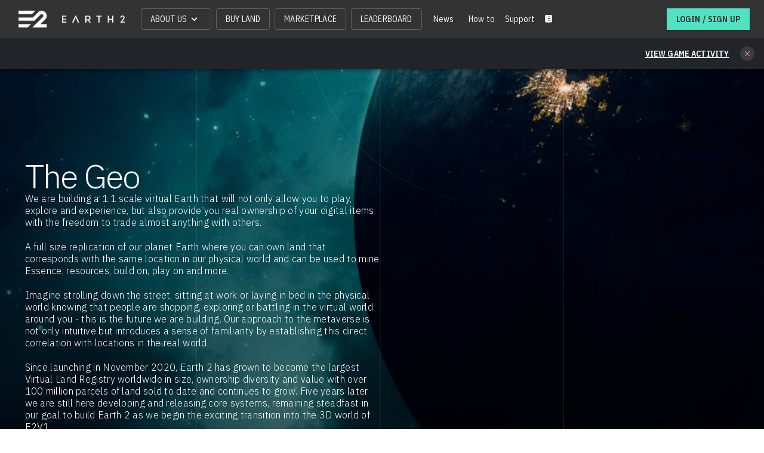

--- FILE ---
content_type: text/html
request_url: https://earth2.io/our-team
body_size: 3172
content:
<!doctype html><html lang="en-US"><head><meta charset="utf-8"/><meta name="viewport" content="width=device-width,initial-scale=1"/><title>Earth 2®</title><meta itemprop="name" content="Earth 2®"/><meta property="og:type" content="website"/><meta property="og:site_name" content="Earth 2®"/><meta property="og:image:width" content="1200"/><meta property="og:image:height" content="630"/><meta property="twitter:card" content="summary_large_image"/><meta property="twitter:site" content="@earth2io"/><meta property="twitter:creator" content="@earth2io"/><link rel="apple-touch-icon" href="/static/media/apple-touch-icon.png"/><link rel="icon" type="image/png" sizes="96x96" href="/static/media/favicon-96x96.png"/><link rel="icon" type="image/png" sizes="32x32" href="/static/media/favicon-32x32.png"/><link rel="icon" type="image/png" sizes="16x16" href="/static/media/favicon-16x16.png"/><link rel="icon" type="image/x-icon" href="/static/media/favicon.ico"/><link rel="mask-icon" href="/static/media/safari-pinned-tab.svg" color="#333333"/><meta name="msapplication-TileColor" content="#333333"/><meta name="theme-color" content="#333333"/><link rel="manifest" href="/manifest.json"/><script>!function(e,t,a,n,g){e[n]=e[n]||[],e[n].push({"gtm.start":(new Date).getTime(),event:"gtm.js"});var m=t.getElementsByTagName(a)[0],r=t.createElement(a);r.async=!0,r.src="https://www.googletagmanager.com/gtm.js?id=GTM-NXP8ZCM",m.parentNode.insertBefore(r,m)}(window,document,"script","dataLayer")</script><script>!function(e,t,n,c,o,a,f){e.fbq||(o=e.fbq=function(){o.callMethod?o.callMethod.apply(o,arguments):o.queue.push(arguments)},e._fbq||(e._fbq=o),o.push=o,o.loaded=!0,o.version="2.0",o.queue=[],(a=t.createElement(n)).async=!0,a.src="https://connect.facebook.net/en_US/fbevents.js",(f=t.getElementsByTagName(n)[0]).parentNode.insertBefore(a,f))}(window,document,"script"),fbq("init","641986833087713"),fbq("track","PageView")</script><link href="/static/css/7.f1d7aac6.chunk.css" rel="stylesheet"><link href="/static/css/main.00072553.chunk.css" rel="stylesheet"></head><body><noscript><iframe src="https://www.googletagmanager.com/ns.html?id=GTM-NXP8ZCM" height="0" width="0" style="display:none;visibility:hidden"></iframe><img height="1" width="1" style="display:none" src="https://www.facebook.com/tr?id=641986833087713&ev=PageView&noscript=1" alt=""/></noscript><noscript>You need to enable JavaScript to run this app.</noscript><div id="root"></div><script>!function(e){function t(t){for(var n,f,d=t[0],o=t[1],u=t[2],i=0,l=[];i<d.length;i++)f=d[i],Object.prototype.hasOwnProperty.call(c,f)&&c[f]&&l.push(c[f][0]),c[f]=0;for(n in o)Object.prototype.hasOwnProperty.call(o,n)&&(e[n]=o[n]);for(b&&b(t);l.length;)l.shift()();return a.push.apply(a,u||[]),r()}function r(){for(var e,t=0;t<a.length;t++){for(var r=a[t],n=!0,f=1;f<r.length;f++){var o=r[f];0!==c[o]&&(n=!1)}n&&(a.splice(t--,1),e=d(d.s=r[0]))}return e}var n={},f={6:0},c={6:0},a=[];function d(t){if(n[t])return n[t].exports;var r=n[t]={i:t,l:!1,exports:{}};return e[t].call(r.exports,r,r.exports,d),r.l=!0,r.exports}d.e=function(e){var t=[];f[e]?t.push(f[e]):0!==f[e]&&{4:1,8:1,9:1,10:1,11:1,12:1,13:1,14:1,15:1,16:1,17:1,18:1,19:1,20:1,21:1,22:1,23:1,24:1,25:1,26:1,28:1,29:1,31:1,32:1,33:1,34:1,35:1}[e]&&t.push(f[e]=new Promise((function(t,r){for(var n="static/css/"+({}[e]||e)+"."+{0:"31d6cfe0",1:"31d6cfe0",2:"31d6cfe0",3:"31d6cfe0",4:"3e7bf2e9",8:"20067dc9",9:"9b17f990",10:"95ad0250",11:"06916f92",12:"c8ba1b35",13:"5feee680",14:"b3225efe",15:"9e0bf768",16:"e5aab32e",17:"a15d88f7",18:"ea1f0900",19:"0070d7b0",20:"3c41e7cc",21:"5ee34e26",22:"2862339b",23:"24d3e703",24:"17d9a8c1",25:"37696b74",26:"f2e5c4e6",27:"31d6cfe0",28:"8db6e268",29:"4f6b96de",30:"31d6cfe0",31:"69ed0882",32:"d6185e04",33:"40dfd2c9",34:"6478cc2f",35:"c198a3e3",36:"31d6cfe0",37:"31d6cfe0",38:"31d6cfe0",39:"31d6cfe0",40:"31d6cfe0",41:"31d6cfe0",42:"31d6cfe0",43:"31d6cfe0",44:"31d6cfe0",45:"31d6cfe0",46:"31d6cfe0",47:"31d6cfe0",48:"31d6cfe0",49:"31d6cfe0",50:"31d6cfe0",51:"31d6cfe0",52:"31d6cfe0",53:"31d6cfe0",54:"31d6cfe0",55:"31d6cfe0",56:"31d6cfe0",57:"31d6cfe0",58:"31d6cfe0"}[e]+".chunk.css",c=d.p+n,a=document.getElementsByTagName("link"),o=0;o<a.length;o++){var u=(b=a[o]).getAttribute("data-href")||b.getAttribute("href");if("stylesheet"===b.rel&&(u===n||u===c))return t()}var i=document.getElementsByTagName("style");for(o=0;o<i.length;o++){var b;if((u=(b=i[o]).getAttribute("data-href"))===n||u===c)return t()}var l=document.createElement("link");l.rel="stylesheet",l.type="text/css",l.onload=t,l.onerror=function(t){var n=t&&t.target&&t.target.src||c,a=new Error("Loading CSS chunk "+e+" failed.\n("+n+")");a.code="CSS_CHUNK_LOAD_FAILED",a.request=n,delete f[e],l.parentNode.removeChild(l),r(a)},l.href=c,document.getElementsByTagName("head")[0].appendChild(l)})).then((function(){f[e]=0})));var r=c[e];if(0!==r)if(r)t.push(r[2]);else{var n=new Promise((function(t,n){r=c[e]=[t,n]}));t.push(r[2]=n);var a,o=document.createElement("script");o.charset="utf-8",o.timeout=120,d.nc&&o.setAttribute("nonce",d.nc),o.src=function(e){return d.p+"static/js/"+({}[e]||e)+"."+{0:"ebc2bfa2",1:"2c4657f7",2:"aec14423",3:"881872de",4:"a960177c",8:"67e9ffd6",9:"46a7117e",10:"487a8f8a",11:"bb8b63db",12:"57c3db9c",13:"793a7603",14:"166c4ea9",15:"0b13d026",16:"7225d63e",17:"ba8570e1",18:"5cd8a2ad",19:"50178d43",20:"f68ab6c5",21:"7fa15cde",22:"92d8944b",23:"ef750c81",24:"2ae16423",25:"2f646b6a",26:"879fe785",27:"580d49f3",28:"0eb1938f",29:"51d5feba",30:"608305f1",31:"ad2be97d",32:"9ab78fb5",33:"2ce6907e",34:"0f83fbe0",35:"7e227ac9",36:"3c1aaa6c",37:"963300b3",38:"0bab7e1b",39:"56fb8325",40:"11711b51",41:"91aa459e",42:"94e22db6",43:"10c7d5f8",44:"bc7c6076",45:"1c7fd63f",46:"8361bfe8",47:"4ff818da",48:"dea109fb",49:"8027dfcf",50:"56ffbb89",51:"92077aeb",52:"ddd66e9b",53:"e2f610fb",54:"88eb7fda",55:"bccedbae",56:"0976d85a",57:"4f186535",58:"457a9887"}[e]+".chunk.js"}(e);var u=new Error;a=function(t){o.onerror=o.onload=null,clearTimeout(i);var r=c[e];if(0!==r){if(r){var n=t&&("load"===t.type?"missing":t.type),f=t&&t.target&&t.target.src;u.message="Loading chunk "+e+" failed.\n("+n+": "+f+")",u.name="ChunkLoadError",u.type=n,u.request=f,r[1](u)}c[e]=void 0}};var i=setTimeout((function(){a({type:"timeout",target:o})}),12e4);o.onerror=o.onload=a,document.head.appendChild(o)}return Promise.all(t)},d.m=e,d.c=n,d.d=function(e,t,r){d.o(e,t)||Object.defineProperty(e,t,{enumerable:!0,get:r})},d.r=function(e){"undefined"!=typeof Symbol&&Symbol.toStringTag&&Object.defineProperty(e,Symbol.toStringTag,{value:"Module"}),Object.defineProperty(e,"__esModule",{value:!0})},d.t=function(e,t){if(1&t&&(e=d(e)),8&t)return e;if(4&t&&"object"==typeof e&&e&&e.__esModule)return e;var r=Object.create(null);if(d.r(r),Object.defineProperty(r,"default",{enumerable:!0,value:e}),2&t&&"string"!=typeof e)for(var n in e)d.d(r,n,function(t){return e[t]}.bind(null,n));return r},d.n=function(e){var t=e&&e.__esModule?function(){return e.default}:function(){return e};return d.d(t,"a",t),t},d.o=function(e,t){return Object.prototype.hasOwnProperty.call(e,t)},d.p="/",d.oe=function(e){throw console.error(e),e};var o=this["webpackJsonp@earthv2/landing"]=this["webpackJsonp@earthv2/landing"]||[],u=o.push.bind(o);o.push=t,o=o.slice();for(var i=0;i<o.length;i++)t(o[i]);var b=u;r()}([])</script><script src="/static/js/7.89cfc4c7.chunk.js"></script><script src="/static/js/main.0921d489.chunk.js"></script></body></html>

--- FILE ---
content_type: text/html; charset=utf-8
request_url: https://www.youtube-nocookie.com/embed/rBtZ3wZ4nM8
body_size: 47990
content:
<!DOCTYPE html><html lang="en" dir="ltr" data-cast-api-enabled="true"><head><meta name="viewport" content="width=device-width, initial-scale=1"><script nonce="y-PMc7D71IR3tCNF4kHA3Q">if ('undefined' == typeof Symbol || 'undefined' == typeof Symbol.iterator) {delete Array.prototype.entries;}</script><style name="www-roboto" nonce="FG3MkUrvs9E1SZNLUK3uuw">@font-face{font-family:'Roboto';font-style:normal;font-weight:400;font-stretch:100%;src:url(//fonts.gstatic.com/s/roboto/v48/KFO7CnqEu92Fr1ME7kSn66aGLdTylUAMa3GUBHMdazTgWw.woff2)format('woff2');unicode-range:U+0460-052F,U+1C80-1C8A,U+20B4,U+2DE0-2DFF,U+A640-A69F,U+FE2E-FE2F;}@font-face{font-family:'Roboto';font-style:normal;font-weight:400;font-stretch:100%;src:url(//fonts.gstatic.com/s/roboto/v48/KFO7CnqEu92Fr1ME7kSn66aGLdTylUAMa3iUBHMdazTgWw.woff2)format('woff2');unicode-range:U+0301,U+0400-045F,U+0490-0491,U+04B0-04B1,U+2116;}@font-face{font-family:'Roboto';font-style:normal;font-weight:400;font-stretch:100%;src:url(//fonts.gstatic.com/s/roboto/v48/KFO7CnqEu92Fr1ME7kSn66aGLdTylUAMa3CUBHMdazTgWw.woff2)format('woff2');unicode-range:U+1F00-1FFF;}@font-face{font-family:'Roboto';font-style:normal;font-weight:400;font-stretch:100%;src:url(//fonts.gstatic.com/s/roboto/v48/KFO7CnqEu92Fr1ME7kSn66aGLdTylUAMa3-UBHMdazTgWw.woff2)format('woff2');unicode-range:U+0370-0377,U+037A-037F,U+0384-038A,U+038C,U+038E-03A1,U+03A3-03FF;}@font-face{font-family:'Roboto';font-style:normal;font-weight:400;font-stretch:100%;src:url(//fonts.gstatic.com/s/roboto/v48/KFO7CnqEu92Fr1ME7kSn66aGLdTylUAMawCUBHMdazTgWw.woff2)format('woff2');unicode-range:U+0302-0303,U+0305,U+0307-0308,U+0310,U+0312,U+0315,U+031A,U+0326-0327,U+032C,U+032F-0330,U+0332-0333,U+0338,U+033A,U+0346,U+034D,U+0391-03A1,U+03A3-03A9,U+03B1-03C9,U+03D1,U+03D5-03D6,U+03F0-03F1,U+03F4-03F5,U+2016-2017,U+2034-2038,U+203C,U+2040,U+2043,U+2047,U+2050,U+2057,U+205F,U+2070-2071,U+2074-208E,U+2090-209C,U+20D0-20DC,U+20E1,U+20E5-20EF,U+2100-2112,U+2114-2115,U+2117-2121,U+2123-214F,U+2190,U+2192,U+2194-21AE,U+21B0-21E5,U+21F1-21F2,U+21F4-2211,U+2213-2214,U+2216-22FF,U+2308-230B,U+2310,U+2319,U+231C-2321,U+2336-237A,U+237C,U+2395,U+239B-23B7,U+23D0,U+23DC-23E1,U+2474-2475,U+25AF,U+25B3,U+25B7,U+25BD,U+25C1,U+25CA,U+25CC,U+25FB,U+266D-266F,U+27C0-27FF,U+2900-2AFF,U+2B0E-2B11,U+2B30-2B4C,U+2BFE,U+3030,U+FF5B,U+FF5D,U+1D400-1D7FF,U+1EE00-1EEFF;}@font-face{font-family:'Roboto';font-style:normal;font-weight:400;font-stretch:100%;src:url(//fonts.gstatic.com/s/roboto/v48/KFO7CnqEu92Fr1ME7kSn66aGLdTylUAMaxKUBHMdazTgWw.woff2)format('woff2');unicode-range:U+0001-000C,U+000E-001F,U+007F-009F,U+20DD-20E0,U+20E2-20E4,U+2150-218F,U+2190,U+2192,U+2194-2199,U+21AF,U+21E6-21F0,U+21F3,U+2218-2219,U+2299,U+22C4-22C6,U+2300-243F,U+2440-244A,U+2460-24FF,U+25A0-27BF,U+2800-28FF,U+2921-2922,U+2981,U+29BF,U+29EB,U+2B00-2BFF,U+4DC0-4DFF,U+FFF9-FFFB,U+10140-1018E,U+10190-1019C,U+101A0,U+101D0-101FD,U+102E0-102FB,U+10E60-10E7E,U+1D2C0-1D2D3,U+1D2E0-1D37F,U+1F000-1F0FF,U+1F100-1F1AD,U+1F1E6-1F1FF,U+1F30D-1F30F,U+1F315,U+1F31C,U+1F31E,U+1F320-1F32C,U+1F336,U+1F378,U+1F37D,U+1F382,U+1F393-1F39F,U+1F3A7-1F3A8,U+1F3AC-1F3AF,U+1F3C2,U+1F3C4-1F3C6,U+1F3CA-1F3CE,U+1F3D4-1F3E0,U+1F3ED,U+1F3F1-1F3F3,U+1F3F5-1F3F7,U+1F408,U+1F415,U+1F41F,U+1F426,U+1F43F,U+1F441-1F442,U+1F444,U+1F446-1F449,U+1F44C-1F44E,U+1F453,U+1F46A,U+1F47D,U+1F4A3,U+1F4B0,U+1F4B3,U+1F4B9,U+1F4BB,U+1F4BF,U+1F4C8-1F4CB,U+1F4D6,U+1F4DA,U+1F4DF,U+1F4E3-1F4E6,U+1F4EA-1F4ED,U+1F4F7,U+1F4F9-1F4FB,U+1F4FD-1F4FE,U+1F503,U+1F507-1F50B,U+1F50D,U+1F512-1F513,U+1F53E-1F54A,U+1F54F-1F5FA,U+1F610,U+1F650-1F67F,U+1F687,U+1F68D,U+1F691,U+1F694,U+1F698,U+1F6AD,U+1F6B2,U+1F6B9-1F6BA,U+1F6BC,U+1F6C6-1F6CF,U+1F6D3-1F6D7,U+1F6E0-1F6EA,U+1F6F0-1F6F3,U+1F6F7-1F6FC,U+1F700-1F7FF,U+1F800-1F80B,U+1F810-1F847,U+1F850-1F859,U+1F860-1F887,U+1F890-1F8AD,U+1F8B0-1F8BB,U+1F8C0-1F8C1,U+1F900-1F90B,U+1F93B,U+1F946,U+1F984,U+1F996,U+1F9E9,U+1FA00-1FA6F,U+1FA70-1FA7C,U+1FA80-1FA89,U+1FA8F-1FAC6,U+1FACE-1FADC,U+1FADF-1FAE9,U+1FAF0-1FAF8,U+1FB00-1FBFF;}@font-face{font-family:'Roboto';font-style:normal;font-weight:400;font-stretch:100%;src:url(//fonts.gstatic.com/s/roboto/v48/KFO7CnqEu92Fr1ME7kSn66aGLdTylUAMa3OUBHMdazTgWw.woff2)format('woff2');unicode-range:U+0102-0103,U+0110-0111,U+0128-0129,U+0168-0169,U+01A0-01A1,U+01AF-01B0,U+0300-0301,U+0303-0304,U+0308-0309,U+0323,U+0329,U+1EA0-1EF9,U+20AB;}@font-face{font-family:'Roboto';font-style:normal;font-weight:400;font-stretch:100%;src:url(//fonts.gstatic.com/s/roboto/v48/KFO7CnqEu92Fr1ME7kSn66aGLdTylUAMa3KUBHMdazTgWw.woff2)format('woff2');unicode-range:U+0100-02BA,U+02BD-02C5,U+02C7-02CC,U+02CE-02D7,U+02DD-02FF,U+0304,U+0308,U+0329,U+1D00-1DBF,U+1E00-1E9F,U+1EF2-1EFF,U+2020,U+20A0-20AB,U+20AD-20C0,U+2113,U+2C60-2C7F,U+A720-A7FF;}@font-face{font-family:'Roboto';font-style:normal;font-weight:400;font-stretch:100%;src:url(//fonts.gstatic.com/s/roboto/v48/KFO7CnqEu92Fr1ME7kSn66aGLdTylUAMa3yUBHMdazQ.woff2)format('woff2');unicode-range:U+0000-00FF,U+0131,U+0152-0153,U+02BB-02BC,U+02C6,U+02DA,U+02DC,U+0304,U+0308,U+0329,U+2000-206F,U+20AC,U+2122,U+2191,U+2193,U+2212,U+2215,U+FEFF,U+FFFD;}@font-face{font-family:'Roboto';font-style:normal;font-weight:500;font-stretch:100%;src:url(//fonts.gstatic.com/s/roboto/v48/KFO7CnqEu92Fr1ME7kSn66aGLdTylUAMa3GUBHMdazTgWw.woff2)format('woff2');unicode-range:U+0460-052F,U+1C80-1C8A,U+20B4,U+2DE0-2DFF,U+A640-A69F,U+FE2E-FE2F;}@font-face{font-family:'Roboto';font-style:normal;font-weight:500;font-stretch:100%;src:url(//fonts.gstatic.com/s/roboto/v48/KFO7CnqEu92Fr1ME7kSn66aGLdTylUAMa3iUBHMdazTgWw.woff2)format('woff2');unicode-range:U+0301,U+0400-045F,U+0490-0491,U+04B0-04B1,U+2116;}@font-face{font-family:'Roboto';font-style:normal;font-weight:500;font-stretch:100%;src:url(//fonts.gstatic.com/s/roboto/v48/KFO7CnqEu92Fr1ME7kSn66aGLdTylUAMa3CUBHMdazTgWw.woff2)format('woff2');unicode-range:U+1F00-1FFF;}@font-face{font-family:'Roboto';font-style:normal;font-weight:500;font-stretch:100%;src:url(//fonts.gstatic.com/s/roboto/v48/KFO7CnqEu92Fr1ME7kSn66aGLdTylUAMa3-UBHMdazTgWw.woff2)format('woff2');unicode-range:U+0370-0377,U+037A-037F,U+0384-038A,U+038C,U+038E-03A1,U+03A3-03FF;}@font-face{font-family:'Roboto';font-style:normal;font-weight:500;font-stretch:100%;src:url(//fonts.gstatic.com/s/roboto/v48/KFO7CnqEu92Fr1ME7kSn66aGLdTylUAMawCUBHMdazTgWw.woff2)format('woff2');unicode-range:U+0302-0303,U+0305,U+0307-0308,U+0310,U+0312,U+0315,U+031A,U+0326-0327,U+032C,U+032F-0330,U+0332-0333,U+0338,U+033A,U+0346,U+034D,U+0391-03A1,U+03A3-03A9,U+03B1-03C9,U+03D1,U+03D5-03D6,U+03F0-03F1,U+03F4-03F5,U+2016-2017,U+2034-2038,U+203C,U+2040,U+2043,U+2047,U+2050,U+2057,U+205F,U+2070-2071,U+2074-208E,U+2090-209C,U+20D0-20DC,U+20E1,U+20E5-20EF,U+2100-2112,U+2114-2115,U+2117-2121,U+2123-214F,U+2190,U+2192,U+2194-21AE,U+21B0-21E5,U+21F1-21F2,U+21F4-2211,U+2213-2214,U+2216-22FF,U+2308-230B,U+2310,U+2319,U+231C-2321,U+2336-237A,U+237C,U+2395,U+239B-23B7,U+23D0,U+23DC-23E1,U+2474-2475,U+25AF,U+25B3,U+25B7,U+25BD,U+25C1,U+25CA,U+25CC,U+25FB,U+266D-266F,U+27C0-27FF,U+2900-2AFF,U+2B0E-2B11,U+2B30-2B4C,U+2BFE,U+3030,U+FF5B,U+FF5D,U+1D400-1D7FF,U+1EE00-1EEFF;}@font-face{font-family:'Roboto';font-style:normal;font-weight:500;font-stretch:100%;src:url(//fonts.gstatic.com/s/roboto/v48/KFO7CnqEu92Fr1ME7kSn66aGLdTylUAMaxKUBHMdazTgWw.woff2)format('woff2');unicode-range:U+0001-000C,U+000E-001F,U+007F-009F,U+20DD-20E0,U+20E2-20E4,U+2150-218F,U+2190,U+2192,U+2194-2199,U+21AF,U+21E6-21F0,U+21F3,U+2218-2219,U+2299,U+22C4-22C6,U+2300-243F,U+2440-244A,U+2460-24FF,U+25A0-27BF,U+2800-28FF,U+2921-2922,U+2981,U+29BF,U+29EB,U+2B00-2BFF,U+4DC0-4DFF,U+FFF9-FFFB,U+10140-1018E,U+10190-1019C,U+101A0,U+101D0-101FD,U+102E0-102FB,U+10E60-10E7E,U+1D2C0-1D2D3,U+1D2E0-1D37F,U+1F000-1F0FF,U+1F100-1F1AD,U+1F1E6-1F1FF,U+1F30D-1F30F,U+1F315,U+1F31C,U+1F31E,U+1F320-1F32C,U+1F336,U+1F378,U+1F37D,U+1F382,U+1F393-1F39F,U+1F3A7-1F3A8,U+1F3AC-1F3AF,U+1F3C2,U+1F3C4-1F3C6,U+1F3CA-1F3CE,U+1F3D4-1F3E0,U+1F3ED,U+1F3F1-1F3F3,U+1F3F5-1F3F7,U+1F408,U+1F415,U+1F41F,U+1F426,U+1F43F,U+1F441-1F442,U+1F444,U+1F446-1F449,U+1F44C-1F44E,U+1F453,U+1F46A,U+1F47D,U+1F4A3,U+1F4B0,U+1F4B3,U+1F4B9,U+1F4BB,U+1F4BF,U+1F4C8-1F4CB,U+1F4D6,U+1F4DA,U+1F4DF,U+1F4E3-1F4E6,U+1F4EA-1F4ED,U+1F4F7,U+1F4F9-1F4FB,U+1F4FD-1F4FE,U+1F503,U+1F507-1F50B,U+1F50D,U+1F512-1F513,U+1F53E-1F54A,U+1F54F-1F5FA,U+1F610,U+1F650-1F67F,U+1F687,U+1F68D,U+1F691,U+1F694,U+1F698,U+1F6AD,U+1F6B2,U+1F6B9-1F6BA,U+1F6BC,U+1F6C6-1F6CF,U+1F6D3-1F6D7,U+1F6E0-1F6EA,U+1F6F0-1F6F3,U+1F6F7-1F6FC,U+1F700-1F7FF,U+1F800-1F80B,U+1F810-1F847,U+1F850-1F859,U+1F860-1F887,U+1F890-1F8AD,U+1F8B0-1F8BB,U+1F8C0-1F8C1,U+1F900-1F90B,U+1F93B,U+1F946,U+1F984,U+1F996,U+1F9E9,U+1FA00-1FA6F,U+1FA70-1FA7C,U+1FA80-1FA89,U+1FA8F-1FAC6,U+1FACE-1FADC,U+1FADF-1FAE9,U+1FAF0-1FAF8,U+1FB00-1FBFF;}@font-face{font-family:'Roboto';font-style:normal;font-weight:500;font-stretch:100%;src:url(//fonts.gstatic.com/s/roboto/v48/KFO7CnqEu92Fr1ME7kSn66aGLdTylUAMa3OUBHMdazTgWw.woff2)format('woff2');unicode-range:U+0102-0103,U+0110-0111,U+0128-0129,U+0168-0169,U+01A0-01A1,U+01AF-01B0,U+0300-0301,U+0303-0304,U+0308-0309,U+0323,U+0329,U+1EA0-1EF9,U+20AB;}@font-face{font-family:'Roboto';font-style:normal;font-weight:500;font-stretch:100%;src:url(//fonts.gstatic.com/s/roboto/v48/KFO7CnqEu92Fr1ME7kSn66aGLdTylUAMa3KUBHMdazTgWw.woff2)format('woff2');unicode-range:U+0100-02BA,U+02BD-02C5,U+02C7-02CC,U+02CE-02D7,U+02DD-02FF,U+0304,U+0308,U+0329,U+1D00-1DBF,U+1E00-1E9F,U+1EF2-1EFF,U+2020,U+20A0-20AB,U+20AD-20C0,U+2113,U+2C60-2C7F,U+A720-A7FF;}@font-face{font-family:'Roboto';font-style:normal;font-weight:500;font-stretch:100%;src:url(//fonts.gstatic.com/s/roboto/v48/KFO7CnqEu92Fr1ME7kSn66aGLdTylUAMa3yUBHMdazQ.woff2)format('woff2');unicode-range:U+0000-00FF,U+0131,U+0152-0153,U+02BB-02BC,U+02C6,U+02DA,U+02DC,U+0304,U+0308,U+0329,U+2000-206F,U+20AC,U+2122,U+2191,U+2193,U+2212,U+2215,U+FEFF,U+FFFD;}</style><script name="www-roboto" nonce="y-PMc7D71IR3tCNF4kHA3Q">if (document.fonts && document.fonts.load) {document.fonts.load("400 10pt Roboto", "E"); document.fonts.load("500 10pt Roboto", "E");}</script><link rel="stylesheet" href="/s/player/b95b0e7a/www-player.css" name="www-player" nonce="FG3MkUrvs9E1SZNLUK3uuw"><style nonce="FG3MkUrvs9E1SZNLUK3uuw">html {overflow: hidden;}body {font: 12px Roboto, Arial, sans-serif; background-color: #000; color: #fff; height: 100%; width: 100%; overflow: hidden; position: absolute; margin: 0; padding: 0;}#player {width: 100%; height: 100%;}h1 {text-align: center; color: #fff;}h3 {margin-top: 6px; margin-bottom: 3px;}.player-unavailable {position: absolute; top: 0; left: 0; right: 0; bottom: 0; padding: 25px; font-size: 13px; background: url(/img/meh7.png) 50% 65% no-repeat;}.player-unavailable .message {text-align: left; margin: 0 -5px 15px; padding: 0 5px 14px; border-bottom: 1px solid #888; font-size: 19px; font-weight: normal;}.player-unavailable a {color: #167ac6; text-decoration: none;}</style><script nonce="y-PMc7D71IR3tCNF4kHA3Q">var ytcsi={gt:function(n){n=(n||"")+"data_";return ytcsi[n]||(ytcsi[n]={tick:{},info:{},gel:{preLoggedGelInfos:[]}})},now:window.performance&&window.performance.timing&&window.performance.now&&window.performance.timing.navigationStart?function(){return window.performance.timing.navigationStart+window.performance.now()}:function(){return(new Date).getTime()},tick:function(l,t,n){var ticks=ytcsi.gt(n).tick;var v=t||ytcsi.now();if(ticks[l]){ticks["_"+l]=ticks["_"+l]||[ticks[l]];ticks["_"+l].push(v)}ticks[l]=
v},info:function(k,v,n){ytcsi.gt(n).info[k]=v},infoGel:function(p,n){ytcsi.gt(n).gel.preLoggedGelInfos.push(p)},setStart:function(t,n){ytcsi.tick("_start",t,n)}};
(function(w,d){function isGecko(){if(!w.navigator)return false;try{if(w.navigator.userAgentData&&w.navigator.userAgentData.brands&&w.navigator.userAgentData.brands.length){var brands=w.navigator.userAgentData.brands;var i=0;for(;i<brands.length;i++)if(brands[i]&&brands[i].brand==="Firefox")return true;return false}}catch(e){setTimeout(function(){throw e;})}if(!w.navigator.userAgent)return false;var ua=w.navigator.userAgent;return ua.indexOf("Gecko")>0&&ua.toLowerCase().indexOf("webkit")<0&&ua.indexOf("Edge")<
0&&ua.indexOf("Trident")<0&&ua.indexOf("MSIE")<0}ytcsi.setStart(w.performance?w.performance.timing.responseStart:null);var isPrerender=(d.visibilityState||d.webkitVisibilityState)=="prerender";var vName=!d.visibilityState&&d.webkitVisibilityState?"webkitvisibilitychange":"visibilitychange";if(isPrerender){var startTick=function(){ytcsi.setStart();d.removeEventListener(vName,startTick)};d.addEventListener(vName,startTick,false)}if(d.addEventListener)d.addEventListener(vName,function(){ytcsi.tick("vc")},
false);if(isGecko()){var isHidden=(d.visibilityState||d.webkitVisibilityState)=="hidden";if(isHidden)ytcsi.tick("vc")}var slt=function(el,t){setTimeout(function(){var n=ytcsi.now();el.loadTime=n;if(el.slt)el.slt()},t)};w.__ytRIL=function(el){if(!el.getAttribute("data-thumb"))if(w.requestAnimationFrame)w.requestAnimationFrame(function(){slt(el,0)});else slt(el,16)}})(window,document);
</script><script nonce="y-PMc7D71IR3tCNF4kHA3Q">var ytcfg={d:function(){return window.yt&&yt.config_||ytcfg.data_||(ytcfg.data_={})},get:function(k,o){return k in ytcfg.d()?ytcfg.d()[k]:o},set:function(){var a=arguments;if(a.length>1)ytcfg.d()[a[0]]=a[1];else{var k;for(k in a[0])ytcfg.d()[k]=a[0][k]}}};
ytcfg.set({"CLIENT_CANARY_STATE":"none","DEVICE":"cbr\u003dChrome\u0026cbrand\u003dapple\u0026cbrver\u003d131.0.0.0\u0026ceng\u003dWebKit\u0026cengver\u003d537.36\u0026cos\u003dMacintosh\u0026cosver\u003d10_15_7\u0026cplatform\u003dDESKTOP","EVENT_ID":"oVBsaYXMNqerib4Ploy3gAk","EXPERIMENT_FLAGS":{"ab_det_apm":true,"ab_det_el_h":true,"ab_det_em_inj":true,"ab_l_sig_st":true,"ab_l_sig_st_e":true,"action_companion_center_align_description":true,"allow_skip_networkless":true,"always_send_and_write":true,"att_web_record_metrics":true,"attmusi":true,"c3_enable_button_impression_logging":true,"c3_watch_page_component":true,"cancel_pending_navs":true,"clean_up_manual_attribution_header":true,"config_age_report_killswitch":true,"cow_optimize_idom_compat":true,"csi_config_handling_infra":true,"csi_on_gel":true,"delhi_mweb_colorful_sd":true,"delhi_mweb_colorful_sd_v2":true,"deprecate_csi_has_info":true,"deprecate_pair_servlet_enabled":true,"desktop_sparkles_light_cta_button":true,"disable_cached_masthead_data":true,"disable_child_node_auto_formatted_strings":true,"disable_enf_isd":true,"disable_log_to_visitor_layer":true,"disable_pacf_logging_for_memory_limited_tv":true,"embeds_enable_eid_enforcement_for_youtube":true,"embeds_enable_info_panel_dismissal":true,"embeds_enable_pfp_always_unbranded":true,"embeds_muted_autoplay_sound_fix":true,"embeds_serve_es6_client":true,"embeds_web_nwl_disable_nocookie":true,"embeds_web_updated_shorts_definition_fix":true,"enable_active_view_display_ad_renderer_web_home":true,"enable_ad_disclosure_banner_a11y_fix":true,"enable_chips_shelf_view_model_fully_reactive":true,"enable_client_creator_goal_ticker_bar_revamp":true,"enable_client_only_wiz_direct_reactions":true,"enable_client_sli_logging":true,"enable_client_streamz_web":true,"enable_client_ve_spec":true,"enable_cloud_save_error_popup_after_retry":true,"enable_cookie_reissue_iframe":true,"enable_dai_sdf_h5_preroll":true,"enable_datasync_id_header_in_web_vss_pings":true,"enable_default_mono_cta_migration_web_client":true,"enable_dma_post_enforcement":true,"enable_docked_chat_messages":true,"enable_entity_store_from_dependency_injection":true,"enable_inline_muted_playback_on_web_search":true,"enable_inline_muted_playback_on_web_search_for_vdc":true,"enable_inline_muted_playback_on_web_search_for_vdcb":true,"enable_is_mini_app_page_active_bugfix":true,"enable_live_overlay_feed_in_live_chat":true,"enable_logging_first_user_action_after_game_ready":true,"enable_ltc_param_fetch_from_innertube":true,"enable_masthead_mweb_padding_fix":true,"enable_menu_renderer_button_in_mweb_hclr":true,"enable_mini_app_command_handler_mweb_fix":true,"enable_mini_app_iframe_loaded_logging":true,"enable_mini_guide_downloads_item":true,"enable_mixed_direction_formatted_strings":true,"enable_mweb_livestream_ui_update":true,"enable_mweb_new_caption_language_picker":true,"enable_names_handles_account_switcher":true,"enable_network_request_logging_on_game_events":true,"enable_new_paid_product_placement":true,"enable_obtaining_ppn_query_param":true,"enable_open_in_new_tab_icon_for_short_dr_for_desktop_search":true,"enable_open_yt_content":true,"enable_origin_query_parameter_bugfix":true,"enable_pause_ads_on_ytv_html5":true,"enable_payments_purchase_manager":true,"enable_pdp_icon_prefetch":true,"enable_pl_r_si_fa":true,"enable_place_pivot_url":true,"enable_playable_a11y_label_with_badge_text":true,"enable_pv_screen_modern_text":true,"enable_removing_navbar_title_on_hashtag_page_mweb":true,"enable_resetting_scroll_position_on_flow_change":true,"enable_rta_manager":true,"enable_sdf_companion_h5":true,"enable_sdf_dai_h5_midroll":true,"enable_sdf_h5_endemic_mid_post_roll":true,"enable_sdf_on_h5_unplugged_vod_midroll":true,"enable_sdf_shorts_player_bytes_h5":true,"enable_sdk_performance_network_logging":true,"enable_sending_unwrapped_game_audio_as_serialized_metadata":true,"enable_sfv_effect_pivot_url":true,"enable_shorts_new_carousel":true,"enable_skip_ad_guidance_prompt":true,"enable_skippable_ads_for_unplugged_ad_pod":true,"enable_smearing_expansion_dai":true,"enable_third_party_info":true,"enable_time_out_messages":true,"enable_timeline_view_modern_transcript_fe":true,"enable_video_display_compact_button_group_for_desktop_search":true,"enable_watch_next_pause_autoplay_lact":true,"enable_web_home_top_landscape_image_layout_level_click":true,"enable_web_tiered_gel":true,"enable_window_constrained_buy_flow_dialog":true,"enable_wiz_queue_effect_and_on_init_initial_runs":true,"enable_ypc_spinners":true,"enable_yt_ata_iframe_authuser":true,"export_networkless_options":true,"export_player_version_to_ytconfig":true,"fill_single_video_with_notify_to_lasr":true,"fix_ad_miniplayer_controls_rendering":true,"fix_ads_tracking_for_swf_config_deprecation_mweb":true,"h5_companion_enable_adcpn_macro_substitution_for_click_pings":true,"h5_inplayer_enable_adcpn_macro_substitution_for_click_pings":true,"h5_reset_cache_and_filter_before_update_masthead":true,"hide_channel_creation_title_for_mweb":true,"high_ccv_client_side_caching_h5":true,"html5_log_trigger_events_with_debug_data":true,"html5_ssdai_enable_media_end_cue_range":true,"il_attach_cache_limit":true,"il_use_view_model_logging_context":true,"is_browser_support_for_webcam_streaming":true,"json_condensed_response":true,"kev_adb_pg":true,"kevlar_gel_error_routing":true,"kevlar_watch_cinematics":true,"live_chat_enable_controller_extraction":true,"live_chat_enable_rta_manager":true,"live_chat_increased_min_height":true,"log_click_with_layer_from_element_in_command_handler":true,"log_errors_through_nwl_on_retry":true,"mdx_enable_privacy_disclosure_ui":true,"mdx_load_cast_api_bootstrap_script":true,"medium_progress_bar_modification":true,"migrate_remaining_web_ad_badges_to_innertube":true,"mobile_account_menu_refresh":true,"mweb_a11y_enable_player_controls_invisible_toggle":true,"mweb_account_linking_noapp":true,"mweb_after_render_to_scheduler":true,"mweb_allow_modern_search_suggest_behavior":true,"mweb_animated_actions":true,"mweb_app_upsell_button_direct_to_app":true,"mweb_big_progress_bar":true,"mweb_c3_disable_carve_out":true,"mweb_c3_disable_carve_out_keep_external_links":true,"mweb_c3_enable_adaptive_signals":true,"mweb_c3_endscreen":true,"mweb_c3_endscreen_v2":true,"mweb_c3_library_page_enable_recent_shelf":true,"mweb_c3_remove_web_navigation_endpoint_data":true,"mweb_c3_use_canonical_from_player_response":true,"mweb_cinematic_watch":true,"mweb_command_handler":true,"mweb_delay_watch_initial_data":true,"mweb_disable_searchbar_scroll":true,"mweb_enable_fine_scrubbing_for_recs":true,"mweb_enable_keto_batch_player_fullscreen":true,"mweb_enable_keto_batch_player_progress_bar":true,"mweb_enable_keto_batch_player_tooltips":true,"mweb_enable_lockup_view_model_for_ucp":true,"mweb_enable_mix_panel_title_metadata":true,"mweb_enable_more_drawer":true,"mweb_enable_optional_fullscreen_landscape_locking":true,"mweb_enable_overlay_touch_manager":true,"mweb_enable_premium_carve_out_fix":true,"mweb_enable_refresh_detection":true,"mweb_enable_search_imp":true,"mweb_enable_sequence_signal":true,"mweb_enable_shorts_pivot_button":true,"mweb_enable_shorts_video_preload":true,"mweb_enable_skippables_on_jio_phone":true,"mweb_enable_storyboards":true,"mweb_enable_two_line_title_on_shorts":true,"mweb_enable_varispeed_controller":true,"mweb_enable_warm_channel_requests":true,"mweb_enable_watch_feed_infinite_scroll":true,"mweb_enable_wrapped_unplugged_pause_membership_dialog_renderer":true,"mweb_filter_video_format_in_webfe":true,"mweb_fix_livestream_seeking":true,"mweb_fix_monitor_visibility_after_render":true,"mweb_fix_section_list_continuation_item_renderers":true,"mweb_force_ios_fallback_to_native_control":true,"mweb_fp_auto_fullscreen":true,"mweb_fullscreen_controls":true,"mweb_fullscreen_controls_action_buttons":true,"mweb_fullscreen_watch_system":true,"mweb_home_reactive_shorts":true,"mweb_innertube_search_command":true,"mweb_lang_in_html":true,"mweb_like_button_synced_with_entities":true,"mweb_logo_use_home_page_ve":true,"mweb_module_decoration":true,"mweb_native_control_in_faux_fullscreen_shared":true,"mweb_panel_container_inert":true,"mweb_player_control_on_hover":true,"mweb_player_delhi_dtts":true,"mweb_player_hide_unavailable_subtitles_button":true,"mweb_player_settings_use_bottom_sheet":true,"mweb_player_show_previous_next_buttons_in_playlist":true,"mweb_player_skip_no_op_state_changes":true,"mweb_player_user_select_none":true,"mweb_playlist_engagement_panel":true,"mweb_progress_bar_seek_on_mouse_click":true,"mweb_pull_2_full":true,"mweb_pull_2_full_enable_touch_handlers":true,"mweb_schedule_warm_watch_response":true,"mweb_searchbox_legacy_navigation":true,"mweb_see_fewer_shorts":true,"mweb_sheets_ui_refresh":true,"mweb_shorts_comments_panel_id_change":true,"mweb_shorts_early_continuation":true,"mweb_show_ios_smart_banner":true,"mweb_use_server_url_on_startup":true,"mweb_watch_captions_enable_auto_translate":true,"mweb_watch_captions_set_default_size":true,"mweb_watch_stop_scheduler_on_player_response":true,"mweb_watchfeed_big_thumbnails":true,"mweb_yt_searchbox":true,"networkless_logging":true,"no_client_ve_attach_unless_shown":true,"nwl_send_from_memory_when_online":true,"pageid_as_header_web":true,"playback_settings_use_switch_menu":true,"player_controls_autonav_fix":true,"player_controls_skip_double_signal_update":true,"polymer_bad_build_labels":true,"polymer_verifiy_app_state":true,"qoe_send_and_write":true,"remove_chevron_from_ad_disclosure_banner_h5":true,"remove_masthead_channel_banner_on_refresh":true,"remove_slot_id_exited_trigger_for_dai_in_player_slot_expire":true,"replace_client_url_parsing_with_server_signal":true,"service_worker_enabled":true,"service_worker_push_enabled":true,"service_worker_push_home_page_prompt":true,"service_worker_push_watch_page_prompt":true,"shell_load_gcf":true,"shorten_initial_gel_batch_timeout":true,"should_use_yt_voice_endpoint_in_kaios":true,"skip_invalid_ytcsi_ticks":true,"skip_setting_info_in_csi_data_object":true,"smarter_ve_dedupping":true,"speedmaster_no_seek":true,"start_client_gcf_mweb":true,"stop_handling_click_for_non_rendering_overlay_layout":true,"suppress_error_204_logging":true,"synced_panel_scrolling_controller":true,"use_event_time_ms_header":true,"use_fifo_for_networkless":true,"use_player_abuse_bg_library":true,"use_request_time_ms_header":true,"use_session_based_sampling":true,"use_thumbnail_overlay_time_status_renderer_for_live_badge":true,"use_ts_visibilitylogger":true,"vss_final_ping_send_and_write":true,"vss_playback_use_send_and_write":true,"web_adaptive_repeat_ase":true,"web_always_load_chat_support":true,"web_animated_like":true,"web_api_url":true,"web_attributed_string_deep_equal_bugfix":true,"web_autonav_allow_off_by_default":true,"web_button_vm_refactor_disabled":true,"web_c3_log_app_init_finish":true,"web_csi_action_sampling_enabled":true,"web_dedupe_ve_grafting":true,"web_disable_backdrop_filter":true,"web_enable_ab_rsp_cl":true,"web_enable_course_icon_update":true,"web_enable_error_204":true,"web_enable_horizontal_video_attributes_section":true,"web_fix_segmented_like_dislike_undefined":true,"web_gcf_hashes_innertube":true,"web_gel_timeout_cap":true,"web_metadata_carousel_elref_bugfix":true,"web_parent_target_for_sheets":true,"web_persist_server_autonav_state_on_client":true,"web_playback_associated_log_ctt":true,"web_playback_associated_ve":true,"web_prefetch_preload_video":true,"web_progress_bar_draggable":true,"web_resizable_advertiser_banner_on_masthead_safari_fix":true,"web_scheduler_auto_init":true,"web_shorts_just_watched_on_channel_and_pivot_study":true,"web_shorts_just_watched_overlay":true,"web_shorts_pivot_button_view_model_reactive":true,"web_update_panel_visibility_logging_fix":true,"web_video_attribute_view_model_a11y_fix":true,"web_watch_controls_state_signals":true,"web_wiz_attributed_string":true,"web_yt_config_context":true,"webfe_mweb_watch_microdata":true,"webfe_watch_shorts_canonical_url_fix":true,"webpo_exit_on_net_err":true,"wiz_diff_overwritable":true,"wiz_memoize_stamper_items":true,"woffle_used_state_report":true,"wpo_gel_strz":true,"ytcp_paper_tooltip_use_scoped_owner_root":true,"ytidb_clear_embedded_player":true,"H5_async_logging_delay_ms":30000.0,"attention_logging_scroll_throttle":500.0,"autoplay_pause_by_lact_sampling_fraction":0.0,"cinematic_watch_effect_opacity":0.4,"log_window_onerror_fraction":0.1,"speedmaster_playback_rate":2.0,"tv_pacf_logging_sample_rate":0.01,"web_attention_logging_scroll_throttle":500.0,"web_load_prediction_threshold":0.1,"web_navigation_prediction_threshold":0.1,"web_pbj_log_warning_rate":0.0,"web_system_health_fraction":0.01,"ytidb_transaction_ended_event_rate_limit":0.02,"active_time_update_interval_ms":10000,"att_init_delay":500,"autoplay_pause_by_lact_sec":0,"botguard_async_snapshot_timeout_ms":3000,"check_navigator_accuracy_timeout_ms":0,"cinematic_watch_css_filter_blur_strength":40,"cinematic_watch_fade_out_duration":500,"close_webview_delay_ms":100,"cloud_save_game_data_rate_limit_ms":3000,"compression_disable_point":10,"custom_active_view_tos_timeout_ms":3600000,"embeds_widget_poll_interval_ms":0,"gel_min_batch_size":3,"gel_queue_timeout_max_ms":60000,"get_async_timeout_ms":60000,"hide_cta_for_home_web_video_ads_animate_in_time":2,"html5_byterate_soft_cap":0,"initial_gel_batch_timeout":2000,"max_body_size_to_compress":500000,"max_prefetch_window_sec_for_livestream_optimization":10,"min_prefetch_offset_sec_for_livestream_optimization":20,"mini_app_container_iframe_src_update_delay_ms":0,"multiple_preview_news_duration_time":11000,"mweb_c3_toast_duration_ms":5000,"mweb_deep_link_fallback_timeout_ms":10000,"mweb_delay_response_received_actions":100,"mweb_fp_dpad_rate_limit_ms":0,"mweb_fp_dpad_watch_title_clamp_lines":0,"mweb_history_manager_cache_size":100,"mweb_ios_fullscreen_playback_transition_delay_ms":500,"mweb_ios_fullscreen_system_pause_epilson_ms":0,"mweb_override_response_store_expiration_ms":0,"mweb_shorts_early_continuation_trigger_threshold":4,"mweb_w2w_max_age_seconds":0,"mweb_watch_captions_default_size":2,"neon_dark_launch_gradient_count":0,"network_polling_interval":30000,"play_click_interval_ms":30000,"play_ping_interval_ms":10000,"prefetch_comments_ms_after_video":0,"send_config_hash_timer":0,"service_worker_push_logged_out_prompt_watches":-1,"service_worker_push_prompt_cap":-1,"service_worker_push_prompt_delay_microseconds":3888000000000,"show_mini_app_ad_frequency_cap_ms":300000,"slow_compressions_before_abandon_count":4,"speedmaster_cancellation_movement_dp":10,"speedmaster_touch_activation_ms":500,"web_attention_logging_throttle":500,"web_foreground_heartbeat_interval_ms":28000,"web_gel_debounce_ms":10000,"web_logging_max_batch":100,"web_max_tracing_events":50,"web_tracing_session_replay":0,"wil_icon_max_concurrent_fetches":9999,"ytidb_remake_db_retries":3,"ytidb_reopen_db_retries":3,"WebClientReleaseProcessCritical__youtube_embeds_client_version_override":"","WebClientReleaseProcessCritical__youtube_embeds_web_client_version_override":"","WebClientReleaseProcessCritical__youtube_mweb_client_version_override":"","debug_forced_internalcountrycode":"","embeds_web_synth_ch_headers_banned_urls_regex":"","enable_web_media_service":"DISABLED","il_payload_scraping":"","live_chat_unicode_emoji_json_url":"https://www.gstatic.com/youtube/img/emojis/emojis-svg-9.json","mweb_deep_link_feature_tag_suffix":"11268432","mweb_enable_shorts_innertube_player_prefetch_trigger":"NONE","mweb_fp_dpad":"home,search,browse,channel,create_channel,experiments,settings,trending,oops,404,paid_memberships,sponsorship,premium,shorts","mweb_fp_dpad_linear_navigation":"","mweb_fp_dpad_linear_navigation_visitor":"","mweb_fp_dpad_visitor":"","mweb_preload_video_by_player_vars":"","mweb_sign_in_button_style":"STYLE_SUGGESTIVE_AVATAR","place_pivot_triggering_container_alternate":"","place_pivot_triggering_counterfactual_container_alternate":"","search_ui_mweb_searchbar_restyle":"DEFAULT","service_worker_push_force_notification_prompt_tag":"1","service_worker_scope":"/","suggest_exp_str":"","web_client_version_override":"","kevlar_command_handler_command_banlist":[],"mini_app_ids_without_game_ready":["UgkxHHtsak1SC8mRGHMZewc4HzeAY3yhPPmJ","Ugkx7OgzFqE6z_5Mtf4YsotGfQNII1DF_RBm"],"web_op_signal_type_banlist":[],"web_tracing_enabled_spans":["event","command"]},"GAPI_HINT_PARAMS":"m;/_/scs/abc-static/_/js/k\u003dgapi.gapi.en.FZb77tO2YW4.O/d\u003d1/rs\u003dAHpOoo8lqavmo6ayfVxZovyDiP6g3TOVSQ/m\u003d__features__","GAPI_HOST":"https://apis.google.com","GAPI_LOCALE":"en_US","GL":"US","HL":"en","HTML_DIR":"ltr","HTML_LANG":"en","INNERTUBE_API_KEY":"AIzaSyAO_FJ2SlqU8Q4STEHLGCilw_Y9_11qcW8","INNERTUBE_API_VERSION":"v1","INNERTUBE_CLIENT_NAME":"WEB_EMBEDDED_PLAYER","INNERTUBE_CLIENT_VERSION":"1.20260116.01.00","INNERTUBE_CONTEXT":{"client":{"hl":"en","gl":"US","remoteHost":"3.140.196.28","deviceMake":"Apple","deviceModel":"","visitorData":"CgtGNFJvNHA0WHR4RSihobHLBjIKCgJVUxIEGgAgPg%3D%3D","userAgent":"Mozilla/5.0 (Macintosh; Intel Mac OS X 10_15_7) AppleWebKit/537.36 (KHTML, like Gecko) Chrome/131.0.0.0 Safari/537.36; ClaudeBot/1.0; +claudebot@anthropic.com),gzip(gfe)","clientName":"WEB_EMBEDDED_PLAYER","clientVersion":"1.20260116.01.00","osName":"Macintosh","osVersion":"10_15_7","originalUrl":"https://www.youtube-nocookie.com/embed/rBtZ3wZ4nM8","platform":"DESKTOP","clientFormFactor":"UNKNOWN_FORM_FACTOR","configInfo":{"appInstallData":"[base64]"},"browserName":"Chrome","browserVersion":"131.0.0.0","acceptHeader":"text/html,application/xhtml+xml,application/xml;q\u003d0.9,image/webp,image/apng,*/*;q\u003d0.8,application/signed-exchange;v\u003db3;q\u003d0.9","deviceExperimentId":"ChxOelU1TmpVek5UTXlOVGN4TWpRMk5URTNOUT09EKGhscsGGKGhscsG","rolloutToken":"COCB69eQgrXxsAEQpa7pipCUkgMYpa7pipCUkgM%3D"},"user":{"lockedSafetyMode":false},"request":{"useSsl":true},"clickTracking":{"clickTrackingParams":"IhMIxaDpipCUkgMVp1XCAR0Wxg2Q"},"thirdParty":{"embeddedPlayerContext":{"embeddedPlayerEncryptedContext":"AD5ZzFSdcj0M6PYLIZwnPertHYbFT-80vmxifBjtiSyg4H9DAwXAH2EU0ijsVSlHpJU6FAHI6Wvm0CT2zU5x56CZChP98zDwjjdalvhN1Qr-tmk9aaFW-Zn2QIo","ancestorOriginsSupported":false}}},"INNERTUBE_CONTEXT_CLIENT_NAME":56,"INNERTUBE_CONTEXT_CLIENT_VERSION":"1.20260116.01.00","INNERTUBE_CONTEXT_GL":"US","INNERTUBE_CONTEXT_HL":"en","LATEST_ECATCHER_SERVICE_TRACKING_PARAMS":{"client.name":"WEB_EMBEDDED_PLAYER","client.jsfeat":"2021"},"LOGGED_IN":false,"PAGE_BUILD_LABEL":"youtube.embeds.web_20260116_01_RC00","PAGE_CL":856990104,"SERVER_NAME":"WebFE","VISITOR_DATA":"CgtGNFJvNHA0WHR4RSihobHLBjIKCgJVUxIEGgAgPg%3D%3D","WEB_PLAYER_CONTEXT_CONFIGS":{"WEB_PLAYER_CONTEXT_CONFIG_ID_EMBEDDED_PLAYER":{"rootElementId":"movie_player","jsUrl":"/s/player/b95b0e7a/player_ias.vflset/en_US/base.js","cssUrl":"/s/player/b95b0e7a/www-player.css","contextId":"WEB_PLAYER_CONTEXT_CONFIG_ID_EMBEDDED_PLAYER","eventLabel":"embedded","contentRegion":"US","hl":"en_US","hostLanguage":"en","innertubeApiKey":"AIzaSyAO_FJ2SlqU8Q4STEHLGCilw_Y9_11qcW8","innertubeApiVersion":"v1","innertubeContextClientVersion":"1.20260116.01.00","device":{"brand":"apple","model":"","browser":"Chrome","browserVersion":"131.0.0.0","os":"Macintosh","osVersion":"10_15_7","platform":"DESKTOP","interfaceName":"WEB_EMBEDDED_PLAYER","interfaceVersion":"1.20260116.01.00"},"serializedExperimentIds":"24004644,51010235,51063643,51098299,51204329,51222973,51340662,51349914,51353393,51366423,51372681,51389629,51404808,51404810,51458176,51459424,51484222,51490331,51500051,51505436,51526266,51530495,51534669,51560386,51565116,51566373,51578632,51583568,51583821,51585555,51586115,51605258,51605395,51609829,51611457,51615067,51620867,51621065,51622844,51632249,51635954,51637029,51638271,51638932,51648336,51656216,51666850,51672162,51681662,51683502,51684301,51684307,51690474,51691589,51692847,51693511,51696107,51696619,51697032,51700777,51704637,51705183,51705185,51709242,51711227,51711298,51712601,51713175,51713237,51714463,51717474,51717746,51719411,51719588,51719628,51729217,51735450,51737134,51738919,51741219,51742829,51742876,51744563","serializedExperimentFlags":"H5_async_logging_delay_ms\u003d30000.0\u0026PlayerWeb__h5_enable_advisory_rating_restrictions\u003dtrue\u0026a11y_h5_associate_survey_question\u003dtrue\u0026ab_det_apm\u003dtrue\u0026ab_det_el_h\u003dtrue\u0026ab_det_em_inj\u003dtrue\u0026ab_l_sig_st\u003dtrue\u0026ab_l_sig_st_e\u003dtrue\u0026action_companion_center_align_description\u003dtrue\u0026ad_pod_disable_companion_persist_ads_quality\u003dtrue\u0026add_stmp_logs_for_voice_boost\u003dtrue\u0026allow_autohide_on_paused_videos\u003dtrue\u0026allow_drm_override\u003dtrue\u0026allow_live_autoplay\u003dtrue\u0026allow_poltergust_autoplay\u003dtrue\u0026allow_skip_networkless\u003dtrue\u0026allow_vp9_1080p_mq_enc\u003dtrue\u0026always_cache_redirect_endpoint\u003dtrue\u0026always_send_and_write\u003dtrue\u0026annotation_module_vast_cards_load_logging_fraction\u003d1.0\u0026assign_drm_family_by_format\u003dtrue\u0026att_web_record_metrics\u003dtrue\u0026attention_logging_scroll_throttle\u003d500.0\u0026attmusi\u003dtrue\u0026autoplay_time\u003d10000\u0026autoplay_time_for_fullscreen\u003d-1\u0026autoplay_time_for_music_content\u003d-1\u0026bg_vm_reinit_threshold\u003d7200000\u0026blocked_packages_for_sps\u003d[]\u0026botguard_async_snapshot_timeout_ms\u003d3000\u0026captions_url_add_ei\u003dtrue\u0026check_navigator_accuracy_timeout_ms\u003d0\u0026clean_up_manual_attribution_header\u003dtrue\u0026compression_disable_point\u003d10\u0026cow_optimize_idom_compat\u003dtrue\u0026csi_config_handling_infra\u003dtrue\u0026csi_on_gel\u003dtrue\u0026custom_active_view_tos_timeout_ms\u003d3600000\u0026dash_manifest_version\u003d5\u0026debug_bandaid_hostname\u003d\u0026debug_bandaid_port\u003d0\u0026debug_sherlog_username\u003d\u0026delhi_modern_player_default_thumbnail_percentage\u003d0.0\u0026delhi_modern_player_faster_autohide_delay_ms\u003d2000\u0026delhi_modern_player_pause_thumbnail_percentage\u003d0.6\u0026delhi_modern_web_player_blending_mode\u003d\u0026delhi_modern_web_player_disable_frosted_glass\u003dtrue\u0026delhi_modern_web_player_horizontal_volume_controls\u003dtrue\u0026delhi_modern_web_player_lhs_volume_controls\u003dtrue\u0026delhi_modern_web_player_responsive_compact_controls_threshold\u003d0\u0026deprecate_22\u003dtrue\u0026deprecate_csi_has_info\u003dtrue\u0026deprecate_delay_ping\u003dtrue\u0026deprecate_pair_servlet_enabled\u003dtrue\u0026desktop_sparkles_light_cta_button\u003dtrue\u0026disable_av1_setting\u003dtrue\u0026disable_branding_context\u003dtrue\u0026disable_cached_masthead_data\u003dtrue\u0026disable_channel_id_check_for_suspended_channels\u003dtrue\u0026disable_child_node_auto_formatted_strings\u003dtrue\u0026disable_enf_isd\u003dtrue\u0026disable_lifa_for_supex_users\u003dtrue\u0026disable_log_to_visitor_layer\u003dtrue\u0026disable_mdx_connection_in_mdx_module_for_music_web\u003dtrue\u0026disable_pacf_logging_for_memory_limited_tv\u003dtrue\u0026disable_reduced_fullscreen_autoplay_countdown_for_minors\u003dtrue\u0026disable_reel_item_watch_format_filtering\u003dtrue\u0026disable_threegpp_progressive_formats\u003dtrue\u0026disable_touch_events_on_skip_button\u003dtrue\u0026edge_encryption_fill_primary_key_version\u003dtrue\u0026embeds_enable_info_panel_dismissal\u003dtrue\u0026embeds_enable_move_set_center_crop_to_public\u003dtrue\u0026embeds_enable_per_video_embed_config\u003dtrue\u0026embeds_enable_pfp_always_unbranded\u003dtrue\u0026embeds_web_lite_mode\u003d1\u0026embeds_web_nwl_disable_nocookie\u003dtrue\u0026embeds_web_synth_ch_headers_banned_urls_regex\u003d\u0026enable_active_view_display_ad_renderer_web_home\u003dtrue\u0026enable_active_view_lr_shorts_video\u003dtrue\u0026enable_active_view_web_shorts_video\u003dtrue\u0026enable_ad_cpn_macro_substitution_for_click_pings\u003dtrue\u0026enable_ad_disclosure_banner_a11y_fix\u003dtrue\u0026enable_app_promo_endcap_eml_on_tablet\u003dtrue\u0026enable_batched_cross_device_pings_in_gel_fanout\u003dtrue\u0026enable_cast_for_web_unplugged\u003dtrue\u0026enable_cast_on_music_web\u003dtrue\u0026enable_cipher_for_manifest_urls\u003dtrue\u0026enable_cleanup_masthead_autoplay_hack_fix\u003dtrue\u0026enable_client_creator_goal_ticker_bar_revamp\u003dtrue\u0026enable_client_only_wiz_direct_reactions\u003dtrue\u0026enable_client_page_id_header_for_first_party_pings\u003dtrue\u0026enable_client_sli_logging\u003dtrue\u0026enable_client_ve_spec\u003dtrue\u0026enable_cookie_reissue_iframe\u003dtrue\u0026enable_cta_banner_on_unplugged_lr\u003dtrue\u0026enable_custom_playhead_parsing\u003dtrue\u0026enable_dai_sdf_h5_preroll\u003dtrue\u0026enable_datasync_id_header_in_web_vss_pings\u003dtrue\u0026enable_default_mono_cta_migration_web_client\u003dtrue\u0026enable_dsa_ad_badge_for_action_endcap_on_android\u003dtrue\u0026enable_dsa_ad_badge_for_action_endcap_on_ios\u003dtrue\u0026enable_entity_store_from_dependency_injection\u003dtrue\u0026enable_error_corrections_infocard_web_client\u003dtrue\u0026enable_error_corrections_infocards_icon_web\u003dtrue\u0026enable_inline_muted_playback_on_web_search\u003dtrue\u0026enable_inline_muted_playback_on_web_search_for_vdc\u003dtrue\u0026enable_inline_muted_playback_on_web_search_for_vdcb\u003dtrue\u0026enable_kabuki_comments_on_shorts\u003ddisabled\u0026enable_live_overlay_feed_in_live_chat\u003dtrue\u0026enable_ltc_param_fetch_from_innertube\u003dtrue\u0026enable_mixed_direction_formatted_strings\u003dtrue\u0026enable_modern_skip_button_on_web\u003dtrue\u0026enable_mweb_livestream_ui_update\u003dtrue\u0026enable_new_paid_product_placement\u003dtrue\u0026enable_open_in_new_tab_icon_for_short_dr_for_desktop_search\u003dtrue\u0026enable_out_of_stock_text_all_surfaces\u003dtrue\u0026enable_paid_content_overlay_bugfix\u003dtrue\u0026enable_pause_ads_on_ytv_html5\u003dtrue\u0026enable_pl_r_si_fa\u003dtrue\u0026enable_policy_based_hqa_filter_in_watch_server\u003dtrue\u0026enable_progres_commands_lr_feeds\u003dtrue\u0026enable_publishing_region_param_in_sus\u003dtrue\u0026enable_pv_screen_modern_text\u003dtrue\u0026enable_rpr_token_on_ltl_lookup\u003dtrue\u0026enable_sdf_companion_h5\u003dtrue\u0026enable_sdf_dai_h5_midroll\u003dtrue\u0026enable_sdf_h5_endemic_mid_post_roll\u003dtrue\u0026enable_sdf_on_h5_unplugged_vod_midroll\u003dtrue\u0026enable_sdf_shorts_player_bytes_h5\u003dtrue\u0026enable_server_driven_abr\u003dtrue\u0026enable_server_driven_abr_for_backgroundable\u003dtrue\u0026enable_server_driven_abr_url_generation\u003dtrue\u0026enable_server_driven_readahead\u003dtrue\u0026enable_skip_ad_guidance_prompt\u003dtrue\u0026enable_skip_to_next_messaging\u003dtrue\u0026enable_skippable_ads_for_unplugged_ad_pod\u003dtrue\u0026enable_smart_skip_player_controls_shown_on_web\u003dtrue\u0026enable_smart_skip_player_controls_shown_on_web_increased_triggering_sensitivity\u003dtrue\u0026enable_smart_skip_speedmaster_on_web\u003dtrue\u0026enable_smearing_expansion_dai\u003dtrue\u0026enable_split_screen_ad_baseline_experience_endemic_live_h5\u003dtrue\u0026enable_third_party_info\u003dtrue\u0026enable_to_call_playready_backend_directly\u003dtrue\u0026enable_unified_action_endcap_on_web\u003dtrue\u0026enable_video_display_compact_button_group_for_desktop_search\u003dtrue\u0026enable_voice_boost_feature\u003dtrue\u0026enable_vp9_appletv5_on_server\u003dtrue\u0026enable_watch_server_rejected_formats_logging\u003dtrue\u0026enable_web_home_top_landscape_image_layout_level_click\u003dtrue\u0026enable_web_media_session_metadata_fix\u003dtrue\u0026enable_web_premium_varispeed_upsell\u003dtrue\u0026enable_web_tiered_gel\u003dtrue\u0026enable_wiz_queue_effect_and_on_init_initial_runs\u003dtrue\u0026enable_yt_ata_iframe_authuser\u003dtrue\u0026enable_ytv_csdai_vp9\u003dtrue\u0026export_networkless_options\u003dtrue\u0026export_player_version_to_ytconfig\u003dtrue\u0026fill_live_request_config_in_ustreamer_config\u003dtrue\u0026fill_single_video_with_notify_to_lasr\u003dtrue\u0026filter_vb_without_non_vb_equivalents\u003dtrue\u0026filter_vp9_for_live_dai\u003dtrue\u0026fix_ad_miniplayer_controls_rendering\u003dtrue\u0026fix_ads_tracking_for_swf_config_deprecation_mweb\u003dtrue\u0026fix_h5_toggle_button_a11y\u003dtrue\u0026fix_survey_color_contrast_on_destop\u003dtrue\u0026fix_toggle_button_role_for_ad_components\u003dtrue\u0026fresca_polling_delay_override\u003d0\u0026gab_return_sabr_ssdai_config\u003dtrue\u0026gel_min_batch_size\u003d3\u0026gel_queue_timeout_max_ms\u003d60000\u0026gvi_channel_client_screen\u003dtrue\u0026h5_companion_enable_adcpn_macro_substitution_for_click_pings\u003dtrue\u0026h5_enable_ad_mbs\u003dtrue\u0026h5_inplayer_enable_adcpn_macro_substitution_for_click_pings\u003dtrue\u0026h5_reset_cache_and_filter_before_update_masthead\u003dtrue\u0026heatseeker_decoration_threshold\u003d0.0\u0026hfr_dropped_framerate_fallback_threshold\u003d0\u0026hide_cta_for_home_web_video_ads_animate_in_time\u003d2\u0026high_ccv_client_side_caching_h5\u003dtrue\u0026hls_use_new_codecs_string_api\u003dtrue\u0026html5_ad_timeout_ms\u003d0\u0026html5_adaptation_step_count\u003d0\u0026html5_ads_preroll_lock_timeout_delay_ms\u003d15000\u0026html5_allow_multiview_tile_preload\u003dtrue\u0026html5_allow_preloading_with_idle_only_network_for_sabr\u003dtrue\u0026html5_allow_video_keyframe_without_audio\u003dtrue\u0026html5_apply_constraints_in_client_for_sabr\u003dtrue\u0026html5_apply_min_failures\u003dtrue\u0026html5_apply_start_time_within_ads_for_ssdai_transitions\u003dtrue\u0026html5_atr_disable_force_fallback\u003dtrue\u0026html5_att_playback_timeout_ms\u003d30000\u0026html5_attach_num_random_bytes_to_bandaid\u003d0\u0026html5_attach_po_token_to_bandaid\u003dtrue\u0026html5_autonav_cap_idle_secs\u003d0\u0026html5_autonav_quality_cap\u003d720\u0026html5_autoplay_default_quality_cap\u003d0\u0026html5_auxiliary_estimate_weight\u003d0.0\u0026html5_av1_ordinal_cap\u003d0\u0026html5_bandaid_attach_content_po_token\u003dtrue\u0026html5_block_pip_safari_delay\u003d0\u0026html5_bypass_contention_secs\u003d0.0\u0026html5_byterate_soft_cap\u003d0\u0026html5_check_for_idle_network_interval_ms\u003d1000\u0026html5_chipset_soft_cap\u003d8192\u0026html5_clamp_invalid_seek_to_min_seekable_time\u003dtrue\u0026html5_consume_all_buffered_bytes_one_poll\u003dtrue\u0026html5_continuous_goodput_probe_interval_ms\u003d0\u0026html5_d6de4_cloud_project_number\u003d868618676952\u0026html5_d6de4_defer_timeout_ms\u003d0\u0026html5_debug_data_log_probability\u003d0.0\u0026html5_decode_to_texture_cap\u003dtrue\u0026html5_default_ad_gain\u003d0.5\u0026html5_default_av1_threshold\u003d0\u0026html5_default_quality_cap\u003d0\u0026html5_defer_fetch_att_ms\u003d0\u0026html5_delayed_retry_count\u003d1\u0026html5_delayed_retry_delay_ms\u003d5000\u0026html5_deprecate_adservice\u003dtrue\u0026html5_deprecate_manifestful_fallback\u003dtrue\u0026html5_deprecate_video_tag_pool\u003dtrue\u0026html5_desktop_vr180_allow_panning\u003dtrue\u0026html5_df_downgrade_thresh\u003d0.6\u0026html5_disable_client_autonav_cap_for_onesie\u003dtrue\u0026html5_disable_loop_range_for_shorts_ads\u003dtrue\u0026html5_disable_move_pssh_to_moov\u003dtrue\u0026html5_disable_non_contiguous\u003dtrue\u0026html5_disable_peak_shave_for_onesie\u003dtrue\u0026html5_disable_ustreamer_constraint_for_sabr\u003dtrue\u0026html5_disable_web_safari_dai\u003dtrue\u0026html5_displayed_frame_rate_downgrade_threshold\u003d45\u0026html5_drm_byterate_soft_cap\u003d0\u0026html5_drm_check_all_key_error_states\u003dtrue\u0026html5_drm_cpi_license_key\u003dtrue\u0026html5_drm_live_byterate_soft_cap\u003d0\u0026html5_early_media_for_sharper_shorts\u003dtrue\u0026html5_enable_ac3\u003dtrue\u0026html5_enable_audio_track_stickiness\u003dtrue\u0026html5_enable_audio_track_stickiness_phase_two\u003dtrue\u0026html5_enable_caption_changes_for_mosaic\u003dtrue\u0026html5_enable_composite_embargo\u003dtrue\u0026html5_enable_d6de4\u003dtrue\u0026html5_enable_d6de4_cold_start_and_error\u003dtrue\u0026html5_enable_d6de4_idle_priority_job\u003dtrue\u0026html5_enable_drc\u003dtrue\u0026html5_enable_drc_toggle_api\u003dtrue\u0026html5_enable_eac3\u003dtrue\u0026html5_enable_embedded_player_visibility_signals\u003dtrue\u0026html5_enable_oduc\u003dtrue\u0026html5_enable_sabr_format_selection\u003dtrue\u0026html5_enable_sabr_from_watch_server\u003dtrue\u0026html5_enable_sabr_host_fallback\u003dtrue\u0026html5_enable_sabr_vod_streaming_xhr\u003dtrue\u0026html5_enable_server_driven_request_cancellation\u003dtrue\u0026html5_enable_sps_retry_backoff_metadata_requests\u003dtrue\u0026html5_enable_ssdai_transition_with_only_enter_cuerange\u003dtrue\u0026html5_enable_triggering_cuepoint_for_slot\u003dtrue\u0026html5_enable_tvos_dash\u003dtrue\u0026html5_enable_tvos_encrypted_vp9\u003dtrue\u0026html5_enable_widevine_for_alc\u003dtrue\u0026html5_enable_widevine_for_fast_linear\u003dtrue\u0026html5_encourage_array_coalescing\u003dtrue\u0026html5_fill_default_mosaic_audio_track_id\u003dtrue\u0026html5_fix_multi_audio_offline_playback\u003dtrue\u0026html5_fixed_media_duration_for_request\u003d0\u0026html5_force_sabr_from_watch_server_for_dfss\u003dtrue\u0026html5_forward_click_tracking_params_on_reload\u003dtrue\u0026html5_gapless_ad_autoplay_on_video_to_ad_only\u003dtrue\u0026html5_gapless_ended_transition_buffer_ms\u003d200\u0026html5_gapless_handoff_close_end_long_rebuffer_cfl\u003dtrue\u0026html5_gapless_handoff_close_end_long_rebuffer_delay_ms\u003d0\u0026html5_gapless_loop_seek_offset_in_milli\u003d0\u0026html5_gapless_slow_seek_cfl\u003dtrue\u0026html5_gapless_slow_seek_delay_ms\u003d0\u0026html5_gapless_slow_start_delay_ms\u003d0\u0026html5_generate_content_po_token\u003dtrue\u0026html5_generate_session_po_token\u003dtrue\u0026html5_gl_fps_threshold\u003d0\u0026html5_hard_cap_max_vertical_resolution_for_shorts\u003d0\u0026html5_hdcp_probing_stream_url\u003d\u0026html5_head_miss_secs\u003d0.0\u0026html5_hfr_quality_cap\u003d0\u0026html5_high_res_logging_percent\u003d1.0\u0026html5_hopeless_secs\u003d0\u0026html5_huli_ssdai_use_playback_state\u003dtrue\u0026html5_idle_rate_limit_ms\u003d0\u0026html5_ignore_sabrseek_during_adskip\u003dtrue\u0026html5_innertube_heartbeats_for_fairplay\u003dtrue\u0026html5_innertube_heartbeats_for_playready\u003dtrue\u0026html5_innertube_heartbeats_for_widevine\u003dtrue\u0026html5_jumbo_mobile_subsegment_readahead_target\u003d3.0\u0026html5_jumbo_ull_nonstreaming_mffa_ms\u003d4000\u0026html5_jumbo_ull_subsegment_readahead_target\u003d1.3\u0026html5_kabuki_drm_live_51_default_off\u003dtrue\u0026html5_license_constraint_delay\u003d5000\u0026html5_live_abr_head_miss_fraction\u003d0.0\u0026html5_live_abr_repredict_fraction\u003d0.0\u0026html5_live_chunk_readahead_proxima_override\u003d0\u0026html5_live_low_latency_bandwidth_window\u003d0.0\u0026html5_live_normal_latency_bandwidth_window\u003d0.0\u0026html5_live_quality_cap\u003d0\u0026html5_live_ultra_low_latency_bandwidth_window\u003d0.0\u0026html5_liveness_drift_chunk_override\u003d0\u0026html5_liveness_drift_proxima_override\u003d0\u0026html5_log_audio_abr\u003dtrue\u0026html5_log_experiment_id_from_player_response_to_ctmp\u003d\u0026html5_log_first_ssdai_requests_killswitch\u003dtrue\u0026html5_log_rebuffer_events\u003d5\u0026html5_log_trigger_events_with_debug_data\u003dtrue\u0026html5_log_vss_extra_lr_cparams_freq\u003d\u0026html5_long_rebuffer_jiggle_cmt_delay_ms\u003d0\u0026html5_long_rebuffer_threshold_ms\u003d30000\u0026html5_manifestless_unplugged\u003dtrue\u0026html5_manifestless_vp9_otf\u003dtrue\u0026html5_max_buffer_health_for_downgrade_prop\u003d0.0\u0026html5_max_buffer_health_for_downgrade_secs\u003d0.0\u0026html5_max_byterate\u003d0\u0026html5_max_discontinuity_rewrite_count\u003d0\u0026html5_max_drift_per_track_secs\u003d0.0\u0026html5_max_headm_for_streaming_xhr\u003d0\u0026html5_max_live_dvr_window_plus_margin_secs\u003d46800.0\u0026html5_max_quality_sel_upgrade\u003d0\u0026html5_max_redirect_response_length\u003d8192\u0026html5_max_selectable_quality_ordinal\u003d0\u0026html5_max_vertical_resolution\u003d0\u0026html5_maximum_readahead_seconds\u003d0.0\u0026html5_media_fullscreen\u003dtrue\u0026html5_media_time_weight_prop\u003d0.0\u0026html5_min_failures_to_delay_retry\u003d3\u0026html5_min_media_duration_for_append_prop\u003d0.0\u0026html5_min_media_duration_for_cabr_slice\u003d0.01\u0026html5_min_playback_advance_for_steady_state_secs\u003d0\u0026html5_min_quality_ordinal\u003d0\u0026html5_min_readbehind_cap_secs\u003d60\u0026html5_min_readbehind_secs\u003d0\u0026html5_min_seconds_between_format_selections\u003d0.0\u0026html5_min_selectable_quality_ordinal\u003d0\u0026html5_min_startup_buffered_media_duration_for_live_secs\u003d0.0\u0026html5_min_startup_buffered_media_duration_secs\u003d1.2\u0026html5_min_startup_duration_live_secs\u003d0.25\u0026html5_min_underrun_buffered_pre_steady_state_ms\u003d0\u0026html5_min_upgrade_health_secs\u003d0.0\u0026html5_minimum_readahead_seconds\u003d0.0\u0026html5_mock_content_binding_for_session_token\u003d\u0026html5_move_disable_airplay\u003dtrue\u0026html5_no_placeholder_rollbacks\u003dtrue\u0026html5_non_onesie_attach_po_token\u003dtrue\u0026html5_offline_download_timeout_retry_limit\u003d4\u0026html5_offline_failure_retry_limit\u003d2\u0026html5_offline_playback_position_sync\u003dtrue\u0026html5_offline_prevent_redownload_downloaded_video\u003dtrue\u0026html5_onesie_audio_only_playback\u003dtrue\u0026html5_onesie_check_timeout\u003dtrue\u0026html5_onesie_defer_content_loader_ms\u003d0\u0026html5_onesie_live_ttl_secs\u003d8\u0026html5_onesie_prewarm_interval_ms\u003d0\u0026html5_onesie_prewarm_max_lact_ms\u003d0\u0026html5_onesie_redirector_timeout_ms\u003d0\u0026html5_onesie_send_streamer_context\u003dtrue\u0026html5_onesie_use_signed_onesie_ustreamer_config\u003dtrue\u0026html5_override_micro_discontinuities_threshold_ms\u003d-1\u0026html5_paced_poll_min_health_ms\u003d0\u0026html5_paced_poll_ms\u003d0\u0026html5_pause_on_nonforeground_platform_errors\u003dtrue\u0026html5_peak_shave\u003dtrue\u0026html5_perf_cap_override_sticky\u003dtrue\u0026html5_performance_cap_floor\u003d360\u0026html5_perserve_av1_perf_cap\u003dtrue\u0026html5_picture_in_picture_logging_onresize_ratio\u003d0.0\u0026html5_platform_max_buffer_health_oversend_duration_secs\u003d0.0\u0026html5_platform_minimum_readahead_seconds\u003d0.0\u0026html5_platform_whitelisted_for_frame_accurate_seeks\u003dtrue\u0026html5_player_att_initial_delay_ms\u003d3000\u0026html5_player_att_retry_delay_ms\u003d1500\u0026html5_player_autonav_logging\u003dtrue\u0026html5_player_dynamic_bottom_gradient\u003dtrue\u0026html5_player_min_build_cl\u003d-1\u0026html5_player_preload_ad_fix\u003dtrue\u0026html5_post_interrupt_readahead\u003d20\u0026html5_prefer_language_over_codec\u003dtrue\u0026html5_prefer_server_bwe3\u003dtrue\u0026html5_preload_before_initial_seek_with_sabr\u003dtrue\u0026html5_preload_wait_time_secs\u003d0.0\u0026html5_probe_primary_delay_base_ms\u003d0\u0026html5_process_all_encrypted_events\u003dtrue\u0026html5_publish_all_cuepoints\u003dtrue\u0026html5_qoe_proto_mock_length\u003d0\u0026html5_query_sw_secure_crypto_for_android\u003dtrue\u0026html5_random_playback_cap\u003d0\u0026html5_record_is_offline_on_playback_attempt_start\u003dtrue\u0026html5_record_ump_timing\u003dtrue\u0026html5_reload_by_kabuki_app\u003dtrue\u0026html5_remove_command_triggered_companions\u003dtrue\u0026html5_remove_not_servable_check_killswitch\u003dtrue\u0026html5_report_fatal_drm_restricted_error_killswitch\u003dtrue\u0026html5_report_slow_ads_as_error\u003dtrue\u0026html5_repredict_interval_ms\u003d0\u0026html5_request_only_hdr_or_sdr_keys\u003dtrue\u0026html5_request_size_max_kb\u003d0\u0026html5_request_size_min_kb\u003d0\u0026html5_reseek_after_time_jump_cfl\u003dtrue\u0026html5_reseek_after_time_jump_delay_ms\u003d0\u0026html5_reset_backoff_on_user_seek\u003dtrue\u0026html5_resource_bad_status_delay_scaling\u003d1.5\u0026html5_restrict_streaming_xhr_on_sqless_requests\u003dtrue\u0026html5_retry_downloads_for_expiration\u003dtrue\u0026html5_retry_on_drm_key_error\u003dtrue\u0026html5_retry_on_drm_unavailable\u003dtrue\u0026html5_retry_quota_exceeded_via_seek\u003dtrue\u0026html5_return_playback_if_already_preloaded\u003dtrue\u0026html5_sabr_enable_server_xtag_selection\u003dtrue\u0026html5_sabr_fetch_on_idle_network_preloaded_players\u003dtrue\u0026html5_sabr_force_max_network_interruption_duration_ms\u003d0\u0026html5_sabr_ignore_skipad_before_completion\u003dtrue\u0026html5_sabr_live_timing\u003dtrue\u0026html5_sabr_log_server_xtag_selection_onesie_mismatch\u003dtrue\u0026html5_sabr_min_media_bytes_factor_to_append_for_stream\u003d0.0\u0026html5_sabr_non_streaming_xhr_soft_cap\u003d0\u0026html5_sabr_non_streaming_xhr_vod_request_cancellation_timeout_ms\u003d0\u0026html5_sabr_report_partial_segment_estimated_duration\u003dtrue\u0026html5_sabr_report_request_cancellation_info\u003dtrue\u0026html5_sabr_request_limit_per_period\u003d20\u0026html5_sabr_request_limit_per_period_for_low_latency\u003d50\u0026html5_sabr_request_limit_per_period_for_ultra_low_latency\u003d20\u0026html5_sabr_request_on_constraint\u003dtrue\u0026html5_sabr_skip_client_audio_init_selection\u003dtrue\u0026html5_sabr_unused_bloat_size_bytes\u003d0\u0026html5_samsung_kant_limit_max_bitrate\u003d0\u0026html5_seek_jiggle_cmt_delay_ms\u003d8000\u0026html5_seek_new_elem_delay_ms\u003d12000\u0026html5_seek_new_elem_shorts_delay_ms\u003d2000\u0026html5_seek_new_media_element_shorts_reuse_cfl\u003dtrue\u0026html5_seek_new_media_element_shorts_reuse_delay_ms\u003d0\u0026html5_seek_new_media_source_shorts_reuse_cfl\u003dtrue\u0026html5_seek_new_media_source_shorts_reuse_delay_ms\u003d0\u0026html5_seek_set_cmt_delay_ms\u003d2000\u0026html5_seek_timeout_delay_ms\u003d20000\u0026html5_server_stitched_dai_decorated_url_retry_limit\u003d5\u0026html5_session_po_token_interval_time_ms\u003d900000\u0026html5_set_video_id_as_expected_content_binding\u003dtrue\u0026html5_shorts_gapless_ad_slow_start_cfl\u003dtrue\u0026html5_shorts_gapless_ad_slow_start_delay_ms\u003d0\u0026html5_shorts_gapless_next_buffer_in_seconds\u003d0\u0026html5_shorts_gapless_no_gllat\u003dtrue\u0026html5_shorts_gapless_slow_start_delay_ms\u003d0\u0026html5_show_drc_toggle\u003dtrue\u0026html5_simplified_backup_timeout_sabr_live\u003dtrue\u0026html5_skip_empty_po_token\u003dtrue\u0026html5_skip_slow_ad_delay_ms\u003d15000\u0026html5_slow_start_no_media_source_delay_ms\u003d0\u0026html5_slow_start_timeout_delay_ms\u003d20000\u0026html5_ssdai_enable_media_end_cue_range\u003dtrue\u0026html5_ssdai_enable_new_seek_logic\u003dtrue\u0026html5_ssdai_failure_retry_limit\u003d0\u0026html5_ssdai_log_missing_ad_config_reason\u003dtrue\u0026html5_stall_factor\u003d0.0\u0026html5_sticky_duration_mos\u003d0\u0026html5_store_xhr_headers_readable\u003dtrue\u0026html5_streaming_resilience\u003dtrue\u0026html5_streaming_xhr_time_based_consolidation_ms\u003d-1\u0026html5_subsegment_readahead_load_speed_check_interval\u003d0.5\u0026html5_subsegment_readahead_min_buffer_health_secs\u003d0.25\u0026html5_subsegment_readahead_min_buffer_health_secs_on_timeout\u003d0.1\u0026html5_subsegment_readahead_min_load_speed\u003d1.5\u0026html5_subsegment_readahead_seek_latency_fudge\u003d0.5\u0026html5_subsegment_readahead_target_buffer_health_secs\u003d0.5\u0026html5_subsegment_readahead_timeout_secs\u003d2.0\u0026html5_track_overshoot\u003dtrue\u0026html5_transfer_processing_logs_interval\u003d1000\u0026html5_trigger_loader_when_idle_network\u003dtrue\u0026html5_ugc_live_audio_51\u003dtrue\u0026html5_ugc_vod_audio_51\u003dtrue\u0026html5_unreported_seek_reseek_delay_ms\u003d0\u0026html5_update_time_on_seeked\u003dtrue\u0026html5_use_date_now_for_local_storage\u003dtrue\u0026html5_use_init_selected_audio\u003dtrue\u0026html5_use_jsonformatter_to_parse_player_response\u003dtrue\u0026html5_use_post_for_media\u003dtrue\u0026html5_use_shared_owl_instance\u003dtrue\u0026html5_use_ump\u003dtrue\u0026html5_use_ump_timing\u003dtrue\u0026html5_use_video_quality_cap_for_ustreamer_constraint\u003dtrue\u0026html5_use_video_transition_endpoint_heartbeat\u003dtrue\u0026html5_video_tbd_min_kb\u003d0\u0026html5_viewport_undersend_maximum\u003d0.0\u0026html5_volume_slider_tooltip\u003dtrue\u0026html5_wasm_initialization_delay_ms\u003d0.0\u0026html5_web_po_experiment_ids\u003d[]\u0026html5_web_po_request_key\u003d\u0026html5_web_po_token_disable_caching\u003dtrue\u0026html5_webpo_idle_priority_job\u003dtrue\u0026html5_webpo_kaios_defer_timeout_ms\u003d0\u0026html5_woffle_resume\u003dtrue\u0026html5_workaround_delay_trigger\u003dtrue\u0026ignore_overlapping_cue_points_on_endemic_live_html5\u003dtrue\u0026il_attach_cache_limit\u003dtrue\u0026il_payload_scraping\u003d\u0026il_use_view_model_logging_context\u003dtrue\u0026initial_gel_batch_timeout\u003d2000\u0026injected_license_handler_error_code\u003d0\u0026injected_license_handler_license_status\u003d0\u0026ios_and_android_fresca_polling_delay_override\u003d0\u0026itdrm_always_generate_media_keys\u003dtrue\u0026itdrm_always_use_widevine_sdk\u003dtrue\u0026itdrm_disable_external_key_rotation_system_ids\u003d[]\u0026itdrm_enable_revocation_reporting\u003dtrue\u0026itdrm_injected_license_service_error_code\u003d0\u0026itdrm_set_sabr_license_constraint\u003dtrue\u0026itdrm_use_fairplay_sdk\u003dtrue\u0026itdrm_use_widevine_sdk_for_premium_content\u003dtrue\u0026itdrm_use_widevine_sdk_only_for_sampled_dod\u003dtrue\u0026itdrm_widevine_hardened_vmp_mode\u003dlog\u0026itdrm_wls_secure_data_path_hw_decode\u003dtrue\u0026json_condensed_response\u003dtrue\u0026kev_adb_pg\u003dtrue\u0026kevlar_command_handler_command_banlist\u003d[]\u0026kevlar_delhi_modern_web_endscreen_ideal_tile_width_percentage\u003d0.27\u0026kevlar_delhi_modern_web_endscreen_max_rows\u003d2\u0026kevlar_delhi_modern_web_endscreen_max_width\u003d500\u0026kevlar_delhi_modern_web_endscreen_min_width\u003d200\u0026kevlar_gel_error_routing\u003dtrue\u0026kevlar_miniplayer_expand_top\u003dtrue\u0026kevlar_miniplayer_play_pause_on_scrim\u003dtrue\u0026kevlar_playback_associated_queue\u003dtrue\u0026launch_license_service_all_ott_videos_automatic_fail_open\u003dtrue\u0026live_chat_enable_controller_extraction\u003dtrue\u0026live_chat_enable_rta_manager\u003dtrue\u0026live_chunk_readahead\u003d3\u0026log_click_with_layer_from_element_in_command_handler\u003dtrue\u0026log_errors_through_nwl_on_retry\u003dtrue\u0026log_window_onerror_fraction\u003d0.1\u0026manifestless_post_live\u003dtrue\u0026manifestless_post_live_ufph\u003dtrue\u0026max_body_size_to_compress\u003d500000\u0026max_cdfe_quality_ordinal\u003d0\u0026max_prefetch_window_sec_for_livestream_optimization\u003d10\u0026max_resolution_for_white_noise\u003d360\u0026mdx_enable_privacy_disclosure_ui\u003dtrue\u0026mdx_load_cast_api_bootstrap_script\u003dtrue\u0026migrate_remaining_web_ad_badges_to_innertube\u003dtrue\u0026min_prefetch_offset_sec_for_livestream_optimization\u003d20\u0026mta_drc_mutual_exclusion_removal\u003dtrue\u0026music_enable_shared_audio_tier_logic\u003dtrue\u0026mweb_account_linking_noapp\u003dtrue\u0026mweb_c3_endscreen\u003dtrue\u0026mweb_enable_fine_scrubbing_for_recs\u003dtrue\u0026mweb_enable_skippables_on_jio_phone\u003dtrue\u0026mweb_native_control_in_faux_fullscreen_shared\u003dtrue\u0026mweb_player_control_on_hover\u003dtrue\u0026mweb_progress_bar_seek_on_mouse_click\u003dtrue\u0026mweb_shorts_comments_panel_id_change\u003dtrue\u0026network_polling_interval\u003d30000\u0026networkless_logging\u003dtrue\u0026new_codecs_string_api_uses_legacy_style\u003dtrue\u0026no_client_ve_attach_unless_shown\u003dtrue\u0026no_drm_on_demand_with_cc_license\u003dtrue\u0026no_filler_video_for_ssa_playbacks\u003dtrue\u0026nwl_send_from_memory_when_online\u003dtrue\u0026onesie_add_gfe_frontline_to_player_request\u003dtrue\u0026onesie_enable_override_headm\u003dtrue\u0026override_drm_required_playback_policy_channels\u003d[]\u0026pageid_as_header_web\u003dtrue\u0026player_ads_set_adformat_on_client\u003dtrue\u0026player_bootstrap_method\u003dtrue\u0026player_destroy_old_version\u003dtrue\u0026player_enable_playback_playlist_change\u003dtrue\u0026player_new_info_card_format\u003dtrue\u0026player_underlay_min_player_width\u003d768.0\u0026player_underlay_video_width_fraction\u003d0.6\u0026player_web_canary_stage\u003d0\u0026playready_first_play_expiration\u003d-1\u0026podcasts_videostats_default_flush_interval_seconds\u003d0\u0026polymer_bad_build_labels\u003dtrue\u0026polymer_verifiy_app_state\u003dtrue\u0026populate_format_set_info_in_cdfe_formats\u003dtrue\u0026populate_head_minus_in_watch_server\u003dtrue\u0026preskip_button_style_ads_backend\u003d\u0026proxima_auto_threshold_max_network_interruption_duration_ms\u003d0\u0026proxima_auto_threshold_min_bandwidth_estimate_bytes_per_sec\u003d0\u0026qoe_nwl_downloads\u003dtrue\u0026qoe_send_and_write\u003dtrue\u0026quality_cap_for_inline_playback\u003d0\u0026quality_cap_for_inline_playback_ads\u003d0\u0026read_ahead_model_name\u003d\u0026refactor_mta_default_track_selection\u003dtrue\u0026reject_hidden_live_formats\u003dtrue\u0026reject_live_vp9_mq_clear_with_no_abr_ladder\u003dtrue\u0026remove_chevron_from_ad_disclosure_banner_h5\u003dtrue\u0026remove_masthead_channel_banner_on_refresh\u003dtrue\u0026remove_slot_id_exited_trigger_for_dai_in_player_slot_expire\u003dtrue\u0026replace_client_url_parsing_with_server_signal\u003dtrue\u0026replace_playability_retriever_in_watch\u003dtrue\u0026return_drm_product_unknown_for_clear_playbacks\u003dtrue\u0026sabr_enable_host_fallback\u003dtrue\u0026self_podding_header_string_template\u003dself_podding_interstitial_message\u0026self_podding_midroll_choice_string_template\u003dself_podding_midroll_choice\u0026send_config_hash_timer\u003d0\u0026serve_adaptive_fmts_for_live_streams\u003dtrue\u0026set_mock_id_as_expected_content_binding\u003d\u0026shell_load_gcf\u003dtrue\u0026shorten_initial_gel_batch_timeout\u003dtrue\u0026shorts_mode_to_player_api\u003dtrue\u0026simply_embedded_enable_botguard\u003dtrue\u0026skip_invalid_ytcsi_ticks\u003dtrue\u0026skip_setting_info_in_csi_data_object\u003dtrue\u0026slow_compressions_before_abandon_count\u003d4\u0026small_avatars_for_comments\u003dtrue\u0026smart_skip_web_player_bar_min_hover_length_milliseconds\u003d1000\u0026smarter_ve_dedupping\u003dtrue\u0026speedmaster_cancellation_movement_dp\u003d10\u0026speedmaster_playback_rate\u003d2.0\u0026speedmaster_touch_activation_ms\u003d500\u0026stop_handling_click_for_non_rendering_overlay_layout\u003dtrue\u0026streaming_data_emergency_itag_blacklist\u003d[]\u0026substitute_ad_cpn_macro_in_ssdai\u003dtrue\u0026suppress_error_204_logging\u003dtrue\u0026trim_adaptive_formats_signature_cipher_for_sabr_content\u003dtrue\u0026tv_pacf_logging_sample_rate\u003d0.01\u0026tvhtml5_unplugged_preload_cache_size\u003d5\u0026use_event_time_ms_header\u003dtrue\u0026use_fifo_for_networkless\u003dtrue\u0026use_generated_media_keys_in_fairplay_requests\u003dtrue\u0026use_inlined_player_rpc\u003dtrue\u0026use_new_codecs_string_api\u003dtrue\u0026use_player_abuse_bg_library\u003dtrue\u0026use_request_time_ms_header\u003dtrue\u0026use_rta_for_player\u003dtrue\u0026use_session_based_sampling\u003dtrue\u0026use_simplified_remove_webm_rules\u003dtrue\u0026use_thumbnail_overlay_time_status_renderer_for_live_badge\u003dtrue\u0026use_ts_visibilitylogger\u003dtrue\u0026use_video_playback_premium_signal\u003dtrue\u0026variable_buffer_timeout_ms\u003d0\u0026vp9_drm_live\u003dtrue\u0026vss_final_ping_send_and_write\u003dtrue\u0026vss_playback_use_send_and_write\u003dtrue\u0026web_api_url\u003dtrue\u0026web_attention_logging_scroll_throttle\u003d500.0\u0026web_attention_logging_throttle\u003d500\u0026web_button_vm_refactor_disabled\u003dtrue\u0026web_cinematic_watch_settings\u003dtrue\u0026web_client_version_override\u003d\u0026web_collect_offline_state\u003dtrue\u0026web_csi_action_sampling_enabled\u003dtrue\u0026web_dedupe_ve_grafting\u003dtrue\u0026web_enable_ab_rsp_cl\u003dtrue\u0026web_enable_caption_language_preference_stickiness\u003dtrue\u0026web_enable_course_icon_update\u003dtrue\u0026web_enable_error_204\u003dtrue\u0026web_enable_keyboard_shortcut_for_timely_actions\u003dtrue\u0026web_enable_shopping_timely_shelf_client\u003dtrue\u0026web_enable_timely_actions\u003dtrue\u0026web_fix_fine_scrubbing_false_play\u003dtrue\u0026web_foreground_heartbeat_interval_ms\u003d28000\u0026web_fullscreen_shorts\u003dtrue\u0026web_gcf_hashes_innertube\u003dtrue\u0026web_gel_debounce_ms\u003d10000\u0026web_gel_timeout_cap\u003dtrue\u0026web_heat_map_v2\u003dtrue\u0026web_heat_marker_use_current_time\u003dtrue\u0026web_hide_next_button\u003dtrue\u0026web_hide_watch_info_empty\u003dtrue\u0026web_load_prediction_threshold\u003d0.1\u0026web_logging_max_batch\u003d100\u0026web_max_tracing_events\u003d50\u0026web_navigation_prediction_threshold\u003d0.1\u0026web_op_signal_type_banlist\u003d[]\u0026web_playback_associated_log_ctt\u003dtrue\u0026web_playback_associated_ve\u003dtrue\u0026web_player_api_logging_fraction\u003d0.01\u0026web_player_big_mode_screen_width_cutoff\u003d4001\u0026web_player_default_peeking_px\u003d36\u0026web_player_enable_featured_product_banner_exclusives_on_desktop\u003dtrue\u0026web_player_enable_featured_product_banner_promotion_text_on_desktop\u003dtrue\u0026web_player_innertube_playlist_update\u003dtrue\u0026web_player_ipp_canary_type_for_logging\u003d\u0026web_player_log_click_before_generating_ve_conversion_params\u003dtrue\u0026web_player_miniplayer_in_context_menu\u003dtrue\u0026web_player_mouse_idle_wait_time_ms\u003d3000\u0026web_player_music_visualizer_treatment\u003dfake\u0026web_player_offline_playlist_auto_refresh\u003dtrue\u0026web_player_playable_sequences_refactor\u003dtrue\u0026web_player_quick_hide_timeout_ms\u003d250\u0026web_player_seek_chapters_by_shortcut\u003dtrue\u0026web_player_seek_overlay_additional_arrow_threshold\u003d200\u0026web_player_seek_overlay_duration_bump_scale\u003d0.9\u0026web_player_seek_overlay_linger_duration\u003d1000\u0026web_player_sentinel_is_uniplayer\u003dtrue\u0026web_player_shorts_audio_pivot_event_label\u003dtrue\u0026web_player_show_music_in_this_video_graphic\u003dvideo_thumbnail\u0026web_player_spacebar_control_bugfix\u003dtrue\u0026web_player_ss_dai_ad_fetching_timeout_ms\u003d15000\u0026web_player_ss_media_time_offset\u003dtrue\u0026web_player_touch_idle_wait_time_ms\u003d4000\u0026web_player_transfer_timeout_threshold_ms\u003d10800000\u0026web_player_use_cinematic_label_2\u003dtrue\u0026web_player_use_new_api_for_quality_pullback\u003dtrue\u0026web_player_use_screen_width_for_big_mode\u003dtrue\u0026web_prefetch_preload_video\u003dtrue\u0026web_progress_bar_draggable\u003dtrue\u0026web_remix_allow_up_to_3x_playback_rate\u003dtrue\u0026web_resizable_advertiser_banner_on_masthead_safari_fix\u003dtrue\u0026web_scheduler_auto_init\u003dtrue\u0026web_settings_menu_surface_custom_playback\u003dtrue\u0026web_settings_use_input_slider\u003dtrue\u0026web_shorts_pivot_button_view_model_reactive\u003dtrue\u0026web_tracing_enabled_spans\u003d[event, command]\u0026web_tracing_session_replay\u003d0\u0026web_wiz_attributed_string\u003dtrue\u0026web_yt_config_context\u003dtrue\u0026webpo_exit_on_net_err\u003dtrue\u0026wil_icon_max_concurrent_fetches\u003d9999\u0026wiz_diff_overwritable\u003dtrue\u0026wiz_memoize_stamper_items\u003dtrue\u0026woffle_enable_download_status\u003dtrue\u0026woffle_used_state_report\u003dtrue\u0026wpo_gel_strz\u003dtrue\u0026write_reload_player_response_token_to_ustreamer_config_for_vod\u003dtrue\u0026ws_av1_max_height_floor\u003d0\u0026ws_av1_max_width_floor\u003d0\u0026ws_use_centralized_hqa_filter\u003dtrue\u0026ytcp_paper_tooltip_use_scoped_owner_root\u003dtrue\u0026ytidb_clear_embedded_player\u003dtrue\u0026ytidb_remake_db_retries\u003d3\u0026ytidb_reopen_db_retries\u003d3\u0026ytidb_transaction_ended_event_rate_limit\u003d0.02","startMuted":false,"mobileIphoneSupportsInlinePlayback":true,"isMobileDevice":false,"cspNonce":"y-PMc7D71IR3tCNF4kHA3Q","canaryState":"none","enableCsiLogging":true,"loaderUrl":"https://earth2.io/","disableAutonav":false,"isEmbed":true,"disableCastApi":false,"serializedEmbedConfig":"{}","disableMdxCast":false,"datasyncId":"V4c3d030a||","encryptedHostFlags":"AD5ZzFSBws8_zLFAsX-rDiczgWv4ZhWwyEZR4REutweVlHznt0899djLO4I_USiC8UDTZOKVyWB8BwhC_n-RcjeGFGt680DYPyT_77_FnlEFRjKfKcQx7w","canaryStage":"","trustedJsUrl":{"privateDoNotAccessOrElseTrustedResourceUrlWrappedValue":"/s/player/b95b0e7a/player_ias.vflset/en_US/base.js"},"trustedCssUrl":{"privateDoNotAccessOrElseTrustedResourceUrlWrappedValue":"/s/player/b95b0e7a/www-player.css"},"houseBrandUserStatus":"not_present","enableSabrOnEmbed":false,"serializedClientExperimentFlags":"45713225\u003d0\u002645713227\u003d0\u002645718175\u003d0.0\u002645718176\u003d0.0\u002645721421\u003d0\u002645725538\u003d0.0\u002645725539\u003d0.0\u002645725540\u003d0.0\u002645725541\u003d0.0\u002645725542\u003d0.0\u002645725543\u003d0.0\u002645728334\u003d0.0\u002645729215\u003dtrue\u002645732704\u003dtrue\u002645732791\u003dtrue\u002645735428\u003d4000.0\u002645736776\u003dtrue\u002645737488\u003d0.0\u002645737489\u003d0.0\u002645739023\u003d0.0\u002645741339\u003d0.0\u002645741773\u003d0.0\u002645743228\u003d0.0\u002645746966\u003d0.0\u002645746967\u003d0.0\u002645747053\u003d0.0\u002645750947\u003d0"}},"XSRF_FIELD_NAME":"session_token","XSRF_TOKEN":"[base64]\u003d\u003d","SERVER_VERSION":"prod","DATASYNC_ID":"V4c3d030a||","SERIALIZED_CLIENT_CONFIG_DATA":"[base64]","ROOT_VE_TYPE":16623,"CLIENT_PROTOCOL":"h2","CLIENT_TRANSPORT":"tcp","PLAYER_CLIENT_VERSION":"1.20260111.00.00","TIME_CREATED_MS":1768706209912,"VALID_SESSION_TEMPDATA_DOMAINS":["youtu.be","youtube.com","www.youtube.com","web-green-qa.youtube.com","web-release-qa.youtube.com","web-integration-qa.youtube.com","m.youtube.com","mweb-green-qa.youtube.com","mweb-release-qa.youtube.com","mweb-integration-qa.youtube.com","studio.youtube.com","studio-green-qa.youtube.com","studio-integration-qa.youtube.com"],"LOTTIE_URL":{"privateDoNotAccessOrElseTrustedResourceUrlWrappedValue":"https://www.youtube.com/s/desktop/191847ec/jsbin/lottie-light.vflset/lottie-light.js"},"IDENTITY_MEMENTO":{"visitor_data":"CgtGNFJvNHA0WHR4RSihobHLBjIKCgJVUxIEGgAgPg%3D%3D"},"PLAYER_VARS":{"embedded_player_response":"{\"responseContext\":{\"serviceTrackingParams\":[{\"service\":\"CSI\",\"params\":[{\"key\":\"c\",\"value\":\"WEB_EMBEDDED_PLAYER\"},{\"key\":\"cver\",\"value\":\"1.20260116.01.00\"},{\"key\":\"yt_li\",\"value\":\"0\"},{\"key\":\"GetEmbeddedPlayer_rid\",\"value\":\"0xa7d14bae7d8d3983\"}]},{\"service\":\"GFEEDBACK\",\"params\":[{\"key\":\"logged_in\",\"value\":\"0\"}]},{\"service\":\"GUIDED_HELP\",\"params\":[{\"key\":\"logged_in\",\"value\":\"0\"}]},{\"service\":\"ECATCHER\",\"params\":[{\"key\":\"client.version\",\"value\":\"20260116\"},{\"key\":\"client.name\",\"value\":\"WEB_EMBEDDED_PLAYER\"}]}]},\"embedPreview\":{\"thumbnailPreviewRenderer\":{\"title\":{\"runs\":[{\"text\":\"Premiere - the beauty of E2V1 in-engine (4K) earth2.io\"}]},\"defaultThumbnail\":{\"thumbnails\":[{\"url\":\"https://i.ytimg.com/vi/rBtZ3wZ4nM8/default.jpg?sqp\u003d-oaymwEkCHgQWvKriqkDGvABAfgB_gmAAtAFigIMCAAQARg4IFUocjAP\\u0026rs\u003dAOn4CLAGacSmURAGCJmEK7qO5SDEU42R7w\",\"width\":120,\"height\":90},{\"url\":\"https://i.ytimg.com/vi/rBtZ3wZ4nM8/hqdefault.jpg?sqp\u003d-oaymwE1CKgBEF5IVfKriqkDKAgBFQAAiEIYAXABwAEG8AEB-AH-CYAC0AWKAgwIABABGDggVShyMA8\u003d\\u0026rs\u003dAOn4CLBWROTCzIjp8x18iGNzFQTgLdzR_A\",\"width\":168,\"height\":94},{\"url\":\"https://i.ytimg.com/vi/rBtZ3wZ4nM8/hqdefault.jpg?sqp\u003d-oaymwE1CMQBEG5IVfKriqkDKAgBFQAAiEIYAXABwAEG8AEB-AH-CYAC0AWKAgwIABABGDggVShyMA8\u003d\\u0026rs\u003dAOn4CLA0WS9xfNYkHPQoeuzt_7lXfErh8Q\",\"width\":196,\"height\":110},{\"url\":\"https://i.ytimg.com/vi/rBtZ3wZ4nM8/hqdefault.jpg?sqp\u003d-oaymwE2CPYBEIoBSFXyq4qpAygIARUAAIhCGAFwAcABBvABAfgB_gmAAtAFigIMCAAQARg4IFUocjAP\\u0026rs\u003dAOn4CLDYv35a7YSnG1FiqyAa3zE-mIpG3Q\",\"width\":246,\"height\":138},{\"url\":\"https://i.ytimg.com/vi/rBtZ3wZ4nM8/mqdefault.jpg?sqp\u003d-oaymwEmCMACELQB8quKqQMa8AEB-AH-CYAC0AWKAgwIABABGDggVShyMA8\u003d\\u0026rs\u003dAOn4CLAY7HZKA8BcMC29oAGat7LPxiIQpA\",\"width\":320,\"height\":180},{\"url\":\"https://i.ytimg.com/vi/rBtZ3wZ4nM8/hqdefault.jpg?sqp\u003d-oaymwE2CNACELwBSFXyq4qpAygIARUAAIhCGAFwAcABBvABAfgB_gmAAtAFigIMCAAQARg4IFUocjAP\\u0026rs\u003dAOn4CLA2fD05wZeUYas9sHU0r4ZtkFOF0g\",\"width\":336,\"height\":188},{\"url\":\"https://i.ytimg.com/vi/rBtZ3wZ4nM8/hqdefault.jpg?sqp\u003d-oaymwEmCOADEOgC8quKqQMa8AEB-AH-CYAC0AWKAgwIABABGDggVShyMA8\u003d\\u0026rs\u003dAOn4CLDND8NmhaDwg4ZrDEWrqFqyrmehrQ\",\"width\":480,\"height\":360},{\"url\":\"https://i.ytimg.com/vi/rBtZ3wZ4nM8/sddefault.jpg?sqp\u003d-oaymwEmCIAFEOAD8quKqQMa8AEB-AH-CYAC0AWKAgwIABABGDggVShyMA8\u003d\\u0026rs\u003dAOn4CLBC63jY_IIwygiE9DzCK7PHu3rgpA\",\"width\":640,\"height\":480},{\"url\":\"https://i.ytimg.com/vi/rBtZ3wZ4nM8/maxresdefault.jpg?sqp\u003d-oaymwEmCIAKENAF8quKqQMa8AEB-AH-CYAC0AWKAgwIABABGDggVShyMA8\u003d\\u0026rs\u003dAOn4CLBcJrHGPZ-LnivDmTKffGf94IlqTQ\",\"width\":1920,\"height\":1080}]},\"playButton\":{\"buttonRenderer\":{\"style\":\"STYLE_DEFAULT\",\"size\":\"SIZE_DEFAULT\",\"isDisabled\":false,\"navigationEndpoint\":{\"clickTrackingParams\":\"CAkQ8FsiEwiyq-qKkJSSAxUZDRUFHaASMH3KAQQmDKgd\",\"watchEndpoint\":{\"videoId\":\"rBtZ3wZ4nM8\"}},\"accessibility\":{\"label\":\"Play Premiere - the beauty of E2V1 in-engine (4K) earth2.io\"},\"trackingParams\":\"CAkQ8FsiEwiyq-qKkJSSAxUZDRUFHaASMH0\u003d\"}},\"videoDetails\":{\"embeddedPlayerOverlayVideoDetailsRenderer\":{\"channelThumbnail\":{\"thumbnails\":[{\"url\":\"https://yt3.ggpht.com/ytc/AIdro_n-48Fv9ckNzzM9JViuSczIzVzWBwsrIXlo9mE8DoNyJw\u003ds68-c-k-c0x00ffffff-no-rj\",\"width\":68,\"height\":68}]},\"collapsedRenderer\":{\"embeddedPlayerOverlayVideoDetailsCollapsedRenderer\":{\"title\":{\"runs\":[{\"text\":\"Premiere - the beauty of E2V1 in-engine (4K) earth2.io\",\"navigationEndpoint\":{\"clickTrackingParams\":\"CAgQ46ICIhMIsqvqipCUkgMVGQ0VBR2gEjB9ygEEJgyoHQ\u003d\u003d\",\"urlEndpoint\":{\"url\":\"https://www.youtube.com/watch?v\u003drBtZ3wZ4nM8\"}}}]},\"subtitle\":{\"runs\":[{\"text\":\"1.3M views • 539 comments\"}]},\"trackingParams\":\"CAgQ46ICIhMIsqvqipCUkgMVGQ0VBR2gEjB9\"}},\"expandedRenderer\":{\"embeddedPlayerOverlayVideoDetailsExpandedRenderer\":{\"title\":{\"runs\":[{\"text\":\"Earth 2\"}]},\"subscribeButton\":{\"subscribeButtonRenderer\":{\"buttonText\":{\"runs\":[{\"text\":\"Subscribe\"}]},\"subscribed\":false,\"enabled\":true,\"type\":\"FREE\",\"channelId\":\"UCMlrFHfG7jSH9TQdnPNTDQQ\",\"showPreferences\":false,\"subscribedButtonText\":{\"runs\":[{\"text\":\"Subscribed\"}]},\"unsubscribedButtonText\":{\"runs\":[{\"text\":\"Subscribe\"}]},\"trackingParams\":\"CAcQmysiEwiyq-qKkJSSAxUZDRUFHaASMH0yCWl2LWVtYmVkcw\u003d\u003d\",\"unsubscribeButtonText\":{\"runs\":[{\"text\":\"Unsubscribe\"}]},\"serviceEndpoints\":[{\"clickTrackingParams\":\"CAcQmysiEwiyq-qKkJSSAxUZDRUFHaASMH0yCWl2LWVtYmVkc8oBBCYMqB0\u003d\",\"subscribeEndpoint\":{\"channelIds\":[\"UCMlrFHfG7jSH9TQdnPNTDQQ\"],\"params\":\"EgIIBxgB\"}},{\"clickTrackingParams\":\"CAcQmysiEwiyq-qKkJSSAxUZDRUFHaASMH0yCWl2LWVtYmVkc8oBBCYMqB0\u003d\",\"unsubscribeEndpoint\":{\"channelIds\":[\"UCMlrFHfG7jSH9TQdnPNTDQQ\"],\"params\":\"CgIIBxgB\"}}]}},\"subtitle\":{\"runs\":[{\"text\":\"949K subscribers\"}]},\"trackingParams\":\"CAYQ5KICIhMIsqvqipCUkgMVGQ0VBR2gEjB9\"}},\"channelThumbnailEndpoint\":{\"clickTrackingParams\":\"CAAQru4BIhMIsqvqipCUkgMVGQ0VBR2gEjB9ygEEJgyoHQ\u003d\u003d\",\"channelThumbnailEndpoint\":{\"urlEndpoint\":{\"clickTrackingParams\":\"CAAQru4BIhMIsqvqipCUkgMVGQ0VBR2gEjB9ygEEJgyoHQ\u003d\u003d\",\"urlEndpoint\":{\"url\":\"/channel/UCMlrFHfG7jSH9TQdnPNTDQQ\"}}}}}},\"shareButton\":{\"buttonRenderer\":{\"style\":\"STYLE_OPACITY\",\"size\":\"SIZE_DEFAULT\",\"isDisabled\":false,\"text\":{\"runs\":[{\"text\":\"Copy link\"}]},\"icon\":{\"iconType\":\"LINK\"},\"navigationEndpoint\":{\"clickTrackingParams\":\"CAEQ8FsiEwiyq-qKkJSSAxUZDRUFHaASMH3KAQQmDKgd\",\"copyTextEndpoint\":{\"text\":\"https://youtu.be/rBtZ3wZ4nM8\",\"successActions\":[{\"clickTrackingParams\":\"CAEQ8FsiEwiyq-qKkJSSAxUZDRUFHaASMH3KAQQmDKgd\",\"addToToastAction\":{\"item\":{\"notificationActionRenderer\":{\"responseText\":{\"runs\":[{\"text\":\"Link copied to clipboard\"}]},\"actionButton\":{\"buttonRenderer\":{\"trackingParams\":\"CAUQ8FsiEwiyq-qKkJSSAxUZDRUFHaASMH0\u003d\"}},\"trackingParams\":\"CAQQuWoiEwiyq-qKkJSSAxUZDRUFHaASMH0\u003d\"}}}}],\"failureActions\":[{\"clickTrackingParams\":\"CAEQ8FsiEwiyq-qKkJSSAxUZDRUFHaASMH3KAQQmDKgd\",\"addToToastAction\":{\"item\":{\"notificationActionRenderer\":{\"responseText\":{\"runs\":[{\"text\":\"Unable to copy link to clipboard\"}]},\"actionButton\":{\"buttonRenderer\":{\"trackingParams\":\"CAMQ8FsiEwiyq-qKkJSSAxUZDRUFHaASMH0\u003d\"}},\"trackingParams\":\"CAIQuWoiEwiyq-qKkJSSAxUZDRUFHaASMH0\u003d\"}}}}]}},\"accessibility\":{\"label\":\"Copy link\"},\"trackingParams\":\"CAEQ8FsiEwiyq-qKkJSSAxUZDRUFHaASMH0\u003d\"}},\"videoDurationSeconds\":\"452\",\"webPlayerActionsPorting\":{\"subscribeCommand\":{\"clickTrackingParams\":\"CAAQru4BIhMIsqvqipCUkgMVGQ0VBR2gEjB9ygEEJgyoHQ\u003d\u003d\",\"subscribeEndpoint\":{\"channelIds\":[\"UCMlrFHfG7jSH9TQdnPNTDQQ\"],\"params\":\"EgIIBxgB\"}},\"unsubscribeCommand\":{\"clickTrackingParams\":\"CAAQru4BIhMIsqvqipCUkgMVGQ0VBR2gEjB9ygEEJgyoHQ\u003d\u003d\",\"unsubscribeEndpoint\":{\"channelIds\":[\"UCMlrFHfG7jSH9TQdnPNTDQQ\"],\"params\":\"CgIIBxgB\"}}}}},\"trackingParams\":\"CAAQru4BIhMIsqvqipCUkgMVGQ0VBR2gEjB9\",\"permissions\":{\"allowImaMonetization\":false,\"allowPfpUnbranded\":false},\"videoFlags\":{\"playableInEmbed\":true,\"isCrawlable\":true},\"previewPlayabilityStatus\":{\"status\":\"OK\",\"playableInEmbed\":true,\"liveStreamability\":{\"liveStreamabilityRenderer\":{\"videoId\":\"rBtZ3wZ4nM8\",\"pollDelayMs\":\"15000\",\"displayEndscreen\":true}},\"contextParams\":\"Q0FFU0FnZ0E\u003d\"},\"embeddedPlayerMode\":\"EMBEDDED_PLAYER_MODE_DEFAULT\",\"embeddedPlayerConfig\":{\"embeddedPlayerMode\":\"EMBEDDED_PLAYER_MODE_DEFAULT\",\"embeddedPlayerFlags\":{}},\"embeddedPlayerContext\":{\"embeddedPlayerEncryptedContext\":\"AD5ZzFSdcj0M6PYLIZwnPertHYbFT-80vmxifBjtiSyg4H9DAwXAH2EU0ijsVSlHpJU6FAHI6Wvm0CT2zU5x56CZChP98zDwjjdalvhN1Qr-tmk9aaFW-Zn2QIo\",\"ancestorOriginsSupported\":false}}","video_id":"rBtZ3wZ4nM8","privembed":true},"POST_MESSAGE_ORIGIN":"*","VIDEO_ID":"rBtZ3wZ4nM8","DOMAIN_ADMIN_STATE":"","COOKIELESS":true});window.ytcfg.obfuscatedData_ = [];</script><script nonce="y-PMc7D71IR3tCNF4kHA3Q">window.yterr=window.yterr||true;window.unhandledErrorMessages={};
window.onerror=function(msg,url,line,opt_columnNumber,opt_error){var err;if(opt_error)err=opt_error;else{err=new Error;err.message=msg;err.fileName=url;err.lineNumber=line;if(!isNaN(opt_columnNumber))err["columnNumber"]=opt_columnNumber}var message=String(err.message);if(!err.message||message in window.unhandledErrorMessages)return;window.unhandledErrorMessages[message]=true;var img=new Image;window.emergencyTimeoutImg=img;img.onload=img.onerror=function(){delete window.emergencyTimeoutImg};var values=
{"client.name":ytcfg.get("INNERTUBE_CONTEXT_CLIENT_NAME"),"client.version":ytcfg.get("INNERTUBE_CONTEXT_CLIENT_VERSION"),"msg":message,"type":"UnhandledWindow"+err.name,"file":err.fileName,"line":err.lineNumber,"stack":(err.stack||"").substr(0,500)};var parts=[ytcfg.get("EMERGENCY_BASE_URL","/error_204?t=jserror&level=ERROR")];var key;for(key in values){var value=values[key];if(value)parts.push(key+"="+encodeURIComponent(value))}img.src=parts.join("&")};
</script><script nonce="y-PMc7D71IR3tCNF4kHA3Q">var yterr = yterr || true;</script><link rel="preload" href="/s/player/b95b0e7a/player_ias.vflset/en_US/embed.js" name="player/embed" as="script" nonce="y-PMc7D71IR3tCNF4kHA3Q"><link rel="preconnect" href="https://i.ytimg.com"><script data-id="_gd" nonce="y-PMc7D71IR3tCNF4kHA3Q">window.WIZ_global_data = {"AfY8Hf":true,"HiPsbb":0,"MUE6Ne":"youtube_web","MuJWjd":false,"UUFaWc":"%.@.null,1000,2]","cfb2h":"youtube.web-front-end-critical_20260112.10_p1","fPDxwd":[],"hsFLT":"%.@.null,1000,2]","iCzhFc":false,"nQyAE":{},"oxN3nb":{"1":false,"0":false,"610401301":false,"899588437":false,"772657768":true,"513659523":false,"568333945":true,"1331761403":false,"651175828":false,"722764542":false,"748402145":false,"748402146":false,"748402147":true,"824648567":true,"824656860":false,"333098724":false},"u4g7r":"%.@.null,1,2]","vJQk6":false,"xnI9P":true,"xwAfE":true,"yFnxrf":2486};</script><title>YouTube</title><link rel="canonical" href="https://www.youtube.com/watch?v=rBtZ3wZ4nM8"></head><body class="date-20260117 en_US ltr  site-center-aligned site-as-giant-card webkit webkit-537" dir="ltr"><div id="player"></div><script src="/s/embeds/eaa3d07e/www-embed-player-es6.vflset/www-embed-player-es6.js" name="embed_client" id="base-js" nonce="y-PMc7D71IR3tCNF4kHA3Q"></script><script src="/s/player/b95b0e7a/player_ias.vflset/en_US/base.js" name="player/base" nonce="y-PMc7D71IR3tCNF4kHA3Q"></script><script nonce="y-PMc7D71IR3tCNF4kHA3Q">writeEmbed();</script><script nonce="y-PMc7D71IR3tCNF4kHA3Q">(function() {window.ytAtR = '\x7b\x22responseContext\x22:\x7b\x22serviceTrackingParams\x22:\x5b\x7b\x22service\x22:\x22CSI\x22,\x22params\x22:\x5b\x7b\x22key\x22:\x22c\x22,\x22value\x22:\x22WEB_EMBEDDED_PLAYER\x22\x7d,\x7b\x22key\x22:\x22cver\x22,\x22value\x22:\x221.20260116.01.00\x22\x7d,\x7b\x22key\x22:\x22yt_li\x22,\x22value\x22:\x220\x22\x7d,\x7b\x22key\x22:\x22GetAttestationChallenge_rid\x22,\x22value\x22:\x220xa7d14bae7d8d3983\x22\x7d\x5d\x7d,\x7b\x22service\x22:\x22GFEEDBACK\x22,\x22params\x22:\x5b\x7b\x22key\x22:\x22logged_in\x22,\x22value\x22:\x220\x22\x7d\x5d\x7d,\x7b\x22service\x22:\x22GUIDED_HELP\x22,\x22params\x22:\x5b\x7b\x22key\x22:\x22logged_in\x22,\x22value\x22:\x220\x22\x7d\x5d\x7d,\x7b\x22service\x22:\x22ECATCHER\x22,\x22params\x22:\x5b\x7b\x22key\x22:\x22client.version\x22,\x22value\x22:\x2220260116\x22\x7d,\x7b\x22key\x22:\x22client.name\x22,\x22value\x22:\x22WEB_EMBEDDED_PLAYER\x22\x7d\x5d\x7d\x5d\x7d,\x22challenge\x22:\x22a\x3d6\\u0026a2\x3d10\\u0026c\x3d1768706209\\u0026d\x3d56\\u0026t\x3d21600\\u0026c1a\x3d1\\u0026c6a\x3d1\\u0026c6b\x3d1\\u0026hh\x3dq5NqbYarqkQMkBV6TA2OSzgwa_dHAeAri1rHn0AyHCM\x22,\x22bgChallenge\x22:\x7b\x22interpreterUrl\x22:\x7b\x22privateDoNotAccessOrElseTrustedResourceUrlWrappedValue\x22:\x22\/\/www.google.com\/js\/th\/qWNLhJXS8dwQvBZrj6S3vseSc883a4Pehbnj1Vttm40.js\x22\x7d,\x22interpreterHash\x22:\x22qWNLhJXS8dwQvBZrj6S3vseSc883a4Pehbnj1Vttm40\x22,\x22program\x22:\x22lcj9UcDXUyh1NA66LcKdgFFdmkGXJq2q44uYAs1ndrKgAputgc53DYiJDg9MyhnKDVAJxr7DslprXjagbJaEGnbMiVZPOdEPApghTJQlsArAVTmHXZ5fbTqoza0riQ2HytNjB8TgzaxmvXhiHcIa1ICejWlBoDOasTszKhO8WuLax0L5VtWq5E6y7L6p90r\/vnUUEsR8cvU7XoTqo0AtDXKpsQpJvbVYfMzSFIHVIDo0w1MuS9WiLtsaEufrfq0kkdLTz1+Te0kowLJxdwptFQS4QOtGRqTi0hJEtTIs+AiwMEyUk+mWR8PfeveJ2N9+4Z4emTqsEIAI6q6GDCAKHiZgVlnGDZkoNR0fNhTE\/ombUNExHxxaffvem+WAHxlZCNi0LaooIhAW4TBwZn\/ie5rqX9iSSiq\/alDOaQYNdJ6f0KQjeSrJnSncDRZU0ZB7imCtiqQFxLLw64jB+m5GOkLnckPcfu5hSKTcm5HLY207INKIdukyPsu0fjZz1KB3F2mNTShPmfU68PQisCh\/o2pH4mgtI9mknd0\/BA7A+g5+Yb\/GydARmT6czX46oelkZE9ThmJ42Nhn1VaEULujFXkv8LGeXU7icKnWkCo1UbdBDymcvw+MZBk\/TJCQ\/kncGriViyJCvn1P9mhD2iRafNreJ3zx18gfSYvYN3o6fkwSvm9vQcWha3EUv+pAgFj5H4OsmjxSfPCK+QUL\/q\/lqOcyATAZaxdLK654FGR8rHawSdTn9JQJqwJnjpPqJAlVZtcS8sr2\/[base64]\/YWg7Q8F+SiOWYOKZwvG3ku1ZE9irFca1WY5f9hEHTS5ROr4bD3QLDGK8MS1l1nPD5gSWbsla\/YTYfR5Bogv2WL6MmefZ9IaBua5fTdB3ItzNkLMyzIbwI4L0JGPftLYhE2q\/7mNhMJ7bZqm3FAO6F3+BUgthjBSwFXZCtItEcTGrlXsEQtPm3YOTrCizbOLdx\/O98HO9F91fah52I6rqCR83jB0AyzTJq3AKbLlMiQpWVPrN5zKDHCLP8m768JakAOBGa6lJ6SX8n1JPc\/caqFWrppd\/UKZSfHPlM+JQIlSRMkQCP3QfsXiY6Tckz+kaOL+8jTB+RAn2se3g3H6ZpGx+QBZ3lLJ8MmXTvCdM3R+Rkh2nwdRH91Y\/nPbujhlOSYEIqlWl+SiMKMdGHpJbEL9a1pYmqgl+ttdgvFjx1DLkpFMJLg7uS\/glZWJD0I1CLlXT8cq9CUpRcwteFx+Y\/9Q8keq3NMe4EKGAv763W3Fp7vysEhTuFN2QUcniqxlNN0nhWcsegAFP5x5aw8vSqd1sGjvszITpep6rNcZ5c7ggV60bwrfPxlKH9Fg\/m9lDsL1nNv9iOz0wPjIjBZTVbdVeet5CZ9R6J\/v+LUvYCd6lGQRv7LsKFyDImwJ7y+yeQRw+REA\/ZzrGDlFZJkPUBPCYncW\/W+oD9C\/C7b8V+dUs3lafrK5UELPo\/2fnDPEsD1LFknWvIwRpgV9c6pOtNxsuK8vOxHiFiCGk92COVuHjOgbno3yBQ22FPsFMzoqEnMxoBc4SOgPaRbqr5fj3WNscx5dMUtzOvfqaEz329QzxeuD2X3HNHfRxTyHQiWtnyhk3cWA5UPHlyB6gsEd\/DMXGIEwLYe0FrIodpztvPNN9vtSvvYCLLkVVFefgTv\/wEuew1TC5tgcPAPBIy6x87wAkIx4KI19XfQI2EkayjdliBanuM1svQXOD\/514RXmC1tk6SRUzYK8tYHO7o2LPPua\/88qf6qdWVgDT0sf2OaCd6mYc66UFNLFC1Rgag17J00kLnCZLCpHYkQ\/diL3ZF33DW2wmvLOhZjLP4pccJDlyZjFBdIN1URLDwCNmyCEZpKH38aLX9xtZYgOz2uREeiy1Mcn\/8+T7YGKOzhECdmz2EwTPvW1KfqnSik1+iVK1CfDO9+gJBSkxlIEIRLQz8ksXIqQQB9po3rJVWOal5DSNgOMoizpyRlG78kcRyJSjtAEuC\/lptctngsSNVYhWVbWZFWN5nfNewk5nnbJJhGeM1qsTS5iz5y9RipsJc8fHTQwETXgMHnzVHieeo4u1Anqp24cH29W92Hz\/MlwtWDwXqDt04GeUQDbcmUgGwnFYHO7t6T+z8aojDszQxHvSPt1F7+Mjr18FEGRHOTNMRWky8jpBjDv5smKXUbKc9vACYHoBhS6ma5xPjDsk8aMULpOLqwEV\/5E2x46chTqu2uI2vQVHg8QnLZP5THG0FAsa+6zif+f\/kIYvZQSaUzYm1oR9tszMI0YgIjd6ECrS\/eOgCHd4iQaKjT725zhnvW+BAv1awUYe+iBn1i3OfBTh3Yy8qeIMKDg4nI\/MeZkiKF5RpPLBrou4RAyea+RxsW7zNbxkCRFr\/pKAoIs34rHdF1J\/Ef1IoirCOWvKZT8uHk\/Sjejuk0nA+LfWC7jbiUR6qJyIIX8W4l1KFSh6B3RaA8hB3D2+YRTjgRC2HuUKxsXh3KemYQVtCzOHJtjlrZ0MMJkSuH7NwfU2FHBTQgI7lS2J1\/u+i5Hc9z0VVthLXzVirMWWSb7HPsKjtg4zeu+jId2AlzhKW03cwG05NQkxjUtGSJexh9aEoZSeoBbnOl\/5\/MzUqUZcxHI+BrhC4fOYfyadfpAsED+zu0dM+jSyIT6Bcwv7G4lWKPpJYjXU5CJjGwefto\/OJlO7Sju0JBY84Q54\/LEq3Dh\/n1RBXuInQv5QmPkC0dy4fuOeAPOvV75qOFvk7+LsAufTRksMctU8JrELPucPwAWBNEM4Hd3dOshj9p\/WU1Px4cPOKDO2ry1Z\/[base64]\/X7GCOQoHDU7EaEyyOjXMnYhRG5vMa2ezVsQqFUGA1AhxpN99b44+NQsF5r3tTPJx761KT3q8Kk2uwEsT1S6lKjNGW17cZ\/EcZZkV83sTmGMAIBAdhURpkwggaymRTEk2sNetLUpnSFDb8LnH3nZ\/XUOed++sjG3oGqXCq5qRqYPu04EfUvCmZ4kZaK2ATv0wHYjNzLqRqn3qvb4jRlA4nG3WT24mIXX8BlHvPKIg1r9pX9fIrEP+a\/Q3L5R4VKBFPQ\/9gacsf+UdmjwfbHG\/gkuZ\/JdEWDeoHTCAu2OioEtnfUzHr0r7P\/aFahjzPLC7ILNJY5EjQ6FlYyeGM8nmIl3Yd5bYqmC+lNYaFSWygLJdPLfDVt308aVpfK4hwe6HUJ64LQ+u2mgSlgttwkg6YNbSAY+RhnWf9xdN\/z9hBE2fgOlzLm6M6XlJGOPyPJ2RcjeUSOTkKclMP9hp0bJUC2m6+Vw\/OLurGmV9PZDD2SB39MFUXvcydj8elDGRhwHC+NKcmqMxxfhqHBKcpN7kkNNkQvenfB2Ohny26b8EveR2ferLFsgRNtDYDlP9kR26TeFcaqlT\/wh3s++NSAu9I7HJXtrqIm\/wKcUzY+BSsDDF1wYaPW8zrQeVdjet4MpASiun5v6GjUYV+w2S8VSrWo0oKacwG6aB6Zqjl2HcYX\/Y9NWFmcy+xbvXqON454qGyi4Ts7V771G2htgmHQBgaNkr3zXRFbuxDhqjrlttiQwWkvLxVlvgIVHEIJ2b35HqkYKsXOUkyG2vlaTewZl8QTbOojN+\/nyka8AtlnapLgcfZVEGU4ljDTKiEP\/TJjMhZAMX8G2K+luvdPOOHxDfs8yJFGUWaDoarw04kfX6xfY6tToXkpZh8MgIiFprx2P+2wHFeRJPZKE4MQmRYrzJRVkRj3wI8frQwn\/vD7pFEFkjlV2NzoRDCKlDlWGqImHsdz6UsFUkt4LCRshKqcwabI4n4KeOZyCYXwzEtkURQh0meuYiWpcqV+reeWlYAyh70zoHCghSTGwJqBwXzyRfo+Dj4shr3hzu\/HTx0UbMSp9kKyQVRpQN0f8EUkjyRe84REvH4wLc7y3lbAmmgTArDbBOvdOckXzrQ4WzvF42LAwOpm5j7Ql1howflx1pnzOSK7BV8ve5wB\/hk5r8FHGtShfYRgXP+3if\/+G93DeDh8JQbinRnQNFf46bpeQYuVNVv3l18RIOovkPvLxQoq9I413cXxd5towD1wvEVOULZnIYYK5C84wSOGukycsdtSH92VJ5eDreWyhg32h87voVuusgRJcOe4MkrlS0k8lUAqhuSTLnO4n1DWcAkcB\/RHeARPer3jtUGzRMPwuSIufH+RrrsW8oZMR2Tl\/9OPDamjwlB6VKF56iNjQVTFYOdOZUC\/Xhvn1CTUULrvNqFDRY7U+LOwvIjTWf2fdKFZQ7ZcsB4Z4bbgbevNd7WLzgOBYYUFtY0B+DH\/BWV842tweqFhiOnoVZoBxj2kg8EdzCexl4xB+Sdpj1I6xhu+Ulapyi8HDPXO3rQ41QmS49qJ35m1NnQ7uJnE89YpdKuuxht0uoEaJv\/SjsLNK2+7qwsIzaM8e6IehhOBQqwxX2e8k9r5wCPA4aL36uiXcK\/tUhElJaZ1Xw1XlgsE02SBElVyELmHvswhDeBYV0htgYQmhK4Hb7z\/Or8r5OSL8aBAdCkkpin4YFOjFLxLCzL56DG4PCUL0r50V+k5Cpef4MnfjorHWSPnJsGpoNVSV2lvkqYJYZ+TFazefLlRYH1jihhjSnW+fEhRmXd7kuzb\/kFmrvuNLPxZthQ6TeCVLXxcdf98OFnaC6zrGTt3ByGL+8DSToU8U4qvihsFpqPryGxQ2D7n9CSaN+9sTzS97rcczM9ADEAunDw4AP3QEuLJMMknugAsHTgprTOk5S\/Ff3cVfYk9LfSz5awVSqE71c9cxZCZfJV4cyBryfgM49+I1CCsMFUlZFXPy8cb5YKn3oGo3stC4A3ilnlwfRc4NvTsqvIw7YNea+WjbpK14rWtEymf1nUfvnMcMETv\/7k+uC8CH\/FSQQIxr\/F6SEKShg5xz17zJXrXpENF4H7w+P\/Q+nd1RP7mWo5n65MKGI1QlHr1jSXmB2OOzr8GWC1RYWm66wqUCPSewIcQ3J1Ws52fr08ZKH9wttG7+7suN7Q7qJiW39T2CoEcxeOCJAb81qBubP6Kh\/RpdMHLoz0f7ih4hTadOU51y2cD8NMmZX4dBJf46W\/ilEyefOQpf44XS4NqAf2QQUdDvSn+j9gDUmbJ\/k42hkJ7BlVps2ublmVJ\/aLy0O0ttJ7CM5HnRU2VRr3N7LfrORgjYsTOLyK2VSuubOvmwVAgXrjgTvbUBGF2xNeHVaCTqKPvJl83nc+BBftDujbOQQfHDyF721l10gAbqQIFoNwkn1bs7pcEQDrSA1lsI0uBw7UvB0EUDk6uUU7Z+qEhQ96PnULZlrHEOqilUPFosmC78Xe\/lkENTgXokr1p8vaF0Ns6Y\/QYufSXSSIlUPo2JWvvmQzRS9HeY+pO1ExK9NePAFfdVkgwLPDOmar87bwu1\/7xgnGnORV8kgURU+l\/l\/2uduQamYHAgxi9SPcv0v5A5Mj10TOOLVPAcSz4ZWAbFTncKn4QrXgVJP9+C98uBYIIhGE7E4+JYNgnb4FOG40yxQs\/4k2pU7LheLyaemPTzTpcrowXPYDjo8Zn\/47s0VBnzM5iQbGWI\/JZc\/pRHLoEdSxN8bDAxxdSL3yrT9GXpM01kEHsJj\/r8b4xQK5caeTfgMXfmXXG9MhZGh3YrjMEEdfZHz8M6DtRUDnz\/DQEvojLMvdXML7Nw15fQD\/HUA148xCD4UNq735KrKlQ38K5LY2kGz7FXklwhiLkPQxva0auv\/[base64]\/3fEn\/LQB7MyM+O5V9lsSCgkz7wt7MiIHGv4AWYB8hjANpMhzbx6zHZsbUjHVPwO88P75Wsmb+VVjsgXPaIx6L55HRQFSj4S1Xs5kL5\/O4F\/jo16vO69dfc2zYve5386CWun+tBw4TJksuPDeyPfQocAUtYgNfjZwwG1odQ3umBYB64MNojvxUTGN42J\/9sWoU785W7vrUH+Q+sFzXDnEUvr+B2ucTPFoEVJz1kpiRtqcwLkdiZDzlu4vP5sDAfaPtnz8zNnP5RZdJLii382WiwCjjChOWGVVB0Q5y+8I0ccpnwu5HbIvvVMSanELWs3q\/GRA0FypPVL9mBN9c7nRNLCeU3krhC099uG9VW3ZGMTlNBdmnIlZthu4LY+eH5\/W03WFpg8ToI103Q4PEUWTRzrUF3iOynuUnrs9\/gitxwwaXexZyfgYyOqsJLmZHmqM3ZLbkYKNF78ssrLR1aI4\/dknBrb\/pOf8t3ho\/oPspMQ8NNXiV92pbtwZz06uuyNTP0YAo4G2WpqgXoob6OxNHJ8Vpb+rXMOIQBHzNI78Ccjd0YS2g3D2+jiUBRUtWQXOeGr5e3BipzWkN\/6qHx37a31PmYu4D3auYHp\/qp3q+DBFAdM3nwFPBNVBGf7kNaBGL4+seQDlSQiM7Xc243EI49gKct9AvQAt2oGqPxr4Vxn\/kxA6Cy+OmuzwlbL00RWP8qwq\/8gx4eaUS7PTNRaDpUxdaglagcUAM4UwjsCXYnjLZYQ0JB0tBfCiDX8aidp3JOw3LUDykDdnWVSBld4DKXtv7Ok7AnWMdyCCqyqWjI9JWr88BUIMIrqiSP7Dju3HoiTW6\/nAPBcxf1sSveXuX+pMoFsLBVzbzdER3kkT3N91eU3C2e5N6mN8Wzj8tHK6MvMFTR4hHWFsXYmF5APSkJOK9dhH\/ae1JTlsf35D42UUW8iNQweS+2lpuEi7YOI3qUfJLwB4TEUqbjaSpLN2sWqWrAMp4rd7au\/[base64]\/fs3jMOvVSRrTIIAJvw1AfjNEf1GwChSPpuMOu8ESDjsh9zcVFFvM10posl0ef1LffMZ+it28rRfBiuhm8eH0a80RwGdDHOCT6hKdpxga3O685yQLJRk\/XOVyvjakW8PdAc8GpJRAJ5JKcv8buIVCnnP+FrUFkrwh6HJvbxNoA9GVoWedaXhs6NVupP2KiAFKu0mSHs5h5ucyUk7NRIkIFQvidgX9lsfHvroJ1a\/uenhBsd91\/q3OOERcvTdcf\/4miwRjxOLmcJZMT7nchfDn2TwL++V5l+ojmqGKo5BvMC867qTRKd1oUi7yT+NAMfyWT9935JBv\/dnp2QFFXp55P5KDfMVAreACtvAUZdjXUw2MYPHWMTjFXeMFKAqRbXZvSquj1GN1qM4i8GIgv\/cfEcK+1xyllEErg21rNI1+bfmbsrnxYiCIXz1NkrxnZKqoAiThgVU39s0rcpKds\/xYoUh2Jar6vwZDNfVxkr6WI4+jEnODNYQ\/vYhdd2oLBPi8KeGWaVsvn10HFBhwXOJay0WFNYZYkO01kWlNO9e\/1btDnt\/WWb37Kn7T0f+pBjpdT70vse38uumKANZdxXt3uEQo8lUcLPv+mMI2Fg7DEI2cuDuXqs1w89sIX4IHgzHBJMPIVZWRtOKMF92oRR5BoAPn5OmHDlvg7wXS1XKLTFz2rvwA\/6remgjeWg2vkiD5PmmAmg0UNPUcxutKJboeR9Tg+1sH7yPHkR1vHvIOGbYjgHxQHm74rRqw2RqsmUmQRTaeo+PKO\/vI9QIlCQtD8oIfyxUwDMZB0xeZj8u4Q9wUJYdh1wiNfco6hAF3VIE1MiDm7NCo9raZlmCz+50VRqQomL86Kva9aivDsgBa70bvejRBPZic0j2FEXXWY4ngv6ZS8P\/bV305rSSl7Qo\/zJ02+xHD5ubSDba53MPhcVJlLVv48xI2LJhsCZRRyBULtgNC0bRFsAitZiHEsxW0gSbtkooXXD6X1rXIXjXR2lyPYJr4SrpuR\/GJ9riKwoklcVyUkMLT8frLj2sk7ZRPABAisqs8CaWKk02aGpx0pCe2Gco+7JM8nl8sdkLF6Ni7rJOIhOt+a0KfnD\/RP7J7KqEycwdDDyukbL2KhMWtfQgj8g9X3p+WqxmsdK+u2z8NL3kCWJ2CbiPGdobaTiGlJHYJbT9IAx65IfMaWJ5\/IRadob5rqhmaCc4WpAl0FujgEfXbV51iQ7DpYCaqETpY449fIlp2NZh4YLOsz4YOjm9KMGqLEdUy1kNJ5NPrm8weHER4org5Uyprd8sZNG7SGv24jdJT0Uv\/JRHW8Sq3GhVb9DErAAgJipC3qy\/hLh3vWxWcC7qaMOrZIG2l5wZ57Exh\/u\/fiJdsOozgDT4S7I6061\/aqFQ1mcb1Bwe0+Z5bnkjoJU8J9vX6gcd9HLMSNG7c5RlAvu6+435XhOE66Uh6ApTpUw\/iglhV4SMJdq6mH4Cb6YgbV8DSho8MdVS3PfXcrekua163CKnnFaxSGZ3aEac62cz0cV1pv41z50mihSkKFwbw0LHVU5EyuRplkOSm\/NpCn0AGZHLSF0wpRW0XpKIeR\/JigjCuogArt8hhT9lJWn0fMqskBHCIwU3ggT3qSpj4m26Q+n+4sZLIHc0eh2\/kaB8V6k7EvLdiDnk90Uuq1ph\/5e0lSMG8Cb+FtvOynIT7fH3BBdQOQrDGCiCoRMOXHlyy0\/8le80BKne2\/OuuSHTv8Fo79y3gLVQKmAk8r251pNnqNPCf46ZmViX\/qss\/SbPEjyaCVuU\/fwTXbjWRM3Cza80hEWMnkzMUR+v035b9cqNf0XrnnJNtsGunqU7jPQ8UIUs9TwEj7RXq44dhGS37SrUulkDJoxAVd6a9i15y7ByQgBHzBxRgwU9hEsofqil9HqavKU8L2Bjummzf+F8ZF+9PULhbleL7c3UUZejW2wZAx\/MFiqF\/pV4l9Wl6KczRgznbd0wdgmVavFK2trZJybggwos6TabezUv1enP5jgnYAy2diYaE\/gFs+fsWv2EBCYPRVLI\/[base64]\/3y\/ucOpmvGZf3SEh5CvR334xIdZbdXo6sxvkqfX+uCQviKuDE\/7e0BV25SqRWCzI4X9oHca8udQKLEfA5bsFDY3XihTjzm8tl7R+8cNoX\/3cr6vOIpFXEsV+DXuiXBBB038bQ7FhpOVZpthGf0E\/3V8OmrBclyicZ1jXx7AXl1dIb6ER4UBu\/QeKqlkWvCrk00f1aiUd3mw22cZVYaUYDqjEYAI4Gq5C7QNIDo\/NjiwP\/GG\/tRp2okVWarI1lZ12ssoZ1V9Ag1qkx\/htWCR3WNtE\/O3TX9qdg3JQjz5EP4fHKDI1xLgjtrCu3sP5ARelZpar2myREv+FaMCJPERe7nM+dKgiq\/wch9vCmavajLwrKtd7OvGOV+4j05fzrGZ4Ewd2y0zaqODOG6r3JpvIZFxwXayPPNuWkG0I86zzvdTQukE6SvZ4pgLFa4GBOS3SrgZPivDaN+RDcBft7AN33wpuLm7xNZiTrd5vm+SSm9vMNujARpmqMlWtW\/CqwtqWhZCzTVDDc8\/XT+7LUA7Nld8rspM8HFtOKEGjvS\/Jw0l10fmadJsTmBYRGdeueLcYiXECkfjByDlPupSxqFI8PYMORyPGXCb983xpf5EAtAWxfPz0doVRUGKAMj7+geP\/wwc\/F+6OE3DfcBkMW1nlAas1P3QnnO9UY4P7g7BZkKFyJof8QJ6KxE6PcuAWCmmE+i0iT2kiiP7pOs7CCRlBJLgL5kAU0UUT8Kh6wpgaKxP+U30yPf036Q+sr8bEip9HkhDzUR\/g25+h\/LCqMVPQdfMhvS\/cjZ9XLXuK6vSR8A2a2optiR82MtMMNAymFDJvI0kNgR68Th+lbcLqoTtBj2Lb5T\/Q+XEBKmi\/ttYcT35GCqVydm\/\/Lokxe5Al589nlA75a87APxMbj3jJKtvEUpP5R5I7Iz5jVeZjDykCeq7EDMVY0NvtUaIe+3MuSd2WjvYVMMpFb6Vp9mC9b9IRDPBy8XATTLr\/sxdo1EqvHCcGeYEsjAafuAw95xRqfNU4lIoafH7fMXZ7cv7iGltvTwsf2zQ07ydasHezEBpBY50EyOBFXZVsQGffEW5xfK48Kxrr6LJiLXV4oFxL536YdrQXbquRUOunB+giNas8tgHiG\/FVAVC2SxgFh43i\/dTUjhRfc4Kn\/Ap\/j7oObBqjf\/EG\/xpZZD5wXaZ8LgqAIG\/+QnZoLfRN7Wa\/nswiZI8xzMPDpLbVy9QxELPkM3B\/EElZDaWG9Mw70TiyCciUhxmyWkwACA8GMQrpC4SmEUd+BZtGX2nWSWCDOYF3WVy\/RuPpot6bzRtCNTpSig2TnDbTrHoBtIxMYEYAKR3LWwLWhDvO38IPaI7FEFIGAW9kOyEiwgs+m4lGp+HzJwmU8fIGtOHB8Lqa\/pmdOyYIfcZ1i2gBAvh28QXCvLqiGNzT42sryiJkVjH3GEYhEyAwnClIys1RYr\/zQoK9hc7tqFUSKDPMS9hU\/Yy9txlzaJm0nHNFzAR2inVy6iCu\/tlP9bOSGc0usnNzvx592EkgpUKC0yEdkaD6wB+KeA3CgWcUaKRQxOgQEVMLlKVeN2e+97RLiu8IQRCzFWPwjwrDaGwILxxakN8biYdYnyeXQQ88Ew+cd5ACvJP2\/noGpnXAeTwQdpc3sY0pG38z5\/[base64]\/Ep21+C4THbhevzny9jmngOoWddjzIKwNnsK8fwmZxflTXUj4IhFfy1d+urxCYNPvT9RA7MIlNl1CA8BYTyKuH9ioOOlCGOX\/7ury4IWNhVnaGrAMS0WWuFwZ8DPsE\/PvEmotuqgGVW+up6aXx1cUo01e4++sf3xvvzhcEh1zktJCxMJ45NZTSuMZBZypowhRr4s6HPGda4Ws9xftiY7w8MPldyGpLm7bXF2y0OyGpIPrXZDhzDdOscSPKT8IOe83zuQDfSaivh8louLPRIIly95dkDUvqhXsL\/zUy+UL61oO3fyxZui9olZFuh1TIqNDy4imTy78+4hhThlkIgqxrz7sKVZcNW+N7h7Z8RhC24vFJDgDp5jRi1BqUUMYszRfPvAZHYFLexzzjxsRaW3otRSrHAcDfycMTqx+b+58s7oiJ+8f2JFA83BuNHJo2QTo32\/VNIJR6ECEm033tHFJFP1EDNPztlgdY8lvC2vFfwEMjiH0SIvneKxJM\/+ZgGncMpEZVAlHEP6W6N\/jxUPK2pIrcCAL+nMgZWTcM7OCSAqNhidP87nnJW4SLs5+WcIdfk4+WcF\/cMwpErNB6nn1YpDeXYkS+0kU44C8SlebHEIDv4dT8KK8tKOeVJoOCb81ULgxGTwBpU4133W4wdIZnI7N5qcfllwkn9b2EZabJUNdh4uoUHJpDkzPeT+wh7wfuhTlD+33BdnL\/[base64]\/opOd4YtjgBRZu2r8cpjm\/wHGY37R5V6RF3NzIxsJQbb22w8Zp7HUlDa08ng29334yzwW97soNGR7rQ4fOSZ049BVgIV5j1umHYj5Fh9wX8CbOawFyrp1+PYq0ELI3k2uthDGUmNmAF\/xlNToLyBQKGTytqGWqepB5t84zEUlyPde9Rk2+wnjvYFkp5f9x6a1AkZfT3nRFFfdppDOmereozURbnFMw8o2UH76UB7JivGjmgMBBpz5eNEz5jonCERprwxc1N9C+5vjR5QSavXC\/IY4DY4kA9zAIHWOWtLp\/sh\/4C3SV6Jrj5dvbmqKpXZ1n\/w85PX5wWKKNtKJqOcbgPd5xBq2iUKMYUlnNAaEwauQWq1GnHqfmKlyheClX0nHkiK4cVs64hFTXegYOoFSm7GC6Iy8e4ud06fAOW4OzT9Vv4iU5GnJVFLq4bNIm56p95XBCSg+gh+0pgusu0OPEq3awwixAq6rr8yYS6SalMIvbny\/wfi4qwSjQdvcxGBOpulLCIYm0UJMfQMRoHo3oZwAyAPId3n6mehQFPiLcfoLzJdiRsldM15ZO2eIOEkMyci4tTSzHITa1B2vnwsQNESAmJTSmWshjRv5Yr+WdGYUoeH1y9CNqMcsrQYMHCZs6RE9AywvwDUx8DRQBEr6tMH59PfTJc2yG1GuasB+o4R+8pSuvo5BH\/9tdqZfRyODL0amyDjSYOZTdJb1JiCKdkMM09pwI+GUHCfSMV2VvmL\/g8RJiXybWV1xsc7yApokAqLwQ91c479dymSd\/PpoBUrLglz5zOAFHw\/5M4\/7FGuf2FIa8SbCvSgegf0dZn3K8PpqvhuuKn\/W1ApCp8lfhIL\/5i86Rt8q8aYg6nUHJ3+neLKaWxL3t6M6OS0oqGHUNQ2gho1\/z3IJ7cq\/Yrup37TCSZyHzvlSxTgbHVRJYxBBYUnCJHrmxxO7sH8pCr2Me7cIGpNNR5giUz1LHQrvhGB0p9ukJAaineK+9A1Jnl7tY\/P3kDEf6QqxOZa5r41yrminpRv915G1e2HUMaJ04n0aTPI5hIxLnYEOuhgELRP7A4B6DypHra5zgihKFfWcv0jO8O6rUvE66JokBRv8sZjnljE+CzZM\/PUgsIZAMNuvW6NpCTBMi9vlZOesOogkqNDBaVtfK\/utGc1rvKHS+1b6YkvTTZXHg98KC16EhYH5kXFxAKaWFK150w8tnMbZqbP0R0vwK+\/a6wWv9IpYyySXVilbl3ClLxXF0i75G3gg\/lG8ols7KU43rrr9ZO7ZirFRVlE2LFZ9mSYOjePJrzFN0YnL1KFtmVLQbTr1WhkUXOsmPoVDidcMD\/JknjuEP0M2vCRyYUvppBIpyYA\/sSxBM25PSruqKAr5t5hnfKvdz1HSMHpFe7iVi\/nO8UZp1oQCQZcwPBFk7oBXnXl4lVt06qRFTmBuC+WD6jbwofLCXe4k09mpmH3tXA0\/6D0zYjSuorPJsb4KfxbVHYtQl7Pf\/Tif5ArYA1SiYdQ5LiIsaBGV4LE3f4suhhvAJpqJISQp+1mTQuVFDbXqy6jUmlrETsawgFpsXv0cKEl+6s2whjDXkPgQLFJCqM\/uvfay3bHc7gkJjtiSZ8Nr2NqEVO7l\/[base64]\/oRf47AROrtazlCKr8iHmQT6vYYRWsDcrVdiIsY+IjXxo7yf6txH2djCuRRzsDJTTCpsHh4ez6iSNhUTZoGCZvc6dm3y6abAwkgyeq+X+UaD5TcsV63bPH4Vvu+MXKEjnuRkCeVE7nT3nPhZDK\/m9+wH3RE9KAWAQBjjVUpTZxu8nnz0g8zlbneGTmkv63HtLCW9VfYosD0jYrq9FiVxWd25TNhmDqcU7P\/G8DZ3fyg7mf7N6DfMhTLs4UFis\/F+bHT2wniIqyKbXO42lQTZBQjUpDJ8UAIYLX\/qO1TrZaiBoTbZ3r5Yb+Nous+joYv+gLsZSZd4l0o+\/QegdQKTDvzRXrmxelTAbISW5dl\/cS2Cb5XmJN3p5qSPD+Zb3t2OeYVFBGwznCNgczmv9JyKUzCIiP7MxarDEtrUcgKw3q8RAoWZGZSwGf1zXFy8qlIw5Sqgf6Tw9EFMhaxqGevUo3RwzdcKgeu\/B8dEJ39YK\/SIZnQBCT5rGUkSRNkyz1Px2bCYFz4oTOopaq6aPrM1q8vw\/sdbY6dEEN3r63bmsCpdnrPM6phlbWCnA8vBKEVBd2ZOLeqLvnjcVQjH1Phg+R39zPLBdrt1BfsMerptmN9+V4CLSv9lLSruWDBGGKJ9mGX\/ILTtpuhP7DSMD547934deHmwjbHvkFfDDNNHyT\/i0NEnOwo1wvq\/yEHoEjzXkx2P0m\/sXyjrR50UoC6S5c3k\/ssdzNiVGJGOnWThUccDsh3yu\/Tz09S7W5wURmHAEHen1nA7Uc39uy11C\/RhW4Wb6fCRer0pdnrUm6xf9Ofa1+jx3BSFM0DA\/9+RvDKWSqdppQges431LA6isfsJZgQRWTOkloDPf76nP+xaPRpZ\/gLPN4+PtJ11Cj6EkdFrS1L5AZLhynlsCMYo6ms5fa41K+k\/P4vs7jAnvCO9tr85\/ZVoLMArrx\/J+boKtduGMNVwj1pH+3wKUtqA5G+K0Vc23e8TtfSCm\/9K6vH2X4O3kyluJm3EMPdVRzgd8HkIHU63Lg1I9cwP0MHHAme8A+iS179LBwaEMgNZl7Q3Blk9xZKmQDjbj2ZWhHfQj6qVm20AfAj9a0lUDK9CjHCIr\/qpm6oqF2GrdHMGuGFedPDDi4hxaM5Lvx9y2LRcjneszgGlZ0PJcVXAXq97JHTL3eS0NsIQ0I7TX4uMILVtClG4dAthF+LFFODTNicrrzgOIk0B5fc1DXUPH57BhVtEYKMzy4xegiXNvjHfAFzkW+eYdC2+UKODP\/Q+9NDppX4tGyVVa15Q\/yFru4pcIQUtA\/uLdBdMez6sTPwwYBdI1ZyUams+L7dr3sQYc42H6qL3L\/fQ98C\/j9dRIxTCBwssgFw5fomRxTvIVacKzzJild0RFZaiwW9X1jFkCQiC\/fOOz5AxUSXuL01K5s2jTWx0dGWDV4Ys9gQoi6yfauOHXALw4N\/[base64]\/1Hjb\/jEXNUQFOrbUfmbGcMKo+sPmQNz7F\/yKxLOSELn7NUGxKce0qtppbxn9SUSZGxU+0l4ymd1cJ81PR4xTm7NyAQjU8SwKqM1p9eLFXqnJx9X\/jr4PBeVJWWEr4\/dKdE10ixudTd6bsaoGVEopaMcZDt3dV0YhOTXEg0gpubcE2LeXqnO6pRhxgwkdML6d4bqJzTxQH\/bw\/DZRhYG2Zi5vdbAvjQmfVuJLXbG6BXaxQblKpneQAlgZXQjJjOKXNR7ZowW64HLFaxdaFbmPDE9t9Ri6b5Na7F0PyMtsKByGsD0tXnkfrNCnoPI8NYUiqwG61wz\/fiQpRDcETT8WA\/tx3UM5jUkHUufHFsI+1VbLxbYCTXq4vgSQzL1KreWMA3d893O1drGDtlhAYm1vIrA5SRhqopN9frsg6tASIRiIuH0sNL+HLv0ICbzSIJesMPAtgLrFQ2cOZPwFsMiLbwrb00jBVFrVdtnEj+KljGKFgNcvy9YoLL3CTz7n3IlRz7Fcp8x\/96K52FlLUdZcfmXHzpYqsM9L538ViO7sEMpO1P6pFhOZWvFsEcu2tTyuV00iKh5LcOxhhv78NbijlE42nSByVTOe6dGkqNR5bwpmzCxSfpKDcro6GE1u830hycT02Gw74QUU\/ECwnqF\/z33iSFbehMpqPUNkRmExQ6Ebt5HVqZ5HHN119JLPWVixupDSEgXIsCYkNg9zr08rn4YtjIAw\/c8r9HITmXGyAgXYdIX4Z0KqGV5\/9g8KnQonNNOzIopNFczq+5Ptd8ddXfk\/a3mzqCCUuR+VOv32Ii\/pjqIVg5tA8XSkDaMG5bp0DvrC6DywFAarOYfDhJGzez31Hn6vZpr8VB8x\/8Q9zguDsmAGIeHbwSBogMb3bSFWAfGYAXaXHkUAvUs7fEnqrLVMwONA01wPMS7L+aeQOdrFR3j3Y4DKykkPN+yy7ZvqXxBflgq68tWoKFy8kZEfEN5F9MYGDr\/EjCwq170mKgQdd4f+G1I+H9NH8SuY2NFm3auhDpJE\/c5IXJ0BSz60qQPBFUHZN3NexvNTkeFgxGj\/158QZZGfg1+LqvXh7R7PwJlKQkapWNM3WYYKDjLiu02Sih5GWvEaWauQsvnXecrntdryiP0qFu1CAPdWlM\/AHHYrr0KMdFWCSZD43W0LLelfiaF2MlTzmNLIy9qeXFMdAchtZ0G9UsLNxcPIdr5be5BEYYH07zl8Vk+WGfY619KO++hCXNenVPg\/Ml1FTBNecZHGuz6UACNMPv\/hkil0OqnZliukZzZSM9CsKgfxcagqWGN\/z46PelvDpSix27bp5SkL4Hp+iPp3QJS5Lk5oJEGLX\/mOnmQ7gSt\/i+CneNDkVUlhWo2LbOJgOlA4XcK\/E5QshIN646HXJSe7xBtobim6ykOCV35OnNl\/rraTegpQOXThE9ck+4uth\/Cyg3beJCma\/\/jLrsW8\/enmGNITJ\/nNU+\/v7TtHhFZtrKGbVsrxXmoInqJgkRuSSDxXdYxSqkbz2v5CqNMjB7G\/VJyuWKj6aHHHzRJJyn1SjY\/E7t5k5ASz6p57f3f1BOuOj2qIHN+o87KZBXCnjw2Lhb6cFp19Wi7mbfhIUp5sOeu1zza6rwd7HvIAzuKOKplfQ1t\/BzyLx0uXcw+u5ZrbjXDaT4N9e9DKYlHok26jnHQZcg15gLMy96BxkeiO9LmM7X9EaT3eHLvk6O0P\/zGFWr1lcOFt8LpJt3tmj\/qv9oVEH816Db6JWqm0scyyWlkL3ZPHmAuuCgIGgQpQX+oBLMemkQocT3PsQE6XPvX59cHgcQGY+UI\/MSj2juZAzB59lxkNdshh7K3hL4jHAzLFjmHm8pfZ8zaDGSYWaFVJSVoJqm4fK3GHn\/56pPCE7verZya88R3gkHfQ5G9\/YH6gjAzAeGKAzpxe18jIc0iUrJo4xBHAfAtq2GS29owbfUU0ezQyyfoFCnns+sh8zMlOQ8DHHWuCaJeTRB9GweKk3x+Wrqy8o44\/0uaFLevsH8ksLZE2OzklGW1NuVoccdsKhhV4HtFH5\/[base64]\/ZlnSsM8N15YlFQV6+VnABsLZB\/XnkD+BA6iC3WaVFBb57t1MjEFLnmILWaM\/nreAFrKqLrBTi7nEVZx8cutpTMssmKkdUkjptzdq6TnN717fsCxURrXFhFN0wxXBFIn6YkVFp2wosKdZQQXRaTaSDVJcJxAIp\/xmQ\/G8a8TGmE07ni8qJZBm1mCYXlamRvRgxybwYKs2v\/8LjweqU2qkV+dNVTNYQ3rJCGsZTL5ot64+BXqcL+zyqHGcYkCqhvtcdyxC2PzlT9kT0BTQU\/BjL4pmtwG7wPb3PnBhxL51MWT6W9+0vr3BQlkXcM3o04u7l62vNvzdM8m9MTlPIboJo8UPb88uUCbRtZ+zL26jn\/c+B7f76D4O66ur\/jrxtQ3go5gb\/vaxA2gVpgnC9CP9ftczWG4VLTHo4k8Lky7OcO+pLjXx4YSVi+VFI4URfgEuelveG24TgUlB8sBwMMy+g1KuvBHR+qBMeRrB29ojO3rF3zomNkM0hUdVq54PzZ\/6YIwWo2qeextoMPd0syctyewV7enHcbQbzA7274bYhNCUe6+gIMqWlGDvkQMcksRxyAwDOAziQm61pszQGVHUP5Z4KevbkgXzQUwTEsv8cJYb87euZmSwxia42ZpmpvMLGU8PQUL+KVaXDYzIlMVjQVWDA\/cmngGnpDUEk9E067uoQ+PrEEoM4G24PoiWHuQJudJwoy2ys3BF4\/o9p\/fMBqm2QpqFNlsY0claTfY9VyrJNCKQQKpe3wRJOjVurDlFdFSbbkj3aE7gwhp29gNGO9BTlU6vjmGP5wn000kvg2vajhIZGYV1weHNaUqTqmm798Q1IfKlGlPs6fOnEfVhWYa2nda5nnJFS86GqXE0US04\/[base64]\/psBxTj6NQDpCDn+NvuF0OTfknJjvArAzEAM4r4xBLtqZTwYpMuPlyJ2eC3gF6PCMSvqHTXyPNVHWGETqWlZMhjiVz20DW7yA3LLdaEaU6lUwmT\/MC6dMoQVopaLZDCGE+6+AlL5digVRr7TD9xZRJYYYQsMLDxjSdzg3BmMGTanpJgYMYJZE\/Yk\/HJgT8thEaUM4sC1XitEXXNcPkFseV36dQObSuT88fXmASUHSLFSHtXcNfD\/PvviImDvezXbqXeADu3C7joSjnCcbLRNVx6qWUdBxZptJW1V6g1O0GRpiZ7sP\/OSNHVxwihGRoVFUsNyRr9vo7OWz4aNK8V0Z1AYd93r6nCWraywHkqFAeordQLLcQTTUBRlssIWpbNBfK8tTWxg1NaBB7PE8ErafgHyaZWu1WZutIa95D0SrCVd4znrcvsC42d66wwihO02V5zQSl0d\/y3eVRbxG2+4xWdpW09s3yt+1fBcavzXi3q0Jg3a1mzs8ZOyF8HqiDIFMYibCGCRVCSrVvpMOZ9+Rf\/fWyJbLC2eHWfIqmUsXomGTeaPN1n40drnaeq2GLQcxj9h4QEQf4NLjsadzDhQ+22bBH+53UlAA\/3NzC5rD26aiiV7x+FQlh4YReAvbG0hG+jDKJQ65seU9yb7rEqiqMXVISSrSWrGBe7PQkfAkeaXaVkQaEvG\/XPGqHT2SV8XzdmtW0f38wW8Yh8ZOMy13l8yCKyCevhZX8YaU62BYHUqPVTmsLhwll8mT86M9lH7fhDGUrJiN65uDgCKexDt+qhVved9jCHH0vmNupJMI4qru+HnvqiCQhStKu\/KeWHRxSKzjsUTr96Xo2wnEMvWZiLHyGqA6C6RKaXaaunFhtFHkCOx4MuHKLK7zk1Es4GTGUW+41U86YBJXIoEUuzVomCvecNbjKHZaTjBa5qupfCpnKfTHF36omE7KvTEfH6TdZ\/lmkIFRz32CztrrtRBRRrs+5uQZ6AqmvjVhsUaWl\/FfvnHjfHhC65svSMAeL762GcWQU0KQh84WUgHwWmQU2C5RYWy3CCJ3okiVDXx2GVUtP7hJi73qlH43XjoL\/TfKaMcUbKL7Jz4C23rpdJ3pPoNQxxXLOdmzpSFlorI0L0\/j2MYPjjOW8F8uaDBvHimRMwDO6drIrFMD2+7uy7R28EYitS6cZFebYAw+v4fNfydnceCIwuRDidYdM18mnihQMTJrQu1TA8yBVE0\/LqxJUK6Sb7mLtXbFIySoYTd7QCr33ZjbaPx+x4qiPEEQK4NjDv3gHC2DFUpHGqawrqjOa4Jlm5zELF5aDpbJJpL7uSs0jafEvbVM9ZuNOmGA\/jmsJzooNDqkmLI1ZaHF+LCTV\/9BOM9fFe7\/ivRGyG66xKdBgX4ZiCs8UvknPGlSf4AGcNPFVGUMXvjdK2LPsLbP1MAL\/8a0P3Jtxh4ho0CrLcC9FNLJM6GSREVZLtQofvBouY1s2hyceMnW8pXLVxDfmA2qC1bUzHiUzl6jzXBVu\/SJLRduu3zns0vP68FApOt0uxX8o8q5a8lrbqKVfrDmxwL84A\/t0qItY84QsoJ2rSjUnJtBGhlallIjvkWwJh40mUdtqDJ8Y8MrVr7LBE6s6BbpGZfIEvHz\/yQKcCJVb730Db\/nRmqMq\/Tit1fEN75vMZMflJj98yZ6PCC\/S9T2OgsKXVsUTnQoL2MRdbLyT9SBXsHgfFR4eR3D9wPf61VsIpxsDpNMEcs\/Enft2WQG3lZFpBan5X+YfpL559r\/dpw8p\/UD2T2t5tIdqWIOQ42yGFiqVlsbm0m4bRGA0MSbX6iQ3JvPHyb7WaidOZOQGFFposPPI4eso\/6nJTd5dpyRcHF8papEwIzVt4OYuMORaiTwa9OB\/Qf354QyBnL9pKv2epjxM0XeuM4bBrnf74HA\/VKh+BdIm\/y6WXkUkKYfMewV+0i0JxFRmu3Ac6DyUGDVXaoFCjGZGYQAL7kiZ4C7FJ2lB2Iy\/[base64]\/X5oLvG1CUPbGU3ogCuffDTfs1\/Q3\/H7nfODKXE3WzWl9hX9feXv0\/LMUorWfmkb2w3Jpyz6aeyTPTtmmTUOagN0gu38DGAwsuthKJHTsE5ZmJ1DVwC0VKALfG\/+xYmd6AB8cIlZjJ+8\/g42i7yEIjDZSEjalUCEG3Xt3EkjeJlGc6yTmQWYnkZs\/[base64]\/8XdVf2d3GuVtYch\/5nxmb8UlCVRjVgn+XR1SD+li9fmhEaMNpVsLyqHZgjAV9tHxS6pNlnrvy0cPtZ3p\/t3xFt79fPpbW0WL8Xas1m9bKz17fY5VKI9z0jxTklUKBlAf6qpLps\/WE7fycZCRmeY5VyGHEUMkliXJKvV3hxBCRh7r2ZUvdT9egSFIQ5PyEPXtlBqEdO\/oavoFsk1J41h3piH9yq4jW+pmp5Y\/rPwspWwDsf17rpOrX13QxQfI5m9PVQhWNTjDCxvEciB127Fb5gJYWC\/cnL5NM\/na9LWrKFSQRGygn4R3bd3KKrnb\/bixg\/NoN7dihHaWj\/0edGiLN5E19KxmVAD0W2t8c4zDfNMCjBPcNta2zOF7e5EN3gnrXTrxRYigY3lp9aRi7sSkkNDnDYs5\/Y5x1m3xG\/O5deDbdH\/acm6L\/Bqza\/itE4aenFsqw5zx2XvkfwyywOgSkOYm2uV+pxYIrj8HZNa0gw13qXf1YxsY3aYJLeO1kg2+5nDBYCooAEOMV0J05pK4vg7jyTtvnzihCR9NueO2Ow+OGfULzTjveWrX346vHVJ2oRNR37I\/wVxt50HxVLW7ErlpRx7gyeEjVtRvuE1CcmrPo36muGCcA\/DVXzNgJqGyj9ZZn09734SdYJBF1N+qgbCkNge2nbKUGd8ikbmiRLYt+3o\/n23XuIicR6ZfvWJ9dstYymxj4qb95Ar8Z+OAHAVDyNNpLtxI351gx1bgYPSQLmXk6qTjkCM8sPRguYE7NuOHvWMg5JWRgPonG1sdobZ\/[base64]\/UtVSOzqx3eO1E8dXdZxLG1I\/3jbreCNbKxaV3Pna0VUvdqu66gbGzwq+pmnDB7GboQSb4Y3PFix1N3d4VBrfK5tz+ALxzAbOozmsH8p7roLNIq+3EJGVjMJX58P94fzXXQYS800cvZ7etq7Knk+HHhIbVP1VS1MhxGyz\/Akja0MknL9S7AX6q52W5qrEAOU4+fMOrt\/QPXvwImfK5onQ69AIUc\/AbOV3K9AX2\/Igi1ZFCOqDFxhJmav1JAxifQG+ELXALJz4lvFf66ak4hpy\/OqbmyRjD2JGJazBGOR33LHKrcCh\/NV742JjYChfqL+mlKFWIbiLGLq\/tFuOUvVHYylNF6Q3GC0E3iTNbODrN0MjmdkUYD3Fp\/RLtnaTJZHX0reJJzLX2GE0wagprSEx6UGjpxPyFSQsK6H6m15cyMS4mW7BbYxxeOZLqd9XnsyedMi4GgDkfODUGGZo2UjGjHmY7Lp4iVgZETElPcSiIhU9ekq\/S0qN2ErCVupMkn64MqbWh+EwXxbjssnfnWudG4hkwItD7BXWN8gOIHz1\/wn9MzC0CxfBQadQMmq6sO5yLBwgm1rJZ2+95nMCupHOX3ZIH7aAQfFgUtUZYQJZEzmfz3oWsVr5y2ut+yvK5TujGF\/JMfbryVzdEhH0UkHQ\/WBVTDFq100+TFdy5R0wqTwGJHhVvorHDslWPf1m4obHPp7JreTNIjHpK7rOTEq4bP0863SW1Jzk\/CFuEI9rfmZNAEExNXHk3dOK9USO+jTfNPbsZ8Ex+hbozEidwE9tjz+pB+qhgvozViFoutZtYPqeIIv\/9\/G6TH3hLnRMt91ad17pTbILVXLB7JF4S0jLH2hz65H0esulRwkRSVgAQwlJHX\/Ks1+v5fAZ3H5GX1+l1h5qoWkTMpmj0zWHwmmW63kb12DoDg+1CXBRd0V5\/xhNLmzIJf6OoOFisuGVdoJ+ZlFbnC5Dat6ltX316Ks1ir1s4NM9I9CSKv\/N1PW2b1y4L01ROjDtOzJ99g1+kjpU6kzd\/tM+U7lVI07ZvkWsd9slATlGl3n0s+8nKo\/x\/i44RbOMwnUmm8ciba5YIJ9RDlDjtaGnOX1poToLSeColORHlTZSsdV9x4Vnvk77CrIaNpndLKpOA270zDKLJtaXk4mio+8LOQH71r\/QGOOKUxmxi9pX9fGCCxsI1vevHkdYDXpLa\/z01\/qdu0mOdpm8J880UgA6kp6GSOmGO1iFq14HVVm\/mjVB8DkMY64pjFW+FGQl2L1rb7qd56Gv\/tkWAbj2avgVPsN5jyr9Y0Gqf9+vVSRhdlOmR0A+SGTDE82\/YoUazVJIrk54LJJ3XarFy1\/[base64]\/9kRupZSq1wBGmbGw0UqcTUFSF5YajgFov0tzSJk\/+UpOhpJGS4qRwfQcXFBt4+Zk8jJ7ncV7NgFBTdd6j9VHPaJEvWpopQu2iYMCTnR+CJPadAHag98f\/ArnWoymJ8SxvHuj3uKR7tJcjxBWKd\/ZcNUc2v7rEoHcNu6PE965SqE9fZDotvMj9o04VAQ0ZntuwuEYoyJWMhG1L0Roiq+Xg6aCZ0aK6mfgWnZZmXw3i1uXDGLPJvt6f5bB2p7Im1cIQWHroNKe8YxtUkQigmBngK5TWq5t0sSBlGODMDqPB8DgrndIajRgvS4AoUT7ZfkPSAeBpTfXBoY\/enPwHP+vPAVJz6RnyS5\/gINdn1eGGxsHCoMOHo7XQ6QQ4pwZjlLN1NDlLwPQm4TwAjhef8YeueqUYsQFo0loMMe6A7kLg1TEh7tRgAU6Xi8OflPZhKO99KHNsdpmFK3j8ZSw5o0eCZQym2YiRQwyZkKQ5mj4PsHxpZY9GtqWKTlE4cYNGpMkdLl88A\/qFA30KOWgz2jtVQMoL8VepQ84TErh6Vk3hTHEo3VGF\/UVtxjmWBgaVU1WHf6pCPWyB+iVhV056aW7wc36GcjehIYku0MPQr6BZvw1OkpllX7U4LOL\/gTOnJwyHLBVB4NMI6Y5Z7p3fFDLyqe2k+Qv7usRt2wGEkEni7UE6jLK+BobdqTScgvEFoOYnLDoTKCBFNPoxT0noWNpRmHcqTvsA107LbenI\/xSu2mGe7Ecgk1Na2Var3VDDf0k12wEQqktelQUSmBvG3vTtcPSv7Tkwd9\/7AaAWQ\/lKO2Um8Sb4qPovS9WBPlj3XjcgrPu8fVcEMipWfyKKSv4+5LToVvnXJ1YSY0Ft9axo+b1y4mwYQKr\/AvLXmZD4kelh\/jOw0D1xMP3uE2PwoIcttuaMRLRyKbxJqBmhC33XFE23HzaQ8cxN\/+MpErb4kI3cEsRG+O9GPG1eVsESbPS18MM29s17CanInPm\/fsXUQ1TEZgvD9ek6QJpMwQCClJ4F6TkaLz6MsHkhQdQFLu+AVBztTqHB0ENEqLwzQSdP1WUiYGaufGeAQ\/+6MeKCoWQXLq6RF\/78Z6M3qYJMkNMzvF+19okRvxqDLhWsIBayUM\/agofi0xyJEn9Dp+v3RgjESsQ5BkvmwpaPQww27J74vfHIsZhfjXJvIhFgIQl2+5DCW6FEPbG\/MpBoN5AIGfsNc6owdNVWTnrNy982UkJx7y\/NopfGQr0S6V7oZ6KmYSt9BllXNU1SgpekPKdrEDZmD\/wr2dBQfMRFbRZP0sMLShnx+8xKM1LXe2tldVfxV2DMWIc2J7rQ57RAZe9lnC6t+KhEcBeSW\/Wf0MKRq7gDvGl+eXks7q7EILewNqMml2KC+FXPyXTs8ruhhNchC8UUu1WVNq324Eoj1GBStWDkNWmjUZ5B6nYBVcbpBJQ0r1HgWiBKn\/k8lVfqsjmiKauUYHhwPDyodpq0IbmWrcIRFYrEjXSxFx3hPN5\/7QnX6upEjoWPGTfQvfsOHv43CAMb5399szRvKQrG6MVV68fZoibktamjRwe3YUXYfVf+7wf6rxEuXiNRM9PJgYwjR2GSj4boy75hmC99yf4tMG+GWDRNernZfv9s79lLrqrxB2gPT8CmdjtIy+YNMXjyzGcZ\/Ravf\/pBdXfz5XFac16ntKGqo0Go+5cnPUjxGFltscmK1PSaBfR4wYh3KBW4c4TNoAwwmD\/PMU+30CxEDEeAuOrONV44KmJGb2ox3A886Ard6e50TpvN16Yd4gS7ePN+cq1RMHV0MZSklyGkG1C9WjwBekJzJXMUI\/a2lPHNR2pY8APcJhfhByuyzWmdFU3dhgF6jDivyhgh\/8kyjMB\/sXgWtxHXKHBcMLmZYPQLRi2EfWPWTEFtyJbedhyLLiY6mp6504YMYdCB8EFKjqH4di6a3uOYexMX5Nf05XSiRlmyfyKax6mU0OHmNFze0T5ikNLn\/Xl9b0KDNgKbomFgLbvrpmuzBeh1Q06yiZlqRcTBhY5pRgIkRYvdN1mAI6clCJSku75La\/AW3s5Vrwy5N7RbUiF+40U9ZpVPcL5HANRYp0X8oWzGehHTrHizxv9vJ6ilvQvF4+89jFE2d2W7Jn0LCCx7AvBBZdm17h2UHm8nnCcAewux2KKrEEWOccW7Xlir6Z+MvYm+OuHf\/kIXtZemr+1n+q7BJ0\/y9QO83QHCoqceF\/zccRmkZq6MBRhCVRIJ5lrDzCH33nXbc20XGdUnCg+G4Nv+p3Bn3SzIKmyTKjx1Ln8zYO8wYYafK449C45riJs6BmsBbL9AG3yzhlhT83sQHsAijFHAR26ypXiMNmI\/KsuscrkmdvAjvaomNB4Jbq1BxO5bJ4M1CfJXyjsOrz9Qr4qh3EdEvClVaiulBaDSCQxHZjPmVxFIbvZ6Dw6h4kdBKTDx9YaEtb7UNrRCHOJtgsdrg5oTdVmeyEkgz48fILnghdLL\/Z5RxgmVRdrjKgZTE2BrDLmzS\/NthECBgF5R1eSt5RQEM3PCvqisId79LsQHZHsFhwPTt+bmYW12hR8AHd+xMLrne9yj5nbFvmNO81uij4VpYQfo9\/6OCF0Whai5sfGkAfzg0zbpEtesaeOjvE7h+CQ1K8+my41Gs3d91BpPHwKKnCij0EOBB9WuclTpyMn+Pv1TBQjpzRmvkv5FcXo7XFIzstYXVOSUP910kLyHAYBtNnt0mJzqRpCoBgUB\/uz39V3v68+JU+0zoBAN8Hhcsl6ckqnfeC\/Q4hvB+w4mi3UsvfWgzJBog3yyFS94iTTUoClv+j1g6EwxAro5\/Q9yCF3sIf2n51fjWSJGb1rNdRUBL72cnX9Utdd3hY85FuQRsXhLiIRWXMptD9QhdgV0nSbzEPevPabWjmQuU0RMPZZ00MEHbrdn80xizZSZgTyXu\/xLXMv9yOekcQZFvc3QGbsMQEBcMv4ASuvwQXLXjCW0Xsl9EzD5E16mDGWQTW0W+0C2k6hTiQWzX2r\/3+ZxYT8qAgsXXH+CbhuqwE395JZXXbuUwwPGC9dFo9JVJTku5Q+SU987cM+8mKcByjQad0R8CZV8bKRYZ4tEm0fMUlkRLrTfttKQDJvSF1gt3hlnjswQX0tK+MajymjO9rRkFd7Fi1AakH7\/exIm8p0C\/rgih204LiRiDkUE+jAjqi4Up+5tCQglTRDVhhu00rJBRh8GOHLChxFc5R0HHFQze9H5Tt2MKIItone5a8p63nn+brq1crad\/[base64]\/qbkyhW\/r5wCstZUFTG\/8F2eSsTTAn2\/dayA8Cm\/vkRfsOZZ\/lwmfWN3vUKKCsG7lO6aYRBQEI\/\/5kkpYXMS+2U3ZB2MbkmU6MqvlmkT1ZsF8TI0dvZb5JFRwuBmrFgBufiX2Cb1wE1gUAgVVYQh7QD8IdLEBAHGPWGMZtXgwteQnx3r\/QyjNLucfQS5PAjF3QkjQlTQDkziyIeWGejV5zvxr6FvMGuyVWRk2LXRCvZFoUeTY3VLJf9QHIpp65kVd7pKb0HqrXeJ6ON3fqqdzCZPd7fyrWLAef3ExkQFd149DN9Yf8NTdthE7u7Cm\/zGLwXr4u2mB7xuxMTYN2kIpZP2LHkPpDXvm6WdBcy5+FWryTY5LsCSFei+oAJZDJ1ufNb+sq9OVfHRjsAcGSe9CZBwnTeThq6G95mqamfiq6s2qYD4c4Bqypx0l2kSLGQ7J71A24B\/j1QR6cCnS23GYOwNPQdNMpRCG7w8sgP6SmIACmmmqbrvRwUiLPcl6rdNICW6Dt9UxhgwCwLwga\/RbDJ5DaYJ1McqpouVWXCYrSKcH7BlMkpq+CjCTM5MSq3NDizjjBUH\/Da73nNNGswmmudyXwGLgaKWIUEhNK\/i3eqqD5Zgm23D96s393+iWPUB6loD1Zu+vR87dXnSn30ijmI1R2Paq7eho6ZONLWkZtqZ5K1\/9+KCHN82NRWZS9JNf5A5IZiuwY\/4Z9HXd6ACDZ3TerQyfpIqu344aMGZOS9fRwQLPO762uTQ1lo5cjTU7MkMmK1NfpLAKOEr0g0utaq9dVdL6OyChq\/TieIhTPvLTcgkmcAGIPHIV6VPlDiYGqgUqBPJIAAuKUsIBx0OD2WdW3Nu1xQ4VqkPEBMmoriJtdhhTGmxIDGOEDosQJQQzkeJ+0ALLDwTrzWJ6\/Ql5dt9q6Iw0OOsdlNYyO6QEieZhYz77swIEVjR4ZVRZf2SkTKOswD2u07iw6mPj2O+Q2birBI86dy+kUy6MG1Ielr9BbdDWmaHqVvEVBh8ixy2LJsL7cmkXZbpdglAKyYcoXp4\/0LgJ3TxSSXSgJB5crSzDTV8LMNz83WjhdDStQu8+P82buwwu09iRVAha4aNj0SPxaEkQhoF4vqkIkQ9sySyjP\/QEMhGqHOLugRZ4rmGgPGofWZ1rerGD+vudG7LTObU4hHPJsT+YR9a91S8tY2GmMBKwWNkytHllRpqeHzj8H1XE9TPvHeye2SbOi14RqhHV9MtADc736bTeUeP7YgHxoiab517qShruQOU88fCjpDiur\/XmiQx6N0B9NE9kKKOZD8uIw5KJIsnnsCicYEwfU8F+U5I3ZEXi0XWnzQ1pXwod+WYAhZmKIGgA+InVb+zu1VJZftQz12CPLZpPwxanSgcbE\/KAdaGbAfcNgqyrQARsl9yZnK8rm5ToZO3BIpg5Zf652ScQYwaioM2Y2Rj1MnwjzSWGOcXQqnIoZI+PXI6IA9x62YWL418K4t7HFOG17CqXu1D5MjJsNFMI9szS53\/xfrwStiamcKW1Uqd8pZHyOIMjNd5CzNFOsEfHe7fO\/gwLpNuU6k3dn9yLhF8ewv67WDcGp1wwS59ZwJxgXIqUx7O3Krp0ACtn0Dx1l1t5Br2JJ\/bEMJ5y48TBFnrg3kysk7vSpvSYNLXGnL52i59IWJeNwWQao3Tle6PzjotAjNFOGv4df8bOED99BPpvEsTSODDVDfXnqi\/jNLtAB+nHXgl2uGOHlTOClZTpbehBQQRUAYuVGC10M3x2+q52zfluNTDNdOeOv4FRzGl7GVmzE8wtK5NSLeDH4gyUI2TyXZ8u+L\/LlGBpUMNYoza6Ik747jHSt01VcBI6WljE3le\/of6WM+8IDUiu5xmqgJ735w2gqgW7PuSP38n3tEbz2LUvyEdZAByb1wrrYOi\/b\/R\/wXm1Yg7yBRWjR+GNPIKh07eb9nhm480A8rFBO2T328qsOrFyBvnTH0m1zeTWWI856Rc9c0fXQ\/8ISZQNfjn7Jk8OiUB4eDPzN5Jt277Mcu2lopj7lP95\/8qtEIwLU45y6vx5k9MLg2mtHr851AZzd97qTwehNVqecDD9xXTDEkMOoiQ7DVhyl7Vg9hKlICEtVS2HnUzkEwxnSXoHJh35Sckiwj8b6IuFLw5GRd4DuN33\/oKpPDE55i1tjd3goBaexzr2CnOOBiyG1jxGdwDX\/OKBpjIEhB8SCsOm8GHt6EPj43l6Vf4DLPSe90yXsfypRKjDB1niJ8fwV0J0AVhA6IukeY7\/m4ctMajTHb6QsefjJ1IgS9zylIrmjpLPVaCrsdgqPXyMUaAtmg275J+Wr9diUCL80CvOSX38CHuyw29ReCQ7BhX8b\/J4n5AhyyrZpXj5DRTrvKfjiCPXjJBInejEU4GpP1bOSh150PwveVnWHAxkkfTswvqbrVdbT9s42McaOO6frcU8MrrIreZsKm\/e3Znv6FPsQZIozZ+hJiFGvdwEvPT8JRnIJMfYif6YlH6aKNKJP01tOoT5NDmkcCWRqTYEjO6rseGKdxO8A7Ckll2n0H5QDMyVA9d5Z25m0joaXz36YuGGXhruvuRKn0VTUMKvFD8LNFMez7TzDJYSc1PANwEuBTz21fJkDPzJtS1Nyixy30k0RW7HCCIH\/1hTiIn69wEsP0kwfnPSO8DCmFZuCHPGh5AyOHWodMXSXznfooGlrzA6Hf552nmv6Mv\/3Q\/vrHFIfRrBky0flHSwZj6BSifHuMV+rCFtriqQWe59tRGQpeYqNjwfW6PKtLoH22ODf\/8q9szdCdIc2NrQva0DZyX1ou9BTZ+hXX8He5DdjsOTQmqkTFw0mdyYlyfPNDzdiNDyrAyeH8h8HUKzK+N0HdJ0eXfPoa7KYBRo+25BLDvpheW+nPGwJlYMCNAEf3Q1ev05ud+yWWZ1W65sPbdna3GEdkjYvpv1mhRQ\/kKIhTqV5SDZwHJ79+WNL9\/[base64]\/[base64]\/Yl\/BgC+icwdB4MgVi4NOQ6bIxtCe01hGS6jib6PmgxmQ07V48RbT1n81skE97+4cig01SBl5eUmOO9Sdsnx9hvrKwR+ctKBXhND6csEMTI8q\/QzDF8Fh\/HgYnNnzD3ElfS9V+oHmN\/Xf7kpm9O5gxhvMTJtXAKNG2KPljlR8IBsZ8EdD8xwPmJVoFrK+WPTt5MTO2upbvZ0uBPzTwoxBursw1nf9CavCkH37fk24bWBdNJ2X43twviPdt8sBHbQQoGZuFrV\/F7i\/sF\/jANGxdY7z\/IKSppfLEfSJTupoOEG5GRZlqE1vYn8XeBh0upTR\/5IYveuyzQoggD8gI5zOO40ZTdZztMk3K9322Q7qOqnMrL16rQsq0bR1T1eQW9wj9swXXED+TNun5ngLWZytt8fH6DVIVmr+uupzl8t0zuedvVORZWaJT+gdMd3\/UIf8z3yjtIWk5hp\/g1bP+VZ2xkcMAbrACBbGjoiCfVWXylZhHfp2SGd8OKE4agDUMzZrCuoqecNtgp3Z8c2JfpmNxrvEigavGr\/Zn\/Sv0TochXlcokVuY3sZDtkkBYaxeOlFFZaQawE1Al03wAT3hRkSEM4wXnASSE3FBnI7cWGopqvTUwEFMmVDwn\/P2rv00iDIKB6oIJBjvtZuMkGEJlAphZobkdVUa0h6\/R5jS8T8SCp\/MBlIaIXdqyDIwe2v5tswzaLWZ\/ecFRHl09VSGXiXMrVG8dA2IDv3QuMMG\/BIrYyj8KboogvJ2jsjy9QdSr+TR\/wK8TEbsMllvsiNu7\/P1XLGQHpDIMJOpiUfKp0ovUSDyYtwN6zxnxiNdVsmJ4e2cTYXGGbqmKL0rvO2pVKPRE+fzwuvkT2e+oqqPh739kDWHGIOi06CVEHYphvNkrNvcIaCzeq8uzQwSuw5yhOZ+DR9RzAUSj9NUn25QLrEfSHtxtUFEIZ4QV780PcfhDRp0BoVh\/\/6bpfd\/0P73oAcsa4xIFEyYB8Tyu5iUzuT1lV1qFbeIkyy0WNwZEZY\/rJxZ0FEO+YE0IPecx3Cr9vHo2OkALd3vlvwUkeUYq2iuOGbgGMX2RxLITUCHdUTnsdEbNxNFVpKvRTLr1BiyWT7h++aNoPbziKasDAAzBZHDuxmzf2Hz\/Q3kCWJ4jfA\x3d\x3d\x22,\x22globalName\x22:\x22trayride\x22,\x22clientExperimentsStateBlob\x22:\x22\x5bnull,null,null,null,null,null,null,\x5b\x5d,\x5b\x5d\x5d\x22\x7d\x7d'; if (window.ytAtRC){ window.ytAtRC(window.ytAtR); }})();</script><script nonce="y-PMc7D71IR3tCNF4kHA3Q">if (window.ytcsi) {ytcsi.infoGel({serverTimeMs:  80.0 }, '');}</script><noscript><div class="player-unavailable"><h1 class="message">An error occurred.</h1><div class="submessage"><a href="https://www.youtube.com/watch?v=rBtZ3wZ4nM8" target="_blank">Try watching this video on www.youtube.com</a>, or enable JavaScript if it is disabled in your browser.</div></div></noscript></body></html>

--- FILE ---
content_type: text/css
request_url: https://earth2.io/static/css/main.00072553.chunk.css
body_size: 1499
content:
@import url(https://fonts.googleapis.com/css2?family=IBM+Plex+Mono:wght@100;200;300;400;500;600&family=IBM+Plex+Sans+Condensed:wght@100;200;300;400;500;600;700&family=IBM+Plex+Sans:wght@100;200;300;400;500;600;700&display=swap);@import url(https://fonts.googleapis.com/css2?family=IBM+Plex+Sans+Condensed:wght@300;400;600;700&display=swap);.MarqueeActivity_activityTicker__3eegV{background:var(--earth2-primary-grey-02);display:flex;flex-direction:row;font-family:IBM Plex Sans Condensed;font-size:14px;font-weight:400;justify-content:center;line-height:22px;min-height:52px;width:100%;position:relative}.MarqueeActivity_activityTicker__3eegV a{font-style:normal;font-weight:400;font-size:14px;line-height:22px}.MarqueeActivity_marqueeContainer__2DS5E{grid-gap:32px;gap:32px}.MarqueeActivity_activityMessageContainer__30Vrq{display:flex;flex-direction:row;grid-gap:24px;gap:24px;place-content:center;height:44px;overflow:hidden}.MarqueeActivity_gameActivityBox__2DEgj{align-items:center;display:flex;place-content:center;width:230px;white-space:nowrap}.MarqueeActivity_gameActivityBox__2DEgj a{font-family:var(--earth2-font-family-02);font-style:normal;font-weight:600;font-size:14px;line-height:18px;text-transform:uppercase;-webkit-text-decoration-line:underline;text-decoration-line:underline;padding:0 15px;color:var(--earth2-white)}@media (min-width:768px){.MarqueeActivity_marqueeContainer__2DS5E{grid-gap:40px;gap:40px}.MarqueeActivity_activityMessageContainer__30Vrq{grid-gap:38px;gap:38px;height:52px;overflow-y:auto}.MarqueeActivity_activityTicker__3eegV{padding:0 15rem}.MarqueeActivity_gameActivityBox__2DEgj{position:absolute;right:0;top:50%;line-height:22px;-webkit-transform:translateY(-50%);transform:translateY(-50%)}}.NewFooter_sectionFooter__rqLNb{font-family:IBM Plex Sans;background-color:#000;padding:24px 14px;font-display:swap}.NewFooter_sectionFooter__rqLNb h5{font-style:normal;font-weight:600;font-size:12px;line-height:20px;color:var(--earth2-green);text-transform:uppercase;font-family:IBM Plex Sans Condensed}.NewFooter_sectionFooter__rqLNb li>a{font-weight:300;font-size:12px;line-height:130%;color:#fff}.NewFooter_sectionFooter__rqLNb p{font-weight:400;font-size:12px;line-height:130%;margin:0;color:#fff}.NewFooter_sectionFooter__rqLNb span>a{font-weight:300;font-size:12px;color:#9b9b9b;letter-spacing:.3px}.NewFooter_privacyDivider__1hUpr{color:#9b9b9b;font-weight:300}@media (min-width:768px){.NewFooter_sectionFooter__rqLNb{padding:64px 112px}.NewFooter_sectionFooter__rqLNb h5{font-size:14px}.NewFooter_sectionFooter__rqLNb li>a,.NewFooter_sectionFooter__rqLNb p{font-size:16px}}:root{--earth2-green:#50e2c2;--earth2-white:#fff;--earth2-black:#000;--earth2-white-smoke:#f5f5f5;--earth2-red:#fa7979;--earth2-yellow:#ffc047;--earth2-grey:#9b9b9b;--earth2-dark-grey:#4b5158;--earth2-primary-grey-01:#181a1e;--earth2-primary-grey-02:#23242a;--earth2-primary-grey-03:#292b31;--earth2-primary-grey-05:#4b5158;--earth2-primary-grey-07:#dcdcdc;--earth2-container-size:1142px;--earth2-extra-container-size:1440px;--earth2-font-family-01:IBM Plex Sans;--earth2-font-family-02:IBM Plex Sans Condensed;--earth2-font-family-03:IBM Plex Mono;--earth2-font-size-lg-heading-big:82px;--earth2-font-size-lg-heading-01:56px;--earth2-font-size-lg-heading-02:38px;--earth2-font-size-lg-heading-03:28px;--earth2-font-size-lg-heading-04:22px;--earth2-font-size-sm-heading-big:48px;--earth2-font-size-sm-heading-01:40px;--earth2-font-size-sm-heading-02:30px;--earth2-font-size-sm-heading-03:20px;--earth2-font-size-sm-heading-04:16px;--earth2-font-size-body-01:16px;--earth2-font-size-body-02:14px;--earth2-font-size-body-03:13px;--earth2-font-size-label-01:12px;--earth2-font-size-label-02:10px}@media (min-width:768px){.swiper-button-next,.swiper-button-prev{display:block;z-index:99999}.swiper-slide,.swiper-slide:first-child,.swiper-slide:last-child{position:unset!important;left:0!important}}.swiper{margin-left:auto;margin-right:auto;position:relative;overflow:hidden;list-style:none;padding:.5px;z-index:1}.swiper-pagination{position:relative;padding:20px 0 15px;top:15px;width:auto!important;left:auto!important;margin:0}.swiper-pagination-bullet{border:1px solid #fff;width:8px;height:8px;box-sizing:border-box;opacity:1;background:transparent}.swiper-pagination-bullet-active{background:#fff}.swiper-slide{position:relative;left:-2.3%}.swiper-slide:first-child{position:unset}.swiper-slide:last-child{position:relative;left:-4%}.earth2-swiper-button-disabled{opacity:0;cursor:auto!important}@tailwind base;@tailwind components;@tailwind utilities;.font-ibm{font-family:var(--earth2-font-family-01),sans-serif}.font-ibm-condensed{font-family:var(--earth2-font-family-02),sans-serif}.font-ibm-mono{font-family:var(--earth2-font-family-03),sans-serif}#news-article-main blockquote,#news-article-main dd,#news-article-main dl,#news-article-main figure,#news-article-main h1,#news-article-main h2,#news-article-main h4,#news-article-main h5,#news-article-main h6,#news-article-main hr,#news-article-main p,#news-article-main pre{margin:.875rem 0}#news-article-main .aligncenter{margin:0 auto}.editor-styles-wrapper{background:transparent}#news-article-main h3:not(.has-normal-font-size){margin:1.75rem 0;font-size:1.75rem}#news-article-main .has-normal-font-size{font-weight:400}#news-article-main ol,#news-article-main ul{-webkit-margin-before:1em;margin-block-start:1em;-webkit-margin-after:1em;margin-block-end:1em;padding-left:2.5rem}#news-article-main ul{list-style:disc outside none;list-style:initial}#news-article-main ol{list-style-type:decimal}

--- FILE ---
content_type: text/css
request_url: https://earth2.io/static/css/12.c8ba1b35.chunk.css
body_size: 4515
content:
.TrendingPlaces_tierTitle__3kgqH{font-family:var(--earth2-font-family-02)}.TrendingPlaces_table__1datN{border-spacing:10px}.TrendingPlaceItem_numbering__39G_y{position:relative}.TrendingPlaceItem_numbering__39G_y:before{content:"";position:absolute;width:100%;height:100%;border-radius:50%;background:linear-gradient(90deg,#50e2c2 -10%,rgba(80,226,194,.3));top:0;left:0;opacity:.2;z-index:0}.TrendingPlaceItem_fontDefault__1CjhC{font-family:var(--earth2-font-family-01)}.TrendingPlaceItem_fontCondensed__sKuI6{font-family:var(--earth2-font-family-02)}.HeroHome_heroHomeWrapper__qNnft{position:relative;width:auto;display:flex;flex-direction:column;place-content:center;text-align:center;max-width:1197px;margin:0 auto}.HeroHome_heroSpaceshipFirst__3GHOg{position:absolute;right:60%;top:15%;z-index:3;opacity:1;-webkit-animation:HeroHome_appear__1OKJW 4.5s linear 1;animation:HeroHome_appear__1OKJW 4.5s linear 1}.HeroHome_heroSpaceshipFirst__3GHOg img{width:98px;height:73px}.HeroHome_heroSpaceship__1psWZ{position:absolute;right:10%;top:20%;z-index:3;-webkit-animation:HeroHome_flying__2VBCI 2s linear 2;animation:HeroHome_flying__2VBCI 2s linear 2;display:none}.HeroHome_heroSpaceship__1psWZ img{width:270px;height:220px;-webkit-animation:HeroHome_shrink__2pHKo 2s linear 2;animation:HeroHome_shrink__2pHKo 2s linear 2}.HeroHome_column__sdOgB{width:100%}@-webkit-keyframes HeroHome_flying__2VBCI{0%{right:-75%;top:30%}to{right:-40%;top:10%}}@keyframes HeroHome_flying__2VBCI{0%{right:-75%;top:30%}to{right:-40%;top:10%}}@-webkit-keyframes HeroHome_shrink__2pHKo{0%{width:100%;height:100%}to{width:0;height:0%}}@keyframes HeroHome_shrink__2pHKo{0%{width:100%;height:100%}to{width:0;height:0%}}@-webkit-keyframes HeroHome_appear__1OKJW{0%{opacity:0}90%{opacity:0}to{opacity:1}}@keyframes HeroHome_appear__1OKJW{0%{opacity:0}90%{opacity:0}to{opacity:1}}.HeroHome_heroHomeContainer__1oj3M{position:relative;z-index:3;display:flex;flex-wrap:nowrap;flex-direction:column;grid-gap:32px;gap:32px}.HeroHome_heroHomeFrameContentArrow__26zcu{display:flex;flex-direction:column;height:auto;grid-gap:30px;gap:30px}.HeroHome_heroHomeContent__21guV{display:flex;flex-direction:column;grid-gap:16px;gap:16px;height:auto;align-self:center}.HeroHome_heroHomeImageContainer__1rriA{height:358px;width:100%}.HeroHome_heroHomeImageContainer__1rriA img{height:100%;border:1px solid var(--earth2-primary-grey-05);border-radius:10px;object-fit:cover;mix-blend-mode:overlay}.HeroHome_homeButtonWrap__2OMez{display:flex;flex-direction:column;margin-top:16px;grid-gap:16px;gap:16px;font-family:var(--earth2-font-family-02)}@media (min-width:768px){.HeroHome_heroSpaceshipFirst__3GHOg{right:30%;top:18%}.HeroHome_heroSpaceship__1psWZ{position:absolute;right:-5%;top:30%;z-index:3;animation:HeroHome_flying__2VBCI 2s linear 2 reverse}@-webkit-keyframes HeroHome_flying__2VBCI{0%{right:-25%;top:20%}to{right:-65%;top:40%}}@keyframes HeroHome_flying__2VBCI{0%{right:-25%;top:20%}to{right:-65%;top:40%}}.HeroHome_heroHomeWrapper__qNnft{min-height:940px;text-align:left}.HeroHome_heroHomeContainer__1oj3M{justify-content:space-between;flex-direction:row;grid-gap:40px;gap:40px;flex-wrap:wrap}.HeroHome_heroHomeFrameContentArrow__26zcu{align-self:center}.HeroHome_heroHomeContent__21guV{grid-gap:18px;gap:18px;align-self:auto}.HeroHome_heroHomeImageContainer__1rriA{height:428px;width:433px}}@media (min-width:1024px){.HeroHome_heroHomeWrapper__qNnft{min-height:820px}.HeroHome_heroHomeContainer__1oj3M{align-items:flex-start;grid-gap:40px;gap:40px;flex-wrap:nowrap}.HeroHome_heroHomeFrameContentArrow__26zcu{width:50%}.HeroHome_heroHomeContent__21guV{grid-gap:22px;gap:22px}.HeroHome_heroHomeImageContainer__1rriA{height:500px;width:505px}.HeroHome_homeButtonWrap__2OMez{margin-top:24px;flex-direction:row}.HeroHome_heroSpaceshipFirst__3GHOg{right:32%;top:30%}.HeroHome_heroSpaceship__1psWZ{position:absolute;right:5%;top:35%;z-index:3;animation:HeroHome_flying__2VBCI 2s linear 2 reverse}.HeroHome_heroSpaceship__1psWZ img{width:515px;height:395px;-webkit-animation:HeroHome_shrink__2pHKo 2s linear 2;animation:HeroHome_shrink__2pHKo 2s linear 2}.HeroHome_column__sdOgB{width:50%}@-webkit-keyframes HeroHome_flying__2VBCI{0%{right:5%;top:30%}to{right:-35%;top:85%}}@keyframes HeroHome_flying__2VBCI{0%{right:5%;top:30%}to{right:-35%;top:85%}}@-webkit-keyframes HeroHome_shrink__2pHKo{0%{width:100%;height:100%}to{width:0;height:0%}}@keyframes HeroHome_shrink__2pHKo{0%{width:100%;height:100%}to{width:0;height:0%}}}@media (min-width:1280px){.HeroHome_heroHomeFrameContentArrow__26zcu{width:50%}}.GenericHero_heroMobileGrid__2iCPY{position:absolute;top:55px;z-index:1}.GenericHero_heroArrowLeft__26yuM{position:absolute;left:3.5%;top:7%}.GenericHero_heroArrowRight__2w0-P{position:absolute;right:3%;top:7%}.GenericHero_leftGreenCircleBg__12ywu{-webkit-animation:GenericHero_pulse__2rppz 5s ease-in-out infinite;animation:GenericHero_pulse__2rppz 5s ease-in-out infinite;height:472px;opacity:.4;position:absolute;width:472px}.GenericHero_leftGreenCircleBgSmall__QWBHq{left:-40%;top:-20%}.GenericHero_rightGreenCircleBg__25sGp{-webkit-animation:GenericHero_pulse__2rppz 5s ease-in-out infinite;animation:GenericHero_pulse__2rppz 5s ease-in-out infinite;height:430px;opacity:.4;position:absolute;width:430px}.GenericHero_globeCircle__2yh9B{position:absolute;width:437px;height:433px}@-webkit-keyframes GenericHero_pulse__2rppz{0%{-webkit-transform:scale(1);transform:scale(1)}50%{-webkit-transform:scale(1.2);transform:scale(1.2)}to{-webkit-transform:scale(1);transform:scale(1)}}@keyframes GenericHero_pulse__2rppz{0%{-webkit-transform:scale(1);transform:scale(1)}50%{-webkit-transform:scale(1.2);transform:scale(1.2)}to{-webkit-transform:scale(1);transform:scale(1)}}.GenericHero_heroGridLine__3Zg8q{position:relative;width:100vw}.GenericHero_heroWrapper__itKCy{display:flex;flex-direction:column;grid-gap:24px;gap:24px;padding-top:70px;padding-bottom:30px;position:relative;z-index:2}.GenericHero_heroContentEyebrow__3sE_r{font-family:var(--earth2-font-family-02);font-style:normal;font-weight:400;font-size:var(--earth2-font-size-sm-heading-04);line-height:100%;color:var(--earth2-white-smoke)}.GenericHero_heroContentTitle__3XS3D{font-family:var(--earth2-font-family-01);font-style:normal;font-weight:300;font-size:var(--earth2-font-size-lg-heading-big);line-height:100%;letter-spacing:-2px;color:var(--earth2-white-smoke)}.GenericHero_heroContentBody__2Tti0 p,.GenericHero_heroContentBody__2Tti0 span,.GenericHero_heroContentBody__2Tti0 span>p{font-family:var(--earth2-font-family-01);font-style:normal;font-weight:300;font-size:var(--earth2-font-size-body-01);line-height:20.8px;letter-spacing:.3px;color:var(--earth2-white);margin:0;overflow-wrap:anywhere}.GenericHero_heroContentDate__13ybL{font-family:var(--earth2-font-family-01);font-style:normal;font-weight:600;font-size:var(--earth2-font-size-label-02);line-height:28px;color:var(--earth2-white)}.GenericHero_heroContentButtonWrapper__q9eHP{display:flex;flex-direction:column;grid-gap:16px;gap:16px}.GenericHero_heroArrow__Q3igG{height:132px;width:33px}.GenericHero_heroArrowGrid__ay6u1{-webkit-animation:GenericHero_glitch__2pBc6 2.5s infinite;animation:GenericHero_glitch__2pBc6 2.5s infinite}@-webkit-keyframes GenericHero_glitch__2pBc6{0%{-webkit-transform:none;transform:none;opacity:.5}7%{-webkit-transform:translate(-2px,-3px);transform:translate(-2px,-3px);opacity:.8}10%{-webkit-transform:none;transform:none;opacity:.5}27%{-webkit-transform:none;transform:none;opacity:.5}30%{-webkit-transform:translate(-5px,-2px);transform:translate(-5px,-2px);opacity:.8}35%{-webkit-transform:none;transform:none;opacity:.5}52%{-webkit-transform:none;transform:none;opacity:.5}55%{-webkit-transform:translate(-5px,-1px);transform:translate(-5px,-1px);opacity:.8}50%{-webkit-transform:none;transform:none;opacity:.5}72%{-webkit-transform:none;transform:none;opacity:.5}75%{-webkit-transform:translate(-2px,-6px);transform:translate(-2px,-6px);opacity:.8}80%{-webkit-transform:none;transform:none;opacity:.5}to{-webkit-transform:none;transform:none;opacity:.8}}@keyframes GenericHero_glitch__2pBc6{0%{-webkit-transform:none;transform:none;opacity:.5}7%{-webkit-transform:translate(-2px,-3px);transform:translate(-2px,-3px);opacity:.8}10%{-webkit-transform:none;transform:none;opacity:.5}27%{-webkit-transform:none;transform:none;opacity:.5}30%{-webkit-transform:translate(-5px,-2px);transform:translate(-5px,-2px);opacity:.8}35%{-webkit-transform:none;transform:none;opacity:.5}52%{-webkit-transform:none;transform:none;opacity:.5}55%{-webkit-transform:translate(-5px,-1px);transform:translate(-5px,-1px);opacity:.8}50%{-webkit-transform:none;transform:none;opacity:.5}72%{-webkit-transform:none;transform:none;opacity:.5}75%{-webkit-transform:translate(-2px,-6px);transform:translate(-2px,-6px);opacity:.8}80%{-webkit-transform:none;transform:none;opacity:.5}to{-webkit-transform:none;transform:none;opacity:.8}}@media (min-width:768px){.GenericHero_leftGreenCircleBg__12ywu{height:574px;opacity:.8;width:574px}.GenericHero_leftGreenCircleBgSmall__QWBHq{left:-10%;top:-15%}.GenericHero_rightGreenCircleBg__25sGp{height:690px;opacity:.8;width:690px}.GenericHero_globeCircle__2yh9B{width:697px;height:693px}.GenericHero_heroGrid__1F3rb{display:block;position:absolute;top:25px}.GenericHero_heroArrowLeft__26yuM{position:absolute;left:3.5%;top:9%}.GenericHero_heroArrowRight__2w0-P{position:absolute;right:5%;top:9%}.GenericHero_heroWrapper__itKCy{grid-gap:50px;gap:50px;margin:0}.GenericHero_heroContentEyebrow__3sE_r{font-size:var(--earth2-font-size-lg-heading-04);line-height:120%}.GenericHero_heroContentTitle__3XS3D{font-size:var(--earth2-font-size-lg-heading-01);letter-spacing:-2px}.GenericHero_heroContentButtonWrapper__q9eHP{flex-direction:row;grid-gap:27px;gap:27px}}.GenericTile_genericTileWrapper__5e3qM{position:relative;padding:48px 16px}.GenericTile_leftGreenCircleBg__2Qqjr{height:472px;width:472px}.GenericTile_leftGreenCircleBg__2Qqjr,.GenericTile_rightGreenCircleBg__3CNwp{-webkit-animation:GenericTile_pulse__8qzFG 5s ease-in-out infinite;animation:GenericTile_pulse__8qzFG 5s ease-in-out infinite;opacity:.4;position:absolute}.GenericTile_rightGreenCircleBg__3CNwp{height:430px;width:430px}@-webkit-keyframes GenericTile_pulse__8qzFG{0%{-webkit-transform:scale(1);transform:scale(1)}50%{-webkit-transform:scale(1.2);transform:scale(1.2)}to{-webkit-transform:scale(1);transform:scale(1)}}@keyframes GenericTile_pulse__8qzFG{0%{-webkit-transform:scale(1);transform:scale(1)}50%{-webkit-transform:scale(1.2);transform:scale(1.2)}to{-webkit-transform:scale(1);transform:scale(1)}}.GenericTile_genericTileContainer__gSMz9{display:flex;grid-gap:32px;gap:32px;margin:0 auto;max-width:450px;font-family:var(--earth2-font-family-01)}.GenericTile_genericTileImage__1sP7z{max-width:450px;height:auto}.GenericTile_genericTileVideo__3pvgW{aspect-ratio:1.77778}.GenericTile_genericTileImage__1sP7z img{-webkit-transform:scale(.9);transform:scale(.9);object-fit:cover;height:100%;width:100%}.GenericTile_genericTileFrameContent__1QTZF{width:100%;height:auto}.GenericTile_genericTileContent__1Hq_p{display:flex;flex-direction:column;grid-gap:16px;gap:16px}.GenericTile_genericTileContentEyebrow__34eMT{display:flex;place-content:center;height:40px;width:-webkit-fit-content;width:-moz-fit-content;width:fit-content;padding:7px 16px;-webkit-backdrop-filter:blur(10px);backdrop-filter:blur(10px);border-radius:100px;font-weight:600;font-size:16px;line-height:22px;font-family:var(--earth2-font-family-02);color:var(--earth2-primary-grey-01);background:var(--earth2-green);border:1px solid var(--earth2-green)}.GenericTile_genericTileContentTitle__3apvh{font-family:var(--earth2-font-family-01);font-style:normal;font-weight:300;font-size:var(--earth2-font-size-sm-heading-01);letter-spacing:-1.5px;line-height:100%;color:var(--earth2-white-smoke);max-width:506px}.GenericTile_genericTileContentTitle__3apvh .GenericTile_lgScreenTitle__iD3AF{display:none}.GenericTile_genericTileContentSubtitle__ahzyT{color:var(--earth2-white);font-family:var(--earth2-font-family-02);font-style:normal;font-weight:600;font-size:14px;line-height:20px;text-transform:uppercase}.GenericTile_genericTileContentBody__siK5c{margin:0;max-width:451px}.GenericTile_genericTileContentBody__siK5c a,.GenericTile_genericTileContentBody__siK5c p,.GenericTile_genericTileContentBody__siK5c span,.GenericTile_genericTileContentBody__siK5c span>p{font-family:var(--earth2-font-family-01);font-style:normal;font-weight:300;font-size:var(--earth2-font-size-body-01);line-height:20.8px;letter-spacing:.3px;color:var(--earth2-white);margin:0}.GenericTile_genericTileContentBody__siK5c a{color:var(--earth2-green);font-weight:500;text-decoration:underline}.GenericTile_genericTileContentInfo__91qYE{font-size:var(--earth2-font-size-body-02);font-weight:600;color:var(--earth2-white)}.GenericTile_genericTileButtonWrap__3QD4u{display:flex;flex-direction:column;margin-top:16px;grid-gap:16px;gap:16px;font-family:var(--earth2-font-family-02)}@media (min-width:1024px){.GenericTile_leftGreenCircleBg__2Qqjr{height:574px;opacity:.8;width:574px}.GenericTile_rightGreenCircleBg__3CNwp{height:690px;opacity:.8;width:690px}.GenericTile_genericTileWrapper__5e3qM{padding:120px}.GenericTile_genericTileContainer__gSMz9{max-width:1197px;max-height:617px;justify-content:space-between}.GenericTile_genericTileImage__1sP7z{width:555px;max-width:none;height:416px}.GenericTile_genericTileVideo__3pvgW{width:555px;max-width:none;height:315px}.GenericTile_genericTileFrameContent__1QTZF{width:506px}.GenericTile_genericTileContent__1Hq_p{display:flex;flex-direction:column}.GenericTile_genericTileContentTitle__3apvh{font-family:var(--earth2-font-family-01);font-style:normal;font-weight:300;font-size:var(--earth2-font-size-lg-heading-01);letter-spacing:-2px;line-height:100%;color:var(--earth2-white-smoke);max-width:467px}.GenericTile_genericTileContentTitle__3apvh .GenericTile_lgScreenTitle__iD3AF{display:block}.GenericTile_genericTileContentTitle__3apvh .GenericTile_smScreenTitle__2frGj{display:none}.GenericTile_genericTileContentBody__siK5c{margin-top:8px}.GenericTile_genericTileButtonWrap__3QD4u{margin-top:24px;flex-direction:row}}.HomePage_leftGreenBgTileOwn__2bVCv{left:-50%;top:23%}.HomePage_leftGreenBgTileTrade__vrbD5{left:-50%;bottom:40%}.HomePage_rightGreenBgTilePlay__GFlks{right:-50%;top:33%}.HomePage_bgSecondary__1JUhb{background-color:var(--earth2-primary-grey-02);position:relative}.HomePage_eyeBrowTile__3UTMJ>div{background:rgba(0,0,0,.2);border:1px solid var(--earth2-primary-grey-05);color:var(--earth2-white)}@media (min-width:1024px){.HomePage_leftGreenBgTileOwn__2bVCv{left:-15%}.HomePage_rightGreenBgTilePlay__GFlks{right:-25%}.HomePage_leftGreenBgTileTrade__vrbD5{left:-10%}}.HomePage_videoContainer__1BNk3{height:0;padding-bottom:45%;position:relative;max-width:1197px;margin:0 auto}.HomePage_videoContainer__1BNk3>iframe{position:absolute;top:0;left:0;width:100%;height:100%}.TokenPage_tokenPage__5_Wal{color:#fff;overflow:hidden;background-color:#181a1e;font-family:IBM Plex Sans}.TokenPage_styleArrow__27b-D{width:33px}.TokenPage_verticalLine__3mdqj{background-image:linear-gradient(hsla(0,0%,100%,.18823529411764706),hsla(0,0%,100%,.18823529411764706) 0),linear-gradient(hsla(0,0%,100%,.18823529411764706),hsla(0,0%,100%,.18823529411764706) 0),linear-gradient(hsla(0,0%,100%,.18823529411764706),hsla(0,0%,100%,.18823529411764706) 0);background-position:12.5%,50%,87.5%;background-size:.5px 100%;background-repeat:no-repeat}.TokenPage_tokenPage__5_Wal>.TokenPage_verticalLine__3mdqj>section{padding:24px 17px}.TokenPage_gridToken__2n_zx{z-index:4;position:absolute;top:-100px}.TokenPage_headingToken__1Qid1{padding:40px 0;place-content:center;grid-gap:40px;gap:40px;font-family:IBM Plex Mono}.TokenPage_headingSmallToken__3bOX-,.TokenPage_headingToken__1Qid1{position:relative;max-width:645px;display:flex;flex-direction:column}.TokenPage_headingSmallToken__3bOX-{grid-gap:24px;gap:24px;place-content:flex-start}.TokenPage_headingSmallToken__3bOX- h3{font-size:32px}.TokenPage_headingSmallToken__3bOX- h3,.TokenPage_headingSmallToken__3bOX- h4{font-style:normal;font-weight:300;line-height:100%;letter-spacing:-2px;color:#f5f5f5;font-family:IBM Plex Mono}.TokenPage_headingSmallToken__3bOX- h4{font-size:30px}.TokenPage_headingSmallToken__3bOX- h5{font-style:normal;font-weight:300;font-size:28px;line-height:100%;letter-spacing:-2px;color:#f5f5f5;font-family:IBM Plex Mono}.TokenPage_headingToken__1Qid1 h2{font-style:normal;font-weight:300;font-size:40px;line-height:100%;color:#f5f5f5;letter-spacing:-4.5px;text-align:center}.TokenPage_descriptionToken__3foBj{font-style:normal;font-weight:300;font-size:16px;line-height:130%;color:#fff;letter-spacing:.3px}.TokenPage_sectionGeneralContainer__2RNoJ{margin:0 auto;max-width:var(--earth2-container-size)}.TokenPage_sectionGeneralExtraContainer__395NL{margin:0 auto;max-width:var(--earth2-extra-container-size)}.TokenPage_scrollBarContainer__HJ3Om{padding-bottom:50px}.TokenPage_scrollBarContainer__HJ3Om::-webkit-scrollbar{height:7px}.TokenPage_scrollBarContainer__HJ3Om::-webkit-scrollbar-track{background:var(--earth2-grey);border:2.5px solid transparent;background-clip:content-box}.TokenPage_scrollBarContainer__HJ3Om::-webkit-scrollbar-thumb{background:var(--earth2-green);border-radius:10px}@media (min-width:768px){.TokenPage_tokenPage__5_Wal>.TokenPage_verticalLine__3mdqj>section{padding:72px 100px}.TokenPage_verticalLine__3mdqj{background-image:linear-gradient(hsla(0,0%,100%,.18823529411764706),hsla(0,0%,100%,.18823529411764706) 0),linear-gradient(hsla(0,0%,100%,.18823529411764706),hsla(0,0%,100%,.18823529411764706) 0),linear-gradient(hsla(0,0%,100%,.18823529411764706),hsla(0,0%,100%,.18823529411764706) 0);background-position:25.5%,50%,77.5%;background-size:.5px 100%;background-repeat:no-repeat}.TokenPage_headingToken__1Qid1{max-width:inherit}.TokenPage_headingToken__1Qid1 h2{font-size:56px;line-height:100%;letter-spacing:-2px}.TokenPage_headingSmallToken__3bOX-{margin-left:1.5rem}.TokenPage_headingSmallToken__3bOX- h3,.TokenPage_headingSmallToken__3bOX- h4,.TokenPage_headingSmallToken__3bOX- h5{font-weight:300;font-size:38px;line-height:100%;font-family:IBM Plex Sans;letter-spacing:-1px}.TokenPage_headingToken__1Qid1{font-family:IBM Plex Sans}.TokenPage_headingContentMargin__3PmDN{margin-left:5.5%}.TokenPage_scrollbarContainer__2DTSx{padding-bottom:0}}.BannerComponent_sectionBannerGreen__2vmRb h2,.BannerComponent_sectionBannerGreen__2vmRb p,.BannerComponent_sectionBannerGreen__2vmRb span{color:var(--earth2-primary-grey-01)}.BannerComponent_sectionBannerGrey__vZFGN h2,.BannerComponent_sectionBannerGrey__vZFGN p,.BannerComponent_sectionBannerGrey__vZFGN span{color:var(--earth2-white-smoke)}.BannerComponent_sectionBannerGreen__2vmRb.BannerComponent_sectionBanner__2eqbM{background-color:var(--earth2-green)}.BannerComponent_sectionBannerGrey__vZFGN.BannerComponent_sectionBanner__2eqbM{background-color:transparent}.BannerComponent_sectionBannerEyebrow__3cBmu{font-family:var(--earth2-font-family-02);font-weight:600;font-size:14px;line-height:20px}.BannerComponent_sectionBannerDescription__2vjSf{font-style:normal;font-weight:300;font-size:16px;line-height:130%;letter-spacing:.3px}.BannerComponent_sectionBanner__2eqbM button{width:100%}@media (min-width:768px){.BannerComponent_sectionBanner__2eqbM button{width:auto}}.JoinComponent_sectionJoin__3gZae{background-color:var(--earth2-green)}.JoinComponent_sectionJoin__3gZae button{width:100%;color:var(--earth2-primary-grey-01)}.JoinComponent_sectionJoin__3gZae h2{color:#000}.JoinComponent_sectionJoin__3gZae p{color:var(--earth2-primary-grey-01)!important}@media (min-width:768px){.JoinComponent_sectionJoin__3gZae h2{color:var(--earth2-primary-grey-01)!important}.JoinComponent_sectionJoin__3gZae button{width:auto}}.Divider_dividerCenter__3wkO0{display:flex;place-content:center;padding:24px 16px 40px}.Divider_dividerContainer__2wf6h{display:flex;flex-direction:row;grid-gap:9px;gap:9px;place-content:center;justify-content:space-between;max-width:1128px;height:15px}.Divider_dividerLine__2dum_{align-self:center}.Divider_dividerLine__2dum_ img{height:1.1px}@media (min-width:768px){.Divider_dividerContainer__2wf6h{grid-gap:12px;gap:12px}}.MetricsHome_metricsHome__1W0o6{position:relative;width:100%;background-color:var(--earth2-black)}.MetricsHome_metricsMarqueeHome__XIFW4{grid-gap:48px;gap:48px}.MetricsHome_metricsMarqueHomeContainer__3r9UV{margin-top:50px;display:flex;flex-direction:row;grid-gap:48px;gap:48px;place-content:center;height:125px}@media (min-width:768px){.MetricsHome_metricsMarqueeHome__XIFW4{grid-gap:128px;gap:128px}.MetricsHome_metricsMarqueHomeContainer__3r9UV{margin-top:64px;grid-gap:128px;gap:128px}}.MetricsItemHome_metricsItem__3cAcN{align-items:center;display:flex;flex-direction:column;height:120px;justify-content:space-around}.MetricsItemHome_metricsItemNumber__MsJYw{font-family:var(--earth2-font-family-03);font-style:normal;font-weight:300;font-size:52px;line-height:100%;letter-spacing:-5.5px;color:var(--earth2-green)}.MetricsItemHome_metricsItemTitle__1NSo5{font-family:var(--earth2-font-family-02);font-style:normal;font-weight:400;font-size:var(--earth2-font-size-lg-heading-04);line-height:120%;color:var(--earth2-white)}.QuickStart_quickStartWrapper__118zM{padding:45px 50px;max-width:1380px;margin:0 auto}.QuickStart_quickStartTitle__3yV88{color:var(--earth2-grey);font-family:var(--earth2-font-family-01);font-size:36px;font-style:normal;font-weight:300;line-height:120%;letter-spacing:-2px}.QuickStart_quickStartTitle__3yV88 span{color:var(--earth2-white-smoke)}.QuickStart_quickStartHowToLink__1SvQx{font-family:var(--earth2-font-family-01);font-size:16px;font-style:normal;font-weight:300;line-height:150%}.QuickStart_leftGreenCircleBg__F1eMC{height:560px;width:560px;top:-190px;left:-210px}.QuickStart_leftGreenCircleBg__F1eMC,.QuickStart_rightGreenCircleBg__3W20i{-webkit-animation:QuickStart_pulse__1rw1C 5s ease-in-out infinite;animation:QuickStart_pulse__1rw1C 5s ease-in-out infinite;opacity:.4;position:absolute}.QuickStart_rightGreenCircleBg__3W20i{height:820px;width:820px;bottom:-530px;right:-450px}.QuickStart_delimiterDecoratorHorizontal__1M7ml:after,.QuickStart_delimiterDecoratorHorizontal__1M7ml:before,.QuickStart_delimiterDecoratorVertical__M62Ji:after,.QuickStart_delimiterDecoratorVertical__M62Ji:before{content:"";position:absolute;background-color:var(--earth2-green);opacity:.4}.QuickStart_delimiterDecoratorHorizontal__1M7ml:after,.QuickStart_delimiterDecoratorHorizontal__1M7ml:before{width:calc(50% - 18px);-webkit-transform:translateY(-50%);transform:translateY(-50%);top:50%;height:1px}.QuickStart_delimiterDecoratorHorizontal__1M7ml:after{right:0}.QuickStart_delimiterDecoratorVertical__M62Ji:after,.QuickStart_delimiterDecoratorVertical__M62Ji:before{height:calc(50% - 18px);-webkit-transform:translate(-50%);transform:translate(-50%);left:50%;width:1px}.QuickStart_delimiterDecoratorVertical__M62Ji:after{bottom:0}@-webkit-keyframes QuickStart_pulse__1rw1C{0%{-webkit-transform:scale(1);transform:scale(1)}50%{-webkit-transform:scale(1.2);transform:scale(1.2)}to{-webkit-transform:scale(1);transform:scale(1)}}@keyframes QuickStart_pulse__1rw1C{0%{-webkit-transform:scale(1);transform:scale(1)}50%{-webkit-transform:scale(1.2);transform:scale(1.2)}to{-webkit-transform:scale(1);transform:scale(1)}}@media (min-width:768px){.QuickStart_quickStartList__3KROK>div:first-child{padding:0 80px 80px 0}.QuickStart_quickStartList__3KROK>div:nth-child(2){padding:0 0 80px 80px}.QuickStart_quickStartList__3KROK>div:nth-child(3){padding:80px 80px 0 0}.QuickStart_quickStartList__3KROK>div:nth-child(4){padding:80px 0 0 80px}.QuickStart_quickStartWrapper__118zM{padding:90px 105px}.QuickStart_quickStartTitle__3yV88{font-size:42px}}.T3HomeSection_wrapper__LITsA{font-family:var(--earth2-font-family-01);position:relative;padding:120px 32px}.T3HomeSection_container__1_uNu{max-width:1197px;margin:0 auto;position:relative}.T3HomeSection_title__3jFCA{color:var(--earth2-white-smoke);font-size:var(--earth2-font-size-sm-heading-01);font-size:42px;line-height:130%}.T3HomeSection_subtitle__1jncG,.T3HomeSection_title__3jFCA{font-family:var(--earth2-font-family-01);font-style:normal;font-weight:300}.T3HomeSection_subtitle__1jncG{color:var(--earth2-grey);font-size:var(--earth2-font-size-sm-heading-04);line-height:150%}.T3HomeSection_content__3nYUk{display:flex;align-items:center;flex-direction:column;position:relative;z-index:2}@media (min-width:1024px){.T3HomeSection_content__3nYUk{flex-direction:row}.T3HomeSection_content__3nYUk>div{width:50%}}.styles_textShadow__2u_PJ{text-shadow:0 2px 22px rgba(0,194,255,.7)}.styles_img__11_8o{-webkit-filter:blur(3px);filter:blur(3px)}.styles_hexagonOuter__2lYnf{aspect-ratio:1.16;position:relative;background-color:#fff;display:flex;align-items:center;justify-content:center}.styles_hexagonInner__2GfLl,.styles_hexagonOuter__2lYnf{-webkit-clip-path:polygon(25% 0,75% 0,100% 50%,75% 100%,25% 100%,0 50%);clip-path:polygon(25% 0,75% 0,100% 50%,75% 100%,25% 100%,0 50%)}.styles_hexagonInner__2GfLl{height:calc(100% - 6px);left:3px;top:3px;width:calc(100% - 6px)}.styles_section__1aChh{height:200px}@media (min-width:768px){.styles_section__1aChh{height:300px}}.styles_territory__1AJKN{font-family:var(--earth2-font-family-01)}

--- FILE ---
content_type: text/javascript
request_url: https://earth2.io/static/js/main.0921d489.chunk.js
body_size: 18606
content:
(this["webpackJsonp@earthv2/landing"]=this["webpackJsonp@earthv2/landing"]||[]).push([[5],{115:function(e,t,r){"use strict";var n=r(43),i=r(146),a=r(25),o=(r(0),r(6)),c=r(373),s=r(4),u=["children"],l=Object(o.a)((function(e){return{root:{"&:first-child":{marginLeft:0},"&:hover":{backgroundColor:e.palette.action.active},"&:last-child":{marginRight:0},borderColor:e.palette.grey[700],borderRadius:"4px",fontWeight:400,margin:e.spacing(0,.5),zIndex:9999}}}))(c.a);t.a=Object(a.observer)((function(e){var t=e.children,r=Object(i.a)(e,u);return Object(s.jsx)(l,Object(n.a)(Object(n.a)({color:"inherit",variant:"outlined"},r),{},{children:t}))}))},130:function(e,t,r){"use strict";r.d(t,"a",(function(){return n})),r.d(t,"b",(function(){return i}));var n="https://public-api.wordpress.com/rest/v1.1/sites/195754016",i=6},169:function(e,t,r){"use strict";var n=r(131),i=r(915),a=(r(0),r(25)),o=r(145),c=r(103),s=r(6),u=r(58),l=r(168),p=r(4),b=Object(s.a)((function(e){return{root:{backgroundColor:e.palette.primary.main,color:e.palette.common.white}}}))(n.a),h=Object(a.observer)((function(e){var t,r=e.title,n=void 0===r?null:r,a=Object(u.useStore)().navigationStore,s=Object(l.a)(),h=Object(c.a)(s,1)[0];return Object(p.jsx)(b,{py:10,children:Object(p.jsx)(i.a,{children:Object(p.jsx)(o.a,{align:"center",variant:"h1",children:null!==n&&void 0!==n?n:h("pages.".concat(null===(t=a.route)||void 0===t?void 0:t.key,".title"))})})})}));t.a=Object(a.observer)((function(e){var t=e.maxWidth,r=e.children,a=e.title,o=void 0===a?null:a;return Object(p.jsxs)(p.Fragment,{children:[Object(p.jsx)(h,{title:o}),Object(p.jsx)(n.a,{py:5,children:Object(p.jsx)(i.a,{maxWidth:t||"md",children:r})})]})}))},271:function(e,t,r){"use strict";var n=r(43),i=r(224),a=r(146),o=(r(0),r(25)),c=r(220),s=r(26),u=r(134),l=r.n(u),p=r(4),b=["smallSup","withTrademark"],h=Object(c.a)((function(e){return{smallSup:{fontSize:"50%"}}}));t.a=Object(o.observer)((function(e){var t=e.smallSup,r=void 0!==t&&t,o=e.withTrademark,c=Object(a.a)(e,b),u=Object(s.a)(),d=h(u);return Object(p.jsxs)(p.Fragment,{children:["Earth 2",o&&Object(p.jsx)("sup",Object(n.a)(Object(n.a)({className:l()(Object(i.a)({},d.smallSup,r))},c),{},{children:"\xae"}))]})}))},296:function(e,t,r){e.exports={sectionFooter:"NewFooter_sectionFooter__rqLNb",privacyDivider:"NewFooter_privacyDivider__1hUpr"}},359:function(e,t,r){"use strict";r.d(t,"a",(function(){return a})),r.d(t,"b",(function(){return o})),r.d(t,"c",(function(){return c})),r.d(t,"r",(function(){return s})),r.d(t,"s",(function(){return u})),r.d(t,"t",(function(){return l})),r.d(t,"u",(function(){return p})),r.d(t,"v",(function(){return b})),r.d(t,"o",(function(){return h})),r.d(t,"q",(function(){return d})),r.d(t,"n",(function(){return j})),r.d(t,"h",(function(){return O})),r.d(t,"m",(function(){return f})),r.d(t,"l",(function(){return g})),r.d(t,"p",(function(){return v})),r.d(t,"j",(function(){return y})),r.d(t,"k",(function(){return m})),r.d(t,"i",(function(){return x})),r.d(t,"w",(function(){return w})),r.d(t,"x",(function(){return k})),r.d(t,"y",(function(){return C})),r.d(t,"z",(function(){return P})),r.d(t,"A",(function(){return L})),r.d(t,"B",(function(){return D})),r.d(t,"C",(function(){return S})),r.d(t,"D",(function(){return N})),r.d(t,"d",(function(){return A})),r.d(t,"e",(function(){return T})),r.d(t,"g",(function(){return I})),r.d(t,"f",(function(){return E})),r.d(t,"E",(function(){return M}));var n=r(22),i=r(23),a="BID_ACCEPTED",o="BID_DECLINED",c="BID_PLACED",s="EPL_PURCHASED",u="EPL_RENAMED",l="ESSENCE_GENERATED",p="ETHER_CLAIMED",b="EXISTING_LANDFIELD_BOUGHT",h="DROID_DISPENSED_ETHER",d="DROID_RAID_SUCCESSFUL",j="DROID_BOUGHT",O="DROIDS_BUILT",f="DROIDS_RELOCATE_STARTED",g="DROIDS_RELOCATED",v="DROID_RAID_LAUNCHED",y="DROIDS_DEPOWERED",m="DROIDS_POWERED",x="DROIDS_CHARGING",w="GIFT_CLAIMED",k="GIFT_PURCHASED",C="HOLOBUILDING_CREATED",P="JEWEL_BOUGHT",L="JEWEL_COLLECTED",D="JEWEL_CRAFTED",S="MENTAR_BOUGHT",N="NEW_LANDFIELD_BOUGHT",A="CIVILIANS_SYNTHESIS_FINISHED",T="CIVILIANS_SYNTHESIS_STARTED",I="CIVILIAN_LEVEL_UP",E="CIVILIAN_BOUGHT",_=[a,o,c,E,s,u,j,l,p,b,h,v,d,O,x,y,m,f,g,w,k,C,P,L,D,S,N,A,T,I],M=function(){function e(t){var r,i;Object(n.a)(this,e),this.activityType=null!==(r=t.activityType)&&void 0!==r?r:t.activity_type,this.createdAt=null!==(i=t.createdAt)&&void 0!==i?i:"".concat(t.created_at.replace(" ","T"),"Z"),this.data=t.data}return Object(i.a)(e,[{key:"isVisible",get:function(){return _.includes(this.activityType)}},{key:"key",get:function(){var e;return null!==(e=this.id)&&void 0!==e?e:this.createdAt}}]),e}()},363:function(e,t,r){"use strict";r.r(t);var n=r(131),i=r(373),a=(r(0),r(27)),o=r(548),c=r(169),s=r(4);t.default=function(){return Object(s.jsx)(c.a,{title:o.hero.title,children:Object(s.jsx)(n.a,{textAlign:"center",children:Object(s.jsx)(i.a,{color:"primary",component:a.NavLink,size:"large",to:"/",variant:"contained",children:"Go to the Homepage"})})})}},364:function(e,t,r){"use strict";r.r(t);var n=r(145),i=(r(0),r(25)),a=r(169),o=r(271),c=r(4);t.default=Object(i.observer)((function(){return Object(c.jsxs)(a.a,{children:[Object(c.jsxs)(n.a,{align:"center",paragraph:!0,children:["You are seeing this message because ",Object(c.jsx)(o.a,{})," servers are either over capacity or there is planned maintenance in your area."]}),Object(c.jsx)(n.a,{align:"center",children:"Please check back soon."})]})}))},365:function(e,t,r){"use strict";r.r(t);var n=r(131),i=r(373),a=(r(0),r(27)),o=r(25),c=r(169),s=r(4);t.default=Object(o.observer)((function(){return Object(s.jsx)(c.a,{children:Object(s.jsx)(n.a,{textAlign:"center",children:Object(s.jsx)(i.a,{color:"primary",component:a.NavLink,size:"large",to:"/",variant:"contained",children:"Go to the Homepage"})})})}))},370:function(e,t,r){e.exports={activityTicker:"MarqueeActivity_activityTicker__3eegV",marqueeContainer:"MarqueeActivity_marqueeContainer__2DS5E",activityMessageContainer:"MarqueeActivity_activityMessageContainer__30Vrq",gameActivityBox:"MarqueeActivity_gameActivityBox__2DEgj"}},532:function(e,t,r){"use strict";r.d(t,"b",(function(){return o})),r.d(t,"a",(function(){return c}));var n=r(103),i=r(22),a=r(23),o={bidsMade:"Bids Made Total",bidsRejected:"Bids rejected Total",civiliansCount:"No. of Civilians",cydroidTechnicianCiviliansCount:"No. of Cydroid Technicians",droidsCount:"No. of Cydroids",esncBurned24hrs:"Essence Spent in past 24 hours",essBurnt:"Burnt Tokens",essMaxSupply:"Max Supply (minus burnt tokens)",essMinted:"Minted Tokens",etherDispenserCiviliansCount:"No. of E-ther Reckoners",ethrClaimed24hrs:"E-ther Collected past 24 hours",geologistCiviliansCount:"No. of Geologists",holobuildingsCreated:"Total Holobuildings Built",jewelsCount:"Number of Jewels circulating",mentarSlotsCount:"Number of Jewel Mentar Slots",raidCommanderCiviliansCount:"No. of Raid Commanders",t1EverMinedJewelsCount:"Total Tier 1 Jewels Mined",t1JewelsCount:"Total Tier 1 Jewels Circulation",t1TilesPurchased:"No. of T1 Tiles purchased",t2JewelsCount:"Total Tier 2 Jewels Circulation",t2TilesPurchased:"No. of T2 Tiles purchased",t3JewelsCount:"Total Tier 3 Jewels Circulation",t3TilesPurchased:"No. of T3 Tiles purchased",tilesPurchased:"Total No. of Tiles purchased"},c=function(){function e(t){Object(i.a)(this,e);var r=Object(n.a)(t,2);this.id=r[0],this.number=r[1],this.title=o[this.id]||this.id}return Object(a.a)(e,[{key:"key",get:function(){return this.id}},{key:"numberFormatted",get:function(){return Number(this.number).toLocaleString("en-US",{maximumFractionDigits:0})}}]),e}()},543:function(e,t,r){"use strict";(function(e){var n=r(869),i=r(878),a=r(561),o=r(876),c=r(868),s=r(547),u=r.n(s),l=r(375),p=r(103),b=r(560),h=r(131),d=r(0),j=r(220),O=r(128),f=r(6),g=r(26),v=r(866),y=r(27),m=r(58),x=r(25),w=r(874),k=r(554),C=r(556),P=r(115),L=r(546),D=r(4),S=Object(j.a)((function(e){return{appBar:{backgroundColor:"#333",color:"var(--earth2-white)"},buttonHeader:{"&:hover":{backgroundColor:"var(--earth2-green)"},borderRadius:"0",color:"var(--earth2-primary-grey-03)",fontWeight:600},drawerPaper:{backgroundColor:e.palette.grey[800],color:e.palette.common.white,flexShrink:0,maxWidth:"240px",width:"100%"}}})),N=Object(O.a)({palette:{primary:{main:"#50e2c2"}},typography:{fontFamily:["IBM Plex Sans Condensed"].join(",")}}),A=Object(f.a)((function(e){return{root:{display:"block",fontSize:0,maxWidth:"192px"}}}))(w.a),T=Object(f.a)((function(e){return{root:{marginLeft:"20px"}}}))(h.a);t.a=Object(x.observer)((function(){var t=Object(g.a)(),r=S(t),s=Object(b.a)(t.breakpoints.down("md")),j=Object(d.useState)(!1),O=Object(p.a)(j,2),f=O[0],x=O[1],w=Object(d.useMemo)((function(){return e.browser&&/iPad|iPhone|iPod/.test(navigator.userAgent)}),[]),I=Object(m.useStore)(),E=I.navigationStore,_=I.newsTickerStore;return Object(d.useEffect)((function(){s||x(!1)}),[s]),Object(d.useEffect)((function(){x(!1)}),[E.route]),Object(D.jsx)(v.a,{theme:N,children:Object(D.jsxs)(n.a,{className:r.appBar,position:"fixed",children:[Object(D.jsx)(o.a,{children:Object(D.jsxs)(h.a,{alignContent:"center",alignItems:"center",display:"flex",flexGrow:"1",justifyContent:"space-between",children:[Object(D.jsxs)(h.a,{alignContent:"center",alignItems:"center",display:"flex",children:[Object(D.jsx)(A,{component:y.NavLink,to:"/",children:Object(D.jsx)("img",{alt:"",height:"85",src:"/static/media/logo.png",width:"384"})}),Object(D.jsx)(T,{display:"flex",children:Object(D.jsx)(l.a,{mdDown:!0,children:Object(D.jsx)(k.a,{})})})]}),Object(D.jsx)(l.a,{lgUp:!0,children:Object(D.jsx)(c.a,{color:"inherit",onClick:function(){return x(!f)},children:Object(D.jsx)(u.a,{})})}),Object(D.jsx)(l.a,{mdDown:!0,children:Object(D.jsx)(P.a,{className:r.buttonHeader,color:"primary",href:"https://app.earth2.io/login/e2auth",rel:"noopener",variant:"contained",children:"Login / Sign up"})})]})}),!_.isActivityFeedHidden&&Object(D.jsx)(L.a,{}),Object(D.jsx)(i.a,{ModalProps:{disablePortal:!0,keepMounted:!0},anchor:"right",classes:{paper:r.drawerPaper},disableDiscovery:w,onClose:function(){return x(!1)},onOpen:function(){return x(!0)},open:f,variant:"temporary",children:Object(D.jsx)(a.a,{component:"nav",children:Object(D.jsx)(C.a,{})})})]})})}))}).call(this,r(523))},546:function(e,t,r){"use strict";r(0);var n=r(27),i=r(25),a=r(58),o=r(370),c=r.n(o),s=r(4);t.a=Object(i.observer)((function(){var e,t=Object(a.useStore)(),r=t.newsTickerStore,i=t.navigationStore;return r.isLoading||"activities"===(null===(e=i.route)||void 0===e?void 0:e.key)?null:Object(s.jsx)("div",{className:c.a.activityTicker,children:Object(s.jsxs)("div",{className:c.a.gameActivityBox,children:[Object(s.jsx)("div",{className:"self-center",children:Object(s.jsx)(n.NavLink,{to:"/activities",children:"View Game Activity"})}),Object(s.jsx)("button",{className:"bg-base-600 browser-default flex focus:bg-base-600 h-6 items-center justify-center ml-1 rounded-full text-error w-6",onClick:r.hideActivityFeed,type:"button",children:Object(s.jsx)("svg",{height:"16",viewBox:"0 0 24 24",width:"16",children:Object(s.jsx)("path",{d:"M13.41,12l4.3-4.29a1,1,0,1,0-1.42-1.42L12,10.59,7.71,6.29A1,1,0,0,0,6.29,7.71L10.59,12l-4.3,4.29a1,1,0,0,0,0,1.42,1,1,0,0,0,1.42,0L12,13.41l4.29,4.3a1,1,0,0,0,1.42,0,1,1,0,0,0,0-1.42Z",fill:"currentColor"})})})]})})}))},548:function(e){e.exports=JSON.parse('{"hero":{"title":"Coming Soon"}}')},554:function(e,t,r){"use strict";var n=r(25),i=r(27),a=r(0),o=r(6),c=r(545),s=r.n(c),u=r(544),l=r.n(u),p=r(43),b=r(922),h=r(919),d=r(103),j=r(220),O=r(26),f=r(558),g=r(115),v=r(920),y=r(917),m=r(4),x=Object(o.a)((function(e){return{root:Object(p.a)(Object(p.a)({},e.typography.button),{},{"&:hover":{backgroundColor:"var(--earth2-green)",color:"var(--earth2-primary-grey-01)"},backgroundColor:"transparent",color:"white",fontFamily:"var(--earth2-font-family-02)",fontSize:"var(--earth2-font-size-body-02)",fontStyle:"normal",fontWeight:"400",lineHeight:"22px"})}}))(v.a),w=Object(o.a)((function(e){return{root:{backgroundColor:"rgba(255, 255, 255, 0.12)"}}}))(y.a),k=Object(n.observer)((function(e){var t=e.onClick;return e.menuItems.map((function(e){var r;return Object(m.jsxs)(m.Fragment,{children:[e.divider&&Object(m.jsx)(w,{}),Object(m.jsx)(x,Object(p.a)(Object(p.a)({onClick:t},e.props),{},{children:e.text}),"submenu-".concat(null!==(r=e.props.to)&&void 0!==r?r:e.props.url))]})}))})),C=r(146),P=r(373),L=["children"],D=Object(o.a)((function(e){return{root:{"&:first-child":{marginLeft:0},"&:hover":{backgroundColor:e.palette.action.active},"&:last-child":{marginRight:0},border:"none",fontWeight:400,margin:e.spacing(0,0),textTransform:"unset",zIndex:9999}}}))(P.a),S=Object(n.observer)((function(e){var t=e.children,r=Object(C.a)(e,L);return Object(m.jsx)(D,Object(p.a)(Object(p.a)({color:"inherit",variant:"outlined"},r),{},{children:t}))})),N=Object(j.a)((function(e){return{chevronSize:{height:"20px",width:"25px"}}})),A=Object(o.a)((function(e){return{root:{backgroundColor:e.palette.grey[800],color:e.palette.common.white}}}))(f.a),T=Object(n.observer)((function(e){var t=e.title,r=e.menuButtonProps,n=e.menuItems,i=Object(O.a)(),o=N(i),c=Object(a.useState)(null),u=Object(d.a)(c,2),j=u[0],f=u[1],v=Object(a.useState)("down"),y=Object(d.a)(v,2),x=y[0],w=y[1],C=Object(a.useCallback)((function(e){f(e.currentTarget),w("up")}),[]),P=Object(a.useCallback)((function(){f(null),w("down")}),[]);return"News"===t?Object(m.jsxs)(S,Object(p.a)(Object(p.a)({onMouseLeave:P,onMouseOver:C},r),{},{children:[t,Object(m.jsx)(b.a,{anchorEl:j,disablePortal:!0,onClose:P,open:Boolean(j),children:Object(m.jsx)(A,{children:Object(m.jsx)(h.a,{children:Object(m.jsx)(k,{menuItems:n,onClick:P})})})})]})):Object(m.jsxs)(g.a,Object(p.a)(Object(p.a)({onMouseLeave:P,onMouseOver:C},r),{},{children:[t," ","down"===x?Object(m.jsx)(l.a,{className:o.chevronSize}):Object(m.jsx)(s.a,{className:o.chevronSize}),Object(m.jsx)(b.a,{anchorEl:j,disablePortal:!0,onClose:P,open:Boolean(j),children:Object(m.jsx)(A,{children:Object(m.jsx)(h.a,{children:Object(m.jsx)(k,{menuItems:n,onClick:P})})})})]}))})),I=Object(n.observer)((function(){return Object(m.jsx)(T,{menuItems:[{props:{component:i.NavLink,to:"/careers"},text:"Careers"}],title:"About Us"})})),E=r(58),_=Object(n.observer)((function(){var e=Object(E.useStore)().newsStore;return Object(m.jsx)(T,{menuButtonProps:{component:i.NavLink,to:"/news"},menuItems:(e.areCategoriesLoaded?e.categoriesAsSubmenuItems:[{props:{disabled:!0},text:"Loading"}]).concat([{divider:!0,props:{component:i.NavLink,to:"/updates"},text:"Updates"}]),title:"News"})})),M=Object(n.observer)((function(e){var t=e.width,r=void 0===t?16:t,n=e.height,i=void 0===n?16:n,a=e.fill,o=void 0===a?"#333333":a;return Object(m.jsx)("svg",{fill:"none",height:i,viewBox:"-0.5 0 9 8",width:r,children:Object(m.jsx)("path",{d:"M1.46157 0.0410156C1.11078 0.0410156 0.82666 0.325457 0.82666 0.675929V6.39015C0.82666 6.74094 1.11078 7.02506 1.46157 7.02506H3.23487L3.77677 7.56697C3.9009 7.69109 4.10155 7.69109 4.22568 7.56697L4.76759 7.02506H6.54088C6.89167 7.02506 7.17579 6.74094 7.17579 6.39015V0.675929C7.17579 0.325457 6.89135 0.0410156 6.54088 0.0410156H1.46157ZM2.41394 1.6283C2.58918 1.6283 2.7314 1.77052 2.7314 1.94576C2.7314 2.12099 2.58918 2.26321 2.41394 2.26321C2.23871 2.26321 2.09649 2.12099 2.09649 1.94576C2.09649 1.77052 2.23871 1.6283 2.41394 1.6283ZM3.68377 1.6283H5.58851C5.76406 1.6283 5.90596 1.77052 5.90596 1.94576C5.90596 2.12099 5.76406 2.26321 5.58851 2.26321H3.68377C3.50822 2.26321 3.36631 2.12099 3.36631 1.94576C3.36631 1.77052 3.50822 1.6283 3.68377 1.6283ZM2.41394 3.21558C2.58918 3.21558 2.7314 3.3578 2.7314 3.53304C2.7314 3.70827 2.58918 3.85049 2.41394 3.85049C2.23871 3.85049 2.09649 3.70827 2.09649 3.53304C2.09649 3.3578 2.23871 3.21558 2.41394 3.21558ZM3.68377 3.21558H5.58851C5.76406 3.21558 5.90596 3.3578 5.90596 3.53304C5.90596 3.70827 5.76406 3.85049 5.58851 3.85049H3.68377C3.50822 3.85049 3.36631 3.70827 3.36631 3.53304C3.36631 3.3578 3.50822 3.21558 3.68377 3.21558ZM2.41394 4.80286C2.58918 4.80286 2.7314 4.94509 2.7314 5.12032C2.7314 5.29556 2.58918 5.43778 2.41394 5.43778C2.23871 5.43778 2.09649 5.29556 2.09649 5.12032C2.09649 4.94509 2.23871 4.80286 2.41394 4.80286ZM3.68377 4.80286H5.58851C5.76406 4.80286 5.90596 4.94509 5.90596 5.12032C5.90596 5.29556 5.76406 5.43778 5.58851 5.43778H3.68377C3.50822 5.43778 3.36631 5.29556 3.36631 5.12032C3.36631 4.94509 3.50822 4.80286 3.68377 4.80286Z",fill:o})})})),z=Object(o.a)((function(e){return{root:{border:"none",margin:0,padding:0,textTransform:"unset"}}}))(g.a);t.a=Object(n.observer)((function(){return Object(m.jsxs)(m.Fragment,{children:[Object(m.jsx)(I,{}),Object(m.jsx)(g.a,{href:"https://app.earth2.io/#thegrid",rel:"noopener",children:"Buy Land"}),Object(m.jsx)(g.a,{href:"https://app.earth2.io/#marketplace",rel:"noopener",children:"Marketplace"}),Object(m.jsx)(g.a,{href:"https://app.earth2.io/#leaderboard",rel:"noopener",children:"Leaderboard"}),Object(m.jsx)(_,{}),Object(m.jsx)(z,{component:i.NavLink,to:"/how-to",children:"How to"}),Object(m.jsx)(z,{href:"https://support.earth2.io",rel:"noopener",target:"_blank",children:"Support"}),Object(m.jsx)("div",{className:"flex self-center ml-2",children:Object(m.jsx)(i.NavLink,{to:"/activities",children:Object(m.jsx)(M,{fill:"#fff"})})})]})}))},556:function(e,t,r){"use strict";var n=r(874),i=r(875),a=r(918),o=r(25),c=r(27),s=(r(0),r(6)),u=r(58),l=r(4),p=Object(s.a)((function(e){return{root:{paddingLeft:e.spacing(4)}}}))(i.a),b=Object(o.observer)((function(){var e=Object(u.useStore)().newsStore;return e.areCategoriesLoaded?e.categories.map((function(e){return Object(l.jsx)(p,{button:!0,component:c.NavLink,to:"/news/category/".concat(e.slug),children:Object(l.jsx)(a.a,{primary:e.name})},"mobile-submenu-news-category-".concat(e.slug))})):null})),h=Object(s.a)((function(e){return{root:{paddingLeft:e.spacing(4)}}}))(i.a);t.a=Object(o.observer)((function(){return Object(l.jsxs)(l.Fragment,{children:[Object(l.jsx)(i.a,{button:!0,component:n.a,href:"https://app.earth2.io/login/e2auth",rel:"noopener",children:Object(l.jsx)(a.a,{primary:"Login / Sign up"})}),Object(l.jsx)(i.a,{button:!0,children:Object(l.jsx)(a.a,{primary:"About Us"})}),Object(l.jsx)(h,{button:!0,component:c.NavLink,to:"/careers",children:Object(l.jsx)(a.a,{primary:"Careers"})}),Object(l.jsx)(i.a,{button:!0,color:"inherit",component:n.a,href:"https://app.earth2.io/#thegrid",rel:"noopener",children:Object(l.jsx)(a.a,{primary:"Buy Land"})}),Object(l.jsx)(i.a,{button:!0,color:"inherit",component:n.a,href:"https://app.earth2.io/#marketplace",rel:"noopener",children:Object(l.jsx)(a.a,{primary:"Marketplace"})}),Object(l.jsx)(i.a,{button:!0,color:"inherit",component:n.a,href:"https://app.earth2.io/#leaderboard",rel:"noopener",children:Object(l.jsx)(a.a,{primary:"Leaderboard"})}),Object(l.jsx)(i.a,{button:!0,component:c.NavLink,to:"/news",children:Object(l.jsx)(a.a,{primary:"News"})}),Object(l.jsx)(b,{}),Object(l.jsx)(h,{button:!0,component:c.NavLink,to:"/updates",children:Object(l.jsx)(a.a,{primary:"Updates"})}),Object(l.jsx)(i.a,{button:!0,component:c.NavLink,to:"/how-to",children:Object(l.jsx)(a.a,{primary:"How to"})}),Object(l.jsx)(i.a,{button:!0,color:"inherit",component:n.a,href:"https://support.earth2.io",rel:"noopener",target:"_blank",children:Object(l.jsx)(a.a,{primary:"Support"})})]})}))},837:function(e,t,r){var n={"./AboutUsPage":[879,0,2,1,3,13],"./BenefitsPage":[880,0,2,1,3,14],"./BlogPostPage":[903,0,1,3,32,23],"./CareersPage":[898,0,2,1,3,11],"./CheapestNewLandPage":[901,0,31],"./ComingSoonPage":[363],"./CreditCardsPage":[881,0,34],"./EDCPage":[904,0,2,1,3,15],"./GameActivityPage":[893,0,2,1,3,10],"./GettingStartedPage":[895,0,2,1,3,9],"./HomePage":[896,0,2,1,27,12],"./HowToPage":[900,30,28],"./IdeologyPage":[882,0,2,1,3,25],"./ImprintPage":[883,0,2,1,3,21],"./MaintenancePage":[364],"./NewsCategoryPage":[884,0,2,1,3,26],"./NewsPage":[885,0,2,1,3,20],"./NotFoundPage":[365],"./OurTeamPage":[886,57],"./Phase1Page":[887,58],"./PressReleasePage":[888,0,2,1,3,24],"./PrivacyPolicyPage":[889,0,2,1,3,18],"./QuickStartPage":[899,0,2,1,3,17],"./SystemStatusPage":[905,0,2,1,3,16],"./TermsAndConditionsPage":[890,0,2,1,3,19],"./TimelinePage":[897,0,33],"./TokenPage":[894,0,2,1,3,8],"./UpdateDetailPage":[891,0,4,35],"./UpdatesPage":[902,0,2,4,29],"./VirtualWorldPage":[892,0,2,1,3,22]};function i(e){if(!r.o(n,e))return Promise.resolve().then((function(){var t=new Error("Cannot find module '"+e+"'");throw t.code="MODULE_NOT_FOUND",t}));var t=n[e],i=t[0];return Promise.all(t.slice(1).map(r.e)).then((function(){return r(i)}))}i.keys=function(){return Object.keys(n)},i.id=837,e.exports=i},857:function(e,t,r){},858:function(e,t,r){},859:function(e,t,r){"use strict";r.r(t);r(319),r(329),r(577),r(578),r(579),r(580),r(581),r(582),r(583),r(584),r(585),r(586),r(587),r(588),r(199),r(589),r(590),r(471),r(591),r(592),r(593),r(594),r(595),r(475),r(332),r(93),r(479),r(597),r(203),r(598),r(599),r(600),r(601),r(335),r(602),r(603),r(604),r(605),r(606),r(607),r(609),r(610),r(611),r(613),r(251),r(614),r(615),r(617),r(618),r(619),r(620),r(621),r(622),r(623),r(624),r(626),r(627),r(628),r(630),r(631),r(632),r(633),r(634),r(635),r(636),r(637),r(638),r(639),r(641),r(642),r(643),r(644),r(645),r(646),r(647),r(648),r(649),r(650),r(651),r(652),r(653),r(654),r(655),r(656),r(162),r(657),r(658),r(659),r(660),r(661),r(662),r(663),r(493),r(664),r(665),r(666),r(667),r(668),r(125),r(670),r(671),r(672),r(673),r(685),r(686),r(687),r(689),r(690),r(691),r(692),r(693),r(694),r(695),r(696),r(697),r(698),r(699),r(499),r(209),r(701),r(504),r(702),r(704),r(505),r(705),r(706),r(108),r(506),r(707),r(708),r(709),r(710),r(264),r(351),r(712),r(509),r(510),r(713),r(715),r(717),r(718),r(719),r(720),r(721),r(722),r(723),r(724),r(725),r(726),r(727),r(728),r(729),r(730),r(732),r(733),r(734),r(735),r(736),r(737),r(738),r(739),r(740),r(741),r(742),r(743),r(746),r(747),r(748),r(749),r(750),r(751),r(752),r(753),r(754),r(755),r(756),r(757),r(758),r(759),r(760),r(761),r(762),r(763),r(764),r(765),r(766),r(164),r(768),r(165),r(126),r(771),r(774),r(354),r(777),r(778),r(0);var n,i,a,o,c,s,u,l,p,b,h,d,j,O,f,g,v,y,m,x,w,k,C=r(24),P=r.n(C),L=r(58),D=r(553),S=r(22),N=r(23),A=r(542),T=r(12),I=r(35),E=function(){function e(){Object(S.a)(this,e),this.events=new Map}return Object(N.a)(e,[{key:"subscribe",value:function(e,t){var r=this,n=this.events.get(e)||new Set;return n.length||this.events.set(e,n),n.add(t),function(){r.unsubscribe(e,t)}}},{key:"unsubscribe",value:function(e,t){var r=this.events.get(e);r&&(r.delete(t),r.size||this.events.delete(e))}},{key:"publish",value:function(){var e=Object(I.a)(Object(T.a)().mark((function e(t,r){var n;return Object(T.a)().wrap((function(e){for(;;)switch(e.prev=e.next){case 0:(n=this.events.get(t))&&n.forEach((function(e){return setTimeout((function(){e(r)}))}));case 2:case"end":return e.stop()}}),e,this)})));return function(t,r){return e.apply(this,arguments)}}()}]),e}(),_=new E,M=function(e){var t=e.data;_.publish("activity-feed",t)},z=new(function(){function e(){Object(S.a)(this,e)}return Object(N.a)(e,[{key:"init",value:function(){this.ws=new A.a("wss://rtc-v65.earth2.io/connection/websocket");var e=this.ws.newSubscription("activity-feed");e.on("publication",M),e.subscribe(),this.ws.connect()}}]),e}()),B=r(131),F=r(876),H=r(220),R=r(26),G=r(25),Z=r(543),U=r(27),W=r(271),V=r(4),J=Object(V.jsxs)("svg",{height:"31",width:"30",xmlns:"http://www.w3.org/2000/svg",children:[Object(V.jsx)("path",{d:"M 0 15 C 0 6.716 6.716 0 15 0 C 23.284 0 30 6.716 30 15 C 30 23.284 23.284 30 15 30 C 6.716 30 0 23.284 0 15 Z",fill:"#DCDCDC"}),Object(V.jsx)("path",{d:"M 19.655 7.685 L 22.137 7.685 L 16.714 13.882 L 23.094 22.316 L 18.099 22.316 L 14.186 17.201 L 9.71 22.316 L 7.226 22.316 L 13.026 15.687 L 6.906 7.685 L 12.028 7.685 L 15.565 12.36 L 19.655 7.685 Z M 18.784 20.831 L 20.159 20.831 L 11.281 9.092 L 9.805 9.092 L 18.784 20.831 Z",fill:"#000"})]}),q=Object(V.jsxs)("svg",{fill:"none",height:31,width:30,xmlns:"http://www.w3.org/2000/svg",children:[Object(V.jsx)("path",{d:"M0 15.75c0-8.284 6.716-15 15-15 8.284 0 15 6.716 15 15 0 8.284-6.716 15-15 15-8.284 0-15-6.716-15-15Z",fill:"#DCDCDC"}),Object(V.jsx)("path",{d:"m20.839 20.086.665-4.336h-4.16v-2.813c0-1.186.58-2.343 2.443-2.343h1.893V6.902s-1.717-.293-3.358-.293c-3.427 0-5.666 2.078-5.666 5.836v3.305H8.848v4.336h3.808v10.482c.765.12 1.547.182 2.344.182.797 0 1.58-.061 2.344-.182V20.086h3.495Z",fill:"#000"})]}),Q=Object(V.jsxs)("svg",{fill:"none",height:31,width:30,xmlns:"http://www.w3.org/2000/svg",children:[Object(V.jsx)("path",{d:"M0 15.75c0-8.284 6.716-15 15-15 8.284 0 15 6.716 15 15 0 8.284-6.716 15-15 15-8.284 0-15-6.716-15-15Z",fill:"#DCDCDC"}),Object(V.jsx)("path",{d:"M15.002 8.372c2.405 0 2.687.011 3.638.054.88.04 1.354.186 1.672.31.422.165.722.358 1.037.673.314.314.51.614.671 1.036.122.318.272.793.311 1.672.043.95.054 1.233.054 3.638s-.01 2.687-.054 3.637c-.039.88-.186 1.355-.31 1.673a2.794 2.794 0 0 1-.672 1.036 2.75 2.75 0 0 1-1.037.672c-.318.121-.793.271-1.672.31-.95.044-1.233.054-3.638.054s-2.687-.01-3.637-.053c-.88-.04-1.354-.186-1.673-.311a2.795 2.795 0 0 1-1.036-.672 2.75 2.75 0 0 1-.672-1.036c-.121-.318-.271-.794-.31-1.673-.043-.95-.054-1.232-.054-3.637 0-2.405.01-2.687.053-3.638.04-.879.186-1.354.311-1.672.165-.422.358-.722.672-1.036a2.75 2.75 0 0 1 1.036-.672c.319-.122.794-.272 1.673-.311.95-.047 1.236-.054 3.637-.054Zm0-1.622c-2.444 0-2.751.01-3.712.054-.958.042-1.612.196-2.184.418a4.387 4.387 0 0 0-1.593 1.04c-.5.5-.808 1.004-1.04 1.593-.222.572-.375 1.226-.418 2.187C6.012 13 6 13.307 6 15.752c0 2.443.01 2.75.054 3.712.043.958.196 1.611.418 2.187.229.593.54 1.093 1.04 1.593s1.004.808 1.593 1.04c.572.222 1.226.376 2.187.418.962.043 1.265.054 3.713.054 2.448 0 2.751-.01 3.713-.054.957-.043 1.611-.196 2.186-.418a4.387 4.387 0 0 0 1.594-1.04c.5-.5.808-1.004 1.04-1.593.222-.572.375-1.226.418-2.187.043-.961.054-1.265.054-3.713 0-2.447-.011-2.751-.054-3.712-.043-.958-.196-1.612-.418-2.187a4.387 4.387 0 0 0-1.04-1.594c-.5-.5-1.004-.808-1.593-1.04-.572-.221-1.226-.375-2.187-.418-.965-.04-1.273-.05-3.717-.05Z",fill:"#000"}),Object(V.jsx)("path",{d:"M15.002 8.372c2.405 0 2.687.011 3.638.054.88.04 1.354.186 1.672.31.422.165.722.358 1.037.673.314.314.51.614.671 1.036.122.318.272.793.311 1.672.043.95.054 1.233.054 3.638s-.01 2.687-.054 3.637c-.039.88-.186 1.355-.31 1.673a2.794 2.794 0 0 1-.672 1.036 2.75 2.75 0 0 1-1.037.672c-.318.121-.793.271-1.672.31-.95.044-1.233.054-3.638.054s-2.687-.01-3.637-.053c-.88-.04-1.354-.186-1.673-.311a2.795 2.795 0 0 1-1.036-.672 2.75 2.75 0 0 1-.672-1.036c-.121-.318-.271-.794-.31-1.673-.043-.95-.054-1.232-.054-3.637 0-2.405.01-2.687.053-3.638.04-.879.186-1.354.311-1.672.165-.422.358-.722.672-1.036a2.75 2.75 0 0 1 1.036-.672c.319-.122.794-.272 1.673-.311.95-.047 1.236-.054 3.637-.054Z",fill:"#000"}),Object(V.jsx)("path",{d:"M15.002 11.13a4.625 4.625 0 1 0 .002 9.25 4.625 4.625 0 0 0-.002-9.25Zm0 7.623a3.001 3.001 0 1 1 0-6.003 3.001 3.001 0 0 1 0 6.003ZM19.808 12.024a1.08 1.08 0 1 0 0-2.158 1.08 1.08 0 0 0 0 2.159Z",fill:"#DCDCDC"})]}),Y=Object(V.jsxs)("svg",{fill:"none",height:31,width:30,xmlns:"http://www.w3.org/2000/svg",children:[Object(V.jsx)("path",{d:"M0 15.75c0-8.284 6.716-15 15-15 8.284 0 15 6.716 15 15 0 8.284-6.716 15-15 15-8.284 0-15-6.716-15-15Z",fill:"#DCDCDC"}),Object(V.jsx)("path",{d:"M22.032 7.5H7.968A1.218 1.218 0 0 0 6.75 8.718v14.064A1.218 1.218 0 0 0 7.968 24h14.064a1.218 1.218 0 0 0 1.218-1.218V8.718A1.218 1.218 0 0 0 22.032 7.5ZM11.668 21.556h-2.48v-7.88h2.48v7.88Zm-1.242-8.972a1.424 1.424 0 1 1 1.432-1.423 1.402 1.402 0 0 1-1.432 1.423Zm10.386 8.979h-2.48v-4.305c0-1.27-.54-1.661-1.236-1.661-.736 0-1.458.554-1.458 1.693v4.273h-2.48v-7.881h2.385v1.092h.032c.24-.485 1.078-1.313 2.358-1.313 1.384 0 2.88.821 2.88 3.227l-.001 4.875Z",fill:"#000"})]}),$=Object(V.jsxs)("svg",{fill:"none",height:31,width:30,xmlns:"http://www.w3.org/2000/svg",children:[Object(V.jsx)("path",{d:"M0 15.75c0-8.284 6.716-15 15-15 8.284 0 15 6.716 15 15 0 8.284-6.716 15-15 15-8.284 0-15-6.716-15-15Z",fill:"#DCDCDC"}),Object(V.jsx)("path",{d:"M25.274 10.598a2.685 2.685 0 0 0-1.889-1.889C21.708 8.25 15 8.25 15 8.25s-6.708 0-8.385.441a2.74 2.74 0 0 0-1.889 1.907c-.441 1.677-.441 5.154-.441 5.154s0 3.496.441 5.155c.247.918.97 1.642 1.889 1.889 1.695.459 8.385.459 8.385.459s6.708 0 8.385-.441a2.685 2.685 0 0 0 1.889-1.89c.441-1.676.441-5.154.441-5.154s.018-3.495-.441-5.172Z",fill:"#000"}),Object(V.jsx)("path",{d:"m12.864 18.965 5.578-3.213-5.578-3.212v6.425Z",fill:"#DCDCDC"})]}),K=Object(V.jsxs)("svg",{fill:"none",height:31,width:30,xmlns:"http://www.w3.org/2000/svg",children:[Object(V.jsx)("path",{d:"M15 30.75c8.284 0 15-6.716 15-15 0-8.284-6.716-15-15-15-8.284 0-15 6.716-15 15 0 8.284 6.716 15 15 15Z",fill:"#DCDCDC"}),Object(V.jsx)("path",{d:"M25 15.75c0-1.21-.982-2.193-2.193-2.193-.596 0-1.123.228-1.509.614-1.491-1.07-3.561-1.772-5.842-1.86l1-4.684 3.246.684a1.563 1.563 0 0 0 3.123-.07c0-.86-.702-1.561-1.562-1.561-.614 0-1.14.35-1.386.877l-3.631-.772a.437.437 0 0 0-.299.053.427.427 0 0 0-.175.245l-1.105 5.228c-2.334.07-4.421.755-5.93 1.86a2.214 2.214 0 0 0-1.509-.614c-1.21 0-2.193.982-2.193 2.193 0 .895.526 1.649 1.298 2-.035.21-.052.439-.052.666 0 3.369 3.912 6.088 8.754 6.088s8.755-2.719 8.755-6.088a3.89 3.89 0 0 0-.053-.649A2.27 2.27 0 0 0 25 15.75ZM10 17.31c0-.86.702-1.561 1.561-1.561.86 0 1.562.702 1.562 1.561 0 .86-.702 1.562-1.562 1.562-.86 0-1.561-.702-1.561-1.562Zm8.72 4.123c-1.07 1.07-3.106 1.14-3.702 1.14-.597 0-2.65-.087-3.702-1.14a.413.413 0 0 1 0-.579.413.413 0 0 1 .579 0c.666.667 2.105.912 3.14.912 1.035 0 2.456-.245 3.14-.912a.413.413 0 0 1 .58 0 .452.452 0 0 1-.036.58Zm-.281-2.561c-.86 0-1.562-.702-1.562-1.562 0-.86.702-1.561 1.562-1.561.86 0 1.561.702 1.561 1.561 0 .86-.702 1.562-1.561 1.562Z",fill:"#000"})]}),X={discord:Object(V.jsxs)("svg",{fill:"none",height:31,width:30,xmlns:"http://www.w3.org/2000/svg",children:[Object(V.jsx)("path",{d:"M0 15.75c0-8.284 6.716-15 15-15 8.284 0 15 6.716 15 15 0 8.284-6.716 15-15 15-8.284 0-15-6.716-15-15Z",fill:"#DCDCDC"}),Object(V.jsx)("path",{d:"M22.277 8.868A16.943 16.943 0 0 0 18.003 7.5a.064.064 0 0 0-.069.034c-.184.338-.389.78-.532 1.127-1.614-.25-3.22-.25-4.801 0a11.554 11.554 0 0 0-.54-1.127.067.067 0 0 0-.07-.034c-1.5.266-2.934.733-4.274 1.367a.062.062 0 0 0-.028.025c-2.722 4.192-3.468 8.282-3.102 12.32.001.02.012.04.027.052a17.22 17.22 0 0 0 5.244 2.732.067.067 0 0 0 .074-.025c.403-.569.764-1.168 1.072-1.799a.07.07 0 0 0-.036-.095 11.316 11.316 0 0 1-1.638-.805.07.07 0 0 1-.007-.115c.11-.085.22-.174.325-.263a.063.063 0 0 1 .068-.01c3.437 1.618 7.158 1.618 10.554 0a.063.063 0 0 1 .069.01c.105.089.215.178.326.263a.07.07 0 0 1-.006.115c-.523.315-1.067.582-1.639.804a.07.07 0 0 0-.035.096c.315.63.675 1.23 1.072 1.798a.066.066 0 0 0 .073.026 17.163 17.163 0 0 0 5.252-2.732.07.07 0 0 0 .028-.05c.437-4.67-.734-8.726-3.105-12.321a.054.054 0 0 0-.028-.026Zm-10.76 9.887c-1.034 0-1.887-.98-1.887-2.182 0-1.203.836-2.182 1.887-2.182 1.06 0 1.904.988 1.888 2.182 0 1.202-.836 2.182-1.887 2.182Zm6.978 0c-1.034 0-1.887-.98-1.887-2.182 0-1.203.836-2.182 1.887-2.182 1.06 0 1.904.988 1.888 2.182 0 1.202-.828 2.182-1.888 2.182Z",fill:"#000"})]}),facebook:q,instagram:Q,linkedin:Y,reddit:K,twitter:J,youtube:$},ee=function(){return Object(V.jsxs)("div",{className:"flex gap-3 flex-wrap mb-2",children:[Object(V.jsx)("a",{href:"https://twitter.com/earth2io",rel:"noopener noreferrer",target:"_blank",children:X.twitter}),Object(V.jsx)("a",{href:"https://facebook.com/earth2game",rel:"noopener noreferrer",target:"_blank",children:X.facebook}),Object(V.jsx)("a",{href:"https://instagram.com/earth2io",rel:"noopener noreferrer",target:"_blank",children:X.instagram}),Object(V.jsx)("a",{href:"https://linkedin.com/company/earth2io",rel:"noopener noreferrer",target:"_blank",children:X.linkedin}),Object(V.jsx)("a",{href:"https://www.youtube.com/c/Earth2",rel:"noopener noreferrer",target:"_blank",children:X.youtube}),Object(V.jsx)("a",{href:"https://reddit.com/r/earth2io",rel:"noopener noreferrer",target:"_blank",children:X.reddit}),Object(V.jsx)("a",{href:"https://discord.gg/earth2",rel:"noopener noreferrer",target:"_blank",children:X.discord})]})},te=r(296),re=r.n(te),ne=function(){return Object(V.jsx)("footer",{className:re.a.sectionFooter,children:Object(V.jsxs)("div",{className:"flex justify-between gap-10 flex-col ",children:[Object(V.jsxs)("div",{className:"flex justify-between gap-4 flex-col md:flex-row",children:[Object(V.jsxs)("div",{className:"flex self-auto md:self-start justify-between flex-row md:gap-24",children:[Object(V.jsxs)("div",{className:"w-24 md:w-28",children:[Object(V.jsx)("h5",{className:"pb-4",children:"Company"}),Object(V.jsxs)("ul",{children:[Object(V.jsx)("li",{className:"text-xs md:text-sm hover:underline",children:Object(V.jsx)(U.NavLink,{to:"/updates",children:"Updates"})}),Object(V.jsx)("li",{className:"text-xs md:text-sm hover:underline",children:Object(V.jsx)(U.NavLink,{to:"/careers",children:"Careers"})}),Object(V.jsx)("li",{className:"text-xs md:text-sm hover:underline",children:Object(V.jsx)(U.NavLink,{to:"/news",children:"News"})}),Object(V.jsx)("li",{className:"text-xs md:text-sm hover:underline",children:Object(V.jsx)(U.NavLink,{to:"/timeline",children:"Timeline"})})]})]}),Object(V.jsxs)("div",{className:"w-24 md:w-28",children:[Object(V.jsx)("h5",{className:"pb-4 text-primary text-xs md:text-base leading-10 font-bold",children:"Account"}),Object(V.jsxs)("ul",{children:[Object(V.jsx)("li",{className:"text-xs md:text-sm hover:underline",children:Object(V.jsx)("a",{href:"https://app.earth2.io/login/e2auth",rel:"noopener noreferrer",target:"_blank",children:"Login / Sign up"})}),Object(V.jsx)("li",{className:"text-xs md:text-sm hover:underline",children:Object(V.jsx)("a",{href:"https://app.earth2.io/#profile",rel:"noopener noreferrer",target:"_blank",children:"Profile"})}),Object(V.jsx)("li",{className:"text-xs md:text-sm hover:underline",children:Object(V.jsx)("a",{href:"https://app.earth2.io/#settings",rel:"noopener noreferrer",target:"_blank",children:"Settings"})})]})]}),Object(V.jsxs)("div",{className:"w-24 md:w-28",children:[Object(V.jsx)("h5",{className:"pb-4",children:"Support"}),Object(V.jsxs)("ul",{children:[Object(V.jsx)("li",{className:"text-xs md:text-sm hover:underline",children:Object(V.jsx)("a",{href:"https://support.earth2.io",rel:"noopener noreferrer",target:"_blank",children:"Support"})}),Object(V.jsx)("li",{className:"text-xs md:text-sm hover:underline",children:Object(V.jsx)(U.NavLink,{to:"/system-status",children:"System Status"})})]})]})]}),Object(V.jsxs)("div",{className:"flex w-72 gap-5 flex-col self-start justify-between",children:[Object(V.jsxs)("div",{className:"max-w-xs",children:[Object(V.jsx)("h5",{className:"pb-4",children:"Earth Version 2 Pty Ltd"}),Object(V.jsx)("p",{children:"Level 22, 307 Queen Street,"}),Object(V.jsx)("p",{children:"Brisbane, QLD, Australia, 4000"})]}),Object(V.jsxs)("div",{className:"max-w-xs",children:[Object(V.jsxs)("h5",{className:"h-11",children:[Object(V.jsx)(W.a,{withTrademark:!0})," UK Limited"]}),Object(V.jsx)("p",{children:"First floor, 140 Brompton Road,"}),Object(V.jsx)("p",{children:"London, United Kingdom, SW31HY"})]})]})]}),Object(V.jsxs)("div",{className:"flex gap-12 md:gap-0 justify-between flex-col-reverse md:flex-row",children:[Object(V.jsx)("div",{className:"self-auto md:self-end",children:Object(V.jsx)("img",{alt:"",height:"48",src:"/static/media/earth2-footer.png",width:"168"})}),Object(V.jsxs)("div",{className:"self-auto w-72 md:self-end",children:[Object(V.jsx)(ee,{}),Object(V.jsxs)("div",{className:"flex gap-1",children:[Object(V.jsx)("span",{className:"hover:text-white",children:Object(V.jsx)(U.NavLink,{to:"/imprint",children:"Imprint "})}),Object(V.jsx)("div",{className:"self-center",children:Object(V.jsx)("span",{className:re.a.privacyDivider,children:"|"})}),Object(V.jsx)("span",{className:"hover:text-white",children:Object(V.jsx)(U.NavLink,{to:"/terms-and-conditions",children:"Terms & Conditions"})}),Object(V.jsx)("div",{className:"self-center",children:Object(V.jsx)("span",{className:re.a.privacyDivider,children:"|"})}),Object(V.jsx)("span",{className:"hover:text-white",children:Object(V.jsx)(U.NavLink,{to:"/privacy-policy",children:"Privacy Policy"})})]})]})]})]})})},ie=Object(H.a)((function(e){return{activityFeedToolbar:{"@media (min-width: 768px)":{height:52},height:64,minHeight:"auto"},tilePriceCarouselToolbar:{height:64,minHeight:"auto"}}})),ae=Object(G.observer)((function(){var e=Object(R.a)(),t=ie(e),r=Object(L.useStore)().newsTickerStore;return Object(V.jsxs)(V.Fragment,{children:[Object(V.jsx)(Z.a,{}),Object(V.jsxs)(B.a,{component:"main",flexGrow:1,flexShrink:0,children:[Object(V.jsx)(F.a,{className:t.tilePriceCarouselToolbar}),!r.isToolbarHidden&&Object(V.jsx)(F.a,{className:t.activityFeedToolbar}),Object(V.jsx)(L.Router,{})]}),Object(V.jsx)(ne,{})]})})),oe=r(363),ce=r(555),se=r(549),ue=r(551),le=function e(t){var n=arguments.length>1&&void 0!==arguments[1]?arguments[1]:null,i=arguments.length>2&&void 0!==arguments[2]?arguments[2]:2e4,a=arguments.length>3&&void 0!==arguments[3]?arguments[3]:200;if(n&&(t.key="".concat(n.key,".").concat(t.key),t.path="".concat(n.path).concat(t.path)),!t.component&&t.page){var o=n?"".concat(n.path.replace(/^\/+|\/+$/g,""),"/"):"";t.component=Object(ce.a)((function(){var e,n,c,s;return Object(se.a)(Object(ue.timeout)(r(837)("./".concat(o).concat(t.page,"Page")),null!==(e=null!==(n=t.timeout)&&void 0!==n?n:i)&&void 0!==e?e:2e4),null!==(c=null!==(s=t.delay)&&void 0!==s?s:a)&&void 0!==c?c:200)}),{fallback:Object(V.jsx)(L.Loader,{})})}return t.routes&&(t.routes=t.routes.map((function(r){return e(r,t)}))),t},pe=r(364),be=r(365),he=[{exact:!0,key:"home",page:"Home",path:"/"},{key:"newsCategory",page:"NewsCategory",path:"/news/category/:slug"},{key:"blogpost",page:"BlogPost",path:"/news/:slug"},{key:"news",page:"News",path:"/news"},{key:"activities",page:"GameActivity",path:"/activities"},{key:"ourTeam",page:"OurTeam",path:"/our-team"},{key:"cheapestNewLand",page:"CheapestNewLand",path:"/cheapest-new-land"},{key:"careers",page:"Careers",path:"/careers"},{key:"howTo",page:"HowTo",path:"/how-to"},{key:"edc",page:"EDC",path:"/edc"},{key:"benefits",page:"Benefits",path:"/benefits"},{key:"phase1",page:"Phase1",path:"/phase-1"},{key:"virtualWorld",page:"VirtualWorld",path:"/virtual-world"},{key:"updates",page:"Updates",path:"/updates"},{key:"updateDetail",page:"UpdateDetail",path:"/update/:slug"},{key:"systemStatus",page:"SystemStatus",path:"/system-status"},{key:"termsAndConditions",page:"TermsAndConditions",path:"/terms-and-conditions"},{key:"privacyPolicy",page:"PrivacyPolicy",path:"/privacy-policy"},{key:"imprint",page:"Imprint",path:"/imprint"},{component:pe.default,key:"maintenance",path:"/maintenance"},{key:"quickStart",page:"QuickStart",path:"/quick-start/:slug"},{key:"timeline",page:"Timeline",path:"/timeline"},{component:oe.default,key:"comingSoon",path:"/coming-soon"},{component:be.default,key:"notFound",path:"*"}].map((function(e){return le(e,null,2e4,200)})),de=r(17),je=r(10),Oe=(r(99),r(5)),fe=r(49),ge=r.n(fe),ve=(n=Object(N.a)((function e(t){Object(S.a)(this,e),this.rootStore=null,Object(de.a)(this,"status",i,this),Object(de.a)(this,"isLoading",a,this),Object(de.a)(this,"checkStatus",o,this),this.rootStore=t,Object(Oe.makeObservable)(this)})),i=Object(je.a)(n.prototype,"status",[Oe.observable],{configurable:!0,enumerable:!0,writable:!0,initializer:function(){return null}}),a=Object(je.a)(n.prototype,"isLoading",[Oe.observable],{configurable:!0,enumerable:!0,writable:!0,initializer:function(){return!1}}),o=Object(je.a)(n.prototype,"checkStatus",[Oe.action],{configurable:!0,enumerable:!0,writable:!0,initializer:function(){var e=this;return Object(I.a)(Object(T.a)().mark((function t(){var r,n,i,a;return Object(T.a)().wrap((function(t){for(;;)switch(t.prev=t.next){case 0:if(!e.isLoading){t.next=2;break}return t.abrupt("return");case 2:return e.isLoading=!0,r=e.rootStore.appStore,n=r.e2ApiUrl,i=r.axiosTimeout,t.prev=4,t.t0=Boolean,t.next=8,ge.a.get("".concat(n,"/health"),{timeout:i});case 8:t.t1=t.sent,a=(0,t.t0)(t.t1),Object(Oe.runInAction)((function(){return e.status=a})),t.next=16;break;case 13:t.prev=13,t.t2=t.catch(4),Object(Oe.runInAction)((function(){return e.status=!1}));case 16:return t.prev=16,Object(Oe.runInAction)((function(){return e.isLoading=!1})),t.finish(16);case 19:case"end":return t.stop()}}),t,null,[[4,13,16,19]])})))}}),n),ye=r(130),me=function(e){return(new DOMParser).parseFromString(e,"text/html").body.textContent||""},xe=(c=Oe.observable.shallow,s=Oe.observable.shallow,u=Oe.observable.shallow,l=function(){function e(t){var r=this;Object(S.a)(this,e),this.rootStore=null,Object(de.a)(this,"posts",p,this),Object(de.a)(this,"categories",b,this),Object(de.a)(this,"relatedPosts",h,this),Object(de.a)(this,"currentPostSlug",d,this),Object(de.a)(this,"currentCategorySlug",j,this),Object(de.a)(this,"isLoaded",O,this),Object(de.a)(this,"areCategoriesLoaded",f,this),Object(de.a)(this,"nextPage",g,this),Object(de.a)(this,"isNextPageAvailable",v,this),this.getRelatedPosts=Object(I.a)(Object(T.a)().mark((function e(){var t,n,i,a=arguments;return Object(T.a)().wrap((function(e){for(;;)switch(e.prev=e.next){case 0:return t=a.length>0&&void 0!==a[0]?a[0]:3,e.prev=1,n=Object.values(r.currentPost.tags).map((function(e){return e.slug})).join(","),e.next=5,ge.a.get("".concat(ye.a,"/posts"),{params:{exclude:r.currentPost.ID,number:t,tag:n}});case 5:i=e.sent,Object(Oe.runInAction)((function(){r.appendPosts(i.data.posts),r.setNextPageAvailable(!1)})),e.next=12;break;case 9:e.prev=9,e.t0=e.catch(1),console.log(e.t0);case 12:case"end":return e.stop()}}),e,null,[[1,9]])}))),this.getLatestPosts=Object(I.a)(Object(T.a)().mark((function e(){var t,n,i=arguments;return Object(T.a)().wrap((function(e){for(;;)switch(e.prev=e.next){case 0:return t=i.length>0&&void 0!==i[0]?i[0]:3,e.prev=1,e.next=4,ge.a.get("".concat(ye.a,"/posts"),{params:{number:t}});case 4:n=e.sent,Object(Oe.runInAction)((function(){r.setPosts(n.data.posts),r.setNextPageAvailable(!1)})),e.next=11;break;case 8:e.prev=8,e.t0=e.catch(1),console.log(e.t0);case 11:return e.prev=11,r.setLoaded(!0),e.finish(11);case 14:case"end":return e.stop()}}),e,null,[[1,8,11,14]])}))),this.getPosts=Object(I.a)(Object(T.a)().mark((function e(){return Object(T.a)().wrap((function(e){for(;;)switch(e.prev=e.next){case 0:return r.resetNextPage(),e.next=3,r.getNextPostsPage();case 3:case"end":return e.stop()}}),e)}))),this.getNextPostsPage=Object(I.a)(Object(T.a)().mark((function e(){var t,n,i,a,o,c,s,u=arguments;return Object(T.a)().wrap((function(e){for(;;)switch(e.prev=e.next){case 0:return t=u.length>0&&void 0!==u[0]?u[0]:{},n=t.offset,i=void 0===n?0:n,a=t.perPage,o=void 0===a?ye.b:a,e.prev=1,c={number:o,offset:(r.nextPage-1)*o+i},r.currentCategory&&(c.category=r.currentCategorySlug),e.next=6,ge.a.get("".concat(ye.a,"/posts"),{params:c});case 6:s=e.sent,Object(Oe.runInAction)((function(){r.appendPosts(s.data.posts),r.increaseNextPage(),r.setNextPageAvailable(r.posts.length<s.data.found&&s.data.posts.length>=ye.b)})),e.next=13;break;case 10:e.prev=10,e.t0=e.catch(1),console.log(e.t0);case 13:return e.prev=13,r.setLoaded(!0),e.finish(13);case 16:case"end":return e.stop()}}),e,null,[[1,10,13,16]])}))),this.getAllCategories=Object(I.a)(Object(T.a)().mark((function e(){var t;return Object(T.a)().wrap((function(e){for(;;)switch(e.prev=e.next){case 0:return e.prev=0,e.next=3,ge.a.get("".concat(ye.a,"/categories"));case 3:t=e.sent,Object(Oe.runInAction)((function(){r.categories.replace(t.data.categories)})),e.next=10;break;case 7:e.prev=7,e.t0=e.catch(0),console.log(e.t0);case 10:return e.prev=10,r.setCategoriesLoaded(!0),e.finish(10);case 13:case"end":return e.stop()}}),e,null,[[0,7,10,13]])}))),this.getCurrentPostBySlug=Object(I.a)(Object(T.a)().mark((function e(){var t;return Object(T.a)().wrap((function(e){for(;;)switch(e.prev=e.next){case 0:return e.prev=0,e.next=3,ge.a.get("".concat(ye.a,"/posts/slug:").concat(r.currentPostSlug));case 3:t=e.sent,Object(Oe.runInAction)((function(){r.setPosts([t.data])})),e.next=10;break;case 7:e.prev=7,e.t0=e.catch(0),console.log(e.t0);case 10:case"end":return e.stop()}}),e,null,[[0,7]])}))),this.findPost=function(e){return r.posts.find((function(t){return t.slug===e}))},this.rootStore=t,Object(Oe.makeObservable)(this),this.getAllCategories()}return Object(N.a)(e,[{key:"setLoaded",value:function(e){this.isLoaded=e}},{key:"setCategoriesLoaded",value:function(e){this.areCategoriesLoaded=e}},{key:"setCurrentPostSlug",value:function(e){this.currentPostSlug=e}},{key:"setCurrentCategorySlug",value:function(e){this.currentCategorySlug=e}},{key:"resetNextPage",value:function(){this.nextPage=1}},{key:"increaseNextPage",value:function(){this.nextPage+=1}},{key:"setNextPageAvailable",value:function(e){this.isNextPageAvailable=e}},{key:"clearPosts",value:function(){this.posts.length=0}},{key:"setPosts",value:function(e){this.posts.replace(e)}},{key:"appendPosts",value:function(e){var t=this;e.forEach((function(e){t.posts.find((function(t){return t.ID===e.ID}))||t.posts.push(e)}))}},{key:"currentPost",get:function(){return this.findPost(this.currentPostSlug)}},{key:"currentCategory",get:function(){var e=this;return this.categories.find((function(t){return t.slug===e.currentCategorySlug}))}},{key:"currentPostCategory",get:function(){return this.currentPost?Object.values(this.currentPost.categories)[0]:null}},{key:"currentPostTitle",get:function(){var e;return(null===(e=this.currentPost)||void 0===e?void 0:e.title)&&me(this.currentPost.title)}},{key:"categoriesAsSubmenuItems",get:function(){return this.categories.map((function(e){return{props:{component:U.NavLink,to:"/news/category/".concat(e.slug)},text:e.name}}))}},{key:"helmetTitle",get:function(){var e=[];if(this.currentPostTitle){e.push(this.currentPostTitle);var t=Object.keys(this.currentPost.categories);t.length&&e.push(this.currentPost.categories[t[0]].name)}else e.push("News");return e.join(" - ")}}]),e}(),p=Object(je.a)(l.prototype,"posts",[c],{configurable:!0,enumerable:!0,writable:!0,initializer:function(){return[]}}),b=Object(je.a)(l.prototype,"categories",[s],{configurable:!0,enumerable:!0,writable:!0,initializer:function(){return[]}}),h=Object(je.a)(l.prototype,"relatedPosts",[u],{configurable:!0,enumerable:!0,writable:!0,initializer:function(){return[]}}),d=Object(je.a)(l.prototype,"currentPostSlug",[Oe.observable],{configurable:!0,enumerable:!0,writable:!0,initializer:function(){return null}}),j=Object(je.a)(l.prototype,"currentCategorySlug",[Oe.observable],{configurable:!0,enumerable:!0,writable:!0,initializer:function(){return null}}),O=Object(je.a)(l.prototype,"isLoaded",[Oe.observable],{configurable:!0,enumerable:!0,writable:!0,initializer:function(){return!1}}),f=Object(je.a)(l.prototype,"areCategoriesLoaded",[Oe.observable],{configurable:!0,enumerable:!0,writable:!0,initializer:function(){return!1}}),g=Object(je.a)(l.prototype,"nextPage",[Oe.observable],{configurable:!0,enumerable:!0,writable:!0,initializer:function(){return 1}}),v=Object(je.a)(l.prototype,"isNextPageAvailable",[Oe.observable],{configurable:!0,enumerable:!0,writable:!0,initializer:function(){return!1}}),Object(je.a)(l.prototype,"setLoaded",[Oe.action],Object.getOwnPropertyDescriptor(l.prototype,"setLoaded"),l.prototype),Object(je.a)(l.prototype,"setCategoriesLoaded",[Oe.action],Object.getOwnPropertyDescriptor(l.prototype,"setCategoriesLoaded"),l.prototype),Object(je.a)(l.prototype,"setCurrentPostSlug",[Oe.action],Object.getOwnPropertyDescriptor(l.prototype,"setCurrentPostSlug"),l.prototype),Object(je.a)(l.prototype,"setCurrentCategorySlug",[Oe.action],Object.getOwnPropertyDescriptor(l.prototype,"setCurrentCategorySlug"),l.prototype),Object(je.a)(l.prototype,"resetNextPage",[Oe.action],Object.getOwnPropertyDescriptor(l.prototype,"resetNextPage"),l.prototype),Object(je.a)(l.prototype,"increaseNextPage",[Oe.action],Object.getOwnPropertyDescriptor(l.prototype,"increaseNextPage"),l.prototype),Object(je.a)(l.prototype,"setNextPageAvailable",[Oe.action],Object.getOwnPropertyDescriptor(l.prototype,"setNextPageAvailable"),l.prototype),Object(je.a)(l.prototype,"clearPosts",[Oe.action],Object.getOwnPropertyDescriptor(l.prototype,"clearPosts"),l.prototype),Object(je.a)(l.prototype,"setPosts",[Oe.action],Object.getOwnPropertyDescriptor(l.prototype,"setPosts"),l.prototype),Object(je.a)(l.prototype,"appendPosts",[Oe.action],Object.getOwnPropertyDescriptor(l.prototype,"appendPosts"),l.prototype),Object(je.a)(l.prototype,"currentPost",[Oe.computed],Object.getOwnPropertyDescriptor(l.prototype,"currentPost"),l.prototype),Object(je.a)(l.prototype,"currentCategory",[Oe.computed],Object.getOwnPropertyDescriptor(l.prototype,"currentCategory"),l.prototype),Object(je.a)(l.prototype,"currentPostCategory",[Oe.computed],Object.getOwnPropertyDescriptor(l.prototype,"currentPostCategory"),l.prototype),Object(je.a)(l.prototype,"currentPostTitle",[Oe.computed],Object.getOwnPropertyDescriptor(l.prototype,"currentPostTitle"),l.prototype),Object(je.a)(l.prototype,"categoriesAsSubmenuItems",[Oe.computed],Object.getOwnPropertyDescriptor(l.prototype,"categoriesAsSubmenuItems"),l.prototype),Object(je.a)(l.prototype,"helmetTitle",[Oe.computed],Object.getOwnPropertyDescriptor(l.prototype,"helmetTitle"),l.prototype),l),we=function(){function e(t,r){var n;switch(Object(S.a)(this,e),this.t1=null,this.t2=null,this.countryCode="",this.countryName="",this.flagCode="",this.t1CurrentPrice=0,this.t1PriceChange=0,this.t2CurrentPrice=0,this.t2PriceChange=0,this.t1=t,this.t2=r,this.countryCode=r.countryCode.toLowerCase(),this.flagCode=this.countryCode.substr(0,2),this.t1CurrentPrice=null===t||void 0===t||null===(n=t.current)||void 0===n?void 0:n.toFixed(2),this.t1PriceChange=null===t||void 0===t?void 0:t.percentIncrease,this.t2CurrentPrice=r.current.toFixed(2),this.t2PriceChange=r.percentIncrease,this.countryCode){case"__":this.countryName="International Territory";break;case"xx":this.countryName="Disputed Territory";break;case"yy":this.countryName="Sovereign Territory";break;default:this.countryName=r.countryName}}return Object(N.a)(e,[{key:"t1CurrentPriceFormatted",get:function(){return null===this.t1CurrentPrice||void 0===this.t1CurrentPrice?"[No sales]":"E$".concat(this.t1CurrentPrice)}},{key:"t2CurrentPriceFormatted",get:function(){return null===this.t2CurrentPrice||void 0===this.t2CurrentPrice?"[No sales]":"E$".concat(this.t2CurrentPrice)}},{key:"t1PriceChangeFormatted",get:function(){var t;return e.getFormattedPrice(null===(t=this.t1)||void 0===t?void 0:t.percentIncrease)}},{key:"t2PriceChangeFormatted",get:function(){var t;return e.getFormattedPrice(null===(t=this.t2)||void 0===t?void 0:t.percentIncrease)}}]),e}();we.getFormattedPrice=function(e){return 0===e?"0":null===e||void 0===e?"":"".concat(e>0?"+":"-").concat(e.toLocaleString(),"%")};var ke,Ce,Pe,Le,De,Se,Ne,Ae,Te,Ie,Ee,_e,Me,ze,Be,Fe,He,Re,Ge,Ze,Ue,We,Ve,Je,qe,Qe,Ye,$e,Ke,Xe,et,tt,rt,nt,it,at,ot,ct,st,ut,lt,pt,bt=(y=function(){function e(t){var r=this;Object(S.a)(this,e),this.rootStore=null,this.maxTiles=25,Object(de.a)(this,"tiles",m,this),Object(de.a)(this,"isLoading",x,this),Object(de.a)(this,"isError",w,this),this.getLandfieldByCountry=function(){var e=Object(I.a)(Object(T.a)().mark((function e(t){var n,i,a,o;return Object(T.a)().wrap((function(e){for(;;)switch(e.prev=e.next){case 0:return e.prev=0,n=r.rootStore.appStore,i=n.e2ApiUrl,a=n.axiosTimeout,e.next=4,ge.a.get("".concat(i,"/api/v2/landfields_by_countries/").concat(t,"/"),{timeout:a});case 4:return o=e.sent,e.abrupt("return",o.data);case 8:return e.prev=8,e.t0=e.catch(0),e.abrupt("return",null);case 11:case"end":return e.stop()}}),e,null,[[0,8]])})));return function(t){return e.apply(this,arguments)}}(),Object(de.a)(this,"getTiles",k,this),this.rootStore=t,Object(Oe.makeObservable)(this)}return Object(N.a)(e,[{key:"hasTiles",get:function(){return this.tiles.length>0}}]),e}(),m=Object(je.a)(y.prototype,"tiles",[Oe.observable],{configurable:!0,enumerable:!0,writable:!0,initializer:function(){return[]}}),x=Object(je.a)(y.prototype,"isLoading",[Oe.observable],{configurable:!0,enumerable:!0,writable:!0,initializer:function(){return!1}}),w=Object(je.a)(y.prototype,"isError",[Oe.observable],{configurable:!0,enumerable:!0,writable:!0,initializer:function(){return!1}}),k=Object(je.a)(y.prototype,"getTiles",[Oe.action],{configurable:!0,enumerable:!0,writable:!0,initializer:function(){var e=this;return Object(I.a)(Object(T.a)().mark((function t(){var r,n,i,a;return Object(T.a)().wrap((function(t){for(;;)switch(t.prev=t.next){case 0:if(!e.isLoading){t.next=2;break}return t.abrupt("return");case 2:return e.isLoading=!0,e.isError=!1,e.tiles=Array.from({length:e.maxTiles},(function(e,t){return{countryCode:t,isPlaceholder:!0}})),r=e.rootStore.appStore,n=r.e2ApiUrl,i=r.axiosTimeout,t.prev=6,t.next=9,ge.a.get("".concat(n,"/api/v2/tileprices/"),{timeout:i});case 9:a=t.sent,Object(Oe.runInAction)((function(){e.tiles=a.data.filter((function(e){return 2===e.landfield_tier})).sort((function(e,t){return t.current-e.current})).map((function(e){var t=a.data.find((function(t){return t.countryCode===e.countryCode&&1===t.landfield_tier}));return new we(t,e)})).filter(Boolean).slice(0,e.maxTiles)})),t.next=16;break;case 13:t.prev=13,t.t0=t.catch(6),Object(Oe.runInAction)((function(){return e.isError=!0}));case 16:return t.prev=16,Object(Oe.runInAction)((function(){return e.isLoading=!1})),t.finish(16);case 19:case"end":return t.stop()}}),t,null,[[6,13,16,19]])})))}}),Object(je.a)(y.prototype,"hasTiles",[Oe.computed],Object.getOwnPropertyDescriptor(y.prototype,"hasTiles"),y.prototype),y),ht=r(377),dt=r(532),jt=["essWeb3Circulation","esncSum"],Ot=(ke=Oe.observable.shallow,Ce=function(){function e(t){Object(S.a)(this,e),this.rootStore=null,Object(de.a)(this,"metricsMap",Pe,this),Object(de.a)(this,"isLoading",Le,this),Object(de.a)(this,"isError",De,this),Object(de.a)(this,"getMetrics",Se,this),this.rootStore=t,Object(Oe.makeObservable)(this)}return Object(N.a)(e,[{key:"metrics",get:function(){return Object(ht.a)(this.metricsMap.values())}},{key:"setMetrics",value:function(e){var t=this;Object.keys(e).forEach((function(r){jt.includes(r)||t.metricsMap.set(r,new dt.a([r,e[r]]))}))}},{key:"hasMetrics",get:function(){return this.metrics.length>0}}]),e}(),Pe=Object(je.a)(Ce.prototype,"metricsMap",[ke],{configurable:!0,enumerable:!0,writable:!0,initializer:function(){return new Map}}),Le=Object(je.a)(Ce.prototype,"isLoading",[Oe.observable],{configurable:!0,enumerable:!0,writable:!0,initializer:function(){return!1}}),De=Object(je.a)(Ce.prototype,"isError",[Oe.observable],{configurable:!0,enumerable:!0,writable:!0,initializer:function(){return!1}}),Se=Object(je.a)(Ce.prototype,"getMetrics",[Oe.action],{configurable:!0,enumerable:!0,writable:!0,initializer:function(){var e=this;return Object(I.a)(Object(T.a)().mark((function t(){var r,n,i,a;return Object(T.a)().wrap((function(t){for(;;)switch(t.prev=t.next){case 0:if(!e.isLoading){t.next=2;break}return t.abrupt("return");case 2:return e.isLoading=!0,e.isError=!1,r=e.rootStore.appStore.axiosTimeout,t.prev=5,t.next=8,ge.a.get("".concat("https://r.earth2.io","/landing/metrics"),{timeout:r});case 8:a=t.sent,e.setMetrics(null===(n=a.data)||void 0===n||null===(i=n.data)||void 0===i?void 0:i.attributes),t.next=15;break;case 12:t.prev=12,t.t0=t.catch(5),Object(Oe.runInAction)((function(){return e.isError=!0}));case 15:return t.prev=15,Object(Oe.runInAction)((function(){return e.isLoading=!1})),t.finish(15);case 18:case"end":return t.stop()}}),t,null,[[5,12,15,18]])})))}}),Object(je.a)(Ce.prototype,"metrics",[Oe.computed],Object.getOwnPropertyDescriptor(Ce.prototype,"metrics"),Ce.prototype),Object(je.a)(Ce.prototype,"setMetrics",[Oe.action],Object.getOwnPropertyDescriptor(Ce.prototype,"setMetrics"),Ce.prototype),Object(je.a)(Ce.prototype,"hasMetrics",[Oe.computed],Object.getOwnPropertyDescriptor(Ce.prototype,"hasMetrics"),Ce.prototype),Ce),ft=r(552),gt=r.n(ft),vt=r(371),yt=r.n(vt),mt=r(359),xt=(Ne=Oe.action.bound,Ae=Oe.action.bound,Te=function(){function e(t){var r=this;Object(S.a)(this,e),this.rootStore=null,this.limitActivityMessagesStored=20,Object(de.a)(this,"isLoaded",Ie,this),Object(de.a)(this,"activities",Ee,this),Object(de.a)(this,"checkedItems",_e,this),Object(de.a)(this,"checkboxItems",Me,this),Object(de.a)(this,"isLoading",ze,this),Object(de.a)(this,"isActivityFeedHidden",Be,this),this.init=function(){r.getActivities(),r.disposer=_.subscribe("activity-feed",r.handleActivityMessageDataReceived)},Object(de.a)(this,"getActivities",Fe,this),Object(de.a)(this,"checkedFilter",He,this),Object(de.a)(this,"setCheckboxItem",Re,this),this.handleActivityMessageDataReceived=function(e){r.limitActivityMessagesStored>r.activities.count&&r.removeFirstActivity(),r.addActivity(e)},this.rootStore=t,Object(Oe.makeObservable)(this)}return Object(N.a)(e,[{key:"clear",value:function(){this.disposer(),this.setActivities([]),this.setLoaded(!1)}},{key:"isToolbarHidden",get:function(){var e;return"activities"===(null===(e=this.rootStore.navigationStore.route)||void 0===e?void 0:e.key)||this.isActivityFeedHidden||this.isLoading}},{key:"removeChecked",value:function(){this.checkedItems=[]}},{key:"visibleActivities",get:function(){return this.activities.filter((function(e){return e.isVisible}))}},{key:"addActivity",value:function(e){this.activities.unshift(new mt.E(e))}},{key:"lastActivity",get:function(){return gt()(this.visibleActivities.slice())}},{key:"firstActivity",get:function(){return yt()(this.visibleActivities.slice())}},{key:"hasActivities",get:function(){return this.activities.length>0}},{key:"setLoading",value:function(e){this.isLoading=e}},{key:"setActivities",value:function(e){this.activities.replace(e)}},{key:"removeFirstActivity",value:function(){this.activities(yt()(this.activities.slice()))}},{key:"hideActivityFeed",value:function(){this.isActivityFeedHidden=!0}},{key:"setLoaded",value:function(e){this.isLoaded=e}}]),e}(),Ie=Object(je.a)(Te.prototype,"isLoaded",[Oe.observable],{configurable:!0,enumerable:!0,writable:!0,initializer:function(){return!1}}),Ee=Object(je.a)(Te.prototype,"activities",[Oe.observable],{configurable:!0,enumerable:!0,writable:!0,initializer:function(){return[]}}),_e=Object(je.a)(Te.prototype,"checkedItems",[Oe.observable],{configurable:!0,enumerable:!0,writable:!0,initializer:function(){return[]}}),Me=Object(je.a)(Te.prototype,"checkboxItems",[Oe.observable],{configurable:!0,enumerable:!0,writable:!0,initializer:function(){return[]}}),ze=Object(je.a)(Te.prototype,"isLoading",[Oe.observable],{configurable:!0,enumerable:!0,writable:!0,initializer:function(){return!1}}),Be=Object(je.a)(Te.prototype,"isActivityFeedHidden",[Oe.observable],{configurable:!0,enumerable:!0,writable:!0,initializer:function(){return!1}}),Object(je.a)(Te.prototype,"isToolbarHidden",[Oe.computed],Object.getOwnPropertyDescriptor(Te.prototype,"isToolbarHidden"),Te.prototype),Fe=Object(je.a)(Te.prototype,"getActivities",[Oe.action],{configurable:!0,enumerable:!0,writable:!0,initializer:function(){var e=this;return Object(I.a)(Object(T.a)().mark((function t(){var r,n;return Object(T.a)().wrap((function(t){for(;;)switch(t.prev=t.next){case 0:if(!e.isLoading&&!e.isLoaded){t.next=2;break}return t.abrupt("return");case 2:return e.isLoading=!0,e.isError=!1,r=e.rootStore.appStore.axiosTimeout,t.prev=5,t.next=8,ge.a.get("".concat("https://r.earth2.io","/activities"),{timeout:r});case 8:n=t.sent,e.setActivities(n.data.map((function(e){return new mt.E(e)}))),t.next=15;break;case 12:t.prev=12,t.t0=t.catch(5),Object(Oe.runInAction)((function(){return e.isError=!0}));case 15:return t.prev=15,Object(Oe.runInAction)((function(){return e.isLoading=!1})),e.setLoaded(!0),t.finish(15);case 19:case"end":return t.stop()}}),t,null,[[5,12,15,19]])})))}}),He=Object(je.a)(Te.prototype,"checkedFilter",[Oe.action],{configurable:!0,enumerable:!0,writable:!0,initializer:function(){var e=this;return function(t){e.checkedItems.replace(t)}}}),Re=Object(je.a)(Te.prototype,"setCheckboxItem",[Oe.action],{configurable:!0,enumerable:!0,writable:!0,initializer:function(){var e=this;return function(t){e.checkboxItems.replace(t)}}}),Object(je.a)(Te.prototype,"removeChecked",[Oe.action],Object.getOwnPropertyDescriptor(Te.prototype,"removeChecked"),Te.prototype),Object(je.a)(Te.prototype,"visibleActivities",[Oe.computed],Object.getOwnPropertyDescriptor(Te.prototype,"visibleActivities"),Te.prototype),Object(je.a)(Te.prototype,"addActivity",[Oe.action],Object.getOwnPropertyDescriptor(Te.prototype,"addActivity"),Te.prototype),Object(je.a)(Te.prototype,"lastActivity",[Oe.computed],Object.getOwnPropertyDescriptor(Te.prototype,"lastActivity"),Te.prototype),Object(je.a)(Te.prototype,"firstActivity",[Oe.computed],Object.getOwnPropertyDescriptor(Te.prototype,"firstActivity"),Te.prototype),Object(je.a)(Te.prototype,"hasActivities",[Oe.computed],Object.getOwnPropertyDescriptor(Te.prototype,"hasActivities"),Te.prototype),Object(je.a)(Te.prototype,"setLoading",[Ne],Object.getOwnPropertyDescriptor(Te.prototype,"setLoading"),Te.prototype),Object(je.a)(Te.prototype,"setActivities",[Oe.action],Object.getOwnPropertyDescriptor(Te.prototype,"setActivities"),Te.prototype),Object(je.a)(Te.prototype,"removeFirstActivity",[Oe.action],Object.getOwnPropertyDescriptor(Te.prototype,"removeFirstActivity"),Te.prototype),Object(je.a)(Te.prototype,"hideActivityFeed",[Ae],Object.getOwnPropertyDescriptor(Te.prototype,"hideActivityFeed"),Te.prototype),Object(je.a)(Te.prototype,"setLoaded",[Oe.action],Object.getOwnPropertyDescriptor(Te.prototype,"setLoaded"),Te.prototype),Te),wt=(Ge=Oe.observable.shallow,Ze=function(){function e(t){var r=this;Object(S.a)(this,e),this.rootStore=null,Object(de.a)(this,"navigationGuides",Ue,this),Object(de.a)(this,"paginationData",We,this),Object(de.a)(this,"currentContent",Ve,this),Object(de.a)(this,"currentPath",Je,this),Object(de.a)(this,"activeNavigation",qe,this),Object(de.a)(this,"isLoadingContent",Qe,this),this.getNavigationGuides=function(e){var t=e.map((function(e){return e.pages.map((function(t){return{parentTitle:e.title,path:"/".concat(e.path,"/").concat(t.path),title:t.title}}))}));Object(Oe.runInAction)((function(){r.setNavigationGuide(t.flat(1))}))},this.getPaginationData=function(){var e=r.navigationGuides,t=r.currentIndexData;r.setPaginationData({next:0===t||t!==e.length-1?e[t+1]:"",previous:0!==t||t===e.length-1?e[t-1]:""})},this.getCurrentContent=function(){var e=Object(I.a)(Object(T.a)().mark((function e(t){var n,i;return Object(T.a)().wrap((function(e){for(;;)switch(e.prev=e.next){case 0:if(!r.isLoadingContent){e.next=2;break}return e.abrupt("return");case 2:return r.isLoadingContent=!0,e.prev=3,e.next=6,fetch(t);case 6:return n=e.sent,e.next=9,n.text();case 9:i=e.sent,Object(Oe.runInAction)((function(){r.setCurrentContent(i)})),e.next=16;break;case 13:e.prev=13,e.t0=e.catch(3),console.log(e.t0);case 16:return e.prev=16,Object(Oe.runInAction)((function(){return r.isLoadingContent=!1})),e.finish(16);case 19:case"end":return e.stop()}}),e,null,[[3,13,16,19]])})));return function(t){return e.apply(this,arguments)}}(),this.rootStore=t,Object(Oe.makeObservable)(this)}return Object(N.a)(e,[{key:"setNavigationGuide",value:function(e){this.navigationGuides.replace(e)}},{key:"setCurrentPath",value:function(e){this.currentPath=e}},{key:"setCurrentContent",value:function(e){this.currentContent=e}},{key:"setActiveNavigation",value:function(e){this.activeNavigation=e}},{key:"setPaginationData",value:function(e){this.paginationData=e}},{key:"currentPaginationData",get:function(){return this.paginationData}},{key:"currentIndexData",get:function(){var e=this;return this.navigationGuides.findIndex((function(t){return t.path===e.currentPath}))}},{key:"helmetTitle",get:function(){return this.currentPaginationData?"".concat(this.navigationGuides[this.currentIndexData].title," | Guide Page"):"Guide Page"}}]),e}(),Ue=Object(je.a)(Ze.prototype,"navigationGuides",[Ge],{configurable:!0,enumerable:!0,writable:!0,initializer:function(){return[]}}),We=Object(je.a)(Ze.prototype,"paginationData",[Oe.observable],{configurable:!0,enumerable:!0,writable:!0,initializer:function(){return{}}}),Ve=Object(je.a)(Ze.prototype,"currentContent",[Oe.observable],{configurable:!0,enumerable:!0,writable:!0,initializer:function(){return null}}),Je=Object(je.a)(Ze.prototype,"currentPath",[Oe.observable],{configurable:!0,enumerable:!0,writable:!0,initializer:function(){return null}}),qe=Object(je.a)(Ze.prototype,"activeNavigation",[Oe.observable],{configurable:!0,enumerable:!0,writable:!0,initializer:function(){return null}}),Qe=Object(je.a)(Ze.prototype,"isLoadingContent",[Oe.observable],{configurable:!0,enumerable:!0,writable:!0,initializer:function(){return!1}}),Object(je.a)(Ze.prototype,"setNavigationGuide",[Oe.action],Object.getOwnPropertyDescriptor(Ze.prototype,"setNavigationGuide"),Ze.prototype),Object(je.a)(Ze.prototype,"setCurrentPath",[Oe.action],Object.getOwnPropertyDescriptor(Ze.prototype,"setCurrentPath"),Ze.prototype),Object(je.a)(Ze.prototype,"setCurrentContent",[Oe.action],Object.getOwnPropertyDescriptor(Ze.prototype,"setCurrentContent"),Ze.prototype),Object(je.a)(Ze.prototype,"setActiveNavigation",[Oe.action],Object.getOwnPropertyDescriptor(Ze.prototype,"setActiveNavigation"),Ze.prototype),Object(je.a)(Ze.prototype,"setPaginationData",[Oe.action],Object.getOwnPropertyDescriptor(Ze.prototype,"setPaginationData"),Ze.prototype),Object(je.a)(Ze.prototype,"currentPaginationData",[Oe.computed],Object.getOwnPropertyDescriptor(Ze.prototype,"currentPaginationData"),Ze.prototype),Object(je.a)(Ze.prototype,"currentIndexData",[Oe.computed],Object.getOwnPropertyDescriptor(Ze.prototype,"currentIndexData"),Ze.prototype),Object(je.a)(Ze.prototype,"helmetTitle",[Oe.computed],Object.getOwnPropertyDescriptor(Ze.prototype,"helmetTitle"),Ze.prototype),Ze),kt=r(43),Ct=(Ye=Object(N.a)((function e(t){Object(S.a)(this,e),this.rootStore=null,Object(de.a)(this,"counter",$e,this),Object(de.a)(this,"cta",Ke,this),Object(de.a)(this,"isEssenceBoxClosed",Xe,this),Object(de.a)(this,"closeEssenceBox",et,this),Object(de.a)(this,"resetEssenceBox",tt,this),Object(de.a)(this,"init",rt,this),Object(de.a)(this,"ctaCheck",nt,this),Object(de.a)(this,"counterTick",it,this),this.rootStore=t,Object(Oe.makeObservable)(this)})),$e=Object(je.a)(Ye.prototype,"counter",[Oe.observable],{configurable:!0,enumerable:!0,writable:!0,initializer:function(){return{d:0,h:0,interval:null,m:0,s:0,show:!1,until:null}}}),Ke=Object(je.a)(Ye.prototype,"cta",[Oe.observable],{configurable:!0,enumerable:!0,writable:!0,initializer:function(){return{show:!1,timeout:null,until:null}}}),Xe=Object(je.a)(Ye.prototype,"isEssenceBoxClosed",[Oe.observable],{configurable:!0,enumerable:!0,writable:!0,initializer:function(){return!1}}),et=Object(je.a)(Ye.prototype,"closeEssenceBox",[Oe.action],{configurable:!0,enumerable:!0,writable:!0,initializer:function(){var e=this;return function(){e.isEssenceBoxClosed=!0}}}),tt=Object(je.a)(Ye.prototype,"resetEssenceBox",[Oe.action],{configurable:!0,enumerable:!0,writable:!0,initializer:function(){var e=this;return function(){e.isEssenceBoxClosed=!1}}}),rt=Object(je.a)(Ye.prototype,"init",[Oe.action],{configurable:!0,enumerable:!0,writable:!0,initializer:function(){var e=this;return function(t){e.counter=Object(kt.a)(Object(kt.a)({},e.counter),t.counter),e.cta=Object(kt.a)(Object(kt.a)({},e.cta),t.cta),null!==e.counter.until&&e.counter.until-new Date>=0?(e.counter.interval=setInterval(e.counterTick.bind(e),1e3),e.counterTick(),e.counter.show=!0):null!==e.cta.until&&e.ctaCheck()}}}),nt=Object(je.a)(Ye.prototype,"ctaCheck",[Oe.action],{configurable:!0,enumerable:!0,writable:!0,initializer:function(){var e=this;return function(){var t=e.cta.until-new Date;t>0&&(e.cta.show=!0,t<2147483647&&(e.cta.timeout=setTimeout((function(){return Object(Oe.runInAction)((function(){return e.cta.show=!1}))}),t)))}}}),it=Object(je.a)(Ye.prototype,"counterTick",[Oe.action],{configurable:!0,enumerable:!0,writable:!0,initializer:function(){var e=this;return function(){var t=Math.floor((e.counter.until-new Date)/1e3);if(t<0)return clearInterval(e.counter.interval),e.counter.show=!1,void e.ctaCheck();e.counter.d=Math.abs(Math.floor(t/86400)),e.counter.h=Math.abs(Math.floor(t%86400/3600)),e.counter.m=Math.abs(Math.floor(t%3600/60)),e.counter.s=Math.abs(Math.floor(t%3600%60))}}}),Ye);function Pt(){return"app.earth2.io"===window.location.host?"https://r.earth2.io/":"https://stage2-r.earth2.io/"}var Lt,Dt,St,Nt,At,Tt,It,Et,_t,Mt,zt=(at=function(){function e(t){Object(S.a)(this,e),this.rootStore=null,this.maxPlayers=5,Object(de.a)(this,"players",ot,this),Object(de.a)(this,"jewels",ct,this),Object(de.a)(this,"buildings",st,this),Object(de.a)(this,"isLoading",ut,this),Object(de.a)(this,"isError",lt,this),Object(de.a)(this,"getPlayers",pt,this),this.rootStore=t,Object(Oe.makeObservable)(this)}return Object(N.a)(e,[{key:"hasPlayers",get:function(){return this.players.length>0}}]),e}(),ot=Object(je.a)(at.prototype,"players",[Oe.observable],{configurable:!0,enumerable:!0,writable:!0,initializer:function(){return[]}}),ct=Object(je.a)(at.prototype,"jewels",[Oe.observable],{configurable:!0,enumerable:!0,writable:!0,initializer:function(){return[]}}),st=Object(je.a)(at.prototype,"buildings",[Oe.observable],{configurable:!0,enumerable:!0,writable:!0,initializer:function(){return[]}}),ut=Object(je.a)(at.prototype,"isLoading",[Oe.observable],{configurable:!0,enumerable:!0,writable:!0,initializer:function(){return!1}}),lt=Object(je.a)(at.prototype,"isError",[Oe.observable],{configurable:!0,enumerable:!0,writable:!0,initializer:function(){return!1}}),pt=Object(je.a)(at.prototype,"getPlayers",[Oe.action],{configurable:!0,enumerable:!0,writable:!0,initializer:function(){var e=this;return Object(I.a)(Object(T.a)().mark((function t(){var r,n,i,a;return Object(T.a)().wrap((function(t){for(;;)switch(t.prev=t.next){case 0:if(!e.isLoading){t.next=2;break}return t.abrupt("return");case 2:return e.isLoading=!0,e.isError=!1,r=e.rootStore.appStore.axiosTimeout,t.prev=5,t.next=8,ge.a.get("".concat(Pt(),"leaderboards/players"),{params:{sort_by:"tiles_count"},timeout:r});case 8:return n=t.sent,t.next=11,ge.a.get("".concat(Pt(),"leaderboards/players"),{params:{sort_by:"hq_jewels_count"},timeout:r});case 11:return i=t.sent,t.next=14,ge.a.get("".concat(Pt(),"leaderboards/players"),{params:{sort_by:"holobuildings_count"},timeout:r});case 14:a=t.sent,Object(Oe.runInAction)((function(){e.players=n.data.slice(0,e.maxPlayers),e.jewels=i.data.slice(0,e.maxPlayers),e.buildings=a.data.slice(0,e.maxPlayers)})),t.next=21;break;case 18:t.prev=18,t.t0=t.catch(5),Object(Oe.runInAction)((function(){return e.isError=!0}));case 21:return t.prev=21,Object(Oe.runInAction)((function(){return e.isLoading=!1})),t.finish(21);case 24:case"end":return t.stop()}}),t,null,[[5,18,21,24]])})))}}),Object(je.a)(at.prototype,"hasPlayers",[Oe.computed],Object.getOwnPropertyDescriptor(at.prototype,"hasPlayers"),at.prototype),at),Bt=r(366),Ft=r(924),Ht=r(923),Rt=r(925),Gt=(Lt=function(){function e(t){Object(S.a)(this,e),this.id=t.id,this.setAttributes(t.attributes),this.backgroundImage||(this.backgroundImage="/static/media/background-territory.jpg"),Object(Oe.makeObservable)(this)}return Object(N.a)(e,[{key:"setAttributes",value:function(e){var t=this;Object.keys(e).forEach((function(r){return t[r]=e[r]}))}},{key:"releaseAtFormatted",get:function(){return Object(Ft.a)(new Date(this.releaseAt),"dd MMM - HH:mm")}},{key:"releaseCountdown",get:function(){if(!this.releaseAt||this.isReleased)return null;var e=Object(Bt.a)(),t=new Date(this.releaseAt);if(Object(Ht.a)(e,t))return"00:00:00";var r=Object(Rt.a)({end:t,start:e}),n=[r.hours,r.minutes,r.seconds].filter((function(e){return null!==e})).map((function(e){return String(e).padStart(2,"0")})).join(":");return r.days?"".concat(r.days,"d ").concat(n):n}},{key:"isReleased",get:function(){return Object(Ht.a)(Object(Bt.a)(),new Date(this.releaseAt))}}]),e}(),Object(je.a)(Lt.prototype,"releaseCountdown",[Oe.computed],Object.getOwnPropertyDescriptor(Lt.prototype,"releaseCountdown"),Lt.prototype),Object(je.a)(Lt.prototype,"isReleased",[Oe.computed],Object.getOwnPropertyDescriptor(Lt.prototype,"isReleased"),Lt.prototype),Lt),Zt=(Dt=Oe.observable.shallow,St=function(){function e(t){Object(S.a)(this,e),Object(de.a)(this,"winners",Nt,this),Object(de.a)(this,"isLoading",At,this),this.rootStore=t,Object(Oe.makeObservable)(this)}return Object(N.a)(e,[{key:"init",value:function(){this.getWinners()}},{key:"clear",value:function(){this.setWinners([])}},{key:"getWinners",value:function(){var e=Object(I.a)(Object(T.a)().mark((function e(){var t,r;return Object(T.a)().wrap((function(e){for(;;)switch(e.prev=e.next){case 0:return this.setLoading(!0),t=this.rootStore.appStore.axiosTimeout,e.prev=2,e.next=5,ge.a.get("".concat("https://r.earth2.io","/landing/territory_release_winners"),{timeout:t});case 5:r=e.sent,this.setWinners(r.data.data.map((function(e){return new Gt(e)})).filter((function(e){return!e.isReleased})));case 7:return e.prev=7,this.setLoading(!1),e.finish(7);case 10:case"end":return e.stop()}}),e,this,[[2,,7,10]])})));return function(){return e.apply(this,arguments)}}()},{key:"setWinners",value:function(e){this.winners.replace(e)}},{key:"setLoading",value:function(e){this.isLoading=e}}]),e}(),Nt=Object(je.a)(St.prototype,"winners",[Dt],{configurable:!0,enumerable:!0,writable:!0,initializer:function(){return[]}}),At=Object(je.a)(St.prototype,"isLoading",[Oe.observable],{configurable:!0,enumerable:!0,writable:!0,initializer:function(){return!1}}),Object(je.a)(St.prototype,"setWinners",[Oe.action],Object.getOwnPropertyDescriptor(St.prototype,"setWinners"),St.prototype),Object(je.a)(St.prototype,"setLoading",[Oe.action],Object.getOwnPropertyDescriptor(St.prototype,"setLoading"),St.prototype),St),Ut=(Tt=Oe.observable.shallow,It=function(){function e(t,r){var n=this,i=r.url,a=r.limit;Object(S.a)(this,e),Object(de.a)(this,"lands",Et,this),Object(de.a)(this,"isLoading",_t,this),this.getLandfieldByCountry=function(){var e=Object(I.a)(Object(T.a)().mark((function e(t){var r,i,a,o;return Object(T.a)().wrap((function(e){for(;;)switch(e.prev=e.next){case 0:return e.prev=0,r=n.rootStore.appStore,i=r.e2ApiUrl,a=r.axiosTimeout,e.next=4,ge.a.get("".concat(i,"/api/v2/landfields_by_countries/").concat(t,"/"),{timeout:a});case 4:return o=e.sent,e.abrupt("return",o.data);case 8:return e.prev=8,e.t0=e.catch(0),e.abrupt("return",null);case 11:case"end":return e.stop()}}),e,null,[[0,8]])})));return function(t){return e.apply(this,arguments)}}(),this.getLandfieldByTerritory=function(){var e=Object(I.a)(Object(T.a)().mark((function e(t){var r,i,a,o;return Object(T.a)().wrap((function(e){for(;;)switch(e.prev=e.next){case 0:return e.prev=0,r=n.rootStore.appStore,i=r.e2ApiUrl,a=r.axiosTimeout,e.next=4,ge.a.get("".concat(i,"/api/v2/landfields_by_territory/").concat(t,"/"),{timeout:a});case 4:return o=e.sent,e.abrupt("return",o.data);case 8:return e.prev=8,e.t0=e.catch(0),e.abrupt("return",null);case 11:case"end":return e.stop()}}),e,null,[[0,8]])})));return function(t){return e.apply(this,arguments)}}(),this.url=i,this.limit=a,this.rootStore=t,Object(Oe.makeObservable)(this)}return Object(N.a)(e,[{key:"init",value:function(){this.getLands()}},{key:"clear",value:function(){this.setLands([])}},{key:"getLands",value:function(){var e=Object(I.a)(Object(T.a)().mark((function e(){var t,r;return Object(T.a)().wrap((function(e){for(;;)switch(e.prev=e.next){case 0:return this.setLoading(!0),t=this.rootStore.appStore.axiosTimeout,e.prev=2,e.next=5,ge.a.get(this.url,{timeout:t});case 5:r=e.sent,this.setLands(r.data.data.map((function(e){return Object(kt.a)({id:e.id},e.attributes)})));case 7:return e.prev=7,this.setLoading(!1),e.finish(7);case 10:case"end":return e.stop()}}),e,this,[[2,,7,10]])})));return function(){return e.apply(this,arguments)}}()},{key:"setLands",value:function(e){this.lands.replace(e)}},{key:"setLoading",value:function(e){this.isLoading=e}},{key:"landsGroupedByLandfieldTier",get:function(){var e=this;return this.lands.reduce((function(t,r){return t[r.landfieldTier]||(t[r.landfieldTier]=[]),t[r.landfieldTier].length===e.limit||t[r.landfieldTier].push(r),t}),{})}},{key:"t2Places",get:function(){return this.landsGroupedByLandfieldTier[2]}},{key:"t3Places",get:function(){return this.landsGroupedByLandfieldTier[3]}}]),e}(),Et=Object(je.a)(It.prototype,"lands",[Tt],{configurable:!0,enumerable:!0,writable:!0,initializer:function(){return[]}}),_t=Object(je.a)(It.prototype,"isLoading",[Oe.observable],{configurable:!0,enumerable:!0,writable:!0,initializer:function(){return!1}}),Object(je.a)(It.prototype,"setLands",[Oe.action],Object.getOwnPropertyDescriptor(It.prototype,"setLands"),It.prototype),Object(je.a)(It.prototype,"setLoading",[Oe.action],Object.getOwnPropertyDescriptor(It.prototype,"setLoading"),It.prototype),Object(je.a)(It.prototype,"landsGroupedByLandfieldTier",[Oe.computed],Object.getOwnPropertyDescriptor(It.prototype,"landsGroupedByLandfieldTier"),It.prototype),Object(je.a)(It.prototype,"t2Places",[Oe.computed],Object.getOwnPropertyDescriptor(It.prototype,"t2Places"),It.prototype),Object(je.a)(It.prototype,"t3Places",[Oe.computed],Object.getOwnPropertyDescriptor(It.prototype,"t3Places"),It.prototype),It),Wt=[{create:function(e){return new ve(e)},name:"systemStore"},{create:function(e){return new Ct(e)},name:"heroSectionStore"},{create:function(e){return new bt(e)},name:"tilePriceStore"},{create:function(e){return new Ot(e)},name:"metricsStore"},{create:function(e){return new xe(e)},name:"newsStore"},{create:function(e){return new xt(e)},name:"newsTickerStore"},{create:function(e){return new wt(e)},name:"howToStore"},{create:function(e){return new zt(e)},name:"leaderboardsStore"},{create:function(e){return new Zt(e)},name:"territoryWinnersStore"},{create:function(e){return new Ut(e,{limit:5,url:"".concat("https://r.earth2.io","/landing/trending_places")})},name:"trendingPlacesStore"},{create:function(e){return new Ut(e,{limit:200,url:"".concat("https://r.earth2.io","/landing/cheapest_places")})},name:"cheapestLandsStore"}],Vt=(r(857),[{id:"e2landing",isDark:!1,isDefault:!0,options:{overrides:{MuiCssBaseline:{"@global":{html:{fontSize:"16px"}}}},typography:{htmlFontSize:16}}}]);r(858);window.ResizeObserver=null!==(Mt=window.ResizeObserver)&&void 0!==Mt?Mt:D.a,z.init(),P.a.render(Object(V.jsx)(L.AppBase,{i18nextOptions:{},locales:[{flag:"\ud83c\uddfa\ud83c\uddf8",id:"en-US",name:"English",version:16}],routes:he,stores:Wt,themes:Vt,children:Object(V.jsx)(ae,{})}),document.getElementById("root"))}},[[859,6,7]]]);

--- FILE ---
content_type: text/javascript
request_url: https://earth2.io/static/js/12.57c3db9c.chunk.js
body_size: 20240
content:
(this["webpackJsonp@earthv2/landing"]=this["webpackJsonp@earthv2/landing"]||[]).push([[12],{1007:function(e,t,r){e.exports={quickStartWrapper:"QuickStart_quickStartWrapper__118zM",quickStartTitle:"QuickStart_quickStartTitle__3yV88",quickStartHowToLink:"QuickStart_quickStartHowToLink__1SvQx",leftGreenCircleBg:"QuickStart_leftGreenCircleBg__F1eMC",pulse:"QuickStart_pulse__1rw1C",rightGreenCircleBg:"QuickStart_rightGreenCircleBg__3W20i",delimiterDecoratorHorizontal:"QuickStart_delimiterDecoratorHorizontal__1M7ml",delimiterDecoratorVertical:"QuickStart_delimiterDecoratorVertical__M62Ji",quickStartList:"QuickStart_quickStartList__3KROK"}},1008:function(e,t,r){e.exports={textShadow:"styles_textShadow__2u_PJ",img:"styles_img__11_8o",hexagonOuter:"styles_hexagonOuter__2lYnf",hexagonInner:"styles_hexagonInner__2GfLl",section:"styles_section__1aChh",territory:"styles_territory__1AJKN"}},1086:function(e,t,r){e.exports={heroHomeWrapper:"HeroHome_heroHomeWrapper__qNnft",heroSpaceshipFirst:"HeroHome_heroSpaceshipFirst__3GHOg",appear:"HeroHome_appear__1OKJW",heroSpaceship:"HeroHome_heroSpaceship__1psWZ",flying:"HeroHome_flying__2VBCI",shrink:"HeroHome_shrink__2pHKo",column:"HeroHome_column__sdOgB",heroHomeContainer:"HeroHome_heroHomeContainer__1oj3M",heroHomeFrameContentArrow:"HeroHome_heroHomeFrameContentArrow__26zcu",heroHomeContent:"HeroHome_heroHomeContent__21guV",heroHomeImageContainer:"HeroHome_heroHomeImageContainer__1rriA",homeButtonWrap:"HeroHome_homeButtonWrap__2OMez"}},1087:function(e){e.exports=JSON.parse('{"hero":{"title":"The Geolocational Metaverse","mobile_title":"The Geolocational Metaverse","excerpt":"<p>We are building a 1:1 scale virtual Earth that will not only allow you to play, explore and experience, but also provide you real ownership of your digital items with the freedom to trade almost anything with others.</p><br /><p>A full size replication of our planet Earth where you can own land that corresponds with the same location in our physical world and can be used to mine Essence, resources, build on, play on and more.</p><br /><p>Imagine strolling down the street, sitting at work or laying in bed in the physical world knowing that people are shopping, exploring or battling in the virtual world around you - this is the future we are building. Our approach to the metaverse is not only intuitive but introduces a sense of familiarity by establishing this direct correlation with locations in the real world.</p><br /><p>Since launching in November 2020, Earth 2 has grown to become the largest Virtual Land Registry worldwide in size, ownership diversity and value with over 100 million parcels of land sold to date and continues to grow. Five years later we are still here developing and releasing core systems, remaining steadfast in our goal to build Earth 2 as we begin the exciting transition into the 3D world of E2V1.</p>","buttonLinks":[{"text":"E2V1 Footage","href":"https://youtu.be/rBtZ3wZ4nM8","icon":"next","theme":"primary-blank"},{"text":"HOW TO BUY LAND","href":"https://youtu.be/Q1WGHwknyyg","icon":"next","theme":"primary-blank"},{"text":"EARTH 2 WHITEPAPER","href":"https://r.earth2.io/downloads/Earth_2_Official_Whitepaper_Release.pdf","icon":"next","theme":"primary-blank"},{"text":"NEWS","href":"/news","icon":"next","theme":"primary-blank"}],"featured_image":"/static/media/homepage/bg-image-header.jpg"},"quickStart":{"items":[{"title":"I want to <br/>mine <span>Essence</span>","cta":{"text":"Start Mining","url":"/quick-start/mine-essence"},"featuredImage":"/static/media/quick-start/essence-coins.png"},{"title":"I want Resources <br/>for the <span>EcoSim</span>","cta":{"text":"Secure Resources","url":"/quick-start/ecosim-resources"},"featuredImage":"/static/media/quick-start/resources-ecosim.png"},{"title":"I want to explore <br/><span>E2V1</span>","cta":{"text":"Sign me up","url":"/quick-start/e2v1"},"featuredImage":"/static/media/quick-start/e2v1-1.webp"},{"title":"I want to <br/><span>Raid E-ther</span>","cta":{"text":"Get Raiding","url":"/quick-start/raid-e-ther"},"featuredImage":"/static/media/quick-start/raid-e-ther.png"}]},"tiles":{"tile_1":{"eyebrowText":"Own","title":"Own & Develop <br/>Your Land","excerpt":"<p>Buy available land tiles from anywhere in the world or check the marketplace to see who is selling theirs. There are millions of dollars worth of Player-to-Players land traded every year.</p><br /><p>Land Owners can participate in the EcoSim by building a Mentar to begin detecting E-ther.  Over time you can decide how to take your land\u2019s development to the next level.</p>","buttonLinks":[{"text":"Buy Land","href":"https://app.earth2.io/#thegrid"},{"text":"Explore Marketplace","href":"https://app.earth2.io/#marketplace"}],"featured_image":"/static/media/homepage/own_and_develop.jpeg"},"tile_2":{"eyebrowText":"Play","title":"Own or Free to Play","mobile_title":"Own or Free to Play","excerpt":"<p>Whether you dream of owning multiple land plots, being a master harvester, building an empire, or you just want to Free-to-Play by running around & exploring Earth 2. Our platform is designed to let you play it your way, enjoy your experiences & potentially get rewarded.</p>","buttonLinks":[{"text":"Get Started","href":"https://app.earth2.io/login/e2auth"}],"featured_image":"/static/media/homepage/own_or_free_to_play.jpeg"},"tile_3":{"eyebrowText":"Create","title":"Unleash Your <br/>Inner Creator","excerpt":"<p>Unleash your inner creator & design holobuildings that reach for the stars, make interesting tile art to be found easier from above, create desirable EPLs or just create new Jewels by crafting them to sell on the Bazaar.</p><br /><p>Did you know that there have been over 25,000 holobuilding sales in the weeks follow its launch with the top 3 selling for over $700 USD each?</p><br /><p>In the future, Players will also be able to design interiors, customise colour combinations, create digital assets & environments and more!</p>","buttonLinks":[{"text":"Start Creating","href":"https://app.earth2.io/#holo-buildings-editor"}],"featured_image":"/static/media/homepage/unleash_your_inner_creator.png"},"tile_4":{"eyebrowText":"Trade","title":"Digital Items","excerpt":"<p>The Bazaar is where all the Digital Item trading takes place. Whether you want to sell any of the 41 different collected or crafted Jewels, Holobuildings or other items in the future, this is the place to be!</p><br /><p>Players can also list their creations as limited editions or receive ongoing royalties for every future resale of their product!</p><br /><p>In the near future, Players will not only be able to trade Land, Jewels & Holobuildings, but Cydroids, Civilians, Raw Materials, Building Blocks, Power Cells & more!</p><br /><p>Did you know that items on the Bazaar can be sold for E$ which can be withdrawn in USD! Players have already traded over $2.5m worth of Jewels alone on the Earth 2 platform.</p>","buttonLinks":[{"text":"Explore Marketplace","href":"https://app.earth2.io/#marketplace"}],"featured_image":"/static/media/get-started/bazaar.png"},"tile_5":{"title":"Essence Token","excerpt":"Essence is Earth 2\u2019s core in-game commodity, and is created through harvesting & converting E-ther from your lands with the Mentar. Essence is used to replicate resources that can be used to create Raw Materials which opens into almost every product of the EcoSim and to Power Cydroids, Vehicles, Buildings and even entire cities!</p><br /><p>Essence is Power!</p><br /><p>Find out how you can get Essence!</p>","buttonLinks":[{"text":"Learn More","href":"/coming-soon"}],"featured_image":"/static/media/homepage/hometile_token.png"}},"banner":{"eyebrow":"Our Vision","title":"Worlds within a World, within the World","description":"Our vision with Earth 2 is to create a digital representation of our world and migrate 2D web experiences into 3D spaces.  A Metaverse that creates an online experiential space where people can build, trade, live, interact, and create their own story.","cta":{"text":"Learn More","url":"/coming-soon"}},"roadmap":{"title":"Our Roadmap","cta":{"text":"Download Draft Paper","url":"https://r.earth2.io/downloads/E2_DRAFT_SUMMARY_UPDATE_FINAL.pdf"},"items":[{"key":"Q1","year":"2022","title":"Quarter 01","contents":[{"name":"Bidding Hub 1","description":"<p>Bidding Hub 2 Major Update</p><span>- Player to player bidding</span><br /><p>New Leaderboards</p><br /><p>EPL Flagging/Removal Function</p>"},{"name":"Notification Hub 2","description":"<p>Notification Hub 2</p><br /><p>Further Essence Generation</p><p>- Updates as part of preparation to list Essence as token</p><br /><p>Holobuilding Security Update</p><span>- Copy prevention</span>"},{"name":"Notification Hub 2","description":"<p>Notification Hub 2</p><br /><p>Further Essence Generation</p><p>- Updates as part of preparation to list Essence as token</p><br /><p>Holobuilding Security Update</p><span>- Copy prevention</span>"}]},{"key":"Q2","year":"2022","title":"Quarter 02","contents":[{"name":"Bidding Hub 12","description":"<p>Bidding Hub 2 Major Update</p><span>- Player to player bidding</span><br /><p>New Leaderboards</p><br /><p>EPL Flagging/Removal Function</p>"},{"name":"Notification Hub 2","description":"<p>Notification Hub 2</p><br /><p>Further Essence Generation</p><span>- Updates as part of preparation to list Essence as token</span><br /><p>Holobuilding Security Update</p><span>- Copy prevention</span>"},{"name":"Notification Hub 2","description":"<p>Notification Hub 2</p><br /><p>Further Essence Generation</p><span>- Updates as part of preparation to list Essence as token</span><br /><p>Holobuilding Security Update</p><span>- Copy prevention</span>"}]},{"key":"Q3","year":"2022","title":"Quarter 03","contents":[{"name":"Bidding Hub 14","description":"<p>Bidding Hub 2 Major Update</p><span>- Player to player bidding</span><br /><p>New Leaderboards</p><br /><p>EPL Flagging/Removal Function</p>"},{"name":"Notification Hub 2","description":"<p>Notification Hub 2</p><br /><p>Further Essence Generation</p><span>- Updates as part of preparation to list Essence as token</span><br /><p>Holobuilding Security Update</p><span>- Copy prevention</span>"},{"name":"Notification Hub 2","description":"<p>Notification Hub 2</p><br /><p>Further Essence Generation</p><span>- Updates as part of preparation to list Essence as token</span><br /><p>Holobuilding Security Update</p><span>- Copy prevention</span>"}]},{"key":"Q4","year":"2022","title":"Quarter 04","contents":[{"name":"Bidding Hub 14","description":"<p>Bidding Hub 2 Major Update</p><span>- Player to player bidding</span><br /><p>New Leaderboards</p><br /><p>EPL Flagging/Removal Function</p>"},{"name":"Notification Hub 2","description":"<p>Notification Hub 2</p><br /><p>Further Essence Generation</p><span>- Updates as part of preparation to list Essence as token</span><br /><p>Holobuilding Security Update</p><span>- Copy prevention</span>"},{"name":"Notification Hub 2","description":"<p>Notification Hub 2</p><br /><p>Further Essence Generation</p><span>- Updates as part of preparation to list Essence as token</span><br /><p>Holobuilding Security Update</p><span>- Copy prevention</span>"}]},{"key":"Q1","year":"2023","title":"Quarter 01","contents":[{"name":"Bidding Hub 1","description":"<p>Bidding Hub 2 Major Update</p><span>- Player to player bidding</span><br /><p>New Leaderboards</p><br /><p>EPL Flagging/Removal Function</p>"},{"name":"Notification Hub 2","description":"<p>Notification Hub 2</p><br /><p>Further Essence Generation</p><p>- Updates as part of preparation to list Essence as token</p><br /><p>Holobuilding Security Update</p><span>- Copy prevention</span>"},{"name":"Notification Hub 2","description":"<p>Notification Hub 2</p><br /><p>Further Essence Generation</p><p>- Updates as part of preparation to list Essence as token</p><br /><p>Holobuilding Security Update</p><span>- Copy prevention</span>"}]},{"key":"Q2","year":"2023","title":"Quarter 02","contents":[{"name":"Bidding Hub 12","description":"<p>Bidding Hub 2 Major Update</p><span>- Player to player bidding</span><br /><p>New Leaderboards</p><br /><p>EPL Flagging/Removal Function</p>"},{"name":"Notification Hub 2","description":"<p>Notification Hub 2</p><br /><p>Further Essence Generation</p><span>- Updates as part of preparation to list Essence as token</span><br /><p>Holobuilding Security Update</p><span>- Copy prevention</span>"},{"name":"Notification Hub 2","description":"<p>Notification Hub 2</p><br /><p>Further Essence Generation</p><span>- Updates as part of preparation to list Essence as token</span><br /><p>Holobuilding Security Update</p><span>- Copy prevention</span>"}]},{"key":"Q3","year":"2023","title":"Quarter 03","contents":[{"name":"Bidding Hub 14","description":"<p>Bidding Hub 2 Major Update</p><span>- Player to player bidding</span><br /><p>New Leaderboards</p><br /><p>EPL Flagging/Removal Function</p>"},{"name":"Notification Hub 2","description":"<p>Notification Hub 2</p><br /><p>Further Essence Generation</p><span>- Updates as part of preparation to list Essence as token</span><br /><p>Holobuilding Security Update</p><span>- Copy prevention</span>"},{"name":"Notification Hub 2","description":"<p>Notification Hub 2</p><br /><p>Further Essence Generation</p><span>- Updates as part of preparation to list Essence as token</span><br /><p>Holobuilding Security Update</p><span>- Copy prevention</span>"}]},{"key":"Q4","year":"2023","title":"Quarter 04","contents":[{"name":"Bidding Hub 14","description":"<p>Bidding Hub 2 Major Update</p><span>- Player to player bidding</span><br /><p>New Leaderboards</p><br /><p>EPL Flagging/Removal Function</p>"},{"name":"Notification Hub 2","description":"<p>Notification Hub 2</p><br /><p>Further Essence Generation</p><span>- Updates as part of preparation to list Essence as token</span><br /><p>Holobuilding Security Update</p><span>- Copy prevention</span>"},{"name":"Notification Hub 2","description":"<p>Notification Hub 2</p><br /><p>Further Essence Generation</p><span>- Updates as part of preparation to list Essence as token</span><br /><p>Holobuilding Security Update</p><span>- Copy prevention</span>"}]}]},"join":{"title":"Join Our Community","description":"Be a part of our amazing community, connect with fellow players, and get the latest updates on new Earth 2 developments."},"news":{"title":"Latest ESS News","cta":{"text":"Learn More","url":"/news"},"items":[{"id":1,"date":"25 Mar 2022","title":"Dev Vlog #2 looks at Earth 2 Building Tech","description":"Sydney Earth 2 is excited to share the second video of our new Dev Vlog series showcasing the first EcoSim building, the...","tags":["Announcement"]},{"id":2,"date":"25 Mar 2022","title":"Dev Vlog #2 looks at Earth 2 Building Tech","description":"Sydney Earth 2 is excited to share the second video of our new Dev Vlog series showcasing the first EcoSim building, the...","tags":["Announcement"]},{"id":3,"date":"25 Mar 2022","title":"Dev Vlog #2 looks at Earth 2 Building Tech","description":"Sydney Earth 2 is excited to share the second video of our new Dev Vlog series showcasing the first EcoSim building, the...","tags":["Announcement"]},{"id":4,"date":"25 Mar 2022","title":"Dev Vlog #2 looks at Earth 2 Building Tech","description":"Sydney Earth 2 is excited to share the second video of our new Dev Vlog series showcasing the first EcoSim building, the...","tags":["Announcement"]},{"id":5,"date":"25 Mar 2022","title":"Dev Vlog #2 looks at Earth 2 Building Tech","description":"Sydney Earth 2 is excited to share the second video of our new Dev Vlog series showcasing the first EcoSim building, the...","tags":["Announcement"]},{"id":6,"date":"25 Mar 2022","title":"Dev Vlog #2 looks at Earth 2 Building Tech","description":"Sydney Earth 2 is excited to share the second video of our new Dev Vlog series showcasing the first EcoSim building, the...","tags":["Announcement"]}]},"trendingPlaces":{"title":"Be the first to own T3 tiles in new Territories","subtitle":"Territories are areas of land that Players vote on to release from time to time. Each new Territory unlocks T3 land which starts at E$0.10 per tile!","buttonLinks":[{"text":"What are territories?","href":"https://earth2.io/news/territories","icon":"question","theme":"primary-blank"}],"featured_image":"/static/media/homepage/bg-image-t3.jpg"}}')},1088:function(e,t,r){e.exports={leftGreenBgTileOwn:"HomePage_leftGreenBgTileOwn__2bVCv",leftGreenBgTileTrade:"HomePage_leftGreenBgTileTrade__vrbD5",rightGreenBgTilePlay:"HomePage_rightGreenBgTilePlay__GFlks",bgSecondary:"HomePage_bgSecondary__1JUhb",eyeBrowTile:"HomePage_eyeBrowTile__3UTMJ",videoContainer:"HomePage_videoContainer__1BNk3"}},1089:function(e,t,r){e.exports={metricsHome:"MetricsHome_metricsHome__1W0o6",metricsMarqueeHome:"MetricsHome_metricsMarqueeHome__XIFW4",metricsMarqueHomeContainer:"MetricsHome_metricsMarqueHomeContainer__3r9UV"}},1090:function(e,t,r){e.exports={metricsItem:"MetricsItemHome_metricsItem__3cAcN",metricsItemNumber:"MetricsItemHome_metricsItemNumber__MsJYw",metricsItemTitle:"MetricsItemHome_metricsItemTitle__1NSo5"}},1091:function(e,t,r){e.exports={wrapper:"T3HomeSection_wrapper__LITsA",container:"T3HomeSection_container__1_uNu",title:"T3HomeSection_title__3jFCA",subtitle:"T3HomeSection_subtitle__1jncG",content:"T3HomeSection_content__3nYUk"}},896:function(e,t,r){"use strict";r.r(t);var n=r(0),i=r(58),a=r(563),o=r(25),s=r(934),c=r(927),l=r(27),d=r(928),p=r(961),m=r(932),h=r(931),b=r(978),u=r(1173),f=r(998),j=r(4),g=Object(o.observer)((function(){var e=Object(i.useStore)().trendingPlacesStore;return Object(n.useEffect)((function(){return e.init(),function(){e.clear()}}),[e]),e.lands.length?Object(j.jsx)(f.a,{columnName:"tiles",footer:Object(j.jsx)("div",{className:"mt-4 mx-auto text-center",children:Object(j.jsx)(l.NavLink,{to:"/cheapest-new-land",children:Object(j.jsx)(c.a,{theme:"primary-blank",children:"Cheapest New Land Locations"})})}),itemsByTier:e.landsGroupedByLandfieldTier,tiers:Object.keys(e.landsGroupedByLandfieldTier),title:"Recent Trending Land Purchases"}):null})),x=r(1086),v=r.n(x),y=r(929),_=r.n(y),C=Object(u.a)({uColor:new p.Color(0,0,0),uTexture:new p.Texture,uTime:0},"\n    precision mediump float;\n\n    varying vec2 vUv;\n    varying float vWave;\n\n    uniform float uTime;\n\n    //\n// Description : Array and textureless GLSL 2D/3D/4D simplex\n//               noise functions.\n//      Author : Ian McEwan, Ashima Arts.\n//  Maintainer : ijm\n//     Lastmod : 20110822 (ijm)\n//     License : Copyright (C) 2011 Ashima Arts. All rights reserved.\n//               Distributed under the MIT License. See LICENSE file.\n//               https://github.com/ashima/webgl-noise\n//\n\nvec3 mod289_399023151(vec3 x) {\n  return x - floor(x * (1.0 / 289.0)) * 289.0;\n}\n\nvec4 mod289_399023151(vec4 x) {\n  return x - floor(x * (1.0 / 289.0)) * 289.0;\n}\n\nvec4 permute_399023151(vec4 x) {\n     return mod289_399023151(((x*34.0)+1.0)*x);\n}\n\nvec4 taylorInvSqrt_399023151(vec4 r)\n{\n  return 1.79284291400159 - 0.85373472095314 * r;\n}\n\nfloat snoise3(vec3 v)\n  {\n  const vec2  C = vec2(1.0/6.0, 1.0/3.0) ;\n  const vec4  D_399023151 = vec4(0.0, 0.5, 1.0, 2.0);\n\n// First corner\n  vec3 i  = floor(v + dot(v, C.yyy) );\n  vec3 x0 =   v - i + dot(i, C.xxx) ;\n\n// Other corners\n  vec3 g_399023151 = step(x0.yzx, x0.xyz);\n  vec3 l = 1.0 - g_399023151;\n  vec3 i1 = min( g_399023151.xyz, l.zxy );\n  vec3 i2 = max( g_399023151.xyz, l.zxy );\n\n  //   x0 = x0 - 0.0 + 0.0 * C.xxx;\n  //   x1 = x0 - i1  + 1.0 * C.xxx;\n  //   x2 = x0 - i2  + 2.0 * C.xxx;\n  //   x3 = x0 - 1.0 + 3.0 * C.xxx;\n  vec3 x1 = x0 - i1 + C.xxx;\n  vec3 x2 = x0 - i2 + C.yyy; // 2.0*C.x = 1/3 = C.y\n  vec3 x3 = x0 - D_399023151.yyy;      // -1.0+3.0*C.x = -0.5 = -D.y\n\n// Permutations\n  i = mod289_399023151(i);\n  vec4 p = permute_399023151( permute_399023151( permute_399023151(\n             i.z + vec4(0.0, i1.z, i2.z, 1.0 ))\n           + i.y + vec4(0.0, i1.y, i2.y, 1.0 ))\n           + i.x + vec4(0.0, i1.x, i2.x, 1.0 ));\n\n// Gradients: 7x7 points over a square, mapped onto an octahedron.\n// The ring size 17*17 = 289 is close to a multiple of 49 (49*6 = 294)\n  float n_ = 0.142857142857; // 1.0/7.0\n  vec3  ns = n_ * D_399023151.wyz - D_399023151.xzx;\n\n  vec4 j = p - 49.0 * floor(p * ns.z * ns.z);  //  mod(p,7*7)\n\n  vec4 x_ = floor(j * ns.z);\n  vec4 y_ = floor(j - 7.0 * x_ );    // mod(j,N)\n\n  vec4 x = x_ *ns.x + ns.yyyy;\n  vec4 y = y_ *ns.x + ns.yyyy;\n  vec4 h = 1.0 - abs(x) - abs(y);\n\n  vec4 b0 = vec4( x.xy, y.xy );\n  vec4 b1 = vec4( x.zw, y.zw );\n\n  //vec4 s0 = vec4(lessThan(b0,0.0))*2.0 - 1.0;\n  //vec4 s1 = vec4(lessThan(b1,0.0))*2.0 - 1.0;\n  vec4 s0 = floor(b0)*2.0 + 1.0;\n  vec4 s1 = floor(b1)*2.0 + 1.0;\n  vec4 sh = -step(h, vec4(0.0));\n\n  vec4 a0 = b0.xzyw + s0.xzyw*sh.xxyy ;\n  vec4 a1_399023151 = b1.xzyw + s1.xzyw*sh.zzww ;\n\n  vec3 p0_399023151 = vec3(a0.xy,h.x);\n  vec3 p1 = vec3(a0.zw,h.y);\n  vec3 p2 = vec3(a1_399023151.xy,h.z);\n  vec3 p3 = vec3(a1_399023151.zw,h.w);\n\n//Normalise gradients\n  vec4 norm = taylorInvSqrt_399023151(vec4(dot(p0_399023151,p0_399023151), dot(p1,p1), dot(p2, p2), dot(p3,p3)));\n  p0_399023151 *= norm.x;\n  p1 *= norm.y;\n  p2 *= norm.z;\n  p3 *= norm.w;\n\n// Mix final noise value\n  vec4 m = max(0.6 - vec4(dot(x0,x0), dot(x1,x1), dot(x2,x2), dot(x3,x3)), 0.0);\n  m = m * m;\n  return 42.0 * dot( m*m, vec4( dot(p0_399023151,x0), dot(p1,x1),\n                                dot(p2,x2), dot(p3,x3) ) );\n  }\n\n    void main() {\n      vUv = uv;\n\n      vec3 pos = position;\n      float noiseFreq = 2.0;\n      float noiseAmp = 0.4;\n      vec3 noisePos = vec3(pos.x * noiseFreq + uTime * 0.05, pos.y, pos.z);\n      pos.z += snoise3(noisePos) * noiseAmp;\n      vWave = pos.z;\n\n      gl_Position = projectionMatrix * modelViewMatrix * vec4(pos, 1.0);\n    }\n  ","\n    precision mediump float;\n\n    uniform vec3 uColor;\n    uniform float uTime;\n    uniform sampler2D uTexture;\n\n    varying vec2 vUv;\n    varying float vWave;\n\n    void main() {\n      float wave = vWave * 0.2;\n      vec3 texture = texture2D(uTexture, vUv + wave).rgb;\n      gl_FragColor = vec4(texture, 1.0);\n    }\n  ");Object(b.b)({WaveShaderMaterial:C});var O,w=function(e){var t=e.animateTitle,r=void 0===t||t,i=e.data;m.a.registerPlugin(h.TextPlugin);var a=window.innerWidth<700&&i.mobile_title?i.mobile_title:i.title;return Object(n.useEffect)((function(){m.a.to(".animateTitle",{delay:0,duration:1.5,ease:"none",text:{value:a}})}),[a]),Object(j.jsxs)("div",{className:"relative",children:[Object(j.jsx)("img",{alt:"earth2 background",className:"absolute w-screen h-full object-cover object-center",height:"100%",src:"/static/media/homepage/bg-image-header.jpg",width:"auto"}),Object(j.jsx)("div",{className:"lg:px-8 px-5 py-8 sm:px-32",children:Object(j.jsxs)("div",{className:v.a.heroHomeWrapper,children:[Object(j.jsx)("div",{className:v.a.heroSpaceship,children:Object(j.jsx)("img",{alt:"earth2 spaceship",height:"100%",src:"/static/media/homepage/spaceship.png",width:"auto"})}),Object(j.jsxs)("div",{className:v.a.heroHomeContainer,children:[Object(j.jsx)("div",{className:v.a.heroHomeFrameContentArrow,children:Object(j.jsxs)("div",{className:v.a.heroHomeContent,children:[Object(j.jsx)("div",{children:r?Object(j.jsx)("span",{className:"animateTitle ".concat(_.a.heroContentTitle)}):Object(j.jsx)("h1",{className:_.a.heroContentTitle,children:i.title})}),Object(j.jsx)("div",{className:_.a.heroContentBody,children:Object(j.jsx)("span",{children:Object(d.a)(i.excerpt)})}),i.buttonLinks&&Object(j.jsx)("div",{className:v.a.homeButtonWrap,children:i.buttonLinks.map((function(e,t){return Object(j.jsx)("div",{children:"http"===e.href.substring(0,4)?Object(j.jsx)("a",{href:e.href,rel:"noopener noreferrer",target:"_blank",children:Object(j.jsx)(c.a,{className:"w-full md:w-auto",size:"lg",theme:e.theme||1===t?"primary-blank":"primary",type:"button",children:e.text})}):Object(j.jsx)(l.NavLink,{to:e.href,children:Object(j.jsx)(c.a,{className:"w-full md:w-auto",size:"lg",theme:e.theme||1===t?"primary-blank":"primary",type:"button",children:e.text})})},e.text)}))}),Object(j.jsx)(l.NavLink,{to:"/timeline",children:Object(j.jsx)(c.a,{className:"w-full",size:"lg",theme:"primary-blank",type:"button",children:"THE EARTH 2 TIMELINE"})})]})}),Object(j.jsx)("div",{className:v.a.column,children:Object(j.jsx)(g,{})})]})]})})]})},N=r(962),H=r(1087),T=r(1088),E=r.n(T),k=r(984),S=r(948),B=r(377),L=r(532),P=r(933),M=r(1089),G=r.n(M),V=r(1090),I=r.n(V),z=function(e){var t=e.data;return Object(j.jsxs)("div",{className:I.a.metricsItem,children:[Object(j.jsx)("div",{className:I.a.metricsItemTitle,children:Object(j.jsx)("h4",{className:I.a.metricsItemTitle,children:t.title})}),Object(j.jsx)("div",{children:Object(j.jsx)("h1",{className:I.a.metricsItemNumber,children:t.numberFormatted})})]})},F=Object(B.a)(new Set(["essMaxSupply","essMinted","essBurnt","esncSum","essWeb3Circulation","t1TilesPurchased","t2TilesPurchased","t3TilesPurchased"].concat(Object(B.a)(Object.keys(L.b))))),D=Object(o.observer)((function(){var e=Object(i.useStore)().metricsStore;return Object(n.useEffect)((function(){e.getMetrics()}),[e]),!e.hasMetrics||e.isError?null:Object(j.jsxs)("div",{className:G.a.metricsHome,children:[Object(j.jsx)("div",{className:"pt-6 lg:pt-14",children:Object(j.jsx)(P.a,{})}),Object(j.jsx)("div",{className:"gap-y-6 grid justify-items-center xl:grid-cols-3 md:grid-cols-2",children:F.map((function(t){return e.metricsMap.get(t)&&Object(j.jsx)(z,{data:e.metricsMap.get(t)},t)}))}),Object(j.jsx)("div",{className:"pt-6 lg:pt-14",children:Object(j.jsx)(P.a,{})})]})})),U=r(134),A=r.n(U),W=["title","titleId"];function Z(){return Z=Object.assign||function(e){for(var t=1;t<arguments.length;t++){var r=arguments[t];for(var n in r)Object.prototype.hasOwnProperty.call(r,n)&&(e[n]=r[n])}return e},Z.apply(this,arguments)}function R(e,t){if(null==e)return{};var r,n,i=function(e,t){if(null==e)return{};var r,n,i={},a=Object.keys(e);for(n=0;n<a.length;n++)r=a[n],t.indexOf(r)>=0||(i[r]=e[r]);return i}(e,t);if(Object.getOwnPropertySymbols){var a=Object.getOwnPropertySymbols(e);for(n=0;n<a.length;n++)r=a[n],t.indexOf(r)>=0||Object.prototype.propertyIsEnumerable.call(e,r)&&(i[r]=e[r])}return i}function q(e,t){var r=e.title,i=e.titleId,a=R(e,W);return n.createElement("svg",Z({viewBox:"0 0 16 17",fill:"none",xmlns:"http://www.w3.org/2000/svg",ref:t,"aria-labelledby":i},a),r?n.createElement("title",{id:i},r):null,O||(O=n.createElement("g",{id:"Vector"},n.createElement("path",{d:"M7.46667 0.75V2.90833C4.65833 3.16667 2.41667 5.40833 2.15833 8.21667H0V9.28333H2.15833C2.41667 12.0917 4.65833 14.3333 7.46667 14.5875V16.75H8.53333V14.5875C11.3417 14.3333 13.5833 12.0917 13.8375 9.28333H16V8.21667H13.8375C13.5833 5.40833 11.3417 3.16667 8.53333 2.90833V0.75H7.46667ZM8 3.95C10.6583 3.95 12.8 6.09167 12.8 8.75C12.8 11.4083 10.6583 13.55 8 13.55C5.34167 13.55 3.2 11.4083 3.2 8.75C3.2 6.09167 5.34167 3.95 8 3.95ZM8 7.15C7.11667 7.15 6.4 7.86667 6.4 8.75C6.4 9.63333 7.11667 10.35 8 10.35C8.88333 10.35 9.6 9.63333 9.6 8.75C9.6 7.86667 8.88333 7.15 8 7.15Z",fill:"currentColor",fillOpacity:.4}),n.createElement("path",{d:"M7.51247 3.40623L7.96667 3.36445V2.90833V1.25H8.03333V2.90833V3.36445L8.48753 3.40623C11.056 3.6425 13.1072 5.69406 13.3395 8.26173L13.3807 8.71667H13.8375H15.5V8.78333H13.8375H13.3807L13.3395 9.23827C13.1071 11.8061 11.0561 13.8571 8.48827 14.0895L8.03333 14.1307V14.5875V16.25H7.96667V14.5875V14.1307L7.51173 14.0895C4.94406 13.8572 2.8925 11.806 2.65623 9.23753L2.61445 8.78333H2.15833H0.5V8.71667H2.15833H2.61445L2.65623 8.26247C2.89249 5.69409 4.94409 3.64249 7.51247 3.40623ZM13.3 8.75C13.3 5.81553 10.9345 3.45 8 3.45C5.06553 3.45 2.7 5.81553 2.7 8.75C2.7 11.6845 5.06553 14.05 8 14.05C10.9345 14.05 13.3 11.6845 13.3 8.75ZM6.9 8.75C6.9 8.14281 7.39281 7.65 8 7.65C8.60719 7.65 9.1 8.14281 9.1 8.75C9.1 9.35719 8.60719 9.85 8 9.85C7.39281 9.85 6.9 9.35719 6.9 8.75Z",stroke:"currentColor",strokeOpacity:.4}))))}var Q,J=n.forwardRef(q),Y=(r.p,r(1007)),K=r.n(Y),$=function(e){var t=e.className;return Object(j.jsxs)("div",{className:A()("absolute h-full left-0 pointer-events-none top-0 w-full z-1",t),children:[Object(j.jsx)("div",{className:K.a.delimiterDecoratorHorizontal}),Object(j.jsx)("div",{className:K.a.delimiterDecoratorVertical}),Object(j.jsx)("div",{className:"-translate-x-1/2 -translate-y-1/2 absolute hidden left-1/2 md:flex p-1.5 top-1/2 transform",children:Object(j.jsx)(J,{className:"h-4 text-primary w-4"})})]})},X="md:grid md:grid-cols-2 md:grid-rows-2",ee=function(e){var t=e.data;return Object(j.jsx)("div",{className:A()("bg-black p-10 -my-10"),children:Object(j.jsxs)("div",{className:A()("border border-primary overflow-hidden relative rounded-lg",K.a.quickStartWrapper),children:[Object(j.jsx)("img",{alt:"ellipse",className:A()(K.a.leftGreenCircleBg,"z-1"),src:"/static/media/tokenpage/ellipse.svg"}),Object(j.jsx)("img",{alt:"ellipse",className:A()(K.a.rightGreenCircleBg,"z-1"),src:"/static/media/tokenpage/ellipse.svg"}),Object(j.jsxs)("div",{className:A()("relative",K.a.quickStartContainer),children:[Object(j.jsx)($,{className:"hidden md:block z-1"}),Object(j.jsx)("div",{className:A()("relative space-y-10 md:space-y-0 z-2",X,K.a.quickStartList),children:t.items.map((function(e,t){return Object(j.jsxs)("div",{className:"flex flex-col relative h-60 md:h-auto",children:[Object(j.jsx)("h2",{className:A()(K.a.quickStartTitle),children:Object(d.a)(e.title)}),e.howToCta&&Object(j.jsx)("a",{className:A()("hover:opacity-80 text-primary transition-200",K.a.quickStartHowToLink),href:e.howToCta.url,rel:"noopener noreferrer",children:Object(d.a)(e.howToCta.text)}),e.cta&&Object(j.jsx)(l.NavLink,{className:"mt-20",to:e.cta.url,children:Object(j.jsx)(c.a,{size:"md",theme:"primary-blank",children:e.cta.text})})]},e.title)}))})]}),Object(j.jsx)("div",{className:A()(X,"absolute space-y-20 md:space-y-0 h-full left-0 top-0 w-full z-1"),children:t.items.map((function(e,t){return e.featuredImage&&Object(j.jsx)("div",{className:"ml-auto relative w-8/12 h-60 md:h-auto",children:Object(j.jsx)("img",{alt:"",className:"object-contain h-full w-full object-right",src:e.featuredImage})})}))}),Object(j.jsx)("div",{className:"absolute h-full left-0 top-0 w-full z-0",style:{backgroundImage:"url(/static/media/quick-start/cta-container.jpg)",backgroundSize:"cover"}})]})})},te=r(1091),re=r.n(te),ne=r(43),ie=r(146),ae=r(1008),oe=r.n(ae),se=["className","territory"],ce=Object(n.forwardRef)((function(e,t){var r=e.className,n=e.territory,i=Object(ie.a)(e,se);return Object(j.jsx)("div",Object(ne.a)(Object(ne.a)({ref:t,className:A()(r,oe.a.image)},i),{},{children:Object(j.jsx)("div",{className:A()(oe.a.hexagonOuter),children:Object(j.jsxs)("div",{className:oe.a.hexagonInner,children:[Object(j.jsx)("img",{alt:n.territoryName,className:A()("h-full object-center object-cover w-full",oe.a.img),src:n.backgroundImage}),Object(j.jsx)("img",{alt:"country player",className:"-translate-x-1/2 -translate-y-1/2 absolute left-1/2 shadow top-1/2 transform w-1/2",src:"/static/media/flags/".concat(n.country.toLowerCase(),".svg")})]})})}))})),le=Object(o.observer)(ce),de=["title","titleId"];function pe(){return pe=Object.assign||function(e){for(var t=1;t<arguments.length;t++){var r=arguments[t];for(var n in r)Object.prototype.hasOwnProperty.call(r,n)&&(e[n]=r[n])}return e},pe.apply(this,arguments)}function me(e,t){if(null==e)return{};var r,n,i=function(e,t){if(null==e)return{};var r,n,i={},a=Object.keys(e);for(n=0;n<a.length;n++)r=a[n],t.indexOf(r)>=0||(i[r]=e[r]);return i}(e,t);if(Object.getOwnPropertySymbols){var a=Object.getOwnPropertySymbols(e);for(n=0;n<a.length;n++)r=a[n],t.indexOf(r)>=0||Object.prototype.propertyIsEnumerable.call(e,r)&&(i[r]=e[r])}return i}function he(e,t){var r=e.title,i=e.titleId,a=me(e,de);return n.createElement("svg",pe({width:28,height:23,viewBox:"0 0 28 23",fill:"none",xmlns:"http://www.w3.org/2000/svg",ref:t,"aria-labelledby":i},a),r?n.createElement("title",{id:i},r):null,Q||(Q=n.createElement("path",{d:"M14 0.784912C12.8984 0.784912 12 1.68335 12 2.78491C12 3.80835 12.7734 4.65991 13.7812 4.76929L8.38281 12.4255L2.79688 6.61304C3.53125 6.29272 4 5.58179 4 4.78491C4 3.68335 3.10156 2.78491 2 2.78491C0.898438 2.78491 0 3.68335 0 4.78491C0 5.88647 0.898438 6.78491 2 6.78491V22.7849H26V6.78491C27.1016 6.78491 28 5.88647 28 4.78491C28 3.68335 27.1016 2.78491 26 2.78491C24.8984 2.78491 24 3.68335 24 4.78491C24 5.58179 24.4688 6.30054 25.1953 6.61304L19.6172 12.4255L14.2188 4.76929C15.2266 4.65991 16 3.80835 16 2.78491C16 1.68335 15.1016 0.784912 14 0.784912ZM14 7.93335L19.3828 15.5583L24 10.7537V20.7849H4V10.7537L8.61719 15.5583L14 7.93335Z",fill:"currentColor"})))}var be,ue,fe,je,ge,xe,ve,ye,_e,Ce,Oe,we,Ne,He,Te,Ee=n.forwardRef(he),ke=(r.p,["title","titleId"]);function Se(){return Se=Object.assign||function(e){for(var t=1;t<arguments.length;t++){var r=arguments[t];for(var n in r)Object.prototype.hasOwnProperty.call(r,n)&&(e[n]=r[n])}return e},Se.apply(this,arguments)}function Be(e,t){if(null==e)return{};var r,n,i=function(e,t){if(null==e)return{};var r,n,i={},a=Object.keys(e);for(n=0;n<a.length;n++)r=a[n],t.indexOf(r)>=0||(i[r]=e[r]);return i}(e,t);if(Object.getOwnPropertySymbols){var a=Object.getOwnPropertySymbols(e);for(n=0;n<a.length;n++)r=a[n],t.indexOf(r)>=0||Object.prototype.propertyIsEnumerable.call(e,r)&&(i[r]=e[r])}return i}function Le(e,t){var r=e.title,i=e.titleId,a=Be(e,ke);return n.createElement("svg",Se({viewBox:"0 0 24 24",fill:"none",ref:t,"aria-labelledby":i},a),r?n.createElement("title",{id:i},r):null,be||(be=n.createElement("path",{opacity:.7,d:"M0 15.334H6.89032V16.7435C6.89032 16.7435 6.88258 16.7435 6.87484 16.7435C6.84387 16.7513 6.8129 16.7668 6.78968 16.7745C6.72 16.7977 6.65032 16.8287 6.5729 16.8597C6.53419 16.8752 6.49548 16.8907 6.45677 16.9062C6.3871 16.9371 6.32516 16.9681 6.25548 16.9991C6.21677 17.0223 6.17032 17.0456 6.13161 17.061C6.06968 17.092 6 17.1307 5.93032 17.1695C5.88387 17.1927 5.83742 17.2237 5.79871 17.2469C5.73677 17.2856 5.6671 17.3244 5.60516 17.3708C5.55871 17.4018 5.51226 17.4328 5.46581 17.4638C5.40387 17.5102 5.34194 17.5567 5.27226 17.6032C5.22581 17.6341 5.17935 17.6729 5.1329 17.7116C5.07097 17.7658 5.00903 17.82 4.9471 17.8742C4.90064 17.9129 4.86194 17.9517 4.81548 17.9904C4.75355 18.0523 4.69161 18.1143 4.62968 18.1762C4.59097 18.215 4.55226 18.2614 4.50581 18.3002C4.44387 18.3699 4.38194 18.455 4.31226 18.5325C4.28129 18.5712 4.24258 18.6099 4.21161 18.6564C4.13419 18.7648 4.05677 18.8732 3.9871 18.9894C3.97161 19.0126 3.95613 19.0281 3.94839 19.0514C3.86323 19.1908 3.78581 19.3379 3.70839 19.4928C3.68516 19.5393 3.66968 19.5857 3.64645 19.6322C3.59226 19.7484 3.54581 19.8568 3.49935 19.9807C3.47613 20.0427 3.4529 20.1124 3.42968 20.1821C3.39097 20.2905 3.35226 20.3989 3.32129 20.5151C3.29806 20.5925 3.28258 20.67 3.25935 20.7474C3.22839 20.8636 3.20516 20.9797 3.18194 21.0959C3.16645 21.1811 3.15097 21.274 3.14323 21.3592C3.12774 21.4831 3.11226 21.607 3.09677 21.7309C3.08903 21.8239 3.08129 21.9245 3.07355 22.0252C3.07355 22.0872 3.05806 22.1491 3.05806 22.2188H0V15.3263V15.334Z",fill:"#50E2C2"})),ue||(ue=n.createElement("path",{opacity:.3,d:"M0.549622 23.0009L1.54833 23.9996H4.28898L3.29027 23.0009H0.549622Z",fill:"#50E2C2"})),fe||(fe=n.createElement("path",{d:"M11.4735 15.334H7.67217V16.5572C8.38443 16.4333 9.05798 16.3327 9.09669 16.3327C9.12766 16.3327 10.258 16.2166 11.4735 15.334Z",fill:"#50E2C2"})),je||(je=n.createElement("path",{opacity:.8,d:"M14.547 7.66699H7.66443V7.67474V14.5673H12.3328C12.4257 14.4666 12.5109 14.3659 12.596 14.2575C12.6657 14.1646 12.7354 14.0871 12.8051 13.9942C12.9135 13.8548 13.0064 13.6999 13.0993 13.545L13.0993 13.545C13.1535 13.4598 13.2154 13.3746 13.2618 13.2894C13.3857 13.0649 13.5018 12.8248 13.6102 12.5847C13.6257 12.5615 13.6335 12.5382 13.6489 12.5073C13.7651 12.2285 13.8735 11.9419 13.9664 11.6476C13.9973 11.547 14.0206 11.4308 14.0515 11.3224C14.1135 11.121 14.1677 10.9197 14.2141 10.7106C14.2451 10.5789 14.2683 10.4395 14.2915 10.3001L14.2915 10.3001C14.3225 10.1065 14.3612 9.91288 14.3922 9.70378C14.4154 9.55663 14.4309 9.394 14.4464 9.23911C14.4696 9.03776 14.4928 8.82866 14.5083 8.61956C14.516 8.45692 14.5315 8.2788 14.5315 8.10843C14.547 7.96128 14.547 7.81414 14.547 7.66699Z",fill:"#50E2C2"})),ge||(ge=n.createElement("path",{d:"M14.5548 0H7.66443V6.89254H14.5548V0Z",fill:"#50E2C2"})),xe||(xe=n.createElement("path",{opacity:.5,d:"M6.89032 0H0V6.89254H6.89032V0Z",fill:"#50E2C2"})),ve||(ve=n.createElement("path",{d:"M6.89032 7.66699H0V14.5595H6.89032V7.66699Z",fill:"#50E2C2"})),ye||(ye=n.createElement("path",{opacity:.7,d:"M18.9832 0H15.3445V4.71636C15.3445 4.70861 15.36 4.69312 15.36 4.69312C15.4839 4.52275 15.6078 4.36786 15.7471 4.22071L15.8555 4.11229C15.9639 4.00387 16.08 3.89545 16.1961 3.79477C16.2349 3.76379 16.2736 3.72507 16.3123 3.69409C16.4594 3.57018 16.6142 3.45401 16.7691 3.35334C16.7768 3.34559 16.7923 3.3301 16.8 3.3301L16.8 3.3301C16.9471 3.23717 17.0942 3.14424 17.2413 3.06679C17.28 3.04356 17.3265 3.02033 17.3652 2.99709C17.4891 2.92739 17.6129 2.86544 17.7368 2.81123C17.76 2.79574 17.791 2.78799 17.8142 2.7725C17.9613 2.71055 18.1007 2.65634 18.2323 2.60213C18.2632 2.59438 18.2865 2.57889 18.3174 2.57115C18.4181 2.53243 18.5187 2.50145 18.6116 2.47047C18.6426 2.45498 18.6658 2.44724 18.6968 2.43949C18.8052 2.40852 18.8981 2.37754 18.9832 2.35431V0Z",fill:"#50E2C2"})),_e||(_e=n.createElement("path",{opacity:.4,d:"M20.7562 1.54871L19.7574 0.549683V2.50128L20.7562 3.50031V1.54871Z",fill:"#50E2C2"})),Ce||(Ce=n.createElement("path",{opacity:.2,d:"M4.85634 23.4756L4.87739 23.4967H4.85416C4.85488 23.4896 4.8556 23.4826 4.85634 23.4756L3.83997 22.4589C3.83997 22.3815 3.83997 22.2963 3.84771 22.2188C3.84771 22.1181 3.85545 22.0252 3.86319 21.9323C3.87093 21.8316 3.88642 21.7309 3.89416 21.638C3.9019 21.5528 3.91739 21.4599 3.92513 21.3747C3.94061 21.274 3.96384 21.1811 3.97932 21.0881C3.9948 21.0107 4.01029 20.9333 4.02577 20.8636C4.049 20.7706 4.07997 20.6777 4.10319 20.5848C4.11868 20.5228 4.1419 20.4608 4.15739 20.3989C4.18835 20.2982 4.22706 20.2053 4.27351 20.1123C4.289 20.0659 4.31222 20.0194 4.32771 19.9729C4.37416 19.8645 4.42835 19.7638 4.48255 19.6632C4.49803 19.6399 4.50577 19.609 4.52126 19.5857C4.59093 19.4618 4.66061 19.3456 4.73803 19.2372C5.3961 18.2924 6.3019 17.7658 7.15352 17.4637L8.33029 18.6409C6.94005 19.2204 5.16455 20.532 4.85634 23.4756Z",fill:"#50E2C2"})),Oe||(Oe=n.createElement("path",{opacity:.3,d:"M10.8619 18.1143C10.9006 18.1065 12.3483 17.9671 13.7264 16.7125H13.7186L12.4954 15.4889C10.9083 16.9526 9.24379 17.1075 9.16637 17.1075C9.16637 17.1075 8.64766 17.1772 8.06702 17.2779L9.17411 18.3853C9.97153 18.2382 10.8231 18.1143 10.8619 18.1143Z",fill:"#50E2C2"})),we||(we=n.createElement("path",{opacity:.4,d:"M16.3278 9.20806L15.3136 8.19354C15.182 11.0822 14.4155 13.3436 13.0452 14.9312L14.2685 16.1548C15.6078 14.5749 16.3046 12.2439 16.3278 9.20806Z",fill:"#50E2C2"})),Ne||(Ne=n.createElement("path",{opacity:.2,d:"M16.4207 8.20134C16.862 5.67666 19.2155 4.61567 20.4 4.2362H20.4078L19.2542 3.08228C18.4568 3.27589 15.4529 4.18198 15.3523 7.13261L16.4207 8.20134Z",fill:"#50E2C2"})),He||(He=n.createElement("path",{opacity:.4,d:"M5.62048 24.0001H23.9998V1.75806H21.5302V4.42214C21.5302 4.60801 21.3986 4.77064 21.2127 4.80162L21.2101 4.8021C21.0057 4.83917 17.1095 5.54603 17.1095 9.04556C17.1095 12.5615 16.2579 15.2334 14.5702 16.9836C12.8979 18.7184 11.0244 18.8732 10.9469 18.8732C10.9547 18.8732 9.91726 19.0204 9.12758 19.1753C7.60242 19.6477 5.75984 20.8868 5.62048 24.0001Z",fill:"url(#paint0_linear_3_36386)"})),Te||(Te=n.createElement("defs",null,n.createElement("linearGradient",{id:"paint0_linear_3_36386",x1:3.55074,y1:12.8791,x2:26.0696,y2:12.8791,gradientUnits:"userSpaceOnUse"},n.createElement("stop",{stopColor:"#50E2C2"}),n.createElement("stop",{offset:1,stopColor:"#50E2C2",stopOpacity:.3})))))}var Pe,Me,Ge=n.forwardRef(Le),Ve=(r.p,["title","titleId"]);function Ie(){return Ie=Object.assign||function(e){for(var t=1;t<arguments.length;t++){var r=arguments[t];for(var n in r)Object.prototype.hasOwnProperty.call(r,n)&&(e[n]=r[n])}return e},Ie.apply(this,arguments)}function ze(e,t){if(null==e)return{};var r,n,i=function(e,t){if(null==e)return{};var r,n,i={},a=Object.keys(e);for(n=0;n<a.length;n++)r=a[n],t.indexOf(r)>=0||(i[r]=e[r]);return i}(e,t);if(Object.getOwnPropertySymbols){var a=Object.getOwnPropertySymbols(e);for(n=0;n<a.length;n++)r=a[n],t.indexOf(r)>=0||Object.prototype.propertyIsEnumerable.call(e,r)&&(i[r]=e[r])}return i}function Fe(e,t){var r=e.title,i=e.titleId,a=ze(e,Ve);return n.createElement("svg",Ie({xmlns:"http://www.w3.org/2000/svg",fill:"none",viewBox:"0 0 17 17",ref:t,"aria-labelledby":i},a),r?n.createElement("title",{id:i},r):null,Pe||(Pe=n.createElement("g",{clipPath:"url(#a)"},n.createElement("path",{fill:"currentColor",fillRule:"evenodd",d:"M16.0234 8.75c0-4.14214-3.3578-7.5-7.49996-7.5-4.14214 0-7.5 3.35786-7.5 7.5 0 4.1421 3.35786 7.5 7.5 7.5 4.14216 0 7.49996-3.3579 7.49996-7.5Z",clipRule:"evenodd"}),n.createElement("g",{fill:"#292B31",clipPath:"url(#b)"},n.createElement("path",{d:"m11.8297 8.32796-7.5242.00405-.00081.83673 7.52421-.00405.0008-.83673Z"}),n.createElement("path",{d:"M12.7422 8.74826 9.75643 5.76843l-.61208.61143 2.98575 2.97982.6121-.61142Z"}),n.createElement("path",{d:"M12.1275 8.13376 9.14764 11.1195l.61143.6121 2.97983-2.98577-.6114-.61207Z"})))),Me||(Me=n.createElement("defs",null,n.createElement("clipPath",{id:"a"},n.createElement("path",{fill:"#fff",d:"M.523438.75h16v16h-16z"})),n.createElement("clipPath",{id:"b"},n.createElement("path",{fill:"#fff",d:"M4.02344 4.25h9v9h-9z"})))))}var De=n.forwardRef(Fe),Ue=(r.p,"inline-flex font-semibold items-center px-2.5 py-1 rounded-full text-xs leading-4"),Ae=Object(o.observer)((function(e){var t=e.isCurrentWinner,r=e.territory,n=r.releaseAt&&!t;return Object(j.jsxs)("div",{className:A()("flex flex-col md:flex-row items-center",oe.a.territory),children:[Object(j.jsx)("div",{className:"flex-shrink-0 mr-3 w-40",children:Object(j.jsx)(le,{className:A()("flex items-center justify-center flex-none mx-auto relative transform mb-4",t?"w-40":"w-32"),territory:r})}),Object(j.jsxs)("div",{children:[Object(j.jsx)("div",{className:"flex flex-1 flex-col md:flex-row md:text-left relative text-base-200 text-center w-full",children:Object(j.jsxs)("div",{children:[Object(j.jsxs)("div",{className:"flex flex-col font-light justify-center leading-none md:flex-row md:items-baseline md:justify-start",children:[Object(j.jsx)("div",{className:A()("text-2xl text-primary",oe.a.textShadow,oe.a.territoryTitle),children:r.territoryName}),Object(j.jsx)("div",{className:"md:ml-2.5 text-base",children:r.countryName})]}),Object(j.jsxs)("div",{className:"flex text-sm justify-center md:justify-start mt-5 mb-2.5 w-full",children:[t&&Object(j.jsxs)("div",{className:"flex items-center justify-center md:justify-start",children:[Object(j.jsx)("div",{className:A()(Ue,"bg-warning text-base-900"),children:"Current Winner"}),Object(j.jsx)(Ee,{className:"text-warning w-6 -mt-1 ml-1"})]}),n&&Object(j.jsx)("div",{className:A()("bg-base-600 text-base-200",Ue),children:"Next Territory in"})]}),!r.isReleased&&Object(j.jsxs)("div",{className:"flex flex-col md:flex-row md:items-center md:space-x-2.5 text-sm",children:[Object(j.jsxs)("div",{className:"font-light text-base-200  uppercase",children:[r.votesValue," VOTES"]}),r.releaseAt&&Object(j.jsxs)("div",{className:"font-light text-warning",children:["[",r.releaseAtFormatted,"]"]}),r.releaseAt&&(t||n)&&Object(j.jsxs)("div",{className:"font-light flex items-center justify-center md:justify-start",children:[Object(j.jsx)(Ge,{className:"h-4 w-4 mr-2.5"}),r.releaseCountdown]})]})]})}),Object(j.jsx)("a",{className:"flex-none md:ml-auto md:self-end mt-3 md:mt-0",href:"https://app.earth2.io/?lat=".concat(r.center[1],"&lng=").concat(r.center[0],"#thegrid"),rel:"noopener noreferrer",target:"_blank",children:Object(j.jsx)(c.a,{className:"md:w-auto mt-5 w-full",icon:Object(j.jsx)(De,{}),size:"sm",theme:"primary-blank",type:"button",children:"visit territory"})})]})]})})),We=Object(o.observer)((function(){var e=Object(i.useStore)().territoryWinnersStore;return Object(n.useEffect)((function(){return e.init(),function(){e.clear()}}),[e]),e.winners.length?Object(j.jsxs)("div",{className:"flex flex-col items-center self-center",children:[Object(j.jsx)("div",{className:"space-y-8",children:e.winners.map((function(e,t){return Object(j.jsx)(Ae,{isCurrentWinner:!t,territory:e},e.id)}))}),Object(j.jsx)("div",{className:"mt-10",children:Object(j.jsx)("a",{href:"https://app.earth2.io/#territory-voting",rel:"noopener noreferrer",target:"_blank",children:Object(j.jsx)(c.a,{className:"w-full md:w-auto",size:"lg",theme:"primary-blank",type:"button",children:"view all voted territories"})})})]}):Object(j.jsx)("div",{style:{width:400}})})),Ze=Object(o.observer)((function(e){var t=e.data;return Object(j.jsxs)("div",{className:re.a.wrapper,children:[Object(j.jsx)("img",{alt:"earth2 t3 background",className:"absolute bottom-0 h-full left-0 object-center object-cover w-screen",height:"100%",src:"/static/media/homepage/bg-image-t3.jpg",width:"auto"}),Object(j.jsx)("div",{className:re.a.container,children:Object(j.jsxs)("div",{className:re.a.content,children:[Object(j.jsxs)("div",{children:[Object(j.jsx)("h2",{className:A()(re.a.title,"mb-3"),children:Object(d.a)(t.title)}),Object(j.jsx)("h4",{className:A()(re.a.subtitle,"mb-5"),children:Object(d.a)(t.subtitle)}),t.buttonLinks&&Object(j.jsx)("div",{className:"mb-10",children:t.buttonLinks.map((function(e,t){return Object(j.jsx)("div",{children:"http"===e.href.substring(0,4)?Object(j.jsx)("a",{href:e.href,rel:"noopener noreferrer",target:"_blank",children:Object(j.jsx)(c.a,{className:"w-full md:w-auto",size:"sm",theme:e.theme||1===t?"primary-blank":"primary",type:"button",children:e.text})}):Object(j.jsx)(l.NavLink,{to:e.href,children:Object(j.jsx)(c.a,{className:"w-full md:w-auto",size:"lg",theme:e.theme||1===t?"primary-blank":"primary",type:"button",children:e.text})})},e.text)}))})]}),Object(j.jsx)("div",{className:re.a.col2,children:Object(j.jsx)(We,{})})]})})]})}));t.default=Object(o.observer)((function(){var e=Object(i.useStore)().heroSectionStore;return Object(n.useEffect)((function(){e.resetEssenceBox()}),[e]),Object(j.jsxs)(j.Fragment,{children:[Object(j.jsxs)(a.Helmet,{children:[Object(j.jsx)("title",{children:"Buy and Trade Virtual Land - Join the Metaverse"}),Object(j.jsx)("meta",{content:"Earth 2\xae - Buy and Trade Virtual Land - Join the Metaverse",property:"og:title"})]}),Object(j.jsxs)(s.a,{children:[Object(j.jsx)(w,{data:H.hero}),Object(j.jsx)(ee,{data:H.quickStart}),Object(j.jsx)(Ze,{data:H.trendingPlaces}),Object(j.jsx)(D,{}),Object(j.jsx)("div",{className:E.a.videoContainer,children:Object(j.jsx)("iframe",{allow:"encrypted-media",allowFullScreen:"",className:"jss83",loading:"lazy",src:"https://www.youtube-nocookie.com/embed/rBtZ3wZ4nM8",title:"Earth 2 Version 1 3D Earth Showcase Premiere"})}),Object(j.jsx)(N.a,{animateId:"tile_1",data:H.tiles.tile_1,eyeBrowColorStyle:E.a.eyeBrowTile,greenLeftBgClass:E.a.leftGreenBgTileOwn,isLeftGreenBg:!0,isReverseLg:!0}),Object(j.jsx)(N.a,{animateId:"tile_2",data:H.tiles.tile_2,eyeBrowColorStyle:E.a.eyeBrowTile,greenRightBgClass:E.a.rightGreenBgTilePlay,isRightGreenBg:!0}),Object(j.jsx)(N.a,{animateId:"tile_3",data:H.tiles.tile_3,eyeBrowColorStyle:E.a.eyeBrowTile,isReverseLg:!0}),Object(j.jsx)(N.a,{animateId:"tile_4",data:H.tiles.tile_4,eyeBrowColorStyle:E.a.eyeBrowTile,greenLeftBgClass:E.a.leftGreenBgTileTrade,isLeftGreenBg:!0}),Object(j.jsx)(N.a,{animateId:"tile_5",bgColorStyle:E.a.bgSecondary,data:H.tiles.tile_5,eyeBrowColorStyle:E.a.eyeBrowTile}),Object(j.jsx)(k.a,{data:H.banner,type:"green"}),Object(j.jsx)(S.a,{data:H.join})]})]})}))},929:function(e,t,r){e.exports={heroMobileGrid:"GenericHero_heroMobileGrid__2iCPY",heroArrowLeft:"GenericHero_heroArrowLeft__26yuM",heroArrowRight:"GenericHero_heroArrowRight__2w0-P",leftGreenCircleBg:"GenericHero_leftGreenCircleBg__12ywu",pulse:"GenericHero_pulse__2rppz",leftGreenCircleBgSmall:"GenericHero_leftGreenCircleBgSmall__QWBHq",rightGreenCircleBg:"GenericHero_rightGreenCircleBg__25sGp",globeCircle:"GenericHero_globeCircle__2yh9B",heroGridLine:"GenericHero_heroGridLine__3Zg8q",heroWrapper:"GenericHero_heroWrapper__itKCy",heroContentEyebrow:"GenericHero_heroContentEyebrow__3sE_r",heroContentTitle:"GenericHero_heroContentTitle__3XS3D",heroContentBody:"GenericHero_heroContentBody__2Tti0",heroContentDate:"GenericHero_heroContentDate__13ybL",heroContentButtonWrapper:"GenericHero_heroContentButtonWrapper__q9eHP",heroArrow:"GenericHero_heroArrow__Q3igG",heroArrowGrid:"GenericHero_heroArrowGrid__ay6u1",glitch:"GenericHero_glitch__2pBc6",heroGrid:"GenericHero_heroGrid__1F3rb"}},933:function(e,t,r){"use strict";r(0);var n=r(936),i=r.n(n),a=r(4),o=Object(a.jsxs)("svg",{fill:"none",height:15,width:27,xmlns:"http://www.w3.org/2000/svg",children:[Object(a.jsx)("path",{d:"M0 7.5h15",stroke:"#fff"}),Object(a.jsx)("circle",{cx:7.5,cy:7.5,r:4,stroke:"#fff"}),Object(a.jsx)("path",{d:"M23.273 7.5h3.726M7.871 15V0",stroke:"#fff"})]}),s=Object(a.jsxs)("svg",{fill:"none",height:15,width:27,xmlns:"http://www.w3.org/2000/svg",children:[Object(a.jsx)("path",{d:"M26.08 7.5H12.108M3.727 7.5H.001M19.129 0v15",stroke:"#fff"}),Object(a.jsx)("circle",{cx:19.5,cy:7.5,r:4,stroke:"#fff"})]});t.a=function(e){var t=e.isCenter,r=void 0!==t&&t,n=e.stylingClass;return Object(a.jsx)(a.Fragment,{children:r?Object(a.jsx)("div",{className:"".concat(n," ").concat(i.a.dividerCenter),children:Object(a.jsxs)("div",{className:i.a.dividerContainer,children:[Object(a.jsx)("div",{className:"self-center",children:s}),Object(a.jsx)("div",{className:i.a.dividerLine,children:Object(a.jsx)("img",{alt:"divider",height:"15",src:"/static/media/divider-line.png",width:"1128"})}),Object(a.jsx)("div",{className:"self-center",children:o})]})}):Object(a.jsxs)("div",{className:"".concat(n," ").concat(i.a.dividerCenter),children:[Object(a.jsx)("div",{className:"self-center",children:s}),Object(a.jsx)("div",{className:i.a.dividerLine,children:Object(a.jsx)("img",{alt:"divider",height:"15",src:"/static/media/divider-line.png",width:"1128"})}),Object(a.jsx)("div",{className:"self-center",children:o})]})})}},934:function(e,t,r){"use strict";r(0);var n=r(220),i=r(4),a=Object(n.a)({root:{backgroundColor:"var(--earth2-primary-grey-01)",overflow:"hidden",position:"relative"}});t.a=function(e){var t=e.children,r=a();return Object(i.jsx)("section",{className:r.root,children:t})}},935:function(e,t,r){e.exports={tokenPage:"TokenPage_tokenPage__5_Wal",styleArrow:"TokenPage_styleArrow__27b-D",verticalLine:"TokenPage_verticalLine__3mdqj",gridToken:"TokenPage_gridToken__2n_zx",headingToken:"TokenPage_headingToken__1Qid1",headingSmallToken:"TokenPage_headingSmallToken__3bOX-",descriptionToken:"TokenPage_descriptionToken__3foBj",sectionGeneralContainer:"TokenPage_sectionGeneralContainer__2RNoJ",sectionGeneralExtraContainer:"TokenPage_sectionGeneralExtraContainer__395NL",scrollBarContainer:"TokenPage_scrollBarContainer__HJ3Om",headingContentMargin:"TokenPage_headingContentMargin__3PmDN",scrollbarContainer:"TokenPage_scrollbarContainer__2DTSx"}},936:function(e,t,r){e.exports={dividerCenter:"Divider_dividerCenter__3wkO0",dividerContainer:"Divider_dividerContainer__2wf6h",dividerLine:"Divider_dividerLine__2dum_"}},948:function(e,t,r){"use strict";r(0);var n=r(927),i=r(935),a=r.n(i),o=r(949),s=r.n(o),c=r(4),l=Object(c.jsx)("svg",{fill:"none",height:"20",viewBox:"0 0 20 20",width:"20",xmlns:"http://www.w3.org/2000/svg",children:Object(c.jsx)("path",{d:"M16.7317 4.32631C15.4719 3.71242 14.121 3.26013 12.7086 3.00109C12.6829 2.99609 12.6572 3.00858 12.644 3.03357C12.4702 3.36175 12.2778 3.78988 12.143 4.12639C10.6239 3.88484 9.1125 3.88484 7.6245 4.12639C7.48971 3.7824 7.29028 3.36175 7.11577 3.03357C7.10252 3.00941 7.07682 2.99692 7.0511 3.00109C5.63945 3.2593 4.28858 3.71159 3.02806 4.32631C3.01715 4.33131 3.0078 4.33965 3.00159 4.35047C0.439264 8.4161 -0.262665 12.3818 0.0816777 16.2983C0.0832358 16.3175 0.0933634 16.3358 0.107387 16.3475C1.79794 17.666 3.43552 18.4665 5.0427 18.9971C5.06842 19.0054 5.09567 18.9954 5.11204 18.9729C5.49222 18.4215 5.83112 17.8401 6.12169 17.2287C6.13883 17.1929 6.12247 17.1504 6.08742 17.1363C5.54987 16.9197 5.03802 16.6557 4.54566 16.3558C4.50671 16.3317 4.5036 16.2725 4.53942 16.2442C4.64304 16.1617 4.74668 16.0759 4.84561 15.9893C4.86351 15.9735 4.88845 15.9701 4.9095 15.9801C8.14412 17.5486 11.646 17.5486 14.8424 15.9801C14.8635 15.9693 14.8884 15.9726 14.9071 15.9885C15.0061 16.0751 15.1097 16.1617 15.2141 16.2442C15.2499 16.2725 15.2476 16.3317 15.2086 16.3558C14.7162 16.6615 14.2044 16.9197 13.6661 17.1354C13.631 17.1496 13.6154 17.1929 13.6326 17.2287C13.9294 17.8393 14.2683 18.4207 14.6414 18.9721C14.657 18.9954 14.6851 19.0054 14.7108 18.9971C16.3258 18.4665 17.9633 17.666 19.6539 16.3475C19.6687 16.3358 19.678 16.3183 19.6796 16.2992C20.0917 11.7712 18.9893 7.83804 16.7574 4.35129C16.7519 4.33965 16.7426 4.33131 16.7317 4.32631ZM6.60472 13.9136C5.63088 13.9136 4.82846 12.964 4.82846 11.7979C4.82846 10.6317 5.61532 9.6822 6.60472 9.6822C7.6019 9.6822 8.39655 10.6401 8.38096 11.7979C8.38096 12.964 7.5941 13.9136 6.60472 13.9136ZM13.1721 13.9136C12.1983 13.9136 11.3959 12.964 11.3959 11.7979C11.3959 10.6317 12.1827 9.6822 13.1721 9.6822C14.1693 9.6822 14.964 10.6401 14.9484 11.7979C14.9484 12.964 14.1693 13.9136 13.1721 13.9136Z",fill:"#181A1E"})}),d=Object(c.jsxs)("svg",{fill:"none",height:"20",viewBox:"0 0 20 20",width:"20",xmlns:"http://www.w3.org/2000/svg",children:[Object(c.jsx)("rect",{fill:"black",height:"20",rx:"10",width:"20"}),Object(c.jsx)("path",{d:"M13.8926 12.8906L14.3359 10H11.5625V8.125C11.5625 7.33398 11.9492 6.5625 13.1914 6.5625H14.4531V4.10156C14.4531 4.10156 13.3086 3.90625 12.2148 3.90625C9.92969 3.90625 8.4375 5.29102 8.4375 7.79688V10H5.89844V12.8906H8.4375V19.8789C8.94727 19.959 9.46875 20 10 20C10.5312 20 11.0527 19.959 11.5625 19.8789V12.8906H13.8926Z",fill:"#50E3C2"})]});t.a=function(e){var t=e.data;return Object(c.jsx)("section",{className:s.a.sectionJoin,children:Object(c.jsx)("div",{className:"section-join flex flex-col text-center p-6",children:Object(c.jsxs)("div",{className:a.a.headingToken,children:[Object(c.jsx)("div",{className:"self-center",children:Object(c.jsx)("h2",{children:t.title})}),Object(c.jsx)("div",{className:"max-w-2xl self-center",children:Object(c.jsx)("p",{className:a.a.descriptionToken,children:t.description})}),Object(c.jsxs)("div",{className:"flex self-auto md:self-center flex-col md:flex-row gap-5",children:[Object(c.jsx)("div",{children:Object(c.jsx)("a",{href:"https://discord.gg/earth2",rel:"noopener noreferrer",target:"_blank",children:Object(c.jsx)(n.a,{icon:l,iconPlacement:"left",size:"lg",theme:"secondary-blank",children:"Discord"})})}),Object(c.jsx)("div",{children:Object(c.jsx)("a",{href:"https://facebook.com/earth2game",rel:"noopener noreferrer",target:"_blank",children:Object(c.jsx)(n.a,{icon:d,iconPlacement:"left",size:"lg",theme:"secondary-blank",children:"Facebook"})})})]})]})})})}},949:function(e,t,r){e.exports={sectionJoin:"JoinComponent_sectionJoin__3gZae"}},959:function(e,t,r){e.exports={genericTileWrapper:"GenericTile_genericTileWrapper__5e3qM",leftGreenCircleBg:"GenericTile_leftGreenCircleBg__2Qqjr",pulse:"GenericTile_pulse__8qzFG",rightGreenCircleBg:"GenericTile_rightGreenCircleBg__3CNwp",genericTileContainer:"GenericTile_genericTileContainer__gSMz9",genericTileImage:"GenericTile_genericTileImage__1sP7z",genericTileVideo:"GenericTile_genericTileVideo__3pvgW",genericTileFrameContent:"GenericTile_genericTileFrameContent__1QTZF",genericTileContent:"GenericTile_genericTileContent__1Hq_p",genericTileContentEyebrow:"GenericTile_genericTileContentEyebrow__34eMT",genericTileContentTitle:"GenericTile_genericTileContentTitle__3apvh",lgScreenTitle:"GenericTile_lgScreenTitle__iD3AF",genericTileContentSubtitle:"GenericTile_genericTileContentSubtitle__ahzyT",genericTileContentBody:"GenericTile_genericTileContentBody__siK5c",genericTileContentInfo:"GenericTile_genericTileContentInfo__91qYE",genericTileButtonWrap:"GenericTile_genericTileButtonWrap__3QD4u",smScreenTitle:"GenericTile_smScreenTitle__2frGj"}},960:function(e,t,r){"use strict";r.d(t,"a",(function(){return a}));var n=r(932),i=r(958);function a(e){n.a.registerPlugin(i.ScrollToPlugin),n.a.to(window,{duration:1.5,scrollTo:e})}},962:function(e,t,r){"use strict";var n=r(0),i=r(134),a=r.n(i),o=r(932),s=r(956),c=r(927),l=r(27),d=r(928),p=r(959),m=r.n(p),h=r(960),b=r(4);t.a=function(e){var t,r=e.data,i=e.id,p=void 0===i?"":i,u=e.isCenteredContent,f=void 0===u||u,j=e.children,g=e.isReverseLg,x=void 0!==g&&g,v=e.isReverseMobile,y=void 0!==v&&v,_=e.isLeftGreenBg,C=void 0!==_&&_,O=e.isRightGreenBg,w=void 0!==O&&O,N=e.greenLeftBgClass,H=e.greenRightBgClass,T=e.eyeBrowColorStyle,E=e.bgColorStyle,k=e.titleColorStyle,S=e.animateId;return o.a.registerPlugin(s.ScrollTrigger),Object(n.useEffect)((function(){o.a.to(".".concat(S),{duration:1,scale:1,scrollTrigger:{start:"bottom bottom",trigger:".".concat(S)}})})),Object(b.jsxs)(b.Fragment,{children:[C&&Object(b.jsx)("img",{alt:"ellipse",className:"".concat(m.a.leftGreenCircleBg," ").concat(N),height:"574",src:"/static/media/tokenpage/ellipse.svg",width:"574"}),w&&Object(b.jsx)("img",{alt:"ellipse",className:"".concat(m.a.rightGreenCircleBg," ").concat(H),height:"690",src:"/static/media/tokenpage/ellipse.svg",width:"690"}),Object(b.jsx)("div",{className:"".concat(E," ").concat(m.a.genericTileWrapper),id:p,children:Object(b.jsxs)("div",{className:"flex-col".concat(y?"-reverse":""," lg:flex-row").concat(x?"-reverse":""," ").concat(m.a.genericTileContainer),children:[r.featured_image&&Object(b.jsx)("div",{className:"self-auto md:self-center",children:Object(b.jsx)("div",{className:m.a.genericTileImage,children:Object(b.jsx)("img",{alt:"generic",className:S,src:r.featured_image})})}),(null===(t=r.featured_videos)||void 0===t?void 0:t.length)>0&&Object(b.jsx)("div",{className:"md:self-center self-auto lg:w-auto space-y-4 w-full",children:r.featured_videos.map((function(e){return Object(b.jsx)("div",{className:m.a.genericTileVideo,children:Object(b.jsx)("iframe",{allow:"accelerometer; autoplay; clipboard-write; encrypted-media; gyroscope; picture-in-picture; web-share",allowFullScreen:!0,className:S,frameBorder:"0",height:"100%",src:e,width:"100%"})},e)}))}),Object(b.jsx)("div",{className:a()(f?"self-center":"self-start",m.a.genericTileFrameContent),children:Object(b.jsxs)("div",{className:m.a.genericTileContent,children:[r.eyebrowText&&Object(b.jsx)("div",{className:T,children:Object(b.jsx)("div",{className:m.a.genericTileContentEyebrow,children:Object(b.jsx)("span",{children:r.eyebrowText})})}),(r.title||r.mobile_title)&&Object(b.jsx)("div",{className:k,children:Object(b.jsxs)("h1",{className:m.a.genericTileContentTitle,children:[Object(b.jsx)("span",{className:m.a.lgScreenTitle,children:Object(d.a)(r.title)}),Object(b.jsx)("span",{className:m.a.smScreenTitle,children:Object(d.a)(r.mobile_title?r.mobile_title:r.title)})]})}),r.subtitle&&Object(b.jsx)("div",{children:Object(b.jsx)("span",{className:m.a.genericTileContentSubtitle,children:"Available Now"})}),r.excerpt&&Object(b.jsx)("div",{className:m.a.genericTileContentBody,children:Object(b.jsx)("span",{children:Object(d.a)(r.excerpt)})}),j&&Object(b.jsx)("div",{className:m.a.genericTileContentBody,children:Object(b.jsx)("div",{children:j})}),r.information&&Object(b.jsx)("div",{className:m.a.genericTileContentInfo,children:Object(b.jsx)("span",{children:Object(d.a)(r.information)})}),r.buttonLinks&&Object(b.jsx)("div",{className:m.a.genericTileButtonWrap,children:r.buttonLinks.map((function(e,t){return Object(b.jsx)("div",{children:"http"===e.href.substring(0,4)?Object(b.jsx)("a",{href:e.href,rel:"noopener noreferrer",target:"_blank",children:Object(b.jsx)(c.a,{className:"w-full md:w-auto",onClick:function(){"#"===e.href.charAt(0)&&Object(h.a)(e.href)},size:"lg",theme:e.theme||1===t?"primary-blank":"primary",type:"button",children:e.text})}):Object(b.jsx)(l.NavLink,{to:e.href,children:Object(b.jsx)(c.a,{className:"w-full md:w-auto",onClick:function(){"#"===e.href.charAt(0)&&Object(h.a)(e.href)},size:"lg",theme:e.theme||1===t?"primary-blank":"primary",type:"button",children:e.text})})},e.text)}))})]})})]})})]})}},971:function(e,t,r){e.exports={tierTitle:"TrendingPlaces_tierTitle__3kgqH",table:"TrendingPlaces_table__1datN"}},981:function(e,t,r){e.exports={numbering:"TrendingPlaceItem_numbering__39G_y",fontDefault:"TrendingPlaceItem_fontDefault__1CjhC",fontCondensed:"TrendingPlaceItem_fontCondensed__sKuI6"}},984:function(e,t,r){"use strict";r(0);var n=r(927),i=r(935),a=r.n(i),o=r(985),s=r.n(o),c=r(4);t.a=function(e){var t=e.data,r=e.type,i=void 0===r?"green":r;return Object(c.jsx)("section",{className:"\n      ".concat("green"===i?s.a.sectionBannerGreen:s.a.sectionBannerGrey," ").concat(s.a.sectionBanner,"\n    "),children:Object(c.jsxs)("div",{className:"section-banner flex flex-col text-center p-6 md:pt-20 pt-10",children:[Object(c.jsx)("span",{className:s.a.sectionBannerEyebrow,children:t.eyebrow}),Object(c.jsxs)("div",{className:a.a.headingToken,children:[Object(c.jsx)("div",{className:"self-center",children:Object(c.jsx)("h2",{className:"max-w-3xl self-center",children:t.title})}),Object(c.jsx)("div",{className:"max-w-2xl self-center",children:Object(c.jsx)("p",{className:s.a.sectionBannerDescription,children:t.description})}),Object(c.jsx)("div",{className:"flex self-auto md:self-center flex-col md:flex-row gap-5",children:Object(c.jsx)("a",{href:t.cta.url,rel:"noopener noreferrer",children:Object(c.jsx)(n.a,{iconPlacement:"left",size:"lg",theme:"green"===i?"secondary-blank":"primary-blank",children:t.cta.text})})})]})]})})}},985:function(e,t,r){e.exports={sectionBannerGreen:"BannerComponent_sectionBannerGreen__2vmRb",sectionBannerGrey:"BannerComponent_sectionBannerGrey__vZFGN",sectionBanner:"BannerComponent_sectionBanner__2eqbM",sectionBannerEyebrow:"BannerComponent_sectionBannerEyebrow__3cBmu",sectionBannerDescription:"BannerComponent_sectionBannerDescription__2vjSf"}},998:function(e,t,r){"use strict";var n,i,a=r(0),o=r(25),s=r(134),c=r.n(s),l=r(971),d=r.n(l),p=r(4),m=Object(o.observer)((function(e){var t=e.tier;return Object(p.jsxs)("div",{className:c()("flex font-semibold items-center mb-3 text-lg",d.a.tierTitle),children:[Object(p.jsxs)("div",{className:"bg-base-700 flex h-8 font-semibold items-center justify-center rounded-full text-base-200 text-lg w-8",children:["T",t]}),Object(p.jsxs)("div",{className:"ml-2.5 uppercase",children:["Tier ",t]})]})})),h=r(560),b=r(927),u=r(12),f=r(35),j=r(58),g=Object(o.observer)((function(e){var t=e.className,r=e.children,n=e.trendingPlace,i=Object(j.useStore)().trendingPlacesStore,o=Object(a.useCallback)(Object(f.a)(Object(u.a)().mark((function e(){var t;return Object(u.a)().wrap((function(e){for(;;)switch(e.prev=e.next){case 0:return e.next=2,i.getLandfieldByCountry(n.placeCode);case 2:(t=e.sent)&&window.open("".concat(i.rootStore.appStore.e2ApiUrl,"/#thegrid/").concat(t.id),"_blank","noopener,noreferrer");case 4:case"end":return e.stop()}}),e)}))),[n.placeCode,i]);return Object(p.jsx)("button",{className:t,onClick:o,type:"button",children:r})})),x=Object(o.observer)((function(e){var t=e.children,r=e.className,n=e.trendingPlace,i=Object(j.useStore)().trendingPlacesStore,o=Object(a.useCallback)(Object(f.a)(Object(u.a)().mark((function e(){var t;return Object(u.a)().wrap((function(e){for(;;)switch(e.prev=e.next){case 0:return e.next=2,i.getLandfieldByTerritory(n.placeCode);case 2:t=e.sent,window.open(t?"".concat(i.rootStore.appStore.e2ApiUrl,"/#thegrid/").concat(t.id):"".concat(i.rootStore.appStore.e2ApiUrl,"/?lat=").concat(n.center[1],"&lng=").concat(n.center[0],"#thegrid"),"_blank","noopener,noreferrer");case 4:case"end":return e.stop()}}),e)}))),[n.center,n.placeCode,i]);return Object(p.jsx)("button",{className:r,onClick:o,type:"button",children:t})})),v=["title","titleId"];function y(){return y=Object.assign||function(e){for(var t=1;t<arguments.length;t++){var r=arguments[t];for(var n in r)Object.prototype.hasOwnProperty.call(r,n)&&(e[n]=r[n])}return e},y.apply(this,arguments)}function _(e,t){if(null==e)return{};var r,n,i=function(e,t){if(null==e)return{};var r,n,i={},a=Object.keys(e);for(n=0;n<a.length;n++)r=a[n],t.indexOf(r)>=0||(i[r]=e[r]);return i}(e,t);if(Object.getOwnPropertySymbols){var a=Object.getOwnPropertySymbols(e);for(n=0;n<a.length;n++)r=a[n],t.indexOf(r)>=0||Object.prototype.propertyIsEnumerable.call(e,r)&&(i[r]=e[r])}return i}function C(e,t){var r=e.title,o=e.titleId,s=_(e,v);return a.createElement("svg",y({xmlns:"http://www.w3.org/2000/svg",fill:"none",viewBox:"0 0 17 17",ref:t,"aria-labelledby":o},s),r?a.createElement("title",{id:o},r):null,n||(n=a.createElement("g",{clipPath:"url(#a)"},a.createElement("path",{fill:"currentColor",fillRule:"evenodd",d:"M16.0234 8.75c0-4.14214-3.3578-7.5-7.49996-7.5-4.14214 0-7.5 3.35786-7.5 7.5 0 4.1421 3.35786 7.5 7.5 7.5 4.14216 0 7.49996-3.3579 7.49996-7.5Z",clipRule:"evenodd"}),a.createElement("g",{fill:"#292B31",clipPath:"url(#b)"},a.createElement("path",{d:"m11.8297 8.32796-7.5242.00405-.00081.83673 7.52421-.00405.0008-.83673Z"}),a.createElement("path",{d:"M12.7422 8.74826 9.75643 5.76843l-.61208.61143 2.98575 2.97982.6121-.61142Z"}),a.createElement("path",{d:"M12.1275 8.13376 9.14764 11.1195l.61143.6121 2.97983-2.98577-.6114-.61207Z"})))),i||(i=a.createElement("defs",null,a.createElement("clipPath",{id:"a"},a.createElement("path",{fill:"#fff",d:"M.523438.75h16v16h-16z"})),a.createElement("clipPath",{id:"b"},a.createElement("path",{fill:"#fff",d:"M4.02344 4.25h9v9h-9z"})))))}var O,w=a.forwardRef(C),N=(r.p,r(981)),H=r.n(N),T={1:g,2:g,3:x},E=Object(o.observer)((function(e){var t=e.className,r=e.children;return Object(h.a)("(min-width: 640px)")?r:Object(p.jsx)("div",{className:t,children:r})})),k={pricePerTile:Object(o.observer)((function(e){var t=e.trendingPlace;return Object(p.jsx)("div",{className:"border-base-600 pr-2 sm:border-r sm:table-cell text-center",children:Object(p.jsxs)("div",{className:"flex whitespace-nowrap",children:[Object(p.jsxs)("span",{className:"text-primary",children:["E$",Number(t.tilePrice).toFixed(2)]})," ",Object(p.jsx)("span",{className:"ml-1",children:"per tile"})]})})})),tiles:Object(o.observer)((function(e){var t=e.trendingPlace;return Object(p.jsx)("div",{className:"border-base-600 pr-2 sm:border-r sm:table-cell text-center",children:Object(p.jsxs)("div",{className:"flex",children:[Object(p.jsx)("span",{className:"text-primary",children:t.tilesSold})," ",Object(p.jsx)("span",{className:"ml-1",children:" Tiles"})]})})}))},S=Object(o.observer)((function(e){var t=e.trendingPlace,r=e.index,n=e.columnName,i=3===t.landfieldTier?t.country:t.placeCode,a=T[t.landfieldTier],o=k[n];return Object(p.jsxs)("div",{className:c()("border-b border-base-600 sm:border-b-0 pb-2.5 sm:pb-0 sm:table-row text-left text-base sm:text-sm flex flex-wrap sm:flex-nowrap",H.a.fontCondensed),children:[Object(p.jsx)("div",{className:"border-base-600 overflow-hidden sm:border-r sm:flex-1 sm:max-w-0 sm:table-cell sm:w-full",children:Object(p.jsxs)("div",{className:"flex items-center pr-2",children:[Object(p.jsx)("div",{className:c()("flex flex-none h-6 items-center justify-center mr-5 rounded-full text-sm w-6",H.a.numbering,H.a.fontDefault),children:r}),Object(p.jsxs)("div",{className:"flex flex-col overflow-hidden sm:flex-row",children:[Object(p.jsxs)("div",{className:"flex items-center overflow-hidden w-full",children:[Object(p.jsx)("img",{alt:"",className:"mr-2.5 w-4",src:t.flag||"/static/media/flags/".concat(null===i||void 0===i?void 0:i.toLowerCase(),".svg")}),Object(p.jsx)("div",{className:c()("flex-1 overflow-hidden",H.a.placeName),children:Object(p.jsx)(b.d,{children:t.placeName})})]})," ","pricePerTile"!==n&&Object(p.jsxs)("div",{className:"sm:ml-2 text-primary",children:["E$",Number(t.tilePrice).toFixed(2)]})]})]})}),Object(p.jsxs)(E,{className:"flex flex-col ml-auto",children:[Object(p.jsx)(o,{trendingPlace:t}),Object(p.jsx)("div",{className:"sm:pl-5 sm:table-cell",children:Object(p.jsxs)(a,{className:"cursor-pointer hover:opacity-50 transition-200 flex items-center text-sm",trendingPlace:t,children:[Object(p.jsx)("span",{className:"font-semibold text-primary uppercase",children:"Visit"}),Object(p.jsx)(w,{className:"text-primary ml-2.5 w-4"})]})})]})]})})),B=["title","titleId"];function L(){return L=Object.assign||function(e){for(var t=1;t<arguments.length;t++){var r=arguments[t];for(var n in r)Object.prototype.hasOwnProperty.call(r,n)&&(e[n]=r[n])}return e},L.apply(this,arguments)}function P(e,t){if(null==e)return{};var r,n,i=function(e,t){if(null==e)return{};var r,n,i={},a=Object.keys(e);for(n=0;n<a.length;n++)r=a[n],t.indexOf(r)>=0||(i[r]=e[r]);return i}(e,t);if(Object.getOwnPropertySymbols){var a=Object.getOwnPropertySymbols(e);for(n=0;n<a.length;n++)r=a[n],t.indexOf(r)>=0||Object.prototype.propertyIsEnumerable.call(e,r)&&(i[r]=e[r])}return i}function M(e,t){var r=e.title,n=e.titleId,i=P(e,B);return a.createElement("svg",L({viewBox:"0 0 16 17",fill:"none",xmlns:"http://www.w3.org/2000/svg",ref:t,"aria-labelledby":n},i),r?a.createElement("title",{id:n},r):null,O||(O=a.createElement("g",{id:"Vector"},a.createElement("path",{d:"M7.46667 0.75V2.90833C4.65833 3.16667 2.41667 5.40833 2.15833 8.21667H0V9.28333H2.15833C2.41667 12.0917 4.65833 14.3333 7.46667 14.5875V16.75H8.53333V14.5875C11.3417 14.3333 13.5833 12.0917 13.8375 9.28333H16V8.21667H13.8375C13.5833 5.40833 11.3417 3.16667 8.53333 2.90833V0.75H7.46667ZM8 3.95C10.6583 3.95 12.8 6.09167 12.8 8.75C12.8 11.4083 10.6583 13.55 8 13.55C5.34167 13.55 3.2 11.4083 3.2 8.75C3.2 6.09167 5.34167 3.95 8 3.95ZM8 7.15C7.11667 7.15 6.4 7.86667 6.4 8.75C6.4 9.63333 7.11667 10.35 8 10.35C8.88333 10.35 9.6 9.63333 9.6 8.75C9.6 7.86667 8.88333 7.15 8 7.15Z",fill:"currentColor",fillOpacity:.4}),a.createElement("path",{d:"M7.51247 3.40623L7.96667 3.36445V2.90833V1.25H8.03333V2.90833V3.36445L8.48753 3.40623C11.056 3.6425 13.1072 5.69406 13.3395 8.26173L13.3807 8.71667H13.8375H15.5V8.78333H13.8375H13.3807L13.3395 9.23827C13.1071 11.8061 11.0561 13.8571 8.48827 14.0895L8.03333 14.1307V14.5875V16.25H7.96667V14.5875V14.1307L7.51173 14.0895C4.94406 13.8572 2.8925 11.806 2.65623 9.23753L2.61445 8.78333H2.15833H0.5V8.71667H2.15833H2.61445L2.65623 8.26247C2.89249 5.69409 4.94409 3.64249 7.51247 3.40623ZM13.3 8.75C13.3 5.81553 10.9345 3.45 8 3.45C5.06553 3.45 2.7 5.81553 2.7 8.75C2.7 11.6845 5.06553 14.05 8 14.05C10.9345 14.05 13.3 11.6845 13.3 8.75ZM6.9 8.75C6.9 8.14281 7.39281 7.65 8 7.65C8.60719 7.65 9.1 8.14281 9.1 8.75C9.1 9.35719 8.60719 9.85 8 9.85C7.39281 9.85 6.9 9.35719 6.9 8.75Z",stroke:"currentColor",strokeOpacity:.4}))))}var G=a.forwardRef(M),V=(r.p,function(e){var t=e.color,r=void 0===t?"primary":t;return Object(p.jsxs)("div",{className:"absolute flex-col items-center space-y-2.5 h-full w-8 py-1.5 hidden md:flex",children:[Object(p.jsx)(G,{className:"h-4 text-".concat(r," w-4")}),Object(p.jsx)("div",{className:"border-r border-opacity-40 flex-1 border-".concat(r," py-2.5")}),Object(p.jsx)(G,{className:"h-4 text-".concat(r," w-4")})]})}),I=Object(o.observer)((function(e){var t=e.tier,r=e.items,n=e.columnName;return Object(p.jsxs)("div",{className:"flex flex-col",children:[Object(p.jsx)(m,{tier:t}),Object(p.jsxs)("div",{className:"relative",children:[Object(p.jsx)(V,{}),Object(p.jsx)("div",{className:c()("md:border-separate md:pl-10 sm:space-y-0 sm:table space-y-3 w-full",d.a.table),children:r.map((function(e,t){return Object(p.jsx)(S,{columnName:n,index:t+1,trendingPlace:e},e.placeCode)}))})]})]})}));t.a=Object(o.observer)((function(e){var t=e.tiers,r=e.itemsByTier,n=e.footer,i=e.title,a=e.columnName;return Object(p.jsxs)("div",{className:c()("bg-base-800 bg-opacity-50 font-ibm-condensed px-10 py-8 rounded-md sm:px-5 text-base-200 xl:px-10"),style:{backgroundImage:"url(/static/media/bg-pattern.png)"},children:[Object(p.jsx)("h3",{className:"font-light mb-2.5 text-3xl",children:i}),Object(p.jsx)("div",{className:"flex flex-col md:gap-10",children:t.map((function(e){return Object(p.jsx)(I,{columnName:a,items:r[e],tier:e},e)}))}),n]})}))}}]);

--- FILE ---
content_type: text/javascript
request_url: https://earth2.io/static/js/57.4f186535.chunk.js
body_size: 70
content:
(this["webpackJsonp@earthv2/landing"]=this["webpackJsonp@earthv2/landing"]||[]).push([[57],{886:function(t,n,a){"use strict";a.r(n);a(0);var e=a(44),s=a(4);n.default=function(){return Object(s.jsx)(e.c,{to:"/"})}}}]);

--- FILE ---
content_type: text/javascript
request_url: https://earth2.io/static/js/27.580d49f3.chunk.js
body_size: 221096
content:
/*! For license information please see 27.580d49f3.chunk.js.LICENSE.txt */
(this["webpackJsonp@earthv2/landing"]=this["webpackJsonp@earthv2/landing"]||[]).push([[27],{1173:function(e,t,n){"use strict";n.d(t,"a",(function(){return d}));var r=n(43),i=n(224),a=n(103),o=n(23),s=n(22),u=n(378),l=n(225),c=n(226),h=n(961);function d(e,t,n,d){return function(f){Object(l.a)(v,f);var p=Object(c.a)(v);function v(){var o;Object(s.a)(this,v);var l=Object.entries(e);return o=p.call(this,{uniforms:l.reduce((function(e,t){var n=Object(a.a)(t,2),o=n[0],s=n[1],u=h.UniformsUtils.clone(Object(i.a)({},o,{value:s}));return Object(r.a)(Object(r.a)({},e),u)}),{}),vertexShader:t,fragmentShader:n}),l.forEach((function(e){var t=Object(a.a)(e,1)[0];return Object.defineProperty(Object(u.a)(o),t,{get:function(){return o.uniforms[t].value},set:function(e){return o.uniforms[t].value=e}})})),d&&d(Object(u.a)(o)),o}return Object(o.a)(v)}(h.ShaderMaterial)}},931:function(e,t,n){!function(e){"use strict";var t=/(^\s+|\s+$)/g,n=/([\uD800-\uDBFF][\uDC00-\uDFFF](?:[\u200D\uFE0F][\uD800-\uDBFF][\uDC00-\uDFFF]){2,}|\uD83D\uDC69(?:\u200D(?:(?:\uD83D\uDC69\u200D)?\uD83D\uDC67|(?:\uD83D\uDC69\u200D)?\uD83D\uDC66)|\uD83C[\uDFFB-\uDFFF])|\uD83D\uDC69\u200D(?:\uD83D\uDC69\u200D)?\uD83D\uDC66\u200D\uD83D\uDC66|\uD83D\uDC69\u200D(?:\uD83D\uDC69\u200D)?\uD83D\uDC67\u200D(?:\uD83D[\uDC66\uDC67])|\uD83C\uDFF3\uFE0F\u200D\uD83C\uDF08|(?:\uD83C[\uDFC3\uDFC4\uDFCA]|\uD83D[\uDC6E\uDC71\uDC73\uDC77\uDC81\uDC82\uDC86\uDC87\uDE45-\uDE47\uDE4B\uDE4D\uDE4E\uDEA3\uDEB4-\uDEB6]|\uD83E[\uDD26\uDD37-\uDD39\uDD3D\uDD3E\uDDD6-\uDDDD])(?:\uD83C[\uDFFB-\uDFFF])\u200D[\u2640\u2642]\uFE0F|\uD83D\uDC69(?:\uD83C[\uDFFB-\uDFFF])\u200D(?:\uD83C[\uDF3E\uDF73\uDF93\uDFA4\uDFA8\uDFEB\uDFED]|\uD83D[\uDCBB\uDCBC\uDD27\uDD2C\uDE80\uDE92])|(?:\uD83C[\uDFC3\uDFC4\uDFCA]|\uD83D[\uDC6E\uDC6F\uDC71\uDC73\uDC77\uDC81\uDC82\uDC86\uDC87\uDE45-\uDE47\uDE4B\uDE4D\uDE4E\uDEA3\uDEB4-\uDEB6]|\uD83E[\uDD26\uDD37-\uDD39\uDD3C-\uDD3E\uDDD6-\uDDDF])\u200D[\u2640\u2642]\uFE0F|\uD83C\uDDFD\uD83C\uDDF0|\uD83C\uDDF6\uD83C\uDDE6|\uD83C\uDDF4\uD83C\uDDF2|\uD83C\uDDE9(?:\uD83C[\uDDEA\uDDEC\uDDEF\uDDF0\uDDF2\uDDF4\uDDFF])|\uD83C\uDDF7(?:\uD83C[\uDDEA\uDDF4\uDDF8\uDDFA\uDDFC])|\uD83C\uDDE8(?:\uD83C[\uDDE6\uDDE8\uDDE9\uDDEB-\uDDEE\uDDF0-\uDDF5\uDDF7\uDDFA-\uDDFF])|(?:\u26F9|\uD83C[\uDFCB\uDFCC]|\uD83D\uDD75)(?:\uFE0F\u200D[\u2640\u2642]|(?:\uD83C[\uDFFB-\uDFFF])\u200D[\u2640\u2642])\uFE0F|(?:\uD83D\uDC41\uFE0F\u200D\uD83D\uDDE8|\uD83D\uDC69(?:\uD83C[\uDFFB-\uDFFF])\u200D[\u2695\u2696\u2708]|\uD83D\uDC69\u200D[\u2695\u2696\u2708]|\uD83D\uDC68(?:(?:\uD83C[\uDFFB-\uDFFF])\u200D[\u2695\u2696\u2708]|\u200D[\u2695\u2696\u2708]))\uFE0F|\uD83C\uDDF2(?:\uD83C[\uDDE6\uDDE8-\uDDED\uDDF0-\uDDFF])|\uD83D\uDC69\u200D(?:\uD83C[\uDF3E\uDF73\uDF93\uDFA4\uDFA8\uDFEB\uDFED]|\uD83D[\uDCBB\uDCBC\uDD27\uDD2C\uDE80\uDE92]|\u2764\uFE0F\u200D(?:\uD83D\uDC8B\u200D(?:\uD83D[\uDC68\uDC69])|\uD83D[\uDC68\uDC69]))|\uD83C\uDDF1(?:\uD83C[\uDDE6-\uDDE8\uDDEE\uDDF0\uDDF7-\uDDFB\uDDFE])|\uD83C\uDDEF(?:\uD83C[\uDDEA\uDDF2\uDDF4\uDDF5])|\uD83C\uDDED(?:\uD83C[\uDDF0\uDDF2\uDDF3\uDDF7\uDDF9\uDDFA])|\uD83C\uDDEB(?:\uD83C[\uDDEE-\uDDF0\uDDF2\uDDF4\uDDF7])|[#\*0-9]\uFE0F\u20E3|\uD83C\uDDE7(?:\uD83C[\uDDE6\uDDE7\uDDE9-\uDDEF\uDDF1-\uDDF4\uDDF6-\uDDF9\uDDFB\uDDFC\uDDFE\uDDFF])|\uD83C\uDDE6(?:\uD83C[\uDDE8-\uDDEC\uDDEE\uDDF1\uDDF2\uDDF4\uDDF6-\uDDFA\uDDFC\uDDFD\uDDFF])|\uD83C\uDDFF(?:\uD83C[\uDDE6\uDDF2\uDDFC])|\uD83C\uDDF5(?:\uD83C[\uDDE6\uDDEA-\uDDED\uDDF0-\uDDF3\uDDF7-\uDDF9\uDDFC\uDDFE])|\uD83C\uDDFB(?:\uD83C[\uDDE6\uDDE8\uDDEA\uDDEC\uDDEE\uDDF3\uDDFA])|\uD83C\uDDF3(?:\uD83C[\uDDE6\uDDE8\uDDEA-\uDDEC\uDDEE\uDDF1\uDDF4\uDDF5\uDDF7\uDDFA\uDDFF])|\uD83C\uDFF4\uDB40\uDC67\uDB40\uDC62(?:\uDB40\uDC77\uDB40\uDC6C\uDB40\uDC73|\uDB40\uDC73\uDB40\uDC63\uDB40\uDC74|\uDB40\uDC65\uDB40\uDC6E\uDB40\uDC67)\uDB40\uDC7F|\uD83D\uDC68(?:\u200D(?:\u2764\uFE0F\u200D(?:\uD83D\uDC8B\u200D)?\uD83D\uDC68|(?:(?:\uD83D[\uDC68\uDC69])\u200D)?\uD83D\uDC66\u200D\uD83D\uDC66|(?:(?:\uD83D[\uDC68\uDC69])\u200D)?\uD83D\uDC67\u200D(?:\uD83D[\uDC66\uDC67])|\uD83C[\uDF3E\uDF73\uDF93\uDFA4\uDFA8\uDFEB\uDFED]|\uD83D[\uDCBB\uDCBC\uDD27\uDD2C\uDE80\uDE92])|(?:\uD83C[\uDFFB-\uDFFF])\u200D(?:\uD83C[\uDF3E\uDF73\uDF93\uDFA4\uDFA8\uDFEB\uDFED]|\uD83D[\uDCBB\uDCBC\uDD27\uDD2C\uDE80\uDE92]))|\uD83C\uDDF8(?:\uD83C[\uDDE6-\uDDEA\uDDEC-\uDDF4\uDDF7-\uDDF9\uDDFB\uDDFD-\uDDFF])|\uD83C\uDDF0(?:\uD83C[\uDDEA\uDDEC-\uDDEE\uDDF2\uDDF3\uDDF5\uDDF7\uDDFC\uDDFE\uDDFF])|\uD83C\uDDFE(?:\uD83C[\uDDEA\uDDF9])|\uD83C\uDDEE(?:\uD83C[\uDDE8-\uDDEA\uDDF1-\uDDF4\uDDF6-\uDDF9])|\uD83C\uDDF9(?:\uD83C[\uDDE6\uDDE8\uDDE9\uDDEB-\uDDED\uDDEF-\uDDF4\uDDF7\uDDF9\uDDFB\uDDFC\uDDFF])|\uD83C\uDDEC(?:\uD83C[\uDDE6\uDDE7\uDDE9-\uDDEE\uDDF1-\uDDF3\uDDF5-\uDDFA\uDDFC\uDDFE])|\uD83C\uDDFA(?:\uD83C[\uDDE6\uDDEC\uDDF2\uDDF3\uDDF8\uDDFE\uDDFF])|\uD83C\uDDEA(?:\uD83C[\uDDE6\uDDE8\uDDEA\uDDEC\uDDED\uDDF7-\uDDFA])|\uD83C\uDDFC(?:\uD83C[\uDDEB\uDDF8])|(?:\u26F9|\uD83C[\uDFCB\uDFCC]|\uD83D\uDD75)(?:\uD83C[\uDFFB-\uDFFF])|(?:\uD83C[\uDFC3\uDFC4\uDFCA]|\uD83D[\uDC6E\uDC71\uDC73\uDC77\uDC81\uDC82\uDC86\uDC87\uDE45-\uDE47\uDE4B\uDE4D\uDE4E\uDEA3\uDEB4-\uDEB6]|\uD83E[\uDD26\uDD37-\uDD39\uDD3D\uDD3E\uDDD6-\uDDDD])(?:\uD83C[\uDFFB-\uDFFF])|(?:[\u261D\u270A-\u270D]|\uD83C[\uDF85\uDFC2\uDFC7]|\uD83D[\uDC42\uDC43\uDC46-\uDC50\uDC66\uDC67\uDC70\uDC72\uDC74-\uDC76\uDC78\uDC7C\uDC83\uDC85\uDCAA\uDD74\uDD7A\uDD90\uDD95\uDD96\uDE4C\uDE4F\uDEC0\uDECC]|\uD83E[\uDD18-\uDD1C\uDD1E\uDD1F\uDD30-\uDD36\uDDD1-\uDDD5])(?:\uD83C[\uDFFB-\uDFFF])|\uD83D\uDC68(?:\u200D(?:(?:(?:\uD83D[\uDC68\uDC69])\u200D)?\uD83D\uDC67|(?:(?:\uD83D[\uDC68\uDC69])\u200D)?\uD83D\uDC66)|\uD83C[\uDFFB-\uDFFF])|(?:[\u261D\u26F9\u270A-\u270D]|\uD83C[\uDF85\uDFC2-\uDFC4\uDFC7\uDFCA-\uDFCC]|\uD83D[\uDC42\uDC43\uDC46-\uDC50\uDC66-\uDC69\uDC6E\uDC70-\uDC78\uDC7C\uDC81-\uDC83\uDC85-\uDC87\uDCAA\uDD74\uDD75\uDD7A\uDD90\uDD95\uDD96\uDE45-\uDE47\uDE4B-\uDE4F\uDEA3\uDEB4-\uDEB6\uDEC0\uDECC]|\uD83E[\uDD18-\uDD1C\uDD1E\uDD1F\uDD26\uDD30-\uDD39\uDD3D\uDD3E\uDDD1-\uDDDD])(?:\uD83C[\uDFFB-\uDFFF])?|(?:[\u231A\u231B\u23E9-\u23EC\u23F0\u23F3\u25FD\u25FE\u2614\u2615\u2648-\u2653\u267F\u2693\u26A1\u26AA\u26AB\u26BD\u26BE\u26C4\u26C5\u26CE\u26D4\u26EA\u26F2\u26F3\u26F5\u26FA\u26FD\u2705\u270A\u270B\u2728\u274C\u274E\u2753-\u2755\u2757\u2795-\u2797\u27B0\u27BF\u2B1B\u2B1C\u2B50\u2B55]|\uD83C[\uDC04\uDCCF\uDD8E\uDD91-\uDD9A\uDDE6-\uDDFF\uDE01\uDE1A\uDE2F\uDE32-\uDE36\uDE38-\uDE3A\uDE50\uDE51\uDF00-\uDF20\uDF2D-\uDF35\uDF37-\uDF7C\uDF7E-\uDF93\uDFA0-\uDFCA\uDFCF-\uDFD3\uDFE0-\uDFF0\uDFF4\uDFF8-\uDFFF]|\uD83D[\uDC00-\uDC3E\uDC40\uDC42-\uDCFC\uDCFF-\uDD3D\uDD4B-\uDD4E\uDD50-\uDD67\uDD7A\uDD95\uDD96\uDDA4\uDDFB-\uDE4F\uDE80-\uDEC5\uDECC\uDED0-\uDED2\uDEEB\uDEEC\uDEF4-\uDEF8]|\uD83E[\uDD10-\uDD3A\uDD3C-\uDD3E\uDD40-\uDD45\uDD47-\uDD4C\uDD50-\uDD6B\uDD80-\uDD97\uDDC0\uDDD0-\uDDE6])|(?:[#\*0-9\xA9\xAE\u203C\u2049\u2122\u2139\u2194-\u2199\u21A9\u21AA\u231A\u231B\u2328\u23CF\u23E9-\u23F3\u23F8-\u23FA\u24C2\u25AA\u25AB\u25B6\u25C0\u25FB-\u25FE\u2600-\u2604\u260E\u2611\u2614\u2615\u2618\u261D\u2620\u2622\u2623\u2626\u262A\u262E\u262F\u2638-\u263A\u2640\u2642\u2648-\u2653\u2660\u2663\u2665\u2666\u2668\u267B\u267F\u2692-\u2697\u2699\u269B\u269C\u26A0\u26A1\u26AA\u26AB\u26B0\u26B1\u26BD\u26BE\u26C4\u26C5\u26C8\u26CE\u26CF\u26D1\u26D3\u26D4\u26E9\u26EA\u26F0-\u26F5\u26F7-\u26FA\u26FD\u2702\u2705\u2708-\u270D\u270F\u2712\u2714\u2716\u271D\u2721\u2728\u2733\u2734\u2744\u2747\u274C\u274E\u2753-\u2755\u2757\u2763\u2764\u2795-\u2797\u27A1\u27B0\u27BF\u2934\u2935\u2B05-\u2B07\u2B1B\u2B1C\u2B50\u2B55\u3030\u303D\u3297\u3299]|\uD83C[\uDC04\uDCCF\uDD70\uDD71\uDD7E\uDD7F\uDD8E\uDD91-\uDD9A\uDDE6-\uDDFF\uDE01\uDE02\uDE1A\uDE2F\uDE32-\uDE3A\uDE50\uDE51\uDF00-\uDF21\uDF24-\uDF93\uDF96\uDF97\uDF99-\uDF9B\uDF9E-\uDFF0\uDFF3-\uDFF5\uDFF7-\uDFFF]|\uD83D[\uDC00-\uDCFD\uDCFF-\uDD3D\uDD49-\uDD4E\uDD50-\uDD67\uDD6F\uDD70\uDD73-\uDD7A\uDD87\uDD8A-\uDD8D\uDD90\uDD95\uDD96\uDDA4\uDDA5\uDDA8\uDDB1\uDDB2\uDDBC\uDDC2-\uDDC4\uDDD1-\uDDD3\uDDDC-\uDDDE\uDDE1\uDDE3\uDDE8\uDDEF\uDDF3\uDDFA-\uDE4F\uDE80-\uDEC5\uDECB-\uDED2\uDEE0-\uDEE5\uDEE9\uDEEB\uDEEC\uDEF0\uDEF3-\uDEF8]|\uD83E[\uDD10-\uDD3A\uDD3C-\uDD3E\uDD40-\uDD45\uDD47-\uDD4C\uDD50-\uDD6B\uDD80-\uDD97\uDDC0\uDDD0-\uDDE6])\uFE0F)/;function r(e){var t=e.nodeType,n="";if(1===t||9===t||11===t){if("string"===typeof e.textContent)return e.textContent;for(e=e.firstChild;e;e=e.nextSibling)n+=r(e)}else if(3===t||4===t)return e.nodeValue;return n}function i(e,t,n,r){for(var i,o=e.firstChild,s=[];o;)3===o.nodeType?(i=(o.nodeValue+"").replace(/^\n+/g,""),r||(i=i.replace(/\s+/g," ")),s.push.apply(s,a(i,t,n,r))):"br"===(o.nodeName+"").toLowerCase()?s[s.length-1]+="<br>":s.push(o.outerHTML),o=o.nextSibling;for(i=s.length;i--;)"&"===s[i]&&s.splice(i,1,"&amp;");return s}function a(e,r,i,a){if(e+="",i&&(e=e.replace(t,"")),r&&""!==r)return e.replace(/>/g,"&gt;").replace(/</g,"&lt;").split(r);for(var o,s,u=[],l=e.length,c=0;c<l;c++)((s=e.charAt(c)).charCodeAt(0)>=55296&&s.charCodeAt(0)<=56319||e.charCodeAt(c+1)>=65024&&e.charCodeAt(c+1)<=65039)&&(o=((e.substr(c,12).split(n)||[])[1]||"").length||2,s=e.substr(c,o),u.emoji=1,c+=o-1),u.push(">"===s?"&gt;":"<"===s?"&lt;":!a||" "!==s||" "!==e.charAt(c-1)&&" "!==e.charAt(c+1)?s:"&nbsp;");return u}var o,s,u=function(){return o||"undefined"!==typeof window&&(o=window.gsap)&&o.registerPlugin&&o},l={version:"3.10.4",name:"text",init:function(e,t,n){"object"!==typeof t&&(t={value:t});var r,a,o,u,l,c,h,d,f=e.nodeName.toUpperCase(),p=this,v=t,m=v.newClass,g=v.oldClass,y=v.preserveSpaces,b=v.rtl,x=p.delimiter=t.delimiter||"",_=p.fillChar=t.fillChar||(t.padSpace?"&nbsp;":"");if(p.svg=e.getBBox&&("TEXT"===f||"TSPAN"===f),!("innerHTML"in e)&&!p.svg)return!1;if(p.target=e,"value"in t){for(o=i(e,x,!1,y),s||(s=document.createElement("div")),s.innerHTML=t.value,a=i(s,x),p.from=n._from,!p.from&&!b||b&&p.from||(f=o,o=a,a=f),p.hasClass=!(!m&&!g),p.newClass=b?g:m,p.oldClass=b?m:g,r=(f=o.length-a.length)<0?o:a,f<0&&(f=-f);--f>-1;)r.push(_);if("diff"===t.type){for(u=0,l=[],c=[],h="",f=0;f<a.length;f++)(d=a[f])===o[f]?h+=d:(l[u]=h+d,c[u++]=h+o[f],h="");a=l,o=c,h&&(a.push(h),o.push(h))}t.speed&&n.duration(Math.min(.05/t.speed*r.length,t.maxDuration||9999)),p.rtl=b,p.original=o,p.text=a,p._props.push("text")}else p.text=p.original=[""]},render:function(e,t){e>1?e=1:e<0&&(e=0),t.from&&(e=1-e);var n,r,i,a=t.text,o=t.hasClass,s=t.newClass,u=t.oldClass,l=t.delimiter,c=t.target,h=t.fillChar,d=t.original,f=t.rtl,p=a.length,v=(f?1-e:e)*p+.5|0;o&&e?(r=u&&v!==p,i=((n=s&&v)?"<span class='"+s+"'>":"")+a.slice(0,v).join(l)+(n?"</span>":"")+(r?"<span class='"+u+"'>":"")+l+d.slice(v).join(l)+(r?"</span>":"")):i=a.slice(0,v).join(l)+l+d.slice(v).join(l),t.svg?c.textContent=i:c.innerHTML="&nbsp;"===h&&~i.indexOf("  ")?i.split("  ").join("&nbsp;&nbsp;"):i}};l.splitInnerHTML=i,l.emojiSafeSplit=a,l.getText=r,u()&&o.registerPlugin(l),e.TextPlugin=l,e.default=l,Object.defineProperty(e,"__esModule",{value:!0})}(t)},956:function(e,t,n){!function(e){"use strict";function t(e,t){for(var n=0;n<t.length;n++){var r=t[n];r.enumerable=r.enumerable||!1,r.configurable=!0,"value"in r&&(r.writable=!0),Object.defineProperty(e,r.key,r)}}function n(e,n,r){return n&&t(e.prototype,n),r&&t(e,r),e}var r,i,a,o,s,u,l,c,h,d,f,p,v=function(){return r||"undefined"!==typeof window&&(r=window.gsap)&&r.registerPlugin&&r},m=1,g=[],y=[],b=[],x=Date.now,_=function(e,t){return t},w=function(){var e=h.core,t=e.bridge||{},n=e._scrollers,r=e._proxies;n.push.apply(n,y),r.push.apply(r,b),y=n,b=r,_=function(e,n){return t[e](n)}},M=function(e,t){return~b.indexOf(e)&&b[b.indexOf(e)+1][t]},S=function(e){return!!~d.indexOf(e)},E=function(e,t,n,r,i){return e.addEventListener(t,n,{passive:!r,capture:!!i})},T=function(e,t,n,r){return e.removeEventListener(t,n,!!r)},D="scrollLeft",C="scrollTop",k=function(){return f&&f.isPressed||y.cache++},A=function(e,t){var n=function n(r){if(r||0===r){m&&(a.history.scrollRestoration="manual");var i=f&&f.isPressed;r=n.v=Math.round(r)||(f&&f.iOS?1:0),e(r),n.cacheID=y.cache,i&&_("ss",r)}else(t||y.cache!==n.cacheID||_("ref"))&&(n.cacheID=y.cache,n.v=e());return n.v+n.offset};return n.offset=0,e&&n},O={s:D,p:"left",p2:"Left",os:"right",os2:"Right",d:"width",d2:"Width",a:"x",sc:A((function(e){return arguments.length?a.scrollTo(e,R.sc()):a.pageXOffset||o[D]||s[D]||u[D]||0}))},R={s:C,p:"top",p2:"Top",os:"bottom",os2:"Bottom",d:"height",d2:"Height",a:"y",op:O,sc:A((function(e){return arguments.length?a.scrollTo(O.sc(),e):a.pageYOffset||o[C]||s[C]||u[C]||0}))},L=function(e){return r.utils.toArray(e)[0]||("string"===typeof e&&!1!==r.config().nullTargetWarn?console.warn("Element not found:",e):null)},P=function(e,t){var n=t.s,r=t.sc,i=y.indexOf(e),a=r===R.sc?1:2;return!~i&&(i=y.push(e)-1),y[i+a]||(y[i+a]=A(M(e,n),!0)||(S(e)?r:A((function(t){return arguments.length?e[n]=t:e[n]}))))},j=function(e,t,n){var r=e,i=e,a=x(),o=a,s=t||50,u=Math.max(500,3*s),l=function(e,t){var u=x();t||u-a>s?(i=r,r=e,o=a,a=u):n?r+=e:r=i+(e-i)/(u-o)*(a-o)},c=function(e){var t=o,s=i,c=x();return(e||0===e)&&e!==r&&l(e),a===o||c-o>u?0:(r+(n?s:-s))/((n?c:a)-t)*1e3};return{update:l,reset:function(){i=r=n?0:r,o=a=0},getVelocity:c}},F=function(e,t){return t&&!e._gsapAllow&&e.preventDefault(),e.changedTouches?e.changedTouches[0]:e},I=function(e){var t=Math.max.apply(Math,e),n=Math.min.apply(Math,e);return Math.abs(t)>=Math.abs(n)?t:n},z=function(){(h=r.core.globals().ScrollTrigger)&&h.core&&w()},N=function(e){return(r=e||v())&&"undefined"!==typeof document&&document.body&&(a=window,o=document,s=o.documentElement,u=o.body,d=[a,o,s,u],r.utils.clamp,c="onpointerenter"in u?"pointer":"mouse",l=B.isTouch=a.matchMedia&&a.matchMedia("(hover: none), (pointer: coarse)").matches?1:"ontouchstart"in a||navigator.maxTouchPoints>0||navigator.msMaxTouchPoints>0?2:0,p=B.eventTypes=("ontouchstart"in s?"touchstart,touchmove,touchcancel,touchend":"onpointerdown"in s?"pointerdown,pointermove,pointercancel,pointerup":"mousedown,mousemove,mouseup,mouseup").split(","),setTimeout((function(){return m=0}),500),z(),i=1),i};O.op=R,y.cache=0;var B=function(){function e(e){this.init(e)}return e.prototype.init=function(e){i||N(r)||console.warn("Please gsap.registerPlugin(Observer)"),h||z();var t=e.tolerance,n=e.dragMinimum,d=e.type,v=e.target,m=e.lineHeight,y=e.debounce,b=e.preventDefault,_=e.onStop,w=e.onStopDelay,M=e.ignore,D=e.wheelSpeed,C=e.event,A=e.onDragStart,B=e.onDragEnd,U=e.onDrag,H=e.onPress,G=e.onRelease,V=e.onRight,W=e.onLeft,q=e.onUp,X=e.onDown,Y=e.onChangeX,J=e.onChangeY,Z=e.onChange,Q=e.onToggleX,K=e.onToggleY,$=e.onHover,ee=e.onHoverEnd,te=e.onMove,ne=e.ignoreCheck,re=e.isNormalizer,ie=e.onGestureStart,ae=e.onGestureEnd,oe=e.onWheel,se=e.onEnable,ue=e.onDisable,le=e.onClick,ce=e.scrollSpeed,he=e.capture,de=e.allowClicks,fe=e.lockAxis,pe=e.onLockAxis;this.target=v=L(v)||s,this.vars=e,M&&(M=r.utils.toArray(M)),t=t||0,n=n||0,D=D||1,ce=ce||1,d=d||"wheel,touch,pointer",y=!1!==y,m||(m=parseFloat(a.getComputedStyle(u).lineHeight)||22);var ve,me,ge,ye,be,xe,_e,we=this,Me=0,Se=0,Ee=P(v,O),Te=P(v,R),De=Ee(),Ce=Te(),ke=~d.indexOf("touch")&&!~d.indexOf("pointer")&&"pointerdown"===p[0],Ae=S(v),Oe=v.ownerDocument||o,Re=[0,0,0],Le=[0,0,0],Pe=0,je=function(){return Pe=x()},Fe=function(e,t){return(we.event=e)&&M&&~M.indexOf(e.target)||t&&ke&&"touch"!==e.pointerType||ne&&ne(e,t)},Ie=function(){we._vx.reset(),we._vy.reset(),me.pause(),_&&_(we)},ze=function(){var e=we.deltaX=I(Re),n=we.deltaY=I(Le),r=Math.abs(e)>=t,i=Math.abs(n)>=t;Z&&(r||i)&&Z(we,e,n,Re,Le),r&&(V&&we.deltaX>0&&V(we),W&&we.deltaX<0&&W(we),Y&&Y(we),Q&&we.deltaX<0!==Me<0&&Q(we),Me=we.deltaX,Re[0]=Re[1]=Re[2]=0),i&&(X&&we.deltaY>0&&X(we),q&&we.deltaY<0&&q(we),J&&J(we),K&&we.deltaY<0!==Se<0&&K(we),Se=we.deltaY,Le[0]=Le[1]=Le[2]=0),(ye||ge)&&(te&&te(we),pe&&xe&&pe(we),ge&&(U(we),ge=!1),ye=xe=!1),be&&(oe(we),be=!1),ve=0},Ne=function(e,t,n){Re[n]+=e,Le[n]+=t,we._vx.update(e),we._vy.update(t),y?ve||(ve=requestAnimationFrame(ze)):ze()},Be=function(e,t){"y"!==_e&&(Re[2]+=e,we._vx.update(e,!0)),"x"!==_e&&(Le[2]+=t,we._vy.update(t,!0)),fe&&!_e&&(we.axis=_e=Math.abs(e)>Math.abs(t)?"x":"y",xe=!0),y?ve||(ve=requestAnimationFrame(ze)):ze()},Ue=function(e){if(!Fe(e,1)){var t=(e=F(e,b)).clientX,r=e.clientY,i=t-we.x,a=r-we.y,o=we.isDragging;we.x=t,we.y=r,(o||Math.abs(we.startX-t)>=n||Math.abs(we.startY-r)>=n)&&(U&&(ge=!0),o||(we.isDragging=!0),Be(i,a),o||A&&A(we))}},He=we.onPress=function(e){Fe(e,1)||(we.axis=_e=null,me.pause(),we.isPressed=!0,e=F(e),Me=Se=0,we.startX=we.x=e.clientX,we.startY=we.y=e.clientY,we._vx.reset(),we._vy.reset(),E(re?v:Oe,p[1],Ue,b,!0),we.deltaX=we.deltaY=0,H&&H(we))},Ge=function(e){if(!Fe(e,1)){T(re?v:Oe,p[1],Ue,!0);var t=we.isDragging&&(Math.abs(we.x-we.startX)>3||Math.abs(we.y-we.startY)>3),n=F(e);t||(we._vx.reset(),we._vy.reset(),b&&de&&r.delayedCall(.08,(function(){if(x()-Pe>300&&!e.defaultPrevented)if(e.target.click)e.target.click();else if(Oe.createEvent){var t=Oe.createEvent("MouseEvents");t.initMouseEvent("click",!0,!0,a,1,n.screenX,n.screenY,n.clientX,n.clientY,!1,!1,!1,!1,0,null),e.target.dispatchEvent(t)}}))),we.isDragging=we.isGesturing=we.isPressed=!1,_&&!re&&me.restart(!0),B&&t&&B(we),G&&G(we,t)}},Ve=function(e){return e.touches&&e.touches.length>1&&(we.isGesturing=!0)&&ie(e,we.isDragging)},We=function(){return(we.isGesturing=!1)||ae(we)},qe=function(e){if(!Fe(e)){var t=Ee(),n=Te();Ne((t-De)*ce,(n-Ce)*ce,1),De=t,Ce=n,_&&me.restart(!0)}},Xe=function(e){if(!Fe(e)){e=F(e,b),oe&&(be=!0);var t=(1===e.deltaMode?m:2===e.deltaMode?a.innerHeight:1)*D;Ne(e.deltaX*t,e.deltaY*t,0),_&&!re&&me.restart(!0)}},Ye=function(e){if(!Fe(e)){var t=e.clientX,n=e.clientY,r=t-we.x,i=n-we.y;we.x=t,we.y=n,ye=!0,(r||i)&&Be(r,i)}},Je=function(e){we.event=e,$(we)},Ze=function(e){we.event=e,ee(we)},Qe=function(e){return Fe(e)||F(e,b)&&le(we)};me=we._dc=r.delayedCall(w||.25,Ie).pause(),we.deltaX=we.deltaY=0,we._vx=j(0,50,!0),we._vy=j(0,50,!0),we.scrollX=Ee,we.scrollY=Te,we.isDragging=we.isGesturing=we.isPressed=!1,we.enable=function(e){return we.isEnabled||(E(Ae?Oe:v,"scroll",k),d.indexOf("scroll")>=0&&E(Ae?Oe:v,"scroll",qe,b,he),d.indexOf("wheel")>=0&&E(v,"wheel",Xe,b,he),(d.indexOf("touch")>=0&&l||d.indexOf("pointer")>=0)&&(E(v,p[0],He,b,he),E(Oe,p[2],Ge),E(Oe,p[3],Ge),de&&E(v,"click",je,!1,!0),le&&E(v,"click",Qe),ie&&E(Oe,"gesturestart",Ve),ae&&E(Oe,"gestureend",We),$&&E(v,c+"enter",Je),ee&&E(v,c+"leave",Ze),te&&E(v,c+"move",Ye)),we.isEnabled=!0,e&&e.type&&He(e),se&&se(we)),we},we.disable=function(){we.isEnabled&&(g.filter((function(e){return e!==we&&S(e.target)})).length||T(Ae?Oe:v,"scroll",k),we.isPressed&&(we._vx.reset(),we._vy.reset(),T(re?v:Oe,p[1],Ue,!0)),T(Ae?Oe:v,"scroll",qe,he),T(v,"wheel",Xe,he),T(v,p[0],He,he),T(Oe,p[2],Ge),T(Oe,p[3],Ge),T(v,"click",je,!0),T(v,"click",Qe),T(Oe,"gesturestart",Ve),T(Oe,"gestureend",We),T(v,c+"enter",Je),T(v,c+"leave",Ze),T(v,c+"move",Ye),we.isEnabled=we.isPressed=we.isDragging=!1,ue&&ue(we))},we.kill=function(){we.disable();var e=g.indexOf(we);e>=0&&g.splice(e,1),f===we&&(f=0)},g.push(we),re&&S(v)&&(f=we),we.enable(C)},n(e,[{key:"velocityX",get:function(){return this._vx.getVelocity()}},{key:"velocityY",get:function(){return this._vy.getVelocity()}}]),e}();B.version="3.10.4",B.create=function(e){return new B(e)},B.register=N,B.getAll=function(){return g.slice()},B.getById=function(e){return g.filter((function(t){return t.vars.id===e}))[0]},v()&&r.registerPlugin(B);var U,H,G,V,W,q,X,Y,J,Z,Q,K,$,ee,te,ne,re,ie,ae,oe,se,ue,le,ce,he,de,fe,pe,ve,me,ge,ye,be,xe=1,_e=Date.now,we=_e(),Me=0,Se=0,Ee=function(){return ee=1},Te=function(){return ee=0},De=function(e){return e},Ce=function(e){return Math.round(1e5*e)/1e5||0},ke=function(){return"undefined"!==typeof window},Ae=function(){return U||ke()&&(U=window.gsap)&&U.registerPlugin&&U},Oe=function(e){return!!~X.indexOf(e)},Re=function(e){return M(e,"getBoundingClientRect")||(Oe(e)?function(){return tn.width=G.innerWidth,tn.height=G.innerHeight,tn}:function(){return ct(e)})},Le=function(e,t,n){var r=n.d,i=n.d2,a=n.a;return(a=M(e,"getBoundingClientRect"))?function(){return a()[r]}:function(){return(t?G["inner"+i]:e["client"+i])||0}},Pe=function(e,t){return!t||~b.indexOf(e)?Re(e):function(){return tn}},je=function(e,t){var n=t.s,r=t.d2,i=t.d,a=t.a;return(n="scroll"+r)&&(a=M(e,n))?a()-Re(e)()[i]:Oe(e)?(W[n]||q[n])-(G["inner"+r]||W["client"+r]||q["client"+r]):e[n]-e["offset"+r]},Fe=function(e,t){for(var n=0;n<ae.length;n+=3)(!t||~t.indexOf(ae[n+1]))&&e(ae[n],ae[n+1],ae[n+2])},Ie=function(e){return"string"===typeof e},ze=function(e){return"function"===typeof e},Ne=function(e){return"number"===typeof e},Be=function(e){return"object"===typeof e},Ue=function(e){return ze(e)&&e()},He=function(e,t){return function(){var n=Ue(e),r=Ue(t);return function(){Ue(n),Ue(r)}}},Ge=function(e,t,n){return e&&e.progress(t?0:1)&&n&&e.pause()},Ve=function(e,t){if(e.enabled){var n=t(e);n&&n.totalTime&&(e.callbackAnimation=n)}},We=Math.abs,qe="left",Xe="top",Ye="right",Je="bottom",Ze="width",Qe="height",Ke="Right",$e="Left",et="Top",tt="Bottom",nt="padding",rt="margin",it="Width",at="Height",ot="px",st=function(e){return G.getComputedStyle(e)},ut=function(e){var t=st(e).position;e.style.position="absolute"===t||"fixed"===t?t:"relative"},lt=function(e,t){for(var n in t)n in e||(e[n]=t[n]);return e},ct=function(e,t){var n=t&&"matrix(1, 0, 0, 1, 0, 0)"!==st(e)[te]&&U.to(e,{x:0,y:0,xPercent:0,yPercent:0,rotation:0,rotationX:0,rotationY:0,scale:1,skewX:0,skewY:0}).progress(1),r=e.getBoundingClientRect();return n&&n.progress(0).kill(),r},ht=function(e,t){var n=t.d2;return e["offset"+n]||e["client"+n]||0},dt=function(e){var t,n=[],r=e.labels,i=e.duration();for(t in r)n.push(r[t]/i);return n},ft=function(e){return function(t){return U.utils.snap(dt(e),t)}},pt=function(e){var t=U.utils.snap(e),n=Array.isArray(e)&&e.slice(0).sort((function(e,t){return e-t}));return n?function(e,r,i){var a;if(void 0===i&&(i=.001),!r)return t(e);if(r>0){for(e-=i,a=0;a<n.length;a++)if(n[a]>=e)return n[a];return n[a-1]}for(a=n.length,e+=i;a--;)if(n[a]<=e)return n[a];return n[0]}:function(n,r,i){void 0===i&&(i=.001);var a=t(n);return!r||Math.abs(a-n)<i||a-n<0===r<0?a:t(r<0?n-e:n+e)}},vt=function(e){return function(t,n){return pt(dt(e))(t,n.direction)}},mt=function(e,t,n,r){return n.split(",").forEach((function(n){return e(t,n,r)}))},gt=function(e,t,n,r,i){return e.addEventListener(t,n,{passive:!r,capture:!!i})},yt=function(e,t,n,r){return e.removeEventListener(t,n,!!r)},bt=function(e,t,n){return n&&n.wheelHandler&&e(t,"wheel",n)},xt={startColor:"green",endColor:"red",indent:0,fontSize:"16px",fontWeight:"normal"},_t={toggleActions:"play",anticipatePin:0},wt={top:0,left:0,center:.5,bottom:1,right:1},Mt=function(e,t){if(Ie(e)){var n=e.indexOf("="),r=~n?+(e.charAt(n-1)+1)*parseFloat(e.substr(n+1)):0;~n&&(e.indexOf("%")>n&&(r*=t/100),e=e.substr(0,n-1)),e=r+(e in wt?wt[e]*t:~e.indexOf("%")?parseFloat(e)*t/100:parseFloat(e)||0)}return e},St=function(e,t,n,r,i,a,o,s){var u=i.startColor,l=i.endColor,c=i.fontSize,h=i.indent,d=i.fontWeight,f=V.createElement("div"),p=Oe(n)||"fixed"===M(n,"pinType"),v=-1!==e.indexOf("scroller"),m=p?q:n,g=-1!==e.indexOf("start"),y=g?u:l,b="border-color:"+y+";font-size:"+c+";color:"+y+";font-weight:"+d+";pointer-events:none;white-space:nowrap;font-family:sans-serif,Arial;z-index:1000;padding:4px 8px;border-width:0;border-style:solid;";return b+="position:"+((v||s)&&p?"fixed;":"absolute;"),(v||s||!p)&&(b+=(r===R?Ye:Je)+":"+(a+parseFloat(h))+"px;"),o&&(b+="box-sizing:border-box;text-align:left;width:"+o.offsetWidth+"px;"),f._isStart=g,f.setAttribute("class","gsap-marker-"+e+(t?" marker-"+t:"")),f.style.cssText=b,f.innerText=t||0===t?e+"-"+t:e,m.children[0]?m.insertBefore(f,m.children[0]):m.appendChild(f),f._offset=f["offset"+r.op.d2],Et(f,0,r,g),f},Et=function(e,t,n,r){var i={display:"block"},a=n[r?"os2":"p2"],o=n[r?"p2":"os2"];e._isFlipped=r,i[n.a+"Percent"]=r?-100:0,i[n.a]=r?"1px":0,i["border"+a+it]=1,i["border"+o+it]=0,i[n.p]=t+"px",U.set(e,i)},Tt=[],Dt={},Ct=function(){return _e()-Me>34&&qt()},kt=function(){(!le||!le.isPressed||le.startX>q.clientWidth)&&(y.cache++,ve||(ve=requestAnimationFrame(qt)),Me||It("scrollStart"),Me=_e())},At=function(){de=G.innerWidth,he=G.innerHeight},Ot=function(){y.cache++,!$&&!ue&&!V.fullscreenElement&&!V.webkitFullscreenElement&&(!ce||de!==G.innerWidth||Math.abs(G.innerHeight-he)>.25*G.innerHeight)&&Y.restart(!0)},Rt={},Lt=[],Pt=[],jt=function(e){var t,n=U.ticker.frame,r=[],i=0;if(ge!==n||xe){for(Bt();i<Pt.length;i+=4)(t=G.matchMedia(Pt[i]).matches)!==Pt[i+3]&&(Pt[i+3]=t,t?r.push(i):Bt(1,Pt[i])||ze(Pt[i+2])&&Pt[i+2]());for(Nt(),i=0;i<r.length;i++)t=r[i],me=Pt[t],Pt[t+2]=Pt[t+1](e);me=0,H&&Gt(0,1),ge=n,It("matchMedia")}},Ft=function e(){return yt(sn,"scrollEnd",e)||Gt(!0)},It=function(e){return Rt[e]&&Rt[e].map((function(e){return e()}))||Lt},zt=[],Nt=function(e){for(var t=0;t<zt.length;t+=5)e&&zt[t+4]!==e||(zt[t].style.cssText=zt[t+1],zt[t].getBBox&&zt[t].setAttribute("transform",zt[t+2]||""),zt[t+3].uncache=1)},Bt=function(e,t){var n;for(ne=0;ne<Tt.length;ne++)n=Tt[ne],t&&n.media!==t||(e?n.kill(1):n.revert());t&&Nt(t),t||It("revert")},Ut=function(){return y.cache++&&y.forEach((function(e){return"function"===typeof e&&(e.rec=0)}))},Ht=0,Gt=function(e,t){if(!Me||e){ye=!0;var n=It("refreshInit");oe&&sn.sort(),t||Bt(),Tt.slice(0).forEach((function(e){return e.refresh()})),Tt.forEach((function(e){return"max"===e.vars.end&&e.setPositions(e.start,je(e.scroller,e._dir))})),n.forEach((function(e){return e&&e.render&&e.render(-1)})),Ut(),Y.pause(),Ht++,ye=!1,It("refresh")}else gt(sn,"scrollEnd",Ft)},Vt=0,Wt=1,qt=function(){if(!ye){sn.isUpdating=!0,be&&be.update(0);var e=Tt.length,t=_e(),n=t-we>=50,r=e&&Tt[0].scroll();if(Wt=Vt>r?-1:1,Vt=r,n&&(Me&&!ee&&t-Me>200&&(Me=0,It("scrollEnd")),Q=we,we=t),Wt<0){for(ne=e;ne-- >0;)Tt[ne]&&Tt[ne].update(0,n);Wt=1}else for(ne=0;ne<e;ne++)Tt[ne]&&Tt[ne].update(0,n);sn.isUpdating=!1}ve=0},Xt=[qe,Xe,Je,Ye,rt+tt,rt+Ke,rt+et,rt+$e,"display","flexShrink","float","zIndex","gridColumnStart","gridColumnEnd","gridRowStart","gridRowEnd","gridArea","justifySelf","alignSelf","placeSelf","order"],Yt=Xt.concat([Ze,Qe,"boxSizing","max"+it,"max"+at,"position",rt,nt,nt+et,nt+Ke,nt+tt,nt+$e]),Jt=function(e,t,n){Kt(n);var r=e._gsap;if(r.spacerIsNative)Kt(r.spacerState);else if(e.parentNode===t){var i=t.parentNode;i&&(i.insertBefore(e,t),i.removeChild(t))}},Zt=function(e,t,n,r){if(e.parentNode!==t){for(var i,a=Xt.length,o=t.style,s=e.style;a--;)o[i=Xt[a]]=n[i];o.position="absolute"===n.position?"absolute":"relative","inline"===n.display&&(o.display="inline-block"),s[Je]=s[Ye]=o.flexBasis="auto",o.overflow="visible",o.boxSizing="border-box",o[Ze]=ht(e,O)+ot,o[Qe]=ht(e,R)+ot,o[nt]=s[rt]=s[Xe]=s[qe]="0",Kt(r),s[Ze]=s["max"+it]=n[Ze],s[Qe]=s["max"+at]=n[Qe],s[nt]=n[nt],e.parentNode.insertBefore(t,e),t.appendChild(e)}},Qt=/([A-Z])/g,Kt=function(e){if(e){var t,n,r=e.t.style,i=e.length,a=0;for((e.t._gsap||U.core.getCache(e.t)).uncache=1;a<i;a+=2)n=e[a+1],t=e[a],n?r[t]=n:r[t]&&r.removeProperty(t.replace(Qt,"-$1").toLowerCase())}},$t=function(e){for(var t=Yt.length,n=e.style,r=[],i=0;i<t;i++)r.push(Yt[i],n[Yt[i]]);return r.t=e,r},en=function(e,t,n){for(var r,i=[],a=e.length,o=n?8:0;o<a;o+=2)r=e[o],i.push(r,r in t?t[r]:e[o+1]);return i.t=e.t,i},tn={left:0,top:0},nn=function(e,t,n,r,i,a,o,s,u,l,c,h,d){ze(e)&&(e=e(s)),Ie(e)&&"max"===e.substr(0,3)&&(e=h+("="===e.charAt(4)?Mt("0"+e.substr(3),n):0));var f,p,v,m=d?d.time():0;if(d&&d.seek(0),Ne(e))o&&Et(o,n,r,!0);else{ze(t)&&(t=t(s));var g,y,b,x,_=e.split(" ");v=L(t)||q,(g=ct(v)||{})&&(g.left||g.top)||"none"!==st(v).display||(x=v.style.display,v.style.display="block",g=ct(v),x?v.style.display=x:v.style.removeProperty("display")),y=Mt(_[0],g[r.d]),b=Mt(_[1]||"0",n),e=g[r.p]-u[r.p]-l+y+i-b,o&&Et(o,b,r,n-b<20||o._isStart&&b>20),n-=n-b}if(a){var w=e+n,M=a._isStart;f="scroll"+r.d2,Et(a,w,r,M&&w>20||!M&&(c?Math.max(q[f],W[f]):a.parentNode[f])<=w+1),c&&(u=ct(o),c&&(a.style[r.op.p]=u[r.op.p]-r.op.m-a._offset+ot))}return d&&v&&(f=ct(v),d.seek(h),p=ct(v),d._caScrollDist=f[r.p]-p[r.p],e=e/d._caScrollDist*h),d&&d.seek(m),d?e:Math.round(e)},rn=/(webkit|moz|length|cssText|inset)/i,an=function(e,t,n,r){if(e.parentNode!==t){var i,a,o=e.style;if(t===q){for(i in e._stOrig=o.cssText,a=st(e))+i||rn.test(i)||!a[i]||"string"!==typeof o[i]||"0"===i||(o[i]=a[i]);o.top=n,o.left=r}else o.cssText=e._stOrig;U.core.getCache(e).uncache=1,t.appendChild(e)}},on=function(e,t){var n,r,i=P(e,t),a="_scroll"+t.p2,o=function t(o,s,u,l,c){var h=t.tween,d=s.onComplete,f={};return u=u||i(),c=l&&c||0,l=l||o-u,h&&h.kill(),n=Math.round(u),s[a]=o,s.modifiers=f,f[a]=function(e){return(e=Ce(i()))!==n&&e!==r&&Math.abs(e-n)>2&&Math.abs(e-r)>2?(h.kill(),t.tween=0):e=u+l*h.ratio+c*h.ratio*h.ratio,r=n,n=Ce(e)},s.onComplete=function(){t.tween=0,d&&d.call(h)},h=t.tween=U.to(e,s)};return e[a]=i,i.wheelHandler=function(){return o.tween&&o.tween.kill()&&(o.tween=0)},gt(e,"wheel",i.wheelHandler),o},sn=function(){function e(t,n){H||e.register(U)||console.warn("Please gsap.registerPlugin(ScrollTrigger)"),this.init(t,n)}return e.prototype.init=function(t,n){if(this.progress=this.start=0,this.vars&&this.kill(!0,!0),Se){var r,i,a,o,s,u,l,c,h,d,f,p,v,m,g,y,x,_,w,S,E,T,D,C,k,A,j,F,I,z,N,B,H,X,Y,K,te,re,ie=t=lt(Ie(t)||Ne(t)||t.nodeType?{trigger:t}:t,_t),ae=ie.onUpdate,ue=ie.toggleClass,le=ie.id,ce=ie.onToggle,he=ie.onRefresh,de=ie.scrub,fe=ie.trigger,ve=ie.pin,ge=ie.pinSpacing,we=ie.invalidateOnRefresh,Ee=ie.anticipatePin,Te=ie.onScrubComplete,ke=ie.onSnapComplete,Ae=ie.once,Re=ie.snap,Fe=ie.pinReparent,Ue=ie.pinSpacer,He=ie.containerAnimation,qe=ie.fastScrollEnd,Xe=ie.preventOverlaps,Ye=t.horizontal||t.containerAnimation&&!1!==t.horizontal?O:R,Je=!de&&0!==de,dt=L(t.scroller||G),mt=U.core.getCache(dt),bt=Oe(dt),wt="fixed"===("pinType"in t?t.pinType:M(dt,"pinType")||bt&&"fixed"),Et=[t.onEnter,t.onLeave,t.onEnterBack,t.onLeaveBack],Ct=Je&&t.toggleActions.split(" "),At="markers"in t?t.markers:_t.markers,Rt=bt?0:parseFloat(st(dt)["border"+Ye.p2+it])||0,Lt=this,Pt=t.onRefreshInit&&function(){return t.onRefreshInit(Lt)},jt=Le(dt,bt,Ye),It=Pe(dt,bt),zt=0,Nt=0,Bt=P(dt,Ye);if(Lt.media=me,Lt._dir=Ye,Ee*=45,Lt.scroller=dt,Lt.scroll=He?He.time.bind(He):Bt,o=Bt(),Lt.vars=t,n=n||t.animation,"refreshPriority"in t&&(oe=1,-9999===t.refreshPriority&&(be=Lt)),mt.tweenScroll=mt.tweenScroll||{top:on(dt,R),left:on(dt,O)},Lt.tweenTo=r=mt.tweenScroll[Ye.p],Lt.scrubDuration=function(e){(N=Ne(e)&&e)?z?z.duration(e):z=U.to(n,{ease:"expo",totalProgress:"+=0.001",duration:N,paused:!0,onComplete:function(){return Te&&Te(Lt)}}):(z&&z.progress(1).kill(),z=0)},n&&(n.vars.lazy=!1,n._initted||!1!==n.vars.immediateRender&&!1!==t.immediateRender&&n.render(0,!0,!0),Lt.animation=n.pause(),n.scrollTrigger=Lt,Lt.scrubDuration(de),F=0,le||(le=n.vars.id)),Tt.push(Lt),Re&&(Be(Re)&&!Re.push||(Re={snapTo:Re}),"scrollBehavior"in q.style&&U.set(bt?[q,W]:dt,{scrollBehavior:"auto"}),a=ze(Re.snapTo)?Re.snapTo:"labels"===Re.snapTo?ft(n):"labelsDirectional"===Re.snapTo?vt(n):!1!==Re.directional?function(e,t){return pt(Re.snapTo)(e,_e()-Nt<500?0:t.direction)}:U.utils.snap(Re.snapTo),B=Re.duration||{min:.1,max:2},B=Be(B)?Z(B.min,B.max):Z(B,B),H=U.delayedCall(Re.delay||N/2||.1,(function(){var e=Bt(),t=_e()-Nt<500,i=r.tween;if(!(t||Math.abs(Lt.getVelocity())<10)||i||ee||zt===e)Lt.isActive&&zt!==e&&H.restart(!0);else{var o=(e-u)/v,s=n&&!Je?n.totalProgress():o,c=t?0:(s-I)/(_e()-Q)*1e3||0,h=U.utils.clamp(-o,1-o,We(c/2)*c/.185),d=o+(!1===Re.inertia?0:h),f=Z(0,1,a(d,Lt)),p=Math.round(u+f*v),m=Re,g=m.onStart,y=m.onInterrupt,b=m.onComplete;if(e<=l&&e>=u&&p!==e){if(i&&!i._initted&&i.data<=We(p-e))return;!1===Re.inertia&&(h=f-o),r(p,{duration:B(We(.185*Math.max(We(d-s),We(f-s))/c/.05||0)),ease:Re.ease||"power3",data:We(p-e),onInterrupt:function(){return H.restart(!0)&&y&&y(Lt)},onComplete:function(){Lt.update(),zt=Bt(),F=I=n&&!Je?n.totalProgress():Lt.progress,ke&&ke(Lt),b&&b(Lt)}},e,h*v,p-e-h*v),g&&g(Lt,r.tween)}}})).pause()),le&&(Dt[le]=Lt),(re=(fe=Lt.trigger=L(fe||ve))&&fe._gsap&&fe._gsap.stRevert)&&(re=re(Lt)),ve=!0===ve?fe:L(ve),Ie(ue)&&(ue={targets:fe,className:ue}),ve&&(!1===ge||ge===rt||(ge=!(!ge&&"flex"===st(ve.parentNode).display)&&nt),Lt.pin=ve,!1!==t.force3D&&U.set(ve,{force3D:!0}),(i=U.core.getCache(ve)).spacer?m=i.pinState:(Ue&&((Ue=L(Ue))&&!Ue.nodeType&&(Ue=Ue.current||Ue.nativeElement),i.spacerIsNative=!!Ue,Ue&&(i.spacerState=$t(Ue))),i.spacer=x=Ue||V.createElement("div"),x.classList.add("pin-spacer"),le&&x.classList.add("pin-spacer-"+le),i.pinState=m=$t(ve)),Lt.spacer=x=i.spacer,j=st(ve),D=j[ge+Ye.os2],w=U.getProperty(ve),S=U.quickSetter(ve,Ye.a,ot),Zt(ve,x,j),y=$t(ve)),At){p=Be(At)?lt(At,xt):xt,d=St("scroller-start",le,dt,Ye,p,0),f=St("scroller-end",le,dt,Ye,p,0,d),_=d["offset"+Ye.op.d2];var Ut=L(M(dt,"content")||dt);c=this.markerStart=St("start",le,Ut,Ye,p,_,0,He),h=this.markerEnd=St("end",le,Ut,Ye,p,_,0,He),He&&(te=U.quickSetter([c,h],Ye.a,ot)),wt||b.length&&!0===M(dt,"fixedMarkers")||(ut(bt?q:dt),U.set([d,f],{force3D:!0}),k=U.quickSetter(d,Ye.a,ot),A=U.quickSetter(f,Ye.a,ot))}if(He){var Ht=He.vars.onUpdate,Gt=He.vars.onUpdateParams;He.eventCallback("onUpdate",(function(){Lt.update(0,0,1),Ht&&Ht.apply(Gt||[])}))}Lt.previous=function(){return Tt[Tt.indexOf(Lt)-1]},Lt.next=function(){return Tt[Tt.indexOf(Lt)+1]},Lt.revert=function(e){var t=!1!==e||!Lt.enabled,r=$;t!==Lt.isReverted&&(t&&(Lt.scroll.rec||!$||!ye||(Lt.scroll.rec=Bt()),Y=Math.max(Bt(),Lt.scroll.rec||0),X=Lt.progress,K=n&&n.progress()),c&&[c,h,d,f].forEach((function(e){return e.style.display=t?"none":"block"})),t&&($=1),Lt.update(t),$=r,ve&&(t?Jt(ve,x,m):(!Fe||!Lt.isActive)&&Zt(ve,x,st(ve),C)),Lt.isReverted=t)},Lt.refresh=function(i,a){if(!$&&Lt.enabled||a)if(ve&&i&&Me)gt(e,"scrollEnd",Ft);else{!ye&&Pt&&Pt(Lt),$=1,Nt=_e(),r.tween&&(r.tween.kill(),r.tween=0),z&&z.pause(),we&&n&&n.time(-.01,!0).invalidate(),Lt.isReverted||Lt.revert();for(var p,b,_,M,S,D,k,A,j,F,I=jt(),N=It(),B=He?He.duration():je(dt,Ye),G=0,V=0,W=t.end,J=t.endTrigger||fe,Z=t.start||(0!==t.start&&fe?ve?"0 0":"0 100%":0),Q=Lt.pinnedContainer=t.pinnedContainer&&L(t.pinnedContainer),ee=fe&&Math.max(0,Tt.indexOf(Lt))||0,te=ee;te--;)(D=Tt[te]).end||D.refresh(0,1)||($=1),!(k=D.pin)||k!==fe&&k!==ve||D.isReverted||(F||(F=[]),F.unshift(D),D.revert()),D!==Tt[te]&&(ee--,te--);for(ze(Z)&&(Z=Z(Lt)),u=nn(Z,fe,I,Ye,Bt(),c,d,Lt,N,Rt,wt,B,He)||(ve?-.001:0),ze(W)&&(W=W(Lt)),Ie(W)&&!W.indexOf("+=")&&(~W.indexOf(" ")?W=(Ie(Z)?Z.split(" ")[0]:"")+W:(G=Mt(W.substr(2),I),W=Ie(Z)?Z:u+G,J=fe)),l=Math.max(u,nn(W||(J?"100% 0":B),J,I,Ye,Bt()+G,h,f,Lt,N,Rt,wt,B,He))||-.001,v=l-u||(u-=.01)&&.001,G=0,te=ee;te--;)(k=(D=Tt[te]).pin)&&D.start-D._pinPush<u&&!He&&D.end>0&&(p=D.end-D.start,k!==fe&&k!==Q||Ne(Z)||(G+=p*(1-D.progress)),k===ve&&(V+=p));if(u+=G,l+=G,Lt._pinPush=V,c&&G&&((p={})[Ye.a]="+="+G,Q&&(p[Ye.p]="-="+Bt()),U.set([c,h],p)),ve)p=st(ve),M=Ye===R,_=Bt(),E=parseFloat(w(Ye.a))+V,!B&&l>1&&((bt?q:dt).style["overflow-"+Ye.a]="scroll"),Zt(ve,x,p),y=$t(ve),b=ct(ve,!0),A=wt&&P(dt,M?O:R)(),ge&&((C=[ge+Ye.os2,v+V+ot]).t=x,(te=ge===nt?ht(ve,Ye)+v+V:0)&&C.push(Ye.d,te+ot),Kt(C),wt&&Bt(Y)),wt&&((S={top:b.top+(M?_-u:A)+ot,left:b.left+(M?A:_-u)+ot,boxSizing:"border-box",position:"fixed"})[Ze]=S["max"+it]=Math.ceil(b.width)+ot,S[Qe]=S["max"+at]=Math.ceil(b.height)+ot,S[rt]=S[rt+et]=S[rt+Ke]=S[rt+tt]=S[rt+$e]="0",S[nt]=p[nt],S[nt+et]=p[nt+et],S[nt+Ke]=p[nt+Ke],S[nt+tt]=p[nt+tt],S[nt+$e]=p[nt+$e],g=en(m,S,Fe)),n?(j=n._initted,se(1),n.render(n.duration(),!0,!0),T=w(Ye.a)-E+v+V,v!==T&&wt&&g.splice(g.length-2,2),n.render(0,!0,!0),j||n.invalidate(),se(0)):T=v;else if(fe&&Bt()&&!He)for(b=fe.parentNode;b&&b!==q;)b._pinOffset&&(u-=b._pinOffset,l-=b._pinOffset),b=b.parentNode;F&&F.forEach((function(e){return e.revert(!1)})),Lt.start=u,Lt.end=l,o=s=Bt(),He||(o<Y&&Bt(Y),Lt.scroll.rec=0),Lt.revert(!1),H&&(zt=-1,Lt.isActive&&Bt(u+v*X),H.restart(!0)),$=0,n&&Je&&(n._initted||K)&&n.progress()!==K&&n.progress(K,!0).render(n.time(),!0,!0),(X!==Lt.progress||He)&&(n&&!Je&&n.totalProgress(X,!0),Lt.progress=X,Lt.update(0,0,1)),ve&&ge&&(x._pinOffset=Math.round(Lt.progress*T)),he&&he(Lt)}},Lt.getVelocity=function(){return(Bt()-s)/(_e()-Q)*1e3||0},Lt.endAnimation=function(){Ge(Lt.callbackAnimation),n&&(z?z.progress(1):n.paused()?Je||Ge(n,Lt.direction<0,1):Ge(n,n.reversed()))},Lt.labelToScroll=function(e){return n&&n.labels&&(u||Lt.refresh()||u)+n.labels[e]/n.duration()*v||0},Lt.getTrailing=function(e){var t=Tt.indexOf(Lt),n=Lt.direction>0?Tt.slice(0,t).reverse():Tt.slice(t+1);return(Ie(e)?n.filter((function(t){return t.vars.preventOverlaps===e})):n).filter((function(e){return Lt.direction>0?e.end<=u:e.start>=l}))},Lt.update=function(e,t,i){if(!He||i||e){var a,c,h,f,p,m,b,_=Lt.scroll(),w=e?0:(_-u)/v,M=w<0?0:w>1?1:w||0,C=Lt.progress;if(t&&(s=o,o=He?Bt():_,Re&&(I=F,F=n&&!Je?n.totalProgress():M)),Ee&&!M&&ve&&!$&&!xe&&Me&&u<_+(_-s)/(_e()-Q)*Ee&&(M=1e-4),M!==C&&Lt.enabled){if(f=(p=(a=Lt.isActive=!!M&&M<1)!==(!!C&&C<1))||!!M!==!!C,Lt.direction=M>C?1:-1,Lt.progress=M,f&&!$&&(c=M&&!C?0:1===M?1:1===C?2:3,Je&&(h=!p&&"none"!==Ct[c+1]&&Ct[c+1]||Ct[c],b=n&&("complete"===h||"reset"===h||h in n))),Xe&&(p||b)&&(b||de||!n)&&(ze(Xe)?Xe(Lt):Lt.getTrailing(Xe).forEach((function(e){return e.endAnimation()}))),Je||(!z||$||xe?n&&n.totalProgress(M,!!$):((He||be&&be!==Lt)&&z.render(z._dp._time-z._start),z.resetTo?z.resetTo("totalProgress",M,n._tTime/n._tDur):(z.vars.totalProgress=M,z.invalidate().restart()))),ve)if(e&&ge&&(x.style[ge+Ye.os2]=D),wt){if(f){if(m=!e&&M>C&&l+1>_&&_+1>=je(dt,Ye),Fe)if(e||!a&&!m)an(ve,x);else{var O=ct(ve,!0),L=_-u;an(ve,q,O.top+(Ye===R?L:0)+ot,O.left+(Ye===R?0:L)+ot)}Kt(a||m?g:y),T!==v&&M<1&&a||S(E+(1!==M||m?0:T))}}else S(Ce(E+T*M));Re&&!r.tween&&!$&&!xe&&H.restart(!0),ue&&(p||Ae&&M&&(M<1||!pe))&&J(ue.targets).forEach((function(e){return e.classList[a||Ae?"add":"remove"](ue.className)})),ae&&!Je&&!e&&ae(Lt),f&&!$?(Je&&(b&&("complete"===h?n.pause().totalProgress(1):"reset"===h?n.restart(!0).pause():"restart"===h?n.restart(!0):n[h]()),ae&&ae(Lt)),!p&&pe||(ce&&p&&Ve(Lt,ce),Et[c]&&Ve(Lt,Et[c]),Ae&&(1===M?Lt.kill(!1,1):Et[c]=0),p||Et[c=1===M?1:3]&&Ve(Lt,Et[c])),qe&&!a&&Math.abs(Lt.getVelocity())>(Ne(qe)?qe:2500)&&(Ge(Lt.callbackAnimation),z?z.progress(1):Ge(n,!M,1))):Je&&ae&&!$&&ae(Lt)}if(A){var P=He?_/He.duration()*(He._caScrollDist||0):_;k(P+(d._isFlipped?1:0)),A(P)}te&&te(-_/He.duration()*(He._caScrollDist||0))}},Lt.enable=function(t,n){Lt.enabled||(Lt.enabled=!0,gt(dt,"resize",Ot),gt(bt?V:dt,"scroll",kt),Pt&&gt(e,"refreshInit",Pt),!1!==t&&(Lt.progress=X=0,o=s=zt=Bt()),!1!==n&&Lt.refresh())},Lt.getTween=function(e){return e&&r?r.tween:z},Lt.setPositions=function(e,t){ve&&(E+=e-u,T+=t-e-v),Lt.start=u=e,Lt.end=l=t,v=t-e,Lt.update()},Lt.disable=function(t,n){if(Lt.enabled&&(!1!==t&&Lt.revert(),Lt.enabled=Lt.isActive=!1,n||z&&z.pause(),Y=0,i&&(i.uncache=1),Pt&&yt(e,"refreshInit",Pt),H&&(H.pause(),r.tween&&r.tween.kill()&&(r.tween=0)),!bt)){for(var a=Tt.length;a--;)if(Tt[a].scroller===dt&&Tt[a]!==Lt)return;yt(dt,"resize",Ot),yt(dt,"scroll",kt)}},Lt.kill=function(e,r){Lt.disable(e,r),z&&!r&&z.kill(),le&&delete Dt[le];var a=Tt.indexOf(Lt);a>=0&&Tt.splice(a,1),a===ne&&Wt>0&&ne--,a=0,Tt.forEach((function(e){return e.scroller===Lt.scroller&&(a=1)})),a||(Lt.scroll.rec=0),n&&(n.scrollTrigger=null,e&&n.render(-1),r||n.kill()),c&&[c,h,d,f].forEach((function(e){return e.parentNode&&e.parentNode.removeChild(e)})),be===Lt&&(be=0),ve&&(i&&(i.uncache=1),a=0,Tt.forEach((function(e){return e.pin===ve&&a++})),a||(i.spacer=0)),t.onKill&&t.onKill(Lt)},Lt.enable(!1,!1),re&&re(Lt),n&&n.add&&!v?U.delayedCall(.01,(function(){return u||l||Lt.refresh()}))&&(v=.01)&&(u=l=0):Lt.refresh()}else this.update=this.refresh=this.kill=De},e.register=function(t){return H||(U=t||Ae(),ke()&&window.document&&e.enable(),H=Se),H},e.defaults=function(e){if(e)for(var t in e)_t[t]=e[t];return _t},e.disable=function(e,t){Se=0,Tt.forEach((function(n){return n[t?"kill":"disable"](e)})),yt(G,"wheel",kt),yt(V,"scroll",kt),clearInterval(K),yt(V,"touchcancel",De),yt(q,"touchstart",De),mt(yt,V,"pointerdown,touchstart,mousedown",Ee),mt(yt,V,"pointerup,touchend,mouseup",Te),Y.kill(),Fe(yt);for(var n=0;n<y.length;n+=3)bt(yt,y[n],y[n+1]),bt(yt,y[n],y[n+2])},e.enable=function(){if(G=window,V=document,W=V.documentElement,q=V.body,U&&(J=U.utils.toArray,Z=U.utils.clamp,se=U.core.suppressOverwrites||De,U.core.globals("ScrollTrigger",e),q)){Se=1,B.register(U),e.isTouch=B.isTouch,fe=B.isTouch&&/(iPad|iPhone|iPod|Mac)/g.test(navigator.userAgent),gt(G,"wheel",kt),X=[G,V,W,q],e.matchMedia({"(orientation: portrait)":function(){return At(),At}}),gt(V,"scroll",kt);var t,n,r=q.style,i=r.borderTopStyle;for(r.borderTopStyle="solid",t=ct(q),R.m=Math.round(t.top+R.sc())||0,O.m=Math.round(t.left+O.sc())||0,i?r.borderTopStyle=i:r.removeProperty("border-top-style"),K=setInterval(Ct,250),U.delayedCall(.5,(function(){return xe=0})),gt(V,"touchcancel",De),gt(q,"touchstart",De),mt(gt,V,"pointerdown,touchstart,mousedown",Ee),mt(gt,V,"pointerup,touchend,mouseup",Te),te=U.utils.checkPrefix("transform"),Yt.push(te),H=_e(),Y=U.delayedCall(.2,Gt).pause(),ae=[V,"visibilitychange",function(){var e=G.innerWidth,t=G.innerHeight;V.hidden?(re=e,ie=t):re===e&&ie===t||Ot()},V,"DOMContentLoaded",Gt,G,"load",Gt,G,"resize",Ot],Fe(gt),Tt.forEach((function(e){return e.enable(0,1)})),n=0;n<y.length;n+=3)bt(yt,y[n],y[n+1]),bt(yt,y[n],y[n+2])}},e.config=function(t){"limitCallbacks"in t&&(pe=!!t.limitCallbacks);var n=t.syncInterval;n&&clearInterval(K)||(K=n)&&setInterval(Ct,n),"ignoreMobileResize"in t&&(ce=1===e.isTouch&&t.ignoreMobileResize),"autoRefreshEvents"in t&&(Fe(yt)||Fe(gt,t.autoRefreshEvents||"none"),ue=-1===(t.autoRefreshEvents+"").indexOf("resize"))},e.scrollerProxy=function(e,t){var n=L(e),r=y.indexOf(n),i=Oe(n);~r&&y.splice(r,i?6:2),t&&(i?b.unshift(G,t,q,t,W,t):b.unshift(n,t))},e.matchMedia=function(e){var t,n,r,i,a;for(n in e)r=Pt.indexOf(n),i=e[n],me=n,"all"===n?i():(t=G.matchMedia(n))&&(t.matches&&(a=i()),~r?(Pt[r+1]=He(Pt[r+1],i),Pt[r+2]=He(Pt[r+2],a)):(r=Pt.length,Pt.push(n,i,a),t.addListener?t.addListener(jt):t.addEventListener("change",jt)),Pt[r+3]=t.matches),me=0;return Pt},e.clearMatchMedia=function(e){e||(Pt.length=0),(e=Pt.indexOf(e))>=0&&Pt.splice(e,4)},e.isInViewport=function(e,t,n){var r=(Ie(e)?L(e):e).getBoundingClientRect(),i=r[n?Ze:Qe]*t||0;return n?r.right-i>0&&r.left+i<G.innerWidth:r.bottom-i>0&&r.top+i<G.innerHeight},e.positionInViewport=function(e,t,n){Ie(e)&&(e=L(e));var r=e.getBoundingClientRect(),i=r[n?Ze:Qe],a=null==t?i/2:t in wt?wt[t]*i:~t.indexOf("%")?parseFloat(t)*i/100:parseFloat(t)||0;return n?(r.left+a)/G.innerWidth:(r.top+a)/G.innerHeight},e}();sn.version="3.10.4",sn.saveStyles=function(e){return e?J(e).forEach((function(e){if(e&&e.style){var t=zt.indexOf(e);t>=0&&zt.splice(t,5),zt.push(e,e.style.cssText,e.getBBox&&e.getAttribute("transform"),U.core.getCache(e),me)}})):zt},sn.revert=function(e,t){return Bt(!e,t)},sn.create=function(e,t){return new sn(e,t)},sn.refresh=function(e){return e?Ot():(H||sn.register())&&Gt(!0)},sn.update=qt,sn.clearScrollMemory=Ut,sn.maxScroll=function(e,t){return je(e,t?O:R)},sn.getScrollFunc=function(e,t){return P(L(e),t?O:R)},sn.getById=function(e){return Dt[e]},sn.getAll=function(){return Tt.filter((function(e){return"ScrollSmoother"!==e.vars.id}))},sn.isScrolling=function(){return!!Me},sn.snapDirectional=pt,sn.addEventListener=function(e,t){var n=Rt[e]||(Rt[e]=[]);~n.indexOf(t)||n.push(t)},sn.removeEventListener=function(e,t){var n=Rt[e],r=n&&n.indexOf(t);r>=0&&n.splice(r,1)},sn.batch=function(e,t){var n,r=[],i={},a=t.interval||.016,o=t.batchMax||1e9,s=function(e,t){var n=[],r=[],i=U.delayedCall(a,(function(){t(n,r),n=[],r=[]})).pause();return function(e){n.length||i.restart(!0),n.push(e.trigger),r.push(e),o<=n.length&&i.progress(1)}};for(n in t)i[n]="on"===n.substr(0,2)&&ze(t[n])&&"onRefreshInit"!==n?s(n,t[n]):t[n];return ze(o)&&(o=o(),gt(sn,"refresh",(function(){return o=t.batchMax()}))),J(e).forEach((function(e){var t={};for(n in i)t[n]=i[n];t.trigger=e,r.push(sn.create(t))})),r};var un,ln=function(e,t,n,r){return t>r?e(r):t<0&&e(0),n>r?(r-t)/(n-t):n<0?t/(t-n):1},cn=function e(t,n){!0===n?t.style.removeProperty("touch-action"):t.style.touchAction=!0===n?"auto":n?"pan-"+n+(B.isTouch?" pinch-zoom":""):"none",t===W&&e(q,n)},hn={auto:1,scroll:1},dn=function(e){var t,n=e.event,r=e.target,i=e.axis,a=(n.changedTouches?n.changedTouches[0]:n).target,o=a._gsap||U.core.getCache(a),s=_e();if(!o._isScrollT||s-o._isScrollT>2e3){for(;a&&a.scrollHeight<=a.clientHeight;)a=a.parentNode;o._isScroll=a&&!Oe(a)&&a!==r&&(hn[(t=st(a)).overflowY]||hn[t.overflowX]),o._isScrollT=s}(o._isScroll||"x"===i)&&(n._gsapAllow=!0)},fn=function(e,t,n,r){return B.create({target:e,capture:!0,debounce:!1,lockAxis:!0,type:t,onWheel:r=r&&dn,onPress:r,onDrag:r,onScroll:r,onEnable:function(){return n&&gt(V,B.eventTypes[0],vn,!1,!0)},onDisable:function(){return yt(V,B.eventTypes[0],vn,!0)}})},pn=/(input|label|select|textarea)/i,vn=function(e){var t=pn.test(e.target.tagName);(t||un)&&(e._gsapAllow=!0,un=t)},mn=function(e){Be(e)||(e={}),e.preventDefault=e.isNormalizer=e.allowClicks=!0,e.type||(e.type="wheel,touch"),e.debounce=!!e.debounce,e.id=e.id||"normalizer";var t,n,r,i,a,o,s,u,l=e,c=l.normalizeScrollX,h=l.momentum,d=l.allowNestedScroll,f=L(e.target)||W,p=U.core.globals().ScrollSmoother,v=fe&&(e.content&&L(e.content)||p&&p.get()&&p.get().content()),m=P(f,R),g=P(f,O),b=1,x=(B.isTouch&&G.visualViewport?G.visualViewport.scale*G.visualViewport.width:G.outerWidth)/G.innerWidth,_=0,w=ze(h)?function(){return h(t)}:function(){return h||2.8},M=fn(f,e.type,!0,d),S=function(){return r=!1},E=De,T=De,D=function(){n=je(f,R),T=Z(fe?1:0,n),c&&(E=Z(0,je(f,O))),i=Ht},C=function(){if(r){requestAnimationFrame(S);var e=Ce(t.deltaY/2),n=T(m.v-e);return v&&n!==m.v+m.offset&&(m.offset=n-m.v,v.style.transform="translateY("+-m.offset+"px)",v._gsap&&(v._gsap.y=-m.offset+"px"),m.cacheID=y.cache,qt()),!0}v&&(v.style.transform="translateY(0px)",m.offset=m.cacheID=0,v._gsap&&(v._gsap.y="0px")),r=!0},k=function(){D(),a.isActive()&&a.vars.scrollY>n&&(m()>n?a.progress(1)&&m(n):a.resetTo("scrollY",n))};return e.ignoreCheck=function(e){return fe&&"touchmove"===e.type&&C()||b>1.05&&"touchstart"!==e.type||t.isGesturing||e.touches&&e.touches.length>1},e.onPress=function(){var e=b;b=Ce((G.visualViewport&&G.visualViewport.scale||1)/x),a.pause(),e!==b&&cn(f,b>1.01||!c&&"x"),r=!1,o=g(),s=m(),D(),i=Ht},e.onRelease=e.onGestureStart=function(e,t){if(v&&(v.style.transform="translateY(0px)",m.offset=m.cacheID=0,v._gsap&&(v._gsap.y="0px")),t){y.cache++;var r,i,o=w();c&&(i=(r=g())+.05*o*-e.velocityX/.227,o*=ln(g,r,i,je(f,O)),a.vars.scrollX=E(i)),i=(r=m())+.05*o*-e.velocityY/.227,o*=ln(m,r,i,je(f,R)),a.vars.scrollY=T(i),a.invalidate().duration(o).play(.01),(fe&&a.vars.scrollY>=n||r>=n-1)&&U.to({},{onUpdate:k,duration:o})}else u.restart(!0)},e.onWheel=function(){a._ts&&a.pause(),_e()-_>1e3&&(i=0,_=_e())},e.onChange=function(e,t,n,r,a){Ht!==i&&D(),t&&c&&g(E(r[2]===t?o+(e.startX-e.x):g()+t-r[1])),n&&m(T(a[2]===n?s+(e.startY-e.y):m()+n-a[1])),qt()},e.onEnable=function(){cn(f,!c&&"x"),gt(G,"resize",k),M.enable()},e.onDisable=function(){cn(f,!0),yt(G,"resize",k),M.kill()},(t=new B(e)).iOS=fe,fe&&!m()&&m(1),u=t._dc,a=U.to(t,{ease:"power4",paused:!0,scrollX:c?"+=0.1":"+=0",scrollY:"+=0.1",onComplete:u.vars.onComplete}),t};sn.sort=function(e){return Tt.sort(e||function(e,t){return-1e6*(e.vars.refreshPriority||0)+e.start-(t.start+-1e6*(t.vars.refreshPriority||0))})},sn.observe=function(e){return new B(e)},sn.normalizeScroll=function(e){if("undefined"===typeof e)return le;if(!0===e&&le)return le.enable();if(!1===e)return le&&le.kill();var t=e instanceof B?e:mn(e);return le&&le.target===t.target&&le.kill(),Oe(t.target)&&(le=t),t},sn.core={_getVelocityProp:j,_inputObserver:fn,_scrollers:y,_proxies:b,bridge:{ss:function(){Me||It("scrollStart"),Me=_e()},ref:function(){return $}}},Ae()&&U.registerPlugin(sn),e.ScrollTrigger=sn,e.default=sn,"undefined"===typeof window||window!==e?Object.defineProperty(e,"__esModule",{value:!0}):delete window.default}(t)},958:function(e,t,n){!function(e){"use strict";var t,n,r,i,a,o,s,u=function(){return"undefined"!==typeof window},l=function(){return t||u()&&(t=window.gsap)&&t.registerPlugin&&t},c=function(e){return"string"===typeof e},h=function(e){return"function"===typeof e},d=function(e,t){var n="x"===t?"Width":"Height",o="scroll"+n,s="client"+n;return e===r||e===i||e===a?Math.max(i[o],a[o])-(r["inner"+n]||i[s]||a[s]):e[o]-e["offset"+n]},f=function(e,t){var n="scroll"+("x"===t?"Left":"Top");return e===r&&(null!=e.pageXOffset?n="page"+t.toUpperCase()+"Offset":e=null!=i[n]?i:a),function(){return e[n]}},p=function(e,t,n,r){if(h(e)&&(e=e(t,n,r)),"object"!==typeof e)return c(e)&&"max"!==e&&"="!==e.charAt(1)?{x:e,y:e}:{y:e};if(e.nodeType)return{y:e,x:e};var i,a={};for(i in e)a[i]="onAutoKill"!==i&&h(e[i])?e[i](t,n,r):e[i];return a},v=function(e,t){if(!(e=o(e)[0])||!e.getBoundingClientRect)return console.warn("scrollTo target doesn't exist. Using 0")||{x:0,y:0};var n=e.getBoundingClientRect(),s=!t||t===r||t===a,u=s?{top:i.clientTop-(r.pageYOffset||i.scrollTop||a.scrollTop||0),left:i.clientLeft-(r.pageXOffset||i.scrollLeft||a.scrollLeft||0)}:t.getBoundingClientRect(),l={x:n.left-u.left,y:n.top-u.top};return!s&&t&&(l.x+=f(t,"x")(),l.y+=f(t,"y")()),l},m=function(e,t,n,r,i){return isNaN(e)||"object"===typeof e?c(e)&&"="===e.charAt(1)?parseFloat(e.substr(2))*("-"===e.charAt(0)?-1:1)+r-i:"max"===e?d(t,n)-i:Math.min(d(t,n),v(e,t)[n]-i):parseFloat(e)-i},g=function(){t=l(),u()&&t&&document.body&&(r=window,a=document.body,i=document.documentElement,o=t.utils.toArray,t.config({autoKillThreshold:7}),s=t.config(),n=1)},y={version:"3.10.4",name:"scrollTo",rawVars:1,register:function(e){t=e,g()},init:function(e,i,a,o,s){n||g();var u=this,l=t.getProperty(e,"scrollSnapType");u.isWin=e===r,u.target=e,u.tween=a,i=p(i,o,e,s),u.vars=i,u.autoKill=!!i.autoKill,u.getX=f(e,"x"),u.getY=f(e,"y"),u.x=u.xPrev=u.getX(),u.y=u.yPrev=u.getY(),l&&"none"!==l&&(u.snap=1,u.snapInline=e.style.scrollSnapType,e.style.scrollSnapType="none"),null!=i.x?(u.add(u,"x",u.x,m(i.x,e,"x",u.x,i.offsetX||0),o,s),u._props.push("scrollTo_x")):u.skipX=1,null!=i.y?(u.add(u,"y",u.y,m(i.y,e,"y",u.y,i.offsetY||0),o,s),u._props.push("scrollTo_y")):u.skipY=1},render:function(e,t){for(var n,i,a,o,u,l=t._pt,c=t.target,h=t.tween,f=t.autoKill,p=t.xPrev,v=t.yPrev,m=t.isWin,g=t.snap,y=t.snapInline;l;)l.r(e,l.d),l=l._next;n=m||!t.skipX?t.getX():p,a=(i=m||!t.skipY?t.getY():v)-v,o=n-p,u=s.autoKillThreshold,t.x<0&&(t.x=0),t.y<0&&(t.y=0),f&&(!t.skipX&&(o>u||o<-u)&&n<d(c,"x")&&(t.skipX=1),!t.skipY&&(a>u||a<-u)&&i<d(c,"y")&&(t.skipY=1),t.skipX&&t.skipY&&(h.kill(),t.vars.onAutoKill&&t.vars.onAutoKill.apply(h,t.vars.onAutoKillParams||[]))),m?r.scrollTo(t.skipX?n:t.x,t.skipY?i:t.y):(t.skipY||(c.scrollTop=t.y),t.skipX||(c.scrollLeft=t.x)),!g||1!==e&&0!==e||(i=c.scrollTop,n=c.scrollLeft,y?c.style.scrollSnapType=y:c.style.removeProperty("scroll-snap-type"),c.scrollTop=i+1,c.scrollLeft=n+1,c.scrollTop=i,c.scrollLeft=n),t.xPrev=t.x,t.yPrev=t.y},kill:function(e){var t="scrollTo"===e;(t||"scrollTo_x"===e)&&(this.skipX=1),(t||"scrollTo_y"===e)&&(this.skipY=1)}};y.max=d,y.getOffset=v,y.buildGetter=f,l()&&t.registerPlugin(y),e.ScrollToPlugin=y,e.default=y,Object.defineProperty(e,"__esModule",{value:!0})}(t)},961:function(e,t,n){"use strict";n.r(t),n.d(t,"ACESFilmicToneMapping",(function(){return ve})),n.d(t,"AddEquation",(function(){return z})),n.d(t,"AddOperation",(function(){return ce})),n.d(t,"AdditiveAnimationBlendMode",(function(){return Ht})),n.d(t,"AdditiveBlending",(function(){return P})),n.d(t,"AlphaFormat",(function(){return Ye})),n.d(t,"AlwaysDepth",(function(){return te})),n.d(t,"AlwaysStencilFunc",(function(){return pn})),n.d(t,"AmbientLight",(function(){return Jh})),n.d(t,"AmbientLightProbe",(function(){return dd})),n.d(t,"AnimationClip",(function(){return xh})),n.d(t,"AnimationLoader",(function(){return Ch})),n.d(t,"AnimationMixer",(function(){return qd})),n.d(t,"AnimationObjectGroup",(function(){return Vd})),n.d(t,"AnimationUtils",(function(){return sh})),n.d(t,"ArcCurve",(function(){return Nl})),n.d(t,"ArrayCamera",(function(){return su})),n.d(t,"ArrowHelper",(function(){return Ff})),n.d(t,"Audio",(function(){return Sd})),n.d(t,"AudioAnalyser",(function(){return Ad})),n.d(t,"AudioContext",(function(){return ld})),n.d(t,"AudioListener",(function(){return Md})),n.d(t,"AudioLoader",(function(){return cd})),n.d(t,"AxesHelper",(function(){return If})),n.d(t,"AxisHelper",(function(){return dp})),n.d(t,"BackSide",(function(){return C})),n.d(t,"BasicDepthPacking",(function(){return Yt})),n.d(t,"BasicShadowMap",(function(){return M})),n.d(t,"BinaryTextureLoader",(function(){return gp})),n.d(t,"Bone",(function(){return Yu})),n.d(t,"BooleanKeyframeTrack",(function(){return fh})),n.d(t,"BoundingBoxHelper",(function(){return fp})),n.d(t,"Box2",(function(){return nf})),n.d(t,"Box3",(function(){return gr})),n.d(t,"Box3Helper",(function(){return Lf})),n.d(t,"BoxBufferGeometry",(function(){return ga})),n.d(t,"BoxGeometry",(function(){return ga})),n.d(t,"BoxHelper",(function(){return Rf})),n.d(t,"BufferAttribute",(function(){return Li})),n.d(t,"BufferGeometry",(function(){return Qi})),n.d(t,"BufferGeometryLoader",(function(){return rd})),n.d(t,"ByteType",(function(){return ze})),n.d(t,"Cache",(function(){return wh})),n.d(t,"Camera",(function(){return wa})),n.d(t,"CameraHelper",(function(){return Df})),n.d(t,"CanvasRenderer",(function(){return bp})),n.d(t,"CanvasTexture",(function(){return Tl})),n.d(t,"CatmullRomCurve3",(function(){return Wl})),n.d(t,"CineonToneMapping",(function(){return pe})),n.d(t,"CircleBufferGeometry",(function(){return Dl})),n.d(t,"CircleGeometry",(function(){return Dl})),n.d(t,"ClampToEdgeWrapping",(function(){return Ee})),n.d(t,"Clock",(function(){return gd})),n.d(t,"Color",(function(){return er})),n.d(t,"ColorKeyframeTrack",(function(){return ph})),n.d(t,"CompressedTexture",(function(){return El})),n.d(t,"CompressedTextureLoader",(function(){return kh})),n.d(t,"ConeBufferGeometry",(function(){return kl})),n.d(t,"ConeGeometry",(function(){return kl})),n.d(t,"CubeCamera",(function(){return Ea})),n.d(t,"CubeReflectionMapping",(function(){return ye})),n.d(t,"CubeRefractionMapping",(function(){return be})),n.d(t,"CubeTexture",(function(){return Ta})),n.d(t,"CubeTextureLoader",(function(){return Oh})),n.d(t,"CubeUVReflectionMapping",(function(){return we})),n.d(t,"CubeUVRefractionMapping",(function(){return Me})),n.d(t,"CubicBezierCurve",(function(){return Jl})),n.d(t,"CubicBezierCurve3",(function(){return Zl})),n.d(t,"CubicInterpolant",(function(){return lh})),n.d(t,"CullFaceBack",(function(){return x})),n.d(t,"CullFaceFront",(function(){return _})),n.d(t,"CullFaceFrontBack",(function(){return w})),n.d(t,"CullFaceNone",(function(){return b})),n.d(t,"Curve",(function(){return Il})),n.d(t,"CurvePath",(function(){return rc})),n.d(t,"CustomBlending",(function(){return I})),n.d(t,"CustomToneMapping",(function(){return me})),n.d(t,"CylinderBufferGeometry",(function(){return Cl})),n.d(t,"CylinderGeometry",(function(){return Cl})),n.d(t,"Cylindrical",(function(){return ef})),n.d(t,"Data3DTexture",(function(){return cr})),n.d(t,"DataArrayTexture",(function(){return ur})),n.d(t,"DataTexture",(function(){return Ju})),n.d(t,"DataTexture2DArray",(function(){return kp})),n.d(t,"DataTexture3D",(function(){return Ap})),n.d(t,"DataTextureLoader",(function(){return Rh})),n.d(t,"DataUtils",(function(){return Uf})),n.d(t,"DecrementStencilOp",(function(){return nn})),n.d(t,"DecrementWrapStencilOp",(function(){return an})),n.d(t,"DefaultLoadingManager",(function(){return Sh})),n.d(t,"DepthFormat",(function(){return $e})),n.d(t,"DepthStencilFormat",(function(){return et})),n.d(t,"DepthTexture",(function(){return hu})),n.d(t,"DirectionalLight",(function(){return Yh})),n.d(t,"DirectionalLightHelper",(function(){return Sf})),n.d(t,"DiscreteInterpolant",(function(){return hh})),n.d(t,"DodecahedronBufferGeometry",(function(){return Ol})),n.d(t,"DodecahedronGeometry",(function(){return Ol})),n.d(t,"DoubleSide",(function(){return k})),n.d(t,"DstAlphaFactor",(function(){return J})),n.d(t,"DstColorFactor",(function(){return Q})),n.d(t,"DynamicBufferAttribute",(function(){return np})),n.d(t,"DynamicCopyUsage",(function(){return wn})),n.d(t,"DynamicDrawUsage",(function(){return mn})),n.d(t,"DynamicReadUsage",(function(){return bn})),n.d(t,"EdgesGeometry",(function(){return Fl})),n.d(t,"EdgesHelper",(function(){return pp})),n.d(t,"EllipseCurve",(function(){return zl})),n.d(t,"EqualDepth",(function(){return ie})),n.d(t,"EqualStencilFunc",(function(){return ln})),n.d(t,"EquirectangularReflectionMapping",(function(){return xe})),n.d(t,"EquirectangularRefractionMapping",(function(){return _e})),n.d(t,"Euler",(function(){return ti})),n.d(t,"EventDispatcher",(function(){return Dn})),n.d(t,"ExtrudeBufferGeometry",(function(){return jc})),n.d(t,"ExtrudeGeometry",(function(){return jc})),n.d(t,"FaceColors",(function(){return Wf})),n.d(t,"FileLoader",(function(){return Dh})),n.d(t,"FlatShading",(function(){return A})),n.d(t,"Float16BufferAttribute",(function(){return Ui})),n.d(t,"Float32Attribute",(function(){return cp})),n.d(t,"Float32BufferAttribute",(function(){return Hi})),n.d(t,"Float64Attribute",(function(){return hp})),n.d(t,"Float64BufferAttribute",(function(){return Gi})),n.d(t,"FloatType",(function(){return Ge})),n.d(t,"Fog",(function(){return yu})),n.d(t,"FogExp2",(function(){return gu})),n.d(t,"Font",(function(){return Tp})),n.d(t,"FontLoader",(function(){return Ep})),n.d(t,"FramebufferTexture",(function(){return Sl})),n.d(t,"FrontSide",(function(){return D})),n.d(t,"Frustum",(function(){return Pa})),n.d(t,"GLBufferAttribute",(function(){return Jd})),n.d(t,"GLSL1",(function(){return Sn})),n.d(t,"GLSL3",(function(){return En})),n.d(t,"GreaterDepth",(function(){return oe})),n.d(t,"GreaterEqualDepth",(function(){return ae})),n.d(t,"GreaterEqualStencilFunc",(function(){return fn})),n.d(t,"GreaterStencilFunc",(function(){return hn})),n.d(t,"GridHelper",(function(){return bf})),n.d(t,"Group",(function(){return uu})),n.d(t,"HalfFloatType",(function(){return Ve})),n.d(t,"HemisphereLight",(function(){return jh})),n.d(t,"HemisphereLightHelper",(function(){return yf})),n.d(t,"HemisphereLightProbe",(function(){return hd})),n.d(t,"IcosahedronBufferGeometry",(function(){return Ic})),n.d(t,"IcosahedronGeometry",(function(){return Ic})),n.d(t,"ImageBitmapLoader",(function(){return ud})),n.d(t,"ImageLoader",(function(){return Ah})),n.d(t,"ImageUtils",(function(){return tr})),n.d(t,"ImmediateRenderObject",(function(){return Dp})),n.d(t,"IncrementStencilOp",(function(){return tn})),n.d(t,"IncrementWrapStencilOp",(function(){return rn})),n.d(t,"InstancedBufferAttribute",(function(){return $u})),n.d(t,"InstancedBufferGeometry",(function(){return td})),n.d(t,"InstancedInterleavedBuffer",(function(){return Yd})),n.d(t,"InstancedMesh",(function(){return il})),n.d(t,"Int16Attribute",(function(){return op})),n.d(t,"Int16BufferAttribute",(function(){return Ii})),n.d(t,"Int32Attribute",(function(){return up})),n.d(t,"Int32BufferAttribute",(function(){return Ni})),n.d(t,"Int8Attribute",(function(){return rp})),n.d(t,"Int8BufferAttribute",(function(){return Pi})),n.d(t,"IntType",(function(){return Ue})),n.d(t,"InterleavedBuffer",(function(){return xu})),n.d(t,"InterleavedBufferAttribute",(function(){return wu})),n.d(t,"Interpolant",(function(){return uh})),n.d(t,"InterpolateDiscrete",(function(){return jt})),n.d(t,"InterpolateLinear",(function(){return Ft})),n.d(t,"InterpolateSmooth",(function(){return It})),n.d(t,"InvertStencilOp",(function(){return on})),n.d(t,"JSONLoader",(function(){return xp})),n.d(t,"KeepStencilOp",(function(){return $t})),n.d(t,"KeyframeTrack",(function(){return dh})),n.d(t,"LOD",(function(){return Uu})),n.d(t,"LatheBufferGeometry",(function(){return zc})),n.d(t,"LatheGeometry",(function(){return zc})),n.d(t,"Layers",(function(){return ni})),n.d(t,"LensFlare",(function(){return wp})),n.d(t,"LessDepth",(function(){return ne})),n.d(t,"LessEqualDepth",(function(){return re})),n.d(t,"LessEqualStencilFunc",(function(){return cn})),n.d(t,"LessStencilFunc",(function(){return un})),n.d(t,"Light",(function(){return Ph})),n.d(t,"LightProbe",(function(){return Kh})),n.d(t,"Line",(function(){return hl})),n.d(t,"Line3",(function(){return of})),n.d(t,"LineBasicMaterial",(function(){return al})),n.d(t,"LineCurve",(function(){return Ql})),n.d(t,"LineCurve3",(function(){return Kl})),n.d(t,"LineDashedMaterial",(function(){return ah})),n.d(t,"LineLoop",(function(){return vl})),n.d(t,"LinePieces",(function(){return Gf})),n.d(t,"LineSegments",(function(){return pl})),n.d(t,"LineStrip",(function(){return Hf})),n.d(t,"LinearEncoding",(function(){return qt})),n.d(t,"LinearFilter",(function(){return Re})),n.d(t,"LinearInterpolant",(function(){return ch})),n.d(t,"LinearMipMapLinearFilter",(function(){return Fe})),n.d(t,"LinearMipMapNearestFilter",(function(){return Pe})),n.d(t,"LinearMipmapLinearFilter",(function(){return je})),n.d(t,"LinearMipmapNearestFilter",(function(){return Le})),n.d(t,"LinearToneMapping",(function(){return de})),n.d(t,"Loader",(function(){return Eh})),n.d(t,"LoaderUtils",(function(){return ed})),n.d(t,"LoadingManager",(function(){return Mh})),n.d(t,"LoopOnce",(function(){return Rt})),n.d(t,"LoopPingPong",(function(){return Pt})),n.d(t,"LoopRepeat",(function(){return Lt})),n.d(t,"LuminanceAlphaFormat",(function(){return Ke})),n.d(t,"LuminanceFormat",(function(){return Qe})),n.d(t,"MOUSE",(function(){return g})),n.d(t,"Material",(function(){return ki})),n.d(t,"MaterialLoader",(function(){return $h})),n.d(t,"Math",(function(){return Bn})),n.d(t,"MathUtils",(function(){return Bn})),n.d(t,"Matrix3",(function(){return Hn})),n.d(t,"Matrix4",(function(){return Wr})),n.d(t,"MaxEquation",(function(){return H})),n.d(t,"Mesh",(function(){return va})),n.d(t,"MeshBasicMaterial",(function(){return Ai})),n.d(t,"MeshDepthMaterial",(function(){return tu})),n.d(t,"MeshDistanceMaterial",(function(){return nu})),n.d(t,"MeshFaceMaterial",(function(){return Xf})),n.d(t,"MeshLambertMaterial",(function(){return rh})),n.d(t,"MeshMatcapMaterial",(function(){return ih})),n.d(t,"MeshNormalMaterial",(function(){return nh})),n.d(t,"MeshPhongMaterial",(function(){return eh})),n.d(t,"MeshPhysicalMaterial",(function(){return $c})),n.d(t,"MeshStandardMaterial",(function(){return Kc})),n.d(t,"MeshToonMaterial",(function(){return th})),n.d(t,"MinEquation",(function(){return U})),n.d(t,"MirroredRepeatWrapping",(function(){return Te})),n.d(t,"MixOperation",(function(){return le})),n.d(t,"MultiMaterial",(function(){return Yf})),n.d(t,"MultiplyBlending",(function(){return F})),n.d(t,"MultiplyOperation",(function(){return ue})),n.d(t,"NearestFilter",(function(){return De})),n.d(t,"NearestMipMapLinearFilter",(function(){return Oe})),n.d(t,"NearestMipMapNearestFilter",(function(){return ke})),n.d(t,"NearestMipmapLinearFilter",(function(){return Ae})),n.d(t,"NearestMipmapNearestFilter",(function(){return Ce})),n.d(t,"NeverDepth",(function(){return ee})),n.d(t,"NeverStencilFunc",(function(){return sn})),n.d(t,"NoBlending",(function(){return R})),n.d(t,"NoColors",(function(){return Vf})),n.d(t,"NoToneMapping",(function(){return he})),n.d(t,"NormalAnimationBlendMode",(function(){return Ut})),n.d(t,"NormalBlending",(function(){return L})),n.d(t,"NotEqualDepth",(function(){return se})),n.d(t,"NotEqualStencilFunc",(function(){return dn})),n.d(t,"NumberKeyframeTrack",(function(){return vh})),n.d(t,"Object3D",(function(){return mi})),n.d(t,"ObjectLoader",(function(){return id})),n.d(t,"ObjectSpaceNormalMap",(function(){return Qt})),n.d(t,"OctahedronBufferGeometry",(function(){return Nc})),n.d(t,"OctahedronGeometry",(function(){return Nc})),n.d(t,"OneFactor",(function(){return V})),n.d(t,"OneMinusDstAlphaFactor",(function(){return Z})),n.d(t,"OneMinusDstColorFactor",(function(){return K})),n.d(t,"OneMinusSrcAlphaFactor",(function(){return Y})),n.d(t,"OneMinusSrcColorFactor",(function(){return q})),n.d(t,"OrthographicCamera",(function(){return Xa})),n.d(t,"PCFShadowMap",(function(){return S})),n.d(t,"PCFSoftShadowMap",(function(){return E})),n.d(t,"PMREMGenerator",(function(){return no})),n.d(t,"ParametricGeometry",(function(){return Mp})),n.d(t,"Particle",(function(){return Zf})),n.d(t,"ParticleBasicMaterial",(function(){return $f})),n.d(t,"ParticleSystem",(function(){return Qf})),n.d(t,"ParticleSystemMaterial",(function(){return ep})),n.d(t,"Path",(function(){return ic})),n.d(t,"PerspectiveCamera",(function(){return Ma})),n.d(t,"Plane",(function(){return Oa})),n.d(t,"PlaneBufferGeometry",(function(){return Ia})),n.d(t,"PlaneGeometry",(function(){return Ia})),n.d(t,"PlaneHelper",(function(){return Pf})),n.d(t,"PointCloud",(function(){return Jf})),n.d(t,"PointCloudMaterial",(function(){return Kf})),n.d(t,"PointLight",(function(){return qh})),n.d(t,"PointLightHelper",(function(){return pf})),n.d(t,"Points",(function(){return _l})),n.d(t,"PointsMaterial",(function(){return ml})),n.d(t,"PolarGridHelper",(function(){return xf})),n.d(t,"PolyhedronBufferGeometry",(function(){return Al})),n.d(t,"PolyhedronGeometry",(function(){return Al})),n.d(t,"PositionalAudio",(function(){return kd})),n.d(t,"PropertyBinding",(function(){return Gd})),n.d(t,"PropertyMixer",(function(){return Od})),n.d(t,"QuadraticBezierCurve",(function(){return $l})),n.d(t,"QuadraticBezierCurve3",(function(){return ec})),n.d(t,"Quaternion",(function(){return fr})),n.d(t,"QuaternionKeyframeTrack",(function(){return gh})),n.d(t,"QuaternionLinearInterpolant",(function(){return mh})),n.d(t,"REVISION",(function(){return m})),n.d(t,"RGBADepthPacking",(function(){return Jt})),n.d(t,"RGBAFormat",(function(){return Ze})),n.d(t,"RGBAIntegerFormat",(function(){return at})),n.d(t,"RGBA_ASTC_10x10_Format",(function(){return Ct})),n.d(t,"RGBA_ASTC_10x5_Format",(function(){return Et})),n.d(t,"RGBA_ASTC_10x6_Format",(function(){return Tt})),n.d(t,"RGBA_ASTC_10x8_Format",(function(){return Dt})),n.d(t,"RGBA_ASTC_12x10_Format",(function(){return kt})),n.d(t,"RGBA_ASTC_12x12_Format",(function(){return At})),n.d(t,"RGBA_ASTC_4x4_Format",(function(){return gt})),n.d(t,"RGBA_ASTC_5x4_Format",(function(){return yt})),n.d(t,"RGBA_ASTC_5x5_Format",(function(){return bt})),n.d(t,"RGBA_ASTC_6x5_Format",(function(){return xt})),n.d(t,"RGBA_ASTC_6x6_Format",(function(){return _t})),n.d(t,"RGBA_ASTC_8x5_Format",(function(){return wt})),n.d(t,"RGBA_ASTC_8x6_Format",(function(){return Mt})),n.d(t,"RGBA_ASTC_8x8_Format",(function(){return St})),n.d(t,"RGBA_BPTC_Format",(function(){return Ot})),n.d(t,"RGBA_ETC2_EAC_Format",(function(){return mt})),n.d(t,"RGBA_PVRTC_2BPPV1_Format",(function(){return ft})),n.d(t,"RGBA_PVRTC_4BPPV1_Format",(function(){return dt})),n.d(t,"RGBA_S3TC_DXT1_Format",(function(){return st})),n.d(t,"RGBA_S3TC_DXT3_Format",(function(){return ut})),n.d(t,"RGBA_S3TC_DXT5_Format",(function(){return lt})),n.d(t,"RGBFormat",(function(){return Je})),n.d(t,"RGB_ETC1_Format",(function(){return pt})),n.d(t,"RGB_ETC2_Format",(function(){return vt})),n.d(t,"RGB_PVRTC_2BPPV1_Format",(function(){return ht})),n.d(t,"RGB_PVRTC_4BPPV1_Format",(function(){return ct})),n.d(t,"RGB_S3TC_DXT1_Format",(function(){return ot})),n.d(t,"RGFormat",(function(){return rt})),n.d(t,"RGIntegerFormat",(function(){return it})),n.d(t,"RawShaderMaterial",(function(){return Qc})),n.d(t,"Ray",(function(){return Vr})),n.d(t,"Raycaster",(function(){return Zd})),n.d(t,"RectAreaLight",(function(){return Zh})),n.d(t,"RedFormat",(function(){return tt})),n.d(t,"RedIntegerFormat",(function(){return nt})),n.d(t,"ReinhardToneMapping",(function(){return fe})),n.d(t,"RepeatWrapping",(function(){return Se})),n.d(t,"ReplaceStencilOp",(function(){return en})),n.d(t,"ReverseSubtractEquation",(function(){return B})),n.d(t,"RingBufferGeometry",(function(){return Bc})),n.d(t,"RingGeometry",(function(){return Bc})),n.d(t,"Scene",(function(){return bu})),n.d(t,"SceneUtils",(function(){return _p})),n.d(t,"ShaderChunk",(function(){return za})),n.d(t,"ShaderLib",(function(){return Ba})),n.d(t,"ShaderMaterial",(function(){return _a})),n.d(t,"ShadowMaterial",(function(){return Zc})),n.d(t,"Shape",(function(){return ac})),n.d(t,"ShapeBufferGeometry",(function(){return Uc})),n.d(t,"ShapeGeometry",(function(){return Uc})),n.d(t,"ShapePath",(function(){return zf})),n.d(t,"ShapeUtils",(function(){return Rc})),n.d(t,"ShortType",(function(){return Ne})),n.d(t,"Skeleton",(function(){return Ku})),n.d(t,"SkeletonHelper",(function(){return df})),n.d(t,"SkinnedMesh",(function(){return Xu})),n.d(t,"SmoothShading",(function(){return O})),n.d(t,"Sphere",(function(){return Fr})),n.d(t,"SphereBufferGeometry",(function(){return Hc})),n.d(t,"SphereGeometry",(function(){return Hc})),n.d(t,"Spherical",(function(){return $d})),n.d(t,"SphericalHarmonics3",(function(){return Qh})),n.d(t,"SplineCurve",(function(){return tc})),n.d(t,"SpotLight",(function(){return Uh})),n.d(t,"SpotLightHelper",(function(){return uf})),n.d(t,"Sprite",(function(){return Iu})),n.d(t,"SpriteMaterial",(function(){return Su})),n.d(t,"SrcAlphaFactor",(function(){return X})),n.d(t,"SrcAlphaSaturateFactor",(function(){return $})),n.d(t,"SrcColorFactor",(function(){return W})),n.d(t,"StaticCopyUsage",(function(){return _n})),n.d(t,"StaticDrawUsage",(function(){return vn})),n.d(t,"StaticReadUsage",(function(){return yn})),n.d(t,"StereoCamera",(function(){return md})),n.d(t,"StreamCopyUsage",(function(){return Mn})),n.d(t,"StreamDrawUsage",(function(){return gn})),n.d(t,"StreamReadUsage",(function(){return xn})),n.d(t,"StringKeyframeTrack",(function(){return yh})),n.d(t,"SubtractEquation",(function(){return N})),n.d(t,"SubtractiveBlending",(function(){return j})),n.d(t,"TOUCH",(function(){return y})),n.d(t,"TangentSpaceNormalMap",(function(){return Zt})),n.d(t,"TetrahedronBufferGeometry",(function(){return Gc})),n.d(t,"TetrahedronGeometry",(function(){return Gc})),n.d(t,"TextGeometry",(function(){return Sp})),n.d(t,"Texture",(function(){return ar})),n.d(t,"TextureLoader",(function(){return Lh})),n.d(t,"TorusBufferGeometry",(function(){return Vc})),n.d(t,"TorusGeometry",(function(){return Vc})),n.d(t,"TorusKnotBufferGeometry",(function(){return Wc})),n.d(t,"TorusKnotGeometry",(function(){return Wc})),n.d(t,"Triangle",(function(){return Di})),n.d(t,"TriangleFanDrawMode",(function(){return Wt})),n.d(t,"TriangleStripDrawMode",(function(){return Vt})),n.d(t,"TrianglesDrawMode",(function(){return Gt})),n.d(t,"TubeBufferGeometry",(function(){return qc})),n.d(t,"TubeGeometry",(function(){return qc})),n.d(t,"UVMapping",(function(){return ge})),n.d(t,"Uint16Attribute",(function(){return sp})),n.d(t,"Uint16BufferAttribute",(function(){return zi})),n.d(t,"Uint32Attribute",(function(){return lp})),n.d(t,"Uint32BufferAttribute",(function(){return Bi})),n.d(t,"Uint8Attribute",(function(){return ip})),n.d(t,"Uint8BufferAttribute",(function(){return ji})),n.d(t,"Uint8ClampedAttribute",(function(){return ap})),n.d(t,"Uint8ClampedBufferAttribute",(function(){return Fi})),n.d(t,"Uniform",(function(){return Xd})),n.d(t,"UniformsLib",(function(){return Na})),n.d(t,"UniformsUtils",(function(){return xa})),n.d(t,"UnsignedByteType",(function(){return Ie})),n.d(t,"UnsignedInt248Type",(function(){return Xe})),n.d(t,"UnsignedIntType",(function(){return He})),n.d(t,"UnsignedShort4444Type",(function(){return We})),n.d(t,"UnsignedShort5551Type",(function(){return qe})),n.d(t,"UnsignedShortType",(function(){return Be})),n.d(t,"VSMShadowMap",(function(){return T})),n.d(t,"Vector2",(function(){return Un})),n.d(t,"Vector3",(function(){return pr})),n.d(t,"Vector4",(function(){return or})),n.d(t,"VectorKeyframeTrack",(function(){return bh})),n.d(t,"Vertex",(function(){return tp})),n.d(t,"VertexColors",(function(){return qf})),n.d(t,"VideoTexture",(function(){return Ml})),n.d(t,"WebGL1Renderer",(function(){return mu})),n.d(t,"WebGL3DRenderTarget",(function(){return hr})),n.d(t,"WebGLArrayRenderTarget",(function(){return lr})),n.d(t,"WebGLCubeRenderTarget",(function(){return Da})),n.d(t,"WebGLMultipleRenderTargets",(function(){return dr})),n.d(t,"WebGLMultisampleRenderTarget",(function(){return Cp})),n.d(t,"WebGLRenderTarget",(function(){return sr})),n.d(t,"WebGLRenderTargetCube",(function(){return yp})),n.d(t,"WebGLRenderer",(function(){return vu})),n.d(t,"WebGLUtils",(function(){return ou})),n.d(t,"WireframeGeometry",(function(){return Xc})),n.d(t,"WireframeHelper",(function(){return vp})),n.d(t,"WrapAroundEnding",(function(){return Bt})),n.d(t,"XHRLoader",(function(){return mp})),n.d(t,"ZeroCurvatureEnding",(function(){return zt})),n.d(t,"ZeroFactor",(function(){return G})),n.d(t,"ZeroSlopeEnding",(function(){return Nt})),n.d(t,"ZeroStencilOp",(function(){return Kt})),n.d(t,"_SRGBAFormat",(function(){return Tn})),n.d(t,"sRGBEncoding",(function(){return Xt}));for(var r=n(35),i=n(224),a=n(380),o=n(103),s=n(381),u=n(999),l=n(184),c=n(378),h=n(225),d=n(226),f=n(12),p=n(22),v=n(23),m="138",g={LEFT:0,MIDDLE:1,RIGHT:2,ROTATE:0,DOLLY:1,PAN:2},y={ROTATE:0,PAN:1,DOLLY_PAN:2,DOLLY_ROTATE:3},b=0,x=1,_=2,w=3,M=0,S=1,E=2,T=3,D=0,C=1,k=2,A=1,O=2,R=0,L=1,P=2,j=3,F=4,I=5,z=100,N=101,B=102,U=103,H=104,G=200,V=201,W=202,q=203,X=204,Y=205,J=206,Z=207,Q=208,K=209,$=210,ee=0,te=1,ne=2,re=3,ie=4,ae=5,oe=6,se=7,ue=0,le=1,ce=2,he=0,de=1,fe=2,pe=3,ve=4,me=5,ge=300,ye=301,be=302,xe=303,_e=304,we=306,Me=307,Se=1e3,Ee=1001,Te=1002,De=1003,Ce=1004,ke=1004,Ae=1005,Oe=1005,Re=1006,Le=1007,Pe=1007,je=1008,Fe=1008,Ie=1009,ze=1010,Ne=1011,Be=1012,Ue=1013,He=1014,Ge=1015,Ve=1016,We=1017,qe=1018,Xe=1020,Ye=1021,Je=1022,Ze=1023,Qe=1024,Ke=1025,$e=1026,et=1027,tt=1028,nt=1029,rt=1030,it=1031,at=1033,ot=33776,st=33777,ut=33778,lt=33779,ct=35840,ht=35841,dt=35842,ft=35843,pt=36196,vt=37492,mt=37496,gt=37808,yt=37809,bt=37810,xt=37811,_t=37812,wt=37813,Mt=37814,St=37815,Et=37816,Tt=37817,Dt=37818,Ct=37819,kt=37820,At=37821,Ot=36492,Rt=2200,Lt=2201,Pt=2202,jt=2300,Ft=2301,It=2302,zt=2400,Nt=2401,Bt=2402,Ut=2500,Ht=2501,Gt=0,Vt=1,Wt=2,qt=3e3,Xt=3001,Yt=3200,Jt=3201,Zt=0,Qt=1,Kt=0,$t=7680,en=7681,tn=7682,nn=7683,rn=34055,an=34056,on=5386,sn=512,un=513,ln=514,cn=515,hn=516,dn=517,fn=518,pn=519,vn=35044,mn=35048,gn=35040,yn=35045,bn=35049,xn=35041,_n=35046,wn=35050,Mn=35042,Sn="100",En="300 es",Tn=1035,Dn=function(){function e(){Object(p.a)(this,e)}return Object(v.a)(e,[{key:"addEventListener",value:function(e,t){void 0===this._listeners&&(this._listeners={});var n=this._listeners;void 0===n[e]&&(n[e]=[]),-1===n[e].indexOf(t)&&n[e].push(t)}},{key:"hasEventListener",value:function(e,t){if(void 0===this._listeners)return!1;var n=this._listeners;return void 0!==n[e]&&-1!==n[e].indexOf(t)}},{key:"removeEventListener",value:function(e,t){if(void 0!==this._listeners){var n=this._listeners[e];if(void 0!==n){var r=n.indexOf(t);-1!==r&&n.splice(r,1)}}}},{key:"dispatchEvent",value:function(e){if(void 0!==this._listeners){var t=this._listeners[e.type];if(void 0!==t){e.target=this;for(var n=t.slice(0),r=0,i=n.length;r<i;r++)n[r].call(this,e);e.target=null}}}}]),e}(),Cn=[],kn=0;kn<256;kn++)Cn[kn]=(kn<16?"0":"")+kn.toString(16);var An=1234567,On=Math.PI/180,Rn=180/Math.PI;function Ln(){var e=4294967295*Math.random()|0,t=4294967295*Math.random()|0,n=4294967295*Math.random()|0,r=4294967295*Math.random()|0;return(Cn[255&e]+Cn[e>>8&255]+Cn[e>>16&255]+Cn[e>>24&255]+"-"+Cn[255&t]+Cn[t>>8&255]+"-"+Cn[t>>16&15|64]+Cn[t>>24&255]+"-"+Cn[63&n|128]+Cn[n>>8&255]+"-"+Cn[n>>16&255]+Cn[n>>24&255]+Cn[255&r]+Cn[r>>8&255]+Cn[r>>16&255]+Cn[r>>24&255]).toUpperCase()}function Pn(e,t,n){return Math.max(t,Math.min(n,e))}function jn(e,t){return(e%t+t)%t}function Fn(e,t,n){return(1-n)*e+n*t}function In(e){return 0===(e&e-1)&&0!==e}function zn(e){return Math.pow(2,Math.ceil(Math.log(e)/Math.LN2))}function Nn(e){return Math.pow(2,Math.floor(Math.log(e)/Math.LN2))}var Bn=Object.freeze({__proto__:null,DEG2RAD:On,RAD2DEG:Rn,generateUUID:Ln,clamp:Pn,euclideanModulo:jn,mapLinear:function(e,t,n,r,i){return r+(e-t)*(i-r)/(n-t)},inverseLerp:function(e,t,n){return e!==t?(n-e)/(t-e):0},lerp:Fn,damp:function(e,t,n,r){return Fn(e,t,1-Math.exp(-n*r))},pingpong:function(e){var t=arguments.length>1&&void 0!==arguments[1]?arguments[1]:1;return t-Math.abs(jn(e,2*t)-t)},smoothstep:function(e,t,n){return e<=t?0:e>=n?1:(e=(e-t)/(n-t))*e*(3-2*e)},smootherstep:function(e,t,n){return e<=t?0:e>=n?1:(e=(e-t)/(n-t))*e*e*(e*(6*e-15)+10)},randInt:function(e,t){return e+Math.floor(Math.random()*(t-e+1))},randFloat:function(e,t){return e+Math.random()*(t-e)},randFloatSpread:function(e){return e*(.5-Math.random())},seededRandom:function(e){return void 0!==e&&(An=e%2147483647),((An=16807*An%2147483647)-1)/2147483646},degToRad:function(e){return e*On},radToDeg:function(e){return e*Rn},isPowerOfTwo:In,ceilPowerOfTwo:zn,floorPowerOfTwo:Nn,setQuaternionFromProperEuler:function(e,t,n,r,i){var a=Math.cos,o=Math.sin,s=a(n/2),u=o(n/2),l=a((t+r)/2),c=o((t+r)/2),h=a((t-r)/2),d=o((t-r)/2),f=a((r-t)/2),p=o((r-t)/2);switch(i){case"XYX":e.set(s*c,u*h,u*d,s*l);break;case"YZY":e.set(u*d,s*c,u*h,s*l);break;case"ZXZ":e.set(u*h,u*d,s*c,s*l);break;case"XZX":e.set(s*c,u*p,u*f,s*l);break;case"YXY":e.set(u*f,s*c,u*p,s*l);break;case"ZYZ":e.set(u*p,u*f,s*c,s*l);break;default:console.warn("THREE.MathUtils: .setQuaternionFromProperEuler() encountered an unknown order: "+i)}}}),Un=function(e){function t(){var e=arguments.length>0&&void 0!==arguments[0]?arguments[0]:0,n=arguments.length>1&&void 0!==arguments[1]?arguments[1]:0;Object(p.a)(this,t),this.x=e,this.y=n}return Object(v.a)(t,[{key:"width",get:function(){return this.x},set:function(e){this.x=e}},{key:"height",get:function(){return this.y},set:function(e){this.y=e}},{key:"set",value:function(e,t){return this.x=e,this.y=t,this}},{key:"setScalar",value:function(e){return this.x=e,this.y=e,this}},{key:"setX",value:function(e){return this.x=e,this}},{key:"setY",value:function(e){return this.y=e,this}},{key:"setComponent",value:function(e,t){switch(e){case 0:this.x=t;break;case 1:this.y=t;break;default:throw new Error("index is out of range: "+e)}return this}},{key:"getComponent",value:function(e){switch(e){case 0:return this.x;case 1:return this.y;default:throw new Error("index is out of range: "+e)}}},{key:"clone",value:function(){return new this.constructor(this.x,this.y)}},{key:"copy",value:function(e){return this.x=e.x,this.y=e.y,this}},{key:"add",value:function(e,t){return void 0!==t?(console.warn("THREE.Vector2: .add() now only accepts one argument. Use .addVectors( a, b ) instead."),this.addVectors(e,t)):(this.x+=e.x,this.y+=e.y,this)}},{key:"addScalar",value:function(e){return this.x+=e,this.y+=e,this}},{key:"addVectors",value:function(e,t){return this.x=e.x+t.x,this.y=e.y+t.y,this}},{key:"addScaledVector",value:function(e,t){return this.x+=e.x*t,this.y+=e.y*t,this}},{key:"sub",value:function(e,t){return void 0!==t?(console.warn("THREE.Vector2: .sub() now only accepts one argument. Use .subVectors( a, b ) instead."),this.subVectors(e,t)):(this.x-=e.x,this.y-=e.y,this)}},{key:"subScalar",value:function(e){return this.x-=e,this.y-=e,this}},{key:"subVectors",value:function(e,t){return this.x=e.x-t.x,this.y=e.y-t.y,this}},{key:"multiply",value:function(e){return this.x*=e.x,this.y*=e.y,this}},{key:"multiplyScalar",value:function(e){return this.x*=e,this.y*=e,this}},{key:"divide",value:function(e){return this.x/=e.x,this.y/=e.y,this}},{key:"divideScalar",value:function(e){return this.multiplyScalar(1/e)}},{key:"applyMatrix3",value:function(e){var t=this.x,n=this.y,r=e.elements;return this.x=r[0]*t+r[3]*n+r[6],this.y=r[1]*t+r[4]*n+r[7],this}},{key:"min",value:function(e){return this.x=Math.min(this.x,e.x),this.y=Math.min(this.y,e.y),this}},{key:"max",value:function(e){return this.x=Math.max(this.x,e.x),this.y=Math.max(this.y,e.y),this}},{key:"clamp",value:function(e,t){return this.x=Math.max(e.x,Math.min(t.x,this.x)),this.y=Math.max(e.y,Math.min(t.y,this.y)),this}},{key:"clampScalar",value:function(e,t){return this.x=Math.max(e,Math.min(t,this.x)),this.y=Math.max(e,Math.min(t,this.y)),this}},{key:"clampLength",value:function(e,t){var n=this.length();return this.divideScalar(n||1).multiplyScalar(Math.max(e,Math.min(t,n)))}},{key:"floor",value:function(){return this.x=Math.floor(this.x),this.y=Math.floor(this.y),this}},{key:"ceil",value:function(){return this.x=Math.ceil(this.x),this.y=Math.ceil(this.y),this}},{key:"round",value:function(){return this.x=Math.round(this.x),this.y=Math.round(this.y),this}},{key:"roundToZero",value:function(){return this.x=this.x<0?Math.ceil(this.x):Math.floor(this.x),this.y=this.y<0?Math.ceil(this.y):Math.floor(this.y),this}},{key:"negate",value:function(){return this.x=-this.x,this.y=-this.y,this}},{key:"dot",value:function(e){return this.x*e.x+this.y*e.y}},{key:"cross",value:function(e){return this.x*e.y-this.y*e.x}},{key:"lengthSq",value:function(){return this.x*this.x+this.y*this.y}},{key:"length",value:function(){return Math.sqrt(this.x*this.x+this.y*this.y)}},{key:"manhattanLength",value:function(){return Math.abs(this.x)+Math.abs(this.y)}},{key:"normalize",value:function(){return this.divideScalar(this.length()||1)}},{key:"angle",value:function(){var e=Math.atan2(-this.y,-this.x)+Math.PI;return e}},{key:"distanceTo",value:function(e){return Math.sqrt(this.distanceToSquared(e))}},{key:"distanceToSquared",value:function(e){var t=this.x-e.x,n=this.y-e.y;return t*t+n*n}},{key:"manhattanDistanceTo",value:function(e){return Math.abs(this.x-e.x)+Math.abs(this.y-e.y)}},{key:"setLength",value:function(e){return this.normalize().multiplyScalar(e)}},{key:"lerp",value:function(e,t){return this.x+=(e.x-this.x)*t,this.y+=(e.y-this.y)*t,this}},{key:"lerpVectors",value:function(e,t,n){return this.x=e.x+(t.x-e.x)*n,this.y=e.y+(t.y-e.y)*n,this}},{key:"equals",value:function(e){return e.x===this.x&&e.y===this.y}},{key:"fromArray",value:function(e){var t=arguments.length>1&&void 0!==arguments[1]?arguments[1]:0;return this.x=e[t],this.y=e[t+1],this}},{key:"toArray",value:function(){var e=arguments.length>0&&void 0!==arguments[0]?arguments[0]:[],t=arguments.length>1&&void 0!==arguments[1]?arguments[1]:0;return e[t]=this.x,e[t+1]=this.y,e}},{key:"fromBufferAttribute",value:function(e,t,n){return void 0!==n&&console.warn("THREE.Vector2: offset has been removed from .fromBufferAttribute()."),this.x=e.getX(t),this.y=e.getY(t),this}},{key:"rotateAround",value:function(e,t){var n=Math.cos(t),r=Math.sin(t),i=this.x-e.x,a=this.y-e.y;return this.x=i*n-a*r+e.x,this.y=i*r+a*n+e.y,this}},{key:"random",value:function(){return this.x=Math.random(),this.y=Math.random(),this}},{key:e,value:Object(f.a)().mark((function e(){return Object(f.a)().wrap((function(e){for(;;)switch(e.prev=e.next){case 0:return e.next=2,this.x;case 2:return e.next=4,this.y;case 4:case"end":return e.stop()}}),e,this)}))}]),t}(Symbol.iterator);Un.prototype.isVector2=!0;var Hn=function(){function e(){Object(p.a)(this,e),this.elements=[1,0,0,0,1,0,0,0,1],arguments.length>0&&console.error("THREE.Matrix3: the constructor no longer reads arguments. use .set() instead.")}return Object(v.a)(e,[{key:"set",value:function(e,t,n,r,i,a,o,s,u){var l=this.elements;return l[0]=e,l[1]=r,l[2]=o,l[3]=t,l[4]=i,l[5]=s,l[6]=n,l[7]=a,l[8]=u,this}},{key:"identity",value:function(){return this.set(1,0,0,0,1,0,0,0,1),this}},{key:"copy",value:function(e){var t=this.elements,n=e.elements;return t[0]=n[0],t[1]=n[1],t[2]=n[2],t[3]=n[3],t[4]=n[4],t[5]=n[5],t[6]=n[6],t[7]=n[7],t[8]=n[8],this}},{key:"extractBasis",value:function(e,t,n){return e.setFromMatrix3Column(this,0),t.setFromMatrix3Column(this,1),n.setFromMatrix3Column(this,2),this}},{key:"setFromMatrix4",value:function(e){var t=e.elements;return this.set(t[0],t[4],t[8],t[1],t[5],t[9],t[2],t[6],t[10]),this}},{key:"multiply",value:function(e){return this.multiplyMatrices(this,e)}},{key:"premultiply",value:function(e){return this.multiplyMatrices(e,this)}},{key:"multiplyMatrices",value:function(e,t){var n=e.elements,r=t.elements,i=this.elements,a=n[0],o=n[3],s=n[6],u=n[1],l=n[4],c=n[7],h=n[2],d=n[5],f=n[8],p=r[0],v=r[3],m=r[6],g=r[1],y=r[4],b=r[7],x=r[2],_=r[5],w=r[8];return i[0]=a*p+o*g+s*x,i[3]=a*v+o*y+s*_,i[6]=a*m+o*b+s*w,i[1]=u*p+l*g+c*x,i[4]=u*v+l*y+c*_,i[7]=u*m+l*b+c*w,i[2]=h*p+d*g+f*x,i[5]=h*v+d*y+f*_,i[8]=h*m+d*b+f*w,this}},{key:"multiplyScalar",value:function(e){var t=this.elements;return t[0]*=e,t[3]*=e,t[6]*=e,t[1]*=e,t[4]*=e,t[7]*=e,t[2]*=e,t[5]*=e,t[8]*=e,this}},{key:"determinant",value:function(){var e=this.elements,t=e[0],n=e[1],r=e[2],i=e[3],a=e[4],o=e[5],s=e[6],u=e[7],l=e[8];return t*a*l-t*o*u-n*i*l+n*o*s+r*i*u-r*a*s}},{key:"invert",value:function(){var e=this.elements,t=e[0],n=e[1],r=e[2],i=e[3],a=e[4],o=e[5],s=e[6],u=e[7],l=e[8],c=l*a-o*u,h=o*s-l*i,d=u*i-a*s,f=t*c+n*h+r*d;if(0===f)return this.set(0,0,0,0,0,0,0,0,0);var p=1/f;return e[0]=c*p,e[1]=(r*u-l*n)*p,e[2]=(o*n-r*a)*p,e[3]=h*p,e[4]=(l*t-r*s)*p,e[5]=(r*i-o*t)*p,e[6]=d*p,e[7]=(n*s-u*t)*p,e[8]=(a*t-n*i)*p,this}},{key:"transpose",value:function(){var e,t=this.elements;return e=t[1],t[1]=t[3],t[3]=e,e=t[2],t[2]=t[6],t[6]=e,e=t[5],t[5]=t[7],t[7]=e,this}},{key:"getNormalMatrix",value:function(e){return this.setFromMatrix4(e).invert().transpose()}},{key:"transposeIntoArray",value:function(e){var t=this.elements;return e[0]=t[0],e[1]=t[3],e[2]=t[6],e[3]=t[1],e[4]=t[4],e[5]=t[7],e[6]=t[2],e[7]=t[5],e[8]=t[8],this}},{key:"setUvTransform",value:function(e,t,n,r,i,a,o){var s=Math.cos(i),u=Math.sin(i);return this.set(n*s,n*u,-n*(s*a+u*o)+a+e,-r*u,r*s,-r*(-u*a+s*o)+o+t,0,0,1),this}},{key:"scale",value:function(e,t){var n=this.elements;return n[0]*=e,n[3]*=e,n[6]*=e,n[1]*=t,n[4]*=t,n[7]*=t,this}},{key:"rotate",value:function(e){var t=Math.cos(e),n=Math.sin(e),r=this.elements,i=r[0],a=r[3],o=r[6],s=r[1],u=r[4],l=r[7];return r[0]=t*i+n*s,r[3]=t*a+n*u,r[6]=t*o+n*l,r[1]=-n*i+t*s,r[4]=-n*a+t*u,r[7]=-n*o+t*l,this}},{key:"translate",value:function(e,t){var n=this.elements;return n[0]+=e*n[2],n[3]+=e*n[5],n[6]+=e*n[8],n[1]+=t*n[2],n[4]+=t*n[5],n[7]+=t*n[8],this}},{key:"equals",value:function(e){for(var t=this.elements,n=e.elements,r=0;r<9;r++)if(t[r]!==n[r])return!1;return!0}},{key:"fromArray",value:function(e){for(var t=arguments.length>1&&void 0!==arguments[1]?arguments[1]:0,n=0;n<9;n++)this.elements[n]=e[n+t];return this}},{key:"toArray",value:function(){var e=arguments.length>0&&void 0!==arguments[0]?arguments[0]:[],t=arguments.length>1&&void 0!==arguments[1]?arguments[1]:0,n=this.elements;return e[t]=n[0],e[t+1]=n[1],e[t+2]=n[2],e[t+3]=n[3],e[t+4]=n[4],e[t+5]=n[5],e[t+6]=n[6],e[t+7]=n[7],e[t+8]=n[8],e}},{key:"clone",value:function(){return(new this.constructor).fromArray(this.elements)}}]),e}();function Gn(e){for(var t=e.length-1;t>=0;--t)if(e[t]>65535)return!0;return!1}Hn.prototype.isMatrix3=!0;var Vn={Int8Array:Int8Array,Uint8Array:Uint8Array,Uint8ClampedArray:Uint8ClampedArray,Int16Array:Int16Array,Uint16Array:Uint16Array,Int32Array:Int32Array,Uint32Array:Uint32Array,Float32Array:Float32Array,Float64Array:Float64Array};function Wn(e,t){return new Vn[e](t)}function qn(e){return document.createElementNS("http://www.w3.org/1999/xhtml",e)}var Xn={aliceblue:15792383,antiquewhite:16444375,aqua:65535,aquamarine:8388564,azure:15794175,beige:16119260,bisque:16770244,black:0,blanchedalmond:16772045,blue:255,blueviolet:9055202,brown:10824234,burlywood:14596231,cadetblue:6266528,chartreuse:8388352,chocolate:13789470,coral:16744272,cornflowerblue:6591981,cornsilk:16775388,crimson:14423100,cyan:65535,darkblue:139,darkcyan:35723,darkgoldenrod:12092939,darkgray:11119017,darkgreen:25600,darkgrey:11119017,darkkhaki:12433259,darkmagenta:9109643,darkolivegreen:5597999,darkorange:16747520,darkorchid:10040012,darkred:9109504,darksalmon:15308410,darkseagreen:9419919,darkslateblue:4734347,darkslategray:3100495,darkslategrey:3100495,darkturquoise:52945,darkviolet:9699539,deeppink:16716947,deepskyblue:49151,dimgray:6908265,dimgrey:6908265,dodgerblue:2003199,firebrick:11674146,floralwhite:16775920,forestgreen:2263842,fuchsia:16711935,gainsboro:14474460,ghostwhite:16316671,gold:16766720,goldenrod:14329120,gray:8421504,green:32768,greenyellow:11403055,grey:8421504,honeydew:15794160,hotpink:16738740,indianred:13458524,indigo:4915330,ivory:16777200,khaki:15787660,lavender:15132410,lavenderblush:16773365,lawngreen:8190976,lemonchiffon:16775885,lightblue:11393254,lightcoral:15761536,lightcyan:14745599,lightgoldenrodyellow:16448210,lightgray:13882323,lightgreen:9498256,lightgrey:13882323,lightpink:16758465,lightsalmon:16752762,lightseagreen:2142890,lightskyblue:8900346,lightslategray:7833753,lightslategrey:7833753,lightsteelblue:11584734,lightyellow:16777184,lime:65280,limegreen:3329330,linen:16445670,magenta:16711935,maroon:8388608,mediumaquamarine:6737322,mediumblue:205,mediumorchid:12211667,mediumpurple:9662683,mediumseagreen:3978097,mediumslateblue:8087790,mediumspringgreen:64154,mediumturquoise:4772300,mediumvioletred:13047173,midnightblue:1644912,mintcream:16121850,mistyrose:16770273,moccasin:16770229,navajowhite:16768685,navy:128,oldlace:16643558,olive:8421376,olivedrab:7048739,orange:16753920,orangered:16729344,orchid:14315734,palegoldenrod:15657130,palegreen:10025880,paleturquoise:11529966,palevioletred:14381203,papayawhip:16773077,peachpuff:16767673,peru:13468991,pink:16761035,plum:14524637,powderblue:11591910,purple:8388736,rebeccapurple:6697881,red:16711680,rosybrown:12357519,royalblue:4286945,saddlebrown:9127187,salmon:16416882,sandybrown:16032864,seagreen:3050327,seashell:16774638,sienna:10506797,silver:12632256,skyblue:8900331,slateblue:6970061,slategray:7372944,slategrey:7372944,snow:16775930,springgreen:65407,steelblue:4620980,tan:13808780,teal:32896,thistle:14204888,tomato:16737095,turquoise:4251856,violet:15631086,wheat:16113331,white:16777215,whitesmoke:16119285,yellow:16776960,yellowgreen:10145074},Yn={h:0,s:0,l:0},Jn={h:0,s:0,l:0};function Zn(e,t,n){return n<0&&(n+=1),n>1&&(n-=1),n<1/6?e+6*(t-e)*n:n<.5?t:n<2/3?e+6*(t-e)*(2/3-n):e}function Qn(e){return e<.04045?.0773993808*e:Math.pow(.9478672986*e+.0521327014,2.4)}function Kn(e){return e<.0031308?12.92*e:1.055*Math.pow(e,.41666)-.055}var $n,er=function(){function e(t,n,r){return Object(p.a)(this,e),void 0===n&&void 0===r?this.set(t):this.setRGB(t,n,r)}return Object(v.a)(e,[{key:"set",value:function(e){return e&&e.isColor?this.copy(e):"number"===typeof e?this.setHex(e):"string"===typeof e&&this.setStyle(e),this}},{key:"setScalar",value:function(e){return this.r=e,this.g=e,this.b=e,this}},{key:"setHex",value:function(e){return e=Math.floor(e),this.r=(e>>16&255)/255,this.g=(e>>8&255)/255,this.b=(255&e)/255,this}},{key:"setRGB",value:function(e,t,n){return this.r=e,this.g=t,this.b=n,this}},{key:"setHSL",value:function(e,t,n){if(e=jn(e,1),t=Pn(t,0,1),n=Pn(n,0,1),0===t)this.r=this.g=this.b=n;else{var r=n<=.5?n*(1+t):n+t-n*t,i=2*n-r;this.r=Zn(i,r,e+1/3),this.g=Zn(i,r,e),this.b=Zn(i,r,e-1/3)}return this}},{key:"setStyle",value:function(e){function t(t){void 0!==t&&parseFloat(t)<1&&console.warn("THREE.Color: Alpha component of "+e+" will be ignored.")}var n;if(n=/^((?:rgb|hsl)a?)\(([^\)]*)\)/.exec(e)){var r,i=n[1],a=n[2];switch(i){case"rgb":case"rgba":if(r=/^\s*(\d+)\s*,\s*(\d+)\s*,\s*(\d+)\s*(?:,\s*(\d*\.?\d+)\s*)?$/.exec(a))return this.r=Math.min(255,parseInt(r[1],10))/255,this.g=Math.min(255,parseInt(r[2],10))/255,this.b=Math.min(255,parseInt(r[3],10))/255,t(r[4]),this;if(r=/^\s*(\d+)\%\s*,\s*(\d+)\%\s*,\s*(\d+)\%\s*(?:,\s*(\d*\.?\d+)\s*)?$/.exec(a))return this.r=Math.min(100,parseInt(r[1],10))/100,this.g=Math.min(100,parseInt(r[2],10))/100,this.b=Math.min(100,parseInt(r[3],10))/100,t(r[4]),this;break;case"hsl":case"hsla":if(r=/^\s*(\d*\.?\d+)\s*,\s*(\d+)\%\s*,\s*(\d+)\%\s*(?:,\s*(\d*\.?\d+)\s*)?$/.exec(a)){var o=parseFloat(r[1])/360,s=parseInt(r[2],10)/100,u=parseInt(r[3],10)/100;return t(r[4]),this.setHSL(o,s,u)}}}else if(n=/^\#([A-Fa-f\d]+)$/.exec(e)){var l=n[1],c=l.length;if(3===c)return this.r=parseInt(l.charAt(0)+l.charAt(0),16)/255,this.g=parseInt(l.charAt(1)+l.charAt(1),16)/255,this.b=parseInt(l.charAt(2)+l.charAt(2),16)/255,this;if(6===c)return this.r=parseInt(l.charAt(0)+l.charAt(1),16)/255,this.g=parseInt(l.charAt(2)+l.charAt(3),16)/255,this.b=parseInt(l.charAt(4)+l.charAt(5),16)/255,this}return e&&e.length>0?this.setColorName(e):this}},{key:"setColorName",value:function(e){var t=Xn[e.toLowerCase()];return void 0!==t?this.setHex(t):console.warn("THREE.Color: Unknown color "+e),this}},{key:"clone",value:function(){return new this.constructor(this.r,this.g,this.b)}},{key:"copy",value:function(e){return this.r=e.r,this.g=e.g,this.b=e.b,this}},{key:"copySRGBToLinear",value:function(e){return this.r=Qn(e.r),this.g=Qn(e.g),this.b=Qn(e.b),this}},{key:"copyLinearToSRGB",value:function(e){return this.r=Kn(e.r),this.g=Kn(e.g),this.b=Kn(e.b),this}},{key:"convertSRGBToLinear",value:function(){return this.copySRGBToLinear(this),this}},{key:"convertLinearToSRGB",value:function(){return this.copyLinearToSRGB(this),this}},{key:"getHex",value:function(){return 255*this.r<<16^255*this.g<<8^255*this.b<<0}},{key:"getHexString",value:function(){return("000000"+this.getHex().toString(16)).slice(-6)}},{key:"getHSL",value:function(e){var t,n,r=this.r,i=this.g,a=this.b,o=Math.max(r,i,a),s=Math.min(r,i,a),u=(s+o)/2;if(s===o)t=0,n=0;else{var l=o-s;switch(n=u<=.5?l/(o+s):l/(2-o-s),o){case r:t=(i-a)/l+(i<a?6:0);break;case i:t=(a-r)/l+2;break;case a:t=(r-i)/l+4}t/=6}return e.h=t,e.s=n,e.l=u,e}},{key:"getStyle",value:function(){return"rgb("+(255*this.r|0)+","+(255*this.g|0)+","+(255*this.b|0)+")"}},{key:"offsetHSL",value:function(e,t,n){return this.getHSL(Yn),Yn.h+=e,Yn.s+=t,Yn.l+=n,this.setHSL(Yn.h,Yn.s,Yn.l),this}},{key:"add",value:function(e){return this.r+=e.r,this.g+=e.g,this.b+=e.b,this}},{key:"addColors",value:function(e,t){return this.r=e.r+t.r,this.g=e.g+t.g,this.b=e.b+t.b,this}},{key:"addScalar",value:function(e){return this.r+=e,this.g+=e,this.b+=e,this}},{key:"sub",value:function(e){return this.r=Math.max(0,this.r-e.r),this.g=Math.max(0,this.g-e.g),this.b=Math.max(0,this.b-e.b),this}},{key:"multiply",value:function(e){return this.r*=e.r,this.g*=e.g,this.b*=e.b,this}},{key:"multiplyScalar",value:function(e){return this.r*=e,this.g*=e,this.b*=e,this}},{key:"lerp",value:function(e,t){return this.r+=(e.r-this.r)*t,this.g+=(e.g-this.g)*t,this.b+=(e.b-this.b)*t,this}},{key:"lerpColors",value:function(e,t,n){return this.r=e.r+(t.r-e.r)*n,this.g=e.g+(t.g-e.g)*n,this.b=e.b+(t.b-e.b)*n,this}},{key:"lerpHSL",value:function(e,t){this.getHSL(Yn),e.getHSL(Jn);var n=Fn(Yn.h,Jn.h,t),r=Fn(Yn.s,Jn.s,t),i=Fn(Yn.l,Jn.l,t);return this.setHSL(n,r,i),this}},{key:"equals",value:function(e){return e.r===this.r&&e.g===this.g&&e.b===this.b}},{key:"fromArray",value:function(e){var t=arguments.length>1&&void 0!==arguments[1]?arguments[1]:0;return this.r=e[t],this.g=e[t+1],this.b=e[t+2],this}},{key:"toArray",value:function(){var e=arguments.length>0&&void 0!==arguments[0]?arguments[0]:[],t=arguments.length>1&&void 0!==arguments[1]?arguments[1]:0;return e[t]=this.r,e[t+1]=this.g,e[t+2]=this.b,e}},{key:"fromBufferAttribute",value:function(e,t){return this.r=e.getX(t),this.g=e.getY(t),this.b=e.getZ(t),!0===e.normalized&&(this.r/=255,this.g/=255,this.b/=255),this}},{key:"toJSON",value:function(){return this.getHex()}}]),e}();er.NAMES=Xn,er.prototype.isColor=!0,er.prototype.r=1,er.prototype.g=1,er.prototype.b=1;var tr=function(){function e(){Object(p.a)(this,e)}return Object(v.a)(e,null,[{key:"getDataURL",value:function(e){if(/^data:/i.test(e.src))return e.src;if("undefined"==typeof HTMLCanvasElement)return e.src;var t;if(e instanceof HTMLCanvasElement)t=e;else{void 0===$n&&($n=qn("canvas")),$n.width=e.width,$n.height=e.height;var n=$n.getContext("2d");e instanceof ImageData?n.putImageData(e,0,0):n.drawImage(e,0,0,e.width,e.height),t=$n}return t.width>2048||t.height>2048?(console.warn("THREE.ImageUtils.getDataURL: Image converted to jpg for performance reasons",e),t.toDataURL("image/jpeg",.6)):t.toDataURL("image/png")}},{key:"sRGBToLinear",value:function(e){if("undefined"!==typeof HTMLImageElement&&e instanceof HTMLImageElement||"undefined"!==typeof HTMLCanvasElement&&e instanceof HTMLCanvasElement||"undefined"!==typeof ImageBitmap&&e instanceof ImageBitmap){var t=qn("canvas");t.width=e.width,t.height=e.height;var n=t.getContext("2d");n.drawImage(e,0,0,e.width,e.height);for(var r=n.getImageData(0,0,e.width,e.height),i=r.data,a=0;a<i.length;a++)i[a]=255*Qn(i[a]/255);return n.putImageData(r,0,0),t}if(e.data){for(var o=e.data.slice(0),s=0;s<o.length;s++)o instanceof Uint8Array||o instanceof Uint8ClampedArray?o[s]=Math.floor(255*Qn(o[s]/255)):o[s]=Qn(o[s]);return{data:o,width:e.width,height:e.height}}return console.warn("THREE.ImageUtils.sRGBToLinear(): Unsupported image type. No color space conversion applied."),e}}]),e}(),nr=function(){function e(){var t=arguments.length>0&&void 0!==arguments[0]?arguments[0]:null;Object(p.a)(this,e),this.uuid=Ln(),this.data=t,this.version=0}return Object(v.a)(e,[{key:"needsUpdate",set:function(e){!0===e&&this.version++}},{key:"toJSON",value:function(e){var t=void 0===e||"string"===typeof e;if(!t&&void 0!==e.images[this.uuid])return e.images[this.uuid];var n={uuid:this.uuid,url:""},r=this.data;if(null!==r){var i;if(Array.isArray(r)){i=[];for(var a=0,o=r.length;a<o;a++)r[a].isDataTexture?i.push(rr(r[a].image)):i.push(rr(r[a]))}else i=rr(r);n.url=i}return t||(e.images[this.uuid]=n),n}}]),e}();function rr(e){return"undefined"!==typeof HTMLImageElement&&e instanceof HTMLImageElement||"undefined"!==typeof HTMLCanvasElement&&e instanceof HTMLCanvasElement||"undefined"!==typeof ImageBitmap&&e instanceof ImageBitmap?tr.getDataURL(e):e.data?{data:Array.prototype.slice.call(e.data),width:e.width,height:e.height,type:e.data.constructor.name}:(console.warn("THREE.Texture: Unable to serialize Texture."),{})}nr.prototype.isSource=!0;var ir=0,ar=function(e){Object(h.a)(n,e);var t=Object(d.a)(n);function n(){var e,r=arguments.length>0&&void 0!==arguments[0]?arguments[0]:n.DEFAULT_IMAGE,i=arguments.length>1&&void 0!==arguments[1]?arguments[1]:n.DEFAULT_MAPPING,a=arguments.length>2&&void 0!==arguments[2]?arguments[2]:Ee,o=arguments.length>3&&void 0!==arguments[3]?arguments[3]:Ee,s=arguments.length>4&&void 0!==arguments[4]?arguments[4]:Re,u=arguments.length>5&&void 0!==arguments[5]?arguments[5]:je,l=arguments.length>6&&void 0!==arguments[6]?arguments[6]:Ze,h=arguments.length>7&&void 0!==arguments[7]?arguments[7]:Ie,d=arguments.length>8&&void 0!==arguments[8]?arguments[8]:1,f=arguments.length>9&&void 0!==arguments[9]?arguments[9]:qt;return Object(p.a)(this,n),e=t.call(this),Object.defineProperty(Object(c.a)(e),"id",{value:ir++}),e.uuid=Ln(),e.name="",e.source=new nr(r),e.mipmaps=[],e.mapping=i,e.wrapS=a,e.wrapT=o,e.magFilter=s,e.minFilter=u,e.anisotropy=d,e.format=l,e.internalFormat=null,e.type=h,e.offset=new Un(0,0),e.repeat=new Un(1,1),e.center=new Un(0,0),e.rotation=0,e.matrixAutoUpdate=!0,e.matrix=new Hn,e.generateMipmaps=!0,e.premultiplyAlpha=!1,e.flipY=!0,e.unpackAlignment=4,e.encoding=f,e.userData={},e.version=0,e.onUpdate=null,e.isRenderTargetTexture=!1,e.needsPMREMUpdate=!1,e}return Object(v.a)(n,[{key:"image",get:function(){return this.source.data},set:function(e){this.source.data=e}},{key:"updateMatrix",value:function(){this.matrix.setUvTransform(this.offset.x,this.offset.y,this.repeat.x,this.repeat.y,this.rotation,this.center.x,this.center.y)}},{key:"clone",value:function(){return(new this.constructor).copy(this)}},{key:"copy",value:function(e){return this.name=e.name,this.source=e.source,this.mipmaps=e.mipmaps.slice(0),this.mapping=e.mapping,this.wrapS=e.wrapS,this.wrapT=e.wrapT,this.magFilter=e.magFilter,this.minFilter=e.minFilter,this.anisotropy=e.anisotropy,this.format=e.format,this.internalFormat=e.internalFormat,this.type=e.type,this.offset.copy(e.offset),this.repeat.copy(e.repeat),this.center.copy(e.center),this.rotation=e.rotation,this.matrixAutoUpdate=e.matrixAutoUpdate,this.matrix.copy(e.matrix),this.generateMipmaps=e.generateMipmaps,this.premultiplyAlpha=e.premultiplyAlpha,this.flipY=e.flipY,this.unpackAlignment=e.unpackAlignment,this.encoding=e.encoding,this.userData=JSON.parse(JSON.stringify(e.userData)),this}},{key:"toJSON",value:function(e){var t=void 0===e||"string"===typeof e;if(!t&&void 0!==e.textures[this.uuid])return e.textures[this.uuid];var n={metadata:{version:4.5,type:"Texture",generator:"Texture.toJSON"},uuid:this.uuid,name:this.name,image:this.source.toJSON(e).uuid,mapping:this.mapping,repeat:[this.repeat.x,this.repeat.y],offset:[this.offset.x,this.offset.y],center:[this.center.x,this.center.y],rotation:this.rotation,wrap:[this.wrapS,this.wrapT],format:this.format,type:this.type,encoding:this.encoding,minFilter:this.minFilter,magFilter:this.magFilter,anisotropy:this.anisotropy,flipY:this.flipY,premultiplyAlpha:this.premultiplyAlpha,unpackAlignment:this.unpackAlignment};return"{}"!==JSON.stringify(this.userData)&&(n.userData=this.userData),t||(e.textures[this.uuid]=n),n}},{key:"dispose",value:function(){this.dispatchEvent({type:"dispose"})}},{key:"transformUv",value:function(e){if(this.mapping!==ge)return e;if(e.applyMatrix3(this.matrix),e.x<0||e.x>1)switch(this.wrapS){case Se:e.x=e.x-Math.floor(e.x);break;case Ee:e.x=e.x<0?0:1;break;case Te:1===Math.abs(Math.floor(e.x)%2)?e.x=Math.ceil(e.x)-e.x:e.x=e.x-Math.floor(e.x)}if(e.y<0||e.y>1)switch(this.wrapT){case Se:e.y=e.y-Math.floor(e.y);break;case Ee:e.y=e.y<0?0:1;break;case Te:1===Math.abs(Math.floor(e.y)%2)?e.y=Math.ceil(e.y)-e.y:e.y=e.y-Math.floor(e.y)}return this.flipY&&(e.y=1-e.y),e}},{key:"needsUpdate",set:function(e){!0===e&&(this.version++,this.source.needsUpdate=!0)}}]),n}(Dn);ar.DEFAULT_IMAGE=null,ar.DEFAULT_MAPPING=ge,ar.prototype.isTexture=!0;var or=function(e){function t(){var e=arguments.length>0&&void 0!==arguments[0]?arguments[0]:0,n=arguments.length>1&&void 0!==arguments[1]?arguments[1]:0,r=arguments.length>2&&void 0!==arguments[2]?arguments[2]:0,i=arguments.length>3&&void 0!==arguments[3]?arguments[3]:1;Object(p.a)(this,t),this.x=e,this.y=n,this.z=r,this.w=i}return Object(v.a)(t,[{key:"width",get:function(){return this.z},set:function(e){this.z=e}},{key:"height",get:function(){return this.w},set:function(e){this.w=e}},{key:"set",value:function(e,t,n,r){return this.x=e,this.y=t,this.z=n,this.w=r,this}},{key:"setScalar",value:function(e){return this.x=e,this.y=e,this.z=e,this.w=e,this}},{key:"setX",value:function(e){return this.x=e,this}},{key:"setY",value:function(e){return this.y=e,this}},{key:"setZ",value:function(e){return this.z=e,this}},{key:"setW",value:function(e){return this.w=e,this}},{key:"setComponent",value:function(e,t){switch(e){case 0:this.x=t;break;case 1:this.y=t;break;case 2:this.z=t;break;case 3:this.w=t;break;default:throw new Error("index is out of range: "+e)}return this}},{key:"getComponent",value:function(e){switch(e){case 0:return this.x;case 1:return this.y;case 2:return this.z;case 3:return this.w;default:throw new Error("index is out of range: "+e)}}},{key:"clone",value:function(){return new this.constructor(this.x,this.y,this.z,this.w)}},{key:"copy",value:function(e){return this.x=e.x,this.y=e.y,this.z=e.z,this.w=void 0!==e.w?e.w:1,this}},{key:"add",value:function(e,t){return void 0!==t?(console.warn("THREE.Vector4: .add() now only accepts one argument. Use .addVectors( a, b ) instead."),this.addVectors(e,t)):(this.x+=e.x,this.y+=e.y,this.z+=e.z,this.w+=e.w,this)}},{key:"addScalar",value:function(e){return this.x+=e,this.y+=e,this.z+=e,this.w+=e,this}},{key:"addVectors",value:function(e,t){return this.x=e.x+t.x,this.y=e.y+t.y,this.z=e.z+t.z,this.w=e.w+t.w,this}},{key:"addScaledVector",value:function(e,t){return this.x+=e.x*t,this.y+=e.y*t,this.z+=e.z*t,this.w+=e.w*t,this}},{key:"sub",value:function(e,t){return void 0!==t?(console.warn("THREE.Vector4: .sub() now only accepts one argument. Use .subVectors( a, b ) instead."),this.subVectors(e,t)):(this.x-=e.x,this.y-=e.y,this.z-=e.z,this.w-=e.w,this)}},{key:"subScalar",value:function(e){return this.x-=e,this.y-=e,this.z-=e,this.w-=e,this}},{key:"subVectors",value:function(e,t){return this.x=e.x-t.x,this.y=e.y-t.y,this.z=e.z-t.z,this.w=e.w-t.w,this}},{key:"multiply",value:function(e){return this.x*=e.x,this.y*=e.y,this.z*=e.z,this.w*=e.w,this}},{key:"multiplyScalar",value:function(e){return this.x*=e,this.y*=e,this.z*=e,this.w*=e,this}},{key:"applyMatrix4",value:function(e){var t=this.x,n=this.y,r=this.z,i=this.w,a=e.elements;return this.x=a[0]*t+a[4]*n+a[8]*r+a[12]*i,this.y=a[1]*t+a[5]*n+a[9]*r+a[13]*i,this.z=a[2]*t+a[6]*n+a[10]*r+a[14]*i,this.w=a[3]*t+a[7]*n+a[11]*r+a[15]*i,this}},{key:"divideScalar",value:function(e){return this.multiplyScalar(1/e)}},{key:"setAxisAngleFromQuaternion",value:function(e){this.w=2*Math.acos(e.w);var t=Math.sqrt(1-e.w*e.w);return t<1e-4?(this.x=1,this.y=0,this.z=0):(this.x=e.x/t,this.y=e.y/t,this.z=e.z/t),this}},{key:"setAxisAngleFromRotationMatrix",value:function(e){var t,n,r,i,a=.01,o=.1,s=e.elements,u=s[0],l=s[4],c=s[8],h=s[1],d=s[5],f=s[9],p=s[2],v=s[6],m=s[10];if(Math.abs(l-h)<a&&Math.abs(c-p)<a&&Math.abs(f-v)<a){if(Math.abs(l+h)<o&&Math.abs(c+p)<o&&Math.abs(f+v)<o&&Math.abs(u+d+m-3)<o)return this.set(1,0,0,0),this;t=Math.PI;var g=(u+1)/2,y=(d+1)/2,b=(m+1)/2,x=(l+h)/4,_=(c+p)/4,w=(f+v)/4;return g>y&&g>b?g<a?(n=0,r=.707106781,i=.707106781):(r=x/(n=Math.sqrt(g)),i=_/n):y>b?y<a?(n=.707106781,r=0,i=.707106781):(n=x/(r=Math.sqrt(y)),i=w/r):b<a?(n=.707106781,r=.707106781,i=0):(n=_/(i=Math.sqrt(b)),r=w/i),this.set(n,r,i,t),this}var M=Math.sqrt((v-f)*(v-f)+(c-p)*(c-p)+(h-l)*(h-l));return Math.abs(M)<.001&&(M=1),this.x=(v-f)/M,this.y=(c-p)/M,this.z=(h-l)/M,this.w=Math.acos((u+d+m-1)/2),this}},{key:"min",value:function(e){return this.x=Math.min(this.x,e.x),this.y=Math.min(this.y,e.y),this.z=Math.min(this.z,e.z),this.w=Math.min(this.w,e.w),this}},{key:"max",value:function(e){return this.x=Math.max(this.x,e.x),this.y=Math.max(this.y,e.y),this.z=Math.max(this.z,e.z),this.w=Math.max(this.w,e.w),this}},{key:"clamp",value:function(e,t){return this.x=Math.max(e.x,Math.min(t.x,this.x)),this.y=Math.max(e.y,Math.min(t.y,this.y)),this.z=Math.max(e.z,Math.min(t.z,this.z)),this.w=Math.max(e.w,Math.min(t.w,this.w)),this}},{key:"clampScalar",value:function(e,t){return this.x=Math.max(e,Math.min(t,this.x)),this.y=Math.max(e,Math.min(t,this.y)),this.z=Math.max(e,Math.min(t,this.z)),this.w=Math.max(e,Math.min(t,this.w)),this}},{key:"clampLength",value:function(e,t){var n=this.length();return this.divideScalar(n||1).multiplyScalar(Math.max(e,Math.min(t,n)))}},{key:"floor",value:function(){return this.x=Math.floor(this.x),this.y=Math.floor(this.y),this.z=Math.floor(this.z),this.w=Math.floor(this.w),this}},{key:"ceil",value:function(){return this.x=Math.ceil(this.x),this.y=Math.ceil(this.y),this.z=Math.ceil(this.z),this.w=Math.ceil(this.w),this}},{key:"round",value:function(){return this.x=Math.round(this.x),this.y=Math.round(this.y),this.z=Math.round(this.z),this.w=Math.round(this.w),this}},{key:"roundToZero",value:function(){return this.x=this.x<0?Math.ceil(this.x):Math.floor(this.x),this.y=this.y<0?Math.ceil(this.y):Math.floor(this.y),this.z=this.z<0?Math.ceil(this.z):Math.floor(this.z),this.w=this.w<0?Math.ceil(this.w):Math.floor(this.w),this}},{key:"negate",value:function(){return this.x=-this.x,this.y=-this.y,this.z=-this.z,this.w=-this.w,this}},{key:"dot",value:function(e){return this.x*e.x+this.y*e.y+this.z*e.z+this.w*e.w}},{key:"lengthSq",value:function(){return this.x*this.x+this.y*this.y+this.z*this.z+this.w*this.w}},{key:"length",value:function(){return Math.sqrt(this.x*this.x+this.y*this.y+this.z*this.z+this.w*this.w)}},{key:"manhattanLength",value:function(){return Math.abs(this.x)+Math.abs(this.y)+Math.abs(this.z)+Math.abs(this.w)}},{key:"normalize",value:function(){return this.divideScalar(this.length()||1)}},{key:"setLength",value:function(e){return this.normalize().multiplyScalar(e)}},{key:"lerp",value:function(e,t){return this.x+=(e.x-this.x)*t,this.y+=(e.y-this.y)*t,this.z+=(e.z-this.z)*t,this.w+=(e.w-this.w)*t,this}},{key:"lerpVectors",value:function(e,t,n){return this.x=e.x+(t.x-e.x)*n,this.y=e.y+(t.y-e.y)*n,this.z=e.z+(t.z-e.z)*n,this.w=e.w+(t.w-e.w)*n,this}},{key:"equals",value:function(e){return e.x===this.x&&e.y===this.y&&e.z===this.z&&e.w===this.w}},{key:"fromArray",value:function(e){var t=arguments.length>1&&void 0!==arguments[1]?arguments[1]:0;return this.x=e[t],this.y=e[t+1],this.z=e[t+2],this.w=e[t+3],this}},{key:"toArray",value:function(){var e=arguments.length>0&&void 0!==arguments[0]?arguments[0]:[],t=arguments.length>1&&void 0!==arguments[1]?arguments[1]:0;return e[t]=this.x,e[t+1]=this.y,e[t+2]=this.z,e[t+3]=this.w,e}},{key:"fromBufferAttribute",value:function(e,t,n){return void 0!==n&&console.warn("THREE.Vector4: offset has been removed from .fromBufferAttribute()."),this.x=e.getX(t),this.y=e.getY(t),this.z=e.getZ(t),this.w=e.getW(t),this}},{key:"random",value:function(){return this.x=Math.random(),this.y=Math.random(),this.z=Math.random(),this.w=Math.random(),this}},{key:e,value:Object(f.a)().mark((function e(){return Object(f.a)().wrap((function(e){for(;;)switch(e.prev=e.next){case 0:return e.next=2,this.x;case 2:return e.next=4,this.y;case 4:return e.next=6,this.z;case 6:return e.next=8,this.w;case 8:case"end":return e.stop()}}),e,this)}))}]),t}(Symbol.iterator);or.prototype.isVector4=!0;var sr=function(e){Object(h.a)(n,e);var t=Object(d.a)(n);function n(e,r){var i,a=arguments.length>2&&void 0!==arguments[2]?arguments[2]:{};Object(p.a)(this,n),(i=t.call(this)).width=e,i.height=r,i.depth=1,i.scissor=new or(0,0,e,r),i.scissorTest=!1,i.viewport=new or(0,0,e,r);var o={width:e,height:r,depth:1};return i.texture=new ar(o,a.mapping,a.wrapS,a.wrapT,a.magFilter,a.minFilter,a.format,a.type,a.anisotropy,a.encoding),i.texture.isRenderTargetTexture=!0,i.texture.generateMipmaps=void 0!==a.generateMipmaps&&a.generateMipmaps,i.texture.internalFormat=void 0!==a.internalFormat?a.internalFormat:null,i.texture.minFilter=void 0!==a.minFilter?a.minFilter:Re,i.depthBuffer=void 0===a.depthBuffer||a.depthBuffer,i.stencilBuffer=void 0!==a.stencilBuffer&&a.stencilBuffer,i.depthTexture=void 0!==a.depthTexture?a.depthTexture:null,i.samples=void 0!==a.samples?a.samples:0,i}return Object(v.a)(n,[{key:"setSize",value:function(e,t){var n=arguments.length>2&&void 0!==arguments[2]?arguments[2]:1;this.width===e&&this.height===t&&this.depth===n||(this.width=e,this.height=t,this.depth=n,this.texture.image.width=e,this.texture.image.height=t,this.texture.image.depth=n,this.dispose()),this.viewport.set(0,0,e,t),this.scissor.set(0,0,e,t)}},{key:"clone",value:function(){return(new this.constructor).copy(this)}},{key:"copy",value:function(e){return this.width=e.width,this.height=e.height,this.depth=e.depth,this.viewport.copy(e.viewport),this.texture=e.texture.clone(),this.texture.image=Object.assign({},e.texture.image),this.depthBuffer=e.depthBuffer,this.stencilBuffer=e.stencilBuffer,null!==e.depthTexture&&(this.depthTexture=e.depthTexture.clone()),this.samples=e.samples,this}},{key:"dispose",value:function(){this.dispatchEvent({type:"dispose"})}}]),n}(Dn);sr.prototype.isWebGLRenderTarget=!0;var ur=function(e){Object(h.a)(n,e);var t=Object(d.a)(n);function n(){var e,r=arguments.length>0&&void 0!==arguments[0]?arguments[0]:null,i=arguments.length>1&&void 0!==arguments[1]?arguments[1]:1,a=arguments.length>2&&void 0!==arguments[2]?arguments[2]:1,o=arguments.length>3&&void 0!==arguments[3]?arguments[3]:1;return Object(p.a)(this,n),(e=t.call(this,null)).image={data:r,width:i,height:a,depth:o},e.magFilter=De,e.minFilter=De,e.wrapR=Ee,e.generateMipmaps=!1,e.flipY=!1,e.unpackAlignment=1,e}return Object(v.a)(n)}(ar);ur.prototype.isDataArrayTexture=!0;var lr=function(e){Object(h.a)(n,e);var t=Object(d.a)(n);function n(e,r,i){var a;return Object(p.a)(this,n),(a=t.call(this,e,r)).depth=i,a.texture=new ur(null,e,r,i),a.texture.isRenderTargetTexture=!0,a}return Object(v.a)(n)}(sr);lr.prototype.isWebGLArrayRenderTarget=!0;var cr=function(e){Object(h.a)(n,e);var t=Object(d.a)(n);function n(){var e,r=arguments.length>0&&void 0!==arguments[0]?arguments[0]:null,i=arguments.length>1&&void 0!==arguments[1]?arguments[1]:1,a=arguments.length>2&&void 0!==arguments[2]?arguments[2]:1,o=arguments.length>3&&void 0!==arguments[3]?arguments[3]:1;return Object(p.a)(this,n),(e=t.call(this,null)).image={data:r,width:i,height:a,depth:o},e.magFilter=De,e.minFilter=De,e.wrapR=Ee,e.generateMipmaps=!1,e.flipY=!1,e.unpackAlignment=1,e}return Object(v.a)(n)}(ar);cr.prototype.isData3DTexture=!0;var hr=function(e){Object(h.a)(n,e);var t=Object(d.a)(n);function n(e,r,i){var a;return Object(p.a)(this,n),(a=t.call(this,e,r)).depth=i,a.texture=new cr(null,e,r,i),a.texture.isRenderTargetTexture=!0,a}return Object(v.a)(n)}(sr);hr.prototype.isWebGL3DRenderTarget=!0;var dr=function(e){Object(h.a)(n,e);var t=Object(d.a)(n);function n(e,r,i){var a,o=arguments.length>3&&void 0!==arguments[3]?arguments[3]:{};Object(p.a)(this,n);var s=(a=t.call(this,e,r,o)).texture;a.texture=[];for(var u=0;u<i;u++)a.texture[u]=s.clone();return a}return Object(v.a)(n,[{key:"setSize",value:function(e,t){var n=arguments.length>2&&void 0!==arguments[2]?arguments[2]:1;if(this.width!==e||this.height!==t||this.depth!==n){this.width=e,this.height=t,this.depth=n;for(var r=0,i=this.texture.length;r<i;r++)this.texture[r].image.width=e,this.texture[r].image.height=t,this.texture[r].image.depth=n;this.dispose()}return this.viewport.set(0,0,e,t),this.scissor.set(0,0,e,t),this}},{key:"copy",value:function(e){this.dispose(),this.width=e.width,this.height=e.height,this.depth=e.depth,this.viewport.set(0,0,this.width,this.height),this.scissor.set(0,0,this.width,this.height),this.depthBuffer=e.depthBuffer,this.stencilBuffer=e.stencilBuffer,this.depthTexture=e.depthTexture,this.texture.length=0;for(var t=0,n=e.texture.length;t<n;t++)this.texture[t]=e.texture[t].clone();return this}}]),n}(sr);dr.prototype.isWebGLMultipleRenderTargets=!0;var fr=function(){function e(){var t=arguments.length>0&&void 0!==arguments[0]?arguments[0]:0,n=arguments.length>1&&void 0!==arguments[1]?arguments[1]:0,r=arguments.length>2&&void 0!==arguments[2]?arguments[2]:0,i=arguments.length>3&&void 0!==arguments[3]?arguments[3]:1;Object(p.a)(this,e),this._x=t,this._y=n,this._z=r,this._w=i}return Object(v.a)(e,[{key:"x",get:function(){return this._x},set:function(e){this._x=e,this._onChangeCallback()}},{key:"y",get:function(){return this._y},set:function(e){this._y=e,this._onChangeCallback()}},{key:"z",get:function(){return this._z},set:function(e){this._z=e,this._onChangeCallback()}},{key:"w",get:function(){return this._w},set:function(e){this._w=e,this._onChangeCallback()}},{key:"set",value:function(e,t,n,r){return this._x=e,this._y=t,this._z=n,this._w=r,this._onChangeCallback(),this}},{key:"clone",value:function(){return new this.constructor(this._x,this._y,this._z,this._w)}},{key:"copy",value:function(e){return this._x=e.x,this._y=e.y,this._z=e.z,this._w=e.w,this._onChangeCallback(),this}},{key:"setFromEuler",value:function(e,t){if(!e||!e.isEuler)throw new Error("THREE.Quaternion: .setFromEuler() now expects an Euler rotation rather than a Vector3 and order.");var n=e._x,r=e._y,i=e._z,a=e._order,o=Math.cos,s=Math.sin,u=o(n/2),l=o(r/2),c=o(i/2),h=s(n/2),d=s(r/2),f=s(i/2);switch(a){case"XYZ":this._x=h*l*c+u*d*f,this._y=u*d*c-h*l*f,this._z=u*l*f+h*d*c,this._w=u*l*c-h*d*f;break;case"YXZ":this._x=h*l*c+u*d*f,this._y=u*d*c-h*l*f,this._z=u*l*f-h*d*c,this._w=u*l*c+h*d*f;break;case"ZXY":this._x=h*l*c-u*d*f,this._y=u*d*c+h*l*f,this._z=u*l*f+h*d*c,this._w=u*l*c-h*d*f;break;case"ZYX":this._x=h*l*c-u*d*f,this._y=u*d*c+h*l*f,this._z=u*l*f-h*d*c,this._w=u*l*c+h*d*f;break;case"YZX":this._x=h*l*c+u*d*f,this._y=u*d*c+h*l*f,this._z=u*l*f-h*d*c,this._w=u*l*c-h*d*f;break;case"XZY":this._x=h*l*c-u*d*f,this._y=u*d*c-h*l*f,this._z=u*l*f+h*d*c,this._w=u*l*c+h*d*f;break;default:console.warn("THREE.Quaternion: .setFromEuler() encountered an unknown order: "+a)}return!1!==t&&this._onChangeCallback(),this}},{key:"setFromAxisAngle",value:function(e,t){var n=t/2,r=Math.sin(n);return this._x=e.x*r,this._y=e.y*r,this._z=e.z*r,this._w=Math.cos(n),this._onChangeCallback(),this}},{key:"setFromRotationMatrix",value:function(e){var t=e.elements,n=t[0],r=t[4],i=t[8],a=t[1],o=t[5],s=t[9],u=t[2],l=t[6],c=t[10],h=n+o+c;if(h>0){var d=.5/Math.sqrt(h+1);this._w=.25/d,this._x=(l-s)*d,this._y=(i-u)*d,this._z=(a-r)*d}else if(n>o&&n>c){var f=2*Math.sqrt(1+n-o-c);this._w=(l-s)/f,this._x=.25*f,this._y=(r+a)/f,this._z=(i+u)/f}else if(o>c){var p=2*Math.sqrt(1+o-n-c);this._w=(i-u)/p,this._x=(r+a)/p,this._y=.25*p,this._z=(s+l)/p}else{var v=2*Math.sqrt(1+c-n-o);this._w=(a-r)/v,this._x=(i+u)/v,this._y=(s+l)/v,this._z=.25*v}return this._onChangeCallback(),this}},{key:"setFromUnitVectors",value:function(e,t){var n=e.dot(t)+1;return n<Number.EPSILON?(n=0,Math.abs(e.x)>Math.abs(e.z)?(this._x=-e.y,this._y=e.x,this._z=0,this._w=n):(this._x=0,this._y=-e.z,this._z=e.y,this._w=n)):(this._x=e.y*t.z-e.z*t.y,this._y=e.z*t.x-e.x*t.z,this._z=e.x*t.y-e.y*t.x,this._w=n),this.normalize()}},{key:"angleTo",value:function(e){return 2*Math.acos(Math.abs(Pn(this.dot(e),-1,1)))}},{key:"rotateTowards",value:function(e,t){var n=this.angleTo(e);if(0===n)return this;var r=Math.min(1,t/n);return this.slerp(e,r),this}},{key:"identity",value:function(){return this.set(0,0,0,1)}},{key:"invert",value:function(){return this.conjugate()}},{key:"conjugate",value:function(){return this._x*=-1,this._y*=-1,this._z*=-1,this._onChangeCallback(),this}},{key:"dot",value:function(e){return this._x*e._x+this._y*e._y+this._z*e._z+this._w*e._w}},{key:"lengthSq",value:function(){return this._x*this._x+this._y*this._y+this._z*this._z+this._w*this._w}},{key:"length",value:function(){return Math.sqrt(this._x*this._x+this._y*this._y+this._z*this._z+this._w*this._w)}},{key:"normalize",value:function(){var e=this.length();return 0===e?(this._x=0,this._y=0,this._z=0,this._w=1):(e=1/e,this._x=this._x*e,this._y=this._y*e,this._z=this._z*e,this._w=this._w*e),this._onChangeCallback(),this}},{key:"multiply",value:function(e,t){return void 0!==t?(console.warn("THREE.Quaternion: .multiply() now only accepts one argument. Use .multiplyQuaternions( a, b ) instead."),this.multiplyQuaternions(e,t)):this.multiplyQuaternions(this,e)}},{key:"premultiply",value:function(e){return this.multiplyQuaternions(e,this)}},{key:"multiplyQuaternions",value:function(e,t){var n=e._x,r=e._y,i=e._z,a=e._w,o=t._x,s=t._y,u=t._z,l=t._w;return this._x=n*l+a*o+r*u-i*s,this._y=r*l+a*s+i*o-n*u,this._z=i*l+a*u+n*s-r*o,this._w=a*l-n*o-r*s-i*u,this._onChangeCallback(),this}},{key:"slerp",value:function(e,t){if(0===t)return this;if(1===t)return this.copy(e);var n=this._x,r=this._y,i=this._z,a=this._w,o=a*e._w+n*e._x+r*e._y+i*e._z;if(o<0?(this._w=-e._w,this._x=-e._x,this._y=-e._y,this._z=-e._z,o=-o):this.copy(e),o>=1)return this._w=a,this._x=n,this._y=r,this._z=i,this;var s=1-o*o;if(s<=Number.EPSILON){var u=1-t;return this._w=u*a+t*this._w,this._x=u*n+t*this._x,this._y=u*r+t*this._y,this._z=u*i+t*this._z,this.normalize(),this._onChangeCallback(),this}var l=Math.sqrt(s),c=Math.atan2(l,o),h=Math.sin((1-t)*c)/l,d=Math.sin(t*c)/l;return this._w=a*h+this._w*d,this._x=n*h+this._x*d,this._y=r*h+this._y*d,this._z=i*h+this._z*d,this._onChangeCallback(),this}},{key:"slerpQuaternions",value:function(e,t,n){return this.copy(e).slerp(t,n)}},{key:"random",value:function(){var e=Math.random(),t=Math.sqrt(1-e),n=Math.sqrt(e),r=2*Math.PI*Math.random(),i=2*Math.PI*Math.random();return this.set(t*Math.cos(r),n*Math.sin(i),n*Math.cos(i),t*Math.sin(r))}},{key:"equals",value:function(e){return e._x===this._x&&e._y===this._y&&e._z===this._z&&e._w===this._w}},{key:"fromArray",value:function(e){var t=arguments.length>1&&void 0!==arguments[1]?arguments[1]:0;return this._x=e[t],this._y=e[t+1],this._z=e[t+2],this._w=e[t+3],this._onChangeCallback(),this}},{key:"toArray",value:function(){var e=arguments.length>0&&void 0!==arguments[0]?arguments[0]:[],t=arguments.length>1&&void 0!==arguments[1]?arguments[1]:0;return e[t]=this._x,e[t+1]=this._y,e[t+2]=this._z,e[t+3]=this._w,e}},{key:"fromBufferAttribute",value:function(e,t){return this._x=e.getX(t),this._y=e.getY(t),this._z=e.getZ(t),this._w=e.getW(t),this}},{key:"_onChange",value:function(e){return this._onChangeCallback=e,this}},{key:"_onChangeCallback",value:function(){}}],[{key:"slerp",value:function(e,t,n,r){return console.warn("THREE.Quaternion: Static .slerp() has been deprecated. Use qm.slerpQuaternions( qa, qb, t ) instead."),n.slerpQuaternions(e,t,r)}},{key:"slerpFlat",value:function(e,t,n,r,i,a,o){var s=n[r+0],u=n[r+1],l=n[r+2],c=n[r+3],h=i[a+0],d=i[a+1],f=i[a+2],p=i[a+3];if(0===o)return e[t+0]=s,e[t+1]=u,e[t+2]=l,void(e[t+3]=c);if(1===o)return e[t+0]=h,e[t+1]=d,e[t+2]=f,void(e[t+3]=p);if(c!==p||s!==h||u!==d||l!==f){var v=1-o,m=s*h+u*d+l*f+c*p,g=m>=0?1:-1,y=1-m*m;if(y>Number.EPSILON){var b=Math.sqrt(y),x=Math.atan2(b,m*g);v=Math.sin(v*x)/b,o=Math.sin(o*x)/b}var _=o*g;if(s=s*v+h*_,u=u*v+d*_,l=l*v+f*_,c=c*v+p*_,v===1-o){var w=1/Math.sqrt(s*s+u*u+l*l+c*c);s*=w,u*=w,l*=w,c*=w}}e[t]=s,e[t+1]=u,e[t+2]=l,e[t+3]=c}},{key:"multiplyQuaternionsFlat",value:function(e,t,n,r,i,a){var o=n[r],s=n[r+1],u=n[r+2],l=n[r+3],c=i[a],h=i[a+1],d=i[a+2],f=i[a+3];return e[t]=o*f+l*c+s*d-u*h,e[t+1]=s*f+l*h+u*c-o*d,e[t+2]=u*f+l*d+o*h-s*c,e[t+3]=l*f-o*c-s*h-u*d,e}}]),e}();fr.prototype.isQuaternion=!0;var pr=function(e){function t(){var e=arguments.length>0&&void 0!==arguments[0]?arguments[0]:0,n=arguments.length>1&&void 0!==arguments[1]?arguments[1]:0,r=arguments.length>2&&void 0!==arguments[2]?arguments[2]:0;Object(p.a)(this,t),this.x=e,this.y=n,this.z=r}return Object(v.a)(t,[{key:"set",value:function(e,t,n){return void 0===n&&(n=this.z),this.x=e,this.y=t,this.z=n,this}},{key:"setScalar",value:function(e){return this.x=e,this.y=e,this.z=e,this}},{key:"setX",value:function(e){return this.x=e,this}},{key:"setY",value:function(e){return this.y=e,this}},{key:"setZ",value:function(e){return this.z=e,this}},{key:"setComponent",value:function(e,t){switch(e){case 0:this.x=t;break;case 1:this.y=t;break;case 2:this.z=t;break;default:throw new Error("index is out of range: "+e)}return this}},{key:"getComponent",value:function(e){switch(e){case 0:return this.x;case 1:return this.y;case 2:return this.z;default:throw new Error("index is out of range: "+e)}}},{key:"clone",value:function(){return new this.constructor(this.x,this.y,this.z)}},{key:"copy",value:function(e){return this.x=e.x,this.y=e.y,this.z=e.z,this}},{key:"add",value:function(e,t){return void 0!==t?(console.warn("THREE.Vector3: .add() now only accepts one argument. Use .addVectors( a, b ) instead."),this.addVectors(e,t)):(this.x+=e.x,this.y+=e.y,this.z+=e.z,this)}},{key:"addScalar",value:function(e){return this.x+=e,this.y+=e,this.z+=e,this}},{key:"addVectors",value:function(e,t){return this.x=e.x+t.x,this.y=e.y+t.y,this.z=e.z+t.z,this}},{key:"addScaledVector",value:function(e,t){return this.x+=e.x*t,this.y+=e.y*t,this.z+=e.z*t,this}},{key:"sub",value:function(e,t){return void 0!==t?(console.warn("THREE.Vector3: .sub() now only accepts one argument. Use .subVectors( a, b ) instead."),this.subVectors(e,t)):(this.x-=e.x,this.y-=e.y,this.z-=e.z,this)}},{key:"subScalar",value:function(e){return this.x-=e,this.y-=e,this.z-=e,this}},{key:"subVectors",value:function(e,t){return this.x=e.x-t.x,this.y=e.y-t.y,this.z=e.z-t.z,this}},{key:"multiply",value:function(e,t){return void 0!==t?(console.warn("THREE.Vector3: .multiply() now only accepts one argument. Use .multiplyVectors( a, b ) instead."),this.multiplyVectors(e,t)):(this.x*=e.x,this.y*=e.y,this.z*=e.z,this)}},{key:"multiplyScalar",value:function(e){return this.x*=e,this.y*=e,this.z*=e,this}},{key:"multiplyVectors",value:function(e,t){return this.x=e.x*t.x,this.y=e.y*t.y,this.z=e.z*t.z,this}},{key:"applyEuler",value:function(e){return e&&e.isEuler||console.error("THREE.Vector3: .applyEuler() now expects an Euler rotation rather than a Vector3 and order."),this.applyQuaternion(mr.setFromEuler(e))}},{key:"applyAxisAngle",value:function(e,t){return this.applyQuaternion(mr.setFromAxisAngle(e,t))}},{key:"applyMatrix3",value:function(e){var t=this.x,n=this.y,r=this.z,i=e.elements;return this.x=i[0]*t+i[3]*n+i[6]*r,this.y=i[1]*t+i[4]*n+i[7]*r,this.z=i[2]*t+i[5]*n+i[8]*r,this}},{key:"applyNormalMatrix",value:function(e){return this.applyMatrix3(e).normalize()}},{key:"applyMatrix4",value:function(e){var t=this.x,n=this.y,r=this.z,i=e.elements,a=1/(i[3]*t+i[7]*n+i[11]*r+i[15]);return this.x=(i[0]*t+i[4]*n+i[8]*r+i[12])*a,this.y=(i[1]*t+i[5]*n+i[9]*r+i[13])*a,this.z=(i[2]*t+i[6]*n+i[10]*r+i[14])*a,this}},{key:"applyQuaternion",value:function(e){var t=this.x,n=this.y,r=this.z,i=e.x,a=e.y,o=e.z,s=e.w,u=s*t+a*r-o*n,l=s*n+o*t-i*r,c=s*r+i*n-a*t,h=-i*t-a*n-o*r;return this.x=u*s+h*-i+l*-o-c*-a,this.y=l*s+h*-a+c*-i-u*-o,this.z=c*s+h*-o+u*-a-l*-i,this}},{key:"project",value:function(e){return this.applyMatrix4(e.matrixWorldInverse).applyMatrix4(e.projectionMatrix)}},{key:"unproject",value:function(e){return this.applyMatrix4(e.projectionMatrixInverse).applyMatrix4(e.matrixWorld)}},{key:"transformDirection",value:function(e){var t=this.x,n=this.y,r=this.z,i=e.elements;return this.x=i[0]*t+i[4]*n+i[8]*r,this.y=i[1]*t+i[5]*n+i[9]*r,this.z=i[2]*t+i[6]*n+i[10]*r,this.normalize()}},{key:"divide",value:function(e){return this.x/=e.x,this.y/=e.y,this.z/=e.z,this}},{key:"divideScalar",value:function(e){return this.multiplyScalar(1/e)}},{key:"min",value:function(e){return this.x=Math.min(this.x,e.x),this.y=Math.min(this.y,e.y),this.z=Math.min(this.z,e.z),this}},{key:"max",value:function(e){return this.x=Math.max(this.x,e.x),this.y=Math.max(this.y,e.y),this.z=Math.max(this.z,e.z),this}},{key:"clamp",value:function(e,t){return this.x=Math.max(e.x,Math.min(t.x,this.x)),this.y=Math.max(e.y,Math.min(t.y,this.y)),this.z=Math.max(e.z,Math.min(t.z,this.z)),this}},{key:"clampScalar",value:function(e,t){return this.x=Math.max(e,Math.min(t,this.x)),this.y=Math.max(e,Math.min(t,this.y)),this.z=Math.max(e,Math.min(t,this.z)),this}},{key:"clampLength",value:function(e,t){var n=this.length();return this.divideScalar(n||1).multiplyScalar(Math.max(e,Math.min(t,n)))}},{key:"floor",value:function(){return this.x=Math.floor(this.x),this.y=Math.floor(this.y),this.z=Math.floor(this.z),this}},{key:"ceil",value:function(){return this.x=Math.ceil(this.x),this.y=Math.ceil(this.y),this.z=Math.ceil(this.z),this}},{key:"round",value:function(){return this.x=Math.round(this.x),this.y=Math.round(this.y),this.z=Math.round(this.z),this}},{key:"roundToZero",value:function(){return this.x=this.x<0?Math.ceil(this.x):Math.floor(this.x),this.y=this.y<0?Math.ceil(this.y):Math.floor(this.y),this.z=this.z<0?Math.ceil(this.z):Math.floor(this.z),this}},{key:"negate",value:function(){return this.x=-this.x,this.y=-this.y,this.z=-this.z,this}},{key:"dot",value:function(e){return this.x*e.x+this.y*e.y+this.z*e.z}},{key:"lengthSq",value:function(){return this.x*this.x+this.y*this.y+this.z*this.z}},{key:"length",value:function(){return Math.sqrt(this.x*this.x+this.y*this.y+this.z*this.z)}},{key:"manhattanLength",value:function(){return Math.abs(this.x)+Math.abs(this.y)+Math.abs(this.z)}},{key:"normalize",value:function(){return this.divideScalar(this.length()||1)}},{key:"setLength",value:function(e){return this.normalize().multiplyScalar(e)}},{key:"lerp",value:function(e,t){return this.x+=(e.x-this.x)*t,this.y+=(e.y-this.y)*t,this.z+=(e.z-this.z)*t,this}},{key:"lerpVectors",value:function(e,t,n){return this.x=e.x+(t.x-e.x)*n,this.y=e.y+(t.y-e.y)*n,this.z=e.z+(t.z-e.z)*n,this}},{key:"cross",value:function(e,t){return void 0!==t?(console.warn("THREE.Vector3: .cross() now only accepts one argument. Use .crossVectors( a, b ) instead."),this.crossVectors(e,t)):this.crossVectors(this,e)}},{key:"crossVectors",value:function(e,t){var n=e.x,r=e.y,i=e.z,a=t.x,o=t.y,s=t.z;return this.x=r*s-i*o,this.y=i*a-n*s,this.z=n*o-r*a,this}},{key:"projectOnVector",value:function(e){var t=e.lengthSq();if(0===t)return this.set(0,0,0);var n=e.dot(this)/t;return this.copy(e).multiplyScalar(n)}},{key:"projectOnPlane",value:function(e){return vr.copy(this).projectOnVector(e),this.sub(vr)}},{key:"reflect",value:function(e){return this.sub(vr.copy(e).multiplyScalar(2*this.dot(e)))}},{key:"angleTo",value:function(e){var t=Math.sqrt(this.lengthSq()*e.lengthSq());if(0===t)return Math.PI/2;var n=this.dot(e)/t;return Math.acos(Pn(n,-1,1))}},{key:"distanceTo",value:function(e){return Math.sqrt(this.distanceToSquared(e))}},{key:"distanceToSquared",value:function(e){var t=this.x-e.x,n=this.y-e.y,r=this.z-e.z;return t*t+n*n+r*r}},{key:"manhattanDistanceTo",value:function(e){return Math.abs(this.x-e.x)+Math.abs(this.y-e.y)+Math.abs(this.z-e.z)}},{key:"setFromSpherical",value:function(e){return this.setFromSphericalCoords(e.radius,e.phi,e.theta)}},{key:"setFromSphericalCoords",value:function(e,t,n){var r=Math.sin(t)*e;return this.x=r*Math.sin(n),this.y=Math.cos(t)*e,this.z=r*Math.cos(n),this}},{key:"setFromCylindrical",value:function(e){return this.setFromCylindricalCoords(e.radius,e.theta,e.y)}},{key:"setFromCylindricalCoords",value:function(e,t,n){return this.x=e*Math.sin(t),this.y=n,this.z=e*Math.cos(t),this}},{key:"setFromMatrixPosition",value:function(e){var t=e.elements;return this.x=t[12],this.y=t[13],this.z=t[14],this}},{key:"setFromMatrixScale",value:function(e){var t=this.setFromMatrixColumn(e,0).length(),n=this.setFromMatrixColumn(e,1).length(),r=this.setFromMatrixColumn(e,2).length();return this.x=t,this.y=n,this.z=r,this}},{key:"setFromMatrixColumn",value:function(e,t){return this.fromArray(e.elements,4*t)}},{key:"setFromMatrix3Column",value:function(e,t){return this.fromArray(e.elements,3*t)}},{key:"setFromEuler",value:function(e){return this.x=e._x,this.y=e._y,this.z=e._z,this}},{key:"equals",value:function(e){return e.x===this.x&&e.y===this.y&&e.z===this.z}},{key:"fromArray",value:function(e){var t=arguments.length>1&&void 0!==arguments[1]?arguments[1]:0;return this.x=e[t],this.y=e[t+1],this.z=e[t+2],this}},{key:"toArray",value:function(){var e=arguments.length>0&&void 0!==arguments[0]?arguments[0]:[],t=arguments.length>1&&void 0!==arguments[1]?arguments[1]:0;return e[t]=this.x,e[t+1]=this.y,e[t+2]=this.z,e}},{key:"fromBufferAttribute",value:function(e,t,n){return void 0!==n&&console.warn("THREE.Vector3: offset has been removed from .fromBufferAttribute()."),this.x=e.getX(t),this.y=e.getY(t),this.z=e.getZ(t),this}},{key:"random",value:function(){return this.x=Math.random(),this.y=Math.random(),this.z=Math.random(),this}},{key:"randomDirection",value:function(){var e=2*(Math.random()-.5),t=Math.random()*Math.PI*2,n=Math.sqrt(1-Math.pow(e,2));return this.x=n*Math.cos(t),this.y=n*Math.sin(t),this.z=e,this}},{key:e,value:Object(f.a)().mark((function e(){return Object(f.a)().wrap((function(e){for(;;)switch(e.prev=e.next){case 0:return e.next=2,this.x;case 2:return e.next=4,this.y;case 4:return e.next=6,this.z;case 6:case"end":return e.stop()}}),e,this)}))}]),t}(Symbol.iterator);pr.prototype.isVector3=!0;var vr=new pr,mr=new fr,gr=function(){function e(){var t=arguments.length>0&&void 0!==arguments[0]?arguments[0]:new pr(1/0,1/0,1/0),n=arguments.length>1&&void 0!==arguments[1]?arguments[1]:new pr(-1/0,-1/0,-1/0);Object(p.a)(this,e),this.min=t,this.max=n}return Object(v.a)(e,[{key:"set",value:function(e,t){return this.min.copy(e),this.max.copy(t),this}},{key:"setFromArray",value:function(e){for(var t=1/0,n=1/0,r=1/0,i=-1/0,a=-1/0,o=-1/0,s=0,u=e.length;s<u;s+=3){var l=e[s],c=e[s+1],h=e[s+2];l<t&&(t=l),c<n&&(n=c),h<r&&(r=h),l>i&&(i=l),c>a&&(a=c),h>o&&(o=h)}return this.min.set(t,n,r),this.max.set(i,a,o),this}},{key:"setFromBufferAttribute",value:function(e){for(var t=1/0,n=1/0,r=1/0,i=-1/0,a=-1/0,o=-1/0,s=0,u=e.count;s<u;s++){var l=e.getX(s),c=e.getY(s),h=e.getZ(s);l<t&&(t=l),c<n&&(n=c),h<r&&(r=h),l>i&&(i=l),c>a&&(a=c),h>o&&(o=h)}return this.min.set(t,n,r),this.max.set(i,a,o),this}},{key:"setFromPoints",value:function(e){this.makeEmpty();for(var t=0,n=e.length;t<n;t++)this.expandByPoint(e[t]);return this}},{key:"setFromCenterAndSize",value:function(e,t){var n=br.copy(t).multiplyScalar(.5);return this.min.copy(e).sub(n),this.max.copy(e).add(n),this}},{key:"setFromObject",value:function(e){var t=arguments.length>1&&void 0!==arguments[1]&&arguments[1];return this.makeEmpty(),this.expandByObject(e,t)}},{key:"clone",value:function(){return(new this.constructor).copy(this)}},{key:"copy",value:function(e){return this.min.copy(e.min),this.max.copy(e.max),this}},{key:"makeEmpty",value:function(){return this.min.x=this.min.y=this.min.z=1/0,this.max.x=this.max.y=this.max.z=-1/0,this}},{key:"isEmpty",value:function(){return this.max.x<this.min.x||this.max.y<this.min.y||this.max.z<this.min.z}},{key:"getCenter",value:function(e){return this.isEmpty()?e.set(0,0,0):e.addVectors(this.min,this.max).multiplyScalar(.5)}},{key:"getSize",value:function(e){return this.isEmpty()?e.set(0,0,0):e.subVectors(this.max,this.min)}},{key:"expandByPoint",value:function(e){return this.min.min(e),this.max.max(e),this}},{key:"expandByVector",value:function(e){return this.min.sub(e),this.max.add(e),this}},{key:"expandByScalar",value:function(e){return this.min.addScalar(-e),this.max.addScalar(e),this}},{key:"expandByObject",value:function(e){var t=arguments.length>1&&void 0!==arguments[1]&&arguments[1];e.updateWorldMatrix(!1,!1);var n=e.geometry;if(void 0!==n)if(t&&void 0!=n.attributes&&void 0!==n.attributes.position)for(var r=n.attributes.position,i=0,a=r.count;i<a;i++)br.fromBufferAttribute(r,i).applyMatrix4(e.matrixWorld),this.expandByPoint(br);else null===n.boundingBox&&n.computeBoundingBox(),xr.copy(n.boundingBox),xr.applyMatrix4(e.matrixWorld),this.union(xr);for(var o=e.children,s=0,u=o.length;s<u;s++)this.expandByObject(o[s],t);return this}},{key:"containsPoint",value:function(e){return!(e.x<this.min.x||e.x>this.max.x||e.y<this.min.y||e.y>this.max.y||e.z<this.min.z||e.z>this.max.z)}},{key:"containsBox",value:function(e){return this.min.x<=e.min.x&&e.max.x<=this.max.x&&this.min.y<=e.min.y&&e.max.y<=this.max.y&&this.min.z<=e.min.z&&e.max.z<=this.max.z}},{key:"getParameter",value:function(e,t){return t.set((e.x-this.min.x)/(this.max.x-this.min.x),(e.y-this.min.y)/(this.max.y-this.min.y),(e.z-this.min.z)/(this.max.z-this.min.z))}},{key:"intersectsBox",value:function(e){return!(e.max.x<this.min.x||e.min.x>this.max.x||e.max.y<this.min.y||e.min.y>this.max.y||e.max.z<this.min.z||e.min.z>this.max.z)}},{key:"intersectsSphere",value:function(e){return this.clampPoint(e.center,br),br.distanceToSquared(e.center)<=e.radius*e.radius}},{key:"intersectsPlane",value:function(e){var t,n;return e.normal.x>0?(t=e.normal.x*this.min.x,n=e.normal.x*this.max.x):(t=e.normal.x*this.max.x,n=e.normal.x*this.min.x),e.normal.y>0?(t+=e.normal.y*this.min.y,n+=e.normal.y*this.max.y):(t+=e.normal.y*this.max.y,n+=e.normal.y*this.min.y),e.normal.z>0?(t+=e.normal.z*this.min.z,n+=e.normal.z*this.max.z):(t+=e.normal.z*this.max.z,n+=e.normal.z*this.min.z),t<=-e.constant&&n>=-e.constant}},{key:"intersectsTriangle",value:function(e){if(this.isEmpty())return!1;this.getCenter(Dr),Cr.subVectors(this.max,Dr),_r.subVectors(e.a,Dr),wr.subVectors(e.b,Dr),Mr.subVectors(e.c,Dr),Sr.subVectors(wr,_r),Er.subVectors(Mr,wr),Tr.subVectors(_r,Mr);var t=[0,-Sr.z,Sr.y,0,-Er.z,Er.y,0,-Tr.z,Tr.y,Sr.z,0,-Sr.x,Er.z,0,-Er.x,Tr.z,0,-Tr.x,-Sr.y,Sr.x,0,-Er.y,Er.x,0,-Tr.y,Tr.x,0];return!!Or(t,_r,wr,Mr,Cr)&&(!!Or(t=[1,0,0,0,1,0,0,0,1],_r,wr,Mr,Cr)&&(kr.crossVectors(Sr,Er),Or(t=[kr.x,kr.y,kr.z],_r,wr,Mr,Cr)))}},{key:"clampPoint",value:function(e,t){return t.copy(e).clamp(this.min,this.max)}},{key:"distanceToPoint",value:function(e){return br.copy(e).clamp(this.min,this.max).sub(e).length()}},{key:"getBoundingSphere",value:function(e){return this.getCenter(e.center),e.radius=.5*this.getSize(br).length(),e}},{key:"intersect",value:function(e){return this.min.max(e.min),this.max.min(e.max),this.isEmpty()&&this.makeEmpty(),this}},{key:"union",value:function(e){return this.min.min(e.min),this.max.max(e.max),this}},{key:"applyMatrix4",value:function(e){return this.isEmpty()||(yr[0].set(this.min.x,this.min.y,this.min.z).applyMatrix4(e),yr[1].set(this.min.x,this.min.y,this.max.z).applyMatrix4(e),yr[2].set(this.min.x,this.max.y,this.min.z).applyMatrix4(e),yr[3].set(this.min.x,this.max.y,this.max.z).applyMatrix4(e),yr[4].set(this.max.x,this.min.y,this.min.z).applyMatrix4(e),yr[5].set(this.max.x,this.min.y,this.max.z).applyMatrix4(e),yr[6].set(this.max.x,this.max.y,this.min.z).applyMatrix4(e),yr[7].set(this.max.x,this.max.y,this.max.z).applyMatrix4(e),this.setFromPoints(yr)),this}},{key:"translate",value:function(e){return this.min.add(e),this.max.add(e),this}},{key:"equals",value:function(e){return e.min.equals(this.min)&&e.max.equals(this.max)}}]),e}();gr.prototype.isBox3=!0;var yr=[new pr,new pr,new pr,new pr,new pr,new pr,new pr,new pr],br=new pr,xr=new gr,_r=new pr,wr=new pr,Mr=new pr,Sr=new pr,Er=new pr,Tr=new pr,Dr=new pr,Cr=new pr,kr=new pr,Ar=new pr;function Or(e,t,n,r,i){for(var a=0,o=e.length-3;a<=o;a+=3){Ar.fromArray(e,a);var s=i.x*Math.abs(Ar.x)+i.y*Math.abs(Ar.y)+i.z*Math.abs(Ar.z),u=t.dot(Ar),l=n.dot(Ar),c=r.dot(Ar);if(Math.max(-Math.max(u,l,c),Math.min(u,l,c))>s)return!1}return!0}var Rr=new gr,Lr=new pr,Pr=new pr,jr=new pr,Fr=function(){function e(){var t=arguments.length>0&&void 0!==arguments[0]?arguments[0]:new pr,n=arguments.length>1&&void 0!==arguments[1]?arguments[1]:-1;Object(p.a)(this,e),this.center=t,this.radius=n}return Object(v.a)(e,[{key:"set",value:function(e,t){return this.center.copy(e),this.radius=t,this}},{key:"setFromPoints",value:function(e,t){var n=this.center;void 0!==t?n.copy(t):Rr.setFromPoints(e).getCenter(n);for(var r=0,i=0,a=e.length;i<a;i++)r=Math.max(r,n.distanceToSquared(e[i]));return this.radius=Math.sqrt(r),this}},{key:"copy",value:function(e){return this.center.copy(e.center),this.radius=e.radius,this}},{key:"isEmpty",value:function(){return this.radius<0}},{key:"makeEmpty",value:function(){return this.center.set(0,0,0),this.radius=-1,this}},{key:"containsPoint",value:function(e){return e.distanceToSquared(this.center)<=this.radius*this.radius}},{key:"distanceToPoint",value:function(e){return e.distanceTo(this.center)-this.radius}},{key:"intersectsSphere",value:function(e){var t=this.radius+e.radius;return e.center.distanceToSquared(this.center)<=t*t}},{key:"intersectsBox",value:function(e){return e.intersectsSphere(this)}},{key:"intersectsPlane",value:function(e){return Math.abs(e.distanceToPoint(this.center))<=this.radius}},{key:"clampPoint",value:function(e,t){var n=this.center.distanceToSquared(e);return t.copy(e),n>this.radius*this.radius&&(t.sub(this.center).normalize(),t.multiplyScalar(this.radius).add(this.center)),t}},{key:"getBoundingBox",value:function(e){return this.isEmpty()?(e.makeEmpty(),e):(e.set(this.center,this.center),e.expandByScalar(this.radius),e)}},{key:"applyMatrix4",value:function(e){return this.center.applyMatrix4(e),this.radius=this.radius*e.getMaxScaleOnAxis(),this}},{key:"translate",value:function(e){return this.center.add(e),this}},{key:"expandByPoint",value:function(e){jr.subVectors(e,this.center);var t=jr.lengthSq();if(t>this.radius*this.radius){var n=Math.sqrt(t),r=.5*(n-this.radius);this.center.add(jr.multiplyScalar(r/n)),this.radius+=r}return this}},{key:"union",value:function(e){return!0===this.center.equals(e.center)?Pr.set(0,0,1).multiplyScalar(e.radius):Pr.subVectors(e.center,this.center).normalize().multiplyScalar(e.radius),this.expandByPoint(Lr.copy(e.center).add(Pr)),this.expandByPoint(Lr.copy(e.center).sub(Pr)),this}},{key:"equals",value:function(e){return e.center.equals(this.center)&&e.radius===this.radius}},{key:"clone",value:function(){return(new this.constructor).copy(this)}}]),e}(),Ir=new pr,zr=new pr,Nr=new pr,Br=new pr,Ur=new pr,Hr=new pr,Gr=new pr,Vr=function(){function e(){var t=arguments.length>0&&void 0!==arguments[0]?arguments[0]:new pr,n=arguments.length>1&&void 0!==arguments[1]?arguments[1]:new pr(0,0,-1);Object(p.a)(this,e),this.origin=t,this.direction=n}return Object(v.a)(e,[{key:"set",value:function(e,t){return this.origin.copy(e),this.direction.copy(t),this}},{key:"copy",value:function(e){return this.origin.copy(e.origin),this.direction.copy(e.direction),this}},{key:"at",value:function(e,t){return t.copy(this.direction).multiplyScalar(e).add(this.origin)}},{key:"lookAt",value:function(e){return this.direction.copy(e).sub(this.origin).normalize(),this}},{key:"recast",value:function(e){return this.origin.copy(this.at(e,Ir)),this}},{key:"closestPointToPoint",value:function(e,t){t.subVectors(e,this.origin);var n=t.dot(this.direction);return n<0?t.copy(this.origin):t.copy(this.direction).multiplyScalar(n).add(this.origin)}},{key:"distanceToPoint",value:function(e){return Math.sqrt(this.distanceSqToPoint(e))}},{key:"distanceSqToPoint",value:function(e){var t=Ir.subVectors(e,this.origin).dot(this.direction);return t<0?this.origin.distanceToSquared(e):(Ir.copy(this.direction).multiplyScalar(t).add(this.origin),Ir.distanceToSquared(e))}},{key:"distanceSqToSegment",value:function(e,t,n,r){zr.copy(e).add(t).multiplyScalar(.5),Nr.copy(t).sub(e).normalize(),Br.copy(this.origin).sub(zr);var i,a,o,s,u=.5*e.distanceTo(t),l=-this.direction.dot(Nr),c=Br.dot(this.direction),h=-Br.dot(Nr),d=Br.lengthSq(),f=Math.abs(1-l*l);if(f>0)if(a=l*c-h,s=u*f,(i=l*h-c)>=0)if(a>=-s)if(a<=s){var p=1/f;o=(i*=p)*(i+l*(a*=p)+2*c)+a*(l*i+a+2*h)+d}else a=u,o=-(i=Math.max(0,-(l*a+c)))*i+a*(a+2*h)+d;else a=-u,o=-(i=Math.max(0,-(l*a+c)))*i+a*(a+2*h)+d;else a<=-s?o=-(i=Math.max(0,-(-l*u+c)))*i+(a=i>0?-u:Math.min(Math.max(-u,-h),u))*(a+2*h)+d:a<=s?(i=0,o=(a=Math.min(Math.max(-u,-h),u))*(a+2*h)+d):o=-(i=Math.max(0,-(l*u+c)))*i+(a=i>0?u:Math.min(Math.max(-u,-h),u))*(a+2*h)+d;else a=l>0?-u:u,o=-(i=Math.max(0,-(l*a+c)))*i+a*(a+2*h)+d;return n&&n.copy(this.direction).multiplyScalar(i).add(this.origin),r&&r.copy(Nr).multiplyScalar(a).add(zr),o}},{key:"intersectSphere",value:function(e,t){Ir.subVectors(e.center,this.origin);var n=Ir.dot(this.direction),r=Ir.dot(Ir)-n*n,i=e.radius*e.radius;if(r>i)return null;var a=Math.sqrt(i-r),o=n-a,s=n+a;return o<0&&s<0?null:o<0?this.at(s,t):this.at(o,t)}},{key:"intersectsSphere",value:function(e){return this.distanceSqToPoint(e.center)<=e.radius*e.radius}},{key:"distanceToPlane",value:function(e){var t=e.normal.dot(this.direction);if(0===t)return 0===e.distanceToPoint(this.origin)?0:null;var n=-(this.origin.dot(e.normal)+e.constant)/t;return n>=0?n:null}},{key:"intersectPlane",value:function(e,t){var n=this.distanceToPlane(e);return null===n?null:this.at(n,t)}},{key:"intersectsPlane",value:function(e){var t=e.distanceToPoint(this.origin);return 0===t||e.normal.dot(this.direction)*t<0}},{key:"intersectBox",value:function(e,t){var n,r,i,a,o,s,u=1/this.direction.x,l=1/this.direction.y,c=1/this.direction.z,h=this.origin;return u>=0?(n=(e.min.x-h.x)*u,r=(e.max.x-h.x)*u):(n=(e.max.x-h.x)*u,r=(e.min.x-h.x)*u),l>=0?(i=(e.min.y-h.y)*l,a=(e.max.y-h.y)*l):(i=(e.max.y-h.y)*l,a=(e.min.y-h.y)*l),n>a||i>r?null:((i>n||n!==n)&&(n=i),(a<r||r!==r)&&(r=a),c>=0?(o=(e.min.z-h.z)*c,s=(e.max.z-h.z)*c):(o=(e.max.z-h.z)*c,s=(e.min.z-h.z)*c),n>s||o>r?null:((o>n||n!==n)&&(n=o),(s<r||r!==r)&&(r=s),r<0?null:this.at(n>=0?n:r,t)))}},{key:"intersectsBox",value:function(e){return null!==this.intersectBox(e,Ir)}},{key:"intersectTriangle",value:function(e,t,n,r,i){Ur.subVectors(t,e),Hr.subVectors(n,e),Gr.crossVectors(Ur,Hr);var a,o=this.direction.dot(Gr);if(o>0){if(r)return null;a=1}else{if(!(o<0))return null;a=-1,o=-o}Br.subVectors(this.origin,e);var s=a*this.direction.dot(Hr.crossVectors(Br,Hr));if(s<0)return null;var u=a*this.direction.dot(Ur.cross(Br));if(u<0)return null;if(s+u>o)return null;var l=-a*Br.dot(Gr);return l<0?null:this.at(l/o,i)}},{key:"applyMatrix4",value:function(e){return this.origin.applyMatrix4(e),this.direction.transformDirection(e),this}},{key:"equals",value:function(e){return e.origin.equals(this.origin)&&e.direction.equals(this.direction)}},{key:"clone",value:function(){return(new this.constructor).copy(this)}}]),e}(),Wr=function(){function e(){Object(p.a)(this,e),this.elements=[1,0,0,0,0,1,0,0,0,0,1,0,0,0,0,1],arguments.length>0&&console.error("THREE.Matrix4: the constructor no longer reads arguments. use .set() instead.")}return Object(v.a)(e,[{key:"set",value:function(e,t,n,r,i,a,o,s,u,l,c,h,d,f,p,v){var m=this.elements;return m[0]=e,m[4]=t,m[8]=n,m[12]=r,m[1]=i,m[5]=a,m[9]=o,m[13]=s,m[2]=u,m[6]=l,m[10]=c,m[14]=h,m[3]=d,m[7]=f,m[11]=p,m[15]=v,this}},{key:"identity",value:function(){return this.set(1,0,0,0,0,1,0,0,0,0,1,0,0,0,0,1),this}},{key:"clone",value:function(){return(new e).fromArray(this.elements)}},{key:"copy",value:function(e){var t=this.elements,n=e.elements;return t[0]=n[0],t[1]=n[1],t[2]=n[2],t[3]=n[3],t[4]=n[4],t[5]=n[5],t[6]=n[6],t[7]=n[7],t[8]=n[8],t[9]=n[9],t[10]=n[10],t[11]=n[11],t[12]=n[12],t[13]=n[13],t[14]=n[14],t[15]=n[15],this}},{key:"copyPosition",value:function(e){var t=this.elements,n=e.elements;return t[12]=n[12],t[13]=n[13],t[14]=n[14],this}},{key:"setFromMatrix3",value:function(e){var t=e.elements;return this.set(t[0],t[3],t[6],0,t[1],t[4],t[7],0,t[2],t[5],t[8],0,0,0,0,1),this}},{key:"extractBasis",value:function(e,t,n){return e.setFromMatrixColumn(this,0),t.setFromMatrixColumn(this,1),n.setFromMatrixColumn(this,2),this}},{key:"makeBasis",value:function(e,t,n){return this.set(e.x,t.x,n.x,0,e.y,t.y,n.y,0,e.z,t.z,n.z,0,0,0,0,1),this}},{key:"extractRotation",value:function(e){var t=this.elements,n=e.elements,r=1/qr.setFromMatrixColumn(e,0).length(),i=1/qr.setFromMatrixColumn(e,1).length(),a=1/qr.setFromMatrixColumn(e,2).length();return t[0]=n[0]*r,t[1]=n[1]*r,t[2]=n[2]*r,t[3]=0,t[4]=n[4]*i,t[5]=n[5]*i,t[6]=n[6]*i,t[7]=0,t[8]=n[8]*a,t[9]=n[9]*a,t[10]=n[10]*a,t[11]=0,t[12]=0,t[13]=0,t[14]=0,t[15]=1,this}},{key:"makeRotationFromEuler",value:function(e){e&&e.isEuler||console.error("THREE.Matrix4: .makeRotationFromEuler() now expects a Euler rotation rather than a Vector3 and order.");var t=this.elements,n=e.x,r=e.y,i=e.z,a=Math.cos(n),o=Math.sin(n),s=Math.cos(r),u=Math.sin(r),l=Math.cos(i),c=Math.sin(i);if("XYZ"===e.order){var h=a*l,d=a*c,f=o*l,p=o*c;t[0]=s*l,t[4]=-s*c,t[8]=u,t[1]=d+f*u,t[5]=h-p*u,t[9]=-o*s,t[2]=p-h*u,t[6]=f+d*u,t[10]=a*s}else if("YXZ"===e.order){var v=s*l,m=s*c,g=u*l,y=u*c;t[0]=v+y*o,t[4]=g*o-m,t[8]=a*u,t[1]=a*c,t[5]=a*l,t[9]=-o,t[2]=m*o-g,t[6]=y+v*o,t[10]=a*s}else if("ZXY"===e.order){var b=s*l,x=s*c,_=u*l,w=u*c;t[0]=b-w*o,t[4]=-a*c,t[8]=_+x*o,t[1]=x+_*o,t[5]=a*l,t[9]=w-b*o,t[2]=-a*u,t[6]=o,t[10]=a*s}else if("ZYX"===e.order){var M=a*l,S=a*c,E=o*l,T=o*c;t[0]=s*l,t[4]=E*u-S,t[8]=M*u+T,t[1]=s*c,t[5]=T*u+M,t[9]=S*u-E,t[2]=-u,t[6]=o*s,t[10]=a*s}else if("YZX"===e.order){var D=a*s,C=a*u,k=o*s,A=o*u;t[0]=s*l,t[4]=A-D*c,t[8]=k*c+C,t[1]=c,t[5]=a*l,t[9]=-o*l,t[2]=-u*l,t[6]=C*c+k,t[10]=D-A*c}else if("XZY"===e.order){var O=a*s,R=a*u,L=o*s,P=o*u;t[0]=s*l,t[4]=-c,t[8]=u*l,t[1]=O*c+P,t[5]=a*l,t[9]=R*c-L,t[2]=L*c-R,t[6]=o*l,t[10]=P*c+O}return t[3]=0,t[7]=0,t[11]=0,t[12]=0,t[13]=0,t[14]=0,t[15]=1,this}},{key:"makeRotationFromQuaternion",value:function(e){return this.compose(Yr,e,Jr)}},{key:"lookAt",value:function(e,t,n){var r=this.elements;return Kr.subVectors(e,t),0===Kr.lengthSq()&&(Kr.z=1),Kr.normalize(),Zr.crossVectors(n,Kr),0===Zr.lengthSq()&&(1===Math.abs(n.z)?Kr.x+=1e-4:Kr.z+=1e-4,Kr.normalize(),Zr.crossVectors(n,Kr)),Zr.normalize(),Qr.crossVectors(Kr,Zr),r[0]=Zr.x,r[4]=Qr.x,r[8]=Kr.x,r[1]=Zr.y,r[5]=Qr.y,r[9]=Kr.y,r[2]=Zr.z,r[6]=Qr.z,r[10]=Kr.z,this}},{key:"multiply",value:function(e,t){return void 0!==t?(console.warn("THREE.Matrix4: .multiply() now only accepts one argument. Use .multiplyMatrices( a, b ) instead."),this.multiplyMatrices(e,t)):this.multiplyMatrices(this,e)}},{key:"premultiply",value:function(e){return this.multiplyMatrices(e,this)}},{key:"multiplyMatrices",value:function(e,t){var n=e.elements,r=t.elements,i=this.elements,a=n[0],o=n[4],s=n[8],u=n[12],l=n[1],c=n[5],h=n[9],d=n[13],f=n[2],p=n[6],v=n[10],m=n[14],g=n[3],y=n[7],b=n[11],x=n[15],_=r[0],w=r[4],M=r[8],S=r[12],E=r[1],T=r[5],D=r[9],C=r[13],k=r[2],A=r[6],O=r[10],R=r[14],L=r[3],P=r[7],j=r[11],F=r[15];return i[0]=a*_+o*E+s*k+u*L,i[4]=a*w+o*T+s*A+u*P,i[8]=a*M+o*D+s*O+u*j,i[12]=a*S+o*C+s*R+u*F,i[1]=l*_+c*E+h*k+d*L,i[5]=l*w+c*T+h*A+d*P,i[9]=l*M+c*D+h*O+d*j,i[13]=l*S+c*C+h*R+d*F,i[2]=f*_+p*E+v*k+m*L,i[6]=f*w+p*T+v*A+m*P,i[10]=f*M+p*D+v*O+m*j,i[14]=f*S+p*C+v*R+m*F,i[3]=g*_+y*E+b*k+x*L,i[7]=g*w+y*T+b*A+x*P,i[11]=g*M+y*D+b*O+x*j,i[15]=g*S+y*C+b*R+x*F,this}},{key:"multiplyScalar",value:function(e){var t=this.elements;return t[0]*=e,t[4]*=e,t[8]*=e,t[12]*=e,t[1]*=e,t[5]*=e,t[9]*=e,t[13]*=e,t[2]*=e,t[6]*=e,t[10]*=e,t[14]*=e,t[3]*=e,t[7]*=e,t[11]*=e,t[15]*=e,this}},{key:"determinant",value:function(){var e=this.elements,t=e[0],n=e[4],r=e[8],i=e[12],a=e[1],o=e[5],s=e[9],u=e[13],l=e[2],c=e[6],h=e[10],d=e[14];return e[3]*(+i*s*c-r*u*c-i*o*h+n*u*h+r*o*d-n*s*d)+e[7]*(+t*s*d-t*u*h+i*a*h-r*a*d+r*u*l-i*s*l)+e[11]*(+t*u*c-t*o*d-i*a*c+n*a*d+i*o*l-n*u*l)+e[15]*(-r*o*l-t*s*c+t*o*h+r*a*c-n*a*h+n*s*l)}},{key:"transpose",value:function(){var e,t=this.elements;return e=t[1],t[1]=t[4],t[4]=e,e=t[2],t[2]=t[8],t[8]=e,e=t[6],t[6]=t[9],t[9]=e,e=t[3],t[3]=t[12],t[12]=e,e=t[7],t[7]=t[13],t[13]=e,e=t[11],t[11]=t[14],t[14]=e,this}},{key:"setPosition",value:function(e,t,n){var r=this.elements;return e.isVector3?(r[12]=e.x,r[13]=e.y,r[14]=e.z):(r[12]=e,r[13]=t,r[14]=n),this}},{key:"invert",value:function(){var e=this.elements,t=e[0],n=e[1],r=e[2],i=e[3],a=e[4],o=e[5],s=e[6],u=e[7],l=e[8],c=e[9],h=e[10],d=e[11],f=e[12],p=e[13],v=e[14],m=e[15],g=c*v*u-p*h*u+p*s*d-o*v*d-c*s*m+o*h*m,y=f*h*u-l*v*u-f*s*d+a*v*d+l*s*m-a*h*m,b=l*p*u-f*c*u+f*o*d-a*p*d-l*o*m+a*c*m,x=f*c*s-l*p*s-f*o*h+a*p*h+l*o*v-a*c*v,_=t*g+n*y+r*b+i*x;if(0===_)return this.set(0,0,0,0,0,0,0,0,0,0,0,0,0,0,0,0);var w=1/_;return e[0]=g*w,e[1]=(p*h*i-c*v*i-p*r*d+n*v*d+c*r*m-n*h*m)*w,e[2]=(o*v*i-p*s*i+p*r*u-n*v*u-o*r*m+n*s*m)*w,e[3]=(c*s*i-o*h*i-c*r*u+n*h*u+o*r*d-n*s*d)*w,e[4]=y*w,e[5]=(l*v*i-f*h*i+f*r*d-t*v*d-l*r*m+t*h*m)*w,e[6]=(f*s*i-a*v*i-f*r*u+t*v*u+a*r*m-t*s*m)*w,e[7]=(a*h*i-l*s*i+l*r*u-t*h*u-a*r*d+t*s*d)*w,e[8]=b*w,e[9]=(f*c*i-l*p*i-f*n*d+t*p*d+l*n*m-t*c*m)*w,e[10]=(a*p*i-f*o*i+f*n*u-t*p*u-a*n*m+t*o*m)*w,e[11]=(l*o*i-a*c*i-l*n*u+t*c*u+a*n*d-t*o*d)*w,e[12]=x*w,e[13]=(l*p*r-f*c*r+f*n*h-t*p*h-l*n*v+t*c*v)*w,e[14]=(f*o*r-a*p*r-f*n*s+t*p*s+a*n*v-t*o*v)*w,e[15]=(a*c*r-l*o*r+l*n*s-t*c*s-a*n*h+t*o*h)*w,this}},{key:"scale",value:function(e){var t=this.elements,n=e.x,r=e.y,i=e.z;return t[0]*=n,t[4]*=r,t[8]*=i,t[1]*=n,t[5]*=r,t[9]*=i,t[2]*=n,t[6]*=r,t[10]*=i,t[3]*=n,t[7]*=r,t[11]*=i,this}},{key:"getMaxScaleOnAxis",value:function(){var e=this.elements,t=e[0]*e[0]+e[1]*e[1]+e[2]*e[2],n=e[4]*e[4]+e[5]*e[5]+e[6]*e[6],r=e[8]*e[8]+e[9]*e[9]+e[10]*e[10];return Math.sqrt(Math.max(t,n,r))}},{key:"makeTranslation",value:function(e,t,n){return this.set(1,0,0,e,0,1,0,t,0,0,1,n,0,0,0,1),this}},{key:"makeRotationX",value:function(e){var t=Math.cos(e),n=Math.sin(e);return this.set(1,0,0,0,0,t,-n,0,0,n,t,0,0,0,0,1),this}},{key:"makeRotationY",value:function(e){var t=Math.cos(e),n=Math.sin(e);return this.set(t,0,n,0,0,1,0,0,-n,0,t,0,0,0,0,1),this}},{key:"makeRotationZ",value:function(e){var t=Math.cos(e),n=Math.sin(e);return this.set(t,-n,0,0,n,t,0,0,0,0,1,0,0,0,0,1),this}},{key:"makeRotationAxis",value:function(e,t){var n=Math.cos(t),r=Math.sin(t),i=1-n,a=e.x,o=e.y,s=e.z,u=i*a,l=i*o;return this.set(u*a+n,u*o-r*s,u*s+r*o,0,u*o+r*s,l*o+n,l*s-r*a,0,u*s-r*o,l*s+r*a,i*s*s+n,0,0,0,0,1),this}},{key:"makeScale",value:function(e,t,n){return this.set(e,0,0,0,0,t,0,0,0,0,n,0,0,0,0,1),this}},{key:"makeShear",value:function(e,t,n,r,i,a){return this.set(1,n,i,0,e,1,a,0,t,r,1,0,0,0,0,1),this}},{key:"compose",value:function(e,t,n){var r=this.elements,i=t._x,a=t._y,o=t._z,s=t._w,u=i+i,l=a+a,c=o+o,h=i*u,d=i*l,f=i*c,p=a*l,v=a*c,m=o*c,g=s*u,y=s*l,b=s*c,x=n.x,_=n.y,w=n.z;return r[0]=(1-(p+m))*x,r[1]=(d+b)*x,r[2]=(f-y)*x,r[3]=0,r[4]=(d-b)*_,r[5]=(1-(h+m))*_,r[6]=(v+g)*_,r[7]=0,r[8]=(f+y)*w,r[9]=(v-g)*w,r[10]=(1-(h+p))*w,r[11]=0,r[12]=e.x,r[13]=e.y,r[14]=e.z,r[15]=1,this}},{key:"decompose",value:function(e,t,n){var r=this.elements,i=qr.set(r[0],r[1],r[2]).length(),a=qr.set(r[4],r[5],r[6]).length(),o=qr.set(r[8],r[9],r[10]).length();this.determinant()<0&&(i=-i),e.x=r[12],e.y=r[13],e.z=r[14],Xr.copy(this);var s=1/i,u=1/a,l=1/o;return Xr.elements[0]*=s,Xr.elements[1]*=s,Xr.elements[2]*=s,Xr.elements[4]*=u,Xr.elements[5]*=u,Xr.elements[6]*=u,Xr.elements[8]*=l,Xr.elements[9]*=l,Xr.elements[10]*=l,t.setFromRotationMatrix(Xr),n.x=i,n.y=a,n.z=o,this}},{key:"makePerspective",value:function(e,t,n,r,i,a){void 0===a&&console.warn("THREE.Matrix4: .makePerspective() has been redefined and has a new signature. Please check the docs.");var o=this.elements,s=2*i/(t-e),u=2*i/(n-r),l=(t+e)/(t-e),c=(n+r)/(n-r),h=-(a+i)/(a-i),d=-2*a*i/(a-i);return o[0]=s,o[4]=0,o[8]=l,o[12]=0,o[1]=0,o[5]=u,o[9]=c,o[13]=0,o[2]=0,o[6]=0,o[10]=h,o[14]=d,o[3]=0,o[7]=0,o[11]=-1,o[15]=0,this}},{key:"makeOrthographic",value:function(e,t,n,r,i,a){var o=this.elements,s=1/(t-e),u=1/(n-r),l=1/(a-i),c=(t+e)*s,h=(n+r)*u,d=(a+i)*l;return o[0]=2*s,o[4]=0,o[8]=0,o[12]=-c,o[1]=0,o[5]=2*u,o[9]=0,o[13]=-h,o[2]=0,o[6]=0,o[10]=-2*l,o[14]=-d,o[3]=0,o[7]=0,o[11]=0,o[15]=1,this}},{key:"equals",value:function(e){for(var t=this.elements,n=e.elements,r=0;r<16;r++)if(t[r]!==n[r])return!1;return!0}},{key:"fromArray",value:function(e){for(var t=arguments.length>1&&void 0!==arguments[1]?arguments[1]:0,n=0;n<16;n++)this.elements[n]=e[n+t];return this}},{key:"toArray",value:function(){var e=arguments.length>0&&void 0!==arguments[0]?arguments[0]:[],t=arguments.length>1&&void 0!==arguments[1]?arguments[1]:0,n=this.elements;return e[t]=n[0],e[t+1]=n[1],e[t+2]=n[2],e[t+3]=n[3],e[t+4]=n[4],e[t+5]=n[5],e[t+6]=n[6],e[t+7]=n[7],e[t+8]=n[8],e[t+9]=n[9],e[t+10]=n[10],e[t+11]=n[11],e[t+12]=n[12],e[t+13]=n[13],e[t+14]=n[14],e[t+15]=n[15],e}}]),e}();Wr.prototype.isMatrix4=!0;var qr=new pr,Xr=new Wr,Yr=new pr(0,0,0),Jr=new pr(1,1,1),Zr=new pr,Qr=new pr,Kr=new pr,$r=new Wr,ei=new fr,ti=function(){function e(){var t=arguments.length>0&&void 0!==arguments[0]?arguments[0]:0,n=arguments.length>1&&void 0!==arguments[1]?arguments[1]:0,r=arguments.length>2&&void 0!==arguments[2]?arguments[2]:0,i=arguments.length>3&&void 0!==arguments[3]?arguments[3]:e.DefaultOrder;Object(p.a)(this,e),this._x=t,this._y=n,this._z=r,this._order=i}return Object(v.a)(e,[{key:"x",get:function(){return this._x},set:function(e){this._x=e,this._onChangeCallback()}},{key:"y",get:function(){return this._y},set:function(e){this._y=e,this._onChangeCallback()}},{key:"z",get:function(){return this._z},set:function(e){this._z=e,this._onChangeCallback()}},{key:"order",get:function(){return this._order},set:function(e){this._order=e,this._onChangeCallback()}},{key:"set",value:function(e,t,n){var r=arguments.length>3&&void 0!==arguments[3]?arguments[3]:this._order;return this._x=e,this._y=t,this._z=n,this._order=r,this._onChangeCallback(),this}},{key:"clone",value:function(){return new this.constructor(this._x,this._y,this._z,this._order)}},{key:"copy",value:function(e){return this._x=e._x,this._y=e._y,this._z=e._z,this._order=e._order,this._onChangeCallback(),this}},{key:"setFromRotationMatrix",value:function(e){var t=arguments.length>1&&void 0!==arguments[1]?arguments[1]:this._order,n=!(arguments.length>2&&void 0!==arguments[2])||arguments[2],r=e.elements,i=r[0],a=r[4],o=r[8],s=r[1],u=r[5],l=r[9],c=r[2],h=r[6],d=r[10];switch(t){case"XYZ":this._y=Math.asin(Pn(o,-1,1)),Math.abs(o)<.9999999?(this._x=Math.atan2(-l,d),this._z=Math.atan2(-a,i)):(this._x=Math.atan2(h,u),this._z=0);break;case"YXZ":this._x=Math.asin(-Pn(l,-1,1)),Math.abs(l)<.9999999?(this._y=Math.atan2(o,d),this._z=Math.atan2(s,u)):(this._y=Math.atan2(-c,i),this._z=0);break;case"ZXY":this._x=Math.asin(Pn(h,-1,1)),Math.abs(h)<.9999999?(this._y=Math.atan2(-c,d),this._z=Math.atan2(-a,u)):(this._y=0,this._z=Math.atan2(s,i));break;case"ZYX":this._y=Math.asin(-Pn(c,-1,1)),Math.abs(c)<.9999999?(this._x=Math.atan2(h,d),this._z=Math.atan2(s,i)):(this._x=0,this._z=Math.atan2(-a,u));break;case"YZX":this._z=Math.asin(Pn(s,-1,1)),Math.abs(s)<.9999999?(this._x=Math.atan2(-l,u),this._y=Math.atan2(-c,i)):(this._x=0,this._y=Math.atan2(o,d));break;case"XZY":this._z=Math.asin(-Pn(a,-1,1)),Math.abs(a)<.9999999?(this._x=Math.atan2(h,u),this._y=Math.atan2(o,i)):(this._x=Math.atan2(-l,d),this._y=0);break;default:console.warn("THREE.Euler: .setFromRotationMatrix() encountered an unknown order: "+t)}return this._order=t,!0===n&&this._onChangeCallback(),this}},{key:"setFromQuaternion",value:function(e,t,n){return $r.makeRotationFromQuaternion(e),this.setFromRotationMatrix($r,t,n)}},{key:"setFromVector3",value:function(e){var t=arguments.length>1&&void 0!==arguments[1]?arguments[1]:this._order;return this.set(e.x,e.y,e.z,t)}},{key:"reorder",value:function(e){return ei.setFromEuler(this),this.setFromQuaternion(ei,e)}},{key:"equals",value:function(e){return e._x===this._x&&e._y===this._y&&e._z===this._z&&e._order===this._order}},{key:"fromArray",value:function(e){return this._x=e[0],this._y=e[1],this._z=e[2],void 0!==e[3]&&(this._order=e[3]),this._onChangeCallback(),this}},{key:"toArray",value:function(){var e=arguments.length>0&&void 0!==arguments[0]?arguments[0]:[],t=arguments.length>1&&void 0!==arguments[1]?arguments[1]:0;return e[t]=this._x,e[t+1]=this._y,e[t+2]=this._z,e[t+3]=this._order,e}},{key:"_onChange",value:function(e){return this._onChangeCallback=e,this}},{key:"_onChangeCallback",value:function(){}}]),e}();ti.prototype.isEuler=!0,ti.DefaultOrder="XYZ",ti.RotationOrders=["XYZ","YZX","ZXY","XZY","YXZ","ZYX"];var ni=function(){function e(){Object(p.a)(this,e),this.mask=1}return Object(v.a)(e,[{key:"set",value:function(e){this.mask=(1<<e|0)>>>0}},{key:"enable",value:function(e){this.mask|=1<<e|0}},{key:"enableAll",value:function(){this.mask=-1}},{key:"toggle",value:function(e){this.mask^=1<<e|0}},{key:"disable",value:function(e){this.mask&=~(1<<e|0)}},{key:"disableAll",value:function(){this.mask=0}},{key:"test",value:function(e){return 0!==(this.mask&e.mask)}},{key:"isEnabled",value:function(e){return 0!==(this.mask&(1<<e|0))}}]),e}(),ri=0,ii=new pr,ai=new fr,oi=new Wr,si=new pr,ui=new pr,li=new pr,ci=new fr,hi=new pr(1,0,0),di=new pr(0,1,0),fi=new pr(0,0,1),pi={type:"added"},vi={type:"removed"},mi=function(e){Object(h.a)(n,e);var t=Object(d.a)(n);function n(){var e;Object(p.a)(this,n),e=t.call(this),Object.defineProperty(Object(c.a)(e),"id",{value:ri++}),e.uuid=Ln(),e.name="",e.type="Object3D",e.parent=null,e.children=[],e.up=n.DefaultUp.clone();var r=new pr,i=new ti,a=new fr,o=new pr(1,1,1);return i._onChange((function(){a.setFromEuler(i,!1)})),a._onChange((function(){i.setFromQuaternion(a,void 0,!1)})),Object.defineProperties(Object(c.a)(e),{position:{configurable:!0,enumerable:!0,value:r},rotation:{configurable:!0,enumerable:!0,value:i},quaternion:{configurable:!0,enumerable:!0,value:a},scale:{configurable:!0,enumerable:!0,value:o},modelViewMatrix:{value:new Wr},normalMatrix:{value:new Hn}}),e.matrix=new Wr,e.matrixWorld=new Wr,e.matrixAutoUpdate=n.DefaultMatrixAutoUpdate,e.matrixWorldNeedsUpdate=!1,e.layers=new ni,e.visible=!0,e.castShadow=!1,e.receiveShadow=!1,e.frustumCulled=!0,e.renderOrder=0,e.animations=[],e.userData={},e}return Object(v.a)(n,[{key:"onBeforeRender",value:function(){}},{key:"onAfterRender",value:function(){}},{key:"applyMatrix4",value:function(e){this.matrixAutoUpdate&&this.updateMatrix(),this.matrix.premultiply(e),this.matrix.decompose(this.position,this.quaternion,this.scale)}},{key:"applyQuaternion",value:function(e){return this.quaternion.premultiply(e),this}},{key:"setRotationFromAxisAngle",value:function(e,t){this.quaternion.setFromAxisAngle(e,t)}},{key:"setRotationFromEuler",value:function(e){this.quaternion.setFromEuler(e,!0)}},{key:"setRotationFromMatrix",value:function(e){this.quaternion.setFromRotationMatrix(e)}},{key:"setRotationFromQuaternion",value:function(e){this.quaternion.copy(e)}},{key:"rotateOnAxis",value:function(e,t){return ai.setFromAxisAngle(e,t),this.quaternion.multiply(ai),this}},{key:"rotateOnWorldAxis",value:function(e,t){return ai.setFromAxisAngle(e,t),this.quaternion.premultiply(ai),this}},{key:"rotateX",value:function(e){return this.rotateOnAxis(hi,e)}},{key:"rotateY",value:function(e){return this.rotateOnAxis(di,e)}},{key:"rotateZ",value:function(e){return this.rotateOnAxis(fi,e)}},{key:"translateOnAxis",value:function(e,t){return ii.copy(e).applyQuaternion(this.quaternion),this.position.add(ii.multiplyScalar(t)),this}},{key:"translateX",value:function(e){return this.translateOnAxis(hi,e)}},{key:"translateY",value:function(e){return this.translateOnAxis(di,e)}},{key:"translateZ",value:function(e){return this.translateOnAxis(fi,e)}},{key:"localToWorld",value:function(e){return e.applyMatrix4(this.matrixWorld)}},{key:"worldToLocal",value:function(e){return e.applyMatrix4(oi.copy(this.matrixWorld).invert())}},{key:"lookAt",value:function(e,t,n){e.isVector3?si.copy(e):si.set(e,t,n);var r=this.parent;this.updateWorldMatrix(!0,!1),ui.setFromMatrixPosition(this.matrixWorld),this.isCamera||this.isLight?oi.lookAt(ui,si,this.up):oi.lookAt(si,ui,this.up),this.quaternion.setFromRotationMatrix(oi),r&&(oi.extractRotation(r.matrixWorld),ai.setFromRotationMatrix(oi),this.quaternion.premultiply(ai.invert()))}},{key:"add",value:function(e){if(arguments.length>1){for(var t=0;t<arguments.length;t++)this.add(arguments[t]);return this}return e===this?(console.error("THREE.Object3D.add: object can't be added as a child of itself.",e),this):(e&&e.isObject3D?(null!==e.parent&&e.parent.remove(e),e.parent=this,this.children.push(e),e.dispatchEvent(pi)):console.error("THREE.Object3D.add: object not an instance of THREE.Object3D.",e),this)}},{key:"remove",value:function(e){if(arguments.length>1){for(var t=0;t<arguments.length;t++)this.remove(arguments[t]);return this}var n=this.children.indexOf(e);return-1!==n&&(e.parent=null,this.children.splice(n,1),e.dispatchEvent(vi)),this}},{key:"removeFromParent",value:function(){var e=this.parent;return null!==e&&e.remove(this),this}},{key:"clear",value:function(){for(var e=0;e<this.children.length;e++){var t=this.children[e];t.parent=null,t.dispatchEvent(vi)}return this.children.length=0,this}},{key:"attach",value:function(e){return this.updateWorldMatrix(!0,!1),oi.copy(this.matrixWorld).invert(),null!==e.parent&&(e.parent.updateWorldMatrix(!0,!1),oi.multiply(e.parent.matrixWorld)),e.applyMatrix4(oi),this.add(e),e.updateWorldMatrix(!1,!0),this}},{key:"getObjectById",value:function(e){return this.getObjectByProperty("id",e)}},{key:"getObjectByName",value:function(e){return this.getObjectByProperty("name",e)}},{key:"getObjectByProperty",value:function(e,t){if(this[e]===t)return this;for(var n=0,r=this.children.length;n<r;n++){var i=this.children[n].getObjectByProperty(e,t);if(void 0!==i)return i}}},{key:"getWorldPosition",value:function(e){return this.updateWorldMatrix(!0,!1),e.setFromMatrixPosition(this.matrixWorld)}},{key:"getWorldQuaternion",value:function(e){return this.updateWorldMatrix(!0,!1),this.matrixWorld.decompose(ui,e,li),e}},{key:"getWorldScale",value:function(e){return this.updateWorldMatrix(!0,!1),this.matrixWorld.decompose(ui,ci,e),e}},{key:"getWorldDirection",value:function(e){this.updateWorldMatrix(!0,!1);var t=this.matrixWorld.elements;return e.set(t[8],t[9],t[10]).normalize()}},{key:"raycast",value:function(){}},{key:"traverse",value:function(e){e(this);for(var t=this.children,n=0,r=t.length;n<r;n++)t[n].traverse(e)}},{key:"traverseVisible",value:function(e){if(!1!==this.visible){e(this);for(var t=this.children,n=0,r=t.length;n<r;n++)t[n].traverseVisible(e)}}},{key:"traverseAncestors",value:function(e){var t=this.parent;null!==t&&(e(t),t.traverseAncestors(e))}},{key:"updateMatrix",value:function(){this.matrix.compose(this.position,this.quaternion,this.scale),this.matrixWorldNeedsUpdate=!0}},{key:"updateMatrixWorld",value:function(e){this.matrixAutoUpdate&&this.updateMatrix(),(this.matrixWorldNeedsUpdate||e)&&(null===this.parent?this.matrixWorld.copy(this.matrix):this.matrixWorld.multiplyMatrices(this.parent.matrixWorld,this.matrix),this.matrixWorldNeedsUpdate=!1,e=!0);for(var t=this.children,n=0,r=t.length;n<r;n++)t[n].updateMatrixWorld(e)}},{key:"updateWorldMatrix",value:function(e,t){var n=this.parent;if(!0===e&&null!==n&&n.updateWorldMatrix(!0,!1),this.matrixAutoUpdate&&this.updateMatrix(),null===this.parent?this.matrixWorld.copy(this.matrix):this.matrixWorld.multiplyMatrices(this.parent.matrixWorld,this.matrix),!0===t)for(var r=this.children,i=0,a=r.length;i<a;i++)r[i].updateWorldMatrix(!1,!0)}},{key:"toJSON",value:function(e){var t=void 0===e||"string"===typeof e,n={};t&&(e={geometries:{},materials:{},textures:{},images:{},shapes:{},skeletons:{},animations:{},nodes:{}},n.metadata={version:4.5,type:"Object",generator:"Object3D.toJSON"});var r={};function i(t,n){return void 0===t[n.uuid]&&(t[n.uuid]=n.toJSON(e)),n.uuid}if(r.uuid=this.uuid,r.type=this.type,""!==this.name&&(r.name=this.name),!0===this.castShadow&&(r.castShadow=!0),!0===this.receiveShadow&&(r.receiveShadow=!0),!1===this.visible&&(r.visible=!1),!1===this.frustumCulled&&(r.frustumCulled=!1),0!==this.renderOrder&&(r.renderOrder=this.renderOrder),"{}"!==JSON.stringify(this.userData)&&(r.userData=this.userData),r.layers=this.layers.mask,r.matrix=this.matrix.toArray(),!1===this.matrixAutoUpdate&&(r.matrixAutoUpdate=!1),this.isInstancedMesh&&(r.type="InstancedMesh",r.count=this.count,r.instanceMatrix=this.instanceMatrix.toJSON(),null!==this.instanceColor&&(r.instanceColor=this.instanceColor.toJSON())),this.isScene)this.background&&(this.background.isColor?r.background=this.background.toJSON():this.background.isTexture&&(r.background=this.background.toJSON(e).uuid)),this.environment&&this.environment.isTexture&&(r.environment=this.environment.toJSON(e).uuid);else if(this.isMesh||this.isLine||this.isPoints){r.geometry=i(e.geometries,this.geometry);var a=this.geometry.parameters;if(void 0!==a&&void 0!==a.shapes){var o=a.shapes;if(Array.isArray(o))for(var s=0,u=o.length;s<u;s++){var l=o[s];i(e.shapes,l)}else i(e.shapes,o)}}if(this.isSkinnedMesh&&(r.bindMode=this.bindMode,r.bindMatrix=this.bindMatrix.toArray(),void 0!==this.skeleton&&(i(e.skeletons,this.skeleton),r.skeleton=this.skeleton.uuid)),void 0!==this.material)if(Array.isArray(this.material)){for(var c=[],h=0,d=this.material.length;h<d;h++)c.push(i(e.materials,this.material[h]));r.material=c}else r.material=i(e.materials,this.material);if(this.children.length>0){r.children=[];for(var f=0;f<this.children.length;f++)r.children.push(this.children[f].toJSON(e).object)}if(this.animations.length>0){r.animations=[];for(var p=0;p<this.animations.length;p++){var v=this.animations[p];r.animations.push(i(e.animations,v))}}if(t){var m=S(e.geometries),g=S(e.materials),y=S(e.textures),b=S(e.images),x=S(e.shapes),_=S(e.skeletons),w=S(e.animations),M=S(e.nodes);m.length>0&&(n.geometries=m),g.length>0&&(n.materials=g),y.length>0&&(n.textures=y),b.length>0&&(n.images=b),x.length>0&&(n.shapes=x),_.length>0&&(n.skeletons=_),w.length>0&&(n.animations=w),M.length>0&&(n.nodes=M)}return n.object=r,n;function S(e){var t=[];for(var n in e){var r=e[n];delete r.metadata,t.push(r)}return t}}},{key:"clone",value:function(e){return(new this.constructor).copy(this,e)}},{key:"copy",value:function(e){var t=!(arguments.length>1&&void 0!==arguments[1])||arguments[1];if(this.name=e.name,this.up.copy(e.up),this.position.copy(e.position),this.rotation.order=e.rotation.order,this.quaternion.copy(e.quaternion),this.scale.copy(e.scale),this.matrix.copy(e.matrix),this.matrixWorld.copy(e.matrixWorld),this.matrixAutoUpdate=e.matrixAutoUpdate,this.matrixWorldNeedsUpdate=e.matrixWorldNeedsUpdate,this.layers.mask=e.layers.mask,this.visible=e.visible,this.castShadow=e.castShadow,this.receiveShadow=e.receiveShadow,this.frustumCulled=e.frustumCulled,this.renderOrder=e.renderOrder,this.userData=JSON.parse(JSON.stringify(e.userData)),!0===t)for(var n=0;n<e.children.length;n++){var r=e.children[n];this.add(r.clone())}return this}}]),n}(Dn);mi.DefaultUp=new pr(0,1,0),mi.DefaultMatrixAutoUpdate=!0,mi.prototype.isObject3D=!0;var gi=new pr,yi=new pr,bi=new pr,xi=new pr,_i=new pr,wi=new pr,Mi=new pr,Si=new pr,Ei=new pr,Ti=new pr,Di=function(){function e(){var t=arguments.length>0&&void 0!==arguments[0]?arguments[0]:new pr,n=arguments.length>1&&void 0!==arguments[1]?arguments[1]:new pr,r=arguments.length>2&&void 0!==arguments[2]?arguments[2]:new pr;Object(p.a)(this,e),this.a=t,this.b=n,this.c=r}return Object(v.a)(e,[{key:"set",value:function(e,t,n){return this.a.copy(e),this.b.copy(t),this.c.copy(n),this}},{key:"setFromPointsAndIndices",value:function(e,t,n,r){return this.a.copy(e[t]),this.b.copy(e[n]),this.c.copy(e[r]),this}},{key:"setFromAttributeAndIndices",value:function(e,t,n,r){return this.a.fromBufferAttribute(e,t),this.b.fromBufferAttribute(e,n),this.c.fromBufferAttribute(e,r),this}},{key:"clone",value:function(){return(new this.constructor).copy(this)}},{key:"copy",value:function(e){return this.a.copy(e.a),this.b.copy(e.b),this.c.copy(e.c),this}},{key:"getArea",value:function(){return gi.subVectors(this.c,this.b),yi.subVectors(this.a,this.b),.5*gi.cross(yi).length()}},{key:"getMidpoint",value:function(e){return e.addVectors(this.a,this.b).add(this.c).multiplyScalar(1/3)}},{key:"getNormal",value:function(t){return e.getNormal(this.a,this.b,this.c,t)}},{key:"getPlane",value:function(e){return e.setFromCoplanarPoints(this.a,this.b,this.c)}},{key:"getBarycoord",value:function(t,n){return e.getBarycoord(t,this.a,this.b,this.c,n)}},{key:"getUV",value:function(t,n,r,i,a){return e.getUV(t,this.a,this.b,this.c,n,r,i,a)}},{key:"containsPoint",value:function(t){return e.containsPoint(t,this.a,this.b,this.c)}},{key:"isFrontFacing",value:function(t){return e.isFrontFacing(this.a,this.b,this.c,t)}},{key:"intersectsBox",value:function(e){return e.intersectsTriangle(this)}},{key:"closestPointToPoint",value:function(e,t){var n,r,i=this.a,a=this.b,o=this.c;_i.subVectors(a,i),wi.subVectors(o,i),Si.subVectors(e,i);var s=_i.dot(Si),u=wi.dot(Si);if(s<=0&&u<=0)return t.copy(i);Ei.subVectors(e,a);var l=_i.dot(Ei),c=wi.dot(Ei);if(l>=0&&c<=l)return t.copy(a);var h=s*c-l*u;if(h<=0&&s>=0&&l<=0)return n=s/(s-l),t.copy(i).addScaledVector(_i,n);Ti.subVectors(e,o);var d=_i.dot(Ti),f=wi.dot(Ti);if(f>=0&&d<=f)return t.copy(o);var p=d*u-s*f;if(p<=0&&u>=0&&f<=0)return r=u/(u-f),t.copy(i).addScaledVector(wi,r);var v=l*f-d*c;if(v<=0&&c-l>=0&&d-f>=0)return Mi.subVectors(o,a),r=(c-l)/(c-l+(d-f)),t.copy(a).addScaledVector(Mi,r);var m=1/(v+p+h);return n=p*m,r=h*m,t.copy(i).addScaledVector(_i,n).addScaledVector(wi,r)}},{key:"equals",value:function(e){return e.a.equals(this.a)&&e.b.equals(this.b)&&e.c.equals(this.c)}}],[{key:"getNormal",value:function(e,t,n,r){r.subVectors(n,t),gi.subVectors(e,t),r.cross(gi);var i=r.lengthSq();return i>0?r.multiplyScalar(1/Math.sqrt(i)):r.set(0,0,0)}},{key:"getBarycoord",value:function(e,t,n,r,i){gi.subVectors(r,t),yi.subVectors(n,t),bi.subVectors(e,t);var a=gi.dot(gi),o=gi.dot(yi),s=gi.dot(bi),u=yi.dot(yi),l=yi.dot(bi),c=a*u-o*o;if(0===c)return i.set(-2,-1,-1);var h=1/c,d=(u*s-o*l)*h,f=(a*l-o*s)*h;return i.set(1-d-f,f,d)}},{key:"containsPoint",value:function(e,t,n,r){return this.getBarycoord(e,t,n,r,xi),xi.x>=0&&xi.y>=0&&xi.x+xi.y<=1}},{key:"getUV",value:function(e,t,n,r,i,a,o,s){return this.getBarycoord(e,t,n,r,xi),s.set(0,0),s.addScaledVector(i,xi.x),s.addScaledVector(a,xi.y),s.addScaledVector(o,xi.z),s}},{key:"isFrontFacing",value:function(e,t,n,r){return gi.subVectors(n,t),yi.subVectors(e,t),gi.cross(yi).dot(r)<0}}]),e}(),Ci=0,ki=function(e){Object(h.a)(n,e);var t=Object(d.a)(n);function n(){var e;return Object(p.a)(this,n),e=t.call(this),Object.defineProperty(Object(c.a)(e),"id",{value:Ci++}),e.uuid=Ln(),e.name="",e.type="Material",e.fog=!0,e.blending=L,e.side=D,e.vertexColors=!1,e.opacity=1,e.transparent=!1,e.blendSrc=X,e.blendDst=Y,e.blendEquation=z,e.blendSrcAlpha=null,e.blendDstAlpha=null,e.blendEquationAlpha=null,e.depthFunc=re,e.depthTest=!0,e.depthWrite=!0,e.stencilWriteMask=255,e.stencilFunc=pn,e.stencilRef=0,e.stencilFuncMask=255,e.stencilFail=$t,e.stencilZFail=$t,e.stencilZPass=$t,e.stencilWrite=!1,e.clippingPlanes=null,e.clipIntersection=!1,e.clipShadows=!1,e.shadowSide=null,e.colorWrite=!0,e.precision=null,e.polygonOffset=!1,e.polygonOffsetFactor=0,e.polygonOffsetUnits=0,e.dithering=!1,e.alphaToCoverage=!1,e.premultipliedAlpha=!1,e.visible=!0,e.toneMapped=!0,e.userData={},e.version=0,e._alphaTest=0,e}return Object(v.a)(n,[{key:"alphaTest",get:function(){return this._alphaTest},set:function(e){this._alphaTest>0!==e>0&&this.version++,this._alphaTest=e}},{key:"onBuild",value:function(){}},{key:"onBeforeRender",value:function(){}},{key:"onBeforeCompile",value:function(){}},{key:"customProgramCacheKey",value:function(){return this.onBeforeCompile.toString()}},{key:"setValues",value:function(e){if(void 0!==e)for(var t in e){var n=e[t];if(void 0!==n)if("shading"!==t){var r=this[t];void 0!==r?r&&r.isColor?r.set(n):r&&r.isVector3&&n&&n.isVector3?r.copy(n):this[t]=n:console.warn("THREE."+this.type+": '"+t+"' is not a property of this material.")}else console.warn("THREE."+this.type+": .shading has been removed. Use the boolean .flatShading instead."),this.flatShading=n===A;else console.warn("THREE.Material: '"+t+"' parameter is undefined.")}}},{key:"toJSON",value:function(e){var t=void 0===e||"string"===typeof e;t&&(e={textures:{},images:{}});var n={metadata:{version:4.5,type:"Material",generator:"Material.toJSON"}};function r(e){var t=[];for(var n in e){var r=e[n];delete r.metadata,t.push(r)}return t}if(n.uuid=this.uuid,n.type=this.type,""!==this.name&&(n.name=this.name),this.color&&this.color.isColor&&(n.color=this.color.getHex()),void 0!==this.roughness&&(n.roughness=this.roughness),void 0!==this.metalness&&(n.metalness=this.metalness),void 0!==this.sheen&&(n.sheen=this.sheen),this.sheenColor&&this.sheenColor.isColor&&(n.sheenColor=this.sheenColor.getHex()),void 0!==this.sheenRoughness&&(n.sheenRoughness=this.sheenRoughness),this.emissive&&this.emissive.isColor&&(n.emissive=this.emissive.getHex()),this.emissiveIntensity&&1!==this.emissiveIntensity&&(n.emissiveIntensity=this.emissiveIntensity),this.specular&&this.specular.isColor&&(n.specular=this.specular.getHex()),void 0!==this.specularIntensity&&(n.specularIntensity=this.specularIntensity),this.specularColor&&this.specularColor.isColor&&(n.specularColor=this.specularColor.getHex()),void 0!==this.shininess&&(n.shininess=this.shininess),void 0!==this.clearcoat&&(n.clearcoat=this.clearcoat),void 0!==this.clearcoatRoughness&&(n.clearcoatRoughness=this.clearcoatRoughness),this.clearcoatMap&&this.clearcoatMap.isTexture&&(n.clearcoatMap=this.clearcoatMap.toJSON(e).uuid),this.clearcoatRoughnessMap&&this.clearcoatRoughnessMap.isTexture&&(n.clearcoatRoughnessMap=this.clearcoatRoughnessMap.toJSON(e).uuid),this.clearcoatNormalMap&&this.clearcoatNormalMap.isTexture&&(n.clearcoatNormalMap=this.clearcoatNormalMap.toJSON(e).uuid,n.clearcoatNormalScale=this.clearcoatNormalScale.toArray()),this.map&&this.map.isTexture&&(n.map=this.map.toJSON(e).uuid),this.matcap&&this.matcap.isTexture&&(n.matcap=this.matcap.toJSON(e).uuid),this.alphaMap&&this.alphaMap.isTexture&&(n.alphaMap=this.alphaMap.toJSON(e).uuid),this.lightMap&&this.lightMap.isTexture&&(n.lightMap=this.lightMap.toJSON(e).uuid,n.lightMapIntensity=this.lightMapIntensity),this.aoMap&&this.aoMap.isTexture&&(n.aoMap=this.aoMap.toJSON(e).uuid,n.aoMapIntensity=this.aoMapIntensity),this.bumpMap&&this.bumpMap.isTexture&&(n.bumpMap=this.bumpMap.toJSON(e).uuid,n.bumpScale=this.bumpScale),this.normalMap&&this.normalMap.isTexture&&(n.normalMap=this.normalMap.toJSON(e).uuid,n.normalMapType=this.normalMapType,n.normalScale=this.normalScale.toArray()),this.displacementMap&&this.displacementMap.isTexture&&(n.displacementMap=this.displacementMap.toJSON(e).uuid,n.displacementScale=this.displacementScale,n.displacementBias=this.displacementBias),this.roughnessMap&&this.roughnessMap.isTexture&&(n.roughnessMap=this.roughnessMap.toJSON(e).uuid),this.metalnessMap&&this.metalnessMap.isTexture&&(n.metalnessMap=this.metalnessMap.toJSON(e).uuid),this.emissiveMap&&this.emissiveMap.isTexture&&(n.emissiveMap=this.emissiveMap.toJSON(e).uuid),this.specularMap&&this.specularMap.isTexture&&(n.specularMap=this.specularMap.toJSON(e).uuid),this.specularIntensityMap&&this.specularIntensityMap.isTexture&&(n.specularIntensityMap=this.specularIntensityMap.toJSON(e).uuid),this.specularColorMap&&this.specularColorMap.isTexture&&(n.specularColorMap=this.specularColorMap.toJSON(e).uuid),this.envMap&&this.envMap.isTexture&&(n.envMap=this.envMap.toJSON(e).uuid,void 0!==this.combine&&(n.combine=this.combine)),void 0!==this.envMapIntensity&&(n.envMapIntensity=this.envMapIntensity),void 0!==this.reflectivity&&(n.reflectivity=this.reflectivity),void 0!==this.refractionRatio&&(n.refractionRatio=this.refractionRatio),this.gradientMap&&this.gradientMap.isTexture&&(n.gradientMap=this.gradientMap.toJSON(e).uuid),void 0!==this.transmission&&(n.transmission=this.transmission),this.transmissionMap&&this.transmissionMap.isTexture&&(n.transmissionMap=this.transmissionMap.toJSON(e).uuid),void 0!==this.thickness&&(n.thickness=this.thickness),this.thicknessMap&&this.thicknessMap.isTexture&&(n.thicknessMap=this.thicknessMap.toJSON(e).uuid),void 0!==this.attenuationDistance&&(n.attenuationDistance=this.attenuationDistance),void 0!==this.attenuationColor&&(n.attenuationColor=this.attenuationColor.getHex()),void 0!==this.size&&(n.size=this.size),null!==this.shadowSide&&(n.shadowSide=this.shadowSide),void 0!==this.sizeAttenuation&&(n.sizeAttenuation=this.sizeAttenuation),this.blending!==L&&(n.blending=this.blending),this.side!==D&&(n.side=this.side),this.vertexColors&&(n.vertexColors=!0),this.opacity<1&&(n.opacity=this.opacity),!0===this.transparent&&(n.transparent=this.transparent),n.depthFunc=this.depthFunc,n.depthTest=this.depthTest,n.depthWrite=this.depthWrite,n.colorWrite=this.colorWrite,n.stencilWrite=this.stencilWrite,n.stencilWriteMask=this.stencilWriteMask,n.stencilFunc=this.stencilFunc,n.stencilRef=this.stencilRef,n.stencilFuncMask=this.stencilFuncMask,n.stencilFail=this.stencilFail,n.stencilZFail=this.stencilZFail,n.stencilZPass=this.stencilZPass,void 0!==this.rotation&&0!==this.rotation&&(n.rotation=this.rotation),!0===this.polygonOffset&&(n.polygonOffset=!0),0!==this.polygonOffsetFactor&&(n.polygonOffsetFactor=this.polygonOffsetFactor),0!==this.polygonOffsetUnits&&(n.polygonOffsetUnits=this.polygonOffsetUnits),void 0!==this.linewidth&&1!==this.linewidth&&(n.linewidth=this.linewidth),void 0!==this.dashSize&&(n.dashSize=this.dashSize),void 0!==this.gapSize&&(n.gapSize=this.gapSize),void 0!==this.scale&&(n.scale=this.scale),!0===this.dithering&&(n.dithering=!0),this.alphaTest>0&&(n.alphaTest=this.alphaTest),!0===this.alphaToCoverage&&(n.alphaToCoverage=this.alphaToCoverage),!0===this.premultipliedAlpha&&(n.premultipliedAlpha=this.premultipliedAlpha),!0===this.wireframe&&(n.wireframe=this.wireframe),this.wireframeLinewidth>1&&(n.wireframeLinewidth=this.wireframeLinewidth),"round"!==this.wireframeLinecap&&(n.wireframeLinecap=this.wireframeLinecap),"round"!==this.wireframeLinejoin&&(n.wireframeLinejoin=this.wireframeLinejoin),!0===this.flatShading&&(n.flatShading=this.flatShading),!1===this.visible&&(n.visible=!1),!1===this.toneMapped&&(n.toneMapped=!1),"{}"!==JSON.stringify(this.userData)&&(n.userData=this.userData),t){var i=r(e.textures),a=r(e.images);i.length>0&&(n.textures=i),a.length>0&&(n.images=a)}return n}},{key:"clone",value:function(){return(new this.constructor).copy(this)}},{key:"copy",value:function(e){this.name=e.name,this.fog=e.fog,this.blending=e.blending,this.side=e.side,this.vertexColors=e.vertexColors,this.opacity=e.opacity,this.transparent=e.transparent,this.blendSrc=e.blendSrc,this.blendDst=e.blendDst,this.blendEquation=e.blendEquation,this.blendSrcAlpha=e.blendSrcAlpha,this.blendDstAlpha=e.blendDstAlpha,this.blendEquationAlpha=e.blendEquationAlpha,this.depthFunc=e.depthFunc,this.depthTest=e.depthTest,this.depthWrite=e.depthWrite,this.stencilWriteMask=e.stencilWriteMask,this.stencilFunc=e.stencilFunc,this.stencilRef=e.stencilRef,this.stencilFuncMask=e.stencilFuncMask,this.stencilFail=e.stencilFail,this.stencilZFail=e.stencilZFail,this.stencilZPass=e.stencilZPass,this.stencilWrite=e.stencilWrite;var t=e.clippingPlanes,n=null;if(null!==t){var r=t.length;n=new Array(r);for(var i=0;i!==r;++i)n[i]=t[i].clone()}return this.clippingPlanes=n,this.clipIntersection=e.clipIntersection,this.clipShadows=e.clipShadows,this.shadowSide=e.shadowSide,this.colorWrite=e.colorWrite,this.precision=e.precision,this.polygonOffset=e.polygonOffset,this.polygonOffsetFactor=e.polygonOffsetFactor,this.polygonOffsetUnits=e.polygonOffsetUnits,this.dithering=e.dithering,this.alphaTest=e.alphaTest,this.alphaToCoverage=e.alphaToCoverage,this.premultipliedAlpha=e.premultipliedAlpha,this.visible=e.visible,this.toneMapped=e.toneMapped,this.userData=JSON.parse(JSON.stringify(e.userData)),this}},{key:"dispose",value:function(){this.dispatchEvent({type:"dispose"})}},{key:"needsUpdate",set:function(e){!0===e&&this.version++}}]),n}(Dn);ki.prototype.isMaterial=!0,ki.fromType=function(){return null};var Ai=function(e){Object(h.a)(n,e);var t=Object(d.a)(n);function n(e){var r;return Object(p.a)(this,n),(r=t.call(this)).type="MeshBasicMaterial",r.color=new er(16777215),r.map=null,r.lightMap=null,r.lightMapIntensity=1,r.aoMap=null,r.aoMapIntensity=1,r.specularMap=null,r.alphaMap=null,r.envMap=null,r.combine=ue,r.reflectivity=1,r.refractionRatio=.98,r.wireframe=!1,r.wireframeLinewidth=1,r.wireframeLinecap="round",r.wireframeLinejoin="round",r.setValues(e),r}return Object(v.a)(n,[{key:"copy",value:function(e){return Object(u.a)(Object(l.a)(n.prototype),"copy",this).call(this,e),this.color.copy(e.color),this.map=e.map,this.lightMap=e.lightMap,this.lightMapIntensity=e.lightMapIntensity,this.aoMap=e.aoMap,this.aoMapIntensity=e.aoMapIntensity,this.specularMap=e.specularMap,this.alphaMap=e.alphaMap,this.envMap=e.envMap,this.combine=e.combine,this.reflectivity=e.reflectivity,this.refractionRatio=e.refractionRatio,this.wireframe=e.wireframe,this.wireframeLinewidth=e.wireframeLinewidth,this.wireframeLinecap=e.wireframeLinecap,this.wireframeLinejoin=e.wireframeLinejoin,this}}]),n}(ki);Ai.prototype.isMeshBasicMaterial=!0;var Oi=new pr,Ri=new Un,Li=function(){function e(t,n,r){if(Object(p.a)(this,e),Array.isArray(t))throw new TypeError("THREE.BufferAttribute: array should be a Typed Array.");this.name="",this.array=t,this.itemSize=n,this.count=void 0!==t?t.length/n:0,this.normalized=!0===r,this.usage=vn,this.updateRange={offset:0,count:-1},this.version=0}return Object(v.a)(e,[{key:"onUploadCallback",value:function(){}},{key:"needsUpdate",set:function(e){!0===e&&this.version++}},{key:"setUsage",value:function(e){return this.usage=e,this}},{key:"copy",value:function(e){return this.name=e.name,this.array=new e.array.constructor(e.array),this.itemSize=e.itemSize,this.count=e.count,this.normalized=e.normalized,this.usage=e.usage,this}},{key:"copyAt",value:function(e,t,n){e*=this.itemSize,n*=t.itemSize;for(var r=0,i=this.itemSize;r<i;r++)this.array[e+r]=t.array[n+r];return this}},{key:"copyArray",value:function(e){return this.array.set(e),this}},{key:"copyColorsArray",value:function(e){for(var t=this.array,n=0,r=0,i=e.length;r<i;r++){var a=e[r];void 0===a&&(console.warn("THREE.BufferAttribute.copyColorsArray(): color is undefined",r),a=new er),t[n++]=a.r,t[n++]=a.g,t[n++]=a.b}return this}},{key:"copyVector2sArray",value:function(e){for(var t=this.array,n=0,r=0,i=e.length;r<i;r++){var a=e[r];void 0===a&&(console.warn("THREE.BufferAttribute.copyVector2sArray(): vector is undefined",r),a=new Un),t[n++]=a.x,t[n++]=a.y}return this}},{key:"copyVector3sArray",value:function(e){for(var t=this.array,n=0,r=0,i=e.length;r<i;r++){var a=e[r];void 0===a&&(console.warn("THREE.BufferAttribute.copyVector3sArray(): vector is undefined",r),a=new pr),t[n++]=a.x,t[n++]=a.y,t[n++]=a.z}return this}},{key:"copyVector4sArray",value:function(e){for(var t=this.array,n=0,r=0,i=e.length;r<i;r++){var a=e[r];void 0===a&&(console.warn("THREE.BufferAttribute.copyVector4sArray(): vector is undefined",r),a=new or),t[n++]=a.x,t[n++]=a.y,t[n++]=a.z,t[n++]=a.w}return this}},{key:"applyMatrix3",value:function(e){if(2===this.itemSize)for(var t=0,n=this.count;t<n;t++)Ri.fromBufferAttribute(this,t),Ri.applyMatrix3(e),this.setXY(t,Ri.x,Ri.y);else if(3===this.itemSize)for(var r=0,i=this.count;r<i;r++)Oi.fromBufferAttribute(this,r),Oi.applyMatrix3(e),this.setXYZ(r,Oi.x,Oi.y,Oi.z);return this}},{key:"applyMatrix4",value:function(e){for(var t=0,n=this.count;t<n;t++)Oi.x=this.getX(t),Oi.y=this.getY(t),Oi.z=this.getZ(t),Oi.applyMatrix4(e),this.setXYZ(t,Oi.x,Oi.y,Oi.z);return this}},{key:"applyNormalMatrix",value:function(e){for(var t=0,n=this.count;t<n;t++)Oi.x=this.getX(t),Oi.y=this.getY(t),Oi.z=this.getZ(t),Oi.applyNormalMatrix(e),this.setXYZ(t,Oi.x,Oi.y,Oi.z);return this}},{key:"transformDirection",value:function(e){for(var t=0,n=this.count;t<n;t++)Oi.x=this.getX(t),Oi.y=this.getY(t),Oi.z=this.getZ(t),Oi.transformDirection(e),this.setXYZ(t,Oi.x,Oi.y,Oi.z);return this}},{key:"set",value:function(e){var t=arguments.length>1&&void 0!==arguments[1]?arguments[1]:0;return this.array.set(e,t),this}},{key:"getX",value:function(e){return this.array[e*this.itemSize]}},{key:"setX",value:function(e,t){return this.array[e*this.itemSize]=t,this}},{key:"getY",value:function(e){return this.array[e*this.itemSize+1]}},{key:"setY",value:function(e,t){return this.array[e*this.itemSize+1]=t,this}},{key:"getZ",value:function(e){return this.array[e*this.itemSize+2]}},{key:"setZ",value:function(e,t){return this.array[e*this.itemSize+2]=t,this}},{key:"getW",value:function(e){return this.array[e*this.itemSize+3]}},{key:"setW",value:function(e,t){return this.array[e*this.itemSize+3]=t,this}},{key:"setXY",value:function(e,t,n){return e*=this.itemSize,this.array[e+0]=t,this.array[e+1]=n,this}},{key:"setXYZ",value:function(e,t,n,r){return e*=this.itemSize,this.array[e+0]=t,this.array[e+1]=n,this.array[e+2]=r,this}},{key:"setXYZW",value:function(e,t,n,r,i){return e*=this.itemSize,this.array[e+0]=t,this.array[e+1]=n,this.array[e+2]=r,this.array[e+3]=i,this}},{key:"onUpload",value:function(e){return this.onUploadCallback=e,this}},{key:"clone",value:function(){return new this.constructor(this.array,this.itemSize).copy(this)}},{key:"toJSON",value:function(){var e={itemSize:this.itemSize,type:this.array.constructor.name,array:Array.prototype.slice.call(this.array),normalized:this.normalized};return""!==this.name&&(e.name=this.name),this.usage!==vn&&(e.usage=this.usage),0===this.updateRange.offset&&-1===this.updateRange.count||(e.updateRange=this.updateRange),e}}]),e}();Li.prototype.isBufferAttribute=!0;var Pi=function(e){Object(h.a)(n,e);var t=Object(d.a)(n);function n(e,r,i){return Object(p.a)(this,n),t.call(this,new Int8Array(e),r,i)}return Object(v.a)(n)}(Li),ji=function(e){Object(h.a)(n,e);var t=Object(d.a)(n);function n(e,r,i){return Object(p.a)(this,n),t.call(this,new Uint8Array(e),r,i)}return Object(v.a)(n)}(Li),Fi=function(e){Object(h.a)(n,e);var t=Object(d.a)(n);function n(e,r,i){return Object(p.a)(this,n),t.call(this,new Uint8ClampedArray(e),r,i)}return Object(v.a)(n)}(Li),Ii=function(e){Object(h.a)(n,e);var t=Object(d.a)(n);function n(e,r,i){return Object(p.a)(this,n),t.call(this,new Int16Array(e),r,i)}return Object(v.a)(n)}(Li),zi=function(e){Object(h.a)(n,e);var t=Object(d.a)(n);function n(e,r,i){return Object(p.a)(this,n),t.call(this,new Uint16Array(e),r,i)}return Object(v.a)(n)}(Li),Ni=function(e){Object(h.a)(n,e);var t=Object(d.a)(n);function n(e,r,i){return Object(p.a)(this,n),t.call(this,new Int32Array(e),r,i)}return Object(v.a)(n)}(Li),Bi=function(e){Object(h.a)(n,e);var t=Object(d.a)(n);function n(e,r,i){return Object(p.a)(this,n),t.call(this,new Uint32Array(e),r,i)}return Object(v.a)(n)}(Li),Ui=function(e){Object(h.a)(n,e);var t=Object(d.a)(n);function n(e,r,i){return Object(p.a)(this,n),t.call(this,new Uint16Array(e),r,i)}return Object(v.a)(n)}(Li);Ui.prototype.isFloat16BufferAttribute=!0;var Hi=function(e){Object(h.a)(n,e);var t=Object(d.a)(n);function n(e,r,i){return Object(p.a)(this,n),t.call(this,new Float32Array(e),r,i)}return Object(v.a)(n)}(Li),Gi=function(e){Object(h.a)(n,e);var t=Object(d.a)(n);function n(e,r,i){return Object(p.a)(this,n),t.call(this,new Float64Array(e),r,i)}return Object(v.a)(n)}(Li),Vi=0,Wi=new Wr,qi=new mi,Xi=new pr,Yi=new gr,Ji=new gr,Zi=new pr,Qi=function(e){Object(h.a)(n,e);var t=Object(d.a)(n);function n(){var e;return Object(p.a)(this,n),e=t.call(this),Object.defineProperty(Object(c.a)(e),"id",{value:Vi++}),e.uuid=Ln(),e.name="",e.type="BufferGeometry",e.index=null,e.attributes={},e.morphAttributes={},e.morphTargetsRelative=!1,e.groups=[],e.boundingBox=null,e.boundingSphere=null,e.drawRange={start:0,count:1/0},e.userData={},e}return Object(v.a)(n,[{key:"getIndex",value:function(){return this.index}},{key:"setIndex",value:function(e){return Array.isArray(e)?this.index=new(Gn(e)?Bi:zi)(e,1):this.index=e,this}},{key:"getAttribute",value:function(e){return this.attributes[e]}},{key:"setAttribute",value:function(e,t){return this.attributes[e]=t,this}},{key:"deleteAttribute",value:function(e){return delete this.attributes[e],this}},{key:"hasAttribute",value:function(e){return void 0!==this.attributes[e]}},{key:"addGroup",value:function(e,t){var n=arguments.length>2&&void 0!==arguments[2]?arguments[2]:0;this.groups.push({start:e,count:t,materialIndex:n})}},{key:"clearGroups",value:function(){this.groups=[]}},{key:"setDrawRange",value:function(e,t){this.drawRange.start=e,this.drawRange.count=t}},{key:"applyMatrix4",value:function(e){var t=this.attributes.position;void 0!==t&&(t.applyMatrix4(e),t.needsUpdate=!0);var n=this.attributes.normal;if(void 0!==n){var r=(new Hn).getNormalMatrix(e);n.applyNormalMatrix(r),n.needsUpdate=!0}var i=this.attributes.tangent;return void 0!==i&&(i.transformDirection(e),i.needsUpdate=!0),null!==this.boundingBox&&this.computeBoundingBox(),null!==this.boundingSphere&&this.computeBoundingSphere(),this}},{key:"applyQuaternion",value:function(e){return Wi.makeRotationFromQuaternion(e),this.applyMatrix4(Wi),this}},{key:"rotateX",value:function(e){return Wi.makeRotationX(e),this.applyMatrix4(Wi),this}},{key:"rotateY",value:function(e){return Wi.makeRotationY(e),this.applyMatrix4(Wi),this}},{key:"rotateZ",value:function(e){return Wi.makeRotationZ(e),this.applyMatrix4(Wi),this}},{key:"translate",value:function(e,t,n){return Wi.makeTranslation(e,t,n),this.applyMatrix4(Wi),this}},{key:"scale",value:function(e,t,n){return Wi.makeScale(e,t,n),this.applyMatrix4(Wi),this}},{key:"lookAt",value:function(e){return qi.lookAt(e),qi.updateMatrix(),this.applyMatrix4(qi.matrix),this}},{key:"center",value:function(){return this.computeBoundingBox(),this.boundingBox.getCenter(Xi).negate(),this.translate(Xi.x,Xi.y,Xi.z),this}},{key:"setFromPoints",value:function(e){for(var t=[],n=0,r=e.length;n<r;n++){var i=e[n];t.push(i.x,i.y,i.z||0)}return this.setAttribute("position",new Hi(t,3)),this}},{key:"computeBoundingBox",value:function(){null===this.boundingBox&&(this.boundingBox=new gr);var e=this.attributes.position,t=this.morphAttributes.position;if(e&&e.isGLBufferAttribute)return console.error('THREE.BufferGeometry.computeBoundingBox(): GLBufferAttribute requires a manual bounding box. Alternatively set "mesh.frustumCulled" to "false".',this),void this.boundingBox.set(new pr(-1/0,-1/0,-1/0),new pr(1/0,1/0,1/0));if(void 0!==e){if(this.boundingBox.setFromBufferAttribute(e),t)for(var n=0,r=t.length;n<r;n++){var i=t[n];Yi.setFromBufferAttribute(i),this.morphTargetsRelative?(Zi.addVectors(this.boundingBox.min,Yi.min),this.boundingBox.expandByPoint(Zi),Zi.addVectors(this.boundingBox.max,Yi.max),this.boundingBox.expandByPoint(Zi)):(this.boundingBox.expandByPoint(Yi.min),this.boundingBox.expandByPoint(Yi.max))}}else this.boundingBox.makeEmpty();(isNaN(this.boundingBox.min.x)||isNaN(this.boundingBox.min.y)||isNaN(this.boundingBox.min.z))&&console.error('THREE.BufferGeometry.computeBoundingBox(): Computed min/max have NaN values. The "position" attribute is likely to have NaN values.',this)}},{key:"computeBoundingSphere",value:function(){null===this.boundingSphere&&(this.boundingSphere=new Fr);var e=this.attributes.position,t=this.morphAttributes.position;if(e&&e.isGLBufferAttribute)return console.error('THREE.BufferGeometry.computeBoundingSphere(): GLBufferAttribute requires a manual bounding sphere. Alternatively set "mesh.frustumCulled" to "false".',this),void this.boundingSphere.set(new pr,1/0);if(e){var n=this.boundingSphere.center;if(Yi.setFromBufferAttribute(e),t)for(var r=0,i=t.length;r<i;r++){var a=t[r];Ji.setFromBufferAttribute(a),this.morphTargetsRelative?(Zi.addVectors(Yi.min,Ji.min),Yi.expandByPoint(Zi),Zi.addVectors(Yi.max,Ji.max),Yi.expandByPoint(Zi)):(Yi.expandByPoint(Ji.min),Yi.expandByPoint(Ji.max))}Yi.getCenter(n);for(var o=0,s=0,u=e.count;s<u;s++)Zi.fromBufferAttribute(e,s),o=Math.max(o,n.distanceToSquared(Zi));if(t)for(var l=0,c=t.length;l<c;l++)for(var h=t[l],d=this.morphTargetsRelative,f=0,p=h.count;f<p;f++)Zi.fromBufferAttribute(h,f),d&&(Xi.fromBufferAttribute(e,f),Zi.add(Xi)),o=Math.max(o,n.distanceToSquared(Zi));this.boundingSphere.radius=Math.sqrt(o),isNaN(this.boundingSphere.radius)&&console.error('THREE.BufferGeometry.computeBoundingSphere(): Computed radius is NaN. The "position" attribute is likely to have NaN values.',this)}}},{key:"computeTangents",value:function(){var e=this.index,t=this.attributes;if(null!==e&&void 0!==t.position&&void 0!==t.normal&&void 0!==t.uv){var n=e.array,r=t.position.array,i=t.normal.array,a=t.uv.array,o=r.length/3;!1===this.hasAttribute("tangent")&&this.setAttribute("tangent",new Li(new Float32Array(4*o),4));for(var s=this.getAttribute("tangent").array,u=[],l=[],c=0;c<o;c++)u[c]=new pr,l[c]=new pr;var h=new pr,d=new pr,f=new pr,p=new Un,v=new Un,m=new Un,g=new pr,y=new pr,b=this.groups;0===b.length&&(b=[{start:0,count:n.length}]);for(var x=0,_=b.length;x<_;++x)for(var w=b[x],M=w.start,S=M,E=M+w.count;S<E;S+=3)F(n[S+0],n[S+1],n[S+2]);for(var T=new pr,D=new pr,C=new pr,k=new pr,A=0,O=b.length;A<O;++A)for(var R=b[A],L=R.start,P=L,j=L+R.count;P<j;P+=3)I(n[P+0]),I(n[P+1]),I(n[P+2])}else console.error("THREE.BufferGeometry: .computeTangents() failed. Missing required attributes (index, position, normal or uv)");function F(e,t,n){h.fromArray(r,3*e),d.fromArray(r,3*t),f.fromArray(r,3*n),p.fromArray(a,2*e),v.fromArray(a,2*t),m.fromArray(a,2*n),d.sub(h),f.sub(h),v.sub(p),m.sub(p);var i=1/(v.x*m.y-m.x*v.y);isFinite(i)&&(g.copy(d).multiplyScalar(m.y).addScaledVector(f,-v.y).multiplyScalar(i),y.copy(f).multiplyScalar(v.x).addScaledVector(d,-m.x).multiplyScalar(i),u[e].add(g),u[t].add(g),u[n].add(g),l[e].add(y),l[t].add(y),l[n].add(y))}function I(e){C.fromArray(i,3*e),k.copy(C);var t=u[e];T.copy(t),T.sub(C.multiplyScalar(C.dot(t))).normalize(),D.crossVectors(k,t);var n=D.dot(l[e])<0?-1:1;s[4*e]=T.x,s[4*e+1]=T.y,s[4*e+2]=T.z,s[4*e+3]=n}}},{key:"computeVertexNormals",value:function(){var e=this.index,t=this.getAttribute("position");if(void 0!==t){var n=this.getAttribute("normal");if(void 0===n)n=new Li(new Float32Array(3*t.count),3),this.setAttribute("normal",n);else for(var r=0,i=n.count;r<i;r++)n.setXYZ(r,0,0,0);var a=new pr,o=new pr,s=new pr,u=new pr,l=new pr,c=new pr,h=new pr,d=new pr;if(e)for(var f=0,p=e.count;f<p;f+=3){var v=e.getX(f+0),m=e.getX(f+1),g=e.getX(f+2);a.fromBufferAttribute(t,v),o.fromBufferAttribute(t,m),s.fromBufferAttribute(t,g),h.subVectors(s,o),d.subVectors(a,o),h.cross(d),u.fromBufferAttribute(n,v),l.fromBufferAttribute(n,m),c.fromBufferAttribute(n,g),u.add(h),l.add(h),c.add(h),n.setXYZ(v,u.x,u.y,u.z),n.setXYZ(m,l.x,l.y,l.z),n.setXYZ(g,c.x,c.y,c.z)}else for(var y=0,b=t.count;y<b;y+=3)a.fromBufferAttribute(t,y+0),o.fromBufferAttribute(t,y+1),s.fromBufferAttribute(t,y+2),h.subVectors(s,o),d.subVectors(a,o),h.cross(d),n.setXYZ(y+0,h.x,h.y,h.z),n.setXYZ(y+1,h.x,h.y,h.z),n.setXYZ(y+2,h.x,h.y,h.z);this.normalizeNormals(),n.needsUpdate=!0}}},{key:"merge",value:function(e,t){if(e&&e.isBufferGeometry){void 0===t&&(t=0,console.warn("THREE.BufferGeometry.merge(): Overwriting original geometry, starting at offset=0. Use BufferGeometryUtils.mergeBufferGeometries() for lossless merge."));var n=this.attributes;for(var r in n)if(void 0!==e.attributes[r])for(var i=n[r].array,a=e.attributes[r],o=a.array,s=a.itemSize*t,u=Math.min(o.length,i.length-s),l=0,c=s;l<u;l++,c++)i[c]=o[l];return this}console.error("THREE.BufferGeometry.merge(): geometry not an instance of THREE.BufferGeometry.",e)}},{key:"normalizeNormals",value:function(){for(var e=this.attributes.normal,t=0,n=e.count;t<n;t++)Zi.fromBufferAttribute(e,t),Zi.normalize(),e.setXYZ(t,Zi.x,Zi.y,Zi.z)}},{key:"toNonIndexed",value:function(){function e(e,t){for(var n=e.array,r=e.itemSize,i=e.normalized,a=new n.constructor(t.length*r),o=0,s=0,u=0,l=t.length;u<l;u++){o=e.isInterleavedBufferAttribute?t[u]*e.data.stride+e.offset:t[u]*r;for(var c=0;c<r;c++)a[s++]=n[o++]}return new Li(a,r,i)}if(null===this.index)return console.warn("THREE.BufferGeometry.toNonIndexed(): BufferGeometry is already non-indexed."),this;var t=new n,r=this.index.array,i=this.attributes;for(var a in i){var o=e(i[a],r);t.setAttribute(a,o)}var s=this.morphAttributes;for(var u in s){for(var l=[],c=s[u],h=0,d=c.length;h<d;h++){var f=e(c[h],r);l.push(f)}t.morphAttributes[u]=l}t.morphTargetsRelative=this.morphTargetsRelative;for(var p=this.groups,v=0,m=p.length;v<m;v++){var g=p[v];t.addGroup(g.start,g.count,g.materialIndex)}return t}},{key:"toJSON",value:function(){var e={metadata:{version:4.5,type:"BufferGeometry",generator:"BufferGeometry.toJSON"}};if(e.uuid=this.uuid,e.type=this.type,""!==this.name&&(e.name=this.name),Object.keys(this.userData).length>0&&(e.userData=this.userData),void 0!==this.parameters){var t=this.parameters;for(var n in t)void 0!==t[n]&&(e[n]=t[n]);return e}e.data={attributes:{}};var r=this.index;null!==r&&(e.data.index={type:r.array.constructor.name,array:Array.prototype.slice.call(r.array)});var i=this.attributes;for(var a in i){var o=i[a];e.data.attributes[a]=o.toJSON(e.data)}var s={},u=!1;for(var l in this.morphAttributes){for(var c=this.morphAttributes[l],h=[],d=0,f=c.length;d<f;d++){var p=c[d];h.push(p.toJSON(e.data))}h.length>0&&(s[l]=h,u=!0)}u&&(e.data.morphAttributes=s,e.data.morphTargetsRelative=this.morphTargetsRelative);var v=this.groups;v.length>0&&(e.data.groups=JSON.parse(JSON.stringify(v)));var m=this.boundingSphere;return null!==m&&(e.data.boundingSphere={center:m.center.toArray(),radius:m.radius}),e}},{key:"clone",value:function(){return(new this.constructor).copy(this)}},{key:"copy",value:function(e){this.index=null,this.attributes={},this.morphAttributes={},this.groups=[],this.boundingBox=null,this.boundingSphere=null;var t={};this.name=e.name;var n=e.index;null!==n&&this.setIndex(n.clone(t));var r=e.attributes;for(var i in r){var a=r[i];this.setAttribute(i,a.clone(t))}var o=e.morphAttributes;for(var s in o){for(var u=[],l=o[s],c=0,h=l.length;c<h;c++)u.push(l[c].clone(t));this.morphAttributes[s]=u}this.morphTargetsRelative=e.morphTargetsRelative;for(var d=e.groups,f=0,p=d.length;f<p;f++){var v=d[f];this.addGroup(v.start,v.count,v.materialIndex)}var m=e.boundingBox;null!==m&&(this.boundingBox=m.clone());var g=e.boundingSphere;return null!==g&&(this.boundingSphere=g.clone()),this.drawRange.start=e.drawRange.start,this.drawRange.count=e.drawRange.count,this.userData=e.userData,void 0!==e.parameters&&(this.parameters=Object.assign({},e.parameters)),this}},{key:"dispose",value:function(){this.dispatchEvent({type:"dispose"})}}]),n}(Dn);Qi.prototype.isBufferGeometry=!0;var Ki=new Wr,$i=new Vr,ea=new Fr,ta=new pr,na=new pr,ra=new pr,ia=new pr,aa=new pr,oa=new pr,sa=new pr,ua=new pr,la=new pr,ca=new Un,ha=new Un,da=new Un,fa=new pr,pa=new pr,va=function(e){Object(h.a)(n,e);var t=Object(d.a)(n);function n(){var e,r=arguments.length>0&&void 0!==arguments[0]?arguments[0]:new Qi,i=arguments.length>1&&void 0!==arguments[1]?arguments[1]:new Ai;return Object(p.a)(this,n),(e=t.call(this)).type="Mesh",e.geometry=r,e.material=i,e.updateMorphTargets(),e}return Object(v.a)(n,[{key:"copy",value:function(e){return Object(u.a)(Object(l.a)(n.prototype),"copy",this).call(this,e),void 0!==e.morphTargetInfluences&&(this.morphTargetInfluences=e.morphTargetInfluences.slice()),void 0!==e.morphTargetDictionary&&(this.morphTargetDictionary=Object.assign({},e.morphTargetDictionary)),this.material=e.material,this.geometry=e.geometry,this}},{key:"updateMorphTargets",value:function(){var e=this.geometry;if(e.isBufferGeometry){var t=e.morphAttributes,n=Object.keys(t);if(n.length>0){var r=t[n[0]];if(void 0!==r){this.morphTargetInfluences=[],this.morphTargetDictionary={};for(var i=0,a=r.length;i<a;i++){var o=r[i].name||String(i);this.morphTargetInfluences.push(0),this.morphTargetDictionary[o]=i}}}}else{var s=e.morphTargets;void 0!==s&&s.length>0&&console.error("THREE.Mesh.updateMorphTargets() no longer supports THREE.Geometry. Use THREE.BufferGeometry instead.")}}},{key:"raycast",value:function(e,t){var n,r=this.geometry,i=this.material,a=this.matrixWorld;if(void 0!==i&&(null===r.boundingSphere&&r.computeBoundingSphere(),ea.copy(r.boundingSphere),ea.applyMatrix4(a),!1!==e.ray.intersectsSphere(ea)&&(Ki.copy(a).invert(),$i.copy(e.ray).applyMatrix4(Ki),null===r.boundingBox||!1!==$i.intersectsBox(r.boundingBox))))if(r.isBufferGeometry){var o=r.index,s=r.attributes.position,u=r.morphAttributes.position,l=r.morphTargetsRelative,c=r.attributes.uv,h=r.attributes.uv2,d=r.groups,f=r.drawRange;if(null!==o)if(Array.isArray(i))for(var p=0,v=d.length;p<v;p++)for(var m=d[p],g=i[m.materialIndex],y=Math.max(m.start,f.start),b=Math.min(o.count,Math.min(m.start+m.count,f.start+f.count));y<b;y+=3){var x=o.getX(y),_=o.getX(y+1),w=o.getX(y+2);(n=ma(this,g,e,$i,s,u,l,c,h,x,_,w))&&(n.faceIndex=Math.floor(y/3),n.face.materialIndex=m.materialIndex,t.push(n))}else for(var M=Math.max(0,f.start),S=Math.min(o.count,f.start+f.count);M<S;M+=3){var E=o.getX(M),T=o.getX(M+1),D=o.getX(M+2);(n=ma(this,i,e,$i,s,u,l,c,h,E,T,D))&&(n.faceIndex=Math.floor(M/3),t.push(n))}else if(void 0!==s)if(Array.isArray(i))for(var C=0,k=d.length;C<k;C++)for(var A=d[C],O=i[A.materialIndex],R=Math.max(A.start,f.start),L=Math.min(s.count,Math.min(A.start+A.count,f.start+f.count));R<L;R+=3){(n=ma(this,O,e,$i,s,u,l,c,h,R,R+1,R+2))&&(n.faceIndex=Math.floor(R/3),n.face.materialIndex=A.materialIndex,t.push(n))}else for(var P=Math.max(0,f.start),j=Math.min(s.count,f.start+f.count);P<j;P+=3){(n=ma(this,i,e,$i,s,u,l,c,h,P,P+1,P+2))&&(n.faceIndex=Math.floor(P/3),t.push(n))}}else r.isGeometry&&console.error("THREE.Mesh.raycast() no longer supports THREE.Geometry. Use THREE.BufferGeometry instead.")}}]),n}(mi);function ma(e,t,n,r,i,a,o,s,u,l,c,h){ta.fromBufferAttribute(i,l),na.fromBufferAttribute(i,c),ra.fromBufferAttribute(i,h);var d=e.morphTargetInfluences;if(a&&d){sa.set(0,0,0),ua.set(0,0,0),la.set(0,0,0);for(var f=0,p=a.length;f<p;f++){var v=d[f],m=a[f];0!==v&&(ia.fromBufferAttribute(m,l),aa.fromBufferAttribute(m,c),oa.fromBufferAttribute(m,h),o?(sa.addScaledVector(ia,v),ua.addScaledVector(aa,v),la.addScaledVector(oa,v)):(sa.addScaledVector(ia.sub(ta),v),ua.addScaledVector(aa.sub(na),v),la.addScaledVector(oa.sub(ra),v)))}ta.add(sa),na.add(ua),ra.add(la)}e.isSkinnedMesh&&(e.boneTransform(l,ta),e.boneTransform(c,na),e.boneTransform(h,ra));var g=function(e,t,n,r,i,a,o,s){if(null===(t.side===C?r.intersectTriangle(o,a,i,!0,s):r.intersectTriangle(i,a,o,t.side!==k,s)))return null;pa.copy(s),pa.applyMatrix4(e.matrixWorld);var u=n.ray.origin.distanceTo(pa);return u<n.near||u>n.far?null:{distance:u,point:pa.clone(),object:e}}(e,t,n,r,ta,na,ra,fa);if(g){s&&(ca.fromBufferAttribute(s,l),ha.fromBufferAttribute(s,c),da.fromBufferAttribute(s,h),g.uv=Di.getUV(fa,ta,na,ra,ca,ha,da,new Un)),u&&(ca.fromBufferAttribute(u,l),ha.fromBufferAttribute(u,c),da.fromBufferAttribute(u,h),g.uv2=Di.getUV(fa,ta,na,ra,ca,ha,da,new Un));var y={a:l,b:c,c:h,normal:new pr,materialIndex:0};Di.getNormal(ta,na,ra,y.normal),g.face=y}return g}va.prototype.isMesh=!0;var ga=function(e){Object(h.a)(n,e);var t=Object(d.a)(n);function n(){var e,r=arguments.length>0&&void 0!==arguments[0]?arguments[0]:1,i=arguments.length>1&&void 0!==arguments[1]?arguments[1]:1,a=arguments.length>2&&void 0!==arguments[2]?arguments[2]:1,o=arguments.length>3&&void 0!==arguments[3]?arguments[3]:1,s=arguments.length>4&&void 0!==arguments[4]?arguments[4]:1,u=arguments.length>5&&void 0!==arguments[5]?arguments[5]:1;Object(p.a)(this,n),(e=t.call(this)).type="BoxGeometry",e.parameters={width:r,height:i,depth:a,widthSegments:o,heightSegments:s,depthSegments:u};var l=Object(c.a)(e);o=Math.floor(o),s=Math.floor(s),u=Math.floor(u);var h=[],d=[],f=[],v=[],m=0,g=0;function y(e,t,n,r,i,a,o,s,u,c,p){for(var y=a/u,b=o/c,x=a/2,_=o/2,w=s/2,M=u+1,S=c+1,E=0,T=0,D=new pr,C=0;C<S;C++)for(var k=C*b-_,A=0;A<M;A++){var O=A*y-x;D[e]=O*r,D[t]=k*i,D[n]=w,d.push(D.x,D.y,D.z),D[e]=0,D[t]=0,D[n]=s>0?1:-1,f.push(D.x,D.y,D.z),v.push(A/u),v.push(1-C/c),E+=1}for(var R=0;R<c;R++)for(var L=0;L<u;L++){var P=m+L+M*R,j=m+L+M*(R+1),F=m+(L+1)+M*(R+1),I=m+(L+1)+M*R;h.push(P,j,I),h.push(j,F,I),T+=6}l.addGroup(g,T,p),g+=T,m+=E}return y("z","y","x",-1,-1,a,i,r,u,s,0),y("z","y","x",1,-1,a,i,-r,u,s,1),y("x","z","y",1,1,r,a,i,o,u,2),y("x","z","y",1,-1,r,a,-i,o,u,3),y("x","y","z",1,-1,r,i,a,o,s,4),y("x","y","z",-1,-1,r,i,-a,o,s,5),e.setIndex(h),e.setAttribute("position",new Hi(d,3)),e.setAttribute("normal",new Hi(f,3)),e.setAttribute("uv",new Hi(v,2)),e}return Object(v.a)(n,null,[{key:"fromJSON",value:function(e){return new n(e.width,e.height,e.depth,e.widthSegments,e.heightSegments,e.depthSegments)}}]),n}(Qi);function ya(e){var t={};for(var n in e)for(var r in t[n]={},e[n]){var i=e[n][r];i&&(i.isColor||i.isMatrix3||i.isMatrix4||i.isVector2||i.isVector3||i.isVector4||i.isTexture||i.isQuaternion)?t[n][r]=i.clone():Array.isArray(i)?t[n][r]=i.slice():t[n][r]=i}return t}function ba(e){for(var t={},n=0;n<e.length;n++){var r=ya(e[n]);for(var i in r)t[i]=r[i]}return t}var xa={clone:ya,merge:ba},_a=function(e){Object(h.a)(n,e);var t=Object(d.a)(n);function n(e){var r;return Object(p.a)(this,n),(r=t.call(this)).type="ShaderMaterial",r.defines={},r.uniforms={},r.vertexShader="void main() {\n\tgl_Position = projectionMatrix * modelViewMatrix * vec4( position, 1.0 );\n}",r.fragmentShader="void main() {\n\tgl_FragColor = vec4( 1.0, 0.0, 0.0, 1.0 );\n}",r.linewidth=1,r.wireframe=!1,r.wireframeLinewidth=1,r.fog=!1,r.lights=!1,r.clipping=!1,r.extensions={derivatives:!1,fragDepth:!1,drawBuffers:!1,shaderTextureLOD:!1},r.defaultAttributeValues={color:[1,1,1],uv:[0,0],uv2:[0,0]},r.index0AttributeName=void 0,r.uniformsNeedUpdate=!1,r.glslVersion=null,void 0!==e&&(void 0!==e.attributes&&console.error("THREE.ShaderMaterial: attributes should now be defined in THREE.BufferGeometry instead."),r.setValues(e)),r}return Object(v.a)(n,[{key:"copy",value:function(e){return Object(u.a)(Object(l.a)(n.prototype),"copy",this).call(this,e),this.fragmentShader=e.fragmentShader,this.vertexShader=e.vertexShader,this.uniforms=ya(e.uniforms),this.defines=Object.assign({},e.defines),this.wireframe=e.wireframe,this.wireframeLinewidth=e.wireframeLinewidth,this.lights=e.lights,this.clipping=e.clipping,this.extensions=Object.assign({},e.extensions),this.glslVersion=e.glslVersion,this}},{key:"toJSON",value:function(e){var t=Object(u.a)(Object(l.a)(n.prototype),"toJSON",this).call(this,e);for(var r in t.glslVersion=this.glslVersion,t.uniforms={},this.uniforms){var i=this.uniforms[r].value;i&&i.isTexture?t.uniforms[r]={type:"t",value:i.toJSON(e).uuid}:i&&i.isColor?t.uniforms[r]={type:"c",value:i.getHex()}:i&&i.isVector2?t.uniforms[r]={type:"v2",value:i.toArray()}:i&&i.isVector3?t.uniforms[r]={type:"v3",value:i.toArray()}:i&&i.isVector4?t.uniforms[r]={type:"v4",value:i.toArray()}:i&&i.isMatrix3?t.uniforms[r]={type:"m3",value:i.toArray()}:i&&i.isMatrix4?t.uniforms[r]={type:"m4",value:i.toArray()}:t.uniforms[r]={value:i}}Object.keys(this.defines).length>0&&(t.defines=this.defines),t.vertexShader=this.vertexShader,t.fragmentShader=this.fragmentShader;var a={};for(var o in this.extensions)!0===this.extensions[o]&&(a[o]=!0);return Object.keys(a).length>0&&(t.extensions=a),t}}]),n}(ki);_a.prototype.isShaderMaterial=!0;var wa=function(e){Object(h.a)(n,e);var t=Object(d.a)(n);function n(){var e;return Object(p.a)(this,n),(e=t.call(this)).type="Camera",e.matrixWorldInverse=new Wr,e.projectionMatrix=new Wr,e.projectionMatrixInverse=new Wr,e}return Object(v.a)(n,[{key:"copy",value:function(e,t){return Object(u.a)(Object(l.a)(n.prototype),"copy",this).call(this,e,t),this.matrixWorldInverse.copy(e.matrixWorldInverse),this.projectionMatrix.copy(e.projectionMatrix),this.projectionMatrixInverse.copy(e.projectionMatrixInverse),this}},{key:"getWorldDirection",value:function(e){this.updateWorldMatrix(!0,!1);var t=this.matrixWorld.elements;return e.set(-t[8],-t[9],-t[10]).normalize()}},{key:"updateMatrixWorld",value:function(e){Object(u.a)(Object(l.a)(n.prototype),"updateMatrixWorld",this).call(this,e),this.matrixWorldInverse.copy(this.matrixWorld).invert()}},{key:"updateWorldMatrix",value:function(e,t){Object(u.a)(Object(l.a)(n.prototype),"updateWorldMatrix",this).call(this,e,t),this.matrixWorldInverse.copy(this.matrixWorld).invert()}},{key:"clone",value:function(){return(new this.constructor).copy(this)}}]),n}(mi);wa.prototype.isCamera=!0;var Ma=function(e){Object(h.a)(n,e);var t=Object(d.a)(n);function n(){var e,r=arguments.length>0&&void 0!==arguments[0]?arguments[0]:50,i=arguments.length>1&&void 0!==arguments[1]?arguments[1]:1,a=arguments.length>2&&void 0!==arguments[2]?arguments[2]:.1,o=arguments.length>3&&void 0!==arguments[3]?arguments[3]:2e3;return Object(p.a)(this,n),(e=t.call(this)).type="PerspectiveCamera",e.fov=r,e.zoom=1,e.near=a,e.far=o,e.focus=10,e.aspect=i,e.view=null,e.filmGauge=35,e.filmOffset=0,e.updateProjectionMatrix(),e}return Object(v.a)(n,[{key:"copy",value:function(e,t){return Object(u.a)(Object(l.a)(n.prototype),"copy",this).call(this,e,t),this.fov=e.fov,this.zoom=e.zoom,this.near=e.near,this.far=e.far,this.focus=e.focus,this.aspect=e.aspect,this.view=null===e.view?null:Object.assign({},e.view),this.filmGauge=e.filmGauge,this.filmOffset=e.filmOffset,this}},{key:"setFocalLength",value:function(e){var t=.5*this.getFilmHeight()/e;this.fov=2*Rn*Math.atan(t),this.updateProjectionMatrix()}},{key:"getFocalLength",value:function(){var e=Math.tan(.5*On*this.fov);return.5*this.getFilmHeight()/e}},{key:"getEffectiveFOV",value:function(){return 2*Rn*Math.atan(Math.tan(.5*On*this.fov)/this.zoom)}},{key:"getFilmWidth",value:function(){return this.filmGauge*Math.min(this.aspect,1)}},{key:"getFilmHeight",value:function(){return this.filmGauge/Math.max(this.aspect,1)}},{key:"setViewOffset",value:function(e,t,n,r,i,a){this.aspect=e/t,null===this.view&&(this.view={enabled:!0,fullWidth:1,fullHeight:1,offsetX:0,offsetY:0,width:1,height:1}),this.view.enabled=!0,this.view.fullWidth=e,this.view.fullHeight=t,this.view.offsetX=n,this.view.offsetY=r,this.view.width=i,this.view.height=a,this.updateProjectionMatrix()}},{key:"clearViewOffset",value:function(){null!==this.view&&(this.view.enabled=!1),this.updateProjectionMatrix()}},{key:"updateProjectionMatrix",value:function(){var e=this.near,t=e*Math.tan(.5*On*this.fov)/this.zoom,n=2*t,r=this.aspect*n,i=-.5*r,a=this.view;if(null!==this.view&&this.view.enabled){var o=a.fullWidth,s=a.fullHeight;i+=a.offsetX*r/o,t-=a.offsetY*n/s,r*=a.width/o,n*=a.height/s}var u=this.filmOffset;0!==u&&(i+=e*u/this.getFilmWidth()),this.projectionMatrix.makePerspective(i,i+r,t,t-n,e,this.far),this.projectionMatrixInverse.copy(this.projectionMatrix).invert()}},{key:"toJSON",value:function(e){var t=Object(u.a)(Object(l.a)(n.prototype),"toJSON",this).call(this,e);return t.object.fov=this.fov,t.object.zoom=this.zoom,t.object.near=this.near,t.object.far=this.far,t.object.focus=this.focus,t.object.aspect=this.aspect,null!==this.view&&(t.object.view=Object.assign({},this.view)),t.object.filmGauge=this.filmGauge,t.object.filmOffset=this.filmOffset,t}}]),n}(wa);Ma.prototype.isPerspectiveCamera=!0;var Sa=90,Ea=function(e){Object(h.a)(n,e);var t=Object(d.a)(n);function n(e,r,i){var a;if(Object(p.a)(this,n),(a=t.call(this)).type="CubeCamera",!0!==i.isWebGLCubeRenderTarget)return console.error("THREE.CubeCamera: The constructor now expects an instance of WebGLCubeRenderTarget as third parameter."),Object(s.a)(a);a.renderTarget=i;var o=new Ma(Sa,1,e,r);o.layers=a.layers,o.up.set(0,-1,0),o.lookAt(new pr(1,0,0)),a.add(o);var u=new Ma(Sa,1,e,r);u.layers=a.layers,u.up.set(0,-1,0),u.lookAt(new pr(-1,0,0)),a.add(u);var l=new Ma(Sa,1,e,r);l.layers=a.layers,l.up.set(0,0,1),l.lookAt(new pr(0,1,0)),a.add(l);var c=new Ma(Sa,1,e,r);c.layers=a.layers,c.up.set(0,0,-1),c.lookAt(new pr(0,-1,0)),a.add(c);var h=new Ma(Sa,1,e,r);h.layers=a.layers,h.up.set(0,-1,0),h.lookAt(new pr(0,0,1)),a.add(h);var d=new Ma(Sa,1,e,r);return d.layers=a.layers,d.up.set(0,-1,0),d.lookAt(new pr(0,0,-1)),a.add(d),a}return Object(v.a)(n,[{key:"update",value:function(e,t){null===this.parent&&this.updateMatrixWorld();var n=this.renderTarget,r=Object(o.a)(this.children,6),i=r[0],a=r[1],s=r[2],u=r[3],l=r[4],c=r[5],h=e.xr.enabled,d=e.getRenderTarget();e.xr.enabled=!1;var f=n.texture.generateMipmaps;n.texture.generateMipmaps=!1,e.setRenderTarget(n,0),e.render(t,i),e.setRenderTarget(n,1),e.render(t,a),e.setRenderTarget(n,2),e.render(t,s),e.setRenderTarget(n,3),e.render(t,u),e.setRenderTarget(n,4),e.render(t,l),n.texture.generateMipmaps=f,e.setRenderTarget(n,5),e.render(t,c),e.setRenderTarget(d),e.xr.enabled=h,n.texture.needsPMREMUpdate=!0}}]),n}(mi),Ta=function(e){Object(h.a)(n,e);var t=Object(d.a)(n);function n(e,r,i,a,o,s,u,l,c,h){var d;return Object(p.a)(this,n),e=void 0!==e?e:[],r=void 0!==r?r:ye,(d=t.call(this,e,r,i,a,o,s,u,l,c,h)).flipY=!1,d}return Object(v.a)(n,[{key:"images",get:function(){return this.image},set:function(e){this.image=e}}]),n}(ar);Ta.prototype.isCubeTexture=!0;var Da=function(e){Object(h.a)(n,e);var t=Object(d.a)(n);function n(e){var r,i=arguments.length>1&&void 0!==arguments[1]?arguments[1]:{};Object(p.a)(this,n);var a={width:e,height:e,depth:1},o=[a,a,a,a,a,a];return(r=t.call(this,e,e,i)).texture=new Ta(o,i.mapping,i.wrapS,i.wrapT,i.magFilter,i.minFilter,i.format,i.type,i.anisotropy,i.encoding),r.texture.isRenderTargetTexture=!0,r.texture.generateMipmaps=void 0!==i.generateMipmaps&&i.generateMipmaps,r.texture.minFilter=void 0!==i.minFilter?i.minFilter:Re,r}return Object(v.a)(n,[{key:"fromEquirectangularTexture",value:function(e,t){this.texture.type=t.type,this.texture.format=Ze,this.texture.encoding=t.encoding,this.texture.generateMipmaps=t.generateMipmaps,this.texture.minFilter=t.minFilter,this.texture.magFilter=t.magFilter;var n={tEquirect:{value:null}},r="\n\n\t\t\t\tvarying vec3 vWorldDirection;\n\n\t\t\t\tvec3 transformDirection( in vec3 dir, in mat4 matrix ) {\n\n\t\t\t\t\treturn normalize( ( matrix * vec4( dir, 0.0 ) ).xyz );\n\n\t\t\t\t}\n\n\t\t\t\tvoid main() {\n\n\t\t\t\t\tvWorldDirection = transformDirection( position, modelMatrix );\n\n\t\t\t\t\t#include <begin_vertex>\n\t\t\t\t\t#include <project_vertex>\n\n\t\t\t\t}\n\t\t\t",i="\n\n\t\t\t\tuniform sampler2D tEquirect;\n\n\t\t\t\tvarying vec3 vWorldDirection;\n\n\t\t\t\t#include <common>\n\n\t\t\t\tvoid main() {\n\n\t\t\t\t\tvec3 direction = normalize( vWorldDirection );\n\n\t\t\t\t\tvec2 sampleUV = equirectUv( direction );\n\n\t\t\t\t\tgl_FragColor = texture2D( tEquirect, sampleUV );\n\n\t\t\t\t}\n\t\t\t",a=new ga(5,5,5),o=new _a({name:"CubemapFromEquirect",uniforms:ya(n),vertexShader:r,fragmentShader:i,side:C,blending:R});o.uniforms.tEquirect.value=t;var s=new va(a,o),u=t.minFilter;return t.minFilter===je&&(t.minFilter=Re),new Ea(1,10,this).update(e,s),t.minFilter=u,s.geometry.dispose(),s.material.dispose(),this}},{key:"clear",value:function(e,t,n,r){for(var i=e.getRenderTarget(),a=0;a<6;a++)e.setRenderTarget(this,a),e.clear(t,n,r);e.setRenderTarget(i)}}]),n}(sr);Da.prototype.isWebGLCubeRenderTarget=!0;var Ca=new pr,ka=new pr,Aa=new Hn,Oa=function(){function e(){var t=arguments.length>0&&void 0!==arguments[0]?arguments[0]:new pr(1,0,0),n=arguments.length>1&&void 0!==arguments[1]?arguments[1]:0;Object(p.a)(this,e),this.normal=t,this.constant=n}return Object(v.a)(e,[{key:"set",value:function(e,t){return this.normal.copy(e),this.constant=t,this}},{key:"setComponents",value:function(e,t,n,r){return this.normal.set(e,t,n),this.constant=r,this}},{key:"setFromNormalAndCoplanarPoint",value:function(e,t){return this.normal.copy(e),this.constant=-t.dot(this.normal),this}},{key:"setFromCoplanarPoints",value:function(e,t,n){var r=Ca.subVectors(n,t).cross(ka.subVectors(e,t)).normalize();return this.setFromNormalAndCoplanarPoint(r,e),this}},{key:"copy",value:function(e){return this.normal.copy(e.normal),this.constant=e.constant,this}},{key:"normalize",value:function(){var e=1/this.normal.length();return this.normal.multiplyScalar(e),this.constant*=e,this}},{key:"negate",value:function(){return this.constant*=-1,this.normal.negate(),this}},{key:"distanceToPoint",value:function(e){return this.normal.dot(e)+this.constant}},{key:"distanceToSphere",value:function(e){return this.distanceToPoint(e.center)-e.radius}},{key:"projectPoint",value:function(e,t){return t.copy(this.normal).multiplyScalar(-this.distanceToPoint(e)).add(e)}},{key:"intersectLine",value:function(e,t){var n=e.delta(Ca),r=this.normal.dot(n);if(0===r)return 0===this.distanceToPoint(e.start)?t.copy(e.start):null;var i=-(e.start.dot(this.normal)+this.constant)/r;return i<0||i>1?null:t.copy(n).multiplyScalar(i).add(e.start)}},{key:"intersectsLine",value:function(e){var t=this.distanceToPoint(e.start),n=this.distanceToPoint(e.end);return t<0&&n>0||n<0&&t>0}},{key:"intersectsBox",value:function(e){return e.intersectsPlane(this)}},{key:"intersectsSphere",value:function(e){return e.intersectsPlane(this)}},{key:"coplanarPoint",value:function(e){return e.copy(this.normal).multiplyScalar(-this.constant)}},{key:"applyMatrix4",value:function(e,t){var n=t||Aa.getNormalMatrix(e),r=this.coplanarPoint(Ca).applyMatrix4(e),i=this.normal.applyMatrix3(n).normalize();return this.constant=-r.dot(i),this}},{key:"translate",value:function(e){return this.constant-=e.dot(this.normal),this}},{key:"equals",value:function(e){return e.normal.equals(this.normal)&&e.constant===this.constant}},{key:"clone",value:function(){return(new this.constructor).copy(this)}}]),e}();Oa.prototype.isPlane=!0;var Ra=new Fr,La=new pr,Pa=function(){function e(){var t=arguments.length>0&&void 0!==arguments[0]?arguments[0]:new Oa,n=arguments.length>1&&void 0!==arguments[1]?arguments[1]:new Oa,r=arguments.length>2&&void 0!==arguments[2]?arguments[2]:new Oa,i=arguments.length>3&&void 0!==arguments[3]?arguments[3]:new Oa,a=arguments.length>4&&void 0!==arguments[4]?arguments[4]:new Oa,o=arguments.length>5&&void 0!==arguments[5]?arguments[5]:new Oa;Object(p.a)(this,e),this.planes=[t,n,r,i,a,o]}return Object(v.a)(e,[{key:"set",value:function(e,t,n,r,i,a){var o=this.planes;return o[0].copy(e),o[1].copy(t),o[2].copy(n),o[3].copy(r),o[4].copy(i),o[5].copy(a),this}},{key:"copy",value:function(e){for(var t=this.planes,n=0;n<6;n++)t[n].copy(e.planes[n]);return this}},{key:"setFromProjectionMatrix",value:function(e){var t=this.planes,n=e.elements,r=n[0],i=n[1],a=n[2],o=n[3],s=n[4],u=n[5],l=n[6],c=n[7],h=n[8],d=n[9],f=n[10],p=n[11],v=n[12],m=n[13],g=n[14],y=n[15];return t[0].setComponents(o-r,c-s,p-h,y-v).normalize(),t[1].setComponents(o+r,c+s,p+h,y+v).normalize(),t[2].setComponents(o+i,c+u,p+d,y+m).normalize(),t[3].setComponents(o-i,c-u,p-d,y-m).normalize(),t[4].setComponents(o-a,c-l,p-f,y-g).normalize(),t[5].setComponents(o+a,c+l,p+f,y+g).normalize(),this}},{key:"intersectsObject",value:function(e){var t=e.geometry;return null===t.boundingSphere&&t.computeBoundingSphere(),Ra.copy(t.boundingSphere).applyMatrix4(e.matrixWorld),this.intersectsSphere(Ra)}},{key:"intersectsSprite",value:function(e){return Ra.center.set(0,0,0),Ra.radius=.7071067811865476,Ra.applyMatrix4(e.matrixWorld),this.intersectsSphere(Ra)}},{key:"intersectsSphere",value:function(e){for(var t=this.planes,n=e.center,r=-e.radius,i=0;i<6;i++){if(t[i].distanceToPoint(n)<r)return!1}return!0}},{key:"intersectsBox",value:function(e){for(var t=this.planes,n=0;n<6;n++){var r=t[n];if(La.x=r.normal.x>0?e.max.x:e.min.x,La.y=r.normal.y>0?e.max.y:e.min.y,La.z=r.normal.z>0?e.max.z:e.min.z,r.distanceToPoint(La)<0)return!1}return!0}},{key:"containsPoint",value:function(e){for(var t=this.planes,n=0;n<6;n++)if(t[n].distanceToPoint(e)<0)return!1;return!0}},{key:"clone",value:function(){return(new this.constructor).copy(this)}}]),e}();function ja(){var e=null,t=!1,n=null,r=null;function i(t,a){n(t,a),r=e.requestAnimationFrame(i)}return{start:function(){!0!==t&&null!==n&&(r=e.requestAnimationFrame(i),t=!0)},stop:function(){e.cancelAnimationFrame(r),t=!1},setAnimationLoop:function(e){n=e},setContext:function(t){e=t}}}function Fa(e,t){var n=t.isWebGL2,r=new WeakMap;return{get:function(e){return e.isInterleavedBufferAttribute&&(e=e.data),r.get(e)},remove:function(t){t.isInterleavedBufferAttribute&&(t=t.data);var n=r.get(t);n&&(e.deleteBuffer(n.buffer),r.delete(t))},update:function(t,i){if(t.isGLBufferAttribute){var a=r.get(t);(!a||a.version<t.version)&&r.set(t,{buffer:t.buffer,type:t.type,bytesPerElement:t.elementSize,version:t.version})}else{t.isInterleavedBufferAttribute&&(t=t.data);var o=r.get(t);void 0===o?r.set(t,function(t,r){var i,a=t.array,o=t.usage,s=e.createBuffer();if(e.bindBuffer(r,s),e.bufferData(r,a,o),t.onUploadCallback(),a instanceof Float32Array)i=5126;else if(a instanceof Uint16Array)if(t.isFloat16BufferAttribute){if(!n)throw new Error("THREE.WebGLAttributes: Usage of Float16BufferAttribute requires WebGL2.");i=5131}else i=5123;else if(a instanceof Int16Array)i=5122;else if(a instanceof Uint32Array)i=5125;else if(a instanceof Int32Array)i=5124;else if(a instanceof Int8Array)i=5120;else if(a instanceof Uint8Array)i=5121;else{if(!(a instanceof Uint8ClampedArray))throw new Error("THREE.WebGLAttributes: Unsupported buffer data format: "+a);i=5121}return{buffer:s,type:i,bytesPerElement:a.BYTES_PER_ELEMENT,version:t.version}}(t,i)):o.version<t.version&&(!function(t,r,i){var a=r.array,o=r.updateRange;e.bindBuffer(i,t),-1===o.count?e.bufferSubData(i,0,a):(n?e.bufferSubData(i,o.offset*a.BYTES_PER_ELEMENT,a,o.offset,o.count):e.bufferSubData(i,o.offset*a.BYTES_PER_ELEMENT,a.subarray(o.offset,o.offset+o.count)),o.count=-1)}(o.buffer,t,i),o.version=t.version)}}}}var Ia=function(e){Object(h.a)(n,e);var t=Object(d.a)(n);function n(){var e,r=arguments.length>0&&void 0!==arguments[0]?arguments[0]:1,i=arguments.length>1&&void 0!==arguments[1]?arguments[1]:1,a=arguments.length>2&&void 0!==arguments[2]?arguments[2]:1,o=arguments.length>3&&void 0!==arguments[3]?arguments[3]:1;Object(p.a)(this,n),(e=t.call(this)).type="PlaneGeometry",e.parameters={width:r,height:i,widthSegments:a,heightSegments:o};for(var s=r/2,u=i/2,l=Math.floor(a),c=Math.floor(o),h=l+1,d=c+1,f=r/l,v=i/c,m=[],g=[],y=[],b=[],x=0;x<d;x++)for(var _=x*v-u,w=0;w<h;w++){var M=w*f-s;g.push(M,-_,0),y.push(0,0,1),b.push(w/l),b.push(1-x/c)}for(var S=0;S<c;S++)for(var E=0;E<l;E++){var T=E+h*S,D=E+h*(S+1),C=E+1+h*(S+1),k=E+1+h*S;m.push(T,D,k),m.push(D,C,k)}return e.setIndex(m),e.setAttribute("position",new Hi(g,3)),e.setAttribute("normal",new Hi(y,3)),e.setAttribute("uv",new Hi(b,2)),e}return Object(v.a)(n,null,[{key:"fromJSON",value:function(e){return new n(e.width,e.height,e.widthSegments,e.heightSegments)}}]),n}(Qi),za={alphamap_fragment:"#ifdef USE_ALPHAMAP\n\tdiffuseColor.a *= texture2D( alphaMap, vUv ).g;\n#endif",alphamap_pars_fragment:"#ifdef USE_ALPHAMAP\n\tuniform sampler2D alphaMap;\n#endif",alphatest_fragment:"#ifdef USE_ALPHATEST\n\tif ( diffuseColor.a < alphaTest ) discard;\n#endif",alphatest_pars_fragment:"#ifdef USE_ALPHATEST\n\tuniform float alphaTest;\n#endif",aomap_fragment:"#ifdef USE_AOMAP\n\tfloat ambientOcclusion = ( texture2D( aoMap, vUv2 ).r - 1.0 ) * aoMapIntensity + 1.0;\n\treflectedLight.indirectDiffuse *= ambientOcclusion;\n\t#if defined( USE_ENVMAP ) && defined( STANDARD )\n\t\tfloat dotNV = saturate( dot( geometry.normal, geometry.viewDir ) );\n\t\treflectedLight.indirectSpecular *= computeSpecularOcclusion( dotNV, ambientOcclusion, material.roughness );\n\t#endif\n#endif",aomap_pars_fragment:"#ifdef USE_AOMAP\n\tuniform sampler2D aoMap;\n\tuniform float aoMapIntensity;\n#endif",begin_vertex:"vec3 transformed = vec3( position );",beginnormal_vertex:"vec3 objectNormal = vec3( normal );\n#ifdef USE_TANGENT\n\tvec3 objectTangent = vec3( tangent.xyz );\n#endif",bsdfs:"vec3 BRDF_Lambert( const in vec3 diffuseColor ) {\n\treturn RECIPROCAL_PI * diffuseColor;\n}\nvec3 F_Schlick( const in vec3 f0, const in float f90, const in float dotVH ) {\n\tfloat fresnel = exp2( ( - 5.55473 * dotVH - 6.98316 ) * dotVH );\n\treturn f0 * ( 1.0 - fresnel ) + ( f90 * fresnel );\n}\nfloat V_GGX_SmithCorrelated( const in float alpha, const in float dotNL, const in float dotNV ) {\n\tfloat a2 = pow2( alpha );\n\tfloat gv = dotNL * sqrt( a2 + ( 1.0 - a2 ) * pow2( dotNV ) );\n\tfloat gl = dotNV * sqrt( a2 + ( 1.0 - a2 ) * pow2( dotNL ) );\n\treturn 0.5 / max( gv + gl, EPSILON );\n}\nfloat D_GGX( const in float alpha, const in float dotNH ) {\n\tfloat a2 = pow2( alpha );\n\tfloat denom = pow2( dotNH ) * ( a2 - 1.0 ) + 1.0;\n\treturn RECIPROCAL_PI * a2 / pow2( denom );\n}\nvec3 BRDF_GGX( const in vec3 lightDir, const in vec3 viewDir, const in vec3 normal, const in vec3 f0, const in float f90, const in float roughness ) {\n\tfloat alpha = pow2( roughness );\n\tvec3 halfDir = normalize( lightDir + viewDir );\n\tfloat dotNL = saturate( dot( normal, lightDir ) );\n\tfloat dotNV = saturate( dot( normal, viewDir ) );\n\tfloat dotNH = saturate( dot( normal, halfDir ) );\n\tfloat dotVH = saturate( dot( viewDir, halfDir ) );\n\tvec3 F = F_Schlick( f0, f90, dotVH );\n\tfloat V = V_GGX_SmithCorrelated( alpha, dotNL, dotNV );\n\tfloat D = D_GGX( alpha, dotNH );\n\treturn F * ( V * D );\n}\nvec2 LTC_Uv( const in vec3 N, const in vec3 V, const in float roughness ) {\n\tconst float LUT_SIZE = 64.0;\n\tconst float LUT_SCALE = ( LUT_SIZE - 1.0 ) / LUT_SIZE;\n\tconst float LUT_BIAS = 0.5 / LUT_SIZE;\n\tfloat dotNV = saturate( dot( N, V ) );\n\tvec2 uv = vec2( roughness, sqrt( 1.0 - dotNV ) );\n\tuv = uv * LUT_SCALE + LUT_BIAS;\n\treturn uv;\n}\nfloat LTC_ClippedSphereFormFactor( const in vec3 f ) {\n\tfloat l = length( f );\n\treturn max( ( l * l + f.z ) / ( l + 1.0 ), 0.0 );\n}\nvec3 LTC_EdgeVectorFormFactor( const in vec3 v1, const in vec3 v2 ) {\n\tfloat x = dot( v1, v2 );\n\tfloat y = abs( x );\n\tfloat a = 0.8543985 + ( 0.4965155 + 0.0145206 * y ) * y;\n\tfloat b = 3.4175940 + ( 4.1616724 + y ) * y;\n\tfloat v = a / b;\n\tfloat theta_sintheta = ( x > 0.0 ) ? v : 0.5 * inversesqrt( max( 1.0 - x * x, 1e-7 ) ) - v;\n\treturn cross( v1, v2 ) * theta_sintheta;\n}\nvec3 LTC_Evaluate( const in vec3 N, const in vec3 V, const in vec3 P, const in mat3 mInv, const in vec3 rectCoords[ 4 ] ) {\n\tvec3 v1 = rectCoords[ 1 ] - rectCoords[ 0 ];\n\tvec3 v2 = rectCoords[ 3 ] - rectCoords[ 0 ];\n\tvec3 lightNormal = cross( v1, v2 );\n\tif( dot( lightNormal, P - rectCoords[ 0 ] ) < 0.0 ) return vec3( 0.0 );\n\tvec3 T1, T2;\n\tT1 = normalize( V - N * dot( V, N ) );\n\tT2 = - cross( N, T1 );\n\tmat3 mat = mInv * transposeMat3( mat3( T1, T2, N ) );\n\tvec3 coords[ 4 ];\n\tcoords[ 0 ] = mat * ( rectCoords[ 0 ] - P );\n\tcoords[ 1 ] = mat * ( rectCoords[ 1 ] - P );\n\tcoords[ 2 ] = mat * ( rectCoords[ 2 ] - P );\n\tcoords[ 3 ] = mat * ( rectCoords[ 3 ] - P );\n\tcoords[ 0 ] = normalize( coords[ 0 ] );\n\tcoords[ 1 ] = normalize( coords[ 1 ] );\n\tcoords[ 2 ] = normalize( coords[ 2 ] );\n\tcoords[ 3 ] = normalize( coords[ 3 ] );\n\tvec3 vectorFormFactor = vec3( 0.0 );\n\tvectorFormFactor += LTC_EdgeVectorFormFactor( coords[ 0 ], coords[ 1 ] );\n\tvectorFormFactor += LTC_EdgeVectorFormFactor( coords[ 1 ], coords[ 2 ] );\n\tvectorFormFactor += LTC_EdgeVectorFormFactor( coords[ 2 ], coords[ 3 ] );\n\tvectorFormFactor += LTC_EdgeVectorFormFactor( coords[ 3 ], coords[ 0 ] );\n\tfloat result = LTC_ClippedSphereFormFactor( vectorFormFactor );\n\treturn vec3( result );\n}\nfloat G_BlinnPhong_Implicit( ) {\n\treturn 0.25;\n}\nfloat D_BlinnPhong( const in float shininess, const in float dotNH ) {\n\treturn RECIPROCAL_PI * ( shininess * 0.5 + 1.0 ) * pow( dotNH, shininess );\n}\nvec3 BRDF_BlinnPhong( const in vec3 lightDir, const in vec3 viewDir, const in vec3 normal, const in vec3 specularColor, const in float shininess ) {\n\tvec3 halfDir = normalize( lightDir + viewDir );\n\tfloat dotNH = saturate( dot( normal, halfDir ) );\n\tfloat dotVH = saturate( dot( viewDir, halfDir ) );\n\tvec3 F = F_Schlick( specularColor, 1.0, dotVH );\n\tfloat G = G_BlinnPhong_Implicit( );\n\tfloat D = D_BlinnPhong( shininess, dotNH );\n\treturn F * ( G * D );\n}\n#if defined( USE_SHEEN )\nfloat D_Charlie( float roughness, float dotNH ) {\n\tfloat alpha = pow2( roughness );\n\tfloat invAlpha = 1.0 / alpha;\n\tfloat cos2h = dotNH * dotNH;\n\tfloat sin2h = max( 1.0 - cos2h, 0.0078125 );\n\treturn ( 2.0 + invAlpha ) * pow( sin2h, invAlpha * 0.5 ) / ( 2.0 * PI );\n}\nfloat V_Neubelt( float dotNV, float dotNL ) {\n\treturn saturate( 1.0 / ( 4.0 * ( dotNL + dotNV - dotNL * dotNV ) ) );\n}\nvec3 BRDF_Sheen( const in vec3 lightDir, const in vec3 viewDir, const in vec3 normal, vec3 sheenColor, const in float sheenRoughness ) {\n\tvec3 halfDir = normalize( lightDir + viewDir );\n\tfloat dotNL = saturate( dot( normal, lightDir ) );\n\tfloat dotNV = saturate( dot( normal, viewDir ) );\n\tfloat dotNH = saturate( dot( normal, halfDir ) );\n\tfloat D = D_Charlie( sheenRoughness, dotNH );\n\tfloat V = V_Neubelt( dotNV, dotNL );\n\treturn sheenColor * ( D * V );\n}\n#endif",bumpmap_pars_fragment:"#ifdef USE_BUMPMAP\n\tuniform sampler2D bumpMap;\n\tuniform float bumpScale;\n\tvec2 dHdxy_fwd() {\n\t\tvec2 dSTdx = dFdx( vUv );\n\t\tvec2 dSTdy = dFdy( vUv );\n\t\tfloat Hll = bumpScale * texture2D( bumpMap, vUv ).x;\n\t\tfloat dBx = bumpScale * texture2D( bumpMap, vUv + dSTdx ).x - Hll;\n\t\tfloat dBy = bumpScale * texture2D( bumpMap, vUv + dSTdy ).x - Hll;\n\t\treturn vec2( dBx, dBy );\n\t}\n\tvec3 perturbNormalArb( vec3 surf_pos, vec3 surf_norm, vec2 dHdxy, float faceDirection ) {\n\t\tvec3 vSigmaX = vec3( dFdx( surf_pos.x ), dFdx( surf_pos.y ), dFdx( surf_pos.z ) );\n\t\tvec3 vSigmaY = vec3( dFdy( surf_pos.x ), dFdy( surf_pos.y ), dFdy( surf_pos.z ) );\n\t\tvec3 vN = surf_norm;\n\t\tvec3 R1 = cross( vSigmaY, vN );\n\t\tvec3 R2 = cross( vN, vSigmaX );\n\t\tfloat fDet = dot( vSigmaX, R1 ) * faceDirection;\n\t\tvec3 vGrad = sign( fDet ) * ( dHdxy.x * R1 + dHdxy.y * R2 );\n\t\treturn normalize( abs( fDet ) * surf_norm - vGrad );\n\t}\n#endif",clipping_planes_fragment:"#if NUM_CLIPPING_PLANES > 0\n\tvec4 plane;\n\t#pragma unroll_loop_start\n\tfor ( int i = 0; i < UNION_CLIPPING_PLANES; i ++ ) {\n\t\tplane = clippingPlanes[ i ];\n\t\tif ( dot( vClipPosition, plane.xyz ) > plane.w ) discard;\n\t}\n\t#pragma unroll_loop_end\n\t#if UNION_CLIPPING_PLANES < NUM_CLIPPING_PLANES\n\t\tbool clipped = true;\n\t\t#pragma unroll_loop_start\n\t\tfor ( int i = UNION_CLIPPING_PLANES; i < NUM_CLIPPING_PLANES; i ++ ) {\n\t\t\tplane = clippingPlanes[ i ];\n\t\t\tclipped = ( dot( vClipPosition, plane.xyz ) > plane.w ) && clipped;\n\t\t}\n\t\t#pragma unroll_loop_end\n\t\tif ( clipped ) discard;\n\t#endif\n#endif",clipping_planes_pars_fragment:"#if NUM_CLIPPING_PLANES > 0\n\tvarying vec3 vClipPosition;\n\tuniform vec4 clippingPlanes[ NUM_CLIPPING_PLANES ];\n#endif",clipping_planes_pars_vertex:"#if NUM_CLIPPING_PLANES > 0\n\tvarying vec3 vClipPosition;\n#endif",clipping_planes_vertex:"#if NUM_CLIPPING_PLANES > 0\n\tvClipPosition = - mvPosition.xyz;\n#endif",color_fragment:"#if defined( USE_COLOR_ALPHA )\n\tdiffuseColor *= vColor;\n#elif defined( USE_COLOR )\n\tdiffuseColor.rgb *= vColor;\n#endif",color_pars_fragment:"#if defined( USE_COLOR_ALPHA )\n\tvarying vec4 vColor;\n#elif defined( USE_COLOR )\n\tvarying vec3 vColor;\n#endif",color_pars_vertex:"#if defined( USE_COLOR_ALPHA )\n\tvarying vec4 vColor;\n#elif defined( USE_COLOR ) || defined( USE_INSTANCING_COLOR )\n\tvarying vec3 vColor;\n#endif",color_vertex:"#if defined( USE_COLOR_ALPHA )\n\tvColor = vec4( 1.0 );\n#elif defined( USE_COLOR ) || defined( USE_INSTANCING_COLOR )\n\tvColor = vec3( 1.0 );\n#endif\n#ifdef USE_COLOR\n\tvColor *= color;\n#endif\n#ifdef USE_INSTANCING_COLOR\n\tvColor.xyz *= instanceColor.xyz;\n#endif",common:"#define PI 3.141592653589793\n#define PI2 6.283185307179586\n#define PI_HALF 1.5707963267948966\n#define RECIPROCAL_PI 0.3183098861837907\n#define RECIPROCAL_PI2 0.15915494309189535\n#define EPSILON 1e-6\n#ifndef saturate\n#define saturate( a ) clamp( a, 0.0, 1.0 )\n#endif\n#define whiteComplement( a ) ( 1.0 - saturate( a ) )\nfloat pow2( const in float x ) { return x*x; }\nfloat pow3( const in float x ) { return x*x*x; }\nfloat pow4( const in float x ) { float x2 = x*x; return x2*x2; }\nfloat max3( const in vec3 v ) { return max( max( v.x, v.y ), v.z ); }\nfloat average( const in vec3 color ) { return dot( color, vec3( 0.3333 ) ); }\nhighp float rand( const in vec2 uv ) {\n\tconst highp float a = 12.9898, b = 78.233, c = 43758.5453;\n\thighp float dt = dot( uv.xy, vec2( a,b ) ), sn = mod( dt, PI );\n\treturn fract( sin( sn ) * c );\n}\n#ifdef HIGH_PRECISION\n\tfloat precisionSafeLength( vec3 v ) { return length( v ); }\n#else\n\tfloat precisionSafeLength( vec3 v ) {\n\t\tfloat maxComponent = max3( abs( v ) );\n\t\treturn length( v / maxComponent ) * maxComponent;\n\t}\n#endif\nstruct IncidentLight {\n\tvec3 color;\n\tvec3 direction;\n\tbool visible;\n};\nstruct ReflectedLight {\n\tvec3 directDiffuse;\n\tvec3 directSpecular;\n\tvec3 indirectDiffuse;\n\tvec3 indirectSpecular;\n};\nstruct GeometricContext {\n\tvec3 position;\n\tvec3 normal;\n\tvec3 viewDir;\n#ifdef USE_CLEARCOAT\n\tvec3 clearcoatNormal;\n#endif\n};\nvec3 transformDirection( in vec3 dir, in mat4 matrix ) {\n\treturn normalize( ( matrix * vec4( dir, 0.0 ) ).xyz );\n}\nvec3 inverseTransformDirection( in vec3 dir, in mat4 matrix ) {\n\treturn normalize( ( vec4( dir, 0.0 ) * matrix ).xyz );\n}\nmat3 transposeMat3( const in mat3 m ) {\n\tmat3 tmp;\n\ttmp[ 0 ] = vec3( m[ 0 ].x, m[ 1 ].x, m[ 2 ].x );\n\ttmp[ 1 ] = vec3( m[ 0 ].y, m[ 1 ].y, m[ 2 ].y );\n\ttmp[ 2 ] = vec3( m[ 0 ].z, m[ 1 ].z, m[ 2 ].z );\n\treturn tmp;\n}\nfloat linearToRelativeLuminance( const in vec3 color ) {\n\tvec3 weights = vec3( 0.2126, 0.7152, 0.0722 );\n\treturn dot( weights, color.rgb );\n}\nbool isPerspectiveMatrix( mat4 m ) {\n\treturn m[ 2 ][ 3 ] == - 1.0;\n}\nvec2 equirectUv( in vec3 dir ) {\n\tfloat u = atan( dir.z, dir.x ) * RECIPROCAL_PI2 + 0.5;\n\tfloat v = asin( clamp( dir.y, - 1.0, 1.0 ) ) * RECIPROCAL_PI + 0.5;\n\treturn vec2( u, v );\n}",cube_uv_reflection_fragment:"#ifdef ENVMAP_TYPE_CUBE_UV\n\t#define cubeUV_minMipLevel 4.0\n\t#define cubeUV_minTileSize 16.0\n\tfloat getFace( vec3 direction ) {\n\t\tvec3 absDirection = abs( direction );\n\t\tfloat face = - 1.0;\n\t\tif ( absDirection.x > absDirection.z ) {\n\t\t\tif ( absDirection.x > absDirection.y )\n\t\t\t\tface = direction.x > 0.0 ? 0.0 : 3.0;\n\t\t\telse\n\t\t\t\tface = direction.y > 0.0 ? 1.0 : 4.0;\n\t\t} else {\n\t\t\tif ( absDirection.z > absDirection.y )\n\t\t\t\tface = direction.z > 0.0 ? 2.0 : 5.0;\n\t\t\telse\n\t\t\t\tface = direction.y > 0.0 ? 1.0 : 4.0;\n\t\t}\n\t\treturn face;\n\t}\n\tvec2 getUV( vec3 direction, float face ) {\n\t\tvec2 uv;\n\t\tif ( face == 0.0 ) {\n\t\t\tuv = vec2( direction.z, direction.y ) / abs( direction.x );\n\t\t} else if ( face == 1.0 ) {\n\t\t\tuv = vec2( - direction.x, - direction.z ) / abs( direction.y );\n\t\t} else if ( face == 2.0 ) {\n\t\t\tuv = vec2( - direction.x, direction.y ) / abs( direction.z );\n\t\t} else if ( face == 3.0 ) {\n\t\t\tuv = vec2( - direction.z, direction.y ) / abs( direction.x );\n\t\t} else if ( face == 4.0 ) {\n\t\t\tuv = vec2( - direction.x, direction.z ) / abs( direction.y );\n\t\t} else {\n\t\t\tuv = vec2( direction.x, direction.y ) / abs( direction.z );\n\t\t}\n\t\treturn 0.5 * ( uv + 1.0 );\n\t}\n\tvec3 bilinearCubeUV( sampler2D envMap, vec3 direction, float mipInt ) {\n\t\tfloat face = getFace( direction );\n\t\tfloat filterInt = max( cubeUV_minMipLevel - mipInt, 0.0 );\n\t\tmipInt = max( mipInt, cubeUV_minMipLevel );\n\t\tfloat faceSize = exp2( mipInt );\n\t\tvec2 uv = getUV( direction, face ) * ( faceSize - 1.0 ) + 0.5;\n\t\tif ( face > 2.0 ) {\n\t\t\tuv.y += faceSize;\n\t\t\tface -= 3.0;\n\t\t}\n\t\tuv.x += face * faceSize;\n\t\tuv.x += filterInt * 3.0 * cubeUV_minTileSize;\n\t\tuv.y += 4.0 * ( exp2( CUBEUV_MAX_MIP ) - faceSize );\n\t\tuv.x *= CUBEUV_TEXEL_WIDTH;\n\t\tuv.y *= CUBEUV_TEXEL_HEIGHT;\n\t\t#ifdef texture2DGradEXT\n\t\t\treturn texture2DGradEXT( envMap, uv, vec2( 0.0 ), vec2( 0.0 ) ).rgb;\n\t\t#else\n\t\t\treturn texture2D( envMap, uv ).rgb;\n\t\t#endif\n\t}\n\t#define r0 1.0\n\t#define v0 0.339\n\t#define m0 - 2.0\n\t#define r1 0.8\n\t#define v1 0.276\n\t#define m1 - 1.0\n\t#define r4 0.4\n\t#define v4 0.046\n\t#define m4 2.0\n\t#define r5 0.305\n\t#define v5 0.016\n\t#define m5 3.0\n\t#define r6 0.21\n\t#define v6 0.0038\n\t#define m6 4.0\n\tfloat roughnessToMip( float roughness ) {\n\t\tfloat mip = 0.0;\n\t\tif ( roughness >= r1 ) {\n\t\t\tmip = ( r0 - roughness ) * ( m1 - m0 ) / ( r0 - r1 ) + m0;\n\t\t} else if ( roughness >= r4 ) {\n\t\t\tmip = ( r1 - roughness ) * ( m4 - m1 ) / ( r1 - r4 ) + m1;\n\t\t} else if ( roughness >= r5 ) {\n\t\t\tmip = ( r4 - roughness ) * ( m5 - m4 ) / ( r4 - r5 ) + m4;\n\t\t} else if ( roughness >= r6 ) {\n\t\t\tmip = ( r5 - roughness ) * ( m6 - m5 ) / ( r5 - r6 ) + m5;\n\t\t} else {\n\t\t\tmip = - 2.0 * log2( 1.16 * roughness );\t\t}\n\t\treturn mip;\n\t}\n\tvec4 textureCubeUV( sampler2D envMap, vec3 sampleDir, float roughness ) {\n\t\tfloat mip = clamp( roughnessToMip( roughness ), m0, CUBEUV_MAX_MIP );\n\t\tfloat mipF = fract( mip );\n\t\tfloat mipInt = floor( mip );\n\t\tvec3 color0 = bilinearCubeUV( envMap, sampleDir, mipInt );\n\t\tif ( mipF == 0.0 ) {\n\t\t\treturn vec4( color0, 1.0 );\n\t\t} else {\n\t\t\tvec3 color1 = bilinearCubeUV( envMap, sampleDir, mipInt + 1.0 );\n\t\t\treturn vec4( mix( color0, color1, mipF ), 1.0 );\n\t\t}\n\t}\n#endif",defaultnormal_vertex:"vec3 transformedNormal = objectNormal;\n#ifdef USE_INSTANCING\n\tmat3 m = mat3( instanceMatrix );\n\ttransformedNormal /= vec3( dot( m[ 0 ], m[ 0 ] ), dot( m[ 1 ], m[ 1 ] ), dot( m[ 2 ], m[ 2 ] ) );\n\ttransformedNormal = m * transformedNormal;\n#endif\ntransformedNormal = normalMatrix * transformedNormal;\n#ifdef FLIP_SIDED\n\ttransformedNormal = - transformedNormal;\n#endif\n#ifdef USE_TANGENT\n\tvec3 transformedTangent = ( modelViewMatrix * vec4( objectTangent, 0.0 ) ).xyz;\n\t#ifdef FLIP_SIDED\n\t\ttransformedTangent = - transformedTangent;\n\t#endif\n#endif",displacementmap_pars_vertex:"#ifdef USE_DISPLACEMENTMAP\n\tuniform sampler2D displacementMap;\n\tuniform float displacementScale;\n\tuniform float displacementBias;\n#endif",displacementmap_vertex:"#ifdef USE_DISPLACEMENTMAP\n\ttransformed += normalize( objectNormal ) * ( texture2D( displacementMap, vUv ).x * displacementScale + displacementBias );\n#endif",emissivemap_fragment:"#ifdef USE_EMISSIVEMAP\n\tvec4 emissiveColor = texture2D( emissiveMap, vUv );\n\ttotalEmissiveRadiance *= emissiveColor.rgb;\n#endif",emissivemap_pars_fragment:"#ifdef USE_EMISSIVEMAP\n\tuniform sampler2D emissiveMap;\n#endif",encodings_fragment:"gl_FragColor = linearToOutputTexel( gl_FragColor );",encodings_pars_fragment:"vec4 LinearToLinear( in vec4 value ) {\n\treturn value;\n}\nvec4 LinearTosRGB( in vec4 value ) {\n\treturn vec4( mix( pow( value.rgb, vec3( 0.41666 ) ) * 1.055 - vec3( 0.055 ), value.rgb * 12.92, vec3( lessThanEqual( value.rgb, vec3( 0.0031308 ) ) ) ), value.a );\n}",envmap_fragment:"#ifdef USE_ENVMAP\n\t#ifdef ENV_WORLDPOS\n\t\tvec3 cameraToFrag;\n\t\tif ( isOrthographic ) {\n\t\t\tcameraToFrag = normalize( vec3( - viewMatrix[ 0 ][ 2 ], - viewMatrix[ 1 ][ 2 ], - viewMatrix[ 2 ][ 2 ] ) );\n\t\t} else {\n\t\t\tcameraToFrag = normalize( vWorldPosition - cameraPosition );\n\t\t}\n\t\tvec3 worldNormal = inverseTransformDirection( normal, viewMatrix );\n\t\t#ifdef ENVMAP_MODE_REFLECTION\n\t\t\tvec3 reflectVec = reflect( cameraToFrag, worldNormal );\n\t\t#else\n\t\t\tvec3 reflectVec = refract( cameraToFrag, worldNormal, refractionRatio );\n\t\t#endif\n\t#else\n\t\tvec3 reflectVec = vReflect;\n\t#endif\n\t#ifdef ENVMAP_TYPE_CUBE\n\t\tvec4 envColor = textureCube( envMap, vec3( flipEnvMap * reflectVec.x, reflectVec.yz ) );\n\t#elif defined( ENVMAP_TYPE_CUBE_UV )\n\t\tvec4 envColor = textureCubeUV( envMap, reflectVec, 0.0 );\n\t#else\n\t\tvec4 envColor = vec4( 0.0 );\n\t#endif\n\t#ifdef ENVMAP_BLENDING_MULTIPLY\n\t\toutgoingLight = mix( outgoingLight, outgoingLight * envColor.xyz, specularStrength * reflectivity );\n\t#elif defined( ENVMAP_BLENDING_MIX )\n\t\toutgoingLight = mix( outgoingLight, envColor.xyz, specularStrength * reflectivity );\n\t#elif defined( ENVMAP_BLENDING_ADD )\n\t\toutgoingLight += envColor.xyz * specularStrength * reflectivity;\n\t#endif\n#endif",envmap_common_pars_fragment:"#ifdef USE_ENVMAP\n\tuniform float envMapIntensity;\n\tuniform float flipEnvMap;\n\t#ifdef ENVMAP_TYPE_CUBE\n\t\tuniform samplerCube envMap;\n\t#else\n\t\tuniform sampler2D envMap;\n\t#endif\n\t\n#endif",envmap_pars_fragment:"#ifdef USE_ENVMAP\n\tuniform float reflectivity;\n\t#if defined( USE_BUMPMAP ) || defined( USE_NORMALMAP ) || defined( PHONG )\n\t\t#define ENV_WORLDPOS\n\t#endif\n\t#ifdef ENV_WORLDPOS\n\t\tvarying vec3 vWorldPosition;\n\t\tuniform float refractionRatio;\n\t#else\n\t\tvarying vec3 vReflect;\n\t#endif\n#endif",envmap_pars_vertex:"#ifdef USE_ENVMAP\n\t#if defined( USE_BUMPMAP ) || defined( USE_NORMALMAP ) ||defined( PHONG )\n\t\t#define ENV_WORLDPOS\n\t#endif\n\t#ifdef ENV_WORLDPOS\n\t\t\n\t\tvarying vec3 vWorldPosition;\n\t#else\n\t\tvarying vec3 vReflect;\n\t\tuniform float refractionRatio;\n\t#endif\n#endif",envmap_physical_pars_fragment:"#if defined( USE_ENVMAP )\n\t#ifdef ENVMAP_MODE_REFRACTION\n\t\tuniform float refractionRatio;\n\t#endif\n\tvec3 getIBLIrradiance( const in vec3 normal ) {\n\t\t#if defined( ENVMAP_TYPE_CUBE_UV )\n\t\t\tvec3 worldNormal = inverseTransformDirection( normal, viewMatrix );\n\t\t\tvec4 envMapColor = textureCubeUV( envMap, worldNormal, 1.0 );\n\t\t\treturn PI * envMapColor.rgb * envMapIntensity;\n\t\t#else\n\t\t\treturn vec3( 0.0 );\n\t\t#endif\n\t}\n\tvec3 getIBLRadiance( const in vec3 viewDir, const in vec3 normal, const in float roughness ) {\n\t\t#if defined( ENVMAP_TYPE_CUBE_UV )\n\t\t\tvec3 reflectVec;\n\t\t\t#ifdef ENVMAP_MODE_REFLECTION\n\t\t\t\treflectVec = reflect( - viewDir, normal );\n\t\t\t\treflectVec = normalize( mix( reflectVec, normal, roughness * roughness) );\n\t\t\t#else\n\t\t\t\treflectVec = refract( - viewDir, normal, refractionRatio );\n\t\t\t#endif\n\t\t\treflectVec = inverseTransformDirection( reflectVec, viewMatrix );\n\t\t\tvec4 envMapColor = textureCubeUV( envMap, reflectVec, roughness );\n\t\t\treturn envMapColor.rgb * envMapIntensity;\n\t\t#else\n\t\t\treturn vec3( 0.0 );\n\t\t#endif\n\t}\n#endif",envmap_vertex:"#ifdef USE_ENVMAP\n\t#ifdef ENV_WORLDPOS\n\t\tvWorldPosition = worldPosition.xyz;\n\t#else\n\t\tvec3 cameraToVertex;\n\t\tif ( isOrthographic ) {\n\t\t\tcameraToVertex = normalize( vec3( - viewMatrix[ 0 ][ 2 ], - viewMatrix[ 1 ][ 2 ], - viewMatrix[ 2 ][ 2 ] ) );\n\t\t} else {\n\t\t\tcameraToVertex = normalize( worldPosition.xyz - cameraPosition );\n\t\t}\n\t\tvec3 worldNormal = inverseTransformDirection( transformedNormal, viewMatrix );\n\t\t#ifdef ENVMAP_MODE_REFLECTION\n\t\t\tvReflect = reflect( cameraToVertex, worldNormal );\n\t\t#else\n\t\t\tvReflect = refract( cameraToVertex, worldNormal, refractionRatio );\n\t\t#endif\n\t#endif\n#endif",fog_vertex:"#ifdef USE_FOG\n\tvFogDepth = - mvPosition.z;\n#endif",fog_pars_vertex:"#ifdef USE_FOG\n\tvarying float vFogDepth;\n#endif",fog_fragment:"#ifdef USE_FOG\n\t#ifdef FOG_EXP2\n\t\tfloat fogFactor = 1.0 - exp( - fogDensity * fogDensity * vFogDepth * vFogDepth );\n\t#else\n\t\tfloat fogFactor = smoothstep( fogNear, fogFar, vFogDepth );\n\t#endif\n\tgl_FragColor.rgb = mix( gl_FragColor.rgb, fogColor, fogFactor );\n#endif",fog_pars_fragment:"#ifdef USE_FOG\n\tuniform vec3 fogColor;\n\tvarying float vFogDepth;\n\t#ifdef FOG_EXP2\n\t\tuniform float fogDensity;\n\t#else\n\t\tuniform float fogNear;\n\t\tuniform float fogFar;\n\t#endif\n#endif",gradientmap_pars_fragment:"#ifdef USE_GRADIENTMAP\n\tuniform sampler2D gradientMap;\n#endif\nvec3 getGradientIrradiance( vec3 normal, vec3 lightDirection ) {\n\tfloat dotNL = dot( normal, lightDirection );\n\tvec2 coord = vec2( dotNL * 0.5 + 0.5, 0.0 );\n\t#ifdef USE_GRADIENTMAP\n\t\treturn vec3( texture2D( gradientMap, coord ).r );\n\t#else\n\t\treturn ( coord.x < 0.7 ) ? vec3( 0.7 ) : vec3( 1.0 );\n\t#endif\n}",lightmap_fragment:"#ifdef USE_LIGHTMAP\n\tvec4 lightMapTexel = texture2D( lightMap, vUv2 );\n\tvec3 lightMapIrradiance = lightMapTexel.rgb * lightMapIntensity;\n\t#ifndef PHYSICALLY_CORRECT_LIGHTS\n\t\tlightMapIrradiance *= PI;\n\t#endif\n\treflectedLight.indirectDiffuse += lightMapIrradiance;\n#endif",lightmap_pars_fragment:"#ifdef USE_LIGHTMAP\n\tuniform sampler2D lightMap;\n\tuniform float lightMapIntensity;\n#endif",lights_lambert_vertex:"vec3 diffuse = vec3( 1.0 );\nGeometricContext geometry;\ngeometry.position = mvPosition.xyz;\ngeometry.normal = normalize( transformedNormal );\ngeometry.viewDir = ( isOrthographic ) ? vec3( 0, 0, 1 ) : normalize( -mvPosition.xyz );\nGeometricContext backGeometry;\nbackGeometry.position = geometry.position;\nbackGeometry.normal = -geometry.normal;\nbackGeometry.viewDir = geometry.viewDir;\nvLightFront = vec3( 0.0 );\nvIndirectFront = vec3( 0.0 );\n#ifdef DOUBLE_SIDED\n\tvLightBack = vec3( 0.0 );\n\tvIndirectBack = vec3( 0.0 );\n#endif\nIncidentLight directLight;\nfloat dotNL;\nvec3 directLightColor_Diffuse;\nvIndirectFront += getAmbientLightIrradiance( ambientLightColor );\nvIndirectFront += getLightProbeIrradiance( lightProbe, geometry.normal );\n#ifdef DOUBLE_SIDED\n\tvIndirectBack += getAmbientLightIrradiance( ambientLightColor );\n\tvIndirectBack += getLightProbeIrradiance( lightProbe, backGeometry.normal );\n#endif\n#if NUM_POINT_LIGHTS > 0\n\t#pragma unroll_loop_start\n\tfor ( int i = 0; i < NUM_POINT_LIGHTS; i ++ ) {\n\t\tgetPointLightInfo( pointLights[ i ], geometry, directLight );\n\t\tdotNL = dot( geometry.normal, directLight.direction );\n\t\tdirectLightColor_Diffuse = directLight.color;\n\t\tvLightFront += saturate( dotNL ) * directLightColor_Diffuse;\n\t\t#ifdef DOUBLE_SIDED\n\t\t\tvLightBack += saturate( - dotNL ) * directLightColor_Diffuse;\n\t\t#endif\n\t}\n\t#pragma unroll_loop_end\n#endif\n#if NUM_SPOT_LIGHTS > 0\n\t#pragma unroll_loop_start\n\tfor ( int i = 0; i < NUM_SPOT_LIGHTS; i ++ ) {\n\t\tgetSpotLightInfo( spotLights[ i ], geometry, directLight );\n\t\tdotNL = dot( geometry.normal, directLight.direction );\n\t\tdirectLightColor_Diffuse = directLight.color;\n\t\tvLightFront += saturate( dotNL ) * directLightColor_Diffuse;\n\t\t#ifdef DOUBLE_SIDED\n\t\t\tvLightBack += saturate( - dotNL ) * directLightColor_Diffuse;\n\t\t#endif\n\t}\n\t#pragma unroll_loop_end\n#endif\n#if NUM_DIR_LIGHTS > 0\n\t#pragma unroll_loop_start\n\tfor ( int i = 0; i < NUM_DIR_LIGHTS; i ++ ) {\n\t\tgetDirectionalLightInfo( directionalLights[ i ], geometry, directLight );\n\t\tdotNL = dot( geometry.normal, directLight.direction );\n\t\tdirectLightColor_Diffuse = directLight.color;\n\t\tvLightFront += saturate( dotNL ) * directLightColor_Diffuse;\n\t\t#ifdef DOUBLE_SIDED\n\t\t\tvLightBack += saturate( - dotNL ) * directLightColor_Diffuse;\n\t\t#endif\n\t}\n\t#pragma unroll_loop_end\n#endif\n#if NUM_HEMI_LIGHTS > 0\n\t#pragma unroll_loop_start\n\tfor ( int i = 0; i < NUM_HEMI_LIGHTS; i ++ ) {\n\t\tvIndirectFront += getHemisphereLightIrradiance( hemisphereLights[ i ], geometry.normal );\n\t\t#ifdef DOUBLE_SIDED\n\t\t\tvIndirectBack += getHemisphereLightIrradiance( hemisphereLights[ i ], backGeometry.normal );\n\t\t#endif\n\t}\n\t#pragma unroll_loop_end\n#endif",lights_pars_begin:"uniform bool receiveShadow;\nuniform vec3 ambientLightColor;\nuniform vec3 lightProbe[ 9 ];\nvec3 shGetIrradianceAt( in vec3 normal, in vec3 shCoefficients[ 9 ] ) {\n\tfloat x = normal.x, y = normal.y, z = normal.z;\n\tvec3 result = shCoefficients[ 0 ] * 0.886227;\n\tresult += shCoefficients[ 1 ] * 2.0 * 0.511664 * y;\n\tresult += shCoefficients[ 2 ] * 2.0 * 0.511664 * z;\n\tresult += shCoefficients[ 3 ] * 2.0 * 0.511664 * x;\n\tresult += shCoefficients[ 4 ] * 2.0 * 0.429043 * x * y;\n\tresult += shCoefficients[ 5 ] * 2.0 * 0.429043 * y * z;\n\tresult += shCoefficients[ 6 ] * ( 0.743125 * z * z - 0.247708 );\n\tresult += shCoefficients[ 7 ] * 2.0 * 0.429043 * x * z;\n\tresult += shCoefficients[ 8 ] * 0.429043 * ( x * x - y * y );\n\treturn result;\n}\nvec3 getLightProbeIrradiance( const in vec3 lightProbe[ 9 ], const in vec3 normal ) {\n\tvec3 worldNormal = inverseTransformDirection( normal, viewMatrix );\n\tvec3 irradiance = shGetIrradianceAt( worldNormal, lightProbe );\n\treturn irradiance;\n}\nvec3 getAmbientLightIrradiance( const in vec3 ambientLightColor ) {\n\tvec3 irradiance = ambientLightColor;\n\treturn irradiance;\n}\nfloat getDistanceAttenuation( const in float lightDistance, const in float cutoffDistance, const in float decayExponent ) {\n\t#if defined ( PHYSICALLY_CORRECT_LIGHTS )\n\t\tfloat distanceFalloff = 1.0 / max( pow( lightDistance, decayExponent ), 0.01 );\n\t\tif ( cutoffDistance > 0.0 ) {\n\t\t\tdistanceFalloff *= pow2( saturate( 1.0 - pow4( lightDistance / cutoffDistance ) ) );\n\t\t}\n\t\treturn distanceFalloff;\n\t#else\n\t\tif ( cutoffDistance > 0.0 && decayExponent > 0.0 ) {\n\t\t\treturn pow( saturate( - lightDistance / cutoffDistance + 1.0 ), decayExponent );\n\t\t}\n\t\treturn 1.0;\n\t#endif\n}\nfloat getSpotAttenuation( const in float coneCosine, const in float penumbraCosine, const in float angleCosine ) {\n\treturn smoothstep( coneCosine, penumbraCosine, angleCosine );\n}\n#if NUM_DIR_LIGHTS > 0\n\tstruct DirectionalLight {\n\t\tvec3 direction;\n\t\tvec3 color;\n\t};\n\tuniform DirectionalLight directionalLights[ NUM_DIR_LIGHTS ];\n\tvoid getDirectionalLightInfo( const in DirectionalLight directionalLight, const in GeometricContext geometry, out IncidentLight light ) {\n\t\tlight.color = directionalLight.color;\n\t\tlight.direction = directionalLight.direction;\n\t\tlight.visible = true;\n\t}\n#endif\n#if NUM_POINT_LIGHTS > 0\n\tstruct PointLight {\n\t\tvec3 position;\n\t\tvec3 color;\n\t\tfloat distance;\n\t\tfloat decay;\n\t};\n\tuniform PointLight pointLights[ NUM_POINT_LIGHTS ];\n\tvoid getPointLightInfo( const in PointLight pointLight, const in GeometricContext geometry, out IncidentLight light ) {\n\t\tvec3 lVector = pointLight.position - geometry.position;\n\t\tlight.direction = normalize( lVector );\n\t\tfloat lightDistance = length( lVector );\n\t\tlight.color = pointLight.color;\n\t\tlight.color *= getDistanceAttenuation( lightDistance, pointLight.distance, pointLight.decay );\n\t\tlight.visible = ( light.color != vec3( 0.0 ) );\n\t}\n#endif\n#if NUM_SPOT_LIGHTS > 0\n\tstruct SpotLight {\n\t\tvec3 position;\n\t\tvec3 direction;\n\t\tvec3 color;\n\t\tfloat distance;\n\t\tfloat decay;\n\t\tfloat coneCos;\n\t\tfloat penumbraCos;\n\t};\n\tuniform SpotLight spotLights[ NUM_SPOT_LIGHTS ];\n\tvoid getSpotLightInfo( const in SpotLight spotLight, const in GeometricContext geometry, out IncidentLight light ) {\n\t\tvec3 lVector = spotLight.position - geometry.position;\n\t\tlight.direction = normalize( lVector );\n\t\tfloat angleCos = dot( light.direction, spotLight.direction );\n\t\tfloat spotAttenuation = getSpotAttenuation( spotLight.coneCos, spotLight.penumbraCos, angleCos );\n\t\tif ( spotAttenuation > 0.0 ) {\n\t\t\tfloat lightDistance = length( lVector );\n\t\t\tlight.color = spotLight.color * spotAttenuation;\n\t\t\tlight.color *= getDistanceAttenuation( lightDistance, spotLight.distance, spotLight.decay );\n\t\t\tlight.visible = ( light.color != vec3( 0.0 ) );\n\t\t} else {\n\t\t\tlight.color = vec3( 0.0 );\n\t\t\tlight.visible = false;\n\t\t}\n\t}\n#endif\n#if NUM_RECT_AREA_LIGHTS > 0\n\tstruct RectAreaLight {\n\t\tvec3 color;\n\t\tvec3 position;\n\t\tvec3 halfWidth;\n\t\tvec3 halfHeight;\n\t};\n\tuniform sampler2D ltc_1;\tuniform sampler2D ltc_2;\n\tuniform RectAreaLight rectAreaLights[ NUM_RECT_AREA_LIGHTS ];\n#endif\n#if NUM_HEMI_LIGHTS > 0\n\tstruct HemisphereLight {\n\t\tvec3 direction;\n\t\tvec3 skyColor;\n\t\tvec3 groundColor;\n\t};\n\tuniform HemisphereLight hemisphereLights[ NUM_HEMI_LIGHTS ];\n\tvec3 getHemisphereLightIrradiance( const in HemisphereLight hemiLight, const in vec3 normal ) {\n\t\tfloat dotNL = dot( normal, hemiLight.direction );\n\t\tfloat hemiDiffuseWeight = 0.5 * dotNL + 0.5;\n\t\tvec3 irradiance = mix( hemiLight.groundColor, hemiLight.skyColor, hemiDiffuseWeight );\n\t\treturn irradiance;\n\t}\n#endif",lights_toon_fragment:"ToonMaterial material;\nmaterial.diffuseColor = diffuseColor.rgb;",lights_toon_pars_fragment:"varying vec3 vViewPosition;\nstruct ToonMaterial {\n\tvec3 diffuseColor;\n};\nvoid RE_Direct_Toon( const in IncidentLight directLight, const in GeometricContext geometry, const in ToonMaterial material, inout ReflectedLight reflectedLight ) {\n\tvec3 irradiance = getGradientIrradiance( geometry.normal, directLight.direction ) * directLight.color;\n\treflectedLight.directDiffuse += irradiance * BRDF_Lambert( material.diffuseColor );\n}\nvoid RE_IndirectDiffuse_Toon( const in vec3 irradiance, const in GeometricContext geometry, const in ToonMaterial material, inout ReflectedLight reflectedLight ) {\n\treflectedLight.indirectDiffuse += irradiance * BRDF_Lambert( material.diffuseColor );\n}\n#define RE_Direct\t\t\t\tRE_Direct_Toon\n#define RE_IndirectDiffuse\t\tRE_IndirectDiffuse_Toon\n#define Material_LightProbeLOD( material )\t(0)",lights_phong_fragment:"BlinnPhongMaterial material;\nmaterial.diffuseColor = diffuseColor.rgb;\nmaterial.specularColor = specular;\nmaterial.specularShininess = shininess;\nmaterial.specularStrength = specularStrength;",lights_phong_pars_fragment:"varying vec3 vViewPosition;\nstruct BlinnPhongMaterial {\n\tvec3 diffuseColor;\n\tvec3 specularColor;\n\tfloat specularShininess;\n\tfloat specularStrength;\n};\nvoid RE_Direct_BlinnPhong( const in IncidentLight directLight, const in GeometricContext geometry, const in BlinnPhongMaterial material, inout ReflectedLight reflectedLight ) {\n\tfloat dotNL = saturate( dot( geometry.normal, directLight.direction ) );\n\tvec3 irradiance = dotNL * directLight.color;\n\treflectedLight.directDiffuse += irradiance * BRDF_Lambert( material.diffuseColor );\n\treflectedLight.directSpecular += irradiance * BRDF_BlinnPhong( directLight.direction, geometry.viewDir, geometry.normal, material.specularColor, material.specularShininess ) * material.specularStrength;\n}\nvoid RE_IndirectDiffuse_BlinnPhong( const in vec3 irradiance, const in GeometricContext geometry, const in BlinnPhongMaterial material, inout ReflectedLight reflectedLight ) {\n\treflectedLight.indirectDiffuse += irradiance * BRDF_Lambert( material.diffuseColor );\n}\n#define RE_Direct\t\t\t\tRE_Direct_BlinnPhong\n#define RE_IndirectDiffuse\t\tRE_IndirectDiffuse_BlinnPhong\n#define Material_LightProbeLOD( material )\t(0)",lights_physical_fragment:"PhysicalMaterial material;\nmaterial.diffuseColor = diffuseColor.rgb * ( 1.0 - metalnessFactor );\nvec3 dxy = max( abs( dFdx( geometryNormal ) ), abs( dFdy( geometryNormal ) ) );\nfloat geometryRoughness = max( max( dxy.x, dxy.y ), dxy.z );\nmaterial.roughness = max( roughnessFactor, 0.0525 );material.roughness += geometryRoughness;\nmaterial.roughness = min( material.roughness, 1.0 );\n#ifdef IOR\n\t#ifdef SPECULAR\n\t\tfloat specularIntensityFactor = specularIntensity;\n\t\tvec3 specularColorFactor = specularColor;\n\t\t#ifdef USE_SPECULARINTENSITYMAP\n\t\t\tspecularIntensityFactor *= texture2D( specularIntensityMap, vUv ).a;\n\t\t#endif\n\t\t#ifdef USE_SPECULARCOLORMAP\n\t\t\tspecularColorFactor *= texture2D( specularColorMap, vUv ).rgb;\n\t\t#endif\n\t\tmaterial.specularF90 = mix( specularIntensityFactor, 1.0, metalnessFactor );\n\t#else\n\t\tfloat specularIntensityFactor = 1.0;\n\t\tvec3 specularColorFactor = vec3( 1.0 );\n\t\tmaterial.specularF90 = 1.0;\n\t#endif\n\tmaterial.specularColor = mix( min( pow2( ( ior - 1.0 ) / ( ior + 1.0 ) ) * specularColorFactor, vec3( 1.0 ) ) * specularIntensityFactor, diffuseColor.rgb, metalnessFactor );\n#else\n\tmaterial.specularColor = mix( vec3( 0.04 ), diffuseColor.rgb, metalnessFactor );\n\tmaterial.specularF90 = 1.0;\n#endif\n#ifdef USE_CLEARCOAT\n\tmaterial.clearcoat = clearcoat;\n\tmaterial.clearcoatRoughness = clearcoatRoughness;\n\tmaterial.clearcoatF0 = vec3( 0.04 );\n\tmaterial.clearcoatF90 = 1.0;\n\t#ifdef USE_CLEARCOATMAP\n\t\tmaterial.clearcoat *= texture2D( clearcoatMap, vUv ).x;\n\t#endif\n\t#ifdef USE_CLEARCOAT_ROUGHNESSMAP\n\t\tmaterial.clearcoatRoughness *= texture2D( clearcoatRoughnessMap, vUv ).y;\n\t#endif\n\tmaterial.clearcoat = saturate( material.clearcoat );\tmaterial.clearcoatRoughness = max( material.clearcoatRoughness, 0.0525 );\n\tmaterial.clearcoatRoughness += geometryRoughness;\n\tmaterial.clearcoatRoughness = min( material.clearcoatRoughness, 1.0 );\n#endif\n#ifdef USE_SHEEN\n\tmaterial.sheenColor = sheenColor;\n\t#ifdef USE_SHEENCOLORMAP\n\t\tmaterial.sheenColor *= texture2D( sheenColorMap, vUv ).rgb;\n\t#endif\n\tmaterial.sheenRoughness = clamp( sheenRoughness, 0.07, 1.0 );\n\t#ifdef USE_SHEENROUGHNESSMAP\n\t\tmaterial.sheenRoughness *= texture2D( sheenRoughnessMap, vUv ).a;\n\t#endif\n#endif",lights_physical_pars_fragment:"struct PhysicalMaterial {\n\tvec3 diffuseColor;\n\tfloat roughness;\n\tvec3 specularColor;\n\tfloat specularF90;\n\t#ifdef USE_CLEARCOAT\n\t\tfloat clearcoat;\n\t\tfloat clearcoatRoughness;\n\t\tvec3 clearcoatF0;\n\t\tfloat clearcoatF90;\n\t#endif\n\t#ifdef USE_SHEEN\n\t\tvec3 sheenColor;\n\t\tfloat sheenRoughness;\n\t#endif\n};\nvec3 clearcoatSpecular = vec3( 0.0 );\nvec3 sheenSpecular = vec3( 0.0 );\nfloat IBLSheenBRDF( const in vec3 normal, const in vec3 viewDir, const in float roughness) {\n\tfloat dotNV = saturate( dot( normal, viewDir ) );\n\tfloat r2 = roughness * roughness;\n\tfloat a = roughness < 0.25 ? -339.2 * r2 + 161.4 * roughness - 25.9 : -8.48 * r2 + 14.3 * roughness - 9.95;\n\tfloat b = roughness < 0.25 ? 44.0 * r2 - 23.7 * roughness + 3.26 : 1.97 * r2 - 3.27 * roughness + 0.72;\n\tfloat DG = exp( a * dotNV + b ) + ( roughness < 0.25 ? 0.0 : 0.1 * ( roughness - 0.25 ) );\n\treturn saturate( DG * RECIPROCAL_PI );\n}\nvec2 DFGApprox( const in vec3 normal, const in vec3 viewDir, const in float roughness ) {\n\tfloat dotNV = saturate( dot( normal, viewDir ) );\n\tconst vec4 c0 = vec4( - 1, - 0.0275, - 0.572, 0.022 );\n\tconst vec4 c1 = vec4( 1, 0.0425, 1.04, - 0.04 );\n\tvec4 r = roughness * c0 + c1;\n\tfloat a004 = min( r.x * r.x, exp2( - 9.28 * dotNV ) ) * r.x + r.y;\n\tvec2 fab = vec2( - 1.04, 1.04 ) * a004 + r.zw;\n\treturn fab;\n}\nvec3 EnvironmentBRDF( const in vec3 normal, const in vec3 viewDir, const in vec3 specularColor, const in float specularF90, const in float roughness ) {\n\tvec2 fab = DFGApprox( normal, viewDir, roughness );\n\treturn specularColor * fab.x + specularF90 * fab.y;\n}\nvoid computeMultiscattering( const in vec3 normal, const in vec3 viewDir, const in vec3 specularColor, const in float specularF90, const in float roughness, inout vec3 singleScatter, inout vec3 multiScatter ) {\n\tvec2 fab = DFGApprox( normal, viewDir, roughness );\n\tvec3 FssEss = specularColor * fab.x + specularF90 * fab.y;\n\tfloat Ess = fab.x + fab.y;\n\tfloat Ems = 1.0 - Ess;\n\tvec3 Favg = specularColor + ( 1.0 - specularColor ) * 0.047619;\tvec3 Fms = FssEss * Favg / ( 1.0 - Ems * Favg );\n\tsingleScatter += FssEss;\n\tmultiScatter += Fms * Ems;\n}\n#if NUM_RECT_AREA_LIGHTS > 0\n\tvoid RE_Direct_RectArea_Physical( const in RectAreaLight rectAreaLight, const in GeometricContext geometry, const in PhysicalMaterial material, inout ReflectedLight reflectedLight ) {\n\t\tvec3 normal = geometry.normal;\n\t\tvec3 viewDir = geometry.viewDir;\n\t\tvec3 position = geometry.position;\n\t\tvec3 lightPos = rectAreaLight.position;\n\t\tvec3 halfWidth = rectAreaLight.halfWidth;\n\t\tvec3 halfHeight = rectAreaLight.halfHeight;\n\t\tvec3 lightColor = rectAreaLight.color;\n\t\tfloat roughness = material.roughness;\n\t\tvec3 rectCoords[ 4 ];\n\t\trectCoords[ 0 ] = lightPos + halfWidth - halfHeight;\t\trectCoords[ 1 ] = lightPos - halfWidth - halfHeight;\n\t\trectCoords[ 2 ] = lightPos - halfWidth + halfHeight;\n\t\trectCoords[ 3 ] = lightPos + halfWidth + halfHeight;\n\t\tvec2 uv = LTC_Uv( normal, viewDir, roughness );\n\t\tvec4 t1 = texture2D( ltc_1, uv );\n\t\tvec4 t2 = texture2D( ltc_2, uv );\n\t\tmat3 mInv = mat3(\n\t\t\tvec3( t1.x, 0, t1.y ),\n\t\t\tvec3(    0, 1,    0 ),\n\t\t\tvec3( t1.z, 0, t1.w )\n\t\t);\n\t\tvec3 fresnel = ( material.specularColor * t2.x + ( vec3( 1.0 ) - material.specularColor ) * t2.y );\n\t\treflectedLight.directSpecular += lightColor * fresnel * LTC_Evaluate( normal, viewDir, position, mInv, rectCoords );\n\t\treflectedLight.directDiffuse += lightColor * material.diffuseColor * LTC_Evaluate( normal, viewDir, position, mat3( 1.0 ), rectCoords );\n\t}\n#endif\nvoid RE_Direct_Physical( const in IncidentLight directLight, const in GeometricContext geometry, const in PhysicalMaterial material, inout ReflectedLight reflectedLight ) {\n\tfloat dotNL = saturate( dot( geometry.normal, directLight.direction ) );\n\tvec3 irradiance = dotNL * directLight.color;\n\t#ifdef USE_CLEARCOAT\n\t\tfloat dotNLcc = saturate( dot( geometry.clearcoatNormal, directLight.direction ) );\n\t\tvec3 ccIrradiance = dotNLcc * directLight.color;\n\t\tclearcoatSpecular += ccIrradiance * BRDF_GGX( directLight.direction, geometry.viewDir, geometry.clearcoatNormal, material.clearcoatF0, material.clearcoatF90, material.clearcoatRoughness );\n\t#endif\n\t#ifdef USE_SHEEN\n\t\tsheenSpecular += irradiance * BRDF_Sheen( directLight.direction, geometry.viewDir, geometry.normal, material.sheenColor, material.sheenRoughness );\n\t#endif\n\treflectedLight.directSpecular += irradiance * BRDF_GGX( directLight.direction, geometry.viewDir, geometry.normal, material.specularColor, material.specularF90, material.roughness );\n\treflectedLight.directDiffuse += irradiance * BRDF_Lambert( material.diffuseColor );\n}\nvoid RE_IndirectDiffuse_Physical( const in vec3 irradiance, const in GeometricContext geometry, const in PhysicalMaterial material, inout ReflectedLight reflectedLight ) {\n\treflectedLight.indirectDiffuse += irradiance * BRDF_Lambert( material.diffuseColor );\n}\nvoid RE_IndirectSpecular_Physical( const in vec3 radiance, const in vec3 irradiance, const in vec3 clearcoatRadiance, const in GeometricContext geometry, const in PhysicalMaterial material, inout ReflectedLight reflectedLight) {\n\t#ifdef USE_CLEARCOAT\n\t\tclearcoatSpecular += clearcoatRadiance * EnvironmentBRDF( geometry.clearcoatNormal, geometry.viewDir, material.clearcoatF0, material.clearcoatF90, material.clearcoatRoughness );\n\t#endif\n\t#ifdef USE_SHEEN\n\t\tsheenSpecular += irradiance * material.sheenColor * IBLSheenBRDF( geometry.normal, geometry.viewDir, material.sheenRoughness );\n\t#endif\n\tvec3 singleScattering = vec3( 0.0 );\n\tvec3 multiScattering = vec3( 0.0 );\n\tvec3 cosineWeightedIrradiance = irradiance * RECIPROCAL_PI;\n\tcomputeMultiscattering( geometry.normal, geometry.viewDir, material.specularColor, material.specularF90, material.roughness, singleScattering, multiScattering );\n\tvec3 diffuse = material.diffuseColor * ( 1.0 - ( singleScattering + multiScattering ) );\n\treflectedLight.indirectSpecular += radiance * singleScattering;\n\treflectedLight.indirectSpecular += multiScattering * cosineWeightedIrradiance;\n\treflectedLight.indirectDiffuse += diffuse * cosineWeightedIrradiance;\n}\n#define RE_Direct\t\t\t\tRE_Direct_Physical\n#define RE_Direct_RectArea\t\tRE_Direct_RectArea_Physical\n#define RE_IndirectDiffuse\t\tRE_IndirectDiffuse_Physical\n#define RE_IndirectSpecular\t\tRE_IndirectSpecular_Physical\nfloat computeSpecularOcclusion( const in float dotNV, const in float ambientOcclusion, const in float roughness ) {\n\treturn saturate( pow( dotNV + ambientOcclusion, exp2( - 16.0 * roughness - 1.0 ) ) - 1.0 + ambientOcclusion );\n}",lights_fragment_begin:"\nGeometricContext geometry;\ngeometry.position = - vViewPosition;\ngeometry.normal = normal;\ngeometry.viewDir = ( isOrthographic ) ? vec3( 0, 0, 1 ) : normalize( vViewPosition );\n#ifdef USE_CLEARCOAT\n\tgeometry.clearcoatNormal = clearcoatNormal;\n#endif\nIncidentLight directLight;\n#if ( NUM_POINT_LIGHTS > 0 ) && defined( RE_Direct )\n\tPointLight pointLight;\n\t#if defined( USE_SHADOWMAP ) && NUM_POINT_LIGHT_SHADOWS > 0\n\tPointLightShadow pointLightShadow;\n\t#endif\n\t#pragma unroll_loop_start\n\tfor ( int i = 0; i < NUM_POINT_LIGHTS; i ++ ) {\n\t\tpointLight = pointLights[ i ];\n\t\tgetPointLightInfo( pointLight, geometry, directLight );\n\t\t#if defined( USE_SHADOWMAP ) && ( UNROLLED_LOOP_INDEX < NUM_POINT_LIGHT_SHADOWS )\n\t\tpointLightShadow = pointLightShadows[ i ];\n\t\tdirectLight.color *= all( bvec2( directLight.visible, receiveShadow ) ) ? getPointShadow( pointShadowMap[ i ], pointLightShadow.shadowMapSize, pointLightShadow.shadowBias, pointLightShadow.shadowRadius, vPointShadowCoord[ i ], pointLightShadow.shadowCameraNear, pointLightShadow.shadowCameraFar ) : 1.0;\n\t\t#endif\n\t\tRE_Direct( directLight, geometry, material, reflectedLight );\n\t}\n\t#pragma unroll_loop_end\n#endif\n#if ( NUM_SPOT_LIGHTS > 0 ) && defined( RE_Direct )\n\tSpotLight spotLight;\n\t#if defined( USE_SHADOWMAP ) && NUM_SPOT_LIGHT_SHADOWS > 0\n\tSpotLightShadow spotLightShadow;\n\t#endif\n\t#pragma unroll_loop_start\n\tfor ( int i = 0; i < NUM_SPOT_LIGHTS; i ++ ) {\n\t\tspotLight = spotLights[ i ];\n\t\tgetSpotLightInfo( spotLight, geometry, directLight );\n\t\t#if defined( USE_SHADOWMAP ) && ( UNROLLED_LOOP_INDEX < NUM_SPOT_LIGHT_SHADOWS )\n\t\tspotLightShadow = spotLightShadows[ i ];\n\t\tdirectLight.color *= all( bvec2( directLight.visible, receiveShadow ) ) ? getShadow( spotShadowMap[ i ], spotLightShadow.shadowMapSize, spotLightShadow.shadowBias, spotLightShadow.shadowRadius, vSpotShadowCoord[ i ] ) : 1.0;\n\t\t#endif\n\t\tRE_Direct( directLight, geometry, material, reflectedLight );\n\t}\n\t#pragma unroll_loop_end\n#endif\n#if ( NUM_DIR_LIGHTS > 0 ) && defined( RE_Direct )\n\tDirectionalLight directionalLight;\n\t#if defined( USE_SHADOWMAP ) && NUM_DIR_LIGHT_SHADOWS > 0\n\tDirectionalLightShadow directionalLightShadow;\n\t#endif\n\t#pragma unroll_loop_start\n\tfor ( int i = 0; i < NUM_DIR_LIGHTS; i ++ ) {\n\t\tdirectionalLight = directionalLights[ i ];\n\t\tgetDirectionalLightInfo( directionalLight, geometry, directLight );\n\t\t#if defined( USE_SHADOWMAP ) && ( UNROLLED_LOOP_INDEX < NUM_DIR_LIGHT_SHADOWS )\n\t\tdirectionalLightShadow = directionalLightShadows[ i ];\n\t\tdirectLight.color *= all( bvec2( directLight.visible, receiveShadow ) ) ? getShadow( directionalShadowMap[ i ], directionalLightShadow.shadowMapSize, directionalLightShadow.shadowBias, directionalLightShadow.shadowRadius, vDirectionalShadowCoord[ i ] ) : 1.0;\n\t\t#endif\n\t\tRE_Direct( directLight, geometry, material, reflectedLight );\n\t}\n\t#pragma unroll_loop_end\n#endif\n#if ( NUM_RECT_AREA_LIGHTS > 0 ) && defined( RE_Direct_RectArea )\n\tRectAreaLight rectAreaLight;\n\t#pragma unroll_loop_start\n\tfor ( int i = 0; i < NUM_RECT_AREA_LIGHTS; i ++ ) {\n\t\trectAreaLight = rectAreaLights[ i ];\n\t\tRE_Direct_RectArea( rectAreaLight, geometry, material, reflectedLight );\n\t}\n\t#pragma unroll_loop_end\n#endif\n#if defined( RE_IndirectDiffuse )\n\tvec3 iblIrradiance = vec3( 0.0 );\n\tvec3 irradiance = getAmbientLightIrradiance( ambientLightColor );\n\tirradiance += getLightProbeIrradiance( lightProbe, geometry.normal );\n\t#if ( NUM_HEMI_LIGHTS > 0 )\n\t\t#pragma unroll_loop_start\n\t\tfor ( int i = 0; i < NUM_HEMI_LIGHTS; i ++ ) {\n\t\t\tirradiance += getHemisphereLightIrradiance( hemisphereLights[ i ], geometry.normal );\n\t\t}\n\t\t#pragma unroll_loop_end\n\t#endif\n#endif\n#if defined( RE_IndirectSpecular )\n\tvec3 radiance = vec3( 0.0 );\n\tvec3 clearcoatRadiance = vec3( 0.0 );\n#endif",lights_fragment_maps:"#if defined( RE_IndirectDiffuse )\n\t#ifdef USE_LIGHTMAP\n\t\tvec4 lightMapTexel = texture2D( lightMap, vUv2 );\n\t\tvec3 lightMapIrradiance = lightMapTexel.rgb * lightMapIntensity;\n\t\t#ifndef PHYSICALLY_CORRECT_LIGHTS\n\t\t\tlightMapIrradiance *= PI;\n\t\t#endif\n\t\tirradiance += lightMapIrradiance;\n\t#endif\n\t#if defined( USE_ENVMAP ) && defined( STANDARD ) && defined( ENVMAP_TYPE_CUBE_UV )\n\t\tiblIrradiance += getIBLIrradiance( geometry.normal );\n\t#endif\n#endif\n#if defined( USE_ENVMAP ) && defined( RE_IndirectSpecular )\n\tradiance += getIBLRadiance( geometry.viewDir, geometry.normal, material.roughness );\n\t#ifdef USE_CLEARCOAT\n\t\tclearcoatRadiance += getIBLRadiance( geometry.viewDir, geometry.clearcoatNormal, material.clearcoatRoughness );\n\t#endif\n#endif",lights_fragment_end:"#if defined( RE_IndirectDiffuse )\n\tRE_IndirectDiffuse( irradiance, geometry, material, reflectedLight );\n#endif\n#if defined( RE_IndirectSpecular )\n\tRE_IndirectSpecular( radiance, iblIrradiance, clearcoatRadiance, geometry, material, reflectedLight );\n#endif",logdepthbuf_fragment:"#if defined( USE_LOGDEPTHBUF ) && defined( USE_LOGDEPTHBUF_EXT )\n\tgl_FragDepthEXT = vIsPerspective == 0.0 ? gl_FragCoord.z : log2( vFragDepth ) * logDepthBufFC * 0.5;\n#endif",logdepthbuf_pars_fragment:"#if defined( USE_LOGDEPTHBUF ) && defined( USE_LOGDEPTHBUF_EXT )\n\tuniform float logDepthBufFC;\n\tvarying float vFragDepth;\n\tvarying float vIsPerspective;\n#endif",logdepthbuf_pars_vertex:"#ifdef USE_LOGDEPTHBUF\n\t#ifdef USE_LOGDEPTHBUF_EXT\n\t\tvarying float vFragDepth;\n\t\tvarying float vIsPerspective;\n\t#else\n\t\tuniform float logDepthBufFC;\n\t#endif\n#endif",logdepthbuf_vertex:"#ifdef USE_LOGDEPTHBUF\n\t#ifdef USE_LOGDEPTHBUF_EXT\n\t\tvFragDepth = 1.0 + gl_Position.w;\n\t\tvIsPerspective = float( isPerspectiveMatrix( projectionMatrix ) );\n\t#else\n\t\tif ( isPerspectiveMatrix( projectionMatrix ) ) {\n\t\t\tgl_Position.z = log2( max( EPSILON, gl_Position.w + 1.0 ) ) * logDepthBufFC - 1.0;\n\t\t\tgl_Position.z *= gl_Position.w;\n\t\t}\n\t#endif\n#endif",map_fragment:"#ifdef USE_MAP\n\tvec4 sampledDiffuseColor = texture2D( map, vUv );\n\t#ifdef DECODE_VIDEO_TEXTURE\n\t\tsampledDiffuseColor = vec4( mix( pow( sampledDiffuseColor.rgb * 0.9478672986 + vec3( 0.0521327014 ), vec3( 2.4 ) ), sampledDiffuseColor.rgb * 0.0773993808, vec3( lessThanEqual( sampledDiffuseColor.rgb, vec3( 0.04045 ) ) ) ), sampledDiffuseColor.w );\n\t#endif\n\tdiffuseColor *= sampledDiffuseColor;\n#endif",map_pars_fragment:"#ifdef USE_MAP\n\tuniform sampler2D map;\n#endif",map_particle_fragment:"#if defined( USE_MAP ) || defined( USE_ALPHAMAP )\n\tvec2 uv = ( uvTransform * vec3( gl_PointCoord.x, 1.0 - gl_PointCoord.y, 1 ) ).xy;\n#endif\n#ifdef USE_MAP\n\tdiffuseColor *= texture2D( map, uv );\n#endif\n#ifdef USE_ALPHAMAP\n\tdiffuseColor.a *= texture2D( alphaMap, uv ).g;\n#endif",map_particle_pars_fragment:"#if defined( USE_MAP ) || defined( USE_ALPHAMAP )\n\tuniform mat3 uvTransform;\n#endif\n#ifdef USE_MAP\n\tuniform sampler2D map;\n#endif\n#ifdef USE_ALPHAMAP\n\tuniform sampler2D alphaMap;\n#endif",metalnessmap_fragment:"float metalnessFactor = metalness;\n#ifdef USE_METALNESSMAP\n\tvec4 texelMetalness = texture2D( metalnessMap, vUv );\n\tmetalnessFactor *= texelMetalness.b;\n#endif",metalnessmap_pars_fragment:"#ifdef USE_METALNESSMAP\n\tuniform sampler2D metalnessMap;\n#endif",morphcolor_vertex:"#if defined( USE_MORPHCOLORS ) && defined( MORPHTARGETS_TEXTURE )\n\tvColor *= morphTargetBaseInfluence;\n\tfor ( int i = 0; i < MORPHTARGETS_COUNT; i ++ ) {\n\t\t#if defined( USE_COLOR_ALPHA )\n\t\t\tif ( morphTargetInfluences[ i ] != 0.0 ) vColor += getMorph( gl_VertexID, i, 2 ) * morphTargetInfluences[ i ];\n\t\t#elif defined( USE_COLOR )\n\t\t\tif ( morphTargetInfluences[ i ] != 0.0 ) vColor += getMorph( gl_VertexID, i, 2 ).rgb * morphTargetInfluences[ i ]\n\t\t#endif\n\t}\n#endif",morphnormal_vertex:"#ifdef USE_MORPHNORMALS\n\tobjectNormal *= morphTargetBaseInfluence;\n\t#ifdef MORPHTARGETS_TEXTURE\n\t\tfor ( int i = 0; i < MORPHTARGETS_COUNT; i ++ ) {\n\t\t\tif ( morphTargetInfluences[ i ] != 0.0 ) objectNormal += getMorph( gl_VertexID, i, 1 ).xyz * morphTargetInfluences[ i ];\n\t\t}\n\t#else\n\t\tobjectNormal += morphNormal0 * morphTargetInfluences[ 0 ];\n\t\tobjectNormal += morphNormal1 * morphTargetInfluences[ 1 ];\n\t\tobjectNormal += morphNormal2 * morphTargetInfluences[ 2 ];\n\t\tobjectNormal += morphNormal3 * morphTargetInfluences[ 3 ];\n\t#endif\n#endif",morphtarget_pars_vertex:"#ifdef USE_MORPHTARGETS\n\tuniform float morphTargetBaseInfluence;\n\t#ifdef MORPHTARGETS_TEXTURE\n\t\tuniform float morphTargetInfluences[ MORPHTARGETS_COUNT ];\n\t\tuniform sampler2DArray morphTargetsTexture;\n\t\tuniform vec2 morphTargetsTextureSize;\n\t\tvec4 getMorph( const in int vertexIndex, const in int morphTargetIndex, const in int offset ) {\n\t\t\tfloat texelIndex = float( vertexIndex * MORPHTARGETS_TEXTURE_STRIDE + offset );\n\t\t\tfloat y = floor( texelIndex / morphTargetsTextureSize.x );\n\t\t\tfloat x = texelIndex - y * morphTargetsTextureSize.x;\n\t\t\tvec3 morphUV = vec3( ( x + 0.5 ) / morphTargetsTextureSize.x, y / morphTargetsTextureSize.y, morphTargetIndex );\n\t\t\treturn texture( morphTargetsTexture, morphUV );\n\t\t}\n\t#else\n\t\t#ifndef USE_MORPHNORMALS\n\t\t\tuniform float morphTargetInfluences[ 8 ];\n\t\t#else\n\t\t\tuniform float morphTargetInfluences[ 4 ];\n\t\t#endif\n\t#endif\n#endif",morphtarget_vertex:"#ifdef USE_MORPHTARGETS\n\ttransformed *= morphTargetBaseInfluence;\n\t#ifdef MORPHTARGETS_TEXTURE\n\t\tfor ( int i = 0; i < MORPHTARGETS_COUNT; i ++ ) {\n\t\t\tif ( morphTargetInfluences[ i ] != 0.0 ) transformed += getMorph( gl_VertexID, i, 0 ).xyz * morphTargetInfluences[ i ];\n\t\t}\n\t#else\n\t\ttransformed += morphTarget0 * morphTargetInfluences[ 0 ];\n\t\ttransformed += morphTarget1 * morphTargetInfluences[ 1 ];\n\t\ttransformed += morphTarget2 * morphTargetInfluences[ 2 ];\n\t\ttransformed += morphTarget3 * morphTargetInfluences[ 3 ];\n\t\t#ifndef USE_MORPHNORMALS\n\t\t\ttransformed += morphTarget4 * morphTargetInfluences[ 4 ];\n\t\t\ttransformed += morphTarget5 * morphTargetInfluences[ 5 ];\n\t\t\ttransformed += morphTarget6 * morphTargetInfluences[ 6 ];\n\t\t\ttransformed += morphTarget7 * morphTargetInfluences[ 7 ];\n\t\t#endif\n\t#endif\n#endif",normal_fragment_begin:"float faceDirection = gl_FrontFacing ? 1.0 : - 1.0;\n#ifdef FLAT_SHADED\n\tvec3 fdx = vec3( dFdx( vViewPosition.x ), dFdx( vViewPosition.y ), dFdx( vViewPosition.z ) );\n\tvec3 fdy = vec3( dFdy( vViewPosition.x ), dFdy( vViewPosition.y ), dFdy( vViewPosition.z ) );\n\tvec3 normal = normalize( cross( fdx, fdy ) );\n#else\n\tvec3 normal = normalize( vNormal );\n\t#ifdef DOUBLE_SIDED\n\t\tnormal = normal * faceDirection;\n\t#endif\n\t#ifdef USE_TANGENT\n\t\tvec3 tangent = normalize( vTangent );\n\t\tvec3 bitangent = normalize( vBitangent );\n\t\t#ifdef DOUBLE_SIDED\n\t\t\ttangent = tangent * faceDirection;\n\t\t\tbitangent = bitangent * faceDirection;\n\t\t#endif\n\t\t#if defined( TANGENTSPACE_NORMALMAP ) || defined( USE_CLEARCOAT_NORMALMAP )\n\t\t\tmat3 vTBN = mat3( tangent, bitangent, normal );\n\t\t#endif\n\t#endif\n#endif\nvec3 geometryNormal = normal;",normal_fragment_maps:"#ifdef OBJECTSPACE_NORMALMAP\n\tnormal = texture2D( normalMap, vUv ).xyz * 2.0 - 1.0;\n\t#ifdef FLIP_SIDED\n\t\tnormal = - normal;\n\t#endif\n\t#ifdef DOUBLE_SIDED\n\t\tnormal = normal * faceDirection;\n\t#endif\n\tnormal = normalize( normalMatrix * normal );\n#elif defined( TANGENTSPACE_NORMALMAP )\n\tvec3 mapN = texture2D( normalMap, vUv ).xyz * 2.0 - 1.0;\n\tmapN.xy *= normalScale;\n\t#ifdef USE_TANGENT\n\t\tnormal = normalize( vTBN * mapN );\n\t#else\n\t\tnormal = perturbNormal2Arb( - vViewPosition, normal, mapN, faceDirection );\n\t#endif\n#elif defined( USE_BUMPMAP )\n\tnormal = perturbNormalArb( - vViewPosition, normal, dHdxy_fwd(), faceDirection );\n#endif",normal_pars_fragment:"#ifndef FLAT_SHADED\n\tvarying vec3 vNormal;\n\t#ifdef USE_TANGENT\n\t\tvarying vec3 vTangent;\n\t\tvarying vec3 vBitangent;\n\t#endif\n#endif",normal_pars_vertex:"#ifndef FLAT_SHADED\n\tvarying vec3 vNormal;\n\t#ifdef USE_TANGENT\n\t\tvarying vec3 vTangent;\n\t\tvarying vec3 vBitangent;\n\t#endif\n#endif",normal_vertex:"#ifndef FLAT_SHADED\n\tvNormal = normalize( transformedNormal );\n\t#ifdef USE_TANGENT\n\t\tvTangent = normalize( transformedTangent );\n\t\tvBitangent = normalize( cross( vNormal, vTangent ) * tangent.w );\n\t#endif\n#endif",normalmap_pars_fragment:"#ifdef USE_NORMALMAP\n\tuniform sampler2D normalMap;\n\tuniform vec2 normalScale;\n#endif\n#ifdef OBJECTSPACE_NORMALMAP\n\tuniform mat3 normalMatrix;\n#endif\n#if ! defined ( USE_TANGENT ) && ( defined ( TANGENTSPACE_NORMALMAP ) || defined ( USE_CLEARCOAT_NORMALMAP ) )\n\tvec3 perturbNormal2Arb( vec3 eye_pos, vec3 surf_norm, vec3 mapN, float faceDirection ) {\n\t\tvec3 q0 = vec3( dFdx( eye_pos.x ), dFdx( eye_pos.y ), dFdx( eye_pos.z ) );\n\t\tvec3 q1 = vec3( dFdy( eye_pos.x ), dFdy( eye_pos.y ), dFdy( eye_pos.z ) );\n\t\tvec2 st0 = dFdx( vUv.st );\n\t\tvec2 st1 = dFdy( vUv.st );\n\t\tvec3 N = surf_norm;\n\t\tvec3 q1perp = cross( q1, N );\n\t\tvec3 q0perp = cross( N, q0 );\n\t\tvec3 T = q1perp * st0.x + q0perp * st1.x;\n\t\tvec3 B = q1perp * st0.y + q0perp * st1.y;\n\t\tfloat det = max( dot( T, T ), dot( B, B ) );\n\t\tfloat scale = ( det == 0.0 ) ? 0.0 : faceDirection * inversesqrt( det );\n\t\treturn normalize( T * ( mapN.x * scale ) + B * ( mapN.y * scale ) + N * mapN.z );\n\t}\n#endif",clearcoat_normal_fragment_begin:"#ifdef USE_CLEARCOAT\n\tvec3 clearcoatNormal = geometryNormal;\n#endif",clearcoat_normal_fragment_maps:"#ifdef USE_CLEARCOAT_NORMALMAP\n\tvec3 clearcoatMapN = texture2D( clearcoatNormalMap, vUv ).xyz * 2.0 - 1.0;\n\tclearcoatMapN.xy *= clearcoatNormalScale;\n\t#ifdef USE_TANGENT\n\t\tclearcoatNormal = normalize( vTBN * clearcoatMapN );\n\t#else\n\t\tclearcoatNormal = perturbNormal2Arb( - vViewPosition, clearcoatNormal, clearcoatMapN, faceDirection );\n\t#endif\n#endif",clearcoat_pars_fragment:"#ifdef USE_CLEARCOATMAP\n\tuniform sampler2D clearcoatMap;\n#endif\n#ifdef USE_CLEARCOAT_ROUGHNESSMAP\n\tuniform sampler2D clearcoatRoughnessMap;\n#endif\n#ifdef USE_CLEARCOAT_NORMALMAP\n\tuniform sampler2D clearcoatNormalMap;\n\tuniform vec2 clearcoatNormalScale;\n#endif",output_fragment:"#ifdef OPAQUE\ndiffuseColor.a = 1.0;\n#endif\n#ifdef USE_TRANSMISSION\ndiffuseColor.a *= transmissionAlpha + 0.1;\n#endif\ngl_FragColor = vec4( outgoingLight, diffuseColor.a );",packing:"vec3 packNormalToRGB( const in vec3 normal ) {\n\treturn normalize( normal ) * 0.5 + 0.5;\n}\nvec3 unpackRGBToNormal( const in vec3 rgb ) {\n\treturn 2.0 * rgb.xyz - 1.0;\n}\nconst float PackUpscale = 256. / 255.;const float UnpackDownscale = 255. / 256.;\nconst vec3 PackFactors = vec3( 256. * 256. * 256., 256. * 256., 256. );\nconst vec4 UnpackFactors = UnpackDownscale / vec4( PackFactors, 1. );\nconst float ShiftRight8 = 1. / 256.;\nvec4 packDepthToRGBA( const in float v ) {\n\tvec4 r = vec4( fract( v * PackFactors ), v );\n\tr.yzw -= r.xyz * ShiftRight8;\treturn r * PackUpscale;\n}\nfloat unpackRGBAToDepth( const in vec4 v ) {\n\treturn dot( v, UnpackFactors );\n}\nvec4 pack2HalfToRGBA( vec2 v ) {\n\tvec4 r = vec4( v.x, fract( v.x * 255.0 ), v.y, fract( v.y * 255.0 ) );\n\treturn vec4( r.x - r.y / 255.0, r.y, r.z - r.w / 255.0, r.w );\n}\nvec2 unpackRGBATo2Half( vec4 v ) {\n\treturn vec2( v.x + ( v.y / 255.0 ), v.z + ( v.w / 255.0 ) );\n}\nfloat viewZToOrthographicDepth( const in float viewZ, const in float near, const in float far ) {\n\treturn ( viewZ + near ) / ( near - far );\n}\nfloat orthographicDepthToViewZ( const in float linearClipZ, const in float near, const in float far ) {\n\treturn linearClipZ * ( near - far ) - near;\n}\nfloat viewZToPerspectiveDepth( const in float viewZ, const in float near, const in float far ) {\n\treturn ( ( near + viewZ ) * far ) / ( ( far - near ) * viewZ );\n}\nfloat perspectiveDepthToViewZ( const in float invClipZ, const in float near, const in float far ) {\n\treturn ( near * far ) / ( ( far - near ) * invClipZ - far );\n}",premultiplied_alpha_fragment:"#ifdef PREMULTIPLIED_ALPHA\n\tgl_FragColor.rgb *= gl_FragColor.a;\n#endif",project_vertex:"vec4 mvPosition = vec4( transformed, 1.0 );\n#ifdef USE_INSTANCING\n\tmvPosition = instanceMatrix * mvPosition;\n#endif\nmvPosition = modelViewMatrix * mvPosition;\ngl_Position = projectionMatrix * mvPosition;",dithering_fragment:"#ifdef DITHERING\n\tgl_FragColor.rgb = dithering( gl_FragColor.rgb );\n#endif",dithering_pars_fragment:"#ifdef DITHERING\n\tvec3 dithering( vec3 color ) {\n\t\tfloat grid_position = rand( gl_FragCoord.xy );\n\t\tvec3 dither_shift_RGB = vec3( 0.25 / 255.0, -0.25 / 255.0, 0.25 / 255.0 );\n\t\tdither_shift_RGB = mix( 2.0 * dither_shift_RGB, -2.0 * dither_shift_RGB, grid_position );\n\t\treturn color + dither_shift_RGB;\n\t}\n#endif",roughnessmap_fragment:"float roughnessFactor = roughness;\n#ifdef USE_ROUGHNESSMAP\n\tvec4 texelRoughness = texture2D( roughnessMap, vUv );\n\troughnessFactor *= texelRoughness.g;\n#endif",roughnessmap_pars_fragment:"#ifdef USE_ROUGHNESSMAP\n\tuniform sampler2D roughnessMap;\n#endif",shadowmap_pars_fragment:"#ifdef USE_SHADOWMAP\n\t#if NUM_DIR_LIGHT_SHADOWS > 0\n\t\tuniform sampler2D directionalShadowMap[ NUM_DIR_LIGHT_SHADOWS ];\n\t\tvarying vec4 vDirectionalShadowCoord[ NUM_DIR_LIGHT_SHADOWS ];\n\t\tstruct DirectionalLightShadow {\n\t\t\tfloat shadowBias;\n\t\t\tfloat shadowNormalBias;\n\t\t\tfloat shadowRadius;\n\t\t\tvec2 shadowMapSize;\n\t\t};\n\t\tuniform DirectionalLightShadow directionalLightShadows[ NUM_DIR_LIGHT_SHADOWS ];\n\t#endif\n\t#if NUM_SPOT_LIGHT_SHADOWS > 0\n\t\tuniform sampler2D spotShadowMap[ NUM_SPOT_LIGHT_SHADOWS ];\n\t\tvarying vec4 vSpotShadowCoord[ NUM_SPOT_LIGHT_SHADOWS ];\n\t\tstruct SpotLightShadow {\n\t\t\tfloat shadowBias;\n\t\t\tfloat shadowNormalBias;\n\t\t\tfloat shadowRadius;\n\t\t\tvec2 shadowMapSize;\n\t\t};\n\t\tuniform SpotLightShadow spotLightShadows[ NUM_SPOT_LIGHT_SHADOWS ];\n\t#endif\n\t#if NUM_POINT_LIGHT_SHADOWS > 0\n\t\tuniform sampler2D pointShadowMap[ NUM_POINT_LIGHT_SHADOWS ];\n\t\tvarying vec4 vPointShadowCoord[ NUM_POINT_LIGHT_SHADOWS ];\n\t\tstruct PointLightShadow {\n\t\t\tfloat shadowBias;\n\t\t\tfloat shadowNormalBias;\n\t\t\tfloat shadowRadius;\n\t\t\tvec2 shadowMapSize;\n\t\t\tfloat shadowCameraNear;\n\t\t\tfloat shadowCameraFar;\n\t\t};\n\t\tuniform PointLightShadow pointLightShadows[ NUM_POINT_LIGHT_SHADOWS ];\n\t#endif\n\tfloat texture2DCompare( sampler2D depths, vec2 uv, float compare ) {\n\t\treturn step( compare, unpackRGBAToDepth( texture2D( depths, uv ) ) );\n\t}\n\tvec2 texture2DDistribution( sampler2D shadow, vec2 uv ) {\n\t\treturn unpackRGBATo2Half( texture2D( shadow, uv ) );\n\t}\n\tfloat VSMShadow (sampler2D shadow, vec2 uv, float compare ){\n\t\tfloat occlusion = 1.0;\n\t\tvec2 distribution = texture2DDistribution( shadow, uv );\n\t\tfloat hard_shadow = step( compare , distribution.x );\n\t\tif (hard_shadow != 1.0 ) {\n\t\t\tfloat distance = compare - distribution.x ;\n\t\t\tfloat variance = max( 0.00000, distribution.y * distribution.y );\n\t\t\tfloat softness_probability = variance / (variance + distance * distance );\t\t\tsoftness_probability = clamp( ( softness_probability - 0.3 ) / ( 0.95 - 0.3 ), 0.0, 1.0 );\t\t\tocclusion = clamp( max( hard_shadow, softness_probability ), 0.0, 1.0 );\n\t\t}\n\t\treturn occlusion;\n\t}\n\tfloat getShadow( sampler2D shadowMap, vec2 shadowMapSize, float shadowBias, float shadowRadius, vec4 shadowCoord ) {\n\t\tfloat shadow = 1.0;\n\t\tshadowCoord.xyz /= shadowCoord.w;\n\t\tshadowCoord.z += shadowBias;\n\t\tbvec4 inFrustumVec = bvec4 ( shadowCoord.x >= 0.0, shadowCoord.x <= 1.0, shadowCoord.y >= 0.0, shadowCoord.y <= 1.0 );\n\t\tbool inFrustum = all( inFrustumVec );\n\t\tbvec2 frustumTestVec = bvec2( inFrustum, shadowCoord.z <= 1.0 );\n\t\tbool frustumTest = all( frustumTestVec );\n\t\tif ( frustumTest ) {\n\t\t#if defined( SHADOWMAP_TYPE_PCF )\n\t\t\tvec2 texelSize = vec2( 1.0 ) / shadowMapSize;\n\t\t\tfloat dx0 = - texelSize.x * shadowRadius;\n\t\t\tfloat dy0 = - texelSize.y * shadowRadius;\n\t\t\tfloat dx1 = + texelSize.x * shadowRadius;\n\t\t\tfloat dy1 = + texelSize.y * shadowRadius;\n\t\t\tfloat dx2 = dx0 / 2.0;\n\t\t\tfloat dy2 = dy0 / 2.0;\n\t\t\tfloat dx3 = dx1 / 2.0;\n\t\t\tfloat dy3 = dy1 / 2.0;\n\t\t\tshadow = (\n\t\t\t\ttexture2DCompare( shadowMap, shadowCoord.xy + vec2( dx0, dy0 ), shadowCoord.z ) +\n\t\t\t\ttexture2DCompare( shadowMap, shadowCoord.xy + vec2( 0.0, dy0 ), shadowCoord.z ) +\n\t\t\t\ttexture2DCompare( shadowMap, shadowCoord.xy + vec2( dx1, dy0 ), shadowCoord.z ) +\n\t\t\t\ttexture2DCompare( shadowMap, shadowCoord.xy + vec2( dx2, dy2 ), shadowCoord.z ) +\n\t\t\t\ttexture2DCompare( shadowMap, shadowCoord.xy + vec2( 0.0, dy2 ), shadowCoord.z ) +\n\t\t\t\ttexture2DCompare( shadowMap, shadowCoord.xy + vec2( dx3, dy2 ), shadowCoord.z ) +\n\t\t\t\ttexture2DCompare( shadowMap, shadowCoord.xy + vec2( dx0, 0.0 ), shadowCoord.z ) +\n\t\t\t\ttexture2DCompare( shadowMap, shadowCoord.xy + vec2( dx2, 0.0 ), shadowCoord.z ) +\n\t\t\t\ttexture2DCompare( shadowMap, shadowCoord.xy, shadowCoord.z ) +\n\t\t\t\ttexture2DCompare( shadowMap, shadowCoord.xy + vec2( dx3, 0.0 ), shadowCoord.z ) +\n\t\t\t\ttexture2DCompare( shadowMap, shadowCoord.xy + vec2( dx1, 0.0 ), shadowCoord.z ) +\n\t\t\t\ttexture2DCompare( shadowMap, shadowCoord.xy + vec2( dx2, dy3 ), shadowCoord.z ) +\n\t\t\t\ttexture2DCompare( shadowMap, shadowCoord.xy + vec2( 0.0, dy3 ), shadowCoord.z ) +\n\t\t\t\ttexture2DCompare( shadowMap, shadowCoord.xy + vec2( dx3, dy3 ), shadowCoord.z ) +\n\t\t\t\ttexture2DCompare( shadowMap, shadowCoord.xy + vec2( dx0, dy1 ), shadowCoord.z ) +\n\t\t\t\ttexture2DCompare( shadowMap, shadowCoord.xy + vec2( 0.0, dy1 ), shadowCoord.z ) +\n\t\t\t\ttexture2DCompare( shadowMap, shadowCoord.xy + vec2( dx1, dy1 ), shadowCoord.z )\n\t\t\t) * ( 1.0 / 17.0 );\n\t\t#elif defined( SHADOWMAP_TYPE_PCF_SOFT )\n\t\t\tvec2 texelSize = vec2( 1.0 ) / shadowMapSize;\n\t\t\tfloat dx = texelSize.x;\n\t\t\tfloat dy = texelSize.y;\n\t\t\tvec2 uv = shadowCoord.xy;\n\t\t\tvec2 f = fract( uv * shadowMapSize + 0.5 );\n\t\t\tuv -= f * texelSize;\n\t\t\tshadow = (\n\t\t\t\ttexture2DCompare( shadowMap, uv, shadowCoord.z ) +\n\t\t\t\ttexture2DCompare( shadowMap, uv + vec2( dx, 0.0 ), shadowCoord.z ) +\n\t\t\t\ttexture2DCompare( shadowMap, uv + vec2( 0.0, dy ), shadowCoord.z ) +\n\t\t\t\ttexture2DCompare( shadowMap, uv + texelSize, shadowCoord.z ) +\n\t\t\t\tmix( texture2DCompare( shadowMap, uv + vec2( -dx, 0.0 ), shadowCoord.z ), \n\t\t\t\t\t texture2DCompare( shadowMap, uv + vec2( 2.0 * dx, 0.0 ), shadowCoord.z ),\n\t\t\t\t\t f.x ) +\n\t\t\t\tmix( texture2DCompare( shadowMap, uv + vec2( -dx, dy ), shadowCoord.z ), \n\t\t\t\t\t texture2DCompare( shadowMap, uv + vec2( 2.0 * dx, dy ), shadowCoord.z ),\n\t\t\t\t\t f.x ) +\n\t\t\t\tmix( texture2DCompare( shadowMap, uv + vec2( 0.0, -dy ), shadowCoord.z ), \n\t\t\t\t\t texture2DCompare( shadowMap, uv + vec2( 0.0, 2.0 * dy ), shadowCoord.z ),\n\t\t\t\t\t f.y ) +\n\t\t\t\tmix( texture2DCompare( shadowMap, uv + vec2( dx, -dy ), shadowCoord.z ), \n\t\t\t\t\t texture2DCompare( shadowMap, uv + vec2( dx, 2.0 * dy ), shadowCoord.z ),\n\t\t\t\t\t f.y ) +\n\t\t\t\tmix( mix( texture2DCompare( shadowMap, uv + vec2( -dx, -dy ), shadowCoord.z ), \n\t\t\t\t\t\t  texture2DCompare( shadowMap, uv + vec2( 2.0 * dx, -dy ), shadowCoord.z ),\n\t\t\t\t\t\t  f.x ),\n\t\t\t\t\t mix( texture2DCompare( shadowMap, uv + vec2( -dx, 2.0 * dy ), shadowCoord.z ), \n\t\t\t\t\t\t  texture2DCompare( shadowMap, uv + vec2( 2.0 * dx, 2.0 * dy ), shadowCoord.z ),\n\t\t\t\t\t\t  f.x ),\n\t\t\t\t\t f.y )\n\t\t\t) * ( 1.0 / 9.0 );\n\t\t#elif defined( SHADOWMAP_TYPE_VSM )\n\t\t\tshadow = VSMShadow( shadowMap, shadowCoord.xy, shadowCoord.z );\n\t\t#else\n\t\t\tshadow = texture2DCompare( shadowMap, shadowCoord.xy, shadowCoord.z );\n\t\t#endif\n\t\t}\n\t\treturn shadow;\n\t}\n\tvec2 cubeToUV( vec3 v, float texelSizeY ) {\n\t\tvec3 absV = abs( v );\n\t\tfloat scaleToCube = 1.0 / max( absV.x, max( absV.y, absV.z ) );\n\t\tabsV *= scaleToCube;\n\t\tv *= scaleToCube * ( 1.0 - 2.0 * texelSizeY );\n\t\tvec2 planar = v.xy;\n\t\tfloat almostATexel = 1.5 * texelSizeY;\n\t\tfloat almostOne = 1.0 - almostATexel;\n\t\tif ( absV.z >= almostOne ) {\n\t\t\tif ( v.z > 0.0 )\n\t\t\t\tplanar.x = 4.0 - v.x;\n\t\t} else if ( absV.x >= almostOne ) {\n\t\t\tfloat signX = sign( v.x );\n\t\t\tplanar.x = v.z * signX + 2.0 * signX;\n\t\t} else if ( absV.y >= almostOne ) {\n\t\t\tfloat signY = sign( v.y );\n\t\t\tplanar.x = v.x + 2.0 * signY + 2.0;\n\t\t\tplanar.y = v.z * signY - 2.0;\n\t\t}\n\t\treturn vec2( 0.125, 0.25 ) * planar + vec2( 0.375, 0.75 );\n\t}\n\tfloat getPointShadow( sampler2D shadowMap, vec2 shadowMapSize, float shadowBias, float shadowRadius, vec4 shadowCoord, float shadowCameraNear, float shadowCameraFar ) {\n\t\tvec2 texelSize = vec2( 1.0 ) / ( shadowMapSize * vec2( 4.0, 2.0 ) );\n\t\tvec3 lightToPosition = shadowCoord.xyz;\n\t\tfloat dp = ( length( lightToPosition ) - shadowCameraNear ) / ( shadowCameraFar - shadowCameraNear );\t\tdp += shadowBias;\n\t\tvec3 bd3D = normalize( lightToPosition );\n\t\t#if defined( SHADOWMAP_TYPE_PCF ) || defined( SHADOWMAP_TYPE_PCF_SOFT ) || defined( SHADOWMAP_TYPE_VSM )\n\t\t\tvec2 offset = vec2( - 1, 1 ) * shadowRadius * texelSize.y;\n\t\t\treturn (\n\t\t\t\ttexture2DCompare( shadowMap, cubeToUV( bd3D + offset.xyy, texelSize.y ), dp ) +\n\t\t\t\ttexture2DCompare( shadowMap, cubeToUV( bd3D + offset.yyy, texelSize.y ), dp ) +\n\t\t\t\ttexture2DCompare( shadowMap, cubeToUV( bd3D + offset.xyx, texelSize.y ), dp ) +\n\t\t\t\ttexture2DCompare( shadowMap, cubeToUV( bd3D + offset.yyx, texelSize.y ), dp ) +\n\t\t\t\ttexture2DCompare( shadowMap, cubeToUV( bd3D, texelSize.y ), dp ) +\n\t\t\t\ttexture2DCompare( shadowMap, cubeToUV( bd3D + offset.xxy, texelSize.y ), dp ) +\n\t\t\t\ttexture2DCompare( shadowMap, cubeToUV( bd3D + offset.yxy, texelSize.y ), dp ) +\n\t\t\t\ttexture2DCompare( shadowMap, cubeToUV( bd3D + offset.xxx, texelSize.y ), dp ) +\n\t\t\t\ttexture2DCompare( shadowMap, cubeToUV( bd3D + offset.yxx, texelSize.y ), dp )\n\t\t\t) * ( 1.0 / 9.0 );\n\t\t#else\n\t\t\treturn texture2DCompare( shadowMap, cubeToUV( bd3D, texelSize.y ), dp );\n\t\t#endif\n\t}\n#endif",shadowmap_pars_vertex:"#ifdef USE_SHADOWMAP\n\t#if NUM_DIR_LIGHT_SHADOWS > 0\n\t\tuniform mat4 directionalShadowMatrix[ NUM_DIR_LIGHT_SHADOWS ];\n\t\tvarying vec4 vDirectionalShadowCoord[ NUM_DIR_LIGHT_SHADOWS ];\n\t\tstruct DirectionalLightShadow {\n\t\t\tfloat shadowBias;\n\t\t\tfloat shadowNormalBias;\n\t\t\tfloat shadowRadius;\n\t\t\tvec2 shadowMapSize;\n\t\t};\n\t\tuniform DirectionalLightShadow directionalLightShadows[ NUM_DIR_LIGHT_SHADOWS ];\n\t#endif\n\t#if NUM_SPOT_LIGHT_SHADOWS > 0\n\t\tuniform mat4 spotShadowMatrix[ NUM_SPOT_LIGHT_SHADOWS ];\n\t\tvarying vec4 vSpotShadowCoord[ NUM_SPOT_LIGHT_SHADOWS ];\n\t\tstruct SpotLightShadow {\n\t\t\tfloat shadowBias;\n\t\t\tfloat shadowNormalBias;\n\t\t\tfloat shadowRadius;\n\t\t\tvec2 shadowMapSize;\n\t\t};\n\t\tuniform SpotLightShadow spotLightShadows[ NUM_SPOT_LIGHT_SHADOWS ];\n\t#endif\n\t#if NUM_POINT_LIGHT_SHADOWS > 0\n\t\tuniform mat4 pointShadowMatrix[ NUM_POINT_LIGHT_SHADOWS ];\n\t\tvarying vec4 vPointShadowCoord[ NUM_POINT_LIGHT_SHADOWS ];\n\t\tstruct PointLightShadow {\n\t\t\tfloat shadowBias;\n\t\t\tfloat shadowNormalBias;\n\t\t\tfloat shadowRadius;\n\t\t\tvec2 shadowMapSize;\n\t\t\tfloat shadowCameraNear;\n\t\t\tfloat shadowCameraFar;\n\t\t};\n\t\tuniform PointLightShadow pointLightShadows[ NUM_POINT_LIGHT_SHADOWS ];\n\t#endif\n#endif",shadowmap_vertex:"#ifdef USE_SHADOWMAP\n\t#if NUM_DIR_LIGHT_SHADOWS > 0 || NUM_SPOT_LIGHT_SHADOWS > 0 || NUM_POINT_LIGHT_SHADOWS > 0\n\t\tvec3 shadowWorldNormal = inverseTransformDirection( transformedNormal, viewMatrix );\n\t\tvec4 shadowWorldPosition;\n\t#endif\n\t#if NUM_DIR_LIGHT_SHADOWS > 0\n\t#pragma unroll_loop_start\n\tfor ( int i = 0; i < NUM_DIR_LIGHT_SHADOWS; i ++ ) {\n\t\tshadowWorldPosition = worldPosition + vec4( shadowWorldNormal * directionalLightShadows[ i ].shadowNormalBias, 0 );\n\t\tvDirectionalShadowCoord[ i ] = directionalShadowMatrix[ i ] * shadowWorldPosition;\n\t}\n\t#pragma unroll_loop_end\n\t#endif\n\t#if NUM_SPOT_LIGHT_SHADOWS > 0\n\t#pragma unroll_loop_start\n\tfor ( int i = 0; i < NUM_SPOT_LIGHT_SHADOWS; i ++ ) {\n\t\tshadowWorldPosition = worldPosition + vec4( shadowWorldNormal * spotLightShadows[ i ].shadowNormalBias, 0 );\n\t\tvSpotShadowCoord[ i ] = spotShadowMatrix[ i ] * shadowWorldPosition;\n\t}\n\t#pragma unroll_loop_end\n\t#endif\n\t#if NUM_POINT_LIGHT_SHADOWS > 0\n\t#pragma unroll_loop_start\n\tfor ( int i = 0; i < NUM_POINT_LIGHT_SHADOWS; i ++ ) {\n\t\tshadowWorldPosition = worldPosition + vec4( shadowWorldNormal * pointLightShadows[ i ].shadowNormalBias, 0 );\n\t\tvPointShadowCoord[ i ] = pointShadowMatrix[ i ] * shadowWorldPosition;\n\t}\n\t#pragma unroll_loop_end\n\t#endif\n#endif",shadowmask_pars_fragment:"float getShadowMask() {\n\tfloat shadow = 1.0;\n\t#ifdef USE_SHADOWMAP\n\t#if NUM_DIR_LIGHT_SHADOWS > 0\n\tDirectionalLightShadow directionalLight;\n\t#pragma unroll_loop_start\n\tfor ( int i = 0; i < NUM_DIR_LIGHT_SHADOWS; i ++ ) {\n\t\tdirectionalLight = directionalLightShadows[ i ];\n\t\tshadow *= receiveShadow ? getShadow( directionalShadowMap[ i ], directionalLight.shadowMapSize, directionalLight.shadowBias, directionalLight.shadowRadius, vDirectionalShadowCoord[ i ] ) : 1.0;\n\t}\n\t#pragma unroll_loop_end\n\t#endif\n\t#if NUM_SPOT_LIGHT_SHADOWS > 0\n\tSpotLightShadow spotLight;\n\t#pragma unroll_loop_start\n\tfor ( int i = 0; i < NUM_SPOT_LIGHT_SHADOWS; i ++ ) {\n\t\tspotLight = spotLightShadows[ i ];\n\t\tshadow *= receiveShadow ? getShadow( spotShadowMap[ i ], spotLight.shadowMapSize, spotLight.shadowBias, spotLight.shadowRadius, vSpotShadowCoord[ i ] ) : 1.0;\n\t}\n\t#pragma unroll_loop_end\n\t#endif\n\t#if NUM_POINT_LIGHT_SHADOWS > 0\n\tPointLightShadow pointLight;\n\t#pragma unroll_loop_start\n\tfor ( int i = 0; i < NUM_POINT_LIGHT_SHADOWS; i ++ ) {\n\t\tpointLight = pointLightShadows[ i ];\n\t\tshadow *= receiveShadow ? getPointShadow( pointShadowMap[ i ], pointLight.shadowMapSize, pointLight.shadowBias, pointLight.shadowRadius, vPointShadowCoord[ i ], pointLight.shadowCameraNear, pointLight.shadowCameraFar ) : 1.0;\n\t}\n\t#pragma unroll_loop_end\n\t#endif\n\t#endif\n\treturn shadow;\n}",skinbase_vertex:"#ifdef USE_SKINNING\n\tmat4 boneMatX = getBoneMatrix( skinIndex.x );\n\tmat4 boneMatY = getBoneMatrix( skinIndex.y );\n\tmat4 boneMatZ = getBoneMatrix( skinIndex.z );\n\tmat4 boneMatW = getBoneMatrix( skinIndex.w );\n#endif",skinning_pars_vertex:"#ifdef USE_SKINNING\n\tuniform mat4 bindMatrix;\n\tuniform mat4 bindMatrixInverse;\n\t#ifdef BONE_TEXTURE\n\t\tuniform highp sampler2D boneTexture;\n\t\tuniform int boneTextureSize;\n\t\tmat4 getBoneMatrix( const in float i ) {\n\t\t\tfloat j = i * 4.0;\n\t\t\tfloat x = mod( j, float( boneTextureSize ) );\n\t\t\tfloat y = floor( j / float( boneTextureSize ) );\n\t\t\tfloat dx = 1.0 / float( boneTextureSize );\n\t\t\tfloat dy = 1.0 / float( boneTextureSize );\n\t\t\ty = dy * ( y + 0.5 );\n\t\t\tvec4 v1 = texture2D( boneTexture, vec2( dx * ( x + 0.5 ), y ) );\n\t\t\tvec4 v2 = texture2D( boneTexture, vec2( dx * ( x + 1.5 ), y ) );\n\t\t\tvec4 v3 = texture2D( boneTexture, vec2( dx * ( x + 2.5 ), y ) );\n\t\t\tvec4 v4 = texture2D( boneTexture, vec2( dx * ( x + 3.5 ), y ) );\n\t\t\tmat4 bone = mat4( v1, v2, v3, v4 );\n\t\t\treturn bone;\n\t\t}\n\t#else\n\t\tuniform mat4 boneMatrices[ MAX_BONES ];\n\t\tmat4 getBoneMatrix( const in float i ) {\n\t\t\tmat4 bone = boneMatrices[ int(i) ];\n\t\t\treturn bone;\n\t\t}\n\t#endif\n#endif",skinning_vertex:"#ifdef USE_SKINNING\n\tvec4 skinVertex = bindMatrix * vec4( transformed, 1.0 );\n\tvec4 skinned = vec4( 0.0 );\n\tskinned += boneMatX * skinVertex * skinWeight.x;\n\tskinned += boneMatY * skinVertex * skinWeight.y;\n\tskinned += boneMatZ * skinVertex * skinWeight.z;\n\tskinned += boneMatW * skinVertex * skinWeight.w;\n\ttransformed = ( bindMatrixInverse * skinned ).xyz;\n#endif",skinnormal_vertex:"#ifdef USE_SKINNING\n\tmat4 skinMatrix = mat4( 0.0 );\n\tskinMatrix += skinWeight.x * boneMatX;\n\tskinMatrix += skinWeight.y * boneMatY;\n\tskinMatrix += skinWeight.z * boneMatZ;\n\tskinMatrix += skinWeight.w * boneMatW;\n\tskinMatrix = bindMatrixInverse * skinMatrix * bindMatrix;\n\tobjectNormal = vec4( skinMatrix * vec4( objectNormal, 0.0 ) ).xyz;\n\t#ifdef USE_TANGENT\n\t\tobjectTangent = vec4( skinMatrix * vec4( objectTangent, 0.0 ) ).xyz;\n\t#endif\n#endif",specularmap_fragment:"float specularStrength;\n#ifdef USE_SPECULARMAP\n\tvec4 texelSpecular = texture2D( specularMap, vUv );\n\tspecularStrength = texelSpecular.r;\n#else\n\tspecularStrength = 1.0;\n#endif",specularmap_pars_fragment:"#ifdef USE_SPECULARMAP\n\tuniform sampler2D specularMap;\n#endif",tonemapping_fragment:"#if defined( TONE_MAPPING )\n\tgl_FragColor.rgb = toneMapping( gl_FragColor.rgb );\n#endif",tonemapping_pars_fragment:"#ifndef saturate\n#define saturate( a ) clamp( a, 0.0, 1.0 )\n#endif\nuniform float toneMappingExposure;\nvec3 LinearToneMapping( vec3 color ) {\n\treturn toneMappingExposure * color;\n}\nvec3 ReinhardToneMapping( vec3 color ) {\n\tcolor *= toneMappingExposure;\n\treturn saturate( color / ( vec3( 1.0 ) + color ) );\n}\nvec3 OptimizedCineonToneMapping( vec3 color ) {\n\tcolor *= toneMappingExposure;\n\tcolor = max( vec3( 0.0 ), color - 0.004 );\n\treturn pow( ( color * ( 6.2 * color + 0.5 ) ) / ( color * ( 6.2 * color + 1.7 ) + 0.06 ), vec3( 2.2 ) );\n}\nvec3 RRTAndODTFit( vec3 v ) {\n\tvec3 a = v * ( v + 0.0245786 ) - 0.000090537;\n\tvec3 b = v * ( 0.983729 * v + 0.4329510 ) + 0.238081;\n\treturn a / b;\n}\nvec3 ACESFilmicToneMapping( vec3 color ) {\n\tconst mat3 ACESInputMat = mat3(\n\t\tvec3( 0.59719, 0.07600, 0.02840 ),\t\tvec3( 0.35458, 0.90834, 0.13383 ),\n\t\tvec3( 0.04823, 0.01566, 0.83777 )\n\t);\n\tconst mat3 ACESOutputMat = mat3(\n\t\tvec3(  1.60475, -0.10208, -0.00327 ),\t\tvec3( -0.53108,  1.10813, -0.07276 ),\n\t\tvec3( -0.07367, -0.00605,  1.07602 )\n\t);\n\tcolor *= toneMappingExposure / 0.6;\n\tcolor = ACESInputMat * color;\n\tcolor = RRTAndODTFit( color );\n\tcolor = ACESOutputMat * color;\n\treturn saturate( color );\n}\nvec3 CustomToneMapping( vec3 color ) { return color; }",transmission_fragment:"#ifdef USE_TRANSMISSION\n\tfloat transmissionAlpha = 1.0;\n\tfloat transmissionFactor = transmission;\n\tfloat thicknessFactor = thickness;\n\t#ifdef USE_TRANSMISSIONMAP\n\t\ttransmissionFactor *= texture2D( transmissionMap, vUv ).r;\n\t#endif\n\t#ifdef USE_THICKNESSMAP\n\t\tthicknessFactor *= texture2D( thicknessMap, vUv ).g;\n\t#endif\n\tvec3 pos = vWorldPosition;\n\tvec3 v = normalize( cameraPosition - pos );\n\tvec3 n = inverseTransformDirection( normal, viewMatrix );\n\tvec4 transmission = getIBLVolumeRefraction(\n\t\tn, v, roughnessFactor, material.diffuseColor, material.specularColor, material.specularF90,\n\t\tpos, modelMatrix, viewMatrix, projectionMatrix, ior, thicknessFactor,\n\t\tattenuationColor, attenuationDistance );\n\ttotalDiffuse = mix( totalDiffuse, transmission.rgb, transmissionFactor );\n\ttransmissionAlpha = mix( transmissionAlpha, transmission.a, transmissionFactor );\n#endif",transmission_pars_fragment:"#ifdef USE_TRANSMISSION\n\tuniform float transmission;\n\tuniform float thickness;\n\tuniform float attenuationDistance;\n\tuniform vec3 attenuationColor;\n\t#ifdef USE_TRANSMISSIONMAP\n\t\tuniform sampler2D transmissionMap;\n\t#endif\n\t#ifdef USE_THICKNESSMAP\n\t\tuniform sampler2D thicknessMap;\n\t#endif\n\tuniform vec2 transmissionSamplerSize;\n\tuniform sampler2D transmissionSamplerMap;\n\tuniform mat4 modelMatrix;\n\tuniform mat4 projectionMatrix;\n\tvarying vec3 vWorldPosition;\n\tvec3 getVolumeTransmissionRay( const in vec3 n, const in vec3 v, const in float thickness, const in float ior, const in mat4 modelMatrix ) {\n\t\tvec3 refractionVector = refract( - v, normalize( n ), 1.0 / ior );\n\t\tvec3 modelScale;\n\t\tmodelScale.x = length( vec3( modelMatrix[ 0 ].xyz ) );\n\t\tmodelScale.y = length( vec3( modelMatrix[ 1 ].xyz ) );\n\t\tmodelScale.z = length( vec3( modelMatrix[ 2 ].xyz ) );\n\t\treturn normalize( refractionVector ) * thickness * modelScale;\n\t}\n\tfloat applyIorToRoughness( const in float roughness, const in float ior ) {\n\t\treturn roughness * clamp( ior * 2.0 - 2.0, 0.0, 1.0 );\n\t}\n\tvec4 getTransmissionSample( const in vec2 fragCoord, const in float roughness, const in float ior ) {\n\t\tfloat framebufferLod = log2( transmissionSamplerSize.x ) * applyIorToRoughness( roughness, ior );\n\t\t#ifdef texture2DLodEXT\n\t\t\treturn texture2DLodEXT( transmissionSamplerMap, fragCoord.xy, framebufferLod );\n\t\t#else\n\t\t\treturn texture2D( transmissionSamplerMap, fragCoord.xy, framebufferLod );\n\t\t#endif\n\t}\n\tvec3 applyVolumeAttenuation( const in vec3 radiance, const in float transmissionDistance, const in vec3 attenuationColor, const in float attenuationDistance ) {\n\t\tif ( attenuationDistance == 0.0 ) {\n\t\t\treturn radiance;\n\t\t} else {\n\t\t\tvec3 attenuationCoefficient = -log( attenuationColor ) / attenuationDistance;\n\t\t\tvec3 transmittance = exp( - attenuationCoefficient * transmissionDistance );\t\t\treturn transmittance * radiance;\n\t\t}\n\t}\n\tvec4 getIBLVolumeRefraction( const in vec3 n, const in vec3 v, const in float roughness, const in vec3 diffuseColor,\n\t\tconst in vec3 specularColor, const in float specularF90, const in vec3 position, const in mat4 modelMatrix,\n\t\tconst in mat4 viewMatrix, const in mat4 projMatrix, const in float ior, const in float thickness,\n\t\tconst in vec3 attenuationColor, const in float attenuationDistance ) {\n\t\tvec3 transmissionRay = getVolumeTransmissionRay( n, v, thickness, ior, modelMatrix );\n\t\tvec3 refractedRayExit = position + transmissionRay;\n\t\tvec4 ndcPos = projMatrix * viewMatrix * vec4( refractedRayExit, 1.0 );\n\t\tvec2 refractionCoords = ndcPos.xy / ndcPos.w;\n\t\trefractionCoords += 1.0;\n\t\trefractionCoords /= 2.0;\n\t\tvec4 transmittedLight = getTransmissionSample( refractionCoords, roughness, ior );\n\t\tvec3 attenuatedColor = applyVolumeAttenuation( transmittedLight.rgb, length( transmissionRay ), attenuationColor, attenuationDistance );\n\t\tvec3 F = EnvironmentBRDF( n, v, specularColor, specularF90, roughness );\n\t\treturn vec4( ( 1.0 - F ) * attenuatedColor * diffuseColor, transmittedLight.a );\n\t}\n#endif",uv_pars_fragment:"#if ( defined( USE_UV ) && ! defined( UVS_VERTEX_ONLY ) )\n\tvarying vec2 vUv;\n#endif",uv_pars_vertex:"#ifdef USE_UV\n\t#ifdef UVS_VERTEX_ONLY\n\t\tvec2 vUv;\n\t#else\n\t\tvarying vec2 vUv;\n\t#endif\n\tuniform mat3 uvTransform;\n#endif",uv_vertex:"#ifdef USE_UV\n\tvUv = ( uvTransform * vec3( uv, 1 ) ).xy;\n#endif",uv2_pars_fragment:"#if defined( USE_LIGHTMAP ) || defined( USE_AOMAP )\n\tvarying vec2 vUv2;\n#endif",uv2_pars_vertex:"#if defined( USE_LIGHTMAP ) || defined( USE_AOMAP )\n\tattribute vec2 uv2;\n\tvarying vec2 vUv2;\n\tuniform mat3 uv2Transform;\n#endif",uv2_vertex:"#if defined( USE_LIGHTMAP ) || defined( USE_AOMAP )\n\tvUv2 = ( uv2Transform * vec3( uv2, 1 ) ).xy;\n#endif",worldpos_vertex:"#if defined( USE_ENVMAP ) || defined( DISTANCE ) || defined ( USE_SHADOWMAP ) || defined ( USE_TRANSMISSION )\n\tvec4 worldPosition = vec4( transformed, 1.0 );\n\t#ifdef USE_INSTANCING\n\t\tworldPosition = instanceMatrix * worldPosition;\n\t#endif\n\tworldPosition = modelMatrix * worldPosition;\n#endif",background_vert:"varying vec2 vUv;\nuniform mat3 uvTransform;\nvoid main() {\n\tvUv = ( uvTransform * vec3( uv, 1 ) ).xy;\n\tgl_Position = vec4( position.xy, 1.0, 1.0 );\n}",background_frag:"uniform sampler2D t2D;\nvarying vec2 vUv;\nvoid main() {\n\tgl_FragColor = texture2D( t2D, vUv );\n\t#include <tonemapping_fragment>\n\t#include <encodings_fragment>\n}",cube_vert:"varying vec3 vWorldDirection;\n#include <common>\nvoid main() {\n\tvWorldDirection = transformDirection( position, modelMatrix );\n\t#include <begin_vertex>\n\t#include <project_vertex>\n\tgl_Position.z = gl_Position.w;\n}",cube_frag:"#include <envmap_common_pars_fragment>\nuniform float opacity;\nvarying vec3 vWorldDirection;\n#include <cube_uv_reflection_fragment>\nvoid main() {\n\tvec3 vReflect = vWorldDirection;\n\t#include <envmap_fragment>\n\tgl_FragColor = envColor;\n\tgl_FragColor.a *= opacity;\n\t#include <tonemapping_fragment>\n\t#include <encodings_fragment>\n}",depth_vert:"#include <common>\n#include <uv_pars_vertex>\n#include <displacementmap_pars_vertex>\n#include <morphtarget_pars_vertex>\n#include <skinning_pars_vertex>\n#include <logdepthbuf_pars_vertex>\n#include <clipping_planes_pars_vertex>\nvarying vec2 vHighPrecisionZW;\nvoid main() {\n\t#include <uv_vertex>\n\t#include <skinbase_vertex>\n\t#ifdef USE_DISPLACEMENTMAP\n\t\t#include <beginnormal_vertex>\n\t\t#include <morphnormal_vertex>\n\t\t#include <skinnormal_vertex>\n\t#endif\n\t#include <begin_vertex>\n\t#include <morphtarget_vertex>\n\t#include <skinning_vertex>\n\t#include <displacementmap_vertex>\n\t#include <project_vertex>\n\t#include <logdepthbuf_vertex>\n\t#include <clipping_planes_vertex>\n\tvHighPrecisionZW = gl_Position.zw;\n}",depth_frag:"#if DEPTH_PACKING == 3200\n\tuniform float opacity;\n#endif\n#include <common>\n#include <packing>\n#include <uv_pars_fragment>\n#include <map_pars_fragment>\n#include <alphamap_pars_fragment>\n#include <alphatest_pars_fragment>\n#include <logdepthbuf_pars_fragment>\n#include <clipping_planes_pars_fragment>\nvarying vec2 vHighPrecisionZW;\nvoid main() {\n\t#include <clipping_planes_fragment>\n\tvec4 diffuseColor = vec4( 1.0 );\n\t#if DEPTH_PACKING == 3200\n\t\tdiffuseColor.a = opacity;\n\t#endif\n\t#include <map_fragment>\n\t#include <alphamap_fragment>\n\t#include <alphatest_fragment>\n\t#include <logdepthbuf_fragment>\n\tfloat fragCoordZ = 0.5 * vHighPrecisionZW[0] / vHighPrecisionZW[1] + 0.5;\n\t#if DEPTH_PACKING == 3200\n\t\tgl_FragColor = vec4( vec3( 1.0 - fragCoordZ ), opacity );\n\t#elif DEPTH_PACKING == 3201\n\t\tgl_FragColor = packDepthToRGBA( fragCoordZ );\n\t#endif\n}",distanceRGBA_vert:"#define DISTANCE\nvarying vec3 vWorldPosition;\n#include <common>\n#include <uv_pars_vertex>\n#include <displacementmap_pars_vertex>\n#include <morphtarget_pars_vertex>\n#include <skinning_pars_vertex>\n#include <clipping_planes_pars_vertex>\nvoid main() {\n\t#include <uv_vertex>\n\t#include <skinbase_vertex>\n\t#ifdef USE_DISPLACEMENTMAP\n\t\t#include <beginnormal_vertex>\n\t\t#include <morphnormal_vertex>\n\t\t#include <skinnormal_vertex>\n\t#endif\n\t#include <begin_vertex>\n\t#include <morphtarget_vertex>\n\t#include <skinning_vertex>\n\t#include <displacementmap_vertex>\n\t#include <project_vertex>\n\t#include <worldpos_vertex>\n\t#include <clipping_planes_vertex>\n\tvWorldPosition = worldPosition.xyz;\n}",distanceRGBA_frag:"#define DISTANCE\nuniform vec3 referencePosition;\nuniform float nearDistance;\nuniform float farDistance;\nvarying vec3 vWorldPosition;\n#include <common>\n#include <packing>\n#include <uv_pars_fragment>\n#include <map_pars_fragment>\n#include <alphamap_pars_fragment>\n#include <alphatest_pars_fragment>\n#include <clipping_planes_pars_fragment>\nvoid main () {\n\t#include <clipping_planes_fragment>\n\tvec4 diffuseColor = vec4( 1.0 );\n\t#include <map_fragment>\n\t#include <alphamap_fragment>\n\t#include <alphatest_fragment>\n\tfloat dist = length( vWorldPosition - referencePosition );\n\tdist = ( dist - nearDistance ) / ( farDistance - nearDistance );\n\tdist = saturate( dist );\n\tgl_FragColor = packDepthToRGBA( dist );\n}",equirect_vert:"varying vec3 vWorldDirection;\n#include <common>\nvoid main() {\n\tvWorldDirection = transformDirection( position, modelMatrix );\n\t#include <begin_vertex>\n\t#include <project_vertex>\n}",equirect_frag:"uniform sampler2D tEquirect;\nvarying vec3 vWorldDirection;\n#include <common>\nvoid main() {\n\tvec3 direction = normalize( vWorldDirection );\n\tvec2 sampleUV = equirectUv( direction );\n\tgl_FragColor = texture2D( tEquirect, sampleUV );\n\t#include <tonemapping_fragment>\n\t#include <encodings_fragment>\n}",linedashed_vert:"uniform float scale;\nattribute float lineDistance;\nvarying float vLineDistance;\n#include <common>\n#include <color_pars_vertex>\n#include <fog_pars_vertex>\n#include <morphtarget_pars_vertex>\n#include <logdepthbuf_pars_vertex>\n#include <clipping_planes_pars_vertex>\nvoid main() {\n\tvLineDistance = scale * lineDistance;\n\t#include <color_vertex>\n\t#include <morphcolor_vertex>\n\t#include <begin_vertex>\n\t#include <morphtarget_vertex>\n\t#include <project_vertex>\n\t#include <logdepthbuf_vertex>\n\t#include <clipping_planes_vertex>\n\t#include <fog_vertex>\n}",linedashed_frag:"uniform vec3 diffuse;\nuniform float opacity;\nuniform float dashSize;\nuniform float totalSize;\nvarying float vLineDistance;\n#include <common>\n#include <color_pars_fragment>\n#include <fog_pars_fragment>\n#include <logdepthbuf_pars_fragment>\n#include <clipping_planes_pars_fragment>\nvoid main() {\n\t#include <clipping_planes_fragment>\n\tif ( mod( vLineDistance, totalSize ) > dashSize ) {\n\t\tdiscard;\n\t}\n\tvec3 outgoingLight = vec3( 0.0 );\n\tvec4 diffuseColor = vec4( diffuse, opacity );\n\t#include <logdepthbuf_fragment>\n\t#include <color_fragment>\n\toutgoingLight = diffuseColor.rgb;\n\t#include <output_fragment>\n\t#include <tonemapping_fragment>\n\t#include <encodings_fragment>\n\t#include <fog_fragment>\n\t#include <premultiplied_alpha_fragment>\n}",meshbasic_vert:"#include <common>\n#include <uv_pars_vertex>\n#include <uv2_pars_vertex>\n#include <envmap_pars_vertex>\n#include <color_pars_vertex>\n#include <fog_pars_vertex>\n#include <morphtarget_pars_vertex>\n#include <skinning_pars_vertex>\n#include <logdepthbuf_pars_vertex>\n#include <clipping_planes_pars_vertex>\nvoid main() {\n\t#include <uv_vertex>\n\t#include <uv2_vertex>\n\t#include <color_vertex>\n\t#include <morphcolor_vertex>\n\t#if defined ( USE_ENVMAP ) || defined ( USE_SKINNING )\n\t\t#include <beginnormal_vertex>\n\t\t#include <morphnormal_vertex>\n\t\t#include <skinbase_vertex>\n\t\t#include <skinnormal_vertex>\n\t\t#include <defaultnormal_vertex>\n\t#endif\n\t#include <begin_vertex>\n\t#include <morphtarget_vertex>\n\t#include <skinning_vertex>\n\t#include <project_vertex>\n\t#include <logdepthbuf_vertex>\n\t#include <clipping_planes_vertex>\n\t#include <worldpos_vertex>\n\t#include <envmap_vertex>\n\t#include <fog_vertex>\n}",meshbasic_frag:"uniform vec3 diffuse;\nuniform float opacity;\n#ifndef FLAT_SHADED\n\tvarying vec3 vNormal;\n#endif\n#include <common>\n#include <dithering_pars_fragment>\n#include <color_pars_fragment>\n#include <uv_pars_fragment>\n#include <uv2_pars_fragment>\n#include <map_pars_fragment>\n#include <alphamap_pars_fragment>\n#include <alphatest_pars_fragment>\n#include <aomap_pars_fragment>\n#include <lightmap_pars_fragment>\n#include <envmap_common_pars_fragment>\n#include <envmap_pars_fragment>\n#include <cube_uv_reflection_fragment>\n#include <fog_pars_fragment>\n#include <specularmap_pars_fragment>\n#include <logdepthbuf_pars_fragment>\n#include <clipping_planes_pars_fragment>\nvoid main() {\n\t#include <clipping_planes_fragment>\n\tvec4 diffuseColor = vec4( diffuse, opacity );\n\t#include <logdepthbuf_fragment>\n\t#include <map_fragment>\n\t#include <color_fragment>\n\t#include <alphamap_fragment>\n\t#include <alphatest_fragment>\n\t#include <specularmap_fragment>\n\tReflectedLight reflectedLight = ReflectedLight( vec3( 0.0 ), vec3( 0.0 ), vec3( 0.0 ), vec3( 0.0 ) );\n\t#ifdef USE_LIGHTMAP\n\t\tvec4 lightMapTexel= texture2D( lightMap, vUv2 );\n\t\treflectedLight.indirectDiffuse += lightMapTexel.rgb * lightMapIntensity;\n\t#else\n\t\treflectedLight.indirectDiffuse += vec3( 1.0 );\n\t#endif\n\t#include <aomap_fragment>\n\treflectedLight.indirectDiffuse *= diffuseColor.rgb;\n\tvec3 outgoingLight = reflectedLight.indirectDiffuse;\n\t#include <envmap_fragment>\n\t#include <output_fragment>\n\t#include <tonemapping_fragment>\n\t#include <encodings_fragment>\n\t#include <fog_fragment>\n\t#include <premultiplied_alpha_fragment>\n\t#include <dithering_fragment>\n}",meshlambert_vert:"#define LAMBERT\nvarying vec3 vLightFront;\nvarying vec3 vIndirectFront;\n#ifdef DOUBLE_SIDED\n\tvarying vec3 vLightBack;\n\tvarying vec3 vIndirectBack;\n#endif\n#include <common>\n#include <uv_pars_vertex>\n#include <uv2_pars_vertex>\n#include <envmap_pars_vertex>\n#include <bsdfs>\n#include <lights_pars_begin>\n#include <color_pars_vertex>\n#include <fog_pars_vertex>\n#include <morphtarget_pars_vertex>\n#include <skinning_pars_vertex>\n#include <shadowmap_pars_vertex>\n#include <logdepthbuf_pars_vertex>\n#include <clipping_planes_pars_vertex>\nvoid main() {\n\t#include <uv_vertex>\n\t#include <uv2_vertex>\n\t#include <color_vertex>\n\t#include <morphcolor_vertex>\n\t#include <beginnormal_vertex>\n\t#include <morphnormal_vertex>\n\t#include <skinbase_vertex>\n\t#include <skinnormal_vertex>\n\t#include <defaultnormal_vertex>\n\t#include <begin_vertex>\n\t#include <morphtarget_vertex>\n\t#include <skinning_vertex>\n\t#include <project_vertex>\n\t#include <logdepthbuf_vertex>\n\t#include <clipping_planes_vertex>\n\t#include <worldpos_vertex>\n\t#include <envmap_vertex>\n\t#include <lights_lambert_vertex>\n\t#include <shadowmap_vertex>\n\t#include <fog_vertex>\n}",meshlambert_frag:"uniform vec3 diffuse;\nuniform vec3 emissive;\nuniform float opacity;\nvarying vec3 vLightFront;\nvarying vec3 vIndirectFront;\n#ifdef DOUBLE_SIDED\n\tvarying vec3 vLightBack;\n\tvarying vec3 vIndirectBack;\n#endif\n#include <common>\n#include <packing>\n#include <dithering_pars_fragment>\n#include <color_pars_fragment>\n#include <uv_pars_fragment>\n#include <uv2_pars_fragment>\n#include <map_pars_fragment>\n#include <alphamap_pars_fragment>\n#include <alphatest_pars_fragment>\n#include <aomap_pars_fragment>\n#include <lightmap_pars_fragment>\n#include <emissivemap_pars_fragment>\n#include <envmap_common_pars_fragment>\n#include <envmap_pars_fragment>\n#include <cube_uv_reflection_fragment>\n#include <bsdfs>\n#include <lights_pars_begin>\n#include <fog_pars_fragment>\n#include <shadowmap_pars_fragment>\n#include <shadowmask_pars_fragment>\n#include <specularmap_pars_fragment>\n#include <logdepthbuf_pars_fragment>\n#include <clipping_planes_pars_fragment>\nvoid main() {\n\t#include <clipping_planes_fragment>\n\tvec4 diffuseColor = vec4( diffuse, opacity );\n\tReflectedLight reflectedLight = ReflectedLight( vec3( 0.0 ), vec3( 0.0 ), vec3( 0.0 ), vec3( 0.0 ) );\n\tvec3 totalEmissiveRadiance = emissive;\n\t#include <logdepthbuf_fragment>\n\t#include <map_fragment>\n\t#include <color_fragment>\n\t#include <alphamap_fragment>\n\t#include <alphatest_fragment>\n\t#include <specularmap_fragment>\n\t#include <emissivemap_fragment>\n\t#ifdef DOUBLE_SIDED\n\t\treflectedLight.indirectDiffuse += ( gl_FrontFacing ) ? vIndirectFront : vIndirectBack;\n\t#else\n\t\treflectedLight.indirectDiffuse += vIndirectFront;\n\t#endif\n\t#include <lightmap_fragment>\n\treflectedLight.indirectDiffuse *= BRDF_Lambert( diffuseColor.rgb );\n\t#ifdef DOUBLE_SIDED\n\t\treflectedLight.directDiffuse = ( gl_FrontFacing ) ? vLightFront : vLightBack;\n\t#else\n\t\treflectedLight.directDiffuse = vLightFront;\n\t#endif\n\treflectedLight.directDiffuse *= BRDF_Lambert( diffuseColor.rgb ) * getShadowMask();\n\t#include <aomap_fragment>\n\tvec3 outgoingLight = reflectedLight.directDiffuse + reflectedLight.indirectDiffuse + totalEmissiveRadiance;\n\t#include <envmap_fragment>\n\t#include <output_fragment>\n\t#include <tonemapping_fragment>\n\t#include <encodings_fragment>\n\t#include <fog_fragment>\n\t#include <premultiplied_alpha_fragment>\n\t#include <dithering_fragment>\n}",meshmatcap_vert:"#define MATCAP\nvarying vec3 vViewPosition;\n#include <common>\n#include <uv_pars_vertex>\n#include <color_pars_vertex>\n#include <displacementmap_pars_vertex>\n#include <fog_pars_vertex>\n#include <normal_pars_vertex>\n#include <morphtarget_pars_vertex>\n#include <skinning_pars_vertex>\n#include <logdepthbuf_pars_vertex>\n#include <clipping_planes_pars_vertex>\nvoid main() {\n\t#include <uv_vertex>\n\t#include <color_vertex>\n\t#include <morphcolor_vertex>\n\t#include <beginnormal_vertex>\n\t#include <morphnormal_vertex>\n\t#include <skinbase_vertex>\n\t#include <skinnormal_vertex>\n\t#include <defaultnormal_vertex>\n\t#include <normal_vertex>\n\t#include <begin_vertex>\n\t#include <morphtarget_vertex>\n\t#include <skinning_vertex>\n\t#include <displacementmap_vertex>\n\t#include <project_vertex>\n\t#include <logdepthbuf_vertex>\n\t#include <clipping_planes_vertex>\n\t#include <fog_vertex>\n\tvViewPosition = - mvPosition.xyz;\n}",meshmatcap_frag:"#define MATCAP\nuniform vec3 diffuse;\nuniform float opacity;\nuniform sampler2D matcap;\nvarying vec3 vViewPosition;\n#include <common>\n#include <dithering_pars_fragment>\n#include <color_pars_fragment>\n#include <uv_pars_fragment>\n#include <map_pars_fragment>\n#include <alphamap_pars_fragment>\n#include <alphatest_pars_fragment>\n#include <fog_pars_fragment>\n#include <normal_pars_fragment>\n#include <bumpmap_pars_fragment>\n#include <normalmap_pars_fragment>\n#include <logdepthbuf_pars_fragment>\n#include <clipping_planes_pars_fragment>\nvoid main() {\n\t#include <clipping_planes_fragment>\n\tvec4 diffuseColor = vec4( diffuse, opacity );\n\t#include <logdepthbuf_fragment>\n\t#include <map_fragment>\n\t#include <color_fragment>\n\t#include <alphamap_fragment>\n\t#include <alphatest_fragment>\n\t#include <normal_fragment_begin>\n\t#include <normal_fragment_maps>\n\tvec3 viewDir = normalize( vViewPosition );\n\tvec3 x = normalize( vec3( viewDir.z, 0.0, - viewDir.x ) );\n\tvec3 y = cross( viewDir, x );\n\tvec2 uv = vec2( dot( x, normal ), dot( y, normal ) ) * 0.495 + 0.5;\n\t#ifdef USE_MATCAP\n\t\tvec4 matcapColor = texture2D( matcap, uv );\n\t#else\n\t\tvec4 matcapColor = vec4( vec3( mix( 0.2, 0.8, uv.y ) ), 1.0 );\n\t#endif\n\tvec3 outgoingLight = diffuseColor.rgb * matcapColor.rgb;\n\t#include <output_fragment>\n\t#include <tonemapping_fragment>\n\t#include <encodings_fragment>\n\t#include <fog_fragment>\n\t#include <premultiplied_alpha_fragment>\n\t#include <dithering_fragment>\n}",meshnormal_vert:"#define NORMAL\n#if defined( FLAT_SHADED ) || defined( USE_BUMPMAP ) || defined( TANGENTSPACE_NORMALMAP )\n\tvarying vec3 vViewPosition;\n#endif\n#include <common>\n#include <uv_pars_vertex>\n#include <displacementmap_pars_vertex>\n#include <normal_pars_vertex>\n#include <morphtarget_pars_vertex>\n#include <skinning_pars_vertex>\n#include <logdepthbuf_pars_vertex>\n#include <clipping_planes_pars_vertex>\nvoid main() {\n\t#include <uv_vertex>\n\t#include <beginnormal_vertex>\n\t#include <morphnormal_vertex>\n\t#include <skinbase_vertex>\n\t#include <skinnormal_vertex>\n\t#include <defaultnormal_vertex>\n\t#include <normal_vertex>\n\t#include <begin_vertex>\n\t#include <morphtarget_vertex>\n\t#include <skinning_vertex>\n\t#include <displacementmap_vertex>\n\t#include <project_vertex>\n\t#include <logdepthbuf_vertex>\n\t#include <clipping_planes_vertex>\n#if defined( FLAT_SHADED ) || defined( USE_BUMPMAP ) || defined( TANGENTSPACE_NORMALMAP )\n\tvViewPosition = - mvPosition.xyz;\n#endif\n}",meshnormal_frag:"#define NORMAL\nuniform float opacity;\n#if defined( FLAT_SHADED ) || defined( USE_BUMPMAP ) || defined( TANGENTSPACE_NORMALMAP )\n\tvarying vec3 vViewPosition;\n#endif\n#include <packing>\n#include <uv_pars_fragment>\n#include <normal_pars_fragment>\n#include <bumpmap_pars_fragment>\n#include <normalmap_pars_fragment>\n#include <logdepthbuf_pars_fragment>\n#include <clipping_planes_pars_fragment>\nvoid main() {\n\t#include <clipping_planes_fragment>\n\t#include <logdepthbuf_fragment>\n\t#include <normal_fragment_begin>\n\t#include <normal_fragment_maps>\n\tgl_FragColor = vec4( packNormalToRGB( normal ), opacity );\n\t#ifdef OPAQUE\n\t\tgl_FragColor.a = 1.0;\n\t#endif\n}",meshphong_vert:"#define PHONG\nvarying vec3 vViewPosition;\n#include <common>\n#include <uv_pars_vertex>\n#include <uv2_pars_vertex>\n#include <displacementmap_pars_vertex>\n#include <envmap_pars_vertex>\n#include <color_pars_vertex>\n#include <fog_pars_vertex>\n#include <normal_pars_vertex>\n#include <morphtarget_pars_vertex>\n#include <skinning_pars_vertex>\n#include <shadowmap_pars_vertex>\n#include <logdepthbuf_pars_vertex>\n#include <clipping_planes_pars_vertex>\nvoid main() {\n\t#include <uv_vertex>\n\t#include <uv2_vertex>\n\t#include <color_vertex>\n\t#include <morphcolor_vertex>\n\t#include <beginnormal_vertex>\n\t#include <morphnormal_vertex>\n\t#include <skinbase_vertex>\n\t#include <skinnormal_vertex>\n\t#include <defaultnormal_vertex>\n\t#include <normal_vertex>\n\t#include <begin_vertex>\n\t#include <morphtarget_vertex>\n\t#include <skinning_vertex>\n\t#include <displacementmap_vertex>\n\t#include <project_vertex>\n\t#include <logdepthbuf_vertex>\n\t#include <clipping_planes_vertex>\n\tvViewPosition = - mvPosition.xyz;\n\t#include <worldpos_vertex>\n\t#include <envmap_vertex>\n\t#include <shadowmap_vertex>\n\t#include <fog_vertex>\n}",meshphong_frag:"#define PHONG\nuniform vec3 diffuse;\nuniform vec3 emissive;\nuniform vec3 specular;\nuniform float shininess;\nuniform float opacity;\n#include <common>\n#include <packing>\n#include <dithering_pars_fragment>\n#include <color_pars_fragment>\n#include <uv_pars_fragment>\n#include <uv2_pars_fragment>\n#include <map_pars_fragment>\n#include <alphamap_pars_fragment>\n#include <alphatest_pars_fragment>\n#include <aomap_pars_fragment>\n#include <lightmap_pars_fragment>\n#include <emissivemap_pars_fragment>\n#include <envmap_common_pars_fragment>\n#include <envmap_pars_fragment>\n#include <cube_uv_reflection_fragment>\n#include <fog_pars_fragment>\n#include <bsdfs>\n#include <lights_pars_begin>\n#include <normal_pars_fragment>\n#include <lights_phong_pars_fragment>\n#include <shadowmap_pars_fragment>\n#include <bumpmap_pars_fragment>\n#include <normalmap_pars_fragment>\n#include <specularmap_pars_fragment>\n#include <logdepthbuf_pars_fragment>\n#include <clipping_planes_pars_fragment>\nvoid main() {\n\t#include <clipping_planes_fragment>\n\tvec4 diffuseColor = vec4( diffuse, opacity );\n\tReflectedLight reflectedLight = ReflectedLight( vec3( 0.0 ), vec3( 0.0 ), vec3( 0.0 ), vec3( 0.0 ) );\n\tvec3 totalEmissiveRadiance = emissive;\n\t#include <logdepthbuf_fragment>\n\t#include <map_fragment>\n\t#include <color_fragment>\n\t#include <alphamap_fragment>\n\t#include <alphatest_fragment>\n\t#include <specularmap_fragment>\n\t#include <normal_fragment_begin>\n\t#include <normal_fragment_maps>\n\t#include <emissivemap_fragment>\n\t#include <lights_phong_fragment>\n\t#include <lights_fragment_begin>\n\t#include <lights_fragment_maps>\n\t#include <lights_fragment_end>\n\t#include <aomap_fragment>\n\tvec3 outgoingLight = reflectedLight.directDiffuse + reflectedLight.indirectDiffuse + reflectedLight.directSpecular + reflectedLight.indirectSpecular + totalEmissiveRadiance;\n\t#include <envmap_fragment>\n\t#include <output_fragment>\n\t#include <tonemapping_fragment>\n\t#include <encodings_fragment>\n\t#include <fog_fragment>\n\t#include <premultiplied_alpha_fragment>\n\t#include <dithering_fragment>\n}",meshphysical_vert:"#define STANDARD\nvarying vec3 vViewPosition;\n#ifdef USE_TRANSMISSION\n\tvarying vec3 vWorldPosition;\n#endif\n#include <common>\n#include <uv_pars_vertex>\n#include <uv2_pars_vertex>\n#include <displacementmap_pars_vertex>\n#include <color_pars_vertex>\n#include <fog_pars_vertex>\n#include <normal_pars_vertex>\n#include <morphtarget_pars_vertex>\n#include <skinning_pars_vertex>\n#include <shadowmap_pars_vertex>\n#include <logdepthbuf_pars_vertex>\n#include <clipping_planes_pars_vertex>\nvoid main() {\n\t#include <uv_vertex>\n\t#include <uv2_vertex>\n\t#include <color_vertex>\n\t#include <morphcolor_vertex>\n\t#include <beginnormal_vertex>\n\t#include <morphnormal_vertex>\n\t#include <skinbase_vertex>\n\t#include <skinnormal_vertex>\n\t#include <defaultnormal_vertex>\n\t#include <normal_vertex>\n\t#include <begin_vertex>\n\t#include <morphtarget_vertex>\n\t#include <skinning_vertex>\n\t#include <displacementmap_vertex>\n\t#include <project_vertex>\n\t#include <logdepthbuf_vertex>\n\t#include <clipping_planes_vertex>\n\tvViewPosition = - mvPosition.xyz;\n\t#include <worldpos_vertex>\n\t#include <shadowmap_vertex>\n\t#include <fog_vertex>\n#ifdef USE_TRANSMISSION\n\tvWorldPosition = worldPosition.xyz;\n#endif\n}",meshphysical_frag:"#define STANDARD\n#ifdef PHYSICAL\n\t#define IOR\n\t#define SPECULAR\n#endif\nuniform vec3 diffuse;\nuniform vec3 emissive;\nuniform float roughness;\nuniform float metalness;\nuniform float opacity;\n#ifdef IOR\n\tuniform float ior;\n#endif\n#ifdef SPECULAR\n\tuniform float specularIntensity;\n\tuniform vec3 specularColor;\n\t#ifdef USE_SPECULARINTENSITYMAP\n\t\tuniform sampler2D specularIntensityMap;\n\t#endif\n\t#ifdef USE_SPECULARCOLORMAP\n\t\tuniform sampler2D specularColorMap;\n\t#endif\n#endif\n#ifdef USE_CLEARCOAT\n\tuniform float clearcoat;\n\tuniform float clearcoatRoughness;\n#endif\n#ifdef USE_SHEEN\n\tuniform vec3 sheenColor;\n\tuniform float sheenRoughness;\n\t#ifdef USE_SHEENCOLORMAP\n\t\tuniform sampler2D sheenColorMap;\n\t#endif\n\t#ifdef USE_SHEENROUGHNESSMAP\n\t\tuniform sampler2D sheenRoughnessMap;\n\t#endif\n#endif\nvarying vec3 vViewPosition;\n#include <common>\n#include <packing>\n#include <dithering_pars_fragment>\n#include <color_pars_fragment>\n#include <uv_pars_fragment>\n#include <uv2_pars_fragment>\n#include <map_pars_fragment>\n#include <alphamap_pars_fragment>\n#include <alphatest_pars_fragment>\n#include <aomap_pars_fragment>\n#include <lightmap_pars_fragment>\n#include <emissivemap_pars_fragment>\n#include <bsdfs>\n#include <cube_uv_reflection_fragment>\n#include <envmap_common_pars_fragment>\n#include <envmap_physical_pars_fragment>\n#include <fog_pars_fragment>\n#include <lights_pars_begin>\n#include <normal_pars_fragment>\n#include <lights_physical_pars_fragment>\n#include <transmission_pars_fragment>\n#include <shadowmap_pars_fragment>\n#include <bumpmap_pars_fragment>\n#include <normalmap_pars_fragment>\n#include <clearcoat_pars_fragment>\n#include <roughnessmap_pars_fragment>\n#include <metalnessmap_pars_fragment>\n#include <logdepthbuf_pars_fragment>\n#include <clipping_planes_pars_fragment>\nvoid main() {\n\t#include <clipping_planes_fragment>\n\tvec4 diffuseColor = vec4( diffuse, opacity );\n\tReflectedLight reflectedLight = ReflectedLight( vec3( 0.0 ), vec3( 0.0 ), vec3( 0.0 ), vec3( 0.0 ) );\n\tvec3 totalEmissiveRadiance = emissive;\n\t#include <logdepthbuf_fragment>\n\t#include <map_fragment>\n\t#include <color_fragment>\n\t#include <alphamap_fragment>\n\t#include <alphatest_fragment>\n\t#include <roughnessmap_fragment>\n\t#include <metalnessmap_fragment>\n\t#include <normal_fragment_begin>\n\t#include <normal_fragment_maps>\n\t#include <clearcoat_normal_fragment_begin>\n\t#include <clearcoat_normal_fragment_maps>\n\t#include <emissivemap_fragment>\n\t#include <lights_physical_fragment>\n\t#include <lights_fragment_begin>\n\t#include <lights_fragment_maps>\n\t#include <lights_fragment_end>\n\t#include <aomap_fragment>\n\tvec3 totalDiffuse = reflectedLight.directDiffuse + reflectedLight.indirectDiffuse;\n\tvec3 totalSpecular = reflectedLight.directSpecular + reflectedLight.indirectSpecular;\n\t#include <transmission_fragment>\n\tvec3 outgoingLight = totalDiffuse + totalSpecular + totalEmissiveRadiance;\n\t#ifdef USE_SHEEN\n\t\tfloat sheenEnergyComp = 1.0 - 0.157 * max3( material.sheenColor );\n\t\toutgoingLight = outgoingLight * sheenEnergyComp + sheenSpecular;\n\t#endif\n\t#ifdef USE_CLEARCOAT\n\t\tfloat dotNVcc = saturate( dot( geometry.clearcoatNormal, geometry.viewDir ) );\n\t\tvec3 Fcc = F_Schlick( material.clearcoatF0, material.clearcoatF90, dotNVcc );\n\t\toutgoingLight = outgoingLight * ( 1.0 - material.clearcoat * Fcc ) + clearcoatSpecular * material.clearcoat;\n\t#endif\n\t#include <output_fragment>\n\t#include <tonemapping_fragment>\n\t#include <encodings_fragment>\n\t#include <fog_fragment>\n\t#include <premultiplied_alpha_fragment>\n\t#include <dithering_fragment>\n}",meshtoon_vert:"#define TOON\nvarying vec3 vViewPosition;\n#include <common>\n#include <uv_pars_vertex>\n#include <uv2_pars_vertex>\n#include <displacementmap_pars_vertex>\n#include <color_pars_vertex>\n#include <fog_pars_vertex>\n#include <normal_pars_vertex>\n#include <morphtarget_pars_vertex>\n#include <skinning_pars_vertex>\n#include <shadowmap_pars_vertex>\n#include <logdepthbuf_pars_vertex>\n#include <clipping_planes_pars_vertex>\nvoid main() {\n\t#include <uv_vertex>\n\t#include <uv2_vertex>\n\t#include <color_vertex>\n\t#include <morphcolor_vertex>\n\t#include <beginnormal_vertex>\n\t#include <morphnormal_vertex>\n\t#include <skinbase_vertex>\n\t#include <skinnormal_vertex>\n\t#include <defaultnormal_vertex>\n\t#include <normal_vertex>\n\t#include <begin_vertex>\n\t#include <morphtarget_vertex>\n\t#include <skinning_vertex>\n\t#include <displacementmap_vertex>\n\t#include <project_vertex>\n\t#include <logdepthbuf_vertex>\n\t#include <clipping_planes_vertex>\n\tvViewPosition = - mvPosition.xyz;\n\t#include <worldpos_vertex>\n\t#include <shadowmap_vertex>\n\t#include <fog_vertex>\n}",meshtoon_frag:"#define TOON\nuniform vec3 diffuse;\nuniform vec3 emissive;\nuniform float opacity;\n#include <common>\n#include <packing>\n#include <dithering_pars_fragment>\n#include <color_pars_fragment>\n#include <uv_pars_fragment>\n#include <uv2_pars_fragment>\n#include <map_pars_fragment>\n#include <alphamap_pars_fragment>\n#include <alphatest_pars_fragment>\n#include <aomap_pars_fragment>\n#include <lightmap_pars_fragment>\n#include <emissivemap_pars_fragment>\n#include <gradientmap_pars_fragment>\n#include <fog_pars_fragment>\n#include <bsdfs>\n#include <lights_pars_begin>\n#include <normal_pars_fragment>\n#include <lights_toon_pars_fragment>\n#include <shadowmap_pars_fragment>\n#include <bumpmap_pars_fragment>\n#include <normalmap_pars_fragment>\n#include <logdepthbuf_pars_fragment>\n#include <clipping_planes_pars_fragment>\nvoid main() {\n\t#include <clipping_planes_fragment>\n\tvec4 diffuseColor = vec4( diffuse, opacity );\n\tReflectedLight reflectedLight = ReflectedLight( vec3( 0.0 ), vec3( 0.0 ), vec3( 0.0 ), vec3( 0.0 ) );\n\tvec3 totalEmissiveRadiance = emissive;\n\t#include <logdepthbuf_fragment>\n\t#include <map_fragment>\n\t#include <color_fragment>\n\t#include <alphamap_fragment>\n\t#include <alphatest_fragment>\n\t#include <normal_fragment_begin>\n\t#include <normal_fragment_maps>\n\t#include <emissivemap_fragment>\n\t#include <lights_toon_fragment>\n\t#include <lights_fragment_begin>\n\t#include <lights_fragment_maps>\n\t#include <lights_fragment_end>\n\t#include <aomap_fragment>\n\tvec3 outgoingLight = reflectedLight.directDiffuse + reflectedLight.indirectDiffuse + totalEmissiveRadiance;\n\t#include <output_fragment>\n\t#include <tonemapping_fragment>\n\t#include <encodings_fragment>\n\t#include <fog_fragment>\n\t#include <premultiplied_alpha_fragment>\n\t#include <dithering_fragment>\n}",points_vert:"uniform float size;\nuniform float scale;\n#include <common>\n#include <color_pars_vertex>\n#include <fog_pars_vertex>\n#include <morphtarget_pars_vertex>\n#include <logdepthbuf_pars_vertex>\n#include <clipping_planes_pars_vertex>\nvoid main() {\n\t#include <color_vertex>\n\t#include <morphcolor_vertex>\n\t#include <begin_vertex>\n\t#include <morphtarget_vertex>\n\t#include <project_vertex>\n\tgl_PointSize = size;\n\t#ifdef USE_SIZEATTENUATION\n\t\tbool isPerspective = isPerspectiveMatrix( projectionMatrix );\n\t\tif ( isPerspective ) gl_PointSize *= ( scale / - mvPosition.z );\n\t#endif\n\t#include <logdepthbuf_vertex>\n\t#include <clipping_planes_vertex>\n\t#include <worldpos_vertex>\n\t#include <fog_vertex>\n}",points_frag:"uniform vec3 diffuse;\nuniform float opacity;\n#include <common>\n#include <color_pars_fragment>\n#include <map_particle_pars_fragment>\n#include <alphatest_pars_fragment>\n#include <fog_pars_fragment>\n#include <logdepthbuf_pars_fragment>\n#include <clipping_planes_pars_fragment>\nvoid main() {\n\t#include <clipping_planes_fragment>\n\tvec3 outgoingLight = vec3( 0.0 );\n\tvec4 diffuseColor = vec4( diffuse, opacity );\n\t#include <logdepthbuf_fragment>\n\t#include <map_particle_fragment>\n\t#include <color_fragment>\n\t#include <alphatest_fragment>\n\toutgoingLight = diffuseColor.rgb;\n\t#include <output_fragment>\n\t#include <tonemapping_fragment>\n\t#include <encodings_fragment>\n\t#include <fog_fragment>\n\t#include <premultiplied_alpha_fragment>\n}",shadow_vert:"#include <common>\n#include <fog_pars_vertex>\n#include <morphtarget_pars_vertex>\n#include <skinning_pars_vertex>\n#include <shadowmap_pars_vertex>\nvoid main() {\n\t#include <beginnormal_vertex>\n\t#include <morphnormal_vertex>\n\t#include <skinbase_vertex>\n\t#include <skinnormal_vertex>\n\t#include <defaultnormal_vertex>\n\t#include <begin_vertex>\n\t#include <morphtarget_vertex>\n\t#include <skinning_vertex>\n\t#include <project_vertex>\n\t#include <worldpos_vertex>\n\t#include <shadowmap_vertex>\n\t#include <fog_vertex>\n}",shadow_frag:"uniform vec3 color;\nuniform float opacity;\n#include <common>\n#include <packing>\n#include <fog_pars_fragment>\n#include <bsdfs>\n#include <lights_pars_begin>\n#include <shadowmap_pars_fragment>\n#include <shadowmask_pars_fragment>\nvoid main() {\n\tgl_FragColor = vec4( color, opacity * ( 1.0 - getShadowMask() ) );\n\t#include <tonemapping_fragment>\n\t#include <encodings_fragment>\n\t#include <fog_fragment>\n}",sprite_vert:"uniform float rotation;\nuniform vec2 center;\n#include <common>\n#include <uv_pars_vertex>\n#include <fog_pars_vertex>\n#include <logdepthbuf_pars_vertex>\n#include <clipping_planes_pars_vertex>\nvoid main() {\n\t#include <uv_vertex>\n\tvec4 mvPosition = modelViewMatrix * vec4( 0.0, 0.0, 0.0, 1.0 );\n\tvec2 scale;\n\tscale.x = length( vec3( modelMatrix[ 0 ].x, modelMatrix[ 0 ].y, modelMatrix[ 0 ].z ) );\n\tscale.y = length( vec3( modelMatrix[ 1 ].x, modelMatrix[ 1 ].y, modelMatrix[ 1 ].z ) );\n\t#ifndef USE_SIZEATTENUATION\n\t\tbool isPerspective = isPerspectiveMatrix( projectionMatrix );\n\t\tif ( isPerspective ) scale *= - mvPosition.z;\n\t#endif\n\tvec2 alignedPosition = ( position.xy - ( center - vec2( 0.5 ) ) ) * scale;\n\tvec2 rotatedPosition;\n\trotatedPosition.x = cos( rotation ) * alignedPosition.x - sin( rotation ) * alignedPosition.y;\n\trotatedPosition.y = sin( rotation ) * alignedPosition.x + cos( rotation ) * alignedPosition.y;\n\tmvPosition.xy += rotatedPosition;\n\tgl_Position = projectionMatrix * mvPosition;\n\t#include <logdepthbuf_vertex>\n\t#include <clipping_planes_vertex>\n\t#include <fog_vertex>\n}",sprite_frag:"uniform vec3 diffuse;\nuniform float opacity;\n#include <common>\n#include <uv_pars_fragment>\n#include <map_pars_fragment>\n#include <alphamap_pars_fragment>\n#include <alphatest_pars_fragment>\n#include <fog_pars_fragment>\n#include <logdepthbuf_pars_fragment>\n#include <clipping_planes_pars_fragment>\nvoid main() {\n\t#include <clipping_planes_fragment>\n\tvec3 outgoingLight = vec3( 0.0 );\n\tvec4 diffuseColor = vec4( diffuse, opacity );\n\t#include <logdepthbuf_fragment>\n\t#include <map_fragment>\n\t#include <alphamap_fragment>\n\t#include <alphatest_fragment>\n\toutgoingLight = diffuseColor.rgb;\n\t#include <output_fragment>\n\t#include <tonemapping_fragment>\n\t#include <encodings_fragment>\n\t#include <fog_fragment>\n}"},Na={common:{diffuse:{value:new er(16777215)},opacity:{value:1},map:{value:null},uvTransform:{value:new Hn},uv2Transform:{value:new Hn},alphaMap:{value:null},alphaTest:{value:0}},specularmap:{specularMap:{value:null}},envmap:{envMap:{value:null},flipEnvMap:{value:-1},reflectivity:{value:1},ior:{value:1.5},refractionRatio:{value:.98}},aomap:{aoMap:{value:null},aoMapIntensity:{value:1}},lightmap:{lightMap:{value:null},lightMapIntensity:{value:1}},emissivemap:{emissiveMap:{value:null}},bumpmap:{bumpMap:{value:null},bumpScale:{value:1}},normalmap:{normalMap:{value:null},normalScale:{value:new Un(1,1)}},displacementmap:{displacementMap:{value:null},displacementScale:{value:1},displacementBias:{value:0}},roughnessmap:{roughnessMap:{value:null}},metalnessmap:{metalnessMap:{value:null}},gradientmap:{gradientMap:{value:null}},fog:{fogDensity:{value:25e-5},fogNear:{value:1},fogFar:{value:2e3},fogColor:{value:new er(16777215)}},lights:{ambientLightColor:{value:[]},lightProbe:{value:[]},directionalLights:{value:[],properties:{direction:{},color:{}}},directionalLightShadows:{value:[],properties:{shadowBias:{},shadowNormalBias:{},shadowRadius:{},shadowMapSize:{}}},directionalShadowMap:{value:[]},directionalShadowMatrix:{value:[]},spotLights:{value:[],properties:{color:{},position:{},direction:{},distance:{},coneCos:{},penumbraCos:{},decay:{}}},spotLightShadows:{value:[],properties:{shadowBias:{},shadowNormalBias:{},shadowRadius:{},shadowMapSize:{}}},spotShadowMap:{value:[]},spotShadowMatrix:{value:[]},pointLights:{value:[],properties:{color:{},position:{},decay:{},distance:{}}},pointLightShadows:{value:[],properties:{shadowBias:{},shadowNormalBias:{},shadowRadius:{},shadowMapSize:{},shadowCameraNear:{},shadowCameraFar:{}}},pointShadowMap:{value:[]},pointShadowMatrix:{value:[]},hemisphereLights:{value:[],properties:{direction:{},skyColor:{},groundColor:{}}},rectAreaLights:{value:[],properties:{color:{},position:{},width:{},height:{}}},ltc_1:{value:null},ltc_2:{value:null}},points:{diffuse:{value:new er(16777215)},opacity:{value:1},size:{value:1},scale:{value:1},map:{value:null},alphaMap:{value:null},alphaTest:{value:0},uvTransform:{value:new Hn}},sprite:{diffuse:{value:new er(16777215)},opacity:{value:1},center:{value:new Un(.5,.5)},rotation:{value:0},map:{value:null},alphaMap:{value:null},alphaTest:{value:0},uvTransform:{value:new Hn}}},Ba={basic:{uniforms:ba([Na.common,Na.specularmap,Na.envmap,Na.aomap,Na.lightmap,Na.fog]),vertexShader:za.meshbasic_vert,fragmentShader:za.meshbasic_frag},lambert:{uniforms:ba([Na.common,Na.specularmap,Na.envmap,Na.aomap,Na.lightmap,Na.emissivemap,Na.fog,Na.lights,{emissive:{value:new er(0)}}]),vertexShader:za.meshlambert_vert,fragmentShader:za.meshlambert_frag},phong:{uniforms:ba([Na.common,Na.specularmap,Na.envmap,Na.aomap,Na.lightmap,Na.emissivemap,Na.bumpmap,Na.normalmap,Na.displacementmap,Na.fog,Na.lights,{emissive:{value:new er(0)},specular:{value:new er(1118481)},shininess:{value:30}}]),vertexShader:za.meshphong_vert,fragmentShader:za.meshphong_frag},standard:{uniforms:ba([Na.common,Na.envmap,Na.aomap,Na.lightmap,Na.emissivemap,Na.bumpmap,Na.normalmap,Na.displacementmap,Na.roughnessmap,Na.metalnessmap,Na.fog,Na.lights,{emissive:{value:new er(0)},roughness:{value:1},metalness:{value:0},envMapIntensity:{value:1}}]),vertexShader:za.meshphysical_vert,fragmentShader:za.meshphysical_frag},toon:{uniforms:ba([Na.common,Na.aomap,Na.lightmap,Na.emissivemap,Na.bumpmap,Na.normalmap,Na.displacementmap,Na.gradientmap,Na.fog,Na.lights,{emissive:{value:new er(0)}}]),vertexShader:za.meshtoon_vert,fragmentShader:za.meshtoon_frag},matcap:{uniforms:ba([Na.common,Na.bumpmap,Na.normalmap,Na.displacementmap,Na.fog,{matcap:{value:null}}]),vertexShader:za.meshmatcap_vert,fragmentShader:za.meshmatcap_frag},points:{uniforms:ba([Na.points,Na.fog]),vertexShader:za.points_vert,fragmentShader:za.points_frag},dashed:{uniforms:ba([Na.common,Na.fog,{scale:{value:1},dashSize:{value:1},totalSize:{value:2}}]),vertexShader:za.linedashed_vert,fragmentShader:za.linedashed_frag},depth:{uniforms:ba([Na.common,Na.displacementmap]),vertexShader:za.depth_vert,fragmentShader:za.depth_frag},normal:{uniforms:ba([Na.common,Na.bumpmap,Na.normalmap,Na.displacementmap,{opacity:{value:1}}]),vertexShader:za.meshnormal_vert,fragmentShader:za.meshnormal_frag},sprite:{uniforms:ba([Na.sprite,Na.fog]),vertexShader:za.sprite_vert,fragmentShader:za.sprite_frag},background:{uniforms:{uvTransform:{value:new Hn},t2D:{value:null}},vertexShader:za.background_vert,fragmentShader:za.background_frag},cube:{uniforms:ba([Na.envmap,{opacity:{value:1}}]),vertexShader:za.cube_vert,fragmentShader:za.cube_frag},equirect:{uniforms:{tEquirect:{value:null}},vertexShader:za.equirect_vert,fragmentShader:za.equirect_frag},distanceRGBA:{uniforms:ba([Na.common,Na.displacementmap,{referencePosition:{value:new pr},nearDistance:{value:1},farDistance:{value:1e3}}]),vertexShader:za.distanceRGBA_vert,fragmentShader:za.distanceRGBA_frag},shadow:{uniforms:ba([Na.lights,Na.fog,{color:{value:new er(0)},opacity:{value:1}}]),vertexShader:za.shadow_vert,fragmentShader:za.shadow_frag}};function Ua(e,t,n,r,i,a){var o,s,u=new er(0),l=!0===i?0:1,c=null,h=0,d=null;function f(e,t){n.buffers.color.setClear(e.r,e.g,e.b,t,a)}return{getClearColor:function(){return u},setClearColor:function(e){var t=arguments.length>1&&void 0!==arguments[1]?arguments[1]:1;u.set(e),f(u,l=t)},getClearAlpha:function(){return l},setClearAlpha:function(e){f(u,l=e)},render:function(n,i){var a=!1,p=!0===i.isScene?i.background:null;p&&p.isTexture&&(p=t.get(p));var v=e.xr,m=v.getSession&&v.getSession();m&&"additive"===m.environmentBlendMode&&(p=null),null===p?f(u,l):p&&p.isColor&&(f(p,1),a=!0),(e.autoClear||a)&&e.clear(e.autoClearColor,e.autoClearDepth,e.autoClearStencil),p&&(p.isCubeTexture||p.mapping===we)?(void 0===s&&((s=new va(new ga(1,1,1),new _a({name:"BackgroundCubeMaterial",uniforms:ya(Ba.cube.uniforms),vertexShader:Ba.cube.vertexShader,fragmentShader:Ba.cube.fragmentShader,side:C,depthTest:!1,depthWrite:!1,fog:!1}))).geometry.deleteAttribute("normal"),s.geometry.deleteAttribute("uv"),s.onBeforeRender=function(e,t,n){this.matrixWorld.copyPosition(n.matrixWorld)},Object.defineProperty(s.material,"envMap",{get:function(){return this.uniforms.envMap.value}}),r.update(s)),s.material.uniforms.envMap.value=p,s.material.uniforms.flipEnvMap.value=p.isCubeTexture&&!1===p.isRenderTargetTexture?-1:1,c===p&&h===p.version&&d===e.toneMapping||(s.material.needsUpdate=!0,c=p,h=p.version,d=e.toneMapping),n.unshift(s,s.geometry,s.material,0,0,null)):p&&p.isTexture&&(void 0===o&&((o=new va(new Ia(2,2),new _a({name:"BackgroundMaterial",uniforms:ya(Ba.background.uniforms),vertexShader:Ba.background.vertexShader,fragmentShader:Ba.background.fragmentShader,side:D,depthTest:!1,depthWrite:!1,fog:!1}))).geometry.deleteAttribute("normal"),Object.defineProperty(o.material,"map",{get:function(){return this.uniforms.t2D.value}}),r.update(o)),o.material.uniforms.t2D.value=p,!0===p.matrixAutoUpdate&&p.updateMatrix(),o.material.uniforms.uvTransform.value.copy(p.matrix),c===p&&h===p.version&&d===e.toneMapping||(o.material.needsUpdate=!0,c=p,h=p.version,d=e.toneMapping),n.unshift(o,o.geometry,o.material,0,0,null))}}}function Ha(e,t,n,r){var i=e.getParameter(34921),a=r.isWebGL2?null:t.get("OES_vertex_array_object"),o=r.isWebGL2||null!==a,s={},u=d(null),l=u;function c(t){return r.isWebGL2?e.bindVertexArray(t):a.bindVertexArrayOES(t)}function h(t){return r.isWebGL2?e.deleteVertexArray(t):a.deleteVertexArrayOES(t)}function d(e){for(var t=[],n=[],r=[],a=0;a<i;a++)t[a]=0,n[a]=0,r[a]=0;return{geometry:null,program:null,wireframe:!1,newAttributes:t,enabledAttributes:n,attributeDivisors:r,object:e,attributes:{},index:null}}function f(){for(var e=l.newAttributes,t=0,n=e.length;t<n;t++)e[t]=0}function p(e){v(e,0)}function v(n,i){var a=l.newAttributes,o=l.enabledAttributes,s=l.attributeDivisors;(a[n]=1,0===o[n]&&(e.enableVertexAttribArray(n),o[n]=1),s[n]!==i)&&((r.isWebGL2?e:t.get("ANGLE_instanced_arrays"))[r.isWebGL2?"vertexAttribDivisor":"vertexAttribDivisorANGLE"](n,i),s[n]=i)}function m(){for(var t=l.newAttributes,n=l.enabledAttributes,r=0,i=n.length;r<i;r++)n[r]!==t[r]&&(e.disableVertexAttribArray(r),n[r]=0)}function g(t,n,i,a,o,s){!0!==r.isWebGL2||5124!==i&&5125!==i?e.vertexAttribPointer(t,n,i,a,o,s):e.vertexAttribIPointer(t,n,i,o,s)}function y(){b(),l!==u&&c((l=u).object)}function b(){u.geometry=null,u.program=null,u.wireframe=!1}return{setup:function(i,u,h,y,b){var x=!1;if(o){var _=function(t,n,i){var o=!0===i.wireframe,u=s[t.id];void 0===u&&(u={},s[t.id]=u);var l=u[n.id];void 0===l&&(l={},u[n.id]=l);var c=l[o];void 0===c&&(c=d(r.isWebGL2?e.createVertexArray():a.createVertexArrayOES()),l[o]=c);return c}(y,h,u);l!==_&&c((l=_).object),x=function(e,t){var n=l.attributes,r=e.attributes,i=0;for(var a in r){var o=n[a],s=r[a];if(void 0===o)return!0;if(o.attribute!==s)return!0;if(o.data!==s.data)return!0;i++}return l.attributesNum!==i||l.index!==t}(y,b),x&&function(e,t){var n={},r=e.attributes,i=0;for(var a in r){var o=r[a],s={};s.attribute=o,o.data&&(s.data=o.data),n[a]=s,i++}l.attributes=n,l.attributesNum=i,l.index=t}(y,b)}else{var w=!0===u.wireframe;l.geometry===y.id&&l.program===h.id&&l.wireframe===w||(l.geometry=y.id,l.program=h.id,l.wireframe=w,x=!0)}!0===i.isInstancedMesh&&(x=!0),null!==b&&n.update(b,34963),x&&(!function(i,a,o,s){if(!1===r.isWebGL2&&(i.isInstancedMesh||s.isInstancedBufferGeometry)&&null===t.get("ANGLE_instanced_arrays"))return;f();var u=s.attributes,l=o.getAttributes(),c=a.defaultAttributeValues;for(var h in l){var d=l[h];if(d.location>=0){var y=u[h];if(void 0===y&&("instanceMatrix"===h&&i.instanceMatrix&&(y=i.instanceMatrix),"instanceColor"===h&&i.instanceColor&&(y=i.instanceColor)),void 0!==y){var b=y.normalized,x=y.itemSize,_=n.get(y);if(void 0===_)continue;var w=_.buffer,M=_.type,S=_.bytesPerElement;if(y.isInterleavedBufferAttribute){var E=y.data,T=E.stride,D=y.offset;if(E.isInstancedInterleavedBuffer){for(var C=0;C<d.locationSize;C++)v(d.location+C,E.meshPerAttribute);!0!==i.isInstancedMesh&&void 0===s._maxInstanceCount&&(s._maxInstanceCount=E.meshPerAttribute*E.count)}else for(var k=0;k<d.locationSize;k++)p(d.location+k);e.bindBuffer(34962,w);for(var A=0;A<d.locationSize;A++)g(d.location+A,x/d.locationSize,M,b,T*S,(D+x/d.locationSize*A)*S)}else{if(y.isInstancedBufferAttribute){for(var O=0;O<d.locationSize;O++)v(d.location+O,y.meshPerAttribute);!0!==i.isInstancedMesh&&void 0===s._maxInstanceCount&&(s._maxInstanceCount=y.meshPerAttribute*y.count)}else for(var R=0;R<d.locationSize;R++)p(d.location+R);e.bindBuffer(34962,w);for(var L=0;L<d.locationSize;L++)g(d.location+L,x/d.locationSize,M,b,x*S,x/d.locationSize*L*S)}}else if(void 0!==c){var P=c[h];if(void 0!==P)switch(P.length){case 2:e.vertexAttrib2fv(d.location,P);break;case 3:e.vertexAttrib3fv(d.location,P);break;case 4:e.vertexAttrib4fv(d.location,P);break;default:e.vertexAttrib1fv(d.location,P)}}}}m()}(i,u,h,y),null!==b&&e.bindBuffer(34963,n.get(b).buffer))},reset:y,resetDefaultState:b,dispose:function(){for(var e in y(),s){var t=s[e];for(var n in t){var r=t[n];for(var i in r)h(r[i].object),delete r[i];delete t[n]}delete s[e]}},releaseStatesOfGeometry:function(e){if(void 0!==s[e.id]){var t=s[e.id];for(var n in t){var r=t[n];for(var i in r)h(r[i].object),delete r[i];delete t[n]}delete s[e.id]}},releaseStatesOfProgram:function(e){for(var t in s){var n=s[t];if(void 0!==n[e.id]){var r=n[e.id];for(var i in r)h(r[i].object),delete r[i];delete n[e.id]}}},initAttributes:f,enableAttribute:p,disableUnusedAttributes:m}}function Ga(e,t,n,r){var i,a=r.isWebGL2;this.setMode=function(e){i=e},this.render=function(t,r){e.drawArrays(i,t,r),n.update(r,i,1)},this.renderInstances=function(r,o,s){if(0!==s){var u,l;if(a)u=e,l="drawArraysInstanced";else if(l="drawArraysInstancedANGLE",null===(u=t.get("ANGLE_instanced_arrays")))return void console.error("THREE.WebGLBufferRenderer: using THREE.InstancedBufferGeometry but hardware does not support extension ANGLE_instanced_arrays.");u[l](i,r,o,s),n.update(o,i,s)}}}function Va(e,t,n){var r;function i(t){if("highp"===t){if(e.getShaderPrecisionFormat(35633,36338).precision>0&&e.getShaderPrecisionFormat(35632,36338).precision>0)return"highp";t="mediump"}return"mediump"===t&&e.getShaderPrecisionFormat(35633,36337).precision>0&&e.getShaderPrecisionFormat(35632,36337).precision>0?"mediump":"lowp"}var a="undefined"!==typeof WebGL2RenderingContext&&e instanceof WebGL2RenderingContext||"undefined"!==typeof WebGL2ComputeRenderingContext&&e instanceof WebGL2ComputeRenderingContext,o=void 0!==n.precision?n.precision:"highp",s=i(o);s!==o&&(console.warn("THREE.WebGLRenderer:",o,"not supported, using",s,"instead."),o=s);var u=a||t.has("WEBGL_draw_buffers"),l=!0===n.logarithmicDepthBuffer,c=e.getParameter(34930),h=e.getParameter(35660),d=e.getParameter(3379),f=e.getParameter(34076),p=e.getParameter(34921),v=e.getParameter(36347),m=e.getParameter(36348),g=e.getParameter(36349),y=h>0,b=a||t.has("OES_texture_float");return{isWebGL2:a,drawBuffers:u,getMaxAnisotropy:function(){if(void 0!==r)return r;if(!0===t.has("EXT_texture_filter_anisotropic")){var n=t.get("EXT_texture_filter_anisotropic");r=e.getParameter(n.MAX_TEXTURE_MAX_ANISOTROPY_EXT)}else r=0;return r},getMaxPrecision:i,precision:o,logarithmicDepthBuffer:l,maxTextures:c,maxVertexTextures:h,maxTextureSize:d,maxCubemapSize:f,maxAttributes:p,maxVertexUniforms:v,maxVaryings:m,maxFragmentUniforms:g,vertexTextures:y,floatFragmentTextures:b,floatVertexTextures:y&&b,maxSamples:a?e.getParameter(36183):0}}function Wa(e){var t=this,n=null,r=0,i=!1,a=!1,o=new Oa,s=new Hn,u={value:null,needsUpdate:!1};function l(){u.value!==n&&(u.value=n,u.needsUpdate=r>0),t.numPlanes=r,t.numIntersection=0}function c(e,n,r,i){var a=null!==e?e.length:0,l=null;if(0!==a){if(l=u.value,!0!==i||null===l){var c=r+4*a,h=n.matrixWorldInverse;s.getNormalMatrix(h),(null===l||l.length<c)&&(l=new Float32Array(c));for(var d=0,f=r;d!==a;++d,f+=4)o.copy(e[d]).applyMatrix4(h,s),o.normal.toArray(l,f),l[f+3]=o.constant}u.value=l,u.needsUpdate=!0}return t.numPlanes=a,t.numIntersection=0,l}this.uniform=u,this.numPlanes=0,this.numIntersection=0,this.init=function(e,t,a){var o=0!==e.length||t||0!==r||i;return i=t,n=c(e,a,0),r=e.length,o},this.beginShadows=function(){a=!0,c(null)},this.endShadows=function(){a=!1,l()},this.setState=function(t,o,s){var h=t.clippingPlanes,d=t.clipIntersection,f=t.clipShadows,p=e.get(t);if(!i||null===h||0===h.length||a&&!f)a?c(null):l();else{var v=a?0:r,m=4*v,g=p.clippingState||null;u.value=g,g=c(h,o,m,s);for(var y=0;y!==m;++y)g[y]=n[y];p.clippingState=g,this.numIntersection=d?this.numPlanes:0,this.numPlanes+=v}}}function qa(e){var t=new WeakMap;function n(e,t){return t===xe?e.mapping=ye:t===_e&&(e.mapping=be),e}function r(e){var n=e.target;n.removeEventListener("dispose",r);var i=t.get(n);void 0!==i&&(t.delete(n),i.dispose())}return{get:function(i){if(i&&i.isTexture&&!1===i.isRenderTargetTexture){var a=i.mapping;if(a===xe||a===_e){if(t.has(i))return n(t.get(i).texture,i.mapping);var o=i.image;if(o&&o.height>0){var s=new Da(o.height/2);return s.fromEquirectangularTexture(e,i),t.set(i,s),i.addEventListener("dispose",r),n(s.texture,i.mapping)}return null}}return i},dispose:function(){t=new WeakMap}}}Ba.physical={uniforms:ba([Ba.standard.uniforms,{clearcoat:{value:0},clearcoatMap:{value:null},clearcoatRoughness:{value:0},clearcoatRoughnessMap:{value:null},clearcoatNormalScale:{value:new Un(1,1)},clearcoatNormalMap:{value:null},sheen:{value:0},sheenColor:{value:new er(0)},sheenColorMap:{value:null},sheenRoughness:{value:1},sheenRoughnessMap:{value:null},transmission:{value:0},transmissionMap:{value:null},transmissionSamplerSize:{value:new Un},transmissionSamplerMap:{value:null},thickness:{value:0},thicknessMap:{value:null},attenuationDistance:{value:0},attenuationColor:{value:new er(0)},specularIntensity:{value:1},specularIntensityMap:{value:null},specularColor:{value:new er(1,1,1)},specularColorMap:{value:null}}]),vertexShader:za.meshphysical_vert,fragmentShader:za.meshphysical_frag};var Xa=function(e){Object(h.a)(n,e);var t=Object(d.a)(n);function n(){var e,r=arguments.length>0&&void 0!==arguments[0]?arguments[0]:-1,i=arguments.length>1&&void 0!==arguments[1]?arguments[1]:1,a=arguments.length>2&&void 0!==arguments[2]?arguments[2]:1,o=arguments.length>3&&void 0!==arguments[3]?arguments[3]:-1,s=arguments.length>4&&void 0!==arguments[4]?arguments[4]:.1,u=arguments.length>5&&void 0!==arguments[5]?arguments[5]:2e3;return Object(p.a)(this,n),(e=t.call(this)).type="OrthographicCamera",e.zoom=1,e.view=null,e.left=r,e.right=i,e.top=a,e.bottom=o,e.near=s,e.far=u,e.updateProjectionMatrix(),e}return Object(v.a)(n,[{key:"copy",value:function(e,t){return Object(u.a)(Object(l.a)(n.prototype),"copy",this).call(this,e,t),this.left=e.left,this.right=e.right,this.top=e.top,this.bottom=e.bottom,this.near=e.near,this.far=e.far,this.zoom=e.zoom,this.view=null===e.view?null:Object.assign({},e.view),this}},{key:"setViewOffset",value:function(e,t,n,r,i,a){null===this.view&&(this.view={enabled:!0,fullWidth:1,fullHeight:1,offsetX:0,offsetY:0,width:1,height:1}),this.view.enabled=!0,this.view.fullWidth=e,this.view.fullHeight=t,this.view.offsetX=n,this.view.offsetY=r,this.view.width=i,this.view.height=a,this.updateProjectionMatrix()}},{key:"clearViewOffset",value:function(){null!==this.view&&(this.view.enabled=!1),this.updateProjectionMatrix()}},{key:"updateProjectionMatrix",value:function(){var e=(this.right-this.left)/(2*this.zoom),t=(this.top-this.bottom)/(2*this.zoom),n=(this.right+this.left)/2,r=(this.top+this.bottom)/2,i=n-e,a=n+e,o=r+t,s=r-t;if(null!==this.view&&this.view.enabled){var u=(this.right-this.left)/this.view.fullWidth/this.zoom,l=(this.top-this.bottom)/this.view.fullHeight/this.zoom;a=(i+=u*this.view.offsetX)+u*this.view.width,s=(o-=l*this.view.offsetY)-l*this.view.height}this.projectionMatrix.makeOrthographic(i,a,o,s,this.near,this.far),this.projectionMatrixInverse.copy(this.projectionMatrix).invert()}},{key:"toJSON",value:function(e){var t=Object(u.a)(Object(l.a)(n.prototype),"toJSON",this).call(this,e);return t.object.zoom=this.zoom,t.object.left=this.left,t.object.right=this.right,t.object.top=this.top,t.object.bottom=this.bottom,t.object.near=this.near,t.object.far=this.far,null!==this.view&&(t.object.view=Object.assign({},this.view)),t}}]),n}(wa);Xa.prototype.isOrthographicCamera=!0;var Ya=[.125,.215,.35,.446,.526,.582],Ja=20,Za=new Xa,Qa=new er,Ka=null,$a=(1+Math.sqrt(5))/2,eo=1/$a,to=[new pr(1,1,1),new pr(-1,1,1),new pr(1,1,-1),new pr(-1,1,-1),new pr(0,$a,eo),new pr(0,$a,-eo),new pr(eo,0,$a),new pr(-eo,0,$a),new pr($a,eo,0),new pr(-$a,eo,0)],no=function(){function e(t){Object(p.a)(this,e),this._renderer=t,this._pingPongRenderTarget=null,this._lodMax=0,this._cubeSize=0,this._lodPlanes=[],this._sizeLods=[],this._sigmas=[],this._blurMaterial=null,this._cubemapMaterial=null,this._equirectMaterial=null,this._compileMaterial(this._blurMaterial)}return Object(v.a)(e,[{key:"fromScene",value:function(e){var t=arguments.length>1&&void 0!==arguments[1]?arguments[1]:0,n=arguments.length>2&&void 0!==arguments[2]?arguments[2]:.1,r=arguments.length>3&&void 0!==arguments[3]?arguments[3]:100;Ka=this._renderer.getRenderTarget(),this._setSize(256);var i=this._allocateTargets();return i.depthBuffer=!0,this._sceneToCubeUV(e,n,r,i),t>0&&this._blur(i,0,0,t),this._applyPMREM(i),this._cleanup(i),i}},{key:"fromEquirectangular",value:function(e){var t=arguments.length>1&&void 0!==arguments[1]?arguments[1]:null;return this._fromTexture(e,t)}},{key:"fromCubemap",value:function(e){var t=arguments.length>1&&void 0!==arguments[1]?arguments[1]:null;return this._fromTexture(e,t)}},{key:"compileCubemapShader",value:function(){null===this._cubemapMaterial&&(this._cubemapMaterial=oo(),this._compileMaterial(this._cubemapMaterial))}},{key:"compileEquirectangularShader",value:function(){null===this._equirectMaterial&&(this._equirectMaterial=ao(),this._compileMaterial(this._equirectMaterial))}},{key:"dispose",value:function(){this._dispose(),null!==this._cubemapMaterial&&this._cubemapMaterial.dispose(),null!==this._equirectMaterial&&this._equirectMaterial.dispose()}},{key:"_setSize",value:function(e){this._lodMax=Math.floor(Math.log2(e)),this._cubeSize=Math.pow(2,this._lodMax)}},{key:"_dispose",value:function(){this._blurMaterial.dispose(),null!==this._pingPongRenderTarget&&this._pingPongRenderTarget.dispose();for(var e=0;e<this._lodPlanes.length;e++)this._lodPlanes[e].dispose()}},{key:"_cleanup",value:function(e){this._renderer.setRenderTarget(Ka),e.scissorTest=!1,io(e,0,0,e.width,e.height)}},{key:"_fromTexture",value:function(e,t){e.mapping===ye||e.mapping===be?this._setSize(0===e.image.length?16:e.image[0].width||e.image[0].image.width):this._setSize(e.image.width/4),Ka=this._renderer.getRenderTarget();var n=t||this._allocateTargets();return this._textureToCubeUV(e,n),this._applyPMREM(n),this._cleanup(n),n}},{key:"_allocateTargets",value:function(){var e=3*Math.max(this._cubeSize,112),t=4*this._cubeSize-32,n={magFilter:Re,minFilter:Re,generateMipmaps:!1,type:Ve,format:Ze,encoding:qt,depthBuffer:!1},r=ro(e,t,n);if(null===this._pingPongRenderTarget||this._pingPongRenderTarget.width!==e){null!==this._pingPongRenderTarget&&this._dispose(),this._pingPongRenderTarget=ro(e,t,n);var i=this._lodMax,a=function(e){for(var t=[],n=[],r=[],i=e,a=e-4+1+Ya.length,o=0;o<a;o++){var s=Math.pow(2,i);n.push(s);var u=1/s;o>e-4?u=Ya[o-e+4-1]:0===o&&(u=0),r.push(u);for(var l=1/(s-1),c=-l/2,h=1+l/2,d=[c,c,h,c,h,h,c,c,h,h,c,h],f=6,p=6,v=3,m=2,g=1,y=new Float32Array(v*p*f),b=new Float32Array(m*p*f),x=new Float32Array(g*p*f),_=0;_<f;_++){var w=_%3*2/3-1,M=_>2?0:-1,S=[w,M,0,w+2/3,M,0,w+2/3,M+1,0,w,M,0,w+2/3,M+1,0,w,M+1,0];y.set(S,v*p*_),b.set(d,m*p*_);var E=[_,_,_,_,_,_];x.set(E,g*p*_)}var T=new Qi;T.setAttribute("position",new Li(y,v)),T.setAttribute("uv",new Li(b,m)),T.setAttribute("faceIndex",new Li(x,g)),t.push(T),i>4&&i--}return{lodPlanes:t,sizeLods:n,sigmas:r}}(i);this._sizeLods=a.sizeLods,this._lodPlanes=a.lodPlanes,this._sigmas=a.sigmas,this._blurMaterial=function(e,t,n){var r=new Float32Array(Ja),i=new pr(0,1,0);return new _a({name:"SphericalGaussianBlur",defines:{n:Ja,CUBEUV_TEXEL_WIDTH:1/t,CUBEUV_TEXEL_HEIGHT:1/n,CUBEUV_MAX_MIP:"".concat(e,".0")},uniforms:{envMap:{value:null},samples:{value:1},weights:{value:r},latitudinal:{value:!1},dTheta:{value:0},mipInt:{value:0},poleAxis:{value:i}},vertexShader:"\n\n\t\tprecision mediump float;\n\t\tprecision mediump int;\n\n\t\tattribute float faceIndex;\n\n\t\tvarying vec3 vOutputDirection;\n\n\t\t// RH coordinate system; PMREM face-indexing convention\n\t\tvec3 getDirection( vec2 uv, float face ) {\n\n\t\t\tuv = 2.0 * uv - 1.0;\n\n\t\t\tvec3 direction = vec3( uv, 1.0 );\n\n\t\t\tif ( face == 0.0 ) {\n\n\t\t\t\tdirection = direction.zyx; // ( 1, v, u ) pos x\n\n\t\t\t} else if ( face == 1.0 ) {\n\n\t\t\t\tdirection = direction.xzy;\n\t\t\t\tdirection.xz *= -1.0; // ( -u, 1, -v ) pos y\n\n\t\t\t} else if ( face == 2.0 ) {\n\n\t\t\t\tdirection.x *= -1.0; // ( -u, v, 1 ) pos z\n\n\t\t\t} else if ( face == 3.0 ) {\n\n\t\t\t\tdirection = direction.zyx;\n\t\t\t\tdirection.xz *= -1.0; // ( -1, v, -u ) neg x\n\n\t\t\t} else if ( face == 4.0 ) {\n\n\t\t\t\tdirection = direction.xzy;\n\t\t\t\tdirection.xy *= -1.0; // ( -u, -1, v ) neg y\n\n\t\t\t} else if ( face == 5.0 ) {\n\n\t\t\t\tdirection.z *= -1.0; // ( u, v, -1 ) neg z\n\n\t\t\t}\n\n\t\t\treturn direction;\n\n\t\t}\n\n\t\tvoid main() {\n\n\t\t\tvOutputDirection = getDirection( uv, faceIndex );\n\t\t\tgl_Position = vec4( position, 1.0 );\n\n\t\t}\n\t",fragmentShader:"\n\n\t\t\tprecision mediump float;\n\t\t\tprecision mediump int;\n\n\t\t\tvarying vec3 vOutputDirection;\n\n\t\t\tuniform sampler2D envMap;\n\t\t\tuniform int samples;\n\t\t\tuniform float weights[ n ];\n\t\t\tuniform bool latitudinal;\n\t\t\tuniform float dTheta;\n\t\t\tuniform float mipInt;\n\t\t\tuniform vec3 poleAxis;\n\n\t\t\t#define ENVMAP_TYPE_CUBE_UV\n\t\t\t#include <cube_uv_reflection_fragment>\n\n\t\t\tvec3 getSample( float theta, vec3 axis ) {\n\n\t\t\t\tfloat cosTheta = cos( theta );\n\t\t\t\t// Rodrigues' axis-angle rotation\n\t\t\t\tvec3 sampleDirection = vOutputDirection * cosTheta\n\t\t\t\t\t+ cross( axis, vOutputDirection ) * sin( theta )\n\t\t\t\t\t+ axis * dot( axis, vOutputDirection ) * ( 1.0 - cosTheta );\n\n\t\t\t\treturn bilinearCubeUV( envMap, sampleDirection, mipInt );\n\n\t\t\t}\n\n\t\t\tvoid main() {\n\n\t\t\t\tvec3 axis = latitudinal ? poleAxis : cross( poleAxis, vOutputDirection );\n\n\t\t\t\tif ( all( equal( axis, vec3( 0.0 ) ) ) ) {\n\n\t\t\t\t\taxis = vec3( vOutputDirection.z, 0.0, - vOutputDirection.x );\n\n\t\t\t\t}\n\n\t\t\t\taxis = normalize( axis );\n\n\t\t\t\tgl_FragColor = vec4( 0.0, 0.0, 0.0, 1.0 );\n\t\t\t\tgl_FragColor.rgb += weights[ 0 ] * getSample( 0.0, axis );\n\n\t\t\t\tfor ( int i = 1; i < n; i++ ) {\n\n\t\t\t\t\tif ( i >= samples ) {\n\n\t\t\t\t\t\tbreak;\n\n\t\t\t\t\t}\n\n\t\t\t\t\tfloat theta = dTheta * float( i );\n\t\t\t\t\tgl_FragColor.rgb += weights[ i ] * getSample( -1.0 * theta, axis );\n\t\t\t\t\tgl_FragColor.rgb += weights[ i ] * getSample( theta, axis );\n\n\t\t\t\t}\n\n\t\t\t}\n\t\t",blending:R,depthTest:!1,depthWrite:!1})}(i,e,t)}return r}},{key:"_compileMaterial",value:function(e){var t=new va(this._lodPlanes[0],e);this._renderer.compile(t,Za)}},{key:"_sceneToCubeUV",value:function(e,t,n,r){var i=new Ma(90,1,t,n),a=[1,-1,1,1,1,1],o=[1,1,1,-1,-1,-1],s=this._renderer,u=s.autoClear,l=s.toneMapping;s.getClearColor(Qa),s.toneMapping=he,s.autoClear=!1;var c=new Ai({name:"PMREM.Background",side:C,depthWrite:!1,depthTest:!1}),h=new va(new ga,c),d=!1,f=e.background;f?f.isColor&&(c.color.copy(f),e.background=null,d=!0):(c.color.copy(Qa),d=!0);for(var p=0;p<6;p++){var v=p%3;0===v?(i.up.set(0,a[p],0),i.lookAt(o[p],0,0)):1===v?(i.up.set(0,0,a[p]),i.lookAt(0,o[p],0)):(i.up.set(0,a[p],0),i.lookAt(0,0,o[p]));var m=this._cubeSize;io(r,v*m,p>2?m:0,m,m),s.setRenderTarget(r),d&&s.render(h,i),s.render(e,i)}h.geometry.dispose(),h.material.dispose(),s.toneMapping=l,s.autoClear=u,e.background=f}},{key:"_textureToCubeUV",value:function(e,t){var n=this._renderer,r=e.mapping===ye||e.mapping===be;r?(null===this._cubemapMaterial&&(this._cubemapMaterial=oo()),this._cubemapMaterial.uniforms.flipEnvMap.value=!1===e.isRenderTargetTexture?-1:1):null===this._equirectMaterial&&(this._equirectMaterial=ao());var i=r?this._cubemapMaterial:this._equirectMaterial,a=new va(this._lodPlanes[0],i);i.uniforms.envMap.value=e;var o=this._cubeSize;io(t,0,0,3*o,2*o),n.setRenderTarget(t),n.render(a,Za)}},{key:"_applyPMREM",value:function(e){var t=this._renderer,n=t.autoClear;t.autoClear=!1;for(var r=1;r<this._lodPlanes.length;r++){var i=Math.sqrt(this._sigmas[r]*this._sigmas[r]-this._sigmas[r-1]*this._sigmas[r-1]),a=to[(r-1)%to.length];this._blur(e,r-1,r,i,a)}t.autoClear=n}},{key:"_blur",value:function(e,t,n,r,i){var a=this._pingPongRenderTarget;this._halfBlur(e,a,t,n,r,"latitudinal",i),this._halfBlur(a,e,n,n,r,"longitudinal",i)}},{key:"_halfBlur",value:function(e,t,n,r,i,a,o){var s=this._renderer,u=this._blurMaterial;"latitudinal"!==a&&"longitudinal"!==a&&console.error("blur direction must be either latitudinal or longitudinal!");var l=new va(this._lodPlanes[r],u),c=u.uniforms,h=this._sizeLods[n]-1,d=isFinite(i)?Math.PI/(2*h):2*Math.PI/39,f=i/d,p=isFinite(i)?1+Math.floor(3*f):Ja;p>Ja&&console.warn("sigmaRadians, ".concat(i,", is too large and will clip, as it requested ").concat(p," samples when the maximum is set to ").concat(Ja));for(var v=[],m=0,g=0;g<Ja;++g){var y=g/f,b=Math.exp(-y*y/2);v.push(b),0===g?m+=b:g<p&&(m+=2*b)}for(var x=0;x<v.length;x++)v[x]=v[x]/m;c.envMap.value=e.texture,c.samples.value=p,c.weights.value=v,c.latitudinal.value="latitudinal"===a,o&&(c.poleAxis.value=o);var _=this._lodMax;c.dTheta.value=d,c.mipInt.value=_-n;var w=this._sizeLods[r];io(t,3*w*(r>_-4?r-_+4:0),4*(this._cubeSize-w),3*w,2*w),s.setRenderTarget(t),s.render(l,Za)}}]),e}();function ro(e,t,n){var r=new sr(e,t,n);return r.texture.mapping=we,r.texture.name="PMREM.cubeUv",r.scissorTest=!0,r}function io(e,t,n,r,i){e.viewport.set(t,n,r,i),e.scissor.set(t,n,r,i)}function ao(){return new _a({name:"EquirectangularToCubeUV",uniforms:{envMap:{value:null}},vertexShader:"\n\n\t\tprecision mediump float;\n\t\tprecision mediump int;\n\n\t\tattribute float faceIndex;\n\n\t\tvarying vec3 vOutputDirection;\n\n\t\t// RH coordinate system; PMREM face-indexing convention\n\t\tvec3 getDirection( vec2 uv, float face ) {\n\n\t\t\tuv = 2.0 * uv - 1.0;\n\n\t\t\tvec3 direction = vec3( uv, 1.0 );\n\n\t\t\tif ( face == 0.0 ) {\n\n\t\t\t\tdirection = direction.zyx; // ( 1, v, u ) pos x\n\n\t\t\t} else if ( face == 1.0 ) {\n\n\t\t\t\tdirection = direction.xzy;\n\t\t\t\tdirection.xz *= -1.0; // ( -u, 1, -v ) pos y\n\n\t\t\t} else if ( face == 2.0 ) {\n\n\t\t\t\tdirection.x *= -1.0; // ( -u, v, 1 ) pos z\n\n\t\t\t} else if ( face == 3.0 ) {\n\n\t\t\t\tdirection = direction.zyx;\n\t\t\t\tdirection.xz *= -1.0; // ( -1, v, -u ) neg x\n\n\t\t\t} else if ( face == 4.0 ) {\n\n\t\t\t\tdirection = direction.xzy;\n\t\t\t\tdirection.xy *= -1.0; // ( -u, -1, v ) neg y\n\n\t\t\t} else if ( face == 5.0 ) {\n\n\t\t\t\tdirection.z *= -1.0; // ( u, v, -1 ) neg z\n\n\t\t\t}\n\n\t\t\treturn direction;\n\n\t\t}\n\n\t\tvoid main() {\n\n\t\t\tvOutputDirection = getDirection( uv, faceIndex );\n\t\t\tgl_Position = vec4( position, 1.0 );\n\n\t\t}\n\t",fragmentShader:"\n\n\t\t\tprecision mediump float;\n\t\t\tprecision mediump int;\n\n\t\t\tvarying vec3 vOutputDirection;\n\n\t\t\tuniform sampler2D envMap;\n\n\t\t\t#include <common>\n\n\t\t\tvoid main() {\n\n\t\t\t\tvec3 outputDirection = normalize( vOutputDirection );\n\t\t\t\tvec2 uv = equirectUv( outputDirection );\n\n\t\t\t\tgl_FragColor = vec4( texture2D ( envMap, uv ).rgb, 1.0 );\n\n\t\t\t}\n\t\t",blending:R,depthTest:!1,depthWrite:!1})}function oo(){return new _a({name:"CubemapToCubeUV",uniforms:{envMap:{value:null},flipEnvMap:{value:-1}},vertexShader:"\n\n\t\tprecision mediump float;\n\t\tprecision mediump int;\n\n\t\tattribute float faceIndex;\n\n\t\tvarying vec3 vOutputDirection;\n\n\t\t// RH coordinate system; PMREM face-indexing convention\n\t\tvec3 getDirection( vec2 uv, float face ) {\n\n\t\t\tuv = 2.0 * uv - 1.0;\n\n\t\t\tvec3 direction = vec3( uv, 1.0 );\n\n\t\t\tif ( face == 0.0 ) {\n\n\t\t\t\tdirection = direction.zyx; // ( 1, v, u ) pos x\n\n\t\t\t} else if ( face == 1.0 ) {\n\n\t\t\t\tdirection = direction.xzy;\n\t\t\t\tdirection.xz *= -1.0; // ( -u, 1, -v ) pos y\n\n\t\t\t} else if ( face == 2.0 ) {\n\n\t\t\t\tdirection.x *= -1.0; // ( -u, v, 1 ) pos z\n\n\t\t\t} else if ( face == 3.0 ) {\n\n\t\t\t\tdirection = direction.zyx;\n\t\t\t\tdirection.xz *= -1.0; // ( -1, v, -u ) neg x\n\n\t\t\t} else if ( face == 4.0 ) {\n\n\t\t\t\tdirection = direction.xzy;\n\t\t\t\tdirection.xy *= -1.0; // ( -u, -1, v ) neg y\n\n\t\t\t} else if ( face == 5.0 ) {\n\n\t\t\t\tdirection.z *= -1.0; // ( u, v, -1 ) neg z\n\n\t\t\t}\n\n\t\t\treturn direction;\n\n\t\t}\n\n\t\tvoid main() {\n\n\t\t\tvOutputDirection = getDirection( uv, faceIndex );\n\t\t\tgl_Position = vec4( position, 1.0 );\n\n\t\t}\n\t",fragmentShader:"\n\n\t\t\tprecision mediump float;\n\t\t\tprecision mediump int;\n\n\t\t\tuniform float flipEnvMap;\n\n\t\t\tvarying vec3 vOutputDirection;\n\n\t\t\tuniform samplerCube envMap;\n\n\t\t\tvoid main() {\n\n\t\t\t\tgl_FragColor = textureCube( envMap, vec3( flipEnvMap * vOutputDirection.x, vOutputDirection.yz ) );\n\n\t\t\t}\n\t\t",blending:R,depthTest:!1,depthWrite:!1})}function so(e){var t=new WeakMap,n=null;function r(e){var n=e.target;n.removeEventListener("dispose",r);var i=t.get(n);void 0!==i&&(t.delete(n),i.dispose())}return{get:function(i){if(i&&i.isTexture){var a=i.mapping,o=a===xe||a===_e,s=a===ye||a===be;if(o||s){if(i.isRenderTargetTexture&&!0===i.needsPMREMUpdate){i.needsPMREMUpdate=!1;var u=t.get(i);return null===n&&(n=new no(e)),u=o?n.fromEquirectangular(i,u):n.fromCubemap(i,u),t.set(i,u),u.texture}if(t.has(i))return t.get(i).texture;var l=i.image;if(o&&l&&l.height>0||s&&l&&function(e){for(var t=0,n=6,r=0;r<n;r++)void 0!==e[r]&&t++;return t===n}(l)){null===n&&(n=new no(e));var c=o?n.fromEquirectangular(i):n.fromCubemap(i);return t.set(i,c),i.addEventListener("dispose",r),c.texture}return null}}return i},dispose:function(){t=new WeakMap,null!==n&&(n.dispose(),n=null)}}}function uo(e){var t={};function n(n){if(void 0!==t[n])return t[n];var r;switch(n){case"WEBGL_depth_texture":r=e.getExtension("WEBGL_depth_texture")||e.getExtension("MOZ_WEBGL_depth_texture")||e.getExtension("WEBKIT_WEBGL_depth_texture");break;case"EXT_texture_filter_anisotropic":r=e.getExtension("EXT_texture_filter_anisotropic")||e.getExtension("MOZ_EXT_texture_filter_anisotropic")||e.getExtension("WEBKIT_EXT_texture_filter_anisotropic");break;case"WEBGL_compressed_texture_s3tc":r=e.getExtension("WEBGL_compressed_texture_s3tc")||e.getExtension("MOZ_WEBGL_compressed_texture_s3tc")||e.getExtension("WEBKIT_WEBGL_compressed_texture_s3tc");break;case"WEBGL_compressed_texture_pvrtc":r=e.getExtension("WEBGL_compressed_texture_pvrtc")||e.getExtension("WEBKIT_WEBGL_compressed_texture_pvrtc");break;default:r=e.getExtension(n)}return t[n]=r,r}return{has:function(e){return null!==n(e)},init:function(e){e.isWebGL2?n("EXT_color_buffer_float"):(n("WEBGL_depth_texture"),n("OES_texture_float"),n("OES_texture_half_float"),n("OES_texture_half_float_linear"),n("OES_standard_derivatives"),n("OES_element_index_uint"),n("OES_vertex_array_object"),n("ANGLE_instanced_arrays")),n("OES_texture_float_linear"),n("EXT_color_buffer_half_float"),n("WEBGL_multisampled_render_to_texture")},get:function(e){var t=n(e);return null===t&&console.warn("THREE.WebGLRenderer: "+e+" extension not supported."),t}}}function lo(e,t,n,r){var i={},a=new WeakMap;function o(e){var s=e.target;for(var u in null!==s.index&&t.remove(s.index),s.attributes)t.remove(s.attributes[u]);s.removeEventListener("dispose",o),delete i[s.id];var l=a.get(s);l&&(t.remove(l),a.delete(s)),r.releaseStatesOfGeometry(s),!0===s.isInstancedBufferGeometry&&delete s._maxInstanceCount,n.memory.geometries--}function s(e){var n=[],r=e.index,i=e.attributes.position,o=0;if(null!==r){var s=r.array;o=r.version;for(var u=0,l=s.length;u<l;u+=3){var c=s[u+0],h=s[u+1],d=s[u+2];n.push(c,h,h,d,d,c)}}else{var f=i.array;o=i.version;for(var p=0,v=f.length/3-1;p<v;p+=3){var m=p+0,g=p+1,y=p+2;n.push(m,g,g,y,y,m)}}var b=new(Gn(n)?Bi:zi)(n,1);b.version=o;var x=a.get(e);x&&t.remove(x),a.set(e,b)}return{get:function(e,t){return!0===i[t.id]||(t.addEventListener("dispose",o),i[t.id]=!0,n.memory.geometries++),t},update:function(e){var n=e.attributes;for(var r in n)t.update(n[r],34962);var i=e.morphAttributes;for(var a in i)for(var o=i[a],s=0,u=o.length;s<u;s++)t.update(o[s],34962)},getWireframeAttribute:function(e){var t=a.get(e);if(t){var n=e.index;null!==n&&t.version<n.version&&s(e)}else s(e);return a.get(e)}}}function co(e,t,n,r){var i,a,o,s=r.isWebGL2;this.setMode=function(e){i=e},this.setIndex=function(e){a=e.type,o=e.bytesPerElement},this.render=function(t,r){e.drawElements(i,r,a,t*o),n.update(r,i,1)},this.renderInstances=function(r,u,l){if(0!==l){var c,h;if(s)c=e,h="drawElementsInstanced";else if(h="drawElementsInstancedANGLE",null===(c=t.get("ANGLE_instanced_arrays")))return void console.error("THREE.WebGLIndexedBufferRenderer: using THREE.InstancedBufferGeometry but hardware does not support extension ANGLE_instanced_arrays.");c[h](i,u,a,r*o,l),n.update(u,i,l)}}}function ho(e){var t={frame:0,calls:0,triangles:0,points:0,lines:0};return{memory:{geometries:0,textures:0},render:t,programs:null,autoReset:!0,reset:function(){t.frame++,t.calls=0,t.triangles=0,t.points=0,t.lines=0},update:function(e,n,r){switch(t.calls++,n){case 4:t.triangles+=r*(e/3);break;case 1:t.lines+=r*(e/2);break;case 3:t.lines+=r*(e-1);break;case 2:t.lines+=r*e;break;case 0:t.points+=r*e;break;default:console.error("THREE.WebGLInfo: Unknown draw mode:",n)}}}}function fo(e,t){return e[0]-t[0]}function po(e,t){return Math.abs(t[1])-Math.abs(e[1])}function vo(e,t){var n=1,r=t.isInterleavedBufferAttribute?t.data.array:t.array;r instanceof Int8Array?n=127:r instanceof Int16Array?n=32767:r instanceof Int32Array?n=2147483647:console.error("THREE.WebGLMorphtargets: Unsupported morph attribute data type: ",r),e.divideScalar(n)}function mo(e,t,n){for(var r={},i=new Float32Array(8),a=new WeakMap,o=new or,s=[],u=0;u<8;u++)s[u]=[u,0];return{update:function(u,l,c,h){var d=u.morphTargetInfluences;if(!0===t.isWebGL2){var f=l.morphAttributes.position||l.morphAttributes.normal||l.morphAttributes.color,p=void 0!==f?f.length:0,v=a.get(l);if(void 0===v||v.count!==p){void 0!==v&&v.texture.dispose();var m=void 0!==l.morphAttributes.position,g=void 0!==l.morphAttributes.normal,y=void 0!==l.morphAttributes.color,b=l.morphAttributes.position||[],x=l.morphAttributes.normal||[],_=l.morphAttributes.color||[],w=0;!0===m&&(w=1),!0===g&&(w=2),!0===y&&(w=3);var M=l.attributes.position.count*w,S=1;M>t.maxTextureSize&&(S=Math.ceil(M/t.maxTextureSize),M=t.maxTextureSize);var E=new Float32Array(M*S*4*p),T=new ur(E,M,S,p);T.format=Ze,T.type=Ge,T.needsUpdate=!0;for(var D=4*w,C=0;C<p;C++)for(var k=b[C],A=x[C],O=_[C],R=M*S*4*C,L=0;L<k.count;L++){var P=L*D;!0===m&&(o.fromBufferAttribute(k,L),!0===k.normalized&&vo(o,k),E[R+P+0]=o.x,E[R+P+1]=o.y,E[R+P+2]=o.z,E[R+P+3]=0),!0===g&&(o.fromBufferAttribute(A,L),!0===A.normalized&&vo(o,A),E[R+P+4]=o.x,E[R+P+5]=o.y,E[R+P+6]=o.z,E[R+P+7]=0),!0===y&&(o.fromBufferAttribute(O,L),!0===O.normalized&&vo(o,A),E[R+P+8]=o.x,E[R+P+9]=o.y,E[R+P+10]=o.z,E[R+P+11]=4===O.itemSize?o.w:1)}v={count:p,texture:T,size:new Un(M,S)},a.set(l,v),l.addEventListener("dispose",(function e(){T.dispose(),a.delete(l),l.removeEventListener("dispose",e)}))}for(var j=0,F=0;F<d.length;F++)j+=d[F];var I=l.morphTargetsRelative?1:1-j;h.getUniforms().setValue(e,"morphTargetBaseInfluence",I),h.getUniforms().setValue(e,"morphTargetInfluences",d),h.getUniforms().setValue(e,"morphTargetsTexture",v.texture,n),h.getUniforms().setValue(e,"morphTargetsTextureSize",v.size)}else{var z=void 0===d?0:d.length,N=r[l.id];if(void 0===N||N.length!==z){N=[];for(var B=0;B<z;B++)N[B]=[B,0];r[l.id]=N}for(var U=0;U<z;U++){var H=N[U];H[0]=U,H[1]=d[U]}N.sort(po);for(var G=0;G<8;G++)G<z&&N[G][1]?(s[G][0]=N[G][0],s[G][1]=N[G][1]):(s[G][0]=Number.MAX_SAFE_INTEGER,s[G][1]=0);s.sort(fo);for(var V=l.morphAttributes.position,W=l.morphAttributes.normal,q=0,X=0;X<8;X++){var Y=s[X],J=Y[0],Z=Y[1];J!==Number.MAX_SAFE_INTEGER&&Z?(V&&l.getAttribute("morphTarget"+X)!==V[J]&&l.setAttribute("morphTarget"+X,V[J]),W&&l.getAttribute("morphNormal"+X)!==W[J]&&l.setAttribute("morphNormal"+X,W[J]),i[X]=Z,q+=Z):(V&&!0===l.hasAttribute("morphTarget"+X)&&l.deleteAttribute("morphTarget"+X),W&&!0===l.hasAttribute("morphNormal"+X)&&l.deleteAttribute("morphNormal"+X),i[X]=0)}var Q=l.morphTargetsRelative?1:1-q;h.getUniforms().setValue(e,"morphTargetBaseInfluence",Q),h.getUniforms().setValue(e,"morphTargetInfluences",i)}}}}function go(e,t,n,r){var i=new WeakMap;function a(e){var t=e.target;t.removeEventListener("dispose",a),n.remove(t.instanceMatrix),null!==t.instanceColor&&n.remove(t.instanceColor)}return{update:function(e){var o=r.render.frame,s=e.geometry,u=t.get(e,s);return i.get(u)!==o&&(t.update(u),i.set(u,o)),e.isInstancedMesh&&(!1===e.hasEventListener("dispose",a)&&e.addEventListener("dispose",a),n.update(e.instanceMatrix,34962),null!==e.instanceColor&&n.update(e.instanceColor,34962)),u},dispose:function(){i=new WeakMap}}}var yo=new ar,bo=new ur,xo=new cr,_o=new Ta,wo=[],Mo=[],So=new Float32Array(16),Eo=new Float32Array(9),To=new Float32Array(4);function Do(e,t,n){var r=e[0];if(r<=0||r>0)return e;var i=t*n,a=wo[i];if(void 0===a&&(a=new Float32Array(i),wo[i]=a),0!==t){r.toArray(a,0);for(var o=1,s=0;o!==t;++o)s+=n,e[o].toArray(a,s)}return a}function Co(e,t){if(e.length!==t.length)return!1;for(var n=0,r=e.length;n<r;n++)if(e[n]!==t[n])return!1;return!0}function ko(e,t){for(var n=0,r=t.length;n<r;n++)e[n]=t[n]}function Ao(e,t){var n=Mo[t];void 0===n&&(n=new Int32Array(t),Mo[t]=n);for(var r=0;r!==t;++r)n[r]=e.allocateTextureUnit();return n}function Oo(e,t){var n=this.cache;n[0]!==t&&(e.uniform1f(this.addr,t),n[0]=t)}function Ro(e,t){var n=this.cache;if(void 0!==t.x)n[0]===t.x&&n[1]===t.y||(e.uniform2f(this.addr,t.x,t.y),n[0]=t.x,n[1]=t.y);else{if(Co(n,t))return;e.uniform2fv(this.addr,t),ko(n,t)}}function Lo(e,t){var n=this.cache;if(void 0!==t.x)n[0]===t.x&&n[1]===t.y&&n[2]===t.z||(e.uniform3f(this.addr,t.x,t.y,t.z),n[0]=t.x,n[1]=t.y,n[2]=t.z);else if(void 0!==t.r)n[0]===t.r&&n[1]===t.g&&n[2]===t.b||(e.uniform3f(this.addr,t.r,t.g,t.b),n[0]=t.r,n[1]=t.g,n[2]=t.b);else{if(Co(n,t))return;e.uniform3fv(this.addr,t),ko(n,t)}}function Po(e,t){var n=this.cache;if(void 0!==t.x)n[0]===t.x&&n[1]===t.y&&n[2]===t.z&&n[3]===t.w||(e.uniform4f(this.addr,t.x,t.y,t.z,t.w),n[0]=t.x,n[1]=t.y,n[2]=t.z,n[3]=t.w);else{if(Co(n,t))return;e.uniform4fv(this.addr,t),ko(n,t)}}function jo(e,t){var n=this.cache,r=t.elements;if(void 0===r){if(Co(n,t))return;e.uniformMatrix2fv(this.addr,!1,t),ko(n,t)}else{if(Co(n,r))return;To.set(r),e.uniformMatrix2fv(this.addr,!1,To),ko(n,r)}}function Fo(e,t){var n=this.cache,r=t.elements;if(void 0===r){if(Co(n,t))return;e.uniformMatrix3fv(this.addr,!1,t),ko(n,t)}else{if(Co(n,r))return;Eo.set(r),e.uniformMatrix3fv(this.addr,!1,Eo),ko(n,r)}}function Io(e,t){var n=this.cache,r=t.elements;if(void 0===r){if(Co(n,t))return;e.uniformMatrix4fv(this.addr,!1,t),ko(n,t)}else{if(Co(n,r))return;So.set(r),e.uniformMatrix4fv(this.addr,!1,So),ko(n,r)}}function zo(e,t){var n=this.cache;n[0]!==t&&(e.uniform1i(this.addr,t),n[0]=t)}function No(e,t){var n=this.cache;Co(n,t)||(e.uniform2iv(this.addr,t),ko(n,t))}function Bo(e,t){var n=this.cache;Co(n,t)||(e.uniform3iv(this.addr,t),ko(n,t))}function Uo(e,t){var n=this.cache;Co(n,t)||(e.uniform4iv(this.addr,t),ko(n,t))}function Ho(e,t){var n=this.cache;n[0]!==t&&(e.uniform1ui(this.addr,t),n[0]=t)}function Go(e,t){var n=this.cache;Co(n,t)||(e.uniform2uiv(this.addr,t),ko(n,t))}function Vo(e,t){var n=this.cache;Co(n,t)||(e.uniform3uiv(this.addr,t),ko(n,t))}function Wo(e,t){var n=this.cache;Co(n,t)||(e.uniform4uiv(this.addr,t),ko(n,t))}function qo(e,t,n){var r=this.cache,i=n.allocateTextureUnit();r[0]!==i&&(e.uniform1i(this.addr,i),r[0]=i),n.setTexture2D(t||yo,i)}function Xo(e,t,n){var r=this.cache,i=n.allocateTextureUnit();r[0]!==i&&(e.uniform1i(this.addr,i),r[0]=i),n.setTexture3D(t||xo,i)}function Yo(e,t,n){var r=this.cache,i=n.allocateTextureUnit();r[0]!==i&&(e.uniform1i(this.addr,i),r[0]=i),n.setTextureCube(t||_o,i)}function Jo(e,t,n){var r=this.cache,i=n.allocateTextureUnit();r[0]!==i&&(e.uniform1i(this.addr,i),r[0]=i),n.setTexture2DArray(t||bo,i)}function Zo(e,t){e.uniform1fv(this.addr,t)}function Qo(e,t){var n=Do(t,this.size,2);e.uniform2fv(this.addr,n)}function Ko(e,t){var n=Do(t,this.size,3);e.uniform3fv(this.addr,n)}function $o(e,t){var n=Do(t,this.size,4);e.uniform4fv(this.addr,n)}function es(e,t){var n=Do(t,this.size,4);e.uniformMatrix2fv(this.addr,!1,n)}function ts(e,t){var n=Do(t,this.size,9);e.uniformMatrix3fv(this.addr,!1,n)}function ns(e,t){var n=Do(t,this.size,16);e.uniformMatrix4fv(this.addr,!1,n)}function rs(e,t){e.uniform1iv(this.addr,t)}function is(e,t){e.uniform2iv(this.addr,t)}function as(e,t){e.uniform3iv(this.addr,t)}function os(e,t){e.uniform4iv(this.addr,t)}function ss(e,t){e.uniform1uiv(this.addr,t)}function us(e,t){e.uniform2uiv(this.addr,t)}function ls(e,t){e.uniform3uiv(this.addr,t)}function cs(e,t){e.uniform4uiv(this.addr,t)}function hs(e,t,n){var r=t.length,i=Ao(n,r);e.uniform1iv(this.addr,i);for(var a=0;a!==r;++a)n.setTexture2D(t[a]||yo,i[a])}function ds(e,t,n){var r=t.length,i=Ao(n,r);e.uniform1iv(this.addr,i);for(var a=0;a!==r;++a)n.setTexture3D(t[a]||xo,i[a])}function fs(e,t,n){var r=t.length,i=Ao(n,r);e.uniform1iv(this.addr,i);for(var a=0;a!==r;++a)n.setTextureCube(t[a]||_o,i[a])}function ps(e,t,n){var r=t.length,i=Ao(n,r);e.uniform1iv(this.addr,i);for(var a=0;a!==r;++a)n.setTexture2DArray(t[a]||bo,i[a])}function vs(e,t,n){this.id=e,this.addr=n,this.cache=[],this.setValue=function(e){switch(e){case 5126:return Oo;case 35664:return Ro;case 35665:return Lo;case 35666:return Po;case 35674:return jo;case 35675:return Fo;case 35676:return Io;case 5124:case 35670:return zo;case 35667:case 35671:return No;case 35668:case 35672:return Bo;case 35669:case 35673:return Uo;case 5125:return Ho;case 36294:return Go;case 36295:return Vo;case 36296:return Wo;case 35678:case 36198:case 36298:case 36306:case 35682:return qo;case 35679:case 36299:case 36307:return Xo;case 35680:case 36300:case 36308:case 36293:return Yo;case 36289:case 36303:case 36311:case 36292:return Jo}}(t.type)}function ms(e,t,n){this.id=e,this.addr=n,this.cache=[],this.size=t.size,this.setValue=function(e){switch(e){case 5126:return Zo;case 35664:return Qo;case 35665:return Ko;case 35666:return $o;case 35674:return es;case 35675:return ts;case 35676:return ns;case 5124:case 35670:return rs;case 35667:case 35671:return is;case 35668:case 35672:return as;case 35669:case 35673:return os;case 5125:return ss;case 36294:return us;case 36295:return ls;case 36296:return cs;case 35678:case 36198:case 36298:case 36306:case 35682:return hs;case 35679:case 36299:case 36307:return ds;case 35680:case 36300:case 36308:case 36293:return fs;case 36289:case 36303:case 36311:case 36292:return ps}}(t.type)}function gs(e){this.id=e,this.seq=[],this.map={}}ms.prototype.updateCache=function(e){var t=this.cache;e instanceof Float32Array&&t.length!==e.length&&(this.cache=new Float32Array(e.length)),ko(t,e)},gs.prototype.setValue=function(e,t,n){for(var r=this.seq,i=0,a=r.length;i!==a;++i){var o=r[i];o.setValue(e,t[o.id],n)}};var ys=/(\w+)(\])?(\[|\.)?/g;function bs(e,t){e.seq.push(t),e.map[t.id]=t}function xs(e,t,n){var r=e.name,i=r.length;for(ys.lastIndex=0;;){var a=ys.exec(r),o=ys.lastIndex,s=a[1],u="]"===a[2],l=a[3];if(u&&(s|=0),void 0===l||"["===l&&o+2===i){bs(n,void 0===l?new vs(s,e,t):new ms(s,e,t));break}var c=n.map[s];void 0===c&&bs(n,c=new gs(s)),n=c}}function _s(e,t){this.seq=[],this.map={};for(var n=e.getProgramParameter(t,35718),r=0;r<n;++r){var i=e.getActiveUniform(t,r);xs(i,e.getUniformLocation(t,i.name),this)}}function ws(e,t,n){var r=e.createShader(t);return e.shaderSource(r,n),e.compileShader(r),r}_s.prototype.setValue=function(e,t,n,r){var i=this.map[t];void 0!==i&&i.setValue(e,n,r)},_s.prototype.setOptional=function(e,t,n){var r=t[n];void 0!==r&&this.setValue(e,n,r)},_s.upload=function(e,t,n,r){for(var i=0,a=t.length;i!==a;++i){var o=t[i],s=n[o.id];!1!==s.needsUpdate&&o.setValue(e,s.value,r)}},_s.seqWithValue=function(e,t){for(var n=[],r=0,i=e.length;r!==i;++r){var a=e[r];a.id in t&&n.push(a)}return n};var Ms=0;function Ss(e,t,n){var r=e.getShaderParameter(t,35713),i=e.getShaderInfoLog(t).trim();return r&&""===i?"":n.toUpperCase()+"\n\n"+i+"\n\n"+function(e){for(var t=e.split("\n"),n=0;n<t.length;n++)t[n]=n+1+": "+t[n];return t.join("\n")}(e.getShaderSource(t))}function Es(e,t){var n=function(e){switch(e){case qt:return["Linear","( value )"];case Xt:return["sRGB","( value )"];default:return console.warn("THREE.WebGLProgram: Unsupported encoding:",e),["Linear","( value )"]}}(t);return"vec4 "+e+"( vec4 value ) { return LinearTo"+n[0]+n[1]+"; }"}function Ts(e,t){var n;switch(t){case de:n="Linear";break;case fe:n="Reinhard";break;case pe:n="OptimizedCineon";break;case ve:n="ACESFilmic";break;case me:n="Custom";break;default:console.warn("THREE.WebGLProgram: Unsupported toneMapping:",t),n="Linear"}return"vec3 "+e+"( vec3 color ) { return "+n+"ToneMapping( color ); }"}function Ds(e){return""!==e}function Cs(e,t){return e.replace(/NUM_DIR_LIGHTS/g,t.numDirLights).replace(/NUM_SPOT_LIGHTS/g,t.numSpotLights).replace(/NUM_RECT_AREA_LIGHTS/g,t.numRectAreaLights).replace(/NUM_POINT_LIGHTS/g,t.numPointLights).replace(/NUM_HEMI_LIGHTS/g,t.numHemiLights).replace(/NUM_DIR_LIGHT_SHADOWS/g,t.numDirLightShadows).replace(/NUM_SPOT_LIGHT_SHADOWS/g,t.numSpotLightShadows).replace(/NUM_POINT_LIGHT_SHADOWS/g,t.numPointLightShadows)}function ks(e,t){return e.replace(/NUM_CLIPPING_PLANES/g,t.numClippingPlanes).replace(/UNION_CLIPPING_PLANES/g,t.numClippingPlanes-t.numClipIntersection)}var As=/^[ \t]*#include +<([\w\d./]+)>/gm;function Os(e){return e.replace(As,Rs)}function Rs(e,t){var n=za[t];if(void 0===n)throw new Error("Can not resolve #include <"+t+">");return Os(n)}var Ls=/#pragma unroll_loop[\s]+?for \( int i \= (\d+)\; i < (\d+)\; i \+\+ \) \{([\s\S]+?)(?=\})\}/g,Ps=/#pragma unroll_loop_start\s+for\s*\(\s*int\s+i\s*=\s*(\d+)\s*;\s*i\s*<\s*(\d+)\s*;\s*i\s*\+\+\s*\)\s*{([\s\S]+?)}\s+#pragma unroll_loop_end/g;function js(e){return e.replace(Ps,Is).replace(Ls,Fs)}function Fs(e,t,n,r){return console.warn("WebGLProgram: #pragma unroll_loop shader syntax is deprecated. Please use #pragma unroll_loop_start syntax instead."),Is(e,t,n,r)}function Is(e,t,n,r){for(var i="",a=parseInt(t);a<parseInt(n);a++)i+=r.replace(/\[\s*i\s*\]/g,"[ "+a+" ]").replace(/UNROLLED_LOOP_INDEX/g,a);return i}function zs(e){var t="precision "+e.precision+" float;\nprecision "+e.precision+" int;";return"highp"===e.precision?t+="\n#define HIGH_PRECISION":"mediump"===e.precision?t+="\n#define MEDIUM_PRECISION":"lowp"===e.precision&&(t+="\n#define LOW_PRECISION"),t}function Ns(e,t,n,r){var i,a,o=e.getContext(),s=n.defines,u=n.vertexShader,l=n.fragmentShader,c=function(e){var t="SHADOWMAP_TYPE_BASIC";return e.shadowMapType===S?t="SHADOWMAP_TYPE_PCF":e.shadowMapType===E?t="SHADOWMAP_TYPE_PCF_SOFT":e.shadowMapType===T&&(t="SHADOWMAP_TYPE_VSM"),t}(n),h=function(e){var t="ENVMAP_TYPE_CUBE";if(e.envMap)switch(e.envMapMode){case ye:case be:t="ENVMAP_TYPE_CUBE";break;case we:case Me:t="ENVMAP_TYPE_CUBE_UV"}return t}(n),d=function(e){var t="ENVMAP_MODE_REFLECTION";if(e.envMap)switch(e.envMapMode){case be:case Me:t="ENVMAP_MODE_REFRACTION"}return t}(n),f=function(e){var t="ENVMAP_BLENDING_NONE";if(e.envMap)switch(e.combine){case ue:t="ENVMAP_BLENDING_MULTIPLY";break;case le:t="ENVMAP_BLENDING_MIX";break;case ce:t="ENVMAP_BLENDING_ADD"}return t}(n),p=function(e){var t=e.envMapCubeUVHeight;if(null===t)return null;var n=Math.log2(t/32+1)+3,r=1/t;return{texelWidth:1/(3*Math.max(Math.pow(2,n),112)),texelHeight:r,maxMip:n}}(n),v=n.isWebGL2?"":function(e){return[e.extensionDerivatives||e.envMapCubeUVHeight||e.bumpMap||e.tangentSpaceNormalMap||e.clearcoatNormalMap||e.flatShading||"physical"===e.shaderID?"#extension GL_OES_standard_derivatives : enable":"",(e.extensionFragDepth||e.logarithmicDepthBuffer)&&e.rendererExtensionFragDepth?"#extension GL_EXT_frag_depth : enable":"",e.extensionDrawBuffers&&e.rendererExtensionDrawBuffers?"#extension GL_EXT_draw_buffers : require":"",(e.extensionShaderTextureLOD||e.envMap||e.transmission)&&e.rendererExtensionShaderTextureLod?"#extension GL_EXT_shader_texture_lod : enable":""].filter(Ds).join("\n")}(n),m=function(e){var t=[];for(var n in e){var r=e[n];!1!==r&&t.push("#define "+n+" "+r)}return t.join("\n")}(s),g=o.createProgram(),y=n.glslVersion?"#version "+n.glslVersion+"\n":"";n.isRawShaderMaterial?((i=[m].filter(Ds).join("\n")).length>0&&(i+="\n"),(a=[v,m].filter(Ds).join("\n")).length>0&&(a+="\n")):(i=[zs(n),"#define SHADER_NAME "+n.shaderName,m,n.instancing?"#define USE_INSTANCING":"",n.instancingColor?"#define USE_INSTANCING_COLOR":"",n.supportsVertexTextures?"#define VERTEX_TEXTURES":"","#define MAX_BONES "+n.maxBones,n.useFog&&n.fog?"#define USE_FOG":"",n.useFog&&n.fogExp2?"#define FOG_EXP2":"",n.map?"#define USE_MAP":"",n.envMap?"#define USE_ENVMAP":"",n.envMap?"#define "+d:"",n.lightMap?"#define USE_LIGHTMAP":"",n.aoMap?"#define USE_AOMAP":"",n.emissiveMap?"#define USE_EMISSIVEMAP":"",n.bumpMap?"#define USE_BUMPMAP":"",n.normalMap?"#define USE_NORMALMAP":"",n.normalMap&&n.objectSpaceNormalMap?"#define OBJECTSPACE_NORMALMAP":"",n.normalMap&&n.tangentSpaceNormalMap?"#define TANGENTSPACE_NORMALMAP":"",n.clearcoatMap?"#define USE_CLEARCOATMAP":"",n.clearcoatRoughnessMap?"#define USE_CLEARCOAT_ROUGHNESSMAP":"",n.clearcoatNormalMap?"#define USE_CLEARCOAT_NORMALMAP":"",n.displacementMap&&n.supportsVertexTextures?"#define USE_DISPLACEMENTMAP":"",n.specularMap?"#define USE_SPECULARMAP":"",n.specularIntensityMap?"#define USE_SPECULARINTENSITYMAP":"",n.specularColorMap?"#define USE_SPECULARCOLORMAP":"",n.roughnessMap?"#define USE_ROUGHNESSMAP":"",n.metalnessMap?"#define USE_METALNESSMAP":"",n.alphaMap?"#define USE_ALPHAMAP":"",n.transmission?"#define USE_TRANSMISSION":"",n.transmissionMap?"#define USE_TRANSMISSIONMAP":"",n.thicknessMap?"#define USE_THICKNESSMAP":"",n.sheenColorMap?"#define USE_SHEENCOLORMAP":"",n.sheenRoughnessMap?"#define USE_SHEENROUGHNESSMAP":"",n.vertexTangents?"#define USE_TANGENT":"",n.vertexColors?"#define USE_COLOR":"",n.vertexAlphas?"#define USE_COLOR_ALPHA":"",n.vertexUvs?"#define USE_UV":"",n.uvsVertexOnly?"#define UVS_VERTEX_ONLY":"",n.flatShading?"#define FLAT_SHADED":"",n.skinning?"#define USE_SKINNING":"",n.useVertexTexture?"#define BONE_TEXTURE":"",n.morphTargets?"#define USE_MORPHTARGETS":"",n.morphNormals&&!1===n.flatShading?"#define USE_MORPHNORMALS":"",n.morphColors&&n.isWebGL2?"#define USE_MORPHCOLORS":"",n.morphTargetsCount>0&&n.isWebGL2?"#define MORPHTARGETS_TEXTURE":"",n.morphTargetsCount>0&&n.isWebGL2?"#define MORPHTARGETS_TEXTURE_STRIDE "+n.morphTextureStride:"",n.morphTargetsCount>0&&n.isWebGL2?"#define MORPHTARGETS_COUNT "+n.morphTargetsCount:"",n.doubleSided?"#define DOUBLE_SIDED":"",n.flipSided?"#define FLIP_SIDED":"",n.shadowMapEnabled?"#define USE_SHADOWMAP":"",n.shadowMapEnabled?"#define "+c:"",n.sizeAttenuation?"#define USE_SIZEATTENUATION":"",n.logarithmicDepthBuffer?"#define USE_LOGDEPTHBUF":"",n.logarithmicDepthBuffer&&n.rendererExtensionFragDepth?"#define USE_LOGDEPTHBUF_EXT":"","uniform mat4 modelMatrix;","uniform mat4 modelViewMatrix;","uniform mat4 projectionMatrix;","uniform mat4 viewMatrix;","uniform mat3 normalMatrix;","uniform vec3 cameraPosition;","uniform bool isOrthographic;","#ifdef USE_INSTANCING","\tattribute mat4 instanceMatrix;","#endif","#ifdef USE_INSTANCING_COLOR","\tattribute vec3 instanceColor;","#endif","attribute vec3 position;","attribute vec3 normal;","attribute vec2 uv;","#ifdef USE_TANGENT","\tattribute vec4 tangent;","#endif","#if defined( USE_COLOR_ALPHA )","\tattribute vec4 color;","#elif defined( USE_COLOR )","\tattribute vec3 color;","#endif","#if ( defined( USE_MORPHTARGETS ) && ! defined( MORPHTARGETS_TEXTURE ) )","\tattribute vec3 morphTarget0;","\tattribute vec3 morphTarget1;","\tattribute vec3 morphTarget2;","\tattribute vec3 morphTarget3;","\t#ifdef USE_MORPHNORMALS","\t\tattribute vec3 morphNormal0;","\t\tattribute vec3 morphNormal1;","\t\tattribute vec3 morphNormal2;","\t\tattribute vec3 morphNormal3;","\t#else","\t\tattribute vec3 morphTarget4;","\t\tattribute vec3 morphTarget5;","\t\tattribute vec3 morphTarget6;","\t\tattribute vec3 morphTarget7;","\t#endif","#endif","#ifdef USE_SKINNING","\tattribute vec4 skinIndex;","\tattribute vec4 skinWeight;","#endif","\n"].filter(Ds).join("\n"),a=[v,zs(n),"#define SHADER_NAME "+n.shaderName,m,n.useFog&&n.fog?"#define USE_FOG":"",n.useFog&&n.fogExp2?"#define FOG_EXP2":"",n.map?"#define USE_MAP":"",n.matcap?"#define USE_MATCAP":"",n.envMap?"#define USE_ENVMAP":"",n.envMap?"#define "+h:"",n.envMap?"#define "+d:"",n.envMap?"#define "+f:"",p?"#define CUBEUV_TEXEL_WIDTH "+p.texelWidth:"",p?"#define CUBEUV_TEXEL_HEIGHT "+p.texelHeight:"",p?"#define CUBEUV_MAX_MIP "+p.maxMip+".0":"",n.lightMap?"#define USE_LIGHTMAP":"",n.aoMap?"#define USE_AOMAP":"",n.emissiveMap?"#define USE_EMISSIVEMAP":"",n.bumpMap?"#define USE_BUMPMAP":"",n.normalMap?"#define USE_NORMALMAP":"",n.normalMap&&n.objectSpaceNormalMap?"#define OBJECTSPACE_NORMALMAP":"",n.normalMap&&n.tangentSpaceNormalMap?"#define TANGENTSPACE_NORMALMAP":"",n.clearcoat?"#define USE_CLEARCOAT":"",n.clearcoatMap?"#define USE_CLEARCOATMAP":"",n.clearcoatRoughnessMap?"#define USE_CLEARCOAT_ROUGHNESSMAP":"",n.clearcoatNormalMap?"#define USE_CLEARCOAT_NORMALMAP":"",n.specularMap?"#define USE_SPECULARMAP":"",n.specularIntensityMap?"#define USE_SPECULARINTENSITYMAP":"",n.specularColorMap?"#define USE_SPECULARCOLORMAP":"",n.roughnessMap?"#define USE_ROUGHNESSMAP":"",n.metalnessMap?"#define USE_METALNESSMAP":"",n.alphaMap?"#define USE_ALPHAMAP":"",n.alphaTest?"#define USE_ALPHATEST":"",n.sheen?"#define USE_SHEEN":"",n.sheenColorMap?"#define USE_SHEENCOLORMAP":"",n.sheenRoughnessMap?"#define USE_SHEENROUGHNESSMAP":"",n.transmission?"#define USE_TRANSMISSION":"",n.transmissionMap?"#define USE_TRANSMISSIONMAP":"",n.thicknessMap?"#define USE_THICKNESSMAP":"",n.decodeVideoTexture?"#define DECODE_VIDEO_TEXTURE":"",n.vertexTangents?"#define USE_TANGENT":"",n.vertexColors||n.instancingColor?"#define USE_COLOR":"",n.vertexAlphas?"#define USE_COLOR_ALPHA":"",n.vertexUvs?"#define USE_UV":"",n.uvsVertexOnly?"#define UVS_VERTEX_ONLY":"",n.gradientMap?"#define USE_GRADIENTMAP":"",n.flatShading?"#define FLAT_SHADED":"",n.doubleSided?"#define DOUBLE_SIDED":"",n.flipSided?"#define FLIP_SIDED":"",n.shadowMapEnabled?"#define USE_SHADOWMAP":"",n.shadowMapEnabled?"#define "+c:"",n.premultipliedAlpha?"#define PREMULTIPLIED_ALPHA":"",n.physicallyCorrectLights?"#define PHYSICALLY_CORRECT_LIGHTS":"",n.logarithmicDepthBuffer?"#define USE_LOGDEPTHBUF":"",n.logarithmicDepthBuffer&&n.rendererExtensionFragDepth?"#define USE_LOGDEPTHBUF_EXT":"","uniform mat4 viewMatrix;","uniform vec3 cameraPosition;","uniform bool isOrthographic;",n.toneMapping!==he?"#define TONE_MAPPING":"",n.toneMapping!==he?za.tonemapping_pars_fragment:"",n.toneMapping!==he?Ts("toneMapping",n.toneMapping):"",n.dithering?"#define DITHERING":"",n.opaque?"#define OPAQUE":"",za.encodings_pars_fragment,Es("linearToOutputTexel",n.outputEncoding),n.depthPacking?"#define DEPTH_PACKING "+n.depthPacking:"","\n"].filter(Ds).join("\n")),u=ks(u=Cs(u=Os(u),n),n),l=ks(l=Cs(l=Os(l),n),n),u=js(u),l=js(l),n.isWebGL2&&!0!==n.isRawShaderMaterial&&(y="#version 300 es\n",i=["precision mediump sampler2DArray;","#define attribute in","#define varying out","#define texture2D texture"].join("\n")+"\n"+i,a=["#define varying in",n.glslVersion===En?"":"layout(location = 0) out highp vec4 pc_fragColor;",n.glslVersion===En?"":"#define gl_FragColor pc_fragColor","#define gl_FragDepthEXT gl_FragDepth","#define texture2D texture","#define textureCube texture","#define texture2DProj textureProj","#define texture2DLodEXT textureLod","#define texture2DProjLodEXT textureProjLod","#define textureCubeLodEXT textureLod","#define texture2DGradEXT textureGrad","#define texture2DProjGradEXT textureProjGrad","#define textureCubeGradEXT textureGrad"].join("\n")+"\n"+a);var b,x,_=y+a+l,w=ws(o,35633,y+i+u),M=ws(o,35632,_);if(o.attachShader(g,w),o.attachShader(g,M),void 0!==n.index0AttributeName?o.bindAttribLocation(g,0,n.index0AttributeName):!0===n.morphTargets&&o.bindAttribLocation(g,0,"position"),o.linkProgram(g),e.debug.checkShaderErrors){var D=o.getProgramInfoLog(g).trim(),C=o.getShaderInfoLog(w).trim(),k=o.getShaderInfoLog(M).trim(),A=!0,O=!0;if(!1===o.getProgramParameter(g,35714)){A=!1;var R=Ss(o,w,"vertex"),L=Ss(o,M,"fragment");console.error("THREE.WebGLProgram: Shader Error "+o.getError()+" - VALIDATE_STATUS "+o.getProgramParameter(g,35715)+"\n\nProgram Info Log: "+D+"\n"+R+"\n"+L)}else""!==D?console.warn("THREE.WebGLProgram: Program Info Log:",D):""!==C&&""!==k||(O=!1);O&&(this.diagnostics={runnable:A,programLog:D,vertexShader:{log:C,prefix:i},fragmentShader:{log:k,prefix:a}})}return o.deleteShader(w),o.deleteShader(M),this.getUniforms=function(){return void 0===b&&(b=new _s(o,g)),b},this.getAttributes=function(){return void 0===x&&(x=function(e,t){for(var n={},r=e.getProgramParameter(t,35721),i=0;i<r;i++){var a=e.getActiveAttrib(t,i),o=a.name,s=1;35674===a.type&&(s=2),35675===a.type&&(s=3),35676===a.type&&(s=4),n[o]={type:a.type,location:e.getAttribLocation(t,o),locationSize:s}}return n}(o,g)),x},this.destroy=function(){r.releaseStatesOfProgram(this),o.deleteProgram(g),this.program=void 0},this.name=n.shaderName,this.id=Ms++,this.cacheKey=t,this.usedTimes=1,this.program=g,this.vertexShader=w,this.fragmentShader=M,this}var Bs=0,Us=function(){function e(){Object(p.a)(this,e),this.shaderCache=new Map,this.materialCache=new Map}return Object(v.a)(e,[{key:"update",value:function(e){var t=e.vertexShader,n=e.fragmentShader,r=this._getShaderStage(t),i=this._getShaderStage(n),a=this._getShaderCacheForMaterial(e);return!1===a.has(r)&&(a.add(r),r.usedTimes++),!1===a.has(i)&&(a.add(i),i.usedTimes++),this}},{key:"remove",value:function(e){var t,n=this.materialCache.get(e),r=Object(a.a)(n);try{for(r.s();!(t=r.n()).done;){var i=t.value;i.usedTimes--,0===i.usedTimes&&this.shaderCache.delete(i)}}catch(o){r.e(o)}finally{r.f()}return this.materialCache.delete(e),this}},{key:"getVertexShaderID",value:function(e){return this._getShaderStage(e.vertexShader).id}},{key:"getFragmentShaderID",value:function(e){return this._getShaderStage(e.fragmentShader).id}},{key:"dispose",value:function(){this.shaderCache.clear(),this.materialCache.clear()}},{key:"_getShaderCacheForMaterial",value:function(e){var t=this.materialCache;return!1===t.has(e)&&t.set(e,new Set),t.get(e)}},{key:"_getShaderStage",value:function(e){var t=this.shaderCache;if(!1===t.has(e)){var n=new Hs;t.set(e,n)}return t.get(e)}}]),e}(),Hs=Object(v.a)((function e(){Object(p.a)(this,e),this.id=Bs++,this.usedTimes=0}));function Gs(e,t,n,r,i,a,o){var s=new ni,u=new Us,l=[],c=i.isWebGL2,h=i.logarithmicDepthBuffer,d=i.floatVertexTextures,f=i.maxVertexUniforms,p=i.vertexTextures,v=i.precision,m={MeshDepthMaterial:"depth",MeshDistanceMaterial:"distanceRGBA",MeshNormalMaterial:"normal",MeshBasicMaterial:"basic",MeshLambertMaterial:"lambert",MeshPhongMaterial:"phong",MeshToonMaterial:"toon",MeshStandardMaterial:"physical",MeshPhysicalMaterial:"physical",MeshMatcapMaterial:"matcap",LineBasicMaterial:"basic",LineDashedMaterial:"dashed",PointsMaterial:"points",ShadowMaterial:"shadow",SpriteMaterial:"sprite"};return{getParameters:function(a,s,l,g,y){var b=g.fog,x=y.geometry,_=a.isMeshStandardMaterial?g.environment:null,w=(a.isMeshStandardMaterial?n:t).get(a.envMap||_),M=!w||w.mapping!==we&&w.mapping!==Me?null:w.image.height,S=m[a.type],E=y.isSkinnedMesh?function(e){var t=e.skeleton.bones;if(d)return 1024;var n=f,r=Math.floor((n-20)/4),i=Math.min(r,t.length);return i<t.length?(console.warn("THREE.WebGLRenderer: Skeleton has "+t.length+" bones. This GPU supports "+i+"."),0):i}(y):0;null!==a.precision&&(v=i.getMaxPrecision(a.precision))!==a.precision&&console.warn("THREE.WebGLProgram.getParameters:",a.precision,"not supported, using",v,"instead.");var T,D,A,O,R=x.morphAttributes.position||x.morphAttributes.normal||x.morphAttributes.color,P=void 0!==R?R.length:0,j=0;if(void 0!==x.morphAttributes.position&&(j=1),void 0!==x.morphAttributes.normal&&(j=2),void 0!==x.morphAttributes.color&&(j=3),S){var F=Ba[S];T=F.vertexShader,D=F.fragmentShader}else T=a.vertexShader,D=a.fragmentShader,u.update(a),A=u.getVertexShaderID(a),O=u.getFragmentShaderID(a);var I=e.getRenderTarget(),z=a.alphaTest>0,N=a.clearcoat>0;return{isWebGL2:c,shaderID:S,shaderName:a.type,vertexShader:T,fragmentShader:D,defines:a.defines,customVertexShaderID:A,customFragmentShaderID:O,isRawShaderMaterial:!0===a.isRawShaderMaterial,glslVersion:a.glslVersion,precision:v,instancing:!0===y.isInstancedMesh,instancingColor:!0===y.isInstancedMesh&&null!==y.instanceColor,supportsVertexTextures:p,outputEncoding:null===I?e.outputEncoding:!0===I.isXRRenderTarget?I.texture.encoding:qt,map:!!a.map,matcap:!!a.matcap,envMap:!!w,envMapMode:w&&w.mapping,envMapCubeUVHeight:M,lightMap:!!a.lightMap,aoMap:!!a.aoMap,emissiveMap:!!a.emissiveMap,bumpMap:!!a.bumpMap,normalMap:!!a.normalMap,objectSpaceNormalMap:a.normalMapType===Qt,tangentSpaceNormalMap:a.normalMapType===Zt,decodeVideoTexture:!!a.map&&!0===a.map.isVideoTexture&&a.map.encoding===Xt,clearcoat:N,clearcoatMap:N&&!!a.clearcoatMap,clearcoatRoughnessMap:N&&!!a.clearcoatRoughnessMap,clearcoatNormalMap:N&&!!a.clearcoatNormalMap,displacementMap:!!a.displacementMap,roughnessMap:!!a.roughnessMap,metalnessMap:!!a.metalnessMap,specularMap:!!a.specularMap,specularIntensityMap:!!a.specularIntensityMap,specularColorMap:!!a.specularColorMap,opaque:!1===a.transparent&&a.blending===L,alphaMap:!!a.alphaMap,alphaTest:z,gradientMap:!!a.gradientMap,sheen:a.sheen>0,sheenColorMap:!!a.sheenColorMap,sheenRoughnessMap:!!a.sheenRoughnessMap,transmission:a.transmission>0,transmissionMap:!!a.transmissionMap,thicknessMap:!!a.thicknessMap,combine:a.combine,vertexTangents:!!a.normalMap&&!!x.attributes.tangent,vertexColors:a.vertexColors,vertexAlphas:!0===a.vertexColors&&!!x.attributes.color&&4===x.attributes.color.itemSize,vertexUvs:!!a.map||!!a.bumpMap||!!a.normalMap||!!a.specularMap||!!a.alphaMap||!!a.emissiveMap||!!a.roughnessMap||!!a.metalnessMap||!!a.clearcoatMap||!!a.clearcoatRoughnessMap||!!a.clearcoatNormalMap||!!a.displacementMap||!!a.transmissionMap||!!a.thicknessMap||!!a.specularIntensityMap||!!a.specularColorMap||!!a.sheenColorMap||!!a.sheenRoughnessMap,uvsVertexOnly:!(a.map||a.bumpMap||a.normalMap||a.specularMap||a.alphaMap||a.emissiveMap||a.roughnessMap||a.metalnessMap||a.clearcoatNormalMap||a.transmission>0||a.transmissionMap||a.thicknessMap||a.specularIntensityMap||a.specularColorMap||a.sheen>0||a.sheenColorMap||a.sheenRoughnessMap)&&!!a.displacementMap,fog:!!b,useFog:a.fog,fogExp2:b&&b.isFogExp2,flatShading:!!a.flatShading,sizeAttenuation:a.sizeAttenuation,logarithmicDepthBuffer:h,skinning:!0===y.isSkinnedMesh&&E>0,maxBones:E,useVertexTexture:d,morphTargets:void 0!==x.morphAttributes.position,morphNormals:void 0!==x.morphAttributes.normal,morphColors:void 0!==x.morphAttributes.color,morphTargetsCount:P,morphTextureStride:j,numDirLights:s.directional.length,numPointLights:s.point.length,numSpotLights:s.spot.length,numRectAreaLights:s.rectArea.length,numHemiLights:s.hemi.length,numDirLightShadows:s.directionalShadowMap.length,numPointLightShadows:s.pointShadowMap.length,numSpotLightShadows:s.spotShadowMap.length,numClippingPlanes:o.numPlanes,numClipIntersection:o.numIntersection,dithering:a.dithering,shadowMapEnabled:e.shadowMap.enabled&&l.length>0,shadowMapType:e.shadowMap.type,toneMapping:a.toneMapped?e.toneMapping:he,physicallyCorrectLights:e.physicallyCorrectLights,premultipliedAlpha:a.premultipliedAlpha,doubleSided:a.side===k,flipSided:a.side===C,depthPacking:void 0!==a.depthPacking&&a.depthPacking,index0AttributeName:a.index0AttributeName,extensionDerivatives:a.extensions&&a.extensions.derivatives,extensionFragDepth:a.extensions&&a.extensions.fragDepth,extensionDrawBuffers:a.extensions&&a.extensions.drawBuffers,extensionShaderTextureLOD:a.extensions&&a.extensions.shaderTextureLOD,rendererExtensionFragDepth:c||r.has("EXT_frag_depth"),rendererExtensionDrawBuffers:c||r.has("WEBGL_draw_buffers"),rendererExtensionShaderTextureLod:c||r.has("EXT_shader_texture_lod"),customProgramCacheKey:a.customProgramCacheKey()}},getProgramCacheKey:function(t){var n=[];if(t.shaderID?n.push(t.shaderID):(n.push(t.customVertexShaderID),n.push(t.customFragmentShaderID)),void 0!==t.defines)for(var r in t.defines)n.push(r),n.push(t.defines[r]);return!1===t.isRawShaderMaterial&&(!function(e,t){e.push(t.precision),e.push(t.outputEncoding),e.push(t.envMapMode),e.push(t.envMapCubeUVHeight),e.push(t.combine),e.push(t.vertexUvs),e.push(t.fogExp2),e.push(t.sizeAttenuation),e.push(t.maxBones),e.push(t.morphTargetsCount),e.push(t.morphAttributeCount),e.push(t.numDirLights),e.push(t.numPointLights),e.push(t.numSpotLights),e.push(t.numHemiLights),e.push(t.numRectAreaLights),e.push(t.numDirLightShadows),e.push(t.numPointLightShadows),e.push(t.numSpotLightShadows),e.push(t.shadowMapType),e.push(t.toneMapping),e.push(t.numClippingPlanes),e.push(t.numClipIntersection)}(n,t),function(e,t){s.disableAll(),t.isWebGL2&&s.enable(0);t.supportsVertexTextures&&s.enable(1);t.instancing&&s.enable(2);t.instancingColor&&s.enable(3);t.map&&s.enable(4);t.matcap&&s.enable(5);t.envMap&&s.enable(6);t.lightMap&&s.enable(7);t.aoMap&&s.enable(8);t.emissiveMap&&s.enable(9);t.bumpMap&&s.enable(10);t.normalMap&&s.enable(11);t.objectSpaceNormalMap&&s.enable(12);t.tangentSpaceNormalMap&&s.enable(13);t.clearcoat&&s.enable(14);t.clearcoatMap&&s.enable(15);t.clearcoatRoughnessMap&&s.enable(16);t.clearcoatNormalMap&&s.enable(17);t.displacementMap&&s.enable(18);t.specularMap&&s.enable(19);t.roughnessMap&&s.enable(20);t.metalnessMap&&s.enable(21);t.gradientMap&&s.enable(22);t.alphaMap&&s.enable(23);t.alphaTest&&s.enable(24);t.vertexColors&&s.enable(25);t.vertexAlphas&&s.enable(26);t.vertexUvs&&s.enable(27);t.vertexTangents&&s.enable(28);t.uvsVertexOnly&&s.enable(29);t.fog&&s.enable(30);e.push(s.mask),s.disableAll(),t.useFog&&s.enable(0);t.flatShading&&s.enable(1);t.logarithmicDepthBuffer&&s.enable(2);t.skinning&&s.enable(3);t.useVertexTexture&&s.enable(4);t.morphTargets&&s.enable(5);t.morphNormals&&s.enable(6);t.morphColors&&s.enable(7);t.premultipliedAlpha&&s.enable(8);t.shadowMapEnabled&&s.enable(9);t.physicallyCorrectLights&&s.enable(10);t.doubleSided&&s.enable(11);t.flipSided&&s.enable(12);t.depthPacking&&s.enable(13);t.dithering&&s.enable(14);t.specularIntensityMap&&s.enable(15);t.specularColorMap&&s.enable(16);t.transmission&&s.enable(17);t.transmissionMap&&s.enable(18);t.thicknessMap&&s.enable(19);t.sheen&&s.enable(20);t.sheenColorMap&&s.enable(21);t.sheenRoughnessMap&&s.enable(22);t.decodeVideoTexture&&s.enable(23);t.opaque&&s.enable(24);e.push(s.mask)}(n,t),n.push(e.outputEncoding)),n.push(t.customProgramCacheKey),n.join()},getUniforms:function(e){var t,n=m[e.type];if(n){var r=Ba[n];t=xa.clone(r.uniforms)}else t=e.uniforms;return t},acquireProgram:function(t,n){for(var r,i=0,o=l.length;i<o;i++){var s=l[i];if(s.cacheKey===n){++(r=s).usedTimes;break}}return void 0===r&&(r=new Ns(e,n,t,a),l.push(r)),r},releaseProgram:function(e){if(0===--e.usedTimes){var t=l.indexOf(e);l[t]=l[l.length-1],l.pop(),e.destroy()}},releaseShaderCache:function(e){u.remove(e)},programs:l,dispose:function(){u.dispose()}}}function Vs(){var e=new WeakMap;return{get:function(t){var n=e.get(t);return void 0===n&&(n={},e.set(t,n)),n},remove:function(t){e.delete(t)},update:function(t,n,r){e.get(t)[n]=r},dispose:function(){e=new WeakMap}}}function Ws(e,t){return e.groupOrder!==t.groupOrder?e.groupOrder-t.groupOrder:e.renderOrder!==t.renderOrder?e.renderOrder-t.renderOrder:e.material.id!==t.material.id?e.material.id-t.material.id:e.z!==t.z?e.z-t.z:e.id-t.id}function qs(e,t){return e.groupOrder!==t.groupOrder?e.groupOrder-t.groupOrder:e.renderOrder!==t.renderOrder?e.renderOrder-t.renderOrder:e.z!==t.z?t.z-e.z:e.id-t.id}function Xs(){var e=[],t=0,n=[],r=[],i=[];function a(n,r,i,a,o,s){var u=e[t];return void 0===u?(u={id:n.id,object:n,geometry:r,material:i,groupOrder:a,renderOrder:n.renderOrder,z:o,group:s},e[t]=u):(u.id=n.id,u.object=n,u.geometry=r,u.material=i,u.groupOrder=a,u.renderOrder=n.renderOrder,u.z=o,u.group=s),t++,u}return{opaque:n,transmissive:r,transparent:i,init:function(){t=0,n.length=0,r.length=0,i.length=0},push:function(e,t,o,s,u,l){var c=a(e,t,o,s,u,l);o.transmission>0?r.push(c):!0===o.transparent?i.push(c):n.push(c)},unshift:function(e,t,o,s,u,l){var c=a(e,t,o,s,u,l);o.transmission>0?r.unshift(c):!0===o.transparent?i.unshift(c):n.unshift(c)},finish:function(){for(var n=t,r=e.length;n<r;n++){var i=e[n];if(null===i.id)break;i.id=null,i.object=null,i.geometry=null,i.material=null,i.group=null}},sort:function(e,t){n.length>1&&n.sort(e||Ws),r.length>1&&r.sort(t||qs),i.length>1&&i.sort(t||qs)}}}function Ys(){var e=new WeakMap;return{get:function(t,n){var r;return!1===e.has(t)?(r=new Xs,e.set(t,[r])):n>=e.get(t).length?(r=new Xs,e.get(t).push(r)):r=e.get(t)[n],r},dispose:function(){e=new WeakMap}}}function Js(){var e={};return{get:function(t){if(void 0!==e[t.id])return e[t.id];var n;switch(t.type){case"DirectionalLight":n={direction:new pr,color:new er};break;case"SpotLight":n={position:new pr,direction:new pr,color:new er,distance:0,coneCos:0,penumbraCos:0,decay:0};break;case"PointLight":n={position:new pr,color:new er,distance:0,decay:0};break;case"HemisphereLight":n={direction:new pr,skyColor:new er,groundColor:new er};break;case"RectAreaLight":n={color:new er,position:new pr,halfWidth:new pr,halfHeight:new pr}}return e[t.id]=n,n}}}var Zs=0;function Qs(e,t){return(t.castShadow?1:0)-(e.castShadow?1:0)}function Ks(e,t){for(var n=new Js,r=function(){var e={};return{get:function(t){if(void 0!==e[t.id])return e[t.id];var n;switch(t.type){case"DirectionalLight":case"SpotLight":n={shadowBias:0,shadowNormalBias:0,shadowRadius:1,shadowMapSize:new Un};break;case"PointLight":n={shadowBias:0,shadowNormalBias:0,shadowRadius:1,shadowMapSize:new Un,shadowCameraNear:1,shadowCameraFar:1e3}}return e[t.id]=n,n}}}(),i={version:0,hash:{directionalLength:-1,pointLength:-1,spotLength:-1,rectAreaLength:-1,hemiLength:-1,numDirectionalShadows:-1,numPointShadows:-1,numSpotShadows:-1},ambient:[0,0,0],probe:[],directional:[],directionalShadow:[],directionalShadowMap:[],directionalShadowMatrix:[],spot:[],spotShadow:[],spotShadowMap:[],spotShadowMatrix:[],rectArea:[],rectAreaLTC1:null,rectAreaLTC2:null,point:[],pointShadow:[],pointShadowMap:[],pointShadowMatrix:[],hemi:[]},a=0;a<9;a++)i.probe.push(new pr);var o=new pr,s=new Wr,u=new Wr;return{setup:function(a,o){for(var s=0,u=0,l=0,c=0;c<9;c++)i.probe[c].set(0,0,0);var h=0,d=0,f=0,p=0,v=0,m=0,g=0,y=0;a.sort(Qs);for(var b=!0!==o?Math.PI:1,x=0,_=a.length;x<_;x++){var w=a[x],M=w.color,S=w.intensity,E=w.distance,T=w.shadow&&w.shadow.map?w.shadow.map.texture:null;if(w.isAmbientLight)s+=M.r*S*b,u+=M.g*S*b,l+=M.b*S*b;else if(w.isLightProbe)for(var D=0;D<9;D++)i.probe[D].addScaledVector(w.sh.coefficients[D],S);else if(w.isDirectionalLight){var C=n.get(w);if(C.color.copy(w.color).multiplyScalar(w.intensity*b),w.castShadow){var k=w.shadow,A=r.get(w);A.shadowBias=k.bias,A.shadowNormalBias=k.normalBias,A.shadowRadius=k.radius,A.shadowMapSize=k.mapSize,i.directionalShadow[h]=A,i.directionalShadowMap[h]=T,i.directionalShadowMatrix[h]=w.shadow.matrix,m++}i.directional[h]=C,h++}else if(w.isSpotLight){var O=n.get(w);if(O.position.setFromMatrixPosition(w.matrixWorld),O.color.copy(M).multiplyScalar(S*b),O.distance=E,O.coneCos=Math.cos(w.angle),O.penumbraCos=Math.cos(w.angle*(1-w.penumbra)),O.decay=w.decay,w.castShadow){var R=w.shadow,L=r.get(w);L.shadowBias=R.bias,L.shadowNormalBias=R.normalBias,L.shadowRadius=R.radius,L.shadowMapSize=R.mapSize,i.spotShadow[f]=L,i.spotShadowMap[f]=T,i.spotShadowMatrix[f]=w.shadow.matrix,y++}i.spot[f]=O,f++}else if(w.isRectAreaLight){var P=n.get(w);P.color.copy(M).multiplyScalar(S),P.halfWidth.set(.5*w.width,0,0),P.halfHeight.set(0,.5*w.height,0),i.rectArea[p]=P,p++}else if(w.isPointLight){var j=n.get(w);if(j.color.copy(w.color).multiplyScalar(w.intensity*b),j.distance=w.distance,j.decay=w.decay,w.castShadow){var F=w.shadow,I=r.get(w);I.shadowBias=F.bias,I.shadowNormalBias=F.normalBias,I.shadowRadius=F.radius,I.shadowMapSize=F.mapSize,I.shadowCameraNear=F.camera.near,I.shadowCameraFar=F.camera.far,i.pointShadow[d]=I,i.pointShadowMap[d]=T,i.pointShadowMatrix[d]=w.shadow.matrix,g++}i.point[d]=j,d++}else if(w.isHemisphereLight){var z=n.get(w);z.skyColor.copy(w.color).multiplyScalar(S*b),z.groundColor.copy(w.groundColor).multiplyScalar(S*b),i.hemi[v]=z,v++}}p>0&&(t.isWebGL2||!0===e.has("OES_texture_float_linear")?(i.rectAreaLTC1=Na.LTC_FLOAT_1,i.rectAreaLTC2=Na.LTC_FLOAT_2):!0===e.has("OES_texture_half_float_linear")?(i.rectAreaLTC1=Na.LTC_HALF_1,i.rectAreaLTC2=Na.LTC_HALF_2):console.error("THREE.WebGLRenderer: Unable to use RectAreaLight. Missing WebGL extensions.")),i.ambient[0]=s,i.ambient[1]=u,i.ambient[2]=l;var N=i.hash;N.directionalLength===h&&N.pointLength===d&&N.spotLength===f&&N.rectAreaLength===p&&N.hemiLength===v&&N.numDirectionalShadows===m&&N.numPointShadows===g&&N.numSpotShadows===y||(i.directional.length=h,i.spot.length=f,i.rectArea.length=p,i.point.length=d,i.hemi.length=v,i.directionalShadow.length=m,i.directionalShadowMap.length=m,i.pointShadow.length=g,i.pointShadowMap.length=g,i.spotShadow.length=y,i.spotShadowMap.length=y,i.directionalShadowMatrix.length=m,i.pointShadowMatrix.length=g,i.spotShadowMatrix.length=y,N.directionalLength=h,N.pointLength=d,N.spotLength=f,N.rectAreaLength=p,N.hemiLength=v,N.numDirectionalShadows=m,N.numPointShadows=g,N.numSpotShadows=y,i.version=Zs++)},setupView:function(e,t){for(var n=0,r=0,a=0,l=0,c=0,h=t.matrixWorldInverse,d=0,f=e.length;d<f;d++){var p=e[d];if(p.isDirectionalLight){var v=i.directional[n];v.direction.setFromMatrixPosition(p.matrixWorld),o.setFromMatrixPosition(p.target.matrixWorld),v.direction.sub(o),v.direction.transformDirection(h),n++}else if(p.isSpotLight){var m=i.spot[a];m.position.setFromMatrixPosition(p.matrixWorld),m.position.applyMatrix4(h),m.direction.setFromMatrixPosition(p.matrixWorld),o.setFromMatrixPosition(p.target.matrixWorld),m.direction.sub(o),m.direction.transformDirection(h),a++}else if(p.isRectAreaLight){var g=i.rectArea[l];g.position.setFromMatrixPosition(p.matrixWorld),g.position.applyMatrix4(h),u.identity(),s.copy(p.matrixWorld),s.premultiply(h),u.extractRotation(s),g.halfWidth.set(.5*p.width,0,0),g.halfHeight.set(0,.5*p.height,0),g.halfWidth.applyMatrix4(u),g.halfHeight.applyMatrix4(u),l++}else if(p.isPointLight){var y=i.point[r];y.position.setFromMatrixPosition(p.matrixWorld),y.position.applyMatrix4(h),r++}else if(p.isHemisphereLight){var b=i.hemi[c];b.direction.setFromMatrixPosition(p.matrixWorld),b.direction.transformDirection(h),b.direction.normalize(),c++}}},state:i}}function $s(e,t){var n=new Ks(e,t),r=[],i=[];return{init:function(){r.length=0,i.length=0},state:{lightsArray:r,shadowsArray:i,lights:n},setupLights:function(e){n.setup(r,e)},setupLightsView:function(e){n.setupView(r,e)},pushLight:function(e){r.push(e)},pushShadow:function(e){i.push(e)}}}function eu(e,t){var n=new WeakMap;return{get:function(r){var i,a=arguments.length>1&&void 0!==arguments[1]?arguments[1]:0;return!1===n.has(r)?(i=new $s(e,t),n.set(r,[i])):a>=n.get(r).length?(i=new $s(e,t),n.get(r).push(i)):i=n.get(r)[a],i},dispose:function(){n=new WeakMap}}}var tu=function(e){Object(h.a)(n,e);var t=Object(d.a)(n);function n(e){var r;return Object(p.a)(this,n),(r=t.call(this)).type="MeshDepthMaterial",r.depthPacking=Yt,r.map=null,r.alphaMap=null,r.displacementMap=null,r.displacementScale=1,r.displacementBias=0,r.wireframe=!1,r.wireframeLinewidth=1,r.fog=!1,r.setValues(e),r}return Object(v.a)(n,[{key:"copy",value:function(e){return Object(u.a)(Object(l.a)(n.prototype),"copy",this).call(this,e),this.depthPacking=e.depthPacking,this.map=e.map,this.alphaMap=e.alphaMap,this.displacementMap=e.displacementMap,this.displacementScale=e.displacementScale,this.displacementBias=e.displacementBias,this.wireframe=e.wireframe,this.wireframeLinewidth=e.wireframeLinewidth,this}}]),n}(ki);tu.prototype.isMeshDepthMaterial=!0;var nu=function(e){Object(h.a)(n,e);var t=Object(d.a)(n);function n(e){var r;return Object(p.a)(this,n),(r=t.call(this)).type="MeshDistanceMaterial",r.referencePosition=new pr,r.nearDistance=1,r.farDistance=1e3,r.map=null,r.alphaMap=null,r.displacementMap=null,r.displacementScale=1,r.displacementBias=0,r.fog=!1,r.setValues(e),r}return Object(v.a)(n,[{key:"copy",value:function(e){return Object(u.a)(Object(l.a)(n.prototype),"copy",this).call(this,e),this.referencePosition.copy(e.referencePosition),this.nearDistance=e.nearDistance,this.farDistance=e.farDistance,this.map=e.map,this.alphaMap=e.alphaMap,this.displacementMap=e.displacementMap,this.displacementScale=e.displacementScale,this.displacementBias=e.displacementBias,this}}]),n}(ki);nu.prototype.isMeshDistanceMaterial=!0;function ru(e,t,n){var r=new Pa,i=new Un,a=new Un,o=new or,s=new tu({depthPacking:Jt}),u=new nu,l={},c=n.maxTextureSize,h={0:C,1:D,2:k},d=new _a({defines:{VSM_SAMPLES:8},uniforms:{shadow_pass:{value:null},resolution:{value:new Un},radius:{value:4}},vertexShader:"void main() {\n\tgl_Position = vec4( position, 1.0 );\n}",fragmentShader:"uniform sampler2D shadow_pass;\nuniform vec2 resolution;\nuniform float radius;\n#include <packing>\nvoid main() {\n\tconst float samples = float( VSM_SAMPLES );\n\tfloat mean = 0.0;\n\tfloat squared_mean = 0.0;\n\tfloat uvStride = samples <= 1.0 ? 0.0 : 2.0 / ( samples - 1.0 );\n\tfloat uvStart = samples <= 1.0 ? 0.0 : - 1.0;\n\tfor ( float i = 0.0; i < samples; i ++ ) {\n\t\tfloat uvOffset = uvStart + i * uvStride;\n\t\t#ifdef HORIZONTAL_PASS\n\t\t\tvec2 distribution = unpackRGBATo2Half( texture2D( shadow_pass, ( gl_FragCoord.xy + vec2( uvOffset, 0.0 ) * radius ) / resolution ) );\n\t\t\tmean += distribution.x;\n\t\t\tsquared_mean += distribution.y * distribution.y + distribution.x * distribution.x;\n\t\t#else\n\t\t\tfloat depth = unpackRGBAToDepth( texture2D( shadow_pass, ( gl_FragCoord.xy + vec2( 0.0, uvOffset ) * radius ) / resolution ) );\n\t\t\tmean += depth;\n\t\t\tsquared_mean += depth * depth;\n\t\t#endif\n\t}\n\tmean = mean / samples;\n\tsquared_mean = squared_mean / samples;\n\tfloat std_dev = sqrt( squared_mean - mean * mean );\n\tgl_FragColor = pack2HalfToRGBA( vec2( mean, std_dev ) );\n}"}),f=d.clone();f.defines.HORIZONTAL_PASS=1;var p=new Qi;p.setAttribute("position",new Li(new Float32Array([-1,-1,.5,3,-1,.5,-1,3,.5]),3));var v=new va(p,d),m=this;function g(n,r){var i=t.update(v);d.defines.VSM_SAMPLES!==n.blurSamples&&(d.defines.VSM_SAMPLES=n.blurSamples,f.defines.VSM_SAMPLES=n.blurSamples,d.needsUpdate=!0,f.needsUpdate=!0),d.uniforms.shadow_pass.value=n.map.texture,d.uniforms.resolution.value=n.mapSize,d.uniforms.radius.value=n.radius,e.setRenderTarget(n.mapPass),e.clear(),e.renderBufferDirect(r,null,i,d,v,null),f.uniforms.shadow_pass.value=n.mapPass.texture,f.uniforms.resolution.value=n.mapSize,f.uniforms.radius.value=n.radius,e.setRenderTarget(n.map),e.clear(),e.renderBufferDirect(r,null,i,f,v,null)}function y(t,n,r,i,a,o){var c=null,d=!0===r.isPointLight?t.customDistanceMaterial:t.customDepthMaterial;if(c=void 0!==d?d:!0===r.isPointLight?u:s,e.localClippingEnabled&&!0===n.clipShadows&&0!==n.clippingPlanes.length||n.displacementMap&&0!==n.displacementScale||n.alphaMap&&n.alphaTest>0){var f=c.uuid,p=n.uuid,v=l[f];void 0===v&&(v={},l[f]=v);var m=v[p];void 0===m&&(m=c.clone(),v[p]=m),c=m}return c.visible=n.visible,c.wireframe=n.wireframe,c.side=o===T?null!==n.shadowSide?n.shadowSide:n.side:null!==n.shadowSide?n.shadowSide:h[n.side],c.alphaMap=n.alphaMap,c.alphaTest=n.alphaTest,c.clipShadows=n.clipShadows,c.clippingPlanes=n.clippingPlanes,c.clipIntersection=n.clipIntersection,c.displacementMap=n.displacementMap,c.displacementScale=n.displacementScale,c.displacementBias=n.displacementBias,c.wireframeLinewidth=n.wireframeLinewidth,c.linewidth=n.linewidth,!0===r.isPointLight&&!0===c.isMeshDistanceMaterial&&(c.referencePosition.setFromMatrixPosition(r.matrixWorld),c.nearDistance=i,c.farDistance=a),c}function b(n,i,a,o,s){if(!1!==n.visible){if(n.layers.test(i.layers)&&(n.isMesh||n.isLine||n.isPoints)&&(n.castShadow||n.receiveShadow&&s===T)&&(!n.frustumCulled||r.intersectsObject(n))){n.modelViewMatrix.multiplyMatrices(a.matrixWorldInverse,n.matrixWorld);var u=t.update(n),l=n.material;if(Array.isArray(l))for(var c=u.groups,h=0,d=c.length;h<d;h++){var f=c[h],p=l[f.materialIndex];if(p&&p.visible){var v=y(n,p,o,a.near,a.far,s);e.renderBufferDirect(a,null,u,v,n,f)}}else if(l.visible){var m=y(n,l,o,a.near,a.far,s);e.renderBufferDirect(a,null,u,m,n,null)}}for(var g=n.children,x=0,_=g.length;x<_;x++)b(g[x],i,a,o,s)}}this.enabled=!1,this.autoUpdate=!0,this.needsUpdate=!1,this.type=S,this.render=function(t,n,s){if(!1!==m.enabled&&(!1!==m.autoUpdate||!1!==m.needsUpdate)&&0!==t.length){var u=e.getRenderTarget(),l=e.getActiveCubeFace(),h=e.getActiveMipmapLevel(),d=e.state;d.setBlending(R),d.buffers.color.setClear(1,1,1,1),d.buffers.depth.setTest(!0),d.setScissorTest(!1);for(var f=0,p=t.length;f<p;f++){var v=t[f],y=v.shadow;if(void 0!==y){if(!1!==y.autoUpdate||!1!==y.needsUpdate){i.copy(y.mapSize);var x=y.getFrameExtents();if(i.multiply(x),a.copy(y.mapSize),(i.x>c||i.y>c)&&(i.x>c&&(a.x=Math.floor(c/x.x),i.x=a.x*x.x,y.mapSize.x=a.x),i.y>c&&(a.y=Math.floor(c/x.y),i.y=a.y*x.y,y.mapSize.y=a.y)),null===y.map&&!y.isPointLightShadow&&this.type===T){var _={minFilter:Re,magFilter:Re,format:Ze};y.map=new sr(i.x,i.y,_),y.map.texture.name=v.name+".shadowMap",y.mapPass=new sr(i.x,i.y,_),y.camera.updateProjectionMatrix()}if(null===y.map){var w={minFilter:De,magFilter:De,format:Ze};y.map=new sr(i.x,i.y,w),y.map.texture.name=v.name+".shadowMap",y.camera.updateProjectionMatrix()}e.setRenderTarget(y.map),e.clear();for(var M=y.getViewportCount(),S=0;S<M;S++){var E=y.getViewport(S);o.set(a.x*E.x,a.y*E.y,a.x*E.z,a.y*E.w),d.viewport(o),y.updateMatrices(v,S),r=y.getFrustum(),b(n,s,y.camera,v,this.type)}y.isPointLightShadow||this.type!==T||g(y,s),y.needsUpdate=!1}}else console.warn("THREE.WebGLShadowMap:",v,"has no shadow.")}m.needsUpdate=!1,e.setRenderTarget(u,l,h)}}}function iu(e,t,n){var r,a,o=n.isWebGL2;var s=new function(){var t=!1,n=new or,r=null,i=new or(0,0,0,0);return{setMask:function(n){r===n||t||(e.colorMask(n,n,n,n),r=n)},setLocked:function(e){t=e},setClear:function(t,r,a,o,s){!0===s&&(t*=o,r*=o,a*=o),n.set(t,r,a,o),!1===i.equals(n)&&(e.clearColor(t,r,a,o),i.copy(n))},reset:function(){t=!1,r=null,i.set(-1,0,0,0)}}},u=new function(){var t=!1,n=null,r=null,i=null;return{setTest:function(e){e?we(2929):Me(2929)},setMask:function(r){n===r||t||(e.depthMask(r),n=r)},setFunc:function(t){if(r!==t){if(t)switch(t){case ee:e.depthFunc(512);break;case te:e.depthFunc(519);break;case ne:e.depthFunc(513);break;case re:e.depthFunc(515);break;case ie:e.depthFunc(514);break;case ae:e.depthFunc(518);break;case oe:e.depthFunc(516);break;case se:e.depthFunc(517);break;default:e.depthFunc(515)}else e.depthFunc(515);r=t}},setLocked:function(e){t=e},setClear:function(t){i!==t&&(e.clearDepth(t),i=t)},reset:function(){t=!1,n=null,r=null,i=null}}},l=new function(){var t=!1,n=null,r=null,i=null,a=null,o=null,s=null,u=null,l=null;return{setTest:function(e){t||(e?we(2960):Me(2960))},setMask:function(r){n===r||t||(e.stencilMask(r),n=r)},setFunc:function(t,n,o){r===t&&i===n&&a===o||(e.stencilFunc(t,n,o),r=t,i=n,a=o)},setOp:function(t,n,r){o===t&&s===n&&u===r||(e.stencilOp(t,n,r),o=t,s=n,u=r)},setLocked:function(e){t=e},setClear:function(t){l!==t&&(e.clearStencil(t),l=t)},reset:function(){t=!1,n=null,r=null,i=null,a=null,o=null,s=null,u=null,l=null}}},c={},h={},d=new WeakMap,f=[],p=null,v=!1,m=null,g=null,y=null,w=null,M=null,S=null,E=null,T=!1,D=null,A=null,O=null,ue=null,le=null,ce=e.getParameter(35661),he=!1,de=0,fe=e.getParameter(7938);-1!==fe.indexOf("WebGL")?(de=parseFloat(/^WebGL (\d)/.exec(fe)[1]),he=de>=1):-1!==fe.indexOf("OpenGL ES")&&(de=parseFloat(/^OpenGL ES (\d)/.exec(fe)[1]),he=de>=2);var pe=null,ve={},me=e.getParameter(3088),ge=e.getParameter(2978),ye=(new or).fromArray(me),be=(new or).fromArray(ge);function xe(t,n,r){var i=new Uint8Array(4),a=e.createTexture();e.bindTexture(t,a),e.texParameteri(t,10241,9728),e.texParameteri(t,10240,9728);for(var o=0;o<r;o++)e.texImage2D(n+o,0,6408,1,1,0,6408,5121,i);return a}var _e={};function we(t){!0!==c[t]&&(e.enable(t),c[t]=!0)}function Me(t){!1!==c[t]&&(e.disable(t),c[t]=!1)}_e[3553]=xe(3553,3553,1),_e[34067]=xe(34067,34069,6),s.setClear(0,0,0,1),u.setClear(1),l.setClear(0),we(2929),u.setFunc(re),Ce(!1),ke(x),we(2884),De(R);var Se=(r={},Object(i.a)(r,z,32774),Object(i.a)(r,N,32778),Object(i.a)(r,B,32779),r);if(o)Se[U]=32775,Se[H]=32776;else{var Ee=t.get("EXT_blend_minmax");null!==Ee&&(Se[U]=Ee.MIN_EXT,Se[H]=Ee.MAX_EXT)}var Te=(a={},Object(i.a)(a,G,0),Object(i.a)(a,V,1),Object(i.a)(a,W,768),Object(i.a)(a,X,770),Object(i.a)(a,$,776),Object(i.a)(a,Q,774),Object(i.a)(a,J,772),Object(i.a)(a,q,769),Object(i.a)(a,Y,771),Object(i.a)(a,K,775),Object(i.a)(a,Z,773),a);function De(t,n,r,i,a,o,s,u){if(t!==R){if(!1===v&&(we(3042),v=!0),t===I)a=a||n,o=o||r,s=s||i,n===g&&a===M||(e.blendEquationSeparate(Se[n],Se[a]),g=n,M=a),r===y&&i===w&&o===S&&s===E||(e.blendFuncSeparate(Te[r],Te[i],Te[o],Te[s]),y=r,w=i,S=o,E=s),m=t,T=null;else if(t!==m||u!==T){if(g===z&&M===z||(e.blendEquation(32774),g=z,M=z),u)switch(t){case L:e.blendFuncSeparate(1,771,1,771);break;case P:e.blendFunc(1,1);break;case j:e.blendFuncSeparate(0,769,0,1);break;case F:e.blendFuncSeparate(0,768,0,770);break;default:console.error("THREE.WebGLState: Invalid blending: ",t)}else switch(t){case L:e.blendFuncSeparate(770,771,1,771);break;case P:e.blendFunc(770,1);break;case j:e.blendFuncSeparate(0,769,0,1);break;case F:e.blendFunc(0,768);break;default:console.error("THREE.WebGLState: Invalid blending: ",t)}y=null,w=null,S=null,E=null,m=t,T=u}}else!0===v&&(Me(3042),v=!1)}function Ce(t){D!==t&&(t?e.frontFace(2304):e.frontFace(2305),D=t)}function ke(t){t!==b?(we(2884),t!==A&&(t===x?e.cullFace(1029):t===_?e.cullFace(1028):e.cullFace(1032))):Me(2884),A=t}function Ae(t,n,r){t?(we(32823),ue===n&&le===r||(e.polygonOffset(n,r),ue=n,le=r)):Me(32823)}function Oe(t){void 0===t&&(t=33984+ce-1),pe!==t&&(e.activeTexture(t),pe=t)}return{buffers:{color:s,depth:u,stencil:l},enable:we,disable:Me,bindFramebuffer:function(t,n){return h[t]!==n&&(e.bindFramebuffer(t,n),h[t]=n,o&&(36009===t&&(h[36160]=n),36160===t&&(h[36009]=n)),!0)},drawBuffers:function(r,i){var a=f,o=!1;if(r)if(void 0===(a=d.get(i))&&(a=[],d.set(i,a)),r.isWebGLMultipleRenderTargets){var s=r.texture;if(a.length!==s.length||36064!==a[0]){for(var u=0,l=s.length;u<l;u++)a[u]=36064+u;a.length=s.length,o=!0}}else 36064!==a[0]&&(a[0]=36064,o=!0);else 1029!==a[0]&&(a[0]=1029,o=!0);o&&(n.isWebGL2?e.drawBuffers(a):t.get("WEBGL_draw_buffers").drawBuffersWEBGL(a))},useProgram:function(t){return p!==t&&(e.useProgram(t),p=t,!0)},setBlending:De,setMaterial:function(e,t){e.side===k?Me(2884):we(2884);var n=e.side===C;t&&(n=!n),Ce(n),e.blending===L&&!1===e.transparent?De(R):De(e.blending,e.blendEquation,e.blendSrc,e.blendDst,e.blendEquationAlpha,e.blendSrcAlpha,e.blendDstAlpha,e.premultipliedAlpha),u.setFunc(e.depthFunc),u.setTest(e.depthTest),u.setMask(e.depthWrite),s.setMask(e.colorWrite);var r=e.stencilWrite;l.setTest(r),r&&(l.setMask(e.stencilWriteMask),l.setFunc(e.stencilFunc,e.stencilRef,e.stencilFuncMask),l.setOp(e.stencilFail,e.stencilZFail,e.stencilZPass)),Ae(e.polygonOffset,e.polygonOffsetFactor,e.polygonOffsetUnits),!0===e.alphaToCoverage?we(32926):Me(32926)},setFlipSided:Ce,setCullFace:ke,setLineWidth:function(t){t!==O&&(he&&e.lineWidth(t),O=t)},setPolygonOffset:Ae,setScissorTest:function(e){e?we(3089):Me(3089)},activeTexture:Oe,bindTexture:function(t,n){null===pe&&Oe();var r=ve[pe];void 0===r&&(r={type:void 0,texture:void 0},ve[pe]=r),r.type===t&&r.texture===n||(e.bindTexture(t,n||_e[t]),r.type=t,r.texture=n)},unbindTexture:function(){var t=ve[pe];void 0!==t&&void 0!==t.type&&(e.bindTexture(t.type,null),t.type=void 0,t.texture=void 0)},compressedTexImage2D:function(){try{e.compressedTexImage2D.apply(e,arguments)}catch(t){console.error("THREE.WebGLState:",t)}},texImage2D:function(){try{e.texImage2D.apply(e,arguments)}catch(t){console.error("THREE.WebGLState:",t)}},texImage3D:function(){try{e.texImage3D.apply(e,arguments)}catch(t){console.error("THREE.WebGLState:",t)}},texStorage2D:function(){try{e.texStorage2D.apply(e,arguments)}catch(t){console.error("THREE.WebGLState:",t)}},texStorage3D:function(){try{e.texStorage3D.apply(e,arguments)}catch(t){console.error("THREE.WebGLState:",t)}},texSubImage2D:function(){try{e.texSubImage2D.apply(e,arguments)}catch(t){console.error("THREE.WebGLState:",t)}},texSubImage3D:function(){try{e.texSubImage3D.apply(e,arguments)}catch(t){console.error("THREE.WebGLState:",t)}},compressedTexSubImage2D:function(){try{e.compressedTexSubImage2D.apply(e,arguments)}catch(t){console.error("THREE.WebGLState:",t)}},scissor:function(t){!1===ye.equals(t)&&(e.scissor(t.x,t.y,t.z,t.w),ye.copy(t))},viewport:function(t){!1===be.equals(t)&&(e.viewport(t.x,t.y,t.z,t.w),be.copy(t))},reset:function(){e.disable(3042),e.disable(2884),e.disable(2929),e.disable(32823),e.disable(3089),e.disable(2960),e.disable(32926),e.blendEquation(32774),e.blendFunc(1,0),e.blendFuncSeparate(1,0,1,0),e.colorMask(!0,!0,!0,!0),e.clearColor(0,0,0,0),e.depthMask(!0),e.depthFunc(513),e.clearDepth(1),e.stencilMask(4294967295),e.stencilFunc(519,0,4294967295),e.stencilOp(7680,7680,7680),e.clearStencil(0),e.cullFace(1029),e.frontFace(2305),e.polygonOffset(0,0),e.activeTexture(33984),e.bindFramebuffer(36160,null),!0===o&&(e.bindFramebuffer(36009,null),e.bindFramebuffer(36008,null)),e.useProgram(null),e.lineWidth(1),e.scissor(0,0,e.canvas.width,e.canvas.height),e.viewport(0,0,e.canvas.width,e.canvas.height),c={},pe=null,ve={},h={},d=new WeakMap,f=[],p=null,v=!1,m=null,g=null,y=null,w=null,M=null,S=null,E=null,T=!1,D=null,A=null,O=null,ue=null,le=null,ye.set(0,0,e.canvas.width,e.canvas.height),be.set(0,0,e.canvas.width,e.canvas.height),s.reset(),u.reset(),l.reset()}}}function au(e,t,n,r,a,o,s){var u,l,c,h=a.isWebGL2,d=a.maxTextures,f=a.maxCubemapSize,p=a.maxTextureSize,v=a.maxSamples,m=t.has("WEBGL_multisampled_render_to_texture")?t.get("WEBGL_multisampled_render_to_texture"):null,g=new WeakMap,y=new WeakMap,b=!1;try{b="undefined"!==typeof OffscreenCanvas&&null!==new OffscreenCanvas(1,1).getContext("2d")}catch(V){}function x(e,t){return b?new OffscreenCanvas(e,t):qn("canvas")}function _(e,t,n,r){var i=1;if((e.width>r||e.height>r)&&(i=r/Math.max(e.width,e.height)),i<1||!0===t){if("undefined"!==typeof HTMLImageElement&&e instanceof HTMLImageElement||"undefined"!==typeof HTMLCanvasElement&&e instanceof HTMLCanvasElement||"undefined"!==typeof ImageBitmap&&e instanceof ImageBitmap){var a=t?Nn:Math.floor,o=a(i*e.width),s=a(i*e.height);void 0===c&&(c=x(o,s));var u=n?x(o,s):c;return u.width=o,u.height=s,u.getContext("2d").drawImage(e,0,0,o,s),console.warn("THREE.WebGLRenderer: Texture has been resized from ("+e.width+"x"+e.height+") to ("+o+"x"+s+")."),u}return"data"in e&&console.warn("THREE.WebGLRenderer: Image in DataTexture is too big ("+e.width+"x"+e.height+")."),e}return e}function w(e){return In(e.width)&&In(e.height)}function M(e,t){return e.generateMipmaps&&t&&e.minFilter!==De&&e.minFilter!==Re}function S(t){e.generateMipmap(t)}function E(n,r,i,a){var o=arguments.length>4&&void 0!==arguments[4]&&arguments[4];if(!1===h)return r;if(null!==n){if(void 0!==e[n])return e[n];console.warn("THREE.WebGLRenderer: Attempt to use non-existing WebGL internal format '"+n+"'")}var s=r;return 6403===r&&(5126===i&&(s=33326),5131===i&&(s=33325),5121===i&&(s=33321)),33319===r&&(5126===i&&(s=33328),5131===i&&(s=33327),5121===i&&(s=33323)),6408===r&&(5126===i&&(s=34836),5131===i&&(s=34842),5121===i&&(s=a===Xt&&!1===o?35907:32856),32819===i&&(s=32854),32820===i&&(s=32855)),33325!==s&&33326!==s&&33327!==s&&33328!==s&&34842!==s&&34836!==s||t.get("EXT_color_buffer_float"),s}function T(e,t,n){return!0===M(e,n)||e.isFramebufferTexture&&e.minFilter!==De&&e.minFilter!==Re?Math.log2(Math.max(t.width,t.height))+1:void 0!==e.mipmaps&&e.mipmaps.length>0?e.mipmaps.length:e.isCompressedTexture&&Array.isArray(e.image)?t.mipmaps.length:1}function D(e){return e===De||e===Ce||e===Ae?9728:9729}function C(e){var t=e.target;t.removeEventListener("dispose",C),function(e){var t=r.get(e);if(void 0===t.__webglInit)return;var n=e.source,i=y.get(n);if(i){var a=i[t.__cacheKey];a.usedTimes--,0===a.usedTimes&&A(e),0===Object.keys(i).length&&y.delete(n)}r.remove(e)}(t),t.isVideoTexture&&g.delete(t)}function k(t){var n=t.target;n.removeEventListener("dispose",k),function(t){var n=t.texture,i=r.get(t),a=r.get(n);void 0!==a.__webglTexture&&(e.deleteTexture(a.__webglTexture),s.memory.textures--);t.depthTexture&&t.depthTexture.dispose();if(t.isWebGLCubeRenderTarget)for(var o=0;o<6;o++)e.deleteFramebuffer(i.__webglFramebuffer[o]),i.__webglDepthbuffer&&e.deleteRenderbuffer(i.__webglDepthbuffer[o]);else e.deleteFramebuffer(i.__webglFramebuffer),i.__webglDepthbuffer&&e.deleteRenderbuffer(i.__webglDepthbuffer),i.__webglMultisampledFramebuffer&&e.deleteFramebuffer(i.__webglMultisampledFramebuffer),i.__webglColorRenderbuffer&&e.deleteRenderbuffer(i.__webglColorRenderbuffer),i.__webglDepthRenderbuffer&&e.deleteRenderbuffer(i.__webglDepthRenderbuffer);if(t.isWebGLMultipleRenderTargets)for(var u=0,l=n.length;u<l;u++){var c=r.get(n[u]);c.__webglTexture&&(e.deleteTexture(c.__webglTexture),s.memory.textures--),r.remove(n[u])}r.remove(n),r.remove(t)}(n)}function A(t){var n=r.get(t);e.deleteTexture(n.__webglTexture);var i=t.source;delete y.get(i)[n.__cacheKey],s.memory.textures--}var O=0;function R(e,t){var i=r.get(e);if(e.isVideoTexture&&function(e){var t=s.render.frame;g.get(e)!==t&&(g.set(e,t),e.update())}(e),e.version>0&&i.__version!==e.version){var a=e.image;if(null===a)console.warn("THREE.WebGLRenderer: Texture marked for update but no image data found.");else{if(!1!==a.complete)return void I(i,e,t);console.warn("THREE.WebGLRenderer: Texture marked for update but image is incomplete")}}n.activeTexture(33984+t),n.bindTexture(3553,i.__webglTexture)}var L=(u={},Object(i.a)(u,Se,10497),Object(i.a)(u,Ee,33071),Object(i.a)(u,Te,33648),u),P=(l={},Object(i.a)(l,De,9728),Object(i.a)(l,Ce,9984),Object(i.a)(l,Ae,9986),Object(i.a)(l,Re,9729),Object(i.a)(l,Le,9985),Object(i.a)(l,je,9987),l);function j(n,i,o){if(o?(e.texParameteri(n,10242,L[i.wrapS]),e.texParameteri(n,10243,L[i.wrapT]),32879!==n&&35866!==n||e.texParameteri(n,32882,L[i.wrapR]),e.texParameteri(n,10240,P[i.magFilter]),e.texParameteri(n,10241,P[i.minFilter])):(e.texParameteri(n,10242,33071),e.texParameteri(n,10243,33071),32879!==n&&35866!==n||e.texParameteri(n,32882,33071),i.wrapS===Ee&&i.wrapT===Ee||console.warn("THREE.WebGLRenderer: Texture is not power of two. Texture.wrapS and Texture.wrapT should be set to THREE.ClampToEdgeWrapping."),e.texParameteri(n,10240,D(i.magFilter)),e.texParameteri(n,10241,D(i.minFilter)),i.minFilter!==De&&i.minFilter!==Re&&console.warn("THREE.WebGLRenderer: Texture is not power of two. Texture.minFilter should be set to THREE.NearestFilter or THREE.LinearFilter.")),!0===t.has("EXT_texture_filter_anisotropic")){var s=t.get("EXT_texture_filter_anisotropic");if(i.type===Ge&&!1===t.has("OES_texture_float_linear"))return;if(!1===h&&i.type===Ve&&!1===t.has("OES_texture_half_float_linear"))return;(i.anisotropy>1||r.get(i).__currentAnisotropy)&&(e.texParameterf(n,s.TEXTURE_MAX_ANISOTROPY_EXT,Math.min(i.anisotropy,a.getMaxAnisotropy())),r.get(i).__currentAnisotropy=i.anisotropy)}}function F(t,n){var r=!1;void 0===t.__webglInit&&(t.__webglInit=!0,n.addEventListener("dispose",C));var i=n.source,a=y.get(i);void 0===a&&(a={},y.set(i,a));var o=function(e){var t=[];return t.push(e.wrapS),t.push(e.wrapT),t.push(e.magFilter),t.push(e.minFilter),t.push(e.anisotropy),t.push(e.internalFormat),t.push(e.format),t.push(e.type),t.push(e.generateMipmaps),t.push(e.premultiplyAlpha),t.push(e.flipY),t.push(e.unpackAlignment),t.push(e.encoding),t.join()}(n);if(o!==t.__cacheKey){void 0===a[o]&&(a[o]={texture:e.createTexture(),usedTimes:0},s.memory.textures++,r=!0),a[o].usedTimes++;var u=a[t.__cacheKey];void 0!==u&&(a[t.__cacheKey].usedTimes--,0===u.usedTimes&&A(n)),t.__cacheKey=o,t.__webglTexture=a[o].texture}return r}function I(t,r,i){var a=3553;r.isDataArrayTexture&&(a=35866),r.isData3DTexture&&(a=32879);var s=F(t,r),u=r.source;if(n.activeTexture(33984+i),n.bindTexture(a,t.__webglTexture),u.version!==u.__currentVersion||!0===s){e.pixelStorei(37440,r.flipY),e.pixelStorei(37441,r.premultiplyAlpha),e.pixelStorei(3317,r.unpackAlignment),e.pixelStorei(37443,0);var l,c=function(e){return!h&&(e.wrapS!==Ee||e.wrapT!==Ee||e.minFilter!==De&&e.minFilter!==Re)}(r)&&!1===w(r.image),d=_(r.image,c,!1,p),f=w(d=G(r,d))||h,v=o.convert(r.format,r.encoding),m=o.convert(r.type),g=E(r.internalFormat,v,m,r.encoding,r.isVideoTexture);j(a,r,f);var y=r.mipmaps,b=h&&!0!==r.isVideoTexture,x=void 0===t.__version,D=T(r,d,f);if(r.isDepthTexture)g=6402,h?g=r.type===Ge?36012:r.type===He?33190:r.type===Xe?35056:33189:r.type===Ge&&console.error("WebGLRenderer: Floating point depth texture requires WebGL2."),r.format===$e&&6402===g&&r.type!==Be&&r.type!==He&&(console.warn("THREE.WebGLRenderer: Use UnsignedShortType or UnsignedIntType for DepthFormat DepthTexture."),r.type=Be,m=o.convert(r.type)),r.format===et&&6402===g&&(g=34041,r.type!==Xe&&(console.warn("THREE.WebGLRenderer: Use UnsignedInt248Type for DepthStencilFormat DepthTexture."),r.type=Xe,m=o.convert(r.type))),b&&x?n.texStorage2D(3553,1,g,d.width,d.height):n.texImage2D(3553,0,g,d.width,d.height,0,v,m,null);else if(r.isDataTexture)if(y.length>0&&f){b&&x&&n.texStorage2D(3553,D,g,y[0].width,y[0].height);for(var C=0,k=y.length;C<k;C++)l=y[C],b?n.texSubImage2D(3553,C,0,0,l.width,l.height,v,m,l.data):n.texImage2D(3553,C,g,l.width,l.height,0,v,m,l.data);r.generateMipmaps=!1}else b?(x&&n.texStorage2D(3553,D,g,d.width,d.height),n.texSubImage2D(3553,0,0,0,d.width,d.height,v,m,d.data)):n.texImage2D(3553,0,g,d.width,d.height,0,v,m,d.data);else if(r.isCompressedTexture){b&&x&&n.texStorage2D(3553,D,g,y[0].width,y[0].height);for(var A=0,O=y.length;A<O;A++)l=y[A],r.format!==Ze?null!==v?b?n.compressedTexSubImage2D(3553,A,0,0,l.width,l.height,v,l.data):n.compressedTexImage2D(3553,A,g,l.width,l.height,0,l.data):console.warn("THREE.WebGLRenderer: Attempt to load unsupported compressed texture format in .uploadTexture()"):b?n.texSubImage2D(3553,A,0,0,l.width,l.height,v,m,l.data):n.texImage2D(3553,A,g,l.width,l.height,0,v,m,l.data)}else if(r.isDataArrayTexture)b?(x&&n.texStorage3D(35866,D,g,d.width,d.height,d.depth),n.texSubImage3D(35866,0,0,0,0,d.width,d.height,d.depth,v,m,d.data)):n.texImage3D(35866,0,g,d.width,d.height,d.depth,0,v,m,d.data);else if(r.isData3DTexture)b?(x&&n.texStorage3D(32879,D,g,d.width,d.height,d.depth),n.texSubImage3D(32879,0,0,0,0,d.width,d.height,d.depth,v,m,d.data)):n.texImage3D(32879,0,g,d.width,d.height,d.depth,0,v,m,d.data);else if(r.isFramebufferTexture)b&&x?n.texStorage2D(3553,D,g,d.width,d.height):n.texImage2D(3553,0,g,d.width,d.height,0,v,m,null);else if(y.length>0&&f){b&&x&&n.texStorage2D(3553,D,g,y[0].width,y[0].height);for(var R=0,L=y.length;R<L;R++)l=y[R],b?n.texSubImage2D(3553,R,0,0,v,m,l):n.texImage2D(3553,R,g,v,m,l);r.generateMipmaps=!1}else b?(x&&n.texStorage2D(3553,D,g,d.width,d.height),n.texSubImage2D(3553,0,0,0,v,m,d)):n.texImage2D(3553,0,g,v,m,d);M(r,f)&&S(a),u.__currentVersion=u.version,r.onUpdate&&r.onUpdate(r)}t.__version=r.version}function z(t,i,a,s,u){var l=o.convert(a.format,a.encoding),c=o.convert(a.type),h=E(a.internalFormat,l,c,a.encoding);r.get(i).__hasExternalTextures||(32879===u||35866===u?n.texImage3D(u,0,h,i.width,i.height,i.depth,0,l,c,null):n.texImage2D(u,0,h,i.width,i.height,0,l,c,null)),n.bindFramebuffer(36160,t),H(i)?m.framebufferTexture2DMultisampleEXT(36160,s,u,r.get(a).__webglTexture,0,U(i)):e.framebufferTexture2D(36160,s,u,r.get(a).__webglTexture,0),n.bindFramebuffer(36160,null)}function N(t,n,r){if(e.bindRenderbuffer(36161,t),n.depthBuffer&&!n.stencilBuffer){var i=33189;if(r||H(n)){var a=n.depthTexture;a&&a.isDepthTexture&&(a.type===Ge?i=36012:a.type===He&&(i=33190));var s=U(n);H(n)?m.renderbufferStorageMultisampleEXT(36161,s,i,n.width,n.height):e.renderbufferStorageMultisample(36161,s,i,n.width,n.height)}else e.renderbufferStorage(36161,i,n.width,n.height);e.framebufferRenderbuffer(36160,36096,36161,t)}else if(n.depthBuffer&&n.stencilBuffer){var u=U(n);r&&!1===H(n)?e.renderbufferStorageMultisample(36161,u,35056,n.width,n.height):H(n)?m.renderbufferStorageMultisampleEXT(36161,u,35056,n.width,n.height):e.renderbufferStorage(36161,34041,n.width,n.height),e.framebufferRenderbuffer(36160,33306,36161,t)}else{var l=!0===n.isWebGLMultipleRenderTargets?n.texture[0]:n.texture,c=o.convert(l.format,l.encoding),h=o.convert(l.type),d=E(l.internalFormat,c,h,l.encoding),f=U(n);r&&!1===H(n)?e.renderbufferStorageMultisample(36161,f,d,n.width,n.height):H(n)?m.renderbufferStorageMultisampleEXT(36161,f,d,n.width,n.height):e.renderbufferStorage(36161,d,n.width,n.height)}e.bindRenderbuffer(36161,null)}function B(t){var i=r.get(t),a=!0===t.isWebGLCubeRenderTarget;if(t.depthTexture&&!i.__autoAllocateDepthBuffer){if(a)throw new Error("target.depthTexture not supported in Cube render targets");!function(t,i){if(i&&i.isWebGLCubeRenderTarget)throw new Error("Depth Texture with cube render targets is not supported");if(n.bindFramebuffer(36160,t),!i.depthTexture||!i.depthTexture.isDepthTexture)throw new Error("renderTarget.depthTexture must be an instance of THREE.DepthTexture");r.get(i.depthTexture).__webglTexture&&i.depthTexture.image.width===i.width&&i.depthTexture.image.height===i.height||(i.depthTexture.image.width=i.width,i.depthTexture.image.height=i.height,i.depthTexture.needsUpdate=!0),R(i.depthTexture,0);var a=r.get(i.depthTexture).__webglTexture,o=U(i);if(i.depthTexture.format===$e)H(i)?m.framebufferTexture2DMultisampleEXT(36160,36096,3553,a,0,o):e.framebufferTexture2D(36160,36096,3553,a,0);else{if(i.depthTexture.format!==et)throw new Error("Unknown depthTexture format");H(i)?m.framebufferTexture2DMultisampleEXT(36160,33306,3553,a,0,o):e.framebufferTexture2D(36160,33306,3553,a,0)}}(i.__webglFramebuffer,t)}else if(a){i.__webglDepthbuffer=[];for(var o=0;o<6;o++)n.bindFramebuffer(36160,i.__webglFramebuffer[o]),i.__webglDepthbuffer[o]=e.createRenderbuffer(),N(i.__webglDepthbuffer[o],t,!1)}else n.bindFramebuffer(36160,i.__webglFramebuffer),i.__webglDepthbuffer=e.createRenderbuffer(),N(i.__webglDepthbuffer,t,!1);n.bindFramebuffer(36160,null)}function U(e){return Math.min(v,e.samples)}function H(e){var n=r.get(e);return h&&e.samples>0&&!0===t.has("WEBGL_multisampled_render_to_texture")&&!1!==n.__useRenderToTexture}function G(e,n){var r=e.encoding,i=e.format,a=e.type;return!0===e.isCompressedTexture||!0===e.isVideoTexture||e.format===Tn||r!==qt&&(r===Xt?!1===h?!0===t.has("EXT_sRGB")&&i===Ze?(e.format=Tn,e.minFilter=Re,e.generateMipmaps=!1):n=tr.sRGBToLinear(n):i===Ze&&a===Ie||console.warn("THREE.WebGLTextures: sRGB encoded textures have to use RGBAFormat and UnsignedByteType."):console.error("THREE.WebGLTextures: Unsupported texture encoding:",r)),n}this.allocateTextureUnit=function(){var e=O;return e>=d&&console.warn("THREE.WebGLTextures: Trying to use "+e+" texture units while this GPU supports only "+d),O+=1,e},this.resetTextureUnits=function(){O=0},this.setTexture2D=R,this.setTexture2DArray=function(e,t){var i=r.get(e);e.version>0&&i.__version!==e.version?I(i,e,t):(n.activeTexture(33984+t),n.bindTexture(35866,i.__webglTexture))},this.setTexture3D=function(e,t){var i=r.get(e);e.version>0&&i.__version!==e.version?I(i,e,t):(n.activeTexture(33984+t),n.bindTexture(32879,i.__webglTexture))},this.setTextureCube=function(t,i){var a=r.get(t);t.version>0&&a.__version!==t.version?function(t,r,i){if(6!==r.image.length)return;var a=F(t,r),s=r.source;if(n.activeTexture(33984+i),n.bindTexture(34067,t.__webglTexture),s.version!==s.__currentVersion||!0===a){e.pixelStorei(37440,r.flipY),e.pixelStorei(37441,r.premultiplyAlpha),e.pixelStorei(3317,r.unpackAlignment),e.pixelStorei(37443,0);for(var u=r.isCompressedTexture||r.image[0].isCompressedTexture,l=r.image[0]&&r.image[0].isDataTexture,c=[],d=0;d<6;d++)c[d]=u||l?l?r.image[d].image:r.image[d]:_(r.image[d],!1,!0,f),c[d]=G(r,c[d]);var p,v=c[0],m=w(v)||h,g=o.convert(r.format,r.encoding),y=o.convert(r.type),b=E(r.internalFormat,g,y,r.encoding),x=h&&!0!==r.isVideoTexture,D=void 0===t.__version,C=T(r,v,m);if(j(34067,r,m),u){x&&D&&n.texStorage2D(34067,C,b,v.width,v.height);for(var k=0;k<6;k++){p=c[k].mipmaps;for(var A=0;A<p.length;A++){var O=p[A];r.format!==Ze?null!==g?x?n.compressedTexSubImage2D(34069+k,A,0,0,O.width,O.height,g,O.data):n.compressedTexImage2D(34069+k,A,b,O.width,O.height,0,O.data):console.warn("THREE.WebGLRenderer: Attempt to load unsupported compressed texture format in .setTextureCube()"):x?n.texSubImage2D(34069+k,A,0,0,O.width,O.height,g,y,O.data):n.texImage2D(34069+k,A,b,O.width,O.height,0,g,y,O.data)}}}else{p=r.mipmaps,x&&D&&(p.length>0&&C++,n.texStorage2D(34067,C,b,c[0].width,c[0].height));for(var R=0;R<6;R++)if(l){x?n.texSubImage2D(34069+R,0,0,0,c[R].width,c[R].height,g,y,c[R].data):n.texImage2D(34069+R,0,b,c[R].width,c[R].height,0,g,y,c[R].data);for(var L=0;L<p.length;L++){var P=p[L].image[R].image;x?n.texSubImage2D(34069+R,L+1,0,0,P.width,P.height,g,y,P.data):n.texImage2D(34069+R,L+1,b,P.width,P.height,0,g,y,P.data)}}else{x?n.texSubImage2D(34069+R,0,0,0,g,y,c[R]):n.texImage2D(34069+R,0,b,g,y,c[R]);for(var I=0;I<p.length;I++){var z=p[I];x?n.texSubImage2D(34069+R,I+1,0,0,g,y,z.image[R]):n.texImage2D(34069+R,I+1,b,g,y,z.image[R])}}}M(r,m)&&S(34067),s.__currentVersion=s.version,r.onUpdate&&r.onUpdate(r)}t.__version=r.version}(a,t,i):(n.activeTexture(33984+i),n.bindTexture(34067,a.__webglTexture))},this.rebindTextures=function(e,t,n){var i=r.get(e);void 0!==t&&z(i.__webglFramebuffer,e,e.texture,36064,3553),void 0!==n&&B(e)},this.setupRenderTarget=function(t){var i=t.texture,u=r.get(t),l=r.get(i);t.addEventListener("dispose",k),!0!==t.isWebGLMultipleRenderTargets&&(void 0===l.__webglTexture&&(l.__webglTexture=e.createTexture()),l.__version=i.version,s.memory.textures++);var c=!0===t.isWebGLCubeRenderTarget,d=!0===t.isWebGLMultipleRenderTargets,f=w(t)||h;if(c){u.__webglFramebuffer=[];for(var p=0;p<6;p++)u.__webglFramebuffer[p]=e.createFramebuffer()}else if(u.__webglFramebuffer=e.createFramebuffer(),d)if(a.drawBuffers)for(var v=t.texture,m=0,g=v.length;m<g;m++){var y=r.get(v[m]);void 0===y.__webglTexture&&(y.__webglTexture=e.createTexture(),s.memory.textures++)}else console.warn("THREE.WebGLRenderer: WebGLMultipleRenderTargets can only be used with WebGL2 or WEBGL_draw_buffers extension.");else if(h&&t.samples>0&&!1===H(t)){u.__webglMultisampledFramebuffer=e.createFramebuffer(),u.__webglColorRenderbuffer=e.createRenderbuffer(),e.bindRenderbuffer(36161,u.__webglColorRenderbuffer);var b=o.convert(i.format,i.encoding),x=o.convert(i.type),_=E(i.internalFormat,b,x,i.encoding),T=U(t);e.renderbufferStorageMultisample(36161,T,_,t.width,t.height),n.bindFramebuffer(36160,u.__webglMultisampledFramebuffer),e.framebufferRenderbuffer(36160,36064,36161,u.__webglColorRenderbuffer),e.bindRenderbuffer(36161,null),t.depthBuffer&&(u.__webglDepthRenderbuffer=e.createRenderbuffer(),N(u.__webglDepthRenderbuffer,t,!0)),n.bindFramebuffer(36160,null)}if(c){n.bindTexture(34067,l.__webglTexture),j(34067,i,f);for(var D=0;D<6;D++)z(u.__webglFramebuffer[D],t,i,36064,34069+D);M(i,f)&&S(34067),n.unbindTexture()}else if(d){for(var C=t.texture,A=0,O=C.length;A<O;A++){var R=C[A],L=r.get(R);n.bindTexture(3553,L.__webglTexture),j(3553,R,f),z(u.__webglFramebuffer,t,R,36064+A,3553),M(R,f)&&S(3553)}n.unbindTexture()}else{var P=3553;(t.isWebGL3DRenderTarget||t.isWebGLArrayRenderTarget)&&(h?P=t.isWebGL3DRenderTarget?32879:35866:console.error("THREE.WebGLTextures: THREE.Data3DTexture and THREE.DataArrayTexture only supported with WebGL2.")),n.bindTexture(P,l.__webglTexture),j(P,i,f),z(u.__webglFramebuffer,t,i,36064,P),M(i,f)&&S(P),n.unbindTexture()}t.depthBuffer&&B(t)},this.updateRenderTargetMipmap=function(e){for(var t=w(e)||h,i=!0===e.isWebGLMultipleRenderTargets?e.texture:[e.texture],a=0,o=i.length;a<o;a++){var s=i[a];if(M(s,t)){var u=e.isWebGLCubeRenderTarget?34067:3553,l=r.get(s).__webglTexture;n.bindTexture(u,l),S(u),n.unbindTexture()}}},this.updateMultisampleRenderTarget=function(t){if(h&&t.samples>0&&!1===H(t)){var i=t.width,a=t.height,o=16384,s=[36064],u=t.stencilBuffer?33306:36096;t.depthBuffer&&s.push(u);var l=r.get(t),c=void 0===l.__ignoreDepthValues||l.__ignoreDepthValues;!1===c&&(t.depthBuffer&&(o|=256),t.stencilBuffer&&(o|=1024)),n.bindFramebuffer(36008,l.__webglMultisampledFramebuffer),n.bindFramebuffer(36009,l.__webglFramebuffer),!0===c&&(e.invalidateFramebuffer(36008,[u]),e.invalidateFramebuffer(36009,[u])),e.blitFramebuffer(0,0,i,a,0,0,i,a,o,9728),e.invalidateFramebuffer(36008,s),n.bindFramebuffer(36008,null),n.bindFramebuffer(36009,l.__webglMultisampledFramebuffer)}},this.setupDepthRenderbuffer=B,this.setupFrameBufferTexture=z,this.useMultisampledRTT=H}function ou(e,t,n){var r=n.isWebGL2;return{convert:function(e){var n,i=arguments.length>1&&void 0!==arguments[1]?arguments[1]:null;if(e===Ie)return 5121;if(e===We)return 32819;if(e===qe)return 32820;if(e===ze)return 5120;if(e===Ne)return 5122;if(e===Be)return 5123;if(e===Ue)return 5124;if(e===He)return 5125;if(e===Ge)return 5126;if(e===Ve)return r?5131:null!==(n=t.get("OES_texture_half_float"))?n.HALF_FLOAT_OES:null;if(e===Ye)return 6406;if(e===Ze)return 6408;if(e===Qe)return 6409;if(e===Ke)return 6410;if(e===$e)return 6402;if(e===et)return 34041;if(e===tt)return 6403;if(e===Je)return console.warn("THREE.WebGLRenderer: THREE.RGBFormat has been removed. Use THREE.RGBAFormat instead. https://github.com/mrdoob/three.js/pull/23228"),6408;if(e===Tn)return null!==(n=t.get("EXT_sRGB"))?n.SRGB_ALPHA_EXT:null;if(e===nt)return 36244;if(e===rt)return 33319;if(e===it)return 33320;if(e===at)return 36249;if(e===ot||e===st||e===ut||e===lt)if(i===Xt){if(null===(n=t.get("WEBGL_compressed_texture_s3tc_srgb")))return null;if(e===ot)return n.COMPRESSED_SRGB_S3TC_DXT1_EXT;if(e===st)return n.COMPRESSED_SRGB_ALPHA_S3TC_DXT1_EXT;if(e===ut)return n.COMPRESSED_SRGB_ALPHA_S3TC_DXT3_EXT;if(e===lt)return n.COMPRESSED_SRGB_ALPHA_S3TC_DXT5_EXT}else{if(null===(n=t.get("WEBGL_compressed_texture_s3tc")))return null;if(e===ot)return n.COMPRESSED_RGB_S3TC_DXT1_EXT;if(e===st)return n.COMPRESSED_RGBA_S3TC_DXT1_EXT;if(e===ut)return n.COMPRESSED_RGBA_S3TC_DXT3_EXT;if(e===lt)return n.COMPRESSED_RGBA_S3TC_DXT5_EXT}if(e===ct||e===ht||e===dt||e===ft){if(null===(n=t.get("WEBGL_compressed_texture_pvrtc")))return null;if(e===ct)return n.COMPRESSED_RGB_PVRTC_4BPPV1_IMG;if(e===ht)return n.COMPRESSED_RGB_PVRTC_2BPPV1_IMG;if(e===dt)return n.COMPRESSED_RGBA_PVRTC_4BPPV1_IMG;if(e===ft)return n.COMPRESSED_RGBA_PVRTC_2BPPV1_IMG}if(e===pt)return null!==(n=t.get("WEBGL_compressed_texture_etc1"))?n.COMPRESSED_RGB_ETC1_WEBGL:null;if(e===vt||e===mt){if(null===(n=t.get("WEBGL_compressed_texture_etc")))return null;if(e===vt)return i===Xt?n.COMPRESSED_SRGB8_ETC2:n.COMPRESSED_RGB8_ETC2;if(e===mt)return i===Xt?n.COMPRESSED_SRGB8_ALPHA8_ETC2_EAC:n.COMPRESSED_RGBA8_ETC2_EAC}if(e===gt||e===yt||e===bt||e===xt||e===_t||e===wt||e===Mt||e===St||e===Et||e===Tt||e===Dt||e===Ct||e===kt||e===At){if(null===(n=t.get("WEBGL_compressed_texture_astc")))return null;if(e===gt)return i===Xt?n.COMPRESSED_SRGB8_ALPHA8_ASTC_4x4_KHR:n.COMPRESSED_RGBA_ASTC_4x4_KHR;if(e===yt)return i===Xt?n.COMPRESSED_SRGB8_ALPHA8_ASTC_5x4_KHR:n.COMPRESSED_RGBA_ASTC_5x4_KHR;if(e===bt)return i===Xt?n.COMPRESSED_SRGB8_ALPHA8_ASTC_5x5_KHR:n.COMPRESSED_RGBA_ASTC_5x5_KHR;if(e===xt)return i===Xt?n.COMPRESSED_SRGB8_ALPHA8_ASTC_6x5_KHR:n.COMPRESSED_RGBA_ASTC_6x5_KHR;if(e===_t)return i===Xt?n.COMPRESSED_SRGB8_ALPHA8_ASTC_6x6_KHR:n.COMPRESSED_RGBA_ASTC_6x6_KHR;if(e===wt)return i===Xt?n.COMPRESSED_SRGB8_ALPHA8_ASTC_8x5_KHR:n.COMPRESSED_RGBA_ASTC_8x5_KHR;if(e===Mt)return i===Xt?n.COMPRESSED_SRGB8_ALPHA8_ASTC_8x6_KHR:n.COMPRESSED_RGBA_ASTC_8x6_KHR;if(e===St)return i===Xt?n.COMPRESSED_SRGB8_ALPHA8_ASTC_8x8_KHR:n.COMPRESSED_RGBA_ASTC_8x8_KHR;if(e===Et)return i===Xt?n.COMPRESSED_SRGB8_ALPHA8_ASTC_10x5_KHR:n.COMPRESSED_RGBA_ASTC_10x5_KHR;if(e===Tt)return i===Xt?n.COMPRESSED_SRGB8_ALPHA8_ASTC_10x6_KHR:n.COMPRESSED_RGBA_ASTC_10x6_KHR;if(e===Dt)return i===Xt?n.COMPRESSED_SRGB8_ALPHA8_ASTC_10x8_KHR:n.COMPRESSED_RGBA_ASTC_10x8_KHR;if(e===Ct)return i===Xt?n.COMPRESSED_SRGB8_ALPHA8_ASTC_10x10_KHR:n.COMPRESSED_RGBA_ASTC_10x10_KHR;if(e===kt)return i===Xt?n.COMPRESSED_SRGB8_ALPHA8_ASTC_12x10_KHR:n.COMPRESSED_RGBA_ASTC_12x10_KHR;if(e===At)return i===Xt?n.COMPRESSED_SRGB8_ALPHA8_ASTC_12x12_KHR:n.COMPRESSED_RGBA_ASTC_12x12_KHR}if(e===Ot){if(null===(n=t.get("EXT_texture_compression_bptc")))return null;if(e===Ot)return i===Xt?n.COMPRESSED_SRGB_ALPHA_BPTC_UNORM_EXT:n.COMPRESSED_RGBA_BPTC_UNORM_EXT}return e===Xe?r?34042:null!==(n=t.get("WEBGL_depth_texture"))?n.UNSIGNED_INT_24_8_WEBGL:null:void 0}}}var su=function(e){Object(h.a)(n,e);var t=Object(d.a)(n);function n(){var e,r=arguments.length>0&&void 0!==arguments[0]?arguments[0]:[];return Object(p.a)(this,n),(e=t.call(this)).cameras=r,e}return Object(v.a)(n)}(Ma);su.prototype.isArrayCamera=!0;var uu=function(e){Object(h.a)(n,e);var t=Object(d.a)(n);function n(){var e;return Object(p.a)(this,n),(e=t.call(this)).type="Group",e}return Object(v.a)(n)}(mi);uu.prototype.isGroup=!0;var lu={type:"move"},cu=function(){function e(){Object(p.a)(this,e),this._targetRay=null,this._grip=null,this._hand=null}return Object(v.a)(e,[{key:"getHandSpace",value:function(){return null===this._hand&&(this._hand=new uu,this._hand.matrixAutoUpdate=!1,this._hand.visible=!1,this._hand.joints={},this._hand.inputState={pinching:!1}),this._hand}},{key:"getTargetRaySpace",value:function(){return null===this._targetRay&&(this._targetRay=new uu,this._targetRay.matrixAutoUpdate=!1,this._targetRay.visible=!1,this._targetRay.hasLinearVelocity=!1,this._targetRay.linearVelocity=new pr,this._targetRay.hasAngularVelocity=!1,this._targetRay.angularVelocity=new pr),this._targetRay}},{key:"getGripSpace",value:function(){return null===this._grip&&(this._grip=new uu,this._grip.matrixAutoUpdate=!1,this._grip.visible=!1,this._grip.hasLinearVelocity=!1,this._grip.linearVelocity=new pr,this._grip.hasAngularVelocity=!1,this._grip.angularVelocity=new pr),this._grip}},{key:"dispatchEvent",value:function(e){return null!==this._targetRay&&this._targetRay.dispatchEvent(e),null!==this._grip&&this._grip.dispatchEvent(e),null!==this._hand&&this._hand.dispatchEvent(e),this}},{key:"disconnect",value:function(e){return this.dispatchEvent({type:"disconnected",data:e}),null!==this._targetRay&&(this._targetRay.visible=!1),null!==this._grip&&(this._grip.visible=!1),null!==this._hand&&(this._hand.visible=!1),this}},{key:"update",value:function(e,t,n){var r=null,i=null,o=null,s=this._targetRay,u=this._grip,l=this._hand;if(e&&"visible-blurred"!==t.session.visibilityState)if(null!==s&&null!==(r=t.getPose(e.targetRaySpace,n))&&(s.matrix.fromArray(r.transform.matrix),s.matrix.decompose(s.position,s.rotation,s.scale),r.linearVelocity?(s.hasLinearVelocity=!0,s.linearVelocity.copy(r.linearVelocity)):s.hasLinearVelocity=!1,r.angularVelocity?(s.hasAngularVelocity=!0,s.angularVelocity.copy(r.angularVelocity)):s.hasAngularVelocity=!1,this.dispatchEvent(lu)),l&&e.hand){o=!0;var c,h=Object(a.a)(e.hand.values());try{for(h.s();!(c=h.n()).done;){var d=c.value,f=t.getJointPose(d,n);if(void 0===l.joints[d.jointName]){var p=new uu;p.matrixAutoUpdate=!1,p.visible=!1,l.joints[d.jointName]=p,l.add(p)}var v=l.joints[d.jointName];null!==f&&(v.matrix.fromArray(f.transform.matrix),v.matrix.decompose(v.position,v.rotation,v.scale),v.jointRadius=f.radius),v.visible=null!==f}}catch(b){h.e(b)}finally{h.f()}var m=l.joints["index-finger-tip"],g=l.joints["thumb-tip"],y=m.position.distanceTo(g.position);l.inputState.pinching&&y>.025?(l.inputState.pinching=!1,this.dispatchEvent({type:"pinchend",handedness:e.handedness,target:this})):!l.inputState.pinching&&y<=.015&&(l.inputState.pinching=!0,this.dispatchEvent({type:"pinchstart",handedness:e.handedness,target:this}))}else null!==u&&e.gripSpace&&null!==(i=t.getPose(e.gripSpace,n))&&(u.matrix.fromArray(i.transform.matrix),u.matrix.decompose(u.position,u.rotation,u.scale),i.linearVelocity?(u.hasLinearVelocity=!0,u.linearVelocity.copy(i.linearVelocity)):u.hasLinearVelocity=!1,i.angularVelocity?(u.hasAngularVelocity=!0,u.angularVelocity.copy(i.angularVelocity)):u.hasAngularVelocity=!1);return null!==s&&(s.visible=null!==r),null!==u&&(u.visible=null!==i),null!==l&&(l.visible=null!==o),this}}]),e}(),hu=function(e){Object(h.a)(n,e);var t=Object(d.a)(n);function n(e,r,i,a,o,s,u,l,c,h){var d;if(Object(p.a)(this,n),(h=void 0!==h?h:$e)!==$e&&h!==et)throw new Error("DepthTexture format must be either THREE.DepthFormat or THREE.DepthStencilFormat");return void 0===i&&h===$e&&(i=Be),void 0===i&&h===et&&(i=Xe),(d=t.call(this,null,a,o,s,u,l,h,i,c)).image={width:e,height:r},d.magFilter=void 0!==u?u:De,d.minFilter=void 0!==l?l:De,d.flipY=!1,d.generateMipmaps=!1,d}return Object(v.a)(n)}(ar);hu.prototype.isDepthTexture=!0;var du=function(e){Object(h.a)(n,e);var t=Object(d.a)(n);function n(e,i){var a;Object(p.a)(this,n),a=t.call(this);var o=Object(c.a)(a),s=null,u=1,l=null,h="local-floor",d=null,v=null,m=null,g=null,y=null,b=i.getContextAttributes(),x=null,_=null,w=[],M=new Map,S=new Ma;S.layers.enable(1),S.viewport=new or;var E=new Ma;E.layers.enable(2),E.viewport=new or;var T=[S,E],D=new su;D.layers.enable(1),D.layers.enable(2);var C=null,k=null;function A(e){var t=M.get(e.inputSource);t&&t.dispatchEvent({type:e.type,data:e.inputSource})}function O(){M.forEach((function(e,t){e.disconnect(t)})),M.clear(),C=null,k=null,e.setRenderTarget(x),g=null,m=null,v=null,s=null,_=null,I.stop(),o.isPresenting=!1,o.dispatchEvent({type:"sessionend"})}function R(e){for(var t=s.inputSources,n=0;n<w.length;n++)M.set(t[n],w[n]);for(var r=0;r<e.removed.length;r++){var i=e.removed[r],a=M.get(i);a&&(a.dispatchEvent({type:"disconnected",data:i}),M.delete(i))}for(var o=0;o<e.added.length;o++){var u=e.added[o],l=M.get(u);l&&l.dispatchEvent({type:"connected",data:u})}}a.cameraAutoUpdate=!0,a.enabled=!1,a.isPresenting=!1,a.getController=function(e){var t=w[e];return void 0===t&&(t=new cu,w[e]=t),t.getTargetRaySpace()},a.getControllerGrip=function(e){var t=w[e];return void 0===t&&(t=new cu,w[e]=t),t.getGripSpace()},a.getHand=function(e){var t=w[e];return void 0===t&&(t=new cu,w[e]=t),t.getHandSpace()},a.setFramebufferScaleFactor=function(e){u=e,!0===o.isPresenting&&console.warn("THREE.WebXRManager: Cannot change framebuffer scale while presenting.")},a.setReferenceSpaceType=function(e){h=e,!0===o.isPresenting&&console.warn("THREE.WebXRManager: Cannot change reference space type while presenting.")},a.getReferenceSpace=function(){return l},a.getBaseLayer=function(){return null!==m?m:g},a.getBinding=function(){return v},a.getFrame=function(){return y},a.getSession=function(){return s},a.setSession=function(){var t=Object(r.a)(Object(f.a)().mark((function t(n){var r,a,c,d,p;return Object(f.a)().wrap((function(t){for(;;)switch(t.prev=t.next){case 0:if(null===(s=n)){t.next=24;break}if(x=e.getRenderTarget(),s.addEventListener("select",A),s.addEventListener("selectstart",A),s.addEventListener("selectend",A),s.addEventListener("squeeze",A),s.addEventListener("squeezestart",A),s.addEventListener("squeezeend",A),s.addEventListener("end",O),s.addEventListener("inputsourceschange",R),!0===b.xrCompatible){t.next=14;break}return t.next=14,i.makeXRCompatible();case 14:return void 0===s.renderState.layers||!1===e.capabilities.isWebGL2?(r={antialias:void 0!==s.renderState.layers||b.antialias,alpha:b.alpha,depth:b.depth,stencil:b.stencil,framebufferScaleFactor:u},g=new XRWebGLLayer(s,i,r),s.updateRenderState({baseLayer:g}),_=new sr(g.framebufferWidth,g.framebufferHeight,{format:Ze,type:Ie,encoding:e.outputEncoding})):(a=null,c=null,d=null,b.depth&&(d=b.stencil?35056:33190,a=b.stencil?et:$e,c=b.stencil?Xe:Be),p={colorFormat:e.outputEncoding===Xt?35907:32856,depthFormat:d,scaleFactor:u},v=new XRWebGLBinding(s,i),m=v.createProjectionLayer(p),s.updateRenderState({layers:[m]}),_=new sr(m.textureWidth,m.textureHeight,{format:Ze,type:Ie,depthTexture:new hu(m.textureWidth,m.textureHeight,c,void 0,void 0,void 0,void 0,void 0,void 0,a),stencilBuffer:b.stencil,encoding:e.outputEncoding,samples:b.antialias?4:0}),e.properties.get(_).__ignoreDepthValues=m.ignoreDepthValues),_.isXRRenderTarget=!0,this.setFoveation(1),t.next=19,s.requestReferenceSpace(h);case 19:l=t.sent,I.setContext(s),I.start(),o.isPresenting=!0,o.dispatchEvent({type:"sessionstart"});case 24:case"end":return t.stop()}}),t,this)})));return function(e){return t.apply(this,arguments)}}();var L=new pr,P=new pr;function j(e,t){null===t?e.matrixWorld.copy(e.matrix):e.matrixWorld.multiplyMatrices(t.matrixWorld,e.matrix),e.matrixWorldInverse.copy(e.matrixWorld).invert()}a.updateCamera=function(e){if(null!==s){D.near=E.near=S.near=e.near,D.far=E.far=S.far=e.far,C===D.near&&k===D.far||(s.updateRenderState({depthNear:D.near,depthFar:D.far}),C=D.near,k=D.far);var t=e.parent,n=D.cameras;j(D,t);for(var r=0;r<n.length;r++)j(n[r],t);D.matrixWorld.decompose(D.position,D.quaternion,D.scale),e.position.copy(D.position),e.quaternion.copy(D.quaternion),e.scale.copy(D.scale),e.matrix.copy(D.matrix),e.matrixWorld.copy(D.matrixWorld);for(var i=e.children,a=0,o=i.length;a<o;a++)i[a].updateMatrixWorld(!0);2===n.length?function(e,t,n){L.setFromMatrixPosition(t.matrixWorld),P.setFromMatrixPosition(n.matrixWorld);var r=L.distanceTo(P),i=t.projectionMatrix.elements,a=n.projectionMatrix.elements,o=i[14]/(i[10]-1),s=i[14]/(i[10]+1),u=(i[9]+1)/i[5],l=(i[9]-1)/i[5],c=(i[8]-1)/i[0],h=(a[8]+1)/a[0],d=o*c,f=o*h,p=r/(-c+h),v=p*-c;t.matrixWorld.decompose(e.position,e.quaternion,e.scale),e.translateX(v),e.translateZ(p),e.matrixWorld.compose(e.position,e.quaternion,e.scale),e.matrixWorldInverse.copy(e.matrixWorld).invert();var m=o+p,g=s+p,y=d-v,b=f+(r-v),x=u*s/g*m,_=l*s/g*m;e.projectionMatrix.makePerspective(y,b,x,_,m,g)}(D,S,E):D.projectionMatrix.copy(S.projectionMatrix)}},a.getCamera=function(){return D},a.getFoveation=function(){return null!==m?m.fixedFoveation:null!==g?g.fixedFoveation:void 0},a.setFoveation=function(e){null!==m&&(m.fixedFoveation=e),null!==g&&void 0!==g.fixedFoveation&&(g.fixedFoveation=e)};var F=null;var I=new ja;return I.setAnimationLoop((function(t,n){if(d=n.getViewerPose(l),y=n,null!==d){var r=d.views;null!==g&&(e.setRenderTargetFramebuffer(_,g.framebuffer),e.setRenderTarget(_));var i=!1;r.length!==D.cameras.length&&(D.cameras.length=0,i=!0);for(var a=0;a<r.length;a++){var o=r[a],u=null;if(null!==g)u=g.getViewport(o);else{var c=v.getViewSubImage(m,o);u=c.viewport,0===a&&(e.setRenderTargetTextures(_,c.colorTexture,m.ignoreDepthValues?void 0:c.depthStencilTexture),e.setRenderTarget(_))}var h=T[a];h.matrix.fromArray(o.transform.matrix),h.projectionMatrix.fromArray(o.projectionMatrix),h.viewport.set(u.x,u.y,u.width,u.height),0===a&&D.matrix.copy(h.matrix),!0===i&&D.cameras.push(h)}}for(var f=s.inputSources,p=0;p<w.length;p++){var b=w[p],x=f[p];b.update(x,n,l)}F&&F(t,n),y=null})),a.setAnimationLoop=function(e){F=e},a.dispose=function(){},a}return Object(v.a)(n)}(Dn);function fu(e){function t(t,n){t.opacity.value=n.opacity,n.color&&t.diffuse.value.copy(n.color),n.emissive&&t.emissive.value.copy(n.emissive).multiplyScalar(n.emissiveIntensity),n.map&&(t.map.value=n.map),n.alphaMap&&(t.alphaMap.value=n.alphaMap),n.specularMap&&(t.specularMap.value=n.specularMap),n.alphaTest>0&&(t.alphaTest.value=n.alphaTest);var r,i,a=e.get(n).envMap;a&&(t.envMap.value=a,t.flipEnvMap.value=a.isCubeTexture&&!1===a.isRenderTargetTexture?-1:1,t.reflectivity.value=n.reflectivity,t.ior.value=n.ior,t.refractionRatio.value=n.refractionRatio),n.lightMap&&(t.lightMap.value=n.lightMap,t.lightMapIntensity.value=n.lightMapIntensity),n.aoMap&&(t.aoMap.value=n.aoMap,t.aoMapIntensity.value=n.aoMapIntensity),n.map?r=n.map:n.specularMap?r=n.specularMap:n.displacementMap?r=n.displacementMap:n.normalMap?r=n.normalMap:n.bumpMap?r=n.bumpMap:n.roughnessMap?r=n.roughnessMap:n.metalnessMap?r=n.metalnessMap:n.alphaMap?r=n.alphaMap:n.emissiveMap?r=n.emissiveMap:n.clearcoatMap?r=n.clearcoatMap:n.clearcoatNormalMap?r=n.clearcoatNormalMap:n.clearcoatRoughnessMap?r=n.clearcoatRoughnessMap:n.specularIntensityMap?r=n.specularIntensityMap:n.specularColorMap?r=n.specularColorMap:n.transmissionMap?r=n.transmissionMap:n.thicknessMap?r=n.thicknessMap:n.sheenColorMap?r=n.sheenColorMap:n.sheenRoughnessMap&&(r=n.sheenRoughnessMap),void 0!==r&&(r.isWebGLRenderTarget&&(r=r.texture),!0===r.matrixAutoUpdate&&r.updateMatrix(),t.uvTransform.value.copy(r.matrix)),n.aoMap?i=n.aoMap:n.lightMap&&(i=n.lightMap),void 0!==i&&(i.isWebGLRenderTarget&&(i=i.texture),!0===i.matrixAutoUpdate&&i.updateMatrix(),t.uv2Transform.value.copy(i.matrix))}function n(t,n){t.roughness.value=n.roughness,t.metalness.value=n.metalness,n.roughnessMap&&(t.roughnessMap.value=n.roughnessMap),n.metalnessMap&&(t.metalnessMap.value=n.metalnessMap),n.emissiveMap&&(t.emissiveMap.value=n.emissiveMap),n.bumpMap&&(t.bumpMap.value=n.bumpMap,t.bumpScale.value=n.bumpScale,n.side===C&&(t.bumpScale.value*=-1)),n.normalMap&&(t.normalMap.value=n.normalMap,t.normalScale.value.copy(n.normalScale),n.side===C&&t.normalScale.value.negate()),n.displacementMap&&(t.displacementMap.value=n.displacementMap,t.displacementScale.value=n.displacementScale,t.displacementBias.value=n.displacementBias),e.get(n).envMap&&(t.envMapIntensity.value=n.envMapIntensity)}return{refreshFogUniforms:function(e,t){e.fogColor.value.copy(t.color),t.isFog?(e.fogNear.value=t.near,e.fogFar.value=t.far):t.isFogExp2&&(e.fogDensity.value=t.density)},refreshMaterialUniforms:function(e,r,i,a,o){r.isMeshBasicMaterial?t(e,r):r.isMeshLambertMaterial?(t(e,r),function(e,t){t.emissiveMap&&(e.emissiveMap.value=t.emissiveMap)}(e,r)):r.isMeshToonMaterial?(t(e,r),function(e,t){t.gradientMap&&(e.gradientMap.value=t.gradientMap);t.emissiveMap&&(e.emissiveMap.value=t.emissiveMap);t.bumpMap&&(e.bumpMap.value=t.bumpMap,e.bumpScale.value=t.bumpScale,t.side===C&&(e.bumpScale.value*=-1));t.normalMap&&(e.normalMap.value=t.normalMap,e.normalScale.value.copy(t.normalScale),t.side===C&&e.normalScale.value.negate());t.displacementMap&&(e.displacementMap.value=t.displacementMap,e.displacementScale.value=t.displacementScale,e.displacementBias.value=t.displacementBias)}(e,r)):r.isMeshPhongMaterial?(t(e,r),function(e,t){e.specular.value.copy(t.specular),e.shininess.value=Math.max(t.shininess,1e-4),t.emissiveMap&&(e.emissiveMap.value=t.emissiveMap);t.bumpMap&&(e.bumpMap.value=t.bumpMap,e.bumpScale.value=t.bumpScale,t.side===C&&(e.bumpScale.value*=-1));t.normalMap&&(e.normalMap.value=t.normalMap,e.normalScale.value.copy(t.normalScale),t.side===C&&e.normalScale.value.negate());t.displacementMap&&(e.displacementMap.value=t.displacementMap,e.displacementScale.value=t.displacementScale,e.displacementBias.value=t.displacementBias)}(e,r)):r.isMeshStandardMaterial?(t(e,r),r.isMeshPhysicalMaterial?function(e,t,r){n(e,t),e.ior.value=t.ior,t.sheen>0&&(e.sheenColor.value.copy(t.sheenColor).multiplyScalar(t.sheen),e.sheenRoughness.value=t.sheenRoughness,t.sheenColorMap&&(e.sheenColorMap.value=t.sheenColorMap),t.sheenRoughnessMap&&(e.sheenRoughnessMap.value=t.sheenRoughnessMap));t.clearcoat>0&&(e.clearcoat.value=t.clearcoat,e.clearcoatRoughness.value=t.clearcoatRoughness,t.clearcoatMap&&(e.clearcoatMap.value=t.clearcoatMap),t.clearcoatRoughnessMap&&(e.clearcoatRoughnessMap.value=t.clearcoatRoughnessMap),t.clearcoatNormalMap&&(e.clearcoatNormalScale.value.copy(t.clearcoatNormalScale),e.clearcoatNormalMap.value=t.clearcoatNormalMap,t.side===C&&e.clearcoatNormalScale.value.negate()));t.transmission>0&&(e.transmission.value=t.transmission,e.transmissionSamplerMap.value=r.texture,e.transmissionSamplerSize.value.set(r.width,r.height),t.transmissionMap&&(e.transmissionMap.value=t.transmissionMap),e.thickness.value=t.thickness,t.thicknessMap&&(e.thicknessMap.value=t.thicknessMap),e.attenuationDistance.value=t.attenuationDistance,e.attenuationColor.value.copy(t.attenuationColor));e.specularIntensity.value=t.specularIntensity,e.specularColor.value.copy(t.specularColor),t.specularIntensityMap&&(e.specularIntensityMap.value=t.specularIntensityMap);t.specularColorMap&&(e.specularColorMap.value=t.specularColorMap)}(e,r,o):n(e,r)):r.isMeshMatcapMaterial?(t(e,r),function(e,t){t.matcap&&(e.matcap.value=t.matcap);t.bumpMap&&(e.bumpMap.value=t.bumpMap,e.bumpScale.value=t.bumpScale,t.side===C&&(e.bumpScale.value*=-1));t.normalMap&&(e.normalMap.value=t.normalMap,e.normalScale.value.copy(t.normalScale),t.side===C&&e.normalScale.value.negate());t.displacementMap&&(e.displacementMap.value=t.displacementMap,e.displacementScale.value=t.displacementScale,e.displacementBias.value=t.displacementBias)}(e,r)):r.isMeshDepthMaterial?(t(e,r),function(e,t){t.displacementMap&&(e.displacementMap.value=t.displacementMap,e.displacementScale.value=t.displacementScale,e.displacementBias.value=t.displacementBias)}(e,r)):r.isMeshDistanceMaterial?(t(e,r),function(e,t){t.displacementMap&&(e.displacementMap.value=t.displacementMap,e.displacementScale.value=t.displacementScale,e.displacementBias.value=t.displacementBias);e.referencePosition.value.copy(t.referencePosition),e.nearDistance.value=t.nearDistance,e.farDistance.value=t.farDistance}(e,r)):r.isMeshNormalMaterial?(t(e,r),function(e,t){t.bumpMap&&(e.bumpMap.value=t.bumpMap,e.bumpScale.value=t.bumpScale,t.side===C&&(e.bumpScale.value*=-1));t.normalMap&&(e.normalMap.value=t.normalMap,e.normalScale.value.copy(t.normalScale),t.side===C&&e.normalScale.value.negate());t.displacementMap&&(e.displacementMap.value=t.displacementMap,e.displacementScale.value=t.displacementScale,e.displacementBias.value=t.displacementBias)}(e,r)):r.isLineBasicMaterial?(function(e,t){e.diffuse.value.copy(t.color),e.opacity.value=t.opacity}(e,r),r.isLineDashedMaterial&&function(e,t){e.dashSize.value=t.dashSize,e.totalSize.value=t.dashSize+t.gapSize,e.scale.value=t.scale}(e,r)):r.isPointsMaterial?function(e,t,n,r){e.diffuse.value.copy(t.color),e.opacity.value=t.opacity,e.size.value=t.size*n,e.scale.value=.5*r,t.map&&(e.map.value=t.map);t.alphaMap&&(e.alphaMap.value=t.alphaMap);t.alphaTest>0&&(e.alphaTest.value=t.alphaTest);var i;t.map?i=t.map:t.alphaMap&&(i=t.alphaMap);void 0!==i&&(!0===i.matrixAutoUpdate&&i.updateMatrix(),e.uvTransform.value.copy(i.matrix))}(e,r,i,a):r.isSpriteMaterial?function(e,t){e.diffuse.value.copy(t.color),e.opacity.value=t.opacity,e.rotation.value=t.rotation,t.map&&(e.map.value=t.map);t.alphaMap&&(e.alphaMap.value=t.alphaMap);t.alphaTest>0&&(e.alphaTest.value=t.alphaTest);var n;t.map?n=t.map:t.alphaMap&&(n=t.alphaMap);void 0!==n&&(!0===n.matrixAutoUpdate&&n.updateMatrix(),e.uvTransform.value.copy(n.matrix))}(e,r):r.isShadowMaterial?(e.color.value.copy(r.color),e.opacity.value=r.opacity):r.isShaderMaterial&&(r.uniformsNeedUpdate=!1)}}}function pu(){var e=qn("canvas");return e.style.display="block",e}function vu(){var e,t=arguments.length>0&&void 0!==arguments[0]?arguments[0]:{},n=void 0!==t.canvas?t.canvas:pu(),r=void 0!==t.context?t.context:null,i=void 0===t.depth||t.depth,a=void 0===t.stencil||t.stencil,o=void 0!==t.antialias&&t.antialias,s=void 0===t.premultipliedAlpha||t.premultipliedAlpha,u=void 0!==t.preserveDrawingBuffer&&t.preserveDrawingBuffer,l=void 0!==t.powerPreference?t.powerPreference:"default",c=void 0!==t.failIfMajorPerformanceCaveat&&t.failIfMajorPerformanceCaveat;e=void 0!==t.context?r.getContextAttributes().alpha:void 0!==t.alpha&&t.alpha;var h=null,d=null,f=[],p=[];this.domElement=n,this.debug={checkShaderErrors:!0},this.autoClear=!0,this.autoClearColor=!0,this.autoClearDepth=!0,this.autoClearStencil=!0,this.sortObjects=!0,this.clippingPlanes=[],this.localClippingEnabled=!1,this.outputEncoding=qt,this.physicallyCorrectLights=!1,this.toneMapping=he,this.toneMappingExposure=1;var v=this,g=!1,y=0,b=0,x=null,_=-1,w=null,M=new or,S=new or,E=null,T=n.width,A=n.height,O=1,R=null,L=null,P=new or(0,0,T,A),j=new or(0,0,T,A),F=!1,I=new Pa,z=!1,N=!1,B=null,U=new Wr,H=new Un,G=new pr,V={background:null,fog:null,environment:null,overrideMaterial:null,isScene:!0};function W(){return null===x?O:1}var q,X,Y,J,Z,Q,K,$,ee,te,ne,re,ie,ae,oe,se,ue,le,ce,de,fe,pe,ve,me=r;function ge(e,t){for(var r=0;r<e.length;r++){var i=e[r],a=n.getContext(i,t);if(null!==a)return a}return null}try{var ye={alpha:!0,depth:i,stencil:a,antialias:o,premultipliedAlpha:s,preserveDrawingBuffer:u,powerPreference:l,failIfMajorPerformanceCaveat:c};if("setAttribute"in n&&n.setAttribute("data-engine","three.js r".concat(m)),n.addEventListener("webglcontextlost",we,!1),n.addEventListener("webglcontextrestored",Me,!1),null===me){var be=["webgl2","webgl","experimental-webgl"];if(!0===v.isWebGL1Renderer&&be.shift(),null===(me=ge(be,ye)))throw ge(be)?new Error("Error creating WebGL context with your selected attributes."):new Error("Error creating WebGL context.")}void 0===me.getShaderPrecisionFormat&&(me.getShaderPrecisionFormat=function(){return{rangeMin:1,rangeMax:1,precision:1}})}catch(qe){throw console.error("THREE.WebGLRenderer: "+qe.message),qe}function xe(){q=new uo(me),X=new Va(me,q,t),q.init(X),pe=new ou(me,q,X),Y=new iu(me,q,X),J=new ho(me),Z=new Vs,Q=new au(me,q,Y,Z,X,pe,J),K=new qa(v),$=new so(v),ee=new Fa(me,X),ve=new Ha(me,q,ee,X),te=new lo(me,ee,J,ve),ne=new go(me,te,ee,J),ce=new mo(me,X,Q),se=new Wa(Z),re=new Gs(v,K,$,q,X,ve,se),ie=new fu(Z),ae=new Ys,oe=new eu(q,X),le=new Ua(v,K,Y,ne,e,s),ue=new ru(v,ne,X),de=new Ga(me,q,J,X),fe=new co(me,q,J,X),J.programs=re.programs,v.capabilities=X,v.extensions=q,v.properties=Z,v.renderLists=ae,v.shadowMap=ue,v.state=Y,v.info=J}xe();var _e=new du(v,me);function we(e){e.preventDefault(),console.log("THREE.WebGLRenderer: Context Lost."),g=!0}function Me(){console.log("THREE.WebGLRenderer: Context Restored."),g=!1;var e=J.autoReset,t=ue.enabled,n=ue.autoUpdate,r=ue.needsUpdate,i=ue.type;xe(),J.autoReset=e,ue.enabled=t,ue.autoUpdate=n,ue.needsUpdate=r,ue.type=i}function Se(e){var t=e.target;t.removeEventListener("dispose",Se),Ee(t)}function Ee(e){Te(e),Z.remove(e)}function Te(e){var t=Z.get(e).programs;void 0!==t&&(t.forEach((function(e){re.releaseProgram(e)})),e.isShaderMaterial&&re.releaseShaderCache(e))}this.xr=_e,this.getContext=function(){return me},this.getContextAttributes=function(){return me.getContextAttributes()},this.forceContextLoss=function(){var e=q.get("WEBGL_lose_context");e&&e.loseContext()},this.forceContextRestore=function(){var e=q.get("WEBGL_lose_context");e&&e.restoreContext()},this.getPixelRatio=function(){return O},this.setPixelRatio=function(e){void 0!==e&&(O=e,this.setSize(T,A,!1))},this.getSize=function(e){return e.set(T,A)},this.setSize=function(e,t,r){_e.isPresenting?console.warn("THREE.WebGLRenderer: Can't change size while VR device is presenting."):(T=e,A=t,n.width=Math.floor(e*O),n.height=Math.floor(t*O),!1!==r&&(n.style.width=e+"px",n.style.height=t+"px"),this.setViewport(0,0,e,t))},this.getDrawingBufferSize=function(e){return e.set(T*O,A*O).floor()},this.setDrawingBufferSize=function(e,t,r){T=e,A=t,O=r,n.width=Math.floor(e*r),n.height=Math.floor(t*r),this.setViewport(0,0,e,t)},this.getCurrentViewport=function(e){return e.copy(M)},this.getViewport=function(e){return e.copy(P)},this.setViewport=function(e,t,n,r){e.isVector4?P.set(e.x,e.y,e.z,e.w):P.set(e,t,n,r),Y.viewport(M.copy(P).multiplyScalar(O).floor())},this.getScissor=function(e){return e.copy(j)},this.setScissor=function(e,t,n,r){e.isVector4?j.set(e.x,e.y,e.z,e.w):j.set(e,t,n,r),Y.scissor(S.copy(j).multiplyScalar(O).floor())},this.getScissorTest=function(){return F},this.setScissorTest=function(e){Y.setScissorTest(F=e)},this.setOpaqueSort=function(e){R=e},this.setTransparentSort=function(e){L=e},this.getClearColor=function(e){return e.copy(le.getClearColor())},this.setClearColor=function(){le.setClearColor.apply(le,arguments)},this.getClearAlpha=function(){return le.getClearAlpha()},this.setClearAlpha=function(){le.setClearAlpha.apply(le,arguments)},this.clear=function(){var e=!(arguments.length>0&&void 0!==arguments[0])||arguments[0],t=!(arguments.length>1&&void 0!==arguments[1])||arguments[1],n=!(arguments.length>2&&void 0!==arguments[2])||arguments[2],r=0;e&&(r|=16384),t&&(r|=256),n&&(r|=1024),me.clear(r)},this.clearColor=function(){this.clear(!0,!1,!1)},this.clearDepth=function(){this.clear(!1,!0,!1)},this.clearStencil=function(){this.clear(!1,!1,!0)},this.dispose=function(){n.removeEventListener("webglcontextlost",we,!1),n.removeEventListener("webglcontextrestored",Me,!1),ae.dispose(),oe.dispose(),Z.dispose(),K.dispose(),$.dispose(),ne.dispose(),ve.dispose(),re.dispose(),_e.dispose(),_e.removeEventListener("sessionstart",ke),_e.removeEventListener("sessionend",Ae),B&&(B.dispose(),B=null),Oe.stop()},this.renderBufferDirect=function(e,t,n,r,i,a){null===t&&(t=V);var o=i.isMesh&&i.matrixWorld.determinant()<0,s=Ue(e,t,n,r,i);Y.setMaterial(r,o);var u=n.index,l=n.attributes.position;if(null===u){if(void 0===l||0===l.count)return}else if(0===u.count)return;var c,h=1;!0===r.wireframe&&(u=te.getWireframeAttribute(n),h=2),ve.setup(i,r,s,n,u);var d=de;null!==u&&(c=ee.get(u),(d=fe).setIndex(c));var f=null!==u?u.count:l.count,p=n.drawRange.start*h,v=n.drawRange.count*h,m=null!==a?a.start*h:0,g=null!==a?a.count*h:1/0,y=Math.max(p,m),b=Math.min(f,p+v,m+g)-1,x=Math.max(0,b-y+1);if(0!==x){if(i.isMesh)!0===r.wireframe?(Y.setLineWidth(r.wireframeLinewidth*W()),d.setMode(1)):d.setMode(4);else if(i.isLine){var _=r.linewidth;void 0===_&&(_=1),Y.setLineWidth(_*W()),i.isLineSegments?d.setMode(1):i.isLineLoop?d.setMode(2):d.setMode(3)}else i.isPoints?d.setMode(0):i.isSprite&&d.setMode(4);if(i.isInstancedMesh)d.renderInstances(y,x,i.count);else if(n.isInstancedBufferGeometry){var w=Math.min(n.instanceCount,n._maxInstanceCount);d.renderInstances(y,x,w)}else d.render(y,x)}},this.compile=function(e,t){(d=oe.get(e)).init(),p.push(d),e.traverseVisible((function(e){e.isLight&&e.layers.test(t.layers)&&(d.pushLight(e),e.castShadow&&d.pushShadow(e))})),d.setupLights(v.physicallyCorrectLights),e.traverse((function(t){var n=t.material;if(n)if(Array.isArray(n))for(var r=0;r<n.length;r++){Ne(n[r],e,t)}else Ne(n,e,t)})),p.pop(),d=null};var De=null;function Ce(e){De&&De(e)}function ke(){Oe.stop()}function Ae(){Oe.start()}var Oe=new ja;function Re(e,t,n,r){if(!1!==e.visible){if(e.layers.test(t.layers))if(e.isGroup)n=e.renderOrder;else if(e.isLOD)!0===e.autoUpdate&&e.update(t);else if(e.isLight)d.pushLight(e),e.castShadow&&d.pushShadow(e);else if(e.isSprite){if(!e.frustumCulled||I.intersectsSprite(e)){r&&G.setFromMatrixPosition(e.matrixWorld).applyMatrix4(U);var i=ne.update(e),a=e.material;a.visible&&h.push(e,i,a,n,G.z,null)}}else if((e.isMesh||e.isLine||e.isPoints)&&(e.isSkinnedMesh&&e.skeleton.frame!==J.render.frame&&(e.skeleton.update(),e.skeleton.frame=J.render.frame),!e.frustumCulled||I.intersectsObject(e))){r&&G.setFromMatrixPosition(e.matrixWorld).applyMatrix4(U);var o=ne.update(e),s=e.material;if(Array.isArray(s))for(var u=o.groups,l=0,c=u.length;l<c;l++){var f=u[l],p=s[f.materialIndex];p&&p.visible&&h.push(e,o,p,n,G.z,f)}else s.visible&&h.push(e,o,s,n,G.z,null)}for(var v=e.children,m=0,g=v.length;m<g;m++)Re(v[m],t,n,r)}}function Le(e,t,n,r){var i=e.opaque,a=e.transmissive,o=e.transparent;d.setupLightsView(n),a.length>0&&Pe(i,t,n),r&&Y.viewport(M.copy(r)),i.length>0&&Fe(i,t,n),a.length>0&&Fe(a,t,n),o.length>0&&Fe(o,t,n),Y.buffers.depth.setTest(!0),Y.buffers.depth.setMask(!0),Y.buffers.color.setMask(!0),Y.setPolygonOffset(!1)}function Pe(e,t,n){var r=X.isWebGL2;null===B&&(B=new sr(1,1,{generateMipmaps:!0,type:null!==pe.convert(Ve)?Ve:Ie,minFilter:je,samples:r&&!0===o?4:0})),v.getDrawingBufferSize(H),r?B.setSize(H.x,H.y):B.setSize(Nn(H.x),Nn(H.y));var i=v.getRenderTarget();v.setRenderTarget(B),v.clear();var a=v.toneMapping;v.toneMapping=he,Fe(e,t,n),v.toneMapping=a,Q.updateMultisampleRenderTarget(B),Q.updateRenderTargetMipmap(B),v.setRenderTarget(i)}function Fe(e,t,n){for(var r=!0===t.isScene?t.overrideMaterial:null,i=0,a=e.length;i<a;i++){var o=e[i],s=o.object,u=o.geometry,l=null===r?o.material:r,c=o.group;s.layers.test(n.layers)&&ze(s,t,n,u,l,c)}}function ze(e,t,n,r,i,a){e.onBeforeRender(v,t,n,r,i,a),e.modelViewMatrix.multiplyMatrices(n.matrixWorldInverse,e.matrixWorld),e.normalMatrix.getNormalMatrix(e.modelViewMatrix),i.onBeforeRender(v,t,n,r,e,a),!0===i.transparent&&i.side===k?(i.side=C,i.needsUpdate=!0,v.renderBufferDirect(n,t,r,i,e,a),i.side=D,i.needsUpdate=!0,v.renderBufferDirect(n,t,r,i,e,a),i.side=k):v.renderBufferDirect(n,t,r,i,e,a),e.onAfterRender(v,t,n,r,i,a)}function Ne(e,t,n){!0!==t.isScene&&(t=V);var r=Z.get(e),i=d.state.lights,a=d.state.shadowsArray,o=i.state.version,s=re.getParameters(e,i.state,a,t,n),u=re.getProgramCacheKey(s),l=r.programs;r.environment=e.isMeshStandardMaterial?t.environment:null,r.fog=t.fog,r.envMap=(e.isMeshStandardMaterial?$:K).get(e.envMap||r.environment),void 0===l&&(e.addEventListener("dispose",Se),l=new Map,r.programs=l);var c=l.get(u);if(void 0!==c){if(r.currentProgram===c&&r.lightsStateVersion===o)return Be(e,s),c}else s.uniforms=re.getUniforms(e),e.onBuild(n,s,v),e.onBeforeCompile(s,v),c=re.acquireProgram(s,u),l.set(u,c),r.uniforms=s.uniforms;var h=r.uniforms;(e.isShaderMaterial||e.isRawShaderMaterial)&&!0!==e.clipping||(h.clippingPlanes=se.uniform),Be(e,s),r.needsLights=We(e),r.lightsStateVersion=o,r.needsLights&&(h.ambientLightColor.value=i.state.ambient,h.lightProbe.value=i.state.probe,h.directionalLights.value=i.state.directional,h.directionalLightShadows.value=i.state.directionalShadow,h.spotLights.value=i.state.spot,h.spotLightShadows.value=i.state.spotShadow,h.rectAreaLights.value=i.state.rectArea,h.ltc_1.value=i.state.rectAreaLTC1,h.ltc_2.value=i.state.rectAreaLTC2,h.pointLights.value=i.state.point,h.pointLightShadows.value=i.state.pointShadow,h.hemisphereLights.value=i.state.hemi,h.directionalShadowMap.value=i.state.directionalShadowMap,h.directionalShadowMatrix.value=i.state.directionalShadowMatrix,h.spotShadowMap.value=i.state.spotShadowMap,h.spotShadowMatrix.value=i.state.spotShadowMatrix,h.pointShadowMap.value=i.state.pointShadowMap,h.pointShadowMatrix.value=i.state.pointShadowMatrix);var f=c.getUniforms(),p=_s.seqWithValue(f.seq,h);return r.currentProgram=c,r.uniformsList=p,c}function Be(e,t){var n=Z.get(e);n.outputEncoding=t.outputEncoding,n.instancing=t.instancing,n.skinning=t.skinning,n.morphTargets=t.morphTargets,n.morphNormals=t.morphNormals,n.morphColors=t.morphColors,n.morphTargetsCount=t.morphTargetsCount,n.numClippingPlanes=t.numClippingPlanes,n.numIntersection=t.numClipIntersection,n.vertexAlphas=t.vertexAlphas,n.vertexTangents=t.vertexTangents,n.toneMapping=t.toneMapping}function Ue(e,t,n,r,i){!0!==t.isScene&&(t=V),Q.resetTextureUnits();var a=t.fog,o=r.isMeshStandardMaterial?t.environment:null,s=null===x?v.outputEncoding:!0===x.isXRRenderTarget?x.texture.encoding:qt,u=(r.isMeshStandardMaterial?$:K).get(r.envMap||o),l=!0===r.vertexColors&&!!n.attributes.color&&4===n.attributes.color.itemSize,c=!!r.normalMap&&!!n.attributes.tangent,h=!!n.morphAttributes.position,f=!!n.morphAttributes.normal,p=!!n.morphAttributes.color,m=r.toneMapped?v.toneMapping:he,g=n.morphAttributes.position||n.morphAttributes.normal||n.morphAttributes.color,y=void 0!==g?g.length:0,b=Z.get(r),M=d.state.lights;if(!0===z&&(!0===N||e!==w)){var S=e===w&&r.id===_;se.setState(r,e,S)}var E=!1;r.version===b.__version?b.needsLights&&b.lightsStateVersion!==M.state.version||b.outputEncoding!==s||i.isInstancedMesh&&!1===b.instancing?E=!0:i.isInstancedMesh||!0!==b.instancing?i.isSkinnedMesh&&!1===b.skinning?E=!0:i.isSkinnedMesh||!0!==b.skinning?b.envMap!==u||r.fog&&b.fog!==a?E=!0:void 0===b.numClippingPlanes||b.numClippingPlanes===se.numPlanes&&b.numIntersection===se.numIntersection?(b.vertexAlphas!==l||b.vertexTangents!==c||b.morphTargets!==h||b.morphNormals!==f||b.morphColors!==p||b.toneMapping!==m||!0===X.isWebGL2&&b.morphTargetsCount!==y)&&(E=!0):E=!0:E=!0:E=!0:(E=!0,b.__version=r.version);var T=b.currentProgram;!0===E&&(T=Ne(r,t,i));var D=!1,C=!1,k=!1,R=T.getUniforms(),L=b.uniforms;if(Y.useProgram(T.program)&&(D=!0,C=!0,k=!0),r.id!==_&&(_=r.id,C=!0),D||w!==e){if(R.setValue(me,"projectionMatrix",e.projectionMatrix),X.logarithmicDepthBuffer&&R.setValue(me,"logDepthBufFC",2/(Math.log(e.far+1)/Math.LN2)),w!==e&&(w=e,C=!0,k=!0),r.isShaderMaterial||r.isMeshPhongMaterial||r.isMeshToonMaterial||r.isMeshStandardMaterial||r.envMap){var P=R.map.cameraPosition;void 0!==P&&P.setValue(me,G.setFromMatrixPosition(e.matrixWorld))}(r.isMeshPhongMaterial||r.isMeshToonMaterial||r.isMeshLambertMaterial||r.isMeshBasicMaterial||r.isMeshStandardMaterial||r.isShaderMaterial)&&R.setValue(me,"isOrthographic",!0===e.isOrthographicCamera),(r.isMeshPhongMaterial||r.isMeshToonMaterial||r.isMeshLambertMaterial||r.isMeshBasicMaterial||r.isMeshStandardMaterial||r.isShaderMaterial||r.isShadowMaterial||i.isSkinnedMesh)&&R.setValue(me,"viewMatrix",e.matrixWorldInverse)}if(i.isSkinnedMesh){R.setOptional(me,i,"bindMatrix"),R.setOptional(me,i,"bindMatrixInverse");var j=i.skeleton;j&&(X.floatVertexTextures?(null===j.boneTexture&&j.computeBoneTexture(),R.setValue(me,"boneTexture",j.boneTexture,Q),R.setValue(me,"boneTextureSize",j.boneTextureSize)):R.setOptional(me,j,"boneMatrices"))}var F=n.morphAttributes;return(void 0!==F.position||void 0!==F.normal||void 0!==F.color&&!0===X.isWebGL2)&&ce.update(i,n,r,T),(C||b.receiveShadow!==i.receiveShadow)&&(b.receiveShadow=i.receiveShadow,R.setValue(me,"receiveShadow",i.receiveShadow)),C&&(R.setValue(me,"toneMappingExposure",v.toneMappingExposure),b.needsLights&&He(L,k),a&&r.fog&&ie.refreshFogUniforms(L,a),ie.refreshMaterialUniforms(L,r,O,A,B),_s.upload(me,b.uniformsList,L,Q)),r.isShaderMaterial&&!0===r.uniformsNeedUpdate&&(_s.upload(me,b.uniformsList,L,Q),r.uniformsNeedUpdate=!1),r.isSpriteMaterial&&R.setValue(me,"center",i.center),R.setValue(me,"modelViewMatrix",i.modelViewMatrix),R.setValue(me,"normalMatrix",i.normalMatrix),R.setValue(me,"modelMatrix",i.matrixWorld),T}function He(e,t){e.ambientLightColor.needsUpdate=t,e.lightProbe.needsUpdate=t,e.directionalLights.needsUpdate=t,e.directionalLightShadows.needsUpdate=t,e.pointLights.needsUpdate=t,e.pointLightShadows.needsUpdate=t,e.spotLights.needsUpdate=t,e.spotLightShadows.needsUpdate=t,e.rectAreaLights.needsUpdate=t,e.hemisphereLights.needsUpdate=t,e.directionalShadowMap.needsUpdate=t,e.directionalShadowMatrix.needsUpdate=t,e.spotShadowMap.needsUpdate=t,e.spotShadowMatrix.needsUpdate=t,e.pointShadowMap.needsUpdate=t,e.pointShadowMatrix.needsUpdate=t}function We(e){return e.isMeshLambertMaterial||e.isMeshToonMaterial||e.isMeshPhongMaterial||e.isMeshStandardMaterial||e.isShadowMaterial||e.isShaderMaterial&&!0===e.lights}Oe.setAnimationLoop(Ce),"undefined"!==typeof window&&Oe.setContext(window),this.setAnimationLoop=function(e){De=e,_e.setAnimationLoop(e),null===e?Oe.stop():Oe.start()},_e.addEventListener("sessionstart",ke),_e.addEventListener("sessionend",Ae),this.render=function(e,t){if(void 0===t||!0===t.isCamera){if(!0!==g){!0===e.autoUpdate&&e.updateMatrixWorld(),null===t.parent&&t.updateMatrixWorld(),!0===_e.enabled&&!0===_e.isPresenting&&(!0===_e.cameraAutoUpdate&&_e.updateCamera(t),t=_e.getCamera()),!0===e.isScene&&e.onBeforeRender(v,e,t,x),(d=oe.get(e,p.length)).init(),p.push(d),U.multiplyMatrices(t.projectionMatrix,t.matrixWorldInverse),I.setFromProjectionMatrix(U),N=this.localClippingEnabled,z=se.init(this.clippingPlanes,N,t),(h=ae.get(e,f.length)).init(),f.push(h),Re(e,t,0,v.sortObjects),h.finish(),!0===v.sortObjects&&h.sort(R,L),!0===z&&se.beginShadows();var n=d.state.shadowsArray;if(ue.render(n,e,t),!0===z&&se.endShadows(),!0===this.info.autoReset&&this.info.reset(),le.render(h,e),d.setupLights(v.physicallyCorrectLights),t.isArrayCamera)for(var r=t.cameras,i=0,a=r.length;i<a;i++){var o=r[i];Le(h,e,o,o.viewport)}else Le(h,e,t);null!==x&&(Q.updateMultisampleRenderTarget(x),Q.updateRenderTargetMipmap(x)),!0===e.isScene&&e.onAfterRender(v,e,t),ve.resetDefaultState(),_=-1,w=null,p.pop(),d=p.length>0?p[p.length-1]:null,f.pop(),h=f.length>0?f[f.length-1]:null}}else console.error("THREE.WebGLRenderer.render: camera is not an instance of THREE.Camera.")},this.getActiveCubeFace=function(){return y},this.getActiveMipmapLevel=function(){return b},this.getRenderTarget=function(){return x},this.setRenderTargetTextures=function(e,t,n){Z.get(e.texture).__webglTexture=t,Z.get(e.depthTexture).__webglTexture=n;var r=Z.get(e);r.__hasExternalTextures=!0,r.__hasExternalTextures&&(r.__autoAllocateDepthBuffer=void 0===n,r.__autoAllocateDepthBuffer||!0===q.has("WEBGL_multisampled_render_to_texture")&&(console.warn("THREE.WebGLRenderer: Render-to-texture extension was disabled because an external texture was provided"),e.useRenderToTexture=!1,e.useRenderbuffer=!0))},this.setRenderTargetFramebuffer=function(e,t){var n=Z.get(e);n.__webglFramebuffer=t,n.__useDefaultFramebuffer=void 0===t},this.setRenderTarget=function(e){var t=arguments.length>1&&void 0!==arguments[1]?arguments[1]:0,n=arguments.length>2&&void 0!==arguments[2]?arguments[2]:0;x=e,y=t,b=n;var r=!0;if(e){var i=Z.get(e);void 0!==i.__useDefaultFramebuffer?(Y.bindFramebuffer(36160,null),r=!1):void 0===i.__webglFramebuffer?Q.setupRenderTarget(e):i.__hasExternalTextures&&Q.rebindTextures(e,Z.get(e.texture).__webglTexture,Z.get(e.depthTexture).__webglTexture)}var a=null,o=!1,s=!1;if(e){var u=e.texture;(u.isData3DTexture||u.isDataArrayTexture)&&(s=!0);var l=Z.get(e).__webglFramebuffer;e.isWebGLCubeRenderTarget?(a=l[t],o=!0):a=X.isWebGL2&&e.samples>0&&!1===Q.useMultisampledRTT(e)?Z.get(e).__webglMultisampledFramebuffer:l,M.copy(e.viewport),S.copy(e.scissor),E=e.scissorTest}else M.copy(P).multiplyScalar(O).floor(),S.copy(j).multiplyScalar(O).floor(),E=F;var c=Y.bindFramebuffer(36160,a);if(c&&X.drawBuffers&&r&&Y.drawBuffers(e,a),Y.viewport(M),Y.scissor(S),Y.setScissorTest(E),o){var h=Z.get(e.texture);me.framebufferTexture2D(36160,36064,34069+t,h.__webglTexture,n)}else if(s){var d=Z.get(e.texture),f=t||0;me.framebufferTextureLayer(36160,36064,d.__webglTexture,n||0,f)}_=-1},this.readRenderTargetPixels=function(e,t,n,r,i,a,o){if(e&&e.isWebGLRenderTarget){var s=Z.get(e).__webglFramebuffer;if(e.isWebGLCubeRenderTarget&&void 0!==o&&(s=s[o]),s){Y.bindFramebuffer(36160,s);try{var u=e.texture,l=u.format,c=u.type;if(l!==Ze&&pe.convert(l)!==me.getParameter(35739))return void console.error("THREE.WebGLRenderer.readRenderTargetPixels: renderTarget is not in RGBA or implementation defined format.");var h=c===Ve&&(q.has("EXT_color_buffer_half_float")||X.isWebGL2&&q.has("EXT_color_buffer_float"));if(c!==Ie&&pe.convert(c)!==me.getParameter(35738)&&(c!==Ge||!(X.isWebGL2||q.has("OES_texture_float")||q.has("WEBGL_color_buffer_float")))&&!h)return void console.error("THREE.WebGLRenderer.readRenderTargetPixels: renderTarget is not in UnsignedByteType or implementation defined type.");36053===me.checkFramebufferStatus(36160)?t>=0&&t<=e.width-r&&n>=0&&n<=e.height-i&&me.readPixels(t,n,r,i,pe.convert(l),pe.convert(c),a):console.error("THREE.WebGLRenderer.readRenderTargetPixels: readPixels from renderTarget failed. Framebuffer not complete.")}finally{var d=null!==x?Z.get(x).__webglFramebuffer:null;Y.bindFramebuffer(36160,d)}}}else console.error("THREE.WebGLRenderer.readRenderTargetPixels: renderTarget is not THREE.WebGLRenderTarget.")},this.copyFramebufferToTexture=function(e,t){var n=arguments.length>2&&void 0!==arguments[2]?arguments[2]:0;if(!0===t.isFramebufferTexture){var r=Math.pow(2,-n),i=Math.floor(t.image.width*r),a=Math.floor(t.image.height*r);Q.setTexture2D(t,0),me.copyTexSubImage2D(3553,n,0,0,e.x,e.y,i,a),Y.unbindTexture()}else console.error("THREE.WebGLRenderer: copyFramebufferToTexture() can only be used with FramebufferTexture.")},this.copyTextureToTexture=function(e,t,n){var r=arguments.length>3&&void 0!==arguments[3]?arguments[3]:0,i=t.image.width,a=t.image.height,o=pe.convert(n.format),s=pe.convert(n.type);Q.setTexture2D(n,0),me.pixelStorei(37440,n.flipY),me.pixelStorei(37441,n.premultiplyAlpha),me.pixelStorei(3317,n.unpackAlignment),t.isDataTexture?me.texSubImage2D(3553,r,e.x,e.y,i,a,o,s,t.image.data):t.isCompressedTexture?me.compressedTexSubImage2D(3553,r,e.x,e.y,t.mipmaps[0].width,t.mipmaps[0].height,o,t.mipmaps[0].data):me.texSubImage2D(3553,r,e.x,e.y,o,s,t.image),0===r&&n.generateMipmaps&&me.generateMipmap(3553),Y.unbindTexture()},this.copyTextureToTexture3D=function(e,t,n,r){var i=arguments.length>4&&void 0!==arguments[4]?arguments[4]:0;if(v.isWebGL1Renderer)console.warn("THREE.WebGLRenderer.copyTextureToTexture3D: can only be used with WebGL2.");else{var a,o=e.max.x-e.min.x+1,s=e.max.y-e.min.y+1,u=e.max.z-e.min.z+1,l=pe.convert(r.format),c=pe.convert(r.type);if(r.isData3DTexture)Q.setTexture3D(r,0),a=32879;else{if(!r.isDataArrayTexture)return void console.warn("THREE.WebGLRenderer.copyTextureToTexture3D: only supports THREE.DataTexture3D and THREE.DataTexture2DArray.");Q.setTexture2DArray(r,0),a=35866}me.pixelStorei(37440,r.flipY),me.pixelStorei(37441,r.premultiplyAlpha),me.pixelStorei(3317,r.unpackAlignment);var h=me.getParameter(3314),d=me.getParameter(32878),f=me.getParameter(3316),p=me.getParameter(3315),m=me.getParameter(32877),g=n.isCompressedTexture?n.mipmaps[0]:n.image;me.pixelStorei(3314,g.width),me.pixelStorei(32878,g.height),me.pixelStorei(3316,e.min.x),me.pixelStorei(3315,e.min.y),me.pixelStorei(32877,e.min.z),n.isDataTexture||n.isData3DTexture?me.texSubImage3D(a,i,t.x,t.y,t.z,o,s,u,l,c,g.data):n.isCompressedTexture?(console.warn("THREE.WebGLRenderer.copyTextureToTexture3D: untested support for compressed srcTexture."),me.compressedTexSubImage3D(a,i,t.x,t.y,t.z,o,s,u,l,g.data)):me.texSubImage3D(a,i,t.x,t.y,t.z,o,s,u,l,c,g),me.pixelStorei(3314,h),me.pixelStorei(32878,d),me.pixelStorei(3316,f),me.pixelStorei(3315,p),me.pixelStorei(32877,m),0===i&&r.generateMipmaps&&me.generateMipmap(a),Y.unbindTexture()}},this.initTexture=function(e){Q.setTexture2D(e,0),Y.unbindTexture()},this.resetState=function(){y=0,b=0,x=null,Y.reset(),ve.reset()},"undefined"!==typeof __THREE_DEVTOOLS__&&__THREE_DEVTOOLS__.dispatchEvent(new CustomEvent("observe",{detail:this}))}vu.prototype.isWebGLRenderer=!0;var mu=function(e){Object(h.a)(n,e);var t=Object(d.a)(n);function n(){return Object(p.a)(this,n),t.apply(this,arguments)}return Object(v.a)(n)}(vu);mu.prototype.isWebGL1Renderer=!0;var gu=function(){function e(t){var n=arguments.length>1&&void 0!==arguments[1]?arguments[1]:25e-5;Object(p.a)(this,e),this.name="",this.color=new er(t),this.density=n}return Object(v.a)(e,[{key:"clone",value:function(){return new e(this.color,this.density)}},{key:"toJSON",value:function(){return{type:"FogExp2",color:this.color.getHex(),density:this.density}}}]),e}();gu.prototype.isFogExp2=!0;var yu=function(){function e(t){var n=arguments.length>1&&void 0!==arguments[1]?arguments[1]:1,r=arguments.length>2&&void 0!==arguments[2]?arguments[2]:1e3;Object(p.a)(this,e),this.name="",this.color=new er(t),this.near=n,this.far=r}return Object(v.a)(e,[{key:"clone",value:function(){return new e(this.color,this.near,this.far)}},{key:"toJSON",value:function(){return{type:"Fog",color:this.color.getHex(),near:this.near,far:this.far}}}]),e}();yu.prototype.isFog=!0;var bu=function(e){Object(h.a)(n,e);var t=Object(d.a)(n);function n(){var e;return Object(p.a)(this,n),(e=t.call(this)).type="Scene",e.background=null,e.environment=null,e.fog=null,e.overrideMaterial=null,e.autoUpdate=!0,"undefined"!==typeof __THREE_DEVTOOLS__&&__THREE_DEVTOOLS__.dispatchEvent(new CustomEvent("observe",{detail:Object(c.a)(e)})),e}return Object(v.a)(n,[{key:"copy",value:function(e,t){return Object(u.a)(Object(l.a)(n.prototype),"copy",this).call(this,e,t),null!==e.background&&(this.background=e.background.clone()),null!==e.environment&&(this.environment=e.environment.clone()),null!==e.fog&&(this.fog=e.fog.clone()),null!==e.overrideMaterial&&(this.overrideMaterial=e.overrideMaterial.clone()),this.autoUpdate=e.autoUpdate,this.matrixAutoUpdate=e.matrixAutoUpdate,this}},{key:"toJSON",value:function(e){var t=Object(u.a)(Object(l.a)(n.prototype),"toJSON",this).call(this,e);return null!==this.fog&&(t.object.fog=this.fog.toJSON()),t}}]),n}(mi);bu.prototype.isScene=!0;var xu=function(){function e(t,n){Object(p.a)(this,e),this.array=t,this.stride=n,this.count=void 0!==t?t.length/n:0,this.usage=vn,this.updateRange={offset:0,count:-1},this.version=0,this.uuid=Ln()}return Object(v.a)(e,[{key:"onUploadCallback",value:function(){}},{key:"needsUpdate",set:function(e){!0===e&&this.version++}},{key:"setUsage",value:function(e){return this.usage=e,this}},{key:"copy",value:function(e){return this.array=new e.array.constructor(e.array),this.count=e.count,this.stride=e.stride,this.usage=e.usage,this}},{key:"copyAt",value:function(e,t,n){e*=this.stride,n*=t.stride;for(var r=0,i=this.stride;r<i;r++)this.array[e+r]=t.array[n+r];return this}},{key:"set",value:function(e){var t=arguments.length>1&&void 0!==arguments[1]?arguments[1]:0;return this.array.set(e,t),this}},{key:"clone",value:function(e){void 0===e.arrayBuffers&&(e.arrayBuffers={}),void 0===this.array.buffer._uuid&&(this.array.buffer._uuid=Ln()),void 0===e.arrayBuffers[this.array.buffer._uuid]&&(e.arrayBuffers[this.array.buffer._uuid]=this.array.slice(0).buffer);var t=new this.array.constructor(e.arrayBuffers[this.array.buffer._uuid]),n=new this.constructor(t,this.stride);return n.setUsage(this.usage),n}},{key:"onUpload",value:function(e){return this.onUploadCallback=e,this}},{key:"toJSON",value:function(e){return void 0===e.arrayBuffers&&(e.arrayBuffers={}),void 0===this.array.buffer._uuid&&(this.array.buffer._uuid=Ln()),void 0===e.arrayBuffers[this.array.buffer._uuid]&&(e.arrayBuffers[this.array.buffer._uuid]=Array.prototype.slice.call(new Uint32Array(this.array.buffer))),{uuid:this.uuid,buffer:this.array.buffer._uuid,type:this.array.constructor.name,stride:this.stride}}}]),e}();xu.prototype.isInterleavedBuffer=!0;var _u=new pr,wu=function(){function e(t,n,r){var i=arguments.length>3&&void 0!==arguments[3]&&arguments[3];Object(p.a)(this,e),this.name="",this.data=t,this.itemSize=n,this.offset=r,this.normalized=!0===i}return Object(v.a)(e,[{key:"count",get:function(){return this.data.count}},{key:"array",get:function(){return this.data.array}},{key:"needsUpdate",set:function(e){this.data.needsUpdate=e}},{key:"applyMatrix4",value:function(e){for(var t=0,n=this.data.count;t<n;t++)_u.x=this.getX(t),_u.y=this.getY(t),_u.z=this.getZ(t),_u.applyMatrix4(e),this.setXYZ(t,_u.x,_u.y,_u.z);return this}},{key:"applyNormalMatrix",value:function(e){for(var t=0,n=this.count;t<n;t++)_u.x=this.getX(t),_u.y=this.getY(t),_u.z=this.getZ(t),_u.applyNormalMatrix(e),this.setXYZ(t,_u.x,_u.y,_u.z);return this}},{key:"transformDirection",value:function(e){for(var t=0,n=this.count;t<n;t++)_u.x=this.getX(t),_u.y=this.getY(t),_u.z=this.getZ(t),_u.transformDirection(e),this.setXYZ(t,_u.x,_u.y,_u.z);return this}},{key:"setX",value:function(e,t){return this.data.array[e*this.data.stride+this.offset]=t,this}},{key:"setY",value:function(e,t){return this.data.array[e*this.data.stride+this.offset+1]=t,this}},{key:"setZ",value:function(e,t){return this.data.array[e*this.data.stride+this.offset+2]=t,this}},{key:"setW",value:function(e,t){return this.data.array[e*this.data.stride+this.offset+3]=t,this}},{key:"getX",value:function(e){return this.data.array[e*this.data.stride+this.offset]}},{key:"getY",value:function(e){return this.data.array[e*this.data.stride+this.offset+1]}},{key:"getZ",value:function(e){return this.data.array[e*this.data.stride+this.offset+2]}},{key:"getW",value:function(e){return this.data.array[e*this.data.stride+this.offset+3]}},{key:"setXY",value:function(e,t,n){return e=e*this.data.stride+this.offset,this.data.array[e+0]=t,this.data.array[e+1]=n,this}},{key:"setXYZ",value:function(e,t,n,r){return e=e*this.data.stride+this.offset,this.data.array[e+0]=t,this.data.array[e+1]=n,this.data.array[e+2]=r,this}},{key:"setXYZW",value:function(e,t,n,r,i){return e=e*this.data.stride+this.offset,this.data.array[e+0]=t,this.data.array[e+1]=n,this.data.array[e+2]=r,this.data.array[e+3]=i,this}},{key:"clone",value:function(t){if(void 0===t){console.log("THREE.InterleavedBufferAttribute.clone(): Cloning an interlaved buffer attribute will deinterleave buffer data.");for(var n=[],r=0;r<this.count;r++)for(var i=r*this.data.stride+this.offset,a=0;a<this.itemSize;a++)n.push(this.data.array[i+a]);return new Li(new this.array.constructor(n),this.itemSize,this.normalized)}return void 0===t.interleavedBuffers&&(t.interleavedBuffers={}),void 0===t.interleavedBuffers[this.data.uuid]&&(t.interleavedBuffers[this.data.uuid]=this.data.clone(t)),new e(t.interleavedBuffers[this.data.uuid],this.itemSize,this.offset,this.normalized)}},{key:"toJSON",value:function(e){if(void 0===e){console.log("THREE.InterleavedBufferAttribute.toJSON(): Serializing an interlaved buffer attribute will deinterleave buffer data.");for(var t=[],n=0;n<this.count;n++)for(var r=n*this.data.stride+this.offset,i=0;i<this.itemSize;i++)t.push(this.data.array[r+i]);return{itemSize:this.itemSize,type:this.array.constructor.name,array:t,normalized:this.normalized}}return void 0===e.interleavedBuffers&&(e.interleavedBuffers={}),void 0===e.interleavedBuffers[this.data.uuid]&&(e.interleavedBuffers[this.data.uuid]=this.data.toJSON(e)),{isInterleavedBufferAttribute:!0,itemSize:this.itemSize,data:this.data.uuid,offset:this.offset,normalized:this.normalized}}}]),e}();wu.prototype.isInterleavedBufferAttribute=!0;var Mu,Su=function(e){Object(h.a)(n,e);var t=Object(d.a)(n);function n(e){var r;return Object(p.a)(this,n),(r=t.call(this)).type="SpriteMaterial",r.color=new er(16777215),r.map=null,r.alphaMap=null,r.rotation=0,r.sizeAttenuation=!0,r.transparent=!0,r.setValues(e),r}return Object(v.a)(n,[{key:"copy",value:function(e){return Object(u.a)(Object(l.a)(n.prototype),"copy",this).call(this,e),this.color.copy(e.color),this.map=e.map,this.alphaMap=e.alphaMap,this.rotation=e.rotation,this.sizeAttenuation=e.sizeAttenuation,this}}]),n}(ki);Su.prototype.isSpriteMaterial=!0;var Eu=new pr,Tu=new pr,Du=new pr,Cu=new Un,ku=new Un,Au=new Wr,Ou=new pr,Ru=new pr,Lu=new pr,Pu=new Un,ju=new Un,Fu=new Un,Iu=function(e){Object(h.a)(n,e);var t=Object(d.a)(n);function n(e){var r;if(Object(p.a)(this,n),(r=t.call(this)).type="Sprite",void 0===Mu){Mu=new Qi;var i=new Float32Array([-.5,-.5,0,0,0,.5,-.5,0,1,0,.5,.5,0,1,1,-.5,.5,0,0,1]),a=new xu(i,5);Mu.setIndex([0,1,2,0,2,3]),Mu.setAttribute("position",new wu(a,3,0,!1)),Mu.setAttribute("uv",new wu(a,2,3,!1))}return r.geometry=Mu,r.material=void 0!==e?e:new Su,r.center=new Un(.5,.5),r}return Object(v.a)(n,[{key:"raycast",value:function(e,t){null===e.camera&&console.error('THREE.Sprite: "Raycaster.camera" needs to be set in order to raycast against sprites.'),Tu.setFromMatrixScale(this.matrixWorld),Au.copy(e.camera.matrixWorld),this.modelViewMatrix.multiplyMatrices(e.camera.matrixWorldInverse,this.matrixWorld),Du.setFromMatrixPosition(this.modelViewMatrix),e.camera.isPerspectiveCamera&&!1===this.material.sizeAttenuation&&Tu.multiplyScalar(-Du.z);var n,r,i=this.material.rotation;0!==i&&(r=Math.cos(i),n=Math.sin(i));var a=this.center;zu(Ou.set(-.5,-.5,0),Du,a,Tu,n,r),zu(Ru.set(.5,-.5,0),Du,a,Tu,n,r),zu(Lu.set(.5,.5,0),Du,a,Tu,n,r),Pu.set(0,0),ju.set(1,0),Fu.set(1,1);var o=e.ray.intersectTriangle(Ou,Ru,Lu,!1,Eu);if(null!==o||(zu(Ru.set(-.5,.5,0),Du,a,Tu,n,r),ju.set(0,1),null!==(o=e.ray.intersectTriangle(Ou,Lu,Ru,!1,Eu)))){var s=e.ray.origin.distanceTo(Eu);s<e.near||s>e.far||t.push({distance:s,point:Eu.clone(),uv:Di.getUV(Eu,Ou,Ru,Lu,Pu,ju,Fu,new Un),face:null,object:this})}}},{key:"copy",value:function(e){return Object(u.a)(Object(l.a)(n.prototype),"copy",this).call(this,e),void 0!==e.center&&this.center.copy(e.center),this.material=e.material,this}}]),n}(mi);function zu(e,t,n,r,i,a){Cu.subVectors(e,n).addScalar(.5).multiply(r),void 0!==i?(ku.x=a*Cu.x-i*Cu.y,ku.y=i*Cu.x+a*Cu.y):ku.copy(Cu),e.copy(t),e.x+=ku.x,e.y+=ku.y,e.applyMatrix4(Au)}Iu.prototype.isSprite=!0;var Nu=new pr,Bu=new pr,Uu=function(e){Object(h.a)(n,e);var t=Object(d.a)(n);function n(){var e;return Object(p.a)(this,n),(e=t.call(this))._currentLevel=0,e.type="LOD",Object.defineProperties(Object(c.a)(e),{levels:{enumerable:!0,value:[]},isLOD:{value:!0}}),e.autoUpdate=!0,e}return Object(v.a)(n,[{key:"copy",value:function(e){Object(u.a)(Object(l.a)(n.prototype),"copy",this).call(this,e,!1);for(var t=e.levels,r=0,i=t.length;r<i;r++){var a=t[r];this.addLevel(a.object.clone(),a.distance)}return this.autoUpdate=e.autoUpdate,this}},{key:"addLevel",value:function(e){var t=arguments.length>1&&void 0!==arguments[1]?arguments[1]:0;t=Math.abs(t);var n,r=this.levels;for(n=0;n<r.length&&!(t<r[n].distance);n++);return r.splice(n,0,{distance:t,object:e}),this.add(e),this}},{key:"getCurrentLevel",value:function(){return this._currentLevel}},{key:"getObjectForDistance",value:function(e){var t=this.levels;if(t.length>0){var n,r;for(n=1,r=t.length;n<r&&!(e<t[n].distance);n++);return t[n-1].object}return null}},{key:"raycast",value:function(e,t){if(this.levels.length>0){Nu.setFromMatrixPosition(this.matrixWorld);var n=e.ray.origin.distanceTo(Nu);this.getObjectForDistance(n).raycast(e,t)}}},{key:"update",value:function(e){var t=this.levels;if(t.length>1){Nu.setFromMatrixPosition(e.matrixWorld),Bu.setFromMatrixPosition(this.matrixWorld);var n,r,i=Nu.distanceTo(Bu)/e.zoom;for(t[0].object.visible=!0,n=1,r=t.length;n<r&&i>=t[n].distance;n++)t[n-1].object.visible=!1,t[n].object.visible=!0;for(this._currentLevel=n-1;n<r;n++)t[n].object.visible=!1}}},{key:"toJSON",value:function(e){var t=Object(u.a)(Object(l.a)(n.prototype),"toJSON",this).call(this,e);!1===this.autoUpdate&&(t.object.autoUpdate=!1),t.object.levels=[];for(var r=this.levels,i=0,a=r.length;i<a;i++){var o=r[i];t.object.levels.push({object:o.object.uuid,distance:o.distance})}return t}}]),n}(mi),Hu=new pr,Gu=new or,Vu=new or,Wu=new pr,qu=new Wr,Xu=function(e){Object(h.a)(n,e);var t=Object(d.a)(n);function n(e,r){var i;return Object(p.a)(this,n),(i=t.call(this,e,r)).type="SkinnedMesh",i.bindMode="attached",i.bindMatrix=new Wr,i.bindMatrixInverse=new Wr,i}return Object(v.a)(n,[{key:"copy",value:function(e){return Object(u.a)(Object(l.a)(n.prototype),"copy",this).call(this,e),this.bindMode=e.bindMode,this.bindMatrix.copy(e.bindMatrix),this.bindMatrixInverse.copy(e.bindMatrixInverse),this.skeleton=e.skeleton,this}},{key:"bind",value:function(e,t){this.skeleton=e,void 0===t&&(this.updateMatrixWorld(!0),this.skeleton.calculateInverses(),t=this.matrixWorld),this.bindMatrix.copy(t),this.bindMatrixInverse.copy(t).invert()}},{key:"pose",value:function(){this.skeleton.pose()}},{key:"normalizeSkinWeights",value:function(){for(var e=new or,t=this.geometry.attributes.skinWeight,n=0,r=t.count;n<r;n++){e.x=t.getX(n),e.y=t.getY(n),e.z=t.getZ(n),e.w=t.getW(n);var i=1/e.manhattanLength();i!==1/0?e.multiplyScalar(i):e.set(1,0,0,0),t.setXYZW(n,e.x,e.y,e.z,e.w)}}},{key:"updateMatrixWorld",value:function(e){Object(u.a)(Object(l.a)(n.prototype),"updateMatrixWorld",this).call(this,e),"attached"===this.bindMode?this.bindMatrixInverse.copy(this.matrixWorld).invert():"detached"===this.bindMode?this.bindMatrixInverse.copy(this.bindMatrix).invert():console.warn("THREE.SkinnedMesh: Unrecognized bindMode: "+this.bindMode)}},{key:"boneTransform",value:function(e,t){var n=this.skeleton,r=this.geometry;Gu.fromBufferAttribute(r.attributes.skinIndex,e),Vu.fromBufferAttribute(r.attributes.skinWeight,e),Hu.copy(t).applyMatrix4(this.bindMatrix),t.set(0,0,0);for(var i=0;i<4;i++){var a=Vu.getComponent(i);if(0!==a){var o=Gu.getComponent(i);qu.multiplyMatrices(n.bones[o].matrixWorld,n.boneInverses[o]),t.addScaledVector(Wu.copy(Hu).applyMatrix4(qu),a)}}return t.applyMatrix4(this.bindMatrixInverse)}}]),n}(va);Xu.prototype.isSkinnedMesh=!0;var Yu=function(e){Object(h.a)(n,e);var t=Object(d.a)(n);function n(){var e;return Object(p.a)(this,n),(e=t.call(this)).type="Bone",e}return Object(v.a)(n)}(mi);Yu.prototype.isBone=!0;var Ju=function(e){Object(h.a)(n,e);var t=Object(d.a)(n);function n(){var e,r=arguments.length>0&&void 0!==arguments[0]?arguments[0]:null,i=arguments.length>1&&void 0!==arguments[1]?arguments[1]:1,a=arguments.length>2&&void 0!==arguments[2]?arguments[2]:1,o=arguments.length>3?arguments[3]:void 0,s=arguments.length>4?arguments[4]:void 0,u=arguments.length>5?arguments[5]:void 0,l=arguments.length>6?arguments[6]:void 0,c=arguments.length>7?arguments[7]:void 0,h=arguments.length>8&&void 0!==arguments[8]?arguments[8]:De,d=arguments.length>9&&void 0!==arguments[9]?arguments[9]:De,f=arguments.length>10?arguments[10]:void 0,v=arguments.length>11?arguments[11]:void 0;return Object(p.a)(this,n),(e=t.call(this,null,u,l,c,h,d,o,s,f,v)).image={data:r,width:i,height:a},e.generateMipmaps=!1,e.flipY=!1,e.unpackAlignment=1,e}return Object(v.a)(n)}(ar);Ju.prototype.isDataTexture=!0;var Zu=new Wr,Qu=new Wr,Ku=function(){function e(){var t=arguments.length>0&&void 0!==arguments[0]?arguments[0]:[],n=arguments.length>1&&void 0!==arguments[1]?arguments[1]:[];Object(p.a)(this,e),this.uuid=Ln(),this.bones=t.slice(0),this.boneInverses=n,this.boneMatrices=null,this.boneTexture=null,this.boneTextureSize=0,this.frame=-1,this.init()}return Object(v.a)(e,[{key:"init",value:function(){var e=this.bones,t=this.boneInverses;if(this.boneMatrices=new Float32Array(16*e.length),0===t.length)this.calculateInverses();else if(e.length!==t.length){console.warn("THREE.Skeleton: Number of inverse bone matrices does not match amount of bones."),this.boneInverses=[];for(var n=0,r=this.bones.length;n<r;n++)this.boneInverses.push(new Wr)}}},{key:"calculateInverses",value:function(){this.boneInverses.length=0;for(var e=0,t=this.bones.length;e<t;e++){var n=new Wr;this.bones[e]&&n.copy(this.bones[e].matrixWorld).invert(),this.boneInverses.push(n)}}},{key:"pose",value:function(){for(var e=0,t=this.bones.length;e<t;e++){var n=this.bones[e];n&&n.matrixWorld.copy(this.boneInverses[e]).invert()}for(var r=0,i=this.bones.length;r<i;r++){var a=this.bones[r];a&&(a.parent&&a.parent.isBone?(a.matrix.copy(a.parent.matrixWorld).invert(),a.matrix.multiply(a.matrixWorld)):a.matrix.copy(a.matrixWorld),a.matrix.decompose(a.position,a.quaternion,a.scale))}}},{key:"update",value:function(){for(var e=this.bones,t=this.boneInverses,n=this.boneMatrices,r=this.boneTexture,i=0,a=e.length;i<a;i++){var o=e[i]?e[i].matrixWorld:Qu;Zu.multiplyMatrices(o,t[i]),Zu.toArray(n,16*i)}null!==r&&(r.needsUpdate=!0)}},{key:"clone",value:function(){return new e(this.bones,this.boneInverses)}},{key:"computeBoneTexture",value:function(){var e=Math.sqrt(4*this.bones.length);e=zn(e),e=Math.max(e,4);var t=new Float32Array(e*e*4);t.set(this.boneMatrices);var n=new Ju(t,e,e,Ze,Ge);return n.needsUpdate=!0,this.boneMatrices=t,this.boneTexture=n,this.boneTextureSize=e,this}},{key:"getBoneByName",value:function(e){for(var t=0,n=this.bones.length;t<n;t++){var r=this.bones[t];if(r.name===e)return r}}},{key:"dispose",value:function(){null!==this.boneTexture&&(this.boneTexture.dispose(),this.boneTexture=null)}},{key:"fromJSON",value:function(e,t){this.uuid=e.uuid;for(var n=0,r=e.bones.length;n<r;n++){var i=e.bones[n],a=t[i];void 0===a&&(console.warn("THREE.Skeleton: No bone found with UUID:",i),a=new Yu),this.bones.push(a),this.boneInverses.push((new Wr).fromArray(e.boneInverses[n]))}return this.init(),this}},{key:"toJSON",value:function(){var e={metadata:{version:4.5,type:"Skeleton",generator:"Skeleton.toJSON"},bones:[],boneInverses:[]};e.uuid=this.uuid;for(var t=this.bones,n=this.boneInverses,r=0,i=t.length;r<i;r++){var a=t[r];e.bones.push(a.uuid);var o=n[r];e.boneInverses.push(o.toArray())}return e}}]),e}(),$u=function(e){Object(h.a)(n,e);var t=Object(d.a)(n);function n(e,r,i){var a,o=arguments.length>3&&void 0!==arguments[3]?arguments[3]:1;return Object(p.a)(this,n),"number"===typeof i&&(o=i,i=!1,console.error("THREE.InstancedBufferAttribute: The constructor now expects normalized as the third argument.")),(a=t.call(this,e,r,i)).meshPerAttribute=o,a}return Object(v.a)(n,[{key:"copy",value:function(e){return Object(u.a)(Object(l.a)(n.prototype),"copy",this).call(this,e),this.meshPerAttribute=e.meshPerAttribute,this}},{key:"toJSON",value:function(){var e=Object(u.a)(Object(l.a)(n.prototype),"toJSON",this).call(this);return e.meshPerAttribute=this.meshPerAttribute,e.isInstancedBufferAttribute=!0,e}}]),n}(Li);$u.prototype.isInstancedBufferAttribute=!0;var el=new Wr,tl=new Wr,nl=[],rl=new va,il=function(e){Object(h.a)(n,e);var t=Object(d.a)(n);function n(e,r,i){var a;return Object(p.a)(this,n),(a=t.call(this,e,r)).instanceMatrix=new $u(new Float32Array(16*i),16),a.instanceColor=null,a.count=i,a.frustumCulled=!1,a}return Object(v.a)(n,[{key:"copy",value:function(e){return Object(u.a)(Object(l.a)(n.prototype),"copy",this).call(this,e),this.instanceMatrix.copy(e.instanceMatrix),null!==e.instanceColor&&(this.instanceColor=e.instanceColor.clone()),this.count=e.count,this}},{key:"getColorAt",value:function(e,t){t.fromArray(this.instanceColor.array,3*e)}},{key:"getMatrixAt",value:function(e,t){t.fromArray(this.instanceMatrix.array,16*e)}},{key:"raycast",value:function(e,t){var n=this.matrixWorld,r=this.count;if(rl.geometry=this.geometry,rl.material=this.material,void 0!==rl.material)for(var i=0;i<r;i++){this.getMatrixAt(i,el),tl.multiplyMatrices(n,el),rl.matrixWorld=tl,rl.raycast(e,nl);for(var a=0,o=nl.length;a<o;a++){var s=nl[a];s.instanceId=i,s.object=this,t.push(s)}nl.length=0}}},{key:"setColorAt",value:function(e,t){null===this.instanceColor&&(this.instanceColor=new $u(new Float32Array(3*this.instanceMatrix.count),3)),t.toArray(this.instanceColor.array,3*e)}},{key:"setMatrixAt",value:function(e,t){t.toArray(this.instanceMatrix.array,16*e)}},{key:"updateMorphTargets",value:function(){}},{key:"dispose",value:function(){this.dispatchEvent({type:"dispose"})}}]),n}(va);il.prototype.isInstancedMesh=!0;var al=function(e){Object(h.a)(n,e);var t=Object(d.a)(n);function n(e){var r;return Object(p.a)(this,n),(r=t.call(this)).type="LineBasicMaterial",r.color=new er(16777215),r.linewidth=1,r.linecap="round",r.linejoin="round",r.setValues(e),r}return Object(v.a)(n,[{key:"copy",value:function(e){return Object(u.a)(Object(l.a)(n.prototype),"copy",this).call(this,e),this.color.copy(e.color),this.linewidth=e.linewidth,this.linecap=e.linecap,this.linejoin=e.linejoin,this}}]),n}(ki);al.prototype.isLineBasicMaterial=!0;var ol=new pr,sl=new pr,ul=new Wr,ll=new Vr,cl=new Fr,hl=function(e){Object(h.a)(n,e);var t=Object(d.a)(n);function n(){var e,r=arguments.length>0&&void 0!==arguments[0]?arguments[0]:new Qi,i=arguments.length>1&&void 0!==arguments[1]?arguments[1]:new al;return Object(p.a)(this,n),(e=t.call(this)).type="Line",e.geometry=r,e.material=i,e.updateMorphTargets(),e}return Object(v.a)(n,[{key:"copy",value:function(e){return Object(u.a)(Object(l.a)(n.prototype),"copy",this).call(this,e),this.material=e.material,this.geometry=e.geometry,this}},{key:"computeLineDistances",value:function(){var e=this.geometry;if(e.isBufferGeometry)if(null===e.index){for(var t=e.attributes.position,n=[0],r=1,i=t.count;r<i;r++)ol.fromBufferAttribute(t,r-1),sl.fromBufferAttribute(t,r),n[r]=n[r-1],n[r]+=ol.distanceTo(sl);e.setAttribute("lineDistance",new Hi(n,1))}else console.warn("THREE.Line.computeLineDistances(): Computation only possible with non-indexed BufferGeometry.");else e.isGeometry&&console.error("THREE.Line.computeLineDistances() no longer supports THREE.Geometry. Use THREE.BufferGeometry instead.");return this}},{key:"raycast",value:function(e,t){var n=this.geometry,r=this.matrixWorld,i=e.params.Line.threshold,a=n.drawRange;if(null===n.boundingSphere&&n.computeBoundingSphere(),cl.copy(n.boundingSphere),cl.applyMatrix4(r),cl.radius+=i,!1!==e.ray.intersectsSphere(cl)){ul.copy(r).invert(),ll.copy(e.ray).applyMatrix4(ul);var o=i/((this.scale.x+this.scale.y+this.scale.z)/3),s=o*o,u=new pr,l=new pr,c=new pr,h=new pr,d=this.isLineSegments?2:1;if(n.isBufferGeometry){var f=n.index,p=n.attributes.position;if(null!==f)for(var v=Math.max(0,a.start),m=Math.min(f.count,a.start+a.count)-1;v<m;v+=d){var g=f.getX(v),y=f.getX(v+1);if(u.fromBufferAttribute(p,g),l.fromBufferAttribute(p,y),!(ll.distanceSqToSegment(u,l,h,c)>s)){h.applyMatrix4(this.matrixWorld);var b=e.ray.origin.distanceTo(h);b<e.near||b>e.far||t.push({distance:b,point:c.clone().applyMatrix4(this.matrixWorld),index:v,face:null,faceIndex:null,object:this})}}else for(var x=Math.max(0,a.start),_=Math.min(p.count,a.start+a.count)-1;x<_;x+=d){if(u.fromBufferAttribute(p,x),l.fromBufferAttribute(p,x+1),!(ll.distanceSqToSegment(u,l,h,c)>s)){h.applyMatrix4(this.matrixWorld);var w=e.ray.origin.distanceTo(h);w<e.near||w>e.far||t.push({distance:w,point:c.clone().applyMatrix4(this.matrixWorld),index:x,face:null,faceIndex:null,object:this})}}}else n.isGeometry&&console.error("THREE.Line.raycast() no longer supports THREE.Geometry. Use THREE.BufferGeometry instead.")}}},{key:"updateMorphTargets",value:function(){var e=this.geometry;if(e.isBufferGeometry){var t=e.morphAttributes,n=Object.keys(t);if(n.length>0){var r=t[n[0]];if(void 0!==r){this.morphTargetInfluences=[],this.morphTargetDictionary={};for(var i=0,a=r.length;i<a;i++){var o=r[i].name||String(i);this.morphTargetInfluences.push(0),this.morphTargetDictionary[o]=i}}}}else{var s=e.morphTargets;void 0!==s&&s.length>0&&console.error("THREE.Line.updateMorphTargets() does not support THREE.Geometry. Use THREE.BufferGeometry instead.")}}}]),n}(mi);hl.prototype.isLine=!0;var dl=new pr,fl=new pr,pl=function(e){Object(h.a)(n,e);var t=Object(d.a)(n);function n(e,r){var i;return Object(p.a)(this,n),(i=t.call(this,e,r)).type="LineSegments",i}return Object(v.a)(n,[{key:"computeLineDistances",value:function(){var e=this.geometry;if(e.isBufferGeometry)if(null===e.index){for(var t=e.attributes.position,n=[],r=0,i=t.count;r<i;r+=2)dl.fromBufferAttribute(t,r),fl.fromBufferAttribute(t,r+1),n[r]=0===r?0:n[r-1],n[r+1]=n[r]+dl.distanceTo(fl);e.setAttribute("lineDistance",new Hi(n,1))}else console.warn("THREE.LineSegments.computeLineDistances(): Computation only possible with non-indexed BufferGeometry.");else e.isGeometry&&console.error("THREE.LineSegments.computeLineDistances() no longer supports THREE.Geometry. Use THREE.BufferGeometry instead.");return this}}]),n}(hl);pl.prototype.isLineSegments=!0;var vl=function(e){Object(h.a)(n,e);var t=Object(d.a)(n);function n(e,r){var i;return Object(p.a)(this,n),(i=t.call(this,e,r)).type="LineLoop",i}return Object(v.a)(n)}(hl);vl.prototype.isLineLoop=!0;var ml=function(e){Object(h.a)(n,e);var t=Object(d.a)(n);function n(e){var r;return Object(p.a)(this,n),(r=t.call(this)).type="PointsMaterial",r.color=new er(16777215),r.map=null,r.alphaMap=null,r.size=1,r.sizeAttenuation=!0,r.setValues(e),r}return Object(v.a)(n,[{key:"copy",value:function(e){return Object(u.a)(Object(l.a)(n.prototype),"copy",this).call(this,e),this.color.copy(e.color),this.map=e.map,this.alphaMap=e.alphaMap,this.size=e.size,this.sizeAttenuation=e.sizeAttenuation,this}}]),n}(ki);ml.prototype.isPointsMaterial=!0;var gl=new Wr,yl=new Vr,bl=new Fr,xl=new pr,_l=function(e){Object(h.a)(n,e);var t=Object(d.a)(n);function n(){var e,r=arguments.length>0&&void 0!==arguments[0]?arguments[0]:new Qi,i=arguments.length>1&&void 0!==arguments[1]?arguments[1]:new ml;return Object(p.a)(this,n),(e=t.call(this)).type="Points",e.geometry=r,e.material=i,e.updateMorphTargets(),e}return Object(v.a)(n,[{key:"copy",value:function(e){return Object(u.a)(Object(l.a)(n.prototype),"copy",this).call(this,e),this.material=e.material,this.geometry=e.geometry,this}},{key:"raycast",value:function(e,t){var n=this.geometry,r=this.matrixWorld,i=e.params.Points.threshold,a=n.drawRange;if(null===n.boundingSphere&&n.computeBoundingSphere(),bl.copy(n.boundingSphere),bl.applyMatrix4(r),bl.radius+=i,!1!==e.ray.intersectsSphere(bl)){gl.copy(r).invert(),yl.copy(e.ray).applyMatrix4(gl);var o=i/((this.scale.x+this.scale.y+this.scale.z)/3),s=o*o;if(n.isBufferGeometry){var u=n.index,l=n.attributes.position;if(null!==u)for(var c=Math.max(0,a.start),h=Math.min(u.count,a.start+a.count);c<h;c++){var d=u.getX(c);xl.fromBufferAttribute(l,d),wl(xl,d,s,r,e,t,this)}else for(var f=Math.max(0,a.start),p=Math.min(l.count,a.start+a.count);f<p;f++)xl.fromBufferAttribute(l,f),wl(xl,f,s,r,e,t,this)}else console.error("THREE.Points.raycast() no longer supports THREE.Geometry. Use THREE.BufferGeometry instead.")}}},{key:"updateMorphTargets",value:function(){var e=this.geometry;if(e.isBufferGeometry){var t=e.morphAttributes,n=Object.keys(t);if(n.length>0){var r=t[n[0]];if(void 0!==r){this.morphTargetInfluences=[],this.morphTargetDictionary={};for(var i=0,a=r.length;i<a;i++){var o=r[i].name||String(i);this.morphTargetInfluences.push(0),this.morphTargetDictionary[o]=i}}}}else{var s=e.morphTargets;void 0!==s&&s.length>0&&console.error("THREE.Points.updateMorphTargets() does not support THREE.Geometry. Use THREE.BufferGeometry instead.")}}}]),n}(mi);function wl(e,t,n,r,i,a,o){var s=yl.distanceSqToPoint(e);if(s<n){var u=new pr;yl.closestPointToPoint(e,u),u.applyMatrix4(r);var l=i.ray.origin.distanceTo(u);if(l<i.near||l>i.far)return;a.push({distance:l,distanceToRay:Math.sqrt(s),point:u,index:t,face:null,object:o})}}_l.prototype.isPoints=!0;var Ml=function(e){Object(h.a)(n,e);var t=Object(d.a)(n);function n(e,r,i,a,o,s,u,l,h){var d;Object(p.a)(this,n),(d=t.call(this,e,r,i,a,o,s,u,l,h)).minFilter=void 0!==s?s:Re,d.magFilter=void 0!==o?o:Re,d.generateMipmaps=!1;var f=Object(c.a)(d);return"requestVideoFrameCallback"in e&&e.requestVideoFrameCallback((function t(){f.needsUpdate=!0,e.requestVideoFrameCallback(t)})),d}return Object(v.a)(n,[{key:"clone",value:function(){return new this.constructor(this.image).copy(this)}},{key:"update",value:function(){var e=this.image;!1==="requestVideoFrameCallback"in e&&e.readyState>=e.HAVE_CURRENT_DATA&&(this.needsUpdate=!0)}}]),n}(ar);Ml.prototype.isVideoTexture=!0;var Sl=function(e){Object(h.a)(n,e);var t=Object(d.a)(n);function n(e,r,i){var a;return Object(p.a)(this,n),(a=t.call(this,{width:e,height:r})).format=i,a.magFilter=De,a.minFilter=De,a.generateMipmaps=!1,a.needsUpdate=!0,a}return Object(v.a)(n)}(ar);Sl.prototype.isFramebufferTexture=!0;var El=function(e){Object(h.a)(n,e);var t=Object(d.a)(n);function n(e,r,i,a,o,s,u,l,c,h,d,f){var v;return Object(p.a)(this,n),(v=t.call(this,null,s,u,l,c,h,a,o,d,f)).image={width:r,height:i},v.mipmaps=e,v.flipY=!1,v.generateMipmaps=!1,v}return Object(v.a)(n)}(ar);El.prototype.isCompressedTexture=!0;var Tl=function(e){Object(h.a)(n,e);var t=Object(d.a)(n);function n(e,r,i,a,o,s,u,l,c){var h;return Object(p.a)(this,n),(h=t.call(this,e,r,i,a,o,s,u,l,c)).needsUpdate=!0,h}return Object(v.a)(n)}(ar);Tl.prototype.isCanvasTexture=!0;var Dl=function(e){Object(h.a)(n,e);var t=Object(d.a)(n);function n(){var e,r=arguments.length>0&&void 0!==arguments[0]?arguments[0]:1,i=arguments.length>1&&void 0!==arguments[1]?arguments[1]:8,a=arguments.length>2&&void 0!==arguments[2]?arguments[2]:0,o=arguments.length>3&&void 0!==arguments[3]?arguments[3]:2*Math.PI;Object(p.a)(this,n),(e=t.call(this)).type="CircleGeometry",e.parameters={radius:r,segments:i,thetaStart:a,thetaLength:o},i=Math.max(3,i);var s=[],u=[],l=[],c=[],h=new pr,d=new Un;u.push(0,0,0),l.push(0,0,1),c.push(.5,.5);for(var f=0,v=3;f<=i;f++,v+=3){var m=a+f/i*o;h.x=r*Math.cos(m),h.y=r*Math.sin(m),u.push(h.x,h.y,h.z),l.push(0,0,1),d.x=(u[v]/r+1)/2,d.y=(u[v+1]/r+1)/2,c.push(d.x,d.y)}for(var g=1;g<=i;g++)s.push(g,g+1,0);return e.setIndex(s),e.setAttribute("position",new Hi(u,3)),e.setAttribute("normal",new Hi(l,3)),e.setAttribute("uv",new Hi(c,2)),e}return Object(v.a)(n,null,[{key:"fromJSON",value:function(e){return new n(e.radius,e.segments,e.thetaStart,e.thetaLength)}}]),n}(Qi),Cl=function(e){Object(h.a)(n,e);var t=Object(d.a)(n);function n(){var e,r=arguments.length>0&&void 0!==arguments[0]?arguments[0]:1,i=arguments.length>1&&void 0!==arguments[1]?arguments[1]:1,a=arguments.length>2&&void 0!==arguments[2]?arguments[2]:1,o=arguments.length>3&&void 0!==arguments[3]?arguments[3]:8,s=arguments.length>4&&void 0!==arguments[4]?arguments[4]:1,u=arguments.length>5&&void 0!==arguments[5]&&arguments[5],l=arguments.length>6&&void 0!==arguments[6]?arguments[6]:0,h=arguments.length>7&&void 0!==arguments[7]?arguments[7]:2*Math.PI;Object(p.a)(this,n),(e=t.call(this)).type="CylinderGeometry",e.parameters={radiusTop:r,radiusBottom:i,height:a,radialSegments:o,heightSegments:s,openEnded:u,thetaStart:l,thetaLength:h};var d=Object(c.a)(e);o=Math.floor(o),s=Math.floor(s);var f=[],v=[],m=[],g=[],y=0,b=[],x=a/2,_=0;function w(){for(var e=new pr,t=new pr,n=0,u=(i-r)/a,c=0;c<=s;c++){for(var p=[],w=c/s,M=w*(i-r)+r,S=0;S<=o;S++){var E=S/o,T=E*h+l,D=Math.sin(T),C=Math.cos(T);t.x=M*D,t.y=-w*a+x,t.z=M*C,v.push(t.x,t.y,t.z),e.set(D,u,C).normalize(),m.push(e.x,e.y,e.z),g.push(E,1-w),p.push(y++)}b.push(p)}for(var k=0;k<o;k++)for(var A=0;A<s;A++){var O=b[A][k],R=b[A+1][k],L=b[A+1][k+1],P=b[A][k+1];f.push(O,R,P),f.push(R,L,P),n+=6}d.addGroup(_,n,0),_+=n}function M(e){for(var t=y,n=new Un,a=new pr,s=0,u=!0===e?r:i,c=!0===e?1:-1,p=1;p<=o;p++)v.push(0,x*c,0),m.push(0,c,0),g.push(.5,.5),y++;for(var b=y,w=0;w<=o;w++){var M=w/o*h+l,S=Math.cos(M),E=Math.sin(M);a.x=u*E,a.y=x*c,a.z=u*S,v.push(a.x,a.y,a.z),m.push(0,c,0),n.x=.5*S+.5,n.y=.5*E*c+.5,g.push(n.x,n.y),y++}for(var T=0;T<o;T++){var D=t+T,C=b+T;!0===e?f.push(C,C+1,D):f.push(C+1,C,D),s+=3}d.addGroup(_,s,!0===e?1:2),_+=s}return w(),!1===u&&(r>0&&M(!0),i>0&&M(!1)),e.setIndex(f),e.setAttribute("position",new Hi(v,3)),e.setAttribute("normal",new Hi(m,3)),e.setAttribute("uv",new Hi(g,2)),e}return Object(v.a)(n,null,[{key:"fromJSON",value:function(e){return new n(e.radiusTop,e.radiusBottom,e.height,e.radialSegments,e.heightSegments,e.openEnded,e.thetaStart,e.thetaLength)}}]),n}(Qi),kl=function(e){Object(h.a)(n,e);var t=Object(d.a)(n);function n(){var e,r=arguments.length>0&&void 0!==arguments[0]?arguments[0]:1,i=arguments.length>1&&void 0!==arguments[1]?arguments[1]:1,a=arguments.length>2&&void 0!==arguments[2]?arguments[2]:8,o=arguments.length>3&&void 0!==arguments[3]?arguments[3]:1,s=arguments.length>4&&void 0!==arguments[4]&&arguments[4],u=arguments.length>5&&void 0!==arguments[5]?arguments[5]:0,l=arguments.length>6&&void 0!==arguments[6]?arguments[6]:2*Math.PI;return Object(p.a)(this,n),(e=t.call(this,0,r,i,a,o,s,u,l)).type="ConeGeometry",e.parameters={radius:r,height:i,radialSegments:a,heightSegments:o,openEnded:s,thetaStart:u,thetaLength:l},e}return Object(v.a)(n,null,[{key:"fromJSON",value:function(e){return new n(e.radius,e.height,e.radialSegments,e.heightSegments,e.openEnded,e.thetaStart,e.thetaLength)}}]),n}(Cl),Al=function(e){Object(h.a)(n,e);var t=Object(d.a)(n);function n(){var e,r=arguments.length>0&&void 0!==arguments[0]?arguments[0]:[],i=arguments.length>1&&void 0!==arguments[1]?arguments[1]:[],a=arguments.length>2&&void 0!==arguments[2]?arguments[2]:1,o=arguments.length>3&&void 0!==arguments[3]?arguments[3]:0;Object(p.a)(this,n),(e=t.call(this)).type="PolyhedronGeometry",e.parameters={vertices:r,indices:i,radius:a,detail:o};var s=[],u=[];function l(e){for(var t=new pr,n=new pr,r=new pr,a=0;a<i.length;a+=3)m(i[a+0],t),m(i[a+1],n),m(i[a+2],r),c(t,n,r,e)}function c(e,t,n,r){for(var i=r+1,a=[],o=0;o<=i;o++){a[o]=[];for(var s=e.clone().lerp(n,o/i),u=t.clone().lerp(n,o/i),l=i-o,c=0;c<=l;c++)a[o][c]=0===c&&o===i?s:s.clone().lerp(u,c/l)}for(var h=0;h<i;h++)for(var d=0;d<2*(i-h)-1;d++){var f=Math.floor(d/2);d%2===0?(v(a[h][f+1]),v(a[h+1][f]),v(a[h][f])):(v(a[h][f+1]),v(a[h+1][f+1]),v(a[h+1][f]))}}function h(e){for(var t=new pr,n=0;n<s.length;n+=3)t.x=s[n+0],t.y=s[n+1],t.z=s[n+2],t.normalize().multiplyScalar(e),s[n+0]=t.x,s[n+1]=t.y,s[n+2]=t.z}function d(){for(var e=new pr,t=0;t<s.length;t+=3){e.x=s[t+0],e.y=s[t+1],e.z=s[t+2];var n=b(e)/2/Math.PI+.5,r=x(e)/Math.PI+.5;u.push(n,1-r)}g(),f()}function f(){for(var e=0;e<u.length;e+=6){var t=u[e+0],n=u[e+2],r=u[e+4],i=Math.max(t,n,r),a=Math.min(t,n,r);i>.9&&a<.1&&(t<.2&&(u[e+0]+=1),n<.2&&(u[e+2]+=1),r<.2&&(u[e+4]+=1))}}function v(e){s.push(e.x,e.y,e.z)}function m(e,t){var n=3*e;t.x=r[n+0],t.y=r[n+1],t.z=r[n+2]}function g(){for(var e=new pr,t=new pr,n=new pr,r=new pr,i=new Un,a=new Un,o=new Un,l=0,c=0;l<s.length;l+=9,c+=6){e.set(s[l+0],s[l+1],s[l+2]),t.set(s[l+3],s[l+4],s[l+5]),n.set(s[l+6],s[l+7],s[l+8]),i.set(u[c+0],u[c+1]),a.set(u[c+2],u[c+3]),o.set(u[c+4],u[c+5]),r.copy(e).add(t).add(n).divideScalar(3);var h=b(r);y(i,c+0,e,h),y(a,c+2,t,h),y(o,c+4,n,h)}}function y(e,t,n,r){r<0&&1===e.x&&(u[t]=e.x-1),0===n.x&&0===n.z&&(u[t]=r/2/Math.PI+.5)}function b(e){return Math.atan2(e.z,-e.x)}function x(e){return Math.atan2(-e.y,Math.sqrt(e.x*e.x+e.z*e.z))}return l(o),h(a),d(),e.setAttribute("position",new Hi(s,3)),e.setAttribute("normal",new Hi(s.slice(),3)),e.setAttribute("uv",new Hi(u,2)),0===o?e.computeVertexNormals():e.normalizeNormals(),e}return Object(v.a)(n,null,[{key:"fromJSON",value:function(e){return new n(e.vertices,e.indices,e.radius,e.details)}}]),n}(Qi),Ol=function(e){Object(h.a)(n,e);var t=Object(d.a)(n);function n(){var e,r=arguments.length>0&&void 0!==arguments[0]?arguments[0]:1,i=arguments.length>1&&void 0!==arguments[1]?arguments[1]:0;Object(p.a)(this,n);var a=(1+Math.sqrt(5))/2,o=1/a,s=[-1,-1,-1,-1,-1,1,-1,1,-1,-1,1,1,1,-1,-1,1,-1,1,1,1,-1,1,1,1,0,-o,-a,0,-o,a,0,o,-a,0,o,a,-o,-a,0,-o,a,0,o,-a,0,o,a,0,-a,0,-o,a,0,-o,-a,0,o,a,0,o],u=[3,11,7,3,7,15,3,15,13,7,19,17,7,17,6,7,6,15,17,4,8,17,8,10,17,10,6,8,0,16,8,16,2,8,2,10,0,12,1,0,1,18,0,18,16,6,10,2,6,2,13,6,13,15,2,16,18,2,18,3,2,3,13,18,1,9,18,9,11,18,11,3,4,14,12,4,12,0,4,0,8,11,9,5,11,5,19,11,19,7,19,5,14,19,14,4,19,4,17,1,12,14,1,14,5,1,5,9];return(e=t.call(this,s,u,r,i)).type="DodecahedronGeometry",e.parameters={radius:r,detail:i},e}return Object(v.a)(n,null,[{key:"fromJSON",value:function(e){return new n(e.radius,e.detail)}}]),n}(Al),Rl=new pr,Ll=new pr,Pl=new pr,jl=new Di,Fl=function(e){Object(h.a)(n,e);var t=Object(d.a)(n);function n(){var e,r=arguments.length>0&&void 0!==arguments[0]?arguments[0]:null,i=arguments.length>1&&void 0!==arguments[1]?arguments[1]:1;if(Object(p.a)(this,n),(e=t.call(this)).type="EdgesGeometry",e.parameters={geometry:r,thresholdAngle:i},null!==r){for(var a=4,o=Math.pow(10,a),s=Math.cos(On*i),u=r.getIndex(),l=r.getAttribute("position"),c=u?u.count:l.count,h=[0,0,0],d=["a","b","c"],f=new Array(3),v={},m=[],g=0;g<c;g+=3){u?(h[0]=u.getX(g),h[1]=u.getX(g+1),h[2]=u.getX(g+2)):(h[0]=g,h[1]=g+1,h[2]=g+2);var y=jl.a,b=jl.b,x=jl.c;if(y.fromBufferAttribute(l,h[0]),b.fromBufferAttribute(l,h[1]),x.fromBufferAttribute(l,h[2]),jl.getNormal(Pl),f[0]="".concat(Math.round(y.x*o),",").concat(Math.round(y.y*o),",").concat(Math.round(y.z*o)),f[1]="".concat(Math.round(b.x*o),",").concat(Math.round(b.y*o),",").concat(Math.round(b.z*o)),f[2]="".concat(Math.round(x.x*o),",").concat(Math.round(x.y*o),",").concat(Math.round(x.z*o)),f[0]!==f[1]&&f[1]!==f[2]&&f[2]!==f[0])for(var _=0;_<3;_++){var w=(_+1)%3,M=f[_],S=f[w],E=jl[d[_]],T=jl[d[w]],D="".concat(M,"_").concat(S),C="".concat(S,"_").concat(M);C in v&&v[C]?(Pl.dot(v[C].normal)<=s&&(m.push(E.x,E.y,E.z),m.push(T.x,T.y,T.z)),v[C]=null):D in v||(v[D]={index0:h[_],index1:h[w],normal:Pl.clone()})}}for(var k in v)if(v[k]){var A=v[k],O=A.index0,R=A.index1;Rl.fromBufferAttribute(l,O),Ll.fromBufferAttribute(l,R),m.push(Rl.x,Rl.y,Rl.z),m.push(Ll.x,Ll.y,Ll.z)}e.setAttribute("position",new Hi(m,3))}return e}return Object(v.a)(n)}(Qi),Il=function(){function e(){Object(p.a)(this,e),this.type="Curve",this.arcLengthDivisions=200}return Object(v.a)(e,[{key:"getPoint",value:function(){return console.warn("THREE.Curve: .getPoint() not implemented."),null}},{key:"getPointAt",value:function(e,t){var n=this.getUtoTmapping(e);return this.getPoint(n,t)}},{key:"getPoints",value:function(){for(var e=arguments.length>0&&void 0!==arguments[0]?arguments[0]:5,t=[],n=0;n<=e;n++)t.push(this.getPoint(n/e));return t}},{key:"getSpacedPoints",value:function(){for(var e=arguments.length>0&&void 0!==arguments[0]?arguments[0]:5,t=[],n=0;n<=e;n++)t.push(this.getPointAt(n/e));return t}},{key:"getLength",value:function(){var e=this.getLengths();return e[e.length-1]}},{key:"getLengths",value:function(){var e=arguments.length>0&&void 0!==arguments[0]?arguments[0]:this.arcLengthDivisions;if(this.cacheArcLengths&&this.cacheArcLengths.length===e+1&&!this.needsUpdate)return this.cacheArcLengths;this.needsUpdate=!1;var t,n=[],r=this.getPoint(0),i=0;n.push(0);for(var a=1;a<=e;a++)i+=(t=this.getPoint(a/e)).distanceTo(r),n.push(i),r=t;return this.cacheArcLengths=n,n}},{key:"updateArcLengths",value:function(){this.needsUpdate=!0,this.getLengths()}},{key:"getUtoTmapping",value:function(e,t){var n,r=this.getLengths(),i=0,a=r.length;n=t||e*r[a-1];for(var o,s=0,u=a-1;s<=u;)if((o=r[i=Math.floor(s+(u-s)/2)]-n)<0)s=i+1;else{if(!(o>0)){u=i;break}u=i-1}if(r[i=u]===n)return i/(a-1);var l=r[i];return(i+(n-l)/(r[i+1]-l))/(a-1)}},{key:"getTangent",value:function(e,t){var n=1e-4,r=e-n,i=e+n;r<0&&(r=0),i>1&&(i=1);var a=this.getPoint(r),o=this.getPoint(i),s=t||(a.isVector2?new Un:new pr);return s.copy(o).sub(a).normalize(),s}},{key:"getTangentAt",value:function(e,t){var n=this.getUtoTmapping(e);return this.getTangent(n,t)}},{key:"computeFrenetFrames",value:function(e,t){for(var n=new pr,r=[],i=[],a=[],o=new pr,s=new Wr,u=0;u<=e;u++){var l=u/e;r[u]=this.getTangentAt(l,new pr)}i[0]=new pr,a[0]=new pr;var c=Number.MAX_VALUE,h=Math.abs(r[0].x),d=Math.abs(r[0].y),f=Math.abs(r[0].z);h<=c&&(c=h,n.set(1,0,0)),d<=c&&(c=d,n.set(0,1,0)),f<=c&&n.set(0,0,1),o.crossVectors(r[0],n).normalize(),i[0].crossVectors(r[0],o),a[0].crossVectors(r[0],i[0]);for(var p=1;p<=e;p++){if(i[p]=i[p-1].clone(),a[p]=a[p-1].clone(),o.crossVectors(r[p-1],r[p]),o.length()>Number.EPSILON){o.normalize();var v=Math.acos(Pn(r[p-1].dot(r[p]),-1,1));i[p].applyMatrix4(s.makeRotationAxis(o,v))}a[p].crossVectors(r[p],i[p])}if(!0===t){var m=Math.acos(Pn(i[0].dot(i[e]),-1,1));m/=e,r[0].dot(o.crossVectors(i[0],i[e]))>0&&(m=-m);for(var g=1;g<=e;g++)i[g].applyMatrix4(s.makeRotationAxis(r[g],m*g)),a[g].crossVectors(r[g],i[g])}return{tangents:r,normals:i,binormals:a}}},{key:"clone",value:function(){return(new this.constructor).copy(this)}},{key:"copy",value:function(e){return this.arcLengthDivisions=e.arcLengthDivisions,this}},{key:"toJSON",value:function(){var e={metadata:{version:4.5,type:"Curve",generator:"Curve.toJSON"}};return e.arcLengthDivisions=this.arcLengthDivisions,e.type=this.type,e}},{key:"fromJSON",value:function(e){return this.arcLengthDivisions=e.arcLengthDivisions,this}}]),e}(),zl=function(e){Object(h.a)(n,e);var t=Object(d.a)(n);function n(){var e,r=arguments.length>0&&void 0!==arguments[0]?arguments[0]:0,i=arguments.length>1&&void 0!==arguments[1]?arguments[1]:0,a=arguments.length>2&&void 0!==arguments[2]?arguments[2]:1,o=arguments.length>3&&void 0!==arguments[3]?arguments[3]:1,s=arguments.length>4&&void 0!==arguments[4]?arguments[4]:0,u=arguments.length>5&&void 0!==arguments[5]?arguments[5]:2*Math.PI,l=arguments.length>6&&void 0!==arguments[6]&&arguments[6],c=arguments.length>7&&void 0!==arguments[7]?arguments[7]:0;return Object(p.a)(this,n),(e=t.call(this)).type="EllipseCurve",e.aX=r,e.aY=i,e.xRadius=a,e.yRadius=o,e.aStartAngle=s,e.aEndAngle=u,e.aClockwise=l,e.aRotation=c,e}return Object(v.a)(n,[{key:"getPoint",value:function(e,t){for(var n=t||new Un,r=2*Math.PI,i=this.aEndAngle-this.aStartAngle,a=Math.abs(i)<Number.EPSILON;i<0;)i+=r;for(;i>r;)i-=r;i<Number.EPSILON&&(i=a?0:r),!0!==this.aClockwise||a||(i===r?i=-r:i-=r);var o=this.aStartAngle+e*i,s=this.aX+this.xRadius*Math.cos(o),u=this.aY+this.yRadius*Math.sin(o);if(0!==this.aRotation){var l=Math.cos(this.aRotation),c=Math.sin(this.aRotation),h=s-this.aX,d=u-this.aY;s=h*l-d*c+this.aX,u=h*c+d*l+this.aY}return n.set(s,u)}},{key:"copy",value:function(e){return Object(u.a)(Object(l.a)(n.prototype),"copy",this).call(this,e),this.aX=e.aX,this.aY=e.aY,this.xRadius=e.xRadius,this.yRadius=e.yRadius,this.aStartAngle=e.aStartAngle,this.aEndAngle=e.aEndAngle,this.aClockwise=e.aClockwise,this.aRotation=e.aRotation,this}},{key:"toJSON",value:function(){var e=Object(u.a)(Object(l.a)(n.prototype),"toJSON",this).call(this);return e.aX=this.aX,e.aY=this.aY,e.xRadius=this.xRadius,e.yRadius=this.yRadius,e.aStartAngle=this.aStartAngle,e.aEndAngle=this.aEndAngle,e.aClockwise=this.aClockwise,e.aRotation=this.aRotation,e}},{key:"fromJSON",value:function(e){return Object(u.a)(Object(l.a)(n.prototype),"fromJSON",this).call(this,e),this.aX=e.aX,this.aY=e.aY,this.xRadius=e.xRadius,this.yRadius=e.yRadius,this.aStartAngle=e.aStartAngle,this.aEndAngle=e.aEndAngle,this.aClockwise=e.aClockwise,this.aRotation=e.aRotation,this}}]),n}(Il);zl.prototype.isEllipseCurve=!0;var Nl=function(e){Object(h.a)(n,e);var t=Object(d.a)(n);function n(e,r,i,a,o,s){var u;return Object(p.a)(this,n),(u=t.call(this,e,r,i,i,a,o,s)).type="ArcCurve",u}return Object(v.a)(n)}(zl);function Bl(){var e=0,t=0,n=0,r=0;function i(i,a,o,s){e=i,t=o,n=-3*i+3*a-2*o-s,r=2*i-2*a+o+s}return{initCatmullRom:function(e,t,n,r,a){i(t,n,a*(n-e),a*(r-t))},initNonuniformCatmullRom:function(e,t,n,r,a,o,s){var u=(t-e)/a-(n-e)/(a+o)+(n-t)/o,l=(n-t)/o-(r-t)/(o+s)+(r-n)/s;i(t,n,u*=o,l*=o)},calc:function(i){var a=i*i;return e+t*i+n*a+r*(a*i)}}}Nl.prototype.isArcCurve=!0;var Ul=new pr,Hl=new Bl,Gl=new Bl,Vl=new Bl,Wl=function(e){Object(h.a)(n,e);var t=Object(d.a)(n);function n(){var e,r=arguments.length>0&&void 0!==arguments[0]?arguments[0]:[],i=arguments.length>1&&void 0!==arguments[1]&&arguments[1],a=arguments.length>2&&void 0!==arguments[2]?arguments[2]:"centripetal",o=arguments.length>3&&void 0!==arguments[3]?arguments[3]:.5;return Object(p.a)(this,n),(e=t.call(this)).type="CatmullRomCurve3",e.points=r,e.closed=i,e.curveType=a,e.tension=o,e}return Object(v.a)(n,[{key:"getPoint",value:function(e){var t,n,r=arguments.length>1&&void 0!==arguments[1]?arguments[1]:new pr,i=r,a=this.points,o=a.length,s=(o-(this.closed?0:1))*e,u=Math.floor(s),l=s-u;this.closed?u+=u>0?0:(Math.floor(Math.abs(u)/o)+1)*o:0===l&&u===o-1&&(u=o-2,l=1),this.closed||u>0?t=a[(u-1)%o]:(Ul.subVectors(a[0],a[1]).add(a[0]),t=Ul);var c=a[u%o],h=a[(u+1)%o];if(this.closed||u+2<o?n=a[(u+2)%o]:(Ul.subVectors(a[o-1],a[o-2]).add(a[o-1]),n=Ul),"centripetal"===this.curveType||"chordal"===this.curveType){var d="chordal"===this.curveType?.5:.25,f=Math.pow(t.distanceToSquared(c),d),p=Math.pow(c.distanceToSquared(h),d),v=Math.pow(h.distanceToSquared(n),d);p<1e-4&&(p=1),f<1e-4&&(f=p),v<1e-4&&(v=p),Hl.initNonuniformCatmullRom(t.x,c.x,h.x,n.x,f,p,v),Gl.initNonuniformCatmullRom(t.y,c.y,h.y,n.y,f,p,v),Vl.initNonuniformCatmullRom(t.z,c.z,h.z,n.z,f,p,v)}else"catmullrom"===this.curveType&&(Hl.initCatmullRom(t.x,c.x,h.x,n.x,this.tension),Gl.initCatmullRom(t.y,c.y,h.y,n.y,this.tension),Vl.initCatmullRom(t.z,c.z,h.z,n.z,this.tension));return i.set(Hl.calc(l),Gl.calc(l),Vl.calc(l)),i}},{key:"copy",value:function(e){Object(u.a)(Object(l.a)(n.prototype),"copy",this).call(this,e),this.points=[];for(var t=0,r=e.points.length;t<r;t++){var i=e.points[t];this.points.push(i.clone())}return this.closed=e.closed,this.curveType=e.curveType,this.tension=e.tension,this}},{key:"toJSON",value:function(){var e=Object(u.a)(Object(l.a)(n.prototype),"toJSON",this).call(this);e.points=[];for(var t=0,r=this.points.length;t<r;t++){var i=this.points[t];e.points.push(i.toArray())}return e.closed=this.closed,e.curveType=this.curveType,e.tension=this.tension,e}},{key:"fromJSON",value:function(e){Object(u.a)(Object(l.a)(n.prototype),"fromJSON",this).call(this,e),this.points=[];for(var t=0,r=e.points.length;t<r;t++){var i=e.points[t];this.points.push((new pr).fromArray(i))}return this.closed=e.closed,this.curveType=e.curveType,this.tension=e.tension,this}}]),n}(Il);function ql(e,t,n,r,i){var a=.5*(r-t),o=.5*(i-n),s=e*e;return(2*n-2*r+a+o)*(e*s)+(-3*n+3*r-2*a-o)*s+a*e+n}function Xl(e,t,n,r){return function(e,t){var n=1-e;return n*n*t}(e,t)+function(e,t){return 2*(1-e)*e*t}(e,n)+function(e,t){return e*e*t}(e,r)}function Yl(e,t,n,r,i){return function(e,t){var n=1-e;return n*n*n*t}(e,t)+function(e,t){var n=1-e;return 3*n*n*e*t}(e,n)+function(e,t){return 3*(1-e)*e*e*t}(e,r)+function(e,t){return e*e*e*t}(e,i)}Wl.prototype.isCatmullRomCurve3=!0;var Jl=function(e){Object(h.a)(n,e);var t=Object(d.a)(n);function n(){var e,r=arguments.length>0&&void 0!==arguments[0]?arguments[0]:new Un,i=arguments.length>1&&void 0!==arguments[1]?arguments[1]:new Un,a=arguments.length>2&&void 0!==arguments[2]?arguments[2]:new Un,o=arguments.length>3&&void 0!==arguments[3]?arguments[3]:new Un;return Object(p.a)(this,n),(e=t.call(this)).type="CubicBezierCurve",e.v0=r,e.v1=i,e.v2=a,e.v3=o,e}return Object(v.a)(n,[{key:"getPoint",value:function(e){var t=arguments.length>1&&void 0!==arguments[1]?arguments[1]:new Un,n=t,r=this.v0,i=this.v1,a=this.v2,o=this.v3;return n.set(Yl(e,r.x,i.x,a.x,o.x),Yl(e,r.y,i.y,a.y,o.y)),n}},{key:"copy",value:function(e){return Object(u.a)(Object(l.a)(n.prototype),"copy",this).call(this,e),this.v0.copy(e.v0),this.v1.copy(e.v1),this.v2.copy(e.v2),this.v3.copy(e.v3),this}},{key:"toJSON",value:function(){var e=Object(u.a)(Object(l.a)(n.prototype),"toJSON",this).call(this);return e.v0=this.v0.toArray(),e.v1=this.v1.toArray(),e.v2=this.v2.toArray(),e.v3=this.v3.toArray(),e}},{key:"fromJSON",value:function(e){return Object(u.a)(Object(l.a)(n.prototype),"fromJSON",this).call(this,e),this.v0.fromArray(e.v0),this.v1.fromArray(e.v1),this.v2.fromArray(e.v2),this.v3.fromArray(e.v3),this}}]),n}(Il);Jl.prototype.isCubicBezierCurve=!0;var Zl=function(e){Object(h.a)(n,e);var t=Object(d.a)(n);function n(){var e,r=arguments.length>0&&void 0!==arguments[0]?arguments[0]:new pr,i=arguments.length>1&&void 0!==arguments[1]?arguments[1]:new pr,a=arguments.length>2&&void 0!==arguments[2]?arguments[2]:new pr,o=arguments.length>3&&void 0!==arguments[3]?arguments[3]:new pr;return Object(p.a)(this,n),(e=t.call(this)).type="CubicBezierCurve3",e.v0=r,e.v1=i,e.v2=a,e.v3=o,e}return Object(v.a)(n,[{key:"getPoint",value:function(e){var t=arguments.length>1&&void 0!==arguments[1]?arguments[1]:new pr,n=t,r=this.v0,i=this.v1,a=this.v2,o=this.v3;return n.set(Yl(e,r.x,i.x,a.x,o.x),Yl(e,r.y,i.y,a.y,o.y),Yl(e,r.z,i.z,a.z,o.z)),n}},{key:"copy",value:function(e){return Object(u.a)(Object(l.a)(n.prototype),"copy",this).call(this,e),this.v0.copy(e.v0),this.v1.copy(e.v1),this.v2.copy(e.v2),this.v3.copy(e.v3),this}},{key:"toJSON",value:function(){var e=Object(u.a)(Object(l.a)(n.prototype),"toJSON",this).call(this);return e.v0=this.v0.toArray(),e.v1=this.v1.toArray(),e.v2=this.v2.toArray(),e.v3=this.v3.toArray(),e}},{key:"fromJSON",value:function(e){return Object(u.a)(Object(l.a)(n.prototype),"fromJSON",this).call(this,e),this.v0.fromArray(e.v0),this.v1.fromArray(e.v1),this.v2.fromArray(e.v2),this.v3.fromArray(e.v3),this}}]),n}(Il);Zl.prototype.isCubicBezierCurve3=!0;var Ql=function(e){Object(h.a)(n,e);var t=Object(d.a)(n);function n(){var e,r=arguments.length>0&&void 0!==arguments[0]?arguments[0]:new Un,i=arguments.length>1&&void 0!==arguments[1]?arguments[1]:new Un;return Object(p.a)(this,n),(e=t.call(this)).type="LineCurve",e.v1=r,e.v2=i,e}return Object(v.a)(n,[{key:"getPoint",value:function(e){var t=arguments.length>1&&void 0!==arguments[1]?arguments[1]:new Un,n=t;return 1===e?n.copy(this.v2):(n.copy(this.v2).sub(this.v1),n.multiplyScalar(e).add(this.v1)),n}},{key:"getPointAt",value:function(e,t){return this.getPoint(e,t)}},{key:"getTangent",value:function(e,t){var n=t||new Un;return n.copy(this.v2).sub(this.v1).normalize(),n}},{key:"copy",value:function(e){return Object(u.a)(Object(l.a)(n.prototype),"copy",this).call(this,e),this.v1.copy(e.v1),this.v2.copy(e.v2),this}},{key:"toJSON",value:function(){var e=Object(u.a)(Object(l.a)(n.prototype),"toJSON",this).call(this);return e.v1=this.v1.toArray(),e.v2=this.v2.toArray(),e}},{key:"fromJSON",value:function(e){return Object(u.a)(Object(l.a)(n.prototype),"fromJSON",this).call(this,e),this.v1.fromArray(e.v1),this.v2.fromArray(e.v2),this}}]),n}(Il);Ql.prototype.isLineCurve=!0;var Kl=function(e){Object(h.a)(n,e);var t=Object(d.a)(n);function n(){var e,r=arguments.length>0&&void 0!==arguments[0]?arguments[0]:new pr,i=arguments.length>1&&void 0!==arguments[1]?arguments[1]:new pr;return Object(p.a)(this,n),(e=t.call(this)).type="LineCurve3",e.isLineCurve3=!0,e.v1=r,e.v2=i,e}return Object(v.a)(n,[{key:"getPoint",value:function(e){var t=arguments.length>1&&void 0!==arguments[1]?arguments[1]:new pr,n=t;return 1===e?n.copy(this.v2):(n.copy(this.v2).sub(this.v1),n.multiplyScalar(e).add(this.v1)),n}},{key:"getPointAt",value:function(e,t){return this.getPoint(e,t)}},{key:"copy",value:function(e){return Object(u.a)(Object(l.a)(n.prototype),"copy",this).call(this,e),this.v1.copy(e.v1),this.v2.copy(e.v2),this}},{key:"toJSON",value:function(){var e=Object(u.a)(Object(l.a)(n.prototype),"toJSON",this).call(this);return e.v1=this.v1.toArray(),e.v2=this.v2.toArray(),e}},{key:"fromJSON",value:function(e){return Object(u.a)(Object(l.a)(n.prototype),"fromJSON",this).call(this,e),this.v1.fromArray(e.v1),this.v2.fromArray(e.v2),this}}]),n}(Il),$l=function(e){Object(h.a)(n,e);var t=Object(d.a)(n);function n(){var e,r=arguments.length>0&&void 0!==arguments[0]?arguments[0]:new Un,i=arguments.length>1&&void 0!==arguments[1]?arguments[1]:new Un,a=arguments.length>2&&void 0!==arguments[2]?arguments[2]:new Un;return Object(p.a)(this,n),(e=t.call(this)).type="QuadraticBezierCurve",e.v0=r,e.v1=i,e.v2=a,e}return Object(v.a)(n,[{key:"getPoint",value:function(e){var t=arguments.length>1&&void 0!==arguments[1]?arguments[1]:new Un,n=t,r=this.v0,i=this.v1,a=this.v2;return n.set(Xl(e,r.x,i.x,a.x),Xl(e,r.y,i.y,a.y)),n}},{key:"copy",value:function(e){return Object(u.a)(Object(l.a)(n.prototype),"copy",this).call(this,e),this.v0.copy(e.v0),this.v1.copy(e.v1),this.v2.copy(e.v2),this}},{key:"toJSON",value:function(){var e=Object(u.a)(Object(l.a)(n.prototype),"toJSON",this).call(this);return e.v0=this.v0.toArray(),e.v1=this.v1.toArray(),e.v2=this.v2.toArray(),e}},{key:"fromJSON",value:function(e){return Object(u.a)(Object(l.a)(n.prototype),"fromJSON",this).call(this,e),this.v0.fromArray(e.v0),this.v1.fromArray(e.v1),this.v2.fromArray(e.v2),this}}]),n}(Il);$l.prototype.isQuadraticBezierCurve=!0;var ec=function(e){Object(h.a)(n,e);var t=Object(d.a)(n);function n(){var e,r=arguments.length>0&&void 0!==arguments[0]?arguments[0]:new pr,i=arguments.length>1&&void 0!==arguments[1]?arguments[1]:new pr,a=arguments.length>2&&void 0!==arguments[2]?arguments[2]:new pr;return Object(p.a)(this,n),(e=t.call(this)).type="QuadraticBezierCurve3",e.v0=r,e.v1=i,e.v2=a,e}return Object(v.a)(n,[{key:"getPoint",value:function(e){var t=arguments.length>1&&void 0!==arguments[1]?arguments[1]:new pr,n=t,r=this.v0,i=this.v1,a=this.v2;return n.set(Xl(e,r.x,i.x,a.x),Xl(e,r.y,i.y,a.y),Xl(e,r.z,i.z,a.z)),n}},{key:"copy",value:function(e){return Object(u.a)(Object(l.a)(n.prototype),"copy",this).call(this,e),this.v0.copy(e.v0),this.v1.copy(e.v1),this.v2.copy(e.v2),this}},{key:"toJSON",value:function(){var e=Object(u.a)(Object(l.a)(n.prototype),"toJSON",this).call(this);return e.v0=this.v0.toArray(),e.v1=this.v1.toArray(),e.v2=this.v2.toArray(),e}},{key:"fromJSON",value:function(e){return Object(u.a)(Object(l.a)(n.prototype),"fromJSON",this).call(this,e),this.v0.fromArray(e.v0),this.v1.fromArray(e.v1),this.v2.fromArray(e.v2),this}}]),n}(Il);ec.prototype.isQuadraticBezierCurve3=!0;var tc=function(e){Object(h.a)(n,e);var t=Object(d.a)(n);function n(){var e,r=arguments.length>0&&void 0!==arguments[0]?arguments[0]:[];return Object(p.a)(this,n),(e=t.call(this)).type="SplineCurve",e.points=r,e}return Object(v.a)(n,[{key:"getPoint",value:function(e){var t=arguments.length>1&&void 0!==arguments[1]?arguments[1]:new Un,n=t,r=this.points,i=(r.length-1)*e,a=Math.floor(i),o=i-a,s=r[0===a?a:a-1],u=r[a],l=r[a>r.length-2?r.length-1:a+1],c=r[a>r.length-3?r.length-1:a+2];return n.set(ql(o,s.x,u.x,l.x,c.x),ql(o,s.y,u.y,l.y,c.y)),n}},{key:"copy",value:function(e){Object(u.a)(Object(l.a)(n.prototype),"copy",this).call(this,e),this.points=[];for(var t=0,r=e.points.length;t<r;t++){var i=e.points[t];this.points.push(i.clone())}return this}},{key:"toJSON",value:function(){var e=Object(u.a)(Object(l.a)(n.prototype),"toJSON",this).call(this);e.points=[];for(var t=0,r=this.points.length;t<r;t++){var i=this.points[t];e.points.push(i.toArray())}return e}},{key:"fromJSON",value:function(e){Object(u.a)(Object(l.a)(n.prototype),"fromJSON",this).call(this,e),this.points=[];for(var t=0,r=e.points.length;t<r;t++){var i=e.points[t];this.points.push((new Un).fromArray(i))}return this}}]),n}(Il);tc.prototype.isSplineCurve=!0;var nc=Object.freeze({__proto__:null,ArcCurve:Nl,CatmullRomCurve3:Wl,CubicBezierCurve:Jl,CubicBezierCurve3:Zl,EllipseCurve:zl,LineCurve:Ql,LineCurve3:Kl,QuadraticBezierCurve:$l,QuadraticBezierCurve3:ec,SplineCurve:tc}),rc=function(e){Object(h.a)(n,e);var t=Object(d.a)(n);function n(){var e;return Object(p.a)(this,n),(e=t.call(this)).type="CurvePath",e.curves=[],e.autoClose=!1,e}return Object(v.a)(n,[{key:"add",value:function(e){this.curves.push(e)}},{key:"closePath",value:function(){var e=this.curves[0].getPoint(0),t=this.curves[this.curves.length-1].getPoint(1);e.equals(t)||this.curves.push(new Ql(t,e))}},{key:"getPoint",value:function(e,t){for(var n=e*this.getLength(),r=this.getCurveLengths(),i=0;i<r.length;){if(r[i]>=n){var a=r[i]-n,o=this.curves[i],s=o.getLength(),u=0===s?0:1-a/s;return o.getPointAt(u,t)}i++}return null}},{key:"getLength",value:function(){var e=this.getCurveLengths();return e[e.length-1]}},{key:"updateArcLengths",value:function(){this.needsUpdate=!0,this.cacheLengths=null,this.getCurveLengths()}},{key:"getCurveLengths",value:function(){if(this.cacheLengths&&this.cacheLengths.length===this.curves.length)return this.cacheLengths;for(var e=[],t=0,n=0,r=this.curves.length;n<r;n++)t+=this.curves[n].getLength(),e.push(t);return this.cacheLengths=e,e}},{key:"getSpacedPoints",value:function(){for(var e=arguments.length>0&&void 0!==arguments[0]?arguments[0]:40,t=[],n=0;n<=e;n++)t.push(this.getPoint(n/e));return this.autoClose&&t.push(t[0]),t}},{key:"getPoints",value:function(){for(var e,t=arguments.length>0&&void 0!==arguments[0]?arguments[0]:12,n=[],r=0,i=this.curves;r<i.length;r++)for(var a=i[r],o=a.isEllipseCurve?2*t:a.isLineCurve||a.isLineCurve3?1:a.isSplineCurve?t*a.points.length:t,s=a.getPoints(o),u=0;u<s.length;u++){var l=s[u];e&&e.equals(l)||(n.push(l),e=l)}return this.autoClose&&n.length>1&&!n[n.length-1].equals(n[0])&&n.push(n[0]),n}},{key:"copy",value:function(e){Object(u.a)(Object(l.a)(n.prototype),"copy",this).call(this,e),this.curves=[];for(var t=0,r=e.curves.length;t<r;t++){var i=e.curves[t];this.curves.push(i.clone())}return this.autoClose=e.autoClose,this}},{key:"toJSON",value:function(){var e=Object(u.a)(Object(l.a)(n.prototype),"toJSON",this).call(this);e.autoClose=this.autoClose,e.curves=[];for(var t=0,r=this.curves.length;t<r;t++){var i=this.curves[t];e.curves.push(i.toJSON())}return e}},{key:"fromJSON",value:function(e){Object(u.a)(Object(l.a)(n.prototype),"fromJSON",this).call(this,e),this.autoClose=e.autoClose,this.curves=[];for(var t=0,r=e.curves.length;t<r;t++){var i=e.curves[t];this.curves.push((new nc[i.type]).fromJSON(i))}return this}}]),n}(Il),ic=function(e){Object(h.a)(n,e);var t=Object(d.a)(n);function n(e){var r;return Object(p.a)(this,n),(r=t.call(this)).type="Path",r.currentPoint=new Un,e&&r.setFromPoints(e),r}return Object(v.a)(n,[{key:"setFromPoints",value:function(e){this.moveTo(e[0].x,e[0].y);for(var t=1,n=e.length;t<n;t++)this.lineTo(e[t].x,e[t].y);return this}},{key:"moveTo",value:function(e,t){return this.currentPoint.set(e,t),this}},{key:"lineTo",value:function(e,t){var n=new Ql(this.currentPoint.clone(),new Un(e,t));return this.curves.push(n),this.currentPoint.set(e,t),this}},{key:"quadraticCurveTo",value:function(e,t,n,r){var i=new $l(this.currentPoint.clone(),new Un(e,t),new Un(n,r));return this.curves.push(i),this.currentPoint.set(n,r),this}},{key:"bezierCurveTo",value:function(e,t,n,r,i,a){var o=new Jl(this.currentPoint.clone(),new Un(e,t),new Un(n,r),new Un(i,a));return this.curves.push(o),this.currentPoint.set(i,a),this}},{key:"splineThru",value:function(e){var t=[this.currentPoint.clone()].concat(e),n=new tc(t);return this.curves.push(n),this.currentPoint.copy(e[e.length-1]),this}},{key:"arc",value:function(e,t,n,r,i,a){var o=this.currentPoint.x,s=this.currentPoint.y;return this.absarc(e+o,t+s,n,r,i,a),this}},{key:"absarc",value:function(e,t,n,r,i,a){return this.absellipse(e,t,n,n,r,i,a),this}},{key:"ellipse",value:function(e,t,n,r,i,a,o,s){var u=this.currentPoint.x,l=this.currentPoint.y;return this.absellipse(e+u,t+l,n,r,i,a,o,s),this}},{key:"absellipse",value:function(e,t,n,r,i,a,o,s){var u=new zl(e,t,n,r,i,a,o,s);if(this.curves.length>0){var l=u.getPoint(0);l.equals(this.currentPoint)||this.lineTo(l.x,l.y)}this.curves.push(u);var c=u.getPoint(1);return this.currentPoint.copy(c),this}},{key:"copy",value:function(e){return Object(u.a)(Object(l.a)(n.prototype),"copy",this).call(this,e),this.currentPoint.copy(e.currentPoint),this}},{key:"toJSON",value:function(){var e=Object(u.a)(Object(l.a)(n.prototype),"toJSON",this).call(this);return e.currentPoint=this.currentPoint.toArray(),e}},{key:"fromJSON",value:function(e){return Object(u.a)(Object(l.a)(n.prototype),"fromJSON",this).call(this,e),this.currentPoint.fromArray(e.currentPoint),this}}]),n}(rc),ac=function(e){Object(h.a)(n,e);var t=Object(d.a)(n);function n(e){var r;return Object(p.a)(this,n),(r=t.call(this,e)).uuid=Ln(),r.type="Shape",r.holes=[],r}return Object(v.a)(n,[{key:"getPointsHoles",value:function(e){for(var t=[],n=0,r=this.holes.length;n<r;n++)t[n]=this.holes[n].getPoints(e);return t}},{key:"extractPoints",value:function(e){return{shape:this.getPoints(e),holes:this.getPointsHoles(e)}}},{key:"copy",value:function(e){Object(u.a)(Object(l.a)(n.prototype),"copy",this).call(this,e),this.holes=[];for(var t=0,r=e.holes.length;t<r;t++){var i=e.holes[t];this.holes.push(i.clone())}return this}},{key:"toJSON",value:function(){var e=Object(u.a)(Object(l.a)(n.prototype),"toJSON",this).call(this);e.uuid=this.uuid,e.holes=[];for(var t=0,r=this.holes.length;t<r;t++){var i=this.holes[t];e.holes.push(i.toJSON())}return e}},{key:"fromJSON",value:function(e){Object(u.a)(Object(l.a)(n.prototype),"fromJSON",this).call(this,e),this.uuid=e.uuid,this.holes=[];for(var t=0,r=e.holes.length;t<r;t++){var i=e.holes[t];this.holes.push((new ic).fromJSON(i))}return this}}]),n}(ic),oc=function(e,t){var n,r,i,a,o,s,u,l=arguments.length>2&&void 0!==arguments[2]?arguments[2]:2,c=t&&t.length,h=c?t[0]*l:e.length,d=sc(e,0,h,l,!0),f=[];if(!d||d.next===d.prev)return f;if(c&&(d=pc(e,t,d,l)),e.length>80*l){n=i=e[0],r=a=e[1];for(var p=l;p<h;p+=l)(o=e[p])<n&&(n=o),(s=e[p+1])<r&&(r=s),o>i&&(i=o),s>a&&(a=s);u=0!==(u=Math.max(i-n,a-r))?1/u:0}return lc(d,f,l,n,r,u),f};function sc(e,t,n,r,i){var a,o;if(i===function(e,t,n,r){for(var i=0,a=t,o=n-r;a<n;a+=r)i+=(e[o]-e[a])*(e[a+1]+e[o+1]),o=a;return i}(e,t,n,r)>0)for(a=t;a<n;a+=r)o=kc(a,e[a],e[a+1],o);else for(a=n-r;a>=t;a-=r)o=kc(a,e[a],e[a+1],o);return o&&Mc(o,o.next)&&(Ac(o),o=o.next),o}function uc(e,t){if(!e)return e;t||(t=e);var n,r=e;do{if(n=!1,r.steiner||!Mc(r,r.next)&&0!==wc(r.prev,r,r.next))r=r.next;else{if(Ac(r),(r=t=r.prev)===r.next)break;n=!0}}while(n||r!==t);return t}function lc(e,t,n,r,i,a,o){if(e){!o&&a&&function(e,t,n,r){var i=e;do{null===i.z&&(i.z=yc(i.x,i.y,t,n,r)),i.prevZ=i.prev,i.nextZ=i.next,i=i.next}while(i!==e);i.prevZ.nextZ=null,i.prevZ=null,function(e){var t,n,r,i,a,o,s,u,l=1;do{for(n=e,e=null,a=null,o=0;n;){for(o++,r=n,s=0,t=0;t<l&&(s++,r=r.nextZ);t++);for(u=l;s>0||u>0&&r;)0!==s&&(0===u||!r||n.z<=r.z)?(i=n,n=n.nextZ,s--):(i=r,r=r.nextZ,u--),a?a.nextZ=i:e=i,i.prevZ=a,a=i;n=r}a.nextZ=null,l*=2}while(o>1)}(i)}(e,r,i,a);for(var s,u,l=e;e.prev!==e.next;)if(s=e.prev,u=e.next,a?hc(e,r,i,a):cc(e))t.push(s.i/n),t.push(e.i/n),t.push(u.i/n),Ac(e),e=u.next,l=u.next;else if((e=u)===l){o?1===o?lc(e=dc(uc(e),t,n),t,n,r,i,a,2):2===o&&fc(e,t,n,r,i,a):lc(uc(e),t,n,r,i,a,1);break}}}function cc(e){var t=e.prev,n=e,r=e.next;if(wc(t,n,r)>=0)return!1;for(var i=e.next.next;i!==e.prev;){if(xc(t.x,t.y,n.x,n.y,r.x,r.y,i.x,i.y)&&wc(i.prev,i,i.next)>=0)return!1;i=i.next}return!0}function hc(e,t,n,r){var i=e.prev,a=e,o=e.next;if(wc(i,a,o)>=0)return!1;for(var s=i.x<a.x?i.x<o.x?i.x:o.x:a.x<o.x?a.x:o.x,u=i.y<a.y?i.y<o.y?i.y:o.y:a.y<o.y?a.y:o.y,l=i.x>a.x?i.x>o.x?i.x:o.x:a.x>o.x?a.x:o.x,c=i.y>a.y?i.y>o.y?i.y:o.y:a.y>o.y?a.y:o.y,h=yc(s,u,t,n,r),d=yc(l,c,t,n,r),f=e.prevZ,p=e.nextZ;f&&f.z>=h&&p&&p.z<=d;){if(f!==e.prev&&f!==e.next&&xc(i.x,i.y,a.x,a.y,o.x,o.y,f.x,f.y)&&wc(f.prev,f,f.next)>=0)return!1;if(f=f.prevZ,p!==e.prev&&p!==e.next&&xc(i.x,i.y,a.x,a.y,o.x,o.y,p.x,p.y)&&wc(p.prev,p,p.next)>=0)return!1;p=p.nextZ}for(;f&&f.z>=h;){if(f!==e.prev&&f!==e.next&&xc(i.x,i.y,a.x,a.y,o.x,o.y,f.x,f.y)&&wc(f.prev,f,f.next)>=0)return!1;f=f.prevZ}for(;p&&p.z<=d;){if(p!==e.prev&&p!==e.next&&xc(i.x,i.y,a.x,a.y,o.x,o.y,p.x,p.y)&&wc(p.prev,p,p.next)>=0)return!1;p=p.nextZ}return!0}function dc(e,t,n){var r=e;do{var i=r.prev,a=r.next.next;!Mc(i,a)&&Sc(i,r,r.next,a)&&Dc(i,a)&&Dc(a,i)&&(t.push(i.i/n),t.push(r.i/n),t.push(a.i/n),Ac(r),Ac(r.next),r=e=a),r=r.next}while(r!==e);return uc(r)}function fc(e,t,n,r,i,a){var o=e;do{for(var s=o.next.next;s!==o.prev;){if(o.i!==s.i&&_c(o,s)){var u=Cc(o,s);return o=uc(o,o.next),u=uc(u,u.next),lc(o,t,n,r,i,a),void lc(u,t,n,r,i,a)}s=s.next}o=o.next}while(o!==e)}function pc(e,t,n,r){var i,a,o,s=[];for(i=0,a=t.length;i<a;i++)(o=sc(e,t[i]*r,i<a-1?t[i+1]*r:e.length,r,!1))===o.next&&(o.steiner=!0),s.push(bc(o));for(s.sort(vc),i=0;i<s.length;i++)mc(s[i],n),n=uc(n,n.next);return n}function vc(e,t){return e.x-t.x}function mc(e,t){if(t=function(e,t){var n,r=t,i=e.x,a=e.y,o=-1/0;do{if(a<=r.y&&a>=r.next.y&&r.next.y!==r.y){var s=r.x+(a-r.y)*(r.next.x-r.x)/(r.next.y-r.y);if(s<=i&&s>o){if(o=s,s===i){if(a===r.y)return r;if(a===r.next.y)return r.next}n=r.x<r.next.x?r:r.next}}r=r.next}while(r!==t);if(!n)return null;if(i===o)return n;var u,l=n,c=n.x,h=n.y,d=1/0;r=n;do{i>=r.x&&r.x>=c&&i!==r.x&&xc(a<h?i:o,a,c,h,a<h?o:i,a,r.x,r.y)&&(u=Math.abs(a-r.y)/(i-r.x),Dc(r,e)&&(u<d||u===d&&(r.x>n.x||r.x===n.x&&gc(n,r)))&&(n=r,d=u)),r=r.next}while(r!==l);return n}(e,t),t){var n=Cc(t,e);uc(t,t.next),uc(n,n.next)}}function gc(e,t){return wc(e.prev,e,t.prev)<0&&wc(t.next,e,e.next)<0}function yc(e,t,n,r,i){return(e=1431655765&((e=858993459&((e=252645135&((e=16711935&((e=32767*(e-n)*i)|e<<8))|e<<4))|e<<2))|e<<1))|(t=1431655765&((t=858993459&((t=252645135&((t=16711935&((t=32767*(t-r)*i)|t<<8))|t<<4))|t<<2))|t<<1))<<1}function bc(e){var t=e,n=e;do{(t.x<n.x||t.x===n.x&&t.y<n.y)&&(n=t),t=t.next}while(t!==e);return n}function xc(e,t,n,r,i,a,o,s){return(i-o)*(t-s)-(e-o)*(a-s)>=0&&(e-o)*(r-s)-(n-o)*(t-s)>=0&&(n-o)*(a-s)-(i-o)*(r-s)>=0}function _c(e,t){return e.next.i!==t.i&&e.prev.i!==t.i&&!function(e,t){var n=e;do{if(n.i!==e.i&&n.next.i!==e.i&&n.i!==t.i&&n.next.i!==t.i&&Sc(n,n.next,e,t))return!0;n=n.next}while(n!==e);return!1}(e,t)&&(Dc(e,t)&&Dc(t,e)&&function(e,t){var n=e,r=!1,i=(e.x+t.x)/2,a=(e.y+t.y)/2;do{n.y>a!==n.next.y>a&&n.next.y!==n.y&&i<(n.next.x-n.x)*(a-n.y)/(n.next.y-n.y)+n.x&&(r=!r),n=n.next}while(n!==e);return r}(e,t)&&(wc(e.prev,e,t.prev)||wc(e,t.prev,t))||Mc(e,t)&&wc(e.prev,e,e.next)>0&&wc(t.prev,t,t.next)>0)}function wc(e,t,n){return(t.y-e.y)*(n.x-t.x)-(t.x-e.x)*(n.y-t.y)}function Mc(e,t){return e.x===t.x&&e.y===t.y}function Sc(e,t,n,r){var i=Tc(wc(e,t,n)),a=Tc(wc(e,t,r)),o=Tc(wc(n,r,e)),s=Tc(wc(n,r,t));return i!==a&&o!==s||(!(0!==i||!Ec(e,n,t))||(!(0!==a||!Ec(e,r,t))||(!(0!==o||!Ec(n,e,r))||!(0!==s||!Ec(n,t,r)))))}function Ec(e,t,n){return t.x<=Math.max(e.x,n.x)&&t.x>=Math.min(e.x,n.x)&&t.y<=Math.max(e.y,n.y)&&t.y>=Math.min(e.y,n.y)}function Tc(e){return e>0?1:e<0?-1:0}function Dc(e,t){return wc(e.prev,e,e.next)<0?wc(e,t,e.next)>=0&&wc(e,e.prev,t)>=0:wc(e,t,e.prev)<0||wc(e,e.next,t)<0}function Cc(e,t){var n=new Oc(e.i,e.x,e.y),r=new Oc(t.i,t.x,t.y),i=e.next,a=t.prev;return e.next=t,t.prev=e,n.next=i,i.prev=n,r.next=n,n.prev=r,a.next=r,r.prev=a,r}function kc(e,t,n,r){var i=new Oc(e,t,n);return r?(i.next=r.next,i.prev=r,r.next.prev=i,r.next=i):(i.prev=i,i.next=i),i}function Ac(e){e.next.prev=e.prev,e.prev.next=e.next,e.prevZ&&(e.prevZ.nextZ=e.nextZ),e.nextZ&&(e.nextZ.prevZ=e.prevZ)}function Oc(e,t,n){this.i=e,this.x=t,this.y=n,this.prev=null,this.next=null,this.z=null,this.prevZ=null,this.nextZ=null,this.steiner=!1}var Rc=function(){function e(){Object(p.a)(this,e)}return Object(v.a)(e,null,[{key:"area",value:function(e){for(var t=e.length,n=0,r=t-1,i=0;i<t;r=i++)n+=e[r].x*e[i].y-e[i].x*e[r].y;return.5*n}},{key:"isClockWise",value:function(t){return e.area(t)<0}},{key:"triangulateShape",value:function(e,t){var n=[],r=[],i=[];Lc(e),Pc(n,e);var a=e.length;t.forEach(Lc);for(var o=0;o<t.length;o++)r.push(a),a+=t[o].length,Pc(n,t[o]);for(var s=oc(n,r),u=0;u<s.length;u+=3)i.push(s.slice(u,u+3));return i}}]),e}();function Lc(e){var t=e.length;t>2&&e[t-1].equals(e[0])&&e.pop()}function Pc(e,t){for(var n=0;n<t.length;n++)e.push(t[n].x),e.push(t[n].y)}var jc=function(e){Object(h.a)(n,e);var t=Object(d.a)(n);function n(){var e,r=arguments.length>0&&void 0!==arguments[0]?arguments[0]:new ac([new Un(.5,.5),new Un(-.5,.5),new Un(-.5,-.5),new Un(.5,-.5)]),i=arguments.length>1&&void 0!==arguments[1]?arguments[1]:{};Object(p.a)(this,n),(e=t.call(this)).type="ExtrudeGeometry",e.parameters={shapes:r,options:i},r=Array.isArray(r)?r:[r];for(var a=Object(c.a)(e),o=[],s=[],u=0,l=r.length;u<l;u++){var h=r[u];d(h)}function d(e){var t=[],n=void 0!==i.curveSegments?i.curveSegments:12,r=void 0!==i.steps?i.steps:1,u=void 0!==i.depth?i.depth:1,l=void 0===i.bevelEnabled||i.bevelEnabled,c=void 0!==i.bevelThickness?i.bevelThickness:.2,h=void 0!==i.bevelSize?i.bevelSize:c-.1,d=void 0!==i.bevelOffset?i.bevelOffset:0,f=void 0!==i.bevelSegments?i.bevelSegments:3,p=i.extrudePath,v=void 0!==i.UVGenerator?i.UVGenerator:Fc;void 0!==i.amount&&(console.warn("THREE.ExtrudeBufferGeometry: amount has been renamed to depth."),u=i.amount);var m,g,y,b,x,_=!1;p&&(m=p.getSpacedPoints(r),_=!0,l=!1,g=p.computeFrenetFrames(r,!1),y=new pr,b=new pr,x=new pr),l||(f=0,c=0,h=0,d=0);var w=e.extractPoints(n),M=w.shape,S=w.holes;if(!Rc.isClockWise(M)){M=M.reverse();for(var E=0,T=S.length;E<T;E++){var D=S[E];Rc.isClockWise(D)&&(S[E]=D.reverse())}}for(var C=Rc.triangulateShape(M,S),k=M,A=0,O=S.length;A<O;A++){var R=S[A];M=M.concat(R)}function L(e,t,n){return t||console.error("THREE.ExtrudeGeometry: vec does not exist"),t.clone().multiplyScalar(n).add(e)}var P=M.length,j=C.length;function F(e,t,n){var r,i,a,o=e.x-t.x,s=e.y-t.y,u=n.x-e.x,l=n.y-e.y,c=o*o+s*s,h=o*l-s*u;if(Math.abs(h)>Number.EPSILON){var d=Math.sqrt(c),f=Math.sqrt(u*u+l*l),p=t.x-s/d,v=t.y+o/d,m=((n.x-l/f-p)*l-(n.y+u/f-v)*u)/(o*l-s*u),g=(r=p+o*m-e.x)*r+(i=v+s*m-e.y)*i;if(g<=2)return new Un(r,i);a=Math.sqrt(g/2)}else{var y=!1;o>Number.EPSILON?u>Number.EPSILON&&(y=!0):o<-Number.EPSILON?u<-Number.EPSILON&&(y=!0):Math.sign(s)===Math.sign(l)&&(y=!0),y?(r=-s,i=o,a=Math.sqrt(c)):(r=o,i=s,a=Math.sqrt(c/2))}return new Un(r/a,i/a)}for(var I=[],z=0,N=k.length,B=N-1,U=z+1;z<N;z++,B++,U++)B===N&&(B=0),U===N&&(U=0),I[z]=F(k[z],k[B],k[U]);for(var H,G=[],V=I.concat(),W=0,q=S.length;W<q;W++){var X=S[W];H=[];for(var Y=0,J=X.length,Z=J-1,Q=Y+1;Y<J;Y++,Z++,Q++)Z===J&&(Z=0),Q===J&&(Q=0),H[Y]=F(X[Y],X[Z],X[Q]);G.push(H),V=V.concat(H)}for(var K=0;K<f;K++){for(var $=K/f,ee=c*Math.cos($*Math.PI/2),te=h*Math.sin($*Math.PI/2)+d,ne=0,re=k.length;ne<re;ne++){var ie=L(k[ne],I[ne],te);Oe(ie.x,ie.y,-ee)}for(var ae=0,oe=S.length;ae<oe;ae++){var se=S[ae];H=G[ae];for(var ue=0,le=se.length;ue<le;ue++){var ce=L(se[ue],H[ue],te);Oe(ce.x,ce.y,-ee)}}}for(var he=h+d,de=0;de<P;de++){var fe=l?L(M[de],V[de],he):M[de];_?(b.copy(g.normals[0]).multiplyScalar(fe.x),y.copy(g.binormals[0]).multiplyScalar(fe.y),x.copy(m[0]).add(b).add(y),Oe(x.x,x.y,x.z)):Oe(fe.x,fe.y,0)}for(var pe=1;pe<=r;pe++)for(var ve=0;ve<P;ve++){var me=l?L(M[ve],V[ve],he):M[ve];_?(b.copy(g.normals[pe]).multiplyScalar(me.x),y.copy(g.binormals[pe]).multiplyScalar(me.y),x.copy(m[pe]).add(b).add(y),Oe(x.x,x.y,x.z)):Oe(me.x,me.y,u/r*pe)}for(var ge=f-1;ge>=0;ge--){for(var ye=ge/f,be=c*Math.cos(ye*Math.PI/2),xe=h*Math.sin(ye*Math.PI/2)+d,_e=0,we=k.length;_e<we;_e++){var Me=L(k[_e],I[_e],xe);Oe(Me.x,Me.y,u+be)}for(var Se=0,Ee=S.length;Se<Ee;Se++){var Te=S[Se];H=G[Se];for(var De=0,Ce=Te.length;De<Ce;De++){var ke=L(Te[De],H[De],xe);_?Oe(ke.x,ke.y+m[r-1].y,m[r-1].x+be):Oe(ke.x,ke.y,u+be)}}}function Ae(e,t){for(var n=e.length;--n>=0;){var i=n,a=n-1;a<0&&(a=e.length-1);for(var o=0,s=r+2*f;o<s;o++){var u=P*o,l=P*(o+1);Le(t+i+u,t+a+u,t+a+l,t+i+l)}}}function Oe(e,n,r){t.push(e),t.push(n),t.push(r)}function Re(e,t,n){Pe(e),Pe(t),Pe(n);var r=o.length/3,i=v.generateTopUV(a,o,r-3,r-2,r-1);je(i[0]),je(i[1]),je(i[2])}function Le(e,t,n,r){Pe(e),Pe(t),Pe(r),Pe(t),Pe(n),Pe(r);var i=o.length/3,s=v.generateSideWallUV(a,o,i-6,i-3,i-2,i-1);je(s[0]),je(s[1]),je(s[3]),je(s[1]),je(s[2]),je(s[3])}function Pe(e){o.push(t[3*e+0]),o.push(t[3*e+1]),o.push(t[3*e+2])}function je(e){s.push(e.x),s.push(e.y)}!function(){var e=o.length/3;if(l){for(var t=0,n=P*t,i=0;i<j;i++){var s=C[i];Re(s[2]+n,s[1]+n,s[0]+n)}n=P*(t=r+2*f);for(var u=0;u<j;u++){var c=C[u];Re(c[0]+n,c[1]+n,c[2]+n)}}else{for(var h=0;h<j;h++){var d=C[h];Re(d[2],d[1],d[0])}for(var p=0;p<j;p++){var v=C[p];Re(v[0]+P*r,v[1]+P*r,v[2]+P*r)}}a.addGroup(e,o.length/3-e,0)}(),function(){var e=o.length/3,t=0;Ae(k,t),t+=k.length;for(var n=0,r=S.length;n<r;n++){var i=S[n];Ae(i,t),t+=i.length}a.addGroup(e,o.length/3-e,1)}()}return e.setAttribute("position",new Hi(o,3)),e.setAttribute("uv",new Hi(s,2)),e.computeVertexNormals(),e}return Object(v.a)(n,[{key:"toJSON",value:function(){var e=Object(u.a)(Object(l.a)(n.prototype),"toJSON",this).call(this);return function(e,t,n){if(n.shapes=[],Array.isArray(e))for(var r=0,i=e.length;r<i;r++){var a=e[r];n.shapes.push(a.uuid)}else n.shapes.push(e.uuid);void 0!==t.extrudePath&&(n.options.extrudePath=t.extrudePath.toJSON());return n}(this.parameters.shapes,this.parameters.options,e)}}],[{key:"fromJSON",value:function(e,t){for(var r=[],i=0,a=e.shapes.length;i<a;i++){var o=t[e.shapes[i]];r.push(o)}var s=e.options.extrudePath;return void 0!==s&&(e.options.extrudePath=(new nc[s.type]).fromJSON(s)),new n(r,e.options)}}]),n}(Qi),Fc={generateTopUV:function(e,t,n,r,i){var a=t[3*n],o=t[3*n+1],s=t[3*r],u=t[3*r+1],l=t[3*i],c=t[3*i+1];return[new Un(a,o),new Un(s,u),new Un(l,c)]},generateSideWallUV:function(e,t,n,r,i,a){var o=t[3*n],s=t[3*n+1],u=t[3*n+2],l=t[3*r],c=t[3*r+1],h=t[3*r+2],d=t[3*i],f=t[3*i+1],p=t[3*i+2],v=t[3*a],m=t[3*a+1],g=t[3*a+2];return Math.abs(s-c)<Math.abs(o-l)?[new Un(o,1-u),new Un(l,1-h),new Un(d,1-p),new Un(v,1-g)]:[new Un(s,1-u),new Un(c,1-h),new Un(f,1-p),new Un(m,1-g)]}};var Ic=function(e){Object(h.a)(n,e);var t=Object(d.a)(n);function n(){var e,r=arguments.length>0&&void 0!==arguments[0]?arguments[0]:1,i=arguments.length>1&&void 0!==arguments[1]?arguments[1]:0;Object(p.a)(this,n);var a=(1+Math.sqrt(5))/2,o=[-1,a,0,1,a,0,-1,-a,0,1,-a,0,0,-1,a,0,1,a,0,-1,-a,0,1,-a,a,0,-1,a,0,1,-a,0,-1,-a,0,1],s=[0,11,5,0,5,1,0,1,7,0,7,10,0,10,11,1,5,9,5,11,4,11,10,2,10,7,6,7,1,8,3,9,4,3,4,2,3,2,6,3,6,8,3,8,9,4,9,5,2,4,11,6,2,10,8,6,7,9,8,1];return(e=t.call(this,o,s,r,i)).type="IcosahedronGeometry",e.parameters={radius:r,detail:i},e}return Object(v.a)(n,null,[{key:"fromJSON",value:function(e){return new n(e.radius,e.detail)}}]),n}(Al),zc=function(e){Object(h.a)(n,e);var t=Object(d.a)(n);function n(){var e,r=arguments.length>0&&void 0!==arguments[0]?arguments[0]:[new Un(0,.5),new Un(.5,0),new Un(0,-.5)],i=arguments.length>1&&void 0!==arguments[1]?arguments[1]:12,a=arguments.length>2&&void 0!==arguments[2]?arguments[2]:0,o=arguments.length>3&&void 0!==arguments[3]?arguments[3]:2*Math.PI;Object(p.a)(this,n),(e=t.call(this)).type="LatheGeometry",e.parameters={points:r,segments:i,phiStart:a,phiLength:o},i=Math.floor(i),o=Pn(o,0,2*Math.PI);for(var s=[],u=[],l=[],c=[],h=[],d=1/i,f=new pr,v=new Un,m=new pr,g=new pr,y=new pr,b=0,x=0,_=0;_<=r.length-1;_++)switch(_){case 0:b=r[_+1].x-r[_].x,x=r[_+1].y-r[_].y,m.x=1*x,m.y=-b,m.z=0*x,y.copy(m),m.normalize(),c.push(m.x,m.y,m.z);break;case r.length-1:c.push(y.x,y.y,y.z);break;default:b=r[_+1].x-r[_].x,x=r[_+1].y-r[_].y,m.x=1*x,m.y=-b,m.z=0*x,g.copy(m),m.x+=y.x,m.y+=y.y,m.z+=y.z,m.normalize(),c.push(m.x,m.y,m.z),y.copy(g)}for(var w=0;w<=i;w++)for(var M=a+w*d*o,S=Math.sin(M),E=Math.cos(M),T=0;T<=r.length-1;T++){f.x=r[T].x*S,f.y=r[T].y,f.z=r[T].x*E,u.push(f.x,f.y,f.z),v.x=w/i,v.y=T/(r.length-1),l.push(v.x,v.y);var D=c[3*T+0]*S,C=c[3*T+1],k=c[3*T+0]*E;h.push(D,C,k)}for(var A=0;A<i;A++)for(var O=0;O<r.length-1;O++){var R=O+A*r.length,L=R,P=R+r.length,j=R+r.length+1,F=R+1;s.push(L,P,F),s.push(j,F,P)}return e.setIndex(s),e.setAttribute("position",new Hi(u,3)),e.setAttribute("uv",new Hi(l,2)),e.setAttribute("normal",new Hi(h,3)),e}return Object(v.a)(n,null,[{key:"fromJSON",value:function(e){return new n(e.points,e.segments,e.phiStart,e.phiLength)}}]),n}(Qi),Nc=function(e){Object(h.a)(n,e);var t=Object(d.a)(n);function n(){var e,r=arguments.length>0&&void 0!==arguments[0]?arguments[0]:1,i=arguments.length>1&&void 0!==arguments[1]?arguments[1]:0;Object(p.a)(this,n);var a=[1,0,0,-1,0,0,0,1,0,0,-1,0,0,0,1,0,0,-1],o=[0,2,4,0,4,3,0,3,5,0,5,2,1,2,5,1,5,3,1,3,4,1,4,2];return(e=t.call(this,a,o,r,i)).type="OctahedronGeometry",e.parameters={radius:r,detail:i},e}return Object(v.a)(n,null,[{key:"fromJSON",value:function(e){return new n(e.radius,e.detail)}}]),n}(Al),Bc=function(e){Object(h.a)(n,e);var t=Object(d.a)(n);function n(){var e,r=arguments.length>0&&void 0!==arguments[0]?arguments[0]:.5,i=arguments.length>1&&void 0!==arguments[1]?arguments[1]:1,a=arguments.length>2&&void 0!==arguments[2]?arguments[2]:8,o=arguments.length>3&&void 0!==arguments[3]?arguments[3]:1,s=arguments.length>4&&void 0!==arguments[4]?arguments[4]:0,u=arguments.length>5&&void 0!==arguments[5]?arguments[5]:2*Math.PI;Object(p.a)(this,n),(e=t.call(this)).type="RingGeometry",e.parameters={innerRadius:r,outerRadius:i,thetaSegments:a,phiSegments:o,thetaStart:s,thetaLength:u},a=Math.max(3,a);for(var l=[],c=[],h=[],d=[],f=r,v=(i-r)/(o=Math.max(1,o)),m=new pr,g=new Un,y=0;y<=o;y++){for(var b=0;b<=a;b++){var x=s+b/a*u;m.x=f*Math.cos(x),m.y=f*Math.sin(x),c.push(m.x,m.y,m.z),h.push(0,0,1),g.x=(m.x/i+1)/2,g.y=(m.y/i+1)/2,d.push(g.x,g.y)}f+=v}for(var _=0;_<o;_++)for(var w=_*(a+1),M=0;M<a;M++){var S=M+w,E=S,T=S+a+1,D=S+a+2,C=S+1;l.push(E,T,C),l.push(T,D,C)}return e.setIndex(l),e.setAttribute("position",new Hi(c,3)),e.setAttribute("normal",new Hi(h,3)),e.setAttribute("uv",new Hi(d,2)),e}return Object(v.a)(n,null,[{key:"fromJSON",value:function(e){return new n(e.innerRadius,e.outerRadius,e.thetaSegments,e.phiSegments,e.thetaStart,e.thetaLength)}}]),n}(Qi),Uc=function(e){Object(h.a)(n,e);var t=Object(d.a)(n);function n(){var e,r=arguments.length>0&&void 0!==arguments[0]?arguments[0]:new ac([new Un(0,.5),new Un(-.5,-.5),new Un(.5,-.5)]),i=arguments.length>1&&void 0!==arguments[1]?arguments[1]:12;Object(p.a)(this,n),(e=t.call(this)).type="ShapeGeometry",e.parameters={shapes:r,curveSegments:i};var a=[],o=[],s=[],u=[],l=0,c=0;if(!1===Array.isArray(r))d(r);else for(var h=0;h<r.length;h++)d(r[h]),e.addGroup(l,c,h),l+=c,c=0;function d(e){var t=o.length/3,n=e.extractPoints(i),r=n.shape,l=n.holes;!1===Rc.isClockWise(r)&&(r=r.reverse());for(var h=0,d=l.length;h<d;h++){var f=l[h];!0===Rc.isClockWise(f)&&(l[h]=f.reverse())}for(var p=Rc.triangulateShape(r,l),v=0,m=l.length;v<m;v++){var g=l[v];r=r.concat(g)}for(var y=0,b=r.length;y<b;y++){var x=r[y];o.push(x.x,x.y,0),s.push(0,0,1),u.push(x.x,x.y)}for(var _=0,w=p.length;_<w;_++){var M=p[_],S=M[0]+t,E=M[1]+t,T=M[2]+t;a.push(S,E,T),c+=3}}return e.setIndex(a),e.setAttribute("position",new Hi(o,3)),e.setAttribute("normal",new Hi(s,3)),e.setAttribute("uv",new Hi(u,2)),e}return Object(v.a)(n,[{key:"toJSON",value:function(){var e=Object(u.a)(Object(l.a)(n.prototype),"toJSON",this).call(this);return function(e,t){if(t.shapes=[],Array.isArray(e))for(var n=0,r=e.length;n<r;n++){var i=e[n];t.shapes.push(i.uuid)}else t.shapes.push(e.uuid);return t}(this.parameters.shapes,e)}}],[{key:"fromJSON",value:function(e,t){for(var r=[],i=0,a=e.shapes.length;i<a;i++){var o=t[e.shapes[i]];r.push(o)}return new n(r,e.curveSegments)}}]),n}(Qi);var Hc=function(e){Object(h.a)(n,e);var t=Object(d.a)(n);function n(){var e,r=arguments.length>0&&void 0!==arguments[0]?arguments[0]:1,i=arguments.length>1&&void 0!==arguments[1]?arguments[1]:32,a=arguments.length>2&&void 0!==arguments[2]?arguments[2]:16,o=arguments.length>3&&void 0!==arguments[3]?arguments[3]:0,s=arguments.length>4&&void 0!==arguments[4]?arguments[4]:2*Math.PI,u=arguments.length>5&&void 0!==arguments[5]?arguments[5]:0,l=arguments.length>6&&void 0!==arguments[6]?arguments[6]:Math.PI;Object(p.a)(this,n),(e=t.call(this)).type="SphereGeometry",e.parameters={radius:r,widthSegments:i,heightSegments:a,phiStart:o,phiLength:s,thetaStart:u,thetaLength:l},i=Math.max(3,Math.floor(i)),a=Math.max(2,Math.floor(a));for(var c=Math.min(u+l,Math.PI),h=0,d=[],f=new pr,v=new pr,m=[],g=[],y=[],b=[],x=0;x<=a;x++){var _=[],w=x/a,M=0;0==x&&0==u?M=.5/i:x==a&&c==Math.PI&&(M=-.5/i);for(var S=0;S<=i;S++){var E=S/i;f.x=-r*Math.cos(o+E*s)*Math.sin(u+w*l),f.y=r*Math.cos(u+w*l),f.z=r*Math.sin(o+E*s)*Math.sin(u+w*l),g.push(f.x,f.y,f.z),v.copy(f).normalize(),y.push(v.x,v.y,v.z),b.push(E+M,1-w),_.push(h++)}d.push(_)}for(var T=0;T<a;T++)for(var D=0;D<i;D++){var C=d[T][D+1],k=d[T][D],A=d[T+1][D],O=d[T+1][D+1];(0!==T||u>0)&&m.push(C,k,O),(T!==a-1||c<Math.PI)&&m.push(k,A,O)}return e.setIndex(m),e.setAttribute("position",new Hi(g,3)),e.setAttribute("normal",new Hi(y,3)),e.setAttribute("uv",new Hi(b,2)),e}return Object(v.a)(n,null,[{key:"fromJSON",value:function(e){return new n(e.radius,e.widthSegments,e.heightSegments,e.phiStart,e.phiLength,e.thetaStart,e.thetaLength)}}]),n}(Qi),Gc=function(e){Object(h.a)(n,e);var t=Object(d.a)(n);function n(){var e,r=arguments.length>0&&void 0!==arguments[0]?arguments[0]:1,i=arguments.length>1&&void 0!==arguments[1]?arguments[1]:0;Object(p.a)(this,n);var a=[1,1,1,-1,-1,1,-1,1,-1,1,-1,-1],o=[2,1,0,0,3,2,1,3,0,2,3,1];return(e=t.call(this,a,o,r,i)).type="TetrahedronGeometry",e.parameters={radius:r,detail:i},e}return Object(v.a)(n,null,[{key:"fromJSON",value:function(e){return new n(e.radius,e.detail)}}]),n}(Al),Vc=function(e){Object(h.a)(n,e);var t=Object(d.a)(n);function n(){var e,r=arguments.length>0&&void 0!==arguments[0]?arguments[0]:1,i=arguments.length>1&&void 0!==arguments[1]?arguments[1]:.4,a=arguments.length>2&&void 0!==arguments[2]?arguments[2]:8,o=arguments.length>3&&void 0!==arguments[3]?arguments[3]:6,s=arguments.length>4&&void 0!==arguments[4]?arguments[4]:2*Math.PI;Object(p.a)(this,n),(e=t.call(this)).type="TorusGeometry",e.parameters={radius:r,tube:i,radialSegments:a,tubularSegments:o,arc:s},a=Math.floor(a),o=Math.floor(o);for(var u=[],l=[],c=[],h=[],d=new pr,f=new pr,v=new pr,m=0;m<=a;m++)for(var g=0;g<=o;g++){var y=g/o*s,b=m/a*Math.PI*2;f.x=(r+i*Math.cos(b))*Math.cos(y),f.y=(r+i*Math.cos(b))*Math.sin(y),f.z=i*Math.sin(b),l.push(f.x,f.y,f.z),d.x=r*Math.cos(y),d.y=r*Math.sin(y),v.subVectors(f,d).normalize(),c.push(v.x,v.y,v.z),h.push(g/o),h.push(m/a)}for(var x=1;x<=a;x++)for(var _=1;_<=o;_++){var w=(o+1)*x+_-1,M=(o+1)*(x-1)+_-1,S=(o+1)*(x-1)+_,E=(o+1)*x+_;u.push(w,M,E),u.push(M,S,E)}return e.setIndex(u),e.setAttribute("position",new Hi(l,3)),e.setAttribute("normal",new Hi(c,3)),e.setAttribute("uv",new Hi(h,2)),e}return Object(v.a)(n,null,[{key:"fromJSON",value:function(e){return new n(e.radius,e.tube,e.radialSegments,e.tubularSegments,e.arc)}}]),n}(Qi),Wc=function(e){Object(h.a)(n,e);var t=Object(d.a)(n);function n(){var e,r=arguments.length>0&&void 0!==arguments[0]?arguments[0]:1,i=arguments.length>1&&void 0!==arguments[1]?arguments[1]:.4,a=arguments.length>2&&void 0!==arguments[2]?arguments[2]:64,o=arguments.length>3&&void 0!==arguments[3]?arguments[3]:8,s=arguments.length>4&&void 0!==arguments[4]?arguments[4]:2,u=arguments.length>5&&void 0!==arguments[5]?arguments[5]:3;Object(p.a)(this,n),(e=t.call(this)).type="TorusKnotGeometry",e.parameters={radius:r,tube:i,tubularSegments:a,radialSegments:o,p:s,q:u},a=Math.floor(a),o=Math.floor(o);for(var l=[],c=[],h=[],d=[],f=new pr,v=new pr,m=new pr,g=new pr,y=new pr,b=new pr,x=new pr,_=0;_<=a;++_){var w=_/a*s*Math.PI*2;L(w,s,u,r,m),L(w+.01,s,u,r,g),b.subVectors(g,m),x.addVectors(g,m),y.crossVectors(b,x),x.crossVectors(y,b),y.normalize(),x.normalize();for(var M=0;M<=o;++M){var S=M/o*Math.PI*2,E=-i*Math.cos(S),T=i*Math.sin(S);f.x=m.x+(E*x.x+T*y.x),f.y=m.y+(E*x.y+T*y.y),f.z=m.z+(E*x.z+T*y.z),c.push(f.x,f.y,f.z),v.subVectors(f,m).normalize(),h.push(v.x,v.y,v.z),d.push(_/a),d.push(M/o)}}for(var D=1;D<=a;D++)for(var C=1;C<=o;C++){var k=(o+1)*(D-1)+(C-1),A=(o+1)*D+(C-1),O=(o+1)*D+C,R=(o+1)*(D-1)+C;l.push(k,A,R),l.push(A,O,R)}function L(e,t,n,r,i){var a=Math.cos(e),o=Math.sin(e),s=n/t*e,u=Math.cos(s);i.x=r*(2+u)*.5*a,i.y=r*(2+u)*o*.5,i.z=r*Math.sin(s)*.5}return e.setIndex(l),e.setAttribute("position",new Hi(c,3)),e.setAttribute("normal",new Hi(h,3)),e.setAttribute("uv",new Hi(d,2)),e}return Object(v.a)(n,null,[{key:"fromJSON",value:function(e){return new n(e.radius,e.tube,e.tubularSegments,e.radialSegments,e.p,e.q)}}]),n}(Qi),qc=function(e){Object(h.a)(n,e);var t=Object(d.a)(n);function n(){var e,r=arguments.length>0&&void 0!==arguments[0]?arguments[0]:new ec(new pr(-1,-1,0),new pr(-1,1,0),new pr(1,1,0)),i=arguments.length>1&&void 0!==arguments[1]?arguments[1]:64,a=arguments.length>2&&void 0!==arguments[2]?arguments[2]:1,o=arguments.length>3&&void 0!==arguments[3]?arguments[3]:8,s=arguments.length>4&&void 0!==arguments[4]&&arguments[4];Object(p.a)(this,n),(e=t.call(this)).type="TubeGeometry",e.parameters={path:r,tubularSegments:i,radius:a,radialSegments:o,closed:s};var u=r.computeFrenetFrames(i,s);e.tangents=u.tangents,e.normals=u.normals,e.binormals=u.binormals;var l=new pr,c=new pr,h=new Un,d=new pr,f=[],v=[],m=[],g=[];function y(){for(var e=0;e<i;e++)b(e);b(!1===s?i:0),_(),x()}function b(e){d=r.getPointAt(e/i,d);for(var t=u.normals[e],n=u.binormals[e],s=0;s<=o;s++){var h=s/o*Math.PI*2,p=Math.sin(h),m=-Math.cos(h);c.x=m*t.x+p*n.x,c.y=m*t.y+p*n.y,c.z=m*t.z+p*n.z,c.normalize(),v.push(c.x,c.y,c.z),l.x=d.x+a*c.x,l.y=d.y+a*c.y,l.z=d.z+a*c.z,f.push(l.x,l.y,l.z)}}function x(){for(var e=1;e<=i;e++)for(var t=1;t<=o;t++){var n=(o+1)*(e-1)+(t-1),r=(o+1)*e+(t-1),a=(o+1)*e+t,s=(o+1)*(e-1)+t;g.push(n,r,s),g.push(r,a,s)}}function _(){for(var e=0;e<=i;e++)for(var t=0;t<=o;t++)h.x=e/i,h.y=t/o,m.push(h.x,h.y)}return y(),e.setIndex(g),e.setAttribute("position",new Hi(f,3)),e.setAttribute("normal",new Hi(v,3)),e.setAttribute("uv",new Hi(m,2)),e}return Object(v.a)(n,[{key:"toJSON",value:function(){var e=Object(u.a)(Object(l.a)(n.prototype),"toJSON",this).call(this);return e.path=this.parameters.path.toJSON(),e}}],[{key:"fromJSON",value:function(e){return new n((new nc[e.path.type]).fromJSON(e.path),e.tubularSegments,e.radius,e.radialSegments,e.closed)}}]),n}(Qi),Xc=function(e){Object(h.a)(n,e);var t=Object(d.a)(n);function n(){var e,r=arguments.length>0&&void 0!==arguments[0]?arguments[0]:null;if(Object(p.a)(this,n),(e=t.call(this)).type="WireframeGeometry",e.parameters={geometry:r},null!==r){var i=[],a=new Set,o=new pr,s=new pr;if(null!==r.index){var u=r.attributes.position,l=r.index,c=r.groups;0===c.length&&(c=[{start:0,count:l.count,materialIndex:0}]);for(var h=0,d=c.length;h<d;++h)for(var f=c[h],v=f.start,m=f.count,g=v,y=v+m;g<y;g+=3)for(var b=0;b<3;b++){var x=l.getX(g+b),_=l.getX(g+(b+1)%3);o.fromBufferAttribute(u,x),s.fromBufferAttribute(u,_),!0===Yc(o,s,a)&&(i.push(o.x,o.y,o.z),i.push(s.x,s.y,s.z))}}else for(var w=r.attributes.position,M=0,S=w.count/3;M<S;M++)for(var E=0;E<3;E++){var T=3*M+E,D=3*M+(E+1)%3;o.fromBufferAttribute(w,T),s.fromBufferAttribute(w,D),!0===Yc(o,s,a)&&(i.push(o.x,o.y,o.z),i.push(s.x,s.y,s.z))}e.setAttribute("position",new Hi(i,3))}return e}return Object(v.a)(n)}(Qi);function Yc(e,t,n){var r="".concat(e.x,",").concat(e.y,",").concat(e.z,"-").concat(t.x,",").concat(t.y,",").concat(t.z),i="".concat(t.x,",").concat(t.y,",").concat(t.z,"-").concat(e.x,",").concat(e.y,",").concat(e.z);return!0!==n.has(r)&&!0!==n.has(i)&&(n.add(r),n.add(i),!0)}var Jc=Object.freeze({__proto__:null,BoxGeometry:ga,BoxBufferGeometry:ga,CircleGeometry:Dl,CircleBufferGeometry:Dl,ConeGeometry:kl,ConeBufferGeometry:kl,CylinderGeometry:Cl,CylinderBufferGeometry:Cl,DodecahedronGeometry:Ol,DodecahedronBufferGeometry:Ol,EdgesGeometry:Fl,ExtrudeGeometry:jc,ExtrudeBufferGeometry:jc,IcosahedronGeometry:Ic,IcosahedronBufferGeometry:Ic,LatheGeometry:zc,LatheBufferGeometry:zc,OctahedronGeometry:Nc,OctahedronBufferGeometry:Nc,PlaneGeometry:Ia,PlaneBufferGeometry:Ia,PolyhedronGeometry:Al,PolyhedronBufferGeometry:Al,RingGeometry:Bc,RingBufferGeometry:Bc,ShapeGeometry:Uc,ShapeBufferGeometry:Uc,SphereGeometry:Hc,SphereBufferGeometry:Hc,TetrahedronGeometry:Gc,TetrahedronBufferGeometry:Gc,TorusGeometry:Vc,TorusBufferGeometry:Vc,TorusKnotGeometry:Wc,TorusKnotBufferGeometry:Wc,TubeGeometry:qc,TubeBufferGeometry:qc,WireframeGeometry:Xc}),Zc=function(e){Object(h.a)(n,e);var t=Object(d.a)(n);function n(e){var r;return Object(p.a)(this,n),(r=t.call(this)).type="ShadowMaterial",r.color=new er(0),r.transparent=!0,r.setValues(e),r}return Object(v.a)(n,[{key:"copy",value:function(e){return Object(u.a)(Object(l.a)(n.prototype),"copy",this).call(this,e),this.color.copy(e.color),this}}]),n}(ki);Zc.prototype.isShadowMaterial=!0;var Qc=function(e){Object(h.a)(n,e);var t=Object(d.a)(n);function n(e){var r;return Object(p.a)(this,n),(r=t.call(this,e)).type="RawShaderMaterial",r}return Object(v.a)(n)}(_a);Qc.prototype.isRawShaderMaterial=!0;var Kc=function(e){Object(h.a)(n,e);var t=Object(d.a)(n);function n(e){var r;return Object(p.a)(this,n),(r=t.call(this)).defines={STANDARD:""},r.type="MeshStandardMaterial",r.color=new er(16777215),r.roughness=1,r.metalness=0,r.map=null,r.lightMap=null,r.lightMapIntensity=1,r.aoMap=null,r.aoMapIntensity=1,r.emissive=new er(0),r.emissiveIntensity=1,r.emissiveMap=null,r.bumpMap=null,r.bumpScale=1,r.normalMap=null,r.normalMapType=Zt,r.normalScale=new Un(1,1),r.displacementMap=null,r.displacementScale=1,r.displacementBias=0,r.roughnessMap=null,r.metalnessMap=null,r.alphaMap=null,r.envMap=null,r.envMapIntensity=1,r.refractionRatio=.98,r.wireframe=!1,r.wireframeLinewidth=1,r.wireframeLinecap="round",r.wireframeLinejoin="round",r.flatShading=!1,r.setValues(e),r}return Object(v.a)(n,[{key:"copy",value:function(e){return Object(u.a)(Object(l.a)(n.prototype),"copy",this).call(this,e),this.defines={STANDARD:""},this.color.copy(e.color),this.roughness=e.roughness,this.metalness=e.metalness,this.map=e.map,this.lightMap=e.lightMap,this.lightMapIntensity=e.lightMapIntensity,this.aoMap=e.aoMap,this.aoMapIntensity=e.aoMapIntensity,this.emissive.copy(e.emissive),this.emissiveMap=e.emissiveMap,this.emissiveIntensity=e.emissiveIntensity,this.bumpMap=e.bumpMap,this.bumpScale=e.bumpScale,this.normalMap=e.normalMap,this.normalMapType=e.normalMapType,this.normalScale.copy(e.normalScale),this.displacementMap=e.displacementMap,this.displacementScale=e.displacementScale,this.displacementBias=e.displacementBias,this.roughnessMap=e.roughnessMap,this.metalnessMap=e.metalnessMap,this.alphaMap=e.alphaMap,this.envMap=e.envMap,this.envMapIntensity=e.envMapIntensity,this.refractionRatio=e.refractionRatio,this.wireframe=e.wireframe,this.wireframeLinewidth=e.wireframeLinewidth,this.wireframeLinecap=e.wireframeLinecap,this.wireframeLinejoin=e.wireframeLinejoin,this.flatShading=e.flatShading,this}}]),n}(ki);Kc.prototype.isMeshStandardMaterial=!0;var $c=function(e){Object(h.a)(n,e);var t=Object(d.a)(n);function n(e){var r;return Object(p.a)(this,n),(r=t.call(this)).defines={STANDARD:"",PHYSICAL:""},r.type="MeshPhysicalMaterial",r.clearcoatMap=null,r.clearcoatRoughness=0,r.clearcoatRoughnessMap=null,r.clearcoatNormalScale=new Un(1,1),r.clearcoatNormalMap=null,r.ior=1.5,Object.defineProperty(Object(c.a)(r),"reflectivity",{get:function(){return Pn(2.5*(this.ior-1)/(this.ior+1),0,1)},set:function(e){this.ior=(1+.4*e)/(1-.4*e)}}),r.sheenColor=new er(0),r.sheenColorMap=null,r.sheenRoughness=1,r.sheenRoughnessMap=null,r.transmissionMap=null,r.thickness=0,r.thicknessMap=null,r.attenuationDistance=0,r.attenuationColor=new er(1,1,1),r.specularIntensity=1,r.specularIntensityMap=null,r.specularColor=new er(1,1,1),r.specularColorMap=null,r._sheen=0,r._clearcoat=0,r._transmission=0,r.setValues(e),r}return Object(v.a)(n,[{key:"sheen",get:function(){return this._sheen},set:function(e){this._sheen>0!==e>0&&this.version++,this._sheen=e}},{key:"clearcoat",get:function(){return this._clearcoat},set:function(e){this._clearcoat>0!==e>0&&this.version++,this._clearcoat=e}},{key:"transmission",get:function(){return this._transmission},set:function(e){this._transmission>0!==e>0&&this.version++,this._transmission=e}},{key:"copy",value:function(e){return Object(u.a)(Object(l.a)(n.prototype),"copy",this).call(this,e),this.defines={STANDARD:"",PHYSICAL:""},this.clearcoat=e.clearcoat,this.clearcoatMap=e.clearcoatMap,this.clearcoatRoughness=e.clearcoatRoughness,this.clearcoatRoughnessMap=e.clearcoatRoughnessMap,this.clearcoatNormalMap=e.clearcoatNormalMap,this.clearcoatNormalScale.copy(e.clearcoatNormalScale),this.ior=e.ior,this.sheen=e.sheen,this.sheenColor.copy(e.sheenColor),this.sheenColorMap=e.sheenColorMap,this.sheenRoughness=e.sheenRoughness,this.sheenRoughnessMap=e.sheenRoughnessMap,this.transmission=e.transmission,this.transmissionMap=e.transmissionMap,this.thickness=e.thickness,this.thicknessMap=e.thicknessMap,this.attenuationDistance=e.attenuationDistance,this.attenuationColor.copy(e.attenuationColor),this.specularIntensity=e.specularIntensity,this.specularIntensityMap=e.specularIntensityMap,this.specularColor.copy(e.specularColor),this.specularColorMap=e.specularColorMap,this}}]),n}(Kc);$c.prototype.isMeshPhysicalMaterial=!0;var eh=function(e){Object(h.a)(n,e);var t=Object(d.a)(n);function n(e){var r;return Object(p.a)(this,n),(r=t.call(this)).type="MeshPhongMaterial",r.color=new er(16777215),r.specular=new er(1118481),r.shininess=30,r.map=null,r.lightMap=null,r.lightMapIntensity=1,r.aoMap=null,r.aoMapIntensity=1,r.emissive=new er(0),r.emissiveIntensity=1,r.emissiveMap=null,r.bumpMap=null,r.bumpScale=1,r.normalMap=null,r.normalMapType=Zt,r.normalScale=new Un(1,1),r.displacementMap=null,r.displacementScale=1,r.displacementBias=0,r.specularMap=null,r.alphaMap=null,r.envMap=null,r.combine=ue,r.reflectivity=1,r.refractionRatio=.98,r.wireframe=!1,r.wireframeLinewidth=1,r.wireframeLinecap="round",r.wireframeLinejoin="round",r.flatShading=!1,r.setValues(e),r}return Object(v.a)(n,[{key:"copy",value:function(e){return Object(u.a)(Object(l.a)(n.prototype),"copy",this).call(this,e),this.color.copy(e.color),this.specular.copy(e.specular),this.shininess=e.shininess,this.map=e.map,this.lightMap=e.lightMap,this.lightMapIntensity=e.lightMapIntensity,this.aoMap=e.aoMap,this.aoMapIntensity=e.aoMapIntensity,this.emissive.copy(e.emissive),this.emissiveMap=e.emissiveMap,this.emissiveIntensity=e.emissiveIntensity,this.bumpMap=e.bumpMap,this.bumpScale=e.bumpScale,this.normalMap=e.normalMap,this.normalMapType=e.normalMapType,this.normalScale.copy(e.normalScale),this.displacementMap=e.displacementMap,this.displacementScale=e.displacementScale,this.displacementBias=e.displacementBias,this.specularMap=e.specularMap,this.alphaMap=e.alphaMap,this.envMap=e.envMap,this.combine=e.combine,this.reflectivity=e.reflectivity,this.refractionRatio=e.refractionRatio,this.wireframe=e.wireframe,this.wireframeLinewidth=e.wireframeLinewidth,this.wireframeLinecap=e.wireframeLinecap,this.wireframeLinejoin=e.wireframeLinejoin,this.flatShading=e.flatShading,this}}]),n}(ki);eh.prototype.isMeshPhongMaterial=!0;var th=function(e){Object(h.a)(n,e);var t=Object(d.a)(n);function n(e){var r;return Object(p.a)(this,n),(r=t.call(this)).defines={TOON:""},r.type="MeshToonMaterial",r.color=new er(16777215),r.map=null,r.gradientMap=null,r.lightMap=null,r.lightMapIntensity=1,r.aoMap=null,r.aoMapIntensity=1,r.emissive=new er(0),r.emissiveIntensity=1,r.emissiveMap=null,r.bumpMap=null,r.bumpScale=1,r.normalMap=null,r.normalMapType=Zt,r.normalScale=new Un(1,1),r.displacementMap=null,r.displacementScale=1,r.displacementBias=0,r.alphaMap=null,r.wireframe=!1,r.wireframeLinewidth=1,r.wireframeLinecap="round",r.wireframeLinejoin="round",r.setValues(e),r}return Object(v.a)(n,[{key:"copy",value:function(e){return Object(u.a)(Object(l.a)(n.prototype),"copy",this).call(this,e),this.color.copy(e.color),this.map=e.map,this.gradientMap=e.gradientMap,this.lightMap=e.lightMap,this.lightMapIntensity=e.lightMapIntensity,this.aoMap=e.aoMap,this.aoMapIntensity=e.aoMapIntensity,this.emissive.copy(e.emissive),this.emissiveMap=e.emissiveMap,this.emissiveIntensity=e.emissiveIntensity,this.bumpMap=e.bumpMap,this.bumpScale=e.bumpScale,this.normalMap=e.normalMap,this.normalMapType=e.normalMapType,this.normalScale.copy(e.normalScale),this.displacementMap=e.displacementMap,this.displacementScale=e.displacementScale,this.displacementBias=e.displacementBias,this.alphaMap=e.alphaMap,this.wireframe=e.wireframe,this.wireframeLinewidth=e.wireframeLinewidth,this.wireframeLinecap=e.wireframeLinecap,this.wireframeLinejoin=e.wireframeLinejoin,this}}]),n}(ki);th.prototype.isMeshToonMaterial=!0;var nh=function(e){Object(h.a)(n,e);var t=Object(d.a)(n);function n(e){var r;return Object(p.a)(this,n),(r=t.call(this)).type="MeshNormalMaterial",r.bumpMap=null,r.bumpScale=1,r.normalMap=null,r.normalMapType=Zt,r.normalScale=new Un(1,1),r.displacementMap=null,r.displacementScale=1,r.displacementBias=0,r.wireframe=!1,r.wireframeLinewidth=1,r.fog=!1,r.flatShading=!1,r.setValues(e),r}return Object(v.a)(n,[{key:"copy",value:function(e){return Object(u.a)(Object(l.a)(n.prototype),"copy",this).call(this,e),this.bumpMap=e.bumpMap,this.bumpScale=e.bumpScale,this.normalMap=e.normalMap,this.normalMapType=e.normalMapType,this.normalScale.copy(e.normalScale),this.displacementMap=e.displacementMap,this.displacementScale=e.displacementScale,this.displacementBias=e.displacementBias,this.wireframe=e.wireframe,this.wireframeLinewidth=e.wireframeLinewidth,this.flatShading=e.flatShading,this}}]),n}(ki);nh.prototype.isMeshNormalMaterial=!0;var rh=function(e){Object(h.a)(n,e);var t=Object(d.a)(n);function n(e){var r;return Object(p.a)(this,n),(r=t.call(this)).type="MeshLambertMaterial",r.color=new er(16777215),r.map=null,r.lightMap=null,r.lightMapIntensity=1,r.aoMap=null,r.aoMapIntensity=1,r.emissive=new er(0),r.emissiveIntensity=1,r.emissiveMap=null,r.specularMap=null,r.alphaMap=null,r.envMap=null,r.combine=ue,r.reflectivity=1,r.refractionRatio=.98,r.wireframe=!1,r.wireframeLinewidth=1,r.wireframeLinecap="round",r.wireframeLinejoin="round",r.setValues(e),r}return Object(v.a)(n,[{key:"copy",value:function(e){return Object(u.a)(Object(l.a)(n.prototype),"copy",this).call(this,e),this.color.copy(e.color),this.map=e.map,this.lightMap=e.lightMap,this.lightMapIntensity=e.lightMapIntensity,this.aoMap=e.aoMap,this.aoMapIntensity=e.aoMapIntensity,this.emissive.copy(e.emissive),this.emissiveMap=e.emissiveMap,this.emissiveIntensity=e.emissiveIntensity,this.specularMap=e.specularMap,this.alphaMap=e.alphaMap,this.envMap=e.envMap,this.combine=e.combine,this.reflectivity=e.reflectivity,this.refractionRatio=e.refractionRatio,this.wireframe=e.wireframe,this.wireframeLinewidth=e.wireframeLinewidth,this.wireframeLinecap=e.wireframeLinecap,this.wireframeLinejoin=e.wireframeLinejoin,this}}]),n}(ki);rh.prototype.isMeshLambertMaterial=!0;var ih=function(e){Object(h.a)(n,e);var t=Object(d.a)(n);function n(e){var r;return Object(p.a)(this,n),(r=t.call(this)).defines={MATCAP:""},r.type="MeshMatcapMaterial",r.color=new er(16777215),r.matcap=null,r.map=null,r.bumpMap=null,r.bumpScale=1,r.normalMap=null,r.normalMapType=Zt,r.normalScale=new Un(1,1),r.displacementMap=null,r.displacementScale=1,r.displacementBias=0,r.alphaMap=null,r.flatShading=!1,r.setValues(e),r}return Object(v.a)(n,[{key:"copy",value:function(e){return Object(u.a)(Object(l.a)(n.prototype),"copy",this).call(this,e),this.defines={MATCAP:""},this.color.copy(e.color),this.matcap=e.matcap,this.map=e.map,this.bumpMap=e.bumpMap,this.bumpScale=e.bumpScale,this.normalMap=e.normalMap,this.normalMapType=e.normalMapType,this.normalScale.copy(e.normalScale),this.displacementMap=e.displacementMap,this.displacementScale=e.displacementScale,this.displacementBias=e.displacementBias,this.alphaMap=e.alphaMap,this.flatShading=e.flatShading,this}}]),n}(ki);ih.prototype.isMeshMatcapMaterial=!0;var ah=function(e){Object(h.a)(n,e);var t=Object(d.a)(n);function n(e){var r;return Object(p.a)(this,n),(r=t.call(this)).type="LineDashedMaterial",r.scale=1,r.dashSize=3,r.gapSize=1,r.setValues(e),r}return Object(v.a)(n,[{key:"copy",value:function(e){return Object(u.a)(Object(l.a)(n.prototype),"copy",this).call(this,e),this.scale=e.scale,this.dashSize=e.dashSize,this.gapSize=e.gapSize,this}}]),n}(al);ah.prototype.isLineDashedMaterial=!0;var oh={ShadowMaterial:Zc,SpriteMaterial:Su,RawShaderMaterial:Qc,ShaderMaterial:_a,PointsMaterial:ml,MeshPhysicalMaterial:$c,MeshStandardMaterial:Kc,MeshPhongMaterial:eh,MeshToonMaterial:th,MeshNormalMaterial:nh,MeshLambertMaterial:rh,MeshDepthMaterial:tu,MeshDistanceMaterial:nu,MeshBasicMaterial:Ai,MeshMatcapMaterial:ih,LineDashedMaterial:ah,LineBasicMaterial:al,Material:ki};ki.fromType=function(e){return new oh[e]};var sh={arraySlice:function(e,t,n){return sh.isTypedArray(e)?new e.constructor(e.subarray(t,void 0!==n?n:e.length)):e.slice(t,n)},convertArray:function(e,t,n){return!e||!n&&e.constructor===t?e:"number"===typeof t.BYTES_PER_ELEMENT?new t(e):Array.prototype.slice.call(e)},isTypedArray:function(e){return ArrayBuffer.isView(e)&&!(e instanceof DataView)},getKeyframeOrder:function(e){for(var t=e.length,n=new Array(t),r=0;r!==t;++r)n[r]=r;return n.sort((function(t,n){return e[t]-e[n]})),n},sortedArray:function(e,t,n){for(var r=e.length,i=new e.constructor(r),a=0,o=0;o!==r;++a)for(var s=n[a]*t,u=0;u!==t;++u)i[o++]=e[s+u];return i},flattenJSON:function(e,t,n,r){for(var i=1,a=e[0];void 0!==a&&void 0===a[r];)a=e[i++];if(void 0!==a){var o=a[r];if(void 0!==o)if(Array.isArray(o))do{void 0!==(o=a[r])&&(t.push(a.time),n.push.apply(n,o)),a=e[i++]}while(void 0!==a);else if(void 0!==o.toArray)do{void 0!==(o=a[r])&&(t.push(a.time),o.toArray(n,n.length)),a=e[i++]}while(void 0!==a);else do{void 0!==(o=a[r])&&(t.push(a.time),n.push(o)),a=e[i++]}while(void 0!==a)}},subclip:function(e,t,n,r){var i=arguments.length>4&&void 0!==arguments[4]?arguments[4]:30,a=e.clone();a.name=t;for(var o=[],s=0;s<a.tracks.length;++s){for(var u=a.tracks[s],l=u.getValueSize(),c=[],h=[],d=0;d<u.times.length;++d){var f=u.times[d]*i;if(!(f<n||f>=r)){c.push(u.times[d]);for(var p=0;p<l;++p)h.push(u.values[d*l+p])}}0!==c.length&&(u.times=sh.convertArray(c,u.times.constructor),u.values=sh.convertArray(h,u.values.constructor),o.push(u))}a.tracks=o;for(var v=1/0,m=0;m<a.tracks.length;++m)v>a.tracks[m].times[0]&&(v=a.tracks[m].times[0]);for(var g=0;g<a.tracks.length;++g)a.tracks[g].shift(-1*v);return a.resetDuration(),a},makeClipAdditive:function(e){var t=arguments.length>1&&void 0!==arguments[1]?arguments[1]:0,n=arguments.length>2&&void 0!==arguments[2]?arguments[2]:e,r=arguments.length>3&&void 0!==arguments[3]?arguments[3]:30;r<=0&&(r=30);for(var i=n.tracks.length,a=t/r,o=function(t){var r=n.tracks[t],i=r.ValueTypeName;if("bool"===i||"string"===i)return"continue";var o=e.tracks.find((function(e){return e.name===r.name&&e.ValueTypeName===i}));if(void 0===o)return"continue";var s=0,u=r.getValueSize();r.createInterpolant.isInterpolantFactoryMethodGLTFCubicSpline&&(s=u/3);var l=0,c=o.getValueSize();o.createInterpolant.isInterpolantFactoryMethodGLTFCubicSpline&&(l=c/3);var h=r.times.length-1,d=void 0;if(a<=r.times[0]){var f=s,p=u-s;d=sh.arraySlice(r.values,f,p)}else if(a>=r.times[h]){var v=h*u+s,m=v+u-s;d=sh.arraySlice(r.values,v,m)}else{var g=r.createInterpolant(),y=s,b=u-s;g.evaluate(a),d=sh.arraySlice(g.resultBuffer,y,b)}"quaternion"===i&&(new fr).fromArray(d).normalize().conjugate().toArray(d);for(var x=o.times.length,_=0;_<x;++_){var w=_*c+l;if("quaternion"===i)fr.multiplyQuaternionsFlat(o.values,w,d,0,o.values,w);else for(var M=c-2*l,S=0;S<M;++S)o.values[w+S]-=d[S]}},s=0;s<i;++s)o(s);return e.blendMode=Ht,e}},uh=function(){function e(t,n,r,i){Object(p.a)(this,e),this.parameterPositions=t,this._cachedIndex=0,this.resultBuffer=void 0!==i?i:new n.constructor(r),this.sampleValues=n,this.valueSize=r,this.settings=null,this.DefaultSettings_={}}return Object(v.a)(e,[{key:"evaluate",value:function(e){var t=this.parameterPositions,n=this._cachedIndex,r=t[n],i=t[n-1];e:{t:{var a;n:{r:if(!(e<r)){for(var o=n+2;;){if(void 0===r){if(e<i)break r;return n=t.length,this._cachedIndex=n,this.afterEnd_(n-1,e,i)}if(n===o)break;if(i=r,e<(r=t[++n]))break t}a=t.length;break n}if(e>=i)break e;var s=t[1];e<s&&(n=2,i=s);for(var u=n-2;;){if(void 0===i)return this._cachedIndex=0,this.beforeStart_(0,e,r);if(n===u)break;if(r=i,e>=(i=t[--n-1]))break t}a=n,n=0}for(;n<a;){var l=n+a>>>1;e<t[l]?a=l:n=l+1}if(r=t[n],void 0===(i=t[n-1]))return this._cachedIndex=0,this.beforeStart_(0,e,r);if(void 0===r)return n=t.length,this._cachedIndex=n,this.afterEnd_(n-1,i,e)}this._cachedIndex=n,this.intervalChanged_(n,i,r)}return this.interpolate_(n,i,e,r)}},{key:"getSettings_",value:function(){return this.settings||this.DefaultSettings_}},{key:"copySampleValue_",value:function(e){for(var t=this.resultBuffer,n=this.sampleValues,r=this.valueSize,i=e*r,a=0;a!==r;++a)t[a]=n[i+a];return t}},{key:"interpolate_",value:function(){throw new Error("call to abstract method")}},{key:"intervalChanged_",value:function(){}}]),e}();uh.prototype.beforeStart_=uh.prototype.copySampleValue_,uh.prototype.afterEnd_=uh.prototype.copySampleValue_;var lh=function(e){Object(h.a)(n,e);var t=Object(d.a)(n);function n(e,r,i,a){var o;return Object(p.a)(this,n),(o=t.call(this,e,r,i,a))._weightPrev=-0,o._offsetPrev=-0,o._weightNext=-0,o._offsetNext=-0,o.DefaultSettings_={endingStart:zt,endingEnd:zt},o}return Object(v.a)(n,[{key:"intervalChanged_",value:function(e,t,n){var r=this.parameterPositions,i=e-2,a=e+1,o=r[i],s=r[a];if(void 0===o)switch(this.getSettings_().endingStart){case Nt:i=e,o=2*t-n;break;case Bt:o=t+r[i=r.length-2]-r[i+1];break;default:i=e,o=n}if(void 0===s)switch(this.getSettings_().endingEnd){case Nt:a=e,s=2*n-t;break;case Bt:a=1,s=n+r[1]-r[0];break;default:a=e-1,s=t}var u=.5*(n-t),l=this.valueSize;this._weightPrev=u/(t-o),this._weightNext=u/(s-n),this._offsetPrev=i*l,this._offsetNext=a*l}},{key:"interpolate_",value:function(e,t,n,r){for(var i=this.resultBuffer,a=this.sampleValues,o=this.valueSize,s=e*o,u=s-o,l=this._offsetPrev,c=this._offsetNext,h=this._weightPrev,d=this._weightNext,f=(n-t)/(r-t),p=f*f,v=p*f,m=-h*v+2*h*p-h*f,g=(1+h)*v+(-1.5-2*h)*p+(-.5+h)*f+1,y=(-1-d)*v+(1.5+d)*p+.5*f,b=d*v-d*p,x=0;x!==o;++x)i[x]=m*a[l+x]+g*a[u+x]+y*a[s+x]+b*a[c+x];return i}}]),n}(uh),ch=function(e){Object(h.a)(n,e);var t=Object(d.a)(n);function n(e,r,i,a){return Object(p.a)(this,n),t.call(this,e,r,i,a)}return Object(v.a)(n,[{key:"interpolate_",value:function(e,t,n,r){for(var i=this.resultBuffer,a=this.sampleValues,o=this.valueSize,s=e*o,u=s-o,l=(n-t)/(r-t),c=1-l,h=0;h!==o;++h)i[h]=a[u+h]*c+a[s+h]*l;return i}}]),n}(uh),hh=function(e){Object(h.a)(n,e);var t=Object(d.a)(n);function n(e,r,i,a){return Object(p.a)(this,n),t.call(this,e,r,i,a)}return Object(v.a)(n,[{key:"interpolate_",value:function(e){return this.copySampleValue_(e-1)}}]),n}(uh),dh=function(){function e(t,n,r,i){if(Object(p.a)(this,e),void 0===t)throw new Error("THREE.KeyframeTrack: track name is undefined");if(void 0===n||0===n.length)throw new Error("THREE.KeyframeTrack: no keyframes in track named "+t);this.name=t,this.times=sh.convertArray(n,this.TimeBufferType),this.values=sh.convertArray(r,this.ValueBufferType),this.setInterpolation(i||this.DefaultInterpolation)}return Object(v.a)(e,[{key:"InterpolantFactoryMethodDiscrete",value:function(e){return new hh(this.times,this.values,this.getValueSize(),e)}},{key:"InterpolantFactoryMethodLinear",value:function(e){return new ch(this.times,this.values,this.getValueSize(),e)}},{key:"InterpolantFactoryMethodSmooth",value:function(e){return new lh(this.times,this.values,this.getValueSize(),e)}},{key:"setInterpolation",value:function(e){var t;switch(e){case jt:t=this.InterpolantFactoryMethodDiscrete;break;case Ft:t=this.InterpolantFactoryMethodLinear;break;case It:t=this.InterpolantFactoryMethodSmooth}if(void 0===t){var n="unsupported interpolation for "+this.ValueTypeName+" keyframe track named "+this.name;if(void 0===this.createInterpolant){if(e===this.DefaultInterpolation)throw new Error(n);this.setInterpolation(this.DefaultInterpolation)}return console.warn("THREE.KeyframeTrack:",n),this}return this.createInterpolant=t,this}},{key:"getInterpolation",value:function(){switch(this.createInterpolant){case this.InterpolantFactoryMethodDiscrete:return jt;case this.InterpolantFactoryMethodLinear:return Ft;case this.InterpolantFactoryMethodSmooth:return It}}},{key:"getValueSize",value:function(){return this.values.length/this.times.length}},{key:"shift",value:function(e){if(0!==e)for(var t=this.times,n=0,r=t.length;n!==r;++n)t[n]+=e;return this}},{key:"scale",value:function(e){if(1!==e)for(var t=this.times,n=0,r=t.length;n!==r;++n)t[n]*=e;return this}},{key:"trim",value:function(e,t){for(var n=this.times,r=n.length,i=0,a=r-1;i!==r&&n[i]<e;)++i;for(;-1!==a&&n[a]>t;)--a;if(++a,0!==i||a!==r){i>=a&&(i=(a=Math.max(a,1))-1);var o=this.getValueSize();this.times=sh.arraySlice(n,i,a),this.values=sh.arraySlice(this.values,i*o,a*o)}return this}},{key:"validate",value:function(){var e=!0,t=this.getValueSize();t-Math.floor(t)!==0&&(console.error("THREE.KeyframeTrack: Invalid value size in track.",this),e=!1);var n=this.times,r=this.values,i=n.length;0===i&&(console.error("THREE.KeyframeTrack: Track is empty.",this),e=!1);for(var a=null,o=0;o!==i;o++){var s=n[o];if("number"===typeof s&&isNaN(s)){console.error("THREE.KeyframeTrack: Time is not a valid number.",this,o,s),e=!1;break}if(null!==a&&a>s){console.error("THREE.KeyframeTrack: Out of order keys.",this,o,s,a),e=!1;break}a=s}if(void 0!==r&&sh.isTypedArray(r))for(var u=0,l=r.length;u!==l;++u){var c=r[u];if(isNaN(c)){console.error("THREE.KeyframeTrack: Value is not a valid number.",this,u,c),e=!1;break}}return e}},{key:"optimize",value:function(){for(var e=sh.arraySlice(this.times),t=sh.arraySlice(this.values),n=this.getValueSize(),r=this.getInterpolation()===It,i=e.length-1,a=1,o=1;o<i;++o){var s=!1,u=e[o];if(u!==e[o+1]&&(1!==o||u!==e[0]))if(r)s=!0;else for(var l=o*n,c=l-n,h=l+n,d=0;d!==n;++d){var f=t[l+d];if(f!==t[c+d]||f!==t[h+d]){s=!0;break}}if(s){if(o!==a){e[a]=e[o];for(var p=o*n,v=a*n,m=0;m!==n;++m)t[v+m]=t[p+m]}++a}}if(i>0){e[a]=e[i];for(var g=i*n,y=a*n,b=0;b!==n;++b)t[y+b]=t[g+b];++a}return a!==e.length?(this.times=sh.arraySlice(e,0,a),this.values=sh.arraySlice(t,0,a*n)):(this.times=e,this.values=t),this}},{key:"clone",value:function(){var e=sh.arraySlice(this.times,0),t=sh.arraySlice(this.values,0),n=new(0,this.constructor)(this.name,e,t);return n.createInterpolant=this.createInterpolant,n}}],[{key:"toJSON",value:function(e){var t,n=e.constructor;if(n.toJSON!==this.toJSON)t=n.toJSON(e);else{t={name:e.name,times:sh.convertArray(e.times,Array),values:sh.convertArray(e.values,Array)};var r=e.getInterpolation();r!==e.DefaultInterpolation&&(t.interpolation=r)}return t.type=e.ValueTypeName,t}}]),e}();dh.prototype.TimeBufferType=Float32Array,dh.prototype.ValueBufferType=Float32Array,dh.prototype.DefaultInterpolation=Ft;var fh=function(e){Object(h.a)(n,e);var t=Object(d.a)(n);function n(){return Object(p.a)(this,n),t.apply(this,arguments)}return Object(v.a)(n)}(dh);fh.prototype.ValueTypeName="bool",fh.prototype.ValueBufferType=Array,fh.prototype.DefaultInterpolation=jt,fh.prototype.InterpolantFactoryMethodLinear=void 0,fh.prototype.InterpolantFactoryMethodSmooth=void 0;var ph=function(e){Object(h.a)(n,e);var t=Object(d.a)(n);function n(){return Object(p.a)(this,n),t.apply(this,arguments)}return Object(v.a)(n)}(dh);ph.prototype.ValueTypeName="color";var vh=function(e){Object(h.a)(n,e);var t=Object(d.a)(n);function n(){return Object(p.a)(this,n),t.apply(this,arguments)}return Object(v.a)(n)}(dh);vh.prototype.ValueTypeName="number";var mh=function(e){Object(h.a)(n,e);var t=Object(d.a)(n);function n(e,r,i,a){return Object(p.a)(this,n),t.call(this,e,r,i,a)}return Object(v.a)(n,[{key:"interpolate_",value:function(e,t,n,r){for(var i=this.resultBuffer,a=this.sampleValues,o=this.valueSize,s=(n-t)/(r-t),u=e*o,l=u+o;u!==l;u+=4)fr.slerpFlat(i,0,a,u-o,a,u,s);return i}}]),n}(uh),gh=function(e){Object(h.a)(n,e);var t=Object(d.a)(n);function n(){return Object(p.a)(this,n),t.apply(this,arguments)}return Object(v.a)(n,[{key:"InterpolantFactoryMethodLinear",value:function(e){return new mh(this.times,this.values,this.getValueSize(),e)}}]),n}(dh);gh.prototype.ValueTypeName="quaternion",gh.prototype.DefaultInterpolation=Ft,gh.prototype.InterpolantFactoryMethodSmooth=void 0;var yh=function(e){Object(h.a)(n,e);var t=Object(d.a)(n);function n(){return Object(p.a)(this,n),t.apply(this,arguments)}return Object(v.a)(n)}(dh);yh.prototype.ValueTypeName="string",yh.prototype.ValueBufferType=Array,yh.prototype.DefaultInterpolation=jt,yh.prototype.InterpolantFactoryMethodLinear=void 0,yh.prototype.InterpolantFactoryMethodSmooth=void 0;var bh=function(e){Object(h.a)(n,e);var t=Object(d.a)(n);function n(){return Object(p.a)(this,n),t.apply(this,arguments)}return Object(v.a)(n)}(dh);bh.prototype.ValueTypeName="vector";var xh=function(){function e(t){var n=arguments.length>1&&void 0!==arguments[1]?arguments[1]:-1,r=arguments.length>2?arguments[2]:void 0,i=arguments.length>3&&void 0!==arguments[3]?arguments[3]:Ut;Object(p.a)(this,e),this.name=t,this.tracks=r,this.duration=n,this.blendMode=i,this.uuid=Ln(),this.duration<0&&this.resetDuration()}return Object(v.a)(e,[{key:"resetDuration",value:function(){for(var e=0,t=0,n=this.tracks.length;t!==n;++t){var r=this.tracks[t];e=Math.max(e,r.times[r.times.length-1])}return this.duration=e,this}},{key:"trim",value:function(){for(var e=0;e<this.tracks.length;e++)this.tracks[e].trim(0,this.duration);return this}},{key:"validate",value:function(){for(var e=!0,t=0;t<this.tracks.length;t++)e=e&&this.tracks[t].validate();return e}},{key:"optimize",value:function(){for(var e=0;e<this.tracks.length;e++)this.tracks[e].optimize();return this}},{key:"clone",value:function(){for(var e=[],t=0;t<this.tracks.length;t++)e.push(this.tracks[t].clone());return new this.constructor(this.name,this.duration,e,this.blendMode)}},{key:"toJSON",value:function(){return this.constructor.toJSON(this)}}],[{key:"parse",value:function(e){for(var t=[],n=e.tracks,r=1/(e.fps||1),i=0,a=n.length;i!==a;++i)t.push(_h(n[i]).scale(r));var o=new this(e.name,e.duration,t,e.blendMode);return o.uuid=e.uuid,o}},{key:"toJSON",value:function(e){for(var t=[],n=e.tracks,r={name:e.name,duration:e.duration,tracks:t,uuid:e.uuid,blendMode:e.blendMode},i=0,a=n.length;i!==a;++i)t.push(dh.toJSON(n[i]));return r}},{key:"CreateFromMorphTargetSequence",value:function(e,t,n,r){for(var i=t.length,a=[],o=0;o<i;o++){var s=[],u=[];s.push((o+i-1)%i,o,(o+1)%i),u.push(0,1,0);var l=sh.getKeyframeOrder(s);s=sh.sortedArray(s,1,l),u=sh.sortedArray(u,1,l),r||0!==s[0]||(s.push(i),u.push(u[0])),a.push(new vh(".morphTargetInfluences["+t[o].name+"]",s,u).scale(1/n))}return new this(e,-1,a)}},{key:"findByName",value:function(e,t){var n=e;if(!Array.isArray(e)){var r=e;n=r.geometry&&r.geometry.animations||r.animations}for(var i=0;i<n.length;i++)if(n[i].name===t)return n[i];return null}},{key:"CreateClipsFromMorphTargetSequences",value:function(e,t,n){for(var r={},i=/^([\w-]*?)([\d]+)$/,a=0,o=e.length;a<o;a++){var s=e[a],u=s.name.match(i);if(u&&u.length>1){var l=u[1],c=r[l];c||(r[l]=c=[]),c.push(s)}}var h=[];for(var d in r)h.push(this.CreateFromMorphTargetSequence(d,r[d],t,n));return h}},{key:"parseAnimation",value:function(e,t){if(!e)return console.error("THREE.AnimationClip: No animation in JSONLoader data."),null;for(var n=function(e,t,n,r,i){if(0!==n.length){var a=[],o=[];sh.flattenJSON(n,a,o,r),0!==a.length&&i.push(new e(t,a,o))}},r=[],i=e.name||"default",a=e.fps||30,o=e.blendMode,s=e.length||-1,u=e.hierarchy||[],l=0;l<u.length;l++){var c=u[l].keys;if(c&&0!==c.length)if(c[0].morphTargets){var h={},d=void 0;for(d=0;d<c.length;d++)if(c[d].morphTargets)for(var f=0;f<c[d].morphTargets.length;f++)h[c[d].morphTargets[f]]=-1;for(var p in h){for(var v=[],m=[],g=0;g!==c[d].morphTargets.length;++g){var y=c[d];v.push(y.time),m.push(y.morphTarget===p?1:0)}r.push(new vh(".morphTargetInfluence["+p+"]",v,m))}s=h.length*a}else{var b=".bones["+t[l].name+"]";n(bh,b+".position",c,"pos",r),n(gh,b+".quaternion",c,"rot",r),n(bh,b+".scale",c,"scl",r)}}return 0===r.length?null:new this(i,s,r,o)}}]),e}();function _h(e){if(void 0===e.type)throw new Error("THREE.KeyframeTrack: track type undefined, can not parse");var t=function(e){switch(e.toLowerCase()){case"scalar":case"double":case"float":case"number":case"integer":return vh;case"vector":case"vector2":case"vector3":case"vector4":return bh;case"color":return ph;case"quaternion":return gh;case"bool":case"boolean":return fh;case"string":return yh}throw new Error("THREE.KeyframeTrack: Unsupported typeName: "+e)}(e.type);if(void 0===e.times){var n=[],r=[];sh.flattenJSON(e.keys,n,r,"value"),e.times=n,e.values=r}return void 0!==t.parse?t.parse(e):new t(e.name,e.times,e.values,e.interpolation)}var wh={enabled:!1,files:{},add:function(e,t){!1!==this.enabled&&(this.files[e]=t)},get:function(e){if(!1!==this.enabled)return this.files[e]},remove:function(e){delete this.files[e]},clear:function(){this.files={}}},Mh=Object(v.a)((function e(t,n,r){Object(p.a)(this,e);var i=this,a=!1,o=0,s=0,u=void 0,l=[];this.onStart=void 0,this.onLoad=t,this.onProgress=n,this.onError=r,this.itemStart=function(e){s++,!1===a&&void 0!==i.onStart&&i.onStart(e,o,s),a=!0},this.itemEnd=function(e){o++,void 0!==i.onProgress&&i.onProgress(e,o,s),o===s&&(a=!1,void 0!==i.onLoad&&i.onLoad())},this.itemError=function(e){void 0!==i.onError&&i.onError(e)},this.resolveURL=function(e){return u?u(e):e},this.setURLModifier=function(e){return u=e,this},this.addHandler=function(e,t){return l.push(e,t),this},this.removeHandler=function(e){var t=l.indexOf(e);return-1!==t&&l.splice(t,2),this},this.getHandler=function(e){for(var t=0,n=l.length;t<n;t+=2){var r=l[t],i=l[t+1];if(r.global&&(r.lastIndex=0),r.test(e))return i}return null}})),Sh=new Mh,Eh=function(){function e(t){Object(p.a)(this,e),this.manager=void 0!==t?t:Sh,this.crossOrigin="anonymous",this.withCredentials=!1,this.path="",this.resourcePath="",this.requestHeader={}}return Object(v.a)(e,[{key:"load",value:function(){}},{key:"loadAsync",value:function(e,t){var n=this;return new Promise((function(r,i){n.load(e,r,t,i)}))}},{key:"parse",value:function(){}},{key:"setCrossOrigin",value:function(e){return this.crossOrigin=e,this}},{key:"setWithCredentials",value:function(e){return this.withCredentials=e,this}},{key:"setPath",value:function(e){return this.path=e,this}},{key:"setResourcePath",value:function(e){return this.resourcePath=e,this}},{key:"setRequestHeader",value:function(e){return this.requestHeader=e,this}}]),e}(),Th={},Dh=function(e){Object(h.a)(n,e);var t=Object(d.a)(n);function n(e){return Object(p.a)(this,n),t.call(this,e)}return Object(v.a)(n,[{key:"load",value:function(e,t,n,r){var i=this;void 0===e&&(e=""),void 0!==this.path&&(e=this.path+e),e=this.manager.resolveURL(e);var a=wh.get(e);if(void 0!==a)return this.manager.itemStart(e),setTimeout((function(){t&&t(a),i.manager.itemEnd(e)}),0),a;if(void 0===Th[e]){Th[e]=[],Th[e].push({onLoad:t,onProgress:n,onError:r});var o=new Request(e,{headers:new Headers(this.requestHeader),credentials:this.withCredentials?"include":"same-origin"}),s=this.mimeType,u=this.responseType;fetch(o).then((function(t){if(200===t.status||0===t.status){if(0===t.status&&console.warn("THREE.FileLoader: HTTP Status 0 received."),"undefined"===typeof ReadableStream||void 0===t.body||void 0===t.body.getReader)return t;var n=Th[e],r=t.body.getReader(),i=t.headers.get("Content-Length"),a=i?parseInt(i):0,o=0!==a,s=0,u=new ReadableStream({start:function(e){!function t(){r.read().then((function(r){var i=r.done,u=r.value;if(i)e.close();else{s+=u.byteLength;for(var l=new ProgressEvent("progress",{lengthComputable:o,loaded:s,total:a}),c=0,h=n.length;c<h;c++){var d=n[c];d.onProgress&&d.onProgress(l)}e.enqueue(u),t()}}))}()}});return new Response(u)}throw Error('fetch for "'.concat(t.url,'" responded with ').concat(t.status,": ").concat(t.statusText))})).then((function(e){switch(u){case"arraybuffer":return e.arrayBuffer();case"blob":return e.blob();case"document":return e.text().then((function(e){return(new DOMParser).parseFromString(e,s)}));case"json":return e.json();default:if(void 0===s)return e.text();var t=/charset="?([^;"\s]*)"?/i.exec(s),n=t&&t[1]?t[1].toLowerCase():void 0,r=new TextDecoder(n);return e.arrayBuffer().then((function(e){return r.decode(e)}))}})).then((function(t){wh.add(e,t);var n=Th[e];delete Th[e];for(var r=0,i=n.length;r<i;r++){var a=n[r];a.onLoad&&a.onLoad(t)}})).catch((function(t){var n=Th[e];if(void 0===n)throw i.manager.itemError(e),t;delete Th[e];for(var r=0,a=n.length;r<a;r++){var o=n[r];o.onError&&o.onError(t)}i.manager.itemError(e)})).finally((function(){i.manager.itemEnd(e)})),this.manager.itemStart(e)}else Th[e].push({onLoad:t,onProgress:n,onError:r})}},{key:"setResponseType",value:function(e){return this.responseType=e,this}},{key:"setMimeType",value:function(e){return this.mimeType=e,this}}]),n}(Eh),Ch=function(e){Object(h.a)(n,e);var t=Object(d.a)(n);function n(e){return Object(p.a)(this,n),t.call(this,e)}return Object(v.a)(n,[{key:"load",value:function(e,t,n,r){var i=this,a=new Dh(this.manager);a.setPath(this.path),a.setRequestHeader(this.requestHeader),a.setWithCredentials(this.withCredentials),a.load(e,(function(n){try{t(i.parse(JSON.parse(n)))}catch(a){r?r(a):console.error(a),i.manager.itemError(e)}}),n,r)}},{key:"parse",value:function(e){for(var t=[],n=0;n<e.length;n++){var r=xh.parse(e[n]);t.push(r)}return t}}]),n}(Eh),kh=function(e){Object(h.a)(n,e);var t=Object(d.a)(n);function n(e){return Object(p.a)(this,n),t.call(this,e)}return Object(v.a)(n,[{key:"load",value:function(e,t,n,r){var i=this,a=[],o=new El,s=new Dh(this.manager);s.setPath(this.path),s.setResponseType("arraybuffer"),s.setRequestHeader(this.requestHeader),s.setWithCredentials(i.withCredentials);var u=0;function l(l){s.load(e[l],(function(e){var n=i.parse(e,!0);a[l]={width:n.width,height:n.height,format:n.format,mipmaps:n.mipmaps},6===(u+=1)&&(1===n.mipmapCount&&(o.minFilter=Re),o.image=a,o.format=n.format,o.needsUpdate=!0,t&&t(o))}),n,r)}if(Array.isArray(e))for(var c=0,h=e.length;c<h;++c)l(c);else s.load(e,(function(e){var n=i.parse(e,!0);if(n.isCubemap){for(var r=n.mipmaps.length/n.mipmapCount,s=0;s<r;s++){a[s]={mipmaps:[]};for(var u=0;u<n.mipmapCount;u++)a[s].mipmaps.push(n.mipmaps[s*n.mipmapCount+u]),a[s].format=n.format,a[s].width=n.width,a[s].height=n.height}o.image=a}else o.image.width=n.width,o.image.height=n.height,o.mipmaps=n.mipmaps;1===n.mipmapCount&&(o.minFilter=Re),o.format=n.format,o.needsUpdate=!0,t&&t(o)}),n,r);return o}}]),n}(Eh),Ah=function(e){Object(h.a)(n,e);var t=Object(d.a)(n);function n(e){return Object(p.a)(this,n),t.call(this,e)}return Object(v.a)(n,[{key:"load",value:function(e,t,n,r){void 0!==this.path&&(e=this.path+e),e=this.manager.resolveURL(e);var i=this,a=wh.get(e);if(void 0!==a)return i.manager.itemStart(e),setTimeout((function(){t&&t(a),i.manager.itemEnd(e)}),0),a;var o=qn("img");function s(){l(),wh.add(e,this),t&&t(this),i.manager.itemEnd(e)}function u(t){l(),r&&r(t),i.manager.itemError(e),i.manager.itemEnd(e)}function l(){o.removeEventListener("load",s,!1),o.removeEventListener("error",u,!1)}return o.addEventListener("load",s,!1),o.addEventListener("error",u,!1),"data:"!==e.slice(0,5)&&void 0!==this.crossOrigin&&(o.crossOrigin=this.crossOrigin),i.manager.itemStart(e),o.src=e,o}}]),n}(Eh),Oh=function(e){Object(h.a)(n,e);var t=Object(d.a)(n);function n(e){return Object(p.a)(this,n),t.call(this,e)}return Object(v.a)(n,[{key:"load",value:function(e,t,n,r){var i=new Ta,a=new Ah(this.manager);a.setCrossOrigin(this.crossOrigin),a.setPath(this.path);var o=0;function s(n){a.load(e[n],(function(e){i.images[n]=e,6===++o&&(i.needsUpdate=!0,t&&t(i))}),void 0,r)}for(var u=0;u<e.length;++u)s(u);return i}}]),n}(Eh),Rh=function(e){Object(h.a)(n,e);var t=Object(d.a)(n);function n(e){return Object(p.a)(this,n),t.call(this,e)}return Object(v.a)(n,[{key:"load",value:function(e,t,n,r){var i=this,a=new Ju,o=new Dh(this.manager);return o.setResponseType("arraybuffer"),o.setRequestHeader(this.requestHeader),o.setPath(this.path),o.setWithCredentials(i.withCredentials),o.load(e,(function(e){var n=i.parse(e);n&&(void 0!==n.image?a.image=n.image:void 0!==n.data&&(a.image.width=n.width,a.image.height=n.height,a.image.data=n.data),a.wrapS=void 0!==n.wrapS?n.wrapS:Ee,a.wrapT=void 0!==n.wrapT?n.wrapT:Ee,a.magFilter=void 0!==n.magFilter?n.magFilter:Re,a.minFilter=void 0!==n.minFilter?n.minFilter:Re,a.anisotropy=void 0!==n.anisotropy?n.anisotropy:1,void 0!==n.encoding&&(a.encoding=n.encoding),void 0!==n.flipY&&(a.flipY=n.flipY),void 0!==n.format&&(a.format=n.format),void 0!==n.type&&(a.type=n.type),void 0!==n.mipmaps&&(a.mipmaps=n.mipmaps,a.minFilter=je),1===n.mipmapCount&&(a.minFilter=Re),void 0!==n.generateMipmaps&&(a.generateMipmaps=n.generateMipmaps),a.needsUpdate=!0,t&&t(a,n))}),n,r),a}}]),n}(Eh),Lh=function(e){Object(h.a)(n,e);var t=Object(d.a)(n);function n(e){return Object(p.a)(this,n),t.call(this,e)}return Object(v.a)(n,[{key:"load",value:function(e,t,n,r){var i=new ar,a=new Ah(this.manager);return a.setCrossOrigin(this.crossOrigin),a.setPath(this.path),a.load(e,(function(e){i.image=e,i.needsUpdate=!0,void 0!==t&&t(i)}),n,r),i}}]),n}(Eh),Ph=function(e){Object(h.a)(n,e);var t=Object(d.a)(n);function n(e){var r,i=arguments.length>1&&void 0!==arguments[1]?arguments[1]:1;return Object(p.a)(this,n),(r=t.call(this)).type="Light",r.color=new er(e),r.intensity=i,r}return Object(v.a)(n,[{key:"dispose",value:function(){}},{key:"copy",value:function(e){return Object(u.a)(Object(l.a)(n.prototype),"copy",this).call(this,e),this.color.copy(e.color),this.intensity=e.intensity,this}},{key:"toJSON",value:function(e){var t=Object(u.a)(Object(l.a)(n.prototype),"toJSON",this).call(this,e);return t.object.color=this.color.getHex(),t.object.intensity=this.intensity,void 0!==this.groundColor&&(t.object.groundColor=this.groundColor.getHex()),void 0!==this.distance&&(t.object.distance=this.distance),void 0!==this.angle&&(t.object.angle=this.angle),void 0!==this.decay&&(t.object.decay=this.decay),void 0!==this.penumbra&&(t.object.penumbra=this.penumbra),void 0!==this.shadow&&(t.object.shadow=this.shadow.toJSON()),t}}]),n}(mi);Ph.prototype.isLight=!0;var jh=function(e){Object(h.a)(n,e);var t=Object(d.a)(n);function n(e,r,i){var a;return Object(p.a)(this,n),(a=t.call(this,e,i)).type="HemisphereLight",a.position.copy(mi.DefaultUp),a.updateMatrix(),a.groundColor=new er(r),a}return Object(v.a)(n,[{key:"copy",value:function(e){return Ph.prototype.copy.call(this,e),this.groundColor.copy(e.groundColor),this}}]),n}(Ph);jh.prototype.isHemisphereLight=!0;var Fh=new Wr,Ih=new pr,zh=new pr,Nh=function(){function e(t){Object(p.a)(this,e),this.camera=t,this.bias=0,this.normalBias=0,this.radius=1,this.blurSamples=8,this.mapSize=new Un(512,512),this.map=null,this.mapPass=null,this.matrix=new Wr,this.autoUpdate=!0,this.needsUpdate=!1,this._frustum=new Pa,this._frameExtents=new Un(1,1),this._viewportCount=1,this._viewports=[new or(0,0,1,1)]}return Object(v.a)(e,[{key:"getViewportCount",value:function(){return this._viewportCount}},{key:"getFrustum",value:function(){return this._frustum}},{key:"updateMatrices",value:function(e){var t=this.camera,n=this.matrix;Ih.setFromMatrixPosition(e.matrixWorld),t.position.copy(Ih),zh.setFromMatrixPosition(e.target.matrixWorld),t.lookAt(zh),t.updateMatrixWorld(),Fh.multiplyMatrices(t.projectionMatrix,t.matrixWorldInverse),this._frustum.setFromProjectionMatrix(Fh),n.set(.5,0,0,.5,0,.5,0,.5,0,0,.5,.5,0,0,0,1),n.multiply(t.projectionMatrix),n.multiply(t.matrixWorldInverse)}},{key:"getViewport",value:function(e){return this._viewports[e]}},{key:"getFrameExtents",value:function(){return this._frameExtents}},{key:"dispose",value:function(){this.map&&this.map.dispose(),this.mapPass&&this.mapPass.dispose()}},{key:"copy",value:function(e){return this.camera=e.camera.clone(),this.bias=e.bias,this.radius=e.radius,this.mapSize.copy(e.mapSize),this}},{key:"clone",value:function(){return(new this.constructor).copy(this)}},{key:"toJSON",value:function(){var e={};return 0!==this.bias&&(e.bias=this.bias),0!==this.normalBias&&(e.normalBias=this.normalBias),1!==this.radius&&(e.radius=this.radius),512===this.mapSize.x&&512===this.mapSize.y||(e.mapSize=this.mapSize.toArray()),e.camera=this.camera.toJSON(!1).object,delete e.camera.matrix,e}}]),e}(),Bh=function(e){Object(h.a)(n,e);var t=Object(d.a)(n);function n(){var e;return Object(p.a)(this,n),(e=t.call(this,new Ma(50,1,.5,500))).focus=1,e}return Object(v.a)(n,[{key:"updateMatrices",value:function(e){var t=this.camera,r=2*Rn*e.angle*this.focus,i=this.mapSize.width/this.mapSize.height,a=e.distance||t.far;r===t.fov&&i===t.aspect&&a===t.far||(t.fov=r,t.aspect=i,t.far=a,t.updateProjectionMatrix()),Object(u.a)(Object(l.a)(n.prototype),"updateMatrices",this).call(this,e)}},{key:"copy",value:function(e){return Object(u.a)(Object(l.a)(n.prototype),"copy",this).call(this,e),this.focus=e.focus,this}}]),n}(Nh);Bh.prototype.isSpotLightShadow=!0;var Uh=function(e){Object(h.a)(n,e);var t=Object(d.a)(n);function n(e,r){var i,a=arguments.length>2&&void 0!==arguments[2]?arguments[2]:0,o=arguments.length>3&&void 0!==arguments[3]?arguments[3]:Math.PI/3,s=arguments.length>4&&void 0!==arguments[4]?arguments[4]:0,u=arguments.length>5&&void 0!==arguments[5]?arguments[5]:1;return Object(p.a)(this,n),(i=t.call(this,e,r)).type="SpotLight",i.position.copy(mi.DefaultUp),i.updateMatrix(),i.target=new mi,i.distance=a,i.angle=o,i.penumbra=s,i.decay=u,i.shadow=new Bh,i}return Object(v.a)(n,[{key:"power",get:function(){return this.intensity*Math.PI},set:function(e){this.intensity=e/Math.PI}},{key:"dispose",value:function(){this.shadow.dispose()}},{key:"copy",value:function(e){return Object(u.a)(Object(l.a)(n.prototype),"copy",this).call(this,e),this.distance=e.distance,this.angle=e.angle,this.penumbra=e.penumbra,this.decay=e.decay,this.target=e.target.clone(),this.shadow=e.shadow.clone(),this}}]),n}(Ph);Uh.prototype.isSpotLight=!0;var Hh=new Wr,Gh=new pr,Vh=new pr,Wh=function(e){Object(h.a)(n,e);var t=Object(d.a)(n);function n(){var e;return Object(p.a)(this,n),(e=t.call(this,new Ma(90,1,.5,500)))._frameExtents=new Un(4,2),e._viewportCount=6,e._viewports=[new or(2,1,1,1),new or(0,1,1,1),new or(3,1,1,1),new or(1,1,1,1),new or(3,0,1,1),new or(1,0,1,1)],e._cubeDirections=[new pr(1,0,0),new pr(-1,0,0),new pr(0,0,1),new pr(0,0,-1),new pr(0,1,0),new pr(0,-1,0)],e._cubeUps=[new pr(0,1,0),new pr(0,1,0),new pr(0,1,0),new pr(0,1,0),new pr(0,0,1),new pr(0,0,-1)],e}return Object(v.a)(n,[{key:"updateMatrices",value:function(e){var t=arguments.length>1&&void 0!==arguments[1]?arguments[1]:0,n=this.camera,r=this.matrix,i=e.distance||n.far;i!==n.far&&(n.far=i,n.updateProjectionMatrix()),Gh.setFromMatrixPosition(e.matrixWorld),n.position.copy(Gh),Vh.copy(n.position),Vh.add(this._cubeDirections[t]),n.up.copy(this._cubeUps[t]),n.lookAt(Vh),n.updateMatrixWorld(),r.makeTranslation(-Gh.x,-Gh.y,-Gh.z),Hh.multiplyMatrices(n.projectionMatrix,n.matrixWorldInverse),this._frustum.setFromProjectionMatrix(Hh)}}]),n}(Nh);Wh.prototype.isPointLightShadow=!0;var qh=function(e){Object(h.a)(n,e);var t=Object(d.a)(n);function n(e,r){var i,a=arguments.length>2&&void 0!==arguments[2]?arguments[2]:0,o=arguments.length>3&&void 0!==arguments[3]?arguments[3]:1;return Object(p.a)(this,n),(i=t.call(this,e,r)).type="PointLight",i.distance=a,i.decay=o,i.shadow=new Wh,i}return Object(v.a)(n,[{key:"power",get:function(){return 4*this.intensity*Math.PI},set:function(e){this.intensity=e/(4*Math.PI)}},{key:"dispose",value:function(){this.shadow.dispose()}},{key:"copy",value:function(e){return Object(u.a)(Object(l.a)(n.prototype),"copy",this).call(this,e),this.distance=e.distance,this.decay=e.decay,this.shadow=e.shadow.clone(),this}}]),n}(Ph);qh.prototype.isPointLight=!0;var Xh=function(e){Object(h.a)(n,e);var t=Object(d.a)(n);function n(){return Object(p.a)(this,n),t.call(this,new Xa(-5,5,5,-5,.5,500))}return Object(v.a)(n)}(Nh);Xh.prototype.isDirectionalLightShadow=!0;var Yh=function(e){Object(h.a)(n,e);var t=Object(d.a)(n);function n(e,r){var i;return Object(p.a)(this,n),(i=t.call(this,e,r)).type="DirectionalLight",i.position.copy(mi.DefaultUp),i.updateMatrix(),i.target=new mi,i.shadow=new Xh,i}return Object(v.a)(n,[{key:"dispose",value:function(){this.shadow.dispose()}},{key:"copy",value:function(e){return Object(u.a)(Object(l.a)(n.prototype),"copy",this).call(this,e),this.target=e.target.clone(),this.shadow=e.shadow.clone(),this}}]),n}(Ph);Yh.prototype.isDirectionalLight=!0;var Jh=function(e){Object(h.a)(n,e);var t=Object(d.a)(n);function n(e,r){var i;return Object(p.a)(this,n),(i=t.call(this,e,r)).type="AmbientLight",i}return Object(v.a)(n)}(Ph);Jh.prototype.isAmbientLight=!0;var Zh=function(e){Object(h.a)(n,e);var t=Object(d.a)(n);function n(e,r){var i,a=arguments.length>2&&void 0!==arguments[2]?arguments[2]:10,o=arguments.length>3&&void 0!==arguments[3]?arguments[3]:10;return Object(p.a)(this,n),(i=t.call(this,e,r)).type="RectAreaLight",i.width=a,i.height=o,i}return Object(v.a)(n,[{key:"power",get:function(){return this.intensity*this.width*this.height*Math.PI},set:function(e){this.intensity=e/(this.width*this.height*Math.PI)}},{key:"copy",value:function(e){return Object(u.a)(Object(l.a)(n.prototype),"copy",this).call(this,e),this.width=e.width,this.height=e.height,this}},{key:"toJSON",value:function(e){var t=Object(u.a)(Object(l.a)(n.prototype),"toJSON",this).call(this,e);return t.object.width=this.width,t.object.height=this.height,t}}]),n}(Ph);Zh.prototype.isRectAreaLight=!0;var Qh=function(){function e(){Object(p.a)(this,e),this.coefficients=[];for(var t=0;t<9;t++)this.coefficients.push(new pr)}return Object(v.a)(e,[{key:"set",value:function(e){for(var t=0;t<9;t++)this.coefficients[t].copy(e[t]);return this}},{key:"zero",value:function(){for(var e=0;e<9;e++)this.coefficients[e].set(0,0,0);return this}},{key:"getAt",value:function(e,t){var n=e.x,r=e.y,i=e.z,a=this.coefficients;return t.copy(a[0]).multiplyScalar(.282095),t.addScaledVector(a[1],.488603*r),t.addScaledVector(a[2],.488603*i),t.addScaledVector(a[3],.488603*n),t.addScaledVector(a[4],n*r*1.092548),t.addScaledVector(a[5],r*i*1.092548),t.addScaledVector(a[6],.315392*(3*i*i-1)),t.addScaledVector(a[7],n*i*1.092548),t.addScaledVector(a[8],.546274*(n*n-r*r)),t}},{key:"getIrradianceAt",value:function(e,t){var n=e.x,r=e.y,i=e.z,a=this.coefficients;return t.copy(a[0]).multiplyScalar(.886227),t.addScaledVector(a[1],1.023328*r),t.addScaledVector(a[2],1.023328*i),t.addScaledVector(a[3],1.023328*n),t.addScaledVector(a[4],.858086*n*r),t.addScaledVector(a[5],.858086*r*i),t.addScaledVector(a[6],.743125*i*i-.247708),t.addScaledVector(a[7],.858086*n*i),t.addScaledVector(a[8],.429043*(n*n-r*r)),t}},{key:"add",value:function(e){for(var t=0;t<9;t++)this.coefficients[t].add(e.coefficients[t]);return this}},{key:"addScaledSH",value:function(e,t){for(var n=0;n<9;n++)this.coefficients[n].addScaledVector(e.coefficients[n],t);return this}},{key:"scale",value:function(e){for(var t=0;t<9;t++)this.coefficients[t].multiplyScalar(e);return this}},{key:"lerp",value:function(e,t){for(var n=0;n<9;n++)this.coefficients[n].lerp(e.coefficients[n],t);return this}},{key:"equals",value:function(e){for(var t=0;t<9;t++)if(!this.coefficients[t].equals(e.coefficients[t]))return!1;return!0}},{key:"copy",value:function(e){return this.set(e.coefficients)}},{key:"clone",value:function(){return(new this.constructor).copy(this)}},{key:"fromArray",value:function(e){for(var t=arguments.length>1&&void 0!==arguments[1]?arguments[1]:0,n=this.coefficients,r=0;r<9;r++)n[r].fromArray(e,t+3*r);return this}},{key:"toArray",value:function(){for(var e=arguments.length>0&&void 0!==arguments[0]?arguments[0]:[],t=arguments.length>1&&void 0!==arguments[1]?arguments[1]:0,n=this.coefficients,r=0;r<9;r++)n[r].toArray(e,t+3*r);return e}}],[{key:"getBasisAt",value:function(e,t){var n=e.x,r=e.y,i=e.z;t[0]=.282095,t[1]=.488603*r,t[2]=.488603*i,t[3]=.488603*n,t[4]=1.092548*n*r,t[5]=1.092548*r*i,t[6]=.315392*(3*i*i-1),t[7]=1.092548*n*i,t[8]=.546274*(n*n-r*r)}}]),e}();Qh.prototype.isSphericalHarmonics3=!0;var Kh=function(e){Object(h.a)(n,e);var t=Object(d.a)(n);function n(){var e,r=arguments.length>0&&void 0!==arguments[0]?arguments[0]:new Qh,i=arguments.length>1&&void 0!==arguments[1]?arguments[1]:1;return Object(p.a)(this,n),(e=t.call(this,void 0,i)).sh=r,e}return Object(v.a)(n,[{key:"copy",value:function(e){return Object(u.a)(Object(l.a)(n.prototype),"copy",this).call(this,e),this.sh.copy(e.sh),this}},{key:"fromJSON",value:function(e){return this.intensity=e.intensity,this.sh.fromArray(e.sh),this}},{key:"toJSON",value:function(e){var t=Object(u.a)(Object(l.a)(n.prototype),"toJSON",this).call(this,e);return t.object.sh=this.sh.toArray(),t}}]),n}(Ph);Kh.prototype.isLightProbe=!0;var $h=function(e){Object(h.a)(n,e);var t=Object(d.a)(n);function n(e){var r;return Object(p.a)(this,n),(r=t.call(this,e)).textures={},r}return Object(v.a)(n,[{key:"load",value:function(e,t,n,r){var i=this,a=new Dh(i.manager);a.setPath(i.path),a.setRequestHeader(i.requestHeader),a.setWithCredentials(i.withCredentials),a.load(e,(function(n){try{t(i.parse(JSON.parse(n)))}catch(a){r?r(a):console.error(a),i.manager.itemError(e)}}),n,r)}},{key:"parse",value:function(e){var t=this.textures;function n(e){return void 0===t[e]&&console.warn("THREE.MaterialLoader: Undefined texture",e),t[e]}var r=ki.fromType(e.type);if(void 0!==e.uuid&&(r.uuid=e.uuid),void 0!==e.name&&(r.name=e.name),void 0!==e.color&&void 0!==r.color&&r.color.setHex(e.color),void 0!==e.roughness&&(r.roughness=e.roughness),void 0!==e.metalness&&(r.metalness=e.metalness),void 0!==e.sheen&&(r.sheen=e.sheen),void 0!==e.sheenColor&&(r.sheenColor=(new er).setHex(e.sheenColor)),void 0!==e.sheenRoughness&&(r.sheenRoughness=e.sheenRoughness),void 0!==e.emissive&&void 0!==r.emissive&&r.emissive.setHex(e.emissive),void 0!==e.specular&&void 0!==r.specular&&r.specular.setHex(e.specular),void 0!==e.specularIntensity&&(r.specularIntensity=e.specularIntensity),void 0!==e.specularColor&&void 0!==r.specularColor&&r.specularColor.setHex(e.specularColor),void 0!==e.shininess&&(r.shininess=e.shininess),void 0!==e.clearcoat&&(r.clearcoat=e.clearcoat),void 0!==e.clearcoatRoughness&&(r.clearcoatRoughness=e.clearcoatRoughness),void 0!==e.transmission&&(r.transmission=e.transmission),void 0!==e.thickness&&(r.thickness=e.thickness),void 0!==e.attenuationDistance&&(r.attenuationDistance=e.attenuationDistance),void 0!==e.attenuationColor&&void 0!==r.attenuationColor&&r.attenuationColor.setHex(e.attenuationColor),void 0!==e.fog&&(r.fog=e.fog),void 0!==e.flatShading&&(r.flatShading=e.flatShading),void 0!==e.blending&&(r.blending=e.blending),void 0!==e.combine&&(r.combine=e.combine),void 0!==e.side&&(r.side=e.side),void 0!==e.shadowSide&&(r.shadowSide=e.shadowSide),void 0!==e.opacity&&(r.opacity=e.opacity),void 0!==e.transparent&&(r.transparent=e.transparent),void 0!==e.alphaTest&&(r.alphaTest=e.alphaTest),void 0!==e.depthTest&&(r.depthTest=e.depthTest),void 0!==e.depthWrite&&(r.depthWrite=e.depthWrite),void 0!==e.colorWrite&&(r.colorWrite=e.colorWrite),void 0!==e.stencilWrite&&(r.stencilWrite=e.stencilWrite),void 0!==e.stencilWriteMask&&(r.stencilWriteMask=e.stencilWriteMask),void 0!==e.stencilFunc&&(r.stencilFunc=e.stencilFunc),void 0!==e.stencilRef&&(r.stencilRef=e.stencilRef),void 0!==e.stencilFuncMask&&(r.stencilFuncMask=e.stencilFuncMask),void 0!==e.stencilFail&&(r.stencilFail=e.stencilFail),void 0!==e.stencilZFail&&(r.stencilZFail=e.stencilZFail),void 0!==e.stencilZPass&&(r.stencilZPass=e.stencilZPass),void 0!==e.wireframe&&(r.wireframe=e.wireframe),void 0!==e.wireframeLinewidth&&(r.wireframeLinewidth=e.wireframeLinewidth),void 0!==e.wireframeLinecap&&(r.wireframeLinecap=e.wireframeLinecap),void 0!==e.wireframeLinejoin&&(r.wireframeLinejoin=e.wireframeLinejoin),void 0!==e.rotation&&(r.rotation=e.rotation),1!==e.linewidth&&(r.linewidth=e.linewidth),void 0!==e.dashSize&&(r.dashSize=e.dashSize),void 0!==e.gapSize&&(r.gapSize=e.gapSize),void 0!==e.scale&&(r.scale=e.scale),void 0!==e.polygonOffset&&(r.polygonOffset=e.polygonOffset),void 0!==e.polygonOffsetFactor&&(r.polygonOffsetFactor=e.polygonOffsetFactor),void 0!==e.polygonOffsetUnits&&(r.polygonOffsetUnits=e.polygonOffsetUnits),void 0!==e.dithering&&(r.dithering=e.dithering),void 0!==e.alphaToCoverage&&(r.alphaToCoverage=e.alphaToCoverage),void 0!==e.premultipliedAlpha&&(r.premultipliedAlpha=e.premultipliedAlpha),void 0!==e.visible&&(r.visible=e.visible),void 0!==e.toneMapped&&(r.toneMapped=e.toneMapped),void 0!==e.userData&&(r.userData=e.userData),void 0!==e.vertexColors&&("number"===typeof e.vertexColors?r.vertexColors=e.vertexColors>0:r.vertexColors=e.vertexColors),void 0!==e.uniforms)for(var i in e.uniforms){var a=e.uniforms[i];switch(r.uniforms[i]={},a.type){case"t":r.uniforms[i].value=n(a.value);break;case"c":r.uniforms[i].value=(new er).setHex(a.value);break;case"v2":r.uniforms[i].value=(new Un).fromArray(a.value);break;case"v3":r.uniforms[i].value=(new pr).fromArray(a.value);break;case"v4":r.uniforms[i].value=(new or).fromArray(a.value);break;case"m3":r.uniforms[i].value=(new Hn).fromArray(a.value);break;case"m4":r.uniforms[i].value=(new Wr).fromArray(a.value);break;default:r.uniforms[i].value=a.value}}if(void 0!==e.defines&&(r.defines=e.defines),void 0!==e.vertexShader&&(r.vertexShader=e.vertexShader),void 0!==e.fragmentShader&&(r.fragmentShader=e.fragmentShader),void 0!==e.extensions)for(var o in e.extensions)r.extensions[o]=e.extensions[o];if(void 0!==e.shading&&(r.flatShading=1===e.shading),void 0!==e.size&&(r.size=e.size),void 0!==e.sizeAttenuation&&(r.sizeAttenuation=e.sizeAttenuation),void 0!==e.map&&(r.map=n(e.map)),void 0!==e.matcap&&(r.matcap=n(e.matcap)),void 0!==e.alphaMap&&(r.alphaMap=n(e.alphaMap)),void 0!==e.bumpMap&&(r.bumpMap=n(e.bumpMap)),void 0!==e.bumpScale&&(r.bumpScale=e.bumpScale),void 0!==e.normalMap&&(r.normalMap=n(e.normalMap)),void 0!==e.normalMapType&&(r.normalMapType=e.normalMapType),void 0!==e.normalScale){var s=e.normalScale;!1===Array.isArray(s)&&(s=[s,s]),r.normalScale=(new Un).fromArray(s)}return void 0!==e.displacementMap&&(r.displacementMap=n(e.displacementMap)),void 0!==e.displacementScale&&(r.displacementScale=e.displacementScale),void 0!==e.displacementBias&&(r.displacementBias=e.displacementBias),void 0!==e.roughnessMap&&(r.roughnessMap=n(e.roughnessMap)),void 0!==e.metalnessMap&&(r.metalnessMap=n(e.metalnessMap)),void 0!==e.emissiveMap&&(r.emissiveMap=n(e.emissiveMap)),void 0!==e.emissiveIntensity&&(r.emissiveIntensity=e.emissiveIntensity),void 0!==e.specularMap&&(r.specularMap=n(e.specularMap)),void 0!==e.specularIntensityMap&&(r.specularIntensityMap=n(e.specularIntensityMap)),void 0!==e.specularColorMap&&(r.specularColorMap=n(e.specularColorMap)),void 0!==e.envMap&&(r.envMap=n(e.envMap)),void 0!==e.envMapIntensity&&(r.envMapIntensity=e.envMapIntensity),void 0!==e.reflectivity&&(r.reflectivity=e.reflectivity),void 0!==e.refractionRatio&&(r.refractionRatio=e.refractionRatio),void 0!==e.lightMap&&(r.lightMap=n(e.lightMap)),void 0!==e.lightMapIntensity&&(r.lightMapIntensity=e.lightMapIntensity),void 0!==e.aoMap&&(r.aoMap=n(e.aoMap)),void 0!==e.aoMapIntensity&&(r.aoMapIntensity=e.aoMapIntensity),void 0!==e.gradientMap&&(r.gradientMap=n(e.gradientMap)),void 0!==e.clearcoatMap&&(r.clearcoatMap=n(e.clearcoatMap)),void 0!==e.clearcoatRoughnessMap&&(r.clearcoatRoughnessMap=n(e.clearcoatRoughnessMap)),void 0!==e.clearcoatNormalMap&&(r.clearcoatNormalMap=n(e.clearcoatNormalMap)),void 0!==e.clearcoatNormalScale&&(r.clearcoatNormalScale=(new Un).fromArray(e.clearcoatNormalScale)),void 0!==e.transmissionMap&&(r.transmissionMap=n(e.transmissionMap)),void 0!==e.thicknessMap&&(r.thicknessMap=n(e.thicknessMap)),void 0!==e.sheenColorMap&&(r.sheenColorMap=n(e.sheenColorMap)),void 0!==e.sheenRoughnessMap&&(r.sheenRoughnessMap=n(e.sheenRoughnessMap)),r}},{key:"setTextures",value:function(e){return this.textures=e,this}}]),n}(Eh),ed=function(){function e(){Object(p.a)(this,e)}return Object(v.a)(e,null,[{key:"decodeText",value:function(e){if("undefined"!==typeof TextDecoder)return(new TextDecoder).decode(e);for(var t="",n=0,r=e.length;n<r;n++)t+=String.fromCharCode(e[n]);try{return decodeURIComponent(escape(t))}catch(i){return t}}},{key:"extractUrlBase",value:function(e){var t=e.lastIndexOf("/");return-1===t?"./":e.slice(0,t+1)}},{key:"resolveURL",value:function(e,t){return"string"!==typeof e||""===e?"":(/^https?:\/\//i.test(t)&&/^\//.test(e)&&(t=t.replace(/(^https?:\/\/[^\/]+).*/i,"$1")),/^(https?:)?\/\//i.test(e)||/^data:.*,.*$/i.test(e)||/^blob:.*$/i.test(e)?e:t+e)}}]),e}(),td=function(e){Object(h.a)(n,e);var t=Object(d.a)(n);function n(){var e;return Object(p.a)(this,n),(e=t.call(this)).type="InstancedBufferGeometry",e.instanceCount=1/0,e}return Object(v.a)(n,[{key:"copy",value:function(e){return Object(u.a)(Object(l.a)(n.prototype),"copy",this).call(this,e),this.instanceCount=e.instanceCount,this}},{key:"clone",value:function(){return(new this.constructor).copy(this)}},{key:"toJSON",value:function(){var e=Object(u.a)(Object(l.a)(n.prototype),"toJSON",this).call(this,this);return e.instanceCount=this.instanceCount,e.isInstancedBufferGeometry=!0,e}}]),n}(Qi);td.prototype.isInstancedBufferGeometry=!0;var nd,rd=function(e){Object(h.a)(n,e);var t=Object(d.a)(n);function n(e){return Object(p.a)(this,n),t.call(this,e)}return Object(v.a)(n,[{key:"load",value:function(e,t,n,r){var i=this,a=new Dh(i.manager);a.setPath(i.path),a.setRequestHeader(i.requestHeader),a.setWithCredentials(i.withCredentials),a.load(e,(function(n){try{t(i.parse(JSON.parse(n)))}catch(a){r?r(a):console.error(a),i.manager.itemError(e)}}),n,r)}},{key:"parse",value:function(e){var t={},n={};function r(e,r){if(void 0!==t[r])return t[r];var i=e.interleavedBuffers[r],a=function(e,t){if(void 0!==n[t])return n[t];var r=e.arrayBuffers[t],i=new Uint32Array(r).buffer;return n[t]=i,i}(e,i.buffer),o=Wn(i.type,a),s=new xu(o,i.stride);return s.uuid=i.uuid,t[r]=s,s}var i=e.isInstancedBufferGeometry?new td:new Qi,a=e.data.index;if(void 0!==a){var o=Wn(a.type,a.array);i.setIndex(new Li(o,1))}var s=e.data.attributes;for(var u in s){var l=s[u],c=void 0;if(l.isInterleavedBufferAttribute){var h=r(e.data,l.data);c=new wu(h,l.itemSize,l.offset,l.normalized)}else{var d=Wn(l.type,l.array);c=new(l.isInstancedBufferAttribute?$u:Li)(d,l.itemSize,l.normalized)}void 0!==l.name&&(c.name=l.name),void 0!==l.usage&&c.setUsage(l.usage),void 0!==l.updateRange&&(c.updateRange.offset=l.updateRange.offset,c.updateRange.count=l.updateRange.count),i.setAttribute(u,c)}var f=e.data.morphAttributes;if(f)for(var p in f){for(var v=f[p],m=[],g=0,y=v.length;g<y;g++){var b=v[g],x=void 0;if(b.isInterleavedBufferAttribute){var _=r(e.data,b.data);x=new wu(_,b.itemSize,b.offset,b.normalized)}else{var w=Wn(b.type,b.array);x=new Li(w,b.itemSize,b.normalized)}void 0!==b.name&&(x.name=b.name),m.push(x)}i.morphAttributes[p]=m}e.data.morphTargetsRelative&&(i.morphTargetsRelative=!0);var M=e.data.groups||e.data.drawcalls||e.data.offsets;if(void 0!==M)for(var S=0,E=M.length;S!==E;++S){var T=M[S];i.addGroup(T.start,T.count,T.materialIndex)}var D=e.data.boundingSphere;if(void 0!==D){var C=new pr;void 0!==D.center&&C.fromArray(D.center),i.boundingSphere=new Fr(C,D.radius)}return e.name&&(i.name=e.name),e.userData&&(i.userData=e.userData),i}}]),n}(Eh),id=function(e){Object(h.a)(n,e);var t=Object(d.a)(n);function n(e){return Object(p.a)(this,n),t.call(this,e)}return Object(v.a)(n,[{key:"load",value:function(e,t,n,r){var i=this,a=""===this.path?ed.extractUrlBase(e):this.path;this.resourcePath=this.resourcePath||a;var o=new Dh(this.manager);o.setPath(this.path),o.setRequestHeader(this.requestHeader),o.setWithCredentials(this.withCredentials),o.load(e,(function(n){var a=null;try{a=JSON.parse(n)}catch(s){return void 0!==r&&r(s),void console.error("THREE:ObjectLoader: Can't parse "+e+".",s.message)}var o=a.metadata;void 0!==o&&void 0!==o.type&&"geometry"!==o.type.toLowerCase()?i.parse(a,t):console.error("THREE.ObjectLoader: Can't load "+e)}),n,r)}},{key:"loadAsync",value:function(){var e=Object(r.a)(Object(f.a)().mark((function e(t,n){var r,i,a,o,s,u;return Object(f.a)().wrap((function(e){for(;;)switch(e.prev=e.next){case 0:return r=this,i=""===this.path?ed.extractUrlBase(t):this.path,this.resourcePath=this.resourcePath||i,(a=new Dh(this.manager)).setPath(this.path),a.setRequestHeader(this.requestHeader),a.setWithCredentials(this.withCredentials),e.next=9,a.loadAsync(t,n);case 9:if(o=e.sent,s=JSON.parse(o),void 0!==(u=s.metadata)&&void 0!==u.type&&"geometry"!==u.type.toLowerCase()){e.next=14;break}throw new Error("THREE.ObjectLoader: Can't load "+t);case 14:return e.next=16,r.parseAsync(s);case 16:return e.abrupt("return",e.sent);case 17:case"end":return e.stop()}}),e,this)})));return function(t,n){return e.apply(this,arguments)}}()},{key:"parse",value:function(e,t){var n=this.parseAnimations(e.animations),r=this.parseShapes(e.shapes),i=this.parseGeometries(e.geometries,r),a=this.parseImages(e.images,(function(){void 0!==t&&t(u)})),o=this.parseTextures(e.textures,a),s=this.parseMaterials(e.materials,o),u=this.parseObject(e.object,i,s,o,n),l=this.parseSkeletons(e.skeletons,u);if(this.bindSkeletons(u,l),void 0!==t){var c=!1;for(var h in a)if(a[h]instanceof HTMLImageElement){c=!0;break}!1===c&&t(u)}return u}},{key:"parseAsync",value:function(){var e=Object(r.a)(Object(f.a)().mark((function e(t){var n,r,i,a,o,s,u,l;return Object(f.a)().wrap((function(e){for(;;)switch(e.prev=e.next){case 0:return n=this.parseAnimations(t.animations),r=this.parseShapes(t.shapes),i=this.parseGeometries(t.geometries,r),e.next=5,this.parseImagesAsync(t.images);case 5:return a=e.sent,o=this.parseTextures(t.textures,a),s=this.parseMaterials(t.materials,o),u=this.parseObject(t.object,i,s,o,n),l=this.parseSkeletons(t.skeletons,u),this.bindSkeletons(u,l),e.abrupt("return",u);case 12:case"end":return e.stop()}}),e,this)})));return function(t){return e.apply(this,arguments)}}()},{key:"parseShapes",value:function(e){var t={};if(void 0!==e)for(var n=0,r=e.length;n<r;n++){var i=(new ac).fromJSON(e[n]);t[i.uuid]=i}return t}},{key:"parseSkeletons",value:function(e,t){var n={},r={};if(t.traverse((function(e){e.isBone&&(r[e.uuid]=e)})),void 0!==e)for(var i=0,a=e.length;i<a;i++){var o=(new Ku).fromJSON(e[i],r);n[o.uuid]=o}return n}},{key:"parseGeometries",value:function(e,t){var n={};if(void 0!==e)for(var r=new rd,i=0,a=e.length;i<a;i++){var o=void 0,s=e[i];switch(s.type){case"BufferGeometry":case"InstancedBufferGeometry":o=r.parse(s);break;case"Geometry":console.error("THREE.ObjectLoader: The legacy Geometry type is no longer supported.");break;default:s.type in Jc?o=Jc[s.type].fromJSON(s,t):console.warn('THREE.ObjectLoader: Unsupported geometry type "'.concat(s.type,'"'))}o.uuid=s.uuid,void 0!==s.name&&(o.name=s.name),!0===o.isBufferGeometry&&void 0!==s.userData&&(o.userData=s.userData),n[s.uuid]=o}return n}},{key:"parseMaterials",value:function(e,t){var n={},r={};if(void 0!==e){var i=new $h;i.setTextures(t);for(var a=0,o=e.length;a<o;a++){var s=e[a];if("MultiMaterial"===s.type){for(var u=[],l=0;l<s.materials.length;l++){var c=s.materials[l];void 0===n[c.uuid]&&(n[c.uuid]=i.parse(c)),u.push(n[c.uuid])}r[s.uuid]=u}else void 0===n[s.uuid]&&(n[s.uuid]=i.parse(s)),r[s.uuid]=n[s.uuid]}}return r}},{key:"parseAnimations",value:function(e){var t={};if(void 0!==e)for(var n=0;n<e.length;n++){var r=e[n],i=xh.parse(r);t[i.uuid]=i}return t}},{key:"parseImages",value:function(e,t){var n,r=this,i={};function a(e){if("string"===typeof e){var t=e;return function(e){return r.manager.itemStart(e),n.load(e,(function(){r.manager.itemEnd(e)}),void 0,(function(){r.manager.itemError(e),r.manager.itemEnd(e)}))}(/^(\/\/)|([a-z]+:(\/\/)?)/i.test(t)?t:r.resourcePath+t)}return e.data?{data:Wn(e.type,e.data),width:e.width,height:e.height}:null}if(void 0!==e&&e.length>0){var o=new Mh(t);(n=new Ah(o)).setCrossOrigin(this.crossOrigin);for(var s=0,u=e.length;s<u;s++){var l=e[s],c=l.url;if(Array.isArray(c)){for(var h=[],d=0,f=c.length;d<f;d++){var p=a(c[d]);null!==p&&(p instanceof HTMLImageElement?h.push(p):h.push(new Ju(p.data,p.width,p.height)))}i[l.uuid]=new nr(h)}else{var v=a(l.url);i[l.uuid]=new nr(v)}}}return i}},{key:"parseImagesAsync",value:function(){var e=Object(r.a)(Object(f.a)().mark((function e(t){var n,i,a,o,s,u,l,c,h,d,p,v,m,g,y;return Object(f.a)().wrap((function(e){for(;;)switch(e.prev=e.next){case 0:if(s=function(){return s=Object(r.a)(Object(f.a)().mark((function e(t){var r,i;return Object(f.a)().wrap((function(e){for(;;)switch(e.prev=e.next){case 0:if("string"!==typeof t){e.next=8;break}return i=/^(\/\/)|([a-z]+:(\/\/)?)/i.test(r=t)?r:n.resourcePath+r,e.next=5,a.loadAsync(i);case 5:return e.abrupt("return",e.sent);case 8:if(!t.data){e.next=12;break}return e.abrupt("return",{data:Wn(t.type,t.data),width:t.width,height:t.height});case 12:return e.abrupt("return",null);case 13:case"end":return e.stop()}}),e)}))),s.apply(this,arguments)},o=function(e){return s.apply(this,arguments)},n=this,i={},!(void 0!==t&&t.length>0)){e.next=33;break}(a=new Ah(this.manager)).setCrossOrigin(this.crossOrigin),u=0,l=t.length;case 8:if(!(u<l)){e.next=33;break}if(c=t[u],h=c.url,!Array.isArray(h)){e.next=26;break}d=[],p=0,v=h.length;case 14:if(!(p<v)){e.next=23;break}return m=h[p],e.next=18,o(m);case 18:null!==(g=e.sent)&&(g instanceof HTMLImageElement?d.push(g):d.push(new Ju(g.data,g.width,g.height)));case 20:p++,e.next=14;break;case 23:i[c.uuid]=new nr(d),e.next=30;break;case 26:return e.next=28,o(c.url);case 28:y=e.sent,i[c.uuid]=new nr(y);case 30:u++,e.next=8;break;case 33:return e.abrupt("return",i);case 34:case"end":return e.stop()}}),e,this)})));return function(t){return e.apply(this,arguments)}}()},{key:"parseTextures",value:function(e,t){function n(e,t){return"number"===typeof e?e:(console.warn("THREE.ObjectLoader.parseTexture: Constant should be in numeric form.",e),t[e])}var r={};if(void 0!==e)for(var i=0,a=e.length;i<a;i++){var o=e[i];void 0===o.image&&console.warn('THREE.ObjectLoader: No "image" specified for',o.uuid),void 0===t[o.image]&&console.warn("THREE.ObjectLoader: Undefined image",o.image);var s=t[o.image],u=s.data,l=void 0;Array.isArray(u)?(l=new Ta,6===u.length&&(l.needsUpdate=!0)):(l=u&&u.data?new Ju:new ar,u&&(l.needsUpdate=!0)),l.source=s,l.uuid=o.uuid,void 0!==o.name&&(l.name=o.name),void 0!==o.mapping&&(l.mapping=n(o.mapping,ad)),void 0!==o.offset&&l.offset.fromArray(o.offset),void 0!==o.repeat&&l.repeat.fromArray(o.repeat),void 0!==o.center&&l.center.fromArray(o.center),void 0!==o.rotation&&(l.rotation=o.rotation),void 0!==o.wrap&&(l.wrapS=n(o.wrap[0],od),l.wrapT=n(o.wrap[1],od)),void 0!==o.format&&(l.format=o.format),void 0!==o.type&&(l.type=o.type),void 0!==o.encoding&&(l.encoding=o.encoding),void 0!==o.minFilter&&(l.minFilter=n(o.minFilter,sd)),void 0!==o.magFilter&&(l.magFilter=n(o.magFilter,sd)),void 0!==o.anisotropy&&(l.anisotropy=o.anisotropy),void 0!==o.flipY&&(l.flipY=o.flipY),void 0!==o.premultiplyAlpha&&(l.premultiplyAlpha=o.premultiplyAlpha),void 0!==o.unpackAlignment&&(l.unpackAlignment=o.unpackAlignment),void 0!==o.userData&&(l.userData=o.userData),r[o.uuid]=l}return r}},{key:"parseObject",value:function(e,t,n,r,i){var a,o,s;function u(e){return void 0===t[e]&&console.warn("THREE.ObjectLoader: Undefined geometry",e),t[e]}function l(e){if(void 0!==e){if(Array.isArray(e)){for(var t=[],r=0,i=e.length;r<i;r++){var a=e[r];void 0===n[a]&&console.warn("THREE.ObjectLoader: Undefined material",a),t.push(n[a])}return t}return void 0===n[e]&&console.warn("THREE.ObjectLoader: Undefined material",e),n[e]}}function c(e){return void 0===r[e]&&console.warn("THREE.ObjectLoader: Undefined texture",e),r[e]}switch(e.type){case"Scene":a=new bu,void 0!==e.background&&(Number.isInteger(e.background)?a.background=new er(e.background):a.background=c(e.background)),void 0!==e.environment&&(a.environment=c(e.environment)),void 0!==e.fog&&("Fog"===e.fog.type?a.fog=new yu(e.fog.color,e.fog.near,e.fog.far):"FogExp2"===e.fog.type&&(a.fog=new gu(e.fog.color,e.fog.density)));break;case"PerspectiveCamera":a=new Ma(e.fov,e.aspect,e.near,e.far),void 0!==e.focus&&(a.focus=e.focus),void 0!==e.zoom&&(a.zoom=e.zoom),void 0!==e.filmGauge&&(a.filmGauge=e.filmGauge),void 0!==e.filmOffset&&(a.filmOffset=e.filmOffset),void 0!==e.view&&(a.view=Object.assign({},e.view));break;case"OrthographicCamera":a=new Xa(e.left,e.right,e.top,e.bottom,e.near,e.far),void 0!==e.zoom&&(a.zoom=e.zoom),void 0!==e.view&&(a.view=Object.assign({},e.view));break;case"AmbientLight":a=new Jh(e.color,e.intensity);break;case"DirectionalLight":a=new Yh(e.color,e.intensity);break;case"PointLight":a=new qh(e.color,e.intensity,e.distance,e.decay);break;case"RectAreaLight":a=new Zh(e.color,e.intensity,e.width,e.height);break;case"SpotLight":a=new Uh(e.color,e.intensity,e.distance,e.angle,e.penumbra,e.decay);break;case"HemisphereLight":a=new jh(e.color,e.groundColor,e.intensity);break;case"LightProbe":a=(new Kh).fromJSON(e);break;case"SkinnedMesh":o=u(e.geometry),s=l(e.material),a=new Xu(o,s),void 0!==e.bindMode&&(a.bindMode=e.bindMode),void 0!==e.bindMatrix&&a.bindMatrix.fromArray(e.bindMatrix),void 0!==e.skeleton&&(a.skeleton=e.skeleton);break;case"Mesh":o=u(e.geometry),s=l(e.material),a=new va(o,s);break;case"InstancedMesh":o=u(e.geometry),s=l(e.material);var h=e.count,d=e.instanceMatrix,f=e.instanceColor;(a=new il(o,s,h)).instanceMatrix=new $u(new Float32Array(d.array),16),void 0!==f&&(a.instanceColor=new $u(new Float32Array(f.array),f.itemSize));break;case"LOD":a=new Uu;break;case"Line":a=new hl(u(e.geometry),l(e.material));break;case"LineLoop":a=new vl(u(e.geometry),l(e.material));break;case"LineSegments":a=new pl(u(e.geometry),l(e.material));break;case"PointCloud":case"Points":a=new _l(u(e.geometry),l(e.material));break;case"Sprite":a=new Iu(l(e.material));break;case"Group":a=new uu;break;case"Bone":a=new Yu;break;default:a=new mi}if(a.uuid=e.uuid,void 0!==e.name&&(a.name=e.name),void 0!==e.matrix?(a.matrix.fromArray(e.matrix),void 0!==e.matrixAutoUpdate&&(a.matrixAutoUpdate=e.matrixAutoUpdate),a.matrixAutoUpdate&&a.matrix.decompose(a.position,a.quaternion,a.scale)):(void 0!==e.position&&a.position.fromArray(e.position),void 0!==e.rotation&&a.rotation.fromArray(e.rotation),void 0!==e.quaternion&&a.quaternion.fromArray(e.quaternion),void 0!==e.scale&&a.scale.fromArray(e.scale)),void 0!==e.castShadow&&(a.castShadow=e.castShadow),void 0!==e.receiveShadow&&(a.receiveShadow=e.receiveShadow),e.shadow&&(void 0!==e.shadow.bias&&(a.shadow.bias=e.shadow.bias),void 0!==e.shadow.normalBias&&(a.shadow.normalBias=e.shadow.normalBias),void 0!==e.shadow.radius&&(a.shadow.radius=e.shadow.radius),void 0!==e.shadow.mapSize&&a.shadow.mapSize.fromArray(e.shadow.mapSize),void 0!==e.shadow.camera&&(a.shadow.camera=this.parseObject(e.shadow.camera))),void 0!==e.visible&&(a.visible=e.visible),void 0!==e.frustumCulled&&(a.frustumCulled=e.frustumCulled),void 0!==e.renderOrder&&(a.renderOrder=e.renderOrder),void 0!==e.userData&&(a.userData=e.userData),void 0!==e.layers&&(a.layers.mask=e.layers),void 0!==e.children)for(var p=e.children,v=0;v<p.length;v++)a.add(this.parseObject(p[v],t,n,r,i));if(void 0!==e.animations)for(var m=e.animations,g=0;g<m.length;g++){var y=m[g];a.animations.push(i[y])}if("LOD"===e.type){void 0!==e.autoUpdate&&(a.autoUpdate=e.autoUpdate);for(var b=e.levels,x=0;x<b.length;x++){var _=b[x],w=a.getObjectByProperty("uuid",_.object);void 0!==w&&a.addLevel(w,_.distance)}}return a}},{key:"bindSkeletons",value:function(e,t){0!==Object.keys(t).length&&e.traverse((function(e){if(!0===e.isSkinnedMesh&&void 0!==e.skeleton){var n=t[e.skeleton];void 0===n?console.warn("THREE.ObjectLoader: No skeleton found with UUID:",e.skeleton):e.bind(n,e.bindMatrix)}}))}},{key:"setTexturePath",value:function(e){return console.warn("THREE.ObjectLoader: .setTexturePath() has been renamed to .setResourcePath()."),this.setResourcePath(e)}}]),n}(Eh),ad={UVMapping:ge,CubeReflectionMapping:ye,CubeRefractionMapping:be,EquirectangularReflectionMapping:xe,EquirectangularRefractionMapping:_e,CubeUVReflectionMapping:we,CubeUVRefractionMapping:Me},od={RepeatWrapping:Se,ClampToEdgeWrapping:Ee,MirroredRepeatWrapping:Te},sd={NearestFilter:De,NearestMipmapNearestFilter:Ce,NearestMipmapLinearFilter:Ae,LinearFilter:Re,LinearMipmapNearestFilter:Le,LinearMipmapLinearFilter:je},ud=function(e){Object(h.a)(n,e);var t=Object(d.a)(n);function n(e){var r;return Object(p.a)(this,n),r=t.call(this,e),"undefined"===typeof createImageBitmap&&console.warn("THREE.ImageBitmapLoader: createImageBitmap() not supported."),"undefined"===typeof fetch&&console.warn("THREE.ImageBitmapLoader: fetch() not supported."),r.options={premultiplyAlpha:"none"},r}return Object(v.a)(n,[{key:"setOptions",value:function(e){return this.options=e,this}},{key:"load",value:function(e,t,n,r){void 0===e&&(e=""),void 0!==this.path&&(e=this.path+e),e=this.manager.resolveURL(e);var i=this,a=wh.get(e);if(void 0!==a)return i.manager.itemStart(e),setTimeout((function(){t&&t(a),i.manager.itemEnd(e)}),0),a;var o={};o.credentials="anonymous"===this.crossOrigin?"same-origin":"include",o.headers=this.requestHeader,fetch(e,o).then((function(e){return e.blob()})).then((function(e){return createImageBitmap(e,Object.assign(i.options,{colorSpaceConversion:"none"}))})).then((function(n){wh.add(e,n),t&&t(n),i.manager.itemEnd(e)})).catch((function(t){r&&r(t),i.manager.itemError(e),i.manager.itemEnd(e)})),i.manager.itemStart(e)}}]),n}(Eh);ud.prototype.isImageBitmapLoader=!0;var ld={getContext:function(){return void 0===nd&&(nd=new(window.AudioContext||window.webkitAudioContext)),nd},setContext:function(e){nd=e}},cd=function(e){Object(h.a)(n,e);var t=Object(d.a)(n);function n(e){return Object(p.a)(this,n),t.call(this,e)}return Object(v.a)(n,[{key:"load",value:function(e,t,n,r){var i=this,a=new Dh(this.manager);a.setResponseType("arraybuffer"),a.setPath(this.path),a.setRequestHeader(this.requestHeader),a.setWithCredentials(this.withCredentials),a.load(e,(function(n){try{var a=n.slice(0);ld.getContext().decodeAudioData(a,(function(e){t(e)}))}catch(o){r?r(o):console.error(o),i.manager.itemError(e)}}),n,r)}}]),n}(Eh),hd=function(e){Object(h.a)(n,e);var t=Object(d.a)(n);function n(e,r){var i,a=arguments.length>2&&void 0!==arguments[2]?arguments[2]:1;Object(p.a)(this,n),i=t.call(this,void 0,a);var o=(new er).set(e),s=(new er).set(r),u=new pr(o.r,o.g,o.b),l=new pr(s.r,s.g,s.b),c=Math.sqrt(Math.PI),h=c*Math.sqrt(.75);return i.sh.coefficients[0].copy(u).add(l).multiplyScalar(c),i.sh.coefficients[1].copy(u).sub(l).multiplyScalar(h),i}return Object(v.a)(n)}(Kh);hd.prototype.isHemisphereLightProbe=!0;var dd=function(e){Object(h.a)(n,e);var t=Object(d.a)(n);function n(e){var r,i=arguments.length>1&&void 0!==arguments[1]?arguments[1]:1;Object(p.a)(this,n),r=t.call(this,void 0,i);var a=(new er).set(e);return r.sh.coefficients[0].set(a.r,a.g,a.b).multiplyScalar(2*Math.sqrt(Math.PI)),r}return Object(v.a)(n)}(Kh);dd.prototype.isAmbientLightProbe=!0;var fd=new Wr,pd=new Wr,vd=new Wr,md=function(){function e(){Object(p.a)(this,e),this.type="StereoCamera",this.aspect=1,this.eyeSep=.064,this.cameraL=new Ma,this.cameraL.layers.enable(1),this.cameraL.matrixAutoUpdate=!1,this.cameraR=new Ma,this.cameraR.layers.enable(2),this.cameraR.matrixAutoUpdate=!1,this._cache={focus:null,fov:null,aspect:null,near:null,far:null,zoom:null,eyeSep:null}}return Object(v.a)(e,[{key:"update",value:function(e){var t=this._cache;if(t.focus!==e.focus||t.fov!==e.fov||t.aspect!==e.aspect*this.aspect||t.near!==e.near||t.far!==e.far||t.zoom!==e.zoom||t.eyeSep!==this.eyeSep){t.focus=e.focus,t.fov=e.fov,t.aspect=e.aspect*this.aspect,t.near=e.near,t.far=e.far,t.zoom=e.zoom,t.eyeSep=this.eyeSep,vd.copy(e.projectionMatrix);var n,r,i=t.eyeSep/2,a=i*t.near/t.focus,o=t.near*Math.tan(On*t.fov*.5)/t.zoom;pd.elements[12]=-i,fd.elements[12]=i,n=-o*t.aspect+a,r=o*t.aspect+a,vd.elements[0]=2*t.near/(r-n),vd.elements[8]=(r+n)/(r-n),this.cameraL.projectionMatrix.copy(vd),n=-o*t.aspect-a,r=o*t.aspect-a,vd.elements[0]=2*t.near/(r-n),vd.elements[8]=(r+n)/(r-n),this.cameraR.projectionMatrix.copy(vd)}this.cameraL.matrixWorld.copy(e.matrixWorld).multiply(pd),this.cameraR.matrixWorld.copy(e.matrixWorld).multiply(fd)}}]),e}(),gd=function(){function e(){var t=!(arguments.length>0&&void 0!==arguments[0])||arguments[0];Object(p.a)(this,e),this.autoStart=t,this.startTime=0,this.oldTime=0,this.elapsedTime=0,this.running=!1}return Object(v.a)(e,[{key:"start",value:function(){this.startTime=yd(),this.oldTime=this.startTime,this.elapsedTime=0,this.running=!0}},{key:"stop",value:function(){this.getElapsedTime(),this.running=!1,this.autoStart=!1}},{key:"getElapsedTime",value:function(){return this.getDelta(),this.elapsedTime}},{key:"getDelta",value:function(){var e=0;if(this.autoStart&&!this.running)return this.start(),0;if(this.running){var t=yd();e=(t-this.oldTime)/1e3,this.oldTime=t,this.elapsedTime+=e}return e}}]),e}();function yd(){return("undefined"===typeof performance?Date:performance).now()}var bd=new pr,xd=new fr,_d=new pr,wd=new pr,Md=function(e){Object(h.a)(n,e);var t=Object(d.a)(n);function n(){var e;return Object(p.a)(this,n),(e=t.call(this)).type="AudioListener",e.context=ld.getContext(),e.gain=e.context.createGain(),e.gain.connect(e.context.destination),e.filter=null,e.timeDelta=0,e._clock=new gd,e}return Object(v.a)(n,[{key:"getInput",value:function(){return this.gain}},{key:"removeFilter",value:function(){return null!==this.filter&&(this.gain.disconnect(this.filter),this.filter.disconnect(this.context.destination),this.gain.connect(this.context.destination),this.filter=null),this}},{key:"getFilter",value:function(){return this.filter}},{key:"setFilter",value:function(e){return null!==this.filter?(this.gain.disconnect(this.filter),this.filter.disconnect(this.context.destination)):this.gain.disconnect(this.context.destination),this.filter=e,this.gain.connect(this.filter),this.filter.connect(this.context.destination),this}},{key:"getMasterVolume",value:function(){return this.gain.gain.value}},{key:"setMasterVolume",value:function(e){return this.gain.gain.setTargetAtTime(e,this.context.currentTime,.01),this}},{key:"updateMatrixWorld",value:function(e){Object(u.a)(Object(l.a)(n.prototype),"updateMatrixWorld",this).call(this,e);var t=this.context.listener,r=this.up;if(this.timeDelta=this._clock.getDelta(),this.matrixWorld.decompose(bd,xd,_d),wd.set(0,0,-1).applyQuaternion(xd),t.positionX){var i=this.context.currentTime+this.timeDelta;t.positionX.linearRampToValueAtTime(bd.x,i),t.positionY.linearRampToValueAtTime(bd.y,i),t.positionZ.linearRampToValueAtTime(bd.z,i),t.forwardX.linearRampToValueAtTime(wd.x,i),t.forwardY.linearRampToValueAtTime(wd.y,i),t.forwardZ.linearRampToValueAtTime(wd.z,i),t.upX.linearRampToValueAtTime(r.x,i),t.upY.linearRampToValueAtTime(r.y,i),t.upZ.linearRampToValueAtTime(r.z,i)}else t.setPosition(bd.x,bd.y,bd.z),t.setOrientation(wd.x,wd.y,wd.z,r.x,r.y,r.z)}}]),n}(mi),Sd=function(e){Object(h.a)(n,e);var t=Object(d.a)(n);function n(e){var r;return Object(p.a)(this,n),(r=t.call(this)).type="Audio",r.listener=e,r.context=e.context,r.gain=r.context.createGain(),r.gain.connect(e.getInput()),r.autoplay=!1,r.buffer=null,r.detune=0,r.loop=!1,r.loopStart=0,r.loopEnd=0,r.offset=0,r.duration=void 0,r.playbackRate=1,r.isPlaying=!1,r.hasPlaybackControl=!0,r.source=null,r.sourceType="empty",r._startedAt=0,r._progress=0,r._connected=!1,r.filters=[],r}return Object(v.a)(n,[{key:"getOutput",value:function(){return this.gain}},{key:"setNodeSource",value:function(e){return this.hasPlaybackControl=!1,this.sourceType="audioNode",this.source=e,this.connect(),this}},{key:"setMediaElementSource",value:function(e){return this.hasPlaybackControl=!1,this.sourceType="mediaNode",this.source=this.context.createMediaElementSource(e),this.connect(),this}},{key:"setMediaStreamSource",value:function(e){return this.hasPlaybackControl=!1,this.sourceType="mediaStreamNode",this.source=this.context.createMediaStreamSource(e),this.connect(),this}},{key:"setBuffer",value:function(e){return this.buffer=e,this.sourceType="buffer",this.autoplay&&this.play(),this}},{key:"play",value:function(){var e=arguments.length>0&&void 0!==arguments[0]?arguments[0]:0;if(!0!==this.isPlaying){if(!1!==this.hasPlaybackControl){this._startedAt=this.context.currentTime+e;var t=this.context.createBufferSource();return t.buffer=this.buffer,t.loop=this.loop,t.loopStart=this.loopStart,t.loopEnd=this.loopEnd,t.onended=this.onEnded.bind(this),t.start(this._startedAt,this._progress+this.offset,this.duration),this.isPlaying=!0,this.source=t,this.setDetune(this.detune),this.setPlaybackRate(this.playbackRate),this.connect()}console.warn("THREE.Audio: this Audio has no playback control.")}else console.warn("THREE.Audio: Audio is already playing.")}},{key:"pause",value:function(){if(!1!==this.hasPlaybackControl)return!0===this.isPlaying&&(this._progress+=Math.max(this.context.currentTime-this._startedAt,0)*this.playbackRate,!0===this.loop&&(this._progress=this._progress%(this.duration||this.buffer.duration)),this.source.stop(),this.source.onended=null,this.isPlaying=!1),this;console.warn("THREE.Audio: this Audio has no playback control.")}},{key:"stop",value:function(){if(!1!==this.hasPlaybackControl)return this._progress=0,this.source.stop(),this.source.onended=null,this.isPlaying=!1,this;console.warn("THREE.Audio: this Audio has no playback control.")}},{key:"connect",value:function(){if(this.filters.length>0){this.source.connect(this.filters[0]);for(var e=1,t=this.filters.length;e<t;e++)this.filters[e-1].connect(this.filters[e]);this.filters[this.filters.length-1].connect(this.getOutput())}else this.source.connect(this.getOutput());return this._connected=!0,this}},{key:"disconnect",value:function(){if(this.filters.length>0){this.source.disconnect(this.filters[0]);for(var e=1,t=this.filters.length;e<t;e++)this.filters[e-1].disconnect(this.filters[e]);this.filters[this.filters.length-1].disconnect(this.getOutput())}else this.source.disconnect(this.getOutput());return this._connected=!1,this}},{key:"getFilters",value:function(){return this.filters}},{key:"setFilters",value:function(e){return e||(e=[]),!0===this._connected?(this.disconnect(),this.filters=e.slice(),this.connect()):this.filters=e.slice(),this}},{key:"setDetune",value:function(e){if(this.detune=e,void 0!==this.source.detune)return!0===this.isPlaying&&this.source.detune.setTargetAtTime(this.detune,this.context.currentTime,.01),this}},{key:"getDetune",value:function(){return this.detune}},{key:"getFilter",value:function(){return this.getFilters()[0]}},{key:"setFilter",value:function(e){return this.setFilters(e?[e]:[])}},{key:"setPlaybackRate",value:function(e){if(!1!==this.hasPlaybackControl)return this.playbackRate=e,!0===this.isPlaying&&this.source.playbackRate.setTargetAtTime(this.playbackRate,this.context.currentTime,.01),this;console.warn("THREE.Audio: this Audio has no playback control.")}},{key:"getPlaybackRate",value:function(){return this.playbackRate}},{key:"onEnded",value:function(){this.isPlaying=!1}},{key:"getLoop",value:function(){return!1===this.hasPlaybackControl?(console.warn("THREE.Audio: this Audio has no playback control."),!1):this.loop}},{key:"setLoop",value:function(e){if(!1!==this.hasPlaybackControl)return this.loop=e,!0===this.isPlaying&&(this.source.loop=this.loop),this;console.warn("THREE.Audio: this Audio has no playback control.")}},{key:"setLoopStart",value:function(e){return this.loopStart=e,this}},{key:"setLoopEnd",value:function(e){return this.loopEnd=e,this}},{key:"getVolume",value:function(){return this.gain.gain.value}},{key:"setVolume",value:function(e){return this.gain.gain.setTargetAtTime(e,this.context.currentTime,.01),this}}]),n}(mi),Ed=new pr,Td=new fr,Dd=new pr,Cd=new pr,kd=function(e){Object(h.a)(n,e);var t=Object(d.a)(n);function n(e){var r;return Object(p.a)(this,n),(r=t.call(this,e)).panner=r.context.createPanner(),r.panner.panningModel="HRTF",r.panner.connect(r.gain),r}return Object(v.a)(n,[{key:"getOutput",value:function(){return this.panner}},{key:"getRefDistance",value:function(){return this.panner.refDistance}},{key:"setRefDistance",value:function(e){return this.panner.refDistance=e,this}},{key:"getRolloffFactor",value:function(){return this.panner.rolloffFactor}},{key:"setRolloffFactor",value:function(e){return this.panner.rolloffFactor=e,this}},{key:"getDistanceModel",value:function(){return this.panner.distanceModel}},{key:"setDistanceModel",value:function(e){return this.panner.distanceModel=e,this}},{key:"getMaxDistance",value:function(){return this.panner.maxDistance}},{key:"setMaxDistance",value:function(e){return this.panner.maxDistance=e,this}},{key:"setDirectionalCone",value:function(e,t,n){return this.panner.coneInnerAngle=e,this.panner.coneOuterAngle=t,this.panner.coneOuterGain=n,this}},{key:"updateMatrixWorld",value:function(e){if(Object(u.a)(Object(l.a)(n.prototype),"updateMatrixWorld",this).call(this,e),!0!==this.hasPlaybackControl||!1!==this.isPlaying){this.matrixWorld.decompose(Ed,Td,Dd),Cd.set(0,0,1).applyQuaternion(Td);var t=this.panner;if(t.positionX){var r=this.context.currentTime+this.listener.timeDelta;t.positionX.linearRampToValueAtTime(Ed.x,r),t.positionY.linearRampToValueAtTime(Ed.y,r),t.positionZ.linearRampToValueAtTime(Ed.z,r),t.orientationX.linearRampToValueAtTime(Cd.x,r),t.orientationY.linearRampToValueAtTime(Cd.y,r),t.orientationZ.linearRampToValueAtTime(Cd.z,r)}else t.setPosition(Ed.x,Ed.y,Ed.z),t.setOrientation(Cd.x,Cd.y,Cd.z)}}}]),n}(Sd),Ad=function(){function e(t){var n=arguments.length>1&&void 0!==arguments[1]?arguments[1]:2048;Object(p.a)(this,e),this.analyser=t.context.createAnalyser(),this.analyser.fftSize=n,this.data=new Uint8Array(this.analyser.frequencyBinCount),t.getOutput().connect(this.analyser)}return Object(v.a)(e,[{key:"getFrequencyData",value:function(){return this.analyser.getByteFrequencyData(this.data),this.data}},{key:"getAverageFrequency",value:function(){for(var e=0,t=this.getFrequencyData(),n=0;n<t.length;n++)e+=t[n];return e/t.length}}]),e}(),Od=function(){function e(t,n,r){var i,a,o;switch(Object(p.a)(this,e),this.binding=t,this.valueSize=r,n){case"quaternion":i=this._slerp,a=this._slerpAdditive,o=this._setAdditiveIdentityQuaternion,this.buffer=new Float64Array(6*r),this._workIndex=5;break;case"string":case"bool":i=this._select,a=this._select,o=this._setAdditiveIdentityOther,this.buffer=new Array(5*r);break;default:i=this._lerp,a=this._lerpAdditive,o=this._setAdditiveIdentityNumeric,this.buffer=new Float64Array(5*r)}this._mixBufferRegion=i,this._mixBufferRegionAdditive=a,this._setIdentity=o,this._origIndex=3,this._addIndex=4,this.cumulativeWeight=0,this.cumulativeWeightAdditive=0,this.useCount=0,this.referenceCount=0}return Object(v.a)(e,[{key:"accumulate",value:function(e,t){var n=this.buffer,r=this.valueSize,i=e*r+r,a=this.cumulativeWeight;if(0===a){for(var o=0;o!==r;++o)n[i+o]=n[o];a=t}else{var s=t/(a+=t);this._mixBufferRegion(n,i,0,s,r)}this.cumulativeWeight=a}},{key:"accumulateAdditive",value:function(e){var t=this.buffer,n=this.valueSize,r=n*this._addIndex;0===this.cumulativeWeightAdditive&&this._setIdentity(),this._mixBufferRegionAdditive(t,r,0,e,n),this.cumulativeWeightAdditive+=e}},{key:"apply",value:function(e){var t=this.valueSize,n=this.buffer,r=e*t+t,i=this.cumulativeWeight,a=this.cumulativeWeightAdditive,o=this.binding;if(this.cumulativeWeight=0,this.cumulativeWeightAdditive=0,i<1){var s=t*this._origIndex;this._mixBufferRegion(n,r,s,1-i,t)}a>0&&this._mixBufferRegionAdditive(n,r,this._addIndex*t,1,t);for(var u=t,l=t+t;u!==l;++u)if(n[u]!==n[u+t]){o.setValue(n,r);break}}},{key:"saveOriginalState",value:function(){var e=this.binding,t=this.buffer,n=this.valueSize,r=n*this._origIndex;e.getValue(t,r);for(var i=n,a=r;i!==a;++i)t[i]=t[r+i%n];this._setIdentity(),this.cumulativeWeight=0,this.cumulativeWeightAdditive=0}},{key:"restoreOriginalState",value:function(){var e=3*this.valueSize;this.binding.setValue(this.buffer,e)}},{key:"_setAdditiveIdentityNumeric",value:function(){for(var e=this._addIndex*this.valueSize,t=e+this.valueSize,n=e;n<t;n++)this.buffer[n]=0}},{key:"_setAdditiveIdentityQuaternion",value:function(){this._setAdditiveIdentityNumeric(),this.buffer[this._addIndex*this.valueSize+3]=1}},{key:"_setAdditiveIdentityOther",value:function(){for(var e=this._origIndex*this.valueSize,t=this._addIndex*this.valueSize,n=0;n<this.valueSize;n++)this.buffer[t+n]=this.buffer[e+n]}},{key:"_select",value:function(e,t,n,r,i){if(r>=.5)for(var a=0;a!==i;++a)e[t+a]=e[n+a]}},{key:"_slerp",value:function(e,t,n,r){fr.slerpFlat(e,t,e,t,e,n,r)}},{key:"_slerpAdditive",value:function(e,t,n,r,i){var a=this._workIndex*i;fr.multiplyQuaternionsFlat(e,a,e,t,e,n),fr.slerpFlat(e,t,e,t,e,a,r)}},{key:"_lerp",value:function(e,t,n,r,i){for(var a=1-r,o=0;o!==i;++o){var s=t+o;e[s]=e[s]*a+e[n+o]*r}}},{key:"_lerpAdditive",value:function(e,t,n,r,i){for(var a=0;a!==i;++a){var o=t+a;e[o]=e[o]+e[n+a]*r}}}]),e}(),Rd="\\[\\]\\.:\\/",Ld=new RegExp("[\\[\\]\\.:\\/]","g"),Pd="[^\\[\\]\\.:\\/]",jd="[^"+Rd.replace("\\.","")+"]",Fd=/((?:WC+[\/:])*)/.source.replace("WC",Pd),Id=/(WCOD+)?/.source.replace("WCOD",jd),zd=/(?:\.(WC+)(?:\[(.+)\])?)?/.source.replace("WC",Pd),Nd=/\.(WC+)(?:\[(.+)\])?/.source.replace("WC",Pd),Bd=new RegExp("^"+Fd+Id+zd+Nd+"$"),Ud=["material","materials","bones"],Hd=function(){function e(t,n,r){Object(p.a)(this,e);var i=r||Gd.parseTrackName(n);this._targetGroup=t,this._bindings=t.subscribe_(n,i)}return Object(v.a)(e,[{key:"getValue",value:function(e,t){this.bind();var n=this._targetGroup.nCachedObjects_,r=this._bindings[n];void 0!==r&&r.getValue(e,t)}},{key:"setValue",value:function(e,t){for(var n=this._bindings,r=this._targetGroup.nCachedObjects_,i=n.length;r!==i;++r)n[r].setValue(e,t)}},{key:"bind",value:function(){for(var e=this._bindings,t=this._targetGroup.nCachedObjects_,n=e.length;t!==n;++t)e[t].bind()}},{key:"unbind",value:function(){for(var e=this._bindings,t=this._targetGroup.nCachedObjects_,n=e.length;t!==n;++t)e[t].unbind()}}]),e}(),Gd=function(){function e(t,n,r){Object(p.a)(this,e),this.path=n,this.parsedPath=r||e.parseTrackName(n),this.node=e.findNode(t,this.parsedPath.nodeName)||t,this.rootNode=t,this.getValue=this._getValue_unbound,this.setValue=this._setValue_unbound}return Object(v.a)(e,[{key:"_getValue_unavailable",value:function(){}},{key:"_setValue_unavailable",value:function(){}},{key:"_getValue_direct",value:function(e,t){e[t]=this.targetObject[this.propertyName]}},{key:"_getValue_array",value:function(e,t){for(var n=this.resolvedProperty,r=0,i=n.length;r!==i;++r)e[t++]=n[r]}},{key:"_getValue_arrayElement",value:function(e,t){e[t]=this.resolvedProperty[this.propertyIndex]}},{key:"_getValue_toArray",value:function(e,t){this.resolvedProperty.toArray(e,t)}},{key:"_setValue_direct",value:function(e,t){this.targetObject[this.propertyName]=e[t]}},{key:"_setValue_direct_setNeedsUpdate",value:function(e,t){this.targetObject[this.propertyName]=e[t],this.targetObject.needsUpdate=!0}},{key:"_setValue_direct_setMatrixWorldNeedsUpdate",value:function(e,t){this.targetObject[this.propertyName]=e[t],this.targetObject.matrixWorldNeedsUpdate=!0}},{key:"_setValue_array",value:function(e,t){for(var n=this.resolvedProperty,r=0,i=n.length;r!==i;++r)n[r]=e[t++]}},{key:"_setValue_array_setNeedsUpdate",value:function(e,t){for(var n=this.resolvedProperty,r=0,i=n.length;r!==i;++r)n[r]=e[t++];this.targetObject.needsUpdate=!0}},{key:"_setValue_array_setMatrixWorldNeedsUpdate",value:function(e,t){for(var n=this.resolvedProperty,r=0,i=n.length;r!==i;++r)n[r]=e[t++];this.targetObject.matrixWorldNeedsUpdate=!0}},{key:"_setValue_arrayElement",value:function(e,t){this.resolvedProperty[this.propertyIndex]=e[t]}},{key:"_setValue_arrayElement_setNeedsUpdate",value:function(e,t){this.resolvedProperty[this.propertyIndex]=e[t],this.targetObject.needsUpdate=!0}},{key:"_setValue_arrayElement_setMatrixWorldNeedsUpdate",value:function(e,t){this.resolvedProperty[this.propertyIndex]=e[t],this.targetObject.matrixWorldNeedsUpdate=!0}},{key:"_setValue_fromArray",value:function(e,t){this.resolvedProperty.fromArray(e,t)}},{key:"_setValue_fromArray_setNeedsUpdate",value:function(e,t){this.resolvedProperty.fromArray(e,t),this.targetObject.needsUpdate=!0}},{key:"_setValue_fromArray_setMatrixWorldNeedsUpdate",value:function(e,t){this.resolvedProperty.fromArray(e,t),this.targetObject.matrixWorldNeedsUpdate=!0}},{key:"_getValue_unbound",value:function(e,t){this.bind(),this.getValue(e,t)}},{key:"_setValue_unbound",value:function(e,t){this.bind(),this.setValue(e,t)}},{key:"bind",value:function(){var t=this.node,n=this.parsedPath,r=n.objectName,i=n.propertyName,a=n.propertyIndex;if(t||(t=e.findNode(this.rootNode,n.nodeName)||this.rootNode,this.node=t),this.getValue=this._getValue_unavailable,this.setValue=this._setValue_unavailable,t){if(r){var o=n.objectIndex;switch(r){case"materials":if(!t.material)return void console.error("THREE.PropertyBinding: Can not bind to material as node does not have a material.",this);if(!t.material.materials)return void console.error("THREE.PropertyBinding: Can not bind to material.materials as node.material does not have a materials array.",this);t=t.material.materials;break;case"bones":if(!t.skeleton)return void console.error("THREE.PropertyBinding: Can not bind to bones as node does not have a skeleton.",this);t=t.skeleton.bones;for(var s=0;s<t.length;s++)if(t[s].name===o){o=s;break}break;default:if(void 0===t[r])return void console.error("THREE.PropertyBinding: Can not bind to objectName of node undefined.",this);t=t[r]}if(void 0!==o){if(void 0===t[o])return void console.error("THREE.PropertyBinding: Trying to bind to objectIndex of objectName, but is undefined.",this,t);t=t[o]}}var u=t[i];if(void 0!==u){var l=this.Versioning.None;this.targetObject=t,void 0!==t.needsUpdate?l=this.Versioning.NeedsUpdate:void 0!==t.matrixWorldNeedsUpdate&&(l=this.Versioning.MatrixWorldNeedsUpdate);var c=this.BindingType.Direct;if(void 0!==a){if("morphTargetInfluences"===i){if(!t.geometry)return void console.error("THREE.PropertyBinding: Can not bind to morphTargetInfluences because node does not have a geometry.",this);if(!t.geometry.isBufferGeometry)return void console.error("THREE.PropertyBinding: Can not bind to morphTargetInfluences on THREE.Geometry. Use THREE.BufferGeometry instead.",this);if(!t.geometry.morphAttributes)return void console.error("THREE.PropertyBinding: Can not bind to morphTargetInfluences because node does not have a geometry.morphAttributes.",this);void 0!==t.morphTargetDictionary[a]&&(a=t.morphTargetDictionary[a])}c=this.BindingType.ArrayElement,this.resolvedProperty=u,this.propertyIndex=a}else void 0!==u.fromArray&&void 0!==u.toArray?(c=this.BindingType.HasFromToArray,this.resolvedProperty=u):Array.isArray(u)?(c=this.BindingType.EntireArray,this.resolvedProperty=u):this.propertyName=i;this.getValue=this.GetterByBindingType[c],this.setValue=this.SetterByBindingTypeAndVersioning[c][l]}else{var h=n.nodeName;console.error("THREE.PropertyBinding: Trying to update property for track: "+h+"."+i+" but it wasn't found.",t)}}else console.error("THREE.PropertyBinding: Trying to update node for track: "+this.path+" but it wasn't found.")}},{key:"unbind",value:function(){this.node=null,this.getValue=this._getValue_unbound,this.setValue=this._setValue_unbound}}],[{key:"create",value:function(t,n,r){return t&&t.isAnimationObjectGroup?new e.Composite(t,n,r):new e(t,n,r)}},{key:"sanitizeNodeName",value:function(e){return e.replace(/\s/g,"_").replace(Ld,"")}},{key:"parseTrackName",value:function(e){var t=Bd.exec(e);if(null===t)throw new Error("PropertyBinding: Cannot parse trackName: "+e);var n={nodeName:t[2],objectName:t[3],objectIndex:t[4],propertyName:t[5],propertyIndex:t[6]},r=n.nodeName&&n.nodeName.lastIndexOf(".");if(void 0!==r&&-1!==r){var i=n.nodeName.substring(r+1);-1!==Ud.indexOf(i)&&(n.nodeName=n.nodeName.substring(0,r),n.objectName=i)}if(null===n.propertyName||0===n.propertyName.length)throw new Error("PropertyBinding: can not parse propertyName from trackName: "+e);return n}},{key:"findNode",value:function(e,t){if(void 0===t||""===t||"."===t||-1===t||t===e.name||t===e.uuid)return e;if(e.skeleton){var n=e.skeleton.getBoneByName(t);if(void 0!==n)return n}if(e.children){var r=function e(n){for(var r=0;r<n.length;r++){var i=n[r];if(i.name===t||i.uuid===t)return i;var a=e(i.children);if(a)return a}return null}(e.children);if(r)return r}return null}}]),e}();Gd.Composite=Hd,Gd.prototype.BindingType={Direct:0,EntireArray:1,ArrayElement:2,HasFromToArray:3},Gd.prototype.Versioning={None:0,NeedsUpdate:1,MatrixWorldNeedsUpdate:2},Gd.prototype.GetterByBindingType=[Gd.prototype._getValue_direct,Gd.prototype._getValue_array,Gd.prototype._getValue_arrayElement,Gd.prototype._getValue_toArray],Gd.prototype.SetterByBindingTypeAndVersioning=[[Gd.prototype._setValue_direct,Gd.prototype._setValue_direct_setNeedsUpdate,Gd.prototype._setValue_direct_setMatrixWorldNeedsUpdate],[Gd.prototype._setValue_array,Gd.prototype._setValue_array_setNeedsUpdate,Gd.prototype._setValue_array_setMatrixWorldNeedsUpdate],[Gd.prototype._setValue_arrayElement,Gd.prototype._setValue_arrayElement_setNeedsUpdate,Gd.prototype._setValue_arrayElement_setMatrixWorldNeedsUpdate],[Gd.prototype._setValue_fromArray,Gd.prototype._setValue_fromArray_setNeedsUpdate,Gd.prototype._setValue_fromArray_setMatrixWorldNeedsUpdate]];var Vd=function(){function e(){Object(p.a)(this,e),this.uuid=Ln(),this._objects=Array.prototype.slice.call(arguments),this.nCachedObjects_=0;var t={};this._indicesByUUID=t;for(var n=0,r=arguments.length;n!==r;++n)t[arguments[n].uuid]=n;this._paths=[],this._parsedPaths=[],this._bindings=[],this._bindingsIndicesByPath={};var i=this;this.stats={objects:{get total(){return i._objects.length},get inUse(){return this.total-i.nCachedObjects_}},get bindingsPerObject(){return i._bindings.length}}}return Object(v.a)(e,[{key:"add",value:function(){for(var e=this._objects,t=this._indicesByUUID,n=this._paths,r=this._parsedPaths,i=this._bindings,a=i.length,o=void 0,s=e.length,u=this.nCachedObjects_,l=0,c=arguments.length;l!==c;++l){var h=arguments[l],d=h.uuid,f=t[d];if(void 0===f){f=s++,t[d]=f,e.push(h);for(var p=0,v=a;p!==v;++p)i[p].push(new Gd(h,n[p],r[p]))}else if(f<u){o=e[f];var m=--u,g=e[m];t[g.uuid]=f,e[f]=g,t[d]=m,e[m]=h;for(var y=0,b=a;y!==b;++y){var x=i[y],_=x[m],w=x[f];x[f]=_,void 0===w&&(w=new Gd(h,n[y],r[y])),x[m]=w}}else e[f]!==o&&console.error("THREE.AnimationObjectGroup: Different objects with the same UUID detected. Clean the caches or recreate your infrastructure when reloading scenes.")}this.nCachedObjects_=u}},{key:"remove",value:function(){for(var e=this._objects,t=this._indicesByUUID,n=this._bindings,r=n.length,i=this.nCachedObjects_,a=0,o=arguments.length;a!==o;++a){var s=arguments[a],u=s.uuid,l=t[u];if(void 0!==l&&l>=i){var c=i++,h=e[c];t[h.uuid]=l,e[l]=h,t[u]=c,e[c]=s;for(var d=0,f=r;d!==f;++d){var p=n[d],v=p[c],m=p[l];p[l]=v,p[c]=m}}}this.nCachedObjects_=i}},{key:"uncache",value:function(){for(var e=this._objects,t=this._indicesByUUID,n=this._bindings,r=n.length,i=this.nCachedObjects_,a=e.length,o=0,s=arguments.length;o!==s;++o){var u=arguments[o],l=u.uuid,c=t[l];if(void 0!==c)if(delete t[l],c<i){var h=--i,d=e[h],f=--a,p=e[f];t[d.uuid]=c,e[c]=d,t[p.uuid]=h,e[h]=p,e.pop();for(var v=0,m=r;v!==m;++v){var g=n[v],y=g[h],b=g[f];g[c]=y,g[h]=b,g.pop()}}else{var x=--a,_=e[x];x>0&&(t[_.uuid]=c),e[c]=_,e.pop();for(var w=0,M=r;w!==M;++w){var S=n[w];S[c]=S[x],S.pop()}}}this.nCachedObjects_=i}},{key:"subscribe_",value:function(e,t){var n=this._bindingsIndicesByPath,r=n[e],i=this._bindings;if(void 0!==r)return i[r];var a=this._paths,o=this._parsedPaths,s=this._objects,u=s.length,l=this.nCachedObjects_,c=new Array(u);r=i.length,n[e]=r,a.push(e),o.push(t),i.push(c);for(var h=l,d=s.length;h!==d;++h){var f=s[h];c[h]=new Gd(f,e,t)}return c}},{key:"unsubscribe_",value:function(e){var t=this._bindingsIndicesByPath,n=t[e];if(void 0!==n){var r=this._paths,i=this._parsedPaths,a=this._bindings,o=a.length-1,s=a[o];t[e[o]]=n,a[n]=s,a.pop(),i[n]=i[o],i.pop(),r[n]=r[o],r.pop()}}}]),e}();Vd.prototype.isAnimationObjectGroup=!0;var Wd=function(){function e(t,n){var r=arguments.length>2&&void 0!==arguments[2]?arguments[2]:null,i=arguments.length>3&&void 0!==arguments[3]?arguments[3]:n.blendMode;Object(p.a)(this,e),this._mixer=t,this._clip=n,this._localRoot=r,this.blendMode=i;for(var a=n.tracks,o=a.length,s=new Array(o),u={endingStart:zt,endingEnd:zt},l=0;l!==o;++l){var c=a[l].createInterpolant(null);s[l]=c,c.settings=u}this._interpolantSettings=u,this._interpolants=s,this._propertyBindings=new Array(o),this._cacheIndex=null,this._byClipCacheIndex=null,this._timeScaleInterpolant=null,this._weightInterpolant=null,this.loop=Lt,this._loopCount=-1,this._startTime=null,this.time=0,this.timeScale=1,this._effectiveTimeScale=1,this.weight=1,this._effectiveWeight=1,this.repetitions=1/0,this.paused=!1,this.enabled=!0,this.clampWhenFinished=!1,this.zeroSlopeAtStart=!0,this.zeroSlopeAtEnd=!0}return Object(v.a)(e,[{key:"play",value:function(){return this._mixer._activateAction(this),this}},{key:"stop",value:function(){return this._mixer._deactivateAction(this),this.reset()}},{key:"reset",value:function(){return this.paused=!1,this.enabled=!0,this.time=0,this._loopCount=-1,this._startTime=null,this.stopFading().stopWarping()}},{key:"isRunning",value:function(){return this.enabled&&!this.paused&&0!==this.timeScale&&null===this._startTime&&this._mixer._isActiveAction(this)}},{key:"isScheduled",value:function(){return this._mixer._isActiveAction(this)}},{key:"startAt",value:function(e){return this._startTime=e,this}},{key:"setLoop",value:function(e,t){return this.loop=e,this.repetitions=t,this}},{key:"setEffectiveWeight",value:function(e){return this.weight=e,this._effectiveWeight=this.enabled?e:0,this.stopFading()}},{key:"getEffectiveWeight",value:function(){return this._effectiveWeight}},{key:"fadeIn",value:function(e){return this._scheduleFading(e,0,1)}},{key:"fadeOut",value:function(e){return this._scheduleFading(e,1,0)}},{key:"crossFadeFrom",value:function(e,t,n){if(e.fadeOut(t),this.fadeIn(t),n){var r=this._clip.duration,i=e._clip.duration,a=i/r,o=r/i;e.warp(1,a,t),this.warp(o,1,t)}return this}},{key:"crossFadeTo",value:function(e,t,n){return e.crossFadeFrom(this,t,n)}},{key:"stopFading",value:function(){var e=this._weightInterpolant;return null!==e&&(this._weightInterpolant=null,this._mixer._takeBackControlInterpolant(e)),this}},{key:"setEffectiveTimeScale",value:function(e){return this.timeScale=e,this._effectiveTimeScale=this.paused?0:e,this.stopWarping()}},{key:"getEffectiveTimeScale",value:function(){return this._effectiveTimeScale}},{key:"setDuration",value:function(e){return this.timeScale=this._clip.duration/e,this.stopWarping()}},{key:"syncWith",value:function(e){return this.time=e.time,this.timeScale=e.timeScale,this.stopWarping()}},{key:"halt",value:function(e){return this.warp(this._effectiveTimeScale,0,e)}},{key:"warp",value:function(e,t,n){var r=this._mixer,i=r.time,a=this.timeScale,o=this._timeScaleInterpolant;null===o&&(o=r._lendControlInterpolant(),this._timeScaleInterpolant=o);var s=o.parameterPositions,u=o.sampleValues;return s[0]=i,s[1]=i+n,u[0]=e/a,u[1]=t/a,this}},{key:"stopWarping",value:function(){var e=this._timeScaleInterpolant;return null!==e&&(this._timeScaleInterpolant=null,this._mixer._takeBackControlInterpolant(e)),this}},{key:"getMixer",value:function(){return this._mixer}},{key:"getClip",value:function(){return this._clip}},{key:"getRoot",value:function(){return this._localRoot||this._mixer._root}},{key:"_update",value:function(e,t,n,r){if(this.enabled){var i=this._startTime;if(null!==i){var a=(e-i)*n;if(a<0||0===n)return;this._startTime=null,t=n*a}t*=this._updateTimeScale(e);var o=this._updateTime(t),s=this._updateWeight(e);if(s>0){var u=this._interpolants,l=this._propertyBindings;if(this.blendMode===Ht)for(var c=0,h=u.length;c!==h;++c)u[c].evaluate(o),l[c].accumulateAdditive(s);else for(var d=0,f=u.length;d!==f;++d)u[d].evaluate(o),l[d].accumulate(r,s)}}else this._updateWeight(e)}},{key:"_updateWeight",value:function(e){var t=0;if(this.enabled){t=this.weight;var n=this._weightInterpolant;if(null!==n){var r=n.evaluate(e)[0];t*=r,e>n.parameterPositions[1]&&(this.stopFading(),0===r&&(this.enabled=!1))}}return this._effectiveWeight=t,t}},{key:"_updateTimeScale",value:function(e){var t=0;if(!this.paused){t=this.timeScale;var n=this._timeScaleInterpolant;if(null!==n)t*=n.evaluate(e)[0],e>n.parameterPositions[1]&&(this.stopWarping(),0===t?this.paused=!0:this.timeScale=t)}return this._effectiveTimeScale=t,t}},{key:"_updateTime",value:function(e){var t=this._clip.duration,n=this.loop,r=this.time+e,i=this._loopCount,a=n===Pt;if(0===e)return-1===i?r:a&&1===(1&i)?t-r:r;if(n===Rt){-1===i&&(this._loopCount=0,this._setEndings(!0,!0,!1));e:{if(r>=t)r=t;else{if(!(r<0)){this.time=r;break e}r=0}this.clampWhenFinished?this.paused=!0:this.enabled=!1,this.time=r,this._mixer.dispatchEvent({type:"finished",action:this,direction:e<0?-1:1})}}else{if(-1===i&&(e>=0?(i=0,this._setEndings(!0,0===this.repetitions,a)):this._setEndings(0===this.repetitions,!0,a)),r>=t||r<0){var o=Math.floor(r/t);r-=t*o,i+=Math.abs(o);var s=this.repetitions-i;if(s<=0)this.clampWhenFinished?this.paused=!0:this.enabled=!1,r=e>0?t:0,this.time=r,this._mixer.dispatchEvent({type:"finished",action:this,direction:e>0?1:-1});else{if(1===s){var u=e<0;this._setEndings(u,!u,a)}else this._setEndings(!1,!1,a);this._loopCount=i,this.time=r,this._mixer.dispatchEvent({type:"loop",action:this,loopDelta:o})}}else this.time=r;if(a&&1===(1&i))return t-r}return r}},{key:"_setEndings",value:function(e,t,n){var r=this._interpolantSettings;n?(r.endingStart=Nt,r.endingEnd=Nt):(r.endingStart=e?this.zeroSlopeAtStart?Nt:zt:Bt,r.endingEnd=t?this.zeroSlopeAtEnd?Nt:zt:Bt)}},{key:"_scheduleFading",value:function(e,t,n){var r=this._mixer,i=r.time,a=this._weightInterpolant;null===a&&(a=r._lendControlInterpolant(),this._weightInterpolant=a);var o=a.parameterPositions,s=a.sampleValues;return o[0]=i,s[0]=t,o[1]=i+e,s[1]=n,this}}]),e}(),qd=function(e){Object(h.a)(n,e);var t=Object(d.a)(n);function n(e){var r;return Object(p.a)(this,n),(r=t.call(this))._root=e,r._initMemoryManager(),r._accuIndex=0,r.time=0,r.timeScale=1,r}return Object(v.a)(n,[{key:"_bindAction",value:function(e,t){var n=e._localRoot||this._root,r=e._clip.tracks,i=r.length,a=e._propertyBindings,o=e._interpolants,s=n.uuid,u=this._bindingsByRootAndName,l=u[s];void 0===l&&(l={},u[s]=l);for(var c=0;c!==i;++c){var h=r[c],d=h.name,f=l[d];if(void 0!==f)++f.referenceCount,a[c]=f;else{if(void 0!==(f=a[c])){null===f._cacheIndex&&(++f.referenceCount,this._addInactiveBinding(f,s,d));continue}var p=t&&t._propertyBindings[c].binding.parsedPath;++(f=new Od(Gd.create(n,d,p),h.ValueTypeName,h.getValueSize())).referenceCount,this._addInactiveBinding(f,s,d),a[c]=f}o[c].resultBuffer=f.buffer}}},{key:"_activateAction",value:function(e){if(!this._isActiveAction(e)){if(null===e._cacheIndex){var t=(e._localRoot||this._root).uuid,n=e._clip.uuid,r=this._actionsByClip[n];this._bindAction(e,r&&r.knownActions[0]),this._addInactiveAction(e,n,t)}for(var i=e._propertyBindings,a=0,o=i.length;a!==o;++a){var s=i[a];0===s.useCount++&&(this._lendBinding(s),s.saveOriginalState())}this._lendAction(e)}}},{key:"_deactivateAction",value:function(e){if(this._isActiveAction(e)){for(var t=e._propertyBindings,n=0,r=t.length;n!==r;++n){var i=t[n];0===--i.useCount&&(i.restoreOriginalState(),this._takeBackBinding(i))}this._takeBackAction(e)}}},{key:"_initMemoryManager",value:function(){this._actions=[],this._nActiveActions=0,this._actionsByClip={},this._bindings=[],this._nActiveBindings=0,this._bindingsByRootAndName={},this._controlInterpolants=[],this._nActiveControlInterpolants=0;var e=this;this.stats={actions:{get total(){return e._actions.length},get inUse(){return e._nActiveActions}},bindings:{get total(){return e._bindings.length},get inUse(){return e._nActiveBindings}},controlInterpolants:{get total(){return e._controlInterpolants.length},get inUse(){return e._nActiveControlInterpolants}}}}},{key:"_isActiveAction",value:function(e){var t=e._cacheIndex;return null!==t&&t<this._nActiveActions}},{key:"_addInactiveAction",value:function(e,t,n){var r=this._actions,i=this._actionsByClip,a=i[t];if(void 0===a)a={knownActions:[e],actionByRoot:{}},e._byClipCacheIndex=0,i[t]=a;else{var o=a.knownActions;e._byClipCacheIndex=o.length,o.push(e)}e._cacheIndex=r.length,r.push(e),a.actionByRoot[n]=e}},{key:"_removeInactiveAction",value:function(e){var t=this._actions,n=t[t.length-1],r=e._cacheIndex;n._cacheIndex=r,t[r]=n,t.pop(),e._cacheIndex=null;var i=e._clip.uuid,a=this._actionsByClip,o=a[i],s=o.knownActions,u=s[s.length-1],l=e._byClipCacheIndex;u._byClipCacheIndex=l,s[l]=u,s.pop(),e._byClipCacheIndex=null,delete o.actionByRoot[(e._localRoot||this._root).uuid],0===s.length&&delete a[i],this._removeInactiveBindingsForAction(e)}},{key:"_removeInactiveBindingsForAction",value:function(e){for(var t=e._propertyBindings,n=0,r=t.length;n!==r;++n){var i=t[n];0===--i.referenceCount&&this._removeInactiveBinding(i)}}},{key:"_lendAction",value:function(e){var t=this._actions,n=e._cacheIndex,r=this._nActiveActions++,i=t[r];e._cacheIndex=r,t[r]=e,i._cacheIndex=n,t[n]=i}},{key:"_takeBackAction",value:function(e){var t=this._actions,n=e._cacheIndex,r=--this._nActiveActions,i=t[r];e._cacheIndex=r,t[r]=e,i._cacheIndex=n,t[n]=i}},{key:"_addInactiveBinding",value:function(e,t,n){var r=this._bindingsByRootAndName,i=this._bindings,a=r[t];void 0===a&&(a={},r[t]=a),a[n]=e,e._cacheIndex=i.length,i.push(e)}},{key:"_removeInactiveBinding",value:function(e){var t=this._bindings,n=e.binding,r=n.rootNode.uuid,i=n.path,a=this._bindingsByRootAndName,o=a[r],s=t[t.length-1],u=e._cacheIndex;s._cacheIndex=u,t[u]=s,t.pop(),delete o[i],0===Object.keys(o).length&&delete a[r]}},{key:"_lendBinding",value:function(e){var t=this._bindings,n=e._cacheIndex,r=this._nActiveBindings++,i=t[r];e._cacheIndex=r,t[r]=e,i._cacheIndex=n,t[n]=i}},{key:"_takeBackBinding",value:function(e){var t=this._bindings,n=e._cacheIndex,r=--this._nActiveBindings,i=t[r];e._cacheIndex=r,t[r]=e,i._cacheIndex=n,t[n]=i}},{key:"_lendControlInterpolant",value:function(){var e=this._controlInterpolants,t=this._nActiveControlInterpolants++,n=e[t];return void 0===n&&((n=new ch(new Float32Array(2),new Float32Array(2),1,this._controlInterpolantsResultBuffer)).__cacheIndex=t,e[t]=n),n}},{key:"_takeBackControlInterpolant",value:function(e){var t=this._controlInterpolants,n=e.__cacheIndex,r=--this._nActiveControlInterpolants,i=t[r];e.__cacheIndex=r,t[r]=e,i.__cacheIndex=n,t[n]=i}},{key:"clipAction",value:function(e,t,n){var r=t||this._root,i=r.uuid,a="string"===typeof e?xh.findByName(r,e):e,o=null!==a?a.uuid:e,s=this._actionsByClip[o],u=null;if(void 0===n&&(n=null!==a?a.blendMode:Ut),void 0!==s){var l=s.actionByRoot[i];if(void 0!==l&&l.blendMode===n)return l;u=s.knownActions[0],null===a&&(a=u._clip)}if(null===a)return null;var c=new Wd(this,a,t,n);return this._bindAction(c,u),this._addInactiveAction(c,o,i),c}},{key:"existingAction",value:function(e,t){var n=t||this._root,r=n.uuid,i="string"===typeof e?xh.findByName(n,e):e,a=i?i.uuid:e,o=this._actionsByClip[a];return void 0!==o&&o.actionByRoot[r]||null}},{key:"stopAllAction",value:function(){for(var e=this._actions,t=this._nActiveActions-1;t>=0;--t)e[t].stop();return this}},{key:"update",value:function(e){e*=this.timeScale;for(var t=this._actions,n=this._nActiveActions,r=this.time+=e,i=Math.sign(e),a=this._accuIndex^=1,o=0;o!==n;++o){t[o]._update(r,e,i,a)}for(var s=this._bindings,u=this._nActiveBindings,l=0;l!==u;++l)s[l].apply(a);return this}},{key:"setTime",value:function(e){this.time=0;for(var t=0;t<this._actions.length;t++)this._actions[t].time=0;return this.update(e)}},{key:"getRoot",value:function(){return this._root}},{key:"uncacheClip",value:function(e){var t=this._actions,n=e.uuid,r=this._actionsByClip,i=r[n];if(void 0!==i){for(var a=i.knownActions,o=0,s=a.length;o!==s;++o){var u=a[o];this._deactivateAction(u);var l=u._cacheIndex,c=t[t.length-1];u._cacheIndex=null,u._byClipCacheIndex=null,c._cacheIndex=l,t[l]=c,t.pop(),this._removeInactiveBindingsForAction(u)}delete r[n]}}},{key:"uncacheRoot",value:function(e){var t=e.uuid,n=this._actionsByClip;for(var r in n){var i=n[r].actionByRoot[t];void 0!==i&&(this._deactivateAction(i),this._removeInactiveAction(i))}var a=this._bindingsByRootAndName[t];if(void 0!==a)for(var o in a){var s=a[o];s.restoreOriginalState(),this._removeInactiveBinding(s)}}},{key:"uncacheAction",value:function(e,t){var n=this.existingAction(e,t);null!==n&&(this._deactivateAction(n),this._removeInactiveAction(n))}}]),n}(Dn);qd.prototype._controlInterpolantsResultBuffer=new Float32Array(1);var Xd=function(){function e(t){Object(p.a)(this,e),"string"===typeof t&&(console.warn("THREE.Uniform: Type parameter is no longer needed."),t=arguments[1]),this.value=t}return Object(v.a)(e,[{key:"clone",value:function(){return new e(void 0===this.value.clone?this.value:this.value.clone())}}]),e}(),Yd=function(e){Object(h.a)(n,e);var t=Object(d.a)(n);function n(e,r){var i,a=arguments.length>2&&void 0!==arguments[2]?arguments[2]:1;return Object(p.a)(this,n),(i=t.call(this,e,r)).meshPerAttribute=a,i}return Object(v.a)(n,[{key:"copy",value:function(e){return Object(u.a)(Object(l.a)(n.prototype),"copy",this).call(this,e),this.meshPerAttribute=e.meshPerAttribute,this}},{key:"clone",value:function(e){var t=Object(u.a)(Object(l.a)(n.prototype),"clone",this).call(this,e);return t.meshPerAttribute=this.meshPerAttribute,t}},{key:"toJSON",value:function(e){var t=Object(u.a)(Object(l.a)(n.prototype),"toJSON",this).call(this,e);return t.isInstancedInterleavedBuffer=!0,t.meshPerAttribute=this.meshPerAttribute,t}}]),n}(xu);Yd.prototype.isInstancedInterleavedBuffer=!0;var Jd=function(){function e(t,n,r,i,a){Object(p.a)(this,e),this.buffer=t,this.type=n,this.itemSize=r,this.elementSize=i,this.count=a,this.version=0}return Object(v.a)(e,[{key:"needsUpdate",set:function(e){!0===e&&this.version++}},{key:"setBuffer",value:function(e){return this.buffer=e,this}},{key:"setType",value:function(e,t){return this.type=e,this.elementSize=t,this}},{key:"setItemSize",value:function(e){return this.itemSize=e,this}},{key:"setCount",value:function(e){return this.count=e,this}}]),e}();Jd.prototype.isGLBufferAttribute=!0;var Zd=function(){function e(t,n){var r=arguments.length>2&&void 0!==arguments[2]?arguments[2]:0,i=arguments.length>3&&void 0!==arguments[3]?arguments[3]:1/0;Object(p.a)(this,e),this.ray=new Vr(t,n),this.near=r,this.far=i,this.camera=null,this.layers=new ni,this.params={Mesh:{},Line:{threshold:1},LOD:{},Points:{threshold:1},Sprite:{}}}return Object(v.a)(e,[{key:"set",value:function(e,t){this.ray.set(e,t)}},{key:"setFromCamera",value:function(e,t){t.isPerspectiveCamera?(this.ray.origin.setFromMatrixPosition(t.matrixWorld),this.ray.direction.set(e.x,e.y,.5).unproject(t).sub(this.ray.origin).normalize(),this.camera=t):t.isOrthographicCamera?(this.ray.origin.set(e.x,e.y,(t.near+t.far)/(t.near-t.far)).unproject(t),this.ray.direction.set(0,0,-1).transformDirection(t.matrixWorld),this.camera=t):console.error("THREE.Raycaster: Unsupported camera type: "+t.type)}},{key:"intersectObject",value:function(e){var t=!(arguments.length>1&&void 0!==arguments[1])||arguments[1],n=arguments.length>2&&void 0!==arguments[2]?arguments[2]:[];return Kd(e,this,n,t),n.sort(Qd),n}},{key:"intersectObjects",value:function(e){for(var t=!(arguments.length>1&&void 0!==arguments[1])||arguments[1],n=arguments.length>2&&void 0!==arguments[2]?arguments[2]:[],r=0,i=e.length;r<i;r++)Kd(e[r],this,n,t);return n.sort(Qd),n}}]),e}();function Qd(e,t){return e.distance-t.distance}function Kd(e,t,n,r){if(e.layers.test(t.layers)&&e.raycast(t,n),!0===r)for(var i=e.children,a=0,o=i.length;a<o;a++)Kd(i[a],t,n,!0)}var $d=function(){function e(){var t=arguments.length>0&&void 0!==arguments[0]?arguments[0]:1,n=arguments.length>1&&void 0!==arguments[1]?arguments[1]:0,r=arguments.length>2&&void 0!==arguments[2]?arguments[2]:0;return Object(p.a)(this,e),this.radius=t,this.phi=n,this.theta=r,this}return Object(v.a)(e,[{key:"set",value:function(e,t,n){return this.radius=e,this.phi=t,this.theta=n,this}},{key:"copy",value:function(e){return this.radius=e.radius,this.phi=e.phi,this.theta=e.theta,this}},{key:"makeSafe",value:function(){var e=1e-6;return this.phi=Math.max(e,Math.min(Math.PI-e,this.phi)),this}},{key:"setFromVector3",value:function(e){return this.setFromCartesianCoords(e.x,e.y,e.z)}},{key:"setFromCartesianCoords",value:function(e,t,n){return this.radius=Math.sqrt(e*e+t*t+n*n),0===this.radius?(this.theta=0,this.phi=0):(this.theta=Math.atan2(e,n),this.phi=Math.acos(Pn(t/this.radius,-1,1))),this}},{key:"clone",value:function(){return(new this.constructor).copy(this)}}]),e}(),ef=function(){function e(){var t=arguments.length>0&&void 0!==arguments[0]?arguments[0]:1,n=arguments.length>1&&void 0!==arguments[1]?arguments[1]:0,r=arguments.length>2&&void 0!==arguments[2]?arguments[2]:0;return Object(p.a)(this,e),this.radius=t,this.theta=n,this.y=r,this}return Object(v.a)(e,[{key:"set",value:function(e,t,n){return this.radius=e,this.theta=t,this.y=n,this}},{key:"copy",value:function(e){return this.radius=e.radius,this.theta=e.theta,this.y=e.y,this}},{key:"setFromVector3",value:function(e){return this.setFromCartesianCoords(e.x,e.y,e.z)}},{key:"setFromCartesianCoords",value:function(e,t,n){return this.radius=Math.sqrt(e*e+n*n),this.theta=Math.atan2(e,n),this.y=t,this}},{key:"clone",value:function(){return(new this.constructor).copy(this)}}]),e}(),tf=new Un,nf=function(){function e(){var t=arguments.length>0&&void 0!==arguments[0]?arguments[0]:new Un(1/0,1/0),n=arguments.length>1&&void 0!==arguments[1]?arguments[1]:new Un(-1/0,-1/0);Object(p.a)(this,e),this.min=t,this.max=n}return Object(v.a)(e,[{key:"set",value:function(e,t){return this.min.copy(e),this.max.copy(t),this}},{key:"setFromPoints",value:function(e){this.makeEmpty();for(var t=0,n=e.length;t<n;t++)this.expandByPoint(e[t]);return this}},{key:"setFromCenterAndSize",value:function(e,t){var n=tf.copy(t).multiplyScalar(.5);return this.min.copy(e).sub(n),this.max.copy(e).add(n),this}},{key:"clone",value:function(){return(new this.constructor).copy(this)}},{key:"copy",value:function(e){return this.min.copy(e.min),this.max.copy(e.max),this}},{key:"makeEmpty",value:function(){return this.min.x=this.min.y=1/0,this.max.x=this.max.y=-1/0,this}},{key:"isEmpty",value:function(){return this.max.x<this.min.x||this.max.y<this.min.y}},{key:"getCenter",value:function(e){return this.isEmpty()?e.set(0,0):e.addVectors(this.min,this.max).multiplyScalar(.5)}},{key:"getSize",value:function(e){return this.isEmpty()?e.set(0,0):e.subVectors(this.max,this.min)}},{key:"expandByPoint",value:function(e){return this.min.min(e),this.max.max(e),this}},{key:"expandByVector",value:function(e){return this.min.sub(e),this.max.add(e),this}},{key:"expandByScalar",value:function(e){return this.min.addScalar(-e),this.max.addScalar(e),this}},{key:"containsPoint",value:function(e){return!(e.x<this.min.x||e.x>this.max.x||e.y<this.min.y||e.y>this.max.y)}},{key:"containsBox",value:function(e){return this.min.x<=e.min.x&&e.max.x<=this.max.x&&this.min.y<=e.min.y&&e.max.y<=this.max.y}},{key:"getParameter",value:function(e,t){return t.set((e.x-this.min.x)/(this.max.x-this.min.x),(e.y-this.min.y)/(this.max.y-this.min.y))}},{key:"intersectsBox",value:function(e){return!(e.max.x<this.min.x||e.min.x>this.max.x||e.max.y<this.min.y||e.min.y>this.max.y)}},{key:"clampPoint",value:function(e,t){return t.copy(e).clamp(this.min,this.max)}},{key:"distanceToPoint",value:function(e){return tf.copy(e).clamp(this.min,this.max).sub(e).length()}},{key:"intersect",value:function(e){return this.min.max(e.min),this.max.min(e.max),this}},{key:"union",value:function(e){return this.min.min(e.min),this.max.max(e.max),this}},{key:"translate",value:function(e){return this.min.add(e),this.max.add(e),this}},{key:"equals",value:function(e){return e.min.equals(this.min)&&e.max.equals(this.max)}}]),e}();nf.prototype.isBox2=!0;var rf=new pr,af=new pr,of=function(){function e(){var t=arguments.length>0&&void 0!==arguments[0]?arguments[0]:new pr,n=arguments.length>1&&void 0!==arguments[1]?arguments[1]:new pr;Object(p.a)(this,e),this.start=t,this.end=n}return Object(v.a)(e,[{key:"set",value:function(e,t){return this.start.copy(e),this.end.copy(t),this}},{key:"copy",value:function(e){return this.start.copy(e.start),this.end.copy(e.end),this}},{key:"getCenter",value:function(e){return e.addVectors(this.start,this.end).multiplyScalar(.5)}},{key:"delta",value:function(e){return e.subVectors(this.end,this.start)}},{key:"distanceSq",value:function(){return this.start.distanceToSquared(this.end)}},{key:"distance",value:function(){return this.start.distanceTo(this.end)}},{key:"at",value:function(e,t){return this.delta(t).multiplyScalar(e).add(this.start)}},{key:"closestPointToPointParameter",value:function(e,t){rf.subVectors(e,this.start),af.subVectors(this.end,this.start);var n=af.dot(af),r=af.dot(rf)/n;return t&&(r=Pn(r,0,1)),r}},{key:"closestPointToPoint",value:function(e,t,n){var r=this.closestPointToPointParameter(e,t);return this.delta(n).multiplyScalar(r).add(this.start)}},{key:"applyMatrix4",value:function(e){return this.start.applyMatrix4(e),this.end.applyMatrix4(e),this}},{key:"equals",value:function(e){return e.start.equals(this.start)&&e.end.equals(this.end)}},{key:"clone",value:function(){return(new this.constructor).copy(this)}}]),e}(),sf=new pr,uf=function(e){Object(h.a)(n,e);var t=Object(d.a)(n);function n(e,r){var i;Object(p.a)(this,n),(i=t.call(this)).light=e,i.light.updateMatrixWorld(),i.matrix=e.matrixWorld,i.matrixAutoUpdate=!1,i.color=r;for(var a=new Qi,o=[0,0,0,0,0,1,0,0,0,1,0,1,0,0,0,-1,0,1,0,0,0,0,1,1,0,0,0,0,-1,1],s=0,u=1;s<32;s++,u++){var l=s/32*Math.PI*2,c=u/32*Math.PI*2;o.push(Math.cos(l),Math.sin(l),1,Math.cos(c),Math.sin(c),1)}a.setAttribute("position",new Hi(o,3));var h=new al({fog:!1,toneMapped:!1});return i.cone=new pl(a,h),i.add(i.cone),i.update(),i}return Object(v.a)(n,[{key:"dispose",value:function(){this.cone.geometry.dispose(),this.cone.material.dispose()}},{key:"update",value:function(){this.light.updateMatrixWorld();var e=this.light.distance?this.light.distance:1e3,t=e*Math.tan(this.light.angle);this.cone.scale.set(t,t,e),sf.setFromMatrixPosition(this.light.target.matrixWorld),this.cone.lookAt(sf),void 0!==this.color?this.cone.material.color.set(this.color):this.cone.material.color.copy(this.light.color)}}]),n}(mi),lf=new pr,cf=new Wr,hf=new Wr,df=function(e){Object(h.a)(n,e);var t=Object(d.a)(n);function n(e){var r;Object(p.a)(this,n);for(var i=ff(e),a=new Qi,o=[],s=[],u=new er(0,0,1),l=new er(0,1,0),c=0;c<i.length;c++){var h=i[c];h.parent&&h.parent.isBone&&(o.push(0,0,0),o.push(0,0,0),s.push(u.r,u.g,u.b),s.push(l.r,l.g,l.b))}a.setAttribute("position",new Hi(o,3)),a.setAttribute("color",new Hi(s,3));var d=new al({vertexColors:!0,depthTest:!1,depthWrite:!1,toneMapped:!1,transparent:!0});return(r=t.call(this,a,d)).type="SkeletonHelper",r.isSkeletonHelper=!0,r.root=e,r.bones=i,r.matrix=e.matrixWorld,r.matrixAutoUpdate=!1,r}return Object(v.a)(n,[{key:"updateMatrixWorld",value:function(e){var t=this.bones,r=this.geometry,i=r.getAttribute("position");hf.copy(this.root.matrixWorld).invert();for(var a=0,o=0;a<t.length;a++){var s=t[a];s.parent&&s.parent.isBone&&(cf.multiplyMatrices(hf,s.matrixWorld),lf.setFromMatrixPosition(cf),i.setXYZ(o,lf.x,lf.y,lf.z),cf.multiplyMatrices(hf,s.parent.matrixWorld),lf.setFromMatrixPosition(cf),i.setXYZ(o+1,lf.x,lf.y,lf.z),o+=2)}r.getAttribute("position").needsUpdate=!0,Object(u.a)(Object(l.a)(n.prototype),"updateMatrixWorld",this).call(this,e)}}]),n}(pl);function ff(e){var t=[];!0===e.isBone&&t.push(e);for(var n=0;n<e.children.length;n++)t.push.apply(t,ff(e.children[n]));return t}var pf=function(e){Object(h.a)(n,e);var t=Object(d.a)(n);function n(e,r,i){var a;Object(p.a)(this,n);var o=new Hc(r,4,2),s=new Ai({wireframe:!0,fog:!1,toneMapped:!1});return(a=t.call(this,o,s)).light=e,a.light.updateMatrixWorld(),a.color=i,a.type="PointLightHelper",a.matrix=a.light.matrixWorld,a.matrixAutoUpdate=!1,a.update(),a}return Object(v.a)(n,[{key:"dispose",value:function(){this.geometry.dispose(),this.material.dispose()}},{key:"update",value:function(){void 0!==this.color?this.material.color.set(this.color):this.material.color.copy(this.light.color)}}]),n}(va),vf=new pr,mf=new er,gf=new er,yf=function(e){Object(h.a)(n,e);var t=Object(d.a)(n);function n(e,r,i){var a;Object(p.a)(this,n),(a=t.call(this)).light=e,a.light.updateMatrixWorld(),a.matrix=e.matrixWorld,a.matrixAutoUpdate=!1,a.color=i;var o=new Nc(r);o.rotateY(.5*Math.PI),a.material=new Ai({wireframe:!0,fog:!1,toneMapped:!1}),void 0===a.color&&(a.material.vertexColors=!0);var s=o.getAttribute("position"),u=new Float32Array(3*s.count);return o.setAttribute("color",new Li(u,3)),a.add(new va(o,a.material)),a.update(),a}return Object(v.a)(n,[{key:"dispose",value:function(){this.children[0].geometry.dispose(),this.children[0].material.dispose()}},{key:"update",value:function(){var e=this.children[0];if(void 0!==this.color)this.material.color.set(this.color);else{var t=e.geometry.getAttribute("color");mf.copy(this.light.color),gf.copy(this.light.groundColor);for(var n=0,r=t.count;n<r;n++){var i=n<r/2?mf:gf;t.setXYZ(n,i.r,i.g,i.b)}t.needsUpdate=!0}e.lookAt(vf.setFromMatrixPosition(this.light.matrixWorld).negate())}}]),n}(mi),bf=function(e){Object(h.a)(n,e);var t=Object(d.a)(n);function n(){var e,r=arguments.length>0&&void 0!==arguments[0]?arguments[0]:10,i=arguments.length>1&&void 0!==arguments[1]?arguments[1]:10,a=arguments.length>2&&void 0!==arguments[2]?arguments[2]:4473924,o=arguments.length>3&&void 0!==arguments[3]?arguments[3]:8947848;Object(p.a)(this,n),a=new er(a),o=new er(o);for(var s=i/2,u=r/i,l=r/2,c=[],h=[],d=0,f=0,v=-l;d<=i;d++,v+=u){c.push(-l,0,v,l,0,v),c.push(v,0,-l,v,0,l);var m=d===s?a:o;m.toArray(h,f),f+=3,m.toArray(h,f),f+=3,m.toArray(h,f),f+=3,m.toArray(h,f),f+=3}var g=new Qi;g.setAttribute("position",new Hi(c,3)),g.setAttribute("color",new Hi(h,3));var y=new al({vertexColors:!0,toneMapped:!1});return(e=t.call(this,g,y)).type="GridHelper",e}return Object(v.a)(n)}(pl),xf=function(e){Object(h.a)(n,e);var t=Object(d.a)(n);function n(){var e,r=arguments.length>0&&void 0!==arguments[0]?arguments[0]:10,i=arguments.length>1&&void 0!==arguments[1]?arguments[1]:16,a=arguments.length>2&&void 0!==arguments[2]?arguments[2]:8,o=arguments.length>3&&void 0!==arguments[3]?arguments[3]:64,s=arguments.length>4&&void 0!==arguments[4]?arguments[4]:4473924,u=arguments.length>5&&void 0!==arguments[5]?arguments[5]:8947848;Object(p.a)(this,n),s=new er(s),u=new er(u);for(var l=[],c=[],h=0;h<=i;h++){var d=h/i*(2*Math.PI),f=Math.sin(d)*r,v=Math.cos(d)*r;l.push(0,0,0),l.push(f,0,v);var m=1&h?s:u;c.push(m.r,m.g,m.b),c.push(m.r,m.g,m.b)}for(var g=0;g<=a;g++)for(var y=1&g?s:u,b=r-r/a*g,x=0;x<o;x++){var _=x/o*(2*Math.PI),w=Math.sin(_)*b,M=Math.cos(_)*b;l.push(w,0,M),c.push(y.r,y.g,y.b),_=(x+1)/o*(2*Math.PI),w=Math.sin(_)*b,M=Math.cos(_)*b,l.push(w,0,M),c.push(y.r,y.g,y.b)}var S=new Qi;S.setAttribute("position",new Hi(l,3)),S.setAttribute("color",new Hi(c,3));var E=new al({vertexColors:!0,toneMapped:!1});return(e=t.call(this,S,E)).type="PolarGridHelper",e}return Object(v.a)(n)}(pl),_f=new pr,wf=new pr,Mf=new pr,Sf=function(e){Object(h.a)(n,e);var t=Object(d.a)(n);function n(e,r,i){var a;Object(p.a)(this,n),(a=t.call(this)).light=e,a.light.updateMatrixWorld(),a.matrix=e.matrixWorld,a.matrixAutoUpdate=!1,a.color=i,void 0===r&&(r=1);var o=new Qi;o.setAttribute("position",new Hi([-r,r,0,r,r,0,r,-r,0,-r,-r,0,-r,r,0],3));var s=new al({fog:!1,toneMapped:!1});return a.lightPlane=new hl(o,s),a.add(a.lightPlane),(o=new Qi).setAttribute("position",new Hi([0,0,0,0,0,1],3)),a.targetLine=new hl(o,s),a.add(a.targetLine),a.update(),a}return Object(v.a)(n,[{key:"dispose",value:function(){this.lightPlane.geometry.dispose(),this.lightPlane.material.dispose(),this.targetLine.geometry.dispose(),this.targetLine.material.dispose()}},{key:"update",value:function(){_f.setFromMatrixPosition(this.light.matrixWorld),wf.setFromMatrixPosition(this.light.target.matrixWorld),Mf.subVectors(wf,_f),this.lightPlane.lookAt(wf),void 0!==this.color?(this.lightPlane.material.color.set(this.color),this.targetLine.material.color.set(this.color)):(this.lightPlane.material.color.copy(this.light.color),this.targetLine.material.color.copy(this.light.color)),this.targetLine.lookAt(wf),this.targetLine.scale.z=Mf.length()}}]),n}(mi),Ef=new pr,Tf=new wa,Df=function(e){Object(h.a)(n,e);var t=Object(d.a)(n);function n(e){var r;Object(p.a)(this,n);var i=new Qi,a=new al({color:16777215,vertexColors:!0,toneMapped:!1}),o=[],s=[],u={},l=new er(16755200),c=new er(16711680),h=new er(43775),d=new er(16777215),f=new er(3355443);function v(e,t,n){m(e,n),m(t,n)}function m(e,t){o.push(0,0,0),s.push(t.r,t.g,t.b),void 0===u[e]&&(u[e]=[]),u[e].push(o.length/3-1)}return v("n1","n2",l),v("n2","n4",l),v("n4","n3",l),v("n3","n1",l),v("f1","f2",l),v("f2","f4",l),v("f4","f3",l),v("f3","f1",l),v("n1","f1",l),v("n2","f2",l),v("n3","f3",l),v("n4","f4",l),v("p","n1",c),v("p","n2",c),v("p","n3",c),v("p","n4",c),v("u1","u2",h),v("u2","u3",h),v("u3","u1",h),v("c","t",d),v("p","c",f),v("cn1","cn2",f),v("cn3","cn4",f),v("cf1","cf2",f),v("cf3","cf4",f),i.setAttribute("position",new Hi(o,3)),i.setAttribute("color",new Hi(s,3)),(r=t.call(this,i,a)).type="CameraHelper",r.camera=e,r.camera.updateProjectionMatrix&&r.camera.updateProjectionMatrix(),r.matrix=e.matrixWorld,r.matrixAutoUpdate=!1,r.pointMap=u,r.update(),r}return Object(v.a)(n,[{key:"update",value:function(){var e=this.geometry,t=this.pointMap;Tf.projectionMatrixInverse.copy(this.camera.projectionMatrixInverse),Cf("c",t,e,Tf,0,0,-1),Cf("t",t,e,Tf,0,0,1),Cf("n1",t,e,Tf,-1,-1,-1),Cf("n2",t,e,Tf,1,-1,-1),Cf("n3",t,e,Tf,-1,1,-1),Cf("n4",t,e,Tf,1,1,-1),Cf("f1",t,e,Tf,-1,-1,1),Cf("f2",t,e,Tf,1,-1,1),Cf("f3",t,e,Tf,-1,1,1),Cf("f4",t,e,Tf,1,1,1),Cf("u1",t,e,Tf,.7,1.1,-1),Cf("u2",t,e,Tf,-.7,1.1,-1),Cf("u3",t,e,Tf,0,2,-1),Cf("cf1",t,e,Tf,-1,0,1),Cf("cf2",t,e,Tf,1,0,1),Cf("cf3",t,e,Tf,0,-1,1),Cf("cf4",t,e,Tf,0,1,1),Cf("cn1",t,e,Tf,-1,0,-1),Cf("cn2",t,e,Tf,1,0,-1),Cf("cn3",t,e,Tf,0,-1,-1),Cf("cn4",t,e,Tf,0,1,-1),e.getAttribute("position").needsUpdate=!0}},{key:"dispose",value:function(){this.geometry.dispose(),this.material.dispose()}}]),n}(pl);function Cf(e,t,n,r,i,a,o){Ef.set(i,a,o).unproject(r);var s=t[e];if(void 0!==s)for(var u=n.getAttribute("position"),l=0,c=s.length;l<c;l++)u.setXYZ(s[l],Ef.x,Ef.y,Ef.z)}var kf,Af,Of=new gr,Rf=function(e){Object(h.a)(n,e);var t=Object(d.a)(n);function n(e){var r,i=arguments.length>1&&void 0!==arguments[1]?arguments[1]:16776960;Object(p.a)(this,n);var a=new Uint16Array([0,1,1,2,2,3,3,0,4,5,5,6,6,7,7,4,0,4,1,5,2,6,3,7]),o=new Float32Array(24),s=new Qi;return s.setIndex(new Li(a,1)),s.setAttribute("position",new Li(o,3)),(r=t.call(this,s,new al({color:i,toneMapped:!1}))).object=e,r.type="BoxHelper",r.matrixAutoUpdate=!1,r.update(),r}return Object(v.a)(n,[{key:"update",value:function(e){if(void 0!==e&&console.warn("THREE.BoxHelper: .update() has no longer arguments."),void 0!==this.object&&Of.setFromObject(this.object),!Of.isEmpty()){var t=Of.min,n=Of.max,r=this.geometry.attributes.position,i=r.array;i[0]=n.x,i[1]=n.y,i[2]=n.z,i[3]=t.x,i[4]=n.y,i[5]=n.z,i[6]=t.x,i[7]=t.y,i[8]=n.z,i[9]=n.x,i[10]=t.y,i[11]=n.z,i[12]=n.x,i[13]=n.y,i[14]=t.z,i[15]=t.x,i[16]=n.y,i[17]=t.z,i[18]=t.x,i[19]=t.y,i[20]=t.z,i[21]=n.x,i[22]=t.y,i[23]=t.z,r.needsUpdate=!0,this.geometry.computeBoundingSphere()}}},{key:"setFromObject",value:function(e){return this.object=e,this.update(),this}},{key:"copy",value:function(e){return pl.prototype.copy.call(this,e),this.object=e.object,this}}]),n}(pl),Lf=function(e){Object(h.a)(n,e);var t=Object(d.a)(n);function n(e){var r,i=arguments.length>1&&void 0!==arguments[1]?arguments[1]:16776960;Object(p.a)(this,n);var a=new Uint16Array([0,1,1,2,2,3,3,0,4,5,5,6,6,7,7,4,0,4,1,5,2,6,3,7]),o=[1,1,1,-1,1,1,-1,-1,1,1,-1,1,1,1,-1,-1,1,-1,-1,-1,-1,1,-1,-1],s=new Qi;return s.setIndex(new Li(a,1)),s.setAttribute("position",new Hi(o,3)),(r=t.call(this,s,new al({color:i,toneMapped:!1}))).box=e,r.type="Box3Helper",r.geometry.computeBoundingSphere(),r}return Object(v.a)(n,[{key:"updateMatrixWorld",value:function(e){var t=this.box;t.isEmpty()||(t.getCenter(this.position),t.getSize(this.scale),this.scale.multiplyScalar(.5),Object(u.a)(Object(l.a)(n.prototype),"updateMatrixWorld",this).call(this,e))}}]),n}(pl),Pf=function(e){Object(h.a)(n,e);var t=Object(d.a)(n);function n(e){var r,i=arguments.length>1&&void 0!==arguments[1]?arguments[1]:1,a=arguments.length>2&&void 0!==arguments[2]?arguments[2]:16776960;Object(p.a)(this,n);var o=a,s=[1,-1,1,-1,1,1,-1,-1,1,1,1,1,-1,1,1,-1,-1,1,1,-1,1,1,1,1,0,0,1,0,0,0],u=new Qi;u.setAttribute("position",new Hi(s,3)),u.computeBoundingSphere(),(r=t.call(this,u,new al({color:o,toneMapped:!1}))).type="PlaneHelper",r.plane=e,r.size=i;var l=[1,1,1,-1,1,1,-1,-1,1,1,1,1,-1,-1,1,1,-1,1],c=new Qi;return c.setAttribute("position",new Hi(l,3)),c.computeBoundingSphere(),r.add(new va(c,new Ai({color:o,opacity:.2,transparent:!0,depthWrite:!1,toneMapped:!1}))),r}return Object(v.a)(n,[{key:"updateMatrixWorld",value:function(e){var t=-this.plane.constant;Math.abs(t)<1e-8&&(t=1e-8),this.scale.set(.5*this.size,.5*this.size,t),this.children[0].material.side=t<0?C:D,this.lookAt(this.plane.normal),Object(u.a)(Object(l.a)(n.prototype),"updateMatrixWorld",this).call(this,e)}}]),n}(hl),jf=new pr,Ff=function(e){Object(h.a)(n,e);var t=Object(d.a)(n);function n(){var e,r=arguments.length>0&&void 0!==arguments[0]?arguments[0]:new pr(0,0,1),i=arguments.length>1&&void 0!==arguments[1]?arguments[1]:new pr(0,0,0),a=arguments.length>2&&void 0!==arguments[2]?arguments[2]:1,o=arguments.length>3&&void 0!==arguments[3]?arguments[3]:16776960,s=arguments.length>4&&void 0!==arguments[4]?arguments[4]:.2*a,u=arguments.length>5&&void 0!==arguments[5]?arguments[5]:.2*s;return Object(p.a)(this,n),(e=t.call(this)).type="ArrowHelper",void 0===kf&&((kf=new Qi).setAttribute("position",new Hi([0,0,0,0,1,0],3)),(Af=new Cl(0,.5,1,5,1)).translate(0,-.5,0)),e.position.copy(i),e.line=new hl(kf,new al({color:o,toneMapped:!1})),e.line.matrixAutoUpdate=!1,e.add(e.line),e.cone=new va(Af,new Ai({color:o,toneMapped:!1})),e.cone.matrixAutoUpdate=!1,e.add(e.cone),e.setDirection(r),e.setLength(a,s,u),e}return Object(v.a)(n,[{key:"setDirection",value:function(e){if(e.y>.99999)this.quaternion.set(0,0,0,1);else if(e.y<-.99999)this.quaternion.set(1,0,0,0);else{jf.set(e.z,0,-e.x).normalize();var t=Math.acos(e.y);this.quaternion.setFromAxisAngle(jf,t)}}},{key:"setLength",value:function(e){var t=arguments.length>1&&void 0!==arguments[1]?arguments[1]:.2*e,n=arguments.length>2&&void 0!==arguments[2]?arguments[2]:.2*t;this.line.scale.set(1,Math.max(1e-4,e-t),1),this.line.updateMatrix(),this.cone.scale.set(n,t,n),this.cone.position.y=e,this.cone.updateMatrix()}},{key:"setColor",value:function(e){this.line.material.color.set(e),this.cone.material.color.set(e)}},{key:"copy",value:function(e){return Object(u.a)(Object(l.a)(n.prototype),"copy",this).call(this,e,!1),this.line.copy(e.line),this.cone.copy(e.cone),this}}]),n}(mi),If=function(e){Object(h.a)(n,e);var t=Object(d.a)(n);function n(){var e,r=arguments.length>0&&void 0!==arguments[0]?arguments[0]:1;Object(p.a)(this,n);var i=[0,0,0,r,0,0,0,0,0,0,r,0,0,0,0,0,0,r],a=[1,0,0,1,.6,0,0,1,0,.6,1,0,0,0,1,0,.6,1],o=new Qi;o.setAttribute("position",new Hi(i,3)),o.setAttribute("color",new Hi(a,3));var s=new al({vertexColors:!0,toneMapped:!1});return(e=t.call(this,o,s)).type="AxesHelper",e}return Object(v.a)(n,[{key:"setColors",value:function(e,t,n){var r=new er,i=this.geometry.attributes.color.array;return r.set(e),r.toArray(i,0),r.toArray(i,3),r.set(t),r.toArray(i,6),r.toArray(i,9),r.set(n),r.toArray(i,12),r.toArray(i,15),this.geometry.attributes.color.needsUpdate=!0,this}},{key:"dispose",value:function(){this.geometry.dispose(),this.material.dispose()}}]),n}(pl),zf=function(){function e(){Object(p.a)(this,e),this.type="ShapePath",this.color=new er,this.subPaths=[],this.currentPath=null}return Object(v.a)(e,[{key:"moveTo",value:function(e,t){return this.currentPath=new ic,this.subPaths.push(this.currentPath),this.currentPath.moveTo(e,t),this}},{key:"lineTo",value:function(e,t){return this.currentPath.lineTo(e,t),this}},{key:"quadraticCurveTo",value:function(e,t,n,r){return this.currentPath.quadraticCurveTo(e,t,n,r),this}},{key:"bezierCurveTo",value:function(e,t,n,r,i,a){return this.currentPath.bezierCurveTo(e,t,n,r,i,a),this}},{key:"splineThru",value:function(e){return this.currentPath.splineThru(e),this}},{key:"toShapes",value:function(e,t){function n(e){for(var t=[],n=0,r=e.length;n<r;n++){var i=e[n],a=new ac;a.curves=i.curves,t.push(a)}return t}function r(e,t){for(var n=t.length,r=!1,i=n-1,a=0;a<n;i=a++){var o=t[i],s=t[a],u=s.x-o.x,l=s.y-o.y;if(Math.abs(l)>Number.EPSILON){if(l<0&&(o=t[a],u=-u,s=t[i],l=-l),e.y<o.y||e.y>s.y)continue;if(e.y===o.y){if(e.x===o.x)return!0}else{var c=l*(e.x-o.x)-u*(e.y-o.y);if(0===c)return!0;if(c<0)continue;r=!r}}else{if(e.y!==o.y)continue;if(s.x<=e.x&&e.x<=o.x||o.x<=e.x&&e.x<=s.x)return!0}}return r}var i,a,o,s=Rc.isClockWise,u=this.subPaths;if(0===u.length)return[];if(!0===t)return n(u);var l=[];if(1===u.length)return a=u[0],(o=new ac).curves=a.curves,l.push(o),l;var c=!s(u[0].getPoints());c=e?!c:c;var h,d,f=[],p=[],v=[],m=0;p[m]=void 0,v[m]=[];for(var g=0,y=u.length;g<y;g++)i=s(h=(a=u[g]).getPoints()),(i=e?!i:i)?(!c&&p[m]&&m++,p[m]={s:new ac,p:h},p[m].s.curves=a.curves,c&&m++,v[m]=[]):v[m].push({h:a,p:h[0]});if(!p[0])return n(u);if(p.length>1){for(var b=!1,x=0,_=0,w=p.length;_<w;_++)f[_]=[];for(var M=0,S=p.length;M<S;M++)for(var E=v[M],T=0;T<E.length;T++){for(var D=E[T],C=!0,k=0;k<p.length;k++)r(D.p,p[k].p)&&(M!==k&&x++,C?(C=!1,f[k].push(D)):b=!0);C&&f[M].push(D)}x>0&&!1===b&&(v=f)}for(var A=0,O=p.length;A<O;A++){o=p[A].s,l.push(o);for(var R=0,L=(d=v[A]).length;R<L;R++)o.holes.push(d[R].h)}return l}}]),e}(),Nf=new Float32Array(1),Bf=new Int32Array(Nf.buffer),Uf=function(){function e(){Object(p.a)(this,e)}return Object(v.a)(e,null,[{key:"toHalfFloat",value:function(e){e>65504&&(console.warn("THREE.DataUtils.toHalfFloat(): value exceeds 65504."),e=65504),Nf[0]=e;var t=Bf[0],n=t>>16&32768,r=t>>12&2047,i=t>>23&255;return i<103?n:i>142?(n|=31744,n|=(255==i?0:1)&&8388607&t):i<113?n|=((r|=2048)>>114-i)+(r>>113-i&1):(n|=i-112<<10|r>>1,n+=1&r)}}]),e}(),Hf=0,Gf=1,Vf=0,Wf=1,qf=2;function Xf(e){return console.warn("THREE.MeshFaceMaterial has been removed. Use an Array instead."),e}function Yf(){var e=arguments.length>0&&void 0!==arguments[0]?arguments[0]:[];return console.warn("THREE.MultiMaterial has been removed. Use an Array instead."),e.isMultiMaterial=!0,e.materials=e,e.clone=function(){return e.slice()},e}function Jf(e,t){return console.warn("THREE.PointCloud has been renamed to THREE.Points."),new _l(e,t)}function Zf(e){return console.warn("THREE.Particle has been renamed to THREE.Sprite."),new Iu(e)}function Qf(e,t){return console.warn("THREE.ParticleSystem has been renamed to THREE.Points."),new _l(e,t)}function Kf(e){return console.warn("THREE.PointCloudMaterial has been renamed to THREE.PointsMaterial."),new ml(e)}function $f(e){return console.warn("THREE.ParticleBasicMaterial has been renamed to THREE.PointsMaterial."),new ml(e)}function ep(e){return console.warn("THREE.ParticleSystemMaterial has been renamed to THREE.PointsMaterial."),new ml(e)}function tp(e,t,n){return console.warn("THREE.Vertex has been removed. Use THREE.Vector3 instead."),new pr(e,t,n)}function np(e,t){return console.warn("THREE.DynamicBufferAttribute has been removed. Use new THREE.BufferAttribute().setUsage( THREE.DynamicDrawUsage ) instead."),new Li(e,t).setUsage(mn)}function rp(e,t){return console.warn("THREE.Int8Attribute has been removed. Use new THREE.Int8BufferAttribute() instead."),new Pi(e,t)}function ip(e,t){return console.warn("THREE.Uint8Attribute has been removed. Use new THREE.Uint8BufferAttribute() instead."),new ji(e,t)}function ap(e,t){return console.warn("THREE.Uint8ClampedAttribute has been removed. Use new THREE.Uint8ClampedBufferAttribute() instead."),new Fi(e,t)}function op(e,t){return console.warn("THREE.Int16Attribute has been removed. Use new THREE.Int16BufferAttribute() instead."),new Ii(e,t)}function sp(e,t){return console.warn("THREE.Uint16Attribute has been removed. Use new THREE.Uint16BufferAttribute() instead."),new zi(e,t)}function up(e,t){return console.warn("THREE.Int32Attribute has been removed. Use new THREE.Int32BufferAttribute() instead."),new Ni(e,t)}function lp(e,t){return console.warn("THREE.Uint32Attribute has been removed. Use new THREE.Uint32BufferAttribute() instead."),new Bi(e,t)}function cp(e,t){return console.warn("THREE.Float32Attribute has been removed. Use new THREE.Float32BufferAttribute() instead."),new Hi(e,t)}function hp(e,t){return console.warn("THREE.Float64Attribute has been removed. Use new THREE.Float64BufferAttribute() instead."),new Gi(e,t)}function dp(e){return console.warn("THREE.AxisHelper has been renamed to THREE.AxesHelper."),new If(e)}function fp(e,t){return console.warn("THREE.BoundingBoxHelper has been deprecated. Creating a THREE.BoxHelper instead."),new Rf(e,t)}function pp(e,t){return console.warn("THREE.EdgesHelper has been removed. Use THREE.EdgesGeometry instead."),new pl(new Fl(e.geometry),new al({color:void 0!==t?t:16777215}))}function vp(e,t){return console.warn("THREE.WireframeHelper has been removed. Use THREE.WireframeGeometry instead."),new pl(new Xc(e.geometry),new al({color:void 0!==t?t:16777215}))}function mp(e){return console.warn("THREE.XHRLoader has been renamed to THREE.FileLoader."),new Dh(e)}function gp(e){return console.warn("THREE.BinaryTextureLoader has been renamed to THREE.DataTextureLoader."),new Rh(e)}function yp(e,t,n){return console.warn("THREE.WebGLRenderTargetCube( width, height, options ) is now WebGLCubeRenderTarget( size, options )."),new Da(e,n)}function bp(){console.error("THREE.CanvasRenderer has been removed")}function xp(){console.error("THREE.JSONLoader has been removed.")}Il.create=function(e,t){return console.log("THREE.Curve.create() has been deprecated"),e.prototype=Object.create(Il.prototype),e.prototype.constructor=e,e.prototype.getPoint=t,e},ic.prototype.fromPoints=function(e){return console.warn("THREE.Path: .fromPoints() has been renamed to .setFromPoints()."),this.setFromPoints(e)},bf.prototype.setColors=function(){console.error("THREE.GridHelper: setColors() has been deprecated, pass them in the constructor instead.")},df.prototype.update=function(){console.error("THREE.SkeletonHelper: update() no longer needs to be called.")},Eh.prototype.extractUrlBase=function(e){return console.warn("THREE.Loader: .extractUrlBase() has been deprecated. Use THREE.LoaderUtils.extractUrlBase() instead."),ed.extractUrlBase(e)},Eh.Handlers={add:function(){console.error("THREE.Loader: Handlers.add() has been removed. Use LoadingManager.addHandler() instead.")},get:function(){console.error("THREE.Loader: Handlers.get() has been removed. Use LoadingManager.getHandler() instead.")}},nf.prototype.center=function(e){return console.warn("THREE.Box2: .center() has been renamed to .getCenter()."),this.getCenter(e)},nf.prototype.empty=function(){return console.warn("THREE.Box2: .empty() has been renamed to .isEmpty()."),this.isEmpty()},nf.prototype.isIntersectionBox=function(e){return console.warn("THREE.Box2: .isIntersectionBox() has been renamed to .intersectsBox()."),this.intersectsBox(e)},nf.prototype.size=function(e){return console.warn("THREE.Box2: .size() has been renamed to .getSize()."),this.getSize(e)},gr.prototype.center=function(e){return console.warn("THREE.Box3: .center() has been renamed to .getCenter()."),this.getCenter(e)},gr.prototype.empty=function(){return console.warn("THREE.Box3: .empty() has been renamed to .isEmpty()."),this.isEmpty()},gr.prototype.isIntersectionBox=function(e){return console.warn("THREE.Box3: .isIntersectionBox() has been renamed to .intersectsBox()."),this.intersectsBox(e)},gr.prototype.isIntersectionSphere=function(e){return console.warn("THREE.Box3: .isIntersectionSphere() has been renamed to .intersectsSphere()."),this.intersectsSphere(e)},gr.prototype.size=function(e){return console.warn("THREE.Box3: .size() has been renamed to .getSize()."),this.getSize(e)},ti.prototype.toVector3=function(){console.error("THREE.Euler: .toVector3() has been removed. Use Vector3.setFromEuler() instead")},Fr.prototype.empty=function(){return console.warn("THREE.Sphere: .empty() has been renamed to .isEmpty()."),this.isEmpty()},Pa.prototype.setFromMatrix=function(e){return console.warn("THREE.Frustum: .setFromMatrix() has been renamed to .setFromProjectionMatrix()."),this.setFromProjectionMatrix(e)},of.prototype.center=function(e){return console.warn("THREE.Line3: .center() has been renamed to .getCenter()."),this.getCenter(e)},Hn.prototype.flattenToArrayOffset=function(e,t){return console.warn("THREE.Matrix3: .flattenToArrayOffset() has been deprecated. Use .toArray() instead."),this.toArray(e,t)},Hn.prototype.multiplyVector3=function(e){return console.warn("THREE.Matrix3: .multiplyVector3() has been removed. Use vector.applyMatrix3( matrix ) instead."),e.applyMatrix3(this)},Hn.prototype.multiplyVector3Array=function(){console.error("THREE.Matrix3: .multiplyVector3Array() has been removed.")},Hn.prototype.applyToBufferAttribute=function(e){return console.warn("THREE.Matrix3: .applyToBufferAttribute() has been removed. Use attribute.applyMatrix3( matrix ) instead."),e.applyMatrix3(this)},Hn.prototype.applyToVector3Array=function(){console.error("THREE.Matrix3: .applyToVector3Array() has been removed.")},Hn.prototype.getInverse=function(e){return console.warn("THREE.Matrix3: .getInverse() has been removed. Use matrixInv.copy( matrix ).invert(); instead."),this.copy(e).invert()},Wr.prototype.extractPosition=function(e){return console.warn("THREE.Matrix4: .extractPosition() has been renamed to .copyPosition()."),this.copyPosition(e)},Wr.prototype.flattenToArrayOffset=function(e,t){return console.warn("THREE.Matrix4: .flattenToArrayOffset() has been deprecated. Use .toArray() instead."),this.toArray(e,t)},Wr.prototype.getPosition=function(){return console.warn("THREE.Matrix4: .getPosition() has been removed. Use Vector3.setFromMatrixPosition( matrix ) instead."),(new pr).setFromMatrixColumn(this,3)},Wr.prototype.setRotationFromQuaternion=function(e){return console.warn("THREE.Matrix4: .setRotationFromQuaternion() has been renamed to .makeRotationFromQuaternion()."),this.makeRotationFromQuaternion(e)},Wr.prototype.multiplyToArray=function(){console.warn("THREE.Matrix4: .multiplyToArray() has been removed.")},Wr.prototype.multiplyVector3=function(e){return console.warn("THREE.Matrix4: .multiplyVector3() has been removed. Use vector.applyMatrix4( matrix ) instead."),e.applyMatrix4(this)},Wr.prototype.multiplyVector4=function(e){return console.warn("THREE.Matrix4: .multiplyVector4() has been removed. Use vector.applyMatrix4( matrix ) instead."),e.applyMatrix4(this)},Wr.prototype.multiplyVector3Array=function(){console.error("THREE.Matrix4: .multiplyVector3Array() has been removed.")},Wr.prototype.rotateAxis=function(e){console.warn("THREE.Matrix4: .rotateAxis() has been removed. Use Vector3.transformDirection( matrix ) instead."),e.transformDirection(this)},Wr.prototype.crossVector=function(e){return console.warn("THREE.Matrix4: .crossVector() has been removed. Use vector.applyMatrix4( matrix ) instead."),e.applyMatrix4(this)},Wr.prototype.translate=function(){console.error("THREE.Matrix4: .translate() has been removed.")},Wr.prototype.rotateX=function(){console.error("THREE.Matrix4: .rotateX() has been removed.")},Wr.prototype.rotateY=function(){console.error("THREE.Matrix4: .rotateY() has been removed.")},Wr.prototype.rotateZ=function(){console.error("THREE.Matrix4: .rotateZ() has been removed.")},Wr.prototype.rotateByAxis=function(){console.error("THREE.Matrix4: .rotateByAxis() has been removed.")},Wr.prototype.applyToBufferAttribute=function(e){return console.warn("THREE.Matrix4: .applyToBufferAttribute() has been removed. Use attribute.applyMatrix4( matrix ) instead."),e.applyMatrix4(this)},Wr.prototype.applyToVector3Array=function(){console.error("THREE.Matrix4: .applyToVector3Array() has been removed.")},Wr.prototype.makeFrustum=function(e,t,n,r,i,a){return console.warn("THREE.Matrix4: .makeFrustum() has been removed. Use .makePerspective( left, right, top, bottom, near, far ) instead."),this.makePerspective(e,t,r,n,i,a)},Wr.prototype.getInverse=function(e){return console.warn("THREE.Matrix4: .getInverse() has been removed. Use matrixInv.copy( matrix ).invert(); instead."),this.copy(e).invert()},Oa.prototype.isIntersectionLine=function(e){return console.warn("THREE.Plane: .isIntersectionLine() has been renamed to .intersectsLine()."),this.intersectsLine(e)},fr.prototype.multiplyVector3=function(e){return console.warn("THREE.Quaternion: .multiplyVector3() has been removed. Use is now vector.applyQuaternion( quaternion ) instead."),e.applyQuaternion(this)},fr.prototype.inverse=function(){return console.warn("THREE.Quaternion: .inverse() has been renamed to invert()."),this.invert()},Vr.prototype.isIntersectionBox=function(e){return console.warn("THREE.Ray: .isIntersectionBox() has been renamed to .intersectsBox()."),this.intersectsBox(e)},Vr.prototype.isIntersectionPlane=function(e){return console.warn("THREE.Ray: .isIntersectionPlane() has been renamed to .intersectsPlane()."),this.intersectsPlane(e)},Vr.prototype.isIntersectionSphere=function(e){return console.warn("THREE.Ray: .isIntersectionSphere() has been renamed to .intersectsSphere()."),this.intersectsSphere(e)},Di.prototype.area=function(){return console.warn("THREE.Triangle: .area() has been renamed to .getArea()."),this.getArea()},Di.prototype.barycoordFromPoint=function(e,t){return console.warn("THREE.Triangle: .barycoordFromPoint() has been renamed to .getBarycoord()."),this.getBarycoord(e,t)},Di.prototype.midpoint=function(e){return console.warn("THREE.Triangle: .midpoint() has been renamed to .getMidpoint()."),this.getMidpoint(e)},Di.prototypenormal=function(e){return console.warn("THREE.Triangle: .normal() has been renamed to .getNormal()."),this.getNormal(e)},Di.prototype.plane=function(e){return console.warn("THREE.Triangle: .plane() has been renamed to .getPlane()."),this.getPlane(e)},Di.barycoordFromPoint=function(e,t,n,r,i){return console.warn("THREE.Triangle: .barycoordFromPoint() has been renamed to .getBarycoord()."),Di.getBarycoord(e,t,n,r,i)},Di.normal=function(e,t,n,r){return console.warn("THREE.Triangle: .normal() has been renamed to .getNormal()."),Di.getNormal(e,t,n,r)},ac.prototype.extractAllPoints=function(e){return console.warn("THREE.Shape: .extractAllPoints() has been removed. Use .extractPoints() instead."),this.extractPoints(e)},ac.prototype.extrude=function(e){return console.warn("THREE.Shape: .extrude() has been removed. Use ExtrudeGeometry() instead."),new jc(this,e)},ac.prototype.makeGeometry=function(e){return console.warn("THREE.Shape: .makeGeometry() has been removed. Use ShapeGeometry() instead."),new Uc(this,e)},Un.prototype.fromAttribute=function(e,t,n){return console.warn("THREE.Vector2: .fromAttribute() has been renamed to .fromBufferAttribute()."),this.fromBufferAttribute(e,t,n)},Un.prototype.distanceToManhattan=function(e){return console.warn("THREE.Vector2: .distanceToManhattan() has been renamed to .manhattanDistanceTo()."),this.manhattanDistanceTo(e)},Un.prototype.lengthManhattan=function(){return console.warn("THREE.Vector2: .lengthManhattan() has been renamed to .manhattanLength()."),this.manhattanLength()},pr.prototype.setEulerFromRotationMatrix=function(){console.error("THREE.Vector3: .setEulerFromRotationMatrix() has been removed. Use Euler.setFromRotationMatrix() instead.")},pr.prototype.setEulerFromQuaternion=function(){console.error("THREE.Vector3: .setEulerFromQuaternion() has been removed. Use Euler.setFromQuaternion() instead.")},pr.prototype.getPositionFromMatrix=function(e){return console.warn("THREE.Vector3: .getPositionFromMatrix() has been renamed to .setFromMatrixPosition()."),this.setFromMatrixPosition(e)},pr.prototype.getScaleFromMatrix=function(e){return console.warn("THREE.Vector3: .getScaleFromMatrix() has been renamed to .setFromMatrixScale()."),this.setFromMatrixScale(e)},pr.prototype.getColumnFromMatrix=function(e,t){return console.warn("THREE.Vector3: .getColumnFromMatrix() has been renamed to .setFromMatrixColumn()."),this.setFromMatrixColumn(t,e)},pr.prototype.applyProjection=function(e){return console.warn("THREE.Vector3: .applyProjection() has been removed. Use .applyMatrix4( m ) instead."),this.applyMatrix4(e)},pr.prototype.fromAttribute=function(e,t,n){return console.warn("THREE.Vector3: .fromAttribute() has been renamed to .fromBufferAttribute()."),this.fromBufferAttribute(e,t,n)},pr.prototype.distanceToManhattan=function(e){return console.warn("THREE.Vector3: .distanceToManhattan() has been renamed to .manhattanDistanceTo()."),this.manhattanDistanceTo(e)},pr.prototype.lengthManhattan=function(){return console.warn("THREE.Vector3: .lengthManhattan() has been renamed to .manhattanLength()."),this.manhattanLength()},or.prototype.fromAttribute=function(e,t,n){return console.warn("THREE.Vector4: .fromAttribute() has been renamed to .fromBufferAttribute()."),this.fromBufferAttribute(e,t,n)},or.prototype.lengthManhattan=function(){return console.warn("THREE.Vector4: .lengthManhattan() has been renamed to .manhattanLength()."),this.manhattanLength()},mi.prototype.getChildByName=function(e){return console.warn("THREE.Object3D: .getChildByName() has been renamed to .getObjectByName()."),this.getObjectByName(e)},mi.prototype.renderDepth=function(){console.warn("THREE.Object3D: .renderDepth has been removed. Use .renderOrder, instead.")},mi.prototype.translate=function(e,t){return console.warn("THREE.Object3D: .translate() has been removed. Use .translateOnAxis( axis, distance ) instead."),this.translateOnAxis(t,e)},mi.prototype.getWorldRotation=function(){console.error("THREE.Object3D: .getWorldRotation() has been removed. Use THREE.Object3D.getWorldQuaternion( target ) instead.")},mi.prototype.applyMatrix=function(e){return console.warn("THREE.Object3D: .applyMatrix() has been renamed to .applyMatrix4()."),this.applyMatrix4(e)},Object.defineProperties(mi.prototype,{eulerOrder:{get:function(){return console.warn("THREE.Object3D: .eulerOrder is now .rotation.order."),this.rotation.order},set:function(e){console.warn("THREE.Object3D: .eulerOrder is now .rotation.order."),this.rotation.order=e}},useQuaternion:{get:function(){console.warn("THREE.Object3D: .useQuaternion has been removed. The library now uses quaternions by default.")},set:function(){console.warn("THREE.Object3D: .useQuaternion has been removed. The library now uses quaternions by default.")}}}),va.prototype.setDrawMode=function(){console.error("THREE.Mesh: .setDrawMode() has been removed. The renderer now always assumes THREE.TrianglesDrawMode. Transform your geometry via BufferGeometryUtils.toTrianglesDrawMode() if necessary.")},Object.defineProperties(va.prototype,{drawMode:{get:function(){return console.error("THREE.Mesh: .drawMode has been removed. The renderer now always assumes THREE.TrianglesDrawMode."),Gt},set:function(){console.error("THREE.Mesh: .drawMode has been removed. The renderer now always assumes THREE.TrianglesDrawMode. Transform your geometry via BufferGeometryUtils.toTrianglesDrawMode() if necessary.")}}}),Xu.prototype.initBones=function(){console.error("THREE.SkinnedMesh: initBones() has been removed.")},Ma.prototype.setLens=function(e,t){console.warn("THREE.PerspectiveCamera.setLens is deprecated. Use .setFocalLength and .filmGauge for a photographic setup."),void 0!==t&&(this.filmGauge=t),this.setFocalLength(e)},Object.defineProperties(Ph.prototype,{onlyShadow:{set:function(){console.warn("THREE.Light: .onlyShadow has been removed.")}},shadowCameraFov:{set:function(e){console.warn("THREE.Light: .shadowCameraFov is now .shadow.camera.fov."),this.shadow.camera.fov=e}},shadowCameraLeft:{set:function(e){console.warn("THREE.Light: .shadowCameraLeft is now .shadow.camera.left."),this.shadow.camera.left=e}},shadowCameraRight:{set:function(e){console.warn("THREE.Light: .shadowCameraRight is now .shadow.camera.right."),this.shadow.camera.right=e}},shadowCameraTop:{set:function(e){console.warn("THREE.Light: .shadowCameraTop is now .shadow.camera.top."),this.shadow.camera.top=e}},shadowCameraBottom:{set:function(e){console.warn("THREE.Light: .shadowCameraBottom is now .shadow.camera.bottom."),this.shadow.camera.bottom=e}},shadowCameraNear:{set:function(e){console.warn("THREE.Light: .shadowCameraNear is now .shadow.camera.near."),this.shadow.camera.near=e}},shadowCameraFar:{set:function(e){console.warn("THREE.Light: .shadowCameraFar is now .shadow.camera.far."),this.shadow.camera.far=e}},shadowCameraVisible:{set:function(){console.warn("THREE.Light: .shadowCameraVisible has been removed. Use new THREE.CameraHelper( light.shadow.camera ) instead.")}},shadowBias:{set:function(e){console.warn("THREE.Light: .shadowBias is now .shadow.bias."),this.shadow.bias=e}},shadowDarkness:{set:function(){console.warn("THREE.Light: .shadowDarkness has been removed.")}},shadowMapWidth:{set:function(e){console.warn("THREE.Light: .shadowMapWidth is now .shadow.mapSize.width."),this.shadow.mapSize.width=e}},shadowMapHeight:{set:function(e){console.warn("THREE.Light: .shadowMapHeight is now .shadow.mapSize.height."),this.shadow.mapSize.height=e}}}),Object.defineProperties(Li.prototype,{length:{get:function(){return console.warn("THREE.BufferAttribute: .length has been deprecated. Use .count instead."),this.array.length}},dynamic:{get:function(){return console.warn("THREE.BufferAttribute: .dynamic has been deprecated. Use .usage instead."),this.usage===mn},set:function(){console.warn("THREE.BufferAttribute: .dynamic has been deprecated. Use .usage instead."),this.setUsage(mn)}}}),Li.prototype.setDynamic=function(e){return console.warn("THREE.BufferAttribute: .setDynamic() has been deprecated. Use .setUsage() instead."),this.setUsage(!0===e?mn:vn),this},Li.prototype.copyIndicesArray=function(){console.error("THREE.BufferAttribute: .copyIndicesArray() has been removed.")},Li.prototype.setArray=function(){console.error("THREE.BufferAttribute: .setArray has been removed. Use BufferGeometry .setAttribute to replace/resize attribute buffers")},Qi.prototype.addIndex=function(e){console.warn("THREE.BufferGeometry: .addIndex() has been renamed to .setIndex()."),this.setIndex(e)},Qi.prototype.addAttribute=function(e,t){return console.warn("THREE.BufferGeometry: .addAttribute() has been renamed to .setAttribute()."),t&&t.isBufferAttribute||t&&t.isInterleavedBufferAttribute?"index"===e?(console.warn("THREE.BufferGeometry.addAttribute: Use .setIndex() for index attribute."),this.setIndex(t),this):this.setAttribute(e,t):(console.warn("THREE.BufferGeometry: .addAttribute() now expects ( name, attribute )."),this.setAttribute(e,new Li(arguments[1],arguments[2])))},Qi.prototype.addDrawCall=function(e,t,n){void 0!==n&&console.warn("THREE.BufferGeometry: .addDrawCall() no longer supports indexOffset."),console.warn("THREE.BufferGeometry: .addDrawCall() is now .addGroup()."),this.addGroup(e,t)},Qi.prototype.clearDrawCalls=function(){console.warn("THREE.BufferGeometry: .clearDrawCalls() is now .clearGroups()."),this.clearGroups()},Qi.prototype.computeOffsets=function(){console.warn("THREE.BufferGeometry: .computeOffsets() has been removed.")},Qi.prototype.removeAttribute=function(e){return console.warn("THREE.BufferGeometry: .removeAttribute() has been renamed to .deleteAttribute()."),this.deleteAttribute(e)},Qi.prototype.applyMatrix=function(e){return console.warn("THREE.BufferGeometry: .applyMatrix() has been renamed to .applyMatrix4()."),this.applyMatrix4(e)},Object.defineProperties(Qi.prototype,{drawcalls:{get:function(){return console.error("THREE.BufferGeometry: .drawcalls has been renamed to .groups."),this.groups}},offsets:{get:function(){return console.warn("THREE.BufferGeometry: .offsets has been renamed to .groups."),this.groups}}}),xu.prototype.setDynamic=function(e){return console.warn("THREE.InterleavedBuffer: .setDynamic() has been deprecated. Use .setUsage() instead."),this.setUsage(!0===e?mn:vn),this},xu.prototype.setArray=function(){console.error("THREE.InterleavedBuffer: .setArray has been removed. Use BufferGeometry .setAttribute to replace/resize attribute buffers")},jc.prototype.getArrays=function(){console.error("THREE.ExtrudeGeometry: .getArrays() has been removed.")},jc.prototype.addShapeList=function(){console.error("THREE.ExtrudeGeometry: .addShapeList() has been removed.")},jc.prototype.addShape=function(){console.error("THREE.ExtrudeGeometry: .addShape() has been removed.")},bu.prototype.dispose=function(){console.error("THREE.Scene: .dispose() has been removed.")},Xd.prototype.onUpdate=function(){return console.warn("THREE.Uniform: .onUpdate() has been removed. Use object.onBeforeRender() instead."),this},Object.defineProperties(ki.prototype,{wrapAround:{get:function(){console.warn("THREE.Material: .wrapAround has been removed.")},set:function(){console.warn("THREE.Material: .wrapAround has been removed.")}},overdraw:{get:function(){console.warn("THREE.Material: .overdraw has been removed.")},set:function(){console.warn("THREE.Material: .overdraw has been removed.")}},wrapRGB:{get:function(){return console.warn("THREE.Material: .wrapRGB has been removed."),new er}},shading:{get:function(){console.error("THREE."+this.type+": .shading has been removed. Use the boolean .flatShading instead.")},set:function(e){console.warn("THREE."+this.type+": .shading has been removed. Use the boolean .flatShading instead."),this.flatShading=e===A}},stencilMask:{get:function(){return console.warn("THREE."+this.type+": .stencilMask has been removed. Use .stencilFuncMask instead."),this.stencilFuncMask},set:function(e){console.warn("THREE."+this.type+": .stencilMask has been removed. Use .stencilFuncMask instead."),this.stencilFuncMask=e}},vertexTangents:{get:function(){console.warn("THREE."+this.type+": .vertexTangents has been removed.")},set:function(){console.warn("THREE."+this.type+": .vertexTangents has been removed.")}}}),Object.defineProperties(_a.prototype,{derivatives:{get:function(){return console.warn("THREE.ShaderMaterial: .derivatives has been moved to .extensions.derivatives."),this.extensions.derivatives},set:function(e){console.warn("THREE. ShaderMaterial: .derivatives has been moved to .extensions.derivatives."),this.extensions.derivatives=e}}}),vu.prototype.clearTarget=function(e,t,n,r){console.warn("THREE.WebGLRenderer: .clearTarget() has been deprecated. Use .setRenderTarget() and .clear() instead."),this.setRenderTarget(e),this.clear(t,n,r)},vu.prototype.animate=function(e){console.warn("THREE.WebGLRenderer: .animate() is now .setAnimationLoop()."),this.setAnimationLoop(e)},vu.prototype.getCurrentRenderTarget=function(){return console.warn("THREE.WebGLRenderer: .getCurrentRenderTarget() is now .getRenderTarget()."),this.getRenderTarget()},vu.prototype.getMaxAnisotropy=function(){return console.warn("THREE.WebGLRenderer: .getMaxAnisotropy() is now .capabilities.getMaxAnisotropy()."),this.capabilities.getMaxAnisotropy()},vu.prototype.getPrecision=function(){return console.warn("THREE.WebGLRenderer: .getPrecision() is now .capabilities.precision."),this.capabilities.precision},vu.prototype.resetGLState=function(){return console.warn("THREE.WebGLRenderer: .resetGLState() is now .state.reset()."),this.state.reset()},vu.prototype.supportsFloatTextures=function(){return console.warn("THREE.WebGLRenderer: .supportsFloatTextures() is now .extensions.get( 'OES_texture_float' )."),this.extensions.get("OES_texture_float")},vu.prototype.supportsHalfFloatTextures=function(){return console.warn("THREE.WebGLRenderer: .supportsHalfFloatTextures() is now .extensions.get( 'OES_texture_half_float' )."),this.extensions.get("OES_texture_half_float")},vu.prototype.supportsStandardDerivatives=function(){return console.warn("THREE.WebGLRenderer: .supportsStandardDerivatives() is now .extensions.get( 'OES_standard_derivatives' )."),this.extensions.get("OES_standard_derivatives")},vu.prototype.supportsCompressedTextureS3TC=function(){return console.warn("THREE.WebGLRenderer: .supportsCompressedTextureS3TC() is now .extensions.get( 'WEBGL_compressed_texture_s3tc' )."),this.extensions.get("WEBGL_compressed_texture_s3tc")},vu.prototype.supportsCompressedTexturePVRTC=function(){return console.warn("THREE.WebGLRenderer: .supportsCompressedTexturePVRTC() is now .extensions.get( 'WEBGL_compressed_texture_pvrtc' )."),this.extensions.get("WEBGL_compressed_texture_pvrtc")},vu.prototype.supportsBlendMinMax=function(){return console.warn("THREE.WebGLRenderer: .supportsBlendMinMax() is now .extensions.get( 'EXT_blend_minmax' )."),this.extensions.get("EXT_blend_minmax")},vu.prototype.supportsVertexTextures=function(){return console.warn("THREE.WebGLRenderer: .supportsVertexTextures() is now .capabilities.vertexTextures."),this.capabilities.vertexTextures},vu.prototype.supportsInstancedArrays=function(){return console.warn("THREE.WebGLRenderer: .supportsInstancedArrays() is now .extensions.get( 'ANGLE_instanced_arrays' )."),this.extensions.get("ANGLE_instanced_arrays")},vu.prototype.enableScissorTest=function(e){console.warn("THREE.WebGLRenderer: .enableScissorTest() is now .setScissorTest()."),this.setScissorTest(e)},vu.prototype.initMaterial=function(){console.warn("THREE.WebGLRenderer: .initMaterial() has been removed.")},vu.prototype.addPrePlugin=function(){console.warn("THREE.WebGLRenderer: .addPrePlugin() has been removed.")},vu.prototype.addPostPlugin=function(){console.warn("THREE.WebGLRenderer: .addPostPlugin() has been removed.")},vu.prototype.updateShadowMap=function(){console.warn("THREE.WebGLRenderer: .updateShadowMap() has been removed.")},vu.prototype.setFaceCulling=function(){console.warn("THREE.WebGLRenderer: .setFaceCulling() has been removed.")},vu.prototype.allocTextureUnit=function(){console.warn("THREE.WebGLRenderer: .allocTextureUnit() has been removed.")},vu.prototype.setTexture=function(){console.warn("THREE.WebGLRenderer: .setTexture() has been removed.")},vu.prototype.setTexture2D=function(){console.warn("THREE.WebGLRenderer: .setTexture2D() has been removed.")},vu.prototype.setTextureCube=function(){console.warn("THREE.WebGLRenderer: .setTextureCube() has been removed.")},vu.prototype.getActiveMipMapLevel=function(){return console.warn("THREE.WebGLRenderer: .getActiveMipMapLevel() is now .getActiveMipmapLevel()."),this.getActiveMipmapLevel()},Object.defineProperties(vu.prototype,{shadowMapEnabled:{get:function(){return this.shadowMap.enabled},set:function(e){console.warn("THREE.WebGLRenderer: .shadowMapEnabled is now .shadowMap.enabled."),this.shadowMap.enabled=e}},shadowMapType:{get:function(){return this.shadowMap.type},set:function(e){console.warn("THREE.WebGLRenderer: .shadowMapType is now .shadowMap.type."),this.shadowMap.type=e}},shadowMapCullFace:{get:function(){console.warn("THREE.WebGLRenderer: .shadowMapCullFace has been removed. Set Material.shadowSide instead.")},set:function(){console.warn("THREE.WebGLRenderer: .shadowMapCullFace has been removed. Set Material.shadowSide instead.")}},context:{get:function(){return console.warn("THREE.WebGLRenderer: .context has been removed. Use .getContext() instead."),this.getContext()}},vr:{get:function(){return console.warn("THREE.WebGLRenderer: .vr has been renamed to .xr"),this.xr}},gammaInput:{get:function(){return console.warn("THREE.WebGLRenderer: .gammaInput has been removed. Set the encoding for textures via Texture.encoding instead."),!1},set:function(){console.warn("THREE.WebGLRenderer: .gammaInput has been removed. Set the encoding for textures via Texture.encoding instead.")}},gammaOutput:{get:function(){return console.warn("THREE.WebGLRenderer: .gammaOutput has been removed. Set WebGLRenderer.outputEncoding instead."),!1},set:function(e){console.warn("THREE.WebGLRenderer: .gammaOutput has been removed. Set WebGLRenderer.outputEncoding instead."),this.outputEncoding=!0===e?Xt:qt}},toneMappingWhitePoint:{get:function(){return console.warn("THREE.WebGLRenderer: .toneMappingWhitePoint has been removed."),1},set:function(){console.warn("THREE.WebGLRenderer: .toneMappingWhitePoint has been removed.")}},gammaFactor:{get:function(){return console.warn("THREE.WebGLRenderer: .gammaFactor has been removed."),2},set:function(){console.warn("THREE.WebGLRenderer: .gammaFactor has been removed.")}}}),Object.defineProperties(ru.prototype,{cullFace:{get:function(){console.warn("THREE.WebGLRenderer: .shadowMap.cullFace has been removed. Set Material.shadowSide instead.")},set:function(){console.warn("THREE.WebGLRenderer: .shadowMap.cullFace has been removed. Set Material.shadowSide instead.")}},renderReverseSided:{get:function(){console.warn("THREE.WebGLRenderer: .shadowMap.renderReverseSided has been removed. Set Material.shadowSide instead.")},set:function(){console.warn("THREE.WebGLRenderer: .shadowMap.renderReverseSided has been removed. Set Material.shadowSide instead.")}},renderSingleSided:{get:function(){console.warn("THREE.WebGLRenderer: .shadowMap.renderSingleSided has been removed. Set Material.shadowSide instead.")},set:function(){console.warn("THREE.WebGLRenderer: .shadowMap.renderSingleSided has been removed. Set Material.shadowSide instead.")}}}),Object.defineProperties(sr.prototype,{wrapS:{get:function(){return console.warn("THREE.WebGLRenderTarget: .wrapS is now .texture.wrapS."),this.texture.wrapS},set:function(e){console.warn("THREE.WebGLRenderTarget: .wrapS is now .texture.wrapS."),this.texture.wrapS=e}},wrapT:{get:function(){return console.warn("THREE.WebGLRenderTarget: .wrapT is now .texture.wrapT."),this.texture.wrapT},set:function(e){console.warn("THREE.WebGLRenderTarget: .wrapT is now .texture.wrapT."),this.texture.wrapT=e}},magFilter:{get:function(){return console.warn("THREE.WebGLRenderTarget: .magFilter is now .texture.magFilter."),this.texture.magFilter},set:function(e){console.warn("THREE.WebGLRenderTarget: .magFilter is now .texture.magFilter."),this.texture.magFilter=e}},minFilter:{get:function(){return console.warn("THREE.WebGLRenderTarget: .minFilter is now .texture.minFilter."),this.texture.minFilter},set:function(e){console.warn("THREE.WebGLRenderTarget: .minFilter is now .texture.minFilter."),this.texture.minFilter=e}},anisotropy:{get:function(){return console.warn("THREE.WebGLRenderTarget: .anisotropy is now .texture.anisotropy."),this.texture.anisotropy},set:function(e){console.warn("THREE.WebGLRenderTarget: .anisotropy is now .texture.anisotropy."),this.texture.anisotropy=e}},offset:{get:function(){return console.warn("THREE.WebGLRenderTarget: .offset is now .texture.offset."),this.texture.offset},set:function(e){console.warn("THREE.WebGLRenderTarget: .offset is now .texture.offset."),this.texture.offset=e}},repeat:{get:function(){return console.warn("THREE.WebGLRenderTarget: .repeat is now .texture.repeat."),this.texture.repeat},set:function(e){console.warn("THREE.WebGLRenderTarget: .repeat is now .texture.repeat."),this.texture.repeat=e}},format:{get:function(){return console.warn("THREE.WebGLRenderTarget: .format is now .texture.format."),this.texture.format},set:function(e){console.warn("THREE.WebGLRenderTarget: .format is now .texture.format."),this.texture.format=e}},type:{get:function(){return console.warn("THREE.WebGLRenderTarget: .type is now .texture.type."),this.texture.type},set:function(e){console.warn("THREE.WebGLRenderTarget: .type is now .texture.type."),this.texture.type=e}},generateMipmaps:{get:function(){return console.warn("THREE.WebGLRenderTarget: .generateMipmaps is now .texture.generateMipmaps."),this.texture.generateMipmaps},set:function(e){console.warn("THREE.WebGLRenderTarget: .generateMipmaps is now .texture.generateMipmaps."),this.texture.generateMipmaps=e}}}),Sd.prototype.load=function(e){console.warn("THREE.Audio: .load has been deprecated. Use THREE.AudioLoader instead.");var t=this;return(new cd).load(e,(function(e){t.setBuffer(e)})),this},Ad.prototype.getData=function(){return console.warn("THREE.AudioAnalyser: .getData() is now .getFrequencyData()."),this.getFrequencyData()},Ea.prototype.updateCubeMap=function(e,t){return console.warn("THREE.CubeCamera: .updateCubeMap() is now .update()."),this.update(e,t)},Ea.prototype.clear=function(e,t,n,r){return console.warn("THREE.CubeCamera: .clear() is now .renderTarget.clear()."),this.renderTarget.clear(e,t,n,r)},tr.crossOrigin=void 0,tr.loadTexture=function(e,t,n,r){console.warn("THREE.ImageUtils.loadTexture has been deprecated. Use THREE.TextureLoader() instead.");var i=new Lh;i.setCrossOrigin(this.crossOrigin);var a=i.load(e,n,void 0,r);return t&&(a.mapping=t),a},tr.loadTextureCube=function(e,t,n,r){console.warn("THREE.ImageUtils.loadTextureCube has been deprecated. Use THREE.CubeTextureLoader() instead.");var i=new Oh;i.setCrossOrigin(this.crossOrigin);var a=i.load(e,n,void 0,r);return t&&(a.mapping=t),a},tr.loadCompressedTexture=function(){console.error("THREE.ImageUtils.loadCompressedTexture has been removed. Use THREE.DDSLoader instead.")},tr.loadCompressedTextureCube=function(){console.error("THREE.ImageUtils.loadCompressedTextureCube has been removed. Use THREE.DDSLoader instead.")};var _p={createMultiMaterialObject:function(){console.error("THREE.SceneUtils has been moved to /examples/jsm/utils/SceneUtils.js")},detach:function(){console.error("THREE.SceneUtils has been moved to /examples/jsm/utils/SceneUtils.js")},attach:function(){console.error("THREE.SceneUtils has been moved to /examples/jsm/utils/SceneUtils.js")}};function wp(){console.error("THREE.LensFlare has been moved to /examples/jsm/objects/Lensflare.js")}function Mp(){return console.error("THREE.ParametricGeometry has been moved to /examples/jsm/geometries/ParametricGeometry.js"),new Qi}function Sp(){return console.error("THREE.TextGeometry has been moved to /examples/jsm/geometries/TextGeometry.js"),new Qi}function Ep(){console.error("THREE.FontLoader has been moved to /examples/jsm/loaders/FontLoader.js")}function Tp(){console.error("THREE.Font has been moved to /examples/jsm/loaders/FontLoader.js")}function Dp(){console.error("THREE.ImmediateRenderObject has been removed.")}function Cp(e,t,n){console.error('THREE.WebGLMultisampleRenderTarget has been removed. Use a normal render target and set the "samples" property to greater 0 to enable multisampling.');var r=new sr(e,t,n);return r.samples=4,r}function kp(e,t,n,r){return console.warn("THREE.DataTexture2DArray has been renamed to DataArrayTexture."),new ur(e,t,n,r)}function Ap(e,t,n,r){return console.warn("THREE.DataTexture3D has been renamed to Data3DTexture."),new cr(e,t,n,r)}"undefined"!==typeof __THREE_DEVTOOLS__&&__THREE_DEVTOOLS__.dispatchEvent(new CustomEvent("register",{detail:{revision:m}})),"undefined"!==typeof window&&(window.__THREE__?console.warn("WARNING: Multiple instances of Three.js being imported."):window.__THREE__=m)},967:function(e,t,n){"use strict";n.d(t,"a",(function(){return s}));var r=n(382),i=n(384),a=n(147),o=n(383);function s(e){return Object(r.a)(e)||Object(i.a)(e)||Object(a.a)(e)||Object(o.a)()}},973:function(e,t,n){"use strict";t.a=function(e){return function(t){e.forEach((function(e){"function"===typeof e?e(t):null!=e&&(e.current=t)}))}}},978:function(e,t,n){"use strict";n.d(t,"a",(function(){return ve})),n.d(t,"b",(function(){return K})),n.d(t,"c",(function(){return ge}));var r=n(22),i=n(23),a=n(225),o=n(226),s=n(224),u=n(386),l=n(967),c=n(103),h=n(146),d=n(377),f=n(43),p=n(380),v=n(961),m=n(0),g=n(992),y=n.n(g),b=n(986),x=n.n(b),_=n(990),w=n(994),M=n.n(w),S=[];function E(e,t,n){var r,i=arguments.length>3&&void 0!==arguments[3]?arguments[3]:0,a=arguments.length>4&&void 0!==arguments[4]&&arguments[4],o=Object(p.a)(t);try{for(o.s();!(r=o.n()).done;){var s=r.value;if(M()(n,s.args)){if(a)return;if(s.error)throw s.error;if(s.response)return s.response;throw s.promise}}}catch(l){o.e(l)}finally{o.f()}var u={args:n,promise:e.apply(void 0,Object(d.a)(n)).then((function(e){return u.response=null==e||e})).catch((function(e){return u.error=null!=e?e:"unknown error"})).then((function(){i>0&&setTimeout((function(){var e=t.indexOf(u);-1!==e&&t.splice(e,1)}),i)}))};if(t.push(u),!a)throw u.promise}function T(e){for(var t=arguments.length,n=new Array(t>1?t-1:0),r=1;r<t;r++)n[r-1]=arguments[r];if(void 0===n||0===n.length)e.splice(0,e.length);else{var i=e.find((function(e){return M()(n,e.args)}));if(i){var a=e.indexOf(i);-1!==a&&e.splice(a,1)}}}function D(e){for(var t=arguments.length,n=new Array(t>1?t-1:0),r=1;r<t;r++)n[r-1]=arguments[r];return E(e,S,n,D.lifespan)}D.lifespan=0,D.clear=function(){for(var e=arguments.length,t=new Array(e),n=0;n<e;n++)t[n]=arguments[n];return T.apply(void 0,[S].concat(t))},D.preload=function(e){for(var t=arguments.length,n=new Array(t>1?t-1:0),r=1;r<t;r++)n[r-1]=arguments[r];E(e,S,n,D.lifespan,!0)},D.peek=function(){for(var e=arguments.length,t=new Array(e),n=0;n<e;n++)t[n]=arguments[n];var r;return null==(r=S.find((function(e){return M()(t,e.args)})))?void 0:r.response};var C=n(973),k=n(993),A=n.n(k);function O(e){var t=void 0===e?{debounce:0,scroll:!1,offsetSize:!1}:e,n=t.debounce,a=t.scroll,o=t.polyfill,s=t.offsetSize,u=o||("undefined"===typeof window?Object(i.a)((function e(){Object(r.a)(this,e)})):window.ResizeObserver);if(!u)throw new Error("This browser does not support ResizeObserver out of the box. See: https://github.com/react-spring/react-use-measure/#resize-observer-polyfills");var l=Object(m.useState)({left:0,top:0,width:0,height:0,bottom:0,right:0,x:0,y:0}),h=Object(c.a)(l,2),d=h[0],f=h[1],p=Object(m.useRef)({element:null,scrollContainers:null,resizeObserver:null,lastBounds:d}),v=n?"number"===typeof n?n:n.scroll:null,g=n?"number"===typeof n?n:n.resize:null,y=Object(m.useRef)(!1);Object(m.useEffect)((function(){return y.current=!0,function(){y.current=!1}}));var b=Object(m.useMemo)((function(){var e=function(){if(p.current.element){var e=p.current.element.getBoundingClientRect(),t={left:e.left,top:e.top,width:e.width,height:e.height,bottom:e.bottom,right:e.right,x:e.x,y:e.y};p.current.element instanceof HTMLElement&&s&&(t.height=p.current.element.offsetHeight,t.width=p.current.element.offsetWidth),Object.freeze(t),y.current&&!P(p.current.lastBounds,t)&&f(p.current.lastBounds=t)}};return[e,g?A()(e,g):e,v?A()(e,v):e]}),[f,s,v,g]),x=Object(c.a)(b,3),_=x[0],w=x[1],M=x[2];function S(){p.current.scrollContainers&&(p.current.scrollContainers.forEach((function(e){return e.removeEventListener("scroll",M,!0)})),p.current.scrollContainers=null),p.current.resizeObserver&&(p.current.resizeObserver.disconnect(),p.current.resizeObserver=null)}function E(){p.current.element&&(p.current.resizeObserver=new u(M),p.current.resizeObserver.observe(p.current.element),a&&p.current.scrollContainers&&p.current.scrollContainers.forEach((function(e){return e.addEventListener("scroll",M,{capture:!0,passive:!0})})))}var T,D,C;return T=M,D=Boolean(a),Object(m.useEffect)((function(){if(D){var e=T;return window.addEventListener("scroll",e,{capture:!0,passive:!0}),function(){window.removeEventListener("scroll",e,!0)}}}),[T,D]),C=w,Object(m.useEffect)((function(){var e=C;return window.addEventListener("resize",e),function(){window.removeEventListener("resize",e)}}),[C]),Object(m.useEffect)((function(){S(),E()}),[a,M,w]),Object(m.useEffect)((function(){return S}),[]),[function(e){e&&e!==p.current.element&&(S(),p.current.element=e,p.current.scrollContainers=R(e),E())},d,_]}function R(e){var t=[];if(!e||e===document.body)return t;var n=window.getComputedStyle(e);return[n.overflow,n.overflowX,n.overflowY].some((function(e){return"auto"===e||"scroll"===e}))&&t.push(e),[].concat(t,Object(d.a)(R(e.parentElement)))}var L=["x","y","top","bottom","left","right","width","height"],P=function(e,t){return L.every((function(n){return e[n]===t[n]}))},j=["children","key","ref"],F=["children","key","ref"],I=["args"],z=["args","children"],N=["args","children"],B=["params"],U=["children","fallback","tabIndex","resize","id","style","className","events"],H=["gl","size","mode","events","onCreated"],G={obj:function(e){return e===Object(e)&&!G.arr(e)&&"function"!==typeof e},fun:function(e){return"function"===typeof e},str:function(e){return"string"===typeof e},num:function(e){return"number"===typeof e},und:function(e){return void 0===e},arr:function(e){return Array.isArray(e)},equ:function(e,t){if(typeof e!==typeof t||!!e!==!!t)return!1;if(G.str(e)||G.num(e)||G.obj(e))return e===t;if(G.arr(e)&&e==t)return!0;var n;for(n in e)if(!(n in t))return!1;for(n in t)if(e[n]!==t[n])return!1;return!G.und(n)||e===t}};function V(e){return(e.eventObject||e.object).uuid+"/"+e.index+e.instanceId}function W(e,t,n,r){var i=n.get(t);i&&(n.delete(t),0===n.size&&(e.delete(r),i.target.releasePointerCapture(r)))}function q(e){var t=new v.Vector3;function n(e){return e.filter((function(e){return["Move","Over","Enter","Out","Leave"].some((function(t){var n;return null==(n=e.__r3f)?void 0:n.handlers["onPointer"+t]}))}))}function r(t){var n=e.getState().internal;Array.from(n.hovered.values()).forEach((function(e){if(!t.length||!t.find((function(t){return t.object===e.object&&t.index===e.index&&t.instanceId===e.instanceId}))){var r=e.eventObject.__r3f,i=null==r?void 0:r.handlers;if(n.hovered.delete(V(e)),null!=r&&r.eventCount){var a=Object(f.a)(Object(f.a)({},e),{},{intersections:t||[]});null==i.onPointerOut||i.onPointerOut(a),null==i.onPointerLeave||i.onPointerLeave(a)}}}))}function i(e,t){t.forEach((function(t){var n;return null==(n=t.__r3f)||null==n.handlers.onPointerMissed?void 0:n.handlers.onPointerMissed(e)}))}return{handlePointer:function(a){switch(a){case"onPointerLeave":case"onPointerCancel":return function(){return r([])};case"onLostPointerCapture":return function(t){var n=e.getState().internal;"pointerId"in t&&!n.capturedMap.has(t.pointerId)&&(n.capturedMap.delete(t.pointerId),r([]))}}return function(o){var s=e.getState(),u=s.onPointerMissed,l=s.internal;!function(t){var n,r,i,a,o=e.getState(),s=o.raycaster,u=o.mouse,l=o.camera,c=o.size,h=null==s.computeOffsets?void 0:s.computeOffsets(t,o),d=null!=(n=null==h?void 0:h.offsetX)?n:t.offsetX,f=null!=(r=null==h?void 0:h.offsetY)?r:t.offsetY,p=null!=(i=null==h?void 0:h.width)?i:c.width,v=null!=(a=null==h?void 0:h.height)?a:c.height;u.set(d/p*2-1,-f/v*2+1),s.setFromCamera(u,l)}(o),l.lastEvent.current=o;var c="onPointerMove"===a,h="onClick"===a||"onContextMenu"===a||"onDoubleClick"===a,v=function(t,n){var r=e.getState().internal;if("pointerId"in n&&r.capturedMap.has(n.pointerId)){var i,a=Object(p.a)(r.capturedMap.get(n.pointerId).values());try{for(a.s();!(i=a.n()).done;){var o=i.value;t.push(o.intersection)}}catch(s){a.e(s)}finally{a.f()}}return t}(function(t){var n=e.getState(),r=n.raycaster,i=n.internal;if(!r.enabled)return[];var a=new Set,o=[],s=t?t(i.interaction):i.interaction,u=r.intersectObjects(s,!0).filter((function(e){var t=V(e);return!a.has(t)&&(a.add(t),!0)}));r.filter&&(u=r.filter(u,n));var l,c=Object(p.a)(u);try{for(c.s();!(l=c.n()).done;)for(var h=l.value,d=h.object;d;){var v;null!=(v=d.__r3f)&&v.eventCount&&o.push(Object(f.a)(Object(f.a)({},h),{},{eventObject:d})),d=d.parent}}catch(m){c.e(m)}finally{c.f()}return o}(c?n:void 0),o),m=h?function(t){var n=e.getState().internal,r=t.offsetX-n.initialClick[0],i=t.offsetY-n.initialClick[1];return Math.round(Math.sqrt(r*r+i*i))}(o):0;"onPointerDown"===a&&(l.initialClick=[o.offsetX,o.offsetY],l.initialHits=v.map((function(e){return e.eventObject}))),h&&!v.length&&m<=2&&(i(o,l.interaction),u&&u(o)),c&&r(v),function(n,i,a,o){var s=e.getState(),u=s.raycaster,l=s.mouse,c=s.camera,h=s.internal;n.length&&function(){var e,s=t.set(l.x,l.y,0).unproject(c),v={stopped:!1},m=Object(p.a)(n);try{var g=function(){var t=e.value,p=function(e){var n,r;return null!=(n=null==(r=h.capturedMap.get(e))?void 0:r.has(t.eventObject))&&n},m=function(e){var n={intersection:t,target:i.target};h.capturedMap.has(e)?h.capturedMap.get(e).set(t.eventObject,n):h.capturedMap.set(e,new Map([[t.eventObject,n]])),i.target.setPointerCapture(e)},g=function(e){var n=h.capturedMap.get(e);n&&W(h.capturedMap,t.eventObject,n,e)},y={};for(var b in i){var x=i[b];"function"!==typeof x&&(y[b]=x)}var _=Object(f.a)(Object(f.a)(Object(f.a)({},t),y),{},{spaceX:l.x,spaceY:l.y,intersections:n,stopped:v.stopped,delta:a,unprojectedPoint:s,ray:u.ray,camera:c,stopPropagation:function(){var e="pointerId"in i&&h.capturedMap.get(i.pointerId);if((!e||e.has(t.eventObject))&&(_.stopped=v.stopped=!0,h.hovered.size&&Array.from(h.hovered.values()).find((function(e){return e.eventObject===t.eventObject})))){var a=n.slice(0,n.indexOf(t));r([].concat(Object(d.a)(a),[t]))}},target:{hasPointerCapture:p,setPointerCapture:m,releasePointerCapture:g},currentTarget:{hasPointerCapture:p,setPointerCapture:m,releasePointerCapture:g},sourceEvent:i,nativeEvent:i});if(o(_),!0===v.stopped)return"break"};for(m.s();!(e=m.n()).done&&"break"!==g(););}catch(y){m.e(y)}finally{m.f()}}()}(v,o,m,(function(e){var t=e.eventObject,n=t.__r3f,r=null==n?void 0:n.handlers;if(null!=n&&n.eventCount)if(c){if(r.onPointerOver||r.onPointerEnter||r.onPointerOut||r.onPointerLeave){var s=V(e),u=l.hovered.get(s);u?u.stopped&&e.stopPropagation():(l.hovered.set(s,e),null==r.onPointerOver||r.onPointerOver(e),null==r.onPointerEnter||r.onPointerEnter(e))}null==r.onPointerMove||r.onPointerMove(e)}else{var d=r[a];d?h&&!l.initialHits.includes(t)||(i(o,l.interaction.filter((function(e){return!l.initialHits.includes(e)}))),d(e)):h&&l.initialHits.includes(t)&&i(o,l.interaction.filter((function(e){return!l.initialHits.includes(e)})))}}))}}}}var X=function(e){return e&&!!e.getState},Y=function(e,t){var n,r;return{root:X(e)?e:null!=(n=null==(r=e.__r3f)?void 0:r.root)?n:t.__r3f.root,container:X(e)?e.getState().scene:e}},J="__default",Z={},Q={},K=function(e){Q=Object(f.a)(Object(f.a)({},Q),e)};function $(e,t){return!(!G.arr(e)||!G.equ(e,t))||e===t}function ee(e,t){var n=e;return(null!=t&&t.primitive||!n.__r3f)&&(n.__r3f=Object(f.a)({root:null,memoizedProps:{},eventCount:0,handlers:{},objects:[],parent:null},t)),e}var te=function(e){return e&&e.isOrthographicCamera};function ne(e){return Array.isArray(e)?Math.min(Math.max(e[0],window.devicePixelRatio),e[1]):e}var re,ie=m.createContext(null),ae=function(e,t,n,r){var i=r.gl,a=r.size,o=r.shadows,s=void 0!==o&&o,u=r.linear,l=void 0!==u&&u,c=r.flat,p=void 0!==c&&c,g=r.vr,b=void 0!==g&&g,x=r.orthographic,_=void 0!==x&&x,w=r.frameloop,M=void 0===w?"always":w,S=r.dpr,E=void 0===S?1:S,T=r.performance,D=r.clock,C=void 0===D?new v.Clock:D,k=r.raycaster,A=r.camera,O=r.onPointerMissed;s&&(i.shadowMap.enabled=!0,"object"===typeof s?Object.assign(i.shadowMap,s):i.shadowMap.type=v.PCFSoftShadowMap),l&&(i.outputEncoding=v.LinearEncoding),p&&(i.toneMapping=v.NoToneMapping),"never"===M&&(C.stop(),C.elapsedTime=0);var R=y()((function(a,o){var s=new v.Raycaster,u=k||{},c=u.params,g=Object(h.a)(u,B);e(s,Object(f.a)(Object(f.a)({enabled:!0},g),{},{params:Object(f.a)(Object(f.a)({},s.params),c)}));var y=A instanceof v.Camera,x=y?A:_?new v.OrthographicCamera(0,0,0,0,.1,1e3):new v.PerspectiveCamera(75,0,.1,1e3);y||(x.position.z=5,A&&e(x,A),null!=A&&A.rotation||x.lookAt(0,0,0));var w=ne(E),S=new v.Vector3,D=new v.Vector3,R=new v.Vector3;function L(){var e=arguments.length>0&&void 0!==arguments[0]?arguments[0]:o().camera,t=arguments.length>1&&void 0!==arguments[1]?arguments[1]:D,n=arguments.length>2&&void 0!==arguments[2]?arguments[2]:o().size,r=n.width,i=n.height,a=r/i;t instanceof v.Vector3?R.copy(t):R.set.apply(R,Object(d.a)(t));var s=e.getWorldPosition(S).distanceTo(R);if(te(e))return{width:r/e.zoom,height:i/e.zoom,factor:1,distance:s,aspect:a};var u=e.fov*Math.PI/180,l=2*Math.tan(u/2)*s,c=l*(r/i);return{width:c,height:l,factor:r/c,distance:s,aspect:a}}var P=void 0,j=function(e){return a((function(t){return{performance:Object(f.a)(Object(f.a)({},t.performance),{},{current:e})}}))};return{gl:i,set:a,get:o,invalidate:function(){return t(o())},advance:function(e,t){return n(e,t,o())},linear:l,flat:p,scene:ee(new v.Scene),camera:x,controls:null,raycaster:s,clock:C,mouse:new v.Vector2,vr:b,frameloop:M,onPointerMissed:O,performance:Object(f.a)(Object(f.a)({current:1,min:.5,max:1,debounce:200},T),{},{regress:function(){var e=o();P&&clearTimeout(P),e.performance.current!==e.performance.min&&j(e.performance.min),P=setTimeout((function(){return j(o().performance.max)}),e.performance.debounce)}}),size:{width:0,height:0},viewport:{initialDpr:w,dpr:w,width:0,height:0,aspect:0,distance:0,factor:0,getCurrentViewport:L},setSize:function(e,t){var n={width:e,height:t};a((function(e){return{size:n,viewport:Object(f.a)(Object(f.a)({},e.viewport),L(x,D,n))}}))},setDpr:function(e){return a((function(t){return{viewport:Object(f.a)(Object(f.a)({},t.viewport),{},{dpr:ne(e)})}}))},setFrameloop:function(){var e=arguments.length>0&&void 0!==arguments[0]?arguments[0]:"always";return a((function(){return{frameloop:e}}))},events:{connected:!1},internal:{active:!1,priority:0,frames:0,lastProps:r,lastEvent:m.createRef(),interaction:[],hovered:new Map,subscribers:[],initialClick:[0,0],initialHits:[],capturedMap:new Map,subscribe:function(e){var t=arguments.length>1&&void 0!==arguments[1]?arguments[1]:0;return a((function(n){var r=n.internal;return{internal:Object(f.a)(Object(f.a)({},r),{},{priority:r.priority+(t>0?1:0),subscribers:[].concat(Object(d.a)(r.subscribers),[{ref:e,priority:t}]).sort((function(e,t){return e.priority-t.priority}))})}})),function(){a((function(n){var r=n.internal;return{internal:Object(f.a)(Object(f.a)({},r),{},{priority:r.priority-(t>0?1:0),subscribers:r.subscribers.filter((function(t){return t.ref!==e}))})}}))}}}}})),L=R.getState(),P=L.size,j=L.viewport.dpr;return R.subscribe((function(){var e=R.getState(),t=e.camera,n=e.size,r=e.viewport,a=e.internal;n===P&&r.dpr===j||(t.manual||a.lastProps.camera instanceof v.Camera||(te(t)?(t.left=n.width/-2,t.right=n.width/2,t.top=n.height/2,t.bottom=n.height/-2):t.aspect=n.width/n.height,t.updateProjectionMatrix(),t.updateMatrixWorld()),i.setPixelRatio(r.dpr),i.setSize(n.width,n.height),P=n,j=r.dpr)})),a&&L.setSize(a.width,a.height),R.subscribe((function(e){return t(e)})),R};var oe=[],se=[],ue=[];function le(e,t){for(re=0;re<e.length;re++)e[re](t)}function ce(e,t){var n=t.clock.getDelta();for("never"===t.frameloop&&"number"===typeof e&&(n=e-t.clock.elapsedTime,t.clock.oldTime=t.clock.elapsedTime,t.clock.elapsedTime=e),re=0;re<t.internal.subscribers.length;re++)t.internal.subscribers[re].ref.current(t,n);return!t.internal.priority&&t.gl.render&&t.gl.render(t.scene,t.camera),t.internal.frames=Math.max(0,t.internal.frames-1),"always"===t.frameloop?1:t.internal.frames}function he(e){var t=q(e).handlePointer,n={onClick:["click",!1],onContextMenu:["contextmenu",!1],onDoubleClick:["dblclick",!1],onWheel:["wheel",!0],onPointerDown:["pointerdown",!0],onPointerUp:["pointerup",!0],onPointerLeave:["pointerleave",!0],onPointerMove:["pointermove",!0],onPointerCancel:["pointercancel",!0],onLostPointerCapture:["lostpointercapture",!0]};return{connected:!1,handlers:Object.keys(n).reduce((function(e,n){return Object(f.a)(Object(f.a)({},e),{},Object(s.a)({},n,t(n)))}),{}),connect:function(t){var r,i=e.getState(),a=i.set,o=i.events;null==o.disconnect||o.disconnect(),a((function(e){return{events:Object(f.a)(Object(f.a)({},e.events),{},{connected:t})}})),Object.entries(null!=(r=null==o?void 0:o.handlers)?r:[]).forEach((function(e){var r=Object(c.a)(e,2),i=r[0],a=r[1],o=Object(c.a)(n[i],2),s=o[0],u=o[1];t.addEventListener(s,a,{passive:u})}))},disconnect:function(){var t,r=e.getState(),i=r.set,a=r.events;a.connected&&(Object.entries(null!=(t=a.handlers)?t:[]).forEach((function(e){var t=Object(c.a)(e,2),r=t[0],i=t[1];if(a&&a.connected instanceof HTMLElement){var o=Object(c.a)(n[r],1)[0];a.connected.removeEventListener(o,i)}})),i((function(e){return{events:Object(f.a)(Object(f.a)({},e.events),{},{connected:!1})}})))}}}var de="undefined"!==typeof window?m.useLayoutEffect:m.useEffect;function fe(e){var t=e.set;return de((function(){return t(new Promise((function(){return null}))),function(){return t(!1)}}),[]),null}var pe=function(e){Object(a.a)(n,e);var t=Object(o.a)(n);function n(){var e;Object(r.a)(this,n);for(var i=arguments.length,a=new Array(i),o=0;o<i;o++)a[o]=arguments[o];return(e=t.call.apply(t,[this].concat(a))).state={error:!1},e}return Object(i.a)(n,[{key:"componentDidCatch",value:function(e){this.props.set(e)}},{key:"render",value:function(){return this.state.error?null:this.props.children}}]),n}(m.Component);pe.getDerivedStateFromError=function(){return{error:!0}};var ve=m.forwardRef((function(e,t){var n=e.children,r=e.fallback,i=e.tabIndex,a=e.resize,o=e.id,s=e.style,u=e.className,l=e.events,d=Object(h.a)(e,U),p=O(Object(f.a)({scroll:!0,debounce:{scroll:50,resize:0}},a)),v=Object(c.a)(p,2),g=v[0],y=v[1],b=y.width,x=y.height,_=m.useRef(null),w=m.useState(!1),M=Object(c.a)(w,2),S=M[0],E=M[1],T=m.useState(!1),D=Object(c.a)(T,2),k=D[0],A=D[1];if(S)throw S;if(k)throw k;return de((function(){b>0&&x>0&&function(e,t){var n,r,i,a,o,s=arguments.length>2&&void 0!==arguments[2]?arguments[2]:{},u=s.gl,l=s.size,c=s.mode,d=void 0===c?we[1]:c,p=s.events,v=s.onCreated,g=Object(h.a)(s,H);l||(l={width:null!=(r=null==(i=t.parentElement)?void 0:i.clientWidth)?r:0,height:null!=(a=null==(o=t.parentElement)?void 0:o.clientHeight)?a:0});var y=_e.get(t),b=null==y?void 0:y.fiber,x=null==y?void 0:y.store,_=null==(n=x)?void 0:n.getState();if(b&&_){void 0===g.dpr||G.equ(_.viewport.dpr,ne(g.dpr))||_.setDpr(g.dpr),_.size.width===l.width&&_.size.height===l.height||_.setSize(l.width,l.height),_.frameloop!==g.frameloop&&_.setFrameloop(g.frameloop),g.linear!==_.internal.lastProps.linear&&(Oe(t),b=void 0)}if(!b){var w=ke(u,t);g.vr&&(w.xr.enabled=!0,w.setAnimationLoop((function(e){return Ee(e,!0)})));var M=(x=ae(Ce,Se,Ee,Object(f.a)({gl:w,size:l},g))).getState();b=De.createContainer(x,we.indexOf(d),!1,null),_e.set(t,{fiber:b,store:x}),p&&M.set({events:p(x)})}if(x&&b)return De.updateContainer(m.createElement(Ae,{store:x,element:e,onCreated:v,target:t}),b,null,(function(){})),x;throw"Error creating root!"}(m.createElement(pe,{set:A},m.createElement(m.Suspense,{fallback:m.createElement(fe,{set:E})},n)),_.current,Object(f.a)(Object(f.a)({},d),{},{size:{width:b,height:x},events:l||he}))}),[b,x,n]),de((function(){var e=_.current;return function(){return Oe(e)}}),[]),m.createElement("div",{ref:g,id:o,className:u,tabIndex:i,style:Object(f.a)({position:"relative",width:"100%",height:"100%",overflow:"hidden"},s)},m.createElement("canvas",{ref:Object(C.a)([_,t]),style:{display:"block"}},r))}));function me(){var e=m.useContext(ie);if(!e)throw"R3F hooks can only be used within the Canvas component!";return e}function ge(e){var t=arguments.length>1&&void 0!==arguments[1]?arguments[1]:0,n=me().getState().internal.subscribe,r=m.useRef(e);return m.useLayoutEffect((function(){r.current=e}),[e]),m.useLayoutEffect((function(){return n(r,t)}),[t,n]),null}function ye(e){var t={nodes:{},materials:{}};return e&&e.traverse((function(e){e.name&&(t.nodes[e.name]=e),e.material&&!t.materials[e.material.name]&&(t.materials[e.material.name]=e.material)})),t}function be(e,t){return function(n){var r=new n;e&&e(r);for(var i=arguments.length,a=new Array(i>1?i-1:0),o=1;o<i;o++)a[o-1]=arguments[o];return Promise.all(a.map((function(e){return new Promise((function(n,i){return r.load(e,(function(e){e.scene&&Object.assign(e,ye(e.scene)),n(e)}),t,(function(t){return i("Could not load ".concat(e,": ").concat(t.message))}))}))})))}}function xe(e,t,n,r){var i=Array.isArray(t)?t:[t],a=D.apply(void 0,[be(n,r),e].concat(Object(d.a)(i)));return Array.isArray(t)?a:a[0]}xe.preload=function(e,t,n){var r=Array.isArray(t)?t:[t];return D.preload.apply(D,[be(n),e].concat(Object(d.a)(r)))},xe.clear=function(e,t){var n=Array.isArray(t)?t:[t];return D.clear.apply(D,[e].concat(Object(d.a)(n)))};var _e=new Map,we=["legacy","blocking","concurrent"],Me=function(e){var t,n=!1;function r(i){if(n=!0,t=0,le(oe,i),e.forEach((function(e){var n=e.store.getState();n.internal.active&&("always"===n.frameloop||n.internal.frames>0)&&(t+=ce(i,n))})),le(se,i),t>0)return requestAnimationFrame(r);le(ue,i),n=!1}return{loop:r,invalidate:function t(i){if(!i)return e.forEach((function(e){return t(e.store.getState())}));!i.vr&&i.internal.active&&"never"!==i.frameloop&&(i.internal.frames=Math.min(60,i.internal.frames+1),n||(n=!0,requestAnimationFrame(r)))},advance:function(t){var n=!(arguments.length>1&&void 0!==arguments[1])||arguments[1],r=arguments.length>2?arguments[2]:void 0;n&&le(oe,t),r?ce(t,r):e.forEach((function(e){return ce(t,e.store.getState())})),n&&le(se,t)}}}(_e),Se=Me.invalidate,Ee=Me.advance,Te=function(e){function t(e,t){t.children,t.key,t.ref;var n,r=Object(h.a)(t,j),i=arguments.length>2&&void 0!==arguments[2]?arguments[2]:{},a=(i.children,i.key,i.ref,Object(h.a)(i,F)),o=arguments.length>3&&void 0!==arguments[3]&&arguments[3],s=null!=(n=null==e?void 0:e.__r3f)?n:{},u=Object.entries(r),l=[];if(o)for(var d=Object.keys(a),p=0;p<d.length;p++)r.hasOwnProperty(d[p])||u.unshift([d[p],J+"remove"]);u.forEach((function(t){var n,r=Object(c.a)(t,2),i=r[0],o=r[1];if((null==(n=e.__r3f)||!n.primitive||"object"!==i)&&!$(o,a[i])){if(/^on(Pointer|Click|DoubleClick|ContextMenu|Wheel)/.test(i))return l.push([i,o,!0,[]]);var s=[];i.includes("-")&&(s=i.split("-")),l.push([i,o,!1,s])}}));var v=Object(f.a)({},r);return s.memoizedProps&&s.memoizedProps.args&&(v.args=s.memoizedProps.args),s.memoizedProps&&s.memoizedProps.attach&&(v.attach=s.memoizedProps.attach),{accumulative:o,memoized:v,changes:l}}function n(e,n){var a,o,s,u,h=null!=(a=null==e?void 0:e.__r3f)?a:{},f=h.root,p=null!=(o=null==f||null==f.getState?void 0:f.getState())?o:{},m=(u=n)&&u.memoized&&u.changes?n:t(e,n),g=m.memoized,y=m.changes,b=h.eventCount;if(e.__r3f&&(e.__r3f.memoizedProps=g),y.forEach((function(t){var n,i=Object(c.a)(t,4),a=i[0],o=i[1],s=i[2],u=i[3],f=e,m=f[a];if(u.length&&(m=u.reduce((function(e,t){return e[t]}),e),!m||!m.set)){var y=u.reverse(),b=Object(l.a)(y),x=b[0];f=b.slice(1).reverse().reduce((function(e,t){return e[t]}),e),a=x}if(o===J+"remove")if(m&&m.constructor)o=new m.constructor(g.args);else if(f.constructor){var _=new f.constructor(f.__r3f.memoizedProps.args);o=_[m],_.dispose&&_.dispose()}else o=0;var w=(null==p||null==(n=p.gl)?void 0:n.outputEncoding)===v.LinearEncoding;if(s)o?h.handlers[a]=o:delete h.handlers[a],h.eventCount=Object.keys(h.handlers).length;else if(m&&m.set&&(m.copy||m instanceof v.Layers)){var M;if(Array.isArray(o))m.fromArray?m.fromArray(o):(M=m).set.apply(M,Object(d.a)(o));else if(m.copy&&o&&o.constructor&&m.constructor.name===o.constructor.name)m.copy(o);else if(void 0!==o){var S=m instanceof v.Color;!S&&m.setScalar?m.setScalar(o):m instanceof v.Layers&&o instanceof v.Layers?m.mask=o.mask:m.set(o),!w&&S&&m.convertSRGBToLinear()}}else f[a]=o,!w&&f[a]instanceof v.Texture&&(f[a].encoding=v.sRGBEncoding);r(e)})),h.parent&&p.internal&&e.raycast&&b!==h.eventCount){var x=p.internal.interaction.indexOf(e);x>-1&&p.internal.interaction.splice(x,1),h.eventCount&&p.internal.interaction.push(e)}return y.length&&null!=(s=e.__r3f)&&s.parent&&i(e),e}function r(e){var t,n,r=null==(t=e.__r3f)||null==(n=t.root)||null==n.getState?void 0:n.getState();r&&0===r.internal.frames&&r.invalidate()}function i(e){null==e.onUpdate||e.onUpdate(e)}function a(e,t,r,i,a){var o,s=t.args,l=void 0===s?[]:s,c=Object(h.a)(t,I),p="".concat(e[0].toUpperCase()).concat(e.slice(1));if(!X(r)&&a){r=function e(t){return t.return?e(t.return):t.stateNode&&t.stateNode.containerInfo}(a)}if(!r||!X(r))throw"No valid root for ".concat(p,"!");if("primitive"===e){if(void 0===c.object)throw"Primitives without 'object' are invalid!";o=ee(c.object,{root:r,primitive:!0})}else{var m=Q[p]||v[p];if(!m)throw"".concat(p," is not part of the THREE namespace! Did you forget to extend? See: https://github.com/pmndrs/react-three-fiber/blob/master/markdown/api.md#using-3rd-party-objects-declaratively");if(!Array.isArray(l))throw"The args prop must be an array!";o=ee(Object(u.a)(m,Object(d.a)(l)),{root:r,memoizedProps:{args:0===l.length?null:l}})}return"attachFns"in c||(p.endsWith("Geometry")?c=Object(f.a)({attach:"geometry"},c):p.endsWith("Material")&&(c=Object(f.a)({attach:"material"},c))),n(o,c),o}function o(e,t){var n=!1;if(t){if(t.attachArray)G.arr(e[t.attachArray])||(e[t.attachArray]=[]),e[t.attachArray].push(t);else if(t.attachObject)G.obj(e[t.attachObject[0]])||(e[t.attachObject[0]]={}),e[t.attachObject[0]][t.attachObject[1]]=t;else if(t.attach&&!G.fun(t.attach))e[t.attach]=t;else if(G.arr(t.attachFns)){var a=Object(c.a)(t.attachFns,1)[0];G.str(a)&&G.fun(e[a])?e[a](t):G.fun(a)&&a(t,e)}else t.isObject3D&&e.isObject3D&&(e.add(t),n=!0);n||e.__r3f.objects.push(t),t.__r3f||ee(t,{}),t.__r3f.parent=e,i(t),r(t)}}function s(e,t,n){var a=!1;if(t){if(t.attachArray){var s=e[t.attachArray];G.arr(s)||(e[t.attachArray]=[]),s.splice(s.indexOf(n),0,t)}else{if(t.attachObject||t.attach&&!G.fun(t.attach))return o(e,t);if(t.isObject3D&&e.isObject3D){t.parent=e,t.dispatchEvent({type:"added"});var u=e.children.filter((function(e){return e!==t})),l=u.indexOf(n);e.children=[].concat(Object(d.a)(u.slice(0,l)),[t],Object(d.a)(u.slice(l))),a=!0}}a||e.__r3f.objects.push(t),t.__r3f||ee(t,{}),t.__r3f.parent=e,i(t),r(t)}}function p(e,t){var n=arguments.length>2&&void 0!==arguments[2]&&arguments[2];e&&Object(d.a)(e).forEach((function(e){return m(t,e,n)}))}function m(e,t,n){if(t){var i,a;if(t.__r3f&&(t.__r3f.parent=null),null!=(i=e.__r3f)&&i.objects&&(e.__r3f.objects=e.__r3f.objects.filter((function(e){return e!==t}))),t.attachArray)e[t.attachArray]=e[t.attachArray].filter((function(e){return e!==t}));else if(t.attachObject)delete e[t.attachObject[0]][t.attachObject[1]];else if(t.attach&&!G.fun(t.attach)&&e[t.attach]===t)e[t.attach]=null;else if(G.arr(t.attachFns)){var o=Object(c.a)(t.attachFns,2)[1];G.str(o)&&G.fun(e[o])?e[o](t):G.fun(o)&&o(t,e)}else if(t.isObject3D&&e.isObject3D){var s;e.remove(t),null!=(s=t.__r3f)&&s.root&&function(e,t){var n=e.getState().internal;n.interaction=n.interaction.filter((function(e){return e!==t})),n.initialHits=n.initialHits.filter((function(e){return e!==t})),n.hovered.forEach((function(e,r){e.eventObject!==t&&e.object!==t||n.hovered.delete(r)})),n.capturedMap.forEach((function(e,r){W(n.capturedMap,t,e,r)}))}(t.__r3f.root,t)}var u,l=null==(a=t.__r3f)?void 0:a.primitive,h=void 0===n?null!==t.dispose&&!l:n;if(!l)p(null==(u=t.__r3f)?void 0:u.objects,t,h),p(t.children,t,h);t.__r3f&&(delete t.__r3f.root,delete t.__r3f.objects,delete t.__r3f.handlers,delete t.__r3f.memoizedProps,l||delete t.__r3f),h&&t.dispose&&"Scene"!==t.type&&Object(_.unstable_runWithPriority)(_.unstable_IdlePriority,(function(){try{t.dispose()}catch(e){}})),r(e)}}return{reconciler:x()({now:_.unstable_now,createInstance:a,removeChild:m,appendChild:o,appendInitialChild:o,insertBefore:s,warnsIfNotActing:!0,supportsMutation:!0,isPrimaryRenderer:!1,scheduleTimeout:G.fun(setTimeout)?setTimeout:void 0,cancelTimeout:G.fun(clearTimeout)?clearTimeout:void 0,setTimeout:G.fun(setTimeout)?setTimeout:void 0,clearTimeout:G.fun(clearTimeout)?clearTimeout:void 0,noTimeout:-1,appendChildToContainer:function(e,t){var n=Y(e,t),r=n.container,i=n.root;r.__r3f.root=i,o(r,t)},removeChildFromContainer:function(e,t){return m(Y(e,t).container,t)},insertInContainerBefore:function(e,t,n){return s(Y(e,t).container,t,n)},prepareUpdate:function(e,n,r,i){if(e.__r3f.primitive&&i.object&&i.object!==e)return[!0];var a=i.args,s=void 0===a?[]:a,u=(i.children,Object(h.a)(i,z)),l=r.args,c=void 0===l?[]:l,d=(r.children,Object(h.a)(r,N));if(!Array.isArray(s))throw"The args prop must be an array!";if(s.some((function(e,t){return e!==c[t]})))return[!0];var f=t(e,u,d,!0);if(f.changes.length)return[!1,f];if(e.attach&&"function"!==typeof e.attach){var p=e.__r3f.parent;p&&p[e.attach]!==e&&o(p,e)}return null},commitUpdate:function(e,t,r,i,s,u){var l=Object(c.a)(t,2),h=l[0],d=l[1];h?function(e,t,n,r){var i,s=null==(i=e.__r3f)?void 0:i.parent;if(s){var u=a(t,n,e.__r3f.root);"primitive"!==t&&e.children&&(e.children.forEach((function(e){return o(u,e)})),e.children=[]),e.__r3f.objects.forEach((function(e){return o(u,e)})),e.__r3f.objects=[],m(s,e),o(s,u),u.raycast&&u.__r3f.eventCount&&u.__r3f.root.getState().internal.interaction.push(u),[r,r.alternate].forEach((function(e){null!==e&&(e.stateNode=u,e.ref&&("function"===typeof e.ref?e.ref(u):e.ref.current=u))}))}}(e,r,s,u):n(e,d)},hideInstance:function(e){e.isObject3D&&(e.visible=!1,r(e))},unhideInstance:function(e,t){(e.isObject3D&&null==t.visible||t.visible)&&(e.visible=!0,r(e))},hideTextInstance:function(){throw new Error("Text is not allowed in the R3F tree.")},getPublicInstance:function(e){return e},getRootHostContext:function(e){return Z},getChildHostContext:function(e){return e},createTextInstance:function(){},finalizeInitialChildren:function(e){var t;return!!(null!=(t=null==e?void 0:e.__r3f)?t:{}).handlers},commitMount:function(e){var t,n=null!=(t=null==e?void 0:e.__r3f)?t:{};e.raycast&&n.handlers&&n.eventCount&&e.__r3f.root.getState().internal.interaction.push(e)},shouldDeprioritizeSubtree:function(){return!1},prepareForCommit:function(){return null},preparePortalMount:function(e){ee(e)},resetAfterCommit:function(){},shouldSetTextContent:function(){return!1},clearContainer:function(){return!1}}),applyProps:n}}(),De=Te.reconciler,Ce=Te.applyProps,ke=function(e,t){var n,r="function"===typeof e?e(t):e;if(null!=(n=r)&&n.render)return r;var i=new v.WebGLRenderer(Object(f.a)({powerPreference:"high-performance",canvas:t,antialias:!0,alpha:!0},e));return i.outputEncoding=v.sRGBEncoding,i.toneMapping=v.ACESFilmicToneMapping,e&&Ce(i,e),i};function Ae(e){var t=e.store,n=e.element,r=e.onCreated,i=e.target;return m.useEffect((function(){var e=t.getState();e.set((function(e){return{internal:Object(f.a)(Object(f.a)({},e.internal),{},{active:!0})}})),null==e.events.connect||e.events.connect(i),r&&r(e)}),[]),m.createElement(ie.Provider,{value:t},n)}function Oe(e,t){var n=_e.get(e),r=null==n?void 0:n.fiber;if(r){var i=null==n?void 0:n.store.getState();i&&(i.internal.active=!1),De.updateContainer(null,r,null,(function(){i&&setTimeout((function(){var n,r,a;null==i.events.disconnect||i.events.disconnect(),null==(n=i.gl)||null==(r=n.renderLists)||null==r.dispose||r.dispose(),null==(a=i.gl)||null==a.forceContextLoss||a.forceContextLoss(),function(e){e.dispose&&"Scene"!==e.type&&e.dispose();for(var t in e){var n,r;null==(n=(r=t).dispose)||n.call(r),delete e[t]}}(i),_e.delete(e),t&&t(e)}),500)}))}}De.act;De.injectIntoDevTools({bundleType:0,rendererPackageName:"@react-three/fiber",version:"17.0.2"})},986:function(e,t,n){"use strict";e.exports=n(987)},987:function(e,t,n){(function(e){e.exports=function(t){var r={},i=n(183),a=n(0),o=n(988);function s(e){for(var t="https://reactjs.org/docs/error-decoder.html?invariant="+e,n=1;n<arguments.length;n++)t+="&args[]="+encodeURIComponent(arguments[n]);return"Minified React error #"+e+"; visit "+t+" for the full message or use the non-minified dev environment for full errors and additional helpful warnings."}var u=a.__SECRET_INTERNALS_DO_NOT_USE_OR_YOU_WILL_BE_FIRED,l=60103,c=60106,h=60107,d=60108,f=60114,p=60109,v=60110,m=60112,g=60113,y=60120,b=60115,x=60116,_=60121,w=60129,M=60130,S=60131;if("function"===typeof Symbol&&Symbol.for){var E=Symbol.for;l=E("react.element"),c=E("react.portal"),h=E("react.fragment"),d=E("react.strict_mode"),f=E("react.profiler"),p=E("react.provider"),v=E("react.context"),m=E("react.forward_ref"),g=E("react.suspense"),y=E("react.suspense_list"),b=E("react.memo"),x=E("react.lazy"),_=E("react.block"),E("react.scope"),w=E("react.debug_trace_mode"),M=E("react.offscreen"),S=E("react.legacy_hidden")}var T="function"===typeof Symbol&&Symbol.iterator;function D(e){return null===e||"object"!==typeof e?null:"function"===typeof(e=T&&e[T]||e["@@iterator"])?e:null}function C(e){if(null==e)return null;if("function"===typeof e)return e.displayName||e.name||null;if("string"===typeof e)return e;switch(e){case h:return"Fragment";case c:return"Portal";case f:return"Profiler";case d:return"StrictMode";case g:return"Suspense";case y:return"SuspenseList"}if("object"===typeof e)switch(e.$$typeof){case v:return(e.displayName||"Context")+".Consumer";case p:return(e._context.displayName||"Context")+".Provider";case m:var t=e.render;return t=t.displayName||t.name||"",e.displayName||(""!==t?"ForwardRef("+t+")":"ForwardRef");case b:return C(e.type);case _:return C(e._render);case x:t=e._payload,e=e._init;try{return C(e(t))}catch(n){}}return null}function k(e){var t=e,n=e;if(e.alternate)for(;t.return;)t=t.return;else{e=t;do{0!==(1026&(t=e).flags)&&(n=t.return),e=t.return}while(e)}return 3===t.tag?n:null}function A(e){if(k(e)!==e)throw Error(s(188))}function O(e){var t=e.alternate;if(!t){if(null===(t=k(e)))throw Error(s(188));return t!==e?null:e}for(var n=e,r=t;;){var i=n.return;if(null===i)break;var a=i.alternate;if(null===a){if(null!==(r=i.return)){n=r;continue}break}if(i.child===a.child){for(a=i.child;a;){if(a===n)return A(i),e;if(a===r)return A(i),t;a=a.sibling}throw Error(s(188))}if(n.return!==r.return)n=i,r=a;else{for(var o=!1,u=i.child;u;){if(u===n){o=!0,n=i,r=a;break}if(u===r){o=!0,r=i,n=a;break}u=u.sibling}if(!o){for(u=a.child;u;){if(u===n){o=!0,n=a,r=i;break}if(u===r){o=!0,r=a,n=i;break}u=u.sibling}if(!o)throw Error(s(189))}}if(n.alternate!==r)throw Error(s(190))}if(3!==n.tag)throw Error(s(188));return n.stateNode.current===n?e:t}function R(e){if(!(e=O(e)))return null;for(var t=e;;){if(5===t.tag||6===t.tag)return t;if(t.child)t.child.return=t,t=t.child;else{if(t===e)break;for(;!t.sibling;){if(!t.return||t.return===e)return null;t=t.return}t.sibling.return=t.return,t=t.sibling}}return null}function L(e,t){for(var n=e.alternate;null!==t;){if(t===e||t===n)return!0;t=t.return}return!1}var P,j=t.getPublicInstance,F=t.getRootHostContext,I=t.getChildHostContext,z=t.prepareForCommit,N=t.resetAfterCommit,B=t.createInstance,U=t.appendInitialChild,H=t.finalizeInitialChildren,G=t.prepareUpdate,V=t.shouldSetTextContent,W=t.createTextInstance,q=t.scheduleTimeout,X=t.cancelTimeout,Y=t.noTimeout,J=t.isPrimaryRenderer,Z=t.supportsMutation,Q=t.supportsPersistence,K=t.supportsHydration,$=t.getInstanceFromNode,ee=t.makeOpaqueHydratingObject,te=t.makeClientId,ne=t.beforeActiveInstanceBlur,re=t.afterActiveInstanceBlur,ie=t.preparePortalMount,ae=t.supportsTestSelectors,oe=t.findFiberRoot,se=t.getBoundingRect,ue=t.getTextContent,le=t.isHiddenSubtree,ce=t.matchAccessibilityRole,he=t.setFocusIfFocusable,de=t.setupIntersectionObserver,fe=t.appendChild,pe=t.appendChildToContainer,ve=t.commitTextUpdate,me=t.commitMount,ge=t.commitUpdate,ye=t.insertBefore,be=t.insertInContainerBefore,xe=t.removeChild,_e=t.removeChildFromContainer,we=t.resetTextContent,Me=t.hideInstance,Se=t.hideTextInstance,Ee=t.unhideInstance,Te=t.unhideTextInstance,De=t.clearContainer,Ce=t.cloneInstance,ke=t.createContainerChildSet,Ae=t.appendChildToContainerChildSet,Oe=t.finalizeContainerChildren,Re=t.replaceContainerChildren,Le=t.cloneHiddenInstance,Pe=t.cloneHiddenTextInstance,je=t.canHydrateInstance,Fe=t.canHydrateTextInstance,Ie=t.isSuspenseInstancePending,ze=t.isSuspenseInstanceFallback,Ne=t.getNextHydratableSibling,Be=t.getFirstHydratableChild,Ue=t.hydrateInstance,He=t.hydrateTextInstance,Ge=t.getNextHydratableInstanceAfterSuspenseInstance,Ve=t.commitHydratedContainer,We=t.commitHydratedSuspenseInstance;function qe(e){if(void 0===P)try{throw Error()}catch(n){var t=n.stack.trim().match(/\n( *(at )?)/);P=t&&t[1]||""}return"\n"+P+e}var Xe=!1;function Ye(e,t){if(!e||Xe)return"";Xe=!0;var n=Error.prepareStackTrace;Error.prepareStackTrace=void 0;try{if(t)if(t=function(){throw Error()},Object.defineProperty(t.prototype,"props",{set:function(){throw Error()}}),"object"===typeof Reflect&&Reflect.construct){try{Reflect.construct(t,[])}catch(u){var r=u}Reflect.construct(e,[],t)}else{try{t.call()}catch(u){r=u}e.call(t.prototype)}else{try{throw Error()}catch(u){r=u}e()}}catch(u){if(u&&r&&"string"===typeof u.stack){for(var i=u.stack.split("\n"),a=r.stack.split("\n"),o=i.length-1,s=a.length-1;1<=o&&0<=s&&i[o]!==a[s];)s--;for(;1<=o&&0<=s;o--,s--)if(i[o]!==a[s]){if(1!==o||1!==s)do{if(o--,0>--s||i[o]!==a[s])return"\n"+i[o].replace(" at new "," at ")}while(1<=o&&0<=s);break}}}finally{Xe=!1,Error.prepareStackTrace=n}return(e=e?e.displayName||e.name:"")?qe(e):""}var Je=[],Ze=-1;function Qe(e){return{current:e}}function Ke(e){0>Ze||(e.current=Je[Ze],Je[Ze]=null,Ze--)}function $e(e,t){Ze++,Je[Ze]=e.current,e.current=t}var et={},tt=Qe(et),nt=Qe(!1),rt=et;function it(e,t){var n=e.type.contextTypes;if(!n)return et;var r=e.stateNode;if(r&&r.__reactInternalMemoizedUnmaskedChildContext===t)return r.__reactInternalMemoizedMaskedChildContext;var i,a={};for(i in n)a[i]=t[i];return r&&((e=e.stateNode).__reactInternalMemoizedUnmaskedChildContext=t,e.__reactInternalMemoizedMaskedChildContext=a),a}function at(e){return null!==(e=e.childContextTypes)&&void 0!==e}function ot(){Ke(nt),Ke(tt)}function st(e,t,n){if(tt.current!==et)throw Error(s(168));$e(tt,t),$e(nt,n)}function ut(e,t,n){var r=e.stateNode;if(e=t.childContextTypes,"function"!==typeof r.getChildContext)return n;for(var a in r=r.getChildContext())if(!(a in e))throw Error(s(108,C(t)||"Unknown",a));return i({},n,r)}function lt(e){return e=(e=e.stateNode)&&e.__reactInternalMemoizedMergedChildContext||et,rt=tt.current,$e(tt,e),$e(nt,nt.current),!0}function ct(e,t,n){var r=e.stateNode;if(!r)throw Error(s(169));n?(e=ut(e,t,rt),r.__reactInternalMemoizedMergedChildContext=e,Ke(nt),Ke(tt),$e(tt,e)):Ke(nt),$e(nt,n)}var ht=null,dt=null;(0,o.unstable_now)();var ft=0,pt=8;function vt(e){if(0!==(1&e))return pt=15,1;if(0!==(2&e))return pt=14,2;if(0!==(4&e))return pt=13,4;var t=24&e;return 0!==t?(pt=12,t):0!==(32&e)?(pt=11,32):0!==(t=192&e)?(pt=10,t):0!==(256&e)?(pt=9,256):0!==(t=3584&e)?(pt=8,t):0!==(4096&e)?(pt=7,4096):0!==(t=4186112&e)?(pt=6,t):0!==(t=62914560&e)?(pt=5,t):67108864&e?(pt=4,67108864):0!==(134217728&e)?(pt=3,134217728):0!==(t=805306368&e)?(pt=2,t):0!==(1073741824&e)?(pt=1,1073741824):(pt=8,e)}function mt(e,t){var n=e.pendingLanes;if(0===n)return pt=0;var r=0,i=0,a=e.expiredLanes,o=e.suspendedLanes,s=e.pingedLanes;if(0!==a)r=a,i=pt=15;else if(0!==(a=134217727&n)){var u=a&~o;0!==u?(r=vt(u),i=pt):0!==(s&=a)&&(r=vt(s),i=pt)}else 0!==(a=n&~o)?(r=vt(a),i=pt):0!==s&&(r=vt(s),i=pt);if(0===r)return 0;if(r=n&((0>(r=31-wt(r))?0:1<<r)<<1)-1,0!==t&&t!==r&&0===(t&o)){if(vt(t),i<=pt)return t;pt=i}if(0!==(t=e.entangledLanes))for(e=e.entanglements,t&=r;0<t;)i=1<<(n=31-wt(t)),r|=e[n],t&=~i;return r}function gt(e){return 0!==(e=-1073741825&e.pendingLanes)?e:1073741824&e?1073741824:0}function yt(e,t){switch(e){case 15:return 1;case 14:return 2;case 12:return 0===(e=bt(24&~t))?yt(10,t):e;case 10:return 0===(e=bt(192&~t))?yt(8,t):e;case 8:return 0===(e=bt(3584&~t))&&(0===(e=bt(4186112&~t))&&(e=512)),e;case 2:return 0===(t=bt(805306368&~t))&&(t=268435456),t}throw Error(s(358,e))}function bt(e){return e&-e}function xt(e){for(var t=[],n=0;31>n;n++)t.push(e);return t}function _t(e,t,n){e.pendingLanes|=t;var r=t-1;e.suspendedLanes&=r,e.pingedLanes&=r,(e=e.eventTimes)[t=31-wt(t)]=n}var wt=Math.clz32?Math.clz32:function(e){return 0===e?32:31-(Mt(e)/St|0)|0},Mt=Math.log,St=Math.LN2;var Et=o.unstable_runWithPriority,Tt=o.unstable_scheduleCallback,Dt=o.unstable_cancelCallback,Ct=o.unstable_shouldYield,kt=o.unstable_requestPaint,At=o.unstable_now,Ot=o.unstable_getCurrentPriorityLevel,Rt=o.unstable_ImmediatePriority,Lt=o.unstable_UserBlockingPriority,Pt=o.unstable_NormalPriority,jt=o.unstable_LowPriority,Ft=o.unstable_IdlePriority,It={},zt=void 0!==kt?kt:function(){},Nt=null,Bt=null,Ut=!1,Ht=At(),Gt=1e4>Ht?At:function(){return At()-Ht};function Vt(){switch(Ot()){case Rt:return 99;case Lt:return 98;case Pt:return 97;case jt:return 96;case Ft:return 95;default:throw Error(s(332))}}function Wt(e){switch(e){case 99:return Rt;case 98:return Lt;case 97:return Pt;case 96:return jt;case 95:return Ft;default:throw Error(s(332))}}function qt(e,t){return e=Wt(e),Et(e,t)}function Xt(e,t,n){return e=Wt(e),Tt(e,t,n)}function Yt(){if(null!==Bt){var e=Bt;Bt=null,Dt(e)}Jt()}function Jt(){if(!Ut&&null!==Nt){Ut=!0;var e=0;try{var t=Nt;qt(99,(function(){for(;e<t.length;e++){var n=t[e];do{n=n(!0)}while(null!==n)}})),Nt=null}catch(n){throw null!==Nt&&(Nt=Nt.slice(e+1)),Tt(Rt,Yt),n}finally{Ut=!1}}}var Zt=u.ReactCurrentBatchConfig;var Qt="function"===typeof Object.is?Object.is:function(e,t){return e===t&&(0!==e||1/e===1/t)||e!==e&&t!==t},Kt=Object.prototype.hasOwnProperty;function $t(e,t){if(Qt(e,t))return!0;if("object"!==typeof e||null===e||"object"!==typeof t||null===t)return!1;var n=Object.keys(e),r=Object.keys(t);if(n.length!==r.length)return!1;for(r=0;r<n.length;r++)if(!Kt.call(t,n[r])||!Qt(e[n[r]],t[n[r]]))return!1;return!0}function en(e){switch(e.tag){case 5:return qe(e.type);case 16:return qe("Lazy");case 13:return qe("Suspense");case 19:return qe("SuspenseList");case 0:case 2:case 15:return e=Ye(e.type,!1);case 11:return e=Ye(e.type.render,!1);case 22:return e=Ye(e.type._render,!1);case 1:return e=Ye(e.type,!0);default:return""}}function tn(e,t){if(e&&e.defaultProps){for(var n in t=i({},t),e=e.defaultProps)void 0===t[n]&&(t[n]=e[n]);return t}return t}var nn=Qe(null),rn=null,an=null,on=null;function sn(){on=an=rn=null}function un(e,t){e=e.type._context,J?($e(nn,e._currentValue),e._currentValue=t):($e(nn,e._currentValue2),e._currentValue2=t)}function ln(e){var t=nn.current;Ke(nn),e=e.type._context,J?e._currentValue=t:e._currentValue2=t}function cn(e,t){for(;null!==e;){var n=e.alternate;if((e.childLanes&t)===t){if(null===n||(n.childLanes&t)===t)break;n.childLanes|=t}else e.childLanes|=t,null!==n&&(n.childLanes|=t);e=e.return}}function hn(e,t){rn=e,on=an=null,null!==(e=e.dependencies)&&null!==e.firstContext&&(0!==(e.lanes&t)&&(Hr=!0),e.firstContext=null)}function dn(e,t){if(on!==e&&!1!==t&&0!==t)if("number"===typeof t&&1073741823!==t||(on=e,t=1073741823),t={context:e,observedBits:t,next:null},null===an){if(null===rn)throw Error(s(308));an=t,rn.dependencies={lanes:0,firstContext:t,responders:null}}else an=an.next=t;return J?e._currentValue:e._currentValue2}var fn=!1;function pn(e){e.updateQueue={baseState:e.memoizedState,firstBaseUpdate:null,lastBaseUpdate:null,shared:{pending:null},effects:null}}function vn(e,t){e=e.updateQueue,t.updateQueue===e&&(t.updateQueue={baseState:e.baseState,firstBaseUpdate:e.firstBaseUpdate,lastBaseUpdate:e.lastBaseUpdate,shared:e.shared,effects:e.effects})}function mn(e,t){return{eventTime:e,lane:t,tag:0,payload:null,callback:null,next:null}}function gn(e,t){if(null!==(e=e.updateQueue)){var n=(e=e.shared).pending;null===n?t.next=t:(t.next=n.next,n.next=t),e.pending=t}}function yn(e,t){var n=e.updateQueue,r=e.alternate;if(null!==r&&n===(r=r.updateQueue)){var i=null,a=null;if(null!==(n=n.firstBaseUpdate)){do{var o={eventTime:n.eventTime,lane:n.lane,tag:n.tag,payload:n.payload,callback:n.callback,next:null};null===a?i=a=o:a=a.next=o,n=n.next}while(null!==n);null===a?i=a=t:a=a.next=t}else i=a=t;return n={baseState:r.baseState,firstBaseUpdate:i,lastBaseUpdate:a,shared:r.shared,effects:r.effects},void(e.updateQueue=n)}null===(e=n.lastBaseUpdate)?n.firstBaseUpdate=t:e.next=t,n.lastBaseUpdate=t}function bn(e,t,n,r){var a=e.updateQueue;fn=!1;var o=a.firstBaseUpdate,s=a.lastBaseUpdate,u=a.shared.pending;if(null!==u){a.shared.pending=null;var l=u,c=l.next;l.next=null,null===s?o=c:s.next=c,s=l;var h=e.alternate;if(null!==h){var d=(h=h.updateQueue).lastBaseUpdate;d!==s&&(null===d?h.firstBaseUpdate=c:d.next=c,h.lastBaseUpdate=l)}}if(null!==o){for(d=a.baseState,s=0,h=c=l=null;;){u=o.lane;var f=o.eventTime;if((r&u)===u){null!==h&&(h=h.next={eventTime:f,lane:0,tag:o.tag,payload:o.payload,callback:o.callback,next:null});e:{var p=e,v=o;switch(u=t,f=n,v.tag){case 1:if("function"===typeof(p=v.payload)){d=p.call(f,d,u);break e}d=p;break e;case 3:p.flags=-4097&p.flags|64;case 0:if(null===(u="function"===typeof(p=v.payload)?p.call(f,d,u):p)||void 0===u)break e;d=i({},d,u);break e;case 2:fn=!0}}null!==o.callback&&(e.flags|=32,null===(u=a.effects)?a.effects=[o]:u.push(o))}else f={eventTime:f,lane:u,tag:o.tag,payload:o.payload,callback:o.callback,next:null},null===h?(c=h=f,l=d):h=h.next=f,s|=u;if(null===(o=o.next)){if(null===(u=a.shared.pending))break;o=u.next,u.next=null,a.lastBaseUpdate=u,a.shared.pending=null}}null===h&&(l=d),a.baseState=l,a.firstBaseUpdate=c,a.lastBaseUpdate=h,ha|=s,e.lanes=s,e.memoizedState=d}}function xn(e,t,n){if(e=t.effects,t.effects=null,null!==e)for(t=0;t<e.length;t++){var r=e[t],i=r.callback;if(null!==i){if(r.callback=null,r=n,"function"!==typeof i)throw Error(s(191,i));i.call(r)}}}var _n=(new a.Component).refs;function wn(e,t,n,r){n=null===(n=n(r,t=e.memoizedState))||void 0===n?t:i({},t,n),e.memoizedState=n,0===e.lanes&&(e.updateQueue.baseState=n)}var Mn={isMounted:function(e){return!!(e=e._reactInternals)&&k(e)===e},enqueueSetState:function(e,t,n){e=e._reactInternals;var r=Fa(),i=Ia(e),a=mn(r,i);a.payload=t,void 0!==n&&null!==n&&(a.callback=n),gn(e,a),za(e,i,r)},enqueueReplaceState:function(e,t,n){e=e._reactInternals;var r=Fa(),i=Ia(e),a=mn(r,i);a.tag=1,a.payload=t,void 0!==n&&null!==n&&(a.callback=n),gn(e,a),za(e,i,r)},enqueueForceUpdate:function(e,t){e=e._reactInternals;var n=Fa(),r=Ia(e),i=mn(n,r);i.tag=2,void 0!==t&&null!==t&&(i.callback=t),gn(e,i),za(e,r,n)}};function Sn(e,t,n,r,i,a,o){return"function"===typeof(e=e.stateNode).shouldComponentUpdate?e.shouldComponentUpdate(r,a,o):!t.prototype||!t.prototype.isPureReactComponent||(!$t(n,r)||!$t(i,a))}function En(e,t,n){var r=!1,i=et,a=t.contextType;return"object"===typeof a&&null!==a?a=dn(a):(i=at(t)?rt:tt.current,a=(r=null!==(r=t.contextTypes)&&void 0!==r)?it(e,i):et),t=new t(n,a),e.memoizedState=null!==t.state&&void 0!==t.state?t.state:null,t.updater=Mn,e.stateNode=t,t._reactInternals=e,r&&((e=e.stateNode).__reactInternalMemoizedUnmaskedChildContext=i,e.__reactInternalMemoizedMaskedChildContext=a),t}function Tn(e,t,n,r){e=t.state,"function"===typeof t.componentWillReceiveProps&&t.componentWillReceiveProps(n,r),"function"===typeof t.UNSAFE_componentWillReceiveProps&&t.UNSAFE_componentWillReceiveProps(n,r),t.state!==e&&Mn.enqueueReplaceState(t,t.state,null)}function Dn(e,t,n,r){var i=e.stateNode;i.props=n,i.state=e.memoizedState,i.refs=_n,pn(e);var a=t.contextType;"object"===typeof a&&null!==a?i.context=dn(a):(a=at(t)?rt:tt.current,i.context=it(e,a)),bn(e,n,i,r),i.state=e.memoizedState,"function"===typeof(a=t.getDerivedStateFromProps)&&(wn(e,t,a,n),i.state=e.memoizedState),"function"===typeof t.getDerivedStateFromProps||"function"===typeof i.getSnapshotBeforeUpdate||"function"!==typeof i.UNSAFE_componentWillMount&&"function"!==typeof i.componentWillMount||(t=i.state,"function"===typeof i.componentWillMount&&i.componentWillMount(),"function"===typeof i.UNSAFE_componentWillMount&&i.UNSAFE_componentWillMount(),t!==i.state&&Mn.enqueueReplaceState(i,i.state,null),bn(e,n,i,r),i.state=e.memoizedState),"function"===typeof i.componentDidMount&&(e.flags|=4)}var Cn=Array.isArray;function kn(e,t,n){if(null!==(e=n.ref)&&"function"!==typeof e&&"object"!==typeof e){if(n._owner){if(n=n._owner){if(1!==n.tag)throw Error(s(309));var r=n.stateNode}if(!r)throw Error(s(147,e));var i=""+e;return null!==t&&null!==t.ref&&"function"===typeof t.ref&&t.ref._stringRef===i?t.ref:(t=function(e){var t=r.refs;t===_n&&(t=r.refs={}),null===e?delete t[i]:t[i]=e},t._stringRef=i,t)}if("string"!==typeof e)throw Error(s(284));if(!n._owner)throw Error(s(290,e))}return e}function An(e,t){if("textarea"!==e.type)throw Error(s(31,"[object Object]"===Object.prototype.toString.call(t)?"object with keys {"+Object.keys(t).join(", ")+"}":t))}function On(e){function t(t,n){if(e){var r=t.lastEffect;null!==r?(r.nextEffect=n,t.lastEffect=n):t.firstEffect=t.lastEffect=n,n.nextEffect=null,n.flags=8}}function n(n,r){if(!e)return null;for(;null!==r;)t(n,r),r=r.sibling;return null}function r(e,t){for(e=new Map;null!==t;)null!==t.key?e.set(t.key,t):e.set(t.index,t),t=t.sibling;return e}function i(e,t){return(e=So(e,t)).index=0,e.sibling=null,e}function a(t,n,r){return t.index=r,e?null!==(r=t.alternate)?(r=r.index)<n?(t.flags=2,n):r:(t.flags=2,n):n}function o(t){return e&&null===t.alternate&&(t.flags=2),t}function u(e,t,n,r){return null===t||6!==t.tag?((t=Co(n,e.mode,r)).return=e,t):((t=i(t,n)).return=e,t)}function d(e,t,n,r){return null!==t&&t.elementType===n.type?((r=i(t,n.props)).ref=kn(e,t,n),r.return=e,r):((r=Eo(n.type,n.key,n.props,null,e.mode,r)).ref=kn(e,t,n),r.return=e,r)}function f(e,t,n,r){return null===t||4!==t.tag||t.stateNode.containerInfo!==n.containerInfo||t.stateNode.implementation!==n.implementation?((t=ko(n,e.mode,r)).return=e,t):((t=i(t,n.children||[])).return=e,t)}function p(e,t,n,r,a){return null===t||7!==t.tag?((t=To(n,e.mode,r,a)).return=e,t):((t=i(t,n)).return=e,t)}function v(e,t,n){if("string"===typeof t||"number"===typeof t)return(t=Co(""+t,e.mode,n)).return=e,t;if("object"===typeof t&&null!==t){switch(t.$$typeof){case l:return(n=Eo(t.type,t.key,t.props,null,e.mode,n)).ref=kn(e,null,t),n.return=e,n;case c:return(t=ko(t,e.mode,n)).return=e,t}if(Cn(t)||D(t))return(t=To(t,e.mode,n,null)).return=e,t;An(e,t)}return null}function m(e,t,n,r){var i=null!==t?t.key:null;if("string"===typeof n||"number"===typeof n)return null!==i?null:u(e,t,""+n,r);if("object"===typeof n&&null!==n){switch(n.$$typeof){case l:return n.key===i?n.type===h?p(e,t,n.props.children,r,i):d(e,t,n,r):null;case c:return n.key===i?f(e,t,n,r):null}if(Cn(n)||D(n))return null!==i?null:p(e,t,n,r,null);An(e,n)}return null}function g(e,t,n,r,i){if("string"===typeof r||"number"===typeof r)return u(t,e=e.get(n)||null,""+r,i);if("object"===typeof r&&null!==r){switch(r.$$typeof){case l:return e=e.get(null===r.key?n:r.key)||null,r.type===h?p(t,e,r.props.children,i,r.key):d(t,e,r,i);case c:return f(t,e=e.get(null===r.key?n:r.key)||null,r,i)}if(Cn(r)||D(r))return p(t,e=e.get(n)||null,r,i,null);An(t,r)}return null}function y(i,o,s,u){for(var l=null,c=null,h=o,d=o=0,f=null;null!==h&&d<s.length;d++){h.index>d?(f=h,h=null):f=h.sibling;var p=m(i,h,s[d],u);if(null===p){null===h&&(h=f);break}e&&h&&null===p.alternate&&t(i,h),o=a(p,o,d),null===c?l=p:c.sibling=p,c=p,h=f}if(d===s.length)return n(i,h),l;if(null===h){for(;d<s.length;d++)null!==(h=v(i,s[d],u))&&(o=a(h,o,d),null===c?l=h:c.sibling=h,c=h);return l}for(h=r(i,h);d<s.length;d++)null!==(f=g(h,i,d,s[d],u))&&(e&&null!==f.alternate&&h.delete(null===f.key?d:f.key),o=a(f,o,d),null===c?l=f:c.sibling=f,c=f);return e&&h.forEach((function(e){return t(i,e)})),l}function b(i,o,u,l){var c=D(u);if("function"!==typeof c)throw Error(s(150));if(null==(u=c.call(u)))throw Error(s(151));for(var h=c=null,d=o,f=o=0,p=null,y=u.next();null!==d&&!y.done;f++,y=u.next()){d.index>f?(p=d,d=null):p=d.sibling;var b=m(i,d,y.value,l);if(null===b){null===d&&(d=p);break}e&&d&&null===b.alternate&&t(i,d),o=a(b,o,f),null===h?c=b:h.sibling=b,h=b,d=p}if(y.done)return n(i,d),c;if(null===d){for(;!y.done;f++,y=u.next())null!==(y=v(i,y.value,l))&&(o=a(y,o,f),null===h?c=y:h.sibling=y,h=y);return c}for(d=r(i,d);!y.done;f++,y=u.next())null!==(y=g(d,i,f,y.value,l))&&(e&&null!==y.alternate&&d.delete(null===y.key?f:y.key),o=a(y,o,f),null===h?c=y:h.sibling=y,h=y);return e&&d.forEach((function(e){return t(i,e)})),c}return function(e,r,a,u){var d="object"===typeof a&&null!==a&&a.type===h&&null===a.key;d&&(a=a.props.children);var f="object"===typeof a&&null!==a;if(f)switch(a.$$typeof){case l:e:{for(f=a.key,d=r;null!==d;){if(d.key===f){if(7===d.tag){if(a.type===h){n(e,d.sibling),(r=i(d,a.props.children)).return=e,e=r;break e}}else if(d.elementType===a.type){n(e,d.sibling),(r=i(d,a.props)).ref=kn(e,d,a),r.return=e,e=r;break e}n(e,d);break}t(e,d),d=d.sibling}a.type===h?((r=To(a.props.children,e.mode,u,a.key)).return=e,e=r):((u=Eo(a.type,a.key,a.props,null,e.mode,u)).ref=kn(e,r,a),u.return=e,e=u)}return o(e);case c:e:{for(d=a.key;null!==r;){if(r.key===d){if(4===r.tag&&r.stateNode.containerInfo===a.containerInfo&&r.stateNode.implementation===a.implementation){n(e,r.sibling),(r=i(r,a.children||[])).return=e,e=r;break e}n(e,r);break}t(e,r),r=r.sibling}(r=ko(a,e.mode,u)).return=e,e=r}return o(e)}if("string"===typeof a||"number"===typeof a)return a=""+a,null!==r&&6===r.tag?(n(e,r.sibling),(r=i(r,a)).return=e,e=r):(n(e,r),(r=Co(a,e.mode,u)).return=e,e=r),o(e);if(Cn(a))return y(e,r,a,u);if(D(a))return b(e,r,a,u);if(f&&An(e,a),"undefined"===typeof a&&!d)switch(e.tag){case 1:case 22:case 0:case 11:case 15:throw Error(s(152,C(e.type)||"Component"))}return n(e,r)}}var Rn=On(!0),Ln=On(!1),Pn={},jn=Qe(Pn),Fn=Qe(Pn),In=Qe(Pn);function zn(e){if(e===Pn)throw Error(s(174));return e}function Nn(e,t){$e(In,t),$e(Fn,e),$e(jn,Pn),e=F(t),Ke(jn),$e(jn,e)}function Bn(){Ke(jn),Ke(Fn),Ke(In)}function Un(e){var t=zn(In.current),n=zn(jn.current);n!==(t=I(n,e.type,t))&&($e(Fn,e),$e(jn,t))}function Hn(e){Fn.current===e&&(Ke(jn),Ke(Fn))}var Gn=Qe(0);function Vn(e){for(var t=e;null!==t;){if(13===t.tag){var n=t.memoizedState;if(null!==n&&(null===(n=n.dehydrated)||Ie(n)||ze(n)))return t}else if(19===t.tag&&void 0!==t.memoizedProps.revealOrder){if(0!==(64&t.flags))return t}else if(null!==t.child){t.child.return=t,t=t.child;continue}if(t===e)break;for(;null===t.sibling;){if(null===t.return||t.return===e)return null;t=t.return}t.sibling.return=t.return,t=t.sibling}return null}var Wn=null,qn=null,Xn=!1;function Yn(e,t){var n=wo(5,null,null,0);n.elementType="DELETED",n.type="DELETED",n.stateNode=t,n.return=e,n.flags=8,null!==e.lastEffect?(e.lastEffect.nextEffect=n,e.lastEffect=n):e.firstEffect=e.lastEffect=n}function Jn(e,t){switch(e.tag){case 5:return null!==(t=je(t,e.type,e.pendingProps))&&(e.stateNode=t,!0);case 6:return null!==(t=Fe(t,e.pendingProps))&&(e.stateNode=t,!0);default:return!1}}function Zn(e){if(Xn){var t=qn;if(t){var n=t;if(!Jn(e,t)){if(!(t=Ne(n))||!Jn(e,t))return e.flags=-1025&e.flags|2,Xn=!1,void(Wn=e);Yn(Wn,n)}Wn=e,qn=Be(t)}else e.flags=-1025&e.flags|2,Xn=!1,Wn=e}}function Qn(e){for(e=e.return;null!==e&&5!==e.tag&&3!==e.tag&&13!==e.tag;)e=e.return;Wn=e}function Kn(e){if(!K||e!==Wn)return!1;if(!Xn)return Qn(e),Xn=!0,!1;var t=e.type;if(5!==e.tag||"head"!==t&&"body"!==t&&!V(t,e.memoizedProps))for(t=qn;t;)Yn(e,t),t=Ne(t);if(Qn(e),13===e.tag){if(!K)throw Error(s(316));if(!(e=null!==(e=e.memoizedState)?e.dehydrated:null))throw Error(s(317));qn=Ge(e)}else qn=Wn?Ne(e.stateNode):null;return!0}function $n(){K&&(qn=Wn=null,Xn=!1)}var er=[];function tr(){for(var e=0;e<er.length;e++){var t=er[e];J?t._workInProgressVersionPrimary=null:t._workInProgressVersionSecondary=null}er.length=0}var nr=u.ReactCurrentDispatcher,rr=u.ReactCurrentBatchConfig,ir=0,ar=null,or=null,sr=null,ur=!1,lr=!1;function cr(){throw Error(s(321))}function hr(e,t){if(null===t)return!1;for(var n=0;n<t.length&&n<e.length;n++)if(!Qt(e[n],t[n]))return!1;return!0}function dr(e,t,n,r,i,a){if(ir=a,ar=t,t.memoizedState=null,t.updateQueue=null,t.lanes=0,nr.current=null===e||null===e.memoizedState?zr:Nr,e=n(r,i),lr){a=0;do{if(lr=!1,!(25>a))throw Error(s(301));a+=1,sr=or=null,t.updateQueue=null,nr.current=Br,e=n(r,i)}while(lr)}if(nr.current=Ir,t=null!==or&&null!==or.next,ir=0,sr=or=ar=null,ur=!1,t)throw Error(s(300));return e}function fr(){var e={memoizedState:null,baseState:null,baseQueue:null,queue:null,next:null};return null===sr?ar.memoizedState=sr=e:sr=sr.next=e,sr}function pr(){if(null===or){var e=ar.alternate;e=null!==e?e.memoizedState:null}else e=or.next;var t=null===sr?ar.memoizedState:sr.next;if(null!==t)sr=t,or=e;else{if(null===e)throw Error(s(310));e={memoizedState:(or=e).memoizedState,baseState:or.baseState,baseQueue:or.baseQueue,queue:or.queue,next:null},null===sr?ar.memoizedState=sr=e:sr=sr.next=e}return sr}function vr(e,t){return"function"===typeof t?t(e):t}function mr(e){var t=pr(),n=t.queue;if(null===n)throw Error(s(311));n.lastRenderedReducer=e;var r=or,i=r.baseQueue,a=n.pending;if(null!==a){if(null!==i){var o=i.next;i.next=a.next,a.next=o}r.baseQueue=i=a,n.pending=null}if(null!==i){i=i.next,r=r.baseState;var u=o=a=null,l=i;do{var c=l.lane;if((ir&c)===c)null!==u&&(u=u.next={lane:0,action:l.action,eagerReducer:l.eagerReducer,eagerState:l.eagerState,next:null}),r=l.eagerReducer===e?l.eagerState:e(r,l.action);else{var h={lane:c,action:l.action,eagerReducer:l.eagerReducer,eagerState:l.eagerState,next:null};null===u?(o=u=h,a=r):u=u.next=h,ar.lanes|=c,ha|=c}l=l.next}while(null!==l&&l!==i);null===u?a=r:u.next=o,Qt(r,t.memoizedState)||(Hr=!0),t.memoizedState=r,t.baseState=a,t.baseQueue=u,n.lastRenderedState=r}return[t.memoizedState,n.dispatch]}function gr(e){var t=pr(),n=t.queue;if(null===n)throw Error(s(311));n.lastRenderedReducer=e;var r=n.dispatch,i=n.pending,a=t.memoizedState;if(null!==i){n.pending=null;var o=i=i.next;do{a=e(a,o.action),o=o.next}while(o!==i);Qt(a,t.memoizedState)||(Hr=!0),t.memoizedState=a,null===t.baseQueue&&(t.baseState=a),n.lastRenderedState=a}return[a,r]}function yr(e,t,n){var r=t._getVersion;r=r(t._source);var i=J?t._workInProgressVersionPrimary:t._workInProgressVersionSecondary;if(null!==i?e=i===r:(e=e.mutableReadLanes,(e=(ir&e)===e)&&(J?t._workInProgressVersionPrimary=r:t._workInProgressVersionSecondary=r,er.push(t))),e)return n(t._source);throw er.push(t),Error(s(350))}function br(e,t,n,r){var i=ra;if(null===i)throw Error(s(349));var a=t._getVersion,o=a(t._source),u=nr.current,l=u.useState((function(){return yr(i,t,n)})),c=l[1],h=l[0];l=sr;var d=e.memoizedState,f=d.refs,p=f.getSnapshot,v=d.source;d=d.subscribe;var m=ar;return e.memoizedState={refs:f,source:t,subscribe:r},u.useEffect((function(){f.getSnapshot=n,f.setSnapshot=c;var e=a(t._source);if(!Qt(o,e)){e=n(t._source),Qt(h,e)||(c(e),e=Ia(m),i.mutableReadLanes|=e&i.pendingLanes),e=i.mutableReadLanes,i.entangledLanes|=e;for(var r=i.entanglements,s=e;0<s;){var u=31-wt(s),l=1<<u;r[u]|=e,s&=~l}}}),[n,t,r]),u.useEffect((function(){return r(t._source,(function(){var e=f.getSnapshot,n=f.setSnapshot;try{n(e(t._source));var r=Ia(m);i.mutableReadLanes|=r&i.pendingLanes}catch(a){n((function(){throw a}))}}))}),[t,r]),Qt(p,n)&&Qt(v,t)&&Qt(d,r)||((e={pending:null,dispatch:null,lastRenderedReducer:vr,lastRenderedState:h}).dispatch=c=Fr.bind(null,ar,e),l.queue=e,l.baseQueue=null,h=yr(i,t,n),l.memoizedState=l.baseState=h),h}function xr(e,t,n){return br(pr(),e,t,n)}function _r(e){var t=fr();return"function"===typeof e&&(e=e()),t.memoizedState=t.baseState=e,e=(e=t.queue={pending:null,dispatch:null,lastRenderedReducer:vr,lastRenderedState:e}).dispatch=Fr.bind(null,ar,e),[t.memoizedState,e]}function wr(e,t,n,r){return e={tag:e,create:t,destroy:n,deps:r,next:null},null===(t=ar.updateQueue)?(t={lastEffect:null},ar.updateQueue=t,t.lastEffect=e.next=e):null===(n=t.lastEffect)?t.lastEffect=e.next=e:(r=n.next,n.next=e,e.next=r,t.lastEffect=e),e}function Mr(e){return e={current:e},fr().memoizedState=e}function Sr(){return pr().memoizedState}function Er(e,t,n,r){var i=fr();ar.flags|=e,i.memoizedState=wr(1|t,n,void 0,void 0===r?null:r)}function Tr(e,t,n,r){var i=pr();r=void 0===r?null:r;var a=void 0;if(null!==or){var o=or.memoizedState;if(a=o.destroy,null!==r&&hr(r,o.deps))return void wr(t,n,a,r)}ar.flags|=e,i.memoizedState=wr(1|t,n,a,r)}function Dr(e,t){return Er(516,4,e,t)}function Cr(e,t){return Tr(516,4,e,t)}function kr(e,t){return Tr(4,2,e,t)}function Ar(e,t){return"function"===typeof t?(e=e(),t(e),function(){t(null)}):null!==t&&void 0!==t?(e=e(),t.current=e,function(){t.current=null}):void 0}function Or(e,t,n){return n=null!==n&&void 0!==n?n.concat([e]):null,Tr(4,2,Ar.bind(null,t,e),n)}function Rr(){}function Lr(e,t){var n=pr();t=void 0===t?null:t;var r=n.memoizedState;return null!==r&&null!==t&&hr(t,r[1])?r[0]:(n.memoizedState=[e,t],e)}function Pr(e,t){var n=pr();t=void 0===t?null:t;var r=n.memoizedState;return null!==r&&null!==t&&hr(t,r[1])?r[0]:(e=e(),n.memoizedState=[e,t],e)}function jr(e,t){var n=Vt();qt(98>n?98:n,(function(){e(!0)})),qt(97<n?97:n,(function(){var n=rr.transition;rr.transition=1;try{e(!1),t()}finally{rr.transition=n}}))}function Fr(e,t,n){var r=Fa(),i=Ia(e),a={lane:i,action:n,eagerReducer:null,eagerState:null,next:null},o=t.pending;if(null===o?a.next=a:(a.next=o.next,o.next=a),t.pending=a,o=e.alternate,e===ar||null!==o&&o===ar)lr=ur=!0;else{if(0===e.lanes&&(null===o||0===o.lanes)&&null!==(o=t.lastRenderedReducer))try{var s=t.lastRenderedState,u=o(s,n);if(a.eagerReducer=o,a.eagerState=u,Qt(u,s))return}catch(l){}za(e,i,r)}}var Ir={readContext:dn,useCallback:cr,useContext:cr,useEffect:cr,useImperativeHandle:cr,useLayoutEffect:cr,useMemo:cr,useReducer:cr,useRef:cr,useState:cr,useDebugValue:cr,useDeferredValue:cr,useTransition:cr,useMutableSource:cr,useOpaqueIdentifier:cr,unstable_isNewReconciler:!1},zr={readContext:dn,useCallback:function(e,t){return fr().memoizedState=[e,void 0===t?null:t],e},useContext:dn,useEffect:Dr,useImperativeHandle:function(e,t,n){return n=null!==n&&void 0!==n?n.concat([e]):null,Er(4,2,Ar.bind(null,t,e),n)},useLayoutEffect:function(e,t){return Er(4,2,e,t)},useMemo:function(e,t){var n=fr();return t=void 0===t?null:t,e=e(),n.memoizedState=[e,t],e},useReducer:function(e,t,n){var r=fr();return t=void 0!==n?n(t):t,r.memoizedState=r.baseState=t,e=(e=r.queue={pending:null,dispatch:null,lastRenderedReducer:e,lastRenderedState:t}).dispatch=Fr.bind(null,ar,e),[r.memoizedState,e]},useRef:Mr,useState:_r,useDebugValue:Rr,useDeferredValue:function(e){var t=_r(e),n=t[0],r=t[1];return Dr((function(){var t=rr.transition;rr.transition=1;try{r(e)}finally{rr.transition=t}}),[e]),n},useTransition:function(){var e=_r(!1),t=e[0];return Mr(e=jr.bind(null,e[1])),[e,t]},useMutableSource:function(e,t,n){var r=fr();return r.memoizedState={refs:{getSnapshot:t,setSnapshot:null},source:e,subscribe:n},br(r,e,t,n)},useOpaqueIdentifier:function(){if(Xn){var e=!1,t=ee((function(){throw e||(e=!0,n(te())),Error(s(355))})),n=_r(t)[1];return 0===(2&ar.mode)&&(ar.flags|=516,wr(5,(function(){n(te())}),void 0,null)),t}return _r(t=te()),t},unstable_isNewReconciler:!1},Nr={readContext:dn,useCallback:Lr,useContext:dn,useEffect:Cr,useImperativeHandle:Or,useLayoutEffect:kr,useMemo:Pr,useReducer:mr,useRef:Sr,useState:function(){return mr(vr)},useDebugValue:Rr,useDeferredValue:function(e){var t=mr(vr),n=t[0],r=t[1];return Cr((function(){var t=rr.transition;rr.transition=1;try{r(e)}finally{rr.transition=t}}),[e]),n},useTransition:function(){var e=mr(vr)[0];return[Sr().current,e]},useMutableSource:xr,useOpaqueIdentifier:function(){return mr(vr)[0]},unstable_isNewReconciler:!1},Br={readContext:dn,useCallback:Lr,useContext:dn,useEffect:Cr,useImperativeHandle:Or,useLayoutEffect:kr,useMemo:Pr,useReducer:gr,useRef:Sr,useState:function(){return gr(vr)},useDebugValue:Rr,useDeferredValue:function(e){var t=gr(vr),n=t[0],r=t[1];return Cr((function(){var t=rr.transition;rr.transition=1;try{r(e)}finally{rr.transition=t}}),[e]),n},useTransition:function(){var e=gr(vr)[0];return[Sr().current,e]},useMutableSource:xr,useOpaqueIdentifier:function(){return gr(vr)[0]},unstable_isNewReconciler:!1},Ur=u.ReactCurrentOwner,Hr=!1;function Gr(e,t,n,r){t.child=null===e?Ln(t,null,n,r):Rn(t,e.child,n,r)}function Vr(e,t,n,r,i){n=n.render;var a=t.ref;return hn(t,i),r=dr(e,t,n,r,a,i),null===e||Hr?(t.flags|=1,Gr(e,t,r,i),t.child):(t.updateQueue=e.updateQueue,t.flags&=-517,e.lanes&=~i,hi(e,t,i))}function Wr(e,t,n,r,i,a){if(null===e){var o=n.type;return"function"!==typeof o||Mo(o)||void 0!==o.defaultProps||null!==n.compare||void 0!==n.defaultProps?((e=Eo(n.type,null,r,t,t.mode,a)).ref=t.ref,e.return=t,t.child=e):(t.tag=15,t.type=o,qr(e,t,o,r,i,a))}return o=e.child,0===(i&a)&&(i=o.memoizedProps,(n=null!==(n=n.compare)?n:$t)(i,r)&&e.ref===t.ref)?hi(e,t,a):(t.flags|=1,(e=So(o,r)).ref=t.ref,e.return=t,t.child=e)}function qr(e,t,n,r,i,a){if(null!==e&&$t(e.memoizedProps,r)&&e.ref===t.ref){if(Hr=!1,0===(a&i))return t.lanes=e.lanes,hi(e,t,a);0!==(16384&e.flags)&&(Hr=!0)}return Jr(e,t,n,r,a)}function Xr(e,t,n){var r=t.pendingProps,i=r.children,a=null!==e?e.memoizedState:null;if("hidden"===r.mode||"unstable-defer-without-hiding"===r.mode)if(0===(4&t.mode))t.memoizedState={baseLanes:0},qa(t,n);else{if(0===(1073741824&n))return e=null!==a?a.baseLanes|n:n,t.lanes=t.childLanes=1073741824,t.memoizedState={baseLanes:e},qa(t,e),null;t.memoizedState={baseLanes:0},qa(t,null!==a?a.baseLanes:n)}else null!==a?(r=a.baseLanes|n,t.memoizedState=null):r=n,qa(t,r);return Gr(e,t,i,n),t.child}function Yr(e,t){var n=t.ref;(null===e&&null!==n||null!==e&&e.ref!==n)&&(t.flags|=128)}function Jr(e,t,n,r,i){var a=at(n)?rt:tt.current;return a=it(t,a),hn(t,i),n=dr(e,t,n,r,a,i),null===e||Hr?(t.flags|=1,Gr(e,t,n,i),t.child):(t.updateQueue=e.updateQueue,t.flags&=-517,e.lanes&=~i,hi(e,t,i))}function Zr(e,t,n,r,i){if(at(n)){var a=!0;lt(t)}else a=!1;if(hn(t,i),null===t.stateNode)null!==e&&(e.alternate=null,t.alternate=null,t.flags|=2),En(t,n,r),Dn(t,n,r,i),r=!0;else if(null===e){var o=t.stateNode,s=t.memoizedProps;o.props=s;var u=o.context,l=n.contextType;"object"===typeof l&&null!==l?l=dn(l):l=it(t,l=at(n)?rt:tt.current);var c=n.getDerivedStateFromProps,h="function"===typeof c||"function"===typeof o.getSnapshotBeforeUpdate;h||"function"!==typeof o.UNSAFE_componentWillReceiveProps&&"function"!==typeof o.componentWillReceiveProps||(s!==r||u!==l)&&Tn(t,o,r,l),fn=!1;var d=t.memoizedState;o.state=d,bn(t,r,o,i),u=t.memoizedState,s!==r||d!==u||nt.current||fn?("function"===typeof c&&(wn(t,n,c,r),u=t.memoizedState),(s=fn||Sn(t,n,s,r,d,u,l))?(h||"function"!==typeof o.UNSAFE_componentWillMount&&"function"!==typeof o.componentWillMount||("function"===typeof o.componentWillMount&&o.componentWillMount(),"function"===typeof o.UNSAFE_componentWillMount&&o.UNSAFE_componentWillMount()),"function"===typeof o.componentDidMount&&(t.flags|=4)):("function"===typeof o.componentDidMount&&(t.flags|=4),t.memoizedProps=r,t.memoizedState=u),o.props=r,o.state=u,o.context=l,r=s):("function"===typeof o.componentDidMount&&(t.flags|=4),r=!1)}else{o=t.stateNode,vn(e,t),s=t.memoizedProps,l=t.type===t.elementType?s:tn(t.type,s),o.props=l,h=t.pendingProps,d=o.context,"object"===typeof(u=n.contextType)&&null!==u?u=dn(u):u=it(t,u=at(n)?rt:tt.current);var f=n.getDerivedStateFromProps;(c="function"===typeof f||"function"===typeof o.getSnapshotBeforeUpdate)||"function"!==typeof o.UNSAFE_componentWillReceiveProps&&"function"!==typeof o.componentWillReceiveProps||(s!==h||d!==u)&&Tn(t,o,r,u),fn=!1,d=t.memoizedState,o.state=d,bn(t,r,o,i);var p=t.memoizedState;s!==h||d!==p||nt.current||fn?("function"===typeof f&&(wn(t,n,f,r),p=t.memoizedState),(l=fn||Sn(t,n,l,r,d,p,u))?(c||"function"!==typeof o.UNSAFE_componentWillUpdate&&"function"!==typeof o.componentWillUpdate||("function"===typeof o.componentWillUpdate&&o.componentWillUpdate(r,p,u),"function"===typeof o.UNSAFE_componentWillUpdate&&o.UNSAFE_componentWillUpdate(r,p,u)),"function"===typeof o.componentDidUpdate&&(t.flags|=4),"function"===typeof o.getSnapshotBeforeUpdate&&(t.flags|=256)):("function"!==typeof o.componentDidUpdate||s===e.memoizedProps&&d===e.memoizedState||(t.flags|=4),"function"!==typeof o.getSnapshotBeforeUpdate||s===e.memoizedProps&&d===e.memoizedState||(t.flags|=256),t.memoizedProps=r,t.memoizedState=p),o.props=r,o.state=p,o.context=u,r=l):("function"!==typeof o.componentDidUpdate||s===e.memoizedProps&&d===e.memoizedState||(t.flags|=4),"function"!==typeof o.getSnapshotBeforeUpdate||s===e.memoizedProps&&d===e.memoizedState||(t.flags|=256),r=!1)}return Qr(e,t,n,r,a,i)}function Qr(e,t,n,r,i,a){Yr(e,t);var o=0!==(64&t.flags);if(!r&&!o)return i&&ct(t,n,!1),hi(e,t,a);r=t.stateNode,Ur.current=t;var s=o&&"function"!==typeof n.getDerivedStateFromError?null:r.render();return t.flags|=1,null!==e&&o?(t.child=Rn(t,e.child,null,a),t.child=Rn(t,null,s,a)):Gr(e,t,s,a),t.memoizedState=r.state,i&&ct(t,n,!0),t.child}function Kr(e){var t=e.stateNode;t.pendingContext?st(0,t.pendingContext,t.pendingContext!==t.context):t.context&&st(0,t.context,!1),Nn(e,t.containerInfo)}var $r,ei,ti,ni,ri={dehydrated:null,retryLane:0};function ii(e,t,n){var r,i=t.pendingProps,a=Gn.current,o=!1;return(r=0!==(64&t.flags))||(r=(null===e||null!==e.memoizedState)&&0!==(2&a)),r?(o=!0,t.flags&=-65):null!==e&&null===e.memoizedState||void 0===i.fallback||!0===i.unstable_avoidThisFallback||(a|=1),$e(Gn,1&a),null===e?(void 0!==i.fallback&&Zn(t),e=i.children,a=i.fallback,o?(e=ai(t,e,a,n),t.child.memoizedState={baseLanes:n},t.memoizedState=ri,e):"number"===typeof i.unstable_expectedLoadTime?(e=ai(t,e,a,n),t.child.memoizedState={baseLanes:n},t.memoizedState=ri,t.lanes=33554432,e):((n=Do({mode:"visible",children:e},t.mode,n,null)).return=t,t.child=n)):(e.memoizedState,o?(i=si(e,t,i.children,i.fallback,n),o=t.child,a=e.child.memoizedState,o.memoizedState=null===a?{baseLanes:n}:{baseLanes:a.baseLanes|n},o.childLanes=e.childLanes&~n,t.memoizedState=ri,i):(n=oi(e,t,i.children,n),t.memoizedState=null,n))}function ai(e,t,n,r){var i=e.mode,a=e.child;return t={mode:"hidden",children:t},0===(2&i)&&null!==a?(a.childLanes=0,a.pendingProps=t):a=Do(t,i,0,null),n=To(n,i,r,null),a.return=e,n.return=e,a.sibling=n,e.child=a,n}function oi(e,t,n,r){var i=e.child;return e=i.sibling,n=So(i,{mode:"visible",children:n}),0===(2&t.mode)&&(n.lanes=r),n.return=t,n.sibling=null,null!==e&&(e.nextEffect=null,e.flags=8,t.firstEffect=t.lastEffect=e),t.child=n}function si(e,t,n,r,i){var a=t.mode,o=e.child;e=o.sibling;var s={mode:"hidden",children:n};return 0===(2&a)&&t.child!==o?((n=t.child).childLanes=0,n.pendingProps=s,null!==(o=n.lastEffect)?(t.firstEffect=n.firstEffect,t.lastEffect=o,o.nextEffect=null):t.firstEffect=t.lastEffect=null):n=So(o,s),null!==e?r=So(e,r):(r=To(r,a,i,null)).flags|=2,r.return=t,n.return=t,n.sibling=r,t.child=n,r}function ui(e,t){e.lanes|=t;var n=e.alternate;null!==n&&(n.lanes|=t),cn(e.return,t)}function li(e,t,n,r,i,a){var o=e.memoizedState;null===o?e.memoizedState={isBackwards:t,rendering:null,renderingStartTime:0,last:r,tail:n,tailMode:i,lastEffect:a}:(o.isBackwards=t,o.rendering=null,o.renderingStartTime=0,o.last=r,o.tail=n,o.tailMode=i,o.lastEffect=a)}function ci(e,t,n){var r=t.pendingProps,i=r.revealOrder,a=r.tail;if(Gr(e,t,r.children,n),0!==(2&(r=Gn.current)))r=1&r|2,t.flags|=64;else{if(null!==e&&0!==(64&e.flags))e:for(e=t.child;null!==e;){if(13===e.tag)null!==e.memoizedState&&ui(e,n);else if(19===e.tag)ui(e,n);else if(null!==e.child){e.child.return=e,e=e.child;continue}if(e===t)break e;for(;null===e.sibling;){if(null===e.return||e.return===t)break e;e=e.return}e.sibling.return=e.return,e=e.sibling}r&=1}if($e(Gn,r),0===(2&t.mode))t.memoizedState=null;else switch(i){case"forwards":for(n=t.child,i=null;null!==n;)null!==(e=n.alternate)&&null===Vn(e)&&(i=n),n=n.sibling;null===(n=i)?(i=t.child,t.child=null):(i=n.sibling,n.sibling=null),li(t,!1,i,n,a,t.lastEffect);break;case"backwards":for(n=null,i=t.child,t.child=null;null!==i;){if(null!==(e=i.alternate)&&null===Vn(e)){t.child=i;break}e=i.sibling,i.sibling=n,n=i,i=e}li(t,!0,n,null,a,t.lastEffect);break;case"together":li(t,!1,null,null,void 0,t.lastEffect);break;default:t.memoizedState=null}return t.child}function hi(e,t,n){if(null!==e&&(t.dependencies=e.dependencies),ha|=t.lanes,0!==(n&t.childLanes)){if(null!==e&&t.child!==e.child)throw Error(s(153));if(null!==t.child){for(n=So(e=t.child,e.pendingProps),t.child=n,n.return=t;null!==e.sibling;)e=e.sibling,(n=n.sibling=So(e,e.pendingProps)).return=t;n.sibling=null}return t.child}return null}function di(e){e.flags|=4}if(Z)$r=function(e,t){for(var n=t.child;null!==n;){if(5===n.tag||6===n.tag)U(e,n.stateNode);else if(4!==n.tag&&null!==n.child){n.child.return=n,n=n.child;continue}if(n===t)break;for(;null===n.sibling;){if(null===n.return||n.return===t)return;n=n.return}n.sibling.return=n.return,n=n.sibling}},ei=function(){},ti=function(e,t,n,r,i){if((e=e.memoizedProps)!==r){var a=t.stateNode,o=zn(jn.current);n=G(a,n,e,r,i,o),(t.updateQueue=n)&&di(t)}},ni=function(e,t,n,r){n!==r&&di(t)};else if(Q){$r=function(e,t,n,r){for(var i=t.child;null!==i;){if(5===i.tag){var a=i.stateNode;n&&r&&(a=Le(a,i.type,i.memoizedProps,i)),U(e,a)}else if(6===i.tag)a=i.stateNode,n&&r&&(a=Pe(a,i.memoizedProps,i)),U(e,a);else if(4!==i.tag){if(13===i.tag&&0!==(4&i.flags)&&(a=null!==i.memoizedState)){var o=i.child;if(null!==o&&(null!==o.child&&(o.child.return=o,$r(e,o,!0,a)),null!==(a=o.sibling))){a.return=i,i=a;continue}}if(null!==i.child){i.child.return=i,i=i.child;continue}}if(i===t)break;for(;null===i.sibling;){if(null===i.return||i.return===t)return;i=i.return}i.sibling.return=i.return,i=i.sibling}};var fi=function e(t,n,r,i){for(var a=n.child;null!==a;){if(5===a.tag){var o=a.stateNode;r&&i&&(o=Le(o,a.type,a.memoizedProps,a)),Ae(t,o)}else if(6===a.tag)o=a.stateNode,r&&i&&(o=Pe(o,a.memoizedProps,a)),Ae(t,o);else if(4!==a.tag){if(13===a.tag&&0!==(4&a.flags)&&(o=null!==a.memoizedState)){var s=a.child;if(null!==s&&(null!==s.child&&(s.child.return=s,e(t,s,!0,o)),null!==(o=s.sibling))){o.return=a,a=o;continue}}if(null!==a.child){a.child.return=a,a=a.child;continue}}if(a===n)break;for(;null===a.sibling;){if(null===a.return||a.return===n)return;a=a.return}a.sibling.return=a.return,a=a.sibling}};ei=function(e){var t=e.stateNode;if(null!==e.firstEffect){var n=t.containerInfo,r=ke(n);fi(r,e,!1,!1),t.pendingChildren=r,di(e),Oe(n,r)}},ti=function(e,t,n,r,i){var a=e.stateNode,o=e.memoizedProps;if((e=null===t.firstEffect)&&o===r)t.stateNode=a;else{var s=t.stateNode,u=zn(jn.current),l=null;o!==r&&(l=G(s,n,o,r,i,u)),e&&null===l?t.stateNode=a:(a=Ce(a,l,n,o,r,t,e,s),H(a,n,r,i,u)&&di(t),t.stateNode=a,e?di(t):$r(a,t,!1,!1))}},ni=function(e,t,n,r){n!==r?(e=zn(In.current),n=zn(jn.current),t.stateNode=W(r,e,n,t),di(t)):t.stateNode=e.stateNode}}else ei=function(){},ti=function(){},ni=function(){};function pi(e,t){if(!Xn)switch(e.tailMode){case"hidden":t=e.tail;for(var n=null;null!==t;)null!==t.alternate&&(n=t),t=t.sibling;null===n?e.tail=null:n.sibling=null;break;case"collapsed":n=e.tail;for(var r=null;null!==n;)null!==n.alternate&&(r=n),n=n.sibling;null===r?t||null===e.tail?e.tail=null:e.tail.sibling=null:r.sibling=null}}function vi(e,t,n){var r=t.pendingProps;switch(t.tag){case 2:case 16:case 15:case 0:case 11:case 7:case 8:case 12:case 9:case 14:return null;case 1:case 17:return at(t.type)&&ot(),null;case 3:return Bn(),Ke(nt),Ke(tt),tr(),(r=t.stateNode).pendingContext&&(r.context=r.pendingContext,r.pendingContext=null),null!==e&&null!==e.child||(Kn(t)?di(t):r.hydrate||(t.flags|=256)),ei(t),null;case 5:Hn(t);var i=zn(In.current);if(n=t.type,null!==e&&null!=t.stateNode)ti(e,t,n,r,i),e.ref!==t.ref&&(t.flags|=128);else{if(!r){if(null===t.stateNode)throw Error(s(166));return null}if(e=zn(jn.current),Kn(t)){if(!K)throw Error(s(175));e=Ue(t.stateNode,t.type,t.memoizedProps,i,e,t),t.updateQueue=e,null!==e&&di(t)}else{var a=B(n,r,i,e,t);$r(a,t,!1,!1),t.stateNode=a,H(a,n,r,i,e)&&di(t)}null!==t.ref&&(t.flags|=128)}return null;case 6:if(e&&null!=t.stateNode)ni(e,t,e.memoizedProps,r);else{if("string"!==typeof r&&null===t.stateNode)throw Error(s(166));if(e=zn(In.current),i=zn(jn.current),Kn(t)){if(!K)throw Error(s(176));He(t.stateNode,t.memoizedProps,t)&&di(t)}else t.stateNode=W(r,e,i,t)}return null;case 13:return Ke(Gn),r=t.memoizedState,0!==(64&t.flags)?(t.lanes=n,t):(r=null!==r,i=!1,null===e?void 0!==t.memoizedProps.fallback&&Kn(t):i=null!==e.memoizedState,r&&!i&&0!==(2&t.mode)&&(null===e&&!0!==t.memoizedProps.unstable_avoidThisFallback||0!==(1&Gn.current)?0===ua&&(ua=3):(0!==ua&&3!==ua||(ua=4),null===ra||0===(134217727&ha)&&0===(134217727&da)||Ha(ra,aa))),Q&&r&&(t.flags|=4),Z&&(r||i)&&(t.flags|=4),null);case 4:return Bn(),ei(t),null===e&&ie(t.stateNode.containerInfo),null;case 10:return ln(t),null;case 19:if(Ke(Gn),null===(r=t.memoizedState))return null;if(i=0!==(64&t.flags),null===(a=r.rendering))if(i)pi(r,!1);else{if(0!==ua||null!==e&&0!==(64&e.flags))for(e=t.child;null!==e;){if(null!==(a=Vn(e))){for(t.flags|=64,pi(r,!1),null!==(e=a.updateQueue)&&(t.updateQueue=e,t.flags|=4),null===r.lastEffect&&(t.firstEffect=null),t.lastEffect=r.lastEffect,e=n,r=t.child;null!==r;)n=e,(i=r).flags&=2,i.nextEffect=null,i.firstEffect=null,i.lastEffect=null,null===(a=i.alternate)?(i.childLanes=0,i.lanes=n,i.child=null,i.memoizedProps=null,i.memoizedState=null,i.updateQueue=null,i.dependencies=null,i.stateNode=null):(i.childLanes=a.childLanes,i.lanes=a.lanes,i.child=a.child,i.memoizedProps=a.memoizedProps,i.memoizedState=a.memoizedState,i.updateQueue=a.updateQueue,i.type=a.type,n=a.dependencies,i.dependencies=null===n?null:{lanes:n.lanes,firstContext:n.firstContext}),r=r.sibling;return $e(Gn,1&Gn.current|2),t.child}e=e.sibling}null!==r.tail&&Gt()>ma&&(t.flags|=64,i=!0,pi(r,!1),t.lanes=33554432)}else{if(!i)if(null!==(e=Vn(a))){if(t.flags|=64,i=!0,null!==(e=e.updateQueue)&&(t.updateQueue=e,t.flags|=4),pi(r,!0),null===r.tail&&"hidden"===r.tailMode&&!a.alternate&&!Xn)return null!==(t=t.lastEffect=r.lastEffect)&&(t.nextEffect=null),null}else 2*Gt()-r.renderingStartTime>ma&&1073741824!==n&&(t.flags|=64,i=!0,pi(r,!1),t.lanes=33554432);r.isBackwards?(a.sibling=t.child,t.child=a):(null!==(e=r.last)?e.sibling=a:t.child=a,r.last=a)}return null!==r.tail?(e=r.tail,r.rendering=e,r.tail=e.sibling,r.lastEffect=t.lastEffect,r.renderingStartTime=Gt(),e.sibling=null,t=Gn.current,$e(Gn,i?1&t|2:1&t),e):null;case 23:case 24:return Xa(),null!==e&&null!==e.memoizedState!==(null!==t.memoizedState)&&"unstable-defer-without-hiding"!==r.mode&&(t.flags|=4),null}throw Error(s(156,t.tag))}function mi(e){switch(e.tag){case 1:at(e.type)&&ot();var t=e.flags;return 4096&t?(e.flags=-4097&t|64,e):null;case 3:if(Bn(),Ke(nt),Ke(tt),tr(),0!==(64&(t=e.flags)))throw Error(s(285));return e.flags=-4097&t|64,e;case 5:return Hn(e),null;case 13:return Ke(Gn),4096&(t=e.flags)?(e.flags=-4097&t|64,e):null;case 19:return Ke(Gn),null;case 4:return Bn(),null;case 10:return ln(e),null;case 23:case 24:return Xa(),null;default:return null}}function gi(e,t){try{var n="",r=t;do{n+=en(r),r=r.return}while(r);var i=n}catch(a){i="\nError generating stack: "+a.message+"\n"+a.stack}return{value:e,source:t,stack:i}}function yi(e,t){try{console.error(t.value)}catch(n){setTimeout((function(){throw n}))}}var bi="function"===typeof WeakMap?WeakMap:Map;function xi(e,t,n){(n=mn(-1,n)).tag=3,n.payload={element:null};var r=t.value;return n.callback=function(){xa||(xa=!0,_a=r),yi(0,t)},n}function _i(e,t,n){(n=mn(-1,n)).tag=3;var r=e.type.getDerivedStateFromError;if("function"===typeof r){var i=t.value;n.payload=function(){return yi(0,t),r(i)}}var a=e.stateNode;return null!==a&&"function"===typeof a.componentDidCatch&&(n.callback=function(){"function"!==typeof r&&(null===wa?wa=new Set([this]):wa.add(this),yi(0,t));var e=t.stack;this.componentDidCatch(t.value,{componentStack:null!==e?e:""})}),n}var wi="function"===typeof WeakSet?WeakSet:Set;function Mi(e){var t=e.ref;if(null!==t)if("function"===typeof t)try{t(null)}catch(n){co(e,n)}else t.current=null}function Si(e,t){switch(t.tag){case 0:case 11:case 15:case 22:case 5:case 6:case 4:case 17:return;case 1:if(256&t.flags&&null!==e){var n=e.memoizedProps,r=e.memoizedState;t=(e=t.stateNode).getSnapshotBeforeUpdate(t.elementType===t.type?n:tn(t.type,n),r),e.__reactInternalSnapshotBeforeUpdate=t}return;case 3:return void(Z&&256&t.flags&&De(t.stateNode.containerInfo))}throw Error(s(163))}function Ei(e,t){if(null!==(t=null!==(t=t.updateQueue)?t.lastEffect:null)){var n=t=t.next;do{if((n.tag&e)===e){var r=n.destroy;n.destroy=void 0,void 0!==r&&r()}n=n.next}while(n!==t)}}function Ti(e,t,n){switch(n.tag){case 0:case 11:case 15:case 22:if(null!==(t=null!==(t=n.updateQueue)?t.lastEffect:null)){e=t=t.next;do{if(3===(3&e.tag)){var r=e.create;e.destroy=r()}e=e.next}while(e!==t)}if(null!==(t=null!==(t=n.updateQueue)?t.lastEffect:null)){e=t=t.next;do{var i=e;r=i.next,0!==(4&(i=i.tag))&&0!==(1&i)&&(so(n,e),oo(n,e)),e=r}while(e!==t)}return;case 1:return e=n.stateNode,4&n.flags&&(null===t?e.componentDidMount():(r=n.elementType===n.type?t.memoizedProps:tn(n.type,t.memoizedProps),e.componentDidUpdate(r,t.memoizedState,e.__reactInternalSnapshotBeforeUpdate))),void(null!==(t=n.updateQueue)&&xn(n,t,e));case 3:if(null!==(t=n.updateQueue)){if(e=null,null!==n.child)switch(n.child.tag){case 5:e=j(n.child.stateNode);break;case 1:e=n.child.stateNode}xn(n,t,e)}return;case 5:return e=n.stateNode,void(null===t&&4&n.flags&&me(e,n.type,n.memoizedProps,n));case 6:case 4:case 12:case 19:case 17:case 20:case 21:case 23:case 24:return;case 13:return void(K&&null===n.memoizedState&&(n=n.alternate,null!==n&&(n=n.memoizedState,null!==n&&(n=n.dehydrated,null!==n&&We(n)))))}throw Error(s(163))}function Di(e,t){if(Z)for(var n=e;;){if(5===n.tag){var r=n.stateNode;t?Me(r):Ee(n.stateNode,n.memoizedProps)}else if(6===n.tag)r=n.stateNode,t?Se(r):Te(r,n.memoizedProps);else if((23!==n.tag&&24!==n.tag||null===n.memoizedState||n===e)&&null!==n.child){n.child.return=n,n=n.child;continue}if(n===e)break;for(;null===n.sibling;){if(null===n.return||n.return===e)return;n=n.return}n.sibling.return=n.return,n=n.sibling}}function Ci(e,t){if(dt&&"function"===typeof dt.onCommitFiberUnmount)try{dt.onCommitFiberUnmount(ht,t)}catch(a){}switch(t.tag){case 0:case 11:case 14:case 15:case 22:if(null!==(e=t.updateQueue)&&null!==(e=e.lastEffect)){var n=e=e.next;do{var r=n,i=r.destroy;if(r=r.tag,void 0!==i)if(0!==(4&r))so(t,n);else{r=t;try{i()}catch(a){co(r,a)}}n=n.next}while(n!==e)}break;case 1:if(Mi(t),"function"===typeof(e=t.stateNode).componentWillUnmount)try{e.props=t.memoizedProps,e.state=t.memoizedState,e.componentWillUnmount()}catch(a){co(t,a)}break;case 5:Mi(t);break;case 4:Z?ji(e,t):Q&&Q&&(t=t.stateNode.containerInfo,e=ke(t),Re(t,e))}}function ki(e,t){for(var n=t;;)if(Ci(e,n),null===n.child||Z&&4===n.tag){if(n===t)break;for(;null===n.sibling;){if(null===n.return||n.return===t)return;n=n.return}n.sibling.return=n.return,n=n.sibling}else n.child.return=n,n=n.child}function Ai(e){e.alternate=null,e.child=null,e.dependencies=null,e.firstEffect=null,e.lastEffect=null,e.memoizedProps=null,e.memoizedState=null,e.pendingProps=null,e.return=null,e.updateQueue=null}function Oi(e){return 5===e.tag||3===e.tag||4===e.tag}function Ri(e){if(Z){e:{for(var t=e.return;null!==t;){if(Oi(t))break e;t=t.return}throw Error(s(160))}var n=t;switch(t=n.stateNode,n.tag){case 5:var r=!1;break;case 3:case 4:t=t.containerInfo,r=!0;break;default:throw Error(s(161))}16&n.flags&&(we(t),n.flags&=-17);e:t:for(n=e;;){for(;null===n.sibling;){if(null===n.return||Oi(n.return)){n=null;break e}n=n.return}for(n.sibling.return=n.return,n=n.sibling;5!==n.tag&&6!==n.tag&&18!==n.tag;){if(2&n.flags)continue t;if(null===n.child||4===n.tag)continue t;n.child.return=n,n=n.child}if(!(2&n.flags)){n=n.stateNode;break e}}r?Li(e,n,t):Pi(e,n,t)}}function Li(e,t,n){var r=e.tag,i=5===r||6===r;if(i)e=i?e.stateNode:e.stateNode.instance,t?be(n,e,t):pe(n,e);else if(4!==r&&null!==(e=e.child))for(Li(e,t,n),e=e.sibling;null!==e;)Li(e,t,n),e=e.sibling}function Pi(e,t,n){var r=e.tag,i=5===r||6===r;if(i)e=i?e.stateNode:e.stateNode.instance,t?ye(n,e,t):fe(n,e);else if(4!==r&&null!==(e=e.child))for(Pi(e,t,n),e=e.sibling;null!==e;)Pi(e,t,n),e=e.sibling}function ji(e,t){for(var n,r,i=t,a=!1;;){if(!a){a=i.return;e:for(;;){if(null===a)throw Error(s(160));switch(n=a.stateNode,a.tag){case 5:r=!1;break e;case 3:case 4:n=n.containerInfo,r=!0;break e}a=a.return}a=!0}if(5===i.tag||6===i.tag)ki(e,i),r?_e(n,i.stateNode):xe(n,i.stateNode);else if(4===i.tag){if(null!==i.child){n=i.stateNode.containerInfo,r=!0,i.child.return=i,i=i.child;continue}}else if(Ci(e,i),null!==i.child){i.child.return=i,i=i.child;continue}if(i===t)break;for(;null===i.sibling;){if(null===i.return||i.return===t)return;4===(i=i.return).tag&&(a=!1)}i.sibling.return=i.return,i=i.sibling}}function Fi(e,t){if(Z){switch(t.tag){case 0:case 11:case 14:case 15:case 22:return void Ei(3,t);case 1:case 12:case 17:return;case 5:var n=t.stateNode;if(null!=n){var r=t.memoizedProps;e=null!==e?e.memoizedProps:r;var i=t.type,a=t.updateQueue;t.updateQueue=null,null!==a&&ge(n,a,i,e,r,t)}return;case 6:if(null===t.stateNode)throw Error(s(162));return n=t.memoizedProps,void ve(t.stateNode,null!==e?e.memoizedProps:n,n);case 3:return void(K&&(t=t.stateNode,t.hydrate&&(t.hydrate=!1,Ve(t.containerInfo))));case 13:return Ii(t),void zi(t);case 19:return void zi(t);case 23:case 24:return void Di(t,null!==t.memoizedState)}throw Error(s(163))}switch(t.tag){case 0:case 11:case 14:case 15:case 22:return void Ei(3,t);case 12:case 23:case 24:return;case 13:return Ii(t),void zi(t);case 19:return void zi(t);case 3:K&&((n=t.stateNode).hydrate&&(n.hydrate=!1,Ve(n.containerInfo)))}e:if(Q){switch(t.tag){case 1:case 5:case 6:case 20:break e;case 3:case 4:t=t.stateNode,Re(t.containerInfo,t.pendingChildren);break e}throw Error(s(163))}}function Ii(e){null!==e.memoizedState&&(va=Gt(),Z&&Di(e.child,!0))}function zi(e){var t=e.updateQueue;if(null!==t){e.updateQueue=null;var n=e.stateNode;null===n&&(n=e.stateNode=new wi),t.forEach((function(t){var r=fo.bind(null,e,t);n.has(t)||(n.add(t),t.then(r,r))}))}}function Ni(e,t){return null!==e&&(null===(e=e.memoizedState)||null!==e.dehydrated)&&(null!==(t=t.memoizedState)&&null===t.dehydrated)}var Bi=0,Ui=1,Hi=2,Gi=3,Vi=4;if("function"===typeof Symbol&&Symbol.for){var Wi=Symbol.for;Bi=Wi("selector.component"),Ui=Wi("selector.has_pseudo_class"),Hi=Wi("selector.role"),Gi=Wi("selector.test_id"),Vi=Wi("selector.text")}function qi(e){var t=$(e);if(null!=t){if("string"!==typeof t.memoizedProps["data-testname"])throw Error(s(364));return t}if(null===(e=oe(e)))throw Error(s(362));return e.stateNode.current}function Xi(e,t){switch(t.$$typeof){case Bi:if(e.type===t.value)return!0;break;case Ui:e:{t=t.value,e=[e,0];for(var n=0;n<e.length;){var r=e[n++],i=e[n++],a=t[i];if(5!==r.tag||!le(r)){for(;null!=a&&Xi(r,a);)a=t[++i];if(i===t.length){t=!0;break e}for(r=r.child;null!==r;)e.push(r,i),r=r.sibling}}t=!1}return t;case Hi:if(5===e.tag&&ce(e.stateNode,t.value))return!0;break;case Vi:if((5===e.tag||6===e.tag)&&(null!==(e=ue(e))&&0<=e.indexOf(t.value)))return!0;break;case Gi:if(5===e.tag&&("string"===typeof(e=e.memoizedProps["data-testname"])&&e.toLowerCase()===t.value.toLowerCase()))return!0;break;default:throw Error(s(365,t))}return!1}function Yi(e){switch(e.$$typeof){case Bi:return"<"+(C(e.value)||"Unknown")+">";case Ui:return":has("+(Yi(e)||"")+")";case Hi:return'[role="'+e.value+'"]';case Vi:return'"'+e.value+'"';case Gi:return'[data-testname="'+e.value+'"]';default:throw Error(s(365,e))}}function Ji(e,t){var n=[];e=[e,0];for(var r=0;r<e.length;){var i=e[r++],a=e[r++],o=t[a];if(5!==i.tag||!le(i)){for(;null!=o&&Xi(i,o);)o=t[++a];if(a===t.length)n.push(i);else for(i=i.child;null!==i;)e.push(i,a),i=i.sibling}}return n}function Zi(e,t){if(!ae)throw Error(s(363));e=Ji(e=qi(e),t),t=[],e=Array.from(e);for(var n=0;n<e.length;){var r=e[n++];if(5===r.tag)le(r)||t.push(r.stateNode);else for(r=r.child;null!==r;)e.push(r),r=r.sibling}return t}var Qi=null;var Ki=Math.ceil,$i=u.ReactCurrentDispatcher,ea=u.ReactCurrentOwner,ta=u.IsSomeRendererActing,na=0,ra=null,ia=null,aa=0,oa=0,sa=Qe(0),ua=0,la=null,ca=0,ha=0,da=0,fa=0,pa=null,va=0,ma=1/0;function ga(){ma=Gt()+500}var ya,ba=null,xa=!1,_a=null,wa=null,Ma=!1,Sa=null,Ea=90,Ta=[],Da=[],Ca=null,ka=0,Aa=null,Oa=-1,Ra=0,La=0,Pa=null,ja=!1;function Fa(){return 0!==(48&na)?Gt():-1!==Oa?Oa:Oa=Gt()}function Ia(e){if(0===(2&(e=e.mode)))return 1;if(0===(4&e))return 99===Vt()?1:2;if(0===Ra&&(Ra=ca),0!==Zt.transition){0!==La&&(La=null!==pa?pa.pendingLanes:0),e=Ra;var t=4186112&~La;return 0===(t&=-t)&&(0===(t=(e=4186112&~e)&-e)&&(t=8192)),t}return e=Vt(),0!==(4&na)&&98===e?e=yt(12,Ra):e=yt(e=function(e){switch(e){case 99:return 15;case 98:return 10;case 97:case 96:return 8;case 95:return 2;default:return 0}}(e),Ra),e}function za(e,t,n){if(50<ka)throw ka=0,Aa=null,Error(s(185));if(null===(e=Na(e,t)))return null;_t(e,t,n),e===ra&&(da|=t,4===ua&&Ha(e,aa));var r=Vt();1===t?0!==(8&na)&&0===(48&na)?Ga(e):(Ba(e,n),0===na&&(ga(),Yt())):(0===(4&na)||98!==r&&99!==r||(null===Ca?Ca=new Set([e]):Ca.add(e)),Ba(e,n)),pa=e}function Na(e,t){e.lanes|=t;var n=e.alternate;for(null!==n&&(n.lanes|=t),n=e,e=e.return;null!==e;)e.childLanes|=t,null!==(n=e.alternate)&&(n.childLanes|=t),n=e,e=e.return;return 3===n.tag?n.stateNode:null}function Ba(e,t){for(var n=e.callbackNode,r=e.suspendedLanes,i=e.pingedLanes,a=e.expirationTimes,o=e.pendingLanes;0<o;){var u=31-wt(o),l=1<<u,c=a[u];if(-1===c){if(0===(l&r)||0!==(l&i)){c=t,vt(l);var h=pt;a[u]=10<=h?c+250:6<=h?c+5e3:-1}}else c<=t&&(e.expiredLanes|=l);o&=~l}if(r=mt(e,e===ra?aa:0),t=pt,0===r)null!==n&&(n!==It&&Dt(n),e.callbackNode=null,e.callbackPriority=0);else{if(null!==n){if(e.callbackPriority===t)return;n!==It&&Dt(n)}15===t?(n=Ga.bind(null,e),null===Nt?(Nt=[n],Bt=Tt(Rt,Jt)):Nt.push(n),n=It):14===t?n=Xt(99,Ga.bind(null,e)):(n=function(e){switch(e){case 15:case 14:return 99;case 13:case 12:case 11:case 10:return 98;case 9:case 8:case 7:case 6:case 4:case 5:return 97;case 3:case 2:case 1:return 95;case 0:return 90;default:throw Error(s(358,e))}}(t),n=Xt(n,Ua.bind(null,e))),e.callbackPriority=t,e.callbackNode=n}}function Ua(e){if(Oa=-1,La=Ra=0,0!==(48&na))throw Error(s(327));var t=e.callbackNode;if(ao()&&e.callbackNode!==t)return null;var n=mt(e,e===ra?aa:0);if(0===n)return null;var r=n,i=na;na|=16;var a=Za();for(ra===e&&aa===r||(ga(),Ya(e,r));;)try{$a();break}catch(u){Ja(e,u)}if(sn(),$i.current=a,na=i,null!==ia?r=0:(ra=null,aa=0,r=ua),0!==(ca&da))Ya(e,0);else if(0!==r){if(2===r&&(na|=64,e.hydrate&&(e.hydrate=!1,De(e.containerInfo)),0!==(n=gt(e))&&(r=Qa(e,n))),1===r)throw t=la,Ya(e,0),Ha(e,n),Ba(e,Gt()),t;switch(e.finishedWork=e.current.alternate,e.finishedLanes=n,r){case 0:case 1:throw Error(s(345));case 2:case 5:no(e);break;case 3:if(Ha(e,n),(62914560&n)===n&&10<(r=va+500-Gt())){if(0!==mt(e,0))break;if(((i=e.suspendedLanes)&n)!==n){Fa(),e.pingedLanes|=e.suspendedLanes&i;break}e.timeoutHandle=q(no.bind(null,e),r);break}no(e);break;case 4:if(Ha(e,n),(4186112&n)===n)break;for(r=e.eventTimes,i=-1;0<n;){var o=31-wt(n);a=1<<o,(o=r[o])>i&&(i=o),n&=~a}if(n=i,10<(n=(120>(n=Gt()-n)?120:480>n?480:1080>n?1080:1920>n?1920:3e3>n?3e3:4320>n?4320:1960*Ki(n/1960))-n)){e.timeoutHandle=q(no.bind(null,e),n);break}no(e);break;default:throw Error(s(329))}}return Ba(e,Gt()),e.callbackNode===t?Ua.bind(null,e):null}function Ha(e,t){for(t&=~fa,t&=~da,e.suspendedLanes|=t,e.pingedLanes&=~t,e=e.expirationTimes;0<t;){var n=31-wt(t),r=1<<n;e[n]=-1,t&=~r}}function Ga(e){if(0!==(48&na))throw Error(s(327));if(ao(),e===ra&&0!==(e.expiredLanes&aa)){var t=aa,n=Qa(e,t);0!==(ca&da)&&(n=Qa(e,t=mt(e,t)))}else n=Qa(e,t=mt(e,0));if(0!==e.tag&&2===n&&(na|=64,e.hydrate&&(e.hydrate=!1,De(e.containerInfo)),0!==(t=gt(e))&&(n=Qa(e,t))),1===n)throw n=la,Ya(e,0),Ha(e,t),Ba(e,Gt()),n;return e.finishedWork=e.current.alternate,e.finishedLanes=t,no(e),Ba(e,Gt()),null}function Va(e,t){var n=na;na|=1;try{return e(t)}finally{0===(na=n)&&(ga(),Yt())}}function Wa(e,t){var n=na;if(0!==(48&n))return e(t);na|=1;try{if(e)return qt(99,e.bind(null,t))}finally{na=n,Yt()}}function qa(e,t){$e(sa,oa),oa|=t,ca|=t}function Xa(){oa=sa.current,Ke(sa)}function Ya(e,t){e.finishedWork=null,e.finishedLanes=0;var n=e.timeoutHandle;if(n!==Y&&(e.timeoutHandle=Y,X(n)),null!==ia)for(n=ia.return;null!==n;){var r=n;switch(r.tag){case 1:null!==(r=r.type.childContextTypes)&&void 0!==r&&ot();break;case 3:Bn(),Ke(nt),Ke(tt),tr();break;case 5:Hn(r);break;case 4:Bn();break;case 13:case 19:Ke(Gn);break;case 10:ln(r);break;case 23:case 24:Xa()}n=n.return}ra=e,ia=So(e.current,null),aa=oa=ca=t,ua=0,la=null,fa=da=ha=0}function Ja(e,t){for(;;){var n=ia;try{if(sn(),nr.current=Ir,ur){for(var r=ar.memoizedState;null!==r;){var i=r.queue;null!==i&&(i.pending=null),r=r.next}ur=!1}if(ir=0,sr=or=ar=null,lr=!1,ea.current=null,null===n||null===n.return){ua=1,la=t,ia=null;break}e:{var a=e,o=n.return,s=n,u=t;if(t=aa,s.flags|=2048,s.firstEffect=s.lastEffect=null,null!==u&&"object"===typeof u&&"function"===typeof u.then){var l=u;if(0===(2&s.mode)){var c=s.alternate;c?(s.updateQueue=c.updateQueue,s.memoizedState=c.memoizedState,s.lanes=c.lanes):(s.updateQueue=null,s.memoizedState=null)}var h=0!==(1&Gn.current),d=o;do{var f;if(f=13===d.tag){var p=d.memoizedState;if(null!==p)f=null!==p.dehydrated;else{var v=d.memoizedProps;f=void 0!==v.fallback&&(!0!==v.unstable_avoidThisFallback||!h)}}if(f){var m=d.updateQueue;if(null===m){var g=new Set;g.add(l),d.updateQueue=g}else m.add(l);if(0===(2&d.mode)){if(d.flags|=64,s.flags|=16384,s.flags&=-2981,1===s.tag)if(null===s.alternate)s.tag=17;else{var y=mn(-1,1);y.tag=2,gn(s,y)}s.lanes|=1;break e}u=void 0,s=t;var b=a.pingCache;if(null===b?(b=a.pingCache=new bi,u=new Set,b.set(l,u)):void 0===(u=b.get(l))&&(u=new Set,b.set(l,u)),!u.has(s)){u.add(s);var x=ho.bind(null,a,l,s);l.then(x,x)}d.flags|=4096,d.lanes=t;break e}d=d.return}while(null!==d);u=Error((C(s.type)||"A React component")+" suspended while rendering, but no fallback UI was specified.\n\nAdd a <Suspense fallback=...> component higher in the tree to provide a loading indicator or placeholder to display.")}5!==ua&&(ua=2),u=gi(u,s),d=o;do{switch(d.tag){case 3:a=u,d.flags|=4096,t&=-t,d.lanes|=t,yn(d,xi(0,a,t));break e;case 1:a=u;var _=d.type,w=d.stateNode;if(0===(64&d.flags)&&("function"===typeof _.getDerivedStateFromError||null!==w&&"function"===typeof w.componentDidCatch&&(null===wa||!wa.has(w)))){d.flags|=4096,t&=-t,d.lanes|=t,yn(d,_i(d,a,t));break e}}d=d.return}while(null!==d)}to(n)}catch(M){t=M,ia===n&&null!==n&&(ia=n=n.return);continue}break}}function Za(){var e=$i.current;return $i.current=Ir,null===e?Ir:e}function Qa(e,t){var n=na;na|=16;var r=Za();for(ra===e&&aa===t||Ya(e,t);;)try{Ka();break}catch(i){Ja(e,i)}if(sn(),na=n,$i.current=r,null!==ia)throw Error(s(261));return ra=null,aa=0,ua}function Ka(){for(;null!==ia;)eo(ia)}function $a(){for(;null!==ia&&!Ct();)eo(ia)}function eo(e){var t=ya(e.alternate,e,oa);e.memoizedProps=e.pendingProps,null===t?to(e):ia=t,ea.current=null}function to(e){var t=e;do{var n=t.alternate;if(e=t.return,0===(2048&t.flags)){if(null!==(n=vi(n,t,oa)))return void(ia=n);if(24!==(n=t).tag&&23!==n.tag||null===n.memoizedState||0!==(1073741824&oa)||0===(4&n.mode)){for(var r=0,i=n.child;null!==i;)r|=i.lanes|i.childLanes,i=i.sibling;n.childLanes=r}null!==e&&0===(2048&e.flags)&&(null===e.firstEffect&&(e.firstEffect=t.firstEffect),null!==t.lastEffect&&(null!==e.lastEffect&&(e.lastEffect.nextEffect=t.firstEffect),e.lastEffect=t.lastEffect),1<t.flags&&(null!==e.lastEffect?e.lastEffect.nextEffect=t:e.firstEffect=t,e.lastEffect=t))}else{if(null!==(n=mi(t)))return n.flags&=2047,void(ia=n);null!==e&&(e.firstEffect=e.lastEffect=null,e.flags|=2048)}if(null!==(t=t.sibling))return void(ia=t);ia=t=e}while(null!==t);0===ua&&(ua=5)}function no(e){var t=Vt();return qt(99,ro.bind(null,e,t)),null}function ro(e,t){do{ao()}while(null!==Sa);if(0!==(48&na))throw Error(s(327));var n=e.finishedWork;if(null===n)return null;if(e.finishedWork=null,e.finishedLanes=0,n===e.current)throw Error(s(177));e.callbackNode=null;var r=n.lanes|n.childLanes,i=r,a=e.pendingLanes&~i;e.pendingLanes=i,e.suspendedLanes=0,e.pingedLanes=0,e.expiredLanes&=i,e.mutableReadLanes&=i,e.entangledLanes&=i,i=e.entanglements;for(var o=e.eventTimes,u=e.expirationTimes;0<a;){var l=31-wt(a),c=1<<l;i[l]=0,o[l]=-1,u[l]=-1,a&=~c}if(null!==Ca&&0===(24&r)&&Ca.has(e)&&Ca.delete(e),e===ra&&(ia=ra=null,aa=0),1<n.flags?null!==n.lastEffect?(n.lastEffect.nextEffect=n,r=n.firstEffect):r=n:r=n.firstEffect,null!==r){i=na,na|=32,ea.current=null,Pa=z(e.containerInfo),ja=!1,ba=r;do{try{io()}catch(y){if(null===ba)throw Error(s(330));co(ba,y),ba=ba.nextEffect}}while(null!==ba);Pa=null,ba=r;do{try{for(o=e;null!==ba;){var h=ba.flags;if(16&h&&Z&&we(ba.stateNode),128&h){var d=ba.alternate;if(null!==d){var f=d.ref;null!==f&&("function"===typeof f?f(null):f.current=null)}}switch(1038&h){case 2:Ri(ba),ba.flags&=-3;break;case 6:Ri(ba),ba.flags&=-3,Fi(ba.alternate,ba);break;case 1024:ba.flags&=-1025;break;case 1028:ba.flags&=-1025,Fi(ba.alternate,ba);break;case 4:Fi(ba.alternate,ba);break;case 8:u=o,a=ba,Z?ji(u,a):ki(u,a);var p=a.alternate;Ai(a),null!==p&&Ai(p)}ba=ba.nextEffect}}catch(y){if(null===ba)throw Error(s(330));co(ba,y),ba=ba.nextEffect}}while(null!==ba);ja&&re(),N(e.containerInfo),e.current=n,ba=r;do{try{for(h=e;null!==ba;){var v=ba.flags;if(36&v&&Ti(h,ba.alternate,ba),128&v){d=void 0;var m=ba.ref;if(null!==m){var g=ba.stateNode;if(5===ba.tag)d=j(g);else d=g;"function"===typeof m?m(d):m.current=d}}ba=ba.nextEffect}}catch(y){if(null===ba)throw Error(s(330));co(ba,y),ba=ba.nextEffect}}while(null!==ba);ba=null,zt(),na=i}else e.current=n;if(Ma)Ma=!1,Sa=e,Ea=t;else for(ba=r;null!==ba;)t=ba.nextEffect,ba.nextEffect=null,8&ba.flags&&((v=ba).sibling=null,v.stateNode=null),ba=t;if(0===(r=e.pendingLanes)&&(wa=null),1===r?e===Aa?ka++:(ka=0,Aa=e):ka=0,n=n.stateNode,dt&&"function"===typeof dt.onCommitFiberRoot)try{dt.onCommitFiberRoot(ht,n,void 0,64===(64&n.current.flags))}catch(y){}if(Ba(e,Gt()),xa)throw xa=!1,e=_a,_a=null,e;return 0!==(8&na)||Yt(),null}function io(){for(;null!==ba;){var e=ba.alternate;ja||null===Pa||(0!==(8&ba.flags)?L(ba,Pa)&&(ja=!0,ne()):13===ba.tag&&Ni(e,ba)&&L(ba,Pa)&&(ja=!0,ne()));var t=ba.flags;0!==(256&t)&&Si(e,ba),0===(512&t)||Ma||(Ma=!0,Xt(97,(function(){return ao(),null}))),ba=ba.nextEffect}}function ao(){if(90!==Ea){var e=97<Ea?97:Ea;return Ea=90,qt(e,uo)}return!1}function oo(e,t){Ta.push(t,e),Ma||(Ma=!0,Xt(97,(function(){return ao(),null})))}function so(e,t){Da.push(t,e),Ma||(Ma=!0,Xt(97,(function(){return ao(),null})))}function uo(){if(null===Sa)return!1;var e=Sa;if(Sa=null,0!==(48&na))throw Error(s(331));var t=na;na|=32;var n=Da;Da=[];for(var r=0;r<n.length;r+=2){var i=n[r],a=n[r+1],o=i.destroy;if(i.destroy=void 0,"function"===typeof o)try{o()}catch(l){if(null===a)throw Error(s(330));co(a,l)}}for(n=Ta,Ta=[],r=0;r<n.length;r+=2){i=n[r],a=n[r+1];try{var u=i.create;i.destroy=u()}catch(l){if(null===a)throw Error(s(330));co(a,l)}}for(u=e.current.firstEffect;null!==u;)e=u.nextEffect,u.nextEffect=null,8&u.flags&&(u.sibling=null,u.stateNode=null),u=e;return na=t,Yt(),!0}function lo(e,t,n){gn(e,t=xi(0,t=gi(n,t),1)),t=Fa(),null!==(e=Na(e,1))&&(_t(e,1,t),Ba(e,t))}function co(e,t){if(3===e.tag)lo(e,e,t);else for(var n=e.return;null!==n;){if(3===n.tag){lo(n,e,t);break}if(1===n.tag){var r=n.stateNode;if("function"===typeof n.type.getDerivedStateFromError||"function"===typeof r.componentDidCatch&&(null===wa||!wa.has(r))){var i=_i(n,e=gi(t,e),1);if(gn(n,i),i=Fa(),null!==(n=Na(n,1)))_t(n,1,i),Ba(n,i);else if("function"===typeof r.componentDidCatch&&(null===wa||!wa.has(r)))try{r.componentDidCatch(t,e)}catch(a){}break}}n=n.return}}function ho(e,t,n){var r=e.pingCache;null!==r&&r.delete(t),t=Fa(),e.pingedLanes|=e.suspendedLanes&n,ra===e&&(aa&n)===n&&(4===ua||3===ua&&(62914560&aa)===aa&&500>Gt()-va?Ya(e,0):fa|=n),Ba(e,t)}function fo(e,t){var n=e.stateNode;null!==n&&n.delete(t),0===(t=0)&&(0===(2&(t=e.mode))?t=1:0===(4&t)?t=99===Vt()?1:2:(0===Ra&&(Ra=ca),0===(t=bt(62914560&~Ra))&&(t=4194304))),n=Fa(),null!==(e=Na(e,t))&&(_t(e,t,n),Ba(e,n))}ya=function(e,t,n){var r=t.lanes;if(null!==e)if(e.memoizedProps!==t.pendingProps||nt.current)Hr=!0;else{if(0===(n&r)){switch(Hr=!1,t.tag){case 3:Kr(t),$n();break;case 5:Un(t);break;case 1:at(t.type)&&lt(t);break;case 4:Nn(t,t.stateNode.containerInfo);break;case 10:un(t,t.memoizedProps.value);break;case 13:if(null!==t.memoizedState)return 0!==(n&t.child.childLanes)?ii(e,t,n):($e(Gn,1&Gn.current),null!==(t=hi(e,t,n))?t.sibling:null);$e(Gn,1&Gn.current);break;case 19:if(r=0!==(n&t.childLanes),0!==(64&e.flags)){if(r)return ci(e,t,n);t.flags|=64}var i=t.memoizedState;if(null!==i&&(i.rendering=null,i.tail=null,i.lastEffect=null),$e(Gn,Gn.current),r)break;return null;case 23:case 24:return t.lanes=0,Xr(e,t,n)}return hi(e,t,n)}Hr=0!==(16384&e.flags)}else Hr=!1;switch(t.lanes=0,t.tag){case 2:if(r=t.type,null!==e&&(e.alternate=null,t.alternate=null,t.flags|=2),e=t.pendingProps,i=it(t,tt.current),hn(t,n),i=dr(null,t,r,e,i,n),t.flags|=1,"object"===typeof i&&null!==i&&"function"===typeof i.render&&void 0===i.$$typeof){if(t.tag=1,t.memoizedState=null,t.updateQueue=null,at(r)){var a=!0;lt(t)}else a=!1;t.memoizedState=null!==i.state&&void 0!==i.state?i.state:null,pn(t);var o=r.getDerivedStateFromProps;"function"===typeof o&&wn(t,r,o,e),i.updater=Mn,t.stateNode=i,i._reactInternals=t,Dn(t,r,e,n),t=Qr(null,t,r,!0,a,n)}else t.tag=0,Gr(null,t,i,n),t=t.child;return t;case 16:i=t.elementType;e:{switch(null!==e&&(e.alternate=null,t.alternate=null,t.flags|=2),e=t.pendingProps,i=(a=i._init)(i._payload),t.type=i,a=t.tag=function(e){if("function"===typeof e)return Mo(e)?1:0;if(void 0!==e&&null!==e){if((e=e.$$typeof)===m)return 11;if(e===b)return 14}return 2}(i),e=tn(i,e),a){case 0:t=Jr(null,t,i,e,n);break e;case 1:t=Zr(null,t,i,e,n);break e;case 11:t=Vr(null,t,i,e,n);break e;case 14:t=Wr(null,t,i,tn(i.type,e),r,n);break e}throw Error(s(306,i,""))}return t;case 0:return r=t.type,i=t.pendingProps,Jr(e,t,r,i=t.elementType===r?i:tn(r,i),n);case 1:return r=t.type,i=t.pendingProps,Zr(e,t,r,i=t.elementType===r?i:tn(r,i),n);case 3:if(Kr(t),r=t.updateQueue,null===e||null===r)throw Error(s(282));if(r=t.pendingProps,i=null!==(i=t.memoizedState)?i.element:null,vn(e,t),bn(t,r,null,n),(r=t.memoizedState.element)===i)$n(),t=hi(e,t,n);else{if((a=(i=t.stateNode).hydrate)&&(K?(qn=Be(t.stateNode.containerInfo),Wn=t,a=Xn=!0):a=!1),a){if(K&&null!=(e=i.mutableSourceEagerHydrationData))for(i=0;i<e.length;i+=2)a=e[i],o=e[i+1],J?a._workInProgressVersionPrimary=o:a._workInProgressVersionSecondary=o,er.push(a);for(n=Ln(t,null,r,n),t.child=n;n;)n.flags=-3&n.flags|1024,n=n.sibling}else Gr(e,t,r,n),$n();t=t.child}return t;case 5:return Un(t),null===e&&Zn(t),r=t.type,i=t.pendingProps,a=null!==e?e.memoizedProps:null,o=i.children,V(r,i)?o=null:null!==a&&V(r,a)&&(t.flags|=16),Yr(e,t),Gr(e,t,o,n),t.child;case 6:return null===e&&Zn(t),null;case 13:return ii(e,t,n);case 4:return Nn(t,t.stateNode.containerInfo),r=t.pendingProps,null===e?t.child=Rn(t,null,r,n):Gr(e,t,r,n),t.child;case 11:return r=t.type,i=t.pendingProps,Vr(e,t,r,i=t.elementType===r?i:tn(r,i),n);case 7:return Gr(e,t,t.pendingProps,n),t.child;case 8:case 12:return Gr(e,t,t.pendingProps.children,n),t.child;case 10:e:{if(r=t.type._context,i=t.pendingProps,o=t.memoizedProps,un(t,a=i.value),null!==o){var u=o.value;if(0===(a=Qt(u,a)?0:0|("function"===typeof r._calculateChangedBits?r._calculateChangedBits(u,a):1073741823))){if(o.children===i.children&&!nt.current){t=hi(e,t,n);break e}}else for(null!==(u=t.child)&&(u.return=t);null!==u;){var l=u.dependencies;if(null!==l){o=u.child;for(var c=l.firstContext;null!==c;){if(c.context===r&&0!==(c.observedBits&a)){1===u.tag&&((c=mn(-1,n&-n)).tag=2,gn(u,c)),u.lanes|=n,null!==(c=u.alternate)&&(c.lanes|=n),cn(u.return,n),l.lanes|=n;break}c=c.next}}else o=10===u.tag&&u.type===t.type?null:u.child;if(null!==o)o.return=u;else for(o=u;null!==o;){if(o===t){o=null;break}if(null!==(u=o.sibling)){u.return=o.return,o=u;break}o=o.return}u=o}}Gr(e,t,i.children,n),t=t.child}return t;case 9:return i=t.type,r=(a=t.pendingProps).children,hn(t,n),r=r(i=dn(i,a.unstable_observedBits)),t.flags|=1,Gr(e,t,r,n),t.child;case 14:return a=tn(i=t.type,t.pendingProps),Wr(e,t,i,a=tn(i.type,a),r,n);case 15:return qr(e,t,t.type,t.pendingProps,r,n);case 17:return r=t.type,i=t.pendingProps,i=t.elementType===r?i:tn(r,i),null!==e&&(e.alternate=null,t.alternate=null,t.flags|=2),t.tag=1,at(r)?(e=!0,lt(t)):e=!1,hn(t,n),En(t,r,i),Dn(t,r,i,n),Qr(null,t,r,!0,e,n);case 19:return ci(e,t,n);case 23:case 24:return Xr(e,t,n)}throw Error(s(156,t.tag))};var po={current:!1},vo=o.unstable_flushAllWithoutAsserting,mo="function"===typeof vo;function go(){if(void 0!==vo)return vo();for(var e=!1;ao();)e=!0;return e}function yo(t){try{go(),function(t){if(null===Qi)try{var n=("require"+Math.random()).slice(0,7);Qi=(e&&e[n]).call(e,"timers").setImmediate}catch(r){Qi=function(e){var t=new MessageChannel;t.port1.onmessage=e,t.port2.postMessage(void 0)}}Qi(t)}((function(){go()?yo(t):t()}))}catch(n){t(n)}}var bo=0,xo=!1;function _o(e,t,n,r){this.tag=e,this.key=n,this.sibling=this.child=this.return=this.stateNode=this.type=this.elementType=null,this.index=0,this.ref=null,this.pendingProps=t,this.dependencies=this.memoizedState=this.updateQueue=this.memoizedProps=null,this.mode=r,this.flags=0,this.lastEffect=this.firstEffect=this.nextEffect=null,this.childLanes=this.lanes=0,this.alternate=null}function wo(e,t,n,r){return new _o(e,t,n,r)}function Mo(e){return!(!(e=e.prototype)||!e.isReactComponent)}function So(e,t){var n=e.alternate;return null===n?((n=wo(e.tag,t,e.key,e.mode)).elementType=e.elementType,n.type=e.type,n.stateNode=e.stateNode,n.alternate=e,e.alternate=n):(n.pendingProps=t,n.type=e.type,n.flags=0,n.nextEffect=null,n.firstEffect=null,n.lastEffect=null),n.childLanes=e.childLanes,n.lanes=e.lanes,n.child=e.child,n.memoizedProps=e.memoizedProps,n.memoizedState=e.memoizedState,n.updateQueue=e.updateQueue,t=e.dependencies,n.dependencies=null===t?null:{lanes:t.lanes,firstContext:t.firstContext},n.sibling=e.sibling,n.index=e.index,n.ref=e.ref,n}function Eo(e,t,n,r,i,a){var o=2;if(r=e,"function"===typeof e)Mo(e)&&(o=1);else if("string"===typeof e)o=5;else e:switch(e){case h:return To(n.children,i,a,t);case w:o=8,i|=16;break;case d:o=8,i|=1;break;case f:return(e=wo(12,n,t,8|i)).elementType=f,e.type=f,e.lanes=a,e;case g:return(e=wo(13,n,t,i)).type=g,e.elementType=g,e.lanes=a,e;case y:return(e=wo(19,n,t,i)).elementType=y,e.lanes=a,e;case M:return Do(n,i,a,t);case S:return(e=wo(24,n,t,i)).elementType=S,e.lanes=a,e;default:if("object"===typeof e&&null!==e)switch(e.$$typeof){case p:o=10;break e;case v:o=9;break e;case m:o=11;break e;case b:o=14;break e;case x:o=16,r=null;break e;case _:o=22;break e}throw Error(s(130,null==e?e:typeof e,""))}return(t=wo(o,n,t,i)).elementType=e,t.type=r,t.lanes=a,t}function To(e,t,n,r){return(e=wo(7,e,r,t)).lanes=n,e}function Do(e,t,n,r){return(e=wo(23,e,r,t)).elementType=M,e.lanes=n,e}function Co(e,t,n){return(e=wo(6,e,null,t)).lanes=n,e}function ko(e,t,n){return(t=wo(4,null!==e.children?e.children:[],e.key,t)).lanes=n,t.stateNode={containerInfo:e.containerInfo,pendingChildren:null,implementation:e.implementation},t}function Ao(e,t,n){this.tag=t,this.containerInfo=e,this.finishedWork=this.pingCache=this.current=this.pendingChildren=null,this.timeoutHandle=Y,this.pendingContext=this.context=null,this.hydrate=n,this.callbackNode=null,this.callbackPriority=0,this.eventTimes=xt(0),this.expirationTimes=xt(-1),this.entangledLanes=this.finishedLanes=this.mutableReadLanes=this.expiredLanes=this.pingedLanes=this.suspendedLanes=this.pendingLanes=0,this.entanglements=xt(0),K&&(this.mutableSourceEagerHydrationData=null)}function Oo(e){var t=e._reactInternals;if(void 0===t){if("function"===typeof e.render)throw Error(s(188));throw Error(s(268,Object.keys(e)))}return null===(e=R(t))?null:e.stateNode}function Ro(e,t){if(null!==(e=e.memoizedState)&&null!==e.dehydrated){var n=e.retryLane;e.retryLane=0!==n&&n<t?n:t}}function Lo(e,t){Ro(e,t),(e=e.alternate)&&Ro(e,t)}function Po(e){return null===(e=R(e))?null:e.stateNode}function jo(){return null}return r.IsThisRendererActing=po,r.act=function(e){function t(){bo--,ta.current=n,po.current=r}!1===xo&&(xo=!0,console.error("act(...) is not supported in production builds of React, and might not behave as expected.")),bo++;var n=ta.current,r=po.current;ta.current=!0,po.current=!0;try{var i=Va(e)}catch(a){throw t(),a}if(null!==i&&"object"===typeof i&&"function"===typeof i.then)return{then:function(e,r){i.then((function(){1<bo||!0===mo&&!0===n?(t(),e()):yo((function(n){t(),n?r(n):e()}))}),(function(e){t(),r(e)}))}};try{1!==bo||!1!==mo&&!1!==n||go(),t()}catch(a){throw t(),a}return{then:function(e){e()}}},r.attemptContinuousHydration=function(e){13===e.tag&&(za(e,67108864,Fa()),Lo(e,67108864))},r.attemptHydrationAtCurrentPriority=function(e){if(13===e.tag){var t=Fa(),n=Ia(e);za(e,n,t),Lo(e,n)}},r.attemptSynchronousHydration=function(e){switch(e.tag){case 3:var t=e.stateNode;if(t.hydrate){var n=vt(t.pendingLanes);t.expiredLanes|=n&t.pendingLanes,Ba(t,Gt()),0===(48&na)&&(ga(),Yt())}break;case 13:var r=Fa();Wa((function(){return za(e,1,r)})),Lo(e,4)}},r.attemptUserBlockingHydration=function(e){13===e.tag&&(za(e,4,Fa()),Lo(e,4))},r.batchedEventUpdates=function(e,t){var n=na;na|=2;try{return e(t)}finally{0===(na=n)&&(ga(),Yt())}},r.batchedUpdates=Va,r.createComponentSelector=function(e){return{$$typeof:Bi,value:e}},r.createContainer=function(e,t,n){return e=new Ao(e,t,n),t=wo(3,null,null,2===t?7:1===t?3:0),e.current=t,t.stateNode=e,pn(t),e},r.createHasPsuedoClassSelector=function(e){return{$$typeof:Ui,value:e}},r.createPortal=function(e,t,n){var r=3<arguments.length&&void 0!==arguments[3]?arguments[3]:null;return{$$typeof:c,key:null==r?null:""+r,children:e,containerInfo:t,implementation:n}},r.createRoleSelector=function(e){return{$$typeof:Hi,value:e}},r.createTestNameSelector=function(e){return{$$typeof:Gi,value:e}},r.createTextSelector=function(e){return{$$typeof:Vi,value:e}},r.deferredUpdates=function(e){return qt(97,e)},r.discreteUpdates=function(e,t,n,r,i){var a=na;na|=4;try{return qt(98,e.bind(null,t,n,r,i))}finally{0===(na=a)&&(ga(),Yt())}},r.findAllNodes=Zi,r.findBoundingRects=function(e,t){if(!ae)throw Error(s(363));t=Zi(e,t),e=[];for(var n=0;n<t.length;n++)e.push(se(t[n]));for(t=e.length-1;0<t;t--)for(var r=(n=e[t]).x,i=r+n.width,a=n.y,o=a+n.height,u=t-1;0<=u;u--)if(t!==u){var l=e[u],c=l.x,h=c+l.width,d=l.y,f=d+l.height;if(r>=c&&a>=d&&i<=h&&o<=f){e.splice(t,1);break}if(!(r!==c||n.width!==l.width||f<a||d>o)){d>a&&(l.height+=d-a,l.y=a),f<o&&(l.height=o-d),e.splice(t,1);break}if(!(a!==d||n.height!==l.height||h<r||c>i)){c>r&&(l.width+=c-r,l.x=r),h<i&&(l.width=i-c),e.splice(t,1);break}}return e},r.findHostInstance=Oo,r.findHostInstanceWithNoPortals=function(e){return null===(e=function(e){if(!(e=O(e)))return null;for(var t=e;;){if(5===t.tag||6===t.tag)return t;if(t.child&&4!==t.tag)t.child.return=t,t=t.child;else{if(t===e)break;for(;!t.sibling;){if(!t.return||t.return===e)return null;t=t.return}t.sibling.return=t.return,t=t.sibling}}return null}(e))?null:20===e.tag?e.stateNode.instance:e.stateNode},r.findHostInstanceWithWarning=function(e){return Oo(e)},r.flushControlled=function(e){var t=na;na|=1;try{qt(99,e)}finally{0===(na=t)&&(ga(),Yt())}},r.flushDiscreteUpdates=function(){0===(49&na)&&(function(){if(null!==Ca){var e=Ca;Ca=null,e.forEach((function(e){e.expiredLanes|=24&e.pendingLanes,Ba(e,Gt())}))}Yt()}(),ao())},r.flushPassiveEffects=ao,r.flushSync=Wa,r.focusWithin=function(e,t){if(!ae)throw Error(s(363));for(t=Ji(e=qi(e),t),t=Array.from(t),e=0;e<t.length;){var n=t[e++];if(!le(n)){if(5===n.tag&&he(n.stateNode))return!0;for(n=n.child;null!==n;)t.push(n),n=n.sibling}}return!1},r.getCurrentUpdateLanePriority=function(){return ft},r.getFindAllNodesFailureDescription=function(e,t){if(!ae)throw Error(s(363));var n=0,r=[];e=[qi(e),0];for(var i=0;i<e.length;){var a=e[i++],o=e[i++],u=t[o];if((5!==a.tag||!le(a))&&(Xi(a,u)&&(r.push(Yi(u)),++o>n&&(n=o)),o<t.length))for(a=a.child;null!==a;)e.push(a,o),a=a.sibling}if(n<t.length){for(e=[];n<t.length;n++)e.push(Yi(t[n]));return"findAllNodes was able to match part of the selector:\n  "+r.join(" > ")+"\n\nNo matching component was found for:\n  "+e.join(" > ")}return null},r.getPublicRootInstance=function(e){return(e=e.current).child?5===e.child.tag?j(e.child.stateNode):e.child.stateNode:null},r.injectIntoDevTools=function(e){if(e={bundleType:e.bundleType,version:e.version,rendererPackageName:e.rendererPackageName,rendererConfig:e.rendererConfig,overrideHookState:null,overrideHookStateDeletePath:null,overrideHookStateRenamePath:null,overrideProps:null,overridePropsDeletePath:null,overridePropsRenamePath:null,setSuspenseHandler:null,scheduleUpdate:null,currentDispatcherRef:u.ReactCurrentDispatcher,findHostInstanceByFiber:Po,findFiberByHostInstance:e.findFiberByHostInstance||jo,findHostInstancesForRefresh:null,scheduleRefresh:null,scheduleRoot:null,setRefreshHandler:null,getCurrentFiber:null},"undefined"===typeof __REACT_DEVTOOLS_GLOBAL_HOOK__)e=!1;else{var t=__REACT_DEVTOOLS_GLOBAL_HOOK__;if(!t.isDisabled&&t.supportsFiber)try{ht=t.inject(e),dt=t}catch(n){}e=!0}return e},r.observeVisibleRects=function(e,t,n,r){if(!ae)throw Error(s(363));e=Zi(e,t);var i=de(e,n,r).disconnect;return{disconnect:function(){i()}}},r.registerMutableSourceForHydration=function(e,t){var n=t._getVersion;n=n(t._source),null==e.mutableSourceEagerHydrationData?e.mutableSourceEagerHydrationData=[t,n]:e.mutableSourceEagerHydrationData.push(t,n)},r.runWithPriority=function(e,t){var n=ft;try{return ft=e,t()}finally{ft=n}},r.shouldSuspend=function(){return!1},r.unbatchedUpdates=function(e,t){var n=na;na&=-2,na|=8;try{return e(t)}finally{0===(na=n)&&(ga(),Yt())}},r.updateContainer=function(e,t,n,r){var i=t.current,a=Fa(),o=Ia(i);e:if(n){t:{if(k(n=n._reactInternals)!==n||1!==n.tag)throw Error(s(170));var u=n;do{switch(u.tag){case 3:u=u.stateNode.context;break t;case 1:if(at(u.type)){u=u.stateNode.__reactInternalMemoizedMergedChildContext;break t}}u=u.return}while(null!==u);throw Error(s(171))}if(1===n.tag){var l=n.type;if(at(l)){n=ut(n,l,u);break e}}n=u}else n=et;return null===t.context?t.context=n:t.pendingContext=n,(t=mn(a,o)).payload={element:e},null!==(r=void 0===r?null:r)&&(t.callback=r),gn(i,t),za(i,o,a),o},r}}).call(this,n(564)(e))},988:function(e,t,n){"use strict";e.exports=n(989)},989:function(e,t,n){"use strict";var r,i,a,o;if("object"===typeof performance&&"function"===typeof performance.now){var s=performance;t.unstable_now=function(){return s.now()}}else{var u=Date,l=u.now();t.unstable_now=function(){return u.now()-l}}if("undefined"===typeof window||"function"!==typeof MessageChannel){var c=null,h=null,d=function e(){if(null!==c)try{var n=t.unstable_now();c(!0,n),c=null}catch(r){throw setTimeout(e,0),r}};r=function(e){null!==c?setTimeout(r,0,e):(c=e,setTimeout(d,0))},i=function(e,t){h=setTimeout(e,t)},a=function(){clearTimeout(h)},t.unstable_shouldYield=function(){return!1},o=t.unstable_forceFrameRate=function(){}}else{var f=window.setTimeout,p=window.clearTimeout;if("undefined"!==typeof console){var v=window.cancelAnimationFrame;"function"!==typeof window.requestAnimationFrame&&console.error("This browser doesn't support requestAnimationFrame. Make sure that you load a polyfill in older browsers. https://reactjs.org/link/react-polyfills"),"function"!==typeof v&&console.error("This browser doesn't support cancelAnimationFrame. Make sure that you load a polyfill in older browsers. https://reactjs.org/link/react-polyfills")}var m=!1,g=null,y=-1,b=5,x=0;t.unstable_shouldYield=function(){return t.unstable_now()>=x},o=function(){},t.unstable_forceFrameRate=function(e){0>e||125<e?console.error("forceFrameRate takes a positive int between 0 and 125, forcing frame rates higher than 125 fps is not supported"):b=0<e?Math.floor(1e3/e):5};var _=new MessageChannel,w=_.port2;_.port1.onmessage=function(){if(null!==g){var e=t.unstable_now();x=e+b;try{g(!0,e)?w.postMessage(null):(m=!1,g=null)}catch(n){throw w.postMessage(null),n}}else m=!1},r=function(e){g=e,m||(m=!0,w.postMessage(null))},i=function(e,n){y=f((function(){e(t.unstable_now())}),n)},a=function(){p(y),y=-1}}function M(e,t){var n=e.length;e.push(t);e:for(;;){var r=n-1>>>1,i=e[r];if(!(void 0!==i&&0<T(i,t)))break e;e[r]=t,e[n]=i,n=r}}function S(e){return void 0===(e=e[0])?null:e}function E(e){var t=e[0];if(void 0!==t){var n=e.pop();if(n!==t){e[0]=n;e:for(var r=0,i=e.length;r<i;){var a=2*(r+1)-1,o=e[a],s=a+1,u=e[s];if(void 0!==o&&0>T(o,n))void 0!==u&&0>T(u,o)?(e[r]=u,e[s]=n,r=s):(e[r]=o,e[a]=n,r=a);else{if(!(void 0!==u&&0>T(u,n)))break e;e[r]=u,e[s]=n,r=s}}}return t}return null}function T(e,t){var n=e.sortIndex-t.sortIndex;return 0!==n?n:e.id-t.id}var D=[],C=[],k=1,A=null,O=3,R=!1,L=!1,P=!1;function j(e){for(var t=S(C);null!==t;){if(null===t.callback)E(C);else{if(!(t.startTime<=e))break;E(C),t.sortIndex=t.expirationTime,M(D,t)}t=S(C)}}function F(e){if(P=!1,j(e),!L)if(null!==S(D))L=!0,r(I);else{var t=S(C);null!==t&&i(F,t.startTime-e)}}function I(e,n){L=!1,P&&(P=!1,a()),R=!0;var r=O;try{for(j(n),A=S(D);null!==A&&(!(A.expirationTime>n)||e&&!t.unstable_shouldYield());){var o=A.callback;if("function"===typeof o){A.callback=null,O=A.priorityLevel;var s=o(A.expirationTime<=n);n=t.unstable_now(),"function"===typeof s?A.callback=s:A===S(D)&&E(D),j(n)}else E(D);A=S(D)}if(null!==A)var u=!0;else{var l=S(C);null!==l&&i(F,l.startTime-n),u=!1}return u}finally{A=null,O=r,R=!1}}var z=o;t.unstable_IdlePriority=5,t.unstable_ImmediatePriority=1,t.unstable_LowPriority=4,t.unstable_NormalPriority=3,t.unstable_Profiling=null,t.unstable_UserBlockingPriority=2,t.unstable_cancelCallback=function(e){e.callback=null},t.unstable_continueExecution=function(){L||R||(L=!0,r(I))},t.unstable_getCurrentPriorityLevel=function(){return O},t.unstable_getFirstCallbackNode=function(){return S(D)},t.unstable_next=function(e){switch(O){case 1:case 2:case 3:var t=3;break;default:t=O}var n=O;O=t;try{return e()}finally{O=n}},t.unstable_pauseExecution=function(){},t.unstable_requestPaint=z,t.unstable_runWithPriority=function(e,t){switch(e){case 1:case 2:case 3:case 4:case 5:break;default:e=3}var n=O;O=e;try{return t()}finally{O=n}},t.unstable_scheduleCallback=function(e,n,o){var s=t.unstable_now();switch("object"===typeof o&&null!==o?o="number"===typeof(o=o.delay)&&0<o?s+o:s:o=s,e){case 1:var u=-1;break;case 2:u=250;break;case 5:u=1073741823;break;case 4:u=1e4;break;default:u=5e3}return e={id:k++,callback:n,priorityLevel:e,startTime:o,expirationTime:u=o+u,sortIndex:-1},o>s?(e.sortIndex=o,M(C,e),null===S(D)&&e===S(C)&&(P?a():P=!0,i(F,o-s))):(e.sortIndex=u,M(D,e),L||R||(L=!0,r(I))),e},t.unstable_wrapCallback=function(e){var t=O;return function(){var n=O;O=t;try{return e.apply(this,arguments)}finally{O=n}}}},990:function(e,t,n){"use strict";e.exports=n(991)},991:function(e,t,n){"use strict";var r,i,a,o;if("object"===typeof performance&&"function"===typeof performance.now){var s=performance;t.unstable_now=function(){return s.now()}}else{var u=Date,l=u.now();t.unstable_now=function(){return u.now()-l}}if("undefined"===typeof window||"function"!==typeof MessageChannel){var c=null,h=null,d=function e(){if(null!==c)try{var n=t.unstable_now();c(!0,n),c=null}catch(r){throw setTimeout(e,0),r}};r=function(e){null!==c?setTimeout(r,0,e):(c=e,setTimeout(d,0))},i=function(e,t){h=setTimeout(e,t)},a=function(){clearTimeout(h)},t.unstable_shouldYield=function(){return!1},o=t.unstable_forceFrameRate=function(){}}else{var f=window.setTimeout,p=window.clearTimeout;if("undefined"!==typeof console){var v=window.cancelAnimationFrame;"function"!==typeof window.requestAnimationFrame&&console.error("This browser doesn't support requestAnimationFrame. Make sure that you load a polyfill in older browsers. https://reactjs.org/link/react-polyfills"),"function"!==typeof v&&console.error("This browser doesn't support cancelAnimationFrame. Make sure that you load a polyfill in older browsers. https://reactjs.org/link/react-polyfills")}var m=!1,g=null,y=-1,b=5,x=0;t.unstable_shouldYield=function(){return t.unstable_now()>=x},o=function(){},t.unstable_forceFrameRate=function(e){0>e||125<e?console.error("forceFrameRate takes a positive int between 0 and 125, forcing frame rates higher than 125 fps is not supported"):b=0<e?Math.floor(1e3/e):5};var _=new MessageChannel,w=_.port2;_.port1.onmessage=function(){if(null!==g){var e=t.unstable_now();x=e+b;try{g(!0,e)?w.postMessage(null):(m=!1,g=null)}catch(n){throw w.postMessage(null),n}}else m=!1},r=function(e){g=e,m||(m=!0,w.postMessage(null))},i=function(e,n){y=f((function(){e(t.unstable_now())}),n)},a=function(){p(y),y=-1}}function M(e,t){var n=e.length;e.push(t);e:for(;;){var r=n-1>>>1,i=e[r];if(!(void 0!==i&&0<T(i,t)))break e;e[r]=t,e[n]=i,n=r}}function S(e){return void 0===(e=e[0])?null:e}function E(e){var t=e[0];if(void 0!==t){var n=e.pop();if(n!==t){e[0]=n;e:for(var r=0,i=e.length;r<i;){var a=2*(r+1)-1,o=e[a],s=a+1,u=e[s];if(void 0!==o&&0>T(o,n))void 0!==u&&0>T(u,o)?(e[r]=u,e[s]=n,r=s):(e[r]=o,e[a]=n,r=a);else{if(!(void 0!==u&&0>T(u,n)))break e;e[r]=u,e[s]=n,r=s}}}return t}return null}function T(e,t){var n=e.sortIndex-t.sortIndex;return 0!==n?n:e.id-t.id}var D=[],C=[],k=1,A=null,O=3,R=!1,L=!1,P=!1;function j(e){for(var t=S(C);null!==t;){if(null===t.callback)E(C);else{if(!(t.startTime<=e))break;E(C),t.sortIndex=t.expirationTime,M(D,t)}t=S(C)}}function F(e){if(P=!1,j(e),!L)if(null!==S(D))L=!0,r(I);else{var t=S(C);null!==t&&i(F,t.startTime-e)}}function I(e,n){L=!1,P&&(P=!1,a()),R=!0;var r=O;try{for(j(n),A=S(D);null!==A&&(!(A.expirationTime>n)||e&&!t.unstable_shouldYield());){var o=A.callback;if("function"===typeof o){A.callback=null,O=A.priorityLevel;var s=o(A.expirationTime<=n);n=t.unstable_now(),"function"===typeof s?A.callback=s:A===S(D)&&E(D),j(n)}else E(D);A=S(D)}if(null!==A)var u=!0;else{var l=S(C);null!==l&&i(F,l.startTime-n),u=!1}return u}finally{A=null,O=r,R=!1}}var z=o;t.unstable_IdlePriority=5,t.unstable_ImmediatePriority=1,t.unstable_LowPriority=4,t.unstable_NormalPriority=3,t.unstable_Profiling=null,t.unstable_UserBlockingPriority=2,t.unstable_cancelCallback=function(e){e.callback=null},t.unstable_continueExecution=function(){L||R||(L=!0,r(I))},t.unstable_getCurrentPriorityLevel=function(){return O},t.unstable_getFirstCallbackNode=function(){return S(D)},t.unstable_next=function(e){switch(O){case 1:case 2:case 3:var t=3;break;default:t=O}var n=O;O=t;try{return e()}finally{O=n}},t.unstable_pauseExecution=function(){},t.unstable_requestPaint=z,t.unstable_runWithPriority=function(e,t){switch(e){case 1:case 2:case 3:case 4:case 5:break;default:e=3}var n=O;O=e;try{return t()}finally{O=n}},t.unstable_scheduleCallback=function(e,n,o){var s=t.unstable_now();switch("object"===typeof o&&null!==o?o="number"===typeof(o=o.delay)&&0<o?s+o:s:o=s,e){case 1:var u=-1;break;case 2:u=250;break;case 5:u=1073741823;break;case 4:u=1e4;break;default:u=5e3}return e={id:k++,callback:n,priorityLevel:e,startTime:o,expirationTime:u=o+u,sortIndex:-1},o>s?(e.sortIndex=o,M(C,e),null===S(D)&&e===S(C)&&(P?a():P=!0,i(F,o-s))):(e.sortIndex=u,M(D,e),L||R||(L=!0,r(I))),e},t.unstable_wrapCallback=function(e){var t=O;return function(){var n=O;O=t;try{return e.apply(this,arguments)}finally{O=n}}}},992:function(e,t,n){"use strict";Object.defineProperty(t,"__esModule",{value:!0});var r=n(0);function i(e){var t,n=new Set,r=function(e,r){var i="function"===typeof e?e(t):e;if(i!==t){var a=t;t=r?i:Object.assign({},t,i),n.forEach((function(e){return e(t,a)}))}},i=function(){return t},a={setState:r,getState:i,subscribe:function(e,r,a){return r||a?function(e,r,a){void 0===r&&(r=i),void 0===a&&(a=Object.is),console.warn("[DEPRECATED] Please use `subscribeWithSelector` middleware");var o=r(t);function s(){var n=r(t);if(!a(o,n)){var i=o;e(o=n,i)}}return n.add(s),function(){return n.delete(s)}}(e,r,a):(n.add(e),function(){return n.delete(e)})},destroy:function(){return n.clear()}};return t=e(r,i,a),a}var a="undefined"===typeof window||!window.navigator||/ServerSideRendering|^Deno\//.test(window.navigator.userAgent)?r.useEffect:r.useLayoutEffect;t.default=function(e){var t="function"===typeof e?i(e):e,n=function(e,n){void 0===e&&(e=t.getState),void 0===n&&(n=Object.is);var i,o=r.useReducer((function(e){return e+1}),0)[1],s=t.getState(),u=r.useRef(s),l=r.useRef(e),c=r.useRef(n),h=r.useRef(!1),d=r.useRef();void 0===d.current&&(d.current=e(s));var f=!1;(u.current!==s||l.current!==e||c.current!==n||h.current)&&(i=e(s),f=!n(d.current,i)),a((function(){f&&(d.current=i),u.current=s,l.current=e,c.current=n,h.current=!1}));var p=r.useRef(s);a((function(){var e=function(){try{var e=t.getState(),n=l.current(e);c.current(d.current,n)||(u.current=e,d.current=n,o())}catch(r){h.current=!0,o()}},n=t.subscribe(e);return t.getState()!==p.current&&e(),n}),[]);var v=f?i:d.current;return r.useDebugValue(v),v};return Object.assign(n,t),n[Symbol.iterator]=function(){console.warn("[useStore, api] = create() is deprecated and will be removed in v4");var e=[n,t];return{next:function(){var t=e.length<=0;return{value:e.shift(),done:t}}}},n}},993:function(e,t){function n(e,t,n){var r,i,a,o,s;function u(){var l=Date.now()-o;l<t&&l>=0?r=setTimeout(u,t-l):(r=null,n||(s=e.apply(a,i),a=i=null))}null==t&&(t=100);var l=function(){a=this,i=arguments,o=Date.now();var l=n&&!r;return r||(r=setTimeout(u,t)),l&&(s=e.apply(a,i),a=i=null),s};return l.clear=function(){r&&(clearTimeout(r),r=null)},l.flush=function(){r&&(s=e.apply(a,i),a=i=null,clearTimeout(r),r=null)},l}n.debounce=n,e.exports=n},994:function(e,t,n){"use strict";e.exports=function e(t,n){if(t===n)return!0;if(t&&n&&"object"==typeof t&&"object"==typeof n){if(t.constructor!==n.constructor)return!1;var r,i,a;if(Array.isArray(t)){if((r=t.length)!=n.length)return!1;for(i=r;0!==i--;)if(!e(t[i],n[i]))return!1;return!0}if(t.constructor===RegExp)return t.source===n.source&&t.flags===n.flags;if(t.valueOf!==Object.prototype.valueOf)return t.valueOf()===n.valueOf();if(t.toString!==Object.prototype.toString)return t.toString()===n.toString();if((r=(a=Object.keys(t)).length)!==Object.keys(n).length)return!1;for(i=r;0!==i--;)if(!Object.prototype.hasOwnProperty.call(n,a[i]))return!1;for(i=r;0!==i--;){var o=a[i];if(!e(t[o],n[o]))return!1}return!0}return t!==t&&n!==n}},999:function(e,t,n){"use strict";n.d(t,"a",(function(){return a}));var r=n(184);function i(e,t){for(;!Object.prototype.hasOwnProperty.call(e,t)&&null!==(e=Object(r.a)(e)););return e}function a(){return a="undefined"!==typeof Reflect&&Reflect.get?Reflect.get:function(e,t,n){var r=i(e,t);if(r){var a=Object.getOwnPropertyDescriptor(r,t);return a.get?a.get.call(arguments.length<3?e:n):a.value}},a.apply(this,arguments)}}}]);

--- FILE ---
content_type: text/javascript
request_url: https://earth2.io/static/js/2.aec14423.chunk.js
body_size: 24304
content:
/*! For license information please see 2.aec14423.chunk.js.LICENSE.txt */
(this["webpackJsonp@earthv2/landing"]=this["webpackJsonp@earthv2/landing"]||[]).push([[2],{932:function(t,e,r){"use strict";function i(t){if(void 0===t)throw new ReferenceError("this hasn't been initialised - super() hasn't been called");return t}function n(t,e){t.prototype=Object.create(e.prototype),t.prototype.constructor=t,t.__proto__=e}r.d(e,"a",(function(){return yi}));var s,a,o,u,h,f,l,_,p,c={autoSleep:120,force3D:"auto",nullTargetWarn:1,units:{lineHeight:""}},d={duration:.5,overwrite:!1,delay:0},m=1e8,g=1e-8,v=2*Math.PI,y=v/4,T=0,x=Math.sqrt,w=Math.cos,b=Math.sin,M=function(t){return"string"===typeof t},O=function(t){return"function"===typeof t},k=function(t){return"number"===typeof t},A=function(t){return"undefined"===typeof t},C=function(t){return"object"===typeof t},D=function(t){return!1!==t},P=function(){return"undefined"!==typeof window},S=function(t){return O(t)||M(t)},z="function"===typeof ArrayBuffer&&ArrayBuffer.isView||function(){},R=Array.isArray,F=/(?:-?\.?\d|\.)+/gi,E=/[-+=.]*\d+[.e\-+]*\d*[e\-+]*\d*/g,B=/[-+=.]*\d+[.e-]*\d*[a-z%]*/g,I=/[-+=.]*\d+\.?\d*(?:e-|e\+)?\d*/gi,L=/[+-]=-?[.\d]+/,Y=/[^,'"\[\]\s]+/gi,U=/^[+\-=e\s\d]*\d+[.\d]*([a-z]*|%)\s*$/i,N={},X={},q=function(t){return(X=dt(t,N))&&sr},V=function(t,e){return console.warn("Invalid property",t,"set to",e,"Missing plugin? gsap.registerPlugin()")},j=function(t,e){return!e&&console.warn(t)},G=function(t,e){return t&&(N[t]=e)&&X&&(X[t]=e)||N},W=function(){return 0},Q={},H=[],Z={},$={},J={},K=30,tt=[],et="",rt=function(t){var e,r,i=t[0];if(C(i)||O(i)||(t=[t]),!(e=(i._gsap||{}).harness)){for(r=tt.length;r--&&!tt[r].targetTest(i););e=tt[r]}for(r=t.length;r--;)t[r]&&(t[r]._gsap||(t[r]._gsap=new Ce(t[r],e)))||t.splice(r,1);return t},it=function(t){return t._gsap||rt(Wt(t))[0]._gsap},nt=function(t,e,r){return(r=t[e])&&O(r)?t[e]():A(r)&&t.getAttribute&&t.getAttribute(e)||r},st=function(t,e){return(t=t.split(",")).forEach(e)||t},at=function(t){return Math.round(1e5*t)/1e5||0},ot=function(t){return Math.round(1e7*t)/1e7||0},ut=function(t,e){var r=e.charAt(0),i=parseFloat(e.substr(2));return t=parseFloat(t),"+"===r?t+i:"-"===r?t-i:"*"===r?t*i:t/i},ht=function(t,e){for(var r=e.length,i=0;t.indexOf(e[i])<0&&++i<r;);return i<r},ft=function(){var t,e,r=H.length,i=H.slice(0);for(Z={},H.length=0,t=0;t<r;t++)(e=i[t])&&e._lazy&&(e.render(e._lazy[0],e._lazy[1],!0)._lazy=0)},lt=function(t,e,r,i){H.length&&ft(),t.render(e,r,i),H.length&&ft()},_t=function(t){var e=parseFloat(t);return(e||0===e)&&(t+"").match(Y).length<2?e:M(t)?t.trim():t},pt=function(t){return t},ct=function(t,e){for(var r in e)r in t||(t[r]=e[r]);return t},dt=function(t,e){for(var r in e)t[r]=e[r];return t},mt=function t(e,r){for(var i in r)"__proto__"!==i&&"constructor"!==i&&"prototype"!==i&&(e[i]=C(r[i])?t(e[i]||(e[i]={}),r[i]):r[i]);return e},gt=function(t,e){var r,i={};for(r in t)r in e||(i[r]=t[r]);return i},vt=function(t){var e,r=t.parent||a,i=t.keyframes?(e=R(t.keyframes),function(t,r){for(var i in r)i in t||"duration"===i&&e||"ease"===i||(t[i]=r[i])}):ct;if(D(t.inherit))for(;r;)i(t,r.vars.defaults),r=r.parent||r._dp;return t},yt=function(t,e,r,i,n){void 0===r&&(r="_first"),void 0===i&&(i="_last");var s,a=t[i];if(n)for(s=e[n];a&&a[n]>s;)a=a._prev;return a?(e._next=a._next,a._next=e):(e._next=t[r],t[r]=e),e._next?e._next._prev=e:t[i]=e,e._prev=a,e.parent=e._dp=t,e},Tt=function(t,e,r,i){void 0===r&&(r="_first"),void 0===i&&(i="_last");var n=e._prev,s=e._next;n?n._next=s:t[r]===e&&(t[r]=s),s?s._prev=n:t[i]===e&&(t[i]=n),e._next=e._prev=e.parent=null},xt=function(t,e){t.parent&&(!e||t.parent.autoRemoveChildren)&&t.parent.remove(t),t._act=0},wt=function(t,e){if(t&&(!e||e._end>t._dur||e._start<0))for(var r=t;r;)r._dirty=1,r=r.parent;return t},bt=function(t){for(var e=t.parent;e&&e.parent;)e._dirty=1,e.totalDuration(),e=e.parent;return t},Mt=function t(e){return!e||e._ts&&t(e.parent)},Ot=function(t){return t._repeat?kt(t._tTime,t=t.duration()+t._rDelay)*t:0},kt=function(t,e){var r=Math.floor(t/=e);return t&&r===t?r-1:r},At=function(t,e){return(t-e._start)*e._ts+(e._ts>=0?0:e._dirty?e.totalDuration():e._tDur)},Ct=function(t){return t._end=ot(t._start+(t._tDur/Math.abs(t._ts||t._rts||g)||0))},Dt=function(t,e){var r=t._dp;return r&&r.smoothChildTiming&&t._ts&&(t._start=ot(r._time-(t._ts>0?e/t._ts:((t._dirty?t.totalDuration():t._tDur)-e)/-t._ts)),Ct(t),r._dirty||wt(r,t)),t},Pt=function(t,e){var r;if((e._time||e._initted&&!e._dur)&&(r=At(t.rawTime(),e),(!e._dur||Xt(0,e.totalDuration(),r)-e._tTime>g)&&e.render(r,!0)),wt(t,e)._dp&&t._initted&&t._time>=t._dur&&t._ts){if(t._dur<t.duration())for(r=t;r._dp;)r.rawTime()>=0&&r.totalTime(r._tTime),r=r._dp;t._zTime=-1e-8}},St=function(t,e,r,i){return e.parent&&xt(e),e._start=ot((k(r)?r:r||t!==a?Yt(t,r,e):t._time)+e._delay),e._end=ot(e._start+(e.totalDuration()/Math.abs(e.timeScale())||0)),yt(t,e,"_first","_last",t._sort?"_start":0),Et(e)||(t._recent=e),i||Pt(t,e),t},zt=function(t,e){return(N.ScrollTrigger||V("scrollTrigger",e))&&N.ScrollTrigger.create(e,t)},Rt=function(t,e,r,i){return Be(t,e),t._initted?!r&&t._pt&&(t._dur&&!1!==t.vars.lazy||!t._dur&&t.vars.lazy)&&l!==de.frame?(H.push(t),t._lazy=[e,i],1):void 0:1},Ft=function t(e){var r=e.parent;return r&&r._ts&&r._initted&&!r._lock&&(r.rawTime()<0||t(r))},Et=function(t){var e=t.data;return"isFromStart"===e||"isStart"===e},Bt=function(t,e,r,i){var n=t._repeat,s=ot(e)||0,a=t._tTime/t._tDur;return a&&!i&&(t._time*=s/t._dur),t._dur=s,t._tDur=n?n<0?1e10:ot(s*(n+1)+t._rDelay*n):s,a>0&&!i?Dt(t,t._tTime=t._tDur*a):t.parent&&Ct(t),r||wt(t.parent,t),t},It=function(t){return t instanceof Pe?wt(t):Bt(t,t._dur)},Lt={_start:0,endTime:W,totalDuration:W},Yt=function t(e,r,i){var n,s,a,o=e.labels,u=e._recent||Lt,h=e.duration()>=m?u.endTime(!1):e._dur;return M(r)&&(isNaN(r)||r in o)?(s=r.charAt(0),a="%"===r.substr(-1),n=r.indexOf("="),"<"===s||">"===s?(n>=0&&(r=r.replace(/=/,"")),("<"===s?u._start:u.endTime(u._repeat>=0))+(parseFloat(r.substr(1))||0)*(a?(n<0?u:i).totalDuration()/100:1)):n<0?(r in o||(o[r]=h),o[r]):(s=parseFloat(r.charAt(n-1)+r.substr(n+1)),a&&i&&(s=s/100*(R(i)?i[0]:i).totalDuration()),n>1?t(e,r.substr(0,n-1),i)+s:h+s)):null==r?h:+r},Ut=function(t,e,r){var i,n,s=k(e[1]),a=(s?2:1)+(t<2?0:1),o=e[a];if(s&&(o.duration=e[1]),o.parent=r,t){for(i=o,n=r;n&&!("immediateRender"in i);)i=n.vars.defaults||{},n=D(n.vars.inherit)&&n.parent;o.immediateRender=D(i.immediateRender),t<2?o.runBackwards=1:o.startAt=e[a-1]}return new Ne(e[0],o,e[a+1])},Nt=function(t,e){return t||0===t?e(t):e},Xt=function(t,e,r){return r<t?t:r>e?e:r},qt=function(t,e){return M(t)&&(e=U.exec(t))?e[1]:""},Vt=[].slice,jt=function(t,e){return t&&C(t)&&"length"in t&&(!e&&!t.length||t.length-1 in t&&C(t[0]))&&!t.nodeType&&t!==o},Gt=function(t,e,r){return void 0===r&&(r=[]),t.forEach((function(t){var i;return M(t)&&!e||jt(t,1)?(i=r).push.apply(i,Wt(t)):r.push(t)}))||r},Wt=function(t,e,r){return!M(t)||r||!u&&me()?R(t)?Gt(t,r):jt(t)?Vt.call(t,0):t?[t]:[]:Vt.call((e||h).querySelectorAll(t),0)},Qt=function(t){return t.sort((function(){return.5-Math.random()}))},Ht=function(t){if(O(t))return t;var e=C(t)?t:{each:t},r=be(e.ease),i=e.from||0,n=parseFloat(e.base)||0,s={},a=i>0&&i<1,o=isNaN(i)||a,u=e.axis,h=i,f=i;return M(i)?h=f={center:.5,edges:.5,end:1}[i]||0:!a&&o&&(h=i[0],f=i[1]),function(t,a,l){var _,p,c,d,g,v,y,T,w,b=(l||e).length,M=s[b];if(!M){if(!(w="auto"===e.grid?0:(e.grid||[1,m])[1])){for(y=-m;y<(y=l[w++].getBoundingClientRect().left)&&w<b;);w--}for(M=s[b]=[],_=o?Math.min(w,b)*h-.5:i%w,p=w===m?0:o?b*f/w-.5:i/w|0,y=0,T=m,v=0;v<b;v++)c=v%w-_,d=p-(v/w|0),M[v]=g=u?Math.abs("y"===u?d:c):x(c*c+d*d),g>y&&(y=g),g<T&&(T=g);"random"===i&&Qt(M),M.max=y-T,M.min=T,M.v=b=(parseFloat(e.amount)||parseFloat(e.each)*(w>b?b-1:u?"y"===u?b/w:w:Math.max(w,b/w))||0)*("edges"===i?-1:1),M.b=b<0?n-b:n,M.u=qt(e.amount||e.each)||0,r=r&&b<0?xe(r):r}return b=(M[t]-M.min)/M.max||0,ot(M.b+(r?r(b):b)*M.v)+M.u}},Zt=function(t){var e=Math.pow(10,((t+"").split(".")[1]||"").length);return function(r){var i=Math.round(parseFloat(r)/t)*t*e;return(i-i%1)/e+(k(r)?0:qt(r))}},$t=function(t,e){var r,i,n=R(t);return!n&&C(t)&&(r=n=t.radius||m,t.values?(t=Wt(t.values),(i=!k(t[0]))&&(r*=r)):t=Zt(t.increment)),Nt(e,n?O(t)?function(e){return i=t(e),Math.abs(i-e)<=r?i:e}:function(e){for(var n,s,a=parseFloat(i?e.x:e),o=parseFloat(i?e.y:0),u=m,h=0,f=t.length;f--;)(n=i?(n=t[f].x-a)*n+(s=t[f].y-o)*s:Math.abs(t[f]-a))<u&&(u=n,h=f);return h=!r||u<=r?t[h]:e,i||h===e||k(e)?h:h+qt(e)}:Zt(t))},Jt=function(t,e,r,i){return Nt(R(t)?!e:!0===r?!!(r=0):!i,(function(){return R(t)?t[~~(Math.random()*t.length)]:(r=r||1e-5)&&(i=r<1?Math.pow(10,(r+"").length-2):1)&&Math.floor(Math.round((t-r/2+Math.random()*(e-t+.99*r))/r)*r*i)/i}))},Kt=function(t,e,r){return Nt(r,(function(r){return t[~~e(r)]}))},te=function(t){for(var e,r,i,n,s=0,a="";~(e=t.indexOf("random(",s));)i=t.indexOf(")",e),n="["===t.charAt(e+7),r=t.substr(e+7,i-e-7).match(n?Y:F),a+=t.substr(s,e-s)+Jt(n?r:+r[0],n?0:+r[1],+r[2]||1e-5),s=i+1;return a+t.substr(s,t.length-s)},ee=function(t,e,r,i,n){var s=e-t,a=i-r;return Nt(n,(function(e){return r+((e-t)/s*a||0)}))},re=function(t,e,r){var i,n,s,a=t.labels,o=m;for(i in a)(n=a[i]-e)<0===!!r&&n&&o>(n=Math.abs(n))&&(s=i,o=n);return s},ie=function(t,e,r){var i,n,s=t.vars,a=s[e];if(a)return i=s[e+"Params"],n=s.callbackScope||t,r&&H.length&&ft(),i?a.apply(n,i):a.call(n)},ne=function(t){return xt(t),t.scrollTrigger&&t.scrollTrigger.kill(!1),t.progress()<1&&ie(t,"onInterrupt"),t},se=function(t){var e=(t=!t.name&&t.default||t).name,r=O(t),i=e&&!r&&t.init?function(){this._props=[]}:t,n={init:W,render:Ze,add:Fe,kill:Je,modifier:$e,rawVars:0},s={targetTest:0,get:0,getSetter:Ge,aliases:{},register:0};if(me(),t!==i){if($[e])return;ct(i,ct(gt(t,n),s)),dt(i.prototype,dt(n,gt(t,s))),$[i.prop=e]=i,t.targetTest&&(tt.push(i),Q[e]=1),e=("css"===e?"CSS":e.charAt(0).toUpperCase()+e.substr(1))+"Plugin"}G(e,i),t.register&&t.register(sr,i,er)},ae=255,oe={aqua:[0,ae,ae],lime:[0,ae,0],silver:[192,192,192],black:[0,0,0],maroon:[128,0,0],teal:[0,128,128],blue:[0,0,ae],navy:[0,0,128],white:[ae,ae,ae],olive:[128,128,0],yellow:[ae,ae,0],orange:[ae,165,0],gray:[128,128,128],purple:[128,0,128],green:[0,128,0],red:[ae,0,0],pink:[ae,192,203],cyan:[0,ae,ae],transparent:[ae,ae,ae,0]},ue=function(t,e,r){return(6*(t+=t<0?1:t>1?-1:0)<1?e+(r-e)*t*6:t<.5?r:3*t<2?e+(r-e)*(2/3-t)*6:e)*ae+.5|0},he=function(t,e,r){var i,n,s,a,o,u,h,f,l,_,p=t?k(t)?[t>>16,t>>8&ae,t&ae]:0:oe.black;if(!p){if(","===t.substr(-1)&&(t=t.substr(0,t.length-1)),oe[t])p=oe[t];else if("#"===t.charAt(0)){if(t.length<6&&(i=t.charAt(1),n=t.charAt(2),s=t.charAt(3),t="#"+i+i+n+n+s+s+(5===t.length?t.charAt(4)+t.charAt(4):"")),9===t.length)return[(p=parseInt(t.substr(1,6),16))>>16,p>>8&ae,p&ae,parseInt(t.substr(7),16)/255];p=[(t=parseInt(t.substr(1),16))>>16,t>>8&ae,t&ae]}else if("hsl"===t.substr(0,3))if(p=_=t.match(F),e){if(~t.indexOf("="))return p=t.match(E),r&&p.length<4&&(p[3]=1),p}else a=+p[0]%360/360,o=+p[1]/100,i=2*(u=+p[2]/100)-(n=u<=.5?u*(o+1):u+o-u*o),p.length>3&&(p[3]*=1),p[0]=ue(a+1/3,i,n),p[1]=ue(a,i,n),p[2]=ue(a-1/3,i,n);else p=t.match(F)||oe.transparent;p=p.map(Number)}return e&&!_&&(i=p[0]/ae,n=p[1]/ae,s=p[2]/ae,u=((h=Math.max(i,n,s))+(f=Math.min(i,n,s)))/2,h===f?a=o=0:(l=h-f,o=u>.5?l/(2-h-f):l/(h+f),a=h===i?(n-s)/l+(n<s?6:0):h===n?(s-i)/l+2:(i-n)/l+4,a*=60),p[0]=~~(a+.5),p[1]=~~(100*o+.5),p[2]=~~(100*u+.5)),r&&p.length<4&&(p[3]=1),p},fe=function(t){var e=[],r=[],i=-1;return t.split(_e).forEach((function(t){var n=t.match(B)||[];e.push.apply(e,n),r.push(i+=n.length+1)})),e.c=r,e},le=function(t,e,r){var i,n,s,a,o="",u=(t+o).match(_e),h=e?"hsla(":"rgba(",f=0;if(!u)return t;if(u=u.map((function(t){return(t=he(t,e,1))&&h+(e?t[0]+","+t[1]+"%,"+t[2]+"%,"+t[3]:t.join(","))+")"})),r&&(s=fe(t),(i=r.c).join(o)!==s.c.join(o)))for(a=(n=t.replace(_e,"1").split(B)).length-1;f<a;f++)o+=n[f]+(~i.indexOf(f)?u.shift()||h+"0,0,0,0)":(s.length?s:u.length?u:r).shift());if(!n)for(a=(n=t.split(_e)).length-1;f<a;f++)o+=n[f]+u[f];return o+n[a]},_e=function(){var t,e="(?:\\b(?:(?:rgb|rgba|hsl|hsla)\\(.+?\\))|\\B#(?:[0-9a-f]{3,4}){1,2}\\b";for(t in oe)e+="|"+t+"\\b";return new RegExp(e+")","gi")}(),pe=/hsl[a]?\(/,ce=function(t){var e,r=t.join(" ");if(_e.lastIndex=0,_e.test(r))return e=pe.test(r),t[1]=le(t[1],e),t[0]=le(t[0],e,fe(t[1])),!0},de=function(){var t,e,r,i,n,s,a=Date.now,l=500,_=33,c=a(),d=c,m=1e3/240,g=m,v=[],y=function r(o){var u,h,f,p,y=a()-d,T=!0===o;if(y>l&&(c+=y-_),((u=(f=(d+=y)-c)-g)>0||T)&&(p=++i.frame,n=f-1e3*i.time,i.time=f/=1e3,g+=u+(u>=m?4:m-u),h=1),T||(t=e(r)),h)for(s=0;s<v.length;s++)v[s](f,n,p,o)};return i={time:0,frame:0,tick:function(){y(!0)},deltaRatio:function(t){return n/(1e3/(t||60))},wake:function(){f&&(!u&&P()&&(o=u=window,h=o.document||{},N.gsap=sr,(o.gsapVersions||(o.gsapVersions=[])).push(sr.version),q(X||o.GreenSockGlobals||!o.gsap&&o||{}),r=o.requestAnimationFrame),t&&i.sleep(),e=r||function(t){return setTimeout(t,g-1e3*i.time+1|0)},p=1,y(2))},sleep:function(){(r?o.cancelAnimationFrame:clearTimeout)(t),p=0,e=W},lagSmoothing:function(t,e){l=t||1e8,_=Math.min(e,l,0)},fps:function(t){m=1e3/(t||240),g=1e3*i.time+m},add:function(t,e,r){var n=e?function(e,r,s,a){t(e,r,s,a),i.remove(n)}:t;return i.remove(t),v[r?"unshift":"push"](n),me(),n},remove:function(t,e){~(e=v.indexOf(t))&&v.splice(e,1)&&s>=e&&s--},_listeners:v}}(),me=function(){return!p&&de.wake()},ge={},ve=/^[\d.\-M][\d.\-,\s]/,ye=/["']/g,Te=function(t){for(var e,r,i,n={},s=t.substr(1,t.length-3).split(":"),a=s[0],o=1,u=s.length;o<u;o++)r=s[o],e=o!==u-1?r.lastIndexOf(","):r.length,i=r.substr(0,e),n[a]=isNaN(i)?i.replace(ye,"").trim():+i,a=r.substr(e+1).trim();return n},xe=function(t){return function(e){return 1-t(1-e)}},we=function t(e,r){for(var i,n=e._first;n;)n instanceof Pe?t(n,r):!n.vars.yoyoEase||n._yoyo&&n._repeat||n._yoyo===r||(n.timeline?t(n.timeline,r):(i=n._ease,n._ease=n._yEase,n._yEase=i,n._yoyo=r)),n=n._next},be=function(t,e){return t&&(O(t)?t:ge[t]||function(t){var e=(t+"").split("("),r=ge[e[0]];return r&&e.length>1&&r.config?r.config.apply(null,~t.indexOf("{")?[Te(e[1])]:function(t){var e=t.indexOf("(")+1,r=t.indexOf(")"),i=t.indexOf("(",e);return t.substring(e,~i&&i<r?t.indexOf(")",r+1):r)}(t).split(",").map(_t)):ge._CE&&ve.test(t)?ge._CE("",t):r}(t))||e},Me=function(t,e,r,i){void 0===r&&(r=function(t){return 1-e(1-t)}),void 0===i&&(i=function(t){return t<.5?e(2*t)/2:1-e(2*(1-t))/2});var n,s={easeIn:e,easeOut:r,easeInOut:i};return st(t,(function(t){for(var e in ge[t]=N[t]=s,ge[n=t.toLowerCase()]=r,s)ge[n+("easeIn"===e?".in":"easeOut"===e?".out":".inOut")]=ge[t+"."+e]=s[e]})),s},Oe=function(t){return function(e){return e<.5?(1-t(1-2*e))/2:.5+t(2*(e-.5))/2}},ke=function t(e,r,i){var n=r>=1?r:1,s=(i||(e?.3:.45))/(r<1?r:1),a=s/v*(Math.asin(1/n)||0),o=function(t){return 1===t?1:n*Math.pow(2,-10*t)*b((t-a)*s)+1},u="out"===e?o:"in"===e?function(t){return 1-o(1-t)}:Oe(o);return s=v/s,u.config=function(r,i){return t(e,r,i)},u},Ae=function t(e,r){void 0===r&&(r=1.70158);var i=function(t){return t?--t*t*((r+1)*t+r)+1:0},n="out"===e?i:"in"===e?function(t){return 1-i(1-t)}:Oe(i);return n.config=function(r){return t(e,r)},n};st("Linear,Quad,Cubic,Quart,Quint,Strong",(function(t,e){var r=e<5?e+1:e;Me(t+",Power"+(r-1),e?function(t){return Math.pow(t,r)}:function(t){return t},(function(t){return 1-Math.pow(1-t,r)}),(function(t){return t<.5?Math.pow(2*t,r)/2:1-Math.pow(2*(1-t),r)/2}))})),ge.Linear.easeNone=ge.none=ge.Linear.easeIn,Me("Elastic",ke("in"),ke("out"),ke()),function(t,e){var r=1/e,i=function(i){return i<r?t*i*i:i<.7272727272727273?t*Math.pow(i-1.5/e,2)+.75:i<.9090909090909092?t*(i-=2.25/e)*i+.9375:t*Math.pow(i-2.625/e,2)+.984375};Me("Bounce",(function(t){return 1-i(1-t)}),i)}(7.5625,2.75),Me("Expo",(function(t){return t?Math.pow(2,10*(t-1)):0})),Me("Circ",(function(t){return-(x(1-t*t)-1)})),Me("Sine",(function(t){return 1===t?1:1-w(t*y)})),Me("Back",Ae("in"),Ae("out"),Ae()),ge.SteppedEase=ge.steps=N.SteppedEase={config:function(t,e){void 0===t&&(t=1);var r=1/t,i=t+(e?0:1),n=e?1:0;return function(t){return((i*Xt(0,.99999999,t)|0)+n)*r}}},d.ease=ge["quad.out"],st("onComplete,onUpdate,onStart,onRepeat,onReverseComplete,onInterrupt",(function(t){return et+=t+","+t+"Params,"}));var Ce=function(t,e){this.id=T++,t._gsap=this,this.target=t,this.harness=e,this.get=e?e.get:nt,this.set=e?e.getSetter:Ge},De=function(){function t(t){this.vars=t,this._delay=+t.delay||0,(this._repeat=t.repeat===1/0?-2:t.repeat||0)&&(this._rDelay=t.repeatDelay||0,this._yoyo=!!t.yoyo||!!t.yoyoEase),this._ts=1,Bt(this,+t.duration,1,1),this.data=t.data,p||de.wake()}var e=t.prototype;return e.delay=function(t){return t||0===t?(this.parent&&this.parent.smoothChildTiming&&this.startTime(this._start+t-this._delay),this._delay=t,this):this._delay},e.duration=function(t){return arguments.length?this.totalDuration(this._repeat>0?t+(t+this._rDelay)*this._repeat:t):this.totalDuration()&&this._dur},e.totalDuration=function(t){return arguments.length?(this._dirty=0,Bt(this,this._repeat<0?t:(t-this._repeat*this._rDelay)/(this._repeat+1))):this._tDur},e.totalTime=function(t,e){if(me(),!arguments.length)return this._tTime;var r=this._dp;if(r&&r.smoothChildTiming&&this._ts){for(Dt(this,t),!r._dp||r.parent||Pt(r,this);r&&r.parent;)r.parent._time!==r._start+(r._ts>=0?r._tTime/r._ts:(r.totalDuration()-r._tTime)/-r._ts)&&r.totalTime(r._tTime,!0),r=r.parent;!this.parent&&this._dp.autoRemoveChildren&&(this._ts>0&&t<this._tDur||this._ts<0&&t>0||!this._tDur&&!t)&&St(this._dp,this,this._start-this._delay)}return(this._tTime!==t||!this._dur&&!e||this._initted&&Math.abs(this._zTime)===g||!t&&!this._initted&&(this.add||this._ptLookup))&&(this._ts||(this._pTime=t),lt(this,t,e)),this},e.time=function(t,e){return arguments.length?this.totalTime(Math.min(this.totalDuration(),t+Ot(this))%(this._dur+this._rDelay)||(t?this._dur:0),e):this._time},e.totalProgress=function(t,e){return arguments.length?this.totalTime(this.totalDuration()*t,e):this.totalDuration()?Math.min(1,this._tTime/this._tDur):this.ratio},e.progress=function(t,e){return arguments.length?this.totalTime(this.duration()*(!this._yoyo||1&this.iteration()?t:1-t)+Ot(this),e):this.duration()?Math.min(1,this._time/this._dur):this.ratio},e.iteration=function(t,e){var r=this.duration()+this._rDelay;return arguments.length?this.totalTime(this._time+(t-1)*r,e):this._repeat?kt(this._tTime,r)+1:1},e.timeScale=function(t){if(!arguments.length)return-1e-8===this._rts?0:this._rts;if(this._rts===t)return this;var e=this.parent&&this._ts?At(this.parent._time,this):this._tTime;return this._rts=+t||0,this._ts=this._ps||-1e-8===t?0:this._rts,this.totalTime(Xt(-this._delay,this._tDur,e),!0),Ct(this),bt(this)},e.paused=function(t){return arguments.length?(this._ps!==t&&(this._ps=t,t?(this._pTime=this._tTime||Math.max(-this._delay,this.rawTime()),this._ts=this._act=0):(me(),this._ts=this._rts,this.totalTime(this.parent&&!this.parent.smoothChildTiming?this.rawTime():this._tTime||this._pTime,1===this.progress()&&Math.abs(this._zTime)!==g&&(this._tTime-=g)))),this):this._ps},e.startTime=function(t){if(arguments.length){this._start=t;var e=this.parent||this._dp;return e&&(e._sort||!this.parent)&&St(e,this,t-this._delay),this}return this._start},e.endTime=function(t){return this._start+(D(t)?this.totalDuration():this.duration())/Math.abs(this._ts||1)},e.rawTime=function(t){var e=this.parent||this._dp;return e?t&&(!this._ts||this._repeat&&this._time&&this.totalProgress()<1)?this._tTime%(this._dur+this._rDelay):this._ts?At(e.rawTime(t),this):this._tTime:this._tTime},e.globalTime=function(t){for(var e=this,r=arguments.length?t:e.rawTime();e;)r=e._start+r/(e._ts||1),e=e._dp;return r},e.repeat=function(t){return arguments.length?(this._repeat=t===1/0?-2:t,It(this)):-2===this._repeat?1/0:this._repeat},e.repeatDelay=function(t){if(arguments.length){var e=this._time;return this._rDelay=t,It(this),e?this.time(e):this}return this._rDelay},e.yoyo=function(t){return arguments.length?(this._yoyo=t,this):this._yoyo},e.seek=function(t,e){return this.totalTime(Yt(this,t),D(e))},e.restart=function(t,e){return this.play().totalTime(t?-this._delay:0,D(e))},e.play=function(t,e){return null!=t&&this.seek(t,e),this.reversed(!1).paused(!1)},e.reverse=function(t,e){return null!=t&&this.seek(t||this.totalDuration(),e),this.reversed(!0).paused(!1)},e.pause=function(t,e){return null!=t&&this.seek(t,e),this.paused(!0)},e.resume=function(){return this.paused(!1)},e.reversed=function(t){return arguments.length?(!!t!==this.reversed()&&this.timeScale(-this._rts||(t?-1e-8:0)),this):this._rts<0},e.invalidate=function(){return this._initted=this._act=0,this._zTime=-1e-8,this},e.isActive=function(){var t,e=this.parent||this._dp,r=this._start;return!(e&&!(this._ts&&this._initted&&e.isActive()&&(t=e.rawTime(!0))>=r&&t<this.endTime(!0)-g))},e.eventCallback=function(t,e,r){var i=this.vars;return arguments.length>1?(e?(i[t]=e,r&&(i[t+"Params"]=r),"onUpdate"===t&&(this._onUpdate=e)):delete i[t],this):i[t]},e.then=function(t){var e=this;return new Promise((function(r){var i=O(t)?t:pt,n=function(){var t=e.then;e.then=null,O(i)&&(i=i(e))&&(i.then||i===e)&&(e.then=t),r(i),e.then=t};e._initted&&1===e.totalProgress()&&e._ts>=0||!e._tTime&&e._ts<0?n():e._prom=n}))},e.kill=function(){ne(this)},t}();ct(De.prototype,{_time:0,_start:0,_end:0,_tTime:0,_tDur:0,_dirty:0,_repeat:0,_yoyo:!1,parent:null,_initted:!1,_rDelay:0,_ts:1,_dp:0,ratio:0,_zTime:-1e-8,_prom:0,_ps:!1,_rts:1});var Pe=function(t){function e(e,r){var n;return void 0===e&&(e={}),(n=t.call(this,e)||this).labels={},n.smoothChildTiming=!!e.smoothChildTiming,n.autoRemoveChildren=!!e.autoRemoveChildren,n._sort=D(e.sortChildren),a&&St(e.parent||a,i(n),r),e.reversed&&n.reverse(),e.paused&&n.paused(!0),e.scrollTrigger&&zt(i(n),e.scrollTrigger),n}n(e,t);var r=e.prototype;return r.to=function(t,e,r){return Ut(0,arguments,this),this},r.from=function(t,e,r){return Ut(1,arguments,this),this},r.fromTo=function(t,e,r,i){return Ut(2,arguments,this),this},r.set=function(t,e,r){return e.duration=0,e.parent=this,vt(e).repeatDelay||(e.repeat=0),e.immediateRender=!!e.immediateRender,new Ne(t,e,Yt(this,r),1),this},r.call=function(t,e,r){return St(this,Ne.delayedCall(0,t,e),r)},r.staggerTo=function(t,e,r,i,n,s,a){return r.duration=e,r.stagger=r.stagger||i,r.onComplete=s,r.onCompleteParams=a,r.parent=this,new Ne(t,r,Yt(this,n)),this},r.staggerFrom=function(t,e,r,i,n,s,a){return r.runBackwards=1,vt(r).immediateRender=D(r.immediateRender),this.staggerTo(t,e,r,i,n,s,a)},r.staggerFromTo=function(t,e,r,i,n,s,a,o){return i.startAt=r,vt(i).immediateRender=D(i.immediateRender),this.staggerTo(t,e,i,n,s,a,o)},r.render=function(t,e,r){var i,n,s,o,u,h,f,l,_,p,c,d,m=this._time,v=this._dirty?this.totalDuration():this._tDur,y=this._dur,T=t<=0?0:ot(t),x=this._zTime<0!==t<0&&(this._initted||!y);if(this!==a&&T>v&&t>=0&&(T=v),T!==this._tTime||r||x){if(m!==this._time&&y&&(T+=this._time-m,t+=this._time-m),i=T,_=this._start,h=!(l=this._ts),x&&(y||(m=this._zTime),(t||!e)&&(this._zTime=t)),this._repeat){if(c=this._yoyo,u=y+this._rDelay,this._repeat<-1&&t<0)return this.totalTime(100*u+t,e,r);if(i=ot(T%u),T===v?(o=this._repeat,i=y):((o=~~(T/u))&&o===T/u&&(i=y,o--),i>y&&(i=y)),p=kt(this._tTime,u),!m&&this._tTime&&p!==o&&(p=o),c&&1&o&&(i=y-i,d=1),o!==p&&!this._lock){var w=c&&1&p,b=w===(c&&1&o);if(o<p&&(w=!w),m=w?0:y,this._lock=1,this.render(m||(d?0:ot(o*u)),e,!y)._lock=0,this._tTime=T,!e&&this.parent&&ie(this,"onRepeat"),this.vars.repeatRefresh&&!d&&(this.invalidate()._lock=1),m&&m!==this._time||h!==!this._ts||this.vars.onRepeat&&!this.parent&&!this._act)return this;if(y=this._dur,v=this._tDur,b&&(this._lock=2,m=w?y:-1e-4,this.render(m,!0),this.vars.repeatRefresh&&!d&&this.invalidate()),this._lock=0,!this._ts&&!h)return this;we(this,d)}}if(this._hasPause&&!this._forcing&&this._lock<2&&(f=function(t,e,r){var i;if(r>e)for(i=t._first;i&&i._start<=r;){if("isPause"===i.data&&i._start>e)return i;i=i._next}else for(i=t._last;i&&i._start>=r;){if("isPause"===i.data&&i._start<e)return i;i=i._prev}}(this,ot(m),ot(i)),f&&(T-=i-(i=f._start))),this._tTime=T,this._time=i,this._act=!l,this._initted||(this._onUpdate=this.vars.onUpdate,this._initted=1,this._zTime=t,m=0),!m&&i&&!e&&(ie(this,"onStart"),this._tTime!==T))return this;if(i>=m&&t>=0)for(n=this._first;n;){if(s=n._next,(n._act||i>=n._start)&&n._ts&&f!==n){if(n.parent!==this)return this.render(t,e,r);if(n.render(n._ts>0?(i-n._start)*n._ts:(n._dirty?n.totalDuration():n._tDur)+(i-n._start)*n._ts,e,r),i!==this._time||!this._ts&&!h){f=0,s&&(T+=this._zTime=-1e-8);break}}n=s}else{n=this._last;for(var M=t<0?t:i;n;){if(s=n._prev,(n._act||M<=n._end)&&n._ts&&f!==n){if(n.parent!==this)return this.render(t,e,r);if(n.render(n._ts>0?(M-n._start)*n._ts:(n._dirty?n.totalDuration():n._tDur)+(M-n._start)*n._ts,e,r),i!==this._time||!this._ts&&!h){f=0,s&&(T+=this._zTime=M?-1e-8:g);break}}n=s}}if(f&&!e&&(this.pause(),f.render(i>=m?0:-1e-8)._zTime=i>=m?1:-1,this._ts))return this._start=_,Ct(this),this.render(t,e,r);this._onUpdate&&!e&&ie(this,"onUpdate",!0),(T===v&&this._tTime>=this.totalDuration()||!T&&m)&&(_!==this._start&&Math.abs(l)===Math.abs(this._ts)||this._lock||((t||!y)&&(T===v&&this._ts>0||!T&&this._ts<0)&&xt(this,1),e||t<0&&!m||!T&&!m&&v||(ie(this,T===v&&t>=0?"onComplete":"onReverseComplete",!0),this._prom&&!(T<v&&this.timeScale()>0)&&this._prom())))}return this},r.add=function(t,e){var r=this;if(k(e)||(e=Yt(this,e,t)),!(t instanceof De)){if(R(t))return t.forEach((function(t){return r.add(t,e)})),this;if(M(t))return this.addLabel(t,e);if(!O(t))return this;t=Ne.delayedCall(0,t)}return this!==t?St(this,t,e):this},r.getChildren=function(t,e,r,i){void 0===t&&(t=!0),void 0===e&&(e=!0),void 0===r&&(r=!0),void 0===i&&(i=-m);for(var n=[],s=this._first;s;)s._start>=i&&(s instanceof Ne?e&&n.push(s):(r&&n.push(s),t&&n.push.apply(n,s.getChildren(!0,e,r)))),s=s._next;return n},r.getById=function(t){for(var e=this.getChildren(1,1,1),r=e.length;r--;)if(e[r].vars.id===t)return e[r]},r.remove=function(t){return M(t)?this.removeLabel(t):O(t)?this.killTweensOf(t):(Tt(this,t),t===this._recent&&(this._recent=this._last),wt(this))},r.totalTime=function(e,r){return arguments.length?(this._forcing=1,!this._dp&&this._ts&&(this._start=ot(de.time-(this._ts>0?e/this._ts:(this.totalDuration()-e)/-this._ts))),t.prototype.totalTime.call(this,e,r),this._forcing=0,this):this._tTime},r.addLabel=function(t,e){return this.labels[t]=Yt(this,e),this},r.removeLabel=function(t){return delete this.labels[t],this},r.addPause=function(t,e,r){var i=Ne.delayedCall(0,e||W,r);return i.data="isPause",this._hasPause=1,St(this,i,Yt(this,t))},r.removePause=function(t){var e=this._first;for(t=Yt(this,t);e;)e._start===t&&"isPause"===e.data&&xt(e),e=e._next},r.killTweensOf=function(t,e,r){for(var i=this.getTweensOf(t,r),n=i.length;n--;)Se!==i[n]&&i[n].kill(t,e);return this},r.getTweensOf=function(t,e){for(var r,i=[],n=Wt(t),s=this._first,a=k(e);s;)s instanceof Ne?ht(s._targets,n)&&(a?(!Se||s._initted&&s._ts)&&s.globalTime(0)<=e&&s.globalTime(s.totalDuration())>e:!e||s.isActive())&&i.push(s):(r=s.getTweensOf(n,e)).length&&i.push.apply(i,r),s=s._next;return i},r.tweenTo=function(t,e){e=e||{};var r,i=this,n=Yt(i,t),s=e,a=s.startAt,o=s.onStart,u=s.onStartParams,h=s.immediateRender,f=Ne.to(i,ct({ease:e.ease||"none",lazy:!1,immediateRender:!1,time:n,overwrite:"auto",duration:e.duration||Math.abs((n-(a&&"time"in a?a.time:i._time))/i.timeScale())||g,onStart:function(){if(i.pause(),!r){var t=e.duration||Math.abs((n-(a&&"time"in a?a.time:i._time))/i.timeScale());f._dur!==t&&Bt(f,t,0,1).render(f._time,!0,!0),r=1}o&&o.apply(f,u||[])}},e));return h?f.render(0):f},r.tweenFromTo=function(t,e,r){return this.tweenTo(e,ct({startAt:{time:Yt(this,t)}},r))},r.recent=function(){return this._recent},r.nextLabel=function(t){return void 0===t&&(t=this._time),re(this,Yt(this,t))},r.previousLabel=function(t){return void 0===t&&(t=this._time),re(this,Yt(this,t),1)},r.currentLabel=function(t){return arguments.length?this.seek(t,!0):this.previousLabel(this._time+g)},r.shiftChildren=function(t,e,r){void 0===r&&(r=0);for(var i,n=this._first,s=this.labels;n;)n._start>=r&&(n._start+=t,n._end+=t),n=n._next;if(e)for(i in s)s[i]>=r&&(s[i]+=t);return wt(this)},r.invalidate=function(){var e=this._first;for(this._lock=0;e;)e.invalidate(),e=e._next;return t.prototype.invalidate.call(this)},r.clear=function(t){void 0===t&&(t=!0);for(var e,r=this._first;r;)e=r._next,this.remove(r),r=e;return this._dp&&(this._time=this._tTime=this._pTime=0),t&&(this.labels={}),wt(this)},r.totalDuration=function(t){var e,r,i,n=0,s=this,o=s._last,u=m;if(arguments.length)return s.timeScale((s._repeat<0?s.duration():s.totalDuration())/(s.reversed()?-t:t));if(s._dirty){for(i=s.parent;o;)e=o._prev,o._dirty&&o.totalDuration(),(r=o._start)>u&&s._sort&&o._ts&&!s._lock?(s._lock=1,St(s,o,r-o._delay,1)._lock=0):u=r,r<0&&o._ts&&(n-=r,(!i&&!s._dp||i&&i.smoothChildTiming)&&(s._start+=r/s._ts,s._time-=r,s._tTime-=r),s.shiftChildren(-r,!1,-Infinity),u=0),o._end>n&&o._ts&&(n=o._end),o=e;Bt(s,s===a&&s._time>n?s._time:n,1,1),s._dirty=0}return s._tDur},e.updateRoot=function(t){if(a._ts&&(lt(a,At(t,a)),l=de.frame),de.frame>=K){K+=c.autoSleep||120;var e=a._first;if((!e||!e._ts)&&c.autoSleep&&de._listeners.length<2){for(;e&&!e._ts;)e=e._next;e||de.sleep()}}},e}(De);ct(Pe.prototype,{_lock:0,_hasPause:0,_forcing:0});var Se,ze,Re=function(t,e,r,i,n,s,a){var o,u,h,f,l,_,p,c,d=new er(this._pt,t,e,0,1,He,null,n),m=0,g=0;for(d.b=r,d.e=i,r+="",(p=~(i+="").indexOf("random("))&&(i=te(i)),s&&(s(c=[r,i],t,e),r=c[0],i=c[1]),u=r.match(I)||[];o=I.exec(i);)f=o[0],l=i.substring(m,o.index),h?h=(h+1)%5:"rgba("===l.substr(-5)&&(h=1),f!==u[g++]&&(_=parseFloat(u[g-1])||0,d._pt={_next:d._pt,p:l||1===g?l:",",s:_,c:"="===f.charAt(1)?ut(_,f)-_:parseFloat(f)-_,m:h&&h<4?Math.round:0},m=I.lastIndex);return d.c=m<i.length?i.substring(m,i.length):"",d.fp=a,(L.test(i)||p)&&(d.e=0),this._pt=d,d},Fe=function(t,e,r,i,n,s,a,o,u){O(i)&&(i=i(n||0,t,s));var h,f=t[e],l="get"!==r?r:O(f)?u?t[e.indexOf("set")||!O(t["get"+e.substr(3)])?e:"get"+e.substr(3)](u):t[e]():f,_=O(f)?u?Ve:qe:Xe;if(M(i)&&(~i.indexOf("random(")&&(i=te(i)),"="===i.charAt(1)&&((h=ut(l,i)+(qt(l)||0))||0===h)&&(i=h)),l!==i||ze)return isNaN(l*i)||""===i?(!f&&!(e in t)&&V(e,i),Re.call(this,t,e,l,i,_,o||c.stringFilter,u)):(h=new er(this._pt,t,e,+l||0,i-(l||0),"boolean"===typeof f?Qe:We,0,_),u&&(h.fp=u),a&&h.modifier(a,this,t),this._pt=h)},Ee=function(t,e,r,i,n,s){var a,o,u,h;if($[t]&&!1!==(a=new $[t]).init(n,a.rawVars?e[t]:function(t,e,r,i,n){if(O(t)&&(t=Le(t,n,e,r,i)),!C(t)||t.style&&t.nodeType||R(t)||z(t))return M(t)?Le(t,n,e,r,i):t;var s,a={};for(s in t)a[s]=Le(t[s],n,e,r,i);return a}(e[t],i,n,s,r),r,i,s)&&(r._pt=o=new er(r._pt,n,t,0,1,a.render,a,0,a.priority),r!==_))for(u=r._ptLookup[r._targets.indexOf(n)],h=a._props.length;h--;)u[a._props[h]]=o;return a},Be=function t(e,r){var i,n,o,u,h,f,l,_,p,c,v,y,T,x=e.vars,w=x.ease,b=x.startAt,M=x.immediateRender,O=x.lazy,k=x.onUpdate,A=x.onUpdateParams,C=x.callbackScope,P=x.runBackwards,S=x.yoyoEase,z=x.keyframes,R=x.autoRevert,F=e._dur,E=e._startAt,B=e._targets,I=e.parent,L=I&&"nested"===I.data?I.parent._targets:B,Y="auto"===e._overwrite&&!s,U=e.timeline;if(U&&(!z||!w)&&(w="none"),e._ease=be(w,d.ease),e._yEase=S?xe(be(!0===S?w:S,d.ease)):0,S&&e._yoyo&&!e._repeat&&(S=e._yEase,e._yEase=e._ease,e._ease=S),e._from=!U&&!!x.runBackwards,!U||z&&!x.stagger){if(y=(_=B[0]?it(B[0]).harness:0)&&x[_.prop],i=gt(x,Q),E&&(xt(E.render(-1,!0)),E._lazy=0),b)if(xt(e._startAt=Ne.set(B,ct({data:"isStart",overwrite:!1,parent:I,immediateRender:!0,lazy:D(O),startAt:null,delay:0,onUpdate:k,onUpdateParams:A,callbackScope:C,stagger:0},b))),r<0&&!M&&!R&&e._startAt.render(-1,!0),M){if(r>0&&!R&&(e._startAt=0),F&&r<=0)return void(r&&(e._zTime=r))}else!1===R&&(e._startAt=0);else if(P&&F)if(E)!R&&(e._startAt=0);else if(r&&(M=!1),o=ct({overwrite:!1,data:"isFromStart",lazy:M&&D(O),immediateRender:M,stagger:0,parent:I},i),y&&(o[_.prop]=y),xt(e._startAt=Ne.set(B,o)),r<0&&e._startAt.render(-1,!0),e._zTime=r,M){if(!r)return}else t(e._startAt,g);for(e._pt=e._ptCache=0,O=F&&D(O)||O&&!F,n=0;n<B.length;n++){if(l=(h=B[n])._gsap||rt(B)[n]._gsap,e._ptLookup[n]=c={},Z[l.id]&&H.length&&ft(),v=L===B?n:L.indexOf(h),_&&!1!==(p=new _).init(h,y||i,e,v,L)&&(e._pt=u=new er(e._pt,h,p.name,0,1,p.render,p,0,p.priority),p._props.forEach((function(t){c[t]=u})),p.priority&&(f=1)),!_||y)for(o in i)$[o]&&(p=Ee(o,i,e,v,h,L))?p.priority&&(f=1):c[o]=u=Fe.call(e,h,o,"get",i[o],v,L,0,x.stringFilter);e._op&&e._op[n]&&e.kill(h,e._op[n]),Y&&e._pt&&(Se=e,a.killTweensOf(h,c,e.globalTime(r)),T=!e.parent,Se=0),e._pt&&O&&(Z[l.id]=1)}f&&tr(e),e._onInit&&e._onInit(e)}e._onUpdate=k,e._initted=(!e._op||e._pt)&&!T,z&&r<=0&&U.render(m,!0,!0)},Ie=function(t,e,r,i){var n,s,a=e.ease||i||"power1.inOut";if(R(e))s=r[t]||(r[t]=[]),e.forEach((function(t,r){return s.push({t:r/(e.length-1)*100,v:t,e:a})}));else for(n in e)s=r[n]||(r[n]=[]),"ease"===n||s.push({t:parseFloat(t),v:e[n],e:a})},Le=function(t,e,r,i,n){return O(t)?t.call(e,r,i,n):M(t)&&~t.indexOf("random(")?te(t):t},Ye=et+"repeat,repeatDelay,yoyo,repeatRefresh,yoyoEase,autoRevert",Ue={};st(Ye+",id,stagger,delay,duration,paused,scrollTrigger",(function(t){return Ue[t]=1}));var Ne=function(t){function e(e,r,n,o){var u;"number"===typeof r&&(n.duration=r,r=n,n=null);var h,f,l,_,p,d,m,g,v=(u=t.call(this,o?r:vt(r))||this).vars,y=v.duration,T=v.delay,x=v.immediateRender,w=v.stagger,b=v.overwrite,M=v.keyframes,O=v.defaults,A=v.scrollTrigger,P=v.yoyoEase,F=r.parent||a,E=(R(e)||z(e)?k(e[0]):"length"in r)?[e]:Wt(e);if(u._targets=E.length?rt(E):j("GSAP target "+e+" not found. https://greensock.com",!c.nullTargetWarn)||[],u._ptLookup=[],u._overwrite=b,M||w||S(y)||S(T)){if(r=u.vars,(h=u.timeline=new Pe({data:"nested",defaults:O||{}})).kill(),h.parent=h._dp=i(u),h._start=0,w||S(y)||S(T)){if(_=E.length,m=w&&Ht(w),C(w))for(p in w)~Ye.indexOf(p)&&(g||(g={}),g[p]=w[p]);for(f=0;f<_;f++)(l=gt(r,Ue)).stagger=0,P&&(l.yoyoEase=P),g&&dt(l,g),d=E[f],l.duration=+Le(y,i(u),f,d,E),l.delay=(+Le(T,i(u),f,d,E)||0)-u._delay,!w&&1===_&&l.delay&&(u._delay=T=l.delay,u._start+=T,l.delay=0),h.to(d,l,m?m(f,d,E):0),h._ease=ge.none;h.duration()?y=T=0:u.timeline=0}else if(M){vt(ct(h.vars.defaults,{ease:"none"})),h._ease=be(M.ease||r.ease||"none");var B,I,L,Y=0;if(R(M))M.forEach((function(t){return h.to(E,t,">")}));else{for(p in l={},M)"ease"===p||"easeEach"===p||Ie(p,M[p],l,M.easeEach);for(p in l)for(B=l[p].sort((function(t,e){return t.t-e.t})),Y=0,f=0;f<B.length;f++)(L={ease:(I=B[f]).e,duration:(I.t-(f?B[f-1].t:0))/100*y})[p]=I.v,h.to(E,L,Y),Y+=L.duration;h.duration()<y&&h.to({},{duration:y-h.duration()})}}y||u.duration(y=h.duration())}else u.timeline=0;return!0!==b||s||(Se=i(u),a.killTweensOf(E),Se=0),St(F,i(u),n),r.reversed&&u.reverse(),r.paused&&u.paused(!0),(x||!y&&!M&&u._start===ot(F._time)&&D(x)&&Mt(i(u))&&"nested"!==F.data)&&(u._tTime=-1e-8,u.render(Math.max(0,-T))),A&&zt(i(u),A),u}n(e,t);var r=e.prototype;return r.render=function(t,e,r){var i,n,s,a,o,u,h,f,l,_=this._time,p=this._tDur,c=this._dur,d=t>p-g&&t>=0?p:t<g?0:t;if(c){if(d!==this._tTime||!t||r||!this._initted&&this._tTime||this._startAt&&this._zTime<0!==t<0){if(i=d,f=this.timeline,this._repeat){if(a=c+this._rDelay,this._repeat<-1&&t<0)return this.totalTime(100*a+t,e,r);if(i=ot(d%a),d===p?(s=this._repeat,i=c):((s=~~(d/a))&&s===d/a&&(i=c,s--),i>c&&(i=c)),(u=this._yoyo&&1&s)&&(l=this._yEase,i=c-i),o=kt(this._tTime,a),i===_&&!r&&this._initted)return this._tTime=d,this;s!==o&&(f&&this._yEase&&we(f,u),!this.vars.repeatRefresh||u||this._lock||(this._lock=r=1,this.render(ot(a*s),!0).invalidate()._lock=0))}if(!this._initted){if(Rt(this,t<0?t:i,r,e))return this._tTime=0,this;if(_!==this._time)return this;if(c!==this._dur)return this.render(t,e,r)}if(this._tTime=d,this._time=i,!this._act&&this._ts&&(this._act=1,this._lazy=0),this.ratio=h=(l||this._ease)(i/c),this._from&&(this.ratio=h=1-h),i&&!_&&!e&&(ie(this,"onStart"),this._tTime!==d))return this;for(n=this._pt;n;)n.r(h,n.d),n=n._next;f&&f.render(t<0?t:!i&&u?-1e-8:f._dur*f._ease(i/this._dur),e,r)||this._startAt&&(this._zTime=t),this._onUpdate&&!e&&(t<0&&this._startAt&&this._startAt.render(t,!0,r),ie(this,"onUpdate")),this._repeat&&s!==o&&this.vars.onRepeat&&!e&&this.parent&&ie(this,"onRepeat"),d!==this._tDur&&d||this._tTime!==d||(t<0&&this._startAt&&!this._onUpdate&&this._startAt.render(t,!0,!0),(t||!c)&&(d===this._tDur&&this._ts>0||!d&&this._ts<0)&&xt(this,1),e||t<0&&!_||!d&&!_||(ie(this,d===p?"onComplete":"onReverseComplete",!0),this._prom&&!(d<p&&this.timeScale()>0)&&this._prom()))}}else!function(t,e,r,i){var n,s,a,o=t.ratio,u=e<0||!e&&(!t._start&&Ft(t)&&(t._initted||!Et(t))||(t._ts<0||t._dp._ts<0)&&!Et(t))?0:1,h=t._rDelay,f=0;if(h&&t._repeat&&(f=Xt(0,t._tDur,e),s=kt(f,h),t._yoyo&&1&s&&(u=1-u),s!==kt(t._tTime,h)&&(o=1-u,t.vars.repeatRefresh&&t._initted&&t.invalidate())),u!==o||i||t._zTime===g||!e&&t._zTime){if(!t._initted&&Rt(t,e,i,r))return;for(a=t._zTime,t._zTime=e||(r?g:0),r||(r=e&&!a),t.ratio=u,t._from&&(u=1-u),t._time=0,t._tTime=f,n=t._pt;n;)n.r(u,n.d),n=n._next;t._startAt&&e<0&&t._startAt.render(e,!0,!0),t._onUpdate&&!r&&ie(t,"onUpdate"),f&&t._repeat&&!r&&t.parent&&ie(t,"onRepeat"),(e>=t._tDur||e<0)&&t.ratio===u&&(u&&xt(t,1),r||(ie(t,u?"onComplete":"onReverseComplete",!0),t._prom&&t._prom()))}else t._zTime||(t._zTime=e)}(this,t,e,r);return this},r.targets=function(){return this._targets},r.invalidate=function(){return this._pt=this._op=this._startAt=this._onUpdate=this._lazy=this.ratio=0,this._ptLookup=[],this.timeline&&this.timeline.invalidate(),t.prototype.invalidate.call(this)},r.resetTo=function(t,e,r,i){p||de.wake(),this._ts||this.play();var n=Math.min(this._dur,(this._dp._time-this._start)*this._ts);return this._initted||Be(this,n),function(t,e,r,i,n,s,a){var o,u,h,f=(t._pt&&t._ptCache||(t._ptCache={}))[e];if(!f)for(f=t._ptCache[e]=[],u=t._ptLookup,h=t._targets.length;h--;){if((o=u[h][e])&&o.d&&o.d._pt)for(o=o.d._pt;o&&o.p!==e;)o=o._next;if(!o)return ze=1,t.vars[e]="+=0",Be(t,a),ze=0,1;f.push(o)}for(h=f.length;h--;)(o=f[h]).s=!i&&0!==i||n?o.s+(i||0)+s*o.c:i,o.c=r-o.s,o.e&&(o.e=at(r)+qt(o.e)),o.b&&(o.b=o.s+qt(o.b))}(this,t,e,r,i,this._ease(n/this._dur),n)?this.resetTo(t,e,r,i):(Dt(this,0),this.parent||yt(this._dp,this,"_first","_last",this._dp._sort?"_start":0),this.render(0))},r.kill=function(t,e){if(void 0===e&&(e="all"),!t&&(!e||"all"===e))return this._lazy=this._pt=0,this.parent?ne(this):this;if(this.timeline){var r=this.timeline.totalDuration();return this.timeline.killTweensOf(t,e,Se&&!0!==Se.vars.overwrite)._first||ne(this),this.parent&&r!==this.timeline.totalDuration()&&Bt(this,this._dur*this.timeline._tDur/r,0,1),this}var i,n,s,a,o,u,h,f=this._targets,l=t?Wt(t):f,_=this._ptLookup,p=this._pt;if((!e||"all"===e)&&function(t,e){for(var r=t.length,i=r===e.length;i&&r--&&t[r]===e[r];);return r<0}(f,l))return"all"===e&&(this._pt=0),ne(this);for(i=this._op=this._op||[],"all"!==e&&(M(e)&&(o={},st(e,(function(t){return o[t]=1})),e=o),e=function(t,e){var r,i,n,s,a=t[0]?it(t[0]).harness:0,o=a&&a.aliases;if(!o)return e;for(i in r=dt({},e),o)if(i in r)for(n=(s=o[i].split(",")).length;n--;)r[s[n]]=r[i];return r}(f,e)),h=f.length;h--;)if(~l.indexOf(f[h]))for(o in n=_[h],"all"===e?(i[h]=e,a=n,s={}):(s=i[h]=i[h]||{},a=e),a)(u=n&&n[o])&&("kill"in u.d&&!0!==u.d.kill(o)||Tt(this,u,"_pt"),delete n[o]),"all"!==s&&(s[o]=1);return this._initted&&!this._pt&&p&&ne(this),this},e.to=function(t,r){return new e(t,r,arguments[2])},e.from=function(t,e){return Ut(1,arguments)},e.delayedCall=function(t,r,i,n){return new e(r,0,{immediateRender:!1,lazy:!1,overwrite:!1,delay:t,onComplete:r,onReverseComplete:r,onCompleteParams:i,onReverseCompleteParams:i,callbackScope:n})},e.fromTo=function(t,e,r){return Ut(2,arguments)},e.set=function(t,r){return r.duration=0,r.repeatDelay||(r.repeat=0),new e(t,r)},e.killTweensOf=function(t,e,r){return a.killTweensOf(t,e,r)},e}(De);ct(Ne.prototype,{_targets:[],_lazy:0,_startAt:0,_op:0,_onInit:0}),st("staggerTo,staggerFrom,staggerFromTo",(function(t){Ne[t]=function(){var e=new Pe,r=Vt.call(arguments,0);return r.splice("staggerFromTo"===t?5:4,0,0),e[t].apply(e,r)}}));var Xe=function(t,e,r){return t[e]=r},qe=function(t,e,r){return t[e](r)},Ve=function(t,e,r,i){return t[e](i.fp,r)},je=function(t,e,r){return t.setAttribute(e,r)},Ge=function(t,e){return O(t[e])?qe:A(t[e])&&t.setAttribute?je:Xe},We=function(t,e){return e.set(e.t,e.p,Math.round(1e6*(e.s+e.c*t))/1e6,e)},Qe=function(t,e){return e.set(e.t,e.p,!!(e.s+e.c*t),e)},He=function(t,e){var r=e._pt,i="";if(!t&&e.b)i=e.b;else if(1===t&&e.e)i=e.e;else{for(;r;)i=r.p+(r.m?r.m(r.s+r.c*t):Math.round(1e4*(r.s+r.c*t))/1e4)+i,r=r._next;i+=e.c}e.set(e.t,e.p,i,e)},Ze=function(t,e){for(var r=e._pt;r;)r.r(t,r.d),r=r._next},$e=function(t,e,r,i){for(var n,s=this._pt;s;)n=s._next,s.p===i&&s.modifier(t,e,r),s=n},Je=function(t){for(var e,r,i=this._pt;i;)r=i._next,i.p===t&&!i.op||i.op===t?Tt(this,i,"_pt"):i.dep||(e=1),i=r;return!e},Ke=function(t,e,r,i){i.mSet(t,e,i.m.call(i.tween,r,i.mt),i)},tr=function(t){for(var e,r,i,n,s=t._pt;s;){for(e=s._next,r=i;r&&r.pr>s.pr;)r=r._next;(s._prev=r?r._prev:n)?s._prev._next=s:i=s,(s._next=r)?r._prev=s:n=s,s=e}t._pt=i},er=function(){function t(t,e,r,i,n,s,a,o,u){this.t=e,this.s=i,this.c=n,this.p=r,this.r=s||We,this.d=a||this,this.set=o||Xe,this.pr=u||0,this._next=t,t&&(t._prev=this)}return t.prototype.modifier=function(t,e,r){this.mSet=this.mSet||this.set,this.set=Ke,this.m=t,this.mt=r,this.tween=e},t}();st(et+"parent,duration,ease,delay,overwrite,runBackwards,startAt,yoyo,immediateRender,repeat,repeatDelay,data,paused,reversed,lazy,callbackScope,stringFilter,id,yoyoEase,stagger,inherit,repeatRefresh,keyframes,autoRevert,scrollTrigger",(function(t){return Q[t]=1})),N.TweenMax=N.TweenLite=Ne,N.TimelineLite=N.TimelineMax=Pe,a=new Pe({sortChildren:!1,defaults:d,autoRemoveChildren:!0,id:"root",smoothChildTiming:!0}),c.stringFilter=ce;var rr={registerPlugin:function(){for(var t=arguments.length,e=new Array(t),r=0;r<t;r++)e[r]=arguments[r];e.forEach((function(t){return se(t)}))},timeline:function(t){return new Pe(t)},getTweensOf:function(t,e){return a.getTweensOf(t,e)},getProperty:function(t,e,r,i){M(t)&&(t=Wt(t)[0]);var n=it(t||{}).get,s=r?pt:_t;return"native"===r&&(r=""),t?e?s(($[e]&&$[e].get||n)(t,e,r,i)):function(e,r,i){return s(($[e]&&$[e].get||n)(t,e,r,i))}:t},quickSetter:function(t,e,r){if((t=Wt(t)).length>1){var i=t.map((function(t){return sr.quickSetter(t,e,r)})),n=i.length;return function(t){for(var e=n;e--;)i[e](t)}}t=t[0]||{};var s=$[e],a=it(t),o=a.harness&&(a.harness.aliases||{})[e]||e,u=s?function(e){var i=new s;_._pt=0,i.init(t,r?e+r:e,_,0,[t]),i.render(1,i),_._pt&&Ze(1,_)}:a.set(t,o);return s?u:function(e){return u(t,o,r?e+r:e,a,1)}},quickTo:function(t,e,r){var i,n=sr.to(t,dt(((i={})[e]="+=0.1",i.paused=!0,i),r||{})),s=function(t,r,i){return n.resetTo(e,t,r,i)};return s.tween=n,s},isTweening:function(t){return a.getTweensOf(t,!0).length>0},defaults:function(t){return t&&t.ease&&(t.ease=be(t.ease,d.ease)),mt(d,t||{})},config:function(t){return mt(c,t||{})},registerEffect:function(t){var e=t.name,r=t.effect,i=t.plugins,n=t.defaults,s=t.extendTimeline;(i||"").split(",").forEach((function(t){return t&&!$[t]&&!N[t]&&j(e+" effect requires "+t+" plugin.")})),J[e]=function(t,e,i){return r(Wt(t),ct(e||{},n),i)},s&&(Pe.prototype[e]=function(t,r,i){return this.add(J[e](t,C(r)?r:(i=r)&&{},this),i)})},registerEase:function(t,e){ge[t]=be(e)},parseEase:function(t,e){return arguments.length?be(t,e):ge},getById:function(t){return a.getById(t)},exportRoot:function(t,e){void 0===t&&(t={});var r,i,n=new Pe(t);for(n.smoothChildTiming=D(t.smoothChildTiming),a.remove(n),n._dp=0,n._time=n._tTime=a._time,r=a._first;r;)i=r._next,!e&&!r._dur&&r instanceof Ne&&r.vars.onComplete===r._targets[0]||St(n,r,r._start-r._delay),r=i;return St(a,n,0),n},utils:{wrap:function t(e,r,i){var n=r-e;return R(e)?Kt(e,t(0,e.length),r):Nt(i,(function(t){return(n+(t-e)%n)%n+e}))},wrapYoyo:function t(e,r,i){var n=r-e,s=2*n;return R(e)?Kt(e,t(0,e.length-1),r):Nt(i,(function(t){return e+((t=(s+(t-e)%s)%s||0)>n?s-t:t)}))},distribute:Ht,random:Jt,snap:$t,normalize:function(t,e,r){return ee(t,e,0,1,r)},getUnit:qt,clamp:function(t,e,r){return Nt(r,(function(r){return Xt(t,e,r)}))},splitColor:he,toArray:Wt,selector:function(t){return t=Wt(t)[0]||j("Invalid scope")||{},function(e){var r=t.current||t.nativeElement||t;return Wt(e,r.querySelectorAll?r:r===t?j("Invalid scope")||h.createElement("div"):t)}},mapRange:ee,pipe:function(){for(var t=arguments.length,e=new Array(t),r=0;r<t;r++)e[r]=arguments[r];return function(t){return e.reduce((function(t,e){return e(t)}),t)}},unitize:function(t,e){return function(r){return t(parseFloat(r))+(e||qt(r))}},interpolate:function t(e,r,i,n){var s=isNaN(e+r)?0:function(t){return(1-t)*e+t*r};if(!s){var a,o,u,h,f,l=M(e),_={};if(!0===i&&(n=1)&&(i=null),l)e={p:e},r={p:r};else if(R(e)&&!R(r)){for(u=[],h=e.length,f=h-2,o=1;o<h;o++)u.push(t(e[o-1],e[o]));h--,s=function(t){t*=h;var e=Math.min(f,~~t);return u[e](t-e)},i=r}else n||(e=dt(R(e)?[]:{},e));if(!u){for(a in r)Fe.call(_,e,a,"get",r[a]);s=function(t){return Ze(t,_)||(l?e.p:e)}}}return Nt(i,s)},shuffle:Qt},install:q,effects:J,ticker:de,updateRoot:Pe.updateRoot,plugins:$,globalTimeline:a,core:{PropTween:er,globals:G,Tween:Ne,Timeline:Pe,Animation:De,getCache:it,_removeLinkedListItem:Tt,suppressOverwrites:function(t){return s=t}}};st("to,from,fromTo,delayedCall,set,killTweensOf",(function(t){return rr[t]=Ne[t]})),de.add(Pe.updateRoot),_=rr.to({},{duration:0});var ir=function(t,e){for(var r=t._pt;r&&r.p!==e&&r.op!==e&&r.fp!==e;)r=r._next;return r},nr=function(t,e){return{name:t,rawVars:1,init:function(t,r,i){i._onInit=function(t){var i,n;if(M(r)&&(i={},st(r,(function(t){return i[t]=1})),r=i),e){for(n in i={},r)i[n]=e(r[n]);r=i}!function(t,e){var r,i,n,s=t._targets;for(r in e)for(i=s.length;i--;)(n=t._ptLookup[i][r])&&(n=n.d)&&(n._pt&&(n=ir(n,r)),n&&n.modifier&&n.modifier(e[r],t,s[i],r))}(t,r)}}}},sr=rr.registerPlugin({name:"attr",init:function(t,e,r,i,n){var s,a;for(s in e)(a=this.add(t,"setAttribute",(t.getAttribute(s)||0)+"",e[s],i,n,0,0,s))&&(a.op=s),this._props.push(s)}},{name:"endArray",init:function(t,e){for(var r=e.length;r--;)this.add(t,r,t[r]||0,e[r])}},nr("roundProps",Zt),nr("modifiers"),nr("snap",$t))||rr;Ne.version=Pe.version=sr.version="3.10.4",f=1,P()&&me();ge.Power0,ge.Power1,ge.Power2,ge.Power3,ge.Power4,ge.Linear,ge.Quad,ge.Cubic,ge.Quart,ge.Quint,ge.Strong,ge.Elastic,ge.Back,ge.SteppedEase,ge.Bounce,ge.Sine,ge.Expo,ge.Circ;var ar,or,ur,hr,fr,lr,_r,pr={},cr=180/Math.PI,dr=Math.PI/180,mr=Math.atan2,gr=/([A-Z])/g,vr=/(left|right|width|margin|padding|x)/i,yr=/[\s,\(]\S/,Tr={autoAlpha:"opacity,visibility",scale:"scaleX,scaleY",alpha:"opacity"},xr=function(t,e){return e.set(e.t,e.p,Math.round(1e4*(e.s+e.c*t))/1e4+e.u,e)},wr=function(t,e){return e.set(e.t,e.p,1===t?e.e:Math.round(1e4*(e.s+e.c*t))/1e4+e.u,e)},br=function(t,e){return e.set(e.t,e.p,t?Math.round(1e4*(e.s+e.c*t))/1e4+e.u:e.b,e)},Mr=function(t,e){var r=e.s+e.c*t;e.set(e.t,e.p,~~(r+(r<0?-.5:.5))+e.u,e)},Or=function(t,e){return e.set(e.t,e.p,t?e.e:e.b,e)},kr=function(t,e){return e.set(e.t,e.p,1!==t?e.b:e.e,e)},Ar=function(t,e,r){return t.style[e]=r},Cr=function(t,e,r){return t.style.setProperty(e,r)},Dr=function(t,e,r){return t._gsap[e]=r},Pr=function(t,e,r){return t._gsap.scaleX=t._gsap.scaleY=r},Sr=function(t,e,r,i,n){var s=t._gsap;s.scaleX=s.scaleY=r,s.renderTransform(n,s)},zr=function(t,e,r,i,n){var s=t._gsap;s[e]=r,s.renderTransform(n,s)},Rr="transform",Fr=Rr+"Origin",Er=function(t,e){var r=or.createElementNS?or.createElementNS((e||"http://www.w3.org/1999/xhtml").replace(/^https/,"http"),t):or.createElement(t);return r.style?r:or.createElement(t)},Br=function t(e,r,i){var n=getComputedStyle(e);return n[r]||n.getPropertyValue(r.replace(gr,"-$1").toLowerCase())||n.getPropertyValue(r)||!i&&t(e,Lr(r)||r,1)||""},Ir="O,Moz,ms,Ms,Webkit".split(","),Lr=function(t,e,r){var i=(e||fr).style,n=5;if(t in i&&!r)return t;for(t=t.charAt(0).toUpperCase()+t.substr(1);n--&&!(Ir[n]+t in i););return n<0?null:(3===n?"ms":n>=0?Ir[n]:"")+t},Yr=function(){"undefined"!==typeof window&&window.document&&(ar=window,or=ar.document,ur=or.documentElement,fr=Er("div")||{style:{}},Er("div"),Rr=Lr(Rr),Fr=Rr+"Origin",fr.style.cssText="border-width:0;line-height:0;position:absolute;padding:0",_r=!!Lr("perspective"),hr=1)},Ur=function t(e){var r,i=Er("svg",this.ownerSVGElement&&this.ownerSVGElement.getAttribute("xmlns")||"http://www.w3.org/2000/svg"),n=this.parentNode,s=this.nextSibling,a=this.style.cssText;if(ur.appendChild(i),i.appendChild(this),this.style.display="block",e)try{r=this.getBBox(),this._gsapBBox=this.getBBox,this.getBBox=t}catch(o){}else this._gsapBBox&&(r=this._gsapBBox());return n&&(s?n.insertBefore(this,s):n.appendChild(this)),ur.removeChild(i),this.style.cssText=a,r},Nr=function(t,e){for(var r=e.length;r--;)if(t.hasAttribute(e[r]))return t.getAttribute(e[r])},Xr=function(t){var e;try{e=t.getBBox()}catch(r){e=Ur.call(t,!0)}return e&&(e.width||e.height)||t.getBBox===Ur||(e=Ur.call(t,!0)),!e||e.width||e.x||e.y?e:{x:+Nr(t,["x","cx","x1"])||0,y:+Nr(t,["y","cy","y1"])||0,width:0,height:0}},qr=function(t){return!(!t.getCTM||t.parentNode&&!t.ownerSVGElement||!Xr(t))},Vr=function(t,e){if(e){var r=t.style;e in pr&&e!==Fr&&(e=Rr),r.removeProperty?("ms"!==e.substr(0,2)&&"webkit"!==e.substr(0,6)||(e="-"+e),r.removeProperty(e.replace(gr,"-$1").toLowerCase())):r.removeAttribute(e)}},jr=function(t,e,r,i,n,s){var a=new er(t._pt,e,r,0,1,s?kr:Or);return t._pt=a,a.b=i,a.e=n,t._props.push(r),a},Gr={deg:1,rad:1,turn:1},Wr=function t(e,r,i,n){var s,a,o,u,h=parseFloat(i)||0,f=(i+"").trim().substr((h+"").length)||"px",l=fr.style,_=vr.test(r),p="svg"===e.tagName.toLowerCase(),c=(p?"client":"offset")+(_?"Width":"Height"),d=100,m="px"===n,g="%"===n;return n===f||!h||Gr[n]||Gr[f]?h:("px"!==f&&!m&&(h=t(e,r,i,"px")),u=e.getCTM&&qr(e),!g&&"%"!==f||!pr[r]&&!~r.indexOf("adius")?(l[_?"width":"height"]=d+(m?f:n),a=~r.indexOf("adius")||"em"===n&&e.appendChild&&!p?e:e.parentNode,u&&(a=(e.ownerSVGElement||{}).parentNode),a&&a!==or&&a.appendChild||(a=or.body),(o=a._gsap)&&g&&o.width&&_&&o.time===de.time?at(h/o.width*d):((g||"%"===f)&&(l.position=Br(e,"position")),a===e&&(l.position="static"),a.appendChild(fr),s=fr[c],a.removeChild(fr),l.position="absolute",_&&g&&((o=it(a)).time=de.time,o.width=a[c]),at(m?s*h/d:s&&h?d/s*h:0))):(s=u?e.getBBox()[_?"width":"height"]:e[c],at(g?h/s*d:h/100*s)))},Qr=function(t,e,r,i){var n;return hr||Yr(),e in Tr&&"transform"!==e&&~(e=Tr[e]).indexOf(",")&&(e=e.split(",")[0]),pr[e]&&"transform"!==e?(n=ai(t,i),n="transformOrigin"!==e?n[e]:n.svg?n.origin:oi(Br(t,Fr))+" "+n.zOrigin+"px"):(!(n=t.style[e])||"auto"===n||i||~(n+"").indexOf("calc("))&&(n=Kr[e]&&Kr[e](t,e,r)||Br(t,e)||nt(t,e)||("opacity"===e?1:0)),r&&!~(n+"").trim().indexOf(" ")?Wr(t,e,n,r)+r:n},Hr=function(t,e,r,i){if(!r||"none"===r){var n=Lr(e,t,1),s=n&&Br(t,n,1);s&&s!==r?(e=n,r=s):"borderColor"===e&&(r=Br(t,"borderTopColor"))}var a,o,u,h,f,l,_,p,d,m,g,v=new er(this._pt,t.style,e,0,1,He),y=0,T=0;if(v.b=r,v.e=i,r+="","auto"===(i+="")&&(t.style[e]=i,i=Br(t,e)||i,t.style[e]=r),ce(a=[r,i]),i=a[1],u=(r=a[0]).match(B)||[],(i.match(B)||[]).length){for(;o=B.exec(i);)_=o[0],d=i.substring(y,o.index),f?f=(f+1)%5:"rgba("!==d.substr(-5)&&"hsla("!==d.substr(-5)||(f=1),_!==(l=u[T++]||"")&&(h=parseFloat(l)||0,g=l.substr((h+"").length),"="===_.charAt(1)&&(_=ut(h,_)+g),p=parseFloat(_),m=_.substr((p+"").length),y=B.lastIndex-m.length,m||(m=m||c.units[e]||g,y===i.length&&(i+=m,v.e+=m)),g!==m&&(h=Wr(t,e,l,m)||0),v._pt={_next:v._pt,p:d||1===T?d:",",s:h,c:p-h,m:f&&f<4||"zIndex"===e?Math.round:0});v.c=y<i.length?i.substring(y,i.length):""}else v.r="display"===e&&"none"===i?kr:Or;return L.test(i)&&(v.e=0),this._pt=v,v},Zr={top:"0%",bottom:"100%",left:"0%",right:"100%",center:"50%"},$r=function(t){var e=t.split(" "),r=e[0],i=e[1]||"50%";return"top"!==r&&"bottom"!==r&&"left"!==i&&"right"!==i||(t=r,r=i,i=t),e[0]=Zr[r]||r,e[1]=Zr[i]||i,e.join(" ")},Jr=function(t,e){if(e.tween&&e.tween._time===e.tween._dur){var r,i,n,s=e.t,a=s.style,o=e.u,u=s._gsap;if("all"===o||!0===o)a.cssText="",i=1;else for(n=(o=o.split(",")).length;--n>-1;)r=o[n],pr[r]&&(i=1,r="transformOrigin"===r?Fr:Rr),Vr(s,r);i&&(Vr(s,Rr),u&&(u.svg&&s.removeAttribute("transform"),ai(s,1),u.uncache=1))}},Kr={clearProps:function(t,e,r,i,n){if("isFromStart"!==n.data){var s=t._pt=new er(t._pt,e,r,0,0,Jr);return s.u=i,s.pr=-10,s.tween=n,t._props.push(r),1}}},ti=[1,0,0,1,0,0],ei={},ri=function(t){return"matrix(1, 0, 0, 1, 0, 0)"===t||"none"===t||!t},ii=function(t){var e=Br(t,Rr);return ri(e)?ti:e.substr(7).match(E).map(at)},ni=function(t,e){var r,i,n,s,a=t._gsap||it(t),o=t.style,u=ii(t);return a.svg&&t.getAttribute("transform")?"1,0,0,1,0,0"===(u=[(n=t.transform.baseVal.consolidate().matrix).a,n.b,n.c,n.d,n.e,n.f]).join(",")?ti:u:(u!==ti||t.offsetParent||t===ur||a.svg||(n=o.display,o.display="block",(r=t.parentNode)&&t.offsetParent||(s=1,i=t.nextSibling,ur.appendChild(t)),u=ii(t),n?o.display=n:Vr(t,"display"),s&&(i?r.insertBefore(t,i):r?r.appendChild(t):ur.removeChild(t))),e&&u.length>6?[u[0],u[1],u[4],u[5],u[12],u[13]]:u)},si=function(t,e,r,i,n,s){var a,o,u,h=t._gsap,f=n||ni(t,!0),l=h.xOrigin||0,_=h.yOrigin||0,p=h.xOffset||0,c=h.yOffset||0,d=f[0],m=f[1],g=f[2],v=f[3],y=f[4],T=f[5],x=e.split(" "),w=parseFloat(x[0])||0,b=parseFloat(x[1])||0;r?f!==ti&&(o=d*v-m*g)&&(u=w*(-m/o)+b*(d/o)-(d*T-m*y)/o,w=w*(v/o)+b*(-g/o)+(g*T-v*y)/o,b=u):(w=(a=Xr(t)).x+(~x[0].indexOf("%")?w/100*a.width:w),b=a.y+(~(x[1]||x[0]).indexOf("%")?b/100*a.height:b)),i||!1!==i&&h.smooth?(y=w-l,T=b-_,h.xOffset=p+(y*d+T*g)-y,h.yOffset=c+(y*m+T*v)-T):h.xOffset=h.yOffset=0,h.xOrigin=w,h.yOrigin=b,h.smooth=!!i,h.origin=e,h.originIsAbsolute=!!r,t.style[Fr]="0px 0px",s&&(jr(s,h,"xOrigin",l,w),jr(s,h,"yOrigin",_,b),jr(s,h,"xOffset",p,h.xOffset),jr(s,h,"yOffset",c,h.yOffset)),t.setAttribute("data-svg-origin",w+" "+b)},ai=function(t,e){var r=t._gsap||new Ce(t);if("x"in r&&!e&&!r.uncache)return r;var i,n,s,a,o,u,h,f,l,_,p,d,m,g,v,y,T,x,w,b,M,O,k,A,C,D,P,S,z,R,F,E,B=t.style,I=r.scaleX<0,L="px",Y="deg",U=Br(t,Fr)||"0";return i=n=s=u=h=f=l=_=p=0,a=o=1,r.svg=!(!t.getCTM||!qr(t)),g=ni(t,r.svg),r.svg&&(A=(!r.uncache||"0px 0px"===U)&&!e&&t.getAttribute("data-svg-origin"),si(t,A||U,!!A||r.originIsAbsolute,!1!==r.smooth,g)),d=r.xOrigin||0,m=r.yOrigin||0,g!==ti&&(x=g[0],w=g[1],b=g[2],M=g[3],i=O=g[4],n=k=g[5],6===g.length?(a=Math.sqrt(x*x+w*w),o=Math.sqrt(M*M+b*b),u=x||w?mr(w,x)*cr:0,(l=b||M?mr(b,M)*cr+u:0)&&(o*=Math.abs(Math.cos(l*dr))),r.svg&&(i-=d-(d*x+m*b),n-=m-(d*w+m*M))):(E=g[6],R=g[7],P=g[8],S=g[9],z=g[10],F=g[11],i=g[12],n=g[13],s=g[14],h=(v=mr(E,z))*cr,v&&(A=O*(y=Math.cos(-v))+P*(T=Math.sin(-v)),C=k*y+S*T,D=E*y+z*T,P=O*-T+P*y,S=k*-T+S*y,z=E*-T+z*y,F=R*-T+F*y,O=A,k=C,E=D),f=(v=mr(-b,z))*cr,v&&(y=Math.cos(-v),F=M*(T=Math.sin(-v))+F*y,x=A=x*y-P*T,w=C=w*y-S*T,b=D=b*y-z*T),u=(v=mr(w,x))*cr,v&&(A=x*(y=Math.cos(v))+w*(T=Math.sin(v)),C=O*y+k*T,w=w*y-x*T,k=k*y-O*T,x=A,O=C),h&&Math.abs(h)+Math.abs(u)>359.9&&(h=u=0,f=180-f),a=at(Math.sqrt(x*x+w*w+b*b)),o=at(Math.sqrt(k*k+E*E)),v=mr(O,k),l=Math.abs(v)>2e-4?v*cr:0,p=F?1/(F<0?-F:F):0),r.svg&&(A=t.getAttribute("transform"),r.forceCSS=t.setAttribute("transform","")||!ri(Br(t,Rr)),A&&t.setAttribute("transform",A))),Math.abs(l)>90&&Math.abs(l)<270&&(I?(a*=-1,l+=u<=0?180:-180,u+=u<=0?180:-180):(o*=-1,l+=l<=0?180:-180)),e=e||r.uncache,r.x=i-((r.xPercent=i&&(!e&&r.xPercent||(Math.round(t.offsetWidth/2)===Math.round(-i)?-50:0)))?t.offsetWidth*r.xPercent/100:0)+L,r.y=n-((r.yPercent=n&&(!e&&r.yPercent||(Math.round(t.offsetHeight/2)===Math.round(-n)?-50:0)))?t.offsetHeight*r.yPercent/100:0)+L,r.z=s+L,r.scaleX=at(a),r.scaleY=at(o),r.rotation=at(u)+Y,r.rotationX=at(h)+Y,r.rotationY=at(f)+Y,r.skewX=l+Y,r.skewY=_+Y,r.transformPerspective=p+L,(r.zOrigin=parseFloat(U.split(" ")[2])||0)&&(B[Fr]=oi(U)),r.xOffset=r.yOffset=0,r.force3D=c.force3D,r.renderTransform=r.svg?ci:_r?pi:hi,r.uncache=0,r},oi=function(t){return(t=t.split(" "))[0]+" "+t[1]},ui=function(t,e,r){var i=qt(e);return at(parseFloat(e)+parseFloat(Wr(t,"x",r+"px",i)))+i},hi=function(t,e){e.z="0px",e.rotationY=e.rotationX="0deg",e.force3D=0,pi(t,e)},fi="0deg",li="0px",_i=") ",pi=function(t,e){var r=e||this,i=r.xPercent,n=r.yPercent,s=r.x,a=r.y,o=r.z,u=r.rotation,h=r.rotationY,f=r.rotationX,l=r.skewX,_=r.skewY,p=r.scaleX,c=r.scaleY,d=r.transformPerspective,m=r.force3D,g=r.target,v=r.zOrigin,y="",T="auto"===m&&t&&1!==t||!0===m;if(v&&(f!==fi||h!==fi)){var x,w=parseFloat(h)*dr,b=Math.sin(w),M=Math.cos(w);w=parseFloat(f)*dr,x=Math.cos(w),s=ui(g,s,b*x*-v),a=ui(g,a,-Math.sin(w)*-v),o=ui(g,o,M*x*-v+v)}d!==li&&(y+="perspective("+d+_i),(i||n)&&(y+="translate("+i+"%, "+n+"%) "),(T||s!==li||a!==li||o!==li)&&(y+=o!==li||T?"translate3d("+s+", "+a+", "+o+") ":"translate("+s+", "+a+_i),u!==fi&&(y+="rotate("+u+_i),h!==fi&&(y+="rotateY("+h+_i),f!==fi&&(y+="rotateX("+f+_i),l===fi&&_===fi||(y+="skew("+l+", "+_+_i),1===p&&1===c||(y+="scale("+p+", "+c+_i),g.style[Rr]=y||"translate(0, 0)"},ci=function(t,e){var r,i,n,s,a,o=e||this,u=o.xPercent,h=o.yPercent,f=o.x,l=o.y,_=o.rotation,p=o.skewX,c=o.skewY,d=o.scaleX,m=o.scaleY,g=o.target,v=o.xOrigin,y=o.yOrigin,T=o.xOffset,x=o.yOffset,w=o.forceCSS,b=parseFloat(f),M=parseFloat(l);_=parseFloat(_),p=parseFloat(p),(c=parseFloat(c))&&(p+=c=parseFloat(c),_+=c),_||p?(_*=dr,p*=dr,r=Math.cos(_)*d,i=Math.sin(_)*d,n=Math.sin(_-p)*-m,s=Math.cos(_-p)*m,p&&(c*=dr,a=Math.tan(p-c),n*=a=Math.sqrt(1+a*a),s*=a,c&&(a=Math.tan(c),r*=a=Math.sqrt(1+a*a),i*=a)),r=at(r),i=at(i),n=at(n),s=at(s)):(r=d,s=m,i=n=0),(b&&!~(f+"").indexOf("px")||M&&!~(l+"").indexOf("px"))&&(b=Wr(g,"x",f,"px"),M=Wr(g,"y",l,"px")),(v||y||T||x)&&(b=at(b+v-(v*r+y*n)+T),M=at(M+y-(v*i+y*s)+x)),(u||h)&&(a=g.getBBox(),b=at(b+u/100*a.width),M=at(M+h/100*a.height)),a="matrix("+r+","+i+","+n+","+s+","+b+","+M+")",g.setAttribute("transform",a),w&&(g.style[Rr]=a)},di=function(t,e,r,i,n){var s,a,o=360,u=M(n),h=parseFloat(n)*(u&&~n.indexOf("rad")?cr:1)-i,f=i+h+"deg";return u&&("short"===(s=n.split("_")[1])&&(h%=o)!==h%180&&(h+=h<0?o:-360),"cw"===s&&h<0?h=(h+36e9)%o-~~(h/o)*o:"ccw"===s&&h>0&&(h=(h-36e9)%o-~~(h/o)*o)),t._pt=a=new er(t._pt,e,r,i,h,wr),a.e=f,a.u="deg",t._props.push(r),a},mi=function(t,e){for(var r in e)t[r]=e[r];return t},gi=function(t,e,r){var i,n,s,a,o,u,h,f=mi({},r._gsap),l=r.style;for(n in f.svg?(s=r.getAttribute("transform"),r.setAttribute("transform",""),l[Rr]=e,i=ai(r,1),Vr(r,Rr),r.setAttribute("transform",s)):(s=getComputedStyle(r)[Rr],l[Rr]=e,i=ai(r,1),l[Rr]=s),pr)(s=f[n])!==(a=i[n])&&"perspective,force3D,transformOrigin,svgOrigin".indexOf(n)<0&&(o=qt(s)!==(h=qt(a))?Wr(r,n,s,h):parseFloat(s),u=parseFloat(a),t._pt=new er(t._pt,i,n,o,u-o,xr),t._pt.u=h||0,t._props.push(n));mi(i,f)};st("padding,margin,Width,Radius",(function(t,e){var r="Top",i="Right",n="Bottom",s="Left",a=(e<3?[r,i,n,s]:[r+s,r+i,n+i,n+s]).map((function(r){return e<2?t+r:"border"+r+t}));Kr[e>1?"border"+t:t]=function(t,e,r,i,n){var s,o;if(arguments.length<4)return s=a.map((function(e){return Qr(t,e,r)})),5===(o=s.join(" ")).split(s[0]).length?s[0]:o;s=(i+"").split(" "),o={},a.forEach((function(t,e){return o[t]=s[e]=s[e]||s[(e-1)/2|0]})),t.init(e,o,n)}}));var vi={name:"css",register:Yr,targetTest:function(t){return t.style&&t.nodeType},init:function(t,e,r,i,n){var s,a,o,u,h,f,l,_,p,d,m,g,v,y,T,x=this._props,w=t.style,b=r.vars.startAt;for(l in hr||Yr(),e)if("autoRound"!==l&&(a=e[l],!$[l]||!Ee(l,e,r,i,t,n)))if(h=typeof a,f=Kr[l],"function"===h&&(h=typeof(a=a.call(r,i,t,n))),"string"===h&&~a.indexOf("random(")&&(a=te(a)),f)f(this,t,l,a,r)&&(T=1);else if("--"===l.substr(0,2))s=(getComputedStyle(t).getPropertyValue(l)+"").trim(),a+="",_e.lastIndex=0,_e.test(s)||(_=qt(s),p=qt(a)),p?_!==p&&(s=Wr(t,l,s,p)+p):_&&(a+=_),this.add(w,"setProperty",s,a,i,n,0,0,l),x.push(l);else if("undefined"!==h){if(b&&l in b?(s="function"===typeof b[l]?b[l].call(r,i,t,n):b[l],M(s)&&~s.indexOf("random(")&&(s=te(s)),qt(s+"")||(s+=c.units[l]||qt(Qr(t,l))||""),"="===(s+"").charAt(1)&&(s=Qr(t,l))):s=Qr(t,l),u=parseFloat(s),(d="string"===h&&"="===a.charAt(1)&&a.substr(0,2))&&(a=a.substr(2)),o=parseFloat(a),l in Tr&&("autoAlpha"===l&&(1===u&&"hidden"===Qr(t,"visibility")&&o&&(u=0),jr(this,w,"visibility",u?"inherit":"hidden",o?"inherit":"hidden",!o)),"scale"!==l&&"transform"!==l&&~(l=Tr[l]).indexOf(",")&&(l=l.split(",")[0])),m=l in pr)if(g||((v=t._gsap).renderTransform&&!e.parseTransform||ai(t,e.parseTransform),y=!1!==e.smoothOrigin&&v.smooth,(g=this._pt=new er(this._pt,w,Rr,0,1,v.renderTransform,v,0,-1)).dep=1),"scale"===l)this._pt=new er(this._pt,v,"scaleY",v.scaleY,(d?ut(v.scaleY,d+o):o)-v.scaleY||0),x.push("scaleY",l),l+="X";else{if("transformOrigin"===l){a=$r(a),v.svg?si(t,a,0,y,0,this):((p=parseFloat(a.split(" ")[2])||0)!==v.zOrigin&&jr(this,v,"zOrigin",v.zOrigin,p),jr(this,w,l,oi(s),oi(a)));continue}if("svgOrigin"===l){si(t,a,1,y,0,this);continue}if(l in ei){di(this,v,l,u,d?ut(u,d+a):a);continue}if("smoothOrigin"===l){jr(this,v,"smooth",v.smooth,a);continue}if("force3D"===l){v[l]=a;continue}if("transform"===l){gi(this,a,t);continue}}else l in w||(l=Lr(l)||l);if(m||(o||0===o)&&(u||0===u)&&!yr.test(a)&&l in w)o||(o=0),(_=(s+"").substr((u+"").length))!==(p=qt(a)||(l in c.units?c.units[l]:_))&&(u=Wr(t,l,s,p)),this._pt=new er(this._pt,m?v:w,l,u,(d?ut(u,d+o):o)-u,m||"px"!==p&&"zIndex"!==l||!1===e.autoRound?xr:Mr),this._pt.u=p||0,_!==p&&"%"!==p&&(this._pt.b=s,this._pt.r=br);else if(l in w)Hr.call(this,t,l,s,d?d+a:a);else{if(!(l in t)){V(l,a);continue}this.add(t,l,s||t[l],d?d+a:a,i,n)}x.push(l)}T&&tr(this)},get:Qr,aliases:Tr,getSetter:function(t,e,r){var i=Tr[e];return i&&i.indexOf(",")<0&&(e=i),e in pr&&e!==Fr&&(t._gsap.x||Qr(t,"x"))?r&&lr===r?"scale"===e?Pr:Dr:(lr=r||{})&&("scale"===e?Sr:zr):t.style&&!A(t.style[e])?Ar:~e.indexOf("-")?Cr:Ge(t,e)},core:{_removeProperty:Vr,_getMatrix:ni}};sr.utils.checkPrefix=Lr,function(t,e,r,i){var n=st(t+","+e+",transform,transformOrigin,svgOrigin,force3D,smoothOrigin,transformPerspective",(function(t){pr[t]=1}));st(e,(function(t){c.units[t]="deg",ei[t]=1})),Tr[n[13]]=t+","+e,st("0:translateX,1:translateY,2:translateZ,8:rotate,8:rotationZ,8:rotateZ,9:rotateX,10:rotateY",(function(t){var e=t.split(":");Tr[e[1]]=n[e[0]]}))}("x,y,z,scale,scaleX,scaleY,xPercent,yPercent","rotation,rotationX,rotationY,skewX,skewY"),st("x,y,z,top,right,bottom,left,width,height,fontSize,padding,margin,perspective",(function(t){c.units[t]="px"})),sr.registerPlugin(vi);var yi=sr.registerPlugin(vi)||sr;yi.core.Tween}}]);

--- FILE ---
content_type: text/javascript
request_url: https://earth2.io/static/js/0.ebc2bfa2.chunk.js
body_size: 65241
content:
(this["webpackJsonp@earthv2/landing"]=this["webpackJsonp@earthv2/landing"]||[]).push([[0],{1017:function(e,t,n){"use strict";var r=n(977),a=n(0),o=n.n(a),i=n(24);function s(e,t){if(null==e)return{};var n,r,a={},o=Object.keys(e);for(r=0;r<o.length;r++)n=o[r],t.indexOf(n)>=0||(a[n]=e[n]);return a}var c="undefined"!==typeof window&&"undefined"!==typeof document;function u(e,t){e&&("function"===typeof e&&e(t),{}.hasOwnProperty.call(e,"current")&&(e.current=t))}function l(){return c&&document.createElement("div")}function d(e,t){if(e===t)return!0;if("object"===typeof e&&null!=e&&"object"===typeof t&&null!=t){if(Object.keys(e).length!==Object.keys(t).length)return!1;for(var n in e){if(!t.hasOwnProperty(n))return!1;if(!d(e[n],t[n]))return!1}return!0}return!1}function f(e){var t=[];return e.forEach((function(e){t.find((function(t){return d(e,t)}))||t.push(e)})),t}function p(e,t){var n,r;return Object.assign({},t,{popperOptions:Object.assign({},e.popperOptions,t.popperOptions,{modifiers:f([].concat((null==(n=e.popperOptions)?void 0:n.modifiers)||[],(null==(r=t.popperOptions)?void 0:r.modifiers)||[]))})})}var m=c?a.useLayoutEffect:a.useEffect;function h(e){var t=Object(a.useRef)();return t.current||(t.current="function"===typeof e?e():e),t.current}function v(e,t,n){n.split(/\s+/).forEach((function(n){n&&e.classList[t](n)}))}var g={name:"className",defaultValue:"",fn:function(e){var t=e.popper.firstElementChild,n=function(){var t;return!!(null==(t=e.props.render)?void 0:t.$$tippy)};function r(){e.props.className&&!n()||v(t,"add",e.props.className)}return{onCreate:r,onBeforeUpdate:function(){n()&&v(t,"remove",e.props.className)},onAfterUpdate:r}}};function b(e){return function(t){var n=t.children,r=t.content,c=t.visible,d=t.singleton,f=t.render,v=t.reference,b=t.disabled,y=void 0!==b&&b,w=t.ignoreAttributes,x=void 0===w||w,O=(t.__source,t.__self,s(t,["children","content","visible","singleton","render","reference","disabled","ignoreAttributes","__source","__self"])),E=void 0!==c,C=void 0!==d,T=Object(a.useState)(!1),k=T[0],S=T[1],D=Object(a.useState)({}),j=D[0],N=D[1],M=Object(a.useState)(),P=M[0],A=M[1],I=h((function(){return{container:l(),renders:1}})),L=Object.assign({ignoreAttributes:x},O,{content:I.container});E&&(L.trigger="manual",L.hideOnClick=!1),C&&(y=!0);var R=L,U=L.plugins||[];f&&(R=Object.assign({},L,{plugins:C&&null!=d.data?[].concat(U,[{fn:function(){return{onTrigger:function(e,t){var n=d.data.children.find((function(e){return e.instance.reference===t.currentTarget}));e.state.$$activeSingletonInstance=n.instance,A(n.content)}}}}]):U,render:function(){return{popper:I.container}}}));var H=[v].concat(n?[n.type]:[]);return m((function(){var t=v;v&&v.hasOwnProperty("current")&&(t=v.current);var n=e(t||I.ref||l(),Object.assign({},R,{plugins:[g].concat(L.plugins||[])}));return I.instance=n,y&&n.disable(),c&&n.show(),C&&d.hook({instance:n,content:r,props:R,setSingletonContent:A}),S(!0),function(){n.destroy(),null==d||d.cleanup(n)}}),H),m((function(){var e;if(1!==I.renders){var t=I.instance;t.setProps(p(t.props,R)),null==(e=t.popperInstance)||e.forceUpdate(),y?t.disable():t.enable(),E&&(c?t.show():t.hide()),C&&d.hook({instance:t,content:r,props:R,setSingletonContent:A})}else I.renders++})),m((function(){var e;if(f){var t=I.instance;t.setProps({popperOptions:Object.assign({},t.props.popperOptions,{modifiers:[].concat(((null==(e=t.props.popperOptions)?void 0:e.modifiers)||[]).filter((function(e){return"$$tippyReact"!==e.name})),[{name:"$$tippyReact",enabled:!0,phase:"beforeWrite",requires:["computeStyles"],fn:function(e){var t,n=e.state,r=null==(t=n.modifiersData)?void 0:t.hide;j.placement===n.placement&&j.referenceHidden===(null==r?void 0:r.isReferenceHidden)&&j.escaped===(null==r?void 0:r.hasPopperEscaped)||N({placement:n.placement,referenceHidden:null==r?void 0:r.isReferenceHidden,escaped:null==r?void 0:r.hasPopperEscaped}),n.attributes.popper={}}}])})})}}),[j.placement,j.referenceHidden,j.escaped].concat(H)),o.a.createElement(o.a.Fragment,null,n?Object(a.cloneElement)(n,{ref:function(e){I.ref=e,u(n.ref,e)}}):null,k&&Object(i.createPortal)(f?f(function(e){var t={"data-placement":e.placement};return e.referenceHidden&&(t["data-reference-hidden"]=""),e.escaped&&(t["data-escaped"]=""),t}(j),P,I.instance):r,I.container))}}function y(e){return function(t){var n=void 0===t?{}:t,r=n.disabled,o=void 0!==r&&r,i=n.overrides,c=void 0===i?[]:i,u=Object(a.useState)(!1),l=u[0],d=u[1],f=h({children:[],renders:1});return m((function(){if(l){var t=f.children,n=f.sourceData;if(n){var r=e(t.map((function(e){return e.instance})),Object.assign({},n.props,{popperOptions:n.instance.props.popperOptions,overrides:c,plugins:[g].concat(n.props.plugins||[])}));return f.instance=r,o&&r.disable(),function(){r.destroy(),f.children=t.filter((function(e){return!e.instance.state.isDestroyed}))}}}else d(!0)}),[l]),m((function(){if(l)if(1!==f.renders){var e=f.children,t=f.instance,n=f.sourceData;if(t&&n){var r=n.props,a=(r.content,s(r,["content"]));t.setProps(p(t.props,Object.assign({},a,{overrides:c}))),t.setInstances(e.map((function(e){return e.instance}))),o?t.disable():t.enable()}}else f.renders++})),Object(a.useMemo)((function(){return[{data:f,hook:function(e){f.sourceData=e,f.setSingletonContent=e.setSingletonContent},cleanup:function(){f.sourceData=null}},{hook:function(e){var t,n;f.children=f.children.filter((function(t){var n=t.instance;return e.instance!==n})),f.children.push(e),(null==(t=f.instance)?void 0:t.state.isMounted)&&(null==(n=f.instance)?void 0:n.state.$$activeSingletonInstance)===e.instance&&(null==f.setSingletonContent||f.setSingletonContent(e.content)),f.instance&&!f.instance.state.isDestroyed&&f.instance.setInstances(f.children.map((function(e){return e.instance})))},cleanup:function(e){f.children=f.children.filter((function(t){return t.instance!==e})),f.instance&&!f.instance.state.isDestroyed&&f.instance.setInstances(f.children.map((function(e){return e.instance})))}}]}),[])}}var w=function(e,t){return Object(a.forwardRef)((function(n,r){var i=n.children,c=s(n,["children"]);return o.a.createElement(e,Object.assign({},t,c),i?Object(a.cloneElement)(i,{ref:function(e){u(r,e),u(i.ref,e)}}):null)}))},x=(r.a,w(b(r.b)));t.a=x},1169:function(e,t,n){"use strict";n.d(t,"a",(function(){return o}));var r=n(957),a=n(951);function o(e){Object(a.a)(1,arguments);var t=Object(r.a)(e),n=t.getHours();return n}},1170:function(e,t,n){"use strict";n.d(t,"a",(function(){return i}));var r=n(966),a=n(957),o=n(951);function i(e,t){Object(o.a)(2,arguments);var n=Object(a.a)(e),i=Object(r.a)(t);return n.setHours(i),n}},1171:function(e,t,n){"use strict";n.d(t,"a",(function(){return o}));var r=n(957),a=n(951);function o(e){Object(a.a)(1,arguments);var t=Object(r.a)(e),n=t.getMinutes();return n}},1172:function(e,t,n){"use strict";n.d(t,"a",(function(){return i}));var r=n(966),a=n(957),o=n(951);function i(e,t){Object(o.a)(2,arguments);var n=Object(a.a)(e),i=Object(r.a)(t);return n.setMinutes(i),n}},1175:function(e,t,n){"use strict";n.d(t,"a",(function(){return se}));var r=n(951);function a(e){return Object(r.a)(1,arguments),e instanceof Date||"object"===typeof e&&"[object Date]"===Object.prototype.toString.call(e)}var o=n(957);function i(e){if(Object(r.a)(1,arguments),!a(e)&&"number"!==typeof e)return!1;var t=Object(o.a)(e);return!isNaN(Number(t))}var s={lessThanXSeconds:{one:"less than a second",other:"less than {{count}} seconds"},xSeconds:{one:"1 second",other:"{{count}} seconds"},halfAMinute:"half a minute",lessThanXMinutes:{one:"less than a minute",other:"less than {{count}} minutes"},xMinutes:{one:"1 minute",other:"{{count}} minutes"},aboutXHours:{one:"about 1 hour",other:"about {{count}} hours"},xHours:{one:"1 hour",other:"{{count}} hours"},xDays:{one:"1 day",other:"{{count}} days"},aboutXWeeks:{one:"about 1 week",other:"about {{count}} weeks"},xWeeks:{one:"1 week",other:"{{count}} weeks"},aboutXMonths:{one:"about 1 month",other:"about {{count}} months"},xMonths:{one:"1 month",other:"{{count}} months"},aboutXYears:{one:"about 1 year",other:"about {{count}} years"},xYears:{one:"1 year",other:"{{count}} years"},overXYears:{one:"over 1 year",other:"over {{count}} years"},almostXYears:{one:"almost 1 year",other:"almost {{count}} years"}},c=function(e,t,n){var r,a=s[e];return r="string"===typeof a?a:1===t?a.one:a.other.replace("{{count}}",t.toString()),null!==n&&void 0!==n&&n.addSuffix?n.comparison&&n.comparison>0?"in "+r:r+" ago":r};function u(e){return function(){var t=arguments.length>0&&void 0!==arguments[0]?arguments[0]:{},n=t.width?String(t.width):e.defaultWidth,r=e.formats[n]||e.formats[e.defaultWidth];return r}}var l={date:u({formats:{full:"EEEE, MMMM do, y",long:"MMMM do, y",medium:"MMM d, y",short:"MM/dd/yyyy"},defaultWidth:"full"}),time:u({formats:{full:"h:mm:ss a zzzz",long:"h:mm:ss a z",medium:"h:mm:ss a",short:"h:mm a"},defaultWidth:"full"}),dateTime:u({formats:{full:"{{date}} 'at' {{time}}",long:"{{date}} 'at' {{time}}",medium:"{{date}}, {{time}}",short:"{{date}}, {{time}}"},defaultWidth:"full"})},d={lastWeek:"'last' eeee 'at' p",yesterday:"'yesterday at' p",today:"'today at' p",tomorrow:"'tomorrow at' p",nextWeek:"eeee 'at' p",other:"P"},f=function(e,t,n,r){return d[e]};function p(e){return function(t,n){var r,a=n||{};if("formatting"===(a.context?String(a.context):"standalone")&&e.formattingValues){var o=e.defaultFormattingWidth||e.defaultWidth,i=a.width?String(a.width):o;r=e.formattingValues[i]||e.formattingValues[o]}else{var s=e.defaultWidth,c=a.width?String(a.width):e.defaultWidth;r=e.values[c]||e.values[s]}return r[e.argumentCallback?e.argumentCallback(t):t]}}var m={ordinalNumber:function(e,t){var n=Number(e),r=n%100;if(r>20||r<10)switch(r%10){case 1:return n+"st";case 2:return n+"nd";case 3:return n+"rd"}return n+"th"},era:p({values:{narrow:["B","A"],abbreviated:["BC","AD"],wide:["Before Christ","Anno Domini"]},defaultWidth:"wide"}),quarter:p({values:{narrow:["1","2","3","4"],abbreviated:["Q1","Q2","Q3","Q4"],wide:["1st quarter","2nd quarter","3rd quarter","4th quarter"]},defaultWidth:"wide",argumentCallback:function(e){return e-1}}),month:p({values:{narrow:["J","F","M","A","M","J","J","A","S","O","N","D"],abbreviated:["Jan","Feb","Mar","Apr","May","Jun","Jul","Aug","Sep","Oct","Nov","Dec"],wide:["January","February","March","April","May","June","July","August","September","October","November","December"]},defaultWidth:"wide"}),day:p({values:{narrow:["S","M","T","W","T","F","S"],short:["Su","Mo","Tu","We","Th","Fr","Sa"],abbreviated:["Sun","Mon","Tue","Wed","Thu","Fri","Sat"],wide:["Sunday","Monday","Tuesday","Wednesday","Thursday","Friday","Saturday"]},defaultWidth:"wide"}),dayPeriod:p({values:{narrow:{am:"a",pm:"p",midnight:"mi",noon:"n",morning:"morning",afternoon:"afternoon",evening:"evening",night:"night"},abbreviated:{am:"AM",pm:"PM",midnight:"midnight",noon:"noon",morning:"morning",afternoon:"afternoon",evening:"evening",night:"night"},wide:{am:"a.m.",pm:"p.m.",midnight:"midnight",noon:"noon",morning:"morning",afternoon:"afternoon",evening:"evening",night:"night"}},defaultWidth:"wide",formattingValues:{narrow:{am:"a",pm:"p",midnight:"mi",noon:"n",morning:"in the morning",afternoon:"in the afternoon",evening:"in the evening",night:"at night"},abbreviated:{am:"AM",pm:"PM",midnight:"midnight",noon:"noon",morning:"in the morning",afternoon:"in the afternoon",evening:"in the evening",night:"at night"},wide:{am:"a.m.",pm:"p.m.",midnight:"midnight",noon:"noon",morning:"in the morning",afternoon:"in the afternoon",evening:"in the evening",night:"at night"}},defaultFormattingWidth:"wide"})};function h(e){return function(t){var n=arguments.length>1&&void 0!==arguments[1]?arguments[1]:{},r=n.width,a=r&&e.matchPatterns[r]||e.matchPatterns[e.defaultMatchWidth],o=t.match(a);if(!o)return null;var i,s=o[0],c=r&&e.parsePatterns[r]||e.parsePatterns[e.defaultParseWidth],u=Array.isArray(c)?g(c,(function(e){return e.test(s)})):v(c,(function(e){return e.test(s)}));i=e.valueCallback?e.valueCallback(u):u,i=n.valueCallback?n.valueCallback(i):i;var l=t.slice(s.length);return{value:i,rest:l}}}function v(e,t){for(var n in e)if(e.hasOwnProperty(n)&&t(e[n]))return n}function g(e,t){for(var n=0;n<e.length;n++)if(t(e[n]))return n}var b,y={ordinalNumber:(b={matchPattern:/^(\d+)(th|st|nd|rd)?/i,parsePattern:/\d+/i,valueCallback:function(e){return parseInt(e,10)}},function(e){var t=arguments.length>1&&void 0!==arguments[1]?arguments[1]:{},n=e.match(b.matchPattern);if(!n)return null;var r=n[0],a=e.match(b.parsePattern);if(!a)return null;var o=b.valueCallback?b.valueCallback(a[0]):a[0];o=t.valueCallback?t.valueCallback(o):o;var i=e.slice(r.length);return{value:o,rest:i}}),era:h({matchPatterns:{narrow:/^(b|a)/i,abbreviated:/^(b\.?\s?c\.?|b\.?\s?c\.?\s?e\.?|a\.?\s?d\.?|c\.?\s?e\.?)/i,wide:/^(before christ|before common era|anno domini|common era)/i},defaultMatchWidth:"wide",parsePatterns:{any:[/^b/i,/^(a|c)/i]},defaultParseWidth:"any"}),quarter:h({matchPatterns:{narrow:/^[1234]/i,abbreviated:/^q[1234]/i,wide:/^[1234](th|st|nd|rd)? quarter/i},defaultMatchWidth:"wide",parsePatterns:{any:[/1/i,/2/i,/3/i,/4/i]},defaultParseWidth:"any",valueCallback:function(e){return e+1}}),month:h({matchPatterns:{narrow:/^[jfmasond]/i,abbreviated:/^(jan|feb|mar|apr|may|jun|jul|aug|sep|oct|nov|dec)/i,wide:/^(january|february|march|april|may|june|july|august|september|october|november|december)/i},defaultMatchWidth:"wide",parsePatterns:{narrow:[/^j/i,/^f/i,/^m/i,/^a/i,/^m/i,/^j/i,/^j/i,/^a/i,/^s/i,/^o/i,/^n/i,/^d/i],any:[/^ja/i,/^f/i,/^mar/i,/^ap/i,/^may/i,/^jun/i,/^jul/i,/^au/i,/^s/i,/^o/i,/^n/i,/^d/i]},defaultParseWidth:"any"}),day:h({matchPatterns:{narrow:/^[smtwf]/i,short:/^(su|mo|tu|we|th|fr|sa)/i,abbreviated:/^(sun|mon|tue|wed|thu|fri|sat)/i,wide:/^(sunday|monday|tuesday|wednesday|thursday|friday|saturday)/i},defaultMatchWidth:"wide",parsePatterns:{narrow:[/^s/i,/^m/i,/^t/i,/^w/i,/^t/i,/^f/i,/^s/i],any:[/^su/i,/^m/i,/^tu/i,/^w/i,/^th/i,/^f/i,/^sa/i]},defaultParseWidth:"any"}),dayPeriod:h({matchPatterns:{narrow:/^(a|p|mi|n|(in the|at) (morning|afternoon|evening|night))/i,any:/^([ap]\.?\s?m\.?|midnight|noon|(in the|at) (morning|afternoon|evening|night))/i},defaultMatchWidth:"any",parsePatterns:{any:{am:/^a/i,pm:/^p/i,midnight:/^mi/i,noon:/^no/i,morning:/morning/i,afternoon:/afternoon/i,evening:/evening/i,night:/night/i}},defaultParseWidth:"any"})},w={code:"en-US",formatDistance:c,formatLong:l,formatRelative:f,localize:m,match:y,options:{weekStartsOn:0,firstWeekContainsDate:1}},x=n(966);function O(e,t){Object(r.a)(2,arguments);var n=Object(o.a)(e).getTime(),a=Object(x.a)(t);return new Date(n+a)}function E(e,t){Object(r.a)(2,arguments);var n=Object(x.a)(t);return O(e,-n)}var C=864e5;function T(e){Object(r.a)(1,arguments);var t=1,n=Object(o.a)(e),a=n.getUTCDay(),i=(a<t?7:0)+a-t;return n.setUTCDate(n.getUTCDate()-i),n.setUTCHours(0,0,0,0),n}function k(e){Object(r.a)(1,arguments);var t=Object(o.a)(e),n=t.getUTCFullYear(),a=new Date(0);a.setUTCFullYear(n+1,0,4),a.setUTCHours(0,0,0,0);var i=T(a),s=new Date(0);s.setUTCFullYear(n,0,4),s.setUTCHours(0,0,0,0);var c=T(s);return t.getTime()>=i.getTime()?n+1:t.getTime()>=c.getTime()?n:n-1}function S(e){Object(r.a)(1,arguments);var t=k(e),n=new Date(0);n.setUTCFullYear(t,0,4),n.setUTCHours(0,0,0,0);var a=T(n);return a}var D=6048e5;function j(e,t){Object(r.a)(1,arguments);var n=t||{},a=n.locale,i=a&&a.options&&a.options.weekStartsOn,s=null==i?0:Object(x.a)(i),c=null==n.weekStartsOn?s:Object(x.a)(n.weekStartsOn);if(!(c>=0&&c<=6))throw new RangeError("weekStartsOn must be between 0 and 6 inclusively");var u=Object(o.a)(e),l=u.getUTCDay(),d=(l<c?7:0)+l-c;return u.setUTCDate(u.getUTCDate()-d),u.setUTCHours(0,0,0,0),u}function N(e,t){Object(r.a)(1,arguments);var n=Object(o.a)(e),a=n.getUTCFullYear(),i=t||{},s=i.locale,c=s&&s.options&&s.options.firstWeekContainsDate,u=null==c?1:Object(x.a)(c),l=null==i.firstWeekContainsDate?u:Object(x.a)(i.firstWeekContainsDate);if(!(l>=1&&l<=7))throw new RangeError("firstWeekContainsDate must be between 1 and 7 inclusively");var d=new Date(0);d.setUTCFullYear(a+1,0,l),d.setUTCHours(0,0,0,0);var f=j(d,t),p=new Date(0);p.setUTCFullYear(a,0,l),p.setUTCHours(0,0,0,0);var m=j(p,t);return n.getTime()>=f.getTime()?a+1:n.getTime()>=m.getTime()?a:a-1}function M(e,t){Object(r.a)(1,arguments);var n=t||{},a=n.locale,o=a&&a.options&&a.options.firstWeekContainsDate,i=null==o?1:Object(x.a)(o),s=null==n.firstWeekContainsDate?i:Object(x.a)(n.firstWeekContainsDate),c=N(e,t),u=new Date(0);u.setUTCFullYear(c,0,s),u.setUTCHours(0,0,0,0);var l=j(u,t);return l}var P=6048e5;function A(e,t){for(var n=e<0?"-":"",r=Math.abs(e).toString();r.length<t;)r="0"+r;return n+r}var I={y:function(e,t){var n=e.getUTCFullYear(),r=n>0?n:1-n;return A("yy"===t?r%100:r,t.length)},M:function(e,t){var n=e.getUTCMonth();return"M"===t?String(n+1):A(n+1,2)},d:function(e,t){return A(e.getUTCDate(),t.length)},a:function(e,t){var n=e.getUTCHours()/12>=1?"pm":"am";switch(t){case"a":case"aa":return n.toUpperCase();case"aaa":return n;case"aaaaa":return n[0];default:return"am"===n?"a.m.":"p.m."}},h:function(e,t){return A(e.getUTCHours()%12||12,t.length)},H:function(e,t){return A(e.getUTCHours(),t.length)},m:function(e,t){return A(e.getUTCMinutes(),t.length)},s:function(e,t){return A(e.getUTCSeconds(),t.length)},S:function(e,t){var n=t.length,r=e.getUTCMilliseconds();return A(Math.floor(r*Math.pow(10,n-3)),t.length)}},L="midnight",R="noon",U="morning",H="afternoon",_="evening",F="night",Y={G:function(e,t,n){var r=e.getUTCFullYear()>0?1:0;switch(t){case"G":case"GG":case"GGG":return n.era(r,{width:"abbreviated"});case"GGGGG":return n.era(r,{width:"narrow"});default:return n.era(r,{width:"wide"})}},y:function(e,t,n){if("yo"===t){var r=e.getUTCFullYear(),a=r>0?r:1-r;return n.ordinalNumber(a,{unit:"year"})}return I.y(e,t)},Y:function(e,t,n,r){var a=N(e,r),o=a>0?a:1-a;return"YY"===t?A(o%100,2):"Yo"===t?n.ordinalNumber(o,{unit:"year"}):A(o,t.length)},R:function(e,t){return A(k(e),t.length)},u:function(e,t){return A(e.getUTCFullYear(),t.length)},Q:function(e,t,n){var r=Math.ceil((e.getUTCMonth()+1)/3);switch(t){case"Q":return String(r);case"QQ":return A(r,2);case"Qo":return n.ordinalNumber(r,{unit:"quarter"});case"QQQ":return n.quarter(r,{width:"abbreviated",context:"formatting"});case"QQQQQ":return n.quarter(r,{width:"narrow",context:"formatting"});default:return n.quarter(r,{width:"wide",context:"formatting"})}},q:function(e,t,n){var r=Math.ceil((e.getUTCMonth()+1)/3);switch(t){case"q":return String(r);case"qq":return A(r,2);case"qo":return n.ordinalNumber(r,{unit:"quarter"});case"qqq":return n.quarter(r,{width:"abbreviated",context:"standalone"});case"qqqqq":return n.quarter(r,{width:"narrow",context:"standalone"});default:return n.quarter(r,{width:"wide",context:"standalone"})}},M:function(e,t,n){var r=e.getUTCMonth();switch(t){case"M":case"MM":return I.M(e,t);case"Mo":return n.ordinalNumber(r+1,{unit:"month"});case"MMM":return n.month(r,{width:"abbreviated",context:"formatting"});case"MMMMM":return n.month(r,{width:"narrow",context:"formatting"});default:return n.month(r,{width:"wide",context:"formatting"})}},L:function(e,t,n){var r=e.getUTCMonth();switch(t){case"L":return String(r+1);case"LL":return A(r+1,2);case"Lo":return n.ordinalNumber(r+1,{unit:"month"});case"LLL":return n.month(r,{width:"abbreviated",context:"standalone"});case"LLLLL":return n.month(r,{width:"narrow",context:"standalone"});default:return n.month(r,{width:"wide",context:"standalone"})}},w:function(e,t,n,a){var i=function(e,t){Object(r.a)(1,arguments);var n=Object(o.a)(e),a=j(n,t).getTime()-M(n,t).getTime();return Math.round(a/P)+1}(e,a);return"wo"===t?n.ordinalNumber(i,{unit:"week"}):A(i,t.length)},I:function(e,t,n){var a=function(e){Object(r.a)(1,arguments);var t=Object(o.a)(e),n=T(t).getTime()-S(t).getTime();return Math.round(n/D)+1}(e);return"Io"===t?n.ordinalNumber(a,{unit:"week"}):A(a,t.length)},d:function(e,t,n){return"do"===t?n.ordinalNumber(e.getUTCDate(),{unit:"date"}):I.d(e,t)},D:function(e,t,n){var a=function(e){Object(r.a)(1,arguments);var t=Object(o.a)(e),n=t.getTime();t.setUTCMonth(0,1),t.setUTCHours(0,0,0,0);var a=t.getTime(),i=n-a;return Math.floor(i/C)+1}(e);return"Do"===t?n.ordinalNumber(a,{unit:"dayOfYear"}):A(a,t.length)},E:function(e,t,n){var r=e.getUTCDay();switch(t){case"E":case"EE":case"EEE":return n.day(r,{width:"abbreviated",context:"formatting"});case"EEEEE":return n.day(r,{width:"narrow",context:"formatting"});case"EEEEEE":return n.day(r,{width:"short",context:"formatting"});default:return n.day(r,{width:"wide",context:"formatting"})}},e:function(e,t,n,r){var a=e.getUTCDay(),o=(a-r.weekStartsOn+8)%7||7;switch(t){case"e":return String(o);case"ee":return A(o,2);case"eo":return n.ordinalNumber(o,{unit:"day"});case"eee":return n.day(a,{width:"abbreviated",context:"formatting"});case"eeeee":return n.day(a,{width:"narrow",context:"formatting"});case"eeeeee":return n.day(a,{width:"short",context:"formatting"});default:return n.day(a,{width:"wide",context:"formatting"})}},c:function(e,t,n,r){var a=e.getUTCDay(),o=(a-r.weekStartsOn+8)%7||7;switch(t){case"c":return String(o);case"cc":return A(o,t.length);case"co":return n.ordinalNumber(o,{unit:"day"});case"ccc":return n.day(a,{width:"abbreviated",context:"standalone"});case"ccccc":return n.day(a,{width:"narrow",context:"standalone"});case"cccccc":return n.day(a,{width:"short",context:"standalone"});default:return n.day(a,{width:"wide",context:"standalone"})}},i:function(e,t,n){var r=e.getUTCDay(),a=0===r?7:r;switch(t){case"i":return String(a);case"ii":return A(a,t.length);case"io":return n.ordinalNumber(a,{unit:"day"});case"iii":return n.day(r,{width:"abbreviated",context:"formatting"});case"iiiii":return n.day(r,{width:"narrow",context:"formatting"});case"iiiiii":return n.day(r,{width:"short",context:"formatting"});default:return n.day(r,{width:"wide",context:"formatting"})}},a:function(e,t,n){var r=e.getUTCHours()/12>=1?"pm":"am";switch(t){case"a":case"aa":return n.dayPeriod(r,{width:"abbreviated",context:"formatting"});case"aaa":return n.dayPeriod(r,{width:"abbreviated",context:"formatting"}).toLowerCase();case"aaaaa":return n.dayPeriod(r,{width:"narrow",context:"formatting"});default:return n.dayPeriod(r,{width:"wide",context:"formatting"})}},b:function(e,t,n){var r,a=e.getUTCHours();switch(r=12===a?R:0===a?L:a/12>=1?"pm":"am",t){case"b":case"bb":return n.dayPeriod(r,{width:"abbreviated",context:"formatting"});case"bbb":return n.dayPeriod(r,{width:"abbreviated",context:"formatting"}).toLowerCase();case"bbbbb":return n.dayPeriod(r,{width:"narrow",context:"formatting"});default:return n.dayPeriod(r,{width:"wide",context:"formatting"})}},B:function(e,t,n){var r,a=e.getUTCHours();switch(r=a>=17?_:a>=12?H:a>=4?U:F,t){case"B":case"BB":case"BBB":return n.dayPeriod(r,{width:"abbreviated",context:"formatting"});case"BBBBB":return n.dayPeriod(r,{width:"narrow",context:"formatting"});default:return n.dayPeriod(r,{width:"wide",context:"formatting"})}},h:function(e,t,n){if("ho"===t){var r=e.getUTCHours()%12;return 0===r&&(r=12),n.ordinalNumber(r,{unit:"hour"})}return I.h(e,t)},H:function(e,t,n){return"Ho"===t?n.ordinalNumber(e.getUTCHours(),{unit:"hour"}):I.H(e,t)},K:function(e,t,n){var r=e.getUTCHours()%12;return"Ko"===t?n.ordinalNumber(r,{unit:"hour"}):A(r,t.length)},k:function(e,t,n){var r=e.getUTCHours();return 0===r&&(r=24),"ko"===t?n.ordinalNumber(r,{unit:"hour"}):A(r,t.length)},m:function(e,t,n){return"mo"===t?n.ordinalNumber(e.getUTCMinutes(),{unit:"minute"}):I.m(e,t)},s:function(e,t,n){return"so"===t?n.ordinalNumber(e.getUTCSeconds(),{unit:"second"}):I.s(e,t)},S:function(e,t){return I.S(e,t)},X:function(e,t,n,r){var a=(r._originalDate||e).getTimezoneOffset();if(0===a)return"Z";switch(t){case"X":return B(a);case"XXXX":case"XX":return q(a);default:return q(a,":")}},x:function(e,t,n,r){var a=(r._originalDate||e).getTimezoneOffset();switch(t){case"x":return B(a);case"xxxx":case"xx":return q(a);default:return q(a,":")}},O:function(e,t,n,r){var a=(r._originalDate||e).getTimezoneOffset();switch(t){case"O":case"OO":case"OOO":return"GMT"+W(a,":");default:return"GMT"+q(a,":")}},z:function(e,t,n,r){var a=(r._originalDate||e).getTimezoneOffset();switch(t){case"z":case"zz":case"zzz":return"GMT"+W(a,":");default:return"GMT"+q(a,":")}},t:function(e,t,n,r){var a=r._originalDate||e;return A(Math.floor(a.getTime()/1e3),t.length)},T:function(e,t,n,r){return A((r._originalDate||e).getTime(),t.length)}};function W(e,t){var n=e>0?"-":"+",r=Math.abs(e),a=Math.floor(r/60),o=r%60;if(0===o)return n+String(a);var i=t||"";return n+String(a)+i+A(o,2)}function B(e,t){return e%60===0?(e>0?"-":"+")+A(Math.abs(e)/60,2):q(e,t)}function q(e,t){var n=t||"",r=e>0?"-":"+",a=Math.abs(e);return r+A(Math.floor(a/60),2)+n+A(a%60,2)}var z=Y;function V(e,t){switch(e){case"P":return t.date({width:"short"});case"PP":return t.date({width:"medium"});case"PPP":return t.date({width:"long"});default:return t.date({width:"full"})}}function G(e,t){switch(e){case"p":return t.time({width:"short"});case"pp":return t.time({width:"medium"});case"ppp":return t.time({width:"long"});default:return t.time({width:"full"})}}var Q={p:G,P:function(e,t){var n,r=e.match(/(P+)(p+)?/)||[],a=r[1],o=r[2];if(!o)return V(e,t);switch(a){case"P":n=t.dateTime({width:"short"});break;case"PP":n=t.dateTime({width:"medium"});break;case"PPP":n=t.dateTime({width:"long"});break;default:n=t.dateTime({width:"full"})}return n.replace("{{date}}",V(a,t)).replace("{{time}}",G(o,t))}},$=Q;function X(e){var t=new Date(Date.UTC(e.getFullYear(),e.getMonth(),e.getDate(),e.getHours(),e.getMinutes(),e.getSeconds(),e.getMilliseconds()));return t.setUTCFullYear(e.getFullYear()),e.getTime()-t.getTime()}var Z=["D","DD"],J=["YY","YYYY"];function K(e){return-1!==Z.indexOf(e)}function ee(e){return-1!==J.indexOf(e)}function te(e,t,n){if("YYYY"===e)throw new RangeError("Use `yyyy` instead of `YYYY` (in `".concat(t,"`) for formatting years to the input `").concat(n,"`; see: https://git.io/fxCyr"));if("YY"===e)throw new RangeError("Use `yy` instead of `YY` (in `".concat(t,"`) for formatting years to the input `").concat(n,"`; see: https://git.io/fxCyr"));if("D"===e)throw new RangeError("Use `d` instead of `D` (in `".concat(t,"`) for formatting days of the month to the input `").concat(n,"`; see: https://git.io/fxCyr"));if("DD"===e)throw new RangeError("Use `dd` instead of `DD` (in `".concat(t,"`) for formatting days of the month to the input `").concat(n,"`; see: https://git.io/fxCyr"))}var ne=/[yYQqMLwIdDecihHKkms]o|(\w)\1*|''|'(''|[^'])+('|$)|./g,re=/P+p+|P+|p+|''|'(''|[^'])+('|$)|./g,ae=/^'([^]*?)'?$/,oe=/''/g,ie=/[a-zA-Z]/;function se(e,t,n){Object(r.a)(2,arguments);var a=String(t),s=n||{},c=s.locale||w,u=c.options&&c.options.firstWeekContainsDate,l=null==u?1:Object(x.a)(u),d=null==s.firstWeekContainsDate?l:Object(x.a)(s.firstWeekContainsDate);if(!(d>=1&&d<=7))throw new RangeError("firstWeekContainsDate must be between 1 and 7 inclusively");var f=c.options&&c.options.weekStartsOn,p=null==f?0:Object(x.a)(f),m=null==s.weekStartsOn?p:Object(x.a)(s.weekStartsOn);if(!(m>=0&&m<=6))throw new RangeError("weekStartsOn must be between 0 and 6 inclusively");if(!c.localize)throw new RangeError("locale must contain localize property");if(!c.formatLong)throw new RangeError("locale must contain formatLong property");var h=Object(o.a)(e);if(!i(h))throw new RangeError("Invalid time value");var v=X(h),g=E(h,v),b={firstWeekContainsDate:d,weekStartsOn:m,locale:c,_originalDate:h},y=a.match(re).map((function(e){var t=e[0];return"p"===t||"P"===t?(0,$[t])(e,c.formatLong,b):e})).join("").match(ne).map((function(n){if("''"===n)return"'";var r=n[0];if("'"===r)return ce(n);var a=z[r];if(a)return!s.useAdditionalWeekYearTokens&&ee(n)&&te(n,t,e),!s.useAdditionalDayOfYearTokens&&K(n)&&te(n,t,e),a(g,n,c.localize,b);if(r.match(ie))throw new RangeError("Format string contains an unescaped latin alphabet character `"+r+"`");return n})).join("");return y}function ce(e){return e.match(ae)[1].replace(oe,"'")}},927:function(e,t,n){"use strict";(function(e){n.d(t,"a",(function(){return re})),n.d(t,"b",(function(){return qx})),n.d(t,"c",(function(){return qm})),n.d(t,"d",(function(){return Dy}));var r,a=n(0),o=n.n(a),i=n(7),s=n.n(i),c=n(134),u=n.n(c),l=n(25),d=n(1017),f=n(977),p=n(366),m=n(5),h=n(1169),v=n(1170),g=n(1171),b=n(1172),y=n(1175),w="alert",x="alert-blank",O="blue-blank",E="light-blank",C="primary",T="primary-blank",k="secondary",S="secondary-blank",D="secondary-light-blank",j="warning",N="warning-blank",M="white",P="white-blank",A=((r={})[w]="bg-error border-error text-white",r[x]="border-error text-error",r[E]="border-base-200 text-base-200",r[C]="bg-primary border-primary text-white",r[T]="bg-transparent border-primary text-primary",r[D]="border-base-600 text-base-600",r[j]="bg-warning border-warning text-white",r[N]="border-warning text-warning",r),I=function(e){var t=e.children,n=e.className,r=e.theme;return o.a.createElement("div",{className:u()("border font-ibm inline-flex flex-shrink-0 items-center justify-center px-2.5 rounded-full text-center",A[r],n)},t)};function L(e,t){for(var n=0;n<t.length;n++){var r=t[n];r.enumerable=r.enumerable||!1,r.configurable=!0,"value"in r&&(r.writable=!0),Object.defineProperty(e,r.key,r)}}function R(e,t,n){return t&&L(e.prototype,t),n&&L(e,n),Object.defineProperty(e,"prototype",{writable:!1}),e}function U(){return U=Object.assign||function(e){for(var t=1;t<arguments.length;t++){var n=arguments[t];for(var r in n)Object.prototype.hasOwnProperty.call(n,r)&&(e[r]=n[r])}return e},U.apply(this,arguments)}function H(e,t){if(null==e)return{};var n,r,a={},o=Object.keys(e);for(r=0;r<o.length;r++)n=o[r],t.indexOf(n)>=0||(a[n]=e[n]);return a}function _(e,t,n,r){n&&Object.defineProperty(e,t,{enumerable:n.enumerable,configurable:n.configurable,writable:n.writable,value:n.initializer?n.initializer.call(r):void 0})}function F(e,t,n,r,a){var o={};return Object.keys(r).forEach((function(e){o[e]=r[e]})),o.enumerable=!!o.enumerable,o.configurable=!!o.configurable,("value"in o||o.initializer)&&(o.writable=!0),o=n.slice().reverse().reduce((function(n,r){return r(e,t,n)||n}),o),a&&void 0!==o.initializer&&(o.value=o.initializer?o.initializer.call(a):void 0,o.initializer=void 0),void 0===o.initializer&&(Object.defineProperty(e,t,o),o=null),o}I.propTypes={className:s.a.string,theme:s.a.oneOf(["alert","alert-blank","light-blank","primary","primary-blank","secondary-light-blank","warning","warning-blank"]).isRequired},I.defaultProps={className:"text-2xs uppercase"};var Y,W,B,q,z,V="lg",G="md",Q="sm",$="xs",X="styles-module_spinner__GkQ3W",Z=Object(l.observer)((function(e){var t=e.className;return o.a.createElement("div",{className:u()("absolute cursor-wait flex h-full items-center justify-center left-1/2 top-1/2 transform -translate-x-1/2 -translate-y-1/2 w-full",t)},o.a.createElement("div",{className:X},o.a.createElement("div",null),o.a.createElement("div",null),o.a.createElement("div",null),o.a.createElement("div",null)))})),J=((Y={})[$]="btn-xs",Y[Q]="btn-sm",Y[G]="btn-md",Y[V]="btn-lg",Y),K=((W={})[$]="h-3 w-3",W[Q]="h-4 w-4",W[G]="h-5 w-5",W[V]="h-5 w-5",W),ee=((B={})[w]="btn-alert",B[x]="btn-alert-blank",B[O]="btn-blue-blank",B[C]="btn-primary",B[T]="btn-primary-blank",B[k]="btn-secondary",B[S]="btn-secondary-blank",B[D]="btn-secondary-light-blank",B[j]="btn-warning",B[N]="btn-warning-blank",B[M]="btn-white",B[P]="btn-white-blank",B.tab="btn-tab",B),te=["children","className","icon","isActive","iconPlacement","isLoading","onClick","size","theme","type"],ne=Object(a.forwardRef)((function(e,t){var n=e.children,r=e.className,i=e.icon,s=e.isActive,c=e.iconPlacement,l=void 0===c?"right":c,d=e.isLoading,f=e.onClick,p=e.size,m=void 0===p?Q:p,h=e.theme,v=void 0===h?C:h,g=e.type,b=void 0===g?"button":g,y=H(e,te),w=u()("tw-btn",ee[v],J[m],r,s&&"is-active",d&&"relative"),x=u()("flex-shrink-0 flex items-center justify-center",n&&("right"===l?"ml-2.5":"mr-2.5"),K[m]),O=Object(a.useCallback)((function(e){!d&&f&&f(e)}),[d,f]);return o.a.createElement("button",U({ref:t,className:w,onClick:O,type:b},y),d?o.a.createElement(o.a.Fragment,null,o.a.createElement("div",{className:"invisible"},n),o.a.createElement(Z,null)):o.a.createElement("div",{className:"flex items-center"},i&&"left"===l&&o.a.createElement("span",{className:x},i),n,i&&"right"===l&&o.a.createElement("span",{className:x},i)))})),re=Object(l.observer)(ne),ae=["children","className","onClick","size","theme","type"],oe={cancel:"btn-cancelLegacy",primary:"btn-primaryLegacy",primaryBlank:"btn-primaryLegacy-blank",secondary:"btn-secondaryLegacy",secondaryBlank:"btn-secondaryLegacy-blank",warning:"btn-warningLegacy"},ie={lg:"btn-lgLegacy",md:"btn-mdLegacy",sm:"btn-smLegacy"},se=Object(l.observer)((function(e){return o.a.createElement("a",U({},e,{rel:"_blank"===e.target&&"noopener noreferrer"}),e.children)})),ce=(Object(l.observer)((function(e){var t=e.children,n=e.className,r=e.onClick,i=e.size,s=void 0===i?"md":i,c=e.theme,l=void 0===c?"primary":c,d=e.type,f=void 0===d?"button":d,p=H(e,ae),m=u()("tw-btnLegacy",oe[l],ie[s],n),h=Object(a.useCallback)((function(e){!p.disabled&&r&&r(e)}),[p.disabled,r]);return p.href?o.a.createElement(se,U({className:m,onClick:h},p),t):o.a.createElement("button",U({className:m,onClick:h,type:f},p),t)})),"styles-module_primaryInput__OemAo"),ue="styles-module_primaryInputNative__SEQlm",le=["children","className","indeterminate","inputClassName","labelClassName","theme"],de={dark:{input:"styles-module_primaryInputDarkNative__AOqYP",label:"styles-module_primaryInputDark__mklSW",text:"text-white"}},fe=Object(l.observer)((function(e){var t=e.children,n=e.className,r=e.indeterminate,i=e.inputClassName,s=e.labelClassName,c=e.theme,l=void 0===c?"default":c,d=H(e,le),f=de[l],p=Object(a.useCallback)((function(e){e&&(e.indeterminate=r)}),[r]);return o.a.createElement("div",{className:u()("inline-flex items-center",n)},o.a.createElement("label",{className:u()("flex items-center relative w-auto",{"cursor-pointer":!d.disabled})},o.a.createElement("input",U({},d,{ref:p,className:u()("absolute opacity-0",ue,null==f?void 0:f.input),type:"checkbox"})),o.a.createElement("div",{className:u()("flex flex-none",ce,null==f?void 0:f.label,i||"bg-white border-baseLegacy-850 hover:border-baseLegacy-700",{"cursor-pointer":!d.disabled})}),t&&o.a.createElement("span",{className:u()("leading-none ml-2.5",s||(null==f?void 0:f.text)+" text-sm")},t)))})),pe="undefined"!==typeof globalThis?globalThis:"undefined"!==typeof window?window:"undefined"!==typeof e?e:"undefined"!==typeof self?self:{},me=function(e){try{return!!e()}catch(t){return!0}},he=!me((function(){return 7!=Object.defineProperty({},1,{get:function(){return 7}})[1]})),ve=function(e){return e&&e.Math==Math&&e},ge=ve("object"==typeof globalThis&&globalThis)||ve("object"==typeof window&&window)||ve("object"==typeof self&&self)||ve("object"==typeof pe&&pe)||function(){return this}()||Function("return this")(),be=!me((function(){var e=function(){}.bind();return"function"!=typeof e||e.hasOwnProperty("prototype")})),ye=be,we=Function.prototype,xe=we.bind,Oe=we.call,Ee=ye&&xe.bind(Oe,Oe),Ce=ye?function(e){return e&&Ee(e)}:function(e){return e&&function(){return Oe.apply(e,arguments)}},Te=function(e){return"function"==typeof e},ke=me,Se=Te,De=/#|\.prototype\./,je=function(e,t){var n=Me[Ne(e)];return n==Ae||n!=Pe&&(Se(t)?ke(t):!!t)},Ne=je.normalize=function(e){return String(e).replace(De,".").toLowerCase()},Me=je.data={},Pe=je.NATIVE="N",Ae=je.POLYFILL="P",Ie=je,Le={exports:{}},Re=ge.TypeError,Ue=function(e){if(void 0==e)throw Re("Can't call method on "+e);return e},He=Ue,_e=ge.Object,Fe=function(e){return _e(He(e))},Ye=Fe,We=Ce({}.hasOwnProperty),Be=Object.hasOwn||function(e,t){return We(Ye(e),t)},qe={},ze=Te,Ve=function(e){return"object"==typeof e?null!==e:ze(e)},Ge=Ve,Qe=ge.document,$e=Ge(Qe)&&Ge(Qe.createElement),Xe=function(e){return $e?Qe.createElement(e):{}},Ze=Xe,Je=!he&&!me((function(){return 7!=Object.defineProperty(Ze("div"),"a",{get:function(){return 7}}).a})),Ke=he&&me((function(){return 42!=Object.defineProperty((function(){}),"prototype",{value:42,writable:!1}).prototype})),et=ge,tt=Ve,nt=et.String,rt=et.TypeError,at=function(e){if(tt(e))return e;throw rt(nt(e)+" is not an object")},ot=be,it=Function.prototype.call,st=ot?it.bind(it):function(){return it.apply(it,arguments)},ct=ge,ut=Te,lt=function(e){return ut(e)?e:void 0},dt=function(e,t){return arguments.length<2?lt(ct[e]):ct[e]&&ct[e][t]},ft=Ce({}.isPrototypeOf),pt=dt("navigator","userAgent")||"",mt=ge,ht=pt,vt=mt.process,gt=mt.Deno,bt=vt&&vt.versions||gt&&gt.version,yt=bt&&bt.v8;yt&&(z=(q=yt.split("."))[0]>0&&q[0]<4?1:+(q[0]+q[1])),!z&&ht&&(!(q=ht.match(/Edge\/(\d+)/))||q[1]>=74)&&(q=ht.match(/Chrome\/(\d+)/))&&(z=+q[1]);var wt=z,xt=wt,Ot=me,Et=!!Object.getOwnPropertySymbols&&!Ot((function(){var e=Symbol();return!String(e)||!(Object(e)instanceof Symbol)||!Symbol.sham&&xt&&xt<41})),Ct=Et&&!Symbol.sham&&"symbol"==typeof Symbol.iterator,Tt=dt,kt=Te,St=ft,Dt=Ct,jt=ge.Object,Nt=Dt?function(e){return"symbol"==typeof e}:function(e){var t=Tt("Symbol");return kt(t)&&St(t.prototype,jt(e))},Mt=ge.String,Pt=function(e){try{return Mt(e)}catch(t){return"Object"}},At=Te,It=Pt,Lt=ge.TypeError,Rt=function(e){if(At(e))return e;throw Lt(It(e)+" is not a function")},Ut=Rt,Ht=function(e,t){var n=e[t];return null==n?void 0:Ut(n)},_t=st,Ft=Te,Yt=Ve,Wt=ge.TypeError,Bt={exports:{}},qt=ge,zt=Object.defineProperty,Vt=function(e,t){try{zt(qt,e,{value:t,configurable:!0,writable:!0})}catch(n){qt[e]=t}return t},Gt=Vt,Qt="__core-js_shared__",$t=ge[Qt]||Gt(Qt,{}),Xt=$t;(Bt.exports=function(e,t){return Xt[e]||(Xt[e]=void 0!==t?t:{})})("versions",[]).push({version:"3.22.0",mode:"global",copyright:"\xa9 2014-2022 Denis Pushkarev (zloirock.ru)",license:"https://github.com/zloirock/core-js/blob/v3.22.0/LICENSE",source:"https://github.com/zloirock/core-js"});var Zt=Ce,Jt=0,Kt=Math.random(),en=Zt(1..toString),tn=function(e){return"Symbol("+(void 0===e?"":e)+")_"+en(++Jt+Kt,36)},nn=ge,rn=Bt.exports,an=Be,on=tn,sn=Et,cn=Ct,un=rn("wks"),ln=nn.Symbol,dn=ln&&ln.for,fn=cn?ln:ln&&ln.withoutSetter||on,pn=function(e){if(!an(un,e)||!sn&&"string"!=typeof un[e]){var t="Symbol."+e;sn&&an(ln,e)?un[e]=ln[e]:un[e]=cn&&dn?dn(t):fn(t)}return un[e]},mn=st,hn=Ve,vn=Nt,gn=Ht,bn=function(e,t){var n,r;if("string"===t&&Ft(n=e.toString)&&!Yt(r=_t(n,e)))return r;if(Ft(n=e.valueOf)&&!Yt(r=_t(n,e)))return r;if("string"!==t&&Ft(n=e.toString)&&!Yt(r=_t(n,e)))return r;throw Wt("Can't convert object to primitive value")},yn=pn,wn=ge.TypeError,xn=yn("toPrimitive"),On=function(e,t){if(!hn(e)||vn(e))return e;var n,r=gn(e,xn);if(r){if(void 0===t&&(t="default"),n=mn(r,e,t),!hn(n)||vn(n))return n;throw wn("Can't convert object to primitive value")}return void 0===t&&(t="number"),bn(e,t)},En=On,Cn=Nt,Tn=function(e){var t=En(e,"string");return Cn(t)?t:t+""},kn=he,Sn=Je,Dn=Ke,jn=at,Nn=Tn,Mn=ge.TypeError,Pn=Object.defineProperty,An=Object.getOwnPropertyDescriptor,In="enumerable",Ln="configurable",Rn="writable";qe.f=kn?Dn?function(e,t,n){if(jn(e),t=Nn(t),jn(n),"function"===typeof e&&"prototype"===t&&"value"in n&&Rn in n&&!n.writable){var r=An(e,t);r&&r.writable&&(e[t]=n.value,n={configurable:Ln in n?n.configurable:r.configurable,enumerable:In in n?n.enumerable:r.enumerable,writable:!1})}return Pn(e,t,n)}:Pn:function(e,t,n){if(jn(e),t=Nn(t),jn(n),Sn)try{return Pn(e,t,n)}catch(r){}if("get"in n||"set"in n)throw Mn("Accessors not supported");return"value"in n&&(e[t]=n.value),e};var Un=function(e,t){return{enumerable:!(1&e),configurable:!(2&e),writable:!(4&e),value:t}},Hn=qe,_n=Un,Fn=he?function(e,t,n){return Hn.f(e,t,_n(1,n))}:function(e,t,n){return e[t]=n,e},Yn=Te,Wn=$t,Bn=Ce(Function.toString);Yn(Wn.inspectSource)||(Wn.inspectSource=function(e){return Bn(e)});var qn,zn,Vn,Gn=Wn.inspectSource,Qn=Te,$n=Gn,Xn=ge.WeakMap,Zn=Qn(Xn)&&/native code/.test($n(Xn)),Jn=Bt.exports,Kn=tn,er=Jn("keys"),tr=function(e){return er[e]||(er[e]=Kn(e))},nr={},rr=Zn,ar=ge,or=Ce,ir=Ve,sr=Fn,cr=Be,ur=$t,lr=tr,dr=nr,fr="Object already initialized",pr=ar.TypeError,mr=ar.WeakMap;if(rr||ur.state){var hr=ur.state||(ur.state=new mr),vr=or(hr.get),gr=or(hr.has),br=or(hr.set);qn=function(e,t){if(gr(hr,e))throw new pr(fr);return t.facade=e,br(hr,e,t),t},zn=function(e){return vr(hr,e)||{}},Vn=function(e){return gr(hr,e)}}else{var yr=lr("state");dr[yr]=!0,qn=function(e,t){if(cr(e,yr))throw new pr(fr);return t.facade=e,sr(e,yr,t),t},zn=function(e){return cr(e,yr)?e[yr]:{}},Vn=function(e){return cr(e,yr)}}var wr={set:qn,get:zn,has:Vn,enforce:function(e){return Vn(e)?zn(e):qn(e,{})},getterFor:function(e){return function(t){var n;if(!ir(t)||(n=zn(t)).type!==e)throw pr("Incompatible receiver, "+e+" required");return n}}},xr=he,Or=Be,Er=Function.prototype,Cr=xr&&Object.getOwnPropertyDescriptor,Tr=Or(Er,"name"),kr={EXISTS:Tr,PROPER:Tr&&"something"===function(){}.name,CONFIGURABLE:Tr&&(!xr||xr&&Cr(Er,"name").configurable)},Sr=ge,Dr=Te,jr=Be,Nr=Fn,Mr=Vt,Pr=Gn,Ar=kr.CONFIGURABLE,Ir=wr.get,Lr=wr.enforce,Rr=String(String).split("String");(Le.exports=function(e,t,n,r){var a,o=!!r&&!!r.unsafe,i=!!r&&!!r.enumerable,s=!!r&&!!r.noTargetGet,c=r&&void 0!==r.name?r.name:t;Dr(n)&&("Symbol("===String(c).slice(0,7)&&(c="["+String(c).replace(/^Symbol\(([^)]*)\)/,"$1")+"]"),(!jr(n,"name")||Ar&&n.name!==c)&&Nr(n,"name",c),(a=Lr(n)).source||(a.source=Rr.join("string"==typeof c?c:""))),e!==Sr?(o?!s&&e[t]&&(i=!0):delete e[t],i?e[t]=n:Nr(e,t,n)):i?e[t]=n:Mr(t,n)})(Function.prototype,"toString",(function(){return Dr(this)&&Ir(this).source||Pr(this)}));var Ur=ge,Hr=Te,_r=Ur.String,Fr=Ur.TypeError,Yr=Ce,Wr=at,Br=function(e){if("object"==typeof e||Hr(e))return e;throw Fr("Can't set "+_r(e)+" as a prototype")},qr=Object.setPrototypeOf||("__proto__"in{}?function(){var e,t=!1,n={};try{(e=Yr(Object.getOwnPropertyDescriptor(Object.prototype,"__proto__").set))(n,[]),t=n instanceof Array}catch(r){}return function(n,r){return Wr(n),Br(r),t?e(n,r):n.__proto__=r,n}}():void 0),zr=Te,Vr=Ve,Gr=qr,Qr={},$r=Ce,Xr=$r({}.toString),Zr=$r("".slice),Jr=function(e){return Zr(Xr(e),8,-1)},Kr=Ce,ea=me,ta=Jr,na=ge.Object,ra=Kr("".split),aa=ea((function(){return!na("z").propertyIsEnumerable(0)}))?function(e){return"String"==ta(e)?ra(e,""):na(e)}:na,oa=aa,ia=Ue,sa=function(e){return oa(ia(e))},ca=Math.ceil,ua=Math.floor,la=function(e){var t=+e;return t!==t||0===t?0:(t>0?ua:ca)(t)},da=la,fa=Math.max,pa=Math.min,ma=function(e,t){var n=da(e);return n<0?fa(n+t,0):pa(n,t)},ha=la,va=Math.min,ga=function(e){return e>0?va(ha(e),9007199254740991):0},ba=ga,ya=function(e){return ba(e.length)},wa=sa,xa=ma,Oa=ya,Ea=function(e){return function(t,n,r){var a,o=wa(t),i=Oa(o),s=xa(r,i);if(e&&n!=n){for(;i>s;)if((a=o[s++])!=a)return!0}else for(;i>s;s++)if((e||s in o)&&o[s]===n)return e||s||0;return!e&&-1}},Ca={includes:Ea(!0),indexOf:Ea(!1)},Ta=Be,ka=sa,Sa=Ca.indexOf,Da=nr,ja=Ce([].push),Na=function(e,t){var n,r=ka(e),a=0,o=[];for(n in r)!Ta(Da,n)&&Ta(r,n)&&ja(o,n);for(;t.length>a;)Ta(r,n=t[a++])&&(~Sa(o,n)||ja(o,n));return o},Ma=["constructor","hasOwnProperty","isPrototypeOf","propertyIsEnumerable","toLocaleString","toString","valueOf"],Pa=Na,Aa=Ma.concat("length","prototype");Qr.f=Object.getOwnPropertyNames||function(e){return Pa(e,Aa)};var Ia={},La={},Ra={}.propertyIsEnumerable,Ua=Object.getOwnPropertyDescriptor,Ha=Ua&&!Ra.call({1:2},1);La.f=Ha?function(e){var t=Ua(this,e);return!!t&&t.enumerable}:Ra;var _a=he,Fa=st,Ya=La,Wa=Un,Ba=sa,qa=Tn,za=Be,Va=Je,Ga=Object.getOwnPropertyDescriptor;Ia.f=_a?Ga:function(e,t){if(e=Ba(e),t=qa(t),Va)try{return Ga(e,t)}catch(n){}if(za(e,t))return Wa(!Fa(Ya.f,e,t),e[t])};var Qa=Ce(1..valueOf),$a={};$a[pn("toStringTag")]="z";var Xa="[object z]"===String($a),Za=ge,Ja=Xa,Ka=Te,eo=Jr,to=pn("toStringTag"),no=Za.Object,ro="Arguments"==eo(function(){return arguments}()),ao=Ja?eo:function(e){var t,n,r;return void 0===e?"Undefined":null===e?"Null":"string"==typeof(n=function(e,t){try{return e[t]}catch(n){}}(t=no(e),to))?n:ro?eo(t):"Object"==(r=eo(t))&&Ka(t.callee)?"Arguments":r},oo=ao,io=ge.String,so=function(e){if("Symbol"===oo(e))throw TypeError("Cannot convert a Symbol value to a string");return io(e)},co="\t\n\v\f\r \xa0\u1680\u2000\u2001\u2002\u2003\u2004\u2005\u2006\u2007\u2008\u2009\u200a\u202f\u205f\u3000\u2028\u2029\ufeff",uo=Ue,lo=so,fo=Ce("".replace),po="[\t\n\v\f\r \xa0\u1680\u2000\u2001\u2002\u2003\u2004\u2005\u2006\u2007\u2008\u2009\u200a\u202f\u205f\u3000\u2028\u2029\ufeff]",mo=RegExp("^"+po+po+"*"),ho=RegExp(po+po+"*$"),vo=function(e){return function(t){var n=lo(uo(t));return 1&e&&(n=fo(n,mo,"")),2&e&&(n=fo(n,ho,"")),n}},go={start:vo(1),end:vo(2),trim:vo(3)},bo=he,yo=ge,wo=Ce,xo=Ie,Oo=Le.exports,Eo=Be,Co=function(e,t,n){var r,a;return Gr&&zr(r=t.constructor)&&r!==n&&Vr(a=r.prototype)&&a!==n.prototype&&Gr(e,a),e},To=ft,ko=Nt,So=On,Do=me,jo=Qr.f,No=Ia.f,Mo=qe.f,Po=Qa,Ao=go.trim,Io="Number",Lo=yo.Number,Ro=Lo.prototype,Uo=yo.TypeError,Ho=wo("".slice),_o=wo("".charCodeAt),Fo=function(e){var t=So(e,"number");return"bigint"==typeof t?t:Yo(t)},Yo=function(e){var t,n,r,a,o,i,s,c,u=So(e,"number");if(ko(u))throw Uo("Cannot convert a Symbol value to a number");if("string"==typeof u&&u.length>2)if(u=Ao(u),43===(t=_o(u,0))||45===t){if(88===(n=_o(u,2))||120===n)return NaN}else if(48===t){switch(_o(u,1)){case 66:case 98:r=2,a=49;break;case 79:case 111:r=8,a=55;break;default:return+u}for(i=(o=Ho(u,2)).length,s=0;s<i;s++)if((c=_o(o,s))<48||c>a)return NaN;return parseInt(o,r)}return+u};if(xo(Io,!Lo(" 0o1")||!Lo("0b1")||Lo("+0x1"))){for(var Wo,Bo=function(e){var t=arguments.length<1?0:Lo(Fo(e)),n=this;return To(Ro,n)&&Do((function(){Po(n)}))?Co(Object(t),n,Bo):t},qo=bo?jo(Lo):"MAX_VALUE,MIN_VALUE,NaN,NEGATIVE_INFINITY,POSITIVE_INFINITY,EPSILON,MAX_SAFE_INTEGER,MIN_SAFE_INTEGER,isFinite,isInteger,isNaN,isSafeInteger,parseFloat,parseInt,fromString,range".split(","),zo=0;qo.length>zo;zo++)Eo(Lo,Wo=qo[zo])&&!Eo(Bo,Wo)&&Mo(Bo,Wo,No(Lo,Wo));Bo.prototype=Ro,Ro.constructor=Bo,Oo(yo,Io,Bo)}var Vo={};Vo.f=Object.getOwnPropertySymbols;var Go=dt,Qo=Qr,$o=Vo,Xo=at,Zo=Ce([].concat),Jo=Go("Reflect","ownKeys")||function(e){var t=Qo.f(Xo(e)),n=$o.f;return n?Zo(t,n(e)):t},Ko=Be,ei=Jo,ti=Ia,ni=qe,ri=ge,ai=Ia.f,oi=Fn,ii=Le.exports,si=Vt,ci=function(e,t,n){for(var r=ei(t),a=ni.f,o=ti.f,i=0;i<r.length;i++){var s=r[i];Ko(e,s)||n&&Ko(n,s)||a(e,s,o(t,s))}},ui=Ie,li=function(e,t){var n,r,a,o,i,s=e.target,c=e.global,u=e.stat;if(n=c?ri:u?ri[s]||si(s,{}):(ri[s]||{}).prototype)for(r in t){if(o=t[r],a=e.noTargetGet?(i=ai(n,r))&&i.value:n[r],!ui(c?r:s+(u?".":"#")+r,e.forced)&&void 0!==a){if(typeof o==typeof a)continue;ci(o,a)}(e.sham||a&&a.sham)&&oi(o,"sham",!0),ii(n,r,o,e)}},di=at,fi=me,pi=ge.RegExp,mi=fi((function(){var e=pi("a","y");return e.lastIndex=2,null!=e.exec("abcd")})),hi=mi||fi((function(){return!pi("a","y").sticky})),vi={BROKEN_CARET:mi||fi((function(){var e=pi("^r","gy");return e.lastIndex=2,null!=e.exec("str")})),MISSED_STICKY:hi,UNSUPPORTED_Y:mi},gi={},bi=Na,yi=Ma,wi=Object.keys||function(e){return bi(e,yi)},xi=he,Oi=Ke,Ei=qe,Ci=at,Ti=sa,ki=wi;gi.f=xi&&!Oi?Object.defineProperties:function(e,t){Ci(e);for(var n,r=Ti(t),a=ki(t),o=a.length,i=0;o>i;)Ei.f(e,n=a[i++],r[n]);return e};var Si,Di=dt("document","documentElement"),ji=at,Ni=gi,Mi=Ma,Pi=nr,Ai=Di,Ii=Xe,Li=tr("IE_PROTO"),Ri=function(){},Ui=function(e){return"<script>"+e+"</"+"script>"},Hi=function(e){e.write(Ui("")),e.close();var t=e.parentWindow.Object;return e=null,t},_i=function(){try{Si=new ActiveXObject("htmlfile")}catch(t){}_i="undefined"!=typeof document?document.domain&&Si?Hi(Si):function(){var e,t=Ii("iframe");return t.style.display="none",Ai.appendChild(t),t.src=String("javascript:"),(e=t.contentWindow.document).open(),e.write(Ui("document.F=Object")),e.close(),e.F}():Hi(Si);for(var e=Mi.length;e--;)delete _i.prototype[Mi[e]];return _i()};Pi[Li]=!0;var Fi=Object.create||function(e,t){var n;return null!==e?(Ri.prototype=ji(e),n=new Ri,Ri.prototype=null,n[Li]=e):n=_i(),void 0===t?n:Ni.f(n,t)},Yi=me,Wi=ge.RegExp,Bi=Yi((function(){var e=Wi(".","s");return!(e.dotAll&&e.exec("\n")&&"s"===e.flags)})),qi=me,zi=ge.RegExp,Vi=qi((function(){var e=zi("(?<a>b)","g");return"b"!==e.exec("b").groups.a||"bc"!=="b".replace(e,"$<a>c")})),Gi=st,Qi=Ce,$i=so,Xi=function(){var e=di(this),t="";return e.global&&(t+="g"),e.ignoreCase&&(t+="i"),e.multiline&&(t+="m"),e.dotAll&&(t+="s"),e.unicode&&(t+="u"),e.sticky&&(t+="y"),t},Zi=vi,Ji=Bt.exports,Ki=Fi,es=wr.get,ts=Bi,ns=Vi,rs=Ji("native-string-replace",String.prototype.replace),as=RegExp.prototype.exec,os=as,is=Qi("".charAt),ss=Qi("".indexOf),cs=Qi("".replace),us=Qi("".slice),ls=function(){var e=/a/,t=/b*/g;return Gi(as,e,"a"),Gi(as,t,"a"),0!==e.lastIndex||0!==t.lastIndex}(),ds=Zi.BROKEN_CARET,fs=void 0!==/()??/.exec("")[1];(ls||fs||ds||ts||ns)&&(os=function(e){var t,n,r,a,o,i,s,c=this,u=es(c),l=$i(e),d=u.raw;if(d)return d.lastIndex=c.lastIndex,t=Gi(os,d,l),c.lastIndex=d.lastIndex,t;var f=u.groups,p=ds&&c.sticky,m=Gi(Xi,c),h=c.source,v=0,g=l;if(p&&(m=cs(m,"y",""),-1===ss(m,"g")&&(m+="g"),g=us(l,c.lastIndex),c.lastIndex>0&&(!c.multiline||c.multiline&&"\n"!==is(l,c.lastIndex-1))&&(h="(?: "+h+")",g=" "+g,v++),n=new RegExp("^(?:"+h+")",m)),fs&&(n=new RegExp("^"+h+"$(?!\\s)",m)),ls&&(r=c.lastIndex),a=Gi(as,p?n:c,g),p?a?(a.input=us(a.input,v),a[0]=us(a[0],v),a.index=c.lastIndex,c.lastIndex+=a[0].length):c.lastIndex=0:ls&&a&&(c.lastIndex=c.global?a.index+a[0].length:r),fs&&a&&a.length>1&&Gi(rs,a[0],n,(function(){for(o=1;o<arguments.length-2;o++)void 0===arguments[o]&&(a[o]=void 0)})),a&&f)for(a.groups=i=Ki(null),o=0;o<f.length;o++)i[(s=f[o])[0]]=a[s[1]];return a});var ps=os;li({target:"RegExp",proto:!0,forced:/./.exec!==ps},{exec:ps});var ms=be,hs=Function.prototype,vs=hs.apply,gs=hs.call,bs="object"==typeof Reflect&&Reflect.apply||(ms?gs.bind(vs):function(){return gs.apply(vs,arguments)}),ys=Ce,ws=Le.exports,xs=ps,Os=me,Es=pn,Cs=Fn,Ts=Es("species"),ks=RegExp.prototype,Ss=function(e,t,n,r){var a=Es(e),o=!Os((function(){var t={};return t[a]=function(){return 7},7!=""[e](t)})),i=o&&!Os((function(){var t=!1,n=/a/;return"split"===e&&((n={}).constructor={},n.constructor[Ts]=function(){return n},n.flags="",n[a]=/./[a]),n.exec=function(){return t=!0,null},n[a](""),!t}));if(!o||!i||n){var s=ys(/./[a]),c=t(a,""[e],(function(e,t,n,r,a){var i=ys(e),c=t.exec;return c===xs||c===ks.exec?o&&!a?{done:!0,value:s(t,n,r)}:{done:!0,value:i(n,t,r)}:{done:!1}}));ws(String.prototype,e,c[0]),ws(ks,a,c[1])}r&&Cs(ks[a],"sham",!0)},Ds=Ce,js=la,Ns=so,Ms=Ue,Ps=Ds("".charAt),As=Ds("".charCodeAt),Is=Ds("".slice),Ls=function(e){return function(t,n){var r,a,o=Ns(Ms(t)),i=js(n),s=o.length;return i<0||i>=s?e?"":void 0:(r=As(o,i))<55296||r>56319||i+1===s||(a=As(o,i+1))<56320||a>57343?e?Ps(o,i):r:e?Is(o,i,i+2):a-56320+(r-55296<<10)+65536}},Rs={codeAt:Ls(!1),charAt:Ls(!0)}.charAt,Us=function(e,t,n){return t+(n?Rs(e,t).length:1)},Hs=Ce,_s=Fe,Fs=Math.floor,Ys=Hs("".charAt),Ws=Hs("".replace),Bs=Hs("".slice),qs=/\$([$&'`]|\d{1,2}|<[^>]*>)/g,zs=/\$([$&'`]|\d{1,2})/g,Vs=st,Gs=at,Qs=Te,$s=Jr,Xs=ps,Zs=ge.TypeError,Js=function(e,t){var n=e.exec;if(Qs(n)){var r=Vs(n,e,t);return null!==r&&Gs(r),r}if("RegExp"===$s(e))return Vs(Xs,e,t);throw Zs("RegExp#exec called on incompatible receiver")},Ks=bs,ec=st,tc=Ce,nc=Ss,rc=me,ac=at,oc=Te,ic=la,sc=ga,cc=so,uc=Ue,lc=Us,dc=Ht,fc=function(e,t,n,r,a,o){var i=n+e.length,s=r.length,c=zs;return void 0!==a&&(a=_s(a),c=qs),Ws(o,c,(function(o,c){var u;switch(Ys(c,0)){case"$":return"$";case"&":return e;case"`":return Bs(t,0,n);case"'":return Bs(t,i);case"<":u=a[Bs(c,1,-1)];break;default:var l=+c;if(0===l)return o;if(l>s){var d=Fs(l/10);return 0===d?o:d<=s?void 0===r[d-1]?Ys(c,1):r[d-1]+Ys(c,1):o}u=r[l-1]}return void 0===u?"":u}))},pc=Js,mc=pn("replace"),hc=Math.max,vc=Math.min,gc=tc([].concat),bc=tc([].push),yc=tc("".indexOf),wc=tc("".slice),xc="$0"==="a".replace(/./,"$0"),Oc=!!/./[mc]&&""===/./[mc]("a","$0");nc("replace",(function(e,t,n){var r=Oc?"$":"$0";return[function(e,n){var r=uc(this),a=void 0==e?void 0:dc(e,mc);return a?ec(a,e,r,n):ec(t,cc(r),e,n)},function(e,a){var o=ac(this),i=cc(e);if("string"==typeof a&&-1===yc(a,r)&&-1===yc(a,"$<")){var s=n(t,o,i,a);if(s.done)return s.value}var c=oc(a);c||(a=cc(a));var u=o.global;if(u){var l=o.unicode;o.lastIndex=0}for(var d=[];;){var f=pc(o,i);if(null===f)break;if(bc(d,f),!u)break;""===cc(f[0])&&(o.lastIndex=lc(i,sc(o.lastIndex),l))}for(var p,m="",h=0,v=0;v<d.length;v++){for(var g=cc((f=d[v])[0]),b=hc(vc(ic(f.index),i.length),0),y=[],w=1;w<f.length;w++)bc(y,void 0===(p=f[w])?p:String(p));var x=f.groups;if(c){var O=gc([g],y,b,i);void 0!==x&&bc(O,x);var E=cc(Ks(a,void 0,O))}else E=fc(g,i,b,y,x,a);b>=h&&(m+=wc(i,h,b)+E,h=b+g.length)}return m+wc(i,h)}]}),!!rc((function(){var e=/./;return e.exec=function(){var e=[];return e.groups={a:"7"},e},"7"!=="".replace(e,"$<a>")}))||!xc||Oc);var Ec=kr.PROPER,Cc=me,Tc=co,kc=go.trim;li({target:"String",proto:!0,forced:function(e){return Cc((function(){return!!Tc[e]()||"\u200b\x85\u180e"!=="\u200b\x85\u180e"[e]()||Ec&&Tc[e].name!==e}))}("trim")},{trim:function(){return kc(this)}});var Sc=la,Dc=so,jc=Ue,Nc=ge.RangeError,Mc=function(e){var t=Dc(jc(this)),n="",r=Sc(e);if(r<0||r==1/0)throw Nc("Wrong number of repetitions");for(;r>0;(r>>>=1)&&(t+=t))1&r&&(n+=t);return n},Pc=li,Ac=ge,Ic=Ce,Lc=la,Rc=Qa,Uc=Mc,Hc=me,_c=Ac.RangeError,Fc=Ac.String,Yc=Math.floor,Wc=Ic(Uc),Bc=Ic("".slice),qc=Ic(1..toFixed),zc=function e(t,n,r){return 0===n?r:n%2===1?e(t,n-1,r*t):e(t*t,n/2,r)},Vc=function(e,t,n){for(var r=-1,a=n;++r<6;)a+=t*e[r],e[r]=a%1e7,a=Yc(a/1e7)},Gc=function(e,t){for(var n=6,r=0;--n>=0;)r+=e[n],e[n]=Yc(r/t),r=r%t*1e7},Qc=function(e){for(var t=6,n="";--t>=0;)if(""!==n||0===t||0!==e[t]){var r=Fc(e[t]);n=""===n?r:n+Wc("0",7-r.length)+r}return n};Pc({target:"Number",proto:!0,forced:Hc((function(){return"0.000"!==qc(8e-5,3)||"1"!==qc(.9,0)||"1.25"!==qc(1.255,2)||"1000000000000000128"!==qc(0xde0b6b3a7640080,0)}))||!Hc((function(){qc({})}))},{toFixed:function(e){var t,n,r,a,o=Rc(this),i=Lc(e),s=[0,0,0,0,0,0],c="",u="0";if(i<0||i>20)throw _c("Incorrect fraction digits");if(o!=o)return"NaN";if(o<=-1e21||o>=1e21)return Fc(o);if(o<0&&(c="-",o=-o),o>1e-21)if(n=(t=function(e){for(var t=0,n=e;n>=4096;)t+=12,n/=4096;for(;n>=2;)t+=1,n/=2;return t}(o*zc(2,69,1))-69)<0?o*zc(2,-t,1):o/zc(2,t,1),n*=4503599627370496,(t=52-t)>0){for(Vc(s,0,n),r=i;r>=7;)Vc(s,1e7,0),r-=7;for(Vc(s,zc(10,r,1),0),r=t-1;r>=23;)Gc(s,1<<23),r-=23;Gc(s,1<<r),Vc(s,1,1),Gc(s,2),u=Qc(s)}else Vc(s,0,n),Vc(s,1<<-t,0),u=Qc(s)+Wc("0",i);return u=i>0?c+((a=u.length)<=i?"0."+Wc("0",i-a)+u:Bc(u,0,a-i)+"."+Bc(u,a-i)):c+u}});var $c=st,Xc=at,Zc=ga,Jc=so,Kc=Ue,eu=Ht,tu=Us,nu=Js;Ss("match",(function(e,t,n){return[function(t){var n=Kc(this),r=void 0==t?void 0:eu(t,e);return r?$c(r,t,n):new RegExp(t)[e](Jc(n))},function(e){var r=Xc(this),a=Jc(e),o=n(t,r,a);if(o.done)return o.value;if(!r.global)return nu(r,a);var i=r.unicode;r.lastIndex=0;for(var s,c=[],u=0;null!==(s=nu(r,a));){var l=Jc(s[0]);c[u]=l,""===l&&(r.lastIndex=tu(a,Zc(r.lastIndex),i)),u++}return 0===u?null:c}]}));var ru={md:"w-10",sm:"w-8"},au={md:"w-10",sm:"w-8"},ou={md:"h-10",sm:"h-8"},iu={green:{btn:"bg-primary focus:bg-primary text-base-700",input:"border-primary"},primary:{btn:"bg-base-600 text-white",input:"border-base-600"},red:{btn:"bg-error focus:bg-error text-base-700",input:"border-error"},white:{btn:"bg-white focus:bg-white text-base-600",input:"border-white"}},su=/^\d+(,|.\d+)?$/,cu="styles-module_input__QFEV6",uu="styles-module_btn__Vm5-0",lu=["btnClassName","className","decimalPlaces","decrementBtnProps","incrementBtnProps","inputClassName","isDisabled","maxValue","minValue","onChange","size","step","value","variant"],du=(Object(l.observer)((function(e){var t=e.btnClassName,n=e.className,r=e.decimalPlaces,i=void 0===r?0:r,s=e.decrementBtnProps,c=e.incrementBtnProps,l=e.inputClassName;e.isDisabled;var d=e.maxValue,f=e.minValue,p=void 0===f?0:f,m=e.onChange,h=e.size,v=void 0===h?"sm":h,g=e.step,b=void 0===g?1:g,y=e.value,w=e.variant,x=void 0===w?"primary":w,O=H(e,lu),E=Object(a.useState)(null),C=E[0],T=E[1],k=y-b>=p,S=y+b<=d,D=Object(a.useCallback)((function(){S&&m(Number((y+b).toFixed(i)))}),[i,S,m,b,y]),j=Object(a.useCallback)((function(){k&&m(Number((y-b).toFixed(i)))}),[i,k,m,b,y]),N=Object(a.useCallback)((function(e){var t=e.target;if(!Boolean(t.value.trim())||t.value.match(su)){var n,r=Number((n=t.value,Number(n.trim().replace(/,/g,"."))).toFixed(i));if(r>d)return T(d),void m(d);if(r<p)return T(t.value),void m(p);T(t.value),m(r)}}),[i,d,p,m]),M=Object(a.useCallback)((function(){T(null)}),[]),P=u()("flex h-full items-center justify-center transition-colors",ru[v],iu[x].btn);return o.a.createElement("div",{className:"flex items-center"},o.a.createElement("div",{className:u()("flex items-center rounded-sm overflow-hidden",ou[v],n)},o.a.createElement("input",U({className:u()("bg-transparent border border-opacity-30 border-r-0 browser-default focus:border-opacity-100 h-full hover:border-opacity-50 outline-none p-2 transition-all",iu[x].input,au[v],l,cu),max:d,min:p,onBlur:M,onChange:N,step:b,type:"number",value:null!=C?C:String(y)},O)),o.a.createElement("div",{className:"flex h-full items-center"},o.a.createElement("button",U({className:u()(P,uu,t,{"opacity-50":!k}),disabled:!k,onClick:j,type:"button"},s),o.a.createElement("svg",{fill:"none",height:"7",viewBox:"0 0 10 7",width:"10"},o.a.createElement("path",{clipRule:"evenodd",d:"M8.67195 0.488281L4.99995 4.15228L1.32795 0.488281L0.199951 1.61628L4.99995 6.41628L9.79995 1.61628L8.67195 0.488281Z",fill:"currentColor",fillRule:"evenodd"}))),o.a.createElement("button",U({className:u()(P,"ml-px",uu,t,{"opacity-50":!S}),disabled:!S,onClick:D,type:"button"},c),o.a.createElement("svg",{fill:"none",height:"7",viewBox:"0 0 10 7",width:"10"},o.a.createElement("path",{clipRule:"evenodd",d:"M8.67195 6.41602L4.99995 2.75202L1.32795 6.41602L0.199951 5.28802L4.99995 0.488016L9.79995 5.28802L8.67195 6.41602Z",fill:"currentColor",fillRule:"evenodd"}))))))})),Jr),fu=Array.isArray||function(e){return"Array"==du(e)},pu=Ce,mu=me,hu=Te,vu=ao,gu=Gn,bu=function(){},yu=[],wu=dt("Reflect","construct"),xu=/^\s*(?:class|function)\b/,Ou=pu(xu.exec),Eu=!xu.exec(bu),Cu=function(e){if(!hu(e))return!1;try{return wu(bu,yu,e),!0}catch(t){return!1}},Tu=function(e){if(!hu(e))return!1;switch(vu(e)){case"AsyncFunction":case"GeneratorFunction":case"AsyncGeneratorFunction":return!1}try{return Eu||!!Ou(xu,gu(e))}catch(t){return!0}};Tu.sham=!0;var ku=!wu||mu((function(){var e;return Cu(Cu.call)||!Cu(Object)||!Cu((function(){e=!0}))||e}))?Tu:Cu,Su=Tn,Du=qe,ju=Un,Nu=function(e,t,n){var r=Su(t);r in e?Du.f(e,r,ju(0,n)):e[r]=n},Mu=me,Pu=wt,Au=pn("species"),Iu=function(e){return Pu>=51||!Mu((function(){var t=[];return(t.constructor={})[Au]=function(){return{foo:1}},1!==t[e](Boolean).foo}))},Lu=Ce([].slice),Ru=li,Uu=ge,Hu=fu,_u=ku,Fu=Ve,Yu=ma,Wu=ya,Bu=sa,qu=Nu,zu=pn,Vu=Lu,Gu=Iu("slice"),Qu=zu("species"),$u=Uu.Array,Xu=Math.max;Ru({target:"Array",proto:!0,forced:!Gu},{slice:function(e,t){var n,r,a,o=Bu(this),i=Wu(o),s=Yu(e,i),c=Yu(void 0===t?i:t,i);if(Hu(o)&&(n=o.constructor,(_u(n)&&(n===$u||Hu(n.prototype))||Fu(n)&&null===(n=n[Qu]))&&(n=void 0),n===$u||void 0===n))return Vu(o,s,c);for(r=new(void 0===n?$u:n)(Xu(c-s,0)),a=0;s<c;s++,a++)s in o&&qu(r,a,o[s]);return r.length=a,r}});var Zu=ge,Ju=he,Ku=vi.MISSED_STICKY,el=Jr,tl=qe.f,nl=wr.get,rl=RegExp.prototype,al=Zu.TypeError;Ju&&Ku&&tl(rl,"sticky",{configurable:!0,get:function(){if(this!==rl){if("RegExp"===el(this))return!!nl(this).sticky;throw al("Incompatible receiver, RegExp required")}}});var ol=he,il=Ce,sl=st,cl=me,ul=wi,ll=Vo,dl=La,fl=Fe,pl=aa,ml=Object.assign,hl=Object.defineProperty,vl=il([].concat),gl=!ml||cl((function(){if(ol&&1!==ml({b:1},ml(hl({},"a",{enumerable:!0,get:function(){hl(this,"b",{value:3,enumerable:!1})}}),{b:2})).b)return!0;var e={},t={},n=Symbol(),r="abcdefghijklmnopqrst";return e[n]=7,r.split("").forEach((function(e){t[e]=e})),7!=ml({},e)[n]||ul(ml({},t)).join("")!=r}))?function(e,t){for(var n=fl(e),r=arguments.length,a=1,o=ll.f,i=dl.f;r>a;)for(var s,c=pl(arguments[a++]),u=o?vl(ul(c),o(c)):ul(c),l=u.length,d=0;l>d;)s=u[d++],ol&&!sl(i,c,s)||(n[s]=c[s]);return n}:ml,bl=gl;li({target:"Object",stat:!0,forced:Object.assign!==bl},{assign:bl});var yl={defaultValue:!0,fn:function(e){var t=function(t){t.stopPropagation(),t.target.closest(".close-on-click")&&e.hide()};return{onCreate:function(){e.popper.addEventListener("click",t)},onDestroy:function(){e.popper.removeEventListener("click",t)}}},name:"closeOnClick"},wl=["closeOnClick","plugins"],xl=["disableFlip","modifiers","withReferenceWidth"],Ol=["arrow","className","interactive","theme","trigger","content","children"],El=Object(l.observer)((function(e){var t=e.arrow,n=void 0!==t&&t,r=e.className,a=void 0===r?"p-0":r,i=e.interactive,s=void 0===i||i,c=e.theme,u=void 0===c?"blank":c,l=e.trigger,p=void 0===l?"click":l,m=e.content,h=e.children,v=H(e,Ol);return m?o.a.createElement(d.a,U({arrow:n,className:a,content:m,interactive:s,offset:[0,8],theme:u,trigger:p},function(e){var t=e.disableFlip,n=e.modifiers,r=e.withReferenceWidth,a=H(e,xl),o=(null==n?void 0:n.slice())||[];return t&&o.push({enabled:!1,name:"flip"}),r&&o.push({enabled:!0,fn:function(e){var t=e.state,n=t.elements.reference.getBoundingClientRect().width;t.elements.popper.style.width=Math.ceil(n)+"px"},name:"sameWidth",phase:"beforeWrite",requires:["computeStyles"]}),o.length?Object.assign({},a,{popperOptions:{modifiers:o}}):a}(function(e){var t=e.closeOnClick,n=e.plugins,r=H(e,wl),a=(null==n?void 0:n.slice())||[];return e.sticky&&a.push(f.c),t&&a.push(yl),a.length?Object.assign({},r,{plugins:a}):r}(v))),h):h})),Cl="flex h-10 items-center justify-center w-10",Tl=function(){return o.a.createElement("div",{className:"flex"},o.a.createElement("div",{className:Cl},"Su"),o.a.createElement("div",{className:Cl},"Mo"),o.a.createElement("div",{className:Cl},"Tu"),o.a.createElement("div",{className:Cl},"We"),o.a.createElement("div",{className:Cl},"Th"),o.a.createElement("div",{className:Cl},"Fr"),o.a.createElement("div",{className:Cl},"Sa"))},kl=Rt,Sl=be,Dl=Ce(Ce.bind),jl=function(e,t){return kl(e),void 0===t?e:Sl?Dl(e,t):function(){return e.apply(t,arguments)}},Nl=ge,Ml=fu,Pl=ku,Al=Ve,Il=pn("species"),Ll=Nl.Array,Rl=function(e){var t;return Ml(e)&&(t=e.constructor,(Pl(t)&&(t===Ll||Ml(t.prototype))||Al(t)&&null===(t=t[Il]))&&(t=void 0)),void 0===t?Ll:t},Ul=function(e,t){return new(Rl(e))(0===t?0:t)},Hl=jl,_l=aa,Fl=Fe,Yl=ya,Wl=Ul,Bl=Ce([].push),ql=function(e){var t=1==e,n=2==e,r=3==e,a=4==e,o=6==e,i=7==e,s=5==e||o;return function(c,u,l,d){for(var f,p,m=Fl(c),h=_l(m),v=Hl(u,l),g=Yl(h),b=0,y=d||Wl,w=t?y(c,g):n||i?y(c,0):void 0;g>b;b++)if((s||b in h)&&(p=v(f=h[b],b,m),e))if(t)w[b]=p;else if(p)switch(e){case 3:return!0;case 5:return f;case 6:return b;case 2:Bl(w,f)}else switch(e){case 4:return!1;case 7:Bl(w,f)}return o?-1:r||a?a:w}},zl={forEach:ql(0),map:ql(1),filter:ql(2),some:ql(3),every:ql(4),find:ql(5),findIndex:ql(6),filterReject:ql(7)},Vl=zl.map;li({target:"Array",proto:!0,forced:!Iu("map")},{map:function(e){return Vl(this,e,arguments.length>1?arguments[1]:void 0)}});var Gl="object"==typeof pe&&pe&&pe.Object===Object&&pe,Ql="object"==typeof self&&self&&self.Object===Object&&self,$l=(Gl||Ql||Function("return this")()).Symbol;var Xl=function(e,t){for(var n=-1,r=null==e?0:e.length,a=Array(r);++n<r;)a[n]=t(e[n],n,e);return a},Zl=Array.isArray,Jl=$l,Kl=Object.prototype,ed=Kl.hasOwnProperty,td=Kl.toString,nd=Jl?Jl.toStringTag:void 0;var rd=function(e){var t=ed.call(e,nd),n=e[nd];try{e[nd]=void 0;var r=!0}catch(o){}var a=td.call(e);return r&&(t?e[nd]=n:delete e[nd]),a},ad=Object.prototype.toString;var od=rd,id=function(e){return ad.call(e)},sd=$l?$l.toStringTag:void 0;var cd=function(e){return null==e?void 0===e?"[object Undefined]":"[object Null]":sd&&sd in Object(e)?od(e):id(e)};var ud=cd,ld=function(e){return null!=e&&"object"==typeof e};var dd=function(e){return"symbol"==typeof e||ld(e)&&"[object Symbol]"==ud(e)},fd=Xl,pd=Zl,md=dd,hd=$l?$l.prototype:void 0,vd=hd?hd.toString:void 0;var gd=function e(t){if("string"==typeof t)return t;if(pd(t))return fd(t,e)+"";if(md(t))return vd?vd.call(t):"";var n=t+"";return"0"==n&&1/t==-Infinity?"-0":n},bd=gd;var yd=function(e){return null==e?"":bd(e)};var wd=function(e,t,n){var r=-1,a=e.length;t<0&&(t=-t>a?0:a+t),(n=n>a?a:n)<0&&(n+=a),a=t>n?0:n-t>>>0,t>>>=0;for(var o=Array(a);++r<a;)o[r]=e[r+t];return o},xd=wd;var Od=function(e,t,n){var r=e.length;return n=void 0===n?r:n,!t&&n>=r?e:xd(e,t,n)},Ed=RegExp("[\\u200d\\ud800-\\udfff\\u0300-\\u036f\\ufe20-\\ufe2f\\u20d0-\\u20ff\\ufe0e\\ufe0f]");var Cd=function(e){return Ed.test(e)};var Td=function(e){return e.split("")},kd="[\\ud800-\\udfff]",Sd="[\\u0300-\\u036f\\ufe20-\\ufe2f\\u20d0-\\u20ff]",Dd="\\ud83c[\\udffb-\\udfff]",jd="[^\\ud800-\\udfff]",Nd="(?:\\ud83c[\\udde6-\\uddff]){2}",Md="[\\ud800-\\udbff][\\udc00-\\udfff]",Pd="(?:"+Sd+"|"+Dd+")"+"?",Ad="[\\ufe0e\\ufe0f]?",Id=Ad+Pd+("(?:\\u200d(?:"+[jd,Nd,Md].join("|")+")"+Ad+Pd+")*"),Ld="(?:"+[jd+Sd+"?",Sd,Nd,Md,kd].join("|")+")",Rd=RegExp(Dd+"(?="+Dd+")|"+Ld+Id,"g");var Ud=Td,Hd=Cd,_d=function(e){return e.match(Rd)||[]};var Fd=Od,Yd=Cd,Wd=function(e){return Hd(e)?_d(e):Ud(e)},Bd=yd;var qd=function(e){return function(t){t=Bd(t);var n=Yd(t)?Wd(t):void 0,r=n?n[0]:t.charAt(0),a=n?Fd(n,1).join(""):t.slice(1);return r[e]()+a}}("toUpperCase"),zd=yd,Vd=qd;var Gd=function(e){return Vd(zd(e).toLowerCase())},Qd=["january","february","march","april","may","june","july","august","september","october","november","december"].map((function(e,t){return{label:Gd(e),value:t}})),$d=Object(l.observer)((function(e){var t=e.className;return o.a.createElement("svg",{className:t,height:"8",viewBox:"0 0 12 8",width:"12"},o.a.createElement("path",{clipRule:"evenodd",d:"M10.59 0.234863L6 4.81486L1.41 0.234863L0 1.64486L6 7.64486L12 1.64486L10.59 0.234863Z",fill:"currentColor",fillRule:"evenodd"}))})),Xd=ao,Zd=Xa?{}.toString:function(){return"[object "+Xd(this)+"]"},Jd=Xa,Kd=Le.exports,ef=Zd;Jd||Kd(Object.prototype,"toString",ef,{unsafe:!0});var tf=st,nf=Rt,rf=at,af=dt,of=Ht,sf=ge.TypeError,cf=function(e){var t=0==e,n=1==e,r=2==e,a=3==e;return function(e,o,i){rf(e);var s=af("Promise"),c=nf(e.next),u=0,l=void 0!==o;return!l&&t||nf(o),new s((function(d,f){var p=function(t,n){try{var r=of(e,"return");if(r)return s.resolve(tf(r,e)).then((function(){t(n)}),(function(e){f(e)}))}catch(a){return f(a)}t(n)},m=function(e){p(f,e)};!function f(){try{if(t&&u>9007199254740991&&l)throw sf("The allowed number of iterations has been exceeded");s.resolve(rf(tf(c,e))).then((function(e){try{if(rf(e).done)t?(i.length=u,d(i)):d(!a&&(r||void 0));else{var c=e.value;l?s.resolve(t?o(c,u):o(c)).then((function(e){n?f():r?e?f():p(d,!1):t?(i[u++]=e,f()):e?p(d,a||c):f()}),m):(i[u++]=c,f())}}catch(h){m(h)}}),m)}catch(h){m(h)}}()}))}},uf={toArray:cf(0),forEach:cf(1),every:cf(2),some:cf(3),find:cf(4)},lf=uf.some;li({target:"AsyncIterator",proto:!0,real:!0,forced:!0},{some:function(e){return lf(this,e)}});var df,ff,pf,mf=ft,hf=ge.TypeError,vf=!me((function(){function e(){}return e.prototype.constructor=null,Object.getPrototypeOf(new e)!==e.prototype})),gf=ge,bf=Be,yf=Te,wf=Fe,xf=vf,Of=tr("IE_PROTO"),Ef=gf.Object,Cf=Ef.prototype,Tf=xf?Ef.getPrototypeOf:function(e){var t=wf(e);if(bf(t,Of))return t[Of];var n=t.constructor;return yf(n)&&t instanceof n?n.prototype:t instanceof Ef?Cf:null},kf=me,Sf=Te,Df=Tf,jf=Le.exports,Nf=pn("iterator"),Mf=!1;[].keys&&("next"in(pf=[].keys())?(ff=Df(Df(pf)))!==Object.prototype&&(df=ff):Mf=!0);var Pf=void 0==df||kf((function(){var e={};return df[Nf].call(e)!==e}));Pf&&(df={}),Sf(df[Nf])||jf(df,Nf,(function(){return this}));var Af={IteratorPrototype:df,BUGGY_SAFARI_ITERATORS:Mf},If=li,Lf=ge,Rf=function(e,t){if(mf(t,e))return e;throw hf("Incorrect invocation")},Uf=Te,Hf=Fn,_f=me,Ff=Be,Yf=Af.IteratorPrototype,Wf=pn("toStringTag"),Bf=Lf.Iterator,qf=!Uf(Bf)||Bf.prototype!==Yf||!_f((function(){Bf({})})),zf=function(){Rf(this,Yf)};Ff(Yf,Wf)||Hf(Yf,Wf,"Iterator"),!qf&&Ff(Yf,"constructor")&&Yf.constructor!==Object||Hf(Yf,"constructor",zf),zf.prototype=Yf,If({global:!0,forced:qf},{Iterator:zf});var Vf={},Gf=Vf,Qf=pn("iterator"),$f=Array.prototype,Xf=ao,Zf=Ht,Jf=Vf,Kf=pn("iterator"),ep=function(e){if(void 0!=e)return Zf(e,Kf)||Zf(e,"@@iterator")||Jf[Xf(e)]},tp=st,np=Rt,rp=at,ap=Pt,op=ep,ip=ge.TypeError,sp=st,cp=at,up=Ht,lp=function(e,t,n){var r,a;cp(e);try{if(!(r=up(e,"return"))){if("throw"===t)throw n;return n}r=sp(r,e)}catch(o){a=!0,r=o}if("throw"===t)throw n;if(a)throw r;return cp(r),n},dp=jl,fp=st,pp=at,mp=Pt,hp=function(e){return void 0!==e&&(Gf.Array===e||$f[Qf]===e)},vp=ya,gp=ft,bp=function(e,t){var n=arguments.length<2?op(e):t;if(np(n))return rp(tp(n,e));throw ip(ap(e)+" is not iterable")},yp=ep,wp=lp,xp=ge.TypeError,Op=function(e,t){this.stopped=e,this.result=t},Ep=Op.prototype,Cp=function(e,t,n){var r,a,o,i,s,c,u,l=n&&n.that,d=!(!n||!n.AS_ENTRIES),f=!(!n||!n.IS_ITERATOR),p=!(!n||!n.INTERRUPTED),m=dp(t,l),h=function(e){return r&&wp(r,"normal",e),new Op(!0,e)},v=function(e){return d?(pp(e),p?m(e[0],e[1],h):m(e[0],e[1])):p?m(e,h):m(e)};if(f)r=e;else{if(!(a=yp(e)))throw xp(mp(e)+" is not iterable");if(hp(a)){for(o=0,i=vp(e);i>o;o++)if((s=v(e[o]))&&gp(Ep,s))return s;return new Op(!1)}r=bp(e,a)}for(c=r.next;!(u=fp(c,r)).done;){try{s=v(u.value)}catch(g){wp(r,"throw",g)}if("object"==typeof s&&s&&gp(Ep,s))return s}return new Op(!1)},Tp=Cp,kp=Rt,Sp=at;li({target:"Iterator",proto:!0,real:!0,forced:!0},{some:function(e){return Sp(this),kp(e),Tp(this,(function(t,n){if(e(t))return n()}),{IS_ITERATOR:!0,INTERRUPTED:!0}).stopped}});var Dp,jp,Np=Le.exports,Mp=function(e,t,n){for(var r in t)Np(e,r,t[r],n);return e},Pp=ge,Ap=$t,Ip=Te,Lp=Tf,Rp=Le.exports,Up=pn("asyncIterator"),Hp=Pp.AsyncIterator,_p=Ap.AsyncIteratorPrototype;if(_p)Dp=_p;else if(Ip(Hp))Dp=Hp.prototype;else if(Ap.USE_FUNCTION_CONSTRUCTOR||Pp.USE_FUNCTION_CONSTRUCTOR)try{jp=Lp(Lp(Lp(Function("return async function*(){}()")()))),Lp(jp)===Object.prototype&&(Dp=jp)}catch(EC){}Dp||(Dp={}),Ip(Dp[Up])||Rp(Dp,Up,(function(){return this}));var Fp=st,Yp=Rt,Wp=at,Bp=Fi,qp=Fn,zp=Mp,Vp=pn,Gp=wr,Qp=Ht,$p=Dp,Xp=dt("Promise"),Zp="AsyncIteratorProxy",Jp=Gp.set,Kp=Gp.getterFor(Zp),em=Vp("toStringTag"),tm=function(e,t){var n=function(e){e.type=Zp,e.next=Yp(e.iterator.next),e.done=!1,e.ignoreArgument=!t,Jp(this,e)};return n.prototype=zp(Bp($p),{next:function(n){var r=this,a=!!arguments.length;return new Xp((function(o){var i=Kp(r),s=a?[i.ignoreArgument?void 0:n]:t?[]:[void 0];i.ignoreArgument=!1,o(i.done?{done:!0,value:void 0}:Wp(Fp(e,i,Xp,s)))}))},return:function(e){var t=this;return new Xp((function(n,r){var a=Kp(t),o=a.iterator;a.done=!0;var i=Qp(o,"return");if(void 0===i)return n({done:!0,value:e});Xp.resolve(Fp(i,o,e)).then((function(t){Wp(t),n({done:!0,value:e})}),r)}))},throw:function(e){var t=this;return new Xp((function(n,r){var a=Kp(t),o=a.iterator;a.done=!0;var i=Qp(o,"throw");if(void 0===i)return r(e);n(Fp(i,o,e))}))}}),t||qp(n.prototype,em,"Generator"),n},nm=li,rm=bs,am=Rt,om=at,im=tm((function(e,t){var n=this,r=n.mapper;return e.resolve(om(rm(n.next,n.iterator,t))).then((function(t){return om(t).done?(n.done=!0,{done:!0,value:void 0}):e.resolve(r(t.value)).then((function(e){return{done:!1,value:e}}))}))}));nm({target:"AsyncIterator",proto:!0,real:!0,forced:!0},{map:function(e){return new im({iterator:om(this),mapper:am(e)})}});var sm,cm,um=st,lm=Rt,dm=at,fm=Fi,pm=Fn,mm=Mp,hm=pn,vm=wr,gm=Ht,bm=Af.IteratorPrototype,ym="IteratorProxy",wm=vm.set,xm=vm.getterFor(ym),Om=hm("toStringTag"),Em=function(e,t){var n=function(e){e.type=ym,e.next=lm(e.iterator.next),e.done=!1,e.ignoreArg=!t,wm(this,e)};return n.prototype=mm(fm(bm),{next:function(n){var r=xm(this),a=arguments.length?[r.ignoreArg?void 0:n]:t?[]:[void 0];r.ignoreArg=!1;var o=r.done?void 0:um(e,r,a);return{done:r.done,value:o}},return:function(e){var t=xm(this),n=t.iterator;t.done=!0;var r=gm(n,"return");return{done:!0,value:r?dm(um(r,n,e)).value:e}},throw:function(e){var t=xm(this),n=t.iterator;t.done=!0;var r=gm(n,"throw");if(r)return um(r,n,e);throw e}}),t||pm(n.prototype,Om,"Generator"),n},Cm=at,Tm=lp,km=function(e,t,n,r){try{return r?t(Cm(n)[0],n[1]):t(n)}catch(EC){Tm(e,"throw",EC)}},Sm=li,Dm=bs,jm=Rt,Nm=at,Mm=km,Pm=Em((function(e){var t=this.iterator,n=Nm(Dm(this.next,t,e));if(!(this.done=!!n.done))return Mm(t,this.mapper,n.value)}));Sm({target:"Iterator",proto:!0,real:!0,forced:!0},{map:function(e){return new Pm({iterator:Nm(this),mapper:jm(e)})}});var Am={primary:{menu:"bg-base-700",valueContainer:"bg-base-700",wrapper:"text-white"},secondary:{menu:"bg-white border border-base-700 text-base-700",valueContainer:"bg-white border border-base-700 text-base-700",wrapper:"text-base-900"}},Im=((sm={})[G]="h-10",sm[Q]="h-8",sm),Lm=((cm={})[G]=[0,-40],cm[Q]=[0,-32],cm),Rm=uf.every;li({target:"AsyncIterator",proto:!0,real:!0,forced:!0},{every:function(e){return Rm(this,e)}});var Um=Cp,Hm=Rt,_m=at;li({target:"Iterator",proto:!0,real:!0,forced:!0},{every:function(e){return _m(this),Hm(e),!Um(this,(function(t,n){if(!e(t))return n()}),{IS_ITERATOR:!0,INTERRUPTED:!0}).stopped}});var Fm=function e(t,n){return Array.isArray(n)?t.options?t.options.some((function(t){return t.options?e(t,n):n.some((function(e){return e.value===t.value}))})):n.some((function(e){return e.value===t.value})):t.value===(null==n?void 0:n.value)},Ym=function(e,t){return e.options.every((function(e){return e.options?e.options.every((function(e){return Fm(e,t)})):t.some((function(t){return t.value===e.value}))}))},Wm="styles-module_tooltip__mnnfp",Bm=["arrow","children","className","content","offset","theme"],qm=Object(l.observer)((function(e){var t=e.arrow,n=void 0!==t&&t,r=e.children,a=e.className,i=e.content,s=e.offset,c=void 0===s?[0,5]:s,l=e.theme,f=void 0===l?"primary":l,p=H(e,Bm);return i?o.a.createElement(d.a,U({arrow:n,className:u()(Wm,a),content:i,offset:c,theme:f},p),r):r})),zm=function(){},Vm={primary:"dark",secondary:"light"},Gm=Object(l.observer)((function(e){var t=e.children,n=e.className,r=e.getIsSelected,i=void 0===r?Fm:r,s=e.closeOnClick,c=e.isMulti,l=e.onChange,d=e.option,f=e.selectedValue,p=e.size,m=e.theme,h=Object(a.useMemo)((function(){return i(d,f)}),[i,d,f]),v=Object(a.useCallback)((function(){l(d.value)}),[l,d.value]),g=Object(a.useCallback)((function(e){e.stopPropagation(),e.preventDefault()}),[]);return o.a.createElement(qm,{content:d.tooltip},o.a.createElement("div",{className:u()("duration-300 ease-in-out flex flex-grow flex-shrink-0 items-center pl-5 pr-3 transition-colors whitespace-nowrap",h&&!c?"bg-primary text-base-700":!d.asLabel&&"hover:bg-opacity-50 hover:bg-primary",d.disabled?"cursor-default opacity-30":"cursor-pointer "+(s?"close-on-click":""),Im[p],n),onClick:d.disabled?void 0:v},c&&o.a.createElement(fe,{checked:h,className:"flex-shrink-0 mr-3",onChange:zm,onClick:g,theme:Vm[m],value:h}),t))})),Qm=Object(l.observer)((function(e){var t=e.children,n=e.className,r=e.components,a=void 0===r?{}:r;return o.a.createElement("div",{className:u()("font-ibm flex flex-col leading-none overflow-hidden",n),style:{boxShadow:"0 0 14px rgba(0, 0, 0, .3)",maxHeight:"50vh"}},o.a.createElement("ul",{className:"customScrollBar overflow-y-auto overflow-x-hidden"},t),a.Footer&&o.a.createElement("div",{className:"px-5 py-2.5 border-t border-base-600"},o.a.createElement(a.Footer,null)))})),$m=Object(l.observer)((function(e){var t=e.components,n=e.closeOnClick,r=e.isMulti,a=e.onChange,i=e.onHide,s=e.onShow,c=e.option,l=e.selectedValue,d=e.size,f=e.theme;return o.a.createElement(El,{closeOnClick:n,content:o.a.createElement(Qm,{className:u()(Am[f].menu,"rounded-br rounded-tr")},c.options.map((function(e){var n=e.label;return o.a.createElement("li",{key:n},o.a.createElement(Gm,{isMulti:r,onChange:a,option:e,selectedValue:l,size:d,theme:f},t.Option?o.a.createElement(t.Option,{option:e}):n))}))),maxWidth:"100%",offset:[0,0],onHide:i,onShow:s,placement:"right-start",theme:"transparent",trigger:"mouseenter focus",withReferenceWidth:!0},o.a.createElement("li",null,o.a.createElement(Gm,{isMulti:r,onChange:a,option:c,selectedValue:l,size:d,theme:f},t.Option?o.a.createElement(t.Option,{option:c}):c.label,o.a.createElement($d,{className:"-rotate-90 flex-none ml-auto transform"}))))})),Xm=Object(l.observer)((function(e){var t=e.closeOnClick,n=e.className,r=e.components,a=e.isMulti,i=e.isOpen,s=e.onChange,c=e.onNestedHide,l=e.onNestedShow,d=e.options,f=e.selectedValue,p=e.size,m=e.theme,h=e.wrapperClassName,v=d.some((function(e){return e.options}));return o.a.createElement(Qm,{className:u()(n,i&&v?"rounded-bl rounded-tl":"rounded"),components:r},d.map((function(e,n){var d=e.label;return e.options?o.a.createElement($m,{key:d,closeOnClick:t,components:r,isMulti:a,onChange:s,onHide:c,onShow:l,option:e,selectedValue:f,size:p,theme:m,wrapperClassName:h}):o.a.createElement("li",{key:d},o.a.createElement(Gm,{isMulti:a,onChange:s,option:e,selectedValue:f,size:p,theme:m},r.Option?o.a.createElement(r.Option,{option:e}):d,0===n&&o.a.createElement($d,{className:u()("flex-shrink-0 ml-auto",{"transform rotate-180":i})})))})))})),Zm=Object(l.observer)((function(e){var t=e.className,n=e.components,r=e.isMulti,a=e.isOpen,i=e.onChange,s=e.options,c=e.selectedValue,l=e.size,d=e.theme;return o.a.createElement(Qm,{className:u()(t,"rounded"),components:n},s.map((function(e,t){var s=e.label,f=e.options;return f?o.a.createElement("li",{key:s},o.a.createElement(Gm,{className:u()({"border-t border-base-900":0!==t}),closeOnClick:!1,getIsSelected:Ym,isMulti:r,onChange:i,option:e,selectedValue:c,size:l,theme:d},n.GroupedHeader?o.a.createElement(n.GroupedHeader,{option:e}):o.a.createElement("span",{className:"font-semibold"},s),0===t&&o.a.createElement($d,{className:u()("flex-shrink-0 ml-auto",{"transform rotate-180":a})})),f.length>0&&o.a.createElement("ul",null,f.map((function(e){return o.a.createElement("li",{key:e.label},o.a.createElement(Gm,{isMulti:r,onChange:i,option:e,selectedValue:c,size:l,theme:d},n.Option?o.a.createElement(n.Option,{option:e}):e.label))})))):o.a.createElement("li",{key:s},o.a.createElement(Gm,{isMulti:r,onChange:i,option:e,selectedValue:c,size:l,theme:d},n.Option?o.a.createElement(n.Option,{option:e}):s))})))})),Jm=["withNesting"],Km=Object(l.observer)((function(e){var t=e.withNesting,n=H(e,Jm);return t?o.a.createElement(Xm,n):o.a.createElement(Zm,n)})),eh=Object(l.observer)((function(e){var t=e.components,n=e.isMulti,r=e.placeholder,a=e.value,i=Array.isArray(a)?a[0]:a;return Array.isArray(a)&&a.length>1?o.a.createElement("span",null,"Multiple Applied"):i?t.Option?o.a.createElement(t.Option,{isMulti:n,option:i,value:a}):i.label:o.a.createElement("span",{className:"text-base-200"},r)})),th=Object(l.observer)((function(e){var t=e.className,n=e.components,r=void 0===n?{}:n,i=e.closeOnClick,s=void 0===i||i,c=e.isDisabled,l=e.isMulti,d=e.onChange,f=e.options,p=e.placeholder,m=e.selectedValue,h=e.size,v=void 0===h?"md":h,g=e.theme,b=void 0===g?"primary":g,y=e.withReferenceWidth,w=void 0===y||y,x=e.withNesting,O=Object(a.useState)(!1),E=O[0],C=O[1],T=Object(a.useCallback)((function(){C(!E)}),[E]),k=r.Selected||eh;return c?o.a.createElement("div",{className:u()("flex font-ibm items-center justify-between pl-5 pr-3 rounded text-base-200",Im[v],Am[b].valueContainer,t)},o.a.createElement(k,{components:r,isMulti:l,placeholder:p,value:m})):o.a.createElement("div",{className:u()("font-ibm text-sm",Am[b].wrapper,t,Im[v])},o.a.createElement(El,{closeOnClick:s,content:o.a.createElement(Km,{className:Am[b].menu,closeOnClick:s,components:r,isMulti:l,isOpen:E,onChange:d,options:f,selectedValue:m,size:v,theme:b,withNesting:x,wrapperClassName:t}),maxWidth:"100%",offset:Lm[v],onHide:T,onShow:T,placement:"bottom",theme:"transparent",withReferenceWidth:w},o.a.createElement("div",{className:u()("flex items-center justify-between pl-5 pr-3 rounded",Am[b].valueContainer,Im[v])},o.a.createElement(k,{components:r,isMulti:l,placeholder:p,value:m}),o.a.createElement($d,{className:"flex-none ml-2"}))))})),nh="styles-module_monthSelect__sVNQG",rh="styles-module_yearsSelect__8Mo3b",ah=Object(l.observer)((function(e){var t=e.datePickerStore;return o.a.createElement(th,{className:nh,onChange:t.setMonth,options:Qd,selectedValue:t.selectedMonthAsOption,theme:"primary"})})),oh=Object(l.observer)((function(e){var t=e.day;return o.a.createElement("div",{className:u()("border border-transparent duration-300 ease-in-out flex h-10 items-center justify-center rounded-full transition-colors w-10",{"bg-primary text-base-700":t.isSelected,"border-primary text-primary":t.isToday&&!t.isSelected,"text-base-600":!t.isActive},t.isSelected?"bg-primary cursor-default text-base-700":"cursor-pointer hover:border-primary hover:text-primary"),onClick:t.select},t.dayNumber)})),ih=Object(l.observer)((function(e){var t=e.week;return o.a.createElement("div",{className:"flex"},t.days.map((function(e){return o.a.createElement(oh,{key:e.key,day:e})})))})),sh=Object(l.observer)((function(e){var t=e.datePickerStore;return o.a.createElement("div",null,t.weeks.map((function(e){return o.a.createElement(ih,{key:e.key,week:e})})))})),ch=Object(l.observer)((function(e){var t=e.datePickerStore;return o.a.createElement(th,{className:rh,onChange:t.setYear,options:t.yearsOptions,selectedValue:t.selectedYearAsOption,theme:"primary"})})),uh=Object(l.observer)((function(e){var t=e.datePickerStore;return o.a.createElement("div",{className:"p-4 md:p-7"},o.a.createElement("div",{className:"flex justify-between mb-1"},o.a.createElement(ah,{datePickerStore:t}),o.a.createElement(ch,{datePickerStore:t})),o.a.createElement(Tl,null),o.a.createElement(sh,{datePickerStore:t}))})),lh="bg-primary cursor-pointer flex font-semibold h-4 items-center justify-center rounded-full select-none text-base text-base-700 w-4",dh=Object(l.observer)((function(e){var t=e.datePickerStore,n=Object(a.useCallback)((function(e){t.ui.setMinutesInput(e.target.value)}),[t]),r=Object(a.useCallback)((function(e){t.ui.setHoursInput(e.target.value)}),[t]),i=Object(a.useCallback)((function(e){t.ui.setDateInput(e.target.value)}),[t]);return o.a.createElement(o.a.Fragment,null,o.a.createElement("input",{className:"bg-transparent border border-base-400 browser-default h-8 outline-none rounded text-center w-28",onBlur:t.ui.clear,onChange:i,type:"text",value:t.ui.dateInputFormatted}),!t.onlyDate&&o.a.createElement("div",{className:"flex items-center justify-center mt-4"},o.a.createElement("div",{className:"flex flex-col items-center"},o.a.createElement("div",{className:lh,onClick:t.ui.increaseHour},"+"),o.a.createElement("input",{className:"bg-transparent border border-base-400 browser-default h-8 my-2.5 outline-none rounded text-center w-10",onBlur:t.ui.clear,onChange:r,type:"number",value:t.ui.hoursInputFormatted}),o.a.createElement("div",{className:lh,onClick:t.ui.decreaseHour},"-")),o.a.createElement("div",{className:"mx-2"},":"),o.a.createElement("div",{className:"flex flex-col items-center"},o.a.createElement("div",{className:lh,onClick:t.ui.increaseMinute},"+"),o.a.createElement("input",{className:"bg-transparent border border-base-400 browser-default h-8 my-2.5 outline-none rounded text-center w-10",onBlur:t.ui.clear,onChange:n,type:"number",value:t.ui.minutesInputFormatted}),o.a.createElement("div",{className:lh,onClick:t.ui.decreaseMinute},"-"))))})),fh=Object(l.observer)((function(e){var t=e.datePickerStore;return o.a.createElement("div",{className:"bg-base-800 flex flex-col font-ibm md:flex-row rounded shadow-lg text-sm text-white"},o.a.createElement(uh,{datePickerStore:t}),o.a.createElement("div",{className:"border-base-700 border-l flex flex-col gap-y-2.5 items-center md:items-start md:px-7 md:py-8 px-3 py-2 text-primary"},o.a.createElement(dh,{datePickerStore:t}),o.a.createElement("div",{className:"bg-primary close-on-click cursor-pointer font-ibm font-semibold mt-auto py-1.5 text-base-700 text-center w-full"},"OK")))})),ph=Fi,mh=qe,hh=pn("unscopables"),vh=Array.prototype;void 0==vh[hh]&&mh.f(vh,hh,{configurable:!0,value:ph(null)});var gh=function(e){vh[hh][e]=!0},bh=li,yh=zl.find,wh=gh,xh="find",Oh=!0;xh in[]&&Array(1).find((function(){Oh=!1})),bh({target:"Array",proto:!0,forced:Oh},{find:function(e){return yh(this,e,arguments.length>1?arguments[1]:void 0)}}),wh(xh);var Eh=uf.find;li({target:"AsyncIterator",proto:!0,real:!0,forced:!0},{find:function(e){return Eh(this,e)}});var Ch=Cp,Th=Rt,kh=at;li({target:"Iterator",proto:!0,real:!0,forced:!0},{find:function(e){return kh(this),Th(e),Ch(this,(function(t,n){if(e(t))return n(t)}),{IS_ITERATOR:!0,INTERRUPTED:!0}).result}});var Sh=li,Dh=me,jh=sa,Nh=Ia.f,Mh=he,Ph=Dh((function(){Nh(1)}));function Ah(e){if(null===e||!0===e||!1===e)return NaN;var t=Number(e);return isNaN(t)?t:t<0?Math.ceil(t):Math.floor(t)}function Ih(e,t){if(t.length<e)throw new TypeError(e+" argument"+(e>1?"s":"")+" required, but only "+t.length+" present")}function Lh(e){Ih(1,arguments);var t=Object.prototype.toString.call(e);return e instanceof Date||"object"===typeof e&&"[object Date]"===t?new Date(e.getTime()):"number"===typeof e||"[object Number]"===t?new Date(e):("string"!==typeof e&&"[object String]"!==t||"undefined"===typeof console||(console.warn("Starting with v2.0.0-beta.1 date-fns doesn't accept strings as date arguments. Please use `parseISO` to parse strings. See: https://git.io/fjule"),console.warn((new Error).stack)),new Date(NaN))}function Rh(e,t){Ih(2,arguments);var n=Lh(e),r=Ah(t);if(isNaN(r))return new Date(NaN);if(!r)return n;var a=n.getDate(),o=new Date(n.getTime());o.setMonth(n.getMonth()+r+1,0);var i=o.getDate();return a>=i?o:(n.setFullYear(o.getFullYear(),o.getMonth(),a),n)}function Uh(e,t){Ih(2,arguments);var n=Lh(e),r=Ah(t);return isNaN(r)?new Date(NaN):r?(n.setDate(n.getDate()+r),n):n}function Hh(e,t){Ih(2,arguments);var n=Ah(t),r=7*n;return Uh(e,r)}function _h(e,t){Ih(1,arguments);var n=t||{},r=n.locale,a=r&&r.options&&r.options.weekStartsOn,o=null==a?0:Ah(a),i=null==n.weekStartsOn?o:Ah(n.weekStartsOn);if(!(i>=0&&i<=6))throw new RangeError("weekStartsOn must be between 0 and 6 inclusively");var s=Lh(e),c=s.getDay(),u=(c<i?7:0)+c-i;return s.setDate(s.getDate()-u),s.setHours(0,0,0,0),s}function Fh(e){Ih(1,arguments);var t=Lh(e),n=t.getMonth();return t.setFullYear(t.getFullYear(),n+1,0),t.setHours(23,59,59,999),t}function Yh(e,t){Ih(1,arguments);var n=t||{},r=n.locale,a=r&&r.options&&r.options.weekStartsOn,o=null==a?0:Ah(a),i=null==n.weekStartsOn?o:Ah(n.weekStartsOn);if(!(i>=0&&i<=6))throw new RangeError("weekStartsOn must be between 0 and 6 inclusively");var s=Lh(e),c=s.getDay(),u=6+(c<i?-7:0)-(c-i);return s.setDate(s.getDate()+u),s.setHours(23,59,59,999),s}function Wh(e){return Ih(1,arguments),Lh(e).getFullYear()}function Bh(e){return Ih(1,arguments),e instanceof Date||"object"===typeof e&&"[object Date]"===Object.prototype.toString.call(e)}function qh(e){if(Ih(1,arguments),!Bh(e)&&"number"!==typeof e)return!1;var t=Lh(e);return!isNaN(Number(t))}Sh({target:"Object",stat:!0,forced:!Mh||Ph,sham:!Mh},{getOwnPropertyDescriptor:function(e,t){return Nh(jh(e),t)}});var zh={lessThanXSeconds:{one:"less than a second",other:"less than {{count}} seconds"},xSeconds:{one:"1 second",other:"{{count}} seconds"},halfAMinute:"half a minute",lessThanXMinutes:{one:"less than a minute",other:"less than {{count}} minutes"},xMinutes:{one:"1 minute",other:"{{count}} minutes"},aboutXHours:{one:"about 1 hour",other:"about {{count}} hours"},xHours:{one:"1 hour",other:"{{count}} hours"},xDays:{one:"1 day",other:"{{count}} days"},aboutXWeeks:{one:"about 1 week",other:"about {{count}} weeks"},xWeeks:{one:"1 week",other:"{{count}} weeks"},aboutXMonths:{one:"about 1 month",other:"about {{count}} months"},xMonths:{one:"1 month",other:"{{count}} months"},aboutXYears:{one:"about 1 year",other:"about {{count}} years"},xYears:{one:"1 year",other:"{{count}} years"},overXYears:{one:"over 1 year",other:"over {{count}} years"},almostXYears:{one:"almost 1 year",other:"almost {{count}} years"}},Vh=function(e,t,n){var r,a=zh[e];return r="string"===typeof a?a:1===t?a.one:a.other.replace("{{count}}",t.toString()),null!==n&&void 0!==n&&n.addSuffix?n.comparison&&n.comparison>0?"in "+r:r+" ago":r};function Gh(e){return function(){var t=arguments.length>0&&void 0!==arguments[0]?arguments[0]:{},n=t.width?String(t.width):e.defaultWidth,r=e.formats[n]||e.formats[e.defaultWidth];return r}}var Qh={date:Gh({formats:{full:"EEEE, MMMM do, y",long:"MMMM do, y",medium:"MMM d, y",short:"MM/dd/yyyy"},defaultWidth:"full"}),time:Gh({formats:{full:"h:mm:ss a zzzz",long:"h:mm:ss a z",medium:"h:mm:ss a",short:"h:mm a"},defaultWidth:"full"}),dateTime:Gh({formats:{full:"{{date}} 'at' {{time}}",long:"{{date}} 'at' {{time}}",medium:"{{date}}, {{time}}",short:"{{date}}, {{time}}"},defaultWidth:"full"})},$h={lastWeek:"'last' eeee 'at' p",yesterday:"'yesterday at' p",today:"'today at' p",tomorrow:"'tomorrow at' p",nextWeek:"eeee 'at' p",other:"P"},Xh=function(e,t,n,r){return $h[e]};function Zh(e){return function(t,n){var r,a=n||{};if("formatting"===(a.context?String(a.context):"standalone")&&e.formattingValues){var o=e.defaultFormattingWidth||e.defaultWidth,i=a.width?String(a.width):o;r=e.formattingValues[i]||e.formattingValues[o]}else{var s=e.defaultWidth,c=a.width?String(a.width):e.defaultWidth;r=e.values[c]||e.values[s]}return r[e.argumentCallback?e.argumentCallback(t):t]}}var Jh={ordinalNumber:function(e,t){var n=Number(e),r=n%100;if(r>20||r<10)switch(r%10){case 1:return n+"st";case 2:return n+"nd";case 3:return n+"rd"}return n+"th"},era:Zh({values:{narrow:["B","A"],abbreviated:["BC","AD"],wide:["Before Christ","Anno Domini"]},defaultWidth:"wide"}),quarter:Zh({values:{narrow:["1","2","3","4"],abbreviated:["Q1","Q2","Q3","Q4"],wide:["1st quarter","2nd quarter","3rd quarter","4th quarter"]},defaultWidth:"wide",argumentCallback:function(e){return e-1}}),month:Zh({values:{narrow:["J","F","M","A","M","J","J","A","S","O","N","D"],abbreviated:["Jan","Feb","Mar","Apr","May","Jun","Jul","Aug","Sep","Oct","Nov","Dec"],wide:["January","February","March","April","May","June","July","August","September","October","November","December"]},defaultWidth:"wide"}),day:Zh({values:{narrow:["S","M","T","W","T","F","S"],short:["Su","Mo","Tu","We","Th","Fr","Sa"],abbreviated:["Sun","Mon","Tue","Wed","Thu","Fri","Sat"],wide:["Sunday","Monday","Tuesday","Wednesday","Thursday","Friday","Saturday"]},defaultWidth:"wide"}),dayPeriod:Zh({values:{narrow:{am:"a",pm:"p",midnight:"mi",noon:"n",morning:"morning",afternoon:"afternoon",evening:"evening",night:"night"},abbreviated:{am:"AM",pm:"PM",midnight:"midnight",noon:"noon",morning:"morning",afternoon:"afternoon",evening:"evening",night:"night"},wide:{am:"a.m.",pm:"p.m.",midnight:"midnight",noon:"noon",morning:"morning",afternoon:"afternoon",evening:"evening",night:"night"}},defaultWidth:"wide",formattingValues:{narrow:{am:"a",pm:"p",midnight:"mi",noon:"n",morning:"in the morning",afternoon:"in the afternoon",evening:"in the evening",night:"at night"},abbreviated:{am:"AM",pm:"PM",midnight:"midnight",noon:"noon",morning:"in the morning",afternoon:"in the afternoon",evening:"in the evening",night:"at night"},wide:{am:"a.m.",pm:"p.m.",midnight:"midnight",noon:"noon",morning:"in the morning",afternoon:"in the afternoon",evening:"in the evening",night:"at night"}},defaultFormattingWidth:"wide"})};function Kh(e){return function(t){var n=arguments.length>1&&void 0!==arguments[1]?arguments[1]:{},r=n.width,a=r&&e.matchPatterns[r]||e.matchPatterns[e.defaultMatchWidth],o=t.match(a);if(!o)return null;var i,s=o[0],c=r&&e.parsePatterns[r]||e.parsePatterns[e.defaultParseWidth],u=Array.isArray(c)?tv(c,(function(e){return e.test(s)})):ev(c,(function(e){return e.test(s)}));i=e.valueCallback?e.valueCallback(u):u,i=n.valueCallback?n.valueCallback(i):i;var l=t.slice(s.length);return{value:i,rest:l}}}function ev(e,t){for(var n in e)if(e.hasOwnProperty(n)&&t(e[n]))return n}function tv(e,t){for(var n=0;n<e.length;n++)if(t(e[n]))return n}var nv,rv={ordinalNumber:(nv={matchPattern:/^(\d+)(th|st|nd|rd)?/i,parsePattern:/\d+/i,valueCallback:function(e){return parseInt(e,10)}},function(e){var t=arguments.length>1&&void 0!==arguments[1]?arguments[1]:{},n=e.match(nv.matchPattern);if(!n)return null;var r=n[0],a=e.match(nv.parsePattern);if(!a)return null;var o=nv.valueCallback?nv.valueCallback(a[0]):a[0];o=t.valueCallback?t.valueCallback(o):o;var i=e.slice(r.length);return{value:o,rest:i}}),era:Kh({matchPatterns:{narrow:/^(b|a)/i,abbreviated:/^(b\.?\s?c\.?|b\.?\s?c\.?\s?e\.?|a\.?\s?d\.?|c\.?\s?e\.?)/i,wide:/^(before christ|before common era|anno domini|common era)/i},defaultMatchWidth:"wide",parsePatterns:{any:[/^b/i,/^(a|c)/i]},defaultParseWidth:"any"}),quarter:Kh({matchPatterns:{narrow:/^[1234]/i,abbreviated:/^q[1234]/i,wide:/^[1234](th|st|nd|rd)? quarter/i},defaultMatchWidth:"wide",parsePatterns:{any:[/1/i,/2/i,/3/i,/4/i]},defaultParseWidth:"any",valueCallback:function(e){return e+1}}),month:Kh({matchPatterns:{narrow:/^[jfmasond]/i,abbreviated:/^(jan|feb|mar|apr|may|jun|jul|aug|sep|oct|nov|dec)/i,wide:/^(january|february|march|april|may|june|july|august|september|october|november|december)/i},defaultMatchWidth:"wide",parsePatterns:{narrow:[/^j/i,/^f/i,/^m/i,/^a/i,/^m/i,/^j/i,/^j/i,/^a/i,/^s/i,/^o/i,/^n/i,/^d/i],any:[/^ja/i,/^f/i,/^mar/i,/^ap/i,/^may/i,/^jun/i,/^jul/i,/^au/i,/^s/i,/^o/i,/^n/i,/^d/i]},defaultParseWidth:"any"}),day:Kh({matchPatterns:{narrow:/^[smtwf]/i,short:/^(su|mo|tu|we|th|fr|sa)/i,abbreviated:/^(sun|mon|tue|wed|thu|fri|sat)/i,wide:/^(sunday|monday|tuesday|wednesday|thursday|friday|saturday)/i},defaultMatchWidth:"wide",parsePatterns:{narrow:[/^s/i,/^m/i,/^t/i,/^w/i,/^t/i,/^f/i,/^s/i],any:[/^su/i,/^m/i,/^tu/i,/^w/i,/^th/i,/^f/i,/^sa/i]},defaultParseWidth:"any"}),dayPeriod:Kh({matchPatterns:{narrow:/^(a|p|mi|n|(in the|at) (morning|afternoon|evening|night))/i,any:/^([ap]\.?\s?m\.?|midnight|noon|(in the|at) (morning|afternoon|evening|night))/i},defaultMatchWidth:"any",parsePatterns:{any:{am:/^a/i,pm:/^p/i,midnight:/^mi/i,noon:/^no/i,morning:/morning/i,afternoon:/afternoon/i,evening:/evening/i,night:/night/i}},defaultParseWidth:"any"})},av={code:"en-US",formatDistance:Vh,formatLong:Qh,formatRelative:Xh,localize:Jh,match:rv,options:{weekStartsOn:0,firstWeekContainsDate:1}};function ov(e,t){Ih(2,arguments);var n=Lh(e).getTime(),r=Ah(t);return new Date(n+r)}function iv(e,t){Ih(2,arguments);var n=Ah(t);return ov(e,-n)}function sv(e,t){if(null==e)throw new TypeError("assign requires that input parameter not be null or undefined");for(var n in t=t||{})Object.prototype.hasOwnProperty.call(t,n)&&(e[n]=t[n]);return e}function cv(e,t){switch(e){case"P":return t.date({width:"short"});case"PP":return t.date({width:"medium"});case"PPP":return t.date({width:"long"});default:return t.date({width:"full"})}}function uv(e,t){switch(e){case"p":return t.time({width:"short"});case"pp":return t.time({width:"medium"});case"ppp":return t.time({width:"long"});default:return t.time({width:"full"})}}var lv={p:uv,P:function(e,t){var n,r=e.match(/(P+)(p+)?/)||[],a=r[1],o=r[2];if(!o)return cv(e,t);switch(a){case"P":n=t.dateTime({width:"short"});break;case"PP":n=t.dateTime({width:"medium"});break;case"PPP":n=t.dateTime({width:"long"});break;default:n=t.dateTime({width:"full"})}return n.replace("{{date}}",cv(a,t)).replace("{{time}}",uv(o,t))}},dv=lv;function fv(e){var t=new Date(Date.UTC(e.getFullYear(),e.getMonth(),e.getDate(),e.getHours(),e.getMinutes(),e.getSeconds(),e.getMilliseconds()));return t.setUTCFullYear(e.getFullYear()),e.getTime()-t.getTime()}var pv=["D","DD"],mv=["YY","YYYY"];function hv(e){return-1!==pv.indexOf(e)}function vv(e){return-1!==mv.indexOf(e)}function gv(e,t,n){if("YYYY"===e)throw new RangeError("Use `yyyy` instead of `YYYY` (in `".concat(t,"`) for formatting years to the input `").concat(n,"`; see: https://git.io/fxCyr"));if("YY"===e)throw new RangeError("Use `yy` instead of `YY` (in `".concat(t,"`) for formatting years to the input `").concat(n,"`; see: https://git.io/fxCyr"));if("D"===e)throw new RangeError("Use `d` instead of `D` (in `".concat(t,"`) for formatting days of the month to the input `").concat(n,"`; see: https://git.io/fxCyr"));if("DD"===e)throw new RangeError("Use `dd` instead of `DD` (in `".concat(t,"`) for formatting days of the month to the input `").concat(n,"`; see: https://git.io/fxCyr"))}function bv(e,t){Ih(1,arguments);var n=t||{},r=n.locale,a=r&&r.options&&r.options.weekStartsOn,o=null==a?0:Ah(a),i=null==n.weekStartsOn?o:Ah(n.weekStartsOn);if(!(i>=0&&i<=6))throw new RangeError("weekStartsOn must be between 0 and 6 inclusively");var s=Lh(e),c=s.getUTCDay(),u=(c<i?7:0)+c-i;return s.setUTCDate(s.getUTCDate()-u),s.setUTCHours(0,0,0,0),s}function yv(e,t){Ih(1,arguments);var n=Lh(e),r=n.getUTCFullYear(),a=t||{},o=a.locale,i=o&&o.options&&o.options.firstWeekContainsDate,s=null==i?1:Ah(i),c=null==a.firstWeekContainsDate?s:Ah(a.firstWeekContainsDate);if(!(c>=1&&c<=7))throw new RangeError("firstWeekContainsDate must be between 1 and 7 inclusively");var u=new Date(0);u.setUTCFullYear(r+1,0,c),u.setUTCHours(0,0,0,0);var l=bv(u,t),d=new Date(0);d.setUTCFullYear(r,0,c),d.setUTCHours(0,0,0,0);var f=bv(d,t);return n.getTime()>=l.getTime()?r+1:n.getTime()>=f.getTime()?r:r-1}function wv(e,t,n){Ih(2,arguments);var r=n||{},a=r.locale,o=a&&a.options&&a.options.weekStartsOn,i=null==o?0:Ah(o),s=null==r.weekStartsOn?i:Ah(r.weekStartsOn);if(!(s>=0&&s<=6))throw new RangeError("weekStartsOn must be between 0 and 6 inclusively");var c=Lh(e),u=Ah(t),l=c.getUTCDay(),d=u%7,f=(d+7)%7,p=(f<s?7:0)+u-l;return c.setUTCDate(c.getUTCDate()+p),c}function xv(e){Ih(1,arguments);var t=1,n=Lh(e),r=n.getUTCDay(),a=(r<t?7:0)+r-t;return n.setUTCDate(n.getUTCDate()-a),n.setUTCHours(0,0,0,0),n}function Ov(e){Ih(1,arguments);var t=Lh(e),n=t.getUTCFullYear(),r=new Date(0);r.setUTCFullYear(n+1,0,4),r.setUTCHours(0,0,0,0);var a=xv(r),o=new Date(0);o.setUTCFullYear(n,0,4),o.setUTCHours(0,0,0,0);var i=xv(o);return t.getTime()>=a.getTime()?n+1:t.getTime()>=i.getTime()?n:n-1}function Ev(e){Ih(1,arguments);var t=Ov(e),n=new Date(0);n.setUTCFullYear(t,0,4),n.setUTCHours(0,0,0,0);var r=xv(n);return r}var Cv=6048e5;function Tv(e){Ih(1,arguments);var t=Lh(e),n=xv(t).getTime()-Ev(t).getTime();return Math.round(n/Cv)+1}function kv(e,t){Ih(1,arguments);var n=t||{},r=n.locale,a=r&&r.options&&r.options.firstWeekContainsDate,o=null==a?1:Ah(a),i=null==n.firstWeekContainsDate?o:Ah(n.firstWeekContainsDate),s=yv(e,t),c=new Date(0);c.setUTCFullYear(s,0,i),c.setUTCHours(0,0,0,0);var u=bv(c,t);return u}var Sv=6048e5;function Dv(e,t){Ih(1,arguments);var n=Lh(e),r=bv(n,t).getTime()-kv(n,t).getTime();return Math.round(r/Sv)+1}var jv=/^(1[0-2]|0?\d)/,Nv=/^(3[0-1]|[0-2]?\d)/,Mv=/^(36[0-6]|3[0-5]\d|[0-2]?\d?\d)/,Pv=/^(5[0-3]|[0-4]?\d)/,Av=/^(2[0-3]|[0-1]?\d)/,Iv=/^(2[0-4]|[0-1]?\d)/,Lv=/^(1[0-1]|0?\d)/,Rv=/^(1[0-2]|0?\d)/,Uv=/^[0-5]?\d/,Hv=/^[0-5]?\d/,_v=/^\d/,Fv=/^\d{1,2}/,Yv=/^\d{1,3}/,Wv=/^\d{1,4}/,Bv=/^-?\d+/,qv=/^-?\d/,zv=/^-?\d{1,2}/,Vv=/^-?\d{1,3}/,Gv=/^-?\d{1,4}/,Qv=/^([+-])(\d{2})(\d{2})?|Z/,$v=/^([+-])(\d{2})(\d{2})|Z/,Xv=/^([+-])(\d{2})(\d{2})((\d{2}))?|Z/,Zv=/^([+-])(\d{2}):(\d{2})|Z/,Jv=/^([+-])(\d{2}):(\d{2})(:(\d{2}))?|Z/;function Kv(e,t,n){var r=t.match(e);if(!r)return null;var a=parseInt(r[0],10);return{value:n?n(a):a,rest:t.slice(r[0].length)}}function eg(e,t){var n=t.match(e);return n?"Z"===n[0]?{value:0,rest:t.slice(1)}:{value:("+"===n[1]?1:-1)*(36e5*(n[2]?parseInt(n[2],10):0)+6e4*(n[3]?parseInt(n[3],10):0)+1e3*(n[5]?parseInt(n[5],10):0)),rest:t.slice(n[0].length)}:null}function tg(e,t){return Kv(Bv,e,t)}function ng(e,t,n){switch(e){case 1:return Kv(_v,t,n);case 2:return Kv(Fv,t,n);case 3:return Kv(Yv,t,n);case 4:return Kv(Wv,t,n);default:return Kv(new RegExp("^\\d{1,"+e+"}"),t,n)}}function rg(e,t,n){switch(e){case 1:return Kv(qv,t,n);case 2:return Kv(zv,t,n);case 3:return Kv(Vv,t,n);case 4:return Kv(Gv,t,n);default:return Kv(new RegExp("^-?\\d{1,"+e+"}"),t,n)}}function ag(e){switch(e){case"morning":return 4;case"evening":return 17;case"pm":case"noon":case"afternoon":return 12;default:return 0}}function og(e,t){var n,r=t>0,a=r?t:1-t;if(a<=50)n=e||100;else{var o=a+50;n=e+100*Math.floor(o/100)-(e>=o%100?100:0)}return r?n:1-n}var ig=[31,28,31,30,31,30,31,31,30,31,30,31],sg=[31,29,31,30,31,30,31,31,30,31,30,31];function cg(e){return e%400===0||e%4===0&&e%100!==0}var ug={G:{priority:140,parse:function(e,t,n,r){switch(t){case"G":case"GG":case"GGG":return n.era(e,{width:"abbreviated"})||n.era(e,{width:"narrow"});case"GGGGG":return n.era(e,{width:"narrow"});default:return n.era(e,{width:"wide"})||n.era(e,{width:"abbreviated"})||n.era(e,{width:"narrow"})}},set:function(e,t,n,r){return t.era=n,e.setUTCFullYear(n,0,1),e.setUTCHours(0,0,0,0),e},incompatibleTokens:["R","u","t","T"]},y:{priority:130,parse:function(e,t,n,r){var a=function(e){return{year:e,isTwoDigitYear:"yy"===t}};switch(t){case"y":return ng(4,e,a);case"yo":return n.ordinalNumber(e,{unit:"year",valueCallback:a});default:return ng(t.length,e,a)}},validate:function(e,t,n){return t.isTwoDigitYear||t.year>0},set:function(e,t,n,r){var a=e.getUTCFullYear();if(n.isTwoDigitYear){var o=og(n.year,a);return e.setUTCFullYear(o,0,1),e.setUTCHours(0,0,0,0),e}var i="era"in t&&1!==t.era?1-n.year:n.year;return e.setUTCFullYear(i,0,1),e.setUTCHours(0,0,0,0),e},incompatibleTokens:["Y","R","u","w","I","i","e","c","t","T"]},Y:{priority:130,parse:function(e,t,n,r){var a=function(e){return{year:e,isTwoDigitYear:"YY"===t}};switch(t){case"Y":return ng(4,e,a);case"Yo":return n.ordinalNumber(e,{unit:"year",valueCallback:a});default:return ng(t.length,e,a)}},validate:function(e,t,n){return t.isTwoDigitYear||t.year>0},set:function(e,t,n,r){var a=yv(e,r);if(n.isTwoDigitYear){var o=og(n.year,a);return e.setUTCFullYear(o,0,r.firstWeekContainsDate),e.setUTCHours(0,0,0,0),bv(e,r)}var i="era"in t&&1!==t.era?1-n.year:n.year;return e.setUTCFullYear(i,0,r.firstWeekContainsDate),e.setUTCHours(0,0,0,0),bv(e,r)},incompatibleTokens:["y","R","u","Q","q","M","L","I","d","D","i","t","T"]},R:{priority:130,parse:function(e,t,n,r){return rg("R"===t?4:t.length,e)},set:function(e,t,n,r){var a=new Date(0);return a.setUTCFullYear(n,0,4),a.setUTCHours(0,0,0,0),xv(a)},incompatibleTokens:["G","y","Y","u","Q","q","M","L","w","d","D","e","c","t","T"]},u:{priority:130,parse:function(e,t,n,r){return rg("u"===t?4:t.length,e)},set:function(e,t,n,r){return e.setUTCFullYear(n,0,1),e.setUTCHours(0,0,0,0),e},incompatibleTokens:["G","y","Y","R","w","I","i","e","c","t","T"]},Q:{priority:120,parse:function(e,t,n,r){switch(t){case"Q":case"QQ":return ng(t.length,e);case"Qo":return n.ordinalNumber(e,{unit:"quarter"});case"QQQ":return n.quarter(e,{width:"abbreviated",context:"formatting"})||n.quarter(e,{width:"narrow",context:"formatting"});case"QQQQQ":return n.quarter(e,{width:"narrow",context:"formatting"});default:return n.quarter(e,{width:"wide",context:"formatting"})||n.quarter(e,{width:"abbreviated",context:"formatting"})||n.quarter(e,{width:"narrow",context:"formatting"})}},validate:function(e,t,n){return t>=1&&t<=4},set:function(e,t,n,r){return e.setUTCMonth(3*(n-1),1),e.setUTCHours(0,0,0,0),e},incompatibleTokens:["Y","R","q","M","L","w","I","d","D","i","e","c","t","T"]},q:{priority:120,parse:function(e,t,n,r){switch(t){case"q":case"qq":return ng(t.length,e);case"qo":return n.ordinalNumber(e,{unit:"quarter"});case"qqq":return n.quarter(e,{width:"abbreviated",context:"standalone"})||n.quarter(e,{width:"narrow",context:"standalone"});case"qqqqq":return n.quarter(e,{width:"narrow",context:"standalone"});default:return n.quarter(e,{width:"wide",context:"standalone"})||n.quarter(e,{width:"abbreviated",context:"standalone"})||n.quarter(e,{width:"narrow",context:"standalone"})}},validate:function(e,t,n){return t>=1&&t<=4},set:function(e,t,n,r){return e.setUTCMonth(3*(n-1),1),e.setUTCHours(0,0,0,0),e},incompatibleTokens:["Y","R","Q","M","L","w","I","d","D","i","e","c","t","T"]},M:{priority:110,parse:function(e,t,n,r){var a=function(e){return e-1};switch(t){case"M":return Kv(jv,e,a);case"MM":return ng(2,e,a);case"Mo":return n.ordinalNumber(e,{unit:"month",valueCallback:a});case"MMM":return n.month(e,{width:"abbreviated",context:"formatting"})||n.month(e,{width:"narrow",context:"formatting"});case"MMMMM":return n.month(e,{width:"narrow",context:"formatting"});default:return n.month(e,{width:"wide",context:"formatting"})||n.month(e,{width:"abbreviated",context:"formatting"})||n.month(e,{width:"narrow",context:"formatting"})}},validate:function(e,t,n){return t>=0&&t<=11},set:function(e,t,n,r){return e.setUTCMonth(n,1),e.setUTCHours(0,0,0,0),e},incompatibleTokens:["Y","R","q","Q","L","w","I","D","i","e","c","t","T"]},L:{priority:110,parse:function(e,t,n,r){var a=function(e){return e-1};switch(t){case"L":return Kv(jv,e,a);case"LL":return ng(2,e,a);case"Lo":return n.ordinalNumber(e,{unit:"month",valueCallback:a});case"LLL":return n.month(e,{width:"abbreviated",context:"standalone"})||n.month(e,{width:"narrow",context:"standalone"});case"LLLLL":return n.month(e,{width:"narrow",context:"standalone"});default:return n.month(e,{width:"wide",context:"standalone"})||n.month(e,{width:"abbreviated",context:"standalone"})||n.month(e,{width:"narrow",context:"standalone"})}},validate:function(e,t,n){return t>=0&&t<=11},set:function(e,t,n,r){return e.setUTCMonth(n,1),e.setUTCHours(0,0,0,0),e},incompatibleTokens:["Y","R","q","Q","M","w","I","D","i","e","c","t","T"]},w:{priority:100,parse:function(e,t,n,r){switch(t){case"w":return Kv(Pv,e);case"wo":return n.ordinalNumber(e,{unit:"week"});default:return ng(t.length,e)}},validate:function(e,t,n){return t>=1&&t<=53},set:function(e,t,n,r){return bv(function(e,t,n){Ih(2,arguments);var r=Lh(e),a=Ah(t),o=Dv(r,n)-a;return r.setUTCDate(r.getUTCDate()-7*o),r}(e,n,r),r)},incompatibleTokens:["y","R","u","q","Q","M","L","I","d","D","i","t","T"]},I:{priority:100,parse:function(e,t,n,r){switch(t){case"I":return Kv(Pv,e);case"Io":return n.ordinalNumber(e,{unit:"week"});default:return ng(t.length,e)}},validate:function(e,t,n){return t>=1&&t<=53},set:function(e,t,n,r){return xv(function(e,t){Ih(2,arguments);var n=Lh(e),r=Ah(t),a=Tv(n)-r;return n.setUTCDate(n.getUTCDate()-7*a),n}(e,n,r),r)},incompatibleTokens:["y","Y","u","q","Q","M","L","w","d","D","e","c","t","T"]},d:{priority:90,subPriority:1,parse:function(e,t,n,r){switch(t){case"d":return Kv(Nv,e);case"do":return n.ordinalNumber(e,{unit:"date"});default:return ng(t.length,e)}},validate:function(e,t,n){var r=cg(e.getUTCFullYear()),a=e.getUTCMonth();return r?t>=1&&t<=sg[a]:t>=1&&t<=ig[a]},set:function(e,t,n,r){return e.setUTCDate(n),e.setUTCHours(0,0,0,0),e},incompatibleTokens:["Y","R","q","Q","w","I","D","i","e","c","t","T"]},D:{priority:90,subPriority:1,parse:function(e,t,n,r){switch(t){case"D":case"DD":return Kv(Mv,e);case"Do":return n.ordinalNumber(e,{unit:"date"});default:return ng(t.length,e)}},validate:function(e,t,n){return cg(e.getUTCFullYear())?t>=1&&t<=366:t>=1&&t<=365},set:function(e,t,n,r){return e.setUTCMonth(0,n),e.setUTCHours(0,0,0,0),e},incompatibleTokens:["Y","R","q","Q","M","L","w","I","d","E","i","e","c","t","T"]},E:{priority:90,parse:function(e,t,n,r){switch(t){case"E":case"EE":case"EEE":return n.day(e,{width:"abbreviated",context:"formatting"})||n.day(e,{width:"short",context:"formatting"})||n.day(e,{width:"narrow",context:"formatting"});case"EEEEE":return n.day(e,{width:"narrow",context:"formatting"});case"EEEEEE":return n.day(e,{width:"short",context:"formatting"})||n.day(e,{width:"narrow",context:"formatting"});default:return n.day(e,{width:"wide",context:"formatting"})||n.day(e,{width:"abbreviated",context:"formatting"})||n.day(e,{width:"short",context:"formatting"})||n.day(e,{width:"narrow",context:"formatting"})}},validate:function(e,t,n){return t>=0&&t<=6},set:function(e,t,n,r){return(e=wv(e,n,r)).setUTCHours(0,0,0,0),e},incompatibleTokens:["D","i","e","c","t","T"]},e:{priority:90,parse:function(e,t,n,r){var a=function(e){var t=7*Math.floor((e-1)/7);return(e+r.weekStartsOn+6)%7+t};switch(t){case"e":case"ee":return ng(t.length,e,a);case"eo":return n.ordinalNumber(e,{unit:"day",valueCallback:a});case"eee":return n.day(e,{width:"abbreviated",context:"formatting"})||n.day(e,{width:"short",context:"formatting"})||n.day(e,{width:"narrow",context:"formatting"});case"eeeee":return n.day(e,{width:"narrow",context:"formatting"});case"eeeeee":return n.day(e,{width:"short",context:"formatting"})||n.day(e,{width:"narrow",context:"formatting"});default:return n.day(e,{width:"wide",context:"formatting"})||n.day(e,{width:"abbreviated",context:"formatting"})||n.day(e,{width:"short",context:"formatting"})||n.day(e,{width:"narrow",context:"formatting"})}},validate:function(e,t,n){return t>=0&&t<=6},set:function(e,t,n,r){return(e=wv(e,n,r)).setUTCHours(0,0,0,0),e},incompatibleTokens:["y","R","u","q","Q","M","L","I","d","D","E","i","c","t","T"]},c:{priority:90,parse:function(e,t,n,r){var a=function(e){var t=7*Math.floor((e-1)/7);return(e+r.weekStartsOn+6)%7+t};switch(t){case"c":case"cc":return ng(t.length,e,a);case"co":return n.ordinalNumber(e,{unit:"day",valueCallback:a});case"ccc":return n.day(e,{width:"abbreviated",context:"standalone"})||n.day(e,{width:"short",context:"standalone"})||n.day(e,{width:"narrow",context:"standalone"});case"ccccc":return n.day(e,{width:"narrow",context:"standalone"});case"cccccc":return n.day(e,{width:"short",context:"standalone"})||n.day(e,{width:"narrow",context:"standalone"});default:return n.day(e,{width:"wide",context:"standalone"})||n.day(e,{width:"abbreviated",context:"standalone"})||n.day(e,{width:"short",context:"standalone"})||n.day(e,{width:"narrow",context:"standalone"})}},validate:function(e,t,n){return t>=0&&t<=6},set:function(e,t,n,r){return(e=wv(e,n,r)).setUTCHours(0,0,0,0),e},incompatibleTokens:["y","R","u","q","Q","M","L","I","d","D","E","i","e","t","T"]},i:{priority:90,parse:function(e,t,n,r){var a=function(e){return 0===e?7:e};switch(t){case"i":case"ii":return ng(t.length,e);case"io":return n.ordinalNumber(e,{unit:"day"});case"iii":return n.day(e,{width:"abbreviated",context:"formatting",valueCallback:a})||n.day(e,{width:"short",context:"formatting",valueCallback:a})||n.day(e,{width:"narrow",context:"formatting",valueCallback:a});case"iiiii":return n.day(e,{width:"narrow",context:"formatting",valueCallback:a});case"iiiiii":return n.day(e,{width:"short",context:"formatting",valueCallback:a})||n.day(e,{width:"narrow",context:"formatting",valueCallback:a});default:return n.day(e,{width:"wide",context:"formatting",valueCallback:a})||n.day(e,{width:"abbreviated",context:"formatting",valueCallback:a})||n.day(e,{width:"short",context:"formatting",valueCallback:a})||n.day(e,{width:"narrow",context:"formatting",valueCallback:a})}},validate:function(e,t,n){return t>=1&&t<=7},set:function(e,t,n,r){return e=function(e,t){Ih(2,arguments);var n=Ah(t);n%7===0&&(n-=7);var r=1,a=Lh(e),o=a.getUTCDay(),i=((n%7+7)%7<r?7:0)+n-o;return a.setUTCDate(a.getUTCDate()+i),a}(e,n,r),e.setUTCHours(0,0,0,0),e},incompatibleTokens:["y","Y","u","q","Q","M","L","w","d","D","E","e","c","t","T"]},a:{priority:80,parse:function(e,t,n,r){switch(t){case"a":case"aa":case"aaa":return n.dayPeriod(e,{width:"abbreviated",context:"formatting"})||n.dayPeriod(e,{width:"narrow",context:"formatting"});case"aaaaa":return n.dayPeriod(e,{width:"narrow",context:"formatting"});default:return n.dayPeriod(e,{width:"wide",context:"formatting"})||n.dayPeriod(e,{width:"abbreviated",context:"formatting"})||n.dayPeriod(e,{width:"narrow",context:"formatting"})}},set:function(e,t,n,r){return e.setUTCHours(ag(n),0,0,0),e},incompatibleTokens:["b","B","H","k","t","T"]},b:{priority:80,parse:function(e,t,n,r){switch(t){case"b":case"bb":case"bbb":return n.dayPeriod(e,{width:"abbreviated",context:"formatting"})||n.dayPeriod(e,{width:"narrow",context:"formatting"});case"bbbbb":return n.dayPeriod(e,{width:"narrow",context:"formatting"});default:return n.dayPeriod(e,{width:"wide",context:"formatting"})||n.dayPeriod(e,{width:"abbreviated",context:"formatting"})||n.dayPeriod(e,{width:"narrow",context:"formatting"})}},set:function(e,t,n,r){return e.setUTCHours(ag(n),0,0,0),e},incompatibleTokens:["a","B","H","k","t","T"]},B:{priority:80,parse:function(e,t,n,r){switch(t){case"B":case"BB":case"BBB":return n.dayPeriod(e,{width:"abbreviated",context:"formatting"})||n.dayPeriod(e,{width:"narrow",context:"formatting"});case"BBBBB":return n.dayPeriod(e,{width:"narrow",context:"formatting"});default:return n.dayPeriod(e,{width:"wide",context:"formatting"})||n.dayPeriod(e,{width:"abbreviated",context:"formatting"})||n.dayPeriod(e,{width:"narrow",context:"formatting"})}},set:function(e,t,n,r){return e.setUTCHours(ag(n),0,0,0),e},incompatibleTokens:["a","b","t","T"]},h:{priority:70,parse:function(e,t,n,r){switch(t){case"h":return Kv(Rv,e);case"ho":return n.ordinalNumber(e,{unit:"hour"});default:return ng(t.length,e)}},validate:function(e,t,n){return t>=1&&t<=12},set:function(e,t,n,r){var a=e.getUTCHours()>=12;return a&&n<12?e.setUTCHours(n+12,0,0,0):a||12!==n?e.setUTCHours(n,0,0,0):e.setUTCHours(0,0,0,0),e},incompatibleTokens:["H","K","k","t","T"]},H:{priority:70,parse:function(e,t,n,r){switch(t){case"H":return Kv(Av,e);case"Ho":return n.ordinalNumber(e,{unit:"hour"});default:return ng(t.length,e)}},validate:function(e,t,n){return t>=0&&t<=23},set:function(e,t,n,r){return e.setUTCHours(n,0,0,0),e},incompatibleTokens:["a","b","h","K","k","t","T"]},K:{priority:70,parse:function(e,t,n,r){switch(t){case"K":return Kv(Lv,e);case"Ko":return n.ordinalNumber(e,{unit:"hour"});default:return ng(t.length,e)}},validate:function(e,t,n){return t>=0&&t<=11},set:function(e,t,n,r){return e.getUTCHours()>=12&&n<12?e.setUTCHours(n+12,0,0,0):e.setUTCHours(n,0,0,0),e},incompatibleTokens:["h","H","k","t","T"]},k:{priority:70,parse:function(e,t,n,r){switch(t){case"k":return Kv(Iv,e);case"ko":return n.ordinalNumber(e,{unit:"hour"});default:return ng(t.length,e)}},validate:function(e,t,n){return t>=1&&t<=24},set:function(e,t,n,r){var a=n<=24?n%24:n;return e.setUTCHours(a,0,0,0),e},incompatibleTokens:["a","b","h","H","K","t","T"]},m:{priority:60,parse:function(e,t,n,r){switch(t){case"m":return Kv(Uv,e);case"mo":return n.ordinalNumber(e,{unit:"minute"});default:return ng(t.length,e)}},validate:function(e,t,n){return t>=0&&t<=59},set:function(e,t,n,r){return e.setUTCMinutes(n,0,0),e},incompatibleTokens:["t","T"]},s:{priority:50,parse:function(e,t,n,r){switch(t){case"s":return Kv(Hv,e);case"so":return n.ordinalNumber(e,{unit:"second"});default:return ng(t.length,e)}},validate:function(e,t,n){return t>=0&&t<=59},set:function(e,t,n,r){return e.setUTCSeconds(n,0),e},incompatibleTokens:["t","T"]},S:{priority:30,parse:function(e,t,n,r){return ng(t.length,e,(function(e){return Math.floor(e*Math.pow(10,3-t.length))}))},set:function(e,t,n,r){return e.setUTCMilliseconds(n),e},incompatibleTokens:["t","T"]},X:{priority:10,parse:function(e,t,n,r){switch(t){case"X":return eg(Qv,e);case"XX":return eg($v,e);case"XXXX":return eg(Xv,e);case"XXXXX":return eg(Jv,e);default:return eg(Zv,e)}},set:function(e,t,n,r){return t.timestampIsSet?e:new Date(e.getTime()-n)},incompatibleTokens:["t","T","x"]},x:{priority:10,parse:function(e,t,n,r){switch(t){case"x":return eg(Qv,e);case"xx":return eg($v,e);case"xxxx":return eg(Xv,e);case"xxxxx":return eg(Jv,e);default:return eg(Zv,e)}},set:function(e,t,n,r){return t.timestampIsSet?e:new Date(e.getTime()-n)},incompatibleTokens:["t","T","X"]},t:{priority:40,parse:function(e,t,n,r){return tg(e)},set:function(e,t,n,r){return[new Date(1e3*n),{timestampIsSet:!0}]},incompatibleTokens:"*"},T:{priority:20,parse:function(e,t,n,r){return tg(e)},set:function(e,t,n,r){return[new Date(n),{timestampIsSet:!0}]},incompatibleTokens:"*"}},lg=ug,dg=/[yYQqMLwIdDecihHKkms]o|(\w)\1*|''|'(''|[^'])+('|$)|./g,fg=/P+p+|P+|p+|''|'(''|[^'])+('|$)|./g,pg=/^'([^]*?)'?$/,mg=/''/g,hg=/\S/,vg=/[a-zA-Z]/;function gg(e,t){if(t.timestampIsSet)return e;var n=new Date(0);return n.setFullYear(e.getUTCFullYear(),e.getUTCMonth(),e.getUTCDate()),n.setHours(e.getUTCHours(),e.getUTCMinutes(),e.getUTCSeconds(),e.getUTCMilliseconds()),n}function bg(e){return e.match(pg)[1].replace(mg,"'")}function yg(e){Ih(1,arguments);var t=Lh(e),n=t.getFullYear(),r=t.getMonth(),a=new Date(0);return a.setFullYear(n,r+1,0),a.setHours(0,0,0,0),a.getDate()}function wg(e,t){Ih(2,arguments);var n=Lh(e),r=Ah(t);return isNaN(n.getTime())?new Date(NaN):(n.setFullYear(r),n)}function xg(e){Ih(1,arguments);var t=Lh(e);return t.setDate(1),t.setHours(0,0,0,0),t}var Og=Rt,Eg=Fe,Cg=aa,Tg=ya,kg=ge.TypeError,Sg=function(e){return function(t,n,r,a){Og(n);var o=Eg(t),i=Cg(o),s=Tg(o),c=e?s-1:0,u=e?-1:1;if(r<2)for(;;){if(c in i){a=i[c],c+=u;break}if(c+=u,e?c<0:s<=c)throw kg("Reduce of empty array with no initial value")}for(;e?c>=0:s>c;c+=u)c in i&&(a=n(a,i[c],c,o));return a}},Dg={left:Sg(!1),right:Sg(!0)},jg=me,Ng=function(e,t){var n=[][e];return!!n&&jg((function(){n.call(null,t||function(){return 1},1)}))},Mg="process"==Jr(ge.process),Pg=Dg.right,Ag=wt,Ig=Mg;li({target:"Array",proto:!0,forced:!Ng("reduceRight")||!Ig&&Ag>79&&Ag<83},{reduceRight:function(e){return Pg(this,e,arguments.length,arguments.length>1?arguments[1]:void 0)}});var Lg=Dg.left,Rg=wt,Ug=Mg;li({target:"Array",proto:!0,forced:!Ng("reduce")||!Ug&&Rg>79&&Rg<83},{reduce:function(e){var t=arguments.length;return Lg(this,e,t,t>1?arguments[1]:void 0)}});var Hg=li,_g=ge,Fg=st,Yg=Rt,Wg=at,Bg=dt("Promise"),qg=_g.TypeError;Hg({target:"AsyncIterator",proto:!0,real:!0,forced:!0},{reduce:function(e){var t=Wg(this),n=Yg(t.next),r=arguments.length<2,a=r?void 0:arguments[1];return Yg(e),new Bg((function(o,i){!function s(){try{Bg.resolve(Wg(Fg(n,t))).then((function(t){try{if(Wg(t).done)r?i(qg("Reduce of empty iterator with no initial value")):o(a);else{var n=t.value;r?(r=!1,a=n,s()):Bg.resolve(e(a,n)).then((function(e){a=e,s()}),i)}}catch(c){i(c)}}),i)}catch(EC){i(EC)}}()}))}});var zg=li,Vg=Cp,Gg=Rt,Qg=at,$g=ge.TypeError;zg({target:"Iterator",proto:!0,real:!0,forced:!0},{reduce:function(e){Qg(this),Gg(e);var t=arguments.length<2,n=t?void 0:arguments[1];if(Vg(this,(function(r){t?(t=!1,n=r):n=e(n,r)}),{IS_ITERATOR:!0}),t)throw $g("Reduce of empty iterator with no initial value");return n}});var Xg=li,Zg=ge,Jg=me,Kg=fu,eb=Ve,tb=Fe,nb=ya,rb=Nu,ab=Ul,ob=Iu,ib=wt,sb=pn("isConcatSpreadable"),cb=9007199254740991,ub="Maximum allowed index exceeded",lb=Zg.TypeError,db=ib>=51||!Jg((function(){var e=[];return e[sb]=!1,e.concat()[0]!==e})),fb=ob("concat"),pb=function(e){if(!eb(e))return!1;var t=e[sb];return void 0!==t?!!t:Kg(e)};Xg({target:"Array",proto:!0,forced:!db||!fb},{concat:function(e){var t,n,r,a,o,i=tb(this),s=ab(i,0),c=0;for(t=-1,r=arguments.length;t<r;t++)if(pb(o=-1===t?i:arguments[t])){if(c+(a=nb(o))>cb)throw lb(ub);for(n=0;n<a;n++,c++)n in o&&rb(s,c,o[n])}else{if(c>=cb)throw lb(ub);rb(s,c++,o)}return s.length=c,s}});var mb=Math.ceil,hb=Math.max;var vb=function(e,t,n,r){for(var a=-1,o=hb(mb((t-e)/(n||1)),0),i=Array(o);o--;)i[r?o:++a]=e,e+=n;return i};var gb=function(e){var t=typeof e;return null!=e&&("object"==t||"function"==t)},bb=cd,yb=gb;var wb=function(e){if(!yb(e))return!1;var t=bb(e);return"[object Function]"==t||"[object GeneratorFunction]"==t||"[object AsyncFunction]"==t||"[object Proxy]"==t};var xb=wb,Ob=function(e){return"number"==typeof e&&e>-1&&e%1==0&&e<=9007199254740991};var Eb=/^(?:0|[1-9]\d*)$/;var Cb=function(e,t){return e===t||e!==e&&t!==t},Tb=function(e){return null!=e&&Ob(e.length)&&!xb(e)},kb=function(e,t){var n=typeof e;return!!(t=null==t?9007199254740991:t)&&("number"==n||"symbol"!=n&&Eb.test(e))&&e>-1&&e%1==0&&e<t},Sb=gb;var Db=function(e,t,n){if(!Sb(n))return!1;var r=typeof t;return!!("number"==r?Tb(n)&&kb(t,n.length):"string"==r&&t in n)&&Cb(n[t],e)},jb=/\s/;var Nb=function(e){for(var t=e.length;t--&&jb.test(e.charAt(t)););return t},Mb=Nb,Pb=/^\s+/;var Ab=function(e){return e?e.slice(0,Mb(e)+1).replace(Pb,""):e},Ib=gb,Lb=dd,Rb=/^[-+]0x[0-9a-f]+$/i,Ub=/^0b[01]+$/i,Hb=/^0o[0-7]+$/i,_b=parseInt;var Fb=function(e){if("number"==typeof e)return e;if(Lb(e))return NaN;if(Ib(e)){var t="function"==typeof e.valueOf?e.valueOf():e;e=Ib(t)?t+"":t}if("string"!=typeof e)return 0===e?e:+e;e=Ab(e);var n=Ub.test(e);return n||Hb.test(e)?_b(e.slice(2),n?2:8):Rb.test(e)?NaN:+e},Yb=1/0;var Wb=vb,Bb=Db,qb=function(e){return e?(e=Fb(e))===Yb||e===-1/0?17976931348623157e292*(e<0?-1:1):e===e?e:0:0===e?e:0};var zb,Vb,Gb,Qb,$b,Xb,Zb,Jb,Kb,ey=function(e){return function(t,n,r){return r&&"number"!=typeof r&&Bb(t,n,r)&&(n=r=void 0),t=qb(t),void 0===n?(n=t,t=0):n=qb(n),r=void 0===r?t<n?1:-1:qb(r),Wb(t,n,r,e)}}(),ty=function(){for(var e=arguments.length,t=new Array(e),n=0;n<e;n++)t[n]=arguments[n];return function(e){return t.reduceRight((function(e,t){return t(e)}),e)}},ny=function(e,t){return new Date(e).setHours(t.getHours(),t.getMinutes(),t.getSeconds(),t.getMilliseconds())},ry=Ce,ay=ga,oy=so,iy=Ue,sy=ry(Mc),cy=ry("".slice),uy=Math.ceil,ly=function(e){return function(t,n,r){var a,o,i=oy(iy(t)),s=ay(n),c=i.length,u=void 0===r?" ":oy(r);return s<=c||""==u?i:((o=sy(u,uy((a=s-c)/u.length))).length>a&&(o=cy(o,0,a)),e?i+o:o+i)}},dy={start:ly(!1),end:ly(!0)},fy=/Version\/10(?:\.\d+){1,2}(?: [\w./]+)?(?: Mobile\/\w+)? Safari\//.test(pt),py=dy.start;li({target:"String",proto:!0,forced:fy},{padStart:function(e){return py(this,e,arguments.length>1?arguments[1]:void 0)}});var my,hy=(zb=m.action.bound,Vb=m.action.bound,Gb=m.action.bound,Qb=m.action.bound,$b=m.action.bound,Xb=function(){function e(e){_(this,"dateInput",Zb,this),_(this,"hoursInput",Jb,this),_(this,"minutesInput",Kb,this),this.dataStore=e,Object(m.makeObservable)(this)}var t=e.prototype;return t.clear=function(){this.dateInput=null,this.hoursInput=null,this.minutesInput=null},t.decreaseHour=function(){var e=(24+Object(h.a)(this.dataStore.currentDate)-1)%24;this.dataStore.setDate(Object(v.a)(this.dataStore.currentDate,e))},t.decreaseMinute=function(){var e=60+Object(g.a)(this.dataStore.currentDate),t=e-(e%5||5);this.dataStore.setDate(Object(b.a)(this.dataStore.currentDate,t%60))},t.increaseHour=function(){var e=(Object(h.a)(this.dataStore.currentDate)+1)%24;this.dataStore.setDate(Object(v.a)(this.dataStore.currentDate,e))},t.increaseMinute=function(){var e=Object(g.a)(this.dataStore.currentDate),t=e%5,n=e+(0===t?5:5-t);this.dataStore.setDate(Object(b.a)(this.dataStore.currentDate,n%60))},t.setDateInput=function(e){if(""===e||e.match(/^[a-z\d. ]+$/gi)){var t=this.dataStore.parseDate(e.replace(/[a-z]/gi,"").trim());t&&this.dataStore.setDate(this.dataStore.withinRange(t)),this.dateInput=e}},t.setHoursInput=function(e){if(!(""!==e&&!e.match(/^\d+$/g)||e.length>2)){var t=Number(e);this.hoursInput=t>=24?"23":e,this.dataStore.setHours(t>=24?23:e)}},t.setMinutesInput=function(e){if(!(""!==e&&!e.match(/^\d+$/g)||e.length>2)){var t=Number(e);this.minutesInput=t>=60?"59":e,this.dataStore.setMinutes(t>=60?59:e)}},R(e,[{key:"dateInputFormatted",get:function(){var e;return null!=(e=this.dateInput)?e:Object(y.a)(this.dataStore.currentDate,"dd.MM.y cccccc")}},{key:"fullDateForrmated",get:function(){return Object(y.a)(this.dataStore.currentDate,"dd/M/yyyy")+" "+Object(y.a)(this.dataStore.currentDate,"hh:mm")}},{key:"onlyDateFormatted",get:function(){return this.dataStore.selectedDate?Object(y.a)(this.dataStore.selectedDate,"yyyy/M/dd"):""}},{key:"minutesInputFormatted",get:function(){var e;return null!=(e=this.minutesInput)?e:String(Object(g.a)(this.dataStore.currentDate)).padStart(2,0)}},{key:"hoursInputFormatted",get:function(){var e;return null!=(e=this.hoursInput)?e:String(Object(h.a)(this.dataStore.currentDate)).padStart(2,0)}}]),e}(),Zb=F(Xb.prototype,"dateInput",[m.observable],{configurable:!0,enumerable:!0,writable:!0,initializer:function(){return null}}),Jb=F(Xb.prototype,"hoursInput",[m.observable],{configurable:!0,enumerable:!0,writable:!0,initializer:function(){return null}}),Kb=F(Xb.prototype,"minutesInput",[m.observable],{configurable:!0,enumerable:!0,writable:!0,initializer:function(){return null}}),F(Xb.prototype,"clear",[zb],Object.getOwnPropertyDescriptor(Xb.prototype,"clear"),Xb.prototype),F(Xb.prototype,"decreaseHour",[Vb],Object.getOwnPropertyDescriptor(Xb.prototype,"decreaseHour"),Xb.prototype),F(Xb.prototype,"decreaseMinute",[Gb],Object.getOwnPropertyDescriptor(Xb.prototype,"decreaseMinute"),Xb.prototype),F(Xb.prototype,"increaseHour",[Qb],Object.getOwnPropertyDescriptor(Xb.prototype,"increaseHour"),Xb.prototype),F(Xb.prototype,"increaseMinute",[$b],Object.getOwnPropertyDescriptor(Xb.prototype,"increaseMinute"),Xb.prototype),F(Xb.prototype,"dateInputFormatted",[m.computed],Object.getOwnPropertyDescriptor(Xb.prototype,"dateInputFormatted"),Xb.prototype),F(Xb.prototype,"fullDateForrmated",[m.computed],Object.getOwnPropertyDescriptor(Xb.prototype,"fullDateForrmated"),Xb.prototype),F(Xb.prototype,"onlyDateFormatted",[m.computed],Object.getOwnPropertyDescriptor(Xb.prototype,"onlyDateFormatted"),Xb.prototype),F(Xb.prototype,"minutesInputFormatted",[m.computed],Object.getOwnPropertyDescriptor(Xb.prototype,"minutesInputFormatted"),Xb.prototype),F(Xb.prototype,"hoursInputFormatted",[m.computed],Object.getOwnPropertyDescriptor(Xb.prototype,"hoursInputFormatted"),Xb.prototype),F(Xb.prototype,"setDateInput",[m.action],Object.getOwnPropertyDescriptor(Xb.prototype,"setDateInput"),Xb.prototype),F(Xb.prototype,"setHoursInput",[m.action],Object.getOwnPropertyDescriptor(Xb.prototype,"setHoursInput"),Xb.prototype),F(Xb.prototype,"setMinutesInput",[m.action],Object.getOwnPropertyDescriptor(Xb.prototype,"setMinutesInput"),Xb.prototype),Xb);function vy(e){Ih(1,arguments);var t=Lh(e);return t.setHours(0,0,0,0),t}function gy(e,t){Ih(2,arguments);var n=vy(e),r=vy(t);return n.getTime()===r.getTime()}var by,yy,wy,xy=(my=function(){function e(e,t){var n=this;this.select=function(){n.datePickerStore.setDate(ny(n.date,new Date(n.datePickerStore.currentDate)))},this.datePickerStore=e.datePickerStore,this.date=t,Object(m.makeObservable)(this)}return R(e,[{key:"isToday",get:function(){return gy(this.datePickerStore.now,this.date)}},{key:"isSelected",get:function(){return gy(this.datePickerStore.currentDate,this.date)}},{key:"isActive",get:function(){return function(e,t){Ih(2,arguments);var n=Lh(e),r=Lh(t);return n.getFullYear()===r.getFullYear()&&n.getMonth()===r.getMonth()}(this.datePickerStore.currentDate,this.date)}},{key:"dayNumber",get:function(){return this.date.getDate()}},{key:"key",get:function(){return this.date.getTime()}}]),e}(),F(my.prototype,"isToday",[m.computed],Object.getOwnPropertyDescriptor(my.prototype,"isToday"),my.prototype),F(my.prototype,"isSelected",[m.computed],Object.getOwnPropertyDescriptor(my.prototype,"isSelected"),my.prototype),F(my.prototype,"isActive",[m.computed],Object.getOwnPropertyDescriptor(my.prototype,"isActive"),my.prototype),my),Oy=function(){function e(e,t){this.datePickerStore=e,this.startDate=t}return R(e,[{key:"endDate",get:function(){return Yh(this.startDate)}},{key:"days",get:function(){var e=this;return function(e,t){Ih(1,arguments);var n=e||{},r=Lh(n.start),a=Lh(n.end).getTime();if(!(r.getTime()<=a))throw new RangeError("Invalid interval");var o=[],i=r;i.setHours(0,0,0,0);var s=t&&"step"in t?Number(t.step):1;if(s<1||isNaN(s))throw new RangeError("`options.step` must be a number greater than 1");for(;i.getTime()<=a;)o.push(Lh(i)),i.setDate(i.getDate()+s),i.setHours(0,0,0,0);return o}({end:this.endDate,start:this.startDate}).map((function(t){return new xy(e,t)}))}},{key:"key",get:function(){return this.startDate.getTime()}}]),e}(),Ey=(by=function(){function e(e){var t,n,r,a,o=this;void 0===e&&(e={}),this.onlyDate=!1,_(this,"selectedDate",yy,this),this.minDate=function(e){Ih(1,arguments);var t=Lh(e),n=new Date(0);return n.setFullYear(t.getFullYear(),0,1),n.setHours(0,0,0,0),n}(wg(new Date,2020)).getTime(),this.maxDate=function(e){Ih(1,arguments);var t=Lh(e),n=t.getFullYear();return t.setFullYear(n+1,0,0),t.setHours(23,59,59,999),t}(function(e,t){Ih(2,arguments);var n=Ah(t);return Rh(e,12*n)}(this.minDate,5)).getTime(),this.yearsOptions=(t=Wh(this.minDate),n=Wh(this.maxDate),void 0===r&&(r=1),void 0===a&&(a=!0),ey(t,n+(a?1:0),r)).map((function(e){return{label:e,value:e}})),this.onSelectedDateChange=void 0,this.setMonth=function(e){o.setDate(function(e,t){Ih(2,arguments);var n=Lh(e),r=Ah(t),a=n.getFullYear(),o=n.getDate(),i=new Date(0);i.setFullYear(a,r,15),i.setHours(0,0,0,0);var s=yg(i);return n.setMonth(r,Math.min(o,s)),n}(o.currentDate,e).getTime())},this.setYear=function(e){o.setDate(wg(o.currentDate,e).getTime())},this.setHours=function(e){o.setDate(function(e,t){Ih(2,arguments);var n=Lh(e),r=Ah(t);return n.setHours(r),n}(o.currentDate,e).getTime())},this.setMinutes=function(e){o.setDate(function(e,t){Ih(2,arguments);var n=Lh(e),r=Ah(t);return n.setMinutes(r),n}(o.currentDate,e).getTime())};var i=e,s=i.initialDate,c=i.onChange,u=i.onlyDate;this.ui=new hy(this),this.onSelectedDateChange=c,this.today=this.selectedDate,u&&(this.onlyDate=!0),Object(m.makeObservable)(this),"initialDate"in e&&this.setInitialDate(s)}var t=e.prototype;return t.clear=function(){this.setInitialDate(this.initialDate),this.ui.clear()},t.setInitialDate=function(e){this.initialDate=e,this.selectedDate=e instanceof Date?e.getTime():e},t.setDate=function(e){var t;this.selectedDate=e instanceof Date?e.getTime():e,null==(t=this.onSelectedDateChange)||t.call(this,this.selectedDate)},t.withinRange=function(e){return function(e,t,n){return e<t?t:e>n?n:e}(e,this.minDate,this.maxDate)},t.parseDate=function(e){var t=function(e,t,n,r){Ih(3,arguments);var a=String(e),o=String(t),i=r||{},s=i.locale||av;if(!s.match)throw new RangeError("locale must contain match property");var c=s.options&&s.options.firstWeekContainsDate,u=null==c?1:Ah(c),l=null==i.firstWeekContainsDate?u:Ah(i.firstWeekContainsDate);if(!(l>=1&&l<=7))throw new RangeError("firstWeekContainsDate must be between 1 and 7 inclusively");var d=s.options&&s.options.weekStartsOn,f=null==d?0:Ah(d),p=null==i.weekStartsOn?f:Ah(i.weekStartsOn);if(!(p>=0&&p<=6))throw new RangeError("weekStartsOn must be between 0 and 6 inclusively");if(""===o)return""===a?Lh(n):new Date(NaN);var m,h={firstWeekContainsDate:l,weekStartsOn:p,locale:s},v=[{priority:10,subPriority:-1,set:gg,index:0}],g=o.match(fg).map((function(e){var t=e[0];return"p"===t||"P"===t?(0,dv[t])(e,s.formatLong,h):e})).join("").match(dg),b=[];for(m=0;m<g.length;m++){var y=g[m];!i.useAdditionalWeekYearTokens&&vv(y)&&gv(y,o,e),!i.useAdditionalDayOfYearTokens&&hv(y)&&gv(y,o,e);var w=y[0],x=lg[w];if(x){var O=x.incompatibleTokens;if(Array.isArray(O)){for(var E=void 0,C=0;C<b.length;C++){var T=b[C].token;if(-1!==O.indexOf(T)||T===w){E=b[C];break}}if(E)throw new RangeError("The format string mustn't contain `".concat(E.fullToken,"` and `").concat(y,"` at the same time"))}else if("*"===x.incompatibleTokens&&b.length)throw new RangeError("The format string mustn't contain `".concat(y,"` and any other token at the same time"));b.push({token:w,fullToken:y});var k=x.parse(a,y,s.match,h);if(!k)return new Date(NaN);v.push({priority:x.priority,subPriority:x.subPriority||0,set:x.set,validate:x.validate,value:k.value,index:v.length}),a=k.rest}else{if(w.match(vg))throw new RangeError("Format string contains an unescaped latin alphabet character `"+w+"`");if("''"===y?y="'":"'"===w&&(y=bg(y)),0!==a.indexOf(y))return new Date(NaN);a=a.slice(y.length)}}if(a.length>0&&hg.test(a))return new Date(NaN);var S=v.map((function(e){return e.priority})).sort((function(e,t){return t-e})).filter((function(e,t,n){return n.indexOf(e)===t})).map((function(e){return v.filter((function(t){return t.priority===e})).sort((function(e,t){return t.subPriority-e.subPriority}))})).map((function(e){return e[0]})),D=Lh(n);if(isNaN(D))return new Date(NaN);var j=iv(D,fv(D)),N={};for(m=0;m<S.length;m++){var M=S[m];if(M.validate&&!M.validate(j,M.value,h))return new Date(NaN);var P=M.set(j,N,M.value,h);P[0]?(j=P[0],sv(N,P[1])):j=P}return j}(e,"dd.MM.y",new Date(this.currentDate));return qh(t)||qh(t=new Date(e))?this.onlyDate?t:ny(t,new Date(this.currentDate)):null},R(e,[{key:"now",get:function(){return Object(p.a)()}},{key:"currentDate",get:function(){var e;return null!=(e=this.selectedDate)?e:this.today}},{key:"currentMonth",get:function(){return function(e){return Ih(1,arguments),Lh(e).getMonth()}(this.currentDate)}},{key:"currentYear",get:function(){return Wh(this.currentDate)}},{key:"selectedMonthAsOption",get:function(){var e=this;return Qd.find((function(t){return t.value===e.currentMonth}))}},{key:"selectedYearAsOption",get:function(){var e=this;return this.yearsOptions.find((function(t){return t.value===e.currentYear}))}},{key:"startDate",get:function(){return ty(_h,xg)(this.currentDate).getTime()}},{key:"endDate",get:function(){return ty(Yh,Fh)(this.currentDate).getTime()}},{key:"weeks",get:function(){var e=this;return function(e,t){Ih(1,arguments);var n=e||{},r=Lh(n.start),a=Lh(n.end),o=a.getTime();if(!(r.getTime()<=o))throw new RangeError("Invalid interval");var i=_h(r,t),s=_h(a,t);i.setHours(15),s.setHours(15),o=s.getTime();for(var c=[],u=i;u.getTime()<=o;)u.setHours(0),c.push(Lh(u)),(u=Hh(u,1)).setHours(15);return c}({end:this.endDate,start:this.startDate}).map((function(t){return new Oy(e,t)}))}}]),e}(),yy=F(by.prototype,"selectedDate",[m.observable],{configurable:!0,enumerable:!0,writable:!0,initializer:function(){return(new Date).getTime()}}),F(by.prototype,"setInitialDate",[m.action],Object.getOwnPropertyDescriptor(by.prototype,"setInitialDate"),by.prototype),F(by.prototype,"setDate",[m.action],Object.getOwnPropertyDescriptor(by.prototype,"setDate"),by.prototype),F(by.prototype,"currentDate",[m.computed],Object.getOwnPropertyDescriptor(by.prototype,"currentDate"),by.prototype),F(by.prototype,"currentMonth",[m.computed],Object.getOwnPropertyDescriptor(by.prototype,"currentMonth"),by.prototype),F(by.prototype,"currentYear",[m.computed],Object.getOwnPropertyDescriptor(by.prototype,"currentYear"),by.prototype),F(by.prototype,"selectedMonthAsOption",[m.computed],Object.getOwnPropertyDescriptor(by.prototype,"selectedMonthAsOption"),by.prototype),F(by.prototype,"selectedYearAsOption",[m.computed],Object.getOwnPropertyDescriptor(by.prototype,"selectedYearAsOption"),by.prototype),F(by.prototype,"startDate",[m.computed],Object.getOwnPropertyDescriptor(by.prototype,"startDate"),by.prototype),F(by.prototype,"endDate",[m.computed],Object.getOwnPropertyDescriptor(by.prototype,"endDate"),by.prototype),by);Object(l.observer)((function(e){var t=e.children,n=e.datePickerStore,r=e.initialDate,i=e.onlyDate,s=e.onChange,c=e.placement,u=void 0===c?"bottom":c,l=Object(a.useState)((function(){return n||new Ey({initialDate:r,onChange:s,onlyDate:i})}))[0];return o.a.createElement(El,{arrow:!0,closeOnClick:!0,content:o.a.createElement(fh,{datePickerStore:l}),maxWidth:"none",placement:u,theme:"transparent"},t)}));function Cy(){return Cy=Object.assign?Object.assign.bind():function(e){for(var t=1;t<arguments.length;t++){var n=arguments[t];for(var r in n)Object.prototype.hasOwnProperty.call(n,r)&&(e[r]=n[r])}return e},Cy.apply(this,arguments)}var Ty=function(e){return a.createElement("svg",Cy({fill:"none",height:17,width:18},e),wy||(wy=a.createElement("path",{d:"M.813.766v1.406h16.875V.766H.813Zm0 2.812v1.406h14.062V3.578H.812Zm0 2.813v1.406h11.25V6.39H.813Zm0 2.812v1.406H9.25V9.203H.812Zm0 2.813v1.406h5.625v-1.406H.813Zm0 2.812v1.406h2.812v-1.406H.812Z",fill:"currentColor"})))},ky="styles-module_container__NLoNZ",Sy=["children","className","tag","tooltipOptions"],Dy=Object(l.observer)((function(e){var t=e.children,n=e.className,r=e.tag,i=void 0===r?"div":r,s=e.tooltipOptions,c=H(e,Sy),l=Object(a.useRef)(),d=Object(a.useRef)(),f=Object(a.useCallback)((function(){return Math.round(l.current.getBoundingClientRect().width)<Math.round(d.current.getBoundingClientRect().width)}),[]);return o.a.createElement(qm,U({content:o.a.createElement("div",{className:"break-word"},t),onShow:f},s),o.a.createElement(i,U({ref:l,className:u()("truncate",n,ky)},c),o.a.createElement("span",{ref:d},t)))})),jy=["children","className","isActive"],Ny=function(e){var t=e.children,n=e.className,r=e.isActive,a=H(e,jy);return o.a.createElement("button",U({className:u()("bg-base-700 focus:bg-base-700 font-ibm font-semibold inline-flex items-center gap-x-2.5 rounded px-5 py-2 text-white text-xs uppercase",n)},a,{type:"button"}),o.a.createElement(Dy,null,t),o.a.createElement("span",{className:u()("border flex-shrink-0 h-3 rounded-full w-3",r?"bg-primary border-primary":"border-base-400")}))};Ny.propTypes={children:s.a.string,isActive:s.a.bool},Ny.defaultProps={children:"Filters",isActive:!1};Object(l.observer)(Ny),Object(l.observer)((function(e){var t=e.children,n=e.className,r=e.label,a=e.component,i=void 0===a?"label":a,s=u()("flex flex-col",n);return o.a.createElement("div",{className:s},o.a.createElement(i,{className:"font-ibm mb-1.5 lg:mb-2.5 lg:text-sm text-base-400 text-xs"},r),t)}));var My=he,Py=Ce,Ay=wi,Iy=sa,Ly=Py(La.f),Ry=Py([].push),Uy=function(e){return function(t){for(var n,r=Iy(t),a=Ay(r),o=a.length,i=0,s=[];o>i;)n=a[i++],My&&!Ly(r,n)||Ry(s,e?[n,r[n]]:r[n]);return s}},Hy={entries:Uy(!0),values:Uy(!1)}.values;li({target:"Object",stat:!0},{values:function(e){return Hy(e)}});[{label:"none",value:""}].concat(Object.values({AL:"ANDALUSITE",AM:"AMBER",AN:"ANTHRACITE",AQ:"AQUAMARINE",AZ:"AZURITE",BK:"BLACK",BL:"BLUE",BS:"BLOODSTONE",CE:"CATSEYE",CH:"CHRYSOCOLLA",EM:"EMERALD",GN:"GARNET",GR:"GREEN",GY:"GREY",JA:"JAMAICA",JD:"JADE",MA:"MALACHITE",OB:"OBSIDIAN",OC:"OCHRE",OP:"OPAL",OR:"ORANGE",PH:"PREHNITE",PO:"PERIDOT",PU:"PURPLE",PY:"PYRITE",RU:"RUBY",SA:"SANDY",SE:"SERPENTINE",SL:"SLATE",SO:"SODALITE",SP:"SPINEL",SR:"SUNRISE",ST:"SUNSTONE",SU:"SUNSET",TE:"TIGEREYE",TO:"TOPAZ",TQ:"TURQUOISE",TT:"TITANITE",TZ:"TANZANITE",YE:"YELLOW",ZC:"ZIRCON"}).map((function(e){return{label:e.toLowerCase(),value:e}})));var _y={amber:{directionCoords:{x1:"6.12",x2:"22.52",y1:"22.42",y2:"6.03"},gradient:!0,offsets:[{color:"#cb4e34",point:0},{color:"#f2de34",point:1}]},andalusite:{directionCoords:{x1:"6.12",x2:"22.52",y1:"22.42",y2:"6.03"},gradient:!0,offsets:[{color:"#3c566b",point:0},{color:"#d8d072",point:1}]},anthracite:{color:"#5c7a8f"},aquamarine:{directionCoords:{x1:"6.12",x2:"22.52",y1:"22.42",y2:"6.03"},gradient:!0,offsets:[{color:"#52a3e2",point:0},{color:"#77ea7e",point:1}]},azurite:{directionCoords:{x1:"6.12",x2:"22.52",y1:"22.42",y2:"6.03"},gradient:!0,offsets:[{color:"#52a3e2",point:0},{color:"#1b1c1e",point:1}]},black:{color:"#46506B"},bloodstone:{directionCoords:{x1:"6.12",x2:"22.52",y1:"22.42",y2:"6.03"},gradient:!0,offsets:[{color:"#1b1c1e",point:0},{color:"#cb4e34",point:1}]},blue:{color:"#52A3E2"},brown:{color:"#CB894D"},catseye:{directionCoords:{x1:"6.12",x2:"22.52",y1:"22.42",y2:"6.03"},gradient:!0,offsets:[{color:"#1b1c1e",point:0},{color:"#f2de34",point:1}]},chrysocolla:{directionCoords:{x1:"6.12",x2:"22.52",y1:"22.42",y2:"6.03"},gradient:!0,offsets:[{color:"#52a3e2",point:0},{color:"#3c566b",point:1}]},disabled:{color:"#9B9B9B"},emerald:{directionCoords:{x1:"6.12",x2:"22.52",y1:"22.42",y2:"6.03"},gradient:!0,offsets:[{color:"#52a3e2",point:0},{color:"#f2de34",point:1}]},garnet:{directionCoords:{x1:"6.12",x2:"22.52",y1:"22.42",y2:"6.03"},gradient:!0,offsets:[{color:"#cb4e34",point:0},{color:"#d8d072",point:1}]},green:{color:"#77EA7E"},grey:{color:"#B7B7B7"},jade:{directionCoords:{x1:"6.12",x2:"22.52",y1:"22.42",y2:"6.03"},gradient:!0,offsets:[{color:"#1b1c1e",point:0},{color:"#77ea7e",point:1}]},jamaica:{gradient:!0,offsets:[{color:"#3BA92B",point:0},{color:"#D3CA00",point:.5},{color:"#E41E13",point:1}]},malachite:{directionCoords:{x1:"6.12",x2:"22.52",y1:"22.42",y2:"6.03"},gradient:!0,offsets:[{color:"#3c566b",point:0},{color:"#77ea7e",point:1}]},obsidian:{directionCoords:{x1:"6.12",x2:"22.52",y1:"22.42",y2:"6.03"},gradient:!0,offsets:[{color:"#1b1c1e",point:0},{color:"#3c566b",point:1}]},ochre:{color:"#CB4E34"},opal:{directionCoords:{x1:"6.12",x2:"22.52",y1:"22.42",y2:"6.03"},gradient:!0,offsets:[{color:"#77ea7e",point:0},{color:"#d8d072",point:1}]},orange:{color:"#FD820B"},peridot:{directionCoords:{x1:"6.12",x2:"22.52",y1:"22.42",y2:"6.03"},gradient:!0,offsets:[{color:"#77ea7e",point:0},{color:"#cb4e34",point:1}]},prehnite:{directionCoords:{x1:"6.12",x2:"22.52",y1:"22.42",y2:"6.03"},gradient:!0,offsets:[{color:"#77EA7E",point:0},{color:"#F2DE34",point:1}]},purple:{color:"#8962F8"},pyrite:{directionCoords:{x1:"6.12",x2:"22.52",y1:"22.42",y2:"6.03"},gradient:!0,offsets:[{color:"#3c566b",point:0},{color:"#b7b7b7",point:1}]},ruby:{directionCoords:{x1:"6.12",x2:"22.52",y1:"22.42",y2:"6.03"},gradient:!0,offsets:[{color:"#3c566b",point:0},{color:"#cb4e34",point:1}]},sandy:{color:"#D8D072"},serpentine:{directionCoords:{x1:"6.12",x2:"22.52",y1:"22.42",y2:"6.03"},gradient:!0,offsets:[{color:"#77ea7e",point:0},{color:"#b7b7b7",point:1}]},slate:{directionCoords:{x1:"6.12",x2:"22.52",y1:"22.42",y2:"6.03"},gradient:!0,offsets:[{color:"#b7b7b7",point:0},{color:"#d8d072",point:1}]},sodalite:{directionCoords:{x1:"6.12",x2:"22.52",y1:"22.42",y2:"6.03"},gradient:!0,offsets:[{color:"#52a3e2",point:0},{color:"#b7b7b7",point:1}]},spinel:{directionCoords:{x1:"6.12",x2:"22.52",y1:"22.42",y2:"6.03"},gradient:!0,offsets:[{color:"#1b1c1e",point:0},{color:"#b7b7b7",point:1}]},sunrise:{gradient:!0,offsets:[{color:"#00A6C6",point:0},{color:"#CEE1AC",point:.5},{color:"#EE7DAC",point:1}]},sunset:{gradient:!0,offsets:[{color:"#FFE30F",point:0},{color:"#BF3A00",point:.45},{color:"#E93E89",point:1}]},sunstone:{directionCoords:{x1:"6.12",x2:"22.52",y1:"22.42",y2:"6.03"},gradient:!0,offsets:[{color:"#b7b7b7",point:0},{color:"#f2de34",point:1}]},tanzanite:{directionCoords:{x1:"6.12",x2:"22.52",y1:"22.42",y2:"6.03"},gradient:!0,offsets:[{color:"#52a3e2",point:0},{color:"#cb4e34",point:1}]},tigereye:{directionCoords:{x1:"6.12",x2:"22.52",y1:"22.42",y2:"6.03"},gradient:!0,offsets:[{color:"#3c566b",point:0},{color:"#f2de34",point:1}]},titanite:{directionCoords:{x1:"6.12",x2:"22.52",y1:"22.42",y2:"6.03"},gradient:!0,offsets:[{color:"#1b1c1e",point:0},{color:"#d8d072",point:1}]},topaz:{directionCoords:{x1:"6.12",x2:"22.52",y1:"22.42",y2:"6.03"},gradient:!0,offsets:[{color:"#d8d072",point:0},{color:"#f2de34",point:1}]},turquoise:{directionCoords:{x1:"6.12",x2:"22.52",y1:"22.42",y2:"6.03"},gradient:!0,offsets:[{color:"#52a3e2",point:0},{color:"#d8d072",point:1}]},yellow:{color:"#F2DE34"},zircon:{directionCoords:{x1:"6.12",x2:"22.52",y1:"22.42",y2:"6.03"},gradient:!0,offsets:[{color:"#cb4e34",point:0},{color:"#b7b7b7",point:1}]}},Fy=(Object(l.observer)((function(e){var t=e.className,n=e.data,r=e.disabled?_y.disabled:_y[n.color.toLowerCase()];return r?o.a.createElement("svg",{className:t,viewBox:"8 8 27 30",width:"28"},r.gradient&&o.a.createElement("linearGradient",U({gradientUnits:"userSpaceOnUse",id:n.color+"-gradient",x1:"13.1012",x2:"32.6961",y1:"14.3216",y2:"29.565"},r.directionCoords),r.offsets.map((function(e){return o.a.createElement("stop",{key:e.color,offset:e.point,style:{stopColor:e.color}})}))),o.a.createElement("path",{d:"M18,8L8.5,24.3l9.4,7.3l2.3,1.8l5.9,4.6l8.3-20.6L18,8z",fill:r.gradient?"url(#"+n.color+"-gradient)":r.color}),o.a.createElement("path",{d:"M22.8,25.7L26.1,38l8.3-20.6l-13,3.4L22.8,25.7z",fillOpacity:"0.2"}),o.a.createElement("path",{d:"M18,8L8.5,24.3L26.1,38l-4.4-16.3L18,8z",fill:"#fff",opacity:"0.2"}),o.a.createElement("path",{d:"M18,8L8.5,24.2l12.9-3.4L18,8z",fill:"#fff",opacity:"0.5"}),o.a.createElement("path",{d:"M23.1,21.5c0,0,3.6,0.8,5.9,0.6s4.1-1.3,4.1-1.3l-4.5,11.1c0,0,0.3-2.8-1.1-5.7  C25.8,22.5,23.1,21.5,23.1,21.5z",fillOpacity:"0.2"}),o.a.createElement("path",{d:"M16.7,10.2c0,0-8.2,15.1-0.7,11.3c4.9-2.4,2.8-10.6,2.8-10.6s2.3,8.1,3.7,8.1  c1.2,0,10.6-1.2,10.6-1.2s-9.2,2.4-10,3.7c-0.9,1.3,0.4,6.5,0.4,6.5s-1.9-6.1-6.3-5.5c-3.5,0.5-8.7,1.7-8.7,1.7L16.7,10.2z",fill:"#fff",opacity:"0.4"}),o.a.createElement("path",{d:"M22.5,10.6c2,3.9,0.4,6.9,0.4,6.9s3.6-3,9.1-1.4C32,16,25.4,12.2,22.5,10.6z",fill:"#fff",opacity:"0.3"}),o.a.createElement("path",{d:"M8.5,24.3c2.8,1.8,8-0.8,10.7,0.9C22,27,22,31.1,22,31.1s-0.5-1.7-1.3-2.7  c-0.7-0.9-1.8-1.2-2.8-0.6c-0.6,0.3-0.8,1.3,0,2.5c2,2.9,7.6,7.3,7.6,7.3L8.5,24.3z",opacity:"0.08"})):n.color})),qe.f),Yy=Be,Wy=pn("toStringTag"),By=function(e,t,n){e&&!n&&(e=e.prototype),e&&!Yy(e,Wy)&&Fy(e,Wy,{configurable:!0,value:t})},qy=Af.IteratorPrototype,zy=Fi,Vy=Un,Gy=By,Qy=Vf,$y=function(){return this},Xy=li,Zy=st,Jy=kr,Ky=Te,ew=function(e,t,n,r){var a=t+" Iterator";return e.prototype=zy(qy,{next:Vy(+!r,n)}),Gy(e,a,!1),Qy[a]=$y,e},tw=Tf,nw=qr,rw=By,aw=Fn,ow=Le.exports,iw=Vf,sw=Jy.PROPER,cw=Jy.CONFIGURABLE,uw=Af.IteratorPrototype,lw=Af.BUGGY_SAFARI_ITERATORS,dw=pn("iterator"),fw="keys",pw="values",mw="entries",hw=function(){return this},vw=sa,gw=gh,bw=Vf,yw=wr,ww=qe.f,xw=function(e,t,n,r,a,o,i){ew(n,t,r);var s,c,u,l=function(e){if(e===a&&h)return h;if(!lw&&e in p)return p[e];switch(e){case fw:case pw:case mw:return function(){return new n(this,e)}}return function(){return new n(this)}},d=t+" Iterator",f=!1,p=e.prototype,m=p[dw]||p["@@iterator"]||a&&p[a],h=!lw&&m||l(a),v="Array"==t&&p.entries||m;if(v&&(s=tw(v.call(new e)))!==Object.prototype&&s.next&&(tw(s)!==uw&&(nw?nw(s,uw):Ky(s[dw])||ow(s,dw,hw)),rw(s,d,!0)),sw&&a==pw&&m&&m.name!==pw&&(cw?aw(p,"name",pw):(f=!0,h=function(){return Zy(m,this)})),a)if(c={values:l(pw),keys:o?h:l(fw),entries:l(mw)},i)for(u in c)(lw||f||!(u in p))&&ow(p,u,c[u]);else Xy({target:t,proto:!0,forced:lw||f},c);return p[dw]!==h&&ow(p,dw,h,{name:a}),iw[t]=h,c},Ow=he,Ew="Array Iterator",Cw=yw.set,Tw=yw.getterFor(Ew),kw=xw(Array,"Array",(function(e,t){Cw(this,{type:Ew,target:vw(e),index:0,kind:t})}),(function(){var e=Tw(this),t=e.target,n=e.kind,r=e.index++;return!t||r>=t.length?(e.target=void 0,{value:void 0,done:!0}):"keys"==n?{value:r,done:!1}:"values"==n?{value:t[r],done:!1}:{value:[r,t[r]],done:!1}}),"values"),Sw=bw.Arguments=bw.Array;if(gw("keys"),gw("values"),gw("entries"),Ow&&"values"!==Sw.name)try{ww(Sw,"name",{value:"values"})}catch(EC){}var Dw={CSSRuleList:0,CSSStyleDeclaration:0,CSSValueList:0,ClientRectList:0,DOMRectList:0,DOMStringList:0,DOMTokenList:1,DataTransferItemList:0,FileList:0,HTMLAllCollection:0,HTMLCollection:0,HTMLFormElement:0,HTMLSelectElement:0,MediaList:0,MimeTypeArray:0,NamedNodeMap:0,NodeList:1,PaintRequestList:0,Plugin:0,PluginArray:0,SVGLengthList:0,SVGNumberList:0,SVGPathSegList:0,SVGPointList:0,SVGStringList:0,SVGTransformList:0,SourceBufferList:0,StyleSheetList:0,TextTrackCueList:0,TextTrackList:0,TouchList:0},jw=Xe("span").classList,Nw=jw&&jw.constructor&&jw.constructor.prototype,Mw=Nw===Object.prototype?void 0:Nw,Pw=ge,Aw=Dw,Iw=Mw,Lw=kw,Rw=Fn,Uw=pn,Hw=Uw("iterator"),_w=Uw("toStringTag"),Fw=Lw.values,Yw=function(e,t){if(e){if(e[Hw]!==Fw)try{Rw(e,Hw,Fw)}catch(EC){e[Hw]=Fw}if(e[_w]||Rw(e,_w,t),Aw[t])for(var n in Lw)if(e[n]!==Lw[n])try{Rw(e,n,Lw[n])}catch(EC){e[n]=Lw[n]}}};for(var Ww in Aw)Yw(Pw[Ww]&&Pw[Ww].prototype,Ww);Yw(Iw,"DOMTokenList");var Bw=Ca.includes,qw=gh;li({target:"Array",proto:!0},{includes:function(e){return Bw(this,e,arguments.length>1?arguments[1]:void 0)}}),qw("includes");var zw=Ve,Vw=Jr,Gw=pn("match"),Qw=function(e){var t;return zw(e)&&(void 0!==(t=e[Gw])?!!t:"RegExp"==Vw(e))},$w=Qw,Xw=ge.TypeError,Zw=function(e){if($w(e))throw Xw("The method doesn't accept regular expressions");return e},Jw=pn("match"),Kw=function(e){var t=/./;try{"/./"[e](t)}catch(n){try{return t[Jw]=!1,"/./"[e](t)}catch(r){}}return!1},ex=li,tx=Zw,nx=Ue,rx=so,ax=Kw,ox=Ce("".indexOf);ex({target:"String",proto:!0,forced:!ax("includes")},{includes:function(e){return!!~ox(rx(nx(this)),rx(tx(e)),arguments.length>1?arguments[1]:void 0)}});var ix,sx={md:"h-10 w-10",sm:"h-8 w-8"},cx=Object(l.observer)((function(e){var t=e.components,n=e.isSelected,r=e.option,i=e.onChange,s=e.theme,c=Object(a.useCallback)((function(){i(r.value)}),[i,r.value]);return o.a.createElement(fe,{checked:n,label:r.label,onChange:c,theme:s,value:n},t.Option?o.a.createElement(t.Option,{option:r}):r.label)})),ux=(Object(l.observer)((function(e){var t=e.className,n=e.components,r=void 0===n?{}:n,a=e.isActive,i=e.onChange,s=e.options,c=e.theme,l=void 0===c?"dark":c,d=e.values,f=e.size,p=void 0===f?"md":f,m=e.popoverProps,h=void 0===m?{}:m;return o.a.createElement(El,{arrow:!0,className:u()("shadow-md",h.className),content:o.a.createElement("div",{className:"flex flex-col px-3 py-2.5 space-y-2.5"},s.map((function(e){var t={components:r,onChange:i,theme:l};return e.options?o.a.createElement("div",{key:e.label,className:"flex flex-col mb-2.5 space-y-2.5"},o.a.createElement("div",{className:"text-sm text-base-400"},e.label),e.options.map((function(e){return o.a.createElement(cx,U({key:e.value,isSelected:d.includes(e.value),option:e},t))}))):o.a.createElement(cx,U({key:e.value,isSelected:d.includes(e.value),option:e},t))}))),placement:"bottom-start",theme:l},o.a.createElement("div",{className:u()("bg-base-700 cursor-pointer flex items-center justify-center p-2 rounded-full self-end text-white",{relative:a},sx[p],t)},a&&o.a.createElement("div",{className:"-right-0.5 -top-0.5 absolute bg-primary h-2.5 rounded-full w-2.5"}),o.a.createElement(Ty,null)))})),["className","onChange","size","onKeyDown"]),lx=((ix={})[Q]="h-6 p-1",ix[G]="h-8 px-2 py-1",ix),dx=["-","+","e"],fx=function(e){var t=e.className,n=e.onChange,r=e.size,i=e.onKeyDown,s=H(e,ux),c=Object(a.useCallback)((function(e){dx.includes(e.key)&&e.preventDefault(),wb(i)&&i(e)}),[i]);return o.a.createElement("input",U({className:u()("border browser-default focus:border-base-400 outline-none rounded",lx[r],t),onChange:n},s,{onKeyDown:c,type:"number"}))};fx.propTypes={disabled:s.a.bool,size:s.a.oneOf(["sm","md"])},fx.defaultProps={disabled:!1,size:Q};Object(l.observer)(fx);var px="styles-module_currency__pS41-",mx=["className","wrapperClassName","onChange"],hx=(Object(l.observer)((function(e){var t=e.className,n=e.wrapperClassName,r=e.onChange,i=H(e,mx),s=Object(a.useCallback)((function(e){r(Number(e.target.value))}),[r]);return o.a.createElement("div",{className:u()("relative",n)},o.a.createElement("span",{className:u()("absolute text-base-400 px-1 top-1/2",px)},"E$"),o.a.createElement(fx,U({},i,{className:u()(t,"pl-5"),onChange:s})))})),["className","wrapperClassName"]),vx=(Object(l.observer)((function(e){var t=e.className,n=e.wrapperClassName,r=H(e,hx);return o.a.createElement("div",{className:u()("inline-flex relative",n)},o.a.createElement(fx,U({},r,{className:u()(t,"pr-5")})),o.a.createElement("span",{className:u()("absolute text-base-400 px-1 right-0 top-1/2",px)},"%"))})),li),gx=Ce,bx=Ia.f,yx=ga,wx=so,xx=Zw,Ox=Ue,Ex=Kw,Cx=gx("".startsWith),Tx=gx("".slice),kx=Math.min,Sx=Ex("startsWith");vx({target:"String",proto:!0,forced:!(!Sx&&!!function(){var e=bx(String.prototype,"startsWith");return e&&!e.writable}())&&!Sx},{startsWith:function(e){var t=wx(Ox(this));xx(e);var n=yx(kx(arguments.length>1?arguments[1]:void 0,t.length)),r=wx(e);return Cx?Cx(t,r,n):Tx(t,n,n+r.length)===r}});var Dx,jx,Nx="styles-module_jumper__U067X",Mx="styles-module_chevrons__tr3MK",Px="styles-module_ellipsis__-u67C",Ax="styles-module_page__iPlTw",Ix="styles-module_selectedPage__CyDP7",Lx=Object(l.observer)((function(e){var t=e.page.startsWith("start")?"chevron_left":"chevron_right";return o.a.createElement("div",{className:Nx},o.a.createElement("span",{className:Px},"\u2026"),o.a.createElement("div",{className:Mx},o.a.createElement("i",{className:"material-icons"},t),o.a.createElement("i",{className:"material-icons"},t)))})),Rx=Object(l.observer)((function(e){var t,n=e.page,r=e.paginationStore,i=Object(a.useCallback)((function(){null!=n.includes&&n.includes("ellipsis")?n.startsWith("start")?r.jumpBackward():r.jumpForward():r.toPage(n)}),[n,r]);return o.a.createElement("li",{className:u()(Ax,(t={},t[Ix]=n===r.currentPage,t)),onClick:i},null!=n.includes&&n.includes("ellipsis")?o.a.createElement(Lx,{page:n,paginationStore:r}):n)})),Ux=Object(l.observer)((function(e){var t=e.paginationStore;return o.a.createElement("li",{className:u()("cursor-pointer flex mr-2 p-1 text-primary",{"opacity-70":t.isFirstPage}),onClick:t.prevPage},o.a.createElement("i",{className:"material-icons"},"chevron_left"))})),Hx=Object(l.observer)((function(e){var t=e.paginationStore;return o.a.createElement("li",{className:u()("cursor-pointer flex ml-2 p-2 rounded-full text-primary",{"opacity-70":t.isLastPage}),onClick:t.nextPage},o.a.createElement("i",{className:"material-icons"},"chevron_right"))})),_x=(Object(l.observer)((function(e){var t=e.className,n=e.paginationStore;return n.isPaginationVisible?o.a.createElement("ul",{className:u()("flex items-center justify-center text-baseLegacy-700",t)},o.a.createElement(Ux,{paginationStore:n}),n.pages.map((function(e){return o.a.createElement(Rx,{key:e,page:e,paginationStore:n})})),o.a.createElement(Hx,{paginationStore:n})):null})),"PriceInput-module_wrap__DQaGn"),Fx="PriceInput-module_symbol__fTanB",Yx="PriceInput-module_input__9T6JO",Wx=(Object(l.observer)((function(e){var t=e.onChange,n=e.value,r=e.onBlur;return o.a.createElement("div",{className:_x},o.a.createElement("span",{className:Fx},"E$"),o.a.createElement("input",{className:Yx,onBlur:r,onChange:function(e){t(e.target.value)},type:"number",value:null!=n?n:""}))})),["children","className","controlPosition","labelClassName","theme"]),Bx={primary:{input:"styles-module_primaryInputNative__BSrnf",label:"styles-module_primaryInput__ZEqDZ"}},qx=Object(l.observer)((function(e){var t=e.children,n=e.className,r=e.controlPosition,a=void 0===r?"center":r,i=e.labelClassName,s=void 0===i?"text-baseLegacy-900 text-sm":i,c=e.theme,l=void 0===c?"primary":c,d=H(e,Wx),f=Bx[l];return o.a.createElement("div",{className:u()("inline-flex items-center",n)},o.a.createElement("label",{className:u()("cursor-pointer flex relative min-w-0 w-auto","top"===a?"items-start":"items-center")},o.a.createElement("input",U({},d,{className:u()("opacity-0",f.input),type:"radio"})),o.a.createElement("div",{className:u()("flex flex-shrink-0 h-4 items-center justify-center relative w-4",f.label)}),o.a.createElement("span",{className:u()("ml-2.5",s)},t)))})),zx=["className"],Vx=function(e){var t=e.className,n=H(e,zx);return o.a.createElement("svg",U({className:t,fill:"none",viewBox:"0 0 12 12"},n),o.a.createElement("path",{d:"M6 0C2.682 0 0 2.682 0 6C0 9.318 2.682 12 6 12C9.318 12 12 9.318 12 6C12 2.682 9.318 0 6 0ZM9 8.154L8.154 9L6 6.846L3.846 9L3 8.154L5.154 6L3 3.846L3.846 3L6 5.154L8.154 3L9 3.846L6.846 6L9 8.154Z",fill:"currentColor"}))},Gx="styles-module_input__o4kL0",Qx="styles-module_inputDark__3OD8b",$x="styles-module_inputMd__1-0Hb",Xx="styles-module_inputLg__K-e6-",Zx=((Dx={})[$]="h-6",Dx[Q]="h-10",Dx[G]=u()("h-10",$x),Dx[V]=u()("h-10",Xx),Dx),Jx=((jx={})[$]="h-3",jx[Q]="h-4",jx[G]="h-5",jx[V]="h-5",jx),Kx={dark:u()("focus:border-base-400 text-base-200",Qx),default:u()("focus:border-base-700 text-base-500",Gx)},eO=ku,tO=Pt,nO=ge.TypeError,rO=at,aO=function(e){if(eO(e))return e;throw nO(tO(e)+" is not a constructor")},oO=pn("species"),iO=ma,sO=ya,cO=Nu,uO=ge.Array,lO=Math.max,dO=bs,fO=st,pO=Ce,mO=Ss,hO=Qw,vO=at,gO=Ue,bO=function(e,t){var n,r=rO(e).constructor;return void 0===r||void 0==(n=rO(r)[oO])?t:aO(n)},yO=Us,wO=ga,xO=so,OO=Ht,EO=function(e,t,n){for(var r=sO(e),a=iO(t,r),o=iO(void 0===n?r:n,r),i=uO(lO(o-a,0)),s=0;a<o;a++,s++)cO(i,s,e[a]);return i.length=s,i},CO=Js,TO=ps,kO=me,SO=vi.UNSUPPORTED_Y,DO=4294967295,jO=Math.min,NO=[].push,MO=pO(/./.exec),PO=pO(NO),AO=pO("".slice),IO=!kO((function(){var e=/(?:)/,t=e.exec;e.exec=function(){return t.apply(this,arguments)};var n="ab".split(e);return 2!==n.length||"a"!==n[0]||"b"!==n[1]}));mO("split",(function(e,t,n){var r;return r="c"=="abbc".split(/(b)*/)[1]||4!="test".split(/(?:)/,-1).length||2!="ab".split(/(?:ab)*/).length||4!=".".split(/(.?)(.?)/).length||".".split(/()()/).length>1||"".split(/.?/).length?function(e,n){var r=xO(gO(this)),a=void 0===n?DO:n>>>0;if(0===a)return[];if(void 0===e)return[r];if(!hO(e))return fO(t,r,e,a);for(var o,i,s,c=[],u=(e.ignoreCase?"i":"")+(e.multiline?"m":"")+(e.unicode?"u":"")+(e.sticky?"y":""),l=0,d=new RegExp(e.source,u+"g");(o=fO(TO,d,r))&&!((i=d.lastIndex)>l&&(PO(c,AO(r,l,o.index)),o.length>1&&o.index<r.length&&dO(NO,c,EO(o,1)),s=o[0].length,l=i,c.length>=a));)d.lastIndex===o.index&&d.lastIndex++;return l===r.length?!s&&MO(d,"")||PO(c,""):PO(c,AO(r,l)),c.length>a?EO(c,0,a):c}:"0".split(void 0,0).length?function(e,n){return void 0===e&&0===n?[]:fO(t,this,e,n)}:t,[function(t,n){var a=gO(this),o=void 0==t?void 0:OO(t,e);return o?fO(o,t,a,n):fO(r,xO(a),t,n)},function(e,a){var o=vO(this),i=xO(e),s=n(r,o,i,a,r!==t);if(s.done)return s.value;var c=bO(o,RegExp),u=o.unicode,l=(o.ignoreCase?"i":"")+(o.multiline?"m":"")+(o.unicode?"u":"")+(SO?"g":"y"),d=new c(SO?"^(?:"+o.source+")":o,l),f=void 0===a?DO:a>>>0;if(0===f)return[];if(0===i.length)return null===CO(d,i)?[i]:[];for(var p=0,m=0,h=[];m<i.length;){d.lastIndex=SO?0:m;var v,g=CO(d,SO?AO(i,m):i);if(null===g||(v=jO(wO(d.lastIndex+(SO?m:0)),i.length))===p)m=yO(i,m,u);else{if(PO(h,AO(i,p,m)),h.length===f)return h;for(var b=1;b<=g.length-1;b++)if(PO(h,g[b]),h.length===f)return h;m=p=v}}return PO(h,AO(i,p)),h}]}),!IO,SO);var LO=uf.forEach;li({target:"AsyncIterator",proto:!0,real:!0,forced:!0},{forEach:function(e){return LO(this,e)}});var RO=Cp,UO=at;li({target:"Iterator",proto:!0,real:!0,forced:!0},{forEach:function(e){RO(UO(this),e,{IS_ITERATOR:!0})}});var HO=zl.forEach,_O=Ng("forEach")?[].forEach:function(e){return HO(this,e,arguments.length>1?arguments[1]:void 0)},FO=ge,YO=Dw,WO=Mw,BO=_O,qO=Fn,zO=function(e){if(e&&e.forEach!==BO)try{qO(e,"forEach",BO)}catch(EC){e.forEach=BO}};for(var VO in YO)YO[VO]&&zO(FO[VO]&&FO[VO].prototype);zO(WO);var GO=li,QO=ge,$O=ma,XO=la,ZO=ya,JO=Fe,KO=Ul,eE=Nu,tE=Iu("splice"),nE=QO.TypeError,rE=Math.max,aE=Math.min,oE=9007199254740991,iE="Maximum allowed length exceeded";GO({target:"Array",proto:!0,forced:!tE},{splice:function(e,t){var n,r,a,o,i,s,c=JO(this),u=ZO(c),l=$O(e,u),d=arguments.length;if(0===d?n=r=0:1===d?(n=0,r=u-l):(n=d-2,r=aE(rE(XO(t),0),u-l)),u+n-r>oE)throw nE(iE);for(a=KO(c,r),o=0;o<r;o++)(i=l+o)in c&&eE(a,o,c[i]);if(a.length=r,n<r){for(o=l;o<u-r;o++)s=o+n,(i=o+r)in c?c[s]=c[i]:delete c[s];for(o=u;o>u-r+n;o--)delete c[o-1]}else if(n>r)for(o=u-r;o>l;o--)s=o+n-1,(i=o+r-1)in c?c[s]=c[i]:delete c[s];for(o=0;o<n;o++)c[o+l]=arguments[o+2];return c.length=u-r+n,a}});var sE=li,cE=aa,uE=sa,lE=Ng,dE=Ce([].join),fE=cE!=Object,pE=lE("join",",");sE({target:"Array",proto:!0,forced:fE||!pE},{join:function(e){return dE(uE(this),void 0===e?",":e)}});var mE=["className","component","disabled","icon","inputClassName","onClear","reverse","reverseIcon","size","theme","type"],hE=o.a.forwardRef((function(e,t){var n=e.className,r=e.component,a=void 0===r?"div":r,i=e.disabled,s=e.icon,c=e.inputClassName;e.onClear;var l=e.reverse,d=e.reverseIcon,f=e.size,p=void 0===f?Q:f,m=e.theme,h=void 0===m?"default":m,v=e.type,g=void 0===v?"text":v,b=H(e,mE),y=u()("relative",n,{flex:l||d}),w=function(e,t){if(!e||!t)return t;var n=e.split(" "),r=t.split(" ");return n.forEach((function(e){var t=e.split("-")[0];r.forEach((function(e,n){e.startsWith(t)&&r.splice(n,1)}))})),r.join(" ")}(c,"bg-transparent border border-base-500 duration-200 font-ibm outline-none px-5 py-2.5 relative text-sm w-full"),x=u()(w,{"bg-base-500 bg-opacity-20 border-opacity-20":i,"order-1":l||d,"text-right":l},Kx[h],Zx[p],c);return o.a.createElement(a,{className:y},o.a.createElement("input",U({ref:t,className:x,disabled:i,type:g},b)),s&&o.a.createElement("div",{className:u()("-translate-y-1/2 absolute flex items-center top-1/2 transform",Jx[p],l||d?"left-5":"right-5")},s))})),vE=Object(l.observer)(hE),gE=["className"],bE=function(e){var t=e.className,n=H(e,gE);return o.a.createElement("svg",U({className:t,fill:"none",viewBox:"0 0 16 16"},n),o.a.createElement("path",{d:"M6.51715 0.5C3.28559 0.5 0.671875 3.11372 0.671875 6.34527C0.671875 9.57683 3.28559 12.1905 6.51715 12.1905C7.67089 12.1905 8.73867 11.8521 9.64394 11.2772L13.8667 15.5L15.328 14.0387L11.159 9.88037C11.9084 8.89721 12.3624 7.67899 12.3624 6.34527C12.3624 3.11372 9.7487 0.5 6.51715 0.5ZM6.51715 1.87536C8.99252 1.87536 10.9871 3.8699 10.9871 6.34527C10.9871 8.82065 8.99252 10.8152 6.51715 10.8152C4.04177 10.8152 2.04723 8.82065 2.04723 6.34527C2.04723 3.8699 4.04177 1.87536 6.51715 1.87536Z",fill:"currentColor"}))},yE="styles-module_input__Ys6JM",wE=["onChange","onClear","value"],xE=Object(l.observer)((function(e){var t=e.onChange,n=e.onClear,r=e.value,i=H(e,wE),s=Object(a.useRef)(null),c=Object(a.useCallback)((function(){n(),null!=s&&s.current&&s.current.focus()}),[n]),l=r&&n?Vx:bE;return o.a.createElement(vE,U({ref:s,icon:o.a.createElement(l,{className:u()("h-full",{"cursor-pointer":r}),onClick:r?c:null}),inputClassName:yE,onChange:t,type:"search",value:r},i))})),OE=(Object(l.observer)((function(e){var t=e.className,n=e.paginationStore,r=e.theme,a=void 0===r?"default":r;if(!n.isPaginationVisible)return null;var i="dark"===a;return o.a.createElement("div",{className:u()("flex items-center",t)},o.a.createElement("div",{className:u()("font-ibm mr-4 text-sm whitespace-nowrap",i?"text-white":"text-base-700")},n.currentRange," of ",n.totalItems),o.a.createElement("div",{className:"flex"},o.a.createElement("div",{className:u()("bg-primary cursor-pointer flex h-8 items-center justify-center rounded-full w-8",{"opacity-50":n.isFirstPage}),onClick:n.prevPage},o.a.createElement("svg",{className:"mr-0.5",fill:"none",height:"13",viewBox:"0 0 9 13",width:"9"},o.a.createElement("path",{d:"M6.78516 12.8198L8.28516 11.3198L3.71485 6.74951L8.28516 2.1792L6.78516 0.679199L0.714844 6.74951L6.78516 12.8198Z",fill:"#292B31"}))),o.a.createElement("div",{className:u()("bg-primary cursor-pointer flex h-8 items-center justify-center ml-2.5 rounded-full w-8",{"opacity-50":n.isLastPage}),onClick:n.nextPage},o.a.createElement("svg",{className:"ml-0.5",height:"13",viewBox:"0 0 9 13",width:"9"},o.a.createElement("path",{d:"M2.21484 0.679199L0.714844 2.1792L5.28516 6.74951L0.714844 11.3198L2.21484 12.8198L8.28516 6.74951L2.21484 0.679199Z",fill:"#292B31"})))))})),function(e){return o.a.createElement("svg",U({height:"16",viewBox:"0 0 9 16",width:"9"},e),o.a.createElement("path",{d:"M3.34087 0V1.6H4.94087V0H3.34087ZM3.34087 3.2V4.8H4.94087V3.2H3.34087ZM3.34087 6.4V11.2H0.140869L4.14087 15.2L8.14087 11.2H4.94087V6.4H3.34087Z",fill:"currentColor"}))}),EE=function(e){return o.a.createElement("svg",U({height:"16",viewBox:"0 0 9 16",width:"9"},e),o.a.createElement("path",{d:"M4.94087 15.2L4.94087 13.6L3.34087 13.6L3.34087 15.2L4.94087 15.2ZM4.94087 12L4.94087 10.4L3.34087 10.4L3.34087 12L4.94087 12ZM4.94087 8.79995L4.94087 3.99995L8.14087 3.99995L4.14087 -4.80334e-05L0.140868 3.99995L3.34087 3.99995L3.34087 8.79995L4.94087 8.79995Z",fill:"currentColor"}))},CE=(Object(l.observer)((function(e){var t=e.className,n=e.isActive,r=void 0===n||n,a=e.onClick,i=e.size,s=void 0===i?"md":i,c=e.value,l="asc"===(void 0===c?"asc":c);return o.a.createElement(re,{className:u()("flex items-center rounded",t),onClick:a,size:s,theme:"secondary"},o.a.createElement(EE,{className:l&&r?"text-primary":"text-white"}),o.a.createElement(OE,{className:!l&&r?"text-primary":"text-white"}))})),Object(l.observer)((function(e){var t=e.onSubmit,n=e.tagsSelectorStore,r=Object(a.useCallback)((function(){t(n.selectedTagIds)}),[t,n.selectedTagIds]);return o.a.createElement("div",{className:"flex py-2 space-x-5"},o.a.createElement(re,{className:"w-full",onClick:n.deselectAll,theme:"secondary-light-blank"},"Deselect all"),t&&o.a.createElement(re,{className:"close-on-click w-full",onClick:r,theme:"primary-blank"},"View Results"))}))),TE=he,kE=kr.EXISTS,SE=Ce,DE=qe.f,jE=Function.prototype,NE=SE(jE.toString),ME=/function\b(?:\s|\/\*[\S\s]*?\*\/|\/\/[^\n\r]*[\n\r]+)*([^\s(/]*)/,PE=SE(ME.exec);TE&&!kE&&DE(jE,"name",{configurable:!0,get:function(){try{return PE(ME,NE(this))[1]}catch(EC){return""}}});var AE=Object(l.observer)((function(e){var t=e.isLimitReached,n=e.tag,r=!n.isSelected&&t;return o.a.createElement("div",{className:u()("flex items-center space-x-2.5 flex-none",{"cursor-pointer":!r}),onClick:r?void 0:n.toggleSelected},o.a.createElement(fe,{checked:n.isSelected,disabled:r,onChange:n.toggleSelected,theme:"dark"}),o.a.createElement("div",{className:"border border-base-600 flex h-7 items-center min-w-0 pr-8 relative rounded-full w-full"},o.a.createElement("div",{className:"px-2.5 py-1 text-primary text-xs w-full"},"#",n.name),n.count>0&&o.a.createElement("div",{className:"absolute flex items-center justify-center bg-base-600 h-7 p-1 right-0 rounded-full text-primary text-xs w-7"},o.a.createElement(Dy,null,n.count))))})),IE="styles-module_tagsList__Zldqq",LE=Object(l.observer)((function(e){var t=e.onSubmit,n=e.tagsSelectorStore;return o.a.createElement("div",{className:"bg-base-700 border border-base-500 font-ibm rounded text-base-200"},o.a.createElement("div",{className:"close-on-click cursor-pointer flex items-center justify-between px-5 py-2.5 text-sm",onClick:n.ui.toggleCollapsed},o.a.createElement("div",null,"Select Tags"),o.a.createElement("svg",{className:"flex-shrink-0",height:"7",viewBox:"0 0 10 7",width:"10"},o.a.createElement("path",{clipRule:"evenodd",d:"M5 2.87749L8.76462 6.5L10 5.31125L5 0.500002L-1.0576e-06 5.31125L1.23538 6.5L5 2.87749Z",fill:"currentColor",fillRule:"evenodd"}))),o.a.createElement("div",{className:"flex flex-col py-2 px-5 space-y-4"},o.a.createElement(xE,{inputClassName:"browser-default",onChange:n.ui.handleChangeSearchInput,onClear:n.ui.clearSearchInput,placeholder:"Search",theme:"dark",value:n.searchQuery}),o.a.createElement("div",{className:u()("flex-1 mt-2 overflow-y-auto py-2 space-y-2.5",IE)},n.filteredTags.map((function(e){return o.a.createElement(AE,{key:e.id,tag:e})}))),o.a.createElement(CE,{onSubmit:t,tagsSelectorStore:n})))})),RE=zl.filter;li({target:"Array",proto:!0,forced:!Iu("filter")},{filter:function(e){return RE(this,e,arguments.length>1?arguments[1]:void 0)}});var UE=li,HE=bs,_E=Rt,FE=at,YE=tm((function(e,t){var n=this,r=n.filterer;return new e((function(a,o){!function i(){try{e.resolve(FE(HE(n.next,n.iterator,t))).then((function(t){try{if(FE(t).done)n.done=!0,a({done:!0,value:void 0});else{var s=t.value;e.resolve(r(s)).then((function(e){e?a({done:!1,value:s}):i()}),o)}}catch(c){o(c)}}),o)}catch(EC){o(EC)}}()}))}));UE({target:"AsyncIterator",proto:!0,real:!0,forced:!0},{filter:function(e){return new YE({iterator:FE(this),filterer:_E(e)})}});var WE,BE,qE,zE,VE,GE,QE,$E,XE,ZE,JE,KE,eC,tC,nC,rC,aC,oC,iC=li,sC=bs,cC=Rt,uC=at,lC=km,dC=Em((function(e){for(var t,n,r=this.iterator,a=this.filterer,o=this.next;;){if(t=uC(sC(o,r,e)),this.done=!!t.done)return;if(n=t.value,lC(r,a,n))return n}}));iC({target:"Iterator",proto:!0,real:!0,forced:!0},{filter:function(e){return new dC({iterator:uC(this),filterer:cC(e)})}});var fC,pC,mC=(WE=m.action.bound,BE=m.action.bound,qE=function(){function e(e,t){var n=t.tag,r=n.id,a=n.name,o=n.count,i=n.isNew,s=void 0!==i&&i,c=n.isSelected,u=void 0!==c&&c;this.count=0,this.id=null,this.isNew=!1,this.name="",_(this,"isSelected",zE,this),this.dataStore=e,this.id=r,this.name=a,this.count=o,this.isNew=s,this.isSelected=u,Object(m.makeObservable)(this)}var t=e.prototype;return t.toggleSelected=function(){this.isSelected=!this.isSelected},t.setSelected=function(e){this.isSelected=e},e}(),zE=F(qE.prototype,"isSelected",[m.observable],{configurable:!0,enumerable:!0,writable:!0,initializer:function(){return!1}}),F(qE.prototype,"toggleSelected",[WE],Object.getOwnPropertyDescriptor(qE.prototype,"toggleSelected"),qE.prototype),F(qE.prototype,"setSelected",[BE],Object.getOwnPropertyDescriptor(qE.prototype,"setSelected"),qE.prototype),qE),hC=(VE=m.action.bound,GE=m.action.bound,QE=m.action.bound,$E=function(){function e(e){_(this,"isCollapsed",XE,this),this.dataStore=e,Object(m.makeObservable)(this)}var t=e.prototype;return t.clearSearchInput=function(){this.dataStore.setSearchQuery("")},t.toggleCollapsed=function(){this.isCollapsed=!this.isCollapsed},t.handleChangeSearchInput=function(e){var t=e.target;this.dataStore.setSearchQuery(t.value)},e}(),XE=F($E.prototype,"isCollapsed",[m.observable],{configurable:!0,enumerable:!0,writable:!0,initializer:function(){return!0}}),F($E.prototype,"clearSearchInput",[VE],Object.getOwnPropertyDescriptor($E.prototype,"clearSearchInput"),$E.prototype),F($E.prototype,"toggleCollapsed",[GE],Object.getOwnPropertyDescriptor($E.prototype,"toggleCollapsed"),$E.prototype),F($E.prototype,"handleChangeSearchInput",[QE],Object.getOwnPropertyDescriptor($E.prototype,"handleChangeSearchInput"),$E.prototype),$E),vC=(ZE=m.observable.shallow,JE=m.action.bound,KE=m.action.bound,eC=m.action.bound,tC=m.action.bound,nC=m.action.bound,rC=function(){function e(e){var t=(void 0===e?{}:e).limit;_(this,"tags",aC,this),_(this,"searchQuery",oC,this),this.ui=new hC(this),this.limit=t,Object(m.makeObservable)(this)}var t=e.prototype;return t.init=function(e){var t=this,n=e.initialSelectedTagIds,r=e.tags;this.tags=r.map((function(e){return new mC(t,{tag:Object.assign({},e,{isSelected:null==n?void 0:n.includes(e.id)})})}))},t.addTag=function(e){this.tags.push(new mC(this,{tag:e}))},t.clear=function(){this.tags.clear()},t.setSearchQuery=function(e){this.searchQuery=e},t.deselectAll=function(){this.tags.forEach((function(e){e.isSelected&&e.setSelected(!1)}))},R(e,[{key:"filteredTags",get:function(){var e=this.searchQuery.toLowerCase();return this.tags.filter((function(t){return t.name.toLowerCase().includes(e)}))}},{key:"selectedTagIds",get:function(){return this.selectedTags.map((function(e){return e.id}))}},{key:"selectedTags",get:function(){return this.tags.filter((function(e){return e.isSelected}))}},{key:"isLimitReached",get:function(){return this.selectedTags.length===this.limit}},{key:"hasTags",get:function(){return this.tags.length>0}}]),e}(),aC=F(rC.prototype,"tags",[ZE],{configurable:!0,enumerable:!0,writable:!0,initializer:function(){return[]}}),oC=F(rC.prototype,"searchQuery",[m.observable],{configurable:!0,enumerable:!0,writable:!0,initializer:function(){return""}}),F(rC.prototype,"init",[JE],Object.getOwnPropertyDescriptor(rC.prototype,"init"),rC.prototype),F(rC.prototype,"addTag",[KE],Object.getOwnPropertyDescriptor(rC.prototype,"addTag"),rC.prototype),F(rC.prototype,"clear",[eC],Object.getOwnPropertyDescriptor(rC.prototype,"clear"),rC.prototype),F(rC.prototype,"setSearchQuery",[tC],Object.getOwnPropertyDescriptor(rC.prototype,"setSearchQuery"),rC.prototype),F(rC.prototype,"filteredTags",[m.computed],Object.getOwnPropertyDescriptor(rC.prototype,"filteredTags"),rC.prototype),F(rC.prototype,"selectedTagIds",[m.computed],Object.getOwnPropertyDescriptor(rC.prototype,"selectedTagIds"),rC.prototype),F(rC.prototype,"selectedTags",[m.computed],Object.getOwnPropertyDescriptor(rC.prototype,"selectedTags"),rC.prototype),F(rC.prototype,"isLimitReached",[m.computed],Object.getOwnPropertyDescriptor(rC.prototype,"isLimitReached"),rC.prototype),F(rC.prototype,"hasTags",[m.computed],Object.getOwnPropertyDescriptor(rC.prototype,"hasTags"),rC.prototype),F(rC.prototype,"deselectAll",[nC],Object.getOwnPropertyDescriptor(rC.prototype,"deselectAll"),rC.prototype),rC),gC=Object(l.observer)((function(e){var t,n=e.tagsSelectorStore;return o.a.createElement("div",{className:"flex space-x-1.5 max-w-full overflow-x-hidden"},n.selectedTags.length>0&&o.a.createElement("div",null,n.selectedTags.length," ",(t="tag",n.selectedTags.length>1?t+"s":t)," selected"))})),bC=((fC={})[G]=[0,-40],fC[Q]=[0,-32],fC),yC=((pC={})[G]="h-10",pC[Q]="h-8",pC),wC="Select Tags",xC=(Object(l.observer)((function(e){var t=e.className,n=e.initialSelectedTagIds,r=e.tags,i=e.onSubmit,s=e.size,c=void 0===s?"md":s,l=e.withPopover,d=void 0===l||l,f=e.withReferenceWidth,p=void 0===f||f,m=Object(a.useState)((function(){return new vC}))[0];return Object(a.useEffect)((function(){return m.init({initialSelectedTagIds:n,tags:r}),function(){m.clear()}}),[n,r,m]),d?o.a.createElement("div",{className:u()("bg-base-700 font-ibm rounded text-base-200",t)},o.a.createElement(El,{closeOnClick:!0,content:o.a.createElement(LE,{onSubmit:i,tagsSelectorStore:m}),maxWidth:p?"100%":null,offset:bC[c],onHide:m.ui.toggleCollapsed,placement:"bottom-start",theme:"transparent",withReferenceWidth:p},o.a.createElement("div",{className:u()("cursor-pointer flex items-center justify-between px-5 py-2 text-sm",yC[c]),onClick:m.ui.toggleCollapsed},m.selectedTags.length>0?o.a.createElement(gC,{tagsSelectorStore:m}):o.a.createElement("div",null,wC),o.a.createElement("svg",{className:"flex-shrink-0 transform rotate-180",height:"7",viewBox:"0 0 10 7",width:"10"},o.a.createElement("path",{clipRule:"evenodd",d:"M5 2.87749L8.76462 6.5L10 5.31125L5 0.500002L-1.0576e-06 5.31125L1.23538 6.5L5 2.87749Z",fill:"currentColor",fillRule:"evenodd"}))))):o.a.createElement(o.a.Fragment,null,m.ui.isCollapsed&&o.a.createElement("div",null,o.a.createElement("div",{className:u()("cursor-pointer flex items-center justify-between text-sm",yC[c]),onClick:m.ui.toggleCollapsed},o.a.createElement("div",{className:"flex items-center bg-base-700 border border-base-500 justify-between font-ibm rounded px-5 py-2 text-base-200 w-full"},m.selectedTags.length>0?o.a.createElement(gC,{tagsSelectorStore:m}):o.a.createElement("div",null,wC),o.a.createElement("svg",{className:"flex-shrink-0 transform rotate-180",height:"7",viewBox:"0 0 10 7",width:"10"},o.a.createElement("path",{clipRule:"evenodd",d:"M5 2.87749L8.76462 6.5L10 5.31125L5 0.500002L-1.0576e-06 5.31125L1.23538 6.5L5 2.87749Z",fill:"currentColor",fillRule:"evenodd"}))))),!m.ui.isCollapsed&&o.a.createElement(LE,{onSubmit:i,tagsSelectorStore:m}))})),{switch:"Switch-module_switch__hgdMu",slider:"Switch-module_slider__5suBx",disabled:"Switch-module_disabled__2aZ0V",button:"Switch-module_button__N-n9m"}),OC=Object(l.observer)((function(e){var t=e.disabled,n=e.isOn,r=e.className,a=e.id,i=void 0===a?"switch":a,s=e.onChange;return o.a.createElement("div",{className:u()("relative",r)},o.a.createElement("input",{checked:n,className:u()("hidden",xC.switch),disabled:t,id:i,onChange:t?null:s,type:"checkbox"}),o.a.createElement("label",{className:u()(xC.slider,t?xC.disabled:xC.active),htmlFor:i},o.a.createElement("span",{className:xC.button})))}));Object(l.observer)((function(e){var t=e.disabled,n=e.isOn,r=e.className,a=e.id,i=void 0===a?"switch":a,s=e.onChange,c=e.labels,l=c[0],d=c[1];return o.a.createElement("div",{className:u()("flex items-center space-x-2",{"opacity-60":t},r)},o.a.createElement("span",{className:u()(n?"text-base-400":"text-base-200","flex-shrink-0")},l),o.a.createElement(OC,{disabled:t,id:i,isOn:n,onChange:s}),o.a.createElement("span",{className:u()(n?"text-base-200":"text-base-400","flex-shrink-0")},d))}))}).call(this,n(135))},951:function(e,t,n){"use strict";function r(e,t){if(t.length<e)throw new TypeError(e+" argument"+(e>1?"s":"")+" required, but only "+t.length+" present")}n.d(t,"a",(function(){return r}))},957:function(e,t,n){"use strict";n.d(t,"a",(function(){return a}));var r=n(951);function a(e){Object(r.a)(1,arguments);var t=Object.prototype.toString.call(e);return e instanceof Date||"object"===typeof e&&"[object Date]"===t?new Date(e.getTime()):"number"===typeof e||"[object Number]"===t?new Date(e):("string"!==typeof e&&"[object String]"!==t||"undefined"===typeof console||(console.warn("Starting with v2.0.0-beta.1 date-fns doesn't accept strings as date arguments. Please use `parseISO` to parse strings. See: https://git.io/fjule"),console.warn((new Error).stack)),new Date(NaN))}},966:function(e,t,n){"use strict";function r(e){if(null===e||!0===e||!1===e)return NaN;var t=Number(e);return isNaN(t)?t:t<0?Math.ceil(t):Math.floor(t)}n.d(t,"a",(function(){return r}))},977:function(e,t,n){"use strict";function r(e){if(null==e)return window;if("[object Window]"!==e.toString()){var t=e.ownerDocument;return t&&t.defaultView||window}return e}function a(e){return e instanceof r(e).Element||e instanceof Element}function o(e){return e instanceof r(e).HTMLElement||e instanceof HTMLElement}function i(e){return"undefined"!==typeof ShadowRoot&&(e instanceof r(e).ShadowRoot||e instanceof ShadowRoot)}n.d(t,"a",(function(){return it})),n.d(t,"c",(function(){return st}));var s=Math.max,c=Math.min,u=Math.round;function l(e,t){void 0===t&&(t=!1);var n=e.getBoundingClientRect(),r=1,a=1;if(o(e)&&t){var i=e.offsetHeight,s=e.offsetWidth;s>0&&(r=u(n.width)/s||1),i>0&&(a=u(n.height)/i||1)}return{width:n.width/r,height:n.height/a,top:n.top/a,right:n.right/r,bottom:n.bottom/a,left:n.left/r,x:n.left/r,y:n.top/a}}function d(e){var t=r(e);return{scrollLeft:t.pageXOffset,scrollTop:t.pageYOffset}}function f(e){return e?(e.nodeName||"").toLowerCase():null}function p(e){return((a(e)?e.ownerDocument:e.document)||window.document).documentElement}function m(e){return l(p(e)).left+d(e).scrollLeft}function h(e){return r(e).getComputedStyle(e)}function v(e){var t=h(e),n=t.overflow,r=t.overflowX,a=t.overflowY;return/auto|scroll|overlay|hidden/.test(n+a+r)}function g(e,t,n){void 0===n&&(n=!1);var a=o(t),i=o(t)&&function(e){var t=e.getBoundingClientRect(),n=u(t.width)/e.offsetWidth||1,r=u(t.height)/e.offsetHeight||1;return 1!==n||1!==r}(t),s=p(t),c=l(e,i),h={scrollLeft:0,scrollTop:0},g={x:0,y:0};return(a||!a&&!n)&&(("body"!==f(t)||v(s))&&(h=function(e){return e!==r(e)&&o(e)?{scrollLeft:(t=e).scrollLeft,scrollTop:t.scrollTop}:d(e);var t}(t)),o(t)?((g=l(t,!0)).x+=t.clientLeft,g.y+=t.clientTop):s&&(g.x=m(s))),{x:c.left+h.scrollLeft-g.x,y:c.top+h.scrollTop-g.y,width:c.width,height:c.height}}function b(e){var t=l(e),n=e.offsetWidth,r=e.offsetHeight;return Math.abs(t.width-n)<=1&&(n=t.width),Math.abs(t.height-r)<=1&&(r=t.height),{x:e.offsetLeft,y:e.offsetTop,width:n,height:r}}function y(e){return"html"===f(e)?e:e.assignedSlot||e.parentNode||(i(e)?e.host:null)||p(e)}function w(e){return["html","body","#document"].indexOf(f(e))>=0?e.ownerDocument.body:o(e)&&v(e)?e:w(y(e))}function x(e,t){var n;void 0===t&&(t=[]);var a=w(e),o=a===(null==(n=e.ownerDocument)?void 0:n.body),i=r(a),s=o?[i].concat(i.visualViewport||[],v(a)?a:[]):a,c=t.concat(s);return o?c:c.concat(x(y(s)))}function O(e){return["table","td","th"].indexOf(f(e))>=0}function E(e){return o(e)&&"fixed"!==h(e).position?e.offsetParent:null}function C(e){for(var t=r(e),n=E(e);n&&O(n)&&"static"===h(n).position;)n=E(n);return n&&("html"===f(n)||"body"===f(n)&&"static"===h(n).position)?t:n||function(e){var t=-1!==navigator.userAgent.toLowerCase().indexOf("firefox");if(-1!==navigator.userAgent.indexOf("Trident")&&o(e)&&"fixed"===h(e).position)return null;var n=y(e);for(i(n)&&(n=n.host);o(n)&&["html","body"].indexOf(f(n))<0;){var r=h(n);if("none"!==r.transform||"none"!==r.perspective||"paint"===r.contain||-1!==["transform","perspective"].indexOf(r.willChange)||t&&"filter"===r.willChange||t&&r.filter&&"none"!==r.filter)return n;n=n.parentNode}return null}(e)||t}var T="top",k="bottom",S="right",D="left",j="auto",N=[T,k,S,D],M="start",P="end",A="viewport",I="popper",L=N.reduce((function(e,t){return e.concat([t+"-"+M,t+"-"+P])}),[]),R=[].concat(N,[j]).reduce((function(e,t){return e.concat([t,t+"-"+M,t+"-"+P])}),[]),U=["beforeRead","read","afterRead","beforeMain","main","afterMain","beforeWrite","write","afterWrite"];function H(e){var t=new Map,n=new Set,r=[];function a(e){n.add(e.name),[].concat(e.requires||[],e.requiresIfExists||[]).forEach((function(e){if(!n.has(e)){var r=t.get(e);r&&a(r)}})),r.push(e)}return e.forEach((function(e){t.set(e.name,e)})),e.forEach((function(e){n.has(e.name)||a(e)})),r}function _(e){var t;return function(){return t||(t=new Promise((function(n){Promise.resolve().then((function(){t=void 0,n(e())}))}))),t}}var F={placement:"bottom",modifiers:[],strategy:"absolute"};function Y(){for(var e=arguments.length,t=new Array(e),n=0;n<e;n++)t[n]=arguments[n];return!t.some((function(e){return!(e&&"function"===typeof e.getBoundingClientRect)}))}function W(e){void 0===e&&(e={});var t=e,n=t.defaultModifiers,r=void 0===n?[]:n,o=t.defaultOptions,i=void 0===o?F:o;return function(e,t,n){void 0===n&&(n=i);var o={placement:"bottom",orderedModifiers:[],options:Object.assign({},F,i),modifiersData:{},elements:{reference:e,popper:t},attributes:{},styles:{}},s=[],c=!1,u={state:o,setOptions:function(n){var c="function"===typeof n?n(o.options):n;l(),o.options=Object.assign({},i,o.options,c),o.scrollParents={reference:a(e)?x(e):e.contextElement?x(e.contextElement):[],popper:x(t)};var d=function(e){var t=H(e);return U.reduce((function(e,n){return e.concat(t.filter((function(e){return e.phase===n})))}),[])}(function(e){var t=e.reduce((function(e,t){var n=e[t.name];return e[t.name]=n?Object.assign({},n,t,{options:Object.assign({},n.options,t.options),data:Object.assign({},n.data,t.data)}):t,e}),{});return Object.keys(t).map((function(e){return t[e]}))}([].concat(r,o.options.modifiers)));return o.orderedModifiers=d.filter((function(e){return e.enabled})),o.orderedModifiers.forEach((function(e){var t=e.name,n=e.options,r=void 0===n?{}:n,a=e.effect;if("function"===typeof a){var i=a({state:o,name:t,instance:u,options:r}),c=function(){};s.push(i||c)}})),u.update()},forceUpdate:function(){if(!c){var e=o.elements,t=e.reference,n=e.popper;if(Y(t,n)){o.rects={reference:g(t,C(n),"fixed"===o.options.strategy),popper:b(n)},o.reset=!1,o.placement=o.options.placement,o.orderedModifiers.forEach((function(e){return o.modifiersData[e.name]=Object.assign({},e.data)}));for(var r=0;r<o.orderedModifiers.length;r++)if(!0!==o.reset){var a=o.orderedModifiers[r],i=a.fn,s=a.options,l=void 0===s?{}:s,d=a.name;"function"===typeof i&&(o=i({state:o,options:l,name:d,instance:u})||o)}else o.reset=!1,r=-1}}},update:_((function(){return new Promise((function(e){u.forceUpdate(),e(o)}))})),destroy:function(){l(),c=!0}};if(!Y(e,t))return u;function l(){s.forEach((function(e){return e()})),s=[]}return u.setOptions(n).then((function(e){!c&&n.onFirstUpdate&&n.onFirstUpdate(e)})),u}}var B={passive:!0};function q(e){return e.split("-")[0]}function z(e){return e.split("-")[1]}function V(e){return["top","bottom"].indexOf(e)>=0?"x":"y"}function G(e){var t,n=e.reference,r=e.element,a=e.placement,o=a?q(a):null,i=a?z(a):null,s=n.x+n.width/2-r.width/2,c=n.y+n.height/2-r.height/2;switch(o){case T:t={x:s,y:n.y-r.height};break;case k:t={x:s,y:n.y+n.height};break;case S:t={x:n.x+n.width,y:c};break;case D:t={x:n.x-r.width,y:c};break;default:t={x:n.x,y:n.y}}var u=o?V(o):null;if(null!=u){var l="y"===u?"height":"width";switch(i){case M:t[u]=t[u]-(n[l]/2-r[l]/2);break;case P:t[u]=t[u]+(n[l]/2-r[l]/2)}}return t}var Q={top:"auto",right:"auto",bottom:"auto",left:"auto"};function $(e){var t,n=e.popper,a=e.popperRect,o=e.placement,i=e.variation,s=e.offsets,c=e.position,l=e.gpuAcceleration,d=e.adaptive,f=e.roundOffsets,m=e.isFixed,v=s.x,g=void 0===v?0:v,b=s.y,y=void 0===b?0:b,w="function"===typeof f?f({x:g,y:y}):{x:g,y:y};g=w.x,y=w.y;var x=s.hasOwnProperty("x"),O=s.hasOwnProperty("y"),E=D,j=T,N=window;if(d){var M=C(n),A="clientHeight",I="clientWidth";if(M===r(n)&&"static"!==h(M=p(n)).position&&"absolute"===c&&(A="scrollHeight",I="scrollWidth"),o===T||(o===D||o===S)&&i===P)j=k,y-=(m&&M===N&&N.visualViewport?N.visualViewport.height:M[A])-a.height,y*=l?1:-1;if(o===D||(o===T||o===k)&&i===P)E=S,g-=(m&&M===N&&N.visualViewport?N.visualViewport.width:M[I])-a.width,g*=l?1:-1}var L,R=Object.assign({position:c},d&&Q),U=!0===f?function(e){var t=e.x,n=e.y,r=window.devicePixelRatio||1;return{x:u(t*r)/r||0,y:u(n*r)/r||0}}({x:g,y:y}):{x:g,y:y};return g=U.x,y=U.y,l?Object.assign({},R,((L={})[j]=O?"0":"",L[E]=x?"0":"",L.transform=(N.devicePixelRatio||1)<=1?"translate("+g+"px, "+y+"px)":"translate3d("+g+"px, "+y+"px, 0)",L)):Object.assign({},R,((t={})[j]=O?y+"px":"",t[E]=x?g+"px":"",t.transform="",t))}var X={name:"applyStyles",enabled:!0,phase:"write",fn:function(e){var t=e.state;Object.keys(t.elements).forEach((function(e){var n=t.styles[e]||{},r=t.attributes[e]||{},a=t.elements[e];o(a)&&f(a)&&(Object.assign(a.style,n),Object.keys(r).forEach((function(e){var t=r[e];!1===t?a.removeAttribute(e):a.setAttribute(e,!0===t?"":t)})))}))},effect:function(e){var t=e.state,n={popper:{position:t.options.strategy,left:"0",top:"0",margin:"0"},arrow:{position:"absolute"},reference:{}};return Object.assign(t.elements.popper.style,n.popper),t.styles=n,t.elements.arrow&&Object.assign(t.elements.arrow.style,n.arrow),function(){Object.keys(t.elements).forEach((function(e){var r=t.elements[e],a=t.attributes[e]||{},i=Object.keys(t.styles.hasOwnProperty(e)?t.styles[e]:n[e]).reduce((function(e,t){return e[t]="",e}),{});o(r)&&f(r)&&(Object.assign(r.style,i),Object.keys(a).forEach((function(e){r.removeAttribute(e)})))}))}},requires:["computeStyles"]};var Z={left:"right",right:"left",bottom:"top",top:"bottom"};function J(e){return e.replace(/left|right|bottom|top/g,(function(e){return Z[e]}))}var K={start:"end",end:"start"};function ee(e){return e.replace(/start|end/g,(function(e){return K[e]}))}function te(e,t){var n=t.getRootNode&&t.getRootNode();if(e.contains(t))return!0;if(n&&i(n)){var r=t;do{if(r&&e.isSameNode(r))return!0;r=r.parentNode||r.host}while(r)}return!1}function ne(e){return Object.assign({},e,{left:e.x,top:e.y,right:e.x+e.width,bottom:e.y+e.height})}function re(e,t){return t===A?ne(function(e){var t=r(e),n=p(e),a=t.visualViewport,o=n.clientWidth,i=n.clientHeight,s=0,c=0;return a&&(o=a.width,i=a.height,/^((?!chrome|android).)*safari/i.test(navigator.userAgent)||(s=a.offsetLeft,c=a.offsetTop)),{width:o,height:i,x:s+m(e),y:c}}(e)):a(t)?function(e){var t=l(e);return t.top=t.top+e.clientTop,t.left=t.left+e.clientLeft,t.bottom=t.top+e.clientHeight,t.right=t.left+e.clientWidth,t.width=e.clientWidth,t.height=e.clientHeight,t.x=t.left,t.y=t.top,t}(t):ne(function(e){var t,n=p(e),r=d(e),a=null==(t=e.ownerDocument)?void 0:t.body,o=s(n.scrollWidth,n.clientWidth,a?a.scrollWidth:0,a?a.clientWidth:0),i=s(n.scrollHeight,n.clientHeight,a?a.scrollHeight:0,a?a.clientHeight:0),c=-r.scrollLeft+m(e),u=-r.scrollTop;return"rtl"===h(a||n).direction&&(c+=s(n.clientWidth,a?a.clientWidth:0)-o),{width:o,height:i,x:c,y:u}}(p(e)))}function ae(e,t,n){var r="clippingParents"===t?function(e){var t=x(y(e)),n=["absolute","fixed"].indexOf(h(e).position)>=0&&o(e)?C(e):e;return a(n)?t.filter((function(e){return a(e)&&te(e,n)&&"body"!==f(e)})):[]}(e):[].concat(t),i=[].concat(r,[n]),u=i[0],l=i.reduce((function(t,n){var r=re(e,n);return t.top=s(r.top,t.top),t.right=c(r.right,t.right),t.bottom=c(r.bottom,t.bottom),t.left=s(r.left,t.left),t}),re(e,u));return l.width=l.right-l.left,l.height=l.bottom-l.top,l.x=l.left,l.y=l.top,l}function oe(e){return Object.assign({},{top:0,right:0,bottom:0,left:0},e)}function ie(e,t){return t.reduce((function(t,n){return t[n]=e,t}),{})}function se(e,t){void 0===t&&(t={});var n=t,r=n.placement,o=void 0===r?e.placement:r,i=n.boundary,s=void 0===i?"clippingParents":i,c=n.rootBoundary,u=void 0===c?A:c,d=n.elementContext,f=void 0===d?I:d,m=n.altBoundary,h=void 0!==m&&m,v=n.padding,g=void 0===v?0:v,b=oe("number"!==typeof g?g:ie(g,N)),y=f===I?"reference":I,w=e.rects.popper,x=e.elements[h?y:f],O=ae(a(x)?x:x.contextElement||p(e.elements.popper),s,u),E=l(e.elements.reference),C=G({reference:E,element:w,strategy:"absolute",placement:o}),D=ne(Object.assign({},w,C)),j=f===I?D:E,M={top:O.top-j.top+b.top,bottom:j.bottom-O.bottom+b.bottom,left:O.left-j.left+b.left,right:j.right-O.right+b.right},P=e.modifiersData.offset;if(f===I&&P){var L=P[o];Object.keys(M).forEach((function(e){var t=[S,k].indexOf(e)>=0?1:-1,n=[T,k].indexOf(e)>=0?"y":"x";M[e]+=L[n]*t}))}return M}function ce(e,t,n){return s(e,c(t,n))}function ue(e,t,n){return void 0===n&&(n={x:0,y:0}),{top:e.top-t.height-n.y,right:e.right-t.width+n.x,bottom:e.bottom-t.height+n.y,left:e.left-t.width-n.x}}function le(e){return[T,S,k,D].some((function(t){return e[t]>=0}))}var de=W({defaultModifiers:[{name:"eventListeners",enabled:!0,phase:"write",fn:function(){},effect:function(e){var t=e.state,n=e.instance,a=e.options,o=a.scroll,i=void 0===o||o,s=a.resize,c=void 0===s||s,u=r(t.elements.popper),l=[].concat(t.scrollParents.reference,t.scrollParents.popper);return i&&l.forEach((function(e){e.addEventListener("scroll",n.update,B)})),c&&u.addEventListener("resize",n.update,B),function(){i&&l.forEach((function(e){e.removeEventListener("scroll",n.update,B)})),c&&u.removeEventListener("resize",n.update,B)}},data:{}},{name:"popperOffsets",enabled:!0,phase:"read",fn:function(e){var t=e.state,n=e.name;t.modifiersData[n]=G({reference:t.rects.reference,element:t.rects.popper,strategy:"absolute",placement:t.placement})},data:{}},{name:"computeStyles",enabled:!0,phase:"beforeWrite",fn:function(e){var t=e.state,n=e.options,r=n.gpuAcceleration,a=void 0===r||r,o=n.adaptive,i=void 0===o||o,s=n.roundOffsets,c=void 0===s||s,u={placement:q(t.placement),variation:z(t.placement),popper:t.elements.popper,popperRect:t.rects.popper,gpuAcceleration:a,isFixed:"fixed"===t.options.strategy};null!=t.modifiersData.popperOffsets&&(t.styles.popper=Object.assign({},t.styles.popper,$(Object.assign({},u,{offsets:t.modifiersData.popperOffsets,position:t.options.strategy,adaptive:i,roundOffsets:c})))),null!=t.modifiersData.arrow&&(t.styles.arrow=Object.assign({},t.styles.arrow,$(Object.assign({},u,{offsets:t.modifiersData.arrow,position:"absolute",adaptive:!1,roundOffsets:c})))),t.attributes.popper=Object.assign({},t.attributes.popper,{"data-popper-placement":t.placement})},data:{}},X,{name:"offset",enabled:!0,phase:"main",requires:["popperOffsets"],fn:function(e){var t=e.state,n=e.options,r=e.name,a=n.offset,o=void 0===a?[0,0]:a,i=R.reduce((function(e,n){return e[n]=function(e,t,n){var r=q(e),a=[D,T].indexOf(r)>=0?-1:1,o="function"===typeof n?n(Object.assign({},t,{placement:e})):n,i=o[0],s=o[1];return i=i||0,s=(s||0)*a,[D,S].indexOf(r)>=0?{x:s,y:i}:{x:i,y:s}}(n,t.rects,o),e}),{}),s=i[t.placement],c=s.x,u=s.y;null!=t.modifiersData.popperOffsets&&(t.modifiersData.popperOffsets.x+=c,t.modifiersData.popperOffsets.y+=u),t.modifiersData[r]=i}},{name:"flip",enabled:!0,phase:"main",fn:function(e){var t=e.state,n=e.options,r=e.name;if(!t.modifiersData[r]._skip){for(var a=n.mainAxis,o=void 0===a||a,i=n.altAxis,s=void 0===i||i,c=n.fallbackPlacements,u=n.padding,l=n.boundary,d=n.rootBoundary,f=n.altBoundary,p=n.flipVariations,m=void 0===p||p,h=n.allowedAutoPlacements,v=t.options.placement,g=q(v),b=c||(g===v||!m?[J(v)]:function(e){if(q(e)===j)return[];var t=J(e);return[ee(e),t,ee(t)]}(v)),y=[v].concat(b).reduce((function(e,n){return e.concat(q(n)===j?function(e,t){void 0===t&&(t={});var n=t,r=n.placement,a=n.boundary,o=n.rootBoundary,i=n.padding,s=n.flipVariations,c=n.allowedAutoPlacements,u=void 0===c?R:c,l=z(r),d=l?s?L:L.filter((function(e){return z(e)===l})):N,f=d.filter((function(e){return u.indexOf(e)>=0}));0===f.length&&(f=d);var p=f.reduce((function(t,n){return t[n]=se(e,{placement:n,boundary:a,rootBoundary:o,padding:i})[q(n)],t}),{});return Object.keys(p).sort((function(e,t){return p[e]-p[t]}))}(t,{placement:n,boundary:l,rootBoundary:d,padding:u,flipVariations:m,allowedAutoPlacements:h}):n)}),[]),w=t.rects.reference,x=t.rects.popper,O=new Map,E=!0,C=y[0],P=0;P<y.length;P++){var A=y[P],I=q(A),U=z(A)===M,H=[T,k].indexOf(I)>=0,_=H?"width":"height",F=se(t,{placement:A,boundary:l,rootBoundary:d,altBoundary:f,padding:u}),Y=H?U?S:D:U?k:T;w[_]>x[_]&&(Y=J(Y));var W=J(Y),B=[];if(o&&B.push(F[I]<=0),s&&B.push(F[Y]<=0,F[W]<=0),B.every((function(e){return e}))){C=A,E=!1;break}O.set(A,B)}if(E)for(var V=function(e){var t=y.find((function(t){var n=O.get(t);if(n)return n.slice(0,e).every((function(e){return e}))}));if(t)return C=t,"break"},G=m?3:1;G>0;G--){if("break"===V(G))break}t.placement!==C&&(t.modifiersData[r]._skip=!0,t.placement=C,t.reset=!0)}},requiresIfExists:["offset"],data:{_skip:!1}},{name:"preventOverflow",enabled:!0,phase:"main",fn:function(e){var t=e.state,n=e.options,r=e.name,a=n.mainAxis,o=void 0===a||a,i=n.altAxis,u=void 0!==i&&i,l=n.boundary,d=n.rootBoundary,f=n.altBoundary,p=n.padding,m=n.tether,h=void 0===m||m,v=n.tetherOffset,g=void 0===v?0:v,y=se(t,{boundary:l,rootBoundary:d,padding:p,altBoundary:f}),w=q(t.placement),x=z(t.placement),O=!x,E=V(w),j="x"===E?"y":"x",N=t.modifiersData.popperOffsets,P=t.rects.reference,A=t.rects.popper,I="function"===typeof g?g(Object.assign({},t.rects,{placement:t.placement})):g,L="number"===typeof I?{mainAxis:I,altAxis:I}:Object.assign({mainAxis:0,altAxis:0},I),R=t.modifiersData.offset?t.modifiersData.offset[t.placement]:null,U={x:0,y:0};if(N){if(o){var H,_="y"===E?T:D,F="y"===E?k:S,Y="y"===E?"height":"width",W=N[E],B=W+y[_],G=W-y[F],Q=h?-A[Y]/2:0,$=x===M?P[Y]:A[Y],X=x===M?-A[Y]:-P[Y],Z=t.elements.arrow,J=h&&Z?b(Z):{width:0,height:0},K=t.modifiersData["arrow#persistent"]?t.modifiersData["arrow#persistent"].padding:{top:0,right:0,bottom:0,left:0},ee=K[_],te=K[F],ne=ce(0,P[Y],J[Y]),re=O?P[Y]/2-Q-ne-ee-L.mainAxis:$-ne-ee-L.mainAxis,ae=O?-P[Y]/2+Q+ne+te+L.mainAxis:X+ne+te+L.mainAxis,oe=t.elements.arrow&&C(t.elements.arrow),ie=oe?"y"===E?oe.clientTop||0:oe.clientLeft||0:0,ue=null!=(H=null==R?void 0:R[E])?H:0,le=W+ae-ue,de=ce(h?c(B,W+re-ue-ie):B,W,h?s(G,le):G);N[E]=de,U[E]=de-W}if(u){var fe,pe="x"===E?T:D,me="x"===E?k:S,he=N[j],ve="y"===j?"height":"width",ge=he+y[pe],be=he-y[me],ye=-1!==[T,D].indexOf(w),we=null!=(fe=null==R?void 0:R[j])?fe:0,xe=ye?ge:he-P[ve]-A[ve]-we+L.altAxis,Oe=ye?he+P[ve]+A[ve]-we-L.altAxis:be,Ee=h&&ye?function(e,t,n){var r=ce(e,t,n);return r>n?n:r}(xe,he,Oe):ce(h?xe:ge,he,h?Oe:be);N[j]=Ee,U[j]=Ee-he}t.modifiersData[r]=U}},requiresIfExists:["offset"]},{name:"arrow",enabled:!0,phase:"main",fn:function(e){var t,n=e.state,r=e.name,a=e.options,o=n.elements.arrow,i=n.modifiersData.popperOffsets,s=q(n.placement),c=V(s),u=[D,S].indexOf(s)>=0?"height":"width";if(o&&i){var l=function(e,t){return oe("number"!==typeof(e="function"===typeof e?e(Object.assign({},t.rects,{placement:t.placement})):e)?e:ie(e,N))}(a.padding,n),d=b(o),f="y"===c?T:D,p="y"===c?k:S,m=n.rects.reference[u]+n.rects.reference[c]-i[c]-n.rects.popper[u],h=i[c]-n.rects.reference[c],v=C(o),g=v?"y"===c?v.clientHeight||0:v.clientWidth||0:0,y=m/2-h/2,w=l[f],x=g-d[u]-l[p],O=g/2-d[u]/2+y,E=ce(w,O,x),j=c;n.modifiersData[r]=((t={})[j]=E,t.centerOffset=E-O,t)}},effect:function(e){var t=e.state,n=e.options.element,r=void 0===n?"[data-popper-arrow]":n;null!=r&&("string"!==typeof r||(r=t.elements.popper.querySelector(r)))&&te(t.elements.popper,r)&&(t.elements.arrow=r)},requires:["popperOffsets"],requiresIfExists:["preventOverflow"]},{name:"hide",enabled:!0,phase:"main",requiresIfExists:["preventOverflow"],fn:function(e){var t=e.state,n=e.name,r=t.rects.reference,a=t.rects.popper,o=t.modifiersData.preventOverflow,i=se(t,{elementContext:"reference"}),s=se(t,{altBoundary:!0}),c=ue(i,r),u=ue(s,a,o),l=le(c),d=le(u);t.modifiersData[n]={referenceClippingOffsets:c,popperEscapeOffsets:u,isReferenceHidden:l,hasPopperEscaped:d},t.attributes.popper=Object.assign({},t.attributes.popper,{"data-popper-reference-hidden":l,"data-popper-escaped":d})}}]}),fe="tippy-content",pe="tippy-backdrop",me="tippy-arrow",he="tippy-svg-arrow",ve={passive:!0,capture:!0},ge=function(){return document.body};function be(e,t,n){if(Array.isArray(e)){var r=e[t];return null==r?Array.isArray(n)?n[t]:n:r}return e}function ye(e,t){var n={}.toString.call(e);return 0===n.indexOf("[object")&&n.indexOf(t+"]")>-1}function we(e,t){return"function"===typeof e?e.apply(void 0,t):e}function xe(e,t){return 0===t?e:function(r){clearTimeout(n),n=setTimeout((function(){e(r)}),t)};var n}function Oe(e,t){var n=Object.assign({},e);return t.forEach((function(e){delete n[e]})),n}function Ee(e){return[].concat(e)}function Ce(e,t){-1===e.indexOf(t)&&e.push(t)}function Te(e){return e.split("-")[0]}function ke(e){return[].slice.call(e)}function Se(e){return Object.keys(e).reduce((function(t,n){return void 0!==e[n]&&(t[n]=e[n]),t}),{})}function De(){return document.createElement("div")}function je(e){return["Element","Fragment"].some((function(t){return ye(e,t)}))}function Ne(e){return ye(e,"MouseEvent")}function Me(e){return!(!e||!e._tippy||e._tippy.reference!==e)}function Pe(e){return je(e)?[e]:function(e){return ye(e,"NodeList")}(e)?ke(e):Array.isArray(e)?e:ke(document.querySelectorAll(e))}function Ae(e,t){e.forEach((function(e){e&&(e.style.transitionDuration=t+"ms")}))}function Ie(e,t){e.forEach((function(e){e&&e.setAttribute("data-state",t)}))}function Le(e){var t,n=Ee(e)[0];return null!=n&&null!=(t=n.ownerDocument)&&t.body?n.ownerDocument:document}function Re(e,t,n){var r=t+"EventListener";["transitionend","webkitTransitionEnd"].forEach((function(t){e[r](t,n)}))}function Ue(e,t){for(var n=t;n;){var r;if(e.contains(n))return!0;n=null==n.getRootNode||null==(r=n.getRootNode())?void 0:r.host}return!1}var He={isTouch:!1},_e=0;function Fe(){He.isTouch||(He.isTouch=!0,window.performance&&document.addEventListener("mousemove",Ye))}function Ye(){var e=performance.now();e-_e<20&&(He.isTouch=!1,document.removeEventListener("mousemove",Ye)),_e=e}function We(){var e=document.activeElement;if(Me(e)){var t=e._tippy;e.blur&&!t.state.isVisible&&e.blur()}}var Be=!!("undefined"!==typeof window&&"undefined"!==typeof document)&&!!window.msCrypto;var qe={animateFill:!1,followCursor:!1,inlinePositioning:!1,sticky:!1},ze=Object.assign({appendTo:ge,aria:{content:"auto",expanded:"auto"},delay:0,duration:[300,250],getReferenceClientRect:null,hideOnClick:!0,ignoreAttributes:!1,interactive:!1,interactiveBorder:2,interactiveDebounce:0,moveTransition:"",offset:[0,10],onAfterUpdate:function(){},onBeforeUpdate:function(){},onCreate:function(){},onDestroy:function(){},onHidden:function(){},onHide:function(){},onMount:function(){},onShow:function(){},onShown:function(){},onTrigger:function(){},onUntrigger:function(){},onClickOutside:function(){},placement:"top",plugins:[],popperOptions:{},render:null,showOnCreate:!1,touch:!0,trigger:"mouseenter focus",triggerTarget:null},qe,{allowHTML:!1,animation:"fade",arrow:!0,content:"",inertia:!1,maxWidth:350,role:"tooltip",theme:"",zIndex:9999}),Ve=Object.keys(ze);function Ge(e){var t=(e.plugins||[]).reduce((function(t,n){var r,a=n.name,o=n.defaultValue;a&&(t[a]=void 0!==e[a]?e[a]:null!=(r=ze[a])?r:o);return t}),{});return Object.assign({},e,t)}function Qe(e,t){var n=Object.assign({},t,{content:we(t.content,[e])},t.ignoreAttributes?{}:function(e,t){return(t?Object.keys(Ge(Object.assign({},ze,{plugins:t}))):Ve).reduce((function(t,n){var r=(e.getAttribute("data-tippy-"+n)||"").trim();if(!r)return t;if("content"===n)t[n]=r;else try{t[n]=JSON.parse(r)}catch(a){t[n]=r}return t}),{})}(e,t.plugins));return n.aria=Object.assign({},ze.aria,n.aria),n.aria={expanded:"auto"===n.aria.expanded?t.interactive:n.aria.expanded,content:"auto"===n.aria.content?t.interactive?null:"describedby":n.aria.content},n}function $e(e,t){e.innerHTML=t}function Xe(e){var t=De();return!0===e?t.className=me:(t.className=he,je(e)?t.appendChild(e):$e(t,e)),t}function Ze(e,t){je(t.content)?($e(e,""),e.appendChild(t.content)):"function"!==typeof t.content&&(t.allowHTML?$e(e,t.content):e.textContent=t.content)}function Je(e){var t=e.firstElementChild,n=ke(t.children);return{box:t,content:n.find((function(e){return e.classList.contains(fe)})),arrow:n.find((function(e){return e.classList.contains(me)||e.classList.contains(he)})),backdrop:n.find((function(e){return e.classList.contains(pe)}))}}function Ke(e){var t=De(),n=De();n.className="tippy-box",n.setAttribute("data-state","hidden"),n.setAttribute("tabindex","-1");var r=De();function a(n,r){var a=Je(t),o=a.box,i=a.content,s=a.arrow;r.theme?o.setAttribute("data-theme",r.theme):o.removeAttribute("data-theme"),"string"===typeof r.animation?o.setAttribute("data-animation",r.animation):o.removeAttribute("data-animation"),r.inertia?o.setAttribute("data-inertia",""):o.removeAttribute("data-inertia"),o.style.maxWidth="number"===typeof r.maxWidth?r.maxWidth+"px":r.maxWidth,r.role?o.setAttribute("role",r.role):o.removeAttribute("role"),n.content===r.content&&n.allowHTML===r.allowHTML||Ze(i,e.props),r.arrow?s?n.arrow!==r.arrow&&(o.removeChild(s),o.appendChild(Xe(r.arrow))):o.appendChild(Xe(r.arrow)):s&&o.removeChild(s)}return r.className=fe,r.setAttribute("data-state","hidden"),Ze(r,e.props),t.appendChild(n),n.appendChild(r),a(e.props,e.props),{popper:t,onUpdate:a}}Ke.$$tippy=!0;var et=1,tt=[],nt=[];function rt(e,t){var n,r,a,o,i,s,c,u,l=Qe(e,Object.assign({},ze,Ge(Se(t)))),d=!1,f=!1,p=!1,m=!1,h=[],v=xe(G,l.interactiveDebounce),g=et++,b=(u=l.plugins).filter((function(e,t){return u.indexOf(e)===t})),y={id:g,reference:e,popper:De(),popperInstance:null,props:l,state:{isEnabled:!0,isVisible:!1,isDestroyed:!1,isMounted:!1,isShown:!1},plugins:b,clearDelayTimeouts:function(){clearTimeout(n),clearTimeout(r),cancelAnimationFrame(a)},setProps:function(t){0;if(y.state.isDestroyed)return;A("onBeforeUpdate",[y,t]),z();var n=y.props,r=Qe(e,Object.assign({},n,Se(t),{ignoreAttributes:!0}));y.props=r,q(),n.interactiveDebounce!==r.interactiveDebounce&&(R(),v=xe(G,r.interactiveDebounce));n.triggerTarget&&!r.triggerTarget?Ee(n.triggerTarget).forEach((function(e){e.removeAttribute("aria-expanded")})):r.triggerTarget&&e.removeAttribute("aria-expanded");L(),P(),O&&O(n,r);y.popperInstance&&(Z(),K().forEach((function(e){requestAnimationFrame(e._tippy.popperInstance.forceUpdate)})));A("onAfterUpdate",[y,t])},setContent:function(e){y.setProps({content:e})},show:function(){0;var e=y.state.isVisible,t=y.state.isDestroyed,n=!y.state.isEnabled,r=He.isTouch&&!y.props.touch,a=be(y.props.duration,0,ze.duration);if(e||t||n||r)return;if(D().hasAttribute("disabled"))return;if(A("onShow",[y],!1),!1===y.props.onShow(y))return;y.state.isVisible=!0,S()&&(x.style.visibility="visible");P(),F(),y.state.isMounted||(x.style.transition="none");if(S()){var o=N(),i=o.box,c=o.content;Ae([i,c],0)}s=function(){var e;if(y.state.isVisible&&!m){if(m=!0,x.offsetHeight,x.style.transition=y.props.moveTransition,S()&&y.props.animation){var t=N(),n=t.box,r=t.content;Ae([n,r],a),Ie([n,r],"visible")}I(),L(),Ce(nt,y),null==(e=y.popperInstance)||e.forceUpdate(),A("onMount",[y]),y.props.animation&&S()&&function(e,t){W(e,t)}(a,(function(){y.state.isShown=!0,A("onShown",[y])}))}},function(){var e,t=y.props.appendTo,n=D();e=y.props.interactive&&t===ge||"parent"===t?n.parentNode:we(t,[n]);e.contains(x)||e.appendChild(x);y.state.isMounted=!0,Z(),!1}()},hide:function(){0;var e=!y.state.isVisible,t=y.state.isDestroyed,n=!y.state.isEnabled,r=be(y.props.duration,1,ze.duration);if(e||t||n)return;if(A("onHide",[y],!1),!1===y.props.onHide(y))return;y.state.isVisible=!1,y.state.isShown=!1,m=!1,d=!1,S()&&(x.style.visibility="hidden");if(R(),Y(),P(!0),S()){var a=N(),o=a.box,i=a.content;y.props.animation&&(Ae([o,i],r),Ie([o,i],"hidden"))}I(),L(),y.props.animation?S()&&function(e,t){W(e,(function(){!y.state.isVisible&&x.parentNode&&x.parentNode.contains(x)&&t()}))}(r,y.unmount):y.unmount()},hideWithInteractivity:function(e){0;j().addEventListener("mousemove",v),Ce(tt,v),v(e)},enable:function(){y.state.isEnabled=!0},disable:function(){y.hide(),y.state.isEnabled=!1},unmount:function(){0;y.state.isVisible&&y.hide();if(!y.state.isMounted)return;J(),K().forEach((function(e){e._tippy.unmount()})),x.parentNode&&x.parentNode.removeChild(x);nt=nt.filter((function(e){return e!==y})),y.state.isMounted=!1,A("onHidden",[y])},destroy:function(){0;if(y.state.isDestroyed)return;y.clearDelayTimeouts(),y.unmount(),z(),delete e._tippy,y.state.isDestroyed=!0,A("onDestroy",[y])}};if(!l.render)return y;var w=l.render(y),x=w.popper,O=w.onUpdate;x.setAttribute("data-tippy-root",""),x.id="tippy-"+y.id,y.popper=x,e._tippy=y,x._tippy=y;var E=b.map((function(e){return e.fn(y)})),C=e.hasAttribute("aria-expanded");return q(),L(),P(),A("onCreate",[y]),l.showOnCreate&&ee(),x.addEventListener("mouseenter",(function(){y.props.interactive&&y.state.isVisible&&y.clearDelayTimeouts()})),x.addEventListener("mouseleave",(function(){y.props.interactive&&y.props.trigger.indexOf("mouseenter")>=0&&j().addEventListener("mousemove",v)})),y;function T(){var e=y.props.touch;return Array.isArray(e)?e:[e,0]}function k(){return"hold"===T()[0]}function S(){var e;return!(null==(e=y.props.render)||!e.$$tippy)}function D(){return c||e}function j(){var e=D().parentNode;return e?Le(e):document}function N(){return Je(x)}function M(e){return y.state.isMounted&&!y.state.isVisible||He.isTouch||o&&"focus"===o.type?0:be(y.props.delay,e?0:1,ze.delay)}function P(e){void 0===e&&(e=!1),x.style.pointerEvents=y.props.interactive&&!e?"":"none",x.style.zIndex=""+y.props.zIndex}function A(e,t,n){var r;(void 0===n&&(n=!0),E.forEach((function(n){n[e]&&n[e].apply(n,t)})),n)&&(r=y.props)[e].apply(r,t)}function I(){var t=y.props.aria;if(t.content){var n="aria-"+t.content,r=x.id;Ee(y.props.triggerTarget||e).forEach((function(e){var t=e.getAttribute(n);if(y.state.isVisible)e.setAttribute(n,t?t+" "+r:r);else{var a=t&&t.replace(r,"").trim();a?e.setAttribute(n,a):e.removeAttribute(n)}}))}}function L(){!C&&y.props.aria.expanded&&Ee(y.props.triggerTarget||e).forEach((function(e){y.props.interactive?e.setAttribute("aria-expanded",y.state.isVisible&&e===D()?"true":"false"):e.removeAttribute("aria-expanded")}))}function R(){j().removeEventListener("mousemove",v),tt=tt.filter((function(e){return e!==v}))}function U(t){if(!He.isTouch||!p&&"mousedown"!==t.type){var n=t.composedPath&&t.composedPath()[0]||t.target;if(!y.props.interactive||!Ue(x,n)){if(Ee(y.props.triggerTarget||e).some((function(e){return Ue(e,n)}))){if(He.isTouch)return;if(y.state.isVisible&&y.props.trigger.indexOf("click")>=0)return}else A("onClickOutside",[y,t]);!0===y.props.hideOnClick&&(y.clearDelayTimeouts(),y.hide(),f=!0,setTimeout((function(){f=!1})),y.state.isMounted||Y())}}}function H(){p=!0}function _(){p=!1}function F(){var e=j();e.addEventListener("mousedown",U,!0),e.addEventListener("touchend",U,ve),e.addEventListener("touchstart",_,ve),e.addEventListener("touchmove",H,ve)}function Y(){var e=j();e.removeEventListener("mousedown",U,!0),e.removeEventListener("touchend",U,ve),e.removeEventListener("touchstart",_,ve),e.removeEventListener("touchmove",H,ve)}function W(e,t){var n=N().box;function r(e){e.target===n&&(Re(n,"remove",r),t())}if(0===e)return t();Re(n,"remove",i),Re(n,"add",r),i=r}function B(t,n,r){void 0===r&&(r=!1),Ee(y.props.triggerTarget||e).forEach((function(e){e.addEventListener(t,n,r),h.push({node:e,eventType:t,handler:n,options:r})}))}function q(){var e;k()&&(B("touchstart",V,{passive:!0}),B("touchend",Q,{passive:!0})),(e=y.props.trigger,e.split(/\s+/).filter(Boolean)).forEach((function(e){if("manual"!==e)switch(B(e,V),e){case"mouseenter":B("mouseleave",Q);break;case"focus":B(Be?"focusout":"blur",$);break;case"focusin":B("focusout",$)}}))}function z(){h.forEach((function(e){var t=e.node,n=e.eventType,r=e.handler,a=e.options;t.removeEventListener(n,r,a)})),h=[]}function V(e){var t,n=!1;if(y.state.isEnabled&&!X(e)&&!f){var r="focus"===(null==(t=o)?void 0:t.type);o=e,c=e.currentTarget,L(),!y.state.isVisible&&Ne(e)&&tt.forEach((function(t){return t(e)})),"click"===e.type&&(y.props.trigger.indexOf("mouseenter")<0||d)&&!1!==y.props.hideOnClick&&y.state.isVisible?n=!0:ee(e),"click"===e.type&&(d=!n),n&&!r&&te(e)}}function G(e){var t=e.target,n=D().contains(t)||x.contains(t);if("mousemove"!==e.type||!n){var r=K().concat(x).map((function(e){var t,n=null==(t=e._tippy.popperInstance)?void 0:t.state;return n?{popperRect:e.getBoundingClientRect(),popperState:n,props:l}:null})).filter(Boolean);(function(e,t){var n=t.clientX,r=t.clientY;return e.every((function(e){var t=e.popperRect,a=e.popperState,o=e.props.interactiveBorder,i=Te(a.placement),s=a.modifiersData.offset;if(!s)return!0;var c="bottom"===i?s.top.y:0,u="top"===i?s.bottom.y:0,l="right"===i?s.left.x:0,d="left"===i?s.right.x:0,f=t.top-r+c>o,p=r-t.bottom-u>o,m=t.left-n+l>o,h=n-t.right-d>o;return f||p||m||h}))})(r,e)&&(R(),te(e))}}function Q(e){X(e)||y.props.trigger.indexOf("click")>=0&&d||(y.props.interactive?y.hideWithInteractivity(e):te(e))}function $(e){y.props.trigger.indexOf("focusin")<0&&e.target!==D()||y.props.interactive&&e.relatedTarget&&x.contains(e.relatedTarget)||te(e)}function X(e){return!!He.isTouch&&k()!==e.type.indexOf("touch")>=0}function Z(){J();var t=y.props,n=t.popperOptions,r=t.placement,a=t.offset,o=t.getReferenceClientRect,i=t.moveTransition,c=S()?Je(x).arrow:null,u=o?{getBoundingClientRect:o,contextElement:o.contextElement||D()}:e,l={name:"$$tippy",enabled:!0,phase:"beforeWrite",requires:["computeStyles"],fn:function(e){var t=e.state;if(S()){var n=N().box;["placement","reference-hidden","escaped"].forEach((function(e){"placement"===e?n.setAttribute("data-placement",t.placement):t.attributes.popper["data-popper-"+e]?n.setAttribute("data-"+e,""):n.removeAttribute("data-"+e)})),t.attributes.popper={}}}},d=[{name:"offset",options:{offset:a}},{name:"preventOverflow",options:{padding:{top:2,bottom:2,left:5,right:5}}},{name:"flip",options:{padding:5}},{name:"computeStyles",options:{adaptive:!i}},l];S()&&c&&d.push({name:"arrow",options:{element:c,padding:3}}),d.push.apply(d,(null==n?void 0:n.modifiers)||[]),y.popperInstance=de(u,x,Object.assign({},n,{placement:r,onFirstUpdate:s,modifiers:d}))}function J(){y.popperInstance&&(y.popperInstance.destroy(),y.popperInstance=null)}function K(){return ke(x.querySelectorAll("[data-tippy-root]"))}function ee(e){y.clearDelayTimeouts(),e&&A("onTrigger",[y,e]),F();var t=M(!0),r=T(),a=r[0],o=r[1];He.isTouch&&"hold"===a&&o&&(t=o),t?n=setTimeout((function(){y.show()}),t):y.show()}function te(e){if(y.clearDelayTimeouts(),A("onUntrigger",[y,e]),y.state.isVisible){if(!(y.props.trigger.indexOf("mouseenter")>=0&&y.props.trigger.indexOf("click")>=0&&["mouseleave","mousemove"].indexOf(e.type)>=0&&d)){var t=M(!1);t?r=setTimeout((function(){y.state.isVisible&&y.hide()}),t):a=requestAnimationFrame((function(){y.hide()}))}}else Y()}}function at(e,t){void 0===t&&(t={});var n=ze.plugins.concat(t.plugins||[]);document.addEventListener("touchstart",Fe,ve),window.addEventListener("blur",We);var r=Object.assign({},t,{plugins:n}),a=Pe(e).reduce((function(e,t){var n=t&&rt(t,r);return n&&e.push(n),e}),[]);return je(e)?a[0]:a}at.defaultProps=ze,at.setDefaultProps=function(e){Object.keys(e).forEach((function(t){ze[t]=e[t]}))},at.currentInput=He;var ot=Object.assign({},X,{effect:function(e){var t=e.state,n={popper:{position:t.options.strategy,left:"0",top:"0",margin:"0"},arrow:{position:"absolute"},reference:{}};Object.assign(t.elements.popper.style,n.popper),t.styles=n,t.elements.arrow&&Object.assign(t.elements.arrow.style,n.arrow)}}),it=function(e,t){var n;void 0===t&&(t={});var r,a=e,o=[],i=[],s=t.overrides,c=[],u=!1;function l(){i=a.map((function(e){return Ee(e.props.triggerTarget||e.reference)})).reduce((function(e,t){return e.concat(t)}),[])}function d(){o=a.map((function(e){return e.reference}))}function f(e){a.forEach((function(t){e?t.enable():t.disable()}))}function p(e){return a.map((function(t){var n=t.setProps;return t.setProps=function(a){n(a),t.reference===r&&e.setProps(a)},function(){t.setProps=n}}))}function m(e,t){var n=i.indexOf(t);if(t!==r){r=t;var c=(s||[]).concat("content").reduce((function(e,t){return e[t]=a[n].props[t],e}),{});e.setProps(Object.assign({},c,{getReferenceClientRect:"function"===typeof c.getReferenceClientRect?c.getReferenceClientRect:function(){var e;return null==(e=o[n])?void 0:e.getBoundingClientRect()}}))}}f(!1),d(),l();var h={fn:function(){return{onDestroy:function(){f(!0)},onHidden:function(){r=null},onClickOutside:function(e){e.props.showOnCreate&&!u&&(u=!0,r=null)},onShow:function(e){e.props.showOnCreate&&!u&&(u=!0,m(e,o[0]))},onTrigger:function(e,t){m(e,t.currentTarget)}}}},v=at(De(),Object.assign({},Oe(t,["overrides"]),{plugins:[h].concat(t.plugins||[]),triggerTarget:i,popperOptions:Object.assign({},t.popperOptions,{modifiers:[].concat((null==(n=t.popperOptions)?void 0:n.modifiers)||[],[ot])})})),g=v.show;v.show=function(e){if(g(),!r&&null==e)return m(v,o[0]);if(!r||null!=e){if("number"===typeof e)return o[e]&&m(v,o[e]);if(a.indexOf(e)>=0){var t=e.reference;return m(v,t)}return o.indexOf(e)>=0?m(v,e):void 0}},v.showNext=function(){var e=o[0];if(!r)return v.show(0);var t=o.indexOf(r);v.show(o[t+1]||e)},v.showPrevious=function(){var e=o[o.length-1];if(!r)return v.show(e);var t=o.indexOf(r),n=o[t-1]||e;v.show(n)};var b=v.setProps;return v.setProps=function(e){s=e.overrides||s,b(e)},v.setInstances=function(e){f(!0),c.forEach((function(e){return e()})),a=e,f(!1),d(),l(),c=p(v),v.setProps({triggerTarget:i})},c=p(v),v};var st={name:"sticky",defaultValue:!1,fn:function(e){var t=e.reference,n=e.popper;function r(t){return!0===e.props.sticky||e.props.sticky===t}var a=null,o=null;function i(){var s=r("reference")?(e.popperInstance?e.popperInstance.state.elements.reference:t).getBoundingClientRect():null,c=r("popper")?n.getBoundingClientRect():null;(s&&ct(a,s)||c&&ct(o,c))&&e.popperInstance&&e.popperInstance.update(),a=s,o=c,e.state.isMounted&&requestAnimationFrame(i)}return{onMount:function(){e.props.sticky&&i()}}}};function ct(e,t){return!e||!t||(e.top!==t.top||e.right!==t.right||e.bottom!==t.bottom||e.left!==t.left)}at.setDefaultProps({render:Ke});t.b=at}}]);

--- FILE ---
content_type: image/svg+xml
request_url: https://earth2.io/static/media/tokenpage/ellipse.svg
body_size: 435
content:
<svg fill="none" height="774" viewBox="0 0 774 774" width="774" xmlns="http://www.w3.org/2000/svg" xmlns:xlink="http://www.w3.org/1999/xlink"><filter id="a" color-interpolation-filters="sRGB" filterUnits="userSpaceOnUse" height="774" width="774" x="0" y="0"><feFlood flood-opacity="0" result="BackgroundImageFix"/><feBlend in="SourceGraphic" in2="BackgroundImageFix" mode="normal" result="shape"/><feGaussianBlur result="effect1_foregroundBlur_411_221781" stdDeviation="50"/></filter><g filter="url(#a)"><circle cx="387" cy="387" fill="#50e3c2" fill-opacity=".3" r="287"/></g></svg>